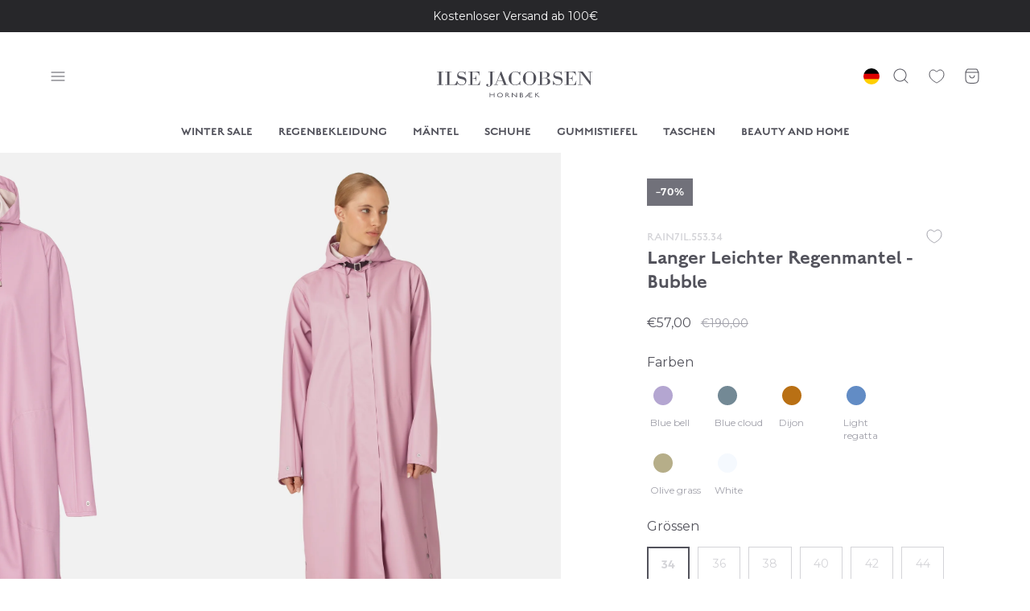

--- FILE ---
content_type: text/html; charset=utf-8
request_url: https://ilsejacobsen.de/products/rain71l-raincoat-raincoat-bubble
body_size: 89646
content:
<!doctype html>
<html lang="de">
<head><meta charset="utf-8">
<meta http-equiv="X-UA-Compatible" content="IE=edge">
<meta name="viewport" content="width=device-width,initial-scale=1"><link rel="apple-touch-icon" sizes="180x180" href="//ilsejacobsen.de/cdn/shop/files/ilse_jacobsen_favicon_64x64px_transparent.png?crop=center&height=180&v=1687776740&width=180">
  <link rel="icon" type="image/png" sizes="32x32" href="//ilsejacobsen.de/cdn/shop/files/ilse_jacobsen_favicon_64x64px_transparent.png?crop=center&height=32&v=1687776740&width=32">
  <link rel="icon" type="image/png" sizes="16x16" href="//ilsejacobsen.de/cdn/shop/files/ilse_jacobsen_favicon_64x64px_transparent.png?crop=center&height=16&v=1687776740&width=16"><meta name="custom-sizes-order" content="30,30_31,31,31/32,32,32/33,33,33/34,34,34/35,35,35/36,36,36/37,37,37/38,38,38/39,39,39/40,40,40/41,41,41/42,42,42/43,43,43/44,44,44/45,45,45/46,46,46/47,47,47/48,48,XXXS,XXXSXXS,XXS,XXSXS,XS,XSS,S,SM,M,ML,L,LXL,XL,XLXXL,XXL,XXLXXXL,XXXL">
<meta property="og:url" content="https://ilsejacobsen.de/products/rain71l-raincoat-raincoat-bubble">
<meta property="og:site_name" content="Ilse Jacobsen Hornbæk DE">
<meta property="og:type" content="product">
<meta property="og:title" content="Langer Leichter Regenmantel - Bubble">
<meta property="og:description" content="RAIN71L von ILSE JACOBSEN HORNBÆK ist eine moderne, A-linienförmige Neuinterpretation des klassischen Regenmantels – jetzt in verlängerter Ausführung für zusätzlichen Schutz. Gefertigt aus einem mitteldicht wasserdichten 5000 MM gummierten PU-Material mit weichem Trikotfutter, bietet er das ganze Jahr über Komfort und "><meta property="og:image:secure_url" content="https://ilsejacobsen.de/cdn/shop/files/RAIN71L-553_F_300.jpg?crop=center&height=630&v=1743401454&width=1200">
  <meta property="og:image" content="https://ilsejacobsen.de/cdn/shop/files/RAIN71L-553_F_300.jpg?crop=center&height=630&v=1743401454&width=1200">
  <meta content="1200" property="og:image:width">
  <meta content="630" property="og:image:height"><meta property="og:price:amount" content="57,00">
  <meta property="og:price:currency" content="EUR"><meta name="twitter:title" content="Ilse Jacobsen Hornbæk DE">
<meta name="twitter:description" content="Ilse Jacobsen Hornbæk DE"><meta content="https://ilsejacobsen.de/cdn/shop/files/RAIN71L-553_F_300.jpg?crop=center&height=4096&v=1743401454&width=4096" name="twitter:image"><script type="application/ld+json">
  {
    "@context": "http://schema.org",
    "@type": "Product",
    "offers": [{
          "@type": "Offer",
          "name": "34",
          "availability":"https://schema.org/OutOfStock",
          "price": 57.0,
          "priceCurrency": "EUR",
          "priceValidUntil": "2026-02-08","sku": "RAIN71L.553.34","url": "\/products\/rain71l-raincoat-raincoat-bubble?variant=47128065278295"
        },
{
          "@type": "Offer",
          "name": "36",
          "availability":"https://schema.org/OutOfStock",
          "price": 57.0,
          "priceCurrency": "EUR",
          "priceValidUntil": "2026-02-08","sku": "RAIN71L.553.36","url": "\/products\/rain71l-raincoat-raincoat-bubble?variant=47128065311063"
        },
{
          "@type": "Offer",
          "name": "38",
          "availability":"https://schema.org/OutOfStock",
          "price": 57.0,
          "priceCurrency": "EUR",
          "priceValidUntil": "2026-02-08","sku": "RAIN71L.553.38","url": "\/products\/rain71l-raincoat-raincoat-bubble?variant=47128065343831"
        },
{
          "@type": "Offer",
          "name": "40",
          "availability":"https://schema.org/OutOfStock",
          "price": 57.0,
          "priceCurrency": "EUR",
          "priceValidUntil": "2026-02-08","sku": "RAIN71L.553.40","url": "\/products\/rain71l-raincoat-raincoat-bubble?variant=47128065376599"
        },
{
          "@type": "Offer",
          "name": "42",
          "availability":"https://schema.org/OutOfStock",
          "price": 57.0,
          "priceCurrency": "EUR",
          "priceValidUntil": "2026-02-08","sku": "RAIN71L.553.42","url": "\/products\/rain71l-raincoat-raincoat-bubble?variant=47128065409367"
        },
{
          "@type": "Offer",
          "name": "44",
          "availability":"https://schema.org/OutOfStock",
          "price": 57.0,
          "priceCurrency": "EUR",
          "priceValidUntil": "2026-02-08","sku": "RAIN71L.553.44","url": "\/products\/rain71l-raincoat-raincoat-bubble?variant=47128065442135"
        },
{
          "@type": "Offer",
          "name": "46",
          "availability":"https://schema.org/OutOfStock",
          "price": 57.0,
          "priceCurrency": "EUR",
          "priceValidUntil": "2026-02-08","sku": "RAIN71L.553.46","url": "\/products\/rain71l-raincoat-raincoat-bubble?variant=47128065474903"
        }
],
      "gtin13": "5714673376748",
      "productId": "5714673376748",
    "brand": {
      "name": "Ilse Jacobsen Hornbæk Rain"
    },
    "name": "Langer Leichter Regenmantel - Bubble",
    "description": "RAIN71L von ILSE JACOBSEN HORNBÆK ist eine moderne, A-linienförmige Neuinterpretation des klassischen Regenmantels – jetzt in verlängerter Ausführung für zusätzlichen Schutz. Gefertigt aus einem mitteldicht wasserdichten 5000 MM gummierten PU-Material mit weichem Trikotfutter, bietet er das ganze Jahr über Komfort und Wetterschutz. Mit abnehmbarer Kapuze, verstellbaren Ärmelabschlüssen und geräumigen Seitentaschen hält dieser Mantel Sie trocken, ohne auf Stil zu verzichten. Verdeckte Druckknöpfe und Seitenschlitze sorgen für Bewegungsfreiheit – ideal für Spaziergänge, Radtouren oder andere Aktivitäten an regnerischen Tagen. Erhältlich in verschiedenen klassischen und saisonalen Farben, lässt sich RAIN71L mühelos über Strick oder eine Steppjacke tragen, wenn es kälter wird.\nExtralange Länge für besseren Schutz\nWassersäule 5000 MM. Mittlerer Nässeschutz\nGummiertes PU mit weichem Trikotfutter\nLeicht und bequem\nSeitentaschen mit schützenden Patten\nVerstellbare Ärmel für optimale Passform\nFront mit Zwei-Wege-Reißverschluss und verdeckten Druckknöpfen\nGeschweißte Nähte für hohe Wasserdichtigkeit\nAbnehmbare Kapuze für variable Looks\nSeitenschlitze mit Druckknöpfen für Bewegungsfreiheit\nMaterialzusammensetzung: 100 % Polyester-Trikot mit PU-BeschichtungWasserdichtigkeit: Wassersäule 5000 MMVordere Länge ab Schulterpunkt: 115 cmRückenlänge ab Schulterpunkt: 123 cm (Größe 38)",
    "category": "Raincoat",
    "url": "/products/rain71l-raincoat-raincoat-bubble",
    "sku": "RAIN71L.553.34",
    "image": {
      "@type": "ImageObject",
      "url": "https:files/RAIN71L-553_F_300.jpg",
      "image": "https:files/RAIN71L-553_F_300.jpg",
      "name": "Langer Leichter Regenmantel - Bubble",
      "width": 2000,
      "height": 3000
    }
  }
  </script><script type="application/ld+json">
{
  "@context": "http://schema.org",
  "@type": "BreadcrumbList",
  "itemListElement": [{
      "@type": "ListItem",
      "position": 1,
      "name": "",
      "item": "https:\/\/ilsejacobsen.de"
    },{
          "@type": "ListItem",
          "position": 2,
          "name": "Langer Leichter Regenmantel - Bubble",
          "item": "https:\/\/ilsejacobsen.de\/products\/rain71l-raincoat-raincoat-bubble"
        }]
}
</script>
<title>Langer Leichter Regenmantel - Bubble</title><meta name="description" content="RAIN71L von ILSE JACOBSEN HORNBÆK ist eine moderne, A-linienförmige Neuinterpretation des klassischen Regenmantels – jetzt in verlängerter Ausführung für zusätzlichen Schutz. Gefertigt aus einem mitteldicht wasserdichten 5000 MM gummierten PU-Material mit weichem Trikotfutter, bietet er das ganze Jahr über Komfort und "><link rel="canonical" href="https://ilsejacobsen.de/products/rain71l-raincoat-raincoat-bubble">
<link href="//ilsejacobsen.de/cdn/shop/t/109/assets/app.css?v=55089908304732803181766138873" rel="stylesheet" type="text/css" media="all" /><link href="//ilsejacobsen.de/cdn/shop/t/109/assets/custom.css?v=99110164182780842191766138873" rel="stylesheet" type="text/css" media="all" /><script>
window.theme = {
  cart: {"note":null,"attributes":{},"original_total_price":0,"total_price":0,"total_discount":0,"total_weight":0.0,"item_count":0,"items":[],"requires_shipping":false,"currency":"EUR","items_subtotal_price":0,"cart_level_discount_applications":[],"checkout_charge_amount":0},
  cartShopLink: null,
  icons: {
    close: `<svg width="24" height="24" viewBox="0 0 24 24" fill="none" xmlns="http://www.w3.org/2000/svg"><path d="M19.3536 5.35355C19.5488 5.15829 19.5488 4.84171 19.3536 4.64645C19.1583 4.45118 18.8417 4.45118 18.6465 4.64645L19.3536 5.35355ZM4.64645 18.6465C4.45118 18.8417 4.45118 19.1583 4.64645 19.3536C4.84171 19.5488 5.15829 19.5488 5.35355 19.3536L4.64645 18.6465ZM5.35358 4.64645C5.15832 4.45118 4.84174 4.45118 4.64648 4.64645C4.45121 4.84171 4.45121 5.15829 4.64648 5.35355L5.35358 4.64645ZM18.6465 19.3536C18.8418 19.5488 19.1583 19.5488 19.3536 19.3536C19.5489 19.1583 19.5489 18.8417 19.3536 18.6465L18.6465 19.3536ZM18.6465 4.64645L4.64645 18.6465L5.35355 19.3536L19.3536 5.35355L18.6465 4.64645ZM4.64648 5.35355L18.6465 19.3536L19.3536 18.6465L5.35358 4.64645L4.64648 5.35355Z" fill="currentColor"/></svg>`,
    heart: `<svg class="icon icon--heart" xmlns="http://www.w3.org/2000/svg" viewBox="0 0 20 20" xml:space="preserve"><path stroke-width=".8333" d="M10 16.7s7.5-3.3 7.5-8.6c0-3.1-1.7-4.8-3.8-4.8-1 0-2 .4-2.7 1.2l-.4.4c-.3.3-.9.3-1.2 0L9 4.5c-.7-.8-1.7-1.2-2.7-1.2-2.1 0-3.8 1.7-3.8 4.8 0 5.2 7.5 8.6 7.5 8.6z"/></svg>`,
    list: `<svg class="icon icon--list" width="24" height="24" viewBox="0 0 24 24" fill="none" xmlns="http://www.w3.org/2000/svg"><path d="M8 7.5C7.72386 7.5 7.5 7.72386 7.5 8C7.5 8.27614 7.72386 8.5 8 8.5V7.5ZM16 8.5C16.2761 8.5 16.5 8.27614 16.5 8C16.5 7.72386 16.2761 7.5 16 7.5V8.5ZM8 11.5C7.72386 11.5 7.5 11.7239 7.5 12C7.5 12.2761 7.72386 12.5 8 12.5V11.5ZM16 12.5C16.2761 12.5 16.5 12.2761 16.5 12C16.5 11.7239 16.2761 11.5 16 11.5V12.5ZM10 15.5C9.72386 15.5 9.5 15.7239 9.5 16C9.5 16.2761 9.72386 16.5 10 16.5V15.5ZM14 16.5C14.2761 16.5 14.5 16.2761 14.5 16C14.5 15.7239 14.2761 15.5 14 15.5V16.5ZM8 8.5H16V7.5H8V8.5ZM8 12.5H16V11.5H8V12.5ZM10 16.5H14V15.5H10V16.5ZM4 12C4 8.76862 4.50515 6.82696 5.66605 5.66605C6.82696 4.50515 8.76862 4 12 4V3C8.73138 3 6.42304 3.49485 4.95895 4.95895C3.49485 6.42304 3 8.73138 3 12H4ZM12 20C8.76862 20 6.82696 19.4948 5.66605 18.3339C4.50515 17.173 4 15.2314 4 12H3C3 15.2686 3.49485 17.577 4.95895 19.0411C6.42304 20.5052 8.73138 21 12 21V20ZM20 12C20 15.2314 19.4948 17.173 18.3339 18.3339C17.173 19.4948 15.2314 20 12 20V21C15.2686 21 17.577 20.5052 19.0411 19.0411C20.5052 17.577 21 15.2686 21 12H20ZM12 4C15.2314 4 17.173 4.50515 18.3339 5.66605C19.4948 6.82696 20 8.76862 20 12H21C21 8.73138 20.5052 6.42304 19.0411 4.95895C17.577 3.49485 15.2686 3 12 3V4Z" fill="currentColor"/></svg>`,
    location: `<svg class="icon icon--location" width="24" height="24" viewBox="0 0 24 24" fill="none" xmlns="http://www.w3.org/2000/svg"><path d="M12.8159 20.6077L13.043 21.0531H13.043L12.8159 20.6077ZM11.1841 20.6077L10.957 21.0531H10.957L11.1841 20.6077ZM19.5 11C19.5 14.8696 16.5491 18.1429 12.5887 20.1623L13.043 21.0531C17.1528 18.9575 20.5 15.4161 20.5 11H19.5ZM11.4113 20.1623C7.45095 18.1429 4.5 14.8696 4.5 11H3.5C3.5 15.4161 6.84723 18.9575 10.957 21.0531L11.4113 20.1623ZM4.5 11C4.5 6.85786 7.85786 3.5 12 3.5V2.5C7.30558 2.5 3.5 6.30558 3.5 11H4.5ZM12 3.5C16.1421 3.5 19.5 6.85786 19.5 11H20.5C20.5 6.30558 16.6944 2.5 12 2.5V3.5ZM12.5887 20.1623C12.2188 20.3509 11.7812 20.3509 11.4113 20.1623L10.957 21.0531C11.6123 21.3873 12.3877 21.3873 13.043 21.0531L12.5887 20.1623ZM14.5 11C14.5 12.3807 13.3807 13.5 12 13.5V14.5C13.933 14.5 15.5 12.933 15.5 11H14.5ZM12 13.5C10.6193 13.5 9.5 12.3807 9.5 11H8.5C8.5 12.933 10.067 14.5 12 14.5V13.5ZM9.5 11C9.5 9.61929 10.6193 8.5 12 8.5V7.5C10.067 7.5 8.5 9.067 8.5 11H9.5ZM12 8.5C13.3807 8.5 14.5 9.61929 14.5 11H15.5C15.5 9.067 13.933 7.5 12 7.5V8.5Z" fill="currentColor"/></svg>`,
    delivery: `<svg width="40" height="41" viewBox="0 0 40 41" fill="none" xmlns="http://www.w3.org/2000/svg"><path d="M7.50024 29.6667H3.22778C2.44752 29.6667 1.6665 24.1036 1.6665 19.4189C1.6665 14.7342 2.44714 9.75676 3.22778 9.17117C4.00841 8.58559 8.65141 8 13.3336 8C18.0157 8 20.8336 8.83333 23.3139 9.66667C25.7942 10.5 24.8748 29.3739 24.8748 29.6667H14.1669M7.50024 29.6667C7.50024 31.5076 8.99263 33 10.8336 33C12.6745 33 14.1669 31.5076 14.1669 29.6667M7.50024 29.6667C7.50024 27.8257 8.99263 26.3333 10.8336 26.3333C12.6745 26.3333 14.1669 27.8257 14.1669 29.6667M34.1669 29.6668H36.026C36.9934 29.6668 37.8054 29.1664 37.9675 28.2127C38.1793 26.9672 38.3336 25.1685 38.3336 23.6767C38.3336 21.2984 37.4763 14.6667 31.2748 14.6667C28.1375 14.6667 25.0004 14.9125 25.0003 15.1701V29.6668L27.5002 29.6667M34.1669 29.6668C34.1669 31.5077 32.6745 33 30.8336 33C28.9926 33 27.5002 31.5076 27.5002 29.6667M34.1669 29.6668C34.1669 27.8258 32.6745 26.3333 30.8336 26.3333C28.9926 26.3333 27.5002 27.8257 27.5002 29.6667M26.2502 21.75H37.0836" stroke="currentColor" stroke-linecap="round" stroke-linejoin="round"/></svg>`,
    check: `<svg width="10" height="10" viewBox="0 0 10 10" fill="none" xmlns="http://www.w3.org/2000/svg"><path d="M2.02021 3.39645C1.82495 3.20118 1.50837 3.20118 1.3131 3.39645C1.11784 3.59171 1.11784 3.90829 1.3131 4.10355L2.02021 3.39645ZM4.99999 7.08333L4.64644 7.43689C4.8417 7.63215 5.15828 7.63215 5.35354 7.43689L4.99999 7.08333ZM8.68688 4.10355C8.88214 3.90829 8.88214 3.59171 8.68688 3.39645C8.49161 3.20118 8.17503 3.20118 7.97977 3.39645L8.68688 4.10355ZM1.3131 4.10355L4.64644 7.43689L5.35354 6.72978L2.02021 3.39645L1.3131 4.10355ZM5.35354 7.43689L8.68688 4.10355L7.97977 3.39645L4.64644 6.72978L5.35354 7.43689Z" fill="currentColor"/></svg>`,
  },
  product: {
    sale: {
      enable: true,
      attributes: `bg-zinc-500 border-zinc-500 text-zinc-50 order-2`,
    },
    custom: {
      enable: true,
      attributes: `bg-zinc-800 border-zinc-800 text-zinc-50`,
    }
  },
  fileUrl: "\/\/ilsejacobsen.de\/cdn\/shop\/files\/xxx.svg?v=4552",
  moneyFormat: "€{{amount_with_comma_separator}}",
  currency: "EUR",
  freeShippingLimit: 10000,
  shippingPrice: 700,
  clerkApiKey: "okaysDzFFR0n9vrP37FTmz5DzIH6lyfX",
  totalProducts: 1248,
  strings: {
    sortBy: "Sortieren nach",
    copied: "Kopiert",
    languageConfirm: "Bestätigen",
    freeShippingAchieved: "Sie haben den kostenlosen Versand erreicht!",
    free: "Kostenlos",
    sku: "",
    buyMore: "Kaufen Sie noch für {{ amount }} und erhalten Sie kostenlosen Versand",
    addToCart: "In den Warenkorb",
    adding: "Ausverkauft",
    goShopping: "Jetzt shoppen",
    articlesViewed: "\u003cstrong\u003e%viewed%\u003c\/strong\u003e von \u003cstrong\u003e%total%\u003c\/strong\u003e angesehenen Artikeln",
    copied: "Kopiert",
    copyDiscountCode: "Rabattcode kopieren",
    copyLink: "Link kopieren",
    onSale: "Im Sale",
    seeAll: "Alle anzeigen",
    seeAllColors: "Alle %amount% Farben anzeigen",
    availableSizes: "Größen:",
    share: "Teilen",
    showResultsAs: "Ergebnisse anzeigen als:",
    size: "Grössen",
    soldOut: "Nicht verfügbar",
    unavailable: "",
    emptyCart: "Ihr Warenkorb ist leer",
    continueShopping: "Shoppen Sie weiter, indem Sie sich unsere Produkte ansehen",
    goToDelivery: "Zur Lieferung",
    deliveryTitle: "Voraussichtliche Lieferung",
    deliveryText: "2–3 Arbeitstage",
    cartSubTotal: "Zwischensumme",
    cartTotal: "Gesamtsumme",
    cartDelivery: "Lieferung",
    cartTermsText: "Allgemeine Geschäftsbedingungen",
    cartTermsHtml: "Ich akzeptiere die %terms%",
    cart: {
      upsell: "Inspiration für dich",
      fitsYourOutfit: "Passt zu Ihrem Outfit",
    },
    termsPopup: {
      title: "Bitte akzeptieren Sie unsere Allgemeinen Geschäftsbedingungen",
      text: "Sie müssen %terms% akzeptieren, bevor Sie mit dem Bezahlvorgang fortfahren",
      acceptBtnText: "Ich akzeptiere die Bedingungen",
      declineBtnText: "Ich lehne die Geschäftsbedingungen ab"
    },
    search: {
      productsMatching: "Produkte, die Ihrer Anfrage entsprechen",
      categories: "Kategorien",
      noResults: "Leider konnten wir keine Produkte finden, die zu Ihrer Suche passen",
      noCategories: "",
      seeAllResults: "Alle %hits% anzeigen",
      seeAllResultsMobile: " von  Ergebnissen anzeigen",
      showingResults: "Showing %amount% of %total% Ergebnissen werden angezeigt"
    },
    searchResultsPage: {
      totalProducts: "%total% Produkte",
      filters: "Filter",
      sortBy: "Och"
    },
    wishlistEmpty: "Ihre Wunschliste ist leer",
    productFilter: {
      productCount: "%count% Produkte",
      productsViewed: "\u003cstrong\u003e%count%\u003c\/strong\u003e von \u003cstrong\u003e%total%\u003c\/strong\u003e angesehenen Produkten",
    }
  },
  templates: {
    articleItem: `<div class="article-item">
  <a class="aspect-ratio aspect-ratio--3/2" href="%url%">%image%</a>

  <div class="pt-6 pl-sm lg:pr-28">
    <div class="space-y-1">
      <p class="flex items-center text-zinc-400"><span class="article-item__category label-big">%category%</span><span class="label-big-reg">%date%</span>
      </p>

      <a href="%url%">
        <h3>%title%</h3>
      </a>

      <div class="base-reg">%excerpt%</div>
    </div>

    <a class="button button--dark inline-block mt-7 lg:mt-11" href="%url%">Mehr lesen</a>
  </div>
</div>
`,
    lineItem: `<li class="border-b border-zinc-200 last:border-none">
  <div
    class="line-item py-4 md:p-4"
    data-component="lineItem"
    data-position="%index%"
    data-config='{
  "productId": null,
  "variantId": null
}'>
    <div class="flex items-center justify-between">
      <div class="flex items-center"><div class="flex flex-col items-center justify-center space-y-4 mr-sm py-3 text-zinc-400">
          <button
            class="line-item__icon js-wishlistBtn"
            type="button"><svg class="icon icon--heart" xmlns="http://www.w3.org/2000/svg" viewBox="0 0 20 20" xml:space="preserve"><path stroke-width=".8333" d="M10 16.7s7.5-3.3 7.5-8.6c0-3.1-1.7-4.8-3.8-4.8-1 0-2 .4-2.7 1.2l-.4.4c-.3.3-.9.3-1.2 0L9 4.5c-.7-.8-1.7-1.2-2.7-1.2-2.1 0-3.8 1.7-3.8 4.8 0 5.2 7.5 8.6 7.5 8.6z"/></svg></button>

          <button
            class="line-item__icon"
            data-remove><svg width="24" height="24" viewBox="0 0 24 24" fill="none" xmlns="http://www.w3.org/2000/svg"><path d="M19.3536 5.35355C19.5488 5.15829 19.5488 4.84171 19.3536 4.64645C19.1583 4.45118 18.8417 4.45118 18.6465 4.64645L19.3536 5.35355ZM4.64645 18.6465C4.45118 18.8417 4.45118 19.1583 4.64645 19.3536C4.84171 19.5488 5.15829 19.5488 5.35355 19.3536L4.64645 18.6465ZM5.35358 4.64645C5.15832 4.45118 4.84174 4.45118 4.64648 4.64645C4.45121 4.84171 4.45121 5.15829 4.64648 5.35355L5.35358 4.64645ZM18.6465 19.3536C18.8418 19.5488 19.1583 19.5488 19.3536 19.3536C19.5489 19.1583 19.5489 18.8417 19.3536 18.6465L18.6465 19.3536ZM18.6465 4.64645L4.64645 18.6465L5.35355 19.3536L19.3536 5.35355L18.6465 4.64645ZM4.64648 5.35355L18.6465 19.3536L19.3536 18.6465L5.35358 4.64645L4.64648 5.35355Z" fill="currentColor"/></svg></button>
        </div><div class="w-10 mr-sm md:w-15 md:mr-5">
          <div class="aspect-ratio aspect-ratio--8/13">
            <a class="absolute top-0 left-0 w-full h-full z-10" href="%url%"></a>%image%</div>
        </div><div class="flex flex-col items-start">
          <a
            class="text-xs font-semibold text-zinc-500 md:text-sm"
            href="%url%">
            
%title%

          </a>

          <p class="text-xs font-heading text-zinc-300 md:text-sm leading-6">
            %sku_text% %sku%
          </p>
        </div>
      </div>

      <div><div class="flex items-center py-[5px] border border-zinc-100">
          <button
            class="flex items-center justify-center w-7 h-5 mr-4 pl-sm"
            data-qty-button="minus"><svg width="20" height="20" viewBox="0 0 20 20" fill="none" xmlns="http://www.w3.org/2000/svg"><path d="M3.33331 9.5C3.05717 9.5 2.83331 9.72386 2.83331 10C2.83331 10.2761 3.05717 10.5 3.33331 10.5V9.5ZM16.6666 10.5C16.9428 10.5 17.1666 10.2761 17.1666 10C17.1666 9.72386 16.9428 9.5 16.6666 9.5V10.5ZM3.33331 10.5H16.6666V9.5H3.33331V10.5Z" fill="#52525B"/></svg></button>

          <input
            class="line-item__qty w-5 h-5 text-center text-sm appearance-none"
            type="number"
            min="0"
            value="%qty_value%"
            data-qty-input
          >

          <button
            class="flex items-center justify-center w-7 h-5 ml-4 pr-sm"
            data-qty-button="plus"><svg width="20" height="20" viewBox="0 0 20 20" fill="none" xmlns="http://www.w3.org/2000/svg"><path d="M3.33331 9.50016C3.05717 9.50016 2.83331 9.72402 2.83331 10.0002C2.83331 10.2763 3.05717 10.5002 3.33331 10.5002V9.50016ZM16.6666 10.5002C16.9428 10.5002 17.1666 10.2763 17.1666 10.0002C17.1666 9.72402 16.9428 9.50016 16.6666 9.50016V10.5002ZM10.5 3.3335C10.5 3.05735 10.2761 2.8335 9.99998 2.8335C9.72384 2.8335 9.49998 3.05735 9.49998 3.3335H10.5ZM9.49998 16.6668C9.49998 16.943 9.72384 17.1668 9.99998 17.1668C10.2761 17.1668 10.5 16.943 10.5 16.6668H9.49998ZM3.33331 10.5002H16.6666V9.50016H3.33331V10.5002ZM9.49998 3.3335V16.6668H10.5V3.3335H9.49998Z" fill="#52525B"/></svg></button>
        </div>

        <p class="mt-3 text-right font-heading text-xs font-light leading-6 md:text-sm">%price%</p>
      </div>
    </div>
  </div>
</li>
`,
    placeholderItem: `<div class="product-item animate-pulse">
  <div class="aspect-ratio aspect-ratio--2/3 bg-zinc-200"></div>
  <div class="mt-5">
    <div class="h-sm w-3/4 bg-zinc-200 rounded-full"></div>
    <div class="mt-sm h-sm w-1/3 bg-zinc-200 rounded-full"></div>
  </div>
</div>
`
  },
};
</script>

<script src="//ilsejacobsen.de/cdn/shopifycloud/storefront/assets/themes_support/option_selection-b017cd28.js" defer></script>
<script src="//ilsejacobsen.de/cdn/shop/t/109/assets/shared.js?v=101582464111998426681766138873" defer></script>
<script src="//ilsejacobsen.de/cdn/shop/t/109/assets/app.js?v=11909173489720787521766138873" defer></script><script src="//ilsejacobsen.de/cdn/shop/t/109/assets/product.js?v=67930359623318206091766138873" defer></script><!-- Start of Clerk.io E-commerce Personalisation tool - www.clerk.io -->
  <script type="text/javascript">
    (function(w,d){
      var e=d.createElement('script');e.type='text/javascript';e.async=true;
      e.src=(d.location.protocol=='https:'?'https':'http')+'://cdn.clerk.io/clerk.js';
      var s=d.getElementsByTagName('script')[0];s.parentNode.insertBefore(e,s);
      w.__clerk_q=w.__clerk_q||[];w.Clerk=w.Clerk||function(){w.__clerk_q.push(arguments)};
    })(window,document);

    Clerk('config', {
      key: 'nvLcRaQyFtr5XU6ZW7GCjM3IjrLFuJP6',
      formatters: {
        currency_converter: function(price) {
          var converted_price = (price*Shopify.currency.rate);
          return (converted_price).toString();
        }
      },
      globals: {
        currency_iso: "{{ cart.currency.iso_code }}",
        currency_symbol: "{{ cart.currency.symbol }}"
      }
    });
  </script>
  <!-- End of Clerk.io E-commerce Personalisation tool - www.clerk.io -->
  
  <script>window.performance && window.performance.mark && window.performance.mark('shopify.content_for_header.start');</script><meta id="shopify-digital-wallet" name="shopify-digital-wallet" content="/66480570604/digital_wallets/dialog">
<meta name="shopify-checkout-api-token" content="46f61310659501e08410a9a62cc54a8b">
<meta id="in-context-paypal-metadata" data-shop-id="66480570604" data-venmo-supported="false" data-environment="production" data-locale="de_DE" data-paypal-v4="true" data-currency="EUR">
<link rel="alternate" type="application/json+oembed" href="https://ilsejacobsen.de/products/rain71l-raincoat-raincoat-bubble.oembed">
<script async="async" src="/checkouts/internal/preloads.js?locale=de-DE"></script>
<link rel="preconnect" href="https://shop.app" crossorigin="anonymous">
<script async="async" src="https://shop.app/checkouts/internal/preloads.js?locale=de-DE&shop_id=66480570604" crossorigin="anonymous"></script>
<script id="apple-pay-shop-capabilities" type="application/json">{"shopId":66480570604,"countryCode":"DK","currencyCode":"EUR","merchantCapabilities":["supports3DS"],"merchantId":"gid:\/\/shopify\/Shop\/66480570604","merchantName":"Ilse Jacobsen Hornbæk DE","requiredBillingContactFields":["postalAddress","email","phone"],"requiredShippingContactFields":["postalAddress","email","phone"],"shippingType":"shipping","supportedNetworks":["visa","maestro","masterCard","amex"],"total":{"type":"pending","label":"Ilse Jacobsen Hornbæk DE","amount":"1.00"},"shopifyPaymentsEnabled":true,"supportsSubscriptions":true}</script>
<script id="shopify-features" type="application/json">{"accessToken":"46f61310659501e08410a9a62cc54a8b","betas":["rich-media-storefront-analytics"],"domain":"ilsejacobsen.de","predictiveSearch":true,"shopId":66480570604,"locale":"de"}</script>
<script>var Shopify = Shopify || {};
Shopify.shop = "ilse-jacobsen-hornbaek-de.myshopify.com";
Shopify.locale = "de";
Shopify.currency = {"active":"EUR","rate":"1.0"};
Shopify.country = "DE";
Shopify.theme = {"name":"🟢 [Production] Winter Sale","id":191849267543,"schema_name":"Ilse Jacobsen","schema_version":"1.0","theme_store_id":null,"role":"main"};
Shopify.theme.handle = "null";
Shopify.theme.style = {"id":null,"handle":null};
Shopify.cdnHost = "ilsejacobsen.de/cdn";
Shopify.routes = Shopify.routes || {};
Shopify.routes.root = "/";</script>
<script type="module">!function(o){(o.Shopify=o.Shopify||{}).modules=!0}(window);</script>
<script>!function(o){function n(){var o=[];function n(){o.push(Array.prototype.slice.apply(arguments))}return n.q=o,n}var t=o.Shopify=o.Shopify||{};t.loadFeatures=n(),t.autoloadFeatures=n()}(window);</script>
<script>
  window.ShopifyPay = window.ShopifyPay || {};
  window.ShopifyPay.apiHost = "shop.app\/pay";
  window.ShopifyPay.redirectState = null;
</script>
<script id="shop-js-analytics" type="application/json">{"pageType":"product"}</script>
<script defer="defer" async type="module" src="//ilsejacobsen.de/cdn/shopifycloud/shop-js/modules/v2/client.init-shop-cart-sync_DIwzDt8_.de.esm.js"></script>
<script defer="defer" async type="module" src="//ilsejacobsen.de/cdn/shopifycloud/shop-js/modules/v2/chunk.common_DK6FaseX.esm.js"></script>
<script defer="defer" async type="module" src="//ilsejacobsen.de/cdn/shopifycloud/shop-js/modules/v2/chunk.modal_DJrdBHKE.esm.js"></script>
<script type="module">
  await import("//ilsejacobsen.de/cdn/shopifycloud/shop-js/modules/v2/client.init-shop-cart-sync_DIwzDt8_.de.esm.js");
await import("//ilsejacobsen.de/cdn/shopifycloud/shop-js/modules/v2/chunk.common_DK6FaseX.esm.js");
await import("//ilsejacobsen.de/cdn/shopifycloud/shop-js/modules/v2/chunk.modal_DJrdBHKE.esm.js");

  window.Shopify.SignInWithShop?.initShopCartSync?.({"fedCMEnabled":true,"windoidEnabled":true});

</script>
<script>
  window.Shopify = window.Shopify || {};
  if (!window.Shopify.featureAssets) window.Shopify.featureAssets = {};
  window.Shopify.featureAssets['shop-js'] = {"shop-cart-sync":["modules/v2/client.shop-cart-sync_CpbWr8Q_.de.esm.js","modules/v2/chunk.common_DK6FaseX.esm.js","modules/v2/chunk.modal_DJrdBHKE.esm.js"],"init-fed-cm":["modules/v2/client.init-fed-cm_BnAV8Oxq.de.esm.js","modules/v2/chunk.common_DK6FaseX.esm.js","modules/v2/chunk.modal_DJrdBHKE.esm.js"],"shop-toast-manager":["modules/v2/client.shop-toast-manager_6XJ40SNJ.de.esm.js","modules/v2/chunk.common_DK6FaseX.esm.js","modules/v2/chunk.modal_DJrdBHKE.esm.js"],"init-shop-cart-sync":["modules/v2/client.init-shop-cart-sync_DIwzDt8_.de.esm.js","modules/v2/chunk.common_DK6FaseX.esm.js","modules/v2/chunk.modal_DJrdBHKE.esm.js"],"shop-button":["modules/v2/client.shop-button_CZz_39uh.de.esm.js","modules/v2/chunk.common_DK6FaseX.esm.js","modules/v2/chunk.modal_DJrdBHKE.esm.js"],"init-windoid":["modules/v2/client.init-windoid_B-LDUEPU.de.esm.js","modules/v2/chunk.common_DK6FaseX.esm.js","modules/v2/chunk.modal_DJrdBHKE.esm.js"],"shop-cash-offers":["modules/v2/client.shop-cash-offers_Dr1ejWJu.de.esm.js","modules/v2/chunk.common_DK6FaseX.esm.js","modules/v2/chunk.modal_DJrdBHKE.esm.js"],"pay-button":["modules/v2/client.pay-button_ghLncuwV.de.esm.js","modules/v2/chunk.common_DK6FaseX.esm.js","modules/v2/chunk.modal_DJrdBHKE.esm.js"],"init-customer-accounts":["modules/v2/client.init-customer-accounts_CXFx84Ar.de.esm.js","modules/v2/client.shop-login-button_D4ESF-iV.de.esm.js","modules/v2/chunk.common_DK6FaseX.esm.js","modules/v2/chunk.modal_DJrdBHKE.esm.js"],"avatar":["modules/v2/client.avatar_BTnouDA3.de.esm.js"],"checkout-modal":["modules/v2/client.checkout-modal_C1x0kikZ.de.esm.js","modules/v2/chunk.common_DK6FaseX.esm.js","modules/v2/chunk.modal_DJrdBHKE.esm.js"],"init-shop-for-new-customer-accounts":["modules/v2/client.init-shop-for-new-customer-accounts_v7pinn42.de.esm.js","modules/v2/client.shop-login-button_D4ESF-iV.de.esm.js","modules/v2/chunk.common_DK6FaseX.esm.js","modules/v2/chunk.modal_DJrdBHKE.esm.js"],"init-customer-accounts-sign-up":["modules/v2/client.init-customer-accounts-sign-up_DpQU4YB3.de.esm.js","modules/v2/client.shop-login-button_D4ESF-iV.de.esm.js","modules/v2/chunk.common_DK6FaseX.esm.js","modules/v2/chunk.modal_DJrdBHKE.esm.js"],"init-shop-email-lookup-coordinator":["modules/v2/client.init-shop-email-lookup-coordinator_BRs9hJ8g.de.esm.js","modules/v2/chunk.common_DK6FaseX.esm.js","modules/v2/chunk.modal_DJrdBHKE.esm.js"],"shop-follow-button":["modules/v2/client.shop-follow-button_Q3WId6RZ.de.esm.js","modules/v2/chunk.common_DK6FaseX.esm.js","modules/v2/chunk.modal_DJrdBHKE.esm.js"],"shop-login-button":["modules/v2/client.shop-login-button_D4ESF-iV.de.esm.js","modules/v2/chunk.common_DK6FaseX.esm.js","modules/v2/chunk.modal_DJrdBHKE.esm.js"],"shop-login":["modules/v2/client.shop-login_DtE1on06.de.esm.js","modules/v2/chunk.common_DK6FaseX.esm.js","modules/v2/chunk.modal_DJrdBHKE.esm.js"],"lead-capture":["modules/v2/client.lead-capture_BFGmGe6G.de.esm.js","modules/v2/chunk.common_DK6FaseX.esm.js","modules/v2/chunk.modal_DJrdBHKE.esm.js"],"payment-terms":["modules/v2/client.payment-terms_Cj7FQ-eb.de.esm.js","modules/v2/chunk.common_DK6FaseX.esm.js","modules/v2/chunk.modal_DJrdBHKE.esm.js"]};
</script>
<script>(function() {
  var isLoaded = false;
  function asyncLoad() {
    if (isLoaded) return;
    isLoaded = true;
    var urls = ["https:\/\/iis.intercom.io\/widget.js?shop=ilse-jacobsen-hornbaek-de.myshopify.com","https:\/\/cdn.nfcube.com\/instafeed-03450ab36fcdf70834acb42a966e552d.js?shop=ilse-jacobsen-hornbaek-de.myshopify.com"];
    for (var i = 0; i < urls.length; i++) {
      var s = document.createElement('script');
      s.type = 'text/javascript';
      s.async = true;
      s.src = urls[i];
      var x = document.getElementsByTagName('script')[0];
      x.parentNode.insertBefore(s, x);
    }
  };
  if(window.attachEvent) {
    window.attachEvent('onload', asyncLoad);
  } else {
    window.addEventListener('load', asyncLoad, false);
  }
})();</script>
<script id="__st">var __st={"a":66480570604,"offset":3600,"reqid":"dce8bbc1-b4ad-4096-81d4-ef6006eee708-1769680400","pageurl":"ilsejacobsen.de\/products\/rain71l-raincoat-raincoat-bubble","u":"a1fa89afb32e","p":"product","rtyp":"product","rid":8573668950359};</script>
<script>window.ShopifyPaypalV4VisibilityTracking = true;</script>
<script id="captcha-bootstrap">!function(){'use strict';const t='contact',e='account',n='new_comment',o=[[t,t],['blogs',n],['comments',n],[t,'customer']],c=[[e,'customer_login'],[e,'guest_login'],[e,'recover_customer_password'],[e,'create_customer']],r=t=>t.map((([t,e])=>`form[action*='/${t}']:not([data-nocaptcha='true']) input[name='form_type'][value='${e}']`)).join(','),a=t=>()=>t?[...document.querySelectorAll(t)].map((t=>t.form)):[];function s(){const t=[...o],e=r(t);return a(e)}const i='password',u='form_key',d=['recaptcha-v3-token','g-recaptcha-response','h-captcha-response',i],f=()=>{try{return window.sessionStorage}catch{return}},m='__shopify_v',_=t=>t.elements[u];function p(t,e,n=!1){try{const o=window.sessionStorage,c=JSON.parse(o.getItem(e)),{data:r}=function(t){const{data:e,action:n}=t;return t[m]||n?{data:e,action:n}:{data:t,action:n}}(c);for(const[e,n]of Object.entries(r))t.elements[e]&&(t.elements[e].value=n);n&&o.removeItem(e)}catch(o){console.error('form repopulation failed',{error:o})}}const l='form_type',E='cptcha';function T(t){t.dataset[E]=!0}const w=window,h=w.document,L='Shopify',v='ce_forms',y='captcha';let A=!1;((t,e)=>{const n=(g='f06e6c50-85a8-45c8-87d0-21a2b65856fe',I='https://cdn.shopify.com/shopifycloud/storefront-forms-hcaptcha/ce_storefront_forms_captcha_hcaptcha.v1.5.2.iife.js',D={infoText:'Durch hCaptcha geschützt',privacyText:'Datenschutz',termsText:'Allgemeine Geschäftsbedingungen'},(t,e,n)=>{const o=w[L][v],c=o.bindForm;if(c)return c(t,g,e,D).then(n);var r;o.q.push([[t,g,e,D],n]),r=I,A||(h.body.append(Object.assign(h.createElement('script'),{id:'captcha-provider',async:!0,src:r})),A=!0)});var g,I,D;w[L]=w[L]||{},w[L][v]=w[L][v]||{},w[L][v].q=[],w[L][y]=w[L][y]||{},w[L][y].protect=function(t,e){n(t,void 0,e),T(t)},Object.freeze(w[L][y]),function(t,e,n,w,h,L){const[v,y,A,g]=function(t,e,n){const i=e?o:[],u=t?c:[],d=[...i,...u],f=r(d),m=r(i),_=r(d.filter((([t,e])=>n.includes(e))));return[a(f),a(m),a(_),s()]}(w,h,L),I=t=>{const e=t.target;return e instanceof HTMLFormElement?e:e&&e.form},D=t=>v().includes(t);t.addEventListener('submit',(t=>{const e=I(t);if(!e)return;const n=D(e)&&!e.dataset.hcaptchaBound&&!e.dataset.recaptchaBound,o=_(e),c=g().includes(e)&&(!o||!o.value);(n||c)&&t.preventDefault(),c&&!n&&(function(t){try{if(!f())return;!function(t){const e=f();if(!e)return;const n=_(t);if(!n)return;const o=n.value;o&&e.removeItem(o)}(t);const e=Array.from(Array(32),(()=>Math.random().toString(36)[2])).join('');!function(t,e){_(t)||t.append(Object.assign(document.createElement('input'),{type:'hidden',name:u})),t.elements[u].value=e}(t,e),function(t,e){const n=f();if(!n)return;const o=[...t.querySelectorAll(`input[type='${i}']`)].map((({name:t})=>t)),c=[...d,...o],r={};for(const[a,s]of new FormData(t).entries())c.includes(a)||(r[a]=s);n.setItem(e,JSON.stringify({[m]:1,action:t.action,data:r}))}(t,e)}catch(e){console.error('failed to persist form',e)}}(e),e.submit())}));const S=(t,e)=>{t&&!t.dataset[E]&&(n(t,e.some((e=>e===t))),T(t))};for(const o of['focusin','change'])t.addEventListener(o,(t=>{const e=I(t);D(e)&&S(e,y())}));const B=e.get('form_key'),M=e.get(l),P=B&&M;t.addEventListener('DOMContentLoaded',(()=>{const t=y();if(P)for(const e of t)e.elements[l].value===M&&p(e,B);[...new Set([...A(),...v().filter((t=>'true'===t.dataset.shopifyCaptcha))])].forEach((e=>S(e,t)))}))}(h,new URLSearchParams(w.location.search),n,t,e,['guest_login'])})(!0,!0)}();</script>
<script integrity="sha256-4kQ18oKyAcykRKYeNunJcIwy7WH5gtpwJnB7kiuLZ1E=" data-source-attribution="shopify.loadfeatures" defer="defer" src="//ilsejacobsen.de/cdn/shopifycloud/storefront/assets/storefront/load_feature-a0a9edcb.js" crossorigin="anonymous"></script>
<script crossorigin="anonymous" defer="defer" src="//ilsejacobsen.de/cdn/shopifycloud/storefront/assets/shopify_pay/storefront-65b4c6d7.js?v=20250812"></script>
<script data-source-attribution="shopify.dynamic_checkout.dynamic.init">var Shopify=Shopify||{};Shopify.PaymentButton=Shopify.PaymentButton||{isStorefrontPortableWallets:!0,init:function(){window.Shopify.PaymentButton.init=function(){};var t=document.createElement("script");t.src="https://ilsejacobsen.de/cdn/shopifycloud/portable-wallets/latest/portable-wallets.de.js",t.type="module",document.head.appendChild(t)}};
</script>
<script data-source-attribution="shopify.dynamic_checkout.buyer_consent">
  function portableWalletsHideBuyerConsent(e){var t=document.getElementById("shopify-buyer-consent"),n=document.getElementById("shopify-subscription-policy-button");t&&n&&(t.classList.add("hidden"),t.setAttribute("aria-hidden","true"),n.removeEventListener("click",e))}function portableWalletsShowBuyerConsent(e){var t=document.getElementById("shopify-buyer-consent"),n=document.getElementById("shopify-subscription-policy-button");t&&n&&(t.classList.remove("hidden"),t.removeAttribute("aria-hidden"),n.addEventListener("click",e))}window.Shopify?.PaymentButton&&(window.Shopify.PaymentButton.hideBuyerConsent=portableWalletsHideBuyerConsent,window.Shopify.PaymentButton.showBuyerConsent=portableWalletsShowBuyerConsent);
</script>
<script data-source-attribution="shopify.dynamic_checkout.cart.bootstrap">document.addEventListener("DOMContentLoaded",(function(){function t(){return document.querySelector("shopify-accelerated-checkout-cart, shopify-accelerated-checkout")}if(t())Shopify.PaymentButton.init();else{new MutationObserver((function(e,n){t()&&(Shopify.PaymentButton.init(),n.disconnect())})).observe(document.body,{childList:!0,subtree:!0})}}));
</script>
<link id="shopify-accelerated-checkout-styles" rel="stylesheet" media="screen" href="https://ilsejacobsen.de/cdn/shopifycloud/portable-wallets/latest/accelerated-checkout-backwards-compat.css" crossorigin="anonymous">
<style id="shopify-accelerated-checkout-cart">
        #shopify-buyer-consent {
  margin-top: 1em;
  display: inline-block;
  width: 100%;
}

#shopify-buyer-consent.hidden {
  display: none;
}

#shopify-subscription-policy-button {
  background: none;
  border: none;
  padding: 0;
  text-decoration: underline;
  font-size: inherit;
  cursor: pointer;
}

#shopify-subscription-policy-button::before {
  box-shadow: none;
}

      </style>

<script>window.performance && window.performance.mark && window.performance.mark('shopify.content_for_header.end');</script>
<!-- BEGIN app block: shopify://apps/supergrid-by-depict/blocks/depict_brand_features/ad5c7d1f-ddfb-424b-b936-7f08c4544f6b -->


<!--
  Merchant: shopify-66480570604
  Market id: 12661555436
  Collection id: 
-->
<script
  id="depict-grid-rendering-script"
  
    
      data-align-images="true"
    
  
  data-desktop-column-spacing="8px"
  data-desktop-row-spacing="8px"
  data-mobile-column-spacing="8px"
  data-mobile-row-spacing="8px"
  data-desktop-margin="0px 0px"
  data-mobile-margin="0px 0px"
  data-columns-mobile="2"
  data-columns-desktop="4"
  data-custom-css='null'
  data-remove-product-card-padding="true"
  data-content-blocks="null"
  data-block-ids=""
  data-block-assets=""
  data-block-links=""
  data-duplicates="[]"
  data-collection-id=""
  data-storefront-access-key="6891c063570e0fb9f03109af32503c67"
  data-current-page-product-ids="[]"
  data-default-sorting=""
  data-image-config="[]"
  data-should-show-watermark="false"
  data-collection-handle=""
  data-paginate='
    {
    "page_size": 50,
    "pages": 1,
    "current_page": 0
    }
  '
  data-ab-tests="null"
  
>
  //# allFunctionsCalledOnLoad
  
    try {
      localStorage.setItem('depict_market_id', 12661555436);
    } catch (e) {
      console.error('[Depict] Failed to set depict_market_id:', e);
    }
  

  !function(){"use strict";var t=document.createElement("style");t.textContent='.depict-grid{--default-row-height:minmax(var(--sample-product-height),auto);grid-template-columns:repeat(var(--grid-columns),minmax(0,1fr))!important;gap:var(--grid-gap)!important;row-gap:var(--row-gap,var(--grid-gap))!important;align-items:unset!important;grid-auto-flow:dense!important;grid-template-rows:var(--grid-template-rows)!important;grid-auto-rows:var(--default-row-height)!important;display:grid!important}@media (width<=990px){.depict-grid{gap:var(--mobile-grid-gap)!important;row-gap:var(--mobile-row-gap,var(--mobile-grid-gap))!important}.depict-grid.mobile-custom-margin{margin:var(--mobile-custom-margin)!important}}@media (width>=991px){.depict-grid.desktop-custom-margin{margin:var(--desktop-custom-margin)!important}}.depict-grid:before,.depict-grid:after{display:none!important}.depict-grid>*{width:100%!important;max-width:unset!important;order:var(--order)!important;margin:0!important}.depict-grid>:not(.depict-content-block){grid-row:unset!important;grid-column:unset!important;grid-template-rows:unset!important}#depict-grid-rendering-script,depict-grid-start-beacon,depict-grid-end-beacon{display:none!important}.depict-content-block{grid-column:span var(--grid-column-span);grid-row:span var(--grid-row-span);aspect-ratio:var(--content-aspect-ratio,auto);display:flex!important}@media (pointer:fine){.depict-content-block:not(:hover) .depict-block-image.hover-image,.depict-content-block:has(.depict-block-image.hover-image):hover .depict-block-image:not(.hover-image){opacity:0}}.depict-content-block .d-instagram{right:8px;bottom:var(--instagram-bottom-distance);gap:0;transition:all .2s;display:flex;position:absolute;color:#fff!important}.depict-content-block .d-instagram svg{visibility:hidden;position:absolute}.depict-content-block .d-instagram .shadow-text{pointer-events:none!important;opacity:0!important;margin:0!important;padding:0!important;position:absolute!important}.depict-content-block .d-instagram .clipped-element{backdrop-filter:blur(200px);filter:grayscale()invert()contrast(100000%);min-height:var(--text-height);clip-path:var(--text-clip-path);-webkit-clip-path:var(--text-clip-path);min-width:var(--icon-width);transition:all .2s;display:flex}.depict-content-block:hover .d-instagram .clipped-element{min-width:calc(var(--icon-width) + var(--insta-gap) + var(--text-width))}.depict-content-spacer{height:var(--content-height,auto)}.depict-block-media{contain:strict;max-width:100%;margin-bottom:var(--bottom-alignment-spacing,0px);margin-top:var(--top-alignment-spacing,0px);--instagram-bottom-distance:8px;flex-grow:1;flex-basis:100%;align-self:stretch;align-items:stretch;position:relative}.depict-block-media,.depict-block-media:empty{display:flex!important}.depict-block-media .background-overlay{background:var(--overlay-color);position:absolute;inset:0;display:block!important}.depict-block-media .spacer-rect{width:100%;height:100%;fill:none!important}.depict-block-media .content-text{gap:var(--text-gap);align-items:var(--h-align);width:100%;height:100%;text-align:var(--h-align);justify-content:var(--v-align);flex-direction:column;padding:16px;display:flex;position:absolute}.depict-block-media .content-text:has(.text-part:nth-child(2)) .text-part{max-height:50%}.depict-block-media .content-text .text-part{overflow-clip-margin:2px;white-space:pre-wrap;color:var(--color);margin:0;font-weight:400;overflow:clip}.depict-block-media .content-text .text-part.bold{font-weight:700}.depict-block-media .content-text .text-part.underline{text-decoration:underline}.depict-block-media .content-text .text-part.italic{font-style:italic}.depict-block-media:has(.d-instagram) .content-text{height:calc(100% - (var(--instagram-bottom-distance) + var(--instagram-text-height)))}.depict-block-media video{object-fit:cover;flex-grow:1;width:100%;height:100%;position:absolute;inset:0}.depict-block-media video::-webkit-media-controls-panel{display:none!important}.depict-block-media .depict-block-image{object-fit:cover;width:100%;height:100%;transition:opacity .2s;inset:0}@media (pointer:fine){.depict-block-media .depict-block-image{position:absolute}}@media (pointer:coarse){.depict-block-media:has(.depict-block-image.hover-image){scroll-behavior:smooth;scroll-snap-type:x mandatory;scrollbar-width:none;overflow:auto hidden}.depict-block-media:has(.depict-block-image.hover-image) .depict-block-image{opacity:1;scroll-snap-align:start;flex:0 0 100%;position:static}.depict-block-media:has(.depict-block-image.hover-image):before,.depict-block-media:has(.depict-block-image.hover-image):after{color:#fff;opacity:.65;pointer-events:none;z-index:10;background:#000;border-radius:8px;padding:4px 6px;font-family:system-ui,-apple-system,Segoe UI,Roboto,Helvetica Neue,Arial,sans-serif;font-size:10px;line-height:1;position:absolute;bottom:8px}.depict-block-media:has(.depict-block-image.hover-image):before{content:"● ○";left:50%;transform:translate(-50%)}.depict-block-media:has(.depict-block-image.hover-image):after{content:"○ ●";right:-50%;transform:translate(50%)}}depict-watermark-container{z-index:1000000;color:#000;grid-column:1/-1;justify-content:center;width:100%;font-family:Inter,sans-serif;font-size:10px;font-weight:500;display:flex;position:sticky;bottom:28px}depict-watermark-container.d-fixed{position:fixed;left:0}.depict-watermark{backdrop-filter:blur(8px);color:#fff;white-space:nowrap;direction:ltr;background:#0000004d;border-radius:999px;justify-content:center;align-items:center;gap:4px;padding:5px 10px;text-decoration:none;display:flex;box-shadow:0 1px 2px #0a0d1408}.depict-watermark svg{height:1.6em}\n',document.head.appendChild(t);const e=Symbol("solid-proxy"),n="function"==typeof Proxy,o=Symbol("solid-track"),r={equals:(t,e)=>t===e};let i=P;const c=1,a=2,s={owned:null,cleanups:null,context:null,owner:null};var l=null;let u=null,d=null,f=null,p=null,g=0;function m(t,e){const n=d,o=l,r=0===t.length,i=o,c=r?s:{owned:null,cleanups:null,context:i?i.context:null,owner:i},a=r?t:()=>t((()=>y((()=>B(c)))));l=c,d=null;try{return C(a,!0)}finally{d=n,l=o}}function h(t,e){const n={value:t,observers:null,observerSlots:null,comparator:(e=e?Object.assign({},r,e):r).equals||void 0};return[O.bind(n),t=>("function"==typeof t&&(t=t(n.value)),M(n,t))]}function _(t,e,n){T(E(t,e,!1,c))}function v(t,e,n){i=D;const o=E(t,e,!1,c);o.user=!0,p?p.push(o):T(o)}function b(t,e,n){n=n?Object.assign({},r,n):r;const o=E(t,e,!0,0);return o.observers=null,o.observerSlots=null,o.comparator=n.equals||void 0,T(o),O.bind(o)}function w(t){return C(t,!1)}function y(t){if(null===d)return t();const e=d;d=null;try{return t()}finally{d=e}}function k(t){return null===l||(null===l.cleanups?l.cleanups=[t]:l.cleanups.push(t)),t}function x(t,e){const n=Symbol("context");return{id:n,Provider:z(n),defaultValue:t}}function S(t){let e;return l&&l.context&&void 0!==(e=l.context[t.id])?e:t.defaultValue}function I(t){const e=b(t),n=b((()=>j(e())));return n.toArray=()=>{const t=n();return Array.isArray(t)?t:null!=t?[t]:[]},n}function O(){if(this.sources&&this.state)if(this.state===c)T(this);else{const t=f;f=null,C((()=>R(this)),!1),f=t}if(d){const t=this.observers?this.observers.length:0;d.sources?(d.sources.push(this),d.sourceSlots.push(t)):(d.sources=[this],d.sourceSlots=[t]),this.observers?(this.observers.push(d),this.observerSlots.push(d.sources.length-1)):(this.observers=[d],this.observerSlots=[d.sources.length-1])}return this.value}function M(t,e,n){let o=t.value;return t.comparator&&t.comparator(o,e)||(t.value=e,t.observers&&t.observers.length&&C((()=>{for(let e=0;e<t.observers.length;e+=1){const n=t.observers[e],o=u&&u.running;o&&u.disposed.has(n),(o?n.tState:n.state)||(n.pure?f.push(n):p.push(n),n.observers&&L(n)),o||(n.state=c)}if(f.length>1e6)throw f=[],Error()}),!1)),e}function T(t){if(!t.fn)return;B(t);const e=g;((t,e,n)=>{let o;const r=l,i=d;d=l=t;try{o=t.fn(e)}catch(a){return t.pure&&(t.state=c,t.owned&&t.owned.forEach(B),t.owned=null),t.updatedAt=n+1,N(a)}finally{d=i,l=r}(!t.updatedAt||t.updatedAt<=n)&&(null!=t.updatedAt&&"observers"in t?M(t,o):t.value=o,t.updatedAt=n)})(t,t.value,e)}function E(t,e,n,o=c,r){const i={fn:t,state:o,updatedAt:null,owned:null,sources:null,sourceSlots:null,cleanups:null,value:e,owner:l,context:l?l.context:null,pure:n};return null===l||l!==s&&(l.owned?l.owned.push(i):l.owned=[i]),i}function A(t){if(0===t.state)return;if(t.state===a)return R(t);if(t.suspense&&y(t.suspense.inFallback))return t.suspense.effects.push(t);const e=[t];for(;(t=t.owner)&&(!t.updatedAt||t.updatedAt<g);)t.state&&e.push(t);for(let n=e.length-1;n>=0;n--)if((t=e[n]).state===c)T(t);else if(t.state===a){const n=f;f=null,C((()=>R(t,e[0])),!1),f=n}}function C(t,e){if(f)return t();let n=!1;e||(f=[]),p?n=!0:p=[],g++;try{const e=t();return(t=>{if(f&&(P(f),f=null),t)return;const e=p;p=null,e.length&&C((()=>i(e)),!1)})(n),e}catch(o){n||(p=null),f=null,N(o)}}function P(t){for(let e=0;e<t.length;e++)A(t[e])}function D(t){let e,n=0;for(e=0;e<t.length;e++){const o=t[e];o.user?t[n++]=o:A(o)}for(e=0;e<n;e++)A(t[e])}function R(t,e){t.state=0;for(let n=0;n<t.sources.length;n+=1){const o=t.sources[n];if(o.sources){const t=o.state;t===c?o!==e&&(!o.updatedAt||o.updatedAt<g)&&A(o):t===a&&R(o,e)}}}function L(t){for(let e=0;e<t.observers.length;e+=1){const n=t.observers[e];n.state||(n.state=a,n.pure?f.push(n):p.push(n),n.observers&&L(n))}}function B(t){let e;if(t.sources)for(;t.sources.length;){const e=t.sources.pop(),n=t.sourceSlots.pop(),o=e.observers;if(o&&o.length){const t=o.pop(),r=e.observerSlots.pop();n<o.length&&(t.sourceSlots[r]=n,o[n]=t,e.observerSlots[n]=r)}}if(t.tOwned){for(e=t.tOwned.length-1;e>=0;e--)B(t.tOwned[e]);delete t.tOwned}if(t.owned){for(e=t.owned.length-1;e>=0;e--)B(t.owned[e]);t.owned=null}if(t.cleanups){for(e=t.cleanups.length-1;e>=0;e--)t.cleanups[e]();t.cleanups=null}t.state=0}function N(t,e=l){const n=(t=>t instanceof Error?t:Error("string"==typeof t?t:"Unknown error",{cause:t}))(t);throw n}function j(t){if("function"==typeof t&&!t.length)return j(t());if(Array.isArray(t)){const e=[];for(let n=0;n<t.length;n++){const o=j(t[n]);Array.isArray(o)?e.push.apply(e,o):e.push(o)}return e}return t}function z(t,e){return e=>{let n;return _((()=>n=y((()=>(l.context={...l.context,[t]:e.value},I((()=>e.children)))))),void 0),n}}const H=Symbol("fallback");function $(t){for(let e=0;e<t.length;e++)t[e]()}function F(t,e,n={}){let r=[],i=[],c=[],a=0,s=e.length>1?[]:null;return k((()=>$(c))),()=>{let l,u,d=t()||[],f=d.length;return d[o],y((()=>{let t,e,o,g,h,_,v,b,w;if(0===f)0!==a&&($(c),c=[],r=[],i=[],a=0,s&&(s=[])),n.fallback&&(r=[H],i[0]=m((t=>(c[0]=t,n.fallback()))),a=1);else if(0===a){for(i=Array(f),u=0;u<f;u++)r[u]=d[u],i[u]=m(p);a=f}else{for(o=Array(f),g=Array(f),s&&(h=Array(f)),_=0,v=Math.min(a,f);_<v&&r[_]===d[_];_++);for(v=a-1,b=f-1;v>=_&&b>=_&&r[v]===d[b];v--,b--)o[b]=i[v],g[b]=c[v],s&&(h[b]=s[v]);for(t=new Map,e=Array(b+1),u=b;u>=_;u--)w=d[u],l=t.get(w),e[u]=void 0===l?-1:l,t.set(w,u);for(l=_;l<=v;l++)w=r[l],u=t.get(w),void 0!==u&&-1!==u?(o[u]=i[l],g[u]=c[l],s&&(h[u]=s[l]),u=e[u],t.set(w,u)):c[l]();for(u=_;u<f;u++)u in o?(i[u]=o[u],c[u]=g[u],s&&(s[u]=h[u],s[u](u))):i[u]=m(p);i=i.slice(0,a=f),r=d.slice(0)}return i}));function p(t){if(c[u]=t,s){const[t,n]=h(u);return s[u]=n,e(d[u],t)}return e(d[u])}}}function J(t,e){return y((()=>t(e||{})))}function W(){return!0}const V={get:(t,n,o)=>n===e?o:t.get(n),has:(t,n)=>n===e||t.has(n),set:W,deleteProperty:W,getOwnPropertyDescriptor:(t,e)=>({configurable:!0,enumerable:!0,get:()=>t.get(e),set:W,deleteProperty:W}),ownKeys:t=>t.keys()};function q(t){const e="fallback"in t&&{fallback:()=>t.fallback};return b(((t,e,n={})=>{let r,i=[],c=[],a=[],s=[],l=0;return k((()=>$(a))),()=>{const u=t()||[],d=u.length;return u[o],y((()=>{if(0===d)return 0!==l&&($(a),a=[],i=[],c=[],l=0,s=[]),n.fallback&&(i=[H],c[0]=m((t=>(a[0]=t,n.fallback()))),l=1),c;for(i[0]===H&&(a[0](),a=[],i=[],c=[],l=0),r=0;r<d;r++)r<i.length&&i[r]!==u[r]?s[r]((()=>u[r])):r>=i.length&&(c[r]=m(f));for(;r<i.length;r++)a[r]();return l=s.length=a.length=d,i=u.slice(0),c=c.slice(0,l)}));function f(t){a[r]=t;const[n,o]=h(u[r]);return s[r]=o,e(n,r)}}})((()=>t.each),t.children,e||void 0))}function U(t){const e=t.keyed,n=b((()=>t.when),void 0,void 0),o=e?n:b(n,void 0,{equals:(t,e)=>!t==!e});return b((()=>{const r=o();if(r){const i=t.children;return"function"==typeof i&&i.length>0?y((()=>i(e?r:()=>{if(!y(o))throw"Stale read from <Show>.";return n()}))):i}return t.fallback}),void 0,void 0)}const G=new Set(["className","value","readOnly","noValidate","formNoValidate","isMap","noModule","playsInline","allowfullscreen","async","autofocus","autoplay","checked","controls","default","disabled","formnovalidate","hidden","indeterminate","inert","ismap","loop","multiple","muted","nomodule","novalidate","open","playsinline","readonly","required","reversed","seamless","selected"]),K=new Set(["innerHTML","textContent","innerText","children"]),X=Object.assign(Object.create(null),{className:"class",htmlFor:"for"}),Q=Object.assign(Object.create(null),{class:"className",novalidate:{$:"noValidate",FORM:1},formnovalidate:{$:"formNoValidate",BUTTON:1,INPUT:1},ismap:{$:"isMap",IMG:1},nomodule:{$:"noModule",SCRIPT:1},playsinline:{$:"playsInline",VIDEO:1},readonly:{$:"readOnly",INPUT:1,TEXTAREA:1}}),Y=new Set(["beforeinput","click","dblclick","contextmenu","focusin","focusout","input","keydown","keyup","mousedown","mousemove","mouseout","mouseover","mouseup","pointerdown","pointermove","pointerout","pointerover","pointerup","touchend","touchmove","touchstart"]),Z=new Set(["altGlyph","altGlyphDef","altGlyphItem","animate","animateColor","animateMotion","animateTransform","circle","clipPath","color-profile","cursor","defs","desc","ellipse","feBlend","feColorMatrix","feComponentTransfer","feComposite","feConvolveMatrix","feDiffuseLighting","feDisplacementMap","feDistantLight","feDropShadow","feFlood","feFuncA","feFuncB","feFuncG","feFuncR","feGaussianBlur","feImage","feMerge","feMergeNode","feMorphology","feOffset","fePointLight","feSpecularLighting","feSpotLight","feTile","feTurbulence","filter","font","font-face","font-face-format","font-face-name","font-face-src","font-face-uri","foreignObject","g","glyph","glyphRef","hkern","image","line","linearGradient","marker","mask","metadata","missing-glyph","mpath","path","pattern","polygon","polyline","radialGradient","rect","set","stop","svg","switch","symbol","text","textPath","tref","tspan","use","view","vkern"]),tt={xlink:"http://www.w3.org/1999/xlink",xml:"http://www.w3.org/XML/1998/namespace"},et="_$DX_DELEGATE";function nt(t,e,n,o){let r;const i=()=>{const e=document.createElement("template");return e.innerHTML=t,n?e.content.firstChild.firstChild:e.content.firstChild},c=e?()=>y((()=>document.importNode(r||(r=i()),!0))):()=>(r||(r=i())).cloneNode(!0);return c.cloneNode=c,c}function ot(t,e,n){null==n?t.removeAttribute(e):t.setAttribute(e,n)}function rt(t,e){null==e?t.removeAttribute("class"):t.className=e}function it(t,e={},n,o){const r={};return _((()=>r.children=dt(t,e.children,r.children))),_((()=>"function"==typeof e.ref&&ct(e.ref,t))),_((()=>((t,e,n,o,r={},i=!1)=>{e||(e={});for(const c in r)if(!(c in e)){if("children"===c)continue;r[c]=lt(t,c,null,r[c],n,i,e)}for(const c in e){if("children"===c)continue;const o=e[c];r[c]=lt(t,c,o,r[c],n,i,e)}})(t,e,n,0,r,!0))),r}function ct(t,e,n){return y((()=>t(e,n)))}function at(t,e,n,o){if(void 0===n||o||(o=[]),"function"!=typeof e)return dt(t,e,o,n);_((o=>dt(t,e(),o,n)),o)}function st(t,e,n){const o=e.trim().split(/\s+/);for(let r=0,i=o.length;r<i;r++)t.classList.toggle(o[r],n)}function lt(t,e,n,o,r,i,c){let a,s,l,u,d;if("style"===e)return((t,e,n)=>{if(!e)return n?ot(t,"style"):e;const o=t.style;if("string"==typeof e)return o.cssText=e;let r,i;for(i in"string"==typeof n&&(o.cssText=n=void 0),n||(n={}),e||(e={}),n)null==e[i]&&o.removeProperty(i),delete n[i];for(i in e)r=e[i],r!==n[i]&&(o.setProperty(i,r),n[i]=r);return n})(t,n,o);if("classList"===e)return((t,e,n={})=>{const o=Object.keys(e||{}),r=Object.keys(n);let i,c;for(i=0,c=r.length;i<c;i++){const o=r[i];o&&"undefined"!==o&&!e[o]&&(st(t,o,!1),delete n[o])}for(i=0,c=o.length;i<c;i++){const r=o[i],c=!!e[r];r&&"undefined"!==r&&n[r]!==c&&c&&(st(t,r,!0),n[r]=c)}return n})(t,n,o);if(n===o)return o;if("ref"===e)i||n(t);else if("on:"===e.slice(0,3)){const r=e.slice(3);o&&t.removeEventListener(r,o,"function"!=typeof o&&o),n&&t.addEventListener(r,n,"function"!=typeof n&&n)}else if("oncapture:"===e.slice(0,10)){const r=e.slice(10);o&&t.removeEventListener(r,o,!0),n&&t.addEventListener(r,n,!0)}else if("on"===e.slice(0,2)){const r=e.slice(2).toLowerCase(),i=Y.has(r);if(!i&&o){const e=Array.isArray(o)?o[0]:o;t.removeEventListener(r,e)}(i||n)&&(((t,e,n,o)=>{if(o)Array.isArray(n)?(t["$$"+e]=n[0],t[`$$${e}Data`]=n[1]):t["$$"+e]=n;else if(Array.isArray(n)){const o=n[0];t.addEventListener(e,n[0]=e=>o.call(t,n[1],e))}else t.addEventListener(e,n,"function"!=typeof n&&n)})(t,r,n,i),i&&((t,e=window.document)=>{const n=e[et]||(e[et]=new Set);for(let o=0,r=t.length;o<r;o++){const r=t[o];n.has(r)||(n.add(r),e.addEventListener(r,ut))}})([r]))}else if("attr:"===e.slice(0,5))ot(t,e.slice(5),n);else if("bool:"===e.slice(0,5))((t,e,n)=>{n?t.setAttribute(e,""):t.removeAttribute(e)})(t,e.slice(5),n);else if((d="prop:"===e.slice(0,5))||(l=K.has(e))||!r&&((u=((t,e)=>{const n=Q[t];return"object"==typeof n?n[e]?n.$:void 0:n})(e,t.tagName))||(s=G.has(e)))||(a=t.nodeName.includes("-")||"is"in c))d&&(e=e.slice(5),s=!0),"class"===e||"className"===e?rt(t,n):!a||s||l?t[u||e]=n:t[(f=e,f.toLowerCase().replace(/-([a-z])/g,((t,e)=>e.toUpperCase())))]=n;else{const o=r&&e.indexOf(":")>-1&&tt[e.split(":")[0]];o?((t,e,n,o)=>{null==o?t.removeAttributeNS(e,n):t.setAttributeNS(e,n,o)})(t,o,e,n):ot(t,X[e]||e,n)}var f;return n}function ut(t){let e=t.target;const n="$$"+t.type,o=t.target,r=t.currentTarget,i=e=>Object.defineProperty(t,"target",{configurable:!0,value:e}),c=()=>{const o=e[n];if(o&&!e.disabled){const r=e[n+"Data"];if(void 0!==r?o.call(e,r,t):o.call(e,t),t.cancelBubble)return}return e.host&&"string"!=typeof e.host&&!e.host._$host&&e.contains(t.target)&&i(e.host),!0},a=()=>{for(;c()&&(e=e._$host||e.parentNode||e.host););};if(Object.defineProperty(t,"currentTarget",{configurable:!0,get:()=>e||document}),t.composedPath){const n=t.composedPath();i(n[0]);for(let t=0;t<n.length-2&&(e=n[t],c());t++){if(e._$host){e=e._$host,a();break}if(e.parentNode===r)break}}else a();i(o)}function dt(t,e,n,o,r){for(;"function"==typeof n;)n=n();if(e===n)return n;const i=typeof e,c=void 0!==o;if(t=c&&n[0]&&n[0].parentNode||t,"string"===i||"number"===i){if("number"===i&&(e=e.toString())===n)return n;if(c){let r=n[0];r&&3===r.nodeType?r.data!==e&&(r.data=e):r=document.createTextNode(e),n=gt(t,n,o,r)}else n=""!==n&&"string"==typeof n?t.firstChild.data=e:t.textContent=e}else if(null==e||"boolean"===i)n=gt(t,n,o);else{if("function"===i)return _((()=>{let r=e();for(;"function"==typeof r;)r=r();n=dt(t,r,n,o)})),()=>n;if(Array.isArray(e)){const i=[],a=n&&Array.isArray(n);if(ft(i,e,n,r))return _((()=>n=dt(t,i,n,o,!0))),()=>n;if(0===i.length){if(n=gt(t,n,o),c)return n}else a?0===n.length?pt(t,i,o):((t,e,n)=>{let o=n.length,r=e.length,i=o,c=0,a=0,s=e[r-1].nextSibling,l=null;for(;c<r||a<i;)if(e[c]!==n[a]){for(;e[r-1]===n[i-1];)r--,i--;if(r===c){const e=i<o?a?n[a-1].nextSibling:n[i-a]:s;for(;a<i;)t.insertBefore(n[a++],e)}else if(i===a)for(;c<r;)l&&l.has(e[c])||e[c].remove(),c++;else if(e[c]===n[i-1]&&n[a]===e[r-1]){const o=e[--r].nextSibling;t.insertBefore(n[a++],e[c++].nextSibling),t.insertBefore(n[--i],o),e[r]=n[i]}else{if(!l){l=new Map;let t=a;for(;t<i;)l.set(n[t],t++)}const o=l.get(e[c]);if(null!=o)if(a<o&&o<i){let s,u=c,d=1;for(;++u<r&&u<i&&null!=(s=l.get(e[u]))&&s===o+d;)d++;if(d>o-a){const r=e[c];for(;a<o;)t.insertBefore(n[a++],r)}else t.replaceChild(n[a++],e[c++])}else c++;else e[c++].remove()}}else c++,a++})(t,n,i):(n&&gt(t),pt(t,i));n=i}else if(e.nodeType){if(Array.isArray(n)){if(c)return n=gt(t,n,o,e);gt(t,n,null,e)}else null!=n&&""!==n&&t.firstChild?t.replaceChild(e,t.firstChild):t.appendChild(e);n=e}}return n}function ft(t,e,n,o){let r=!1;for(let i=0,c=e.length;i<c;i++){let c,a=e[i],s=n&&n[t.length];if(null==a||!0===a||!1===a);else if("object"==(c=typeof a)&&a.nodeType)t.push(a);else if(Array.isArray(a))r=ft(t,a,s)||r;else if("function"===c)if(o){for(;"function"==typeof a;)a=a();r=ft(t,Array.isArray(a)?a:[a],Array.isArray(s)?s:[s])||r}else t.push(a),r=!0;else{const e=a+"";s&&3===s.nodeType&&s.data===e?t.push(s):t.push(document.createTextNode(e))}}return r}function pt(t,e,n=null){for(let o=0,r=e.length;o<r;o++)t.insertBefore(e[o],n)}function gt(t,e,n,o){if(void 0===n)return t.textContent="";const r=o||document.createTextNode("");if(e.length){let o=!1;for(let i=e.length-1;i>=0;i--){const c=e[i];if(r!==c){const e=c.parentNode===t;o||i?e&&c.remove():e?t.replaceChild(r,c):t.insertBefore(r,n)}else o=!0}}else t.insertBefore(r,n);return[r]}function mt(t){const[,o]=((t,...o)=>{if(n&&e in t){const e=new Set(o.length>1?o.flat():o[0]),n=o.map((e=>new Proxy({get:n=>e.includes(n)?t[n]:void 0,has:n=>e.includes(n)&&n in t,keys:()=>e.filter((e=>e in t))},V)));return n.push(new Proxy({get:n=>e.has(n)?void 0:t[n],has:n=>!e.has(n)&&n in t,keys:()=>Object.keys(t).filter((t=>!e.has(t)))},V)),n}const r={},i=o.map((()=>({})));for(const e of Object.getOwnPropertyNames(t)){const n=Object.getOwnPropertyDescriptor(t,e),c=!n.get&&!n.set&&n.enumerable&&n.writable&&n.configurable;let a=!1,s=0;for(const t of o)t.includes(e)&&(a=!0,c?i[s][e]=n.value:Object.defineProperty(i[s],e,n)),++s;a||(c?r[e]=n.value:Object.defineProperty(r,e,n))}return[...i,r]})(t,["component"]);return((t,e)=>{const n=b(t);return b((()=>{const t=n();switch(typeof t){case"function":return y((()=>t(e)));case"string":const n=Z.has(t),o=((t,e=!1)=>e?document.createElementNS("http://www.w3.org/2000/svg",t):document.createElement(t))(t,n);return it(o,e,n),o}}))})((()=>t.component),o)}function ht(t){const e=[];for(let n=1;n<=t;n++){const o=n/t;e.push(o)}return e.push(0),e}function _t({l:t,u:e,p:n,m:o,h:r}){const{height:i,width:c}=n,a=i/t.span_rows,s=c/t.span_columns,l=i-a+a/2,u=n.top+l,d=innerHeight;if(!(u>=0&&u<=d||n.bottom>=0&&n.bottom<=d))return;const f=new Set(e.parentElement.children),p=n.left-s/2,g=n.right+s/2,m=Math.max(u,0),h=t=>f.has(t),_=document.elementsFromPoint(p,m).find(h),v=document.elementsFromPoint(g,m).find(h),[,b]=o.get(e),[,w]=r.get(e);w(v),b(_)}const vt="[Depict]",bt=new URLSearchParams(location.search).has("depict_debug"),wt=location.hostname.endsWith("urlbox.com"),yt=bt||wt,kt=(...t)=>yt&&console.log(vt,...t),xt=(...t)=>yt&&console.warn(vt,...t);class St extends URL{get _(){const t=this.pathname.split("/").at(-1);try{return decodeURIComponent(t)}catch(e){return kt(e),t}}set _(t){const e=this.pathname.split("/");e.pop(),e.push(t),this.pathname=e.join("/")}get v(){return this._.split(".").slice(0,-1).join(".")}set v(t){this._=[t,this.k].join(".")}get k(){return this._.split(".").at(-1)}constructor(t){super(t,document.baseURI)}}const It=t=>t.includes(",")&&t.includes(" ")&&(t.includes("w")||t.includes("x")),Ot=t=>t.match(/url\(['"]?(.*?)['"]?\)/)?.[1],Mt=t=>t.split(",")[0].trim().split(" ")[0];function Tt(t){let e=t;return e=e.replace(/\.progressive$/,""),e=e.replace(/@(2|3)x$/,""),e=e.replace(/_crop_(top|center|bottom|left|right)$/,""),e=e.replace(/_(pico|icon|thumb|small|compact|medium|large|grande|original|master|\d+x|x\d+|\d+x\d+|\{width\}x|\{size\})$/,""),e}function Et(t,e){if(!e)return!1;const n=(t=>{if(!t)return;if(It(t))return new St(Mt(t));const e=Ot(t);return new St(e||t)})(e);if(!n)return!1;const o=new St(t);return n._===o._||Tt(n.v)===o.v&&((r=o.k)===(i=n.k)||"png"===r&&"jpg"===i);var r,i}function At(t,e,n){const o=new St(t),r=new St(e),i=new St(n),c=o.v.split(r.v).pop();i._=`${i.v}${c}.${i.k}`;for(const[a,s]of o.searchParams)"v"!==a&&i.searchParams.set(a,s);return i}function Ct(t){const e=t.getAttribute("width"),n=t.getAttribute("height");return{S:e?+e:void 0,I:n?+n:void 0}}const Pt="depictDefaultImage",Dt="depictHoverImage";function Rt({O:t,M:e,T:n,A:o}){const{S:r,I:i}=Ct(t),c=n.width;for(const a of o){let o=t;for(let t=0;t<a.length;t++){const i=a[t];if(t===a.length-1){const t=o[i];Lt({C:t,P:e=>{kt("Setting",i,"previously",t,"to",e),o[i]=e},T:n,D:r,R:c,M:e,L:"dataset"===a[0]});break}o=o[i]}}if(t instanceof HTMLImageElement){const e=n.alt,o=t.alt;o&&e&&o!==e&&(t.alt=e),r&&c&&r!==c&&(t.width=c);const a=n.height;i&&a&&i!==a&&(t.height=a)}}function Lt({C:t,P:e,M:n,T:o,D:r,R:i,L:c}){const a=o.image;if(!a)return;if(It(t)){const o=t.split(",").map((t=>{const e=t.trim();if(!e)return t;const[o,c]=e.split(" ");return`${At(o,n,a)} ${c===r+"w"?i+"w":c}`})).join(", ");return void(t!==o&&e(o))}const s=Ot(t);if(s){const o=At(s,n,a),r=t.replace(s,o.href);t!==r&&e(r)}else{let o=At(t,n,a).href;if(c){const t=o.split("/"),e=decodeURIComponent(t.pop());o=[...t,e].join("/")}t!==o&&e(o)}}function Bt(t,e){const n=[];let o;if(e instanceof HTMLImageElement||e instanceof HTMLSourceElement)for(const r of["src","srcset"])Et(t,e[r])&&(n.push([r]),o||=e[r]);for(const r in e.dataset){const i=e.dataset[r];i&&Et(t,i)&&(n.push(["dataset",r]),o||=i)}return{A:n,B:o}}function Nt(t,e){const n=[...t?.querySelectorAll("img,source,[data-bgset]")||[]].filter((t=>!t.hasAttribute("data-depict-no-modify")));kt("productCard:",t,"allImageChildren:",n);const o={};if(!n||!t)return o;for(const r of e){if(!r)continue;const e=jt(r,n,t);e.length&&(o[r]=e)}return o}function jt(t,e,n){if(!t||!e)return[];const o=[...e].map((e=>({N:e,...Bt(t,e)}))).filter((({A:t,B:e})=>t.length>0&&e)),{v:r}=new St(t);for(const i of n?.querySelectorAll(`[style*=${JSON.stringify(r)}]`)||[]){const e=i.style.cssText;i&&e&&Et(t,e)&&o.push({N:i,A:[["style","cssText"]],B:e})}return o}function zt(t){const{j:e,H:n}=Ht(t,"default",Pt),{j:o,H:r}=Ht(t,"hover",Dt);return{F:n,J:r,W:o,V:e}}function Ht(t,e,n){const o=`[data-depict-${e}-image]`,r=t?.matches(o)?t:t?.querySelector(o),i=r?.dataset,c=i?.[n];return{H:c,j:i}}function $t({q:t,U:e,G:n}){if(t?.matches(".depict-content-block"))return()=>e().get(t)?.();const{F:o,J:r}=zt(t),i=Nt(t,[r,o]),c=o?i[o]:void 0,a=r?i[r]:void 0;if(!t||!c&&!a)return()=>{};const s=c?Ft(c).N:void 0,l=a?Ft(a).N:void 0;let u=!1;const[d,f]=h(0),[p,g]=h(0),[m,_]=h(0),[x,S]=h(0),[I,O]=h(0),M=new ResizeObserver((e=>w((()=>{for(const{target:n,contentRect:{height:o}}of e)n===t?f(o):n===s?g(o):n===l&&_(o),u||(u=!0,queueMicrotask((()=>{const e=t.getBoundingClientRect(),n=(y(m)&&l&&y(m)>y(p)?l:s).getBoundingClientRect();if(n.width&&n.height&&e.width&&e.height){const t=n.top-e.top,o=e.bottom-n.bottom;S(t),O(o)}else S(0),O(0);u=!1})))}))));k((()=>M.disconnect())),s&&M.observe(s),l&&M.observe(l),M.observe(t);const T=b((()=>{const t=d(),e=p()||m();if(t&&e)return t-e}));return v((()=>{const t=T();if(null==t)return;const e={K:x(),X:I()};n((o=>{let r=o.get(t);return r||(r=new Set,o.set(t,r)),r.add(e),k((()=>n((t=>(r.delete(e),t))))),o}))})),T}function Ft(t){const e=t.find((t=>"IMG"===t.N?.tagName));if(e)return e;const[n]=t;if(t.every((t=>"SOURCE"===t.N?.tagName))){const t=n.N?.closest("picture")?.querySelector("img");if(t)return{N:t}}return n}var Jt=nt("<div>");const Wt=new WeakMap;let Vt=!0;function qt(t,e,n,o=!1){if(!t)return;const r=()=>Wt.get(t)?.[e],i=n+"";r()!==i&&(document.documentElement.contains(t)||o?(Wt.set(t,{...Wt.get(t),[e]:i}),(!bt&&Vt&&!wt||(t?.style.setProperty(e,i),wt))&&t?.animate([{[e]:i},{[e]:i}],{fill:"forwards",duration:1})):queueMicrotask((()=>qt(t,e,r()||n,!0))))}function Ut(t){for(const e of t)return e}const Gt=Zt("depict-grid-start-beacon",void 0,["data-paginate"]),Kt=Zt("depict-grid-end-beacon"),Xt=Zt("depict-watermark-container"),Qt=Zt("depict-content-block-link",{Y:HTMLAnchorElement,Z:"a"}),Yt=Zt("depict-content-block");function Zt(t,e,n){const[o,r]=h(new Set),i={},c={},a=e?.Y||HTMLElement;for(const s of n||[]){const[t,e]=h(new WeakMap,{equals:!1});i[s]=t,c[s]=e}return customElements.define(t,class extends a{static observedAttributes=n||[];connectedCallback(){r((t=>new Set(t).add(this)))}disconnectedCallback(){r((t=>{const e=new Set(t);return e.delete(this)?e:t}))}attributeChangedCallback(t,e,n){(0,c[t])((t=>(t.set(this,n),t)))}},...e?[{extends:e.Z}]:[]),{tt:o,et:i}}const te=x();function ee(t){const e=b((()=>{for(const t of Gt.tt()){const e=t.parentElement;if(e)return e}})),n=b((()=>{for(const t of Kt.tt())if(e()?.contains(t))return!0;return!1})),o=b((()=>!!e()));return v((()=>{o()&&(()=>{const t="flex",e=((n=Jt()).style.setProperty("display","var(--my-variable)"),n);var n;const o=((r=Jt()).style.setProperty("contain","strict"),at(r,e),r);var r;document.body.append(o),qt(e,"--my-variable",t);const i=getComputedStyle(e).display;o.remove(),Vt=i===t})()})),J(te.Provider,{value:{nt:e,ot:n,rt:o},get children(){return t.children}})}function ne(){return S(te).nt}function oe(){return S(te).rt}const re="depict_cached_fetch",ie="depict_product_elements",ce="depict_collection_handle_to_id",ae=JSON.parse(localStorage[re]||"{}");async function se({it:t,ct:e,st:n=!1,lt:o}){const r=JSON.stringify({input:t,init:e,...o&&{extraKey:o}}),i=ae[r],c=+new Date;if(i&&!n){const t=c-i.time;return{response:new Response(i.value,{status:200}),cacheAgeMs:t}}const a=await fetch(t,e);if(200===a.status){const t=await a.clone().text();ae[r]={time:c,value:t},localStorage[re]=JSON.stringify(ae)}return{response:a,cacheAgeMs:0}}async function le({ut:t,dt:e,ft:n,st:o=!1,lt:r}){const i=[];let c,a;for(;;){const{response:s,cacheAgeMs:l}=await se({it:"/api/2025-04/graphql.json",ct:ue(t,e,c),st:o,lt:r}),{data:u}=await s.json(),{nodes:d,pageInfo:f}="collection"in u?u.collection.products:u.products;if((null==a||l>a)&&(a=l),c=f.endCursor,i.push(...d.map((t=>t.id))),n(i),!f.hasNextPage)return a}}function ue(t,e,n){const o=JSON.stringify(n)||null,r="pageInfo { endCursor hasNextPage hasPreviousPage startCursor }";return{method:"POST",headers:{"Content-Type":"application/json","X-Shopify-Storefront-Access-Token":t},body:JSON.stringify({query:void 0===e?`query Products {\n    products(first: 250, after: ${o}, sortKey: TITLE) {\n        nodes {\n            id\n        }\n        ${r}\n    }\n}`:`query CollectionProducts {\n    collection(id: "gid://shopify/Collection/${e}") {\n        products(first: 250, after: ${o}) {\n            nodes {\n                id\n            }\n            ${r}\n        }\n    }\n}`})}}const[de,fe]=h(location.href),pe=()=>fe(location.href);((t,e=!0)=>{if("undefined"==typeof History)return;const{prototype:n}=History,o=history,r=e=>{const r=n=>{const o=n[e];o&&(n[e]=new Proxy(o,{apply:(n,o,r)=>{const i=Reflect.apply(n,o,r);try{t(r,e)}catch(c){console.error(c)}return i}}))};r(n),Object.getOwnPropertyNames(o).includes(e)&&r(o)};r("pushState"),e&&r("replaceState")})(pe),addEventListener("popstate",pe);const ge=de,me=x(),he=()=>S(me);function _e(t){const e=b((()=>{const t=new URL(ge());return Object.fromEntries(t.searchParams)})),n=b((()=>e().sort_by)),o=b((()=>{for(const t in e())if(t.startsWith("filter")&&"filter.v.availability"!==t&&e()[t])return!0;return!1}));return J(me.Provider,{value:{gt:o,ht:n},get children(){return t.children}})}const ve=document.currentScript,be={type:"depictFrameReady"},we="true"===document.head.dataset.depictCollectionsList||"true"===new URLSearchParams(location.search).get("depict_iframe_preview"),ye=[["overflow","visible"],["position","revert"]];function ke(t){for(const[e,n]of ye)qt(t,e,n),t.style.setProperty(e,n,"important")}const xe="depict-watermark-container",Se=we?.02:.1;function Ie(t){let e=t;for(;e;)e.hasAttribute("inert")&&e.removeAttribute("inert"),e=e?.parentElement;document.querySelectorAll("dialog[open]").forEach((e=>!e.contains(t)&&e.close()));const n=performance.now(),o=Math.min(300,innerWidth/5),r=innerHeight-1,i=innerWidth-1;for(let c=0;c<=i;c=c>=i?1/0:Math.min(c+o,i))for(let e=150;e<=r;e=e>=r?1/0:Math.min(e+o,r)){const n=document.elementsFromPoint(c,e);if(n.includes(t))for(const e of n){if(e===t)break;if(!t.contains(e))if(e.contains(t))for(const t of["before","after"]){const n="d-hide-"+t;e.classList.contains(n)||"none"!==getComputedStyle(e,"::"+t).content&&(e.classList.add(n),kt("pseudohide",e,t))}else e.matches(xe)||e.closest(xe)||(kt("pdel",e,n),e.remove())}}kt("Popup delete",performance.now()-n,"ms")}const Oe=x();function Me(t){const{_t:e,vt:n,bt:o,wt:r}=(()=>{const[t,e]=h(we),[n,o]=h(!1),r=t=>{if(t.source===parent)try{const n=JSON.parse(t.data);"depictTriggerIframeMode"===n.type?(n.isBeforeAfter&&o(!0),e(!0)):"depictAssignDataset"===n.type&&Object.assign(ve.dataset,n.assign)}catch(n){xt("Failed to parse message from parent",n)}};return addEventListener("message",r),k((()=>removeEventListener("message",r))),parent?.postMessage(JSON.stringify(be),"*"),{_t:t,vt:(e,n,o)=>{t()&&(kt("Media errored",o),parent?.postMessage(JSON.stringify({type:"depictMediaLoadingFailed",urls:e,media:n?"video":"image"}),"*"))},bt:n,wt:(e,n)=>{t()&&parent?.postMessage(JSON.stringify({type:"depictBlockContextMenu",urls:e,media:n?"video":"image"}),"*")}}})(),i=oe();return v((()=>{e()&&((()=>{const t=ne(),{documentElement:e,scrollingElement:n}=document;let o=!1;v((()=>{const r=t();if(!r)return;n?.scrollTo({top:r.getBoundingClientRect().top-innerHeight*Se,...!we&&{behavior:"smooth"}}),addEventListener("load",(()=>Ie(r))),Ie(r);const i=new ResizeObserver((()=>Ie(r)));let c;i.observe(e);const a=()=>{if(we&&!o&&(requestAnimationFrame((()=>{o=!1,Ie(r)})),o=!0),c)return;const t=r.childElementCount;c=setTimeout((()=>{c=void 0,Ie(r)}),t<20||we?0:t<50?1e3:3e3)},s=new MutationObserver(a);s.observe(e,{childList:!0,subtree:!0,attributes:!0,characterData:!0}),addEventListener("transitionstart",a),addEventListener("transitionend",a),k((()=>()=>{s.disconnect(),i.disconnect(),removeEventListener("transitionstart",a),removeEventListener("transitionend",a)}))}))})(),v((()=>{i()&&(()=>{const t=new MutationObserver((t=>{for(const e of t)ke(e.target)}));for(const e of["body","documentElement"]){const n=document[e];ke(n),t.observe(n,{attributes:!0,attributeFilter:["style"]})}k((()=>t.disconnect()))})()})))})),J(Oe.Provider,{value:{_t:e,vt:n,bt:o,wt:r},get children(){return t.children}})}function Te(){return S(Oe)}const Ee=x();function Ae(t){const e=(()=>{const{ht:t,gt:e}=he(),{bt:n}=Te(),[o,r]=h(!1),[i,c]=h("null"),[a,s]=h("[]"),[l,u]=h("null"),[d,f]=h("null"),[p,g]=h("null"),[m,_]=h(""),[v,y]=h(2),[x,S]=h(),[I,O]=h(),[M,T]=h(4),[E,A]=h(""),[C,P]=h(""),[D,R]=h(""),[L,B]=h(),[N,j]=h(""),[z,H]=h(""),[$,J]=h(""),[W,V]=h("null"),[q,U]=h(""),[G,K]=h(""),[X,Q]=h(""),[Y,Z]=h(""),[tt,et]=h(!1),[nt,ot]=h(!1),[rt,it]=h(),{yt:ct}=(t=>{const{_t:e}=Te();return{yt:b((()=>{try{if("B"===(()=>{try{return localStorage.depict_ab_variant??=Math.random()>.5?"A":"B"}catch(t){console.error(t)}})()||e())return!1;const n=JSON.parse(t()),o=+new Date;return n?.some((t=>{const e=+new Date(t.start_date),n=+new Date(t.end_date);return e<=o&&n>=o}))}catch(n){return console.error("Error parsing abTestsJson",t(),n),!1}}))}})(W),at=F((()=>[...Gt.tt()]),(t=>b((()=>Gt.et["data-paginate"]().get(t))))),st=()=>w((()=>{const{dataset:t}=ve,{collectionId:e,collectionHandle:n}=t;O("null"===n?void 0:n),S(e?+e:void 0),r("true"===t.alignImages),c(t.contentBlocks),g(t.duplicates),_(t.blockIds),y(+t.columnsMobile),T(+t.columnsDesktop),u(t.paginate),B(t.storefrontAccessKey),f(t.currentPageProductIds),P(t.blockAssets),A(t.blockLinks),R(t.defaultSorting),s(t.imageConfig),j(t.desktopColumnSpacing||"8px"),H(t.desktopRowSpacing||"8px"),J(t.mobileColumnSpacing||"8px"),U(t.mobileRowSpacing||"8px"),K(t.desktopMargin||""),Q(t.mobileMargin||""),V(t.abTests||"null"),Z(t.customCss||""),et("true"===t.removeProductCardPadding),it(t.overrideProductIdOrder),ot("true"===t.shouldShowWatermark)}));st();const lt=new MutationObserver(st),ut=b((()=>{try{return JSON.parse(rt()||"null")}catch(t){console.error(t)}})),dt=b((()=>{if(n())return!1;if(ct())return!0;const o=D(),r=t();return o&&r&&o!==r||e()})),ft=b((()=>{if(dt())return[];try{return JSON.parse(p())}catch(t){return console.error("Error parsing duplicatesJson",p(),t),[]}})),[pt,gt]=h(),mt=b((()=>{for(const e of[...at(),l]){const n=e();if(n)try{return JSON.parse(n)}catch(t){console.error("Error parsing paginateJson",n,t)}}return{}})),ht=b((()=>({...mt(),...void 0!==pt()&&{current_page:pt()}})),void 0,{equals:(t,e)=>JSON.stringify(t)===JSON.stringify(e)}),_t=(()=>{const t=window.matchMedia("(max-width: 990px)"),[e,n]=h(t.matches),o=t=>n(t.matches);return t.addEventListener("change",o),k((()=>t.removeEventListener("change",o))),e})(),vt=b((()=>_t()?v():M())),bt=b((()=>{if(ct())return[];try{return JSON.parse(a())}catch(t){return console.error("Error parsing imageConfigJson",a(),t),[]}})),wt=b((()=>{try{return JSON.parse(d())}catch(t){return console.error("Error parsing firstPageProductIdsFromLiquidJson",d(),t),null}})),yt=b((()=>{let t=null;try{t=JSON.parse(i())}catch(s){console.error("Error parsing contentBlocksJson_",i(),s),t=null}const e=m().trim().split(","),n=E().split("፨"),o=(t=>t.split("፨").map((t=>{const[e,n]=t.split("⵰");if(!n){const[t,n]=e.split("ꌝ");return{kt:t,xt:n}}const o=n.split("𑈺"),r=[];for(const i of o){const t=i.split("〷"),[e,n,o,c]=t;r.push({St:e,It:n,Ot:o,S:+c})}return{Mt:r,Tt:e}})))(C()),r=t?.map(((t,r)=>({...t,Et:e[r],...o[r],At:n[r],span_columns:Math.min(vt(),t.span_columns)}))),c=_t()?"mobile":"desktop",a=r?.filter((({visibility:t})=>!t||t===c));return((t,e)=>{const n=[];return t?.map((t=>{const o=t.span_columns,r=t.span_rows;let i,c,a=t.index,s=!1;do{if(i=a%e,s=i+o>e,!s)t:for(let t=0;t<r;t++)for(let r=0;r<o;r++)if(n[a+t*e+r]){s=!0;break t}s&&a++}while(s);for(let l=0;l<r;l++)for(let r=0;r<o;r++){const o=a+l*e+r;n[o]=t.Et,void 0===c&&(c=o)}return{...t,index:c}}))})(a,vt())})),xt=b((()=>{try{return JSON.parse(Y()||'""')}catch(t){return kt(t),""}}));return lt.observe(ve,{attributes:!0}),{Ct:dt,Pt:yt,Dt:ft,Rt:ht,Lt:wt,dt:x,ut:L,Bt:vt,Nt:o,jt:i,zt:bt,Ht:N,$t:z,Ft:$,Jt:q,Wt:G,Vt:X,qt:xt,Ut:tt,Gt:nt,Kt:ut,Xt:gt,Qt:I}})();return J(Ee.Provider,{value:e,get children(){return t.children}})}function Ce(){return S(Ee)}const Pe=x();function De(t){const{ut:e,dt:n,Lt:o,Kt:r,Rt:i}=Ce(),[c,a]=h(void 0,{equals:!1}),{ht:s}=he();v((async()=>{const t=e();if(!t)return;const o=await le({ut:t,dt:n(),ft:a,lt:s()});o<1e4||(o<6e5&&await new Promise((t=>addEventListener("load",t,{once:!0}))),le({ut:t,dt:n(),ft:a,st:!0,lt:s()}))}));const l=b((()=>{const t=r();if(t?.length)return t;const e=c(),n=o();return!e?.length&&n?.length&&0===i().current_page?n:e}),void 0,{equals:!1});return J(Pe.Provider,{value:l,get children(){return t.children}})}function Re(){return S(Pe)}function Le(t,e){return"toSorted"in t?t.toSorted(e):[...t].sort(e)}function Be(t,e){return-1===t?.indexOf(e)?void 0:t?.indexOf(e)}const Ne=t=>t instanceof HTMLElement&&!t.matches(".depict-content-block"),je="[data-depict-product-id]",ze=x();function He(){return S(ze)}function $e(t){const e=ne(),n=Re(),o=b((()=>{const t=e(),[n,o]=h(new Set);if(!t)return n;o(new Set([...t.children].filter(Ne)));const r=new MutationObserver((t=>o((e=>{const n=new Set(e);for(const o of t){for(const t of o.addedNodes)Ne(t)&&n.add(t);for(const t of o.removedNodes)Ne(t)&&n.delete(t)}return n}))));return r.observe(t,{childList:!0}),k((()=>r.disconnect())),n})),r=b((()=>{const t={};for(const e of o()()){const n=e.matches(je)?e:e.querySelector(je),o=n?.dataset.depictProductId;o?t["gid://shopify/Product/"+o]=e:Kt.tt()}return t})),{Dt:i}=Ce(),c=b((()=>{const t=n();if(!t)return[];const e=[...t],o=((t,e)=>t&&Le(t,((t,n)=>(t?.index||Be(e,t.product_gid)||1/0)-(n?.index||Be(e,n.product_gid)||1/0))))(i(),t||[]);return o?.forEach((t=>{const n="gid://shopify/Product/"+t.handle;if(null!==t.index)e.splice(t.index,0,n);else{const r=e.indexOf(t.product_gid);if(-1===r)return;const i=r+1+Le(o.filter((e=>e.product_gid===t.product_gid)),((t,e)=>(t?.created_at||1/0)-(e?.created_at||1/0))).indexOf(t);e.splice(i,0,n)}})),e})),a=b((()=>{const t=r();return c().map((e=>t[e])).filter((t=>t))})),s=b((()=>{const t=r();return c().map((e=>!e.includes("duplicate")&&t[e])).filter((t=>t))}));return J(ze.Provider,{value:{Yt:a,Zt:c,te:r,ee:()=>o()(),ne:s},get children(){return t.children}})}function Fe(t,e){return"difference"in t?t.difference(e):new Set([...t].filter((t=>!e.has(t))))}function Je(t){const e=new St(t);return e.v=Tt(e.v),e._}function We(t,e){if(!e)return;const n=e.default,o=e.hover,r=n.image,i=o.image,{F:c,J:a,V:s,W:l}=zt(t),{oe:u,re:d}=(({J:t,ie:e,F:n,ce:o})=>{const r=[],i=[];n&&o&&(r.push(n),i.push(o)),t&&e&&(r.push(t),i.push(e));const c=Object.fromEntries(r.map((t=>[Je(t),t]))),a=Object.fromEntries(i.map((t=>[Je(t),t]))),s={...c,...a},l=new Set(Object.keys(c)),u=new Set(Object.keys(a));return{oe:[...Fe(l,u)].map((t=>s[t])),re:[...Fe(u,l)].map((t=>s[t]))}})({F:c,J:a,ce:r,ie:i}),f=Nt(t,[c,a,r,i]),p=u.map((t=>(t=>{if(!t?.length)return;let e,n,o,r;for(const{A:i,N:c}of t){const[t]=i;let a,s=c;for(const e of t)s=s?.[e];if("string"!=typeof s||!s)continue;It(s)&&(a=Mt(s)),a=Ot(s)||s;const l=new St(a),u=l.searchParams;l.v=Tt(l.v);for(const[e]of u)"v"!==e&&u.delete(e);if(e||=l.href,c instanceof HTMLImageElement){const{S:t,I:e}=Ct(c);n||=c.alt,o||=t,r||=e}}return e?{image:e,alt:n,width:o,height:r}:void 0})(f[t]))),g=new Set;if(c&&r){Ve({M:c,ae:f,T:n,se:g});const t="files/"+new St(r)._;s&&s[Pt]!==t&&(s[Pt]=t)}if(a&&i){Ve({M:a,ae:f,T:o,se:g});const t="files/"+new St(i)._;l&&l[Dt]!==t&&(l[Dt]=t)}for(let m=0;m<d.length;m++){const t=d[m],e=p[m];e&&t&&Ve({M:t,ae:f,T:e,se:g})}}function Ve({M:t,ae:e,T:n,se:o}){const r=e[t];if(t&&r)for(const{N:i,A:c}of r)o.has(i)||(Rt({O:i,M:t,T:n,A:c}),o.add(i))}function qe(t){const{ne:e}=He(),n=S(te).ot;return b((()=>{if(n())return!0;const o=e();return o.indexOf(t)<o.length-1}))}var Ue=nt("<video crossorigin=anonymous>"),Ge=nt("<source>");function Ke(t){const e=b((()=>Le(t.Mt,((t,e)=>"m3u8"===t.St&&"m3u8"!==e.St?-1:"m3u8"===e.St&&"m3u8"!==t.St?1:e.S-t.S)))),n=(()=>{const t=document,[e,n]=h("hidden"!==t.visibilityState),o=()=>n("hidden"!==t.visibilityState);return t.addEventListener("visibilitychange",o),k((()=>t.removeEventListener("visibilitychange",o))),e})(),{vt:o}=Te();return ct((e=>{const o=b((e=>{const o=n()&&t.le;return!(e||!t.ue)||o}));v((()=>{o()?e.play().catch((t=>xt("Error playing video",t))):e.pause()}))}),r=Ue()),r.addEventListener("error",(e=>o(t.Mt.map((t=>t.Ot)),!0,e))),r.playsInline=!0,r.muted=!0,r.loop=!0,r.controls=!1,ot(r,"disablepictureinpicture",!0),at(r,J(q,{get each(){return e()},children:t=>{return e=Ge(),_((n=>{var o=t().It,r=t().Ot;return o!==n.e&&ot(e,"type",n.e=o),r!==n.t&&ot(e,"src",n.t=r),n}),{e:void 0,t:void 0}),e;var e}})),_((()=>ot(r,"poster",t.de))),r;var r}const Xe=x();function Qe(t){const e=new Map,n=new IntersectionObserver((t=>w((()=>{for(const n of t)e.get(n.target)?.(n)}))));return k((()=>n.disconnect())),J(Xe.Provider,{value:{fe:n,pe:e},get children(){return t.children}})}var Ye=nt("<div class=background-overlay>"),Ze=nt("<div class=content-text>");function tn(t){const e=b((()=>t.l.text));return J(U,{get when(){return e()},get children(){return[J(U,{get when(){return e()?.background_overlay},get children(){var t=Ye();return _((n=>null!=(n=e().background_overlay)?t.style.setProperty("--overlay-color",n):t.style.removeProperty("--overlay-color"))),t}}),(n=Ze(),at(n,J(q,{get each(){return[e().header,e().body]},children:t=>J(U,{get when(){return t()?.text},get children(){return J(mt,{class:"text-part",get classList(){return{underline:t()?.underline,italic:t()?.italic,bold:t()?.bold,[t().html_tag]:!0}},get style(){return{"--color":t()?.color_hex||"white"}},get component(){return t().html_tag},get children(){return t()?.text}})}})})),_((o=>{var r=e()?.gap||"0",i=e()?.horizontal_alignment||"center",c=e()?.vertical_alignment||"center",a=t.ge+"px";return r!==o.e&&(null!=(o.e=r)?n.style.setProperty("--text-gap",r):n.style.removeProperty("--text-gap")),i!==o.t&&(null!=(o.t=i)?n.style.setProperty("--h-align",i):n.style.removeProperty("--h-align")),c!==o.a&&(null!=(o.a=c)?n.style.setProperty("--v-align",c):n.style.removeProperty("--v-align")),a!==o.o&&(null!=(o.o=a)?n.style.setProperty("--instagram-text-height",a):n.style.removeProperty("--instagram-text-height")),o}),{e:void 0,t:void 0,a:void 0,o:void 0}),n)];var n}})}var en=nt("<img loading=lazy>",!0,!1);function nn(t){let e;const n=globalThis?.visualViewport,[o,r]=h(n?.scale??1),i=b((()=>t.me?t.he/t.me:void 0)),c=b((()=>on(t._e,400,i()))),a=b((()=>{return e=t._e,n=[128,256,512,1024,2048,3072,4096],o=i(),n.map((t=>`${on(e,t,o)} ${t}w`)).join(", ");var e,n,o})),{vt:s}=Te(),l=()=>{clearTimeout(e),e=setTimeout((()=>r(n?.scale??1)),250)};return n?.addEventListener("resize",l,{passive:!0}),k((()=>n?.removeEventListener("resize",l))),J(U,{get when(){return t.he},get children(){var e=en();return ct((e=>{v((()=>e.loading=t.ve?"eager":"lazy"))}),e),e.addEventListener("error",(e=>s([t._e],!1,e))),_((n=>{var r=t.be||"Content block image",i="depict-block-image"+(t.we?" "+t.we:""),s=t.he*o()+"px",l=a(),u=c();return r!==n.e&&ot(e,"alt",n.e=r),i!==n.t&&rt(e,n.t=i),s!==n.a&&ot(e,"sizes",n.a=s),l!==n.o&&ot(e,"srcset",n.o=l),u!==n.i&&ot(e,"src",n.i=u),n}),{e:void 0,t:void 0,a:void 0,o:void 0,i:void 0}),e}})}function on(t,e,n){const o=null==n?"":"&crop=center&height="+encodeURIComponent(Math.round(e/n));return t+"&width="+encodeURIComponent(e)+o}function rn(t){const e=b((()=>t.ye&&(t=>{const[e,n]=h(0),[o,r]=h(0),i=new ResizeObserver((e=>w((()=>{for(let o=0;o<e.length;o++){const{width:i,height:c}=e[o].contentRect,a=c||t.getBoundingClientRect().height;a&&r(Math.ceil(a)),i&&n(Math.ceil(i))}}))));return i.observe(t),k((()=>i.disconnect())),[e,o]})(t.ye)));return[J(nn,{get he(){return e()?.[0]?.()||0},get me(){return e()?.[1]?.()||0},get _e(){return t.ke},get ve(){return t.ue},get be(){return t.be}}),J(U,{get when(){return t.xe},get children(){return J(nn,{get he(){return e()?.[0]?.()||0},get me(){return e()?.[1]?.()||0},get _e(){return t.xe},get ve(){return t.ue||t.le},we:"hover-image"})}})]}var cn=nt('<a target=_blank rel="noopener noreferrer"class=d-instagram><p class=shadow-text></p><div class=clipped-element>'),an=nt('<svg width=0 height=0 aria-hidden=true><defs><clipPath><path d="M8 4a4 4 0 1 0 0 8 4 4 0 1 0 0-8zm0 6c-1.103 0-2-.897-2-2s.897-2 2-2 2 .897 2 2-.897 2-2 2zm3-10H5a5 5 0 0 0-5 5v6a5 5 0 0 0 5 5h6a5 5 0 0 0 5-5V5a5 5 0 0 0-5-5zm3 11c0 1.653-1.347 3-3 3H5c-1.653 0-3-1.347-3-3V5c0-1.653 1.347-3 3-3h6c1.653 0 3 1.347 3 3v6zm-2-8a1 1 0 1 0 0 2 1 1 0 1 0 0-2z"></path><text x=28>');function sn(t){const[e,n]=h("Arial"),[o,r]=h(0),[i,c]=h(0),[a,s]=h(0),l=new ResizeObserver((t=>{const{contentRect:{width:e,height:o},target:i}=t.at(-1),{font:a,fontSize:l,lineHeight:u}=getComputedStyle(i),d=parseFloat(l),f=parseFloat(u)||d;c(e),r(o),n(a),s(f-d/2+(24>o?12:0))})),u="x"+(2e17*Math.random()).toString(36),d=new ResizeObserver((e=>t.Se(e.at(-1).contentRect.height))),f=()=>Math.max(o(),24);return k((()=>{l.disconnect(),d.disconnect()})),[(b=cn(),w=b.firstChild,y=w.nextSibling,ct((t=>d.observe(t)),b),null!=`url(#${u})`?b.style.setProperty("--text-clip-path",`url(#${u})`):b.style.removeProperty("--text-clip-path"),b.style.setProperty("--icon-width","24px"),b.style.setProperty("--insta-gap","4px"),ct((t=>l.observe(t)),w),at(w,(()=>t.Ie)),ot(y,"aria-hidden",!0),_((e=>{var n=t.Oe,o=i()+"px",r=f()+"px",c="Instagram post by "+t.Ie;return n!==e.e&&ot(b,"href",e.e=n),o!==e.t&&(null!=(e.t=o)?b.style.setProperty("--text-width",o):b.style.removeProperty("--text-width")),r!==e.a&&(null!=(e.a=r)?b.style.setProperty("--text-height",r):b.style.removeProperty("--text-height")),c!==e.o&&ot(w,"aria-label",e.o=c),e}),{e:void 0,t:void 0,a:void 0,o:void 0}),b),(p=an(),g=p.firstChild.firstChild,m=g.firstChild,v=m.nextSibling,ot(g,"id",u),at(v,(()=>t.Ie)),_((t=>{var n=`translate(0, ${f()/2-12}) scale(1.5)`,o=a(),r=e();return n!==t.e&&ot(m,"transform",t.e=n),o!==t.t&&ot(v,"y",t.t=o),r!==t.a&&(null!=(t.a=r)?v.style.setProperty("font",r):v.style.removeProperty("font")),t}),{e:void 0,t:void 0,a:void 0}),p)];var p,g,m,v,b,w,y}var ln=nt("<div class=depict-block-media>"),un=nt("<svg xmlns=http://www.w3.org/2000/svg width=100% height=100%><rect class=spacer-rect>");function dn(t){const e=b((()=>t.l.index<2*t.Bt)),{wt:n}=Te();return J(mt,{get component(){return t.l.At?gn:"depict-content-block"},get class(){return"depict-content-block"+(t.l.space?.height?" depict-content-spacer":"")},onContextMenu:()=>{const e=t.l.Mt;e?n(e.map((t=>t.Ot)),!0):n([t.l.kt,t.l.xt].filter((t=>t)),!1)},ref:e=>v((()=>{for(const n in t.Me)qt(e,n,t.Me[n]);qt(e,"--content-aspect-ratio",t.Te.get(t.l.Et)||"auto"),t.l.space?.height&&qt(e,"--content-height",t.l.space.height+"px")})),get href(){return t.l.At},get children(){return J(fn,{get ue(){return e()},get Te(){return t.Te},get l(){return t.l}})}})}function fn(t){const[e,n]=h(),[o,r]=h(0),i=b((()=>e()&&(t=>{const e=S(Xe),[n,o]=h(!1);return e.pe.set(t,(t=>o(t.isIntersecting))),e.fe.observe(t),k((()=>{e.fe.unobserve(t),e.pe.delete(t)})),n})(e()))),c=b((()=>t.l.instagram_post_metadata?.post_url)),a=b((()=>t.l.instagram_post_metadata?.creator));return ct(n,s=ln()),at(s,J(U,{get when(){return t.l.Mt},get children(){return J(Ke,{get de(){return t.l.Tt},get Mt(){return t.l.Mt},get ue(){return t.ue},get le(){return i()?.()}})}}),null),at(s,J(U,{get when(){return t.l.kt},get children(){return J(rn,{get ke(){return t.l.kt},get xe(){return t.l.xt},get ye(){return e()},get ue(){return t.ue},get le(){return i()?.()},get be(){return t.l?.alt_text}})}}),null),at(s,J(U,{get when(){return t.l.space},get children(){return J(pn,{})}}),null),at(s,J(tn,{get ge(){return o()},get l(){return t.l}}),null),at(s,J(U,{get when(){return(t=()=>!!c(),b((()=>t())))()&&a();var t},get children(){return J(sn,{get Oe(){return c()},get Ie(){return a()},Se:r})}}),null),s;var s}function pn(){return un()}function gn(t){const e=document.createElement("a",{is:"depict-content-block-link"});return it(e,t,!1),e}const mn="depictGridRenderingRan";var hn=nt("<style id=depict-custom-styling>"),_n=nt('<svg xmlns=http://www.w3.org/2000/svg viewBox="0 0 279.245 100"><g clip-path=url(#A) transform="translate(-23.844 -.406)"fill=currentColor><path d="M43.206 52.019H28.685a4.84 4.84 0 0 0-4.84 4.84V71.38a4.84 4.84 0 0 0 4.84 4.841h14.521a4.84 4.84 0 0 0 4.84-4.841V56.86a4.84 4.84 0 0 0-4.84-4.84zM70.635 61.7H56.114a4.84 4.84 0 0 0-4.84 4.84v4.84a4.84 4.84 0 0 0 4.84 4.84h14.521a4.84 4.84 0 0 0 4.84-4.84v-4.84a4.84 4.84 0 0 0-4.84-4.84zM43.206 24.59H28.685a4.84 4.84 0 0 0-4.84 4.84v14.521a4.84 4.84 0 0 0 4.84 4.84h14.521a4.84 4.84 0 0 0 4.84-4.84v-14.52a4.84 4.84 0 0 0-4.84-4.84z"></path><path d="M70.635 24.59H56.114a4.84 4.84 0 0 0-4.84 4.84v24.202a4.84 4.84 0 0 0 4.84 4.84h14.521a4.84 4.84 0 0 0 4.84-4.84V29.431a4.84 4.84 0 0 0-4.84-4.84z"></path></g><path d="M276.133 68.702c1.155 0 1.733-.072 3.105-.289v7.221c-2.239.505-3.972.722-5.994.722-7.365 0-10.903-3.177-10.903-12.059V46.389h-5.199v-7.582h5.199V27.904h9.893v10.904h6.643v7.582h-6.643v17.836c0 3.899 1.372 4.477 3.899 4.477zm-38.351 8.16c-11.409 0-18.702-8.087-18.702-19.641 0-11.481 7.293-19.641 18.558-19.641 10.181 0 16.608 6.282 17.546 14.875h-10.036c-.362-3.322-1.95-7.221-7.366-7.221-5.921 0-8.52 5.055-8.52 11.987s2.527 11.987 8.52 11.987c5.344 0 7.004-3.683 7.366-7.365h10.036c-.577 8.737-7.22 15.019-17.402 15.019zm-22.269-43.253H205.26v-9.315h10.253zm-.216 42.097h-9.893V38.808h9.893zm-30.028-38.054c9.604 0 16.247 7.438 16.247 19.569s-6.643 19.568-16.247 19.568c-5.56 0-9.315-2.744-10.975-5.055h-.145v16.752h-9.892V38.808h9.892v3.899h.145c1.66-2.166 5.415-5.055 10.975-5.055zm-2.455 31.555c5.488 0 8.449-4.766 8.449-11.986s-2.961-11.914-8.449-11.914c-5.343 0-8.52 4.333-8.52 11.914 0 7.654 3.177 11.987 8.52 11.987zm-22.415-11.408v2.094h-27.223c.072 5.488 3.683 9.387 9.098 9.387 4.983 0 7.005-2.744 7.727-4.838h10.037c-2.022 7.365-7.871 12.42-18.052 12.42-11.843 0-18.775-8.16-18.775-19.641 0-11.12 6.788-19.641 18.775-19.641 12.058 0 18.413 7.437 18.413 20.218zm-27.223-4.477h17.186c0-5.127-3.25-8.304-8.449-8.304-4.91 0-8.304 3.105-8.737 8.304zM97.654 75.706h-22.24V24.077h21.662c14.37 0 23.035 9.243 23.035 25.851s-8.16 25.778-22.457 25.778zm-11.12-9.243h9.459c9.532 0 12.709-6.932 12.709-16.536S105.525 33.32 95.993 33.32h-9.459z"fill=currentColor></path><defs><clipPath id=A><path fill=#fff transform="translate(23.844 24.59)"d="M0 0h51.631v51.631H0z">');function vn(){return _n()}var bn=nt('<depict-watermark-container><a class=depict-watermark href="https://depict.ai/?ref=depict_watermark"target=_blank>',!0,!1),wn=nt("<span>Powered by");const yn=globalThis?.Shopify?.designMode;function kn(t){const{_t:e}=Te();return o=(n=bn()).firstChild,"function"==typeof xn?ct(xn,n):xn=n,n._$owner=l,"function"==typeof xn?ct(xn,o):xn=o,at(o,J(U,{get when(){return e()||yn},get fallback(){return[wn(),J(vn,{})]},get children(){return["Upgrade",J(vn,{})," to remove"]}})),_((()=>rt(n,t.Ee?"d-fixed":""))),n;var n,o}function xn(t){qt(t,"display","flex"),qt(t,"visibility","visible")}function Sn(){const{Te:t,Ae:e,Ce:n}=(()=>{const{Bt:t}=Ce(),e=ne(),[n,o]=h(new Set),{Pe:r,De:i,Re:c}=(t=>{const{Pt:e,Rt:n,Bt:o}=Ce(),{Zt:r}=He(),i=b((()=>{const i=r()||[],c=e();if(i.length<1)return;const{page_size:a}=n(),s=new Map,l=new Set(i),u=t(),d=o(),f=new Map;for(const t of c||[]){const{index:e}=t,n=s.get(e);n?(n.push(t),s.set(e,n)):s.set(e,[t])}const p={},g={},m=new Map;let h=0,_=0,v=0,b=0,w=0;for(;l.size;){const t=s.get(w),e=m.get(w);if(e)m.delete(w),w+=e;else if(t){s.delete(w);for(const e of t){for(let t=1;t<e.span_rows;t++)m.set(w+d*t,e.span_columns);w+=e.span_columns,(p[h]||=[]).push({...e,Le:e.index-v})}}else{const t=Ut(l);w++,b++,t&&!t.includes("duplicate")&&_++,t&&t.includes("duplicate")&&(g[h]||=[]).push(t),l.delete(t)}const n=Math.floor(_/a);h===n||u.has(n)||(f.set(h,b),b=0,v=w,h=n)}f.set(h,b);for(const[t,e]of s){s.delete(t);for(const t of e){const e=Math.min(t.index,w),n=Math.max(e-v,0);(p[h]||=[]).push({...t,Le:n}),w+=t.span_columns}}return{Be:p,Ne:f,je:g}}));return{Pe:b((()=>i()?.Be?.[n().current_page])),De:b((()=>i()?.Ne?.get(n().current_page))),Re:b((()=>i()?.je?.[n().current_page]))}})(n),{Ce:a}=(({Re:t})=>{const{Dt:e}=Ce(),{te:n}=He(),o=ne(),r=new WeakSet,i=b((()=>{const o=n(),r=t(),i=new Map;for(const t of e()||[]){const e=o[t.product_gid];r?.includes("gid://shopify/Product/"+t.handle)&&i.set(t,e)}return i})),c=F((()=>[...i().keys()]),(t=>{const e=b((()=>i().get(t))),n=JSON.parse(localStorage[ie]||"{}");v((()=>{let i,c=e();if(c)i=qe(c);else{const e=n[t.product_gid]?.value;if(null!=e){const t=(new DOMParser).parseFromString(e,"text/html");null!=t.body.firstElementChild&&(c=t.body.firstElementChild,c.classList.add("depict-ls-clone"))}}c&&v((()=>{if(i&&!i()||!o())return;const e=!i;if(((t,e,n,o)=>{const r=ne(),i=o?t:t.cloneNode(!0);i.dataset.depictClone="true";const c=i.matches(je)?i:i.querySelector(je),a="_depict_cloned_"+(2e22*Math.random()).toString(36);c&&(c.dataset.depictProductId=e?.handle),((t,e)=>{const n=t.querySelectorAll("label");for(const o of n){const n=o.htmlFor;if(!n)continue;const r=n+e,i=t.querySelectorAll('[id="'+n+'"]');if(i.length){for(const t of i)t.id=r;o.htmlFor=r}}})(i,a),((t,e)=>{const n=t.querySelectorAll("[aria-controls]");for(const o of n){const t=o.getAttribute("aria-controls");if(!t)continue;const n=o.ariaControlsElements,r=t+e;o.setAttribute("aria-controls",r);for(const e of n)e.id=r}})(i,a),We(i,e),n.add(i),r().appendChild(i),k((()=>{n.delete(i),i.remove()}))})(c,t,r,e),!e)try{n[t.product_gid]={time:+new Date,value:c.outerHTML},localStorage[ie]=JSON.stringify(n)}catch(a){console.error(a,"Could not store product element in local storage")}}))}))}));return v(c),{Ce:r}})({Re:c}),s=((t,e)=>{const{Bt:n}=Ce();return b((()=>{let o=e();const r=new Map;if(void 0===o)return r;const i=new Map(t()?.map((t=>[t.Le,t]))||[]),c=new Map,a=n();let s=0;for(let t=0;t<o;t++){const e=i.get(t),n=c.get(t);if(n)c.delete(t),s+=n;else if(e){const{span_columns:n,span_rows:i}=e;for(let e=1;e<i;e++)c.set(t+a*e,n);o+=n*i,r.set(t-s,e.Et),s+=n-1}}return r}))})(r,i),l=(()=>{const{Yt:t}=He(),e=ne(),[n,o]=h(void 0),r=new ResizeObserver((t=>o(t.at(-1).contentRect.height))),i=b((()=>t()[0]));let c=0,a=!1;v((()=>{const t=i();t&&(r.observe(t),k((()=>r.unobserve(t))))}));const s=b((()=>{let t=n();return t?(t=10*Math.round(t/10),t-=10,a?(a=!1,c=0):c>2?(t=0,a=!0):(c++,setTimeout((()=>c--),1e3))):t=300,t+"px"}));return v((()=>qt(e(),"--sample-product-height",s()))),s})(),{Ae:u,ze:d}=(({He:t,Pe:e,$e:n})=>{const{Yt:o}=He(),{Bt:r,Ct:i,Rt:c}=Ce(),a=b((()=>{let t=c().pages-1;for(;n().has(t);)t--;return c().current_page>=t})),s=b((()=>{const n=new Map,c=new Map;if(i())return{Ae:n,ze:c};const s=Object.fromEntries(e()?.map((t=>[t.Et,t]))||[]),l=new Set(o()),u=t(),d=new Set(Object.keys(s)),f=a(),p=new Map,g=(t,e)=>{const o=s[t],{span_columns:i,span_rows:c}=o,a={"--order":e,"--grid-column-span":i,"--grid-row-span":i>=r()?1:c};p.set(e,(t=>a["--order"]=t)),n.set(t,a),d.delete(t)},m=Array.from({...Object.fromEntries(u),length:Math.max(...u.keys())+1});let h=0;for(;l.size;h++){const t=m[h];if(t){g(t,h);continue}const e=Ut(l);p.set(h,e),l.delete(e)}if(f)for(const t of d)g(t,h++);const _=p.size;for(const[t,e]of p){const n=t-_;"function"==typeof e?e(n):c.set(e,n)}return{Ae:n,ze:c}}));return{Ae:()=>s().Ae,ze:()=>s().ze}})({He:s,Pe:r,$e:n}),{Te:f}=(({Pe:t,Ae:e,Fe:n})=>{const o=ne(),[r,i]=h(new Map),{Bt:c}=Ce(),a=b((()=>{const n=new Set,o=e();for(const e of t()||[]){const t=e.Et;o.has(t)||n.add(t)}return n}));return v((()=>{const e=new Map,r=c(),s=[],l=Le(t()||[],((t,e)=>t.Le-e.Le));let u=0;for(const t of l){const{span_columns:n,Et:o}=t;n<r||a().has(o)||(e.set(o,+t.aspect_ratio),s[Math.floor(t.Le/r)-u]=!0,u+=t.span_rows-1)}i(e);const d=[];for(let t=0;t<s.length;t++)s[t]?d.push("auto"):d.push(`minmax(${n()}, auto)`);qt(o(),"--grid-template-rows",d.length?d.join(" "):"none")})),{Te:r}})({Pe:r,Fe:l,Ae:u});return(t=>{const e=F((()=>[...t().keys()]),(e=>{v((()=>qt(e,"--order",t().get(e)))),k((()=>qt(e,"--order",0)))}));v(e)})(d),(t=>{const e=Re(),{te:n}=He(),{Rt:o,Xt:r}=Ce(),i=b((()=>new Set(Object.keys(n()).filter((t=>!t.includes("duplicate")))))),c=b((()=>{const t=i(),n=e();if(n)for(let e=0;e<n.length;e++)if(t.has(n[e]))return e})),a=b((()=>i().size));v((()=>{const n=c();if(null==n||void 0===e())return;const{page_size:i}=o(),s=Math.floor(n/i),l=new Set;for(let t=n;t<n+a();t+=i){const e=Math.floor(t/i);e!==s&&l.add(e)}w((()=>{r(s),t(l)}))}))})(o),v((()=>qt(e(),"--grid-columns",t()+""))),{Te:f,Ae:u,Ce:a}})(),{Je:o}=(({Te:t,Ae:e})=>{const n=ne(),{Bt:o,Pt:r}=Ce(),i=b((()=>new Set([...Qt.tt(),...Yt.tt()]))),[c,a]=h(new Map,{equals:!1}),s=b((()=>Object.fromEntries(r()?.map((t=>[t.Et,t]))?.filter((([t])=>e().has(t)))||[])));return v((()=>{const r=n();if(!r)return;const c=F((()=>Object.keys(s())),(n=>{const c=b((()=>s()[n])),l=I((()=>J(dn,{get l(){return c()},get Bt(){return o()},get Te(){return t()},get Me(){return e().get(n)}})));v((()=>{const t=l();a((e=>e.set(t,c))),r.prepend(t),v((()=>{!i().has(t)&&!r.contains(t)&&r.prepend(t)})),k((()=>{a((e=>(e.delete(t),e))),t.remove()}))}))}));v(c)})),{Je:c}})({Te:t,Ae:e}),{jt:r,Nt:i}=Ce(),c=oe();return((t,e)=>{const{ee:n}=He(),o=e=>{y(t).has(e)||e.remove()};v((()=>Qt.tt().forEach(o))),v((()=>Yt.tt().forEach(o))),v((()=>{const t=[...n()].filter((t=>t.matches("[data-depict-clone]")));for(const n of t)e.has(n)||n.remove()}))})(o,n),(()=>{const{zt:t}=Ce(),{te:e}=He(),n=b((()=>{const n=new Map,o=e(),r=t(),i=Object.fromEntries(r.map((t=>[t.product_gid,t])));for(const t in o){const e=i[t];if(!e)continue;const r=o[t];n.set(r,e)}return n})),o=F((()=>[...n().keys()]),(t=>{const e=qe(t),o=b((()=>n().get(t)));v((()=>{e()&&We(t,o())}))}));v(o)})(),(()=>{const t=ne(),{Ht:e,$t:n,Ft:o,Jt:r,Wt:i,Vt:c}=Ce();v((()=>{const a=t();if(!a)return;const{classList:s}=a;s.add("depict-grid"),qt(a,"--grid-gap",e()),qt(a,"--row-gap",n()),qt(a,"--mobile-grid-gap",o()),qt(a,"--mobile-row-gap",r());const l=i();l&&qt(a,"--desktop-custom-margin",l),s.toggle("desktop-custom-margin",!!l);const u=c();u&&qt(a,"--mobile-custom-margin",u),s.toggle("mobile-custom-margin",!!u)}))})(),(()=>{const{Gt:t}=Ce(),e=ne(),{_t:n}=Te();v((()=>{const o=e();if(!o||!t())return;const r=o.parentElement,i=J(kn,{Ee:!(!r||!getComputedStyle(r).flexDirection?.startsWith("row"))});o.after(i),k((()=>i.remove())),v((()=>{if(n())for(const t of Xt.tt())t!==i&&t.remove()}))}))})(),(()=>{const t=oe();v((()=>{t()&&(()=>{const{_t:t}=Te(),{Ut:e,qt:n}=Ce(),o=b((()=>{let o="";return e()&&(o+=".depict-grid>*{padding:0 !important}"),t()&&(o+='[class*="cookie" i],*:has(.depict-grid){pointer-events:auto!important}.d-hide-before::before{display:none !important}.d-hide-after::after{display:none !important}'),o+=n(),o})),r=(at(i=hn(),o),i);var i;document.head.append(r),k((()=>r.remove())),v((()=>{if(t())for(const t of document.querySelectorAll("#depict-custom-styling"))t!==r&&t.remove()}))})()}))})(),(()=>{try{const t=[re,ie,ce];for(const e of t){const t=localStorage[e];if(t){const n=JSON.parse(t),o=+new Date,r=Object.entries(n),i=r.filter((([t,{time:e}])=>o-e<864e5));i.length!==r.length&&(localStorage[e]=JSON.stringify(Object.fromEntries(i)))}}}catch(t){console.error("Failed pruning localStorage",t)}})(),(()=>{const{dt:t,Qt:e}=Ce();v((()=>{try{const n=t(),o=e();if(!n||!o)return;const r=JSON.parse(localStorage[ce]||"{}");r[o]={time:+new Date,value:n},localStorage[ce]=JSON.stringify(r)}catch(n){console.error("Failed to save collection mapping",n)}}))})(),v((()=>{i()&&c()&&((t,e)=>{const n=new Map,o=new Map,r=new IntersectionObserver((e=>w((()=>e.forEach((({target:e,boundingClientRect:r})=>_t({u:e,l:t().get(e)(),p:r,m:n,h:o})))))),{threshold:ht(100)}),[i,c]=h(!1),a=()=>c((t=>!t)),s=h(new Map,{equals:!1}),l=h(new Map,{equals:!1}),[u,d]=h(innerWidth),f=new ResizeObserver((()=>d(innerWidth))),p=F((()=>[...t().keys()]),(c=>(({We:t,Ve:[e,n],qe:o,m:r,h:i,Ue:c,Ge:[a,s],Ke:l,Xe:u})=>{const d=h(void 0),f=h(void 0),[p]=d,[g]=f,[m,_]=h(!1),[w,y]=h(!1);r.set(o,d),i.set(o,f);const x=b((()=>(t(),m(),$t({q:p(),G:s,U:e})))),S=b((()=>(t(),w(),$t({q:g(),G:s,U:e})))),I=b((()=>{const t=x()(),e=S()();return Math.min(t??1/0,e??1/0)})),O=b((()=>{const t=a().get(I());return t?Ut(t)?.K??0:0})),M=b((()=>{const t=a().get(I());if(!t)return 0;const e=Ut(t);let n;return n=e?e.X:I(),n===1/0?0:n})),T="--bottom-alignment-spacing",E="--top-alignment-spacing";v((()=>{l(),_t({u:o,l:u(),p:o.getBoundingClientRect(),h:i,m:r})})),v((()=>qt(o,T,M()+"px"))),v((()=>qt(o,E,O()+"px"))),k((()=>qt(o,T,"0px"))),k((()=>qt(o,E,"0px"))),n((t=>t.set(o,I))),k((()=>n((t=>(t.delete(o),t))))),c.observe(o);for(const[h,b]of[[p,_],[g,y]])v((()=>{const t=h(),e=()=>b((t=>!t));t?.addEventListener("transitionend",e),t?.addEventListener("animationend",e),k((()=>{t?.removeEventListener("transitionend",e),t?.removeEventListener("animationend",e)}))}));k((()=>{c.unobserve(o),r.delete(o),i.delete(o)}))})({We:i,Ve:s,qe:c,m:n,h:o,Ue:r,Ge:l,Xe:()=>t().get(c)(),Ke:()=>{u(),e(),i()}})));v(p),f.observe(document.documentElement),f.observe(document.body),addEventListener("DOMContentLoaded",a),addEventListener("load",a),k((()=>{f.disconnect(),removeEventListener("DOMContentLoaded",a),removeEventListener("load",a)}))})(o,r)})),console.log("Depict Content Features support loaded"),[]}m((()=>((()=>{if(window[mn])throw console.error(ve,ve.parentElement),ve.remove(),Error("Depict grid rendering ran twice");window[mn]=!0})(),J(_e,{get children(){return J(ee,{get children(){return J(Me,{get children(){return J(Ae,{get children(){return J(De,{get children(){return J($e,{get children(){return J(Qe,{get children(){return J(Sn,{})}})}})}})}})}})}})}}))))}();

</script>


<!-- END app block --><!-- BEGIN app block: shopify://apps/hreflang-manager/blocks/gwa-hreflang/35dc0b05-d599-4c8e-8584-8cd17768854a --><!-- BEGIN app snippet: gwa-hreflang-product --><link rel="alternate" hreflang="da" href="https://ilsejacobsen.dk/products/rain71l-raincoat-raincoat-bubble"><link rel="alternate" hreflang="x-default" href="https://www.ilsejacobsen.com/products/rain71l-raincoat-raincoat-bubble"><link rel="alternate" hreflang="en" href="https://www.ilsejacobsen.com/products/rain71l-raincoat-raincoat-bubble"><link rel="alternate" hreflang="fr" href="https://www.ilsejacobsen.fr/products/rain71l-raincoat-raincoat-bubble"><link rel="alternate" hreflang="en-FR" href="https://www.ilsejacobsen.fr/en/products/rain71l-raincoat-raincoat-bubble"><link rel="alternate" hreflang="es" href="https://www.ilsejacobsen.es/products/rain71l-raincoat-raincoat-bubble"><link rel="alternate" hreflang="en-ES" href="https://www.ilsejacobsen.es/en/products/rain71l-raincoat-raincoat-bubble"><link rel="alternate" hreflang="de-DE" href="https://ilsejacobsen.de/products/rain71l-raincoat-raincoat-bubble"><link rel="alternate" hreflang="de-AT" href="https://ilsejacobsen.de/products/rain71l-raincoat-raincoat-bubble"><link rel="alternate" hreflang="en-GB" href="https://www.ilsejacobsen.co.uk/products/rain71l-raincoat-raincoat-bubble"><link rel="alternate" hreflang="nb" href="https://www.ilsejacobsen.no/products/rain71l-raincoat-raincoat-bubble"><link rel="alternate" hreflang="sv" href="https://ilsejacobsen.se/products/rain71l-raincoat-raincoat-bubble"><!-- END app snippet --><!-- END app block --><!-- BEGIN app block: shopify://apps/klaviyo-email-marketing-sms/blocks/klaviyo-onsite-embed/2632fe16-c075-4321-a88b-50b567f42507 -->












  <script async src="https://static.klaviyo.com/onsite/js/Xv9ckn/klaviyo.js?company_id=Xv9ckn"></script>
  <script>!function(){if(!window.klaviyo){window._klOnsite=window._klOnsite||[];try{window.klaviyo=new Proxy({},{get:function(n,i){return"push"===i?function(){var n;(n=window._klOnsite).push.apply(n,arguments)}:function(){for(var n=arguments.length,o=new Array(n),w=0;w<n;w++)o[w]=arguments[w];var t="function"==typeof o[o.length-1]?o.pop():void 0,e=new Promise((function(n){window._klOnsite.push([i].concat(o,[function(i){t&&t(i),n(i)}]))}));return e}}})}catch(n){window.klaviyo=window.klaviyo||[],window.klaviyo.push=function(){var n;(n=window._klOnsite).push.apply(n,arguments)}}}}();</script>

  
    <script id="viewed_product">
      if (item == null) {
        var _learnq = _learnq || [];

        var MetafieldReviews = null
        var MetafieldYotpoRating = null
        var MetafieldYotpoCount = null
        var MetafieldLooxRating = null
        var MetafieldLooxCount = null
        var okendoProduct = null
        var okendoProductReviewCount = null
        var okendoProductReviewAverageValue = null
        try {
          // The following fields are used for Customer Hub recently viewed in order to add reviews.
          // This information is not part of __kla_viewed. Instead, it is part of __kla_viewed_reviewed_items
          MetafieldReviews = {};
          MetafieldYotpoRating = null
          MetafieldYotpoCount = null
          MetafieldLooxRating = null
          MetafieldLooxCount = null

          okendoProduct = null
          // If the okendo metafield is not legacy, it will error, which then requires the new json formatted data
          if (okendoProduct && 'error' in okendoProduct) {
            okendoProduct = null
          }
          okendoProductReviewCount = okendoProduct ? okendoProduct.reviewCount : null
          okendoProductReviewAverageValue = okendoProduct ? okendoProduct.reviewAverageValue : null
        } catch (error) {
          console.error('Error in Klaviyo onsite reviews tracking:', error);
        }

        var item = {
          Name: "Langer Leichter Regenmantel - Bubble",
          ProductID: 8573668950359,
          Categories: ["60% Rabatt","70 % Rabatt","Alle Produkte","Black Week","Light True Rain","Rain Walk","Regenbekleidung","Regenbekleidung Sale","Regenjacken","Sale"],
          ImageURL: "https://ilsejacobsen.de/cdn/shop/files/RAIN71L-553_F_300_grande.jpg?v=1743401454",
          URL: "https://ilsejacobsen.de/products/rain71l-raincoat-raincoat-bubble",
          Brand: "Ilse Jacobsen Hornbæk Rain",
          Price: "€57,00",
          Value: "57,00",
          CompareAtPrice: "€190,00"
        };
        _learnq.push(['track', 'Viewed Product', item]);
        _learnq.push(['trackViewedItem', {
          Title: item.Name,
          ItemId: item.ProductID,
          Categories: item.Categories,
          ImageUrl: item.ImageURL,
          Url: item.URL,
          Metadata: {
            Brand: item.Brand,
            Price: item.Price,
            Value: item.Value,
            CompareAtPrice: item.CompareAtPrice
          },
          metafields:{
            reviews: MetafieldReviews,
            yotpo:{
              rating: MetafieldYotpoRating,
              count: MetafieldYotpoCount,
            },
            loox:{
              rating: MetafieldLooxRating,
              count: MetafieldLooxCount,
            },
            okendo: {
              rating: okendoProductReviewAverageValue,
              count: okendoProductReviewCount,
            }
          }
        }]);
      }
    </script>
  




  <script>
    window.klaviyoReviewsProductDesignMode = false
  </script>







<!-- END app block --><link href="https://monorail-edge.shopifysvc.com" rel="dns-prefetch">
<script>(function(){if ("sendBeacon" in navigator && "performance" in window) {try {var session_token_from_headers = performance.getEntriesByType('navigation')[0].serverTiming.find(x => x.name == '_s').description;} catch {var session_token_from_headers = undefined;}var session_cookie_matches = document.cookie.match(/_shopify_s=([^;]*)/);var session_token_from_cookie = session_cookie_matches && session_cookie_matches.length === 2 ? session_cookie_matches[1] : "";var session_token = session_token_from_headers || session_token_from_cookie || "";function handle_abandonment_event(e) {var entries = performance.getEntries().filter(function(entry) {return /monorail-edge.shopifysvc.com/.test(entry.name);});if (!window.abandonment_tracked && entries.length === 0) {window.abandonment_tracked = true;var currentMs = Date.now();var navigation_start = performance.timing.navigationStart;var payload = {shop_id: 66480570604,url: window.location.href,navigation_start,duration: currentMs - navigation_start,session_token,page_type: "product"};window.navigator.sendBeacon("https://monorail-edge.shopifysvc.com/v1/produce", JSON.stringify({schema_id: "online_store_buyer_site_abandonment/1.1",payload: payload,metadata: {event_created_at_ms: currentMs,event_sent_at_ms: currentMs}}));}}window.addEventListener('pagehide', handle_abandonment_event);}}());</script>
<script id="web-pixels-manager-setup">(function e(e,d,r,n,o){if(void 0===o&&(o={}),!Boolean(null===(a=null===(i=window.Shopify)||void 0===i?void 0:i.analytics)||void 0===a?void 0:a.replayQueue)){var i,a;window.Shopify=window.Shopify||{};var t=window.Shopify;t.analytics=t.analytics||{};var s=t.analytics;s.replayQueue=[],s.publish=function(e,d,r){return s.replayQueue.push([e,d,r]),!0};try{self.performance.mark("wpm:start")}catch(e){}var l=function(){var e={modern:/Edge?\/(1{2}[4-9]|1[2-9]\d|[2-9]\d{2}|\d{4,})\.\d+(\.\d+|)|Firefox\/(1{2}[4-9]|1[2-9]\d|[2-9]\d{2}|\d{4,})\.\d+(\.\d+|)|Chrom(ium|e)\/(9{2}|\d{3,})\.\d+(\.\d+|)|(Maci|X1{2}).+ Version\/(15\.\d+|(1[6-9]|[2-9]\d|\d{3,})\.\d+)([,.]\d+|)( \(\w+\)|)( Mobile\/\w+|) Safari\/|Chrome.+OPR\/(9{2}|\d{3,})\.\d+\.\d+|(CPU[ +]OS|iPhone[ +]OS|CPU[ +]iPhone|CPU IPhone OS|CPU iPad OS)[ +]+(15[._]\d+|(1[6-9]|[2-9]\d|\d{3,})[._]\d+)([._]\d+|)|Android:?[ /-](13[3-9]|1[4-9]\d|[2-9]\d{2}|\d{4,})(\.\d+|)(\.\d+|)|Android.+Firefox\/(13[5-9]|1[4-9]\d|[2-9]\d{2}|\d{4,})\.\d+(\.\d+|)|Android.+Chrom(ium|e)\/(13[3-9]|1[4-9]\d|[2-9]\d{2}|\d{4,})\.\d+(\.\d+|)|SamsungBrowser\/([2-9]\d|\d{3,})\.\d+/,legacy:/Edge?\/(1[6-9]|[2-9]\d|\d{3,})\.\d+(\.\d+|)|Firefox\/(5[4-9]|[6-9]\d|\d{3,})\.\d+(\.\d+|)|Chrom(ium|e)\/(5[1-9]|[6-9]\d|\d{3,})\.\d+(\.\d+|)([\d.]+$|.*Safari\/(?![\d.]+ Edge\/[\d.]+$))|(Maci|X1{2}).+ Version\/(10\.\d+|(1[1-9]|[2-9]\d|\d{3,})\.\d+)([,.]\d+|)( \(\w+\)|)( Mobile\/\w+|) Safari\/|Chrome.+OPR\/(3[89]|[4-9]\d|\d{3,})\.\d+\.\d+|(CPU[ +]OS|iPhone[ +]OS|CPU[ +]iPhone|CPU IPhone OS|CPU iPad OS)[ +]+(10[._]\d+|(1[1-9]|[2-9]\d|\d{3,})[._]\d+)([._]\d+|)|Android:?[ /-](13[3-9]|1[4-9]\d|[2-9]\d{2}|\d{4,})(\.\d+|)(\.\d+|)|Mobile Safari.+OPR\/([89]\d|\d{3,})\.\d+\.\d+|Android.+Firefox\/(13[5-9]|1[4-9]\d|[2-9]\d{2}|\d{4,})\.\d+(\.\d+|)|Android.+Chrom(ium|e)\/(13[3-9]|1[4-9]\d|[2-9]\d{2}|\d{4,})\.\d+(\.\d+|)|Android.+(UC? ?Browser|UCWEB|U3)[ /]?(15\.([5-9]|\d{2,})|(1[6-9]|[2-9]\d|\d{3,})\.\d+)\.\d+|SamsungBrowser\/(5\.\d+|([6-9]|\d{2,})\.\d+)|Android.+MQ{2}Browser\/(14(\.(9|\d{2,})|)|(1[5-9]|[2-9]\d|\d{3,})(\.\d+|))(\.\d+|)|K[Aa][Ii]OS\/(3\.\d+|([4-9]|\d{2,})\.\d+)(\.\d+|)/},d=e.modern,r=e.legacy,n=navigator.userAgent;return n.match(d)?"modern":n.match(r)?"legacy":"unknown"}(),u="modern"===l?"modern":"legacy",c=(null!=n?n:{modern:"",legacy:""})[u],f=function(e){return[e.baseUrl,"/wpm","/b",e.hashVersion,"modern"===e.buildTarget?"m":"l",".js"].join("")}({baseUrl:d,hashVersion:r,buildTarget:u}),m=function(e){var d=e.version,r=e.bundleTarget,n=e.surface,o=e.pageUrl,i=e.monorailEndpoint;return{emit:function(e){var a=e.status,t=e.errorMsg,s=(new Date).getTime(),l=JSON.stringify({metadata:{event_sent_at_ms:s},events:[{schema_id:"web_pixels_manager_load/3.1",payload:{version:d,bundle_target:r,page_url:o,status:a,surface:n,error_msg:t},metadata:{event_created_at_ms:s}}]});if(!i)return console&&console.warn&&console.warn("[Web Pixels Manager] No Monorail endpoint provided, skipping logging."),!1;try{return self.navigator.sendBeacon.bind(self.navigator)(i,l)}catch(e){}var u=new XMLHttpRequest;try{return u.open("POST",i,!0),u.setRequestHeader("Content-Type","text/plain"),u.send(l),!0}catch(e){return console&&console.warn&&console.warn("[Web Pixels Manager] Got an unhandled error while logging to Monorail."),!1}}}}({version:r,bundleTarget:l,surface:e.surface,pageUrl:self.location.href,monorailEndpoint:e.monorailEndpoint});try{o.browserTarget=l,function(e){var d=e.src,r=e.async,n=void 0===r||r,o=e.onload,i=e.onerror,a=e.sri,t=e.scriptDataAttributes,s=void 0===t?{}:t,l=document.createElement("script"),u=document.querySelector("head"),c=document.querySelector("body");if(l.async=n,l.src=d,a&&(l.integrity=a,l.crossOrigin="anonymous"),s)for(var f in s)if(Object.prototype.hasOwnProperty.call(s,f))try{l.dataset[f]=s[f]}catch(e){}if(o&&l.addEventListener("load",o),i&&l.addEventListener("error",i),u)u.appendChild(l);else{if(!c)throw new Error("Did not find a head or body element to append the script");c.appendChild(l)}}({src:f,async:!0,onload:function(){if(!function(){var e,d;return Boolean(null===(d=null===(e=window.Shopify)||void 0===e?void 0:e.analytics)||void 0===d?void 0:d.initialized)}()){var d=window.webPixelsManager.init(e)||void 0;if(d){var r=window.Shopify.analytics;r.replayQueue.forEach((function(e){var r=e[0],n=e[1],o=e[2];d.publishCustomEvent(r,n,o)})),r.replayQueue=[],r.publish=d.publishCustomEvent,r.visitor=d.visitor,r.initialized=!0}}},onerror:function(){return m.emit({status:"failed",errorMsg:"".concat(f," has failed to load")})},sri:function(e){var d=/^sha384-[A-Za-z0-9+/=]+$/;return"string"==typeof e&&d.test(e)}(c)?c:"",scriptDataAttributes:o}),m.emit({status:"loading"})}catch(e){m.emit({status:"failed",errorMsg:(null==e?void 0:e.message)||"Unknown error"})}}})({shopId: 66480570604,storefrontBaseUrl: "https://ilsejacobsen.de",extensionsBaseUrl: "https://extensions.shopifycdn.com/cdn/shopifycloud/web-pixels-manager",monorailEndpoint: "https://monorail-edge.shopifysvc.com/unstable/produce_batch",surface: "storefront-renderer",enabledBetaFlags: ["2dca8a86"],webPixelsConfigList: [{"id":"3707109719","configuration":"{\"accountID\":\"Xv9ckn\",\"webPixelConfig\":\"eyJlbmFibGVBZGRlZFRvQ2FydEV2ZW50cyI6IHRydWV9\"}","eventPayloadVersion":"v1","runtimeContext":"STRICT","scriptVersion":"524f6c1ee37bacdca7657a665bdca589","type":"APP","apiClientId":123074,"privacyPurposes":["ANALYTICS","MARKETING"],"dataSharingAdjustments":{"protectedCustomerApprovalScopes":["read_customer_address","read_customer_email","read_customer_name","read_customer_personal_data","read_customer_phone"]}},{"id":"3705667927","configuration":"{\"pixel_id\":\"154022765265162\",\"pixel_type\":\"facebook_pixel\"}","eventPayloadVersion":"v1","runtimeContext":"OPEN","scriptVersion":"ca16bc87fe92b6042fbaa3acc2fbdaa6","type":"APP","apiClientId":2329312,"privacyPurposes":["ANALYTICS","MARKETING","SALE_OF_DATA"],"dataSharingAdjustments":{"protectedCustomerApprovalScopes":["read_customer_address","read_customer_email","read_customer_name","read_customer_personal_data","read_customer_phone"]}},{"id":"2103378263","configuration":"{\"merchantId\":\"shopify-66480570604\",\"defaultMarketId\":\"12661555436\"}","eventPayloadVersion":"v1","runtimeContext":"STRICT","scriptVersion":"847e437d0030572cda122a70fbd10927","type":"APP","apiClientId":93504864257,"privacyPurposes":["ANALYTICS"],"dataSharingAdjustments":{"protectedCustomerApprovalScopes":["read_customer_personal_data"]}},{"id":"83198295","eventPayloadVersion":"1","runtimeContext":"LAX","scriptVersion":"1","type":"CUSTOM","privacyPurposes":["ANALYTICS","MARKETING","SALE_OF_DATA"],"name":"Elevar Custom Pixel"},{"id":"256541015","eventPayloadVersion":"1","runtimeContext":"LAX","scriptVersion":"1","type":"CUSTOM","privacyPurposes":[],"name":"Reaktion"},{"id":"shopify-app-pixel","configuration":"{}","eventPayloadVersion":"v1","runtimeContext":"STRICT","scriptVersion":"0450","apiClientId":"shopify-pixel","type":"APP","privacyPurposes":["ANALYTICS","MARKETING"]},{"id":"shopify-custom-pixel","eventPayloadVersion":"v1","runtimeContext":"LAX","scriptVersion":"0450","apiClientId":"shopify-pixel","type":"CUSTOM","privacyPurposes":["ANALYTICS","MARKETING"]}],isMerchantRequest: false,initData: {"shop":{"name":"Ilse Jacobsen Hornbæk DE","paymentSettings":{"currencyCode":"EUR"},"myshopifyDomain":"ilse-jacobsen-hornbaek-de.myshopify.com","countryCode":"DK","storefrontUrl":"https:\/\/ilsejacobsen.de"},"customer":null,"cart":null,"checkout":null,"productVariants":[{"price":{"amount":57.0,"currencyCode":"EUR"},"product":{"title":"Langer Leichter Regenmantel - Bubble","vendor":"Ilse Jacobsen Hornbæk Rain","id":"8573668950359","untranslatedTitle":"Langer Leichter Regenmantel - Bubble","url":"\/products\/rain71l-raincoat-raincoat-bubble","type":"Raincoat"},"id":"47128065278295","image":{"src":"\/\/ilsejacobsen.de\/cdn\/shop\/files\/RAIN71L-553_F_400.jpg?v=1743401460"},"sku":"RAIN71L.553.34","title":"34","untranslatedTitle":"34"},{"price":{"amount":57.0,"currencyCode":"EUR"},"product":{"title":"Langer Leichter Regenmantel - Bubble","vendor":"Ilse Jacobsen Hornbæk Rain","id":"8573668950359","untranslatedTitle":"Langer Leichter Regenmantel - Bubble","url":"\/products\/rain71l-raincoat-raincoat-bubble","type":"Raincoat"},"id":"47128065311063","image":{"src":"\/\/ilsejacobsen.de\/cdn\/shop\/files\/RAIN71L-553_F_400.jpg?v=1743401460"},"sku":"RAIN71L.553.36","title":"36","untranslatedTitle":"36"},{"price":{"amount":57.0,"currencyCode":"EUR"},"product":{"title":"Langer Leichter Regenmantel - Bubble","vendor":"Ilse Jacobsen Hornbæk Rain","id":"8573668950359","untranslatedTitle":"Langer Leichter Regenmantel - Bubble","url":"\/products\/rain71l-raincoat-raincoat-bubble","type":"Raincoat"},"id":"47128065343831","image":{"src":"\/\/ilsejacobsen.de\/cdn\/shop\/files\/RAIN71L-553_F_400.jpg?v=1743401460"},"sku":"RAIN71L.553.38","title":"38","untranslatedTitle":"38"},{"price":{"amount":57.0,"currencyCode":"EUR"},"product":{"title":"Langer Leichter Regenmantel - Bubble","vendor":"Ilse Jacobsen Hornbæk Rain","id":"8573668950359","untranslatedTitle":"Langer Leichter Regenmantel - Bubble","url":"\/products\/rain71l-raincoat-raincoat-bubble","type":"Raincoat"},"id":"47128065376599","image":{"src":"\/\/ilsejacobsen.de\/cdn\/shop\/files\/RAIN71L-553_F_400.jpg?v=1743401460"},"sku":"RAIN71L.553.40","title":"40","untranslatedTitle":"40"},{"price":{"amount":57.0,"currencyCode":"EUR"},"product":{"title":"Langer Leichter Regenmantel - Bubble","vendor":"Ilse Jacobsen Hornbæk Rain","id":"8573668950359","untranslatedTitle":"Langer Leichter Regenmantel - Bubble","url":"\/products\/rain71l-raincoat-raincoat-bubble","type":"Raincoat"},"id":"47128065409367","image":{"src":"\/\/ilsejacobsen.de\/cdn\/shop\/files\/RAIN71L-553_F_400.jpg?v=1743401460"},"sku":"RAIN71L.553.42","title":"42","untranslatedTitle":"42"},{"price":{"amount":57.0,"currencyCode":"EUR"},"product":{"title":"Langer Leichter Regenmantel - Bubble","vendor":"Ilse Jacobsen Hornbæk Rain","id":"8573668950359","untranslatedTitle":"Langer Leichter Regenmantel - Bubble","url":"\/products\/rain71l-raincoat-raincoat-bubble","type":"Raincoat"},"id":"47128065442135","image":{"src":"\/\/ilsejacobsen.de\/cdn\/shop\/files\/RAIN71L-553_F_400.jpg?v=1743401460"},"sku":"RAIN71L.553.44","title":"44","untranslatedTitle":"44"},{"price":{"amount":57.0,"currencyCode":"EUR"},"product":{"title":"Langer Leichter Regenmantel - Bubble","vendor":"Ilse Jacobsen Hornbæk Rain","id":"8573668950359","untranslatedTitle":"Langer Leichter Regenmantel - Bubble","url":"\/products\/rain71l-raincoat-raincoat-bubble","type":"Raincoat"},"id":"47128065474903","image":{"src":"\/\/ilsejacobsen.de\/cdn\/shop\/files\/RAIN71L-553_F_400.jpg?v=1743401460"},"sku":"RAIN71L.553.46","title":"46","untranslatedTitle":"46"}],"purchasingCompany":null},},"https://ilsejacobsen.de/cdn","1d2a099fw23dfb22ep557258f5m7a2edbae",{"modern":"","legacy":""},{"shopId":"66480570604","storefrontBaseUrl":"https:\/\/ilsejacobsen.de","extensionBaseUrl":"https:\/\/extensions.shopifycdn.com\/cdn\/shopifycloud\/web-pixels-manager","surface":"storefront-renderer","enabledBetaFlags":"[\"2dca8a86\"]","isMerchantRequest":"false","hashVersion":"1d2a099fw23dfb22ep557258f5m7a2edbae","publish":"custom","events":"[[\"page_viewed\",{}],[\"product_viewed\",{\"productVariant\":{\"price\":{\"amount\":57.0,\"currencyCode\":\"EUR\"},\"product\":{\"title\":\"Langer Leichter Regenmantel - Bubble\",\"vendor\":\"Ilse Jacobsen Hornbæk Rain\",\"id\":\"8573668950359\",\"untranslatedTitle\":\"Langer Leichter Regenmantel - Bubble\",\"url\":\"\/products\/rain71l-raincoat-raincoat-bubble\",\"type\":\"Raincoat\"},\"id\":\"47128065278295\",\"image\":{\"src\":\"\/\/ilsejacobsen.de\/cdn\/shop\/files\/RAIN71L-553_F_400.jpg?v=1743401460\"},\"sku\":\"RAIN71L.553.34\",\"title\":\"34\",\"untranslatedTitle\":\"34\"}}]]"});</script><script>
  window.ShopifyAnalytics = window.ShopifyAnalytics || {};
  window.ShopifyAnalytics.meta = window.ShopifyAnalytics.meta || {};
  window.ShopifyAnalytics.meta.currency = 'EUR';
  var meta = {"product":{"id":8573668950359,"gid":"gid:\/\/shopify\/Product\/8573668950359","vendor":"Ilse Jacobsen Hornbæk Rain","type":"Raincoat","handle":"rain71l-raincoat-raincoat-bubble","variants":[{"id":47128065278295,"price":5700,"name":"Langer Leichter Regenmantel - Bubble - 34","public_title":"34","sku":"RAIN71L.553.34"},{"id":47128065311063,"price":5700,"name":"Langer Leichter Regenmantel - Bubble - 36","public_title":"36","sku":"RAIN71L.553.36"},{"id":47128065343831,"price":5700,"name":"Langer Leichter Regenmantel - Bubble - 38","public_title":"38","sku":"RAIN71L.553.38"},{"id":47128065376599,"price":5700,"name":"Langer Leichter Regenmantel - Bubble - 40","public_title":"40","sku":"RAIN71L.553.40"},{"id":47128065409367,"price":5700,"name":"Langer Leichter Regenmantel - Bubble - 42","public_title":"42","sku":"RAIN71L.553.42"},{"id":47128065442135,"price":5700,"name":"Langer Leichter Regenmantel - Bubble - 44","public_title":"44","sku":"RAIN71L.553.44"},{"id":47128065474903,"price":5700,"name":"Langer Leichter Regenmantel - Bubble - 46","public_title":"46","sku":"RAIN71L.553.46"}],"remote":false},"page":{"pageType":"product","resourceType":"product","resourceId":8573668950359,"requestId":"dce8bbc1-b4ad-4096-81d4-ef6006eee708-1769680400"}};
  for (var attr in meta) {
    window.ShopifyAnalytics.meta[attr] = meta[attr];
  }
</script>
<script class="analytics">
  (function () {
    var customDocumentWrite = function(content) {
      var jquery = null;

      if (window.jQuery) {
        jquery = window.jQuery;
      } else if (window.Checkout && window.Checkout.$) {
        jquery = window.Checkout.$;
      }

      if (jquery) {
        jquery('body').append(content);
      }
    };

    var hasLoggedConversion = function(token) {
      if (token) {
        return document.cookie.indexOf('loggedConversion=' + token) !== -1;
      }
      return false;
    }

    var setCookieIfConversion = function(token) {
      if (token) {
        var twoMonthsFromNow = new Date(Date.now());
        twoMonthsFromNow.setMonth(twoMonthsFromNow.getMonth() + 2);

        document.cookie = 'loggedConversion=' + token + '; expires=' + twoMonthsFromNow;
      }
    }

    var trekkie = window.ShopifyAnalytics.lib = window.trekkie = window.trekkie || [];
    if (trekkie.integrations) {
      return;
    }
    trekkie.methods = [
      'identify',
      'page',
      'ready',
      'track',
      'trackForm',
      'trackLink'
    ];
    trekkie.factory = function(method) {
      return function() {
        var args = Array.prototype.slice.call(arguments);
        args.unshift(method);
        trekkie.push(args);
        return trekkie;
      };
    };
    for (var i = 0; i < trekkie.methods.length; i++) {
      var key = trekkie.methods[i];
      trekkie[key] = trekkie.factory(key);
    }
    trekkie.load = function(config) {
      trekkie.config = config || {};
      trekkie.config.initialDocumentCookie = document.cookie;
      var first = document.getElementsByTagName('script')[0];
      var script = document.createElement('script');
      script.type = 'text/javascript';
      script.onerror = function(e) {
        var scriptFallback = document.createElement('script');
        scriptFallback.type = 'text/javascript';
        scriptFallback.onerror = function(error) {
                var Monorail = {
      produce: function produce(monorailDomain, schemaId, payload) {
        var currentMs = new Date().getTime();
        var event = {
          schema_id: schemaId,
          payload: payload,
          metadata: {
            event_created_at_ms: currentMs,
            event_sent_at_ms: currentMs
          }
        };
        return Monorail.sendRequest("https://" + monorailDomain + "/v1/produce", JSON.stringify(event));
      },
      sendRequest: function sendRequest(endpointUrl, payload) {
        // Try the sendBeacon API
        if (window && window.navigator && typeof window.navigator.sendBeacon === 'function' && typeof window.Blob === 'function' && !Monorail.isIos12()) {
          var blobData = new window.Blob([payload], {
            type: 'text/plain'
          });

          if (window.navigator.sendBeacon(endpointUrl, blobData)) {
            return true;
          } // sendBeacon was not successful

        } // XHR beacon

        var xhr = new XMLHttpRequest();

        try {
          xhr.open('POST', endpointUrl);
          xhr.setRequestHeader('Content-Type', 'text/plain');
          xhr.send(payload);
        } catch (e) {
          console.log(e);
        }

        return false;
      },
      isIos12: function isIos12() {
        return window.navigator.userAgent.lastIndexOf('iPhone; CPU iPhone OS 12_') !== -1 || window.navigator.userAgent.lastIndexOf('iPad; CPU OS 12_') !== -1;
      }
    };
    Monorail.produce('monorail-edge.shopifysvc.com',
      'trekkie_storefront_load_errors/1.1',
      {shop_id: 66480570604,
      theme_id: 191849267543,
      app_name: "storefront",
      context_url: window.location.href,
      source_url: "//ilsejacobsen.de/cdn/s/trekkie.storefront.a804e9514e4efded663580eddd6991fcc12b5451.min.js"});

        };
        scriptFallback.async = true;
        scriptFallback.src = '//ilsejacobsen.de/cdn/s/trekkie.storefront.a804e9514e4efded663580eddd6991fcc12b5451.min.js';
        first.parentNode.insertBefore(scriptFallback, first);
      };
      script.async = true;
      script.src = '//ilsejacobsen.de/cdn/s/trekkie.storefront.a804e9514e4efded663580eddd6991fcc12b5451.min.js';
      first.parentNode.insertBefore(script, first);
    };
    trekkie.load(
      {"Trekkie":{"appName":"storefront","development":false,"defaultAttributes":{"shopId":66480570604,"isMerchantRequest":null,"themeId":191849267543,"themeCityHash":"16742343928050014623","contentLanguage":"de","currency":"EUR","eventMetadataId":"8a33beab-7188-479f-84f1-d2bb05a35b3a"},"isServerSideCookieWritingEnabled":true,"monorailRegion":"shop_domain","enabledBetaFlags":["65f19447","b5387b81"]},"Session Attribution":{},"S2S":{"facebookCapiEnabled":true,"source":"trekkie-storefront-renderer","apiClientId":580111}}
    );

    var loaded = false;
    trekkie.ready(function() {
      if (loaded) return;
      loaded = true;

      window.ShopifyAnalytics.lib = window.trekkie;

      var originalDocumentWrite = document.write;
      document.write = customDocumentWrite;
      try { window.ShopifyAnalytics.merchantGoogleAnalytics.call(this); } catch(error) {};
      document.write = originalDocumentWrite;

      window.ShopifyAnalytics.lib.page(null,{"pageType":"product","resourceType":"product","resourceId":8573668950359,"requestId":"dce8bbc1-b4ad-4096-81d4-ef6006eee708-1769680400","shopifyEmitted":true});

      var match = window.location.pathname.match(/checkouts\/(.+)\/(thank_you|post_purchase)/)
      var token = match? match[1]: undefined;
      if (!hasLoggedConversion(token)) {
        setCookieIfConversion(token);
        window.ShopifyAnalytics.lib.track("Viewed Product",{"currency":"EUR","variantId":47128065278295,"productId":8573668950359,"productGid":"gid:\/\/shopify\/Product\/8573668950359","name":"Langer Leichter Regenmantel - Bubble - 34","price":"57.00","sku":"RAIN71L.553.34","brand":"Ilse Jacobsen Hornbæk Rain","variant":"34","category":"Raincoat","nonInteraction":true,"remote":false},undefined,undefined,{"shopifyEmitted":true});
      window.ShopifyAnalytics.lib.track("monorail:\/\/trekkie_storefront_viewed_product\/1.1",{"currency":"EUR","variantId":47128065278295,"productId":8573668950359,"productGid":"gid:\/\/shopify\/Product\/8573668950359","name":"Langer Leichter Regenmantel - Bubble - 34","price":"57.00","sku":"RAIN71L.553.34","brand":"Ilse Jacobsen Hornbæk Rain","variant":"34","category":"Raincoat","nonInteraction":true,"remote":false,"referer":"https:\/\/ilsejacobsen.de\/products\/rain71l-raincoat-raincoat-bubble"});
      }
    });


        var eventsListenerScript = document.createElement('script');
        eventsListenerScript.async = true;
        eventsListenerScript.src = "//ilsejacobsen.de/cdn/shopifycloud/storefront/assets/shop_events_listener-3da45d37.js";
        document.getElementsByTagName('head')[0].appendChild(eventsListenerScript);

})();</script>
<script
  defer
  src="https://ilsejacobsen.de/cdn/shopifycloud/perf-kit/shopify-perf-kit-3.1.0.min.js"
  data-application="storefront-renderer"
  data-shop-id="66480570604"
  data-render-region="gcp-us-east1"
  data-page-type="product"
  data-theme-instance-id="191849267543"
  data-theme-name="Ilse Jacobsen"
  data-theme-version="1.0"
  data-monorail-region="shop_domain"
  data-resource-timing-sampling-rate="10"
  data-shs="true"
  data-shs-beacon="true"
  data-shs-export-with-fetch="true"
  data-shs-logs-sample-rate="1"
  data-shs-beacon-endpoint="https://ilsejacobsen.de/api/collect"
></script>
</head>

<body><div id="shopify-section-announcement-bar" class="shopify-section"><script>
  theme.enableAnnouncementBar = true;
</script><div
    class="relative h-10 bg-zinc-800 text-zinc-50">
    <div class="container container--wide relative h-full"><div class="swiper h-full">
  <div
    class="swiper-wrapper"
    style="transition-timing-function: linear; will-change: transform;">
      <div class="swiper-slide h-full">
        <div class="flex items-center justify-center h-full text-center text-sm  whitespace-nowrap"><div><p>Kostenloser Versand ab 100€</p><p></p></div></div>
      </div>
  </div>
</div>

<a class="absolute top-0 left-0 w-full h-full z-10" href=""></a>
</div>
  </div>
</div><!-- BEGIN sections: header-group -->
<div id="shopify-section-sections--27724057280855__header" class="shopify-section shopify-section-group-header-group"><style>
  
    
      #shopify-section-sections--27724057280855__header .header {
        color: #52525b;
        background-color: #ffffff;
      }
    
  
</style>

<header
  class="header top-10 sm:top-15"
  role="banner"
  data-template="product"
  data-component="header"
  data-site-header
><div class="flex items-center justify-between h-headerHeight sm:px-5 global:px-10"><div
    class="flex items-center flex-1 h-full"
    data-component="secondaryDesktopMenu"
  ><button
      class="global:hidden"
      role="button"
      
        data-mobile-menu-toggle
      
      
        aria-label="Mobiles Menü"
      
    ><svg width="24" height="24" viewBox="0 0 24 24" fill="none" xmlns="http://www.w3.org/2000/svg"><path d="M4 16.5C3.72386 16.5 3.5 16.7239 3.5 17C3.5 17.2761 3.72386 17.5 4 17.5V16.5ZM20 17.5C20.2761 17.5 20.5 17.2761 20.5 17C20.5 16.7239 20.2761 16.5 20 16.5V17.5ZM4 11.5C3.72386 11.5 3.5 11.7239 3.5 12C3.5 12.2761 3.72386 12.5 4 12.5V11.5ZM20 12.5C20.2761 12.5 20.5 12.2761 20.5 12C20.5 11.7239 20.2761 11.5 20 11.5V12.5ZM4 6.5C3.72386 6.5 3.5 6.72386 3.5 7C3.5 7.27614 3.72386 7.5 4 7.5V6.5ZM20 7.5C20.2761 7.5 20.5 7.27614 20.5 7C20.5 6.72386 20.2761 6.5 20 6.5V7.5ZM4 17.5H20V16.5H4V17.5ZM4 12.5H20V11.5H4V12.5ZM4 7.5H20V6.5H4V7.5Z" fill="currentColor"/></svg></button><div
              class="flex items-center cursor-pointer md:hidden"
              data-language-drawer-toggle
            >
              <img
                class="w-[15px] h-[15px] ml-[10px] rounded-full object-cover"
                src="//ilsejacobsen.de/cdn/shop/files/de.svg?v=3852498295481067494"
                alt="Germany"
              >
            </div><button
      class="hidden global:block"
      role="button"
      data-secondary-desktop-menu-toggle
    ><svg width="24" height="24" viewBox="0 0 24 24" fill="none" xmlns="http://www.w3.org/2000/svg"><path d="M4 16.5C3.72386 16.5 3.5 16.7239 3.5 17C3.5 17.2761 3.72386 17.5 4 17.5V16.5ZM20 17.5C20.2761 17.5 20.5 17.2761 20.5 17C20.5 16.7239 20.2761 16.5 20 16.5V17.5ZM4 11.5C3.72386 11.5 3.5 11.7239 3.5 12C3.5 12.2761 3.72386 12.5 4 12.5V11.5ZM20 12.5C20.2761 12.5 20.5 12.2761 20.5 12C20.5 11.7239 20.2761 11.5 20 11.5V12.5ZM4 6.5C3.72386 6.5 3.5 6.72386 3.5 7C3.5 7.27614 3.72386 7.5 4 7.5V6.5ZM20 7.5C20.2761 7.5 20.5 7.27614 20.5 7C20.5 6.72386 20.2761 6.5 20 6.5V7.5ZM4 17.5H20V16.5H4V17.5ZM4 12.5H20V11.5H4V12.5ZM4 7.5H20V6.5H4V7.5Z" fill="currentColor"/></svg></button></div><a
    class="header__logo w-logoMobile sm:w-logoDesktop sm:pt-5"
    href="/"
  ><svg class="logo" width="195" height="50" viewBox="0 0 195 50" fill="none" xmlns="http://www.w3.org/2000/svg"><path d="M71.0326 41.1902V38.3606H66.6315V41.1902H65.7578V35.5309H66.5992V37.6605H71.0003V35.5309H71.874V41.1902H71.0326ZM78.7669 36.1435C80.2556 36.1435 81.4853 37.0479 81.4853 38.3606C81.4853 39.6733 80.2556 40.5776 78.7669 40.5776C77.246 40.5776 76.0486 39.7025 76.0486 38.3606C76.0486 37.0479 77.2783 36.1435 78.7669 36.1435ZM78.7669 41.2486C80.7733 41.2486 82.3914 40.0525 82.3914 38.3606C82.3914 36.6395 80.7733 35.4434 78.7669 35.4434C76.7606 35.4434 75.1425 36.6103 75.1425 38.3314C75.1425 40.0525 76.7606 41.2486 78.7669 41.2486ZM87.4074 36.2019C88.1517 36.2019 88.4753 36.4936 88.4753 36.9895C88.4753 37.5146 88.1517 37.7771 87.375 37.7771H86.4689V36.2019H87.4074ZM91.1289 41.1902L88.1193 38.3897C88.896 38.2439 89.3167 37.6896 89.3167 36.9895C89.3167 36.1435 88.7665 35.5309 87.3426 35.5309H85.6275V41.1902H86.5012V38.4773H87.1808L89.9963 41.1902H91.1289ZM99.8987 41.1902V35.5309H99.025V39.9067L94.009 35.5309H93.556V41.1902H94.4297V36.8728L99.4457 41.1902H99.8987ZM105.465 38.4481C106.339 38.4481 106.792 38.8273 106.792 39.4399C106.792 40.0817 106.436 40.5193 105.691 40.5193H104.429V38.4481H105.465ZM105.271 36.2019C105.918 36.2019 106.306 36.4644 106.306 36.9895C106.306 37.4271 106.047 37.7771 105.335 37.7771H104.429V36.2019H105.271ZM105.562 41.1902C107.051 41.1902 107.633 40.5776 107.633 39.4983C107.633 38.769 107.083 38.2147 106.339 38.098C106.889 37.8938 107.148 37.4271 107.148 36.9603C107.148 36.0852 106.5 35.5601 105.141 35.5601H103.556V41.2194H105.562V41.1902ZM115.044 38.7398H113.07L115.044 36.5519V38.7398ZM119.154 41.1902V40.5193H115.885V38.3606H117.859V37.6896H115.885V36.2311H118.895V35.5601H115.011L109.769 41.2194H110.74L112.358 39.4983H115.044V41.2194H119.154V41.1902ZM128.409 41.1902L124.396 37.6896L127.309 35.5309H126.079L123.458 37.5729V35.5309H122.616V41.1902H123.49V37.8355L127.341 41.1902H128.409ZM8.05792 9.04318H0V9.48075H2.58889V25.3209H0V25.7585H8.05792V25.3209H5.46903V9.48075H8.05792V9.04318ZM31.7786 15.4317L30.7431 15.1984C28.1218 14.6149 26.6656 14.119 26.6656 12.3687C26.6656 10.5309 28.5749 9.3349 30.5812 9.3349C32.5876 9.3349 34.0115 10.4726 34.6264 11.5519C34.9824 12.1645 35.0794 12.7188 35.1442 13.1564H35.8237L35.6619 8.78064H35.3707L34.3675 9.85998C33.6556 9.42241 32.4582 8.78064 30.646 8.78064C26.9244 8.78064 25.2417 11.5228 25.2417 13.7981C25.2417 15.1109 25.8565 16.3944 27.0539 17.1529C27.8953 17.7071 29.0603 17.9697 30.3547 18.2322L31.455 18.4656C33.0731 18.874 35.3383 19.3991 35.3383 21.762C35.3383 24.0373 33.4614 25.4376 31.0343 25.4376C29.0279 25.4376 27.5717 24.4749 26.7626 23.5706C25.7918 22.4913 25.5976 21.3536 25.5006 20.6243H24.821C24.4003 22.1704 24.109 23.3081 23.2353 24.2124C22.1997 25.3209 20.97 25.3209 18.8989 25.3501H15.6628V9.50993H18.2193V9.04318H10.1614V9.48075H12.7826V25.3209H10.1614V25.7585H25.274L25.5006 23.5706C26.9892 25.2625 28.5749 26.0502 30.9372 26.0502C35.1118 26.0502 36.7299 22.9288 36.7299 20.3617C36.7622 16.5986 33.7526 15.8985 31.7786 15.4317ZM53.6547 20.5951C52.6192 24.2124 51.4218 24.9708 50.2568 25.2334C49.9008 25.2917 49.8361 25.2917 47.5061 25.3501H44.3347V17.5613H45.2085C46.3411 17.5613 47.8944 17.5613 48.4769 18.699C48.7358 19.1365 48.7682 19.6616 48.8653 20.8577H49.286V14.0023H48.8653C48.8006 15.6651 48.5417 16.0443 48.4122 16.1902C47.765 17.0654 46.5029 17.0654 45.2085 17.0945H44.3347V9.50993H46.4706C48.9947 9.50993 50.6451 9.50993 51.8101 11.1144C52.2956 11.7853 52.3926 12.0478 52.8781 13.6523H53.2017L53.0075 9.04318H39.0599V9.48075H41.6164V25.3209H39.0599V25.7876H53.4606L53.9783 20.5659H53.6547V20.5951ZM71.9064 9.04318H64.1074V9.48075H66.6315V23.6581C66.5992 25.1167 66.5992 25.671 66.3403 26.2544C65.9843 26.9253 65.3047 27.3046 64.5928 27.3046C63.9132 27.3046 63.6219 26.9837 63.6219 26.8086C63.6219 26.7503 63.6867 26.6628 63.719 26.6044L63.8808 26.4002C64.0103 26.2252 64.1721 25.9918 64.1721 25.6418C64.1721 24.9708 63.6867 24.3874 62.9424 24.3874C62.2304 24.3874 61.6156 25 61.6156 25.7585C61.6156 26.692 62.4893 27.7713 64.3986 27.7713C66.5992 27.7713 67.9907 26.4878 68.5408 25.7585C69.4469 24.5624 69.4469 23.1622 69.4469 21.6453V9.50993H71.9064V9.04318ZM78.864 12.6604L81.7442 19.9533H75.9192L78.864 12.6604ZM83.88 25.3501H81.1617V25.7876H89.0578V25.3501H86.8572L80.4821 9.04318H79.673L73.039 25.3501H71.1621V25.7876H76.3399V25.3501H73.7833L75.6926 20.4784H81.9383L83.88 25.3501ZM104.009 13.3897V9.04318H103.62L102.747 10.2392C101.387 9.48075 100.125 8.78064 98.0865 8.78064C94.1385 8.78064 89.5432 11.902 89.5432 17.6196C89.5432 22.7538 93.7178 26.0794 97.7953 26.0794C99.6075 26.0794 101.193 25.4959 102.649 24.5041L103.62 25.7876H104.041L104.203 21.1202H103.717C103.556 21.3827 102.941 22.6079 102.779 22.8413C102.585 23.1914 101.096 25.5251 97.8924 25.5251C96.5008 25.5251 95.2064 25.0875 94.3974 24.3291C92.9735 23.0747 92.9735 21.4703 92.9735 17.9697C92.9735 14.8483 93.1353 12.8063 93.556 11.8145C94.2356 10.2392 95.5624 9.7433 96.3067 9.5391C97.0186 9.3349 97.6011 9.3349 97.9894 9.3349C99.2515 9.3349 100.449 9.68495 101.355 10.3267C102.423 11.1144 103.103 12.2229 103.426 13.3897H104.009ZM115.691 25.4667C115.108 25.4667 114.526 25.4084 113.976 25.2334C111.225 24.4457 111.031 22.4329 110.869 21.4411C110.74 20.3034 110.707 19.0782 110.707 17.5029C110.707 15.9277 110.74 14.5858 110.869 13.4189C110.966 12.6021 111.16 11.4061 112.293 10.4726C113.134 9.77247 114.494 9.39324 115.691 9.39324C116.791 9.39324 119.186 9.74329 120.092 11.7561C120.513 12.6896 120.675 14.2941 120.675 17.5029C120.675 22.112 120.351 23.3664 119.121 24.3874C118.215 25.0875 116.921 25.4667 115.691 25.4667ZM107.86 14.3524C107.504 15.3442 107.374 16.3652 107.374 17.4154C107.374 18.9907 107.698 21.091 109.413 23.1039C110.125 23.9498 112.196 26.0794 115.691 26.0794C119.801 26.0794 122.584 23.0747 123.522 20.4784C123.878 19.4866 124.008 18.4656 124.008 17.4154C124.008 15.5776 123.587 13.6231 121.969 11.727C120.998 10.6184 118.959 8.75146 115.691 8.75146C111.581 8.78064 108.798 11.727 107.86 14.3524ZM131.224 25.3501V17.2987C134.557 17.2987 134.655 17.2987 135.464 17.4738C137.826 17.9405 138.344 19.4282 138.344 21.3536C138.344 22.4037 138.214 24.5333 135.917 25.1167C135.205 25.2917 134.396 25.2917 132.454 25.3209H131.224V25.3501ZM132.195 9.50993C135.043 9.5391 137.826 9.56827 137.826 13.1855C137.826 16.3361 135.787 16.832 133.166 16.832L131.192 16.8611V9.50993H132.195ZM125.949 25.7876H132.745C135.625 25.7876 137.729 25.7876 139.541 24.65C140.965 23.7456 141.483 22.5496 141.483 21.2952C141.483 19.3991 140.188 18.1447 138.247 17.5029C137.114 17.1529 136.208 17.0654 135.496 17.0654C138.279 16.7445 140.706 15.4026 140.706 13.1272C140.706 11.9603 140.027 10.2684 137.308 9.50993C135.69 9.07235 133.975 9.07235 131.224 9.07235H125.949V9.50993H128.603V25.3501H125.949V25.7876ZM155.527 8.78064L154.524 9.85998C153.812 9.42241 152.615 8.78064 150.803 8.78064C147.081 8.78064 145.398 11.5228 145.398 13.7981C145.398 15.1109 146.013 16.3944 147.211 17.1529C148.084 17.7071 149.217 17.9697 150.512 18.2322L151.612 18.4656C153.23 18.874 155.495 19.3991 155.495 21.762C155.495 24.0373 153.618 25.4376 151.191 25.4376C149.185 25.4376 147.728 24.4749 146.919 23.5706C145.949 22.4913 145.754 21.3536 145.657 20.6243H144.978L145.14 25.7876H145.657L146.693 24.4457C147.372 25.0292 148.764 26.0502 151.126 26.0502C155.301 26.0502 156.951 22.9288 156.951 20.3617C156.951 16.5694 153.942 15.8693 151.968 15.4026L150.9 15.1692C148.279 14.5858 146.822 14.0899 146.822 12.3396C146.822 10.5018 148.732 9.30572 150.706 9.30572C152.712 9.30572 154.136 10.4434 154.751 11.5228C155.107 12.1354 155.204 12.6896 155.269 13.1272H155.948L155.786 8.75146H155.527V8.78064ZM173.844 20.5951C172.808 24.2124 171.611 24.9708 170.446 25.2334C170.09 25.2917 170.025 25.2917 167.695 25.3501H164.524V17.5613H165.398C166.53 17.5613 168.084 17.5613 168.666 18.699C168.925 19.1365 168.957 19.6616 169.054 20.8577H169.475V14.0023H169.054C168.99 15.6651 168.731 16.0443 168.601 16.1902C167.954 17.0654 166.692 17.0654 165.398 17.0945H164.524V9.50993H166.66C169.184 9.50993 170.834 9.50993 171.999 11.1144C172.485 11.7853 172.582 12.0478 173.067 13.6523H173.391L173.197 9.04318H159.249V9.48075H161.806V25.3209H159.249V25.7876H173.65L174.168 20.5659H173.844V20.5951ZM194.167 9.50993V9.04318H188.795V9.48075H191.287V21.1202L189.474 18.699C188.989 17.9988 188.439 17.3279 187.921 16.6278L182.161 9.04318H175.98V9.48075H178.504V25.3209H175.98V25.7585H181.837V25.3209H179.183V9.65578C179.572 10.2392 180.575 11.4936 182.646 14.2065L191.481 25.7585H191.966V9.45158H194.167V9.50993Z" fill="currentColor"/></svg></a><div class="flex items-center justify-end flex-1 h-full"><div
              class="items-center hidden cursor-pointer md:flex"
              data-language-drawer-toggle
            >
              <img
                class="w-[20px] h-[20px] mr-[15px] rounded-full object-cover"
                src="//ilsejacobsen.de/cdn/shop/files/de.svg?v=3852498295481067494"
                alt="Germany"
              >
            </div>
      
    
      
    
      
    
      
    
      
    
      
    
      
    
      
    
      
    
      
    
      
    
    
      <button
        class="sm:hidden"
        role="button"
        aria-label="Suche"
        data-search-toggle-mobile
      ><svg width="24" height="24" viewBox="0 0 24 24" fill="none" xmlns="http://www.w3.org/2000/svg"><path d="M19.6464 20.3536C19.8417 20.5488 20.1583 20.5488 20.3535 20.3536C20.5488 20.1583 20.5488 19.8417 20.3535 19.6465L19.6464 20.3536ZM16.1568 15.4498C15.9616 15.2545 15.645 15.2545 15.4497 15.4498C15.2545 15.645 15.2545 15.9616 15.4497 16.1569L16.1568 15.4498ZM10.5 17.5C6.63401 17.5 3.5 14.366 3.5 10.5H2.5C2.5 14.9183 6.08172 18.5 10.5 18.5V17.5ZM3.5 10.5C3.5 6.63401 6.63401 3.5 10.5 3.5V2.5C6.08172 2.5 2.5 6.08172 2.5 10.5H3.5ZM10.5 3.5C14.366 3.5 17.5 6.63401 17.5 10.5H18.5C18.5 6.08172 14.9183 2.5 10.5 2.5V3.5ZM17.5 10.5C17.5 14.366 14.366 17.5 10.5 17.5V18.5C14.9183 18.5 18.5 14.9183 18.5 10.5H17.5ZM20.3535 19.6465L16.1568 15.4498L15.4497 16.1569L19.6464 20.3536L20.3535 19.6465Z" fill="currentColor"/></svg></button>

      <button
        class="hidden sm:inline-flex"
        role="button"
        aria-label="Suche"
        data-search-toggle
      ><svg width="24" height="24" viewBox="0 0 24 24" fill="none" xmlns="http://www.w3.org/2000/svg"><path d="M19.6464 20.3536C19.8417 20.5488 20.1583 20.5488 20.3535 20.3536C20.5488 20.1583 20.5488 19.8417 20.3535 19.6465L19.6464 20.3536ZM16.1568 15.4498C15.9616 15.2545 15.645 15.2545 15.4497 15.4498C15.2545 15.645 15.2545 15.9616 15.4497 16.1569L16.1568 15.4498ZM10.5 17.5C6.63401 17.5 3.5 14.366 3.5 10.5H2.5C2.5 14.9183 6.08172 18.5 10.5 18.5V17.5ZM3.5 10.5C3.5 6.63401 6.63401 3.5 10.5 3.5V2.5C6.08172 2.5 2.5 6.08172 2.5 10.5H3.5ZM10.5 3.5C14.366 3.5 17.5 6.63401 17.5 10.5H18.5C18.5 6.08172 14.9183 2.5 10.5 2.5V3.5ZM17.5 10.5C17.5 14.366 14.366 17.5 10.5 17.5V18.5C14.9183 18.5 18.5 14.9183 18.5 10.5H17.5ZM20.3535 19.6465L16.1568 15.4498L15.4497 16.1569L19.6464 20.3536L20.3535 19.6465Z" fill="currentColor"/></svg></button>
    

    <a
      href="/pages/wishlist"
      class="hidden ml-4 text-current wishlist-button sm:ml-5 global:block"
      aria-label="Wunschliste"
      data-component="wishlistButton"
    ><svg class="icon icon--heart" xmlns="http://www.w3.org/2000/svg" viewBox="0 0 20 20" xml:space="preserve"><path stroke-width=".8333" d="M10 16.7s7.5-3.3 7.5-8.6c0-3.1-1.7-4.8-3.8-4.8-1 0-2 .4-2.7 1.2l-.4.4c-.3.3-.9.3-1.2 0L9 4.5c-.7-.8-1.7-1.2-2.7-1.2-2.1 0-3.8 1.7-3.8 4.8 0 5.2 7.5 8.6 7.5 8.6z"/></svg><span class="wishlist-button__count js-count"></span>
    </a>

    

    <a
      class="relative ml-4 text-current sm:ml-5"
      href="/cart"
      role="button"
      aria-label="Warenkorb"
      data-cart-drawer-toggle
    ><svg width="24" height="24" viewBox="0 0 24 24" fill="none" xmlns="http://www.w3.org/2000/svg"><path d="M15.5 11C15.5 10.7239 15.2761 10.5 15 10.5C14.7239 10.5 14.5 10.7239 14.5 11H15.5ZM9.5 11C9.5 10.7239 9.27614 10.5 9 10.5C8.72386 10.5 8.5 10.7239 8.5 11H9.5ZM4 7L3.55279 6.77639C3.51807 6.84582 3.5 6.92238 3.5 7H4ZM20 7H20.5C20.5 6.92238 20.4819 6.84582 20.4472 6.77639L20 7ZM18.5528 4.10557L19 3.88197V3.88197L18.5528 4.10557ZM5.44721 4.10557L5 3.88197H5L5.44721 4.10557ZM14.5 11C14.5 12.3807 13.3807 13.5 12 13.5V14.5C13.933 14.5 15.5 12.933 15.5 11H14.5ZM12 13.5C10.6193 13.5 9.5 12.3807 9.5 11H8.5C8.5 12.933 10.067 14.5 12 14.5V13.5ZM4 7.5H20V6.5H4V7.5ZM4.5 13V7H3.5V13H4.5ZM19.5 7V13H20.5V7H19.5ZM12 20C10.2888 20 8.96874 19.9288 7.94509 19.7324C6.92493 19.5367 6.2424 19.2243 5.76656 18.7743C5.29367 18.327 4.9728 17.6943 4.77267 16.7538C4.57097 15.8059 4.5 14.5848 4.5 13H3.5C3.5 14.5986 3.57002 15.9067 3.79457 16.9619C4.02069 18.0245 4.41131 18.8689 5.07942 19.5008C5.74458 20.1299 6.63254 20.4988 7.75664 20.7145C8.87724 20.9295 10.2752 21 12 21V20ZM19.5 13C19.5 14.5848 19.429 15.8059 19.2273 16.7538C19.0272 17.6943 18.7063 18.327 18.2334 18.7743C17.7576 19.2243 17.0751 19.5367 16.0549 19.7324C15.0313 19.9288 13.7112 20 12 20V21C13.7248 21 15.1228 20.9295 16.2434 20.7145C17.3675 20.4988 18.2554 20.1299 18.9206 19.5008C19.5887 18.8689 19.9793 18.0245 20.2054 16.9619C20.43 15.9067 20.5 14.5986 20.5 13H19.5ZM20.4472 6.77639L19 3.88197L18.1056 4.32918L19.5528 7.22361L20.4472 6.77639ZM16.7639 2.5H7.23607V3.5H16.7639V2.5ZM5 3.88197L3.55279 6.77639L4.44721 7.22361L5.89443 4.32918L5 3.88197ZM7.23607 2.5C6.28914 2.5 5.42348 3.03501 5 3.88197L5.89443 4.32918C6.14852 3.821 6.66791 3.5 7.23607 3.5V2.5ZM19 3.88197C18.5765 3.03501 17.7109 2.5 16.7639 2.5V3.5C17.3321 3.5 17.8515 3.821 18.1056 4.32918L19 3.88197Z" fill="currentColor"/></svg><div
        class="items-center justify-center absolute -right-1 -top-[2px] w-4 h-4 rounded-full bg-primary text-zinc-50 text-center font-heading text-[10px] font-semibold leading-none hidden"
        data-cart-count="icon"
      >0</div>
    </a>
  </div>
</div>
<nav class="hidden mt-4 overflow-hidden transition-all duration-300 ease-out h-headerNav global:block" data-desktop-nav>
    <ul class="flex items-center justify-center h-full -mx-8"><li
          class="main-menu__item h-full px-4 "
          data-desktop-menu-item
          
        >
          <a
            class="flex items-center h-full text-current transition-all duration-300 ease-out label-big"
            href="/collections/sale"
          >
            Winter Sale
          </a></li><li
          class="main-menu__item h-full px-4 has-megamenu "
          data-desktop-menu-item
          
            data-item-id="regenbekleidung"
          
        >
          <a
            class="flex items-center h-full text-current transition-all duration-300 ease-out label-big"
            href="/collections/regenbekleidung"
          >
            Regenbekleidung
          </a><div
  class="megamenu absolute top-full left-0 w-full bg-primary text-zinc-50 overflow-hidden"
  data-megamenu="Regenbekleidung">
  <div class=" flex relative p-10"><div class="flex w-1/2"><div class="w-1/2">
              <a href="/collections/regenjacken">
                <h4 class="mb-7">
                  Regenbekleidung
                </h4>
              </a>

              <ul class="space-y-5"><li>
                    <a
                      class="flex items-center text-zinc-400 transition-colors duration-300 ease-out hover:text-zinc-50"
                      href="/collections/regenjacken">
                      Regenjacken
</a>
                  </li><li>
                    <a
                      class="flex items-center text-zinc-400 transition-colors duration-300 ease-out hover:text-zinc-50"
                      href="/collections/regenhosen">
                      Regenhosen
</a>
                  </li></ul>
            </div><div class="w-1/2">
              <a href="/collections/walk-regenmantel">
                <h4 class="mb-7">
                  Einsatzbereich
                </h4>
              </a>

              <ul class="space-y-5"><li>
                    <a
                      class="flex items-center text-zinc-400 transition-colors duration-300 ease-out hover:text-zinc-50"
                      href="/collections/walk-regenmantel">
                      Walk 
</a>
                  </li><li>
                    <a
                      class="flex items-center text-zinc-400 transition-colors duration-300 ease-out hover:text-zinc-50"
                      href="/collections/rain-urban-regenmantel">
                      Urban 
</a>
                  </li><li>
                    <a
                      class="flex items-center text-zinc-400 transition-colors duration-300 ease-out hover:text-zinc-50"
                      href="/collections/rain-active-regenmantel">
                      Active 
</a>
                  </li><li>
                    <a
                      class="flex items-center text-zinc-400 transition-colors duration-300 ease-out hover:text-zinc-50"
                      href="/collections/thermal-rain-regenmantel">
                      Thermal 
</a>
                  </li></ul>
            </div></div><div class="flex w-1/2 -ml-3"><div class="flex flex-col items-center w-1/2 ml-3">
              <div class="aspect-ratio aspect-ratio--11/10 w-full"><img src="[data-uri]"
       data-src="//ilsejacobsen.de/cdn/shop/files/SS24_IMAGEPHOTO_C-027.jpg?v=1705653855&width={width}&crop=center"
       data-aspectratio=""
       data-sizes="auto"
       data-max-width="1200"
       data-max-height="1200"
       alt=""
       class="lazyload"
       decoding="async"
       ><div class="flex flex-col items-center justify-end absolute top-0 left-0 w-full h-full p-7 text-center"><h3>Functional SoftShell</h3><p class="mt-5 text-sm">Aus Liebe zur Natur</p></div></div><a
                  class="button inline-block mt-5"
                  href="/collections/softshell-regenmantel">SoftShell kaufen</a></div><div class="flex flex-col items-center w-1/2 ml-3">
              <div class="aspect-ratio aspect-ratio--11/10 w-full"><img src="[data-uri]"
       data-src="//ilsejacobsen.de/cdn/shop/files/SS24_IMAGEPHOTO_C-144.jpg?v=1705655602&width={width}&crop=center"
       data-aspectratio=""
       data-sizes="auto"
       data-max-width="1200"
       data-max-height="1200"
       alt=""
       class="lazyload"
       decoding="async"
       ><div class="flex flex-col items-center justify-end absolute top-0 left-0 w-full h-full p-7 text-center"><h3>Light True Rain</h3><p class="mt-5 text-sm">Trocken bleiben und farbenfrohe Akzente setzen</p></div></div><a
                  class="button inline-block mt-5"
                  href="/collections/light-true-rain-regenmantel">Light True Rain kaufen</a></div></div></div>
</div>
</li><li
          class="main-menu__item h-full px-4 has-megamenu "
          data-desktop-menu-item
          
            data-item-id="mäntel"
          
        >
          <a
            class="flex items-center h-full text-current transition-all duration-300 ease-out label-big"
            href="/collections/mantel"
          >
            Mäntel
          </a><div
  class="megamenu absolute top-full left-0 w-full bg-primary text-zinc-50 overflow-hidden"
  data-megamenu="Mäntel">
  <div class=" flex relative p-10"><div class="flex w-1/2"><div class="w-1/2">
              <a href="/collections/mantel">
                <h4 class="mb-7">
                  Mäntel
                </h4>
              </a>

              <ul class="space-y-5"><li>
                    <a
                      class="flex items-center text-zinc-400 transition-colors duration-300 ease-out hover:text-zinc-50"
                      href="/collections/mantel">
                      Alle Jacken und Mäntel
</a>
                  </li></ul>
            </div><div class="w-1/2">
              <a href="/collections/quilted-oberbekleidung">
                <h4 class="mb-7">
                  Nach Aktivität kaufen
                </h4>
              </a>

              <ul class="space-y-5"><li>
                    <a
                      class="flex items-center text-zinc-400 transition-colors duration-300 ease-out hover:text-zinc-50"
                      href="/collections/quilted-oberbekleidung">
                      Steppjacken
</a>
                  </li><li>
                    <a
                      class="flex items-center text-zinc-400 transition-colors duration-300 ease-out hover:text-zinc-50"
                      href="/collections/thermal-rain-regenmantel">
                      Thermal
</a>
                  </li></ul>
            </div></div><div class="flex w-1/2 -ml-3"><div class="flex flex-col items-center w-1/2 ml-3">
              <div class="aspect-ratio aspect-ratio--11/10 w-full"><img src="[data-uri]"
       data-src="//ilsejacobsen.de/cdn/shop/files/Overtoj_Dunjakker_2.jpg?v=1693232394&width={width}&crop=center"
       data-aspectratio=""
       data-sizes="auto"
       data-max-width="1199"
       data-max-height="1499"
       alt=""
       class="lazyload"
       decoding="async"
       ><div class="flex flex-col items-center justify-end absolute top-0 left-0 w-full h-full p-7 text-center"><h3>Daunenmäntel</h3><p class="mt-5 text-sm">Für ultimative Wärme und Komfort</p></div></div><a
                  class="button inline-block mt-5"
                  href="/collections/daunenmantel">Daunenmäntel kaufen</a></div><div class="flex flex-col items-center w-1/2 ml-3">
              <div class="aspect-ratio aspect-ratio--11/10 w-full"><img src="[data-uri]"
       data-src="//ilsejacobsen.de/cdn/shop/files/SS24_IMAGEPHOTO_C-120.jpg?v=1705655685&width={width}&crop=center"
       data-aspectratio=""
       data-sizes="auto"
       data-max-width="1200"
       data-max-height="1200"
       alt=""
       class="lazyload"
       decoding="async"
       ><div class="flex flex-col items-center justify-end absolute top-0 left-0 w-full h-full p-7 text-center"><h3>Feminin und gesteppt</h3><p class="mt-5 text-sm">Vielseitig und leicht</p></div></div><a
                  class="button inline-block mt-5"
                  href="/collections/quilted">Steppjacken kaufen</a></div></div></div>
</div>
</li><li
          class="main-menu__item h-full px-4 has-megamenu "
          data-desktop-menu-item
          
            data-item-id="schuhe"
          
        >
          <a
            class="flex items-center h-full text-current transition-all duration-300 ease-out label-big"
            href="/collections/schuhe"
          >
            Schuhe
          </a><div
  class="megamenu absolute top-full left-0 w-full bg-primary text-zinc-50 overflow-hidden"
  data-megamenu="Schuhe">
  <div class=" flex relative p-10"><div class="flex w-1/2"><div class="w-1/2">
              <a href="/collections/flip-flops">
                <h4 class="mb-7">
                  Schuhe
                </h4>
              </a>

              <ul class="space-y-5"><li>
                    <a
                      class="flex items-center text-zinc-400 transition-colors duration-300 ease-out hover:text-zinc-50"
                      href="/collections/flip-flops">
                      Flip Flops
</a>
                  </li><li>
                    <a
                      class="flex items-center text-zinc-400 transition-colors duration-300 ease-out hover:text-zinc-50"
                      href="/collections/tulip-mokassins">
                      Tulip Mokassins
</a>
                  </li><li>
                    <a
                      class="flex items-center text-zinc-400 transition-colors duration-300 ease-out hover:text-zinc-50"
                      href="/collections/tulip-sneakers">
                      Tulip Sneaker
</a>
                  </li><li>
                    <a
                      class="flex items-center text-zinc-400 transition-colors duration-300 ease-out hover:text-zinc-50"
                      href="/collections/tulip-stiefel">
                      Tulip Stiefel
</a>
                  </li><li>
                    <a
                      class="flex items-center text-zinc-400 transition-colors duration-300 ease-out hover:text-zinc-50"
                      href="/collections/tulip-men">
                      Tulip Männer
</a>
                  </li><li>
                    <a
                      class="flex items-center text-zinc-400 transition-colors duration-300 ease-out hover:text-zinc-50"
                      href="/collections/sandalen">
                      Sandalen
</a>
                  </li></ul>
            </div><div class="w-1/2">
              <a href="/collections/stiefel">
                <h4 class="mb-7">
                  Weitere Schuhe
                </h4>
              </a>

              <ul class="space-y-5"><li>
                    <a
                      class="flex items-center text-zinc-400 transition-colors duration-300 ease-out hover:text-zinc-50"
                      href="/collections/stiefel">
                      Stiefel
</a>
                  </li><li>
                    <a
                      class="flex items-center text-zinc-400 transition-colors duration-300 ease-out hover:text-zinc-50"
                      href="/collections/hausschuhe">
                      Hausschuhe
</a>
                  </li></ul>
            </div></div><div class="flex w-1/2 -ml-3"><div class="flex flex-col items-center w-1/2 ml-3">
              <div class="aspect-ratio aspect-ratio--11/10 w-full"><img src="[data-uri]"
       data-src="//ilsejacobsen.de/cdn/shop/files/SS24_IMAGEPHOTO_C-172.jpg?v=1705653529&width={width}&crop=center"
       data-aspectratio=""
       data-sizes="auto"
       data-max-width="1200"
       data-max-height="1200"
       alt=""
       class="lazyload"
       decoding="async"
       ><div class="flex flex-col items-center justify-end absolute top-0 left-0 w-full h-full p-7 text-center"><h3>Gehen wie auf Wolken</h3><p class="mt-5 text-sm">Komfort wie nie zuvor</p></div></div><a
                  class="button inline-block mt-5"
                  href="/collections/tulip-mokassins">Tulip kaufen</a></div><div class="flex flex-col items-center w-1/2 ml-3">
              <div class="aspect-ratio aspect-ratio--11/10 w-full"><img src="[data-uri]"
       data-src="//ilsejacobsen.de/cdn/shop/files/SS24_IMAGEPHOTO_C-167.jpg?v=1705665255&width={width}&crop=center"
       data-aspectratio=""
       data-sizes="auto"
       data-max-width="1200"
       data-max-height="1200"
       alt=""
       class="lazyload"
       decoding="async"
       ><div class="flex flex-col items-center justify-end absolute top-0 left-0 w-full h-full p-7 text-center"><h3>Flip flops</h3><p class="mt-5 text-sm">Wähle deinen Favoriten</p></div></div><a
                  class="button inline-block mt-5"
                  href="/collections/flip-flops">Flip flops  kaufen</a></div></div></div>
</div>
</li><li
          class="main-menu__item h-full px-4 has-megamenu "
          data-desktop-menu-item
          
            data-item-id="gummistiefel"
          
        >
          <a
            class="flex items-center h-full text-current transition-all duration-300 ease-out label-big"
            href="/collections/gummistiefel"
          >
            Gummistiefel
          </a><div
  class="megamenu absolute top-full left-0 w-full bg-primary text-zinc-50 overflow-hidden"
  data-megamenu="Gummistiefel">
  <div class=" flex relative p-10"><div class="flex w-1/2"><div class="w-1/2">
              <a href="/collections/kurze-gummistiefel">
                <h4 class="mb-7">
                  Gummistiefel
                </h4>
              </a>

              <ul class="space-y-5"><li>
                    <a
                      class="flex items-center text-zinc-400 transition-colors duration-300 ease-out hover:text-zinc-50"
                      href="/collections/kurze-gummistiefel">
                      Kurze Gummistiefel
</a>
                  </li><li>
                    <a
                      class="flex items-center text-zinc-400 transition-colors duration-300 ease-out hover:text-zinc-50"
                      href="/collections/halbhohe-gummistiefel">
                      Halbhohe Gummistiefel
</a>
                  </li><li>
                    <a
                      class="flex items-center text-zinc-400 transition-colors duration-300 ease-out hover:text-zinc-50"
                      href="/collections/hohe-gummistiefel">
                      Hohe Gummistiefel
</a>
                  </li><li>
                    <a
                      class="flex items-center text-zinc-400 transition-colors duration-300 ease-out hover:text-zinc-50"
                      href="/collections/regen-accessoires-1">
                      Gummistiefel Accessoires
</a>
                  </li></ul>
            </div><div class="w-1/2">
              <a href="/collections/signature-farben-gummistiefel-1">
                <h4 class="mb-7">
                  Seasonal
                </h4>
              </a>

              <ul class="space-y-5"><li>
                    <a
                      class="flex items-center text-zinc-400 transition-colors duration-300 ease-out hover:text-zinc-50"
                      href="/collections/signature-farben-gummistiefel-1">
                      Signature Farben
</a>
                  </li></ul>
            </div></div><div class="flex w-1/2 -ml-3"><div class="flex flex-col items-center w-1/2 ml-3">
              <div class="aspect-ratio aspect-ratio--11/10 w-full"><img src="[data-uri]"
       data-src="//ilsejacobsen.de/cdn/shop/files/SS23_IMAGEPHOTO_C-12.jpg?v=1705650970&width={width}&crop=center"
       data-aspectratio=""
       data-sizes="auto"
       data-max-width="1200"
       data-max-height="1200"
       alt=""
       class="lazyload"
       decoding="async"
       ><div class="flex flex-col items-center justify-end absolute top-0 left-0 w-full h-full p-7 text-center"><h3>Ein zeitloser Klassiker</h3><p class="mt-5 text-sm">Der Original-Gummistiefel</p></div></div><a
                  class="button inline-block mt-5"
                  href="/collections/gummistiefel">Gummistiefel kaufen</a></div><div class="flex flex-col items-center w-1/2 ml-3">
              <div class="aspect-ratio aspect-ratio--11/10 w-full"><img src="[data-uri]"
       data-src="//ilsejacobsen.de/cdn/shop/files/AW22_IMAGECONTENT_C-05_d1453e84-7dde-459a-8324-a0af408d6501.jpg?v=1705651283&width={width}&crop=center"
       data-aspectratio=""
       data-sizes="auto"
       data-max-width="1200"
       data-max-height="1200"
       alt=""
       class="lazyload"
       decoding="async"
       ><div class="flex flex-col items-center justify-end absolute top-0 left-0 w-full h-full p-7 text-center"><h3>Ihre Füße bleiben trocken</h3><p class="mt-5 text-sm">Bei jedem Wetter und unter allen Umständen</p></div></div><a
                  class="button inline-block mt-5"
                  href="/collections/gummistiefel">Gummistiefel kaufen</a></div></div></div>
</div>
</li><li
          class="main-menu__item h-full px-4 has-megamenu "
          data-desktop-menu-item
          
            data-item-id="taschen"
          
        >
          <a
            class="flex items-center h-full text-current transition-all duration-300 ease-out label-big"
            href="/collections/taschen"
          >
            Taschen
          </a><div
  class="megamenu absolute top-full left-0 w-full bg-primary text-zinc-50 overflow-hidden"
  data-megamenu="Taschen">
  <div class=" flex relative p-10"><div class="flex w-1/2"><div class="w-1/2">
              <a href="/collections/tote-bags">
                <h4 class="mb-7">
                  Taschen
                </h4>
              </a>

              <ul class="space-y-5"><li>
                    <a
                      class="flex items-center text-zinc-400 transition-colors duration-300 ease-out hover:text-zinc-50"
                      href="/collections/tote-bags">
                      Tote Bags
</a>
                  </li><li>
                    <a
                      class="flex items-center text-zinc-400 transition-colors duration-300 ease-out hover:text-zinc-50"
                      href="/collections/tote-bags-mini">
                      Tote Bags Mini
</a>
                  </li><li>
                    <a
                      class="flex items-center text-zinc-400 transition-colors duration-300 ease-out hover:text-zinc-50"
                      href="/collections/crossbody-bags">
                      Crossbody Taschen
</a>
                  </li><li>
                    <a
                      class="flex items-center text-zinc-400 transition-colors duration-300 ease-out hover:text-zinc-50"
                      href="/collections/backpacks">
                      Taschenzubehör
</a>
                  </li></ul>
            </div><div class="w-1/2">
              <a href="/collections/bag-accessories">
                <h4 class="mb-7">
                  Accessoires
                </h4>
              </a>

              <ul class="space-y-5"><li>
                    <a
                      class="flex items-center text-zinc-400 transition-colors duration-300 ease-out hover:text-zinc-50"
                      href="/collections/bag-accessories">
                      Taschenzubehör
</a>
                  </li></ul>
            </div></div><div class="flex w-1/2 -ml-3"><div class="flex flex-col items-center w-1/2 ml-3">
              <div class="aspect-ratio aspect-ratio--11/10 w-full"><img src="[data-uri]"
       data-src="//ilsejacobsen.de/cdn/shop/files/SS24_IMAGEPHOTO_C-161.jpg?v=1705661458&width={width}&crop=center"
       data-aspectratio=""
       data-sizes="auto"
       data-max-width="1200"
       data-max-height="1200"
       alt=""
       class="lazyload"
       decoding="async"
       ><div class="flex flex-col items-center justify-end absolute top-0 left-0 w-full h-full p-7 text-center"><h3>Wende-Shopper</h3><p class="mt-5 text-sm">Funktionale Mehrzwecktaschen</p></div></div><a
                  class="button inline-block mt-5"
                  href="/collections/bag08">Taschen kaufen</a></div><div class="flex flex-col items-center w-1/2 ml-3">
              <div class="aspect-ratio aspect-ratio--11/10 w-full"><img src="[data-uri]"
       data-src="//ilsejacobsen.de/cdn/shop/files/SS24_IMAGEPHOTO_C-184.jpg?v=1713964246&width={width}&crop=center"
       data-aspectratio=""
       data-sizes="auto"
       data-max-width="1200"
       data-max-height="1500"
       alt=""
       class="lazyload"
       decoding="async"
       ><div class="flex flex-col items-center justify-end absolute top-0 left-0 w-full h-full p-7 text-center"><h3>Fühle den Sommer</h3><p class="mt-5 text-sm">In allen Farben der Sonne</p></div></div><a
                  class="button inline-block mt-5"
                  href="/collections/taschen-1">Taschen kaufen</a></div></div></div>
</div>
</li><li
          class="main-menu__item h-full px-4 "
          data-desktop-menu-item
          
        >
          <a
            class="flex items-center h-full text-current transition-all duration-300 ease-out label-big"
            href="https://homebyilsejacobsen.com/"
          >
            Beauty and Home
          </a></li></ul>
  </nav>
  
<div
  class="search-desktop"
  data-component="desktopSearch"
  data-products-count="1248"
  data-search-drawer>
  <form
    class=""
    action="/search">
    <div class="flex items-center justify-between w-full pb-6 border-b border-white">
      <div class="flex items-center w-full">
        <div
          class="mr-5 cursor-pointer"
          data-search-reset><svg width="24" height="24" viewBox="0 0 24 24" fill="none" xmlns="http://www.w3.org/2000/svg"><path d="M19.6464 20.3536C19.8417 20.5488 20.1583 20.5488 20.3535 20.3536C20.5488 20.1583 20.5488 19.8417 20.3535 19.6465L19.6464 20.3536ZM16.1568 15.4498C15.9616 15.2545 15.645 15.2545 15.4497 15.4498C15.2545 15.645 15.2545 15.9616 15.4497 16.1569L16.1568 15.4498ZM10.5 17.5C6.63401 17.5 3.5 14.366 3.5 10.5H2.5C2.5 14.9183 6.08172 18.5 10.5 18.5V17.5ZM3.5 10.5C3.5 6.63401 6.63401 3.5 10.5 3.5V2.5C6.08172 2.5 2.5 6.08172 2.5 10.5H3.5ZM10.5 3.5C14.366 3.5 17.5 6.63401 17.5 10.5H18.5C18.5 6.08172 14.9183 2.5 10.5 2.5V3.5ZM17.5 10.5C17.5 14.366 14.366 17.5 10.5 17.5V18.5C14.9183 18.5 18.5 14.9183 18.5 10.5H17.5ZM20.3535 19.6465L16.1568 15.4498L15.4497 16.1569L19.6464 20.3536L20.3535 19.6465Z" fill="currentColor"/></svg></div>

        <input
          class="w-full bg-transparent font-heading text-4xl placeholder:opacity-30"
          type="text"
          name="q"
          placeholder="Produkt, Kategorie oder Artikelnummer suchen"
          role="combobox"
          aria-expanded="false"
          aria-owns="predictive-search-results-list"
          aria-controls="predictive-search-results-list"
          aria-haspopup="listbox"
          aria-autocomplete="list"
          autocorrect="off"
          autocomplete="off"
          autocapitalize="off"
          spellcheck="false">
      </div>

      <div
        class="ml-5 cursor-pointer"
        data-search-toggle><svg width="24" height="24" viewBox="0 0 24 24" fill="none" xmlns="http://www.w3.org/2000/svg"><path d="M19.3536 5.35355C19.5488 5.15829 19.5488 4.84171 19.3536 4.64645C19.1583 4.45118 18.8417 4.45118 18.6465 4.64645L19.3536 5.35355ZM4.64645 18.6465C4.45118 18.8417 4.45118 19.1583 4.64645 19.3536C4.84171 19.5488 5.15829 19.5488 5.35355 19.3536L4.64645 18.6465ZM5.35358 4.64645C5.15832 4.45118 4.84174 4.45118 4.64648 4.64645C4.45121 4.84171 4.45121 5.15829 4.64648 5.35355L5.35358 4.64645ZM18.6465 19.3536C18.8418 19.5488 19.1583 19.5488 19.3536 19.3536C19.5489 19.1583 19.5489 18.8417 19.3536 18.6465L18.6465 19.3536ZM18.6465 4.64645L4.64645 18.6465L5.35355 19.3536L19.3536 5.35355L18.6465 4.64645ZM4.64648 5.35355L18.6465 19.3536L19.3536 18.6465L5.35358 4.64645L4.64648 5.35355Z" fill="currentColor"/></svg></div>
    </div>

    <div
      class="mt-14 hidden"
      data-search-suggestion-list>
      <div class="w-1/4">
        <h4 class="mb-6">Beliebte Suchen</h4>

        <ul class="space-y-6"></ul>
      </div>
    </div>
  </form>
</div>

</header><div
  class="drawer drawer--top px-5 pb-5 bg-primary text-zinc-50 overflow-hidden"
  data-mobile-menu
  data-component="mobileMenu"><div class="flex items-center justify-between h-headerHeight sm:px-5 global:px-10"><div
    class="flex items-center flex-1 h-full"
    data-component="secondaryDesktopMenu"
  ><button
      class="global:hidden"
      role="button"
      
        data-mobile-menu-toggle
      
      
        aria-label=""
      
    ><svg width="24" height="24" viewBox="0 0 24 24" fill="none" xmlns="http://www.w3.org/2000/svg"><path d="M19.3536 5.35355C19.5488 5.15829 19.5488 4.84171 19.3536 4.64645C19.1583 4.45118 18.8417 4.45118 18.6465 4.64645L19.3536 5.35355ZM4.64645 18.6465C4.45118 18.8417 4.45118 19.1583 4.64645 19.3536C4.84171 19.5488 5.15829 19.5488 5.35355 19.3536L4.64645 18.6465ZM5.35358 4.64645C5.15832 4.45118 4.84174 4.45118 4.64648 4.64645C4.45121 4.84171 4.45121 5.15829 4.64648 5.35355L5.35358 4.64645ZM18.6465 19.3536C18.8418 19.5488 19.1583 19.5488 19.3536 19.3536C19.5489 19.1583 19.5489 18.8417 19.3536 18.6465L18.6465 19.3536ZM18.6465 4.64645L4.64645 18.6465L5.35355 19.3536L19.3536 5.35355L18.6465 4.64645ZM4.64648 5.35355L18.6465 19.3536L19.3536 18.6465L5.35358 4.64645L4.64648 5.35355Z" fill="currentColor"/></svg></button><div
              class="flex items-center cursor-pointer md:hidden"
              data-language-drawer-toggle
            >
              <img
                class="w-[15px] h-[15px] ml-[10px] rounded-full object-cover"
                src="//ilsejacobsen.de/cdn/shop/files/de.svg?v=3852498295481067494"
                alt="Germany"
              >
            </div><button
      class="hidden global:block"
      role="button"
      data-secondary-desktop-menu-toggle
    ><svg width="24" height="24" viewBox="0 0 24 24" fill="none" xmlns="http://www.w3.org/2000/svg"><path d="M4 16.5C3.72386 16.5 3.5 16.7239 3.5 17C3.5 17.2761 3.72386 17.5 4 17.5V16.5ZM20 17.5C20.2761 17.5 20.5 17.2761 20.5 17C20.5 16.7239 20.2761 16.5 20 16.5V17.5ZM4 11.5C3.72386 11.5 3.5 11.7239 3.5 12C3.5 12.2761 3.72386 12.5 4 12.5V11.5ZM20 12.5C20.2761 12.5 20.5 12.2761 20.5 12C20.5 11.7239 20.2761 11.5 20 11.5V12.5ZM4 6.5C3.72386 6.5 3.5 6.72386 3.5 7C3.5 7.27614 3.72386 7.5 4 7.5V6.5ZM20 7.5C20.2761 7.5 20.5 7.27614 20.5 7C20.5 6.72386 20.2761 6.5 20 6.5V7.5ZM4 17.5H20V16.5H4V17.5ZM4 12.5H20V11.5H4V12.5ZM4 7.5H20V6.5H4V7.5Z" fill="currentColor"/></svg></button></div><a
    class="header__logo w-logoMobile sm:w-logoDesktop sm:pt-5"
    href="/"
  ><svg class="logo" width="195" height="50" viewBox="0 0 195 50" fill="none" xmlns="http://www.w3.org/2000/svg"><path d="M71.0326 41.1902V38.3606H66.6315V41.1902H65.7578V35.5309H66.5992V37.6605H71.0003V35.5309H71.874V41.1902H71.0326ZM78.7669 36.1435C80.2556 36.1435 81.4853 37.0479 81.4853 38.3606C81.4853 39.6733 80.2556 40.5776 78.7669 40.5776C77.246 40.5776 76.0486 39.7025 76.0486 38.3606C76.0486 37.0479 77.2783 36.1435 78.7669 36.1435ZM78.7669 41.2486C80.7733 41.2486 82.3914 40.0525 82.3914 38.3606C82.3914 36.6395 80.7733 35.4434 78.7669 35.4434C76.7606 35.4434 75.1425 36.6103 75.1425 38.3314C75.1425 40.0525 76.7606 41.2486 78.7669 41.2486ZM87.4074 36.2019C88.1517 36.2019 88.4753 36.4936 88.4753 36.9895C88.4753 37.5146 88.1517 37.7771 87.375 37.7771H86.4689V36.2019H87.4074ZM91.1289 41.1902L88.1193 38.3897C88.896 38.2439 89.3167 37.6896 89.3167 36.9895C89.3167 36.1435 88.7665 35.5309 87.3426 35.5309H85.6275V41.1902H86.5012V38.4773H87.1808L89.9963 41.1902H91.1289ZM99.8987 41.1902V35.5309H99.025V39.9067L94.009 35.5309H93.556V41.1902H94.4297V36.8728L99.4457 41.1902H99.8987ZM105.465 38.4481C106.339 38.4481 106.792 38.8273 106.792 39.4399C106.792 40.0817 106.436 40.5193 105.691 40.5193H104.429V38.4481H105.465ZM105.271 36.2019C105.918 36.2019 106.306 36.4644 106.306 36.9895C106.306 37.4271 106.047 37.7771 105.335 37.7771H104.429V36.2019H105.271ZM105.562 41.1902C107.051 41.1902 107.633 40.5776 107.633 39.4983C107.633 38.769 107.083 38.2147 106.339 38.098C106.889 37.8938 107.148 37.4271 107.148 36.9603C107.148 36.0852 106.5 35.5601 105.141 35.5601H103.556V41.2194H105.562V41.1902ZM115.044 38.7398H113.07L115.044 36.5519V38.7398ZM119.154 41.1902V40.5193H115.885V38.3606H117.859V37.6896H115.885V36.2311H118.895V35.5601H115.011L109.769 41.2194H110.74L112.358 39.4983H115.044V41.2194H119.154V41.1902ZM128.409 41.1902L124.396 37.6896L127.309 35.5309H126.079L123.458 37.5729V35.5309H122.616V41.1902H123.49V37.8355L127.341 41.1902H128.409ZM8.05792 9.04318H0V9.48075H2.58889V25.3209H0V25.7585H8.05792V25.3209H5.46903V9.48075H8.05792V9.04318ZM31.7786 15.4317L30.7431 15.1984C28.1218 14.6149 26.6656 14.119 26.6656 12.3687C26.6656 10.5309 28.5749 9.3349 30.5812 9.3349C32.5876 9.3349 34.0115 10.4726 34.6264 11.5519C34.9824 12.1645 35.0794 12.7188 35.1442 13.1564H35.8237L35.6619 8.78064H35.3707L34.3675 9.85998C33.6556 9.42241 32.4582 8.78064 30.646 8.78064C26.9244 8.78064 25.2417 11.5228 25.2417 13.7981C25.2417 15.1109 25.8565 16.3944 27.0539 17.1529C27.8953 17.7071 29.0603 17.9697 30.3547 18.2322L31.455 18.4656C33.0731 18.874 35.3383 19.3991 35.3383 21.762C35.3383 24.0373 33.4614 25.4376 31.0343 25.4376C29.0279 25.4376 27.5717 24.4749 26.7626 23.5706C25.7918 22.4913 25.5976 21.3536 25.5006 20.6243H24.821C24.4003 22.1704 24.109 23.3081 23.2353 24.2124C22.1997 25.3209 20.97 25.3209 18.8989 25.3501H15.6628V9.50993H18.2193V9.04318H10.1614V9.48075H12.7826V25.3209H10.1614V25.7585H25.274L25.5006 23.5706C26.9892 25.2625 28.5749 26.0502 30.9372 26.0502C35.1118 26.0502 36.7299 22.9288 36.7299 20.3617C36.7622 16.5986 33.7526 15.8985 31.7786 15.4317ZM53.6547 20.5951C52.6192 24.2124 51.4218 24.9708 50.2568 25.2334C49.9008 25.2917 49.8361 25.2917 47.5061 25.3501H44.3347V17.5613H45.2085C46.3411 17.5613 47.8944 17.5613 48.4769 18.699C48.7358 19.1365 48.7682 19.6616 48.8653 20.8577H49.286V14.0023H48.8653C48.8006 15.6651 48.5417 16.0443 48.4122 16.1902C47.765 17.0654 46.5029 17.0654 45.2085 17.0945H44.3347V9.50993H46.4706C48.9947 9.50993 50.6451 9.50993 51.8101 11.1144C52.2956 11.7853 52.3926 12.0478 52.8781 13.6523H53.2017L53.0075 9.04318H39.0599V9.48075H41.6164V25.3209H39.0599V25.7876H53.4606L53.9783 20.5659H53.6547V20.5951ZM71.9064 9.04318H64.1074V9.48075H66.6315V23.6581C66.5992 25.1167 66.5992 25.671 66.3403 26.2544C65.9843 26.9253 65.3047 27.3046 64.5928 27.3046C63.9132 27.3046 63.6219 26.9837 63.6219 26.8086C63.6219 26.7503 63.6867 26.6628 63.719 26.6044L63.8808 26.4002C64.0103 26.2252 64.1721 25.9918 64.1721 25.6418C64.1721 24.9708 63.6867 24.3874 62.9424 24.3874C62.2304 24.3874 61.6156 25 61.6156 25.7585C61.6156 26.692 62.4893 27.7713 64.3986 27.7713C66.5992 27.7713 67.9907 26.4878 68.5408 25.7585C69.4469 24.5624 69.4469 23.1622 69.4469 21.6453V9.50993H71.9064V9.04318ZM78.864 12.6604L81.7442 19.9533H75.9192L78.864 12.6604ZM83.88 25.3501H81.1617V25.7876H89.0578V25.3501H86.8572L80.4821 9.04318H79.673L73.039 25.3501H71.1621V25.7876H76.3399V25.3501H73.7833L75.6926 20.4784H81.9383L83.88 25.3501ZM104.009 13.3897V9.04318H103.62L102.747 10.2392C101.387 9.48075 100.125 8.78064 98.0865 8.78064C94.1385 8.78064 89.5432 11.902 89.5432 17.6196C89.5432 22.7538 93.7178 26.0794 97.7953 26.0794C99.6075 26.0794 101.193 25.4959 102.649 24.5041L103.62 25.7876H104.041L104.203 21.1202H103.717C103.556 21.3827 102.941 22.6079 102.779 22.8413C102.585 23.1914 101.096 25.5251 97.8924 25.5251C96.5008 25.5251 95.2064 25.0875 94.3974 24.3291C92.9735 23.0747 92.9735 21.4703 92.9735 17.9697C92.9735 14.8483 93.1353 12.8063 93.556 11.8145C94.2356 10.2392 95.5624 9.7433 96.3067 9.5391C97.0186 9.3349 97.6011 9.3349 97.9894 9.3349C99.2515 9.3349 100.449 9.68495 101.355 10.3267C102.423 11.1144 103.103 12.2229 103.426 13.3897H104.009ZM115.691 25.4667C115.108 25.4667 114.526 25.4084 113.976 25.2334C111.225 24.4457 111.031 22.4329 110.869 21.4411C110.74 20.3034 110.707 19.0782 110.707 17.5029C110.707 15.9277 110.74 14.5858 110.869 13.4189C110.966 12.6021 111.16 11.4061 112.293 10.4726C113.134 9.77247 114.494 9.39324 115.691 9.39324C116.791 9.39324 119.186 9.74329 120.092 11.7561C120.513 12.6896 120.675 14.2941 120.675 17.5029C120.675 22.112 120.351 23.3664 119.121 24.3874C118.215 25.0875 116.921 25.4667 115.691 25.4667ZM107.86 14.3524C107.504 15.3442 107.374 16.3652 107.374 17.4154C107.374 18.9907 107.698 21.091 109.413 23.1039C110.125 23.9498 112.196 26.0794 115.691 26.0794C119.801 26.0794 122.584 23.0747 123.522 20.4784C123.878 19.4866 124.008 18.4656 124.008 17.4154C124.008 15.5776 123.587 13.6231 121.969 11.727C120.998 10.6184 118.959 8.75146 115.691 8.75146C111.581 8.78064 108.798 11.727 107.86 14.3524ZM131.224 25.3501V17.2987C134.557 17.2987 134.655 17.2987 135.464 17.4738C137.826 17.9405 138.344 19.4282 138.344 21.3536C138.344 22.4037 138.214 24.5333 135.917 25.1167C135.205 25.2917 134.396 25.2917 132.454 25.3209H131.224V25.3501ZM132.195 9.50993C135.043 9.5391 137.826 9.56827 137.826 13.1855C137.826 16.3361 135.787 16.832 133.166 16.832L131.192 16.8611V9.50993H132.195ZM125.949 25.7876H132.745C135.625 25.7876 137.729 25.7876 139.541 24.65C140.965 23.7456 141.483 22.5496 141.483 21.2952C141.483 19.3991 140.188 18.1447 138.247 17.5029C137.114 17.1529 136.208 17.0654 135.496 17.0654C138.279 16.7445 140.706 15.4026 140.706 13.1272C140.706 11.9603 140.027 10.2684 137.308 9.50993C135.69 9.07235 133.975 9.07235 131.224 9.07235H125.949V9.50993H128.603V25.3501H125.949V25.7876ZM155.527 8.78064L154.524 9.85998C153.812 9.42241 152.615 8.78064 150.803 8.78064C147.081 8.78064 145.398 11.5228 145.398 13.7981C145.398 15.1109 146.013 16.3944 147.211 17.1529C148.084 17.7071 149.217 17.9697 150.512 18.2322L151.612 18.4656C153.23 18.874 155.495 19.3991 155.495 21.762C155.495 24.0373 153.618 25.4376 151.191 25.4376C149.185 25.4376 147.728 24.4749 146.919 23.5706C145.949 22.4913 145.754 21.3536 145.657 20.6243H144.978L145.14 25.7876H145.657L146.693 24.4457C147.372 25.0292 148.764 26.0502 151.126 26.0502C155.301 26.0502 156.951 22.9288 156.951 20.3617C156.951 16.5694 153.942 15.8693 151.968 15.4026L150.9 15.1692C148.279 14.5858 146.822 14.0899 146.822 12.3396C146.822 10.5018 148.732 9.30572 150.706 9.30572C152.712 9.30572 154.136 10.4434 154.751 11.5228C155.107 12.1354 155.204 12.6896 155.269 13.1272H155.948L155.786 8.75146H155.527V8.78064ZM173.844 20.5951C172.808 24.2124 171.611 24.9708 170.446 25.2334C170.09 25.2917 170.025 25.2917 167.695 25.3501H164.524V17.5613H165.398C166.53 17.5613 168.084 17.5613 168.666 18.699C168.925 19.1365 168.957 19.6616 169.054 20.8577H169.475V14.0023H169.054C168.99 15.6651 168.731 16.0443 168.601 16.1902C167.954 17.0654 166.692 17.0654 165.398 17.0945H164.524V9.50993H166.66C169.184 9.50993 170.834 9.50993 171.999 11.1144C172.485 11.7853 172.582 12.0478 173.067 13.6523H173.391L173.197 9.04318H159.249V9.48075H161.806V25.3209H159.249V25.7876H173.65L174.168 20.5659H173.844V20.5951ZM194.167 9.50993V9.04318H188.795V9.48075H191.287V21.1202L189.474 18.699C188.989 17.9988 188.439 17.3279 187.921 16.6278L182.161 9.04318H175.98V9.48075H178.504V25.3209H175.98V25.7585H181.837V25.3209H179.183V9.65578C179.572 10.2392 180.575 11.4936 182.646 14.2065L191.481 25.7585H191.966V9.45158H194.167V9.50993Z" fill="currentColor"/></svg></a><div class="flex items-center justify-end flex-1 h-full"><div
              class="items-center hidden cursor-pointer md:flex"
              data-language-drawer-toggle
            >
              <img
                class="w-[20px] h-[20px] mr-[15px] rounded-full object-cover"
                src="//ilsejacobsen.de/cdn/shop/files/de.svg?v=3852498295481067494"
                alt="Germany"
              >
            </div>
      
    
      
    
      
    
      
    
      
    
      
    
      
    
      
    
      
    
      
    
      
    
    
      <button
        class="sm:hidden"
        role="button"
        aria-label="Suche"
        data-search-toggle-mobile
      ><svg width="24" height="24" viewBox="0 0 24 24" fill="none" xmlns="http://www.w3.org/2000/svg"><path d="M19.6464 20.3536C19.8417 20.5488 20.1583 20.5488 20.3535 20.3536C20.5488 20.1583 20.5488 19.8417 20.3535 19.6465L19.6464 20.3536ZM16.1568 15.4498C15.9616 15.2545 15.645 15.2545 15.4497 15.4498C15.2545 15.645 15.2545 15.9616 15.4497 16.1569L16.1568 15.4498ZM10.5 17.5C6.63401 17.5 3.5 14.366 3.5 10.5H2.5C2.5 14.9183 6.08172 18.5 10.5 18.5V17.5ZM3.5 10.5C3.5 6.63401 6.63401 3.5 10.5 3.5V2.5C6.08172 2.5 2.5 6.08172 2.5 10.5H3.5ZM10.5 3.5C14.366 3.5 17.5 6.63401 17.5 10.5H18.5C18.5 6.08172 14.9183 2.5 10.5 2.5V3.5ZM17.5 10.5C17.5 14.366 14.366 17.5 10.5 17.5V18.5C14.9183 18.5 18.5 14.9183 18.5 10.5H17.5ZM20.3535 19.6465L16.1568 15.4498L15.4497 16.1569L19.6464 20.3536L20.3535 19.6465Z" fill="currentColor"/></svg></button>

      <button
        class="hidden sm:inline-flex"
        role="button"
        aria-label="Suche"
        data-search-toggle
      ><svg width="24" height="24" viewBox="0 0 24 24" fill="none" xmlns="http://www.w3.org/2000/svg"><path d="M19.6464 20.3536C19.8417 20.5488 20.1583 20.5488 20.3535 20.3536C20.5488 20.1583 20.5488 19.8417 20.3535 19.6465L19.6464 20.3536ZM16.1568 15.4498C15.9616 15.2545 15.645 15.2545 15.4497 15.4498C15.2545 15.645 15.2545 15.9616 15.4497 16.1569L16.1568 15.4498ZM10.5 17.5C6.63401 17.5 3.5 14.366 3.5 10.5H2.5C2.5 14.9183 6.08172 18.5 10.5 18.5V17.5ZM3.5 10.5C3.5 6.63401 6.63401 3.5 10.5 3.5V2.5C6.08172 2.5 2.5 6.08172 2.5 10.5H3.5ZM10.5 3.5C14.366 3.5 17.5 6.63401 17.5 10.5H18.5C18.5 6.08172 14.9183 2.5 10.5 2.5V3.5ZM17.5 10.5C17.5 14.366 14.366 17.5 10.5 17.5V18.5C14.9183 18.5 18.5 14.9183 18.5 10.5H17.5ZM20.3535 19.6465L16.1568 15.4498L15.4497 16.1569L19.6464 20.3536L20.3535 19.6465Z" fill="currentColor"/></svg></button>
    

    <a
      href="/pages/wishlist"
      class="hidden ml-4 text-current wishlist-button sm:ml-5 global:block"
      aria-label="Wunschliste"
      data-component="wishlistButton"
    ><svg class="icon icon--heart" xmlns="http://www.w3.org/2000/svg" viewBox="0 0 20 20" xml:space="preserve"><path stroke-width=".8333" d="M10 16.7s7.5-3.3 7.5-8.6c0-3.1-1.7-4.8-3.8-4.8-1 0-2 .4-2.7 1.2l-.4.4c-.3.3-.9.3-1.2 0L9 4.5c-.7-.8-1.7-1.2-2.7-1.2-2.1 0-3.8 1.7-3.8 4.8 0 5.2 7.5 8.6 7.5 8.6z"/></svg><span class="wishlist-button__count js-count"></span>
    </a>

    

    <a
      class="relative ml-4 text-current sm:ml-5"
      href="/cart"
      role="button"
      aria-label="Warenkorb"
      data-cart-drawer-toggle
    ><svg width="24" height="24" viewBox="0 0 24 24" fill="none" xmlns="http://www.w3.org/2000/svg"><path d="M15.5 11C15.5 10.7239 15.2761 10.5 15 10.5C14.7239 10.5 14.5 10.7239 14.5 11H15.5ZM9.5 11C9.5 10.7239 9.27614 10.5 9 10.5C8.72386 10.5 8.5 10.7239 8.5 11H9.5ZM4 7L3.55279 6.77639C3.51807 6.84582 3.5 6.92238 3.5 7H4ZM20 7H20.5C20.5 6.92238 20.4819 6.84582 20.4472 6.77639L20 7ZM18.5528 4.10557L19 3.88197V3.88197L18.5528 4.10557ZM5.44721 4.10557L5 3.88197H5L5.44721 4.10557ZM14.5 11C14.5 12.3807 13.3807 13.5 12 13.5V14.5C13.933 14.5 15.5 12.933 15.5 11H14.5ZM12 13.5C10.6193 13.5 9.5 12.3807 9.5 11H8.5C8.5 12.933 10.067 14.5 12 14.5V13.5ZM4 7.5H20V6.5H4V7.5ZM4.5 13V7H3.5V13H4.5ZM19.5 7V13H20.5V7H19.5ZM12 20C10.2888 20 8.96874 19.9288 7.94509 19.7324C6.92493 19.5367 6.2424 19.2243 5.76656 18.7743C5.29367 18.327 4.9728 17.6943 4.77267 16.7538C4.57097 15.8059 4.5 14.5848 4.5 13H3.5C3.5 14.5986 3.57002 15.9067 3.79457 16.9619C4.02069 18.0245 4.41131 18.8689 5.07942 19.5008C5.74458 20.1299 6.63254 20.4988 7.75664 20.7145C8.87724 20.9295 10.2752 21 12 21V20ZM19.5 13C19.5 14.5848 19.429 15.8059 19.2273 16.7538C19.0272 17.6943 18.7063 18.327 18.2334 18.7743C17.7576 19.2243 17.0751 19.5367 16.0549 19.7324C15.0313 19.9288 13.7112 20 12 20V21C13.7248 21 15.1228 20.9295 16.2434 20.7145C17.3675 20.4988 18.2554 20.1299 18.9206 19.5008C19.5887 18.8689 19.9793 18.0245 20.2054 16.9619C20.43 15.9067 20.5 14.5986 20.5 13H19.5ZM20.4472 6.77639L19 3.88197L18.1056 4.32918L19.5528 7.22361L20.4472 6.77639ZM16.7639 2.5H7.23607V3.5H16.7639V2.5ZM5 3.88197L3.55279 6.77639L4.44721 7.22361L5.89443 4.32918L5 3.88197ZM7.23607 2.5C6.28914 2.5 5.42348 3.03501 5 3.88197L5.89443 4.32918C6.14852 3.821 6.66791 3.5 7.23607 3.5V2.5ZM19 3.88197C18.5765 3.03501 17.7109 2.5 16.7639 2.5V3.5C17.3321 3.5 17.8515 3.821 18.1056 4.32918L19 3.88197Z" fill="currentColor"/></svg><div
        class="items-center justify-center absolute -right-1 -top-[2px] w-4 h-4 rounded-full bg-primary text-zinc-50 text-center font-heading text-[10px] font-semibold leading-none hidden"
        data-cart-count="icon"
      >0</div>
    </a>
  </div>
</div>
<div class="flex items-end justify-between mt-8 text-center">
    <button
      class="mobile-menu__tab-toggle active"
      data-tab-toggle>Shop</button>

    <button
      class="mobile-menu__tab-toggle"
      data-tab-toggle>Navigation</button>
  </div><div class="mobile-menu__scrollable"><div data-tab-content>
  <nav
    class="mt-14"
    aria-label="Hauptnavigation">
    <ul class="flex flex-wrap -mt-6 -ml-3"><li class="w-1/2 pt-6 pl-3">
          <a
            class="block"
            href="/collections/sale"
            data-mobile-menu-item
            data-title="Winter Sale">
            <div class="aspect-ratio aspect-ratio--3/2 mb-1">
              <img class="lazyload" src="//ilsejacobsen.de/cdn/shop/files/winter-sale.jpg?v=5775051492355634478" alt="Winter Sale">
            </div>

            <div class="mobile-menu__title">Winter Sale</div>
          </a></li><li class="w-1/2 pt-6 pl-3">
          <a
            class="block"
            href="/collections/regenbekleidung"
            data-mobile-menu-item
            data-title="Regenbekleidung"data-mobile-item-id="regenbekleidung">
            <div class="aspect-ratio aspect-ratio--3/2 mb-1">
              <img class="lazyload" src="//ilsejacobsen.de/cdn/shop/files/regenbekleidung.jpg?v=3633444026842217296" alt="Regenbekleidung">
            </div>

            <div class="mobile-menu__title">Regenbekleidung</div>
          </a><div
  class="mobile-menu__secondary-drawer pb-5 bg-primary text-zinc-50 overflow-hidden"
  data-mobile-secondary-drawer="regenbekleidung">
  <div class="flex items-center justify-between px-5">
    <button
      class="flex"
      data-mobile-secondary-drawer-toggle><svg width="24" height="24" viewBox="0 0 24 24" fill="none" xmlns="http://www.w3.org/2000/svg"><path d="M14.3536 7.35355C14.5488 7.15829 14.5488 6.84171 14.3536 6.64645C14.1583 6.45118 13.8417 6.45118 13.6464 6.64645L14.3536 7.35355ZM9 12L8.64645 11.6464C8.45118 11.8417 8.45118 12.1583 8.64645 12.3536L9 12ZM13.6464 17.3536C13.8417 17.5488 14.1583 17.5488 14.3536 17.3536C14.5488 17.1583 14.5488 16.8417 14.3536 16.6464L13.6464 17.3536ZM13.6464 6.64645L8.64645 11.6464L9.35355 12.3536L14.3536 7.35355L13.6464 6.64645ZM8.64645 12.3536L13.6464 17.3536L14.3536 16.6464L9.35355 11.6464L8.64645 12.3536ZM20.5 12C20.5 16.6944 16.6944 20.5 12 20.5V21.5C17.2467 21.5 21.5 17.2467 21.5 12H20.5ZM12 20.5C7.30558 20.5 3.5 16.6944 3.5 12H2.5C2.5 17.2467 6.75329 21.5 12 21.5V20.5ZM3.5 12C3.5 7.30558 7.30558 3.5 12 3.5V2.5C6.75329 2.5 2.5 6.75329 2.5 12H3.5ZM12 3.5C16.6944 3.5 20.5 7.30558 20.5 12H21.5C21.5 6.75329 17.2467 2.5 12 2.5V3.5Z" fill="currentColor"/></svg><span class="mobile-menu__secondary-drawer__back">Regenbekleidung</span>
    </button>

    <a href="/collections/regenbekleidung" class="button button--small">Alle kaufen</a>
  </div>

  <div class="mobile-menu__secondary-drawer__scrollable mt-12">
    <div class="overflow-hidden">
      <div class="px-5"><div
            class="mobile-featured-slider"
            data-test-parent
            data-component="mobileFeaturedSlider"
            data-section-id="sections--27724057280855__header">
            <div
              class="swiper !overflow-visible"
              data-mobile-featured-slider>
              <div class="swiper-wrapper"><div class="swiper-slide">
                    <div class="aspect-ratio aspect-ratio--5/6"><img src="[data-uri]"
       data-src="//ilsejacobsen.de/cdn/shop/files/SS24_IMAGEPHOTO_C-027.jpg?v=1705653855&width={width}&crop=center"
       data-aspectratio=""
       data-sizes="auto"
       data-max-width="1200"
       data-max-height="1200"
       alt=""
       class="lazyload"
       decoding="async"
       ><div class="flex flex-col items-center justify-end absolute top-0 left-0 w-full h-full p-5 text-center"><div class="font-heading font-medium text-xl -tracking-0.2"><p>Walk</p></div><a
                            class="button block mt-5"
                            href="/collections/walk-regenmantel">Jetzt kaufen</a></div></div>
                  </div><div class="swiper-slide">
                    <div class="aspect-ratio aspect-ratio--5/6"><img src="[data-uri]"
       data-src="//ilsejacobsen.de/cdn/shop/files/Gor_firkantet.jpg?v=1705661689&width={width}&crop=center"
       data-aspectratio=""
       data-sizes="auto"
       data-max-width="1200"
       data-max-height="1200"
       alt=""
       class="lazyload"
       decoding="async"
       ><div class="flex flex-col items-center justify-end absolute top-0 left-0 w-full h-full p-5 text-center"><div class="font-heading font-medium text-xl -tracking-0.2"><p>Urban</p></div><a
                            class="button block mt-5"
                            href="/collections/rain-urban-regenmantel">Jetzt kaufen</a></div></div>
                  </div><div class="swiper-slide">
                    <div class="aspect-ratio aspect-ratio--5/6"><img src="[data-uri]"
       data-src="//ilsejacobsen.de/cdn/shop/files/Active-SS23-RAIN198SP.jpg?v=1681994242&width={width}&crop=center"
       data-aspectratio=""
       data-sizes="auto"
       data-max-width="720"
       data-max-height="1080"
       alt=""
       class="lazyload"
       decoding="async"
       ><div class="flex flex-col items-center justify-end absolute top-0 left-0 w-full h-full p-5 text-center"><div class="font-heading font-medium text-xl -tracking-0.2"><p>Active</p></div><a
                            class="button block mt-5"
                            href="/collections/rain-active-regenmantel">Jetzt kaufen</a></div></div>
                  </div><div class="swiper-slide">
                    <div class="aspect-ratio aspect-ratio--5/6"><img src="[data-uri]"
       data-src="//ilsejacobsen.de/cdn/shop/files/rain_thermal_a715d602-968a-473f-959b-961636dd47c8.jpg?v=1693233469&width={width}&crop=center"
       data-aspectratio=""
       data-sizes="auto"
       data-max-width="1600"
       data-max-height="2000"
       alt=""
       class="lazyload"
       decoding="async"
       ><div class="flex flex-col items-center justify-end absolute top-0 left-0 w-full h-full p-5 text-center"><div class="font-heading font-medium text-xl -tracking-0.2"><p>Thermal</p></div><a
                            class="button block mt-5"
                            href="/collections/rain-thermal-regenmantel">Jetzt kaufen</a></div></div>
                  </div></div>
            </div>

            <div class="flex items-center justify-between mt-6">
              <div class="text-sm text-zinc-400">
                <span data-current-slide>1</span> / <span data-slides-count></span>
              </div>

              <div class="flex items-center">
                <button
                  class="text-zinc-400 disabled:opacity-50"
                  data-slide-prev="sections--27724057280855__header"><svg width="24" height="24" viewBox="0 0 24 24" fill="none" xmlns="http://www.w3.org/2000/svg"><path d="M15.3536 4.35355C15.5488 4.15829 15.5488 3.84171 15.3536 3.64645C15.1583 3.45118 14.8417 3.45118 14.6464 3.64645L15.3536 4.35355ZM7 12L6.64645 11.6464C6.45118 11.8417 6.45118 12.1583 6.64645 12.3536L7 12ZM14.6464 20.3536C14.8417 20.5488 15.1583 20.5488 15.3536 20.3536C15.5488 20.1583 15.5488 19.8417 15.3536 19.6464L14.6464 20.3536ZM14.6464 3.64645L6.64645 11.6464L7.35355 12.3536L15.3536 4.35355L14.6464 3.64645ZM6.64645 12.3536L14.6464 20.3536L15.3536 19.6464L7.35355 11.6464L6.64645 12.3536Z" fill="currentColor"/></svg></button>


                <button
                  class="ml-5 text-zinc-400 disabled:opacity-50"
                  data-slide-next="sections--27724057280855__header"><svg width="24" height="24" viewBox="0 0 24 24" fill="none" xmlns="http://www.w3.org/2000/svg"><path d="M8.64645 19.6464C8.45118 19.8417 8.45118 20.1583 8.64645 20.3536C8.84171 20.5488 9.15829 20.5488 9.35355 20.3536L8.64645 19.6464ZM17 12L17.3536 12.3536C17.4473 12.2598 17.5 12.1326 17.5 12C17.5 11.8674 17.4473 11.7402 17.3536 11.6464L17 12ZM9.35355 3.64645C9.15829 3.45118 8.84171 3.45118 8.64645 3.64645C8.45118 3.84171 8.45118 4.15829 8.64645 4.35355L9.35355 3.64645ZM9.35355 20.3536L17.3536 12.3536L16.6464 11.6464L8.64645 19.6464L9.35355 20.3536ZM17.3536 11.6464L9.35355 3.64645L8.64645 4.35355L16.6464 12.3536L17.3536 11.6464Z" fill="currentColor"/></svg></button>
              </div>
            </div>

            <div
              class="slider-progress-bar dark-mode"
              data-progress-bar></div>
          </div><div class="mt-12">
            <nav aria-label="Regenbekleidung - Untermenü">
              <ul><li>
                    <a
                      class="mobile-menu__title block py-5 border-b border-zinc-700"
                      href="/collections/regenjacken">Regenjacken</a>
                  </li><li>
                    <a
                      class="mobile-menu__title block py-5 border-b border-zinc-700"
                      href="/collections/regenhosen">Regenhosen</a>
                  </li><li>
                    <a
                      class="mobile-menu__title block py-5 border-b border-zinc-700"
                      href="/collections/walk-regenmantel">Walk</a>
                  </li><li>
                    <a
                      class="mobile-menu__title block py-5 border-b border-zinc-700"
                      href="/collections/urban-regenmantel">Urban</a>
                  </li><li>
                    <a
                      class="mobile-menu__title block py-5 border-b border-zinc-700"
                      href="/collections/rain-active-regenmantel">Active </a>
                  </li><li>
                    <a
                      class="mobile-menu__title block py-5 border-b border-zinc-700"
                      href="/collections/rain-thermal-regenmantel">Thermal </a>
                  </li></ul>
            </nav>
          </div></div>
    </div>
  </div>
</div>
</li><li class="w-1/2 pt-6 pl-3">
          <a
            class="block"
            href="/collections/mantel"
            data-mobile-menu-item
            data-title="Mäntel"data-mobile-item-id="mantel">
            <div class="aspect-ratio aspect-ratio--3/2 mb-1">
              <img class="lazyload" src="//ilsejacobsen.de/cdn/shop/files/mantel.jpg?v=16757918321850232750" alt="Mäntel">
            </div>

            <div class="mobile-menu__title">Mäntel</div>
          </a><div
  class="mobile-menu__secondary-drawer pb-5 bg-primary text-zinc-50 overflow-hidden"
  data-mobile-secondary-drawer="mantel">
  <div class="flex items-center justify-between px-5">
    <button
      class="flex"
      data-mobile-secondary-drawer-toggle><svg width="24" height="24" viewBox="0 0 24 24" fill="none" xmlns="http://www.w3.org/2000/svg"><path d="M14.3536 7.35355C14.5488 7.15829 14.5488 6.84171 14.3536 6.64645C14.1583 6.45118 13.8417 6.45118 13.6464 6.64645L14.3536 7.35355ZM9 12L8.64645 11.6464C8.45118 11.8417 8.45118 12.1583 8.64645 12.3536L9 12ZM13.6464 17.3536C13.8417 17.5488 14.1583 17.5488 14.3536 17.3536C14.5488 17.1583 14.5488 16.8417 14.3536 16.6464L13.6464 17.3536ZM13.6464 6.64645L8.64645 11.6464L9.35355 12.3536L14.3536 7.35355L13.6464 6.64645ZM8.64645 12.3536L13.6464 17.3536L14.3536 16.6464L9.35355 11.6464L8.64645 12.3536ZM20.5 12C20.5 16.6944 16.6944 20.5 12 20.5V21.5C17.2467 21.5 21.5 17.2467 21.5 12H20.5ZM12 20.5C7.30558 20.5 3.5 16.6944 3.5 12H2.5C2.5 17.2467 6.75329 21.5 12 21.5V20.5ZM3.5 12C3.5 7.30558 7.30558 3.5 12 3.5V2.5C6.75329 2.5 2.5 6.75329 2.5 12H3.5ZM12 3.5C16.6944 3.5 20.5 7.30558 20.5 12H21.5C21.5 6.75329 17.2467 2.5 12 2.5V3.5Z" fill="currentColor"/></svg><span class="mobile-menu__secondary-drawer__back">Mäntel</span>
    </button>

    <a href="/collections/mantel" class="button button--small">Alle kaufen</a>
  </div>

  <div class="mobile-menu__secondary-drawer__scrollable mt-12">
    <div class="overflow-hidden">
      <div class="px-5"><div
            class="mobile-featured-slider"
            data-test-parent
            data-component="mobileFeaturedSlider"
            data-section-id="sections--27724057280855__header">
            <div
              class="swiper !overflow-visible"
              data-mobile-featured-slider>
              <div class="swiper-wrapper"><div class="swiper-slide">
                    <div class="aspect-ratio aspect-ratio--5/6"><img src="[data-uri]"
       data-src="//ilsejacobsen.de/cdn/shop/files/overtoj_34b97aa1-6793-45c8-9b91-15bd8c959663.jpg?v=1693233732&width={width}&crop=center"
       data-aspectratio=""
       data-sizes="auto"
       data-max-width="1530"
       data-max-height="986"
       alt=""
       class="lazyload"
       decoding="async"
       ><div class="flex flex-col items-center justify-end absolute top-0 left-0 w-full h-full p-5 text-center"><div class="font-heading font-medium text-xl -tracking-0.2"><p>Alle Mäntel</p></div><a
                            class="button block mt-5"
                            href="/collections/mantel">Jetzt kaufen</a></div></div>
                  </div><div class="swiper-slide">
                    <div class="aspect-ratio aspect-ratio--5/6"><img src="[data-uri]"
       data-src="//ilsejacobsen.de/cdn/shop/files/SS24_IMAGEPHOTO_C-120.jpg?v=1705655685&width={width}&crop=center"
       data-aspectratio=""
       data-sizes="auto"
       data-max-width="1200"
       data-max-height="1200"
       alt=""
       class="lazyload"
       decoding="async"
       ><div class="flex flex-col items-center justify-end absolute top-0 left-0 w-full h-full p-5 text-center"><div class="font-heading font-medium text-xl -tracking-0.2"><p>Steppjacken </p></div><a
                            class="button block mt-5"
                            href="/collections/quilted-oberbekleidung">Jetzt kaufen</a></div></div>
                  </div><div class="swiper-slide">
                    <div class="aspect-ratio aspect-ratio--5/6"><img src="[data-uri]"
       data-src="//ilsejacobsen.de/cdn/shop/files/Overtoj_Dunjakker_2_9a48fc98-7e91-4c03-a75a-e5910892be6e.jpg?v=1693233763&width={width}&crop=center"
       data-aspectratio=""
       data-sizes="auto"
       data-max-width="1199"
       data-max-height="1499"
       alt=""
       class="lazyload"
       decoding="async"
       ><div class="flex flex-col items-center justify-end absolute top-0 left-0 w-full h-full p-5 text-center"><div class="font-heading font-medium text-xl -tracking-0.2"><p>Daunenjacken </p></div><a
                            class="button block mt-5"
                            href="/collections/down-outerwear">Jetzt kaufen</a></div></div>
                  </div><div class="swiper-slide">
                    <div class="aspect-ratio aspect-ratio--5/6"><img src="[data-uri]"
       data-src="//ilsejacobsen.de/cdn/shop/files/rain_thermal_01c195da-3b38-4c6b-a094-c2a2f2b74f47.jpg?v=1693233800&width={width}&crop=center"
       data-aspectratio=""
       data-sizes="auto"
       data-max-width="1600"
       data-max-height="2000"
       alt=""
       class="lazyload"
       decoding="async"
       ><div class="flex flex-col items-center justify-end absolute top-0 left-0 w-full h-full p-5 text-center"><div class="font-heading font-medium text-xl -tracking-0.2"><p>Thermal</p></div><a
                            class="button block mt-5"
                            href="/collections/thermal-pace-oberbekleidung">Jetzt kaufen</a></div></div>
                  </div></div>
            </div>

            <div class="flex items-center justify-between mt-6">
              <div class="text-sm text-zinc-400">
                <span data-current-slide>1</span> / <span data-slides-count></span>
              </div>

              <div class="flex items-center">
                <button
                  class="text-zinc-400 disabled:opacity-50"
                  data-slide-prev="sections--27724057280855__header"><svg width="24" height="24" viewBox="0 0 24 24" fill="none" xmlns="http://www.w3.org/2000/svg"><path d="M15.3536 4.35355C15.5488 4.15829 15.5488 3.84171 15.3536 3.64645C15.1583 3.45118 14.8417 3.45118 14.6464 3.64645L15.3536 4.35355ZM7 12L6.64645 11.6464C6.45118 11.8417 6.45118 12.1583 6.64645 12.3536L7 12ZM14.6464 20.3536C14.8417 20.5488 15.1583 20.5488 15.3536 20.3536C15.5488 20.1583 15.5488 19.8417 15.3536 19.6464L14.6464 20.3536ZM14.6464 3.64645L6.64645 11.6464L7.35355 12.3536L15.3536 4.35355L14.6464 3.64645ZM6.64645 12.3536L14.6464 20.3536L15.3536 19.6464L7.35355 11.6464L6.64645 12.3536Z" fill="currentColor"/></svg></button>


                <button
                  class="ml-5 text-zinc-400 disabled:opacity-50"
                  data-slide-next="sections--27724057280855__header"><svg width="24" height="24" viewBox="0 0 24 24" fill="none" xmlns="http://www.w3.org/2000/svg"><path d="M8.64645 19.6464C8.45118 19.8417 8.45118 20.1583 8.64645 20.3536C8.84171 20.5488 9.15829 20.5488 9.35355 20.3536L8.64645 19.6464ZM17 12L17.3536 12.3536C17.4473 12.2598 17.5 12.1326 17.5 12C17.5 11.8674 17.4473 11.7402 17.3536 11.6464L17 12ZM9.35355 3.64645C9.15829 3.45118 8.84171 3.45118 8.64645 3.64645C8.45118 3.84171 8.45118 4.15829 8.64645 4.35355L9.35355 3.64645ZM9.35355 20.3536L17.3536 12.3536L16.6464 11.6464L8.64645 19.6464L9.35355 20.3536ZM17.3536 11.6464L9.35355 3.64645L8.64645 4.35355L16.6464 12.3536L17.3536 11.6464Z" fill="currentColor"/></svg></button>
              </div>
            </div>

            <div
              class="slider-progress-bar dark-mode"
              data-progress-bar></div>
          </div><div class="mt-12">
            <nav aria-label="Mäntel - Untermenü">
              <ul><li>
                    <a
                      class="mobile-menu__title block py-5 border-b border-zinc-700"
                      href="/collections/mantel">Alle Mäntel</a>
                  </li><li>
                    <a
                      class="mobile-menu__title block py-5 border-b border-zinc-700"
                      href="/collections/quilted-oberbekleidung">Art</a>
                  </li><li>
                    <a
                      class="mobile-menu__title block py-5 border-b border-zinc-700"
                      href="/collections/thermal-rain-regenmantel">Thermal</a>
                  </li></ul>
            </nav>
          </div></div>
    </div>
  </div>
</div>
</li><li class="w-1/2 pt-6 pl-3">
          <a
            class="block"
            href="/collections/schuhe"
            data-mobile-menu-item
            data-title="Schuhe"data-mobile-item-id="schuhe">
            <div class="aspect-ratio aspect-ratio--3/2 mb-1">
              <img class="lazyload" src="//ilsejacobsen.de/cdn/shop/files/schuhe.jpg?v=5557042652053834618" alt="Schuhe">
            </div>

            <div class="mobile-menu__title">Schuhe</div>
          </a><div
  class="mobile-menu__secondary-drawer pb-5 bg-primary text-zinc-50 overflow-hidden"
  data-mobile-secondary-drawer="schuhe">
  <div class="flex items-center justify-between px-5">
    <button
      class="flex"
      data-mobile-secondary-drawer-toggle><svg width="24" height="24" viewBox="0 0 24 24" fill="none" xmlns="http://www.w3.org/2000/svg"><path d="M14.3536 7.35355C14.5488 7.15829 14.5488 6.84171 14.3536 6.64645C14.1583 6.45118 13.8417 6.45118 13.6464 6.64645L14.3536 7.35355ZM9 12L8.64645 11.6464C8.45118 11.8417 8.45118 12.1583 8.64645 12.3536L9 12ZM13.6464 17.3536C13.8417 17.5488 14.1583 17.5488 14.3536 17.3536C14.5488 17.1583 14.5488 16.8417 14.3536 16.6464L13.6464 17.3536ZM13.6464 6.64645L8.64645 11.6464L9.35355 12.3536L14.3536 7.35355L13.6464 6.64645ZM8.64645 12.3536L13.6464 17.3536L14.3536 16.6464L9.35355 11.6464L8.64645 12.3536ZM20.5 12C20.5 16.6944 16.6944 20.5 12 20.5V21.5C17.2467 21.5 21.5 17.2467 21.5 12H20.5ZM12 20.5C7.30558 20.5 3.5 16.6944 3.5 12H2.5C2.5 17.2467 6.75329 21.5 12 21.5V20.5ZM3.5 12C3.5 7.30558 7.30558 3.5 12 3.5V2.5C6.75329 2.5 2.5 6.75329 2.5 12H3.5ZM12 3.5C16.6944 3.5 20.5 7.30558 20.5 12H21.5C21.5 6.75329 17.2467 2.5 12 2.5V3.5Z" fill="currentColor"/></svg><span class="mobile-menu__secondary-drawer__back">Schuhe</span>
    </button>

    <a href="/collections/schuhe" class="button button--small">Alle kaufen</a>
  </div>

  <div class="mobile-menu__secondary-drawer__scrollable mt-12">
    <div class="overflow-hidden">
      <div class="px-5"><div
            class="mobile-featured-slider"
            data-test-parent
            data-component="mobileFeaturedSlider"
            data-section-id="sections--27724057280855__header">
            <div
              class="swiper !overflow-visible"
              data-mobile-featured-slider>
              <div class="swiper-wrapper"><div class="swiper-slide">
                    <div class="aspect-ratio aspect-ratio--5/6"><img src="[data-uri]"
       data-src="//ilsejacobsen.de/cdn/shop/files/Stovler_Tulip_fa47bb91-a29c-416e-a0db-e4d4304e0171.jpg?v=1693234080&width={width}&crop=center"
       data-aspectratio=""
       data-sizes="auto"
       data-max-width="1600"
       data-max-height="2000"
       alt=""
       class="lazyload"
       decoding="async"
       ><div class="flex flex-col items-center justify-end absolute top-0 left-0 w-full h-full p-5 text-center"><div class="font-heading font-medium text-xl -tracking-0.2"><p>Tulip Stiefel</p></div><a
                            class="button block mt-5"
                            href="/collections/tulip-stiefel">Jetzt kaufen</a></div></div>
                  </div><div class="swiper-slide">
                    <div class="aspect-ratio aspect-ratio--5/6"><img src="[data-uri]"
       data-src="//ilsejacobsen.de/cdn/shop/files/SS24_IMAGEPHOTO_C-172.jpg?v=1705653529&width={width}&crop=center"
       data-aspectratio=""
       data-sizes="auto"
       data-max-width="1200"
       data-max-height="1200"
       alt=""
       class="lazyload"
       decoding="async"
       ><div class="flex flex-col items-center justify-end absolute top-0 left-0 w-full h-full p-5 text-center"><div class="font-heading font-medium text-xl -tracking-0.2"><p>Tulip Mokassins</p></div><a
                            class="button block mt-5"
                            href="/collections/tulip-mokassins">Jetzt kaufen</a></div></div>
                  </div><div class="swiper-slide">
                    <div class="aspect-ratio aspect-ratio--5/6"><img src="[data-uri]"
       data-src="//ilsejacobsen.de/cdn/shop/files/tulip_slippers_847218e7-b11c-4b80-ad92-7a2a577c8616.jpg?v=1693234157&width={width}&crop=center"
       data-aspectratio=""
       data-sizes="auto"
       data-max-width="1600"
       data-max-height="2000"
       alt=""
       class="lazyload"
       decoding="async"
       ><div class="flex flex-col items-center justify-end absolute top-0 left-0 w-full h-full p-5 text-center"><div class="font-heading font-medium text-xl -tracking-0.2"><p>Hausschuhe</p></div><a
                            class="button block mt-5"
                            href="/collections/hausschuhe">Jetzt kaufen</a></div></div>
                  </div><div class="swiper-slide">
                    <div class="aspect-ratio aspect-ratio--5/6"><img src="[data-uri]"
       data-src="//ilsejacobsen.de/cdn/shop/files/sandal.png?v=1687771136&width={width}&crop=center"
       data-aspectratio=""
       data-sizes="auto"
       data-max-width="1200"
       data-max-height="1500"
       alt=""
       class="lazyload"
       decoding="async"
       ><div class="flex flex-col items-center justify-end absolute top-0 left-0 w-full h-full p-5 text-center"><div class="font-heading font-medium text-xl -tracking-0.2"><p>Sandalen</p></div><a
                            class="button block mt-5"
                            href="/collections/sandalen">Jetzt kaufen</a></div></div>
                  </div></div>
            </div>

            <div class="flex items-center justify-between mt-6">
              <div class="text-sm text-zinc-400">
                <span data-current-slide>1</span> / <span data-slides-count></span>
              </div>

              <div class="flex items-center">
                <button
                  class="text-zinc-400 disabled:opacity-50"
                  data-slide-prev="sections--27724057280855__header"><svg width="24" height="24" viewBox="0 0 24 24" fill="none" xmlns="http://www.w3.org/2000/svg"><path d="M15.3536 4.35355C15.5488 4.15829 15.5488 3.84171 15.3536 3.64645C15.1583 3.45118 14.8417 3.45118 14.6464 3.64645L15.3536 4.35355ZM7 12L6.64645 11.6464C6.45118 11.8417 6.45118 12.1583 6.64645 12.3536L7 12ZM14.6464 20.3536C14.8417 20.5488 15.1583 20.5488 15.3536 20.3536C15.5488 20.1583 15.5488 19.8417 15.3536 19.6464L14.6464 20.3536ZM14.6464 3.64645L6.64645 11.6464L7.35355 12.3536L15.3536 4.35355L14.6464 3.64645ZM6.64645 12.3536L14.6464 20.3536L15.3536 19.6464L7.35355 11.6464L6.64645 12.3536Z" fill="currentColor"/></svg></button>


                <button
                  class="ml-5 text-zinc-400 disabled:opacity-50"
                  data-slide-next="sections--27724057280855__header"><svg width="24" height="24" viewBox="0 0 24 24" fill="none" xmlns="http://www.w3.org/2000/svg"><path d="M8.64645 19.6464C8.45118 19.8417 8.45118 20.1583 8.64645 20.3536C8.84171 20.5488 9.15829 20.5488 9.35355 20.3536L8.64645 19.6464ZM17 12L17.3536 12.3536C17.4473 12.2598 17.5 12.1326 17.5 12C17.5 11.8674 17.4473 11.7402 17.3536 11.6464L17 12ZM9.35355 3.64645C9.15829 3.45118 8.84171 3.45118 8.64645 3.64645C8.45118 3.84171 8.45118 4.15829 8.64645 4.35355L9.35355 3.64645ZM9.35355 20.3536L17.3536 12.3536L16.6464 11.6464L8.64645 19.6464L9.35355 20.3536ZM17.3536 11.6464L9.35355 3.64645L8.64645 4.35355L16.6464 12.3536L17.3536 11.6464Z" fill="currentColor"/></svg></button>
              </div>
            </div>

            <div
              class="slider-progress-bar dark-mode"
              data-progress-bar></div>
          </div><div class="mt-12">
            <nav aria-label="Schuhe - Untermenü">
              <ul><li>
                    <a
                      class="mobile-menu__title block py-5 border-b border-zinc-700"
                      href="/collections/flip-flops">Flip Flops </a>
                  </li><li>
                    <a
                      class="mobile-menu__title block py-5 border-b border-zinc-700"
                      href="/collections/tulip-mokassins">Tulip Mokassins</a>
                  </li><li>
                    <a
                      class="mobile-menu__title block py-5 border-b border-zinc-700"
                      href="/collections/tulip-sneakers">Tulip Sneaker</a>
                  </li><li>
                    <a
                      class="mobile-menu__title block py-5 border-b border-zinc-700"
                      href="/collections/tulip-stiefel">Tulip Stiefel</a>
                  </li><li>
                    <a
                      class="mobile-menu__title block py-5 border-b border-zinc-700"
                      href="/collections/tulip-men">Tulip Männer</a>
                  </li><li>
                    <a
                      class="mobile-menu__title block py-5 border-b border-zinc-700"
                      href="/collections/sandalen">Sandalen</a>
                  </li><li>
                    <a
                      class="mobile-menu__title block py-5 border-b border-zinc-700"
                      href="/collections/stiefel">Stiefel</a>
                  </li><li>
                    <a
                      class="mobile-menu__title block py-5 border-b border-zinc-700"
                      href="/collections/schuhe">Alle Schuhe</a>
                  </li></ul>
            </nav>
          </div></div>
    </div>
  </div>
</div>
</li><li class="w-1/2 pt-6 pl-3">
          <a
            class="block"
            href="/collections/gummistiefel"
            data-mobile-menu-item
            data-title="Gummistiefel"data-mobile-item-id="gummistiefel">
            <div class="aspect-ratio aspect-ratio--3/2 mb-1">
              <img class="lazyload" src="//ilsejacobsen.de/cdn/shop/files/gummistiefel.jpg?v=11158724017915235756" alt="Gummistiefel">
            </div>

            <div class="mobile-menu__title">Gummistiefel</div>
          </a><div
  class="mobile-menu__secondary-drawer pb-5 bg-primary text-zinc-50 overflow-hidden"
  data-mobile-secondary-drawer="gummistiefel">
  <div class="flex items-center justify-between px-5">
    <button
      class="flex"
      data-mobile-secondary-drawer-toggle><svg width="24" height="24" viewBox="0 0 24 24" fill="none" xmlns="http://www.w3.org/2000/svg"><path d="M14.3536 7.35355C14.5488 7.15829 14.5488 6.84171 14.3536 6.64645C14.1583 6.45118 13.8417 6.45118 13.6464 6.64645L14.3536 7.35355ZM9 12L8.64645 11.6464C8.45118 11.8417 8.45118 12.1583 8.64645 12.3536L9 12ZM13.6464 17.3536C13.8417 17.5488 14.1583 17.5488 14.3536 17.3536C14.5488 17.1583 14.5488 16.8417 14.3536 16.6464L13.6464 17.3536ZM13.6464 6.64645L8.64645 11.6464L9.35355 12.3536L14.3536 7.35355L13.6464 6.64645ZM8.64645 12.3536L13.6464 17.3536L14.3536 16.6464L9.35355 11.6464L8.64645 12.3536ZM20.5 12C20.5 16.6944 16.6944 20.5 12 20.5V21.5C17.2467 21.5 21.5 17.2467 21.5 12H20.5ZM12 20.5C7.30558 20.5 3.5 16.6944 3.5 12H2.5C2.5 17.2467 6.75329 21.5 12 21.5V20.5ZM3.5 12C3.5 7.30558 7.30558 3.5 12 3.5V2.5C6.75329 2.5 2.5 6.75329 2.5 12H3.5ZM12 3.5C16.6944 3.5 20.5 7.30558 20.5 12H21.5C21.5 6.75329 17.2467 2.5 12 2.5V3.5Z" fill="currentColor"/></svg><span class="mobile-menu__secondary-drawer__back">Gummistiefel</span>
    </button>

    <a href="/collections/gummistiefel" class="button button--small">Alle kaufen</a>
  </div>

  <div class="mobile-menu__secondary-drawer__scrollable mt-12">
    <div class="overflow-hidden">
      <div class="px-5"><div
            class="mobile-featured-slider"
            data-test-parent
            data-component="mobileFeaturedSlider"
            data-section-id="sections--27724057280855__header">
            <div
              class="swiper !overflow-visible"
              data-mobile-featured-slider>
              <div class="swiper-wrapper"><div class="swiper-slide">
                    <div class="aspect-ratio aspect-ratio--5/6"><img src="[data-uri]"
       data-src="//ilsejacobsen.de/cdn/shop/files/rub1-menu-2.jpg?v=1665054427&width={width}&crop=center"
       data-aspectratio=""
       data-sizes="auto"
       data-max-width="2048"
       data-max-height="2048"
       alt=""
       class="lazyload"
       decoding="async"
       ><div class="flex flex-col items-center justify-end absolute top-0 left-0 w-full h-full p-5 text-center"><div class="font-heading font-medium text-xl -tracking-0.2"><p>Klassischer Bestseller</p></div><a
                            class="button block mt-5"
                            href="/collections/hohe-gummistiefel">Jetzt kaufen</a></div></div>
                  </div><div class="swiper-slide">
                    <div class="aspect-ratio aspect-ratio--5/6"><img src="[data-uri]"
       data-src="//ilsejacobsen.de/cdn/shop/files/SS23_IMAGEPHOTO_C-12.jpg?v=1705650970&width={width}&crop=center"
       data-aspectratio=""
       data-sizes="auto"
       data-max-width="1200"
       data-max-height="1200"
       alt=""
       class="lazyload"
       decoding="async"
       ><div class="flex flex-col items-center justify-end absolute top-0 left-0 w-full h-full p-5 text-center"><div class="font-heading font-medium text-xl -tracking-0.2"><p>Farbe der Saison</p></div><a
                            class="button block mt-5"
                            href="/collections/gummistiefel">Jetzt kaufen</a></div></div>
                  </div><div class="swiper-slide">
                    <div class="aspect-ratio aspect-ratio--5/6"><img src="[data-uri]"
       data-src="//ilsejacobsen.de/cdn/shop/files/testbillede3_wholesale.jpg?v=1665054427&width={width}&crop=center"
       data-aspectratio=""
       data-sizes="auto"
       data-max-width="800"
       data-max-height="534"
       alt=""
       class="lazyload"
       decoding="async"
       ><div class="flex flex-col items-center justify-end absolute top-0 left-0 w-full h-full p-5 text-center"><div class="font-heading font-medium text-xl -tracking-0.2"><p>Signature Farben</p></div><a
                            class="button block mt-5"
                            href="/collections/signature-colors">Jetzt kaufen</a></div></div>
                  </div><div class="swiper-slide">
                    <div class="aspect-ratio aspect-ratio--5/6"><img src="[data-uri]"
       data-src="//ilsejacobsen.de/cdn/shop/files/AW22_IMAGECONTENT_C-05_d1453e84-7dde-459a-8324-a0af408d6501.jpg?v=1705651283&width={width}&crop=center"
       data-aspectratio=""
       data-sizes="auto"
       data-max-width="1200"
       data-max-height="1200"
       alt=""
       class="lazyload"
       decoding="async"
       ><div class="flex flex-col items-center justify-end absolute top-0 left-0 w-full h-full p-5 text-center"><div class="font-heading font-medium text-xl -tracking-0.2"><p>Accessories</p></div><a
                            class="button block mt-5"
                            href="/collections/regen-accessoires-1">Jetzt kaufen</a></div></div>
                  </div></div>
            </div>

            <div class="flex items-center justify-between mt-6">
              <div class="text-sm text-zinc-400">
                <span data-current-slide>1</span> / <span data-slides-count></span>
              </div>

              <div class="flex items-center">
                <button
                  class="text-zinc-400 disabled:opacity-50"
                  data-slide-prev="sections--27724057280855__header"><svg width="24" height="24" viewBox="0 0 24 24" fill="none" xmlns="http://www.w3.org/2000/svg"><path d="M15.3536 4.35355C15.5488 4.15829 15.5488 3.84171 15.3536 3.64645C15.1583 3.45118 14.8417 3.45118 14.6464 3.64645L15.3536 4.35355ZM7 12L6.64645 11.6464C6.45118 11.8417 6.45118 12.1583 6.64645 12.3536L7 12ZM14.6464 20.3536C14.8417 20.5488 15.1583 20.5488 15.3536 20.3536C15.5488 20.1583 15.5488 19.8417 15.3536 19.6464L14.6464 20.3536ZM14.6464 3.64645L6.64645 11.6464L7.35355 12.3536L15.3536 4.35355L14.6464 3.64645ZM6.64645 12.3536L14.6464 20.3536L15.3536 19.6464L7.35355 11.6464L6.64645 12.3536Z" fill="currentColor"/></svg></button>


                <button
                  class="ml-5 text-zinc-400 disabled:opacity-50"
                  data-slide-next="sections--27724057280855__header"><svg width="24" height="24" viewBox="0 0 24 24" fill="none" xmlns="http://www.w3.org/2000/svg"><path d="M8.64645 19.6464C8.45118 19.8417 8.45118 20.1583 8.64645 20.3536C8.84171 20.5488 9.15829 20.5488 9.35355 20.3536L8.64645 19.6464ZM17 12L17.3536 12.3536C17.4473 12.2598 17.5 12.1326 17.5 12C17.5 11.8674 17.4473 11.7402 17.3536 11.6464L17 12ZM9.35355 3.64645C9.15829 3.45118 8.84171 3.45118 8.64645 3.64645C8.45118 3.84171 8.45118 4.15829 8.64645 4.35355L9.35355 3.64645ZM9.35355 20.3536L17.3536 12.3536L16.6464 11.6464L8.64645 19.6464L9.35355 20.3536ZM17.3536 11.6464L9.35355 3.64645L8.64645 4.35355L16.6464 12.3536L17.3536 11.6464Z" fill="currentColor"/></svg></button>
              </div>
            </div>

            <div
              class="slider-progress-bar dark-mode"
              data-progress-bar></div>
          </div><div class="mt-12">
            <nav aria-label="Gummistiefel - Untermenü">
              <ul><li>
                    <a
                      class="mobile-menu__title block py-5 border-b border-zinc-700"
                      href="/collections/kurze-gummistiefel">Kurze Gummistiefel</a>
                  </li><li>
                    <a
                      class="mobile-menu__title block py-5 border-b border-zinc-700"
                      href="/collections/halbhohe-gummistiefel">Halbhohe Gummistiefel</a>
                  </li><li>
                    <a
                      class="mobile-menu__title block py-5 border-b border-zinc-700"
                      href="/collections/hohe-gummistiefel">Hohe Gummistiefel</a>
                  </li><li>
                    <a
                      class="mobile-menu__title block py-5 border-b border-zinc-700"
                      href="/collections/gummistiefel">Alle Gummistiefel</a>
                  </li><li>
                    <a
                      class="mobile-menu__title block py-5 border-b border-zinc-700"
                      href="/collections/regen-accessoires-1">Gummistiefel Accessoires</a>
                  </li></ul>
            </nav>
          </div></div>
    </div>
  </div>
</div>
</li><li class="w-1/2 pt-6 pl-3">
          <a
            class="block"
            href="/collections/taschen"
            data-mobile-menu-item
            data-title="Taschen"data-mobile-item-id="taschen">
            <div class="aspect-ratio aspect-ratio--3/2 mb-1">
              <img class="lazyload" src="//ilsejacobsen.de/cdn/shop/files/taschen.jpg?v=12748259232718391819" alt="Taschen">
            </div>

            <div class="mobile-menu__title">Taschen</div>
          </a><div
  class="mobile-menu__secondary-drawer pb-5 bg-primary text-zinc-50 overflow-hidden"
  data-mobile-secondary-drawer="taschen">
  <div class="flex items-center justify-between px-5">
    <button
      class="flex"
      data-mobile-secondary-drawer-toggle><svg width="24" height="24" viewBox="0 0 24 24" fill="none" xmlns="http://www.w3.org/2000/svg"><path d="M14.3536 7.35355C14.5488 7.15829 14.5488 6.84171 14.3536 6.64645C14.1583 6.45118 13.8417 6.45118 13.6464 6.64645L14.3536 7.35355ZM9 12L8.64645 11.6464C8.45118 11.8417 8.45118 12.1583 8.64645 12.3536L9 12ZM13.6464 17.3536C13.8417 17.5488 14.1583 17.5488 14.3536 17.3536C14.5488 17.1583 14.5488 16.8417 14.3536 16.6464L13.6464 17.3536ZM13.6464 6.64645L8.64645 11.6464L9.35355 12.3536L14.3536 7.35355L13.6464 6.64645ZM8.64645 12.3536L13.6464 17.3536L14.3536 16.6464L9.35355 11.6464L8.64645 12.3536ZM20.5 12C20.5 16.6944 16.6944 20.5 12 20.5V21.5C17.2467 21.5 21.5 17.2467 21.5 12H20.5ZM12 20.5C7.30558 20.5 3.5 16.6944 3.5 12H2.5C2.5 17.2467 6.75329 21.5 12 21.5V20.5ZM3.5 12C3.5 7.30558 7.30558 3.5 12 3.5V2.5C6.75329 2.5 2.5 6.75329 2.5 12H3.5ZM12 3.5C16.6944 3.5 20.5 7.30558 20.5 12H21.5C21.5 6.75329 17.2467 2.5 12 2.5V3.5Z" fill="currentColor"/></svg><span class="mobile-menu__secondary-drawer__back">Taschen</span>
    </button>

    <a href="/collections/taschen" class="button button--small">Alle kaufen</a>
  </div>

  <div class="mobile-menu__secondary-drawer__scrollable mt-12">
    <div class="overflow-hidden">
      <div class="px-5"><div
            class="mobile-featured-slider"
            data-test-parent
            data-component="mobileFeaturedSlider"
            data-section-id="sections--27724057280855__header">
            <div
              class="swiper !overflow-visible"
              data-mobile-featured-slider>
              <div class="swiper-wrapper"><div class="swiper-slide">
                    <div class="aspect-ratio aspect-ratio--5/6"><img src="[data-uri]"
       data-src="//ilsejacobsen.de/cdn/shop/files/Bags-Mobil-Menu-1.jpg?v=1720184755&width={width}&crop=center"
       data-aspectratio=""
       data-sizes="auto"
       data-max-width="1200"
       data-max-height="1500"
       alt=""
       class="lazyload"
       decoding="async"
       ><div class="flex flex-col items-center justify-end absolute top-0 left-0 w-full h-full p-5 text-center"><div class="font-heading font-medium text-xl -tracking-0.2"><p>Taschen</p></div><a
                            class="button block mt-5"
                            href="/collections/tote-bags">Jetzt kaufen</a></div></div>
                  </div><div class="swiper-slide">
                    <div class="aspect-ratio aspect-ratio--5/6"><img src="[data-uri]"
       data-src="//ilsejacobsen.de/cdn/shop/files/Bags-Mobil-Menu-2.jpg?v=1721039143&width={width}&crop=center"
       data-aspectratio=""
       data-sizes="auto"
       data-max-width="1200"
       data-max-height="1500"
       alt=""
       class="lazyload"
       decoding="async"
       ><div class="flex flex-col items-center justify-end absolute top-0 left-0 w-full h-full p-5 text-center"><div class="font-heading font-medium text-xl -tracking-0.2"><p>Tote Bags Mini</p></div><a
                            class="button block mt-5"
                            href="/collections/tote-bags-mini">Jetzt kaufen</a></div></div>
                  </div><div class="swiper-slide">
                    <div class="aspect-ratio aspect-ratio--5/6"><img src="[data-uri]"
       data-src="//ilsejacobsen.de/cdn/shop/files/Bags-Mobil-Menu-3.jpg?v=1721039221&width={width}&crop=center"
       data-aspectratio=""
       data-sizes="auto"
       data-max-width="1200"
       data-max-height="1500"
       alt=""
       class="lazyload"
       decoding="async"
       ><div class="flex flex-col items-center justify-end absolute top-0 left-0 w-full h-full p-5 text-center"><div class="font-heading font-medium text-xl -tracking-0.2"><p>Crossbody Taschen</p></div><a
                            class="button block mt-5"
                            href="/collections/crossbody-bags">Jetzt kaufen</a></div></div>
                  </div><div class="swiper-slide">
                    <div class="aspect-ratio aspect-ratio--5/6"><img src="[data-uri]"
       data-src="//ilsejacobsen.de/cdn/shop/files/Bags-Mobil-Menu-4_1.jpg?v=1721039048&width={width}&crop=center"
       data-aspectratio=""
       data-sizes="auto"
       data-max-width="1200"
       data-max-height="1500"
       alt=""
       class="lazyload"
       decoding="async"
       ><div class="flex flex-col items-center justify-end absolute top-0 left-0 w-full h-full p-5 text-center"><div class="font-heading font-medium text-xl -tracking-0.2"><p>Rucksäcke</p></div><a
                            class="button block mt-5"
                            href="/collections/backpacks">Jetzt kaufen</a></div></div>
                  </div></div>
            </div>

            <div class="flex items-center justify-between mt-6">
              <div class="text-sm text-zinc-400">
                <span data-current-slide>1</span> / <span data-slides-count></span>
              </div>

              <div class="flex items-center">
                <button
                  class="text-zinc-400 disabled:opacity-50"
                  data-slide-prev="sections--27724057280855__header"><svg width="24" height="24" viewBox="0 0 24 24" fill="none" xmlns="http://www.w3.org/2000/svg"><path d="M15.3536 4.35355C15.5488 4.15829 15.5488 3.84171 15.3536 3.64645C15.1583 3.45118 14.8417 3.45118 14.6464 3.64645L15.3536 4.35355ZM7 12L6.64645 11.6464C6.45118 11.8417 6.45118 12.1583 6.64645 12.3536L7 12ZM14.6464 20.3536C14.8417 20.5488 15.1583 20.5488 15.3536 20.3536C15.5488 20.1583 15.5488 19.8417 15.3536 19.6464L14.6464 20.3536ZM14.6464 3.64645L6.64645 11.6464L7.35355 12.3536L15.3536 4.35355L14.6464 3.64645ZM6.64645 12.3536L14.6464 20.3536L15.3536 19.6464L7.35355 11.6464L6.64645 12.3536Z" fill="currentColor"/></svg></button>


                <button
                  class="ml-5 text-zinc-400 disabled:opacity-50"
                  data-slide-next="sections--27724057280855__header"><svg width="24" height="24" viewBox="0 0 24 24" fill="none" xmlns="http://www.w3.org/2000/svg"><path d="M8.64645 19.6464C8.45118 19.8417 8.45118 20.1583 8.64645 20.3536C8.84171 20.5488 9.15829 20.5488 9.35355 20.3536L8.64645 19.6464ZM17 12L17.3536 12.3536C17.4473 12.2598 17.5 12.1326 17.5 12C17.5 11.8674 17.4473 11.7402 17.3536 11.6464L17 12ZM9.35355 3.64645C9.15829 3.45118 8.84171 3.45118 8.64645 3.64645C8.45118 3.84171 8.45118 4.15829 8.64645 4.35355L9.35355 3.64645ZM9.35355 20.3536L17.3536 12.3536L16.6464 11.6464L8.64645 19.6464L9.35355 20.3536ZM17.3536 11.6464L9.35355 3.64645L8.64645 4.35355L16.6464 12.3536L17.3536 11.6464Z" fill="currentColor"/></svg></button>
              </div>
            </div>

            <div
              class="slider-progress-bar dark-mode"
              data-progress-bar></div>
          </div><div class="mt-12">
            <nav aria-label="Taschen - Untermenü">
              <ul><li>
                    <a
                      class="mobile-menu__title block py-5 border-b border-zinc-700"
                      href="/collections/taschen">Taschen</a>
                  </li><li>
                    <a
                      class="mobile-menu__title block py-5 border-b border-zinc-700"
                      href="/collections/tote-bags">Tote Bags</a>
                  </li></ul>
            </nav>
          </div></div>
    </div>
  </div>
</div>
</li><li class="w-1/2 pt-6 pl-3">
          <a
            class="block"
            href="https://homebyilsejacobsen.com/"
            data-mobile-menu-item
            data-title="Beauty and Home">
            <div class="aspect-ratio aspect-ratio--3/2 mb-1">
              <img class="lazyload" src="//ilsejacobsen.de/cdn/shop/files/beauty-and-home.jpg?v=7704597830220462284" alt="Beauty and Home">
            </div>

            <div class="mobile-menu__title">Beauty and Home</div>
          </a></li></ul>
  </nav>

  <nav
    class="mt-12"
    aria-label="Navigation unten">
    <ul><li>
        <a
          class="flex items-center py-5 border-b border-zinc-700"
          href="/pages/wishlist"
          data-component="wishlistButton">
          <span class="mb-[5px] text-zinc-400 wishlist-button"><svg class="icon icon--heart" xmlns="http://www.w3.org/2000/svg" viewBox="0 0 20 20" xml:space="preserve"><path stroke-width=".8333" d="M10 16.7s7.5-3.3 7.5-8.6c0-3.1-1.7-4.8-3.8-4.8-1 0-2 .4-2.7 1.2l-.4.4c-.3.3-.9.3-1.2 0L9 4.5c-.7-.8-1.7-1.2-2.7-1.2-2.1 0-3.8 1.7-3.8 4.8 0 5.2 7.5 8.6 7.5 8.6z"/></svg><span class="wishlist-button__count js-count"></span>
          </span>

          <span class="mobile-menu__title ml-3">
            Gespeicherte Artikel
          </span>
        </a>
      </li>

      <li>
        <a
          class="flex items-center py-5 border-b border-zinc-700"
          href="/account">
          <span class="w-5 h-5 mb-[5px] text-zinc-400"><svg width="24" height="24" viewBox="0 0 24 24" fill="none" xmlns="http://www.w3.org/2000/svg"><path d="M6.5 21.5001H17.5V20.5001H6.5V21.5001ZM12 14.0001C11.0135 14.0001 8.94285 13.9767 7.11521 14.4883C6.19878 14.7449 5.29953 15.1471 4.62366 15.7917C3.93293 16.4505 3.5 17.3405 3.5 18.5001H4.5C4.5 17.6193 4.81707 16.9892 5.31384 16.5154C5.82547 16.0274 6.55122 15.6847 7.38479 15.4513C9.05715 14.9832 10.9865 15.0001 12 15.0001V14.0001ZM12 15.0001C13.0135 15.0001 14.9428 14.9832 16.6152 15.4513C17.4488 15.6847 18.1745 16.0274 18.6862 16.5154C19.1829 16.9892 19.5 17.6193 19.5 18.5001H20.5C20.5 17.3405 20.0671 16.4505 19.3763 15.7917C18.7005 15.1471 17.8012 14.7449 16.8848 14.4883C15.0572 13.9767 12.9865 14.0001 12 14.0001V15.0001ZM3.5 18.5001C3.5 20.157 4.84315 21.5001 6.5 21.5001V20.5001C5.39543 20.5001 4.5 19.6047 4.5 18.5001H3.5ZM19.5 18.5001C19.5 19.6047 18.6046 20.5001 17.5 20.5001V21.5001C19.1569 21.5001 20.5 20.157 20.5 18.5001H19.5ZM15.5 7C15.5 8.933 13.933 10.5 12 10.5V11.5C14.4853 11.5 16.5 9.48528 16.5 7H15.5ZM12 10.5C10.067 10.5 8.5 8.933 8.5 7H7.5C7.5 9.48528 9.51472 11.5 12 11.5V10.5ZM8.5 7C8.5 5.067 10.067 3.5 12 3.5V2.5C9.51472 2.5 7.5 4.51472 7.5 7H8.5ZM12 3.5C13.933 3.5 15.5 5.067 15.5 7H16.5C16.5 4.51472 14.4853 2.5 12 2.5V3.5Z" fill="currentColor"/></svg></span>

          <span class="mobile-menu__title ml-3">
            Mein Profil
          </span>
        </a>
      </li>
    </ul>
  </nav>
</div>
<div class="hidden" data-tab-content>
  <nav
    class="mt-5"
    aria-label="Sekundäres Menü">
    <ul><li>
          <a
            class="mobile-menu__title block py-5 border-b border-zinc-700"
            href="/pages/about-ilse-jacobsen-hornbaek">Unsere Geschichte</a>
        </li><li>
          <a
            class="mobile-menu__title block py-5 border-b border-zinc-700"
            href="/pages/size-guides">Größentabelle </a>
        </li><li>
          <a
            class="mobile-menu__title block py-5 border-b border-zinc-700"
            href="https://intercom.help/ilse-jacobsen/de/">Hilfecenter </a>
        </li></ul>
  </nav><div class="aspect-ratio aspect-ratio--11/10 mt-12 text-white"><img src="[data-uri]"
       data-src="//ilsejacobsen.de/cdn/shop/files/secondary_banner.jpg?v=1665054428&width={width}&crop=center"
       data-aspectratio=""
       data-sizes="auto"
       data-max-width="1496"
       data-max-height="1360"
       alt=""
       class="lazyload"
       decoding="async"
       ><div
          class="flex flex-col items-center justify-end absolute top-0 left-0 w-full h-full px-7 pb-7 text-center"><div class="mb-5 font-heading font-medium text-xl -tracking-0.2"><p>Von einem kleinen Laden in Nordseeland zu einer multinationalen Sensation</p></div><a
              class="button"
              href="/pages/about-ilse-jacobsen-hornbaek">Weiterlesen</a></div></div></div>
</div>
</div>
<div
  class="drawer drawer--left w-[500px] bg-transparent"
  data-secondary-desktop-menu>
  <div class="relative mt-5 ml-5 mb-5 h-secondaryDesktopHeaderHeight p-10 bg-primary text-zinc-50"><header class="pb-10">
      <button
        class=""
        type="button"
        data-secondary-desktop-menu-toggle><svg width="24" height="24" viewBox="0 0 24 24" fill="none" xmlns="http://www.w3.org/2000/svg"><path d="M19.3536 5.35355C19.5488 5.15829 19.5488 4.84171 19.3536 4.64645C19.1583 4.45118 18.8417 4.45118 18.6465 4.64645L19.3536 5.35355ZM4.64645 18.6465C4.45118 18.8417 4.45118 19.1583 4.64645 19.3536C4.84171 19.5488 5.15829 19.5488 5.35355 19.3536L4.64645 18.6465ZM5.35358 4.64645C5.15832 4.45118 4.84174 4.45118 4.64648 4.64645C4.45121 4.84171 4.45121 5.15829 4.64648 5.35355L5.35358 4.64645ZM18.6465 19.3536C18.8418 19.5488 19.1583 19.5488 19.3536 19.3536C19.5489 19.1583 19.5489 18.8417 19.3536 18.6465L18.6465 19.3536ZM18.6465 4.64645L4.64645 18.6465L5.35355 19.3536L19.3536 5.35355L18.6465 4.64645ZM4.64648 5.35355L18.6465 19.3536L19.3536 18.6465L5.35358 4.64645L4.64648 5.35355Z" fill="currentColor"/></svg></button>
    </header><div class="flex flex-col h-secondaryHeaderInner overflow-auto"><nav
        class="mt-5"
        aria-label="Sekundäres Menü">
        <ul><li>
              <a
                class="mobile-menu__title block py-5 border-b border-zinc-700"
                href="/pages/about-ilse-jacobsen-hornbaek">Unsere Geschichte</a>
            </li><li>
              <a
                class="mobile-menu__title block py-5 border-b border-zinc-700"
                href="/pages/size-guides">Größentabelle </a>
            </li><li>
              <a
                class="mobile-menu__title block py-5 border-b border-zinc-700"
                href="https://intercom.help/ilse-jacobsen/de/">Hilfecenter </a>
            </li></ul>
      </nav><div class="aspect-ratio aspect-ratio--11/10 mt-auto text-white"><img src="[data-uri]"
       data-src="//ilsejacobsen.de/cdn/shop/files/secondary_banner.jpg?v=1665054428&width={width}&crop=center"
       data-aspectratio=""
       data-sizes="auto"
       data-max-width="1496"
       data-max-height="1360"
       alt=""
       class="lazyload"
       decoding="async"
       ><div
              class="flex flex-col items-center justify-end absolute top-0 left-0 w-full h-full px-7 pb-7 text-center"><div class="mb-5 font-heading font-medium text-xl -tracking-0.2"><p>Von einem kleinen Laden in Nordseeland zu einer multinationalen Sensation</p></div><a
                  class="button"
                  href="/pages/about-ilse-jacobsen-hornbaek">Weiterlesen</a></div></div></div>
  </div>
</div>

<div
  class="drawer drawer--top pb-5 bg-primary text-zinc-50 overflow-hidden"
  data-mobile-search
  data-component="mobileSearch"><div class="px-5"><div class="flex items-center justify-between h-headerHeight sm:px-5 global:px-10"><div
    class="flex items-center flex-1 h-full"
    data-component="secondaryDesktopMenu"
  ><button
      class="global:hidden"
      role="button"
      
        data-search-toggle-mobile
      
      
        aria-label=""
      
    ><svg width="24" height="24" viewBox="0 0 24 24" fill="none" xmlns="http://www.w3.org/2000/svg"><path d="M19.3536 5.35355C19.5488 5.15829 19.5488 4.84171 19.3536 4.64645C19.1583 4.45118 18.8417 4.45118 18.6465 4.64645L19.3536 5.35355ZM4.64645 18.6465C4.45118 18.8417 4.45118 19.1583 4.64645 19.3536C4.84171 19.5488 5.15829 19.5488 5.35355 19.3536L4.64645 18.6465ZM5.35358 4.64645C5.15832 4.45118 4.84174 4.45118 4.64648 4.64645C4.45121 4.84171 4.45121 5.15829 4.64648 5.35355L5.35358 4.64645ZM18.6465 19.3536C18.8418 19.5488 19.1583 19.5488 19.3536 19.3536C19.5489 19.1583 19.5489 18.8417 19.3536 18.6465L18.6465 19.3536ZM18.6465 4.64645L4.64645 18.6465L5.35355 19.3536L19.3536 5.35355L18.6465 4.64645ZM4.64648 5.35355L18.6465 19.3536L19.3536 18.6465L5.35358 4.64645L4.64648 5.35355Z" fill="currentColor"/></svg></button><div
              class="flex items-center cursor-pointer md:hidden"
              data-language-drawer-toggle
            >
              <img
                class="w-[15px] h-[15px] ml-[10px] rounded-full object-cover"
                src="//ilsejacobsen.de/cdn/shop/files/de.svg?v=3852498295481067494"
                alt="Germany"
              >
            </div><button
      class="hidden global:block"
      role="button"
      data-secondary-desktop-menu-toggle
    ><svg width="24" height="24" viewBox="0 0 24 24" fill="none" xmlns="http://www.w3.org/2000/svg"><path d="M4 16.5C3.72386 16.5 3.5 16.7239 3.5 17C3.5 17.2761 3.72386 17.5 4 17.5V16.5ZM20 17.5C20.2761 17.5 20.5 17.2761 20.5 17C20.5 16.7239 20.2761 16.5 20 16.5V17.5ZM4 11.5C3.72386 11.5 3.5 11.7239 3.5 12C3.5 12.2761 3.72386 12.5 4 12.5V11.5ZM20 12.5C20.2761 12.5 20.5 12.2761 20.5 12C20.5 11.7239 20.2761 11.5 20 11.5V12.5ZM4 6.5C3.72386 6.5 3.5 6.72386 3.5 7C3.5 7.27614 3.72386 7.5 4 7.5V6.5ZM20 7.5C20.2761 7.5 20.5 7.27614 20.5 7C20.5 6.72386 20.2761 6.5 20 6.5V7.5ZM4 17.5H20V16.5H4V17.5ZM4 12.5H20V11.5H4V12.5ZM4 7.5H20V6.5H4V7.5Z" fill="currentColor"/></svg></button></div><a
    class="header__logo w-logoMobile sm:w-logoDesktop sm:pt-5"
    href="/"
  ><svg class="logo" width="195" height="50" viewBox="0 0 195 50" fill="none" xmlns="http://www.w3.org/2000/svg"><path d="M71.0326 41.1902V38.3606H66.6315V41.1902H65.7578V35.5309H66.5992V37.6605H71.0003V35.5309H71.874V41.1902H71.0326ZM78.7669 36.1435C80.2556 36.1435 81.4853 37.0479 81.4853 38.3606C81.4853 39.6733 80.2556 40.5776 78.7669 40.5776C77.246 40.5776 76.0486 39.7025 76.0486 38.3606C76.0486 37.0479 77.2783 36.1435 78.7669 36.1435ZM78.7669 41.2486C80.7733 41.2486 82.3914 40.0525 82.3914 38.3606C82.3914 36.6395 80.7733 35.4434 78.7669 35.4434C76.7606 35.4434 75.1425 36.6103 75.1425 38.3314C75.1425 40.0525 76.7606 41.2486 78.7669 41.2486ZM87.4074 36.2019C88.1517 36.2019 88.4753 36.4936 88.4753 36.9895C88.4753 37.5146 88.1517 37.7771 87.375 37.7771H86.4689V36.2019H87.4074ZM91.1289 41.1902L88.1193 38.3897C88.896 38.2439 89.3167 37.6896 89.3167 36.9895C89.3167 36.1435 88.7665 35.5309 87.3426 35.5309H85.6275V41.1902H86.5012V38.4773H87.1808L89.9963 41.1902H91.1289ZM99.8987 41.1902V35.5309H99.025V39.9067L94.009 35.5309H93.556V41.1902H94.4297V36.8728L99.4457 41.1902H99.8987ZM105.465 38.4481C106.339 38.4481 106.792 38.8273 106.792 39.4399C106.792 40.0817 106.436 40.5193 105.691 40.5193H104.429V38.4481H105.465ZM105.271 36.2019C105.918 36.2019 106.306 36.4644 106.306 36.9895C106.306 37.4271 106.047 37.7771 105.335 37.7771H104.429V36.2019H105.271ZM105.562 41.1902C107.051 41.1902 107.633 40.5776 107.633 39.4983C107.633 38.769 107.083 38.2147 106.339 38.098C106.889 37.8938 107.148 37.4271 107.148 36.9603C107.148 36.0852 106.5 35.5601 105.141 35.5601H103.556V41.2194H105.562V41.1902ZM115.044 38.7398H113.07L115.044 36.5519V38.7398ZM119.154 41.1902V40.5193H115.885V38.3606H117.859V37.6896H115.885V36.2311H118.895V35.5601H115.011L109.769 41.2194H110.74L112.358 39.4983H115.044V41.2194H119.154V41.1902ZM128.409 41.1902L124.396 37.6896L127.309 35.5309H126.079L123.458 37.5729V35.5309H122.616V41.1902H123.49V37.8355L127.341 41.1902H128.409ZM8.05792 9.04318H0V9.48075H2.58889V25.3209H0V25.7585H8.05792V25.3209H5.46903V9.48075H8.05792V9.04318ZM31.7786 15.4317L30.7431 15.1984C28.1218 14.6149 26.6656 14.119 26.6656 12.3687C26.6656 10.5309 28.5749 9.3349 30.5812 9.3349C32.5876 9.3349 34.0115 10.4726 34.6264 11.5519C34.9824 12.1645 35.0794 12.7188 35.1442 13.1564H35.8237L35.6619 8.78064H35.3707L34.3675 9.85998C33.6556 9.42241 32.4582 8.78064 30.646 8.78064C26.9244 8.78064 25.2417 11.5228 25.2417 13.7981C25.2417 15.1109 25.8565 16.3944 27.0539 17.1529C27.8953 17.7071 29.0603 17.9697 30.3547 18.2322L31.455 18.4656C33.0731 18.874 35.3383 19.3991 35.3383 21.762C35.3383 24.0373 33.4614 25.4376 31.0343 25.4376C29.0279 25.4376 27.5717 24.4749 26.7626 23.5706C25.7918 22.4913 25.5976 21.3536 25.5006 20.6243H24.821C24.4003 22.1704 24.109 23.3081 23.2353 24.2124C22.1997 25.3209 20.97 25.3209 18.8989 25.3501H15.6628V9.50993H18.2193V9.04318H10.1614V9.48075H12.7826V25.3209H10.1614V25.7585H25.274L25.5006 23.5706C26.9892 25.2625 28.5749 26.0502 30.9372 26.0502C35.1118 26.0502 36.7299 22.9288 36.7299 20.3617C36.7622 16.5986 33.7526 15.8985 31.7786 15.4317ZM53.6547 20.5951C52.6192 24.2124 51.4218 24.9708 50.2568 25.2334C49.9008 25.2917 49.8361 25.2917 47.5061 25.3501H44.3347V17.5613H45.2085C46.3411 17.5613 47.8944 17.5613 48.4769 18.699C48.7358 19.1365 48.7682 19.6616 48.8653 20.8577H49.286V14.0023H48.8653C48.8006 15.6651 48.5417 16.0443 48.4122 16.1902C47.765 17.0654 46.5029 17.0654 45.2085 17.0945H44.3347V9.50993H46.4706C48.9947 9.50993 50.6451 9.50993 51.8101 11.1144C52.2956 11.7853 52.3926 12.0478 52.8781 13.6523H53.2017L53.0075 9.04318H39.0599V9.48075H41.6164V25.3209H39.0599V25.7876H53.4606L53.9783 20.5659H53.6547V20.5951ZM71.9064 9.04318H64.1074V9.48075H66.6315V23.6581C66.5992 25.1167 66.5992 25.671 66.3403 26.2544C65.9843 26.9253 65.3047 27.3046 64.5928 27.3046C63.9132 27.3046 63.6219 26.9837 63.6219 26.8086C63.6219 26.7503 63.6867 26.6628 63.719 26.6044L63.8808 26.4002C64.0103 26.2252 64.1721 25.9918 64.1721 25.6418C64.1721 24.9708 63.6867 24.3874 62.9424 24.3874C62.2304 24.3874 61.6156 25 61.6156 25.7585C61.6156 26.692 62.4893 27.7713 64.3986 27.7713C66.5992 27.7713 67.9907 26.4878 68.5408 25.7585C69.4469 24.5624 69.4469 23.1622 69.4469 21.6453V9.50993H71.9064V9.04318ZM78.864 12.6604L81.7442 19.9533H75.9192L78.864 12.6604ZM83.88 25.3501H81.1617V25.7876H89.0578V25.3501H86.8572L80.4821 9.04318H79.673L73.039 25.3501H71.1621V25.7876H76.3399V25.3501H73.7833L75.6926 20.4784H81.9383L83.88 25.3501ZM104.009 13.3897V9.04318H103.62L102.747 10.2392C101.387 9.48075 100.125 8.78064 98.0865 8.78064C94.1385 8.78064 89.5432 11.902 89.5432 17.6196C89.5432 22.7538 93.7178 26.0794 97.7953 26.0794C99.6075 26.0794 101.193 25.4959 102.649 24.5041L103.62 25.7876H104.041L104.203 21.1202H103.717C103.556 21.3827 102.941 22.6079 102.779 22.8413C102.585 23.1914 101.096 25.5251 97.8924 25.5251C96.5008 25.5251 95.2064 25.0875 94.3974 24.3291C92.9735 23.0747 92.9735 21.4703 92.9735 17.9697C92.9735 14.8483 93.1353 12.8063 93.556 11.8145C94.2356 10.2392 95.5624 9.7433 96.3067 9.5391C97.0186 9.3349 97.6011 9.3349 97.9894 9.3349C99.2515 9.3349 100.449 9.68495 101.355 10.3267C102.423 11.1144 103.103 12.2229 103.426 13.3897H104.009ZM115.691 25.4667C115.108 25.4667 114.526 25.4084 113.976 25.2334C111.225 24.4457 111.031 22.4329 110.869 21.4411C110.74 20.3034 110.707 19.0782 110.707 17.5029C110.707 15.9277 110.74 14.5858 110.869 13.4189C110.966 12.6021 111.16 11.4061 112.293 10.4726C113.134 9.77247 114.494 9.39324 115.691 9.39324C116.791 9.39324 119.186 9.74329 120.092 11.7561C120.513 12.6896 120.675 14.2941 120.675 17.5029C120.675 22.112 120.351 23.3664 119.121 24.3874C118.215 25.0875 116.921 25.4667 115.691 25.4667ZM107.86 14.3524C107.504 15.3442 107.374 16.3652 107.374 17.4154C107.374 18.9907 107.698 21.091 109.413 23.1039C110.125 23.9498 112.196 26.0794 115.691 26.0794C119.801 26.0794 122.584 23.0747 123.522 20.4784C123.878 19.4866 124.008 18.4656 124.008 17.4154C124.008 15.5776 123.587 13.6231 121.969 11.727C120.998 10.6184 118.959 8.75146 115.691 8.75146C111.581 8.78064 108.798 11.727 107.86 14.3524ZM131.224 25.3501V17.2987C134.557 17.2987 134.655 17.2987 135.464 17.4738C137.826 17.9405 138.344 19.4282 138.344 21.3536C138.344 22.4037 138.214 24.5333 135.917 25.1167C135.205 25.2917 134.396 25.2917 132.454 25.3209H131.224V25.3501ZM132.195 9.50993C135.043 9.5391 137.826 9.56827 137.826 13.1855C137.826 16.3361 135.787 16.832 133.166 16.832L131.192 16.8611V9.50993H132.195ZM125.949 25.7876H132.745C135.625 25.7876 137.729 25.7876 139.541 24.65C140.965 23.7456 141.483 22.5496 141.483 21.2952C141.483 19.3991 140.188 18.1447 138.247 17.5029C137.114 17.1529 136.208 17.0654 135.496 17.0654C138.279 16.7445 140.706 15.4026 140.706 13.1272C140.706 11.9603 140.027 10.2684 137.308 9.50993C135.69 9.07235 133.975 9.07235 131.224 9.07235H125.949V9.50993H128.603V25.3501H125.949V25.7876ZM155.527 8.78064L154.524 9.85998C153.812 9.42241 152.615 8.78064 150.803 8.78064C147.081 8.78064 145.398 11.5228 145.398 13.7981C145.398 15.1109 146.013 16.3944 147.211 17.1529C148.084 17.7071 149.217 17.9697 150.512 18.2322L151.612 18.4656C153.23 18.874 155.495 19.3991 155.495 21.762C155.495 24.0373 153.618 25.4376 151.191 25.4376C149.185 25.4376 147.728 24.4749 146.919 23.5706C145.949 22.4913 145.754 21.3536 145.657 20.6243H144.978L145.14 25.7876H145.657L146.693 24.4457C147.372 25.0292 148.764 26.0502 151.126 26.0502C155.301 26.0502 156.951 22.9288 156.951 20.3617C156.951 16.5694 153.942 15.8693 151.968 15.4026L150.9 15.1692C148.279 14.5858 146.822 14.0899 146.822 12.3396C146.822 10.5018 148.732 9.30572 150.706 9.30572C152.712 9.30572 154.136 10.4434 154.751 11.5228C155.107 12.1354 155.204 12.6896 155.269 13.1272H155.948L155.786 8.75146H155.527V8.78064ZM173.844 20.5951C172.808 24.2124 171.611 24.9708 170.446 25.2334C170.09 25.2917 170.025 25.2917 167.695 25.3501H164.524V17.5613H165.398C166.53 17.5613 168.084 17.5613 168.666 18.699C168.925 19.1365 168.957 19.6616 169.054 20.8577H169.475V14.0023H169.054C168.99 15.6651 168.731 16.0443 168.601 16.1902C167.954 17.0654 166.692 17.0654 165.398 17.0945H164.524V9.50993H166.66C169.184 9.50993 170.834 9.50993 171.999 11.1144C172.485 11.7853 172.582 12.0478 173.067 13.6523H173.391L173.197 9.04318H159.249V9.48075H161.806V25.3209H159.249V25.7876H173.65L174.168 20.5659H173.844V20.5951ZM194.167 9.50993V9.04318H188.795V9.48075H191.287V21.1202L189.474 18.699C188.989 17.9988 188.439 17.3279 187.921 16.6278L182.161 9.04318H175.98V9.48075H178.504V25.3209H175.98V25.7585H181.837V25.3209H179.183V9.65578C179.572 10.2392 180.575 11.4936 182.646 14.2065L191.481 25.7585H191.966V9.45158H194.167V9.50993Z" fill="currentColor"/></svg></a><div class="flex items-center justify-end flex-1 h-full"><div
              class="items-center hidden cursor-pointer md:flex"
              data-language-drawer-toggle
            >
              <img
                class="w-[20px] h-[20px] mr-[15px] rounded-full object-cover"
                src="//ilsejacobsen.de/cdn/shop/files/de.svg?v=3852498295481067494"
                alt="Germany"
              >
            </div>
      
    
      
    
      
    
      
    
      
    
      
    
      
    
      
    
      
    
      
    
      
    
    
      <button
        class="sm:hidden"
        role="button"
        aria-label="Suche"
        data-search-toggle-mobile
      ><svg width="24" height="24" viewBox="0 0 24 24" fill="none" xmlns="http://www.w3.org/2000/svg"><path d="M19.6464 20.3536C19.8417 20.5488 20.1583 20.5488 20.3535 20.3536C20.5488 20.1583 20.5488 19.8417 20.3535 19.6465L19.6464 20.3536ZM16.1568 15.4498C15.9616 15.2545 15.645 15.2545 15.4497 15.4498C15.2545 15.645 15.2545 15.9616 15.4497 16.1569L16.1568 15.4498ZM10.5 17.5C6.63401 17.5 3.5 14.366 3.5 10.5H2.5C2.5 14.9183 6.08172 18.5 10.5 18.5V17.5ZM3.5 10.5C3.5 6.63401 6.63401 3.5 10.5 3.5V2.5C6.08172 2.5 2.5 6.08172 2.5 10.5H3.5ZM10.5 3.5C14.366 3.5 17.5 6.63401 17.5 10.5H18.5C18.5 6.08172 14.9183 2.5 10.5 2.5V3.5ZM17.5 10.5C17.5 14.366 14.366 17.5 10.5 17.5V18.5C14.9183 18.5 18.5 14.9183 18.5 10.5H17.5ZM20.3535 19.6465L16.1568 15.4498L15.4497 16.1569L19.6464 20.3536L20.3535 19.6465Z" fill="currentColor"/></svg></button>

      <button
        class="hidden sm:inline-flex"
        role="button"
        aria-label="Suche"
        data-search-toggle
      ><svg width="24" height="24" viewBox="0 0 24 24" fill="none" xmlns="http://www.w3.org/2000/svg"><path d="M19.6464 20.3536C19.8417 20.5488 20.1583 20.5488 20.3535 20.3536C20.5488 20.1583 20.5488 19.8417 20.3535 19.6465L19.6464 20.3536ZM16.1568 15.4498C15.9616 15.2545 15.645 15.2545 15.4497 15.4498C15.2545 15.645 15.2545 15.9616 15.4497 16.1569L16.1568 15.4498ZM10.5 17.5C6.63401 17.5 3.5 14.366 3.5 10.5H2.5C2.5 14.9183 6.08172 18.5 10.5 18.5V17.5ZM3.5 10.5C3.5 6.63401 6.63401 3.5 10.5 3.5V2.5C6.08172 2.5 2.5 6.08172 2.5 10.5H3.5ZM10.5 3.5C14.366 3.5 17.5 6.63401 17.5 10.5H18.5C18.5 6.08172 14.9183 2.5 10.5 2.5V3.5ZM17.5 10.5C17.5 14.366 14.366 17.5 10.5 17.5V18.5C14.9183 18.5 18.5 14.9183 18.5 10.5H17.5ZM20.3535 19.6465L16.1568 15.4498L15.4497 16.1569L19.6464 20.3536L20.3535 19.6465Z" fill="currentColor"/></svg></button>
    

    <a
      href="/pages/wishlist"
      class="hidden ml-4 text-current wishlist-button sm:ml-5 global:block"
      aria-label="Wunschliste"
      data-component="wishlistButton"
    ><svg class="icon icon--heart" xmlns="http://www.w3.org/2000/svg" viewBox="0 0 20 20" xml:space="preserve"><path stroke-width=".8333" d="M10 16.7s7.5-3.3 7.5-8.6c0-3.1-1.7-4.8-3.8-4.8-1 0-2 .4-2.7 1.2l-.4.4c-.3.3-.9.3-1.2 0L9 4.5c-.7-.8-1.7-1.2-2.7-1.2-2.1 0-3.8 1.7-3.8 4.8 0 5.2 7.5 8.6 7.5 8.6z"/></svg><span class="wishlist-button__count js-count"></span>
    </a>

    

    <a
      class="relative ml-4 text-current sm:ml-5"
      href="/cart"
      role="button"
      aria-label="Warenkorb"
      data-cart-drawer-toggle
    ><svg width="24" height="24" viewBox="0 0 24 24" fill="none" xmlns="http://www.w3.org/2000/svg"><path d="M15.5 11C15.5 10.7239 15.2761 10.5 15 10.5C14.7239 10.5 14.5 10.7239 14.5 11H15.5ZM9.5 11C9.5 10.7239 9.27614 10.5 9 10.5C8.72386 10.5 8.5 10.7239 8.5 11H9.5ZM4 7L3.55279 6.77639C3.51807 6.84582 3.5 6.92238 3.5 7H4ZM20 7H20.5C20.5 6.92238 20.4819 6.84582 20.4472 6.77639L20 7ZM18.5528 4.10557L19 3.88197V3.88197L18.5528 4.10557ZM5.44721 4.10557L5 3.88197H5L5.44721 4.10557ZM14.5 11C14.5 12.3807 13.3807 13.5 12 13.5V14.5C13.933 14.5 15.5 12.933 15.5 11H14.5ZM12 13.5C10.6193 13.5 9.5 12.3807 9.5 11H8.5C8.5 12.933 10.067 14.5 12 14.5V13.5ZM4 7.5H20V6.5H4V7.5ZM4.5 13V7H3.5V13H4.5ZM19.5 7V13H20.5V7H19.5ZM12 20C10.2888 20 8.96874 19.9288 7.94509 19.7324C6.92493 19.5367 6.2424 19.2243 5.76656 18.7743C5.29367 18.327 4.9728 17.6943 4.77267 16.7538C4.57097 15.8059 4.5 14.5848 4.5 13H3.5C3.5 14.5986 3.57002 15.9067 3.79457 16.9619C4.02069 18.0245 4.41131 18.8689 5.07942 19.5008C5.74458 20.1299 6.63254 20.4988 7.75664 20.7145C8.87724 20.9295 10.2752 21 12 21V20ZM19.5 13C19.5 14.5848 19.429 15.8059 19.2273 16.7538C19.0272 17.6943 18.7063 18.327 18.2334 18.7743C17.7576 19.2243 17.0751 19.5367 16.0549 19.7324C15.0313 19.9288 13.7112 20 12 20V21C13.7248 21 15.1228 20.9295 16.2434 20.7145C17.3675 20.4988 18.2554 20.1299 18.9206 19.5008C19.5887 18.8689 19.9793 18.0245 20.2054 16.9619C20.43 15.9067 20.5 14.5986 20.5 13H19.5ZM20.4472 6.77639L19 3.88197L18.1056 4.32918L19.5528 7.22361L20.4472 6.77639ZM16.7639 2.5H7.23607V3.5H16.7639V2.5ZM5 3.88197L3.55279 6.77639L4.44721 7.22361L5.89443 4.32918L5 3.88197ZM7.23607 2.5C6.28914 2.5 5.42348 3.03501 5 3.88197L5.89443 4.32918C6.14852 3.821 6.66791 3.5 7.23607 3.5V2.5ZM19 3.88197C18.5765 3.03501 17.7109 2.5 16.7639 2.5V3.5C17.3321 3.5 17.8515 3.821 18.1056 4.32918L19 3.88197Z" fill="currentColor"/></svg><div
        class="items-center justify-center absolute -right-1 -top-[2px] w-4 h-4 rounded-full bg-primary text-zinc-50 text-center font-heading text-[10px] font-semibold leading-none hidden"
        data-cart-count="icon"
      >0</div>
    </a>
  </div>
</div>
</div>

  <form
    class="flex flex-col"
    style="height: calc(100% - 51px)"
    action="/search">
    <div class="flex items-center px-5 pb-5 border-b border-white/30">
      <div
        class="mr-sm"
        data-search-reset><svg width="24" height="24" viewBox="0 0 24 24" fill="none" xmlns="http://www.w3.org/2000/svg"><path d="M19.6464 20.3536C19.8417 20.5488 20.1583 20.5488 20.3535 20.3536C20.5488 20.1583 20.5488 19.8417 20.3535 19.6465L19.6464 20.3536ZM16.1568 15.4498C15.9616 15.2545 15.645 15.2545 15.4497 15.4498C15.2545 15.645 15.2545 15.9616 15.4497 16.1569L16.1568 15.4498ZM10.5 17.5C6.63401 17.5 3.5 14.366 3.5 10.5H2.5C2.5 14.9183 6.08172 18.5 10.5 18.5V17.5ZM3.5 10.5C3.5 6.63401 6.63401 3.5 10.5 3.5V2.5C6.08172 2.5 2.5 6.08172 2.5 10.5H3.5ZM10.5 3.5C14.366 3.5 17.5 6.63401 17.5 10.5H18.5C18.5 6.08172 14.9183 2.5 10.5 2.5V3.5ZM17.5 10.5C17.5 14.366 14.366 17.5 10.5 17.5V18.5C14.9183 18.5 18.5 14.9183 18.5 10.5H17.5ZM20.3535 19.6465L16.1568 15.4498L15.4497 16.1569L19.6464 20.3536L20.3535 19.6465Z" fill="currentColor"/></svg></div>

      <input
        class="w-full bg-transparent font-heading text-lg placeholder:opacity-30"
        type="text"
        name="q"
        placeholder="Produkt, Kategorie oder Artikelnummer suchen"
        role="combobox"
        aria-expanded="false"
        aria-owns="predictive-search-results-list"
        aria-controls="predictive-search-results-list"
        aria-haspopup="listbox"
        aria-autocomplete="list"
        autocorrect="off"
        autocomplete="off"
        autocapitalize="off"
        spellcheck="false">
    </div>

    <div class="overflow-auto h-full">
      <div
        class="overflow-hidden flex-col mt-14 px-7 hidden"
        data-search-suggestion-list>
        <div>
          <h4 class="mb-6">Beliebte Suchen</h4>

          <ul class="space-y-6"></ul>
        </div>
      </div>
    </div>
  </form>
</div>



</div>
<!-- END sections: header-group --><div id="shopify-section-color-swatches1" class="shopify-section visually-hidden"><script>
  theme.swatches = [
    
      
        {
          name: "001 Black",
          type: "single",
          color: "#242529",
          color_secondary: null,
          image: null
        },
      
    
      
        {
          name: "001001 Black Black",
          type: "double",
          color: "#000000",
          color_secondary: "#000000",
          image: null
        },
      
    
      
        {
          name: "001111 Black Pearled Ivory",
          type: "double",
          color: "#000000",
          color_secondary: "#f0dfcc",
          image: null
        },
      
    
      
        {
          name: "001248 Black Mocca",
          type: "double",
          color: "#000000",
          color_secondary: "#806850",
          image: null
        },
      
    
      
        {
          name: "002 Black beauty",
          type: "single",
          color: "#242529",
          color_secondary: null,
          image: null
        },
      
    
      
        {
          name: "003 Silver grey",
          type: "single",
          color: "#a39e99",
          color_secondary: null,
          image: null
        },
      
    
      
        {
          name: "004 Grey malange",
          type: "single",
          color: "#a7b2b0",
          color_secondary: null,
          image: null
        },
      
    
      
        {
          name: "006 Grey",
          type: "single",
          color: "#5c5d5b",
          color_secondary: null,
          image: null
        },
      
    
      
        {
          name: "006001 Grey Black",
          type: "double",
          color: "#5c5d5b",
          color_secondary: "#000000",
          image: null
        },
      
    
      
        {
          name: "006222 Grey Wheat",
          type: "double",
          color: "#5c5d5b",
          color_secondary: "#917f6e",
          image: null
        },
      
    
      
        {
          name: "006248 Grey Mocca",
          type: "double",
          color: "#5c5d5b",
          color_secondary: "#806850",
          image: null
        },
      
    
      
        {
          name: "008 Dark ash",
          type: "single",
          color: "#7d6b5f",
          color_secondary: null,
          image: null
        },
      
    
      
        {
          name: "011 Dark cloud",
          type: "single",
          color: "#4a4741",
          color_secondary: null,
          image: null
        },
      
    
      
        {
          name: "12 Creme",
          type: "single",
          color: "#f2e4d3",
          color_secondary: null,
          image: null
        },
      
    
      
        {
          name: "013 Windspray",
          type: "single",
          color: "#aeb4b7",
          color_secondary: null,
          image: null
        },
      
    
      
        {
          name: "014 Grey",
          type: "single",
          color: "#a7b2b0",
          color_secondary: null,
          image: null
        },
      
    
      
        {
          name: "017 Soft grey",
          type: "single",
          color: "#948d90",
          color_secondary: null,
          image: null
        },
      
    
      
        {
          name: "018 Morning fog",
          type: "single",
          color: "#c7c8c9",
          color_secondary: null,
          image: null
        },
      
    
      
        {
          name: "020 Smoked pearl",
          type: "single",
          color: "#666567",
          color_secondary: null,
          image: null
        },
      
    
      
        {
          name: "021 Pumice stone",
          type: "single",
          color: "#cac2b9",
          color_secondary: null,
          image: null
        },
      
    
      
        {
          name: "022 Mineral",
          type: "single",
          color: "#93969d",
          color_secondary: null,
          image: null
        },
      
    
      
        {
          name: "023 Vapor gray",
          type: "single",
          color: "#dfddd7",
          color_secondary: null,
          image: null
        },
      
    
      
        {
          name: "025 Forged iron",
          type: "single",
          color: "#47424a",
          color_secondary: null,
          image: null
        },
      
    
      
        {
          name: "026 Drizzle",
          type: "single",
          color: "#a09e9c",
          color_secondary: null,
          image: null
        },
      
    
      
        {
          name: "027 Frost grey",
          type: "single",
          color: "#868384",
          color_secondary: null,
          image: null
        },
      
    
      
        {
          name: "028 Gray morn",
          type: "single",
          color: "#cbbdb5",
          color_secondary: null,
          image: null
        },
      
    
      
        {
          name: "029 Chateau gray",
          type: "single",
          color: "#bbb0a8",
          color_secondary: null,
          image: null
        },
      
    
      
        {
          name: "030 Moonstruck",
          type: "single",
          color: "#c2bdb5",
          color_secondary: null,
          image: null
        },
      
    
      
        {
          name: "31 Pink",
          type: "single",
          color: "#ed7492",
          color_secondary: null,
          image: null
        },
      
    
      
        {
          name: "032 Stone",
          type: "single",
          color: "#686c6c",
          color_secondary: null,
          image: null
        },
      
    
      
        {
          name: "033 Dark shadow",
          type: "single",
          color: "#4a4b4d",
          color_secondary: null,
          image: null
        },
      
    
      
        {
          name: "034 Lava",
          type: "single",
          color: "#58636d",
          color_secondary: null,
          image: null
        },
      
    
      
        {
          name: "038 Asphalt",
          type: "single",
          color: "#444447",
          color_secondary: null,
          image: null
        },
      
    
      
        {
          name: "039 Lunar rock",
          type: "single",
          color: "#c7c7c7",
          color_secondary: null,
          image: null
        },
      
    
      
        {
          name: "040 Grey weather",
          type: "single",
          color: "#938f90",
          color_secondary: null,
          image: null
        },
      
    
      
        {
          name: "41 Army",
          type: "single",
          color: "#5e5347",
          color_secondary: null,
          image: null
        },
      
    
      
        {
          name: "54 Prune",
          type: "single",
          color: "#4d3d3f",
          color_secondary: null,
          image: null
        },
      
    
      
        {
          name: "70 Gold",
          type: "single",
          color: "#cb9962",
          color_secondary: null,
          image: null
        },
      
    
      
        {
          name: "71 Silver",
          type: "single",
          color: "#a4a3a2",
          color_secondary: null,
          image: null
        },
      
    
      
        {
          name: "80 Yellow",
          type: "single",
          color: "#f3de4c",
          color_secondary: null,
          image: null
        },
      
    
      
        {
          name: "080 Dark antracite",
          type: "single",
          color: "#413e3d",
          color_secondary: null,
          image: null
        },
      
    
      
        {
          name: "081 Charcol",
          type: "single",
          color: "#39363a",
          color_secondary: null,
          image: null
        },
      
    
      
        {
          name: "90 Misty Rose",
          type: "single",
          color: "#d9a59c",
          color_secondary: null,
          image: null
        },
      
    
      
        {
          name: "100 White",
          type: "single",
          color: "#f5f9fe",
          color_secondary: null,
          image: null
        },
      
    
      
        {
          name: "101 Ivory",
          type: "single",
          color: "#ddcbb0",
          color_secondary: null,
          image: null
        },
      
    
      
        {
          name: "102 Whitecap",
          type: "single",
          color: "#e1d6c7",
          color_secondary: null,
          image: null
        },
      
    
      
        {
          name: "103 Double cream",
          type: "single",
          color: "#f3e0ab",
          color_secondary: null,
          image: null
        },
      
    
      
        {
          name: "104 Egg white",
          type: "single",
          color: "#f0d8cd",
          color_secondary: null,
          image: null
        },
      
    
      
        {
          name: "105 Greige",
          type: "single",
          color: "#928475",
          color_secondary: null,
          image: null
        },
      
    
      
        {
          name: "106 White pepper",
          type: "single",
          color: "#b6a893",
          color_secondary: null,
          image: null
        },
      
    
      
        {
          name: "110111 Latte Pearled Ivory",
          type: "double",
          color: "#bca88c",
          color_secondary: "#f0dfcc",
          image: null
        },
      
    
      
        {
          name: "111 Beige",
          type: "single",
          color: "#f0e2be",
          color_secondary: null,
          image: null
        },
      
    
      
        {
          name: "112 Light sand",
          type: "single",
          color: "#decdbb",
          color_secondary: null,
          image: null
        },
      
    
      
        {
          name: "113 Doe",
          type: "single",
          color: "#b69674",
          color_secondary: null,
          image: null
        },
      
    
      
        {
          name: "120 Creme",
          type: "single",
          color: "#f2e4d3",
          color_secondary: null,
          image: null
        },
      
    
      
        {
          name: "121 Milk creme",
          type: "single",
          color: "#ede6de",
          color_secondary: null,
          image: null
        },
      
    
      
        {
          name: "121121 Milk Creme Milk Creme",
          type: "double",
          color: "#fcf3e9",
          color_secondary: "#fcf3e9",
          image: null
        },
      
    
      
        {
          name: "121222 Milk Creme Wheat",
          type: "double",
          color: "#fcf3e9",
          color_secondary: "#917f6e",
          image: null
        },
      
    
      
        {
          name: "122 Butter",
          type: "single",
          color: "#f7e9da",
          color_secondary: null,
          image: null
        },
      
    
      
        {
          name: "123 Gardenia",
          type: "single",
          color: "#f0e8de",
          color_secondary: null,
          image: null
        },
      
    
      
        {
          name: "124 White sugar",
          type: "single",
          color: "#f3eee7",
          color_secondary: null,
          image: null
        },
      
    
      
        {
          name: "125 Oyster",
          type: "single",
          color: "#f1e2d3",
          color_secondary: null,
          image: null
        },
      
    
      
        {
          name: "131 Vanilla",
          type: "single",
          color: "#f1ecca",
          color_secondary: null,
          image: null
        },
      
    
      
        {
          name: "132 Bleached sand",
          type: "single",
          color: "#daccb4",
          color_secondary: null,
          image: null
        },
      
    
      
        {
          name: "141 Nude",
          type: "single",
          color: "#efceaf",
          color_secondary: null,
          image: null
        },
      
    
      
        {
          name: "142 Warm sand",
          type: "single",
          color: "#c6ae91",
          color_secondary: null,
          image: null
        },
      
    
      
        {
          name: "143 Cream tan",
          type: "single",
          color: "#eec8b9",
          color_secondary: null,
          image: null
        }
      
    
  ]
</script>
</div><div id="shopify-section-color-swatches2" class="shopify-section visually-hidden"><script>
  swatchesTwo = [
    
      
        {
          name: "144 Kit",
          type: "single",
          color: "#cdc5bd",
          color_secondary: null,
          image: null
        },
      
    
      
        {
          name: "145 White sand",
          type: "single",
          color: "#dbd4d0",
          color_secondary: null,
          image: null
        },
      
    
      
        {
          name: "146 Taupe",
          type: "single",
          color: "#af9c8f",
          color_secondary: null,
          image: null
        },
      
    
      
        {
          name: "147 Skind",
          type: "single",
          color: "#e5cebf",
          color_secondary: null,
          image: null
        },
      
    
      
        {
          name: "148 Sand pile",
          type: "single",
          color: "#aa9f96",
          color_secondary: null,
          image: null
        },
      
    
      
        {
          name: "149 Atmosphere",
          type: "single",
          color: "#a89c94",
          color_secondary: null,
          image: null
        },
      
    
      
        {
          name: "149001 Atmosphere Black",
          type: "double",
          color: "#9d938d",
          color_secondary: "#000000",
          image: null
        },
      
    
      
        {
          name: "149222 Atmosphere Wheat",
          type: "double",
          color: "#9d938d",
          color_secondary: "#917f6e",
          image: null
        },
      
    
      
        {
          name: "150 Strand",
          type: "single",
          color: "#beaf9f",
          color_secondary: null,
          image: null
        },
      
    
      
        {
          name: "151 Sand",
          type: "single",
          color: "#d3c9be",
          color_secondary: null,
          image: null
        },
      
    
      
        {
          name: "152 Sandshell",
          type: "single",
          color: "#bfab9b",
          color_secondary: null,
          image: null
        },
      
    
      
        {
          name: "153 Portobello",
          type: "single",
          color: "#cdb2a1",
          color_secondary: null,
          image: null
        },
      
    
      
        {
          name: "154 Pebble",
          type: "single",
          color: "#958277",
          color_secondary: null,
          image: null
        },
      
    
      
        {
          name: "155 Light camel",
          type: "single",
          color: "#cebaa8",
          color_secondary: null,
          image: null
        },
      
    
      
        {
          name: "156 Tannin",
          type: "single",
          color: "#a7896d",
          color_secondary: null,
          image: null
        },
      
    
      
        {
          name: "157 Incense",
          type: "single",
          color: "#af9a7e",
          color_secondary: null,
          image: null
        },
      
    
      
        {
          name: "158 Natural",
          type: "single",
          color: "#ab907d",
          color_secondary: null,
          image: null
        },
      
    
      
        {
          name: "159 Chinchilla",
          type: "single",
          color: "#a28f7b",
          color_secondary: null,
          image: null
        },
      
    
      
        {
          name: "160 Eggshell",
          type: "single",
          color: "#d5c6b2",
          color_secondary: null,
          image: null
        },
      
    
      
        {
          name: "161 Beige sand",
          type: "single",
          color: "#cebaa8",
          color_secondary: null,
          image: null
        },
      
    
      
        {
          name: "162 Ginger root",
          type: "single",
          color: "#c0a68b",
          color_secondary: null,
          image: null
        },
      
    
      
        {
          name: "163 Cobblestone",
          type: "single",
          color: "#a99a8e",
          color_secondary: null,
          image: null
        },
      
    
      
        {
          name: "180 Sesame",
          type: "single",
          color: "#c3a48b",
          color_secondary: null,
          image: null
        },
      
    
      
        {
          name: "181 Etherea",
          type: "single",
          color: "#a6948f",
          color_secondary: null,
          image: null
        },
      
    
      
        {
          name: "190 Mineral nude",
          type: "single",
          color: "#b89785",
          color_secondary: null,
          image: null
        },
      
    
      
        {
          name: "191 Beige",
          type: "single",
          color: "#d5b997",
          color_secondary: null,
          image: null
        },
      
    
      
        {
          name: "200 Brown",
          type: "single",
          color: "#432d2b",
          color_secondary: null,
          image: null
        },
      
    
      
        {
          name: "200001 Brown Black",
          type: "double",
          color: "#3c2828",
          color_secondary: "#000000",
          image: null
        },
      
    
      
        {
          name: "201 Nougat",
          type: "single",
          color: "#7d543d",
          color_secondary: null,
          image: null
        },
      
    
      
        {
          name: "202 Java",
          type: "single",
          color: "#462f2d",
          color_secondary: null,
          image: null
        },
      
    
      
        {
          name: "203 Musk",
          type: "single",
          color: "#4a3d36",
          color_secondary: null,
          image: null
        },
      
    
      
        {
          name: "204 Light nougat",
          type: "single",
          color: "#af8f80",
          color_secondary: null,
          image: null
        },
      
    
      
        {
          name: "205 Chocolate",
          type: "single",
          color: "#5f3e36",
          color_secondary: null,
          image: null
        },
      
    
      
        {
          name: "206 Mud",
          type: "single",
          color: "#6e5a4d",
          color_secondary: null,
          image: null
        },
      
    
      
        {
          name: "207 Mole hills",
          type: "single",
          color: "#907f79",
          color_secondary: null,
          image: null
        },
      
    
      
        {
          name: "208 Coffee bean",
          type: "single",
          color: "#634836",
          color_secondary: null,
          image: null
        },
      
    
      
        {
          name: "209 Light chestnut",
          type: "single",
          color: "#815b38",
          color_secondary: null,
          image: null
        },
      
    
      
        {
          name: "210 Camel",
          type: "single",
          color: "#b2967a",
          color_secondary: null,
          image: null
        },
      
    
      
        {
          name: "211 Clay",
          type: "single",
          color: "#8a7164",
          color_secondary: null,
          image: null
        },
      
    
      
        {
          name: "212 Cinnamon",
          type: "single",
          color: "#bf8957",
          color_secondary: null,
          image: null
        },
      
    
      
        {
          name: "213 Dark camel",
          type: "single",
          color: "#917a62",
          color_secondary: null,
          image: null
        },
      
    
      
        {
          name: "214 Hazel",
          type: "single",
          color: "#9f7863",
          color_secondary: null,
          image: null
        },
      
    
      
        {
          name: "215 Ebony",
          type: "single",
          color: "#503938",
          color_secondary: null,
          image: null
        },
      
    
      
        {
          name: "216 Chestnut",
          type: "single",
          color: "#5f3e36",
          color_secondary: null,
          image: null
        },
      
    
      
        {
          name: "217 Warm taupe",
          type: "single",
          color: "#b09382",
          color_secondary: null,
          image: null
        },
      
    
      
        {
          name: "218 Fossil",
          type: "single",
          color: "#816f62",
          color_secondary: null,
          image: null
        },
      
    
      
        {
          name: "219 Dark latte",
          type: "single",
          color: "#a68a6d",
          color_secondary: null,
          image: null
        },
      
    
      
        {
          name: "220 Acorn",
          type: "single",
          color: "#7e5e52",
          color_secondary: null,
          image: null
        },
      
    
      
        {
          name: "221 Tanned",
          type: "single",
          color: "#7d543d",
          color_secondary: null,
          image: null
        },
      
    
      
        {
          name: "222 Wheat",
          type: "single",
          color: "#917f6e",
          color_secondary: null,
          image: null
        },
      
    
      
        {
          name: "222111 Wheat Pearled Ivory",
          type: "double",
          color: "#917f6e",
          color_secondary: "#f0dfcc",
          image: null
        },
      
    
      
        {
          name: "222222 Wheat Wheat",
          type: "double",
          color: "#917f6e",
          color_secondary: "#917f6e",
          image: null
        },
      
    
      
        {
          name: "222248 Wheat Mocca",
          type: "double",
          color: "#917f6e",
          color_secondary: "#806850",
          image: null
        },
      
    
      
        {
          name: "223 Tan",
          type: "single",
          color: "#63473b",
          color_secondary: null,
          image: null
        },
      
    
      
        {
          name: "224 Otter",
          type: "single",
          color: "#89684d",
          color_secondary: null,
          image: null
        },
      
    
      
        {
          name: "225 Brownie",
          type: "single",
          color: "#533235",
          color_secondary: null,
          image: null
        },
      
    
      
        {
          name: "226 Chokolade truffle",
          type: "single",
          color: "#612e35",
          color_secondary: null,
          image: null
        },
      
    
      
        {
          name: "227 Bronze brown",
          type: "single",
          color: "#825e2f",
          color_secondary: null,
          image: null
        }
      
    
  ]

  theme.swatches = [... theme.swatches, ...swatchesTwo]
</script>
</div><div id="shopify-section-color-swatches3" class="shopify-section visually-hidden"><script>
  swatchesThree = [
    
      
        {
          name: "228 Walnut",
          type: "single",
          color: "#7c4f33",
          color_secondary: null,
          image: null
        },
      
    
      
        {
          name: "229 Chocolate brown",
          type: "single",
          color: "#4f403b",
          color_secondary: null,
          image: null
        },
      
    
      
        {
          name: "230 Biscuit",
          type: "single",
          color: "#937d5f",
          color_secondary: null,
          image: null
        },
      
    
      
        {
          name: "231 Liccorice",
          type: "single",
          color: "#393133",
          color_secondary: null,
          image: null
        },
      
    
      
        {
          name: "232 Falcon",
          type: "single",
          color: "#72635b",
          color_secondary: null,
          image: null
        },
      
    
      
        {
          name: "232232 Falcon Falcon",
          type: "double",
          color: "#675c56",
          color_secondary: "#675c56",
          image: null
        },
      
    
      
        {
          name: "233 Ganache",
          type: "single",
          color: "#352929",
          color_secondary: null,
          image: null
        },
      
    
      
        {
          name: "234 Cub brown",
          type: "single",
          color: "#6f5b4b",
          color_secondary: null,
          image: null
        },
      
    
      
        {
          name: "235 Desert palm",
          type: "single",
          color: "#5b4632",
          color_secondary: null,
          image: null
        },
      
    
      
        {
          name: "236 Cashew",
          type: "single",
          color: "#976f4c",
          color_secondary: null,
          image: null
        },
      
    
      
        {
          name: "236001 Cashew Black",
          type: "double",
          color: "#a5856c",
          color_secondary: "#000000",
          image: null
        },
      
    
      
        {
          name: "236111 Cashew Pearled Ivory",
          type: "double",
          color: "#a5856c",
          color_secondary: "#f0dfcc",
          image: null
        },
      
    
      
        {
          name: "236236 Cashew Cashew",
          type: "double",
          color: "#a5856c",
          color_secondary: "#a5856c",
          image: null
        },
      
    
      
        {
          name: "236248 Cashew Mocca",
          type: "double",
          color: "#a5856c",
          color_secondary: "#806850",
          image: null
        },
      
    
      
        {
          name: "237 Iced coffee",
          type: "single",
          color: "#b18f6a",
          color_secondary: null,
          image: null
        },
      
    
      
        {
          name: "238 Golden brown",
          type: "single",
          color: "#9d7546",
          color_secondary: null,
          image: null
        },
      
    
      
        {
          name: "239 Bison",
          type: "single",
          color: "#6f4f3a",
          color_secondary: null,
          image: null
        },
      
    
      
        {
          name: "241 Rust",
          type: "single",
          color: "#b75b2e",
          color_secondary: null,
          image: null
        },
      
    
      
        {
          name: "242 Burnt henna",
          type: "single",
          color: "#91362b",
          color_secondary: null,
          image: null
        },
      
    
      
        {
          name: "243 Mahogany",
          type: "single",
          color: "#934c44",
          color_secondary: null,
          image: null
        },
      
    
      
        {
          name: "244 Pecan",
          type: "single",
          color: "#6e3e38",
          color_secondary: null,
          image: null
        },
      
    
      
        {
          name: "245 Redwood",
          type: "single",
          color: "#a33d27",
          color_secondary: null,
          image: null
        },
      
    
      
        {
          name: "248 Mocca",
          type: "single",
          color: "#a48a6f",
          color_secondary: null,
          image: null
        },
      
    
      
        {
          name: "248001 Mocca Black",
          type: "double",
          color: "#806850",
          color_secondary: "#000000",
          image: null
        },
      
    
      
        {
          name: "248248 Mocca Mocca",
          type: "double",
          color: "#806850",
          color_secondary: "#806850",
          image: null
        },
      
    
      
        {
          name: "249 Dark cognac",
          type: "single",
          color: "#754734",
          color_secondary: null,
          image: null
        },
      
    
      
        {
          name: "250 Cognac",
          type: "single",
          color: "#9e5436",
          color_secondary: null,
          image: null
        },
      
    
      
        {
          name: "251 Mustrad",
          type: "single",
          color: "#d47520",
          color_secondary: null,
          image: null
        },
      
    
      
        {
          name: "252 Sierra",
          type: "single",
          color: "#995d41",
          color_secondary: null,
          image: null
        },
      
    
      
        {
          name: "253 Sienna",
          type: "single",
          color: "#b7631a",
          color_secondary: null,
          image: null
        },
      
    
      
        {
          name: "254 Burnt caramel",
          type: "single",
          color: "#a75420",
          color_secondary: null,
          image: null
        },
      
    
      
        {
          name: "255 Desert sand",
          type: "single",
          color: "#c08768",
          color_secondary: null,
          image: null
        },
      
    
      
        {
          name: "258 Brandy",
          type: "single",
          color: "#674132",
          color_secondary: null,
          image: null
        },
      
    
      
        {
          name: "259 Wren",
          type: "single",
          color: "#423b33",
          color_secondary: null,
          image: null
        },
      
    
      
        {
          name: "260 Nut",
          type: "single",
          color: "#543d38",
          color_secondary: null,
          image: null
        },
      
    
      
        {
          name: "261 Pink cobber",
          type: "single",
          color: "#90705a",
          color_secondary: null,
          image: null
        },
      
    
      
        {
          name: "270 Crystal",
          type: "single",
          color: "#9f7b77",
          color_secondary: null,
          image: null
        },
      
    
      
        {
          name: "281 Root",
          type: "single",
          color: "#714b42",
          color_secondary: null,
          image: null
        },
      
    
      
        {
          name: "285 Fudge",
          type: "single",
          color: "#4a3238",
          color_secondary: null,
          image: null
        },
      
    
      
        {
          name: "290 Mulch",
          type: "single",
          color: "#443937",
          color_secondary: null,
          image: null
        },
      
    
      
        {
          name: "300 Red",
          type: "single",
          color: "#de0c2b",
          color_secondary: null,
          image: null
        },
      
    
      
        {
          name: "301 Pale pink",
          type: "single",
          color: "#deb5ae",
          color_secondary: null,
          image: null
        },
      
    
      
        {
          name: "302 Warm red",
          type: "single",
          color: "#e51e2c",
          color_secondary: null,
          image: null
        },
      
    
      
        {
          name: "303 Deep red",
          type: "single",
          color: "#ca142d",
          color_secondary: null,
          image: null
        },
      
    
      
        {
          name: "304 Vermilion",
          type: "single",
          color: "#e83a3f",
          color_secondary: null,
          image: null
        },
      
    
      
        {
          name: "305 Pink sand",
          type: "single",
          color: "#cda795",
          color_secondary: null,
          image: null
        },
      
    
      
        {
          name: "306 Hot pink",
          type: "single",
          color: "#e94762",
          color_secondary: null,
          image: null
        },
      
    
      
        {
          name: "307 Maroon Banner",
          type: "single",
          color: "#5b2b37",
          color_secondary: null,
          image: null
        },
      
    
      
        {
          name: "308 Barberry",
          type: "single",
          color: "#e62353",
          color_secondary: null,
          image: null
        },
      
    
      
        {
          name: "309 Blush",
          type: "single",
          color: "#e69480",
          color_secondary: null,
          image: null
        },
      
    
      
        {
          name: "310 Pink",
          type: "single",
          color: "#ed7492",
          color_secondary: null,
          image: null
        },
      
    
      
        {
          name: "311 Mauve",
          type: "single",
          color: "#cba7b0",
          color_secondary: null,
          image: null
        },
      
    
      
        {
          name: "312 Rose hip",
          type: "single",
          color: "#e94869",
          color_secondary: null,
          image: null
        },
      
    
      
        {
          name: "313 Barely pink",
          type: "single",
          color: "#f9d0d9",
          color_secondary: null,
          image: null
        },
      
    
      
        {
          name: "314 Rosebud",
          type: "single",
          color: "#d7a1a7",
          color_secondary: null,
          image: null
        },
      
    
      
        {
          name: "315 Cranberry cream",
          type: "single",
          color: "#eb5a85",
          color_secondary: null,
          image: null
        },
      
    
      
        {
          name: "316 Grapefruit",
          type: "single",
          color: "#f29488",
          color_secondary: null,
          image: null
        },
      
    
      
        {
          name: "317 Warm pink",
          type: "single",
          color: "#e6165b",
          color_secondary: null,
          image: null
        },
      
    
      
        {
          name: "318 Cherry blossom",
          type: "single",
          color: "#f3a7c9",
          color_secondary: null,
          image: null
        },
      
    
      
        {
          name: "319 Soft rose",
          type: "single",
          color: "#ec6278",
          color_secondary: null,
          image: null
        },
      
    
      
        {
          name: "320 Rose",
          type: "single",
          color: "#e9d1c8",
          color_secondary: null,
          image: null
        },
      
    
      
        {
          name: "321 Rouge",
          type: "single",
          color: "#b56767",
          color_secondary: null,
          image: null
        }
      
    
  ]

  theme.swatches = [... theme.swatches, ...swatchesThree]
</script>
</div><div id="shopify-section-color-swatches4" class="shopify-section visually-hidden"><script>
  swatchesFour = [
    
      
    
      
        {
          name: "323 Wine",
          type: "single",
          color: "#8b1b2b",
          color_secondary: null,
          image: null
        },
      
    
      
        {
          name: "324 Jester red",
          type: "single",
          color: "#ba1730",
          color_secondary: null,
          image: null
        },
      
    
      
        {
          name: "325 Morning glory",
          type: "single",
          color: "#ef819d",
          color_secondary: null,
          image: null
        },
      
    
      
        {
          name: "326 Cream pink",
          type: "single",
          color: "#f7e5da",
          color_secondary: null,
          image: null
        },
      
    
      
        {
          name: "327 Mq pink",
          type: "single",
          color: "#e04f80",
          color_secondary: null,
          image: null
        },
      
    
      
        {
          name: "328 Beet red",
          type: "single",
          color: "#7a1f3d",
          color_secondary: null,
          image: null
        },
      
    
      
        {
          name: "329 Scarlet",
          type: "single",
          color: "#b81c2c",
          color_secondary: null,
          image: null
        },
      
    
      
        {
          name: "330 Rubino",
          type: "single",
          color: "#59262f",
          color_secondary: null,
          image: null
        },
      
    
      
        {
          name: "331 Brick red",
          type: "single",
          color: "#b33528",
          color_secondary: null,
          image: null
        },
      
    
      
        {
          name: "332 Blood red",
          type: "single",
          color: "#953337",
          color_secondary: null,
          image: null
        },
      
    
      
        {
          name: "333 Light brick",
          type: "single",
          color: "#ac4f41",
          color_secondary: null,
          image: null
        },
      
    
      
        {
          name: "334 Cherry",
          type: "single",
          color: "#9a2848",
          color_secondary: null,
          image: null
        },
      
    
      
        {
          name: "335 Rio red",
          type: "single",
          color: "#8e2131",
          color_secondary: null,
          image: null
        },
      
    
      
        {
          name: "336 Tile",
          type: "single",
          color: "#b03733",
          color_secondary: null,
          image: null
        },
      
    
      
        {
          name: "337 Raisin",
          type: "single",
          color: "#8c6063",
          color_secondary: null,
          image: null
        },
      
    
      
        {
          name: "338 Oxblood",
          type: "single",
          color: "#70393f",
          color_secondary: null,
          image: null
        },
      
    
      
        {
          name: "339 Carmine",
          type: "single",
          color: "#d11437",
          color_secondary: null,
          image: null
        },
      
    
      
        {
          name: "340 Orange",
          type: "single",
          color: "#de5a37",
          color_secondary: null,
          image: null
        },
      
    
      
        {
          name: "341 Mandarine",
          type: "single",
          color: "#ed683d",
          color_secondary: null,
          image: null
        },
      
    
      
        {
          name: "342 Dubarry red",
          type: "single",
          color: "#f76064",
          color_secondary: null,
          image: null
        },
      
    
      
        {
          name: "343 Cruize orange",
          type: "single",
          color: "#ed683d",
          color_secondary: null,
          image: null
        },
      
    
      
        {
          name: "344 Carrot",
          type: "single",
          color: "#e47126",
          color_secondary: null,
          image: null
        },
      
    
      
        {
          name: "345 Cool orange",
          type: "single",
          color: "#e94d3b",
          color_secondary: null,
          image: null
        },
      
    
      
        {
          name: "346 Dusty pink",
          type: "single",
          color: "#e4a498",
          color_secondary: null,
          image: null
        },
      
    
      
        {
          name: "347 Pale mauve",
          type: "single",
          color: "#c7a4a4",
          color_secondary: null,
          image: null
        },
      
    
      
        {
          name: "348 Rose violet",
          type: "single",
          color: "#dd408d",
          color_secondary: null,
          image: null
        },
      
    
      
        {
          name: "349 Hot orange",
          type: "single",
          color: "#ec6150",
          color_secondary: null,
          image: null
        },
      
    
      
        {
          name: "350 Marron",
          type: "single",
          color: "#864655",
          color_secondary: null,
          image: null
        },
      
    
      
        {
          name: "351 Soft blush",
          type: "single",
          color: "#f9cfd2",
          color_secondary: null,
          image: null
        },
      
    
      
        {
          name: "352 Rose clay",
          type: "single",
          color: "#d18476",
          color_secondary: null,
          image: null
        },
      
    
      
        {
          name: "353 Marsala",
          type: "single",
          color: "#994f4b",
          color_secondary: null,
          image: null
        },
      
    
      
        {
          name: "354 Sea pink",
          type: "single",
          color: "#f299ad",
          color_secondary: null,
          image: null
        },
      
    
      
        {
          name: "355 Coral blush",
          type: "single",
          color: "#f9c2b2",
          color_secondary: null,
          image: null
        },
      
    
      
        {
          name: "356 Dragon red",
          type: "single",
          color: "#b6182e",
          color_secondary: null,
          image: null
        },
      
    
      
        {
          name: "357 Flame",
          type: "single",
          color: "#ce5318",
          color_secondary: null,
          image: null
        },
      
    
      
        {
          name: "358 Greanium",
          type: "single",
          color: "#f18c9f",
          color_secondary: null,
          image: null
        },
      
    
      
        {
          name: "359 Pink sorbet",
          type: "single",
          color: "#e8396f",
          color_secondary: null,
          image: null
        },
      
    
      
        {
          name: "361 Grenadine",
          type: "single",
          color: "#e03e32",
          color_secondary: null,
          image: null
        },
      
    
      
        {
          name: "362 Blush",
          type: "single",
          color: "#f08277",
          color_secondary: null,
          image: null
        },
      
    
      
        {
          name: "363 Warm orange",
          type: "single",
          color: "#df311b",
          color_secondary: null,
          image: null
        },
      
    
      
        {
          name: "364 Salmon rose",
          type: "single",
          color: "#ff8d92",
          color_secondary: null,
          image: null
        },
      
    
      
        {
          name: "365 Shell",
          type: "single",
          color: "#fbd6cb",
          color_secondary: null,
          image: null
        },
      
    
      
        {
          name: "366 Coral pink",
          type: "single",
          color: "#f5a799",
          color_secondary: null,
          image: null
        },
      
    
      
        {
          name: "367 Carnation",
          type: "single",
          color: "#f17a9c",
          color_secondary: null,
          image: null
        },
      
    
      
        {
          name: "368 Strawberry cream",
          type: "single",
          color: "#f5c3c3",
          color_secondary: null,
          image: null
        },
      
    
      
        {
          name: "369 Cork",
          type: "single",
          color: "#cd8871",
          color_secondary: null,
          image: null
        },
      
    
      
        {
          name: "370 Sweet rose",
          type: "single",
          color: "#df1345",
          color_secondary: null,
          image: null
        },
      
    
      
        {
          name: "371 Poppy red",
          type: "single",
          color: "#eb5b5a",
          color_secondary: null,
          image: null
        },
      
    
      
        {
          name: "372 Simply red",
          type: "single",
          color: "#d4173a",
          color_secondary: null,
          image: null
        }
      
    
  ]

  theme.swatches = [... theme.swatches, ...swatchesFour]
</script>
</div><div id="shopify-section-color-swatches5" class="shopify-section visually-hidden"><script>
  swatchesFive = [
    
      
        {
          name: "373 Peach whip",
          type: "single",
          color: "#e6bfb8",
          color_secondary: null,
          image: null
        },
      
    
      
        {
          name: "374 Powder puff",
          type: "single",
          color: "#f3dfd5",
          color_secondary: null,
          image: null
        },
      
    
      
        {
          name: "375 Red bud",
          type: "single",
          color: "#af2a49",
          color_secondary: null,
          image: null
        },
      
    
      
        {
          name: "376 Rose pink",
          type: "single",
          color: "#d52f78",
          color_secondary: null,
          image: null
        },
      
    
      
        {
          name: "377 Flamingo",
          type: "single",
          color: "#ee7254",
          color_secondary: null,
          image: null
        },
      
    
      
        {
          name: "378 Adobe rose",
          type: "single",
          color: "#bb9e99",
          color_secondary: null,
          image: null
        },
      
    
      
        {
          name: "379 Winetasting",
          type: "single",
          color: "#4a2a34",
          color_secondary: null,
          image: null
        },
      
    
      
        {
          name: "381 Bisque",
          type: "single",
          color: "#efc9b5",
          color_secondary: null,
          image: null
        },
      
    
      
        {
          name: "382 Langoustino",
          type: "single",
          color: "#cd6b55",
          color_secondary: null,
          image: null
        },
      
    
      
        {
          name: "383 Rhubarb",
          type: "single",
          color: "#7b1e2e",
          color_secondary: null,
          image: null
        },
      
    
      
        {
          name: "384 Henna",
          type: "single",
          color: "#7f423b",
          color_secondary: null,
          image: null
        },
      
    
      
        {
          name: "385 Carmine rose",
          type: "single",
          color: "#e85b8e",
          color_secondary: null,
          image: null
        },
      
    
      
        {
          name: "386 Brik red",
          type: "single",
          color: "#7a302d",
          color_secondary: null,
          image: null
        },
      
    
      
        {
          name: "387 Red Plum",
          type: "single",
          color: "#7d2946",
          color_secondary: null,
          image: null
        },
      
    
      
        {
          name: "388 Peach",
          type: "single",
          color: "#f4a887",
          color_secondary: null,
          image: null
        },
      
    
      
        {
          name: "389 Strawberry ice",
          type: "single",
          color: "#e78a90",
          color_secondary: null,
          image: null
        },
      
    
      
        {
          name: "390 Coral",
          type: "single",
          color: "#ed6e76",
          color_secondary: null,
          image: null
        },
      
    
      
        {
          name: "391 Spiced coral",
          type: "single",
          color: "#eb5c5e",
          color_secondary: null,
          image: null
        },
      
    
      
        {
          name: "392 Tawny port",
          type: "single",
          color: "#5f2b35",
          color_secondary: null,
          image: null
        },
      
    
      
        {
          name: "393 Peachskin",
          type: "single",
          color: "#e1b7b5",
          color_secondary: null,
          image: null
        },
      
    
      
        {
          name: "394 Papya",
          type: "single",
          color: "#f49f68",
          color_secondary: null,
          image: null
        },
      
    
      
        {
          name: "395 Dry rose",
          type: "single",
          color: "#8d4759",
          color_secondary: null,
          image: null
        },
      
    
      
        {
          name: "396 Indian red",
          type: "single",
          color: "#dc5c62",
          color_secondary: null,
          image: null
        },
      
    
      
        {
          name: "397 Granita red",
          type: "single",
          color: "#a62451",
          color_secondary: null,
          image: null
        },
      
    
      
        {
          name: "398 Rose violet",
          type: "single",
          color: "#dd408d",
          color_secondary: null,
          image: null
        },
      
    
      
        {
          name: "399 Azalea pink",
          type: "single",
          color: "#ed6a95",
          color_secondary: null,
          image: null
        },
      
    
      
        {
          name: "401 Capers",
          type: "single",
          color: "#605745",
          color_secondary: null,
          image: null
        },
      
    
      
        {
          name: "402 Mint leaf",
          type: "single",
          color: "#009e8a",
          color_secondary: null,
          image: null
        },
      
    
      
        {
          name: "402 Plantation",
          type: "single",
          color: "#83642b",
          color_secondary: null,
          image: null
        },
      
    
      
        {
          name: "403 Moss",
          type: "single",
          color: "#445230",
          color_secondary: null,
          image: null
        },
      
    
      
        {
          name: "404 Sea",
          type: "single",
          color: "#00878b",
          color_secondary: null,
          image: null
        },
      
    
      
        {
          name: "405 Palm",
          type: "single",
          color: "#2f6c68",
          color_secondary: null,
          image: null
        },
      
    
      
        {
          name: "406 Biscay",
          type: "single",
          color: "#00ad9c",
          color_secondary: null,
          image: null
        },
      
    
      
        {
          name: "407 Light sea",
          type: "single",
          color: "#2f6c68",
          color_secondary: null,
          image: null
        },
      
    
      
        {
          name: "408 Aquatic",
          type: "single",
          color: "#52a1ab",
          color_secondary: null,
          image: null
        },
      
    
      
        {
          name: "409 Seagreen",
          type: "single",
          color: "#00716a",
          color_secondary: null,
          image: null
        },
      
    
      
        {
          name: "410 Army",
          type: "single",
          color: "#555042",
          color_secondary: null,
          image: null
        },
      
    
      
        {
          name: "410001 Army Black",
          type: "double",
          color: "#555042",
          color_secondary: "#000000",
          image: null
        },
      
    
      
        {
          name: "410111 Army Pearled Ivory",
          type: "double",
          color: "#555042",
          color_secondary: "#f0dfcc",
          image: null
        },
      
    
      
        {
          name: "411 Clover",
          type: "single",
          color: "#666341",
          color_secondary: null,
          image: null
        },
      
    
      
        {
          name: "412 Spring beech",
          type: "single",
          color: "#519253",
          color_secondary: null,
          image: null
        },
      
    
      
        {
          name: "412 Light clover",
          type: "single",
          color: "#7e866c",
          color_secondary: null,
          image: null
        },
      
    
      
        {
          name: "414 Atlantic",
          type: "single",
          color: "#004d55",
          color_secondary: null,
          image: null
        },
      
    
      
        {
          name: "415 Bright aqua",
          type: "single",
          color: "#00a198",
          color_secondary: null,
          image: null
        },
      
    
      
        {
          name: "416 Agate green",
          type: "single",
          color: "#00a09a",
          color_secondary: null,
          image: null
        },
      
    
      
        {
          name: "417 Beach glass",
          type: "single",
          color: "#96dfce",
          color_secondary: null,
          image: null
        },
      
    
      
        {
          name: "418 Viridian green",
          type: "single",
          color: "#008f89",
          color_secondary: null,
          image: null
        },
      
    
      
        {
          name: "419 Midnight green",
          type: "single",
          color: "#004349",
          color_secondary: null,
          image: null
        },
      
    
      
        {
          name: "420 Lime",
          type: "single",
          color: "#acc926",
          color_secondary: null,
          image: null
        },
      
    
      
        {
          name: "421 Lemon grass",
          type: "single",
          color: "#d5d800",
          color_secondary: null,
          image: null
        },
      
    
      
        {
          name: "422 Sunny lime",
          type: "single",
          color: "#d7e183",
          color_secondary: null,
          image: null
        },
      
    
      
        {
          name: "423 Yucca",
          type: "single",
          color: "#a4d6ca",
          color_secondary: null,
          image: null
        },
      
    
      
        {
          name: "424 Sharp green",
          type: "single",
          color: "#b9d374",
          color_secondary: null,
          image: null
        }
      
    
  ]

  theme.swatches = [... theme.swatches, ...swatchesFive]
</script>
</div><div id="shopify-section-color-swatches6" class="shopify-section visually-hidden"><script>
  swatchesSix = [
    
      
        {
          name: "425 Scarab",
          type: "single",
          color: "#24302d",
          color_secondary: null,
          image: null
        },
      
    
      
        {
          name: "426 Cedar",
          type: "single",
          color: "#938d65",
          color_secondary: null,
          image: null
        },
      
    
      
        {
          name: "427 Cockatoo",
          type: "single",
          color: "#58c8b6",
          color_secondary: null,
          image: null
        },
      
    
      
        {
          name: "428 Green lily",
          type: "single",
          color: "#c0ccc1",
          color_secondary: null,
          image: null
        },
      
    
      
        {
          name: "429 Urban",
          type: "single",
          color: "#464e4d",
          color_secondary: null,
          image: null
        },
      
    
      
        {
          name: "431 Elm",
          type: "single",
          color: "#a49e86",
          color_secondary: null,
          image: null
        },
      
    
      
        {
          name: "432 Lizard",
          type: "single",
          color: "#71643e",
          color_secondary: null,
          image: null
        },
      
    
      
        {
          name: "433 Agate gray",
          type: "single",
          color: "#b1af9f",
          color_secondary: null,
          image: null
        },
      
    
      
        {
          name: "434 Green lime",
          type: "single",
          color: "#cbd62b",
          color_secondary: null,
          image: null
        },
      
    
      
        {
          name: "435 Green tea",
          type: "single",
          color: "#999b85",
          color_secondary: null,
          image: null
        },
      
    
      
        {
          name: "436 Myrtle green",
          type: "single",
          color: "#658c88",
          color_secondary: null,
          image: null
        },
      
    
      
        {
          name: "437 Algae",
          type: "single",
          color: "#70a38d",
          color_secondary: null,
          image: null
        },
      
    
      
        {
          name: "438 Spruce",
          type: "single",
          color: "#578270",
          color_secondary: null,
          image: null
        },
      
    
      
        {
          name: "439 Sea plant",
          type: "single",
          color: "#008658",
          color_secondary: null,
          image: null
        },
      
    
      
        {
          name: "440 Olive",
          type: "single",
          color: "#b2994f",
          color_secondary: null,
          image: null
        },
      
    
      
        {
          name: "441 Green gurry",
          type: "single",
          color: "#bb9019",
          color_secondary: null,
          image: null
        },
      
    
      
        {
          name: "442 Antique moss",
          type: "single",
          color: "#c3a103",
          color_secondary: null,
          image: null
        },
      
    
      
        {
          name: "443 Pale green",
          type: "single",
          color: "#c9af7a",
          color_secondary: null,
          image: null
        },
      
    
      
        {
          name: "444 Golden olive",
          type: "single",
          color: "#af9841",
          color_secondary: null,
          image: null
        },
      
    
      
        {
          name: "445 Moss",
          type: "single",
          color: "#a19b5a",
          color_secondary: null,
          image: null
        },
      
    
      
        {
          name: "446 Olive branch",
          type: "single",
          color: "#6c6946",
          color_secondary: null,
          image: null
        },
      
    
      
        {
          name: "447 Pear",
          type: "single",
          color: "#a0aa50",
          color_secondary: null,
          image: null
        },
      
    
      
        {
          name: "448 Tea leaf",
          type: "single",
          color: "#a49a79",
          color_secondary: null,
          image: null
        },
      
    
      
        {
          name: "449 Olive leaf",
          type: "single",
          color: "#535040",
          color_secondary: null,
          image: null
        },
      
    
      
        {
          name: "451 Bleached",
          type: "single",
          color: "#7c8c87",
          color_secondary: null,
          image: null
        },
      
    
      
        {
          name: "452 Anchor",
          type: "single",
          color: "#836f4d",
          color_secondary: null,
          image: null
        },
      
    
      
        {
          name: "453 Agave",
          type: "single",
          color: "#697269",
          color_secondary: null,
          image: null
        },
      
    
      
        {
          name: "454 Bark",
          type: "single",
          color: "#746c58",
          color_secondary: null,
          image: null
        },
      
    
      
        {
          name: "455 North green",
          type: "single",
          color: "#546c71",
          color_secondary: null,
          image: null
        },
      
    
      
        {
          name: "456 Washed army",
          type: "single",
          color: "#7a6332",
          color_secondary: null,
          image: null
        },
      
    
      
        {
          name: "457 Sage",
          type: "single",
          color: "#817a65",
          color_secondary: null,
          image: null
        },
      
    
      
        {
          name: "458 Lizard green",
          type: "single",
          color: "#72653f",
          color_secondary: null,
          image: null
        },
      
    
      
        {
          name: "459 Olive grass",
          type: "single",
          color: "#b6ae89",
          color_secondary: null,
          image: null
        },
      
    
      
        {
          name: "460 mist",
          type: "single",
          color: "#d1e4bb",
          color_secondary: null,
          image: null
        },
      
    
      
        {
          name: "461 Clearly aqua",
          type: "single",
          color: "#c8e2d5",
          color_secondary: null,
          image: null
        },
      
    
      
        {
          name: "462 Soft mint",
          type: "single",
          color: "#d9ece6",
          color_secondary: null,
          image: null
        },
      
    
      
        {
          name: "463 Laurel green",
          type: "single",
          color: "#adbaa1",
          color_secondary: null,
          image: null
        },
      
    
      
        {
          name: "464 Sapphire",
          type: "single",
          color: "#a1cac9",
          color_secondary: null,
          image: null
        },
      
    
      
        {
          name: "465 Deep olive",
          type: "single",
          color: "#36352c",
          color_secondary: null,
          image: null
        },
      
    
      
        {
          name: "466 Juniper",
          type: "single",
          color: "#007341",
          color_secondary: null,
          image: null
        },
      
    
      
        {
          name: "467 Pastel green",
          type: "single",
          color: "#b3d1b2",
          color_secondary: null,
          image: null
        },
      
    
      
        {
          name: "468 Blue surf",
          type: "single",
          color: "#86a9a5",
          color_secondary: null,
          image: null
        },
      
    
      
        {
          name: "469 Sage",
          type: "single",
          color: "#5a8a89",
          color_secondary: null,
          image: null
        },
      
    
      
        {
          name: "470 Mint",
          type: "single",
          color: "#9dd2c6",
          color_secondary: null,
          image: null
        },
      
    
      
        {
          name: "471 Spring green",
          type: "single",
          color: "#37b291",
          color_secondary: null,
          image: null
        },
      
    
      
        {
          name: "472 Spring bouquet",
          type: "single",
          color: "#3cb07c",
          color_secondary: null,
          image: null
        },
      
    
      
        {
          name: "473 Evergreen",
          type: "single",
          color: "#00844a",
          color_secondary: null,
          image: null
        },
      
    
      
        {
          name: "474 Emerald",
          type: "single",
          color: "#006056",
          color_secondary: null,
          image: null
        },
      
    
      
        {
          name: "475 Seaweed",
          type: "single",
          color: "#97c1a1",
          color_secondary: null,
          image: null
        },
      
    
      
        {
          name: "476 Granite green",
          type: "single",
          color: "#85a094",
          color_secondary: null,
          image: null
        }
      
    
  ]

  theme.swatches = [... theme.swatches, ...swatchesSix]
</script>
</div><div id="shopify-section-color-swatches7" class="shopify-section visually-hidden"><script>
  swatchesSeven = [
    
      
        {
          name: "477 Mint",
          type: "single",
          color: "#009b87",
          color_secondary: null,
          image: null
        },
      
    
      
        {
          name: "478 Basil",
          type: "single",
          color: "#006955",
          color_secondary: null,
          image: null
        },
      
    
      
        {
          name: "479 Fern",
          type: "single",
          color: "#00a07d",
          color_secondary: null,
          image: null
        },
      
    
      
        {
          name: "480 Lime green",
          type: "single",
          color: "#9fc232",
          color_secondary: null,
          image: null
        },
      
    
      
        {
          name: "481 Deep forest",
          type: "single",
          color: "#2f3f37",
          color_secondary: null,
          image: null
        },
      
    
      
        {
          name: "482 Bottle green",
          type: "single",
          color: "#2f4d45",
          color_secondary: null,
          image: null
        },
      
    
      
        {
          name: "483 Dark emerald",
          type: "single",
          color: "#324241",
          color_secondary: null,
          image: null
        },
      
    
      
        {
          name: "484 Bayberry",
          type: "single",
          color: "#005e55",
          color_secondary: null,
          image: null
        },
      
    
      
        {
          name: "485 Pine",
          type: "single",
          color: "#203a3d",
          color_secondary: null,
          image: null
        },
      
    
      
        {
          name: "486 Green bay",
          type: "single",
          color: "#255759",
          color_secondary: null,
          image: null
        },
      
    
      
        {
          name: "487 Botanic garden",
          type: "single",
          color: "#0f3f3c",
          color_secondary: null,
          image: null
        },
      
    
      
        {
          name: "488 Deep lake",
          type: "single",
          color: "#00646c",
          color_secondary: null,
          image: null
        },
      
    
      
        {
          name: "489 Dark olive",
          type: "single",
          color: "#36352c",
          color_secondary: null,
          image: null
        },
      
    
      
        {
          name: "490 Viridian green",
          type: "single",
          color: "#009299",
          color_secondary: null,
          image: null
        },
      
    
      
        {
          name: "491 Teal green",
          type: "single",
          color: "#007e7d",
          color_secondary: null,
          image: null
        },
      
    
      
        {
          name: "492 Beetle",
          type: "single",
          color: "#303d3c",
          color_secondary: null,
          image: null
        },
      
    
      
        {
          name: "493 Fern Green",
          type: "single",
          color: "#4f7942",
          color_secondary: null,
          image: null
        },
      
    
      
        {
          name: "494 Bok Choy",
          type: "single",
          color: "#bccab4",
          color_secondary: null,
          image: null
        },
      
    
      
        {
          name: "495 Bright green",
          type: "single",
          color: "#85c27d",
          color_secondary: null,
          image: null
        },
      
    
      
        {
          name: "496 Covert Green",
          type: "single",
          color: "#807760",
          color_secondary: null,
          image: null
        },
      
    
      
        {
          name: "501 Bell flower",
          type: "single",
          color: "#563575",
          color_secondary: null,
          image: null
        },
      
    
      
        {
          name: "503 Dark bell flower",
          type: "single",
          color: "#3c2453",
          color_secondary: null,
          image: null
        },
      
    
      
        {
          name: "504 Grape",
          type: "single",
          color: "#9d5c76",
          color_secondary: null,
          image: null
        },
      
    
      
        {
          name: "505 Bright lilac",
          type: "single",
          color: "#754392",
          color_secondary: null,
          image: null
        },
      
    
      
        {
          name: "506 Fushsia",
          type: "single",
          color: "#b9286d",
          color_secondary: null,
          image: null
        },
      
    
      
        {
          name: "507 Mulberry",
          type: "single",
          color: "#a76c97",
          color_secondary: null,
          image: null
        },
      
    
      
        {
          name: "508 Rosy",
          type: "single",
          color: "#ad7b95",
          color_secondary: null,
          image: null
        },
      
    
      
        {
          name: "509 Frosting",
          type: "single",
          color: "#e19ac3",
          color_secondary: null,
          image: null
        },
      
    
      
        {
          name: "510 Purple",
          type: "single",
          color: "#61466b",
          color_secondary: null,
          image: null
        },
      
    
      
        {
          name: "511 Blue bell",
          type: "single",
          color: "#b4a6d1",
          color_secondary: null,
          image: null
        },
      
    
      
        {
          name: "512 Orchid",
          type: "single",
          color: "#752f74",
          color_secondary: null,
          image: null
        },
      
    
      
        {
          name: "513 Tulip",
          type: "single",
          color: "#a493c6",
          color_secondary: null,
          image: null
        },
      
    
      
        {
          name: "514 Purple ash",
          type: "single",
          color: "#958497",
          color_secondary: null,
          image: null
        },
      
    
      
        {
          name: "515 Berry",
          type: "single",
          color: "#9e9da9",
          color_secondary: null,
          image: null
        },
      
    
      
        {
          name: "516 Fragrant Lilac",
          type: "single",
          color: "#c5a6b2",
          color_secondary: null,
          image: null
        },
      
    
      
        {
          name: "517 Cotton candy",
          type: "single",
          color: "#d1acce",
          color_secondary: null,
          image: null
        },
      
    
      
        {
          name: "518 Oldrose",
          type: "single",
          color: "#ae949f",
          color_secondary: null,
          image: null
        },
      
    
      
        {
          name: "519 Burnished Lilac",
          type: "single",
          color: "#bda7a7",
          color_secondary: null,
          image: null
        },
      
    
      
        {
          name: "520 Lavender",
          type: "single",
          color: "#a69ab2",
          color_secondary: null,
          image: null
        },
      
    
      
        {
          name: "521 Iris",
          type: "single",
          color: "#c0b1be",
          color_secondary: null,
          image: null
        },
      
    
      
        {
          name: "522 Pink lavender",
          type: "single",
          color: "#e8b1cd",
          color_secondary: null,
          image: null
        },
      
    
      
        {
          name: "523 Rosewood",
          type: "single",
          color: "#99858b",
          color_secondary: null,
          image: null
        },
      
    
      
        {
          name: "524 Eggplant",
          type: "single",
          color: "#5d2939",
          color_secondary: null,
          image: null
        },
      
    
      
        {
          name: "525 Orcid ice",
          type: "single",
          color: "#e0cfda",
          color_secondary: null,
          image: null
        },
      
    
      
        {
          name: "526 Black plum",
          type: "single",
          color: "#745766",
          color_secondary: null,
          image: null
        },
      
    
      
        {
          name: "527 Jam",
          type: "single",
          color: "#8d346f",
          color_secondary: null,
          image: null
        },
      
    
      
        {
          name: "528 Madeira",
          type: "single",
          color: "#55353b",
          color_secondary: null,
          image: null
        },
      
    
      
        {
          name: "529 Bloom",
          type: "single",
          color: "#ceafd1",
          color_secondary: null,
          image: null
        },
      
    
      
        {
          name: "530 Bordeaux",
          type: "single",
          color: "#59262f",
          color_secondary: null,
          image: null
        },
      
    
      
        {
          name: "531 Grape wine",
          type: "single",
          color: "#662b42",
          color_secondary: null,
          image: null
        },
      
    
      
        {
          name: "532 Sheer Lilac",
          type: "single",
          color: "#c495c3",
          color_secondary: null,
          image: null
        },
      
    
      
        {
          name: "533 Lavender gray",
          type: "single",
          color: "#998fa2",
          color_secondary: null,
          image: null
        },
      
    
      
        {
          name: "534 Dawn Pink",
          type: "single",
          color: "#d4b9c4",
          color_secondary: null,
          image: null
        },
      
    
      
        {
          name: "535 Orchid Haze",
          type: "single",
          color: "#b1879a",
          color_secondary: null,
          image: null
        }
      
    
  ]

  theme.swatches = [... theme.swatches, ...swatchesSeven]
</script>
</div><div id="shopify-section-color-swatches8" class="shopify-section visually-hidden"><script>
  swatchesEight = [
    
      
        {
          name: "536 Ballerina",
          type: "single",
          color: "#f3cfdb",
          color_secondary: null,
          image: null
        },
      
    
      
        {
          name: "537 Lavender pink",
          type: "single",
          color: "#e1c6d6",
          color_secondary: null,
          image: null
        },
      
    
      
        {
          name: "538 Wineyard",
          type: "single",
          color: "#62333b",
          color_secondary: null,
          image: null
        },
      
    
      
        {
          name: "539 Lavender sky",
          type: "single",
          color: "#d1c4d5",
          color_secondary: null,
          image: null
        },
      
    
      
        {
          name: "540 Prune",
          type: "single",
          color: "#4d3d3f",
          color_secondary: null,
          image: null
        },
      
    
      
        {
          name: "541 Plum",
          type: "single",
          color: "#4c3140",
          color_secondary: null,
          image: null
        },
      
    
      
        {
          name: "542 Dark violet",
          type: "single",
          color: "#433455",
          color_secondary: null,
          image: null
        },
      
    
      
        {
          name: "543 Plum purple",
          type: "single",
          color: "#51304e",
          color_secondary: null,
          image: null
        },
      
    
      
        {
          name: "544 Wild aster",
          type: "single",
          color: "#92316f",
          color_secondary: null,
          image: null
        },
      
    
      
        {
          name: "545 Lavender mist",
          type: "single",
          color: "#e5c7d4",
          color_secondary: null,
          image: null
        },
      
    
      
        {
          name: "546 Mauv Shadows",
          type: "single",
          color: "#d5b9c4",
          color_secondary: null,
          image: null
        },
      
    
      
        {
          name: "547 Deep mauve",
          type: "single",
          color: "#8b6f70",
          color_secondary: null,
          image: null
        },
      
    
      
        {
          name: "548 Old lavender",
          type: "single",
          color: "#7c6761",
          color_secondary: null,
          image: null
        },
      
    
      
        {
          name: "549 Concrete",
          type: "single",
          color: "#c3b9bf",
          color_secondary: null,
          image: null
        },
      
    
      
        {
          name: "550 Lilac",
          type: "single",
          color: "#723a7f",
          color_secondary: null,
          image: null
        },
      
    
      
        {
          name: "551 Grape royale",
          type: "single",
          color: "#502e54",
          color_secondary: null,
          image: null
        },
      
    
      
        {
          name: "552 Purple rain",
          type: "single",
          color: "#56466b",
          color_secondary: null,
          image: null
        },
      
    
      
        {
          name: "553 Bubble",
          type: "single",
          color: "#c49cb4",
          color_secondary: null,
          image: null
        },
      
    
      
        {
          name: "554 Rose dust",
          type: "single",
          color: "#f0d8cd",
          color_secondary: null,
          image: null
        },
      
    
      
        {
          name: "555 Illusion blue",
          type: "single",
          color: "#c9d2dc",
          color_secondary: null,
          image: null
        },
      
    
      
        {
          name: "556 Hushed violet",
          type: "single",
          color: "#d1c0c0",
          color_secondary: null,
          image: null
        },
      
    
      
        {
          name: "557 Thistle",
          type: "single",
          color: "#b9b3c5",
          color_secondary: null,
          image: null
        },
      
    
      
        {
          name: "600 Navy",
          type: "single",
          color: "#242c41",
          color_secondary: null,
          image: null
        },
      
    
      
        {
          name: "600600 Navy Navy",
          type: "double",
          color: "#242c41",
          color_secondary: "#242c41",
          image: null
        },
      
    
      
        {
          name: "601 India ink",
          type: "single",
          color: "#383d49",
          color_secondary: null,
          image: null
        },
      
    
      
        {
          name: "602 Skyway",
          type: "single",
          color: "#bfcdd9",
          color_secondary: null,
          image: null
        },
      
    
      
        {
          name: "603 Ash blue",
          type: "single",
          color: "#677f9b",
          color_secondary: null,
          image: null
        },
      
    
      
        {
          name: "604 Ombre Blue",
          type: "single",
          color: "#4e5055",
          color_secondary: null,
          image: null
        },
      
    
      
        {
          name: "604112 Ombre Blue Light Sand",
          type: "double",
          color: "#4e5055",
          color_secondary: "#decdbb",
          image: null
        },
      
    
      
        {
          name: "604248 Ombre Blue Mocca",
          type: "double",
          color: "#4e5055",
          color_secondary: "#806850",
          image: null
        },
      
    
      
        {
          name: "605 Submarine",
          type: "single",
          color: "#798ea4",
          color_secondary: null,
          image: null
        },
      
    
      
        {
          name: "606 Moonstone",
          type: "single",
          color: "#4c7391",
          color_secondary: null,
          image: null
        },
      
    
      
        {
          name: "607 Steel",
          type: "single",
          color: "#4c6479",
          color_secondary: null,
          image: null
        },
      
    
      
        {
          name: "608 Pale petroleum",
          type: "single",
          color: "#809da5",
          color_secondary: null,
          image: null
        },
      
    
      
        {
          name: "609 Helium",
          type: "single",
          color: "#b3ccdf",
          color_secondary: null,
          image: null
        },
      
    
      
        {
          name: "610 Turquqise",
          type: "single",
          color: "#00879f",
          color_secondary: null,
          image: null
        },
      
    
      
        {
          name: "611 Still water",
          type: "single",
          color: "#7ba3ab",
          color_secondary: null,
          image: null
        },
      
    
      
        {
          name: "612 Salt sea",
          type: "single",
          color: "#8fc2ce",
          color_secondary: null,
          image: null
        },
      
    
      
        {
          name: "613 Slate",
          type: "single",
          color: "#85a1a3",
          color_secondary: null,
          image: null
        },
      
    
      
        {
          name: "614 Thunder",
          type: "single",
          color: "#225e90",
          color_secondary: null,
          image: null
        },
      
    
      
        {
          name: "615 Estate Blue",
          type: "single",
          color: "#212d44",
          color_secondary: null,
          image: null
        },
      
    
      
        {
          name: "616 True navy",
          type: "single",
          color: "#252532",
          color_secondary: null,
          image: null
        },
      
    
      
        {
          name: "617 Silver blue",
          type: "single",
          color: "#89999a",
          color_secondary: null,
          image: null
        },
      
    
      
        {
          name: "618 Sky gray",
          type: "single",
          color: "#b9cac8",
          color_secondary: null,
          image: null
        },
      
    
      
        {
          name: "619 Halogen blue",
          type: "single",
          color: "#bec6dc",
          color_secondary: null,
          image: null
        },
      
    
      
        {
          name: "620 Indigo",
          type: "single",
          color: "#222f43",
          color_secondary: null,
          image: null
        },
      
    
      
        {
          name: "621 Petroleum",
          type: "single",
          color: "#00475b",
          color_secondary: null,
          image: null
        },
      
    
      
        {
          name: "622 Lake blue",
          type: "single",
          color: "#608bb9",
          color_secondary: null,
          image: null
        },
      
    
      
        {
          name: "623 Agean blue",
          type: "single",
          color: "#4f6f81",
          color_secondary: null,
          image: null
        },
      
    
      
        {
          name: "624 Clear sky",
          type: "single",
          color: "#9ebad2",
          color_secondary: null,
          image: null
        },
      
    
      
        {
          name: "625 Aqua sky",
          type: "single",
          color: "#52bdc0",
          color_secondary: null,
          image: null
        },
      
    
      
        {
          name: "626 Limoge",
          type: "single",
          color: "#263859",
          color_secondary: null,
          image: null
        },
      
    
      
        {
          name: "627 Holiday",
          type: "single",
          color: "#81c3b4",
          color_secondary: null,
          image: null
        }
      
    
  ]

  theme.swatches = [... theme.swatches, ...swatchesEight]
</script>
</div><div id="shopify-section-color-swatches9" class="shopify-section visually-hidden"><script>
  swatchesNine = [
    
      
        {
          name: "628 Heather",
          type: "single",
          color: "#b7c0d6",
          color_secondary: null,
          image: null
        },
      
    
      
        {
          name: "629 Light denim",
          type: "single",
          color: "#447aa6",
          color_secondary: null,
          image: null
        },
      
    
      
        {
          name: "630 Sky blue",
          type: "single",
          color: "#adc9c3",
          color_secondary: null,
          image: null
        },
      
    
      
        {
          name: "631 Sky",
          type: "single",
          color: "#51b0b7",
          color_secondary: null,
          image: null
        },
      
    
      
        {
          name: "632 Light petrol",
          type: "single",
          color: "#005c6b",
          color_secondary: null,
          image: null
        },
      
    
      
        {
          name: "633 Aqua",
          type: "single",
          color: "#00acc0",
          color_secondary: null,
          image: null
        },
      
    
      
        {
          name: "634 Dust blue",
          type: "single",
          color: "#96a2a7",
          color_secondary: null,
          image: null
        },
      
    
      
        {
          name: "635 Faience",
          type: "single",
          color: "#a7bfd5",
          color_secondary: null,
          image: null
        },
      
    
      
        {
          name: "636 Grey blue",
          type: "single",
          color: "#637385",
          color_secondary: null,
          image: null
        },
      
    
      
        {
          name: "637 White blue",
          type: "single",
          color: "#bdc9d8",
          color_secondary: null,
          image: null
        },
      
    
      
        {
          name: "638 Air blue",
          type: "single",
          color: "#42abd5",
          color_secondary: null,
          image: null
        },
      
    
      
        {
          name: "639 Smoke blue",
          type: "single",
          color: "#5f8a96",
          color_secondary: null,
          image: null
        },
      
    
      
        {
          name: "640 Blue",
          type: "single",
          color: "#39408f",
          color_secondary: null,
          image: null
        },
      
    
      
        {
          name: "641 Nautical blue",
          type: "single",
          color: "#005191",
          color_secondary: null,
          image: null
        },
      
    
      
        {
          name: "642 Marine",
          type: "single",
          color: "#3e3d71",
          color_secondary: null,
          image: null
        },
      
    
      
        {
          name: "643 Brilliant blue",
          type: "single",
          color: "#0076b7",
          color_secondary: null,
          image: null
        },
      
    
      
        {
          name: "644 Night blue",
          type: "single",
          color: "#222f43",
          color_secondary: null,
          image: null
        },
      
    
      
        {
          name: "645 Aqua haze",
          type: "single",
          color: "#6dbbbe",
          color_secondary: null,
          image: null
        },
      
    
      
        {
          name: "646 Caribbean",
          type: "single",
          color: "#0082a0",
          color_secondary: null,
          image: null
        },
      
    
      
        {
          name: "647 Midnight",
          type: "single",
          color: "#305a74",
          color_secondary: null,
          image: null
        },
      
    
      
        {
          name: "648 Bright blue",
          type: "single",
          color: "#0277a8",
          color_secondary: null,
          image: null
        },
      
    
      
        {
          name: "649 Azure",
          type: "single",
          color: "#007fb5",
          color_secondary: null,
          image: null
        },
      
    
      
        {
          name: "651 Pacific",
          type: "single",
          color: "#009fb0",
          color_secondary: null,
          image: null
        },
      
    
      
        {
          name: "652 Pond",
          type: "single",
          color: "#1f3d4a",
          color_secondary: null,
          image: null
        },
      
    
      
        {
          name: "653 Blue nights",
          type: "single",
          color: "#363a48",
          color_secondary: null,
          image: null
        },
      
    
      
        {
          name: "654 Bluestone",
          type: "single",
          color: "#577184",
          color_secondary: null,
          image: null
        },
      
    
      
        {
          name: "655 Bell air",
          type: "single",
          color: "#769cc4",
          color_secondary: null,
          image: null
        },
      
    
      
        {
          name: "656 Light regatta",
          type: "single",
          color: "#628cc5",
          color_secondary: null,
          image: null
        },
      
    
      
        {
          name: "657 Regatta",
          type: "single",
          color: "#167bbb",
          color_secondary: null,
          image: null
        },
      
    
      
        {
          name: "658 Blue bell",
          type: "single",
          color: "#a1b5ce",
          color_secondary: null,
          image: null
        },
      
    
      
        {
          name: "659 Dusty aqua",
          type: "single",
          color: "#c1ddce",
          color_secondary: null,
          image: null
        },
      
    
      
        {
          name: "660 Dark indigo",
          type: "single",
          color: "#2f2f37",
          color_secondary: null,
          image: null
        },
      
    
      
        {
          name: "660111 Dark Indigo Pearled Ivory",
          type: "double",
          color: "#2f2f37",
          color_secondary: "#f0dfcc",
          image: null
        },
      
    
      
        {
          name: "660248 Dark Indigo Mocca",
          type: "double",
          color: "#2f2f37",
          color_secondary: "#806850",
          image: null
        },
      
    
      
        {
          name: "661 Night",
          type: "single",
          color: "#2e3140",
          color_secondary: null,
          image: null
        },
      
    
      
        {
          name: "662 Royal",
          type: "single",
          color: "#26243c",
          color_secondary: null,
          image: null
        },
      
    
      
        {
          name: "663 Midnight navy",
          type: "single",
          color: "#34404e",
          color_secondary: null,
          image: null
        },
      
    
      
        {
          name: "664 Turbulence",
          type: "single",
          color: "#4e535b",
          color_secondary: null,
          image: null
        },
      
    
      
        {
          name: "665 Stellar Blue",
          type: "single",
          color: "#587283",
          color_secondary: null,
          image: null
        },
      
    
      
        {
          name: "666 Jade mint",
          type: "single",
          color: "#c7e5df",
          color_secondary: null,
          image: null
        },
      
    
      
        {
          name: "667 Navy blazer",
          type: "single",
          color: "#282d3c",
          color_secondary: null,
          image: null
        },
      
    
      
        {
          name: "668 Cameo blue",
          type: "single",
          color: "#749ca6",
          color_secondary: null,
          image: null
        },
      
    
      
        {
          name: "669 Frost",
          type: "single",
          color: "#91b3d7",
          color_secondary: null,
          image: null
        },
      
    
      
        {
          name: "671 Direct blue",
          type: "single",
          color: "#0060a3",
          color_secondary: null,
          image: null
        },
      
    
      
        {
          name: "672 True blue",
          type: "single",
          color: "#1e4477",
          color_secondary: null,
          image: null
        },
      
    
      
        {
          name: "673 Blue green",
          type: "single",
          color: "#19576d",
          color_secondary: null,
          image: null
        },
      
    
      
        {
          name: "674 Blue web",
          type: "single",
          color: "#1a3c7e",
          color_secondary: null,
          image: null
        },
      
    
      
        {
          name: "675 Blue Depths",
          type: "single",
          color: "#243055",
          color_secondary: null,
          image: null
        },
      
    
      
        {
          name: "676 Country blue",
          type: "single",
          color: "#707f9a",
          color_secondary: null,
          image: null
        },
      
    
      
        {
          name: "677 Lichen blue",
          type: "single",
          color: "#5c89b4",
          color_secondary: null,
          image: null
        },
      
    
      
        {
          name: "678 Apollo gray",
          type: "single",
          color: "#aeb4b7",
          color_secondary: null,
          image: null
        },
      
    
      
        {
          name: "679 Mid indigo",
          type: "single",
          color: "#384c67",
          color_secondary: null,
          image: null
        }
      
    
  ]

  theme.swatches = [... theme.swatches, ...swatchesNine]
</script>
</div><div id="shopify-section-color-swatches10" class="shopify-section visually-hidden"><script>
  swatchesTen = [
    
      
        {
          name: "680 Midnight blue",
          type: "single",
          color: "#252d3b",
          color_secondary: null,
          image: null
        },
      
    
      
        {
          name: "681 Blue eclipse",
          type: "single",
          color: "#343148",
          color_secondary: null,
          image: null
        },
      
    
      
        {
          name: "682 Poseidon",
          type: "single",
          color: "#005267",
          color_secondary: null,
          image: null
        },
      
    
      
        {
          name: "683 Forever blue",
          type: "single",
          color: "#839dbb",
          color_secondary: null,
          image: null
        },
      
    
      
        {
          name: "684 Polar blue",
          type: "single",
          color: "#8ac3c6",
          color_secondary: null,
          image: null
        },
      
    
      
        {
          name: "685 Orion blue",
          type: "single",
          color: "#334e5c",
          color_secondary: null,
          image: null
        },
      
    
      
        {
          name: "686 Cornflower",
          type: "single",
          color: "#949eb6",
          color_secondary: null,
          image: null
        },
      
    
      
        {
          name: "687 Sea foam",
          type: "single",
          color: "#a5bcbb",
          color_secondary: null,
          image: null
        },
      
    
      
        {
          name: "688 Strom",
          type: "single",
          color: "#697a7e",
          color_secondary: null,
          image: null
        },
      
    
      
        {
          name: "689 Stone gray",
          type: "single",
          color: "#626879",
          color_secondary: null,
          image: null
        },
      
    
      
        {
          name: "690 Blue teal",
          type: "single",
          color: "#2c4053",
          color_secondary: null,
          image: null
        },
      
    
      
        {
          name: "691 Blue rock",
          type: "single",
          color: "#294b68",
          color_secondary: null,
          image: null
        },
      
    
      
        {
          name: "692 Arctic",
          type: "single",
          color: "#054157",
          color_secondary: null,
          image: null
        },
      
    
      
        {
          name: "693 Light blue wash",
          type: "single",
          color: "#294b68",
          color_secondary: null,
          image: null
        },
      
    
      
        {
          name: "694 Dark blue wash",
          type: "single",
          color: "#21243b",
          color_secondary: null,
          image: null
        },
      
    
      
        {
          name: "695 Maritime blue",
          type: "single",
          color: "#22243a",
          color_secondary: null,
          image: null
        },
      
    
      
        {
          name: "696 Winter ocean",
          type: "single",
          color: "#5d6e7d",
          color_secondary: null,
          image: null
        },
      
    
      
        {
          name: "697 Arona blue",
          type: "single",
          color: "#879ba3",
          color_secondary: null,
          image: null
        },
      
    
      
        {
          name: "698 Blue cloud",
          type: "single",
          color: "#738995",
          color_secondary: null,
          image: null
        },
      
    
      
        {
          name: "699 Blue grayness",
          type: "single",
          color: "#585d6f",
          color_secondary: null,
          image: null
        },
      
    
      
        {
          name: "700 Gold",
          type: "single",
          color: "#cb9962",
          color_secondary: null,
          image: null
        },
      
    
      
        {
          name: "701 Metallic gold",
          type: "single",
          color: "#b29a88",
          color_secondary: null,
          image: null
        },
      
    
      
        {
          name: "702 Metallic platinum",
          type: "single",
          color: "#a7987e",
          color_secondary: null,
          image: null
        },
      
    
      
        {
          name: "703 Metallic nougat",
          type: "single",
          color: "#a7987e",
          color_secondary: null,
          image: null
        },
      
    
      
        {
          name: "704 Metallic gunmetal",
          type: "single",
          color: "#464149",
          color_secondary: null,
          image: null
        },
      
    
      
        {
          name: "705 Metallic sunbeam",
          type: "single",
          color: "#f4e976",
          color_secondary: null,
          image: null
        },
      
    
      
        {
          name: "706 Metallic brown",
          type: "single",
          color: "#684a3c",
          color_secondary: null,
          image: null
        },
      
    
      
        {
          name: "707 Allure",
          type: "single",
          color: "#7291b4",
          color_secondary: null,
          image: null
        },
      
    
      
        {
          name: "709 Antique silver",
          type: "single",
          color: "#666564",
          color_secondary: null,
          image: null
        },
      
    
      
        {
          name: "710 Silver",
          type: "single",
          color: "#a4a3a2",
          color_secondary: null,
          image: null
        },
      
    
      
        {
          name: "711 Metallic silver",
          type: "single",
          color: "#807c7a",
          color_secondary: null,
          image: null
        },
      
    
      
        {
          name: "712 Metallic blue",
          type: "single",
          color: "#8b9194",
          color_secondary: null,
          image: null
        },
      
    
      
        {
          name: "713 Metallic green",
          type: "single",
          color: "#58772c",
          color_secondary: null,
          image: null
        },
      
    
      
        {
          name: "715 Metallic mint",
          type: "single",
          color: "#72a373",
          color_secondary: null,
          image: null
        },
      
    
      
        {
          name: "717 Metallic purple",
          type: "single",
          color: "#504143",
          color_secondary: null,
          image: null
        },
      
    
      
        {
          name: "718 Gun metal",
          type: "single",
          color: "#4b5458",
          color_secondary: null,
          image: null
        },
      
    
      
        {
          name: "720 Copper",
          type: "single",
          color: "#aa7049",
          color_secondary: null,
          image: null
        },
      
    
      
        {
          name: "721 Metallic rose",
          type: "single",
          color: "#be877d",
          color_secondary: null,
          image: null
        },
      
    
      
        {
          name: "722 Metallic white sugar",
          type: "single",
          color: "#ece8e1",
          color_secondary: null,
          image: null
        },
      
    
      
        {
          name: "723 Metallic rust",
          type: "single",
          color: "#d1986f",
          color_secondary: null,
          image: null
        },
      
    
      
        {
          name: "750 Metallic copper",
          type: "single",
          color: "#90705a",
          color_secondary: null,
          image: null
        },
      
    
      
        {
          name: "751 Metallic orange",
          type: "single",
          color: "#da6444",
          color_secondary: null,
          image: null
        },
      
    
      
        {
          name: "780 Platin",
          type: "single",
          color: "#d9c3ad",
          color_secondary: null,
          image: null
        },
      
    
      
        {
          name: "780210 Platin Camel",
          type: "double",
          color: "#d9c3ad",
          color_secondary: "#a88e76",
          image: null
        },
      
    
      
        {
          name: "780710 Platin Silver",
          type: "single",
          color: "#d9c3ad",
          color_secondary: null,
          image: null
        },
      
    
      
        {
          name: "781 Champagne",
          type: "single",
          color: "#bba08e",
          color_secondary: null,
          image: null
        },
      
    
      
        {
          name: "800 Yellow",
          type: "single",
          color: "#f3de4c",
          color_secondary: null,
          image: null
        },
      
    
      
        {
          name: "801 Golden yellow",
          type: "single",
          color: "#de9003",
          color_secondary: null,
          image: null
        },
      
    
      
        {
          name: "802 Mimosa",
          type: "single",
          color: "#decf44",
          color_secondary: null,
          image: null
        },
      
    
      
        {
          name: "803 Chartreuse",
          type: "single",
          color: "#ffe700",
          color_secondary: null,
          image: null
        },
      
    
      
        {
          name: "804 Lime",
          type: "single",
          color: "#d2da55",
          color_secondary: null,
          image: null
        },
      
    
      
        {
          name: "805 Sunbeam",
          type: "single",
          color: "#f4e976",
          color_secondary: null,
          image: null
        }
      
    
  ]

  theme.swatches = [... theme.swatches, ...swatchesTen]
</script>
</div><div id="shopify-section-color-swatches11" class="shopify-section visually-hidden"><script>
  swatchesElleven = [
    
      
        {
          name: "806 Lemon drop",
          type: "single",
          color: "#fdd878",
          color_secondary: null,
          image: null
        },
      
    
      
        {
          name: "807 Pale banana",
          type: "single",
          color: "#fae199",
          color_secondary: null,
          image: null
        },
      
    
      
        {
          name: "808 Cyper yellow",
          type: "single",
          color: "#ffd400",
          color_secondary: null,
          image: null
        },
      
    
      
        {
          name: "809 Sulphur",
          type: "single",
          color: "#eab700",
          color_secondary: null,
          image: null
        },
      
    
      
        {
          name: "810 Soft yellow",
          type: "single",
          color: "#eeeeb6",
          color_secondary: null,
          image: null
        },
      
    
      
        {
          name: "811 Sunshine",
          type: "single",
          color: "#ffdd82",
          color_secondary: null,
          image: null
        },
      
    
      
        {
          name: "812 Spectra yellow",
          type: "single",
          color: "#f5aa09",
          color_secondary: null,
          image: null
        },
      
    
      
        {
          name: "813 Gold glow",
          type: "single",
          color: "#db9937",
          color_secondary: null,
          image: null
        },
      
    
      
        {
          name: "814 Acasia",
          type: "single",
          color: "#dfce5d",
          color_secondary: null,
          image: null
        },
      
    
      
        {
          name: "815 Golden haze",
          type: "single",
          color: "#fed697",
          color_secondary: null,
          image: null
        },
      
    
      
        {
          name: "816 Pear sorbet",
          type: "single",
          color: "#f4eac3",
          color_secondary: null,
          image: null
        },
      
    
      
        {
          name: "817 Dijon",
          type: "single",
          color: "#b97014",
          color_secondary: null,
          image: null
        },
      
    
      
        {
          name: "818 Golden rod",
          type: "single",
          color: "#f5aa09",
          color_secondary: null,
          image: null
        },
      
    
      
        {
          name: "819 Nugget gold",
          type: "single",
          color: "#c9971f",
          color_secondary: null,
          image: null
        },
      
    
      
        {
          name: "821 Pumpkin",
          type: "single",
          color: "#ae6b28",
          color_secondary: null,
          image: null
        },
      
    
      
        {
          name: "822 Glow",
          type: "single",
          color: "#f49825",
          color_secondary: null,
          image: null
        },
      
    
      
        {
          name: "823 Dandelion",
          type: "single",
          color: "#ffd02e",
          color_secondary: null,
          image: null
        },
      
    
      
        {
          name: "824 Super lemon",
          type: "single",
          color: "#e5bf45",
          color_secondary: null,
          image: null
        },
      
    
      
        {
          name: "825 Misted yellow",
          type: "single",
          color: "#dab965",
          color_secondary: null,
          image: null
        },
      
    
      
        {
          name: "826 Elfin yellow",
          type: "single",
          color: "#eeea97",
          color_secondary: null,
          image: null
        },
      
    
      
        {
          name: "827 Flan yellow",
          type: "single",
          color: "#fee5b4",
          color_secondary: null,
          image: null
        },
      
    
      
        {
          name: "828 Dusty yellow",
          type: "single",
          color: "#d4cc9a",
          color_secondary: null,
          image: null
        },
      
    
      
        {
          name: "829 Acacia",
          type: "single",
          color: "#dacd65",
          color_secondary: null,
          image: null
        },
      
    
      
        {
          name: "830 Curry",
          type: "single",
          color: "#e0a14c",
          color_secondary: null,
          image: null
        },
      
    
      
        {
          name: "831 Daffodil",
          type: "single",
          color: "#ffbf4e",
          color_secondary: null,
          image: null
        },
      
    
      
        {
          name: "832 Melon",
          type: "single",
          color: "#f39425",
          color_secondary: null,
          image: null
        },
      
    
      
        {
          name: "833 Dark melon",
          type: "single",
          color: "#ef7937",
          color_secondary: null,
          image: null
        },
      
    
      
        {
          name: "834 Spice",
          type: "single",
          color: "#ec681a",
          color_secondary: null,
          image: null
        },
      
    
      
        {
          name: "835 Tangelo",
          type: "single",
          color: "#ef7d1b",
          color_secondary: null,
          image: null
        },
      
    
      
        {
          name: "836 Red orange",
          type: "single",
          color: "#f45725",
          color_secondary: null,
          image: null
        },
      
    
      
        {
          name: "837 Cantaloupe",
          type: "single",
          color: "#fbc37e",
          color_secondary: null,
          image: null
        },
      
    
      
        {
          name: "838 Custrad",
          type: "single",
          color: "#f8ce97",
          color_secondary: null,
          image: null
        },
      
    
      
        {
          name: "839 Mango sorbet",
          type: "single",
          color: "#f5a26f",
          color_secondary: null,
          image: null
        },
      
    
      
        {
          name: "840 Amber yellow",
          type: "single",
          color: "#fab75a",
          color_secondary: null,
          image: null
        },
      
    
      
        {
          name: "841 Amber gold",
          type: "single",
          color: "#f3ab45",
          color_secondary: null,
          image: null
        },
      
    
      
        {
          name: "842 Amber",
          type: "single",
          color: "#ab6523",
          color_secondary: null,
          image: null
        },
      
    
      
        {
          name: "843 Burnt ochre",
          type: "single",
          color: "#ac6919",
          color_secondary: null,
          image: null
        },
      
    
      
        {
          name: "844 Marigold",
          type: "single",
          color: "#d2b272",
          color_secondary: null,
          image: null
        },
      
    
      
        {
          name: "845 Winter sun",
          type: "single",
          color: "#eed59d",
          color_secondary: null,
          image: null
        },
      
    
      
        {
          name: "846 New olive",
          type: "single",
          color: "#c4962b",
          color_secondary: null,
          image: null
        },
      
    
      
        {
          name: "847 Taffy",
          type: "single",
          color: "#c29a6b",
          color_secondary: null,
          image: null
        },
      
    
      
        {
          name: "848 Flame orange",
          type: "single",
          color: "#f1892a",
          color_secondary: null,
          image: null
        },
      
    
      
        {
          name: "849 Golden nugget",
          type: "single",
          color: "#da9a57",
          color_secondary: null,
          image: null
        },
      
    
      
        {
          name: "850 Citronella",
          type: "single",
          color: "#bba56a",
          color_secondary: null,
          image: null
        },
      
    
      
        {
          name: "852 Butterscotch",
          type: "single",
          color: "#f19035",
          color_secondary: null,
          image: null
        },
      
    
      
        {
          name: "900 Misty rose",
          type: "single",
          color: "#d9a59c",
          color_secondary: null,
          image: null
        },
      
    
      
        {
          name: "901 Cerise",
          type: "single",
          color: "#aa0d46",
          color_secondary: null,
          image: null
        },
      
    
      
        {
          name: "902 Rose blush",
          type: "single",
          color: "#cd8389",
          color_secondary: null,
          image: null
        },
      
    
      
        {
          name: "903 Mauve chalk",
          type: "single",
          color: "#e8cfc8",
          color_secondary: null,
          image: null
        },
      
    
      
        {
          name: "904 scooter",
          type: "single",
          color: "#991c32",
          color_secondary: null,
          image: null
        },
      
    
      
        {
          name: "890 Raspberry",
          type: "single",
          color: "#e83c4c",
          color_secondary: null,
          image: null
        }
      
    
  ]

  theme.swatches = [... theme.swatches, ...swatchesElleven]
</script>
</div><div id="shopify-section-color-swatches12" class="shopify-section visually-hidden"><script>
  swatchesTwelve = [
    
      
        {
          name: "905 Fire",
          type: "single",
          color: "#d21d2a",
          color_secondary: null,
          image: null
        },
      
    
      
        {
          name: "906 Camelia",
          type: "single",
          color: "#fa745e",
          color_secondary: null,
          image: null
        },
      
    
      
        {
          name: "907 Peach bud",
          type: "single",
          color: "#ffb2a7",
          color_secondary: null,
          image: null
        },
      
    
      
        {
          name: "908 Rosy pink",
          type: "single",
          color: "#ecadc8",
          color_secondary: null,
          image: null
        },
      
    
      
        {
          name: "909 Aurora pink",
          type: "single",
          color: "#ec81a4",
          color_secondary: null,
          image: null
        },
      
    
      
        {
          name: "910 Neon pink",
          type: "single",
          color: "#e72f61",
          color_secondary: null,
          image: null
        },
      
    
      
        {
          name: "911 Bubblegum",
          type: "single",
          color: "#f48aac",
          color_secondary: null,
          image: null
        },
      
    
      
        {
          name: "912 Wild rose",
          type: "single",
          color: "#e5859a",
          color_secondary: null,
          image: null
        },
      
    
      
        {
          name: "913 Desert rose",
          type: "single",
          color: "#c07b73",
          color_secondary: null,
          image: null
        },
      
    
      
        {
          name: "914 Chutney",
          type: "single",
          color: "#ac5949",
          color_secondary: null,
          image: null
        },
      
    
      
        {
          name: "915 Currants",
          type: "single",
          color: "#84273e",
          color_secondary: null,
          image: null
        },
      
    
      
        {
          name: "916 Wild berry",
          type: "single",
          color: "#9f5069",
          color_secondary: null,
          image: null
        },
      
    
      
        {
          name: "917 Magenta",
          type: "single",
          color: "#e72e74",
          color_secondary: null,
          image: null
        },
      
    
      
        {
          name: "918 Woodrose",
          type: "single",
          color: "#ae8c8e",
          color_secondary: null,
          image: null
        },
      
    
      
        {
          name: "919 Pink rose",
          type: "single",
          color: "#cb3373",
          color_secondary: null,
          image: null
        },
      
    
      
        {
          name: "920 Neon coral",
          type: "single",
          color: "#ea5060",
          color_secondary: null,
          image: null
        },
      
    
      
        {
          name: "921 Soft coral",
          type: "single",
          color: "#f0ab9c",
          color_secondary: null,
          image: null
        },
      
    
      
        {
          name: "922 Coral rose",
          type: "single",
          color: "#ed696d",
          color_secondary: null,
          image: null
        },
      
    
      
        {
          name: "923 Pale blush",
          type: "single",
          color: "#d9c2c1",
          color_secondary: null,
          image: null
        },
      
    
      
        {
          name: "924 Lotus",
          type: "single",
          color: "#e2c1c0",
          color_secondary: null,
          image: null
        },
      
    
      
        {
          name: "925 Toreador red",
          type: "single",
          color: "#d50f31",
          color_secondary: null,
          image: null
        },
      
    
      
        {
          name: "926 Apricot",
          type: "single",
          color: "#c26a5a",
          color_secondary: null,
          image: null
        },
      
    
      
        {
          name: "927 Coral powder",
          type: "single",
          color: "#e29d93",
          color_secondary: null,
          image: null
        },
      
    
      
        {
          name: "928 Dusty rose",
          type: "single",
          color: "#c2a193",
          color_secondary: null,
          image: null
        },
      
    
      
        {
          name: "929 Powder pink",
          type: "single",
          color: "#d0959e",
          color_secondary: null,
          image: null
        },
      
    
      
        {
          name: "930 Neon orange",
          type: "single",
          color: "#ed6b32",
          color_secondary: null,
          image: null
        },
      
    
      
        {
          name: "931 Peachskin",
          type: "single",
          color: "#dfb8b6",
          color_secondary: null,
          image: null
        },
      
    
      
        {
          name: "932 Fiesta",
          type: "single",
          color: "#dd4132",
          color_secondary: null,
          image: null
        },
      
    
      
        {
          name: "933 Sangria",
          type: "single",
          color: "#992451",
          color_secondary: null,
          image: null
        },
      
    
      
        {
          name: "940 Neon yellow",
          type: "single",
          color: "#dada00",
          color_secondary: null,
          image: null
        },
      
    
      
        {
          name: "941 Neon green",
          type: "single",
          color: "#009a47",
          color_secondary: null,
          image: null
        }
      
    
  ]

  theme.swatches = [... theme.swatches, ...swatchesTwelve]
</script>
</div><div id="shopify-section-color-swatches13" class="shopify-section visually-hidden">
</div><div id="shopify-section-color-swatches14" class="shopify-section visually-hidden">
</div><div id="shopify-section-color-swatches15" class="shopify-section visually-hidden">
</div><div id="shopify-section-cart-drawer" class="shopify-section"><div
  class="cart-drawer"
  data-component="cartDrawer"
  data-cart-drawer
  hidden>
  <form
    class="h-full px-4 md:px-10"
    action="/cart"
    method="post">
    <input type="hidden" name="checkout"><header class="flex items-center justify-between py-10 border-b border-zinc-200">
      <div class="flex items-center">
        <div class="relative mr-6"><svg width="24" height="24" viewBox="0 0 24 24" fill="none" xmlns="http://www.w3.org/2000/svg"><path d="M15.5 11C15.5 10.7239 15.2761 10.5 15 10.5C14.7239 10.5 14.5 10.7239 14.5 11H15.5ZM9.5 11C9.5 10.7239 9.27614 10.5 9 10.5C8.72386 10.5 8.5 10.7239 8.5 11H9.5ZM4 7L3.55279 6.77639C3.51807 6.84582 3.5 6.92238 3.5 7H4ZM20 7H20.5C20.5 6.92238 20.4819 6.84582 20.4472 6.77639L20 7ZM18.5528 4.10557L19 3.88197V3.88197L18.5528 4.10557ZM5.44721 4.10557L5 3.88197H5L5.44721 4.10557ZM14.5 11C14.5 12.3807 13.3807 13.5 12 13.5V14.5C13.933 14.5 15.5 12.933 15.5 11H14.5ZM12 13.5C10.6193 13.5 9.5 12.3807 9.5 11H8.5C8.5 12.933 10.067 14.5 12 14.5V13.5ZM4 7.5H20V6.5H4V7.5ZM4.5 13V7H3.5V13H4.5ZM19.5 7V13H20.5V7H19.5ZM12 20C10.2888 20 8.96874 19.9288 7.94509 19.7324C6.92493 19.5367 6.2424 19.2243 5.76656 18.7743C5.29367 18.327 4.9728 17.6943 4.77267 16.7538C4.57097 15.8059 4.5 14.5848 4.5 13H3.5C3.5 14.5986 3.57002 15.9067 3.79457 16.9619C4.02069 18.0245 4.41131 18.8689 5.07942 19.5008C5.74458 20.1299 6.63254 20.4988 7.75664 20.7145C8.87724 20.9295 10.2752 21 12 21V20ZM19.5 13C19.5 14.5848 19.429 15.8059 19.2273 16.7538C19.0272 17.6943 18.7063 18.327 18.2334 18.7743C17.7576 19.2243 17.0751 19.5367 16.0549 19.7324C15.0313 19.9288 13.7112 20 12 20V21C13.7248 21 15.1228 20.9295 16.2434 20.7145C17.3675 20.4988 18.2554 20.1299 18.9206 19.5008C19.5887 18.8689 19.9793 18.0245 20.2054 16.9619C20.43 15.9067 20.5 14.5986 20.5 13H19.5ZM20.4472 6.77639L19 3.88197L18.1056 4.32918L19.5528 7.22361L20.4472 6.77639ZM16.7639 2.5H7.23607V3.5H16.7639V2.5ZM5 3.88197L3.55279 6.77639L4.44721 7.22361L5.89443 4.32918L5 3.88197ZM7.23607 2.5C6.28914 2.5 5.42348 3.03501 5 3.88197L5.89443 4.32918C6.14852 3.821 6.66791 3.5 7.23607 3.5V2.5ZM19 3.88197C18.5765 3.03501 17.7109 2.5 16.7639 2.5V3.5C17.3321 3.5 17.8515 3.821 18.1056 4.32918L19 3.88197Z" fill="currentColor"/></svg><div
            class="items-center justify-center absolute -right-1 -bottom-1 w-4 h-4 rounded-full bg-primary text-zinc-50 text-center font-heading text-[10px] font-semibold leading-none hidden"
            data-cart-count="icon">0</div>
        </div>
        <h4>
          <span>Ihr Warenkorb</span>
           (<span data-cart-count>0</span>)
        </h4>
      </div>

      <button data-cart-drawer-toggle><svg width="24" height="24" viewBox="0 0 24 24" fill="none" xmlns="http://www.w3.org/2000/svg"><path d="M19.3536 5.35355C19.5488 5.15829 19.5488 4.84171 19.3536 4.64645C19.1583 4.45118 18.8417 4.45118 18.6465 4.64645L19.3536 5.35355ZM4.64645 18.6465C4.45118 18.8417 4.45118 19.1583 4.64645 19.3536C4.84171 19.5488 5.15829 19.5488 5.35355 19.3536L4.64645 18.6465ZM5.35358 4.64645C5.15832 4.45118 4.84174 4.45118 4.64648 4.64645C4.45121 4.84171 4.45121 5.15829 4.64648 5.35355L5.35358 4.64645ZM18.6465 19.3536C18.8418 19.5488 19.1583 19.5488 19.3536 19.3536C19.5489 19.1583 19.5489 18.8417 19.3536 18.6465L18.6465 19.3536ZM18.6465 4.64645L4.64645 18.6465L5.35355 19.3536L19.3536 5.35355L18.6465 4.64645ZM4.64648 5.35355L18.6465 19.3536L19.3536 18.6465L5.35358 4.64645L4.64648 5.35355Z" fill="currentColor"/></svg></button>
    </header><div
      class="flex items-center justify-center h-10 mt-4 mb-6 text-xs font-medium text-center bg-zinc-400 text-zinc-50 sm:text-sm"
      data-shipping-message-outer><p data-shipping-message-inner>Kaufen Sie noch für <span data-shipping-remaining-amount>€100</span> und erhalten Sie kostenlosen Versand</p>
    </div><div
      class="mb-sm pb-10 md:py-10 overflow-auto sm:mb-12 h-cartDrawerInnerEmptyMobile sm:h-cartDrawerInnerEmpty"
      data-cart-items-wrapper>
      <ul
        class="mb-12 sm:mb-15"
        data-cart-items><li>
            <h4>Ihr Warenkorb ist leer</h4>

            <p class="mt-6 base-reg">Shoppen Sie weiter, indem Sie sich unsere Produkte ansehen</p>
          </li></ul><div
        data-component="cartClerkSlider"
        data-is-empty='true'>
        <div class="flex items-center justify-between mb-4">
          <h4 data-cart-product-slider-title>Inspiration für dich</h4>

          <div class="flex items-center">
            <button
              class="text-zinc-400 disabled:opacity-50"
              data-upsell-slider-prev="cart-drawer"><svg width="24" height="24" viewBox="0 0 24 24" fill="none" xmlns="http://www.w3.org/2000/svg"><path d="M15.3536 4.35355C15.5488 4.15829 15.5488 3.84171 15.3536 3.64645C15.1583 3.45118 14.8417 3.45118 14.6464 3.64645L15.3536 4.35355ZM7 12L6.64645 11.6464C6.45118 11.8417 6.45118 12.1583 6.64645 12.3536L7 12ZM14.6464 20.3536C14.8417 20.5488 15.1583 20.5488 15.3536 20.3536C15.5488 20.1583 15.5488 19.8417 15.3536 19.6464L14.6464 20.3536ZM14.6464 3.64645L6.64645 11.6464L7.35355 12.3536L15.3536 4.35355L14.6464 3.64645ZM6.64645 12.3536L14.6464 20.3536L15.3536 19.6464L7.35355 11.6464L6.64645 12.3536Z" fill="currentColor"/></svg></button>


            <button
              class="ml-5 text-zinc-400 disabled:opacity-50"
              data-upsell-slider-next="cart-drawer"><svg width="24" height="24" viewBox="0 0 24 24" fill="none" xmlns="http://www.w3.org/2000/svg"><path d="M8.64645 19.6464C8.45118 19.8417 8.45118 20.1583 8.64645 20.3536C8.84171 20.5488 9.15829 20.5488 9.35355 20.3536L8.64645 19.6464ZM17 12L17.3536 12.3536C17.4473 12.2598 17.5 12.1326 17.5 12C17.5 11.8674 17.4473 11.7402 17.3536 11.6464L17 12ZM9.35355 3.64645C9.15829 3.45118 8.84171 3.45118 8.64645 3.64645C8.45118 3.84171 8.45118 4.15829 8.64645 4.35355L9.35355 3.64645ZM9.35355 20.3536L17.3536 12.3536L16.6464 11.6464L8.64645 19.6464L9.35355 20.3536ZM17.3536 11.6464L9.35355 3.64645L8.64645 4.35355L16.6464 12.3536L17.3536 11.6464Z" fill="currentColor"/></svg></button>
          </div>
        </div>

        <div data-cart-upsell>
          <div
            class="swiper"
            data-upsell-slider>
            <div
              class="swiper-wrapper"
              data-upsell-wrapper>
            </div>
          </div>
        </div>
      </div></div><footer class="fixed bottom-0 right-0 z-10 w-full px-4 py-6 overflow-hidden bg-white border-t max-w-cartDrawer border-zinc-200 md:px-10">
      <div
        class="h-full"
        data-cart-footer-inner><a
            class="w-full text-center button button--filled button--dark"
            href="">Jetzt shoppen</a></div>


      <div class="flex items-center justify-between pt-5">
        <div class="flex items-center"><svg width="24" height="24" viewBox="0 0 24 24" fill="none" xmlns="http://www.w3.org/2000/svg"><path d="M8.5 7.00049C8.5 5.06749 10.067 3.50049 12 3.50049V2.50049C9.51472 2.50049 7.5 4.51521 7.5 7.00049H8.5ZM12 3.50049C13.933 3.50049 15.5 5.06749 15.5 7.00049H16.5C16.5 4.51521 14.4853 2.50049 12 2.50049V3.50049ZM15.5 7.00049V10.4303H16.5V7.00049H15.5ZM7.5 7.00049V10.4303H8.5V7.00049H7.5ZM12 20.5005C9.32724 20.5005 7.73609 20.1688 6.80156 19.4345C5.90679 18.7315 5.5 17.559 5.5 15.5005H4.5C4.5 17.6478 4.91674 19.2254 6.18374 20.2209C7.41097 21.1851 9.31982 21.5005 12 21.5005V20.5005ZM18.5 15.5005C18.5 17.559 18.0932 18.7315 17.1984 19.4345C16.2639 20.1688 14.6728 20.5005 12 20.5005V21.5005C14.6802 21.5005 16.589 21.1851 17.8163 20.2209C19.0833 19.2254 19.5 17.6478 19.5 15.5005H18.5ZM12 10.5005C13.6582 10.5005 14.9135 10.627 15.8566 10.9093L16.1434 9.95134C15.0617 9.6275 13.6923 9.50049 12 9.50049V10.5005ZM15.8566 10.9093C16.8747 11.2141 17.5051 11.6922 17.8997 12.3801C18.3076 13.0911 18.5 14.0883 18.5 15.5005H19.5C19.5 14.0231 19.3037 12.8179 18.7672 11.8825C18.2174 10.9242 17.3478 10.3119 16.1434 9.95134L15.8566 10.9093ZM5.5 15.5005C5.5 14.0883 5.6924 13.0911 6.10025 12.3801C6.49487 11.6922 7.12526 11.2141 8.1434 10.9093L7.8566 9.95134C6.65218 10.3119 5.78258 10.9242 5.23283 11.8825C4.69632 12.8179 4.5 14.0231 4.5 15.5005H5.5ZM8.1434 10.9093C9.08653 10.627 10.3418 10.5005 12 10.5005V9.50049C10.3077 9.50049 8.93833 9.6275 7.8566 9.95134L8.1434 10.9093Z" fill="currentColor"/></svg><p class="text-xs ml-sm text-zinc-400 md:text-sm">Sichere Bezahlung</p>
        </div><ul class="flex flex-wrap items-center -mt-1 -ml-1 sm:-mt-4 sm:-ml-4"><li class="w-8 mt-1 ml-1 sm:mt-4 sm:ml-4">
      <div class="w-full border border-zinc-200 rounded"><svg width="30" height="20" viewBox="0 0 30 20" fill="none" xmlns="http://www.w3.org/2000/svg"> <rect width="29.1667" height="20" rx="3" fill="white"/> <path d="M23.2383 6.76172H21.981C21.6009 6.76172 21.3085 6.8887 21.1331 7.3014L18.7354 13.2379H20.4313C20.4313 13.2379 20.7237 12.4443 20.7822 12.2538C20.9576 12.2538 22.6243 12.2538 22.8582 12.2538C22.9167 12.476 23.0629 13.2062 23.0629 13.2062H24.5834L23.2383 6.76172ZM21.25 10.9204C21.3962 10.5395 21.8933 9.11092 21.8933 9.11092C21.8933 9.14267 22.0395 8.72997 22.098 8.50775L22.2149 9.07918C22.2149 9.07918 22.5366 10.6347 22.5951 10.9522H21.25V10.9204Z" fill="#172B85"/> <path d="M18.8523 11.1114C18.8523 12.4448 17.7412 13.3337 16.016 13.3337C15.2851 13.3337 14.5833 13.1749 14.2032 12.9845L14.4371 11.5241L14.6418 11.6194C15.1681 11.8733 15.519 11.9686 16.1622 11.9686C16.6301 11.9686 17.1272 11.7781 17.1272 11.3337C17.1272 11.0479 16.9225 10.8575 16.2792 10.54C15.6652 10.2225 14.8465 9.71461 14.8465 8.79398C14.8465 7.52414 15.9868 6.66699 17.595 6.66699C18.209 6.66699 18.7353 6.79398 19.057 6.95271L18.8231 8.34953L18.7061 8.22255C18.4137 8.09556 18.0336 7.96858 17.478 7.96858C16.864 8.00033 16.5716 8.28604 16.5716 8.54001C16.5716 8.82572 16.9225 9.04794 17.478 9.33366C18.4137 9.80985 18.8523 10.3495 18.8523 11.1114Z" fill="#172B85"/> <path d="M4.58334 6.8262L4.61258 6.69922H7.1272C7.47807 6.69922 7.74123 6.8262 7.82895 7.2389L8.3845 10.096C7.82895 8.57223 6.5424 7.33414 4.58334 6.8262Z" fill="#F9B50B"/> <path d="M11.9224 6.76221L9.37859 13.2067H7.65345L6.19147 7.80983C7.2441 8.53999 8.12129 9.68285 8.44292 10.4765L8.61836 11.1432L10.1973 6.73047H11.9224V6.76221Z" fill="#172B85"/> <path d="M12.595 6.73047H14.2032L13.1798 13.2067H11.5716L12.595 6.73047Z" fill="#172B85"/> </svg></div>
    </li><li class="w-8 mt-1 ml-1 sm:mt-4 sm:ml-4">
      <div class="w-full border border-zinc-200 rounded"><svg width="30" height="20" viewBox="0 0 30 20" fill="none" xmlns="http://www.w3.org/2000/svg"> <rect x="0.166748" width="29.1667" height="20" rx="3" fill="white"/> <path d="M16.7606 14.1013H16.1018V14.7662H16.8387V14.966H15.88V13.1221H16.8007V13.3222H16.1018V13.9045H16.7606V14.1013Z" fill="#172B85"/> <path d="M17.1789 13.0234H17.4022V14.9667H17.1789V13.0234Z" fill="#172B85"/> <path d="M18.6118 14.1748C18.6356 13.9885 18.5151 13.8158 18.3431 13.79C18.3297 13.7884 18.3171 13.7868 18.3037 13.7868C18.1139 13.7997 17.9657 13.9691 17.9628 14.1748H18.6118V14.1748ZM17.9605 14.3475C17.9411 14.5798 18.0989 14.7854 18.3133 14.8064C18.3357 14.8088 18.3573 14.8088 18.3797 14.8064C18.4958 14.8104 18.6111 14.7871 18.7183 14.7379L18.7585 14.9106C18.629 14.9678 18.4898 14.9952 18.3499 14.9911C18.0357 15.0113 17.7663 14.7515 17.7477 14.4111C17.7462 14.3805 17.7462 14.3508 17.7491 14.3209C17.7127 13.9692 17.9463 13.652 18.2709 13.6133C18.288 13.6117 18.3052 13.6102 18.3223 13.6094C18.6067 13.6134 18.8337 13.8659 18.83 14.1732C18.83 14.1918 18.8285 14.2112 18.8263 14.2305C18.827 14.2684 18.8248 14.3055 18.8188 14.3426L17.9605 14.3475Z" fill="#172B85"/> <path d="M20.0343 14.919C19.9241 14.9722 19.8043 14.9995 19.6837 14.9995C19.3637 15.0173 19.0905 14.7495 19.0749 14.4026C19.0734 14.376 19.0741 14.3503 19.0756 14.3236C19.0592 13.9518 19.3242 13.6355 19.6674 13.6178C19.689 13.617 19.7098 13.617 19.7314 13.6178C19.8378 13.6154 19.9436 13.6403 20.0396 13.6887L19.989 13.8718C19.9093 13.8283 19.8207 13.8066 19.7314 13.809C19.4976 13.8026 19.3033 14.0034 19.2981 14.2567C19.2974 14.2744 19.2982 14.2921 19.2997 14.3091C19.2788 14.5591 19.4485 14.7794 19.6793 14.8028C19.6942 14.8044 19.709 14.8044 19.7232 14.8044C19.817 14.8052 19.91 14.7843 19.9956 14.7415L20.0343 14.919Z" fill="#172B85"/> <path d="M20.6581 13.3271V13.6442H20.9759V13.8274H20.6581V14.5372C20.6581 14.6985 20.7013 14.7946 20.8248 14.7946C20.868 14.7962 20.9119 14.7913 20.9536 14.7784L20.964 14.9616C20.9008 14.9842 20.8338 14.9955 20.7668 14.9947C20.6774 14.9995 20.5903 14.9624 20.5271 14.8938C20.4608 14.793 20.4303 14.6694 20.4415 14.546V13.8201H20.2525V13.6419H20.4415V13.3957L20.6581 13.3271Z" fill="#172B85"/> <path d="M21.2863 14.0548C21.2863 13.8991 21.2864 13.7652 21.276 13.6418H21.4702L21.4806 13.9047H21.4881C21.5327 13.7394 21.6697 13.6225 21.829 13.6152C21.8491 13.6152 21.8699 13.6175 21.89 13.6207V13.8482C21.8655 13.8434 21.8402 13.8419 21.8156 13.8427C21.6593 13.8484 21.5313 13.9797 21.5179 14.1491C21.5126 14.1863 21.5104 14.2241 21.5104 14.2612V14.9671H21.2871L21.2863 14.0548Z" fill="#172B85"/> <path d="M22.2876 14.3057C22.2876 14.5961 22.4364 14.8146 22.6597 14.8146C22.8831 14.8146 23.0319 14.5984 23.0319 14.3C23.0319 14.0757 22.9284 13.7942 22.6657 13.7942C22.4029 13.7942 22.2935 14.0572 22.2935 14.3057H22.2876ZM23.2612 14.2919C23.2902 14.6468 23.0482 14.9608 22.7207 14.9922C22.6984 14.9946 22.6754 14.9954 22.653 14.9946C22.3315 14.997 22.0686 14.717 22.0664 14.3685C22.0664 14.3499 22.0672 14.3315 22.0679 14.3138C22.0397 13.9588 22.2831 13.6458 22.6106 13.616C22.6314 13.6144 22.653 13.6134 22.6738 13.6134C22.9924 13.6062 23.2567 13.8805 23.2641 14.2257C23.2641 14.2483 23.2634 14.2701 23.2612 14.2919Z" fill="#172B85"/> <path d="M23.5954 13.9991C23.5954 13.8595 23.5954 13.7499 23.585 13.641H23.7823L23.7949 13.8596H23.8002C23.8828 13.7031 24.0383 13.6086 24.2043 13.6135C24.3733 13.6135 24.636 13.7233 24.636 14.1783V14.9663H24.4128V14.2033C24.4128 13.9895 24.3383 13.812 24.1299 13.812C23.9922 13.816 23.8723 13.9152 23.8321 14.058C23.8217 14.0943 23.8165 14.1323 23.8172 14.1702V14.9663H23.5939L23.5954 13.9991Z" fill="#172B85"/> <path d="M23.4051 5.51172H22.1478C21.7677 5.51172 21.4753 5.6387 21.2998 6.0514L18.9022 11.9879H20.5981C20.5981 11.9879 20.8905 11.1943 20.9489 11.0038C21.1244 11.0038 22.791 11.0038 23.025 11.0038C23.0834 11.226 23.2296 11.9562 23.2296 11.9562H24.7501L23.4051 5.51172ZM21.4168 9.67045C21.563 9.2895 22.06 7.86092 22.06 7.86092C22.06 7.89267 22.2062 7.47997 22.2647 7.25775L22.3817 7.82918C22.3817 7.82918 22.7033 9.38473 22.7618 9.70219H21.4168V9.67045Z" fill="#172B85"/> <path d="M19.019 9.86144C19.019 11.1948 17.9079 12.0837 16.1828 12.0837C15.4518 12.0837 14.7501 11.9249 14.3699 11.7345L14.6039 10.2741L14.8085 10.3694C15.3348 10.6233 15.6857 10.7186 16.329 10.7186C16.7968 10.7186 17.2939 10.5281 17.2939 10.0837C17.2939 9.79794 17.0892 9.60747 16.446 9.29001C15.8319 8.97255 15.0132 8.46461 15.0132 7.54398C15.0132 6.27414 16.1536 5.41699 17.7617 5.41699C18.3758 5.41699 18.9021 5.54398 19.2237 5.70271L18.9898 7.09953L18.8728 6.97255C18.5804 6.84556 18.2003 6.71858 17.6448 6.71858C17.0307 6.75033 16.7383 7.03604 16.7383 7.29001C16.7383 7.57572 17.0892 7.79794 17.6448 8.08366C18.5804 8.55985 19.019 9.09953 19.019 9.86144Z" fill="#172B85"/> <path d="M12.7618 5.48047H14.3699L13.3466 11.9567H11.7384L12.7618 5.48047Z" fill="#172B85"/> <path d="M4.75009 5.5762L4.77933 5.44922H7.29394C7.64482 5.44922 7.90798 5.5762 7.9957 5.9889L8.55125 8.84604C7.9957 7.32223 6.70915 6.08414 4.75009 5.5762Z" fill="#F9B50B"/> <path d="M12.0892 5.51221L9.54534 11.9567H7.8202L6.35822 6.55983C7.41084 7.28999 8.28803 8.43285 8.60967 9.2265L8.78511 9.89317L10.3641 5.48047H12.0892V5.51221Z" fill="#172B85"/> </svg></div>
    </li><li class="w-8 mt-1 ml-1 sm:mt-4 sm:ml-4">
      <div class="w-full border border-zinc-200 rounded"><svg width="30" height="20" viewBox="0 0 30 20" fill="none" xmlns="http://www.w3.org/2000/svg"> <rect x="0.500244" width="29.1667" height="20" rx="3" fill="white"/> <path fill-rule="evenodd" clip-rule="evenodd" d="M15.0836 14.4402C14.0685 15.3091 12.7519 15.8337 11.3131 15.8337C8.10274 15.8337 5.50024 13.222 5.50024 10.0003C5.50024 6.77866 8.10274 4.16699 11.3131 4.16699C12.7519 4.16699 14.0685 4.69155 15.0836 5.5605C16.0986 4.69155 17.4153 4.16699 18.8541 4.16699C22.0644 4.16699 24.6669 6.77866 24.6669 10.0003C24.6669 13.222 22.0644 15.8337 18.8541 15.8337C17.4153 15.8337 16.0986 15.3091 15.0836 14.4402Z" fill="#ED0006"/> <path fill-rule="evenodd" clip-rule="evenodd" d="M15.0836 14.4402C16.3334 13.3702 17.1259 11.7781 17.1259 10.0003C17.1259 8.2225 16.3334 6.63044 15.0836 5.5605C16.0986 4.69155 17.4153 4.16699 18.854 4.16699C22.0644 4.16699 24.6669 6.77866 24.6669 10.0003C24.6669 13.222 22.0644 15.8337 18.854 15.8337C17.4153 15.8337 16.0986 15.3091 15.0836 14.4402Z" fill="#F9A000"/> <path fill-rule="evenodd" clip-rule="evenodd" d="M15.0836 14.4402C16.3334 13.3702 17.1259 11.7782 17.1259 10.0004C17.1259 8.22255 16.3334 6.63049 15.0836 5.56055C13.8338 6.63049 13.0413 8.22255 13.0413 10.0004C13.0413 11.7782 13.8338 13.3702 15.0836 14.4402Z" fill="#FF5E00"/> </svg></div>
    </li><li class="w-8 mt-1 ml-1 sm:mt-4 sm:ml-4">
      <div class="w-full border border-zinc-200 rounded"><svg width="30" height="20" viewBox="0 0 30 20" fill="none" xmlns="http://www.w3.org/2000/svg"> <rect x="0.666992" width="29.1667" height="20" rx="3" fill="white"/> <path d="M17.2927 10.0003C17.2927 13.222 14.6902 15.8337 11.4798 15.8337C8.26949 15.8337 5.66699 13.222 5.66699 10.0003C5.66699 6.77866 8.26949 4.16699 11.4798 4.16699C14.6902 4.16699 17.2927 6.77866 17.2927 10.0003Z" fill="#ED0006"/> <path d="M24.8336 10.0003C24.8336 13.222 22.2311 15.8337 19.0208 15.8337C15.8104 15.8337 13.2079 13.222 13.2079 10.0003C13.2079 6.77866 15.8104 4.16699 19.0208 4.16699C22.2311 4.16699 24.8336 6.77866 24.8336 10.0003Z" fill="#0099DF"/> <path fill-rule="evenodd" clip-rule="evenodd" d="M15.2503 14.4402C16.5002 13.3702 17.2927 11.7782 17.2927 10.0004C17.2927 8.22255 16.5002 6.63049 15.2503 5.56055C14.0005 6.63049 13.208 8.22255 13.208 10.0004C13.208 11.7782 14.0005 13.3702 15.2503 14.4402Z" fill="#6C6BBD"/> </svg></div>
    </li></ul>
</div>
    </footer>
  </form>
</div>


</div><main class="pt-headerHeight lg:pt-topSpacing" role="main">
    
      <div id="shopify-section-template--27724064719191__main" class="shopify-section"><style>
  .product-information-wrapper {
    padding-top: 1rem;
  }
  
  @media (min-width: 1280px) {
  .product-information-wrapper {
      padding-top: 0;
    } 
  }
</style>

<div
  class="product"
  data-component="product">
  <script
    type="application/json"
    class="js-data">
      {"id":8573668950359,"title":"Langer Leichter Regenmantel - Bubble","handle":"rain71l-raincoat-raincoat-bubble","description":"\u003cp\u003eRAIN71L von ILSE JACOBSEN HORNBÆK ist eine moderne, A-linienförmige Neuinterpretation des klassischen Regenmantels – jetzt in verlängerter Ausführung für zusätzlichen Schutz. Gefertigt aus einem mitteldicht wasserdichten 5000 MM gummierten PU-Material mit weichem Trikotfutter, bietet er das ganze Jahr über Komfort und Wetterschutz. Mit abnehmbarer Kapuze, verstellbaren Ärmelabschlüssen und geräumigen Seitentaschen hält dieser Mantel Sie trocken, ohne auf Stil zu verzichten. Verdeckte Druckknöpfe und Seitenschlitze sorgen für Bewegungsfreiheit – ideal für Spaziergänge, Radtouren oder andere Aktivitäten an regnerischen Tagen. Erhältlich in verschiedenen klassischen und saisonalen Farben, lässt sich RAIN71L mühelos über Strick oder eine Steppjacke tragen, wenn es kälter wird.\u003c\/p\u003e\u003cul\u003e\n\u003cli\u003eExtralange Länge für besseren Schutz\u003c\/li\u003e\n\u003cli\u003eWassersäule 5000 MM. Mittlerer Nässeschutz\u003c\/li\u003e\n\u003cli\u003eGummiertes PU mit weichem Trikotfutter\u003c\/li\u003e\n\u003cli\u003eLeicht und bequem\u003c\/li\u003e\n\u003cli\u003eSeitentaschen mit schützenden Patten\u003c\/li\u003e\n\u003cli\u003eVerstellbare Ärmel für optimale Passform\u003c\/li\u003e\n\u003cli\u003eFront mit Zwei-Wege-Reißverschluss und verdeckten Druckknöpfen\u003c\/li\u003e\n\u003cli\u003eGeschweißte Nähte für hohe Wasserdichtigkeit\u003c\/li\u003e\n\u003cli\u003eAbnehmbare Kapuze für variable Looks\u003c\/li\u003e\n\u003cli\u003eSeitenschlitze mit Druckknöpfen für Bewegungsfreiheit\u003c\/li\u003e\n\u003c\/ul\u003e\u003cp\u003e\u003cstrong\u003eMaterialzusammensetzung:\u003c\/strong\u003e 100 % Polyester-Trikot mit PU-Beschichtung\u003cbr\u003e\u003cstrong\u003eWasserdichtigkeit:\u003c\/strong\u003e Wassersäule 5000 MM\u003cbr\u003e\u003cstrong\u003eVordere Länge ab Schulterpunkt:\u003c\/strong\u003e 115 cm\u003cbr\u003e\u003cstrong\u003eRückenlänge ab Schulterpunkt:\u003c\/strong\u003e 123 cm (Größe 38)\u003c\/p\u003e","published_at":"2024-10-17T00:00:00+02:00","created_at":"2023-09-22T12:57:46+02:00","vendor":"Ilse Jacobsen Hornbæk Rain","type":"Raincoat","tags":["100% Polyester tricot w PU coating","23 SS","23S1","Bubble","Collection: BW24","Collection: BW24 50%","Collection: BW24 Rainwear","Collection: BW24 Rainwear Light Rain","Collection: Sale","Collection: Sale Rainwear","Collection: UK Influencer Products","Contemporary","Female","Group: Rain Light True Rain","Ilse Jacobsen Hornbæk Rain","kvinde","kvinder","Main Category: Rainwear","Rain","Rain Coats","Rain Coats - Rain Jackets","Raincoat","Segment: Rain Walk","sizenote:Loose fit - what size to choose?","sizepage:jackets-go-one-size-down","Summer Sale 2024","Summer Sale 2024 Rainwear","True rain coat","VSM:CAMPAIGN","WinterSale2025","WinterSale2025_70off","WinterSale2025Ilse Jacobsen Hornbæk Rain","WinterSale2025Total"],"price":5700,"price_min":5700,"price_max":5700,"available":false,"price_varies":false,"compare_at_price":19000,"compare_at_price_min":19000,"compare_at_price_max":19000,"compare_at_price_varies":false,"variants":[{"id":47128065278295,"title":"34","option1":"34","option2":null,"option3":null,"sku":"RAIN71L.553.34","requires_shipping":true,"taxable":true,"featured_image":{"id":63067629093207,"product_id":8573668950359,"position":4,"created_at":"2025-03-31T08:10:56+02:00","updated_at":"2025-03-31T08:11:00+02:00","alt":null,"width":2000,"height":3000,"src":"\/\/ilsejacobsen.de\/cdn\/shop\/files\/RAIN71L-553_F_400.jpg?v=1743401460","variant_ids":[47128065278295,47128065311063,47128065343831,47128065376599,47128065409367,47128065442135,47128065474903]},"available":false,"name":"Langer Leichter Regenmantel - Bubble - 34","public_title":"34","options":["34"],"price":5700,"weight":700,"compare_at_price":19000,"inventory_management":"shopify","barcode":"5714673376748","featured_media":{"alt":null,"id":53689429197143,"position":4,"preview_image":{"aspect_ratio":0.667,"height":3000,"width":2000,"src":"\/\/ilsejacobsen.de\/cdn\/shop\/files\/RAIN71L-553_F_400.jpg?v=1743401460"}},"requires_selling_plan":false,"selling_plan_allocations":[],"quantity_rule":{"min":1,"max":null,"increment":1}},{"id":47128065311063,"title":"36","option1":"36","option2":null,"option3":null,"sku":"RAIN71L.553.36","requires_shipping":true,"taxable":true,"featured_image":{"id":63067629093207,"product_id":8573668950359,"position":4,"created_at":"2025-03-31T08:10:56+02:00","updated_at":"2025-03-31T08:11:00+02:00","alt":null,"width":2000,"height":3000,"src":"\/\/ilsejacobsen.de\/cdn\/shop\/files\/RAIN71L-553_F_400.jpg?v=1743401460","variant_ids":[47128065278295,47128065311063,47128065343831,47128065376599,47128065409367,47128065442135,47128065474903]},"available":false,"name":"Langer Leichter Regenmantel - Bubble - 36","public_title":"36","options":["36"],"price":5700,"weight":700,"compare_at_price":19000,"inventory_management":"shopify","barcode":"5714673376755","featured_media":{"alt":null,"id":53689429197143,"position":4,"preview_image":{"aspect_ratio":0.667,"height":3000,"width":2000,"src":"\/\/ilsejacobsen.de\/cdn\/shop\/files\/RAIN71L-553_F_400.jpg?v=1743401460"}},"requires_selling_plan":false,"selling_plan_allocations":[],"quantity_rule":{"min":1,"max":null,"increment":1}},{"id":47128065343831,"title":"38","option1":"38","option2":null,"option3":null,"sku":"RAIN71L.553.38","requires_shipping":true,"taxable":true,"featured_image":{"id":63067629093207,"product_id":8573668950359,"position":4,"created_at":"2025-03-31T08:10:56+02:00","updated_at":"2025-03-31T08:11:00+02:00","alt":null,"width":2000,"height":3000,"src":"\/\/ilsejacobsen.de\/cdn\/shop\/files\/RAIN71L-553_F_400.jpg?v=1743401460","variant_ids":[47128065278295,47128065311063,47128065343831,47128065376599,47128065409367,47128065442135,47128065474903]},"available":false,"name":"Langer Leichter Regenmantel - Bubble - 38","public_title":"38","options":["38"],"price":5700,"weight":700,"compare_at_price":19000,"inventory_management":"shopify","barcode":"5714673376762","featured_media":{"alt":null,"id":53689429197143,"position":4,"preview_image":{"aspect_ratio":0.667,"height":3000,"width":2000,"src":"\/\/ilsejacobsen.de\/cdn\/shop\/files\/RAIN71L-553_F_400.jpg?v=1743401460"}},"requires_selling_plan":false,"selling_plan_allocations":[],"quantity_rule":{"min":1,"max":null,"increment":1}},{"id":47128065376599,"title":"40","option1":"40","option2":null,"option3":null,"sku":"RAIN71L.553.40","requires_shipping":true,"taxable":true,"featured_image":{"id":63067629093207,"product_id":8573668950359,"position":4,"created_at":"2025-03-31T08:10:56+02:00","updated_at":"2025-03-31T08:11:00+02:00","alt":null,"width":2000,"height":3000,"src":"\/\/ilsejacobsen.de\/cdn\/shop\/files\/RAIN71L-553_F_400.jpg?v=1743401460","variant_ids":[47128065278295,47128065311063,47128065343831,47128065376599,47128065409367,47128065442135,47128065474903]},"available":false,"name":"Langer Leichter Regenmantel - Bubble - 40","public_title":"40","options":["40"],"price":5700,"weight":700,"compare_at_price":19000,"inventory_management":"shopify","barcode":"5714673376779","featured_media":{"alt":null,"id":53689429197143,"position":4,"preview_image":{"aspect_ratio":0.667,"height":3000,"width":2000,"src":"\/\/ilsejacobsen.de\/cdn\/shop\/files\/RAIN71L-553_F_400.jpg?v=1743401460"}},"requires_selling_plan":false,"selling_plan_allocations":[],"quantity_rule":{"min":1,"max":null,"increment":1}},{"id":47128065409367,"title":"42","option1":"42","option2":null,"option3":null,"sku":"RAIN71L.553.42","requires_shipping":true,"taxable":true,"featured_image":{"id":63067629093207,"product_id":8573668950359,"position":4,"created_at":"2025-03-31T08:10:56+02:00","updated_at":"2025-03-31T08:11:00+02:00","alt":null,"width":2000,"height":3000,"src":"\/\/ilsejacobsen.de\/cdn\/shop\/files\/RAIN71L-553_F_400.jpg?v=1743401460","variant_ids":[47128065278295,47128065311063,47128065343831,47128065376599,47128065409367,47128065442135,47128065474903]},"available":false,"name":"Langer Leichter Regenmantel - Bubble - 42","public_title":"42","options":["42"],"price":5700,"weight":700,"compare_at_price":19000,"inventory_management":"shopify","barcode":"5714673376786","featured_media":{"alt":null,"id":53689429197143,"position":4,"preview_image":{"aspect_ratio":0.667,"height":3000,"width":2000,"src":"\/\/ilsejacobsen.de\/cdn\/shop\/files\/RAIN71L-553_F_400.jpg?v=1743401460"}},"requires_selling_plan":false,"selling_plan_allocations":[],"quantity_rule":{"min":1,"max":null,"increment":1}},{"id":47128065442135,"title":"44","option1":"44","option2":null,"option3":null,"sku":"RAIN71L.553.44","requires_shipping":true,"taxable":true,"featured_image":{"id":63067629093207,"product_id":8573668950359,"position":4,"created_at":"2025-03-31T08:10:56+02:00","updated_at":"2025-03-31T08:11:00+02:00","alt":null,"width":2000,"height":3000,"src":"\/\/ilsejacobsen.de\/cdn\/shop\/files\/RAIN71L-553_F_400.jpg?v=1743401460","variant_ids":[47128065278295,47128065311063,47128065343831,47128065376599,47128065409367,47128065442135,47128065474903]},"available":false,"name":"Langer Leichter Regenmantel - Bubble - 44","public_title":"44","options":["44"],"price":5700,"weight":700,"compare_at_price":19000,"inventory_management":"shopify","barcode":"5714673376793","featured_media":{"alt":null,"id":53689429197143,"position":4,"preview_image":{"aspect_ratio":0.667,"height":3000,"width":2000,"src":"\/\/ilsejacobsen.de\/cdn\/shop\/files\/RAIN71L-553_F_400.jpg?v=1743401460"}},"requires_selling_plan":false,"selling_plan_allocations":[],"quantity_rule":{"min":1,"max":null,"increment":1}},{"id":47128065474903,"title":"46","option1":"46","option2":null,"option3":null,"sku":"RAIN71L.553.46","requires_shipping":true,"taxable":true,"featured_image":{"id":63067629093207,"product_id":8573668950359,"position":4,"created_at":"2025-03-31T08:10:56+02:00","updated_at":"2025-03-31T08:11:00+02:00","alt":null,"width":2000,"height":3000,"src":"\/\/ilsejacobsen.de\/cdn\/shop\/files\/RAIN71L-553_F_400.jpg?v=1743401460","variant_ids":[47128065278295,47128065311063,47128065343831,47128065376599,47128065409367,47128065442135,47128065474903]},"available":false,"name":"Langer Leichter Regenmantel - Bubble - 46","public_title":"46","options":["46"],"price":5700,"weight":700,"compare_at_price":19000,"inventory_management":"shopify","barcode":"5714673376809","featured_media":{"alt":null,"id":53689429197143,"position":4,"preview_image":{"aspect_ratio":0.667,"height":3000,"width":2000,"src":"\/\/ilsejacobsen.de\/cdn\/shop\/files\/RAIN71L-553_F_400.jpg?v=1743401460"}},"requires_selling_plan":false,"selling_plan_allocations":[],"quantity_rule":{"min":1,"max":null,"increment":1}}],"images":["\/\/ilsejacobsen.de\/cdn\/shop\/files\/RAIN71L-553_F_300.jpg?v=1743401454","\/\/ilsejacobsen.de\/cdn\/shop\/files\/RAIN71L-553_F_305.jpg?v=1743401456","\/\/ilsejacobsen.de\/cdn\/shop\/files\/RAIN71L-553_F_315.jpg?v=1743401457","\/\/ilsejacobsen.de\/cdn\/shop\/files\/RAIN71L-553_F_400.jpg?v=1743401460"],"featured_image":"\/\/ilsejacobsen.de\/cdn\/shop\/files\/RAIN71L-553_F_300.jpg?v=1743401454","options":["Size"],"media":[{"alt":null,"id":53689428967767,"position":1,"preview_image":{"aspect_ratio":0.667,"height":3000,"width":2000,"src":"\/\/ilsejacobsen.de\/cdn\/shop\/files\/RAIN71L-553_F_300.jpg?v=1743401454"},"aspect_ratio":0.667,"height":3000,"media_type":"image","src":"\/\/ilsejacobsen.de\/cdn\/shop\/files\/RAIN71L-553_F_300.jpg?v=1743401454","width":2000},{"alt":null,"id":53689429066071,"position":2,"preview_image":{"aspect_ratio":0.667,"height":3000,"width":2000,"src":"\/\/ilsejacobsen.de\/cdn\/shop\/files\/RAIN71L-553_F_305.jpg?v=1743401456"},"aspect_ratio":0.667,"height":3000,"media_type":"image","src":"\/\/ilsejacobsen.de\/cdn\/shop\/files\/RAIN71L-553_F_305.jpg?v=1743401456","width":2000},{"alt":null,"id":53689429098839,"position":3,"preview_image":{"aspect_ratio":0.667,"height":3000,"width":2000,"src":"\/\/ilsejacobsen.de\/cdn\/shop\/files\/RAIN71L-553_F_315.jpg?v=1743401457"},"aspect_ratio":0.667,"height":3000,"media_type":"image","src":"\/\/ilsejacobsen.de\/cdn\/shop\/files\/RAIN71L-553_F_315.jpg?v=1743401457","width":2000},{"alt":null,"id":53689429197143,"position":4,"preview_image":{"aspect_ratio":0.667,"height":3000,"width":2000,"src":"\/\/ilsejacobsen.de\/cdn\/shop\/files\/RAIN71L-553_F_400.jpg?v=1743401460"},"aspect_ratio":0.667,"height":3000,"media_type":"image","src":"\/\/ilsejacobsen.de\/cdn\/shop\/files\/RAIN71L-553_F_400.jpg?v=1743401460","width":2000}],"requires_selling_plan":false,"selling_plan_groups":[],"content":"\u003cp\u003eRAIN71L von ILSE JACOBSEN HORNBÆK ist eine moderne, A-linienförmige Neuinterpretation des klassischen Regenmantels – jetzt in verlängerter Ausführung für zusätzlichen Schutz. Gefertigt aus einem mitteldicht wasserdichten 5000 MM gummierten PU-Material mit weichem Trikotfutter, bietet er das ganze Jahr über Komfort und Wetterschutz. Mit abnehmbarer Kapuze, verstellbaren Ärmelabschlüssen und geräumigen Seitentaschen hält dieser Mantel Sie trocken, ohne auf Stil zu verzichten. Verdeckte Druckknöpfe und Seitenschlitze sorgen für Bewegungsfreiheit – ideal für Spaziergänge, Radtouren oder andere Aktivitäten an regnerischen Tagen. Erhältlich in verschiedenen klassischen und saisonalen Farben, lässt sich RAIN71L mühelos über Strick oder eine Steppjacke tragen, wenn es kälter wird.\u003c\/p\u003e\u003cul\u003e\n\u003cli\u003eExtralange Länge für besseren Schutz\u003c\/li\u003e\n\u003cli\u003eWassersäule 5000 MM. Mittlerer Nässeschutz\u003c\/li\u003e\n\u003cli\u003eGummiertes PU mit weichem Trikotfutter\u003c\/li\u003e\n\u003cli\u003eLeicht und bequem\u003c\/li\u003e\n\u003cli\u003eSeitentaschen mit schützenden Patten\u003c\/li\u003e\n\u003cli\u003eVerstellbare Ärmel für optimale Passform\u003c\/li\u003e\n\u003cli\u003eFront mit Zwei-Wege-Reißverschluss und verdeckten Druckknöpfen\u003c\/li\u003e\n\u003cli\u003eGeschweißte Nähte für hohe Wasserdichtigkeit\u003c\/li\u003e\n\u003cli\u003eAbnehmbare Kapuze für variable Looks\u003c\/li\u003e\n\u003cli\u003eSeitenschlitze mit Druckknöpfen für Bewegungsfreiheit\u003c\/li\u003e\n\u003c\/ul\u003e\u003cp\u003e\u003cstrong\u003eMaterialzusammensetzung:\u003c\/strong\u003e 100 % Polyester-Trikot mit PU-Beschichtung\u003cbr\u003e\u003cstrong\u003eWasserdichtigkeit:\u003c\/strong\u003e Wassersäule 5000 MM\u003cbr\u003e\u003cstrong\u003eVordere Länge ab Schulterpunkt:\u003c\/strong\u003e 115 cm\u003cbr\u003e\u003cstrong\u003eRückenlänge ab Schulterpunkt:\u003c\/strong\u003e 123 cm (Größe 38)\u003c\/p\u003e"}
  </script>

  <div class="flex flex-col items-start xl:flex-row"><div
      class="relative w-screen xl:w-[57.5%] overflow-hidden"
      data-component="productImages"
      data-section-id="template--27724064719191__main"><div class="relative w-[70%] ml-auto">
  <div
    class="swiper !overflow-visible"
    data-slider>
    <div class="swiper-wrapper"><div
          class="swiper-slide"
          data-lightbox-toggle="open">
          <div class="aspect-ratio aspect-ratio--2/3 w-full"><img src="[data-uri]"
       sizes="vw"
       srcset="//ilsejacobsen.de/cdn/shop/files/RAIN71L-553_F_300.jpg?crop=center&height=45&v=1743401454&width=30 30w,//ilsejacobsen.de/cdn/shop/files/RAIN71L-553_F_300.jpg?crop=center&height=90&v=1743401454&width=60 60w,//ilsejacobsen.de/cdn/shop/files/RAIN71L-553_F_300.jpg?crop=center&height=135&v=1743401454&width=90 90w,//ilsejacobsen.de/cdn/shop/files/RAIN71L-553_F_300.jpg?crop=center&height=180&v=1743401454&width=120 120w,//ilsejacobsen.de/cdn/shop/files/RAIN71L-553_F_300.jpg?crop=center&height=225&v=1743401454&width=150 150w,//ilsejacobsen.de/cdn/shop/files/RAIN71L-553_F_300.jpg?crop=center&height=270&v=1743401454&width=180 180w,//ilsejacobsen.de/cdn/shop/files/RAIN71L-553_F_300.jpg?crop=center&height=315&v=1743401454&width=210 210w,//ilsejacobsen.de/cdn/shop/files/RAIN71L-553_F_300.jpg?crop=center&height=360&v=1743401454&width=240 240w,//ilsejacobsen.de/cdn/shop/files/RAIN71L-553_F_300.jpg?crop=center&height=405&v=1743401454&width=270 270w,//ilsejacobsen.de/cdn/shop/files/RAIN71L-553_F_300.jpg?crop=center&height=450&v=1743401454&width=300 300w,//ilsejacobsen.de/cdn/shop/files/RAIN71L-553_F_300.jpg?crop=center&height=495&v=1743401454&width=330 330w,//ilsejacobsen.de/cdn/shop/files/RAIN71L-553_F_300.jpg?crop=center&height=615&v=1743401454&width=410 410w,//ilsejacobsen.de/cdn/shop/files/RAIN71L-553_F_300.jpg?crop=center&height=735&v=1743401454&width=490 490w,//ilsejacobsen.de/cdn/shop/files/RAIN71L-553_F_300.jpg?crop=center&height=855&v=1743401454&width=570 570w,//ilsejacobsen.de/cdn/shop/files/RAIN71L-553_F_300.jpg?crop=center&height=975&v=1743401454&width=650 650w,//ilsejacobsen.de/cdn/shop/files/RAIN71L-553_F_300.jpg?crop=center&height=1095&v=1743401454&width=730 730w,//ilsejacobsen.de/cdn/shop/files/RAIN71L-553_F_300.jpg?crop=center&height=1215&v=1743401454&width=810 810w,//ilsejacobsen.de/cdn/shop/files/RAIN71L-553_F_300.jpg?crop=center&height=1335&v=1743401454&width=890 890w,//ilsejacobsen.de/cdn/shop/files/RAIN71L-553_F_300.jpg?crop=center&height=1455&v=1743401454&width=970 970w,//ilsejacobsen.de/cdn/shop/files/RAIN71L-553_F_300.jpg?crop=center&height=1575&v=1743401454&width=1050 1050w,//ilsejacobsen.de/cdn/shop/files/RAIN71L-553_F_300.jpg?crop=center&height=1935&v=1743401454&width=1290 1290w,//ilsejacobsen.de/cdn/shop/files/RAIN71L-553_F_300.jpg?crop=center&height=2295&v=1743401454&width=1530 1530w,//ilsejacobsen.de/cdn/shop/files/RAIN71L-553_F_300.jpg?crop=center&height=2655&v=1743401454&width=1770 1770w"
       alt="Langer Leichter Regenmantel - Bubble"
       class="cursor-pointer"
       decoding="async"
       ></div>
        </div><div
          class="swiper-slide"
          data-lightbox-toggle="open">
          <div class="aspect-ratio aspect-ratio--2/3 w-full"><img src="[data-uri]"
       sizes="vw"
       srcset="//ilsejacobsen.de/cdn/shop/files/RAIN71L-553_F_305.jpg?crop=center&height=45&v=1743401456&width=30 30w,//ilsejacobsen.de/cdn/shop/files/RAIN71L-553_F_305.jpg?crop=center&height=90&v=1743401456&width=60 60w,//ilsejacobsen.de/cdn/shop/files/RAIN71L-553_F_305.jpg?crop=center&height=135&v=1743401456&width=90 90w,//ilsejacobsen.de/cdn/shop/files/RAIN71L-553_F_305.jpg?crop=center&height=180&v=1743401456&width=120 120w,//ilsejacobsen.de/cdn/shop/files/RAIN71L-553_F_305.jpg?crop=center&height=225&v=1743401456&width=150 150w,//ilsejacobsen.de/cdn/shop/files/RAIN71L-553_F_305.jpg?crop=center&height=270&v=1743401456&width=180 180w,//ilsejacobsen.de/cdn/shop/files/RAIN71L-553_F_305.jpg?crop=center&height=315&v=1743401456&width=210 210w,//ilsejacobsen.de/cdn/shop/files/RAIN71L-553_F_305.jpg?crop=center&height=360&v=1743401456&width=240 240w,//ilsejacobsen.de/cdn/shop/files/RAIN71L-553_F_305.jpg?crop=center&height=405&v=1743401456&width=270 270w,//ilsejacobsen.de/cdn/shop/files/RAIN71L-553_F_305.jpg?crop=center&height=450&v=1743401456&width=300 300w,//ilsejacobsen.de/cdn/shop/files/RAIN71L-553_F_305.jpg?crop=center&height=495&v=1743401456&width=330 330w,//ilsejacobsen.de/cdn/shop/files/RAIN71L-553_F_305.jpg?crop=center&height=615&v=1743401456&width=410 410w,//ilsejacobsen.de/cdn/shop/files/RAIN71L-553_F_305.jpg?crop=center&height=735&v=1743401456&width=490 490w,//ilsejacobsen.de/cdn/shop/files/RAIN71L-553_F_305.jpg?crop=center&height=855&v=1743401456&width=570 570w,//ilsejacobsen.de/cdn/shop/files/RAIN71L-553_F_305.jpg?crop=center&height=975&v=1743401456&width=650 650w,//ilsejacobsen.de/cdn/shop/files/RAIN71L-553_F_305.jpg?crop=center&height=1095&v=1743401456&width=730 730w,//ilsejacobsen.de/cdn/shop/files/RAIN71L-553_F_305.jpg?crop=center&height=1215&v=1743401456&width=810 810w,//ilsejacobsen.de/cdn/shop/files/RAIN71L-553_F_305.jpg?crop=center&height=1335&v=1743401456&width=890 890w,//ilsejacobsen.de/cdn/shop/files/RAIN71L-553_F_305.jpg?crop=center&height=1455&v=1743401456&width=970 970w,//ilsejacobsen.de/cdn/shop/files/RAIN71L-553_F_305.jpg?crop=center&height=1575&v=1743401456&width=1050 1050w,//ilsejacobsen.de/cdn/shop/files/RAIN71L-553_F_305.jpg?crop=center&height=1935&v=1743401456&width=1290 1290w,//ilsejacobsen.de/cdn/shop/files/RAIN71L-553_F_305.jpg?crop=center&height=2295&v=1743401456&width=1530 1530w,//ilsejacobsen.de/cdn/shop/files/RAIN71L-553_F_305.jpg?crop=center&height=2655&v=1743401456&width=1770 1770w"
       alt="Langer Leichter Regenmantel - Bubble"
       class="cursor-pointer"
       decoding="async"
       ></div>
        </div><div
          class="swiper-slide"
          data-lightbox-toggle="open">
          <div class="aspect-ratio aspect-ratio--2/3 w-full"><img src="[data-uri]"
       sizes="vw"
       srcset="//ilsejacobsen.de/cdn/shop/files/RAIN71L-553_F_315.jpg?crop=center&height=45&v=1743401457&width=30 30w,//ilsejacobsen.de/cdn/shop/files/RAIN71L-553_F_315.jpg?crop=center&height=90&v=1743401457&width=60 60w,//ilsejacobsen.de/cdn/shop/files/RAIN71L-553_F_315.jpg?crop=center&height=135&v=1743401457&width=90 90w,//ilsejacobsen.de/cdn/shop/files/RAIN71L-553_F_315.jpg?crop=center&height=180&v=1743401457&width=120 120w,//ilsejacobsen.de/cdn/shop/files/RAIN71L-553_F_315.jpg?crop=center&height=225&v=1743401457&width=150 150w,//ilsejacobsen.de/cdn/shop/files/RAIN71L-553_F_315.jpg?crop=center&height=270&v=1743401457&width=180 180w,//ilsejacobsen.de/cdn/shop/files/RAIN71L-553_F_315.jpg?crop=center&height=315&v=1743401457&width=210 210w,//ilsejacobsen.de/cdn/shop/files/RAIN71L-553_F_315.jpg?crop=center&height=360&v=1743401457&width=240 240w,//ilsejacobsen.de/cdn/shop/files/RAIN71L-553_F_315.jpg?crop=center&height=405&v=1743401457&width=270 270w,//ilsejacobsen.de/cdn/shop/files/RAIN71L-553_F_315.jpg?crop=center&height=450&v=1743401457&width=300 300w,//ilsejacobsen.de/cdn/shop/files/RAIN71L-553_F_315.jpg?crop=center&height=495&v=1743401457&width=330 330w,//ilsejacobsen.de/cdn/shop/files/RAIN71L-553_F_315.jpg?crop=center&height=615&v=1743401457&width=410 410w,//ilsejacobsen.de/cdn/shop/files/RAIN71L-553_F_315.jpg?crop=center&height=735&v=1743401457&width=490 490w,//ilsejacobsen.de/cdn/shop/files/RAIN71L-553_F_315.jpg?crop=center&height=855&v=1743401457&width=570 570w,//ilsejacobsen.de/cdn/shop/files/RAIN71L-553_F_315.jpg?crop=center&height=975&v=1743401457&width=650 650w,//ilsejacobsen.de/cdn/shop/files/RAIN71L-553_F_315.jpg?crop=center&height=1095&v=1743401457&width=730 730w,//ilsejacobsen.de/cdn/shop/files/RAIN71L-553_F_315.jpg?crop=center&height=1215&v=1743401457&width=810 810w,//ilsejacobsen.de/cdn/shop/files/RAIN71L-553_F_315.jpg?crop=center&height=1335&v=1743401457&width=890 890w,//ilsejacobsen.de/cdn/shop/files/RAIN71L-553_F_315.jpg?crop=center&height=1455&v=1743401457&width=970 970w,//ilsejacobsen.de/cdn/shop/files/RAIN71L-553_F_315.jpg?crop=center&height=1575&v=1743401457&width=1050 1050w,//ilsejacobsen.de/cdn/shop/files/RAIN71L-553_F_315.jpg?crop=center&height=1935&v=1743401457&width=1290 1290w,//ilsejacobsen.de/cdn/shop/files/RAIN71L-553_F_315.jpg?crop=center&height=2295&v=1743401457&width=1530 1530w,//ilsejacobsen.de/cdn/shop/files/RAIN71L-553_F_315.jpg?crop=center&height=2655&v=1743401457&width=1770 1770w"
       alt="Langer Leichter Regenmantel - Bubble"
       class="cursor-pointer"
       decoding="async"
       ></div>
        </div><div
          class="swiper-slide"
          data-lightbox-toggle="open">
          <div class="aspect-ratio aspect-ratio--2/3 w-full"><img src="[data-uri]"
       sizes="vw"
       srcset="//ilsejacobsen.de/cdn/shop/files/RAIN71L-553_F_400.jpg?crop=center&height=45&v=1743401460&width=30 30w,//ilsejacobsen.de/cdn/shop/files/RAIN71L-553_F_400.jpg?crop=center&height=90&v=1743401460&width=60 60w,//ilsejacobsen.de/cdn/shop/files/RAIN71L-553_F_400.jpg?crop=center&height=135&v=1743401460&width=90 90w,//ilsejacobsen.de/cdn/shop/files/RAIN71L-553_F_400.jpg?crop=center&height=180&v=1743401460&width=120 120w,//ilsejacobsen.de/cdn/shop/files/RAIN71L-553_F_400.jpg?crop=center&height=225&v=1743401460&width=150 150w,//ilsejacobsen.de/cdn/shop/files/RAIN71L-553_F_400.jpg?crop=center&height=270&v=1743401460&width=180 180w,//ilsejacobsen.de/cdn/shop/files/RAIN71L-553_F_400.jpg?crop=center&height=315&v=1743401460&width=210 210w,//ilsejacobsen.de/cdn/shop/files/RAIN71L-553_F_400.jpg?crop=center&height=360&v=1743401460&width=240 240w,//ilsejacobsen.de/cdn/shop/files/RAIN71L-553_F_400.jpg?crop=center&height=405&v=1743401460&width=270 270w,//ilsejacobsen.de/cdn/shop/files/RAIN71L-553_F_400.jpg?crop=center&height=450&v=1743401460&width=300 300w,//ilsejacobsen.de/cdn/shop/files/RAIN71L-553_F_400.jpg?crop=center&height=495&v=1743401460&width=330 330w,//ilsejacobsen.de/cdn/shop/files/RAIN71L-553_F_400.jpg?crop=center&height=615&v=1743401460&width=410 410w,//ilsejacobsen.de/cdn/shop/files/RAIN71L-553_F_400.jpg?crop=center&height=735&v=1743401460&width=490 490w,//ilsejacobsen.de/cdn/shop/files/RAIN71L-553_F_400.jpg?crop=center&height=855&v=1743401460&width=570 570w,//ilsejacobsen.de/cdn/shop/files/RAIN71L-553_F_400.jpg?crop=center&height=975&v=1743401460&width=650 650w,//ilsejacobsen.de/cdn/shop/files/RAIN71L-553_F_400.jpg?crop=center&height=1095&v=1743401460&width=730 730w,//ilsejacobsen.de/cdn/shop/files/RAIN71L-553_F_400.jpg?crop=center&height=1215&v=1743401460&width=810 810w,//ilsejacobsen.de/cdn/shop/files/RAIN71L-553_F_400.jpg?crop=center&height=1335&v=1743401460&width=890 890w,//ilsejacobsen.de/cdn/shop/files/RAIN71L-553_F_400.jpg?crop=center&height=1455&v=1743401460&width=970 970w,//ilsejacobsen.de/cdn/shop/files/RAIN71L-553_F_400.jpg?crop=center&height=1575&v=1743401460&width=1050 1050w,//ilsejacobsen.de/cdn/shop/files/RAIN71L-553_F_400.jpg?crop=center&height=1935&v=1743401460&width=1290 1290w,//ilsejacobsen.de/cdn/shop/files/RAIN71L-553_F_400.jpg?crop=center&height=2295&v=1743401460&width=1530 1530w,//ilsejacobsen.de/cdn/shop/files/RAIN71L-553_F_400.jpg?crop=center&height=2655&v=1743401460&width=1770 1770w"
       alt="Langer Leichter Regenmantel - Bubble"
       class="cursor-pointer"
       decoding="async"
       ></div>
        </div></div>
  </div>

  <div class="flex items-end justify-start absolute right-6 bottom-6 z-10"><div class="hidden mr-4 xl:block">
      <div class="swiper" data-thumbnail-slider>
        <div class="swiper-wrapper"><div
              class="swiper-slide !w-[60px] transition-opacity duration-300 ease-out order-1 "
              data-thumbnail-item>
              <div class="aspect-ratio aspect-ratio--2/3"><img src="[data-uri]"
       sizes="vw"
       srcset="//ilsejacobsen.de/cdn/shop/files/RAIN71L-553_F_300.jpg?crop=center&height=45&v=1743401454&width=30 30w,//ilsejacobsen.de/cdn/shop/files/RAIN71L-553_F_300.jpg?crop=center&height=90&v=1743401454&width=60 60w,//ilsejacobsen.de/cdn/shop/files/RAIN71L-553_F_300.jpg?crop=center&height=135&v=1743401454&width=90 90w,//ilsejacobsen.de/cdn/shop/files/RAIN71L-553_F_300.jpg?crop=center&height=180&v=1743401454&width=120 120w,//ilsejacobsen.de/cdn/shop/files/RAIN71L-553_F_300.jpg?crop=center&height=225&v=1743401454&width=150 150w,//ilsejacobsen.de/cdn/shop/files/RAIN71L-553_F_300.jpg?crop=center&height=270&v=1743401454&width=180 180w,//ilsejacobsen.de/cdn/shop/files/RAIN71L-553_F_300.jpg?crop=center&height=315&v=1743401454&width=210 210w,//ilsejacobsen.de/cdn/shop/files/RAIN71L-553_F_300.jpg?crop=center&height=360&v=1743401454&width=240 240w,//ilsejacobsen.de/cdn/shop/files/RAIN71L-553_F_300.jpg?crop=center&height=405&v=1743401454&width=270 270w,//ilsejacobsen.de/cdn/shop/files/RAIN71L-553_F_300.jpg?crop=center&height=450&v=1743401454&width=300 300w,//ilsejacobsen.de/cdn/shop/files/RAIN71L-553_F_300.jpg?crop=center&height=495&v=1743401454&width=330 330w,//ilsejacobsen.de/cdn/shop/files/RAIN71L-553_F_300.jpg?crop=center&height=615&v=1743401454&width=410 410w,//ilsejacobsen.de/cdn/shop/files/RAIN71L-553_F_300.jpg?crop=center&height=735&v=1743401454&width=490 490w,//ilsejacobsen.de/cdn/shop/files/RAIN71L-553_F_300.jpg?crop=center&height=855&v=1743401454&width=570 570w,//ilsejacobsen.de/cdn/shop/files/RAIN71L-553_F_300.jpg?crop=center&height=975&v=1743401454&width=650 650w,//ilsejacobsen.de/cdn/shop/files/RAIN71L-553_F_300.jpg?crop=center&height=1095&v=1743401454&width=730 730w,//ilsejacobsen.de/cdn/shop/files/RAIN71L-553_F_300.jpg?crop=center&height=1215&v=1743401454&width=810 810w,//ilsejacobsen.de/cdn/shop/files/RAIN71L-553_F_300.jpg?crop=center&height=1335&v=1743401454&width=890 890w,//ilsejacobsen.de/cdn/shop/files/RAIN71L-553_F_300.jpg?crop=center&height=1455&v=1743401454&width=970 970w,//ilsejacobsen.de/cdn/shop/files/RAIN71L-553_F_300.jpg?crop=center&height=1575&v=1743401454&width=1050 1050w,//ilsejacobsen.de/cdn/shop/files/RAIN71L-553_F_300.jpg?crop=center&height=1935&v=1743401454&width=1290 1290w,//ilsejacobsen.de/cdn/shop/files/RAIN71L-553_F_300.jpg?crop=center&height=2295&v=1743401454&width=1530 1530w,//ilsejacobsen.de/cdn/shop/files/RAIN71L-553_F_300.jpg?crop=center&height=2655&v=1743401454&width=1770 1770w"
       alt="Langer Leichter Regenmantel - Bubble"
       class=""
       decoding="async"
       ></div>
            </div><div
              class="swiper-slide !w-[60px] transition-opacity duration-300 ease-out opacity-50"
              data-thumbnail-item>
              <div class="aspect-ratio aspect-ratio--2/3"><img src="[data-uri]"
       sizes="vw"
       srcset="//ilsejacobsen.de/cdn/shop/files/RAIN71L-553_F_305.jpg?crop=center&height=45&v=1743401456&width=30 30w,//ilsejacobsen.de/cdn/shop/files/RAIN71L-553_F_305.jpg?crop=center&height=90&v=1743401456&width=60 60w,//ilsejacobsen.de/cdn/shop/files/RAIN71L-553_F_305.jpg?crop=center&height=135&v=1743401456&width=90 90w,//ilsejacobsen.de/cdn/shop/files/RAIN71L-553_F_305.jpg?crop=center&height=180&v=1743401456&width=120 120w,//ilsejacobsen.de/cdn/shop/files/RAIN71L-553_F_305.jpg?crop=center&height=225&v=1743401456&width=150 150w,//ilsejacobsen.de/cdn/shop/files/RAIN71L-553_F_305.jpg?crop=center&height=270&v=1743401456&width=180 180w,//ilsejacobsen.de/cdn/shop/files/RAIN71L-553_F_305.jpg?crop=center&height=315&v=1743401456&width=210 210w,//ilsejacobsen.de/cdn/shop/files/RAIN71L-553_F_305.jpg?crop=center&height=360&v=1743401456&width=240 240w,//ilsejacobsen.de/cdn/shop/files/RAIN71L-553_F_305.jpg?crop=center&height=405&v=1743401456&width=270 270w,//ilsejacobsen.de/cdn/shop/files/RAIN71L-553_F_305.jpg?crop=center&height=450&v=1743401456&width=300 300w,//ilsejacobsen.de/cdn/shop/files/RAIN71L-553_F_305.jpg?crop=center&height=495&v=1743401456&width=330 330w,//ilsejacobsen.de/cdn/shop/files/RAIN71L-553_F_305.jpg?crop=center&height=615&v=1743401456&width=410 410w,//ilsejacobsen.de/cdn/shop/files/RAIN71L-553_F_305.jpg?crop=center&height=735&v=1743401456&width=490 490w,//ilsejacobsen.de/cdn/shop/files/RAIN71L-553_F_305.jpg?crop=center&height=855&v=1743401456&width=570 570w,//ilsejacobsen.de/cdn/shop/files/RAIN71L-553_F_305.jpg?crop=center&height=975&v=1743401456&width=650 650w,//ilsejacobsen.de/cdn/shop/files/RAIN71L-553_F_305.jpg?crop=center&height=1095&v=1743401456&width=730 730w,//ilsejacobsen.de/cdn/shop/files/RAIN71L-553_F_305.jpg?crop=center&height=1215&v=1743401456&width=810 810w,//ilsejacobsen.de/cdn/shop/files/RAIN71L-553_F_305.jpg?crop=center&height=1335&v=1743401456&width=890 890w,//ilsejacobsen.de/cdn/shop/files/RAIN71L-553_F_305.jpg?crop=center&height=1455&v=1743401456&width=970 970w,//ilsejacobsen.de/cdn/shop/files/RAIN71L-553_F_305.jpg?crop=center&height=1575&v=1743401456&width=1050 1050w,//ilsejacobsen.de/cdn/shop/files/RAIN71L-553_F_305.jpg?crop=center&height=1935&v=1743401456&width=1290 1290w,//ilsejacobsen.de/cdn/shop/files/RAIN71L-553_F_305.jpg?crop=center&height=2295&v=1743401456&width=1530 1530w,//ilsejacobsen.de/cdn/shop/files/RAIN71L-553_F_305.jpg?crop=center&height=2655&v=1743401456&width=1770 1770w"
       alt="Langer Leichter Regenmantel - Bubble"
       class=""
       decoding="async"
       ></div>
            </div><div
              class="swiper-slide !w-[60px] transition-opacity duration-300 ease-out opacity-50"
              data-thumbnail-item>
              <div class="aspect-ratio aspect-ratio--2/3"><img src="[data-uri]"
       sizes="vw"
       srcset="//ilsejacobsen.de/cdn/shop/files/RAIN71L-553_F_315.jpg?crop=center&height=45&v=1743401457&width=30 30w,//ilsejacobsen.de/cdn/shop/files/RAIN71L-553_F_315.jpg?crop=center&height=90&v=1743401457&width=60 60w,//ilsejacobsen.de/cdn/shop/files/RAIN71L-553_F_315.jpg?crop=center&height=135&v=1743401457&width=90 90w,//ilsejacobsen.de/cdn/shop/files/RAIN71L-553_F_315.jpg?crop=center&height=180&v=1743401457&width=120 120w,//ilsejacobsen.de/cdn/shop/files/RAIN71L-553_F_315.jpg?crop=center&height=225&v=1743401457&width=150 150w,//ilsejacobsen.de/cdn/shop/files/RAIN71L-553_F_315.jpg?crop=center&height=270&v=1743401457&width=180 180w,//ilsejacobsen.de/cdn/shop/files/RAIN71L-553_F_315.jpg?crop=center&height=315&v=1743401457&width=210 210w,//ilsejacobsen.de/cdn/shop/files/RAIN71L-553_F_315.jpg?crop=center&height=360&v=1743401457&width=240 240w,//ilsejacobsen.de/cdn/shop/files/RAIN71L-553_F_315.jpg?crop=center&height=405&v=1743401457&width=270 270w,//ilsejacobsen.de/cdn/shop/files/RAIN71L-553_F_315.jpg?crop=center&height=450&v=1743401457&width=300 300w,//ilsejacobsen.de/cdn/shop/files/RAIN71L-553_F_315.jpg?crop=center&height=495&v=1743401457&width=330 330w,//ilsejacobsen.de/cdn/shop/files/RAIN71L-553_F_315.jpg?crop=center&height=615&v=1743401457&width=410 410w,//ilsejacobsen.de/cdn/shop/files/RAIN71L-553_F_315.jpg?crop=center&height=735&v=1743401457&width=490 490w,//ilsejacobsen.de/cdn/shop/files/RAIN71L-553_F_315.jpg?crop=center&height=855&v=1743401457&width=570 570w,//ilsejacobsen.de/cdn/shop/files/RAIN71L-553_F_315.jpg?crop=center&height=975&v=1743401457&width=650 650w,//ilsejacobsen.de/cdn/shop/files/RAIN71L-553_F_315.jpg?crop=center&height=1095&v=1743401457&width=730 730w,//ilsejacobsen.de/cdn/shop/files/RAIN71L-553_F_315.jpg?crop=center&height=1215&v=1743401457&width=810 810w,//ilsejacobsen.de/cdn/shop/files/RAIN71L-553_F_315.jpg?crop=center&height=1335&v=1743401457&width=890 890w,//ilsejacobsen.de/cdn/shop/files/RAIN71L-553_F_315.jpg?crop=center&height=1455&v=1743401457&width=970 970w,//ilsejacobsen.de/cdn/shop/files/RAIN71L-553_F_315.jpg?crop=center&height=1575&v=1743401457&width=1050 1050w,//ilsejacobsen.de/cdn/shop/files/RAIN71L-553_F_315.jpg?crop=center&height=1935&v=1743401457&width=1290 1290w,//ilsejacobsen.de/cdn/shop/files/RAIN71L-553_F_315.jpg?crop=center&height=2295&v=1743401457&width=1530 1530w,//ilsejacobsen.de/cdn/shop/files/RAIN71L-553_F_315.jpg?crop=center&height=2655&v=1743401457&width=1770 1770w"
       alt="Langer Leichter Regenmantel - Bubble"
       class=""
       decoding="async"
       ></div>
            </div><div
              class="swiper-slide !w-[60px] transition-opacity duration-300 ease-out opacity-50"
              data-thumbnail-item>
              <div class="aspect-ratio aspect-ratio--2/3"><img src="[data-uri]"
       sizes="vw"
       srcset="//ilsejacobsen.de/cdn/shop/files/RAIN71L-553_F_400.jpg?crop=center&height=45&v=1743401460&width=30 30w,//ilsejacobsen.de/cdn/shop/files/RAIN71L-553_F_400.jpg?crop=center&height=90&v=1743401460&width=60 60w,//ilsejacobsen.de/cdn/shop/files/RAIN71L-553_F_400.jpg?crop=center&height=135&v=1743401460&width=90 90w,//ilsejacobsen.de/cdn/shop/files/RAIN71L-553_F_400.jpg?crop=center&height=180&v=1743401460&width=120 120w,//ilsejacobsen.de/cdn/shop/files/RAIN71L-553_F_400.jpg?crop=center&height=225&v=1743401460&width=150 150w,//ilsejacobsen.de/cdn/shop/files/RAIN71L-553_F_400.jpg?crop=center&height=270&v=1743401460&width=180 180w,//ilsejacobsen.de/cdn/shop/files/RAIN71L-553_F_400.jpg?crop=center&height=315&v=1743401460&width=210 210w,//ilsejacobsen.de/cdn/shop/files/RAIN71L-553_F_400.jpg?crop=center&height=360&v=1743401460&width=240 240w,//ilsejacobsen.de/cdn/shop/files/RAIN71L-553_F_400.jpg?crop=center&height=405&v=1743401460&width=270 270w,//ilsejacobsen.de/cdn/shop/files/RAIN71L-553_F_400.jpg?crop=center&height=450&v=1743401460&width=300 300w,//ilsejacobsen.de/cdn/shop/files/RAIN71L-553_F_400.jpg?crop=center&height=495&v=1743401460&width=330 330w,//ilsejacobsen.de/cdn/shop/files/RAIN71L-553_F_400.jpg?crop=center&height=615&v=1743401460&width=410 410w,//ilsejacobsen.de/cdn/shop/files/RAIN71L-553_F_400.jpg?crop=center&height=735&v=1743401460&width=490 490w,//ilsejacobsen.de/cdn/shop/files/RAIN71L-553_F_400.jpg?crop=center&height=855&v=1743401460&width=570 570w,//ilsejacobsen.de/cdn/shop/files/RAIN71L-553_F_400.jpg?crop=center&height=975&v=1743401460&width=650 650w,//ilsejacobsen.de/cdn/shop/files/RAIN71L-553_F_400.jpg?crop=center&height=1095&v=1743401460&width=730 730w,//ilsejacobsen.de/cdn/shop/files/RAIN71L-553_F_400.jpg?crop=center&height=1215&v=1743401460&width=810 810w,//ilsejacobsen.de/cdn/shop/files/RAIN71L-553_F_400.jpg?crop=center&height=1335&v=1743401460&width=890 890w,//ilsejacobsen.de/cdn/shop/files/RAIN71L-553_F_400.jpg?crop=center&height=1455&v=1743401460&width=970 970w,//ilsejacobsen.de/cdn/shop/files/RAIN71L-553_F_400.jpg?crop=center&height=1575&v=1743401460&width=1050 1050w,//ilsejacobsen.de/cdn/shop/files/RAIN71L-553_F_400.jpg?crop=center&height=1935&v=1743401460&width=1290 1290w,//ilsejacobsen.de/cdn/shop/files/RAIN71L-553_F_400.jpg?crop=center&height=2295&v=1743401460&width=1530 1530w,//ilsejacobsen.de/cdn/shop/files/RAIN71L-553_F_400.jpg?crop=center&height=2655&v=1743401460&width=1770 1770w"
       alt="Langer Leichter Regenmantel - Bubble"
       class=""
       decoding="async"
       ></div>
            </div></div>
      </div>
    </div><div class="flex items-center space-x-sm">
      <button
        class="flex items-center justify-center w-8 h-8 bg-zinc-50 xl:w-11 xl:h-11"
        type="button"
        data-slide-prev="template--27724064719191__main"><svg width="24" height="24" viewBox="0 0 24 24" fill="none" xmlns="http://www.w3.org/2000/svg"><path d="M15.3536 4.35355C15.5488 4.15829 15.5488 3.84171 15.3536 3.64645C15.1583 3.45118 14.8417 3.45118 14.6464 3.64645L15.3536 4.35355ZM7 12L6.64645 11.6464C6.45118 11.8417 6.45118 12.1583 6.64645 12.3536L7 12ZM14.6464 20.3536C14.8417 20.5488 15.1583 20.5488 15.3536 20.3536C15.5488 20.1583 15.5488 19.8417 15.3536 19.6464L14.6464 20.3536ZM14.6464 3.64645L6.64645 11.6464L7.35355 12.3536L15.3536 4.35355L14.6464 3.64645ZM6.64645 12.3536L14.6464 20.3536L15.3536 19.6464L7.35355 11.6464L6.64645 12.3536Z" fill="currentColor"/></svg></button>

      <button
        class="flex items-center justify-center w-8 h-8 bg-zinc-50 xl:w-11 xl:h-11"
        type="button"
        data-slide-next="template--27724064719191__main"><svg width="24" height="24" viewBox="0 0 24 24" fill="none" xmlns="http://www.w3.org/2000/svg"><path d="M8.64645 19.6464C8.45118 19.8417 8.45118 20.1583 8.64645 20.3536C8.84171 20.5488 9.15829 20.5488 9.35355 20.3536L8.64645 19.6464ZM17 12L17.3536 12.3536C17.4473 12.2598 17.5 12.1326 17.5 12C17.5 11.8674 17.4473 11.7402 17.3536 11.6464L17 12ZM9.35355 3.64645C9.15829 3.45118 8.84171 3.45118 8.64645 3.64645C8.45118 3.84171 8.45118 4.15829 8.64645 4.35355L9.35355 3.64645ZM9.35355 20.3536L17.3536 12.3536L16.6464 11.6464L8.64645 19.6464L9.35355 20.3536ZM17.3536 11.6464L9.35355 3.64645L8.64645 4.35355L16.6464 12.3536L17.3536 11.6464Z" fill="currentColor"/></svg></button>
    </div>
  </div>
</div><div class="flex items-center space-x-1 absolute bottom-6 left-6 base-reg text-black z-10 sm:hidden">
  <div data-current-image-index>1</div> <span>/</span> <div>4</div>
</div><a
  class="flex items-center absolute top-5 left-6 z-10 xl:top-11 xl:left-15"
  href="javascript:history.go(-1)"
  data-component="backLink"
  data-parent-path="collections"
  hidden>
  <div class="flex items-center justify-center w-10 h-10 rounded-full bg-zinc-600 text-zinc-50"><svg width="24" height="24" viewBox="0 0 24 24" fill="none" xmlns="http://www.w3.org/2000/svg"><path d="M4 12L20 12M4 12L10 6M4 12L10 18" stroke="currentColor" stroke-linecap="round" stroke-linejoin="round"/></svg></div>

  <p class="hidden global:block label-big ml-4"></p>
</a>
<div
  class="modal lightboxModal"
  data-component="productLightbox"><button
    class="close-button"
    data-lightbox-toggle><svg width="24" height="24" viewBox="0 0 24 24" fill="none" xmlns="http://www.w3.org/2000/svg"><path d="M19.3536 5.35355C19.5488 5.15829 19.5488 4.84171 19.3536 4.64645C19.1583 4.45118 18.8417 4.45118 18.6465 4.64645L19.3536 5.35355ZM4.64645 18.6465C4.45118 18.8417 4.45118 19.1583 4.64645 19.3536C4.84171 19.5488 5.15829 19.5488 5.35355 19.3536L4.64645 18.6465ZM5.35358 4.64645C5.15832 4.45118 4.84174 4.45118 4.64648 4.64645C4.45121 4.84171 4.45121 5.15829 4.64648 5.35355L5.35358 4.64645ZM18.6465 19.3536C18.8418 19.5488 19.1583 19.5488 19.3536 19.3536C19.5489 19.1583 19.5489 18.8417 19.3536 18.6465L18.6465 19.3536ZM18.6465 4.64645L4.64645 18.6465L5.35355 19.3536L19.3536 5.35355L18.6465 4.64645ZM4.64648 5.35355L18.6465 19.3536L19.3536 18.6465L5.35358 4.64645L4.64648 5.35355Z" fill="currentColor"/></svg></button><div
    class="swiper transform top-1/2 -translate-y-1/2 xl:h-full"
    data-lightbox-slider>
    <div class="swiper-wrapper"><div class="swiper-slide"><img src="[data-uri]"
       data-src="//ilsejacobsen.de/cdn/shop/files/RAIN71L-553_F_300.jpg?v=1743401454&width={width}&crop=center"
       data-aspectratio=""
       data-sizes="auto"
       data-max-width="2000"
       data-max-height="3000"
       alt="Langer Leichter Regenmantel - Bubble"
       class="!w-auto !h-full mx-auto cursor-pointer transition-all duration-500 cursor-zoom-in lazyload"
       decoding="async"
       data-zoom-open></div><div class="swiper-slide"><img src="[data-uri]"
       data-src="//ilsejacobsen.de/cdn/shop/files/RAIN71L-553_F_305.jpg?v=1743401456&width={width}&crop=center"
       data-aspectratio=""
       data-sizes="auto"
       data-max-width="2000"
       data-max-height="3000"
       alt="Langer Leichter Regenmantel - Bubble"
       class="!w-auto !h-full mx-auto cursor-pointer transition-all duration-500 cursor-zoom-in lazyload"
       decoding="async"
       data-zoom-open></div><div class="swiper-slide"><img src="[data-uri]"
       data-src="//ilsejacobsen.de/cdn/shop/files/RAIN71L-553_F_315.jpg?v=1743401457&width={width}&crop=center"
       data-aspectratio=""
       data-sizes="auto"
       data-max-width="2000"
       data-max-height="3000"
       alt="Langer Leichter Regenmantel - Bubble"
       class="!w-auto !h-full mx-auto cursor-pointer transition-all duration-500 cursor-zoom-in lazyload"
       decoding="async"
       data-zoom-open></div><div class="swiper-slide"><img src="[data-uri]"
       data-src="//ilsejacobsen.de/cdn/shop/files/RAIN71L-553_F_400.jpg?v=1743401460&width={width}&crop=center"
       data-aspectratio=""
       data-sizes="auto"
       data-max-width="2000"
       data-max-height="3000"
       alt="Langer Leichter Regenmantel - Bubble"
       class="!w-auto !h-full mx-auto cursor-pointer transition-all duration-500 cursor-zoom-in lazyload"
       decoding="async"
       data-zoom-open></div></div>
  </div><div
    class="modal z-20"
    data-lightbox-zoom-modal
    data-lightbox-image>
    <button
      class="absolute top-10 right-10 z-10"
      data-zoom-close><svg width="24" height="24" viewBox="0 0 24 24" fill="none" xmlns="http://www.w3.org/2000/svg"><path d="M19.3536 5.35355C19.5488 5.15829 19.5488 4.84171 19.3536 4.64645C19.1583 4.45118 18.8417 4.45118 18.6465 4.64645L19.3536 5.35355ZM4.64645 18.6465C4.45118 18.8417 4.45118 19.1583 4.64645 19.3536C4.84171 19.5488 5.15829 19.5488 5.35355 19.3536L4.64645 18.6465ZM5.35358 4.64645C5.15832 4.45118 4.84174 4.45118 4.64648 4.64645C4.45121 4.84171 4.45121 5.15829 4.64648 5.35355L5.35358 4.64645ZM18.6465 19.3536C18.8418 19.5488 19.1583 19.5488 19.3536 19.3536C19.5489 19.1583 19.5489 18.8417 19.3536 18.6465L18.6465 19.3536ZM18.6465 4.64645L4.64645 18.6465L5.35355 19.3536L19.3536 5.35355L18.6465 4.64645ZM4.64648 5.35355L18.6465 19.3536L19.3536 18.6465L5.35358 4.64645L4.64648 5.35355Z" fill="currentColor"/></svg></button><div class="h-screen"><div
          class="absolute top-0 left-0 w-full h-screen overflow-auto"
          data-zoom-close
          data-zoomed-image><img src="[data-uri]"
       data-src="//ilsejacobsen.de/cdn/shop/files/RAIN71L-553_F_300.jpg?v=1743401454&width={width}&crop=center"
       data-aspectratio=""
       data-sizes="auto"
       data-max-width="2000"
       data-max-height="3000"
       alt="Langer Leichter Regenmantel - Bubble"
       class="w-[200%] max-w-[unset] cursor-zoom-out xl:!w-screen lazyload"
       decoding="async"
       ></div><div
          class="absolute top-0 left-0 w-full h-screen overflow-auto opacity-0 pointer-events-none"
          data-zoom-close
          data-zoomed-image><img src="[data-uri]"
       data-src="//ilsejacobsen.de/cdn/shop/files/RAIN71L-553_F_305.jpg?v=1743401456&width={width}&crop=center"
       data-aspectratio=""
       data-sizes="auto"
       data-max-width="2000"
       data-max-height="3000"
       alt="Langer Leichter Regenmantel - Bubble"
       class="w-[200%] max-w-[unset] cursor-zoom-out xl:!w-screen lazyload"
       decoding="async"
       ></div><div
          class="absolute top-0 left-0 w-full h-screen overflow-auto opacity-0 pointer-events-none"
          data-zoom-close
          data-zoomed-image><img src="[data-uri]"
       data-src="//ilsejacobsen.de/cdn/shop/files/RAIN71L-553_F_315.jpg?v=1743401457&width={width}&crop=center"
       data-aspectratio=""
       data-sizes="auto"
       data-max-width="2000"
       data-max-height="3000"
       alt="Langer Leichter Regenmantel - Bubble"
       class="w-[200%] max-w-[unset] cursor-zoom-out xl:!w-screen lazyload"
       decoding="async"
       ></div><div
          class="absolute top-0 left-0 w-full h-screen overflow-auto opacity-0 pointer-events-none"
          data-zoom-close
          data-zoomed-image><img src="[data-uri]"
       data-src="//ilsejacobsen.de/cdn/shop/files/RAIN71L-553_F_400.jpg?v=1743401460&width={width}&crop=center"
       data-aspectratio=""
       data-sizes="auto"
       data-max-width="2000"
       data-max-height="3000"
       alt="Langer Leichter Regenmantel - Bubble"
       class="w-[200%] max-w-[unset] cursor-zoom-out xl:!w-screen lazyload"
       decoding="async"
       ></div></div>
  </div><button
    class="flex items-center justify-center absolute top-1/2 left-10 transform -translate-y-1/2 bg-zinc-50 z-10"
    type="button"
    data-lightbox-prev><svg width="24" height="24" viewBox="0 0 24 24" fill="none" xmlns="http://www.w3.org/2000/svg"><path d="M15.3536 4.35355C15.5488 4.15829 15.5488 3.84171 15.3536 3.64645C15.1583 3.45118 14.8417 3.45118 14.6464 3.64645L15.3536 4.35355ZM7 12L6.64645 11.6464C6.45118 11.8417 6.45118 12.1583 6.64645 12.3536L7 12ZM14.6464 20.3536C14.8417 20.5488 15.1583 20.5488 15.3536 20.3536C15.5488 20.1583 15.5488 19.8417 15.3536 19.6464L14.6464 20.3536ZM14.6464 3.64645L6.64645 11.6464L7.35355 12.3536L15.3536 4.35355L14.6464 3.64645ZM6.64645 12.3536L14.6464 20.3536L15.3536 19.6464L7.35355 11.6464L6.64645 12.3536Z" fill="currentColor"/></svg></button>

  <button
    class="flex items-center justify-center absolute top-1/2 right-10 transform -translate-y-1/2 bg-zinc-50 z-10"
    type="button"
    data-lightbox-next><svg width="24" height="24" viewBox="0 0 24 24" fill="none" xmlns="http://www.w3.org/2000/svg"><path d="M8.64645 19.6464C8.45118 19.8417 8.45118 20.1583 8.64645 20.3536C8.84171 20.5488 9.15829 20.5488 9.35355 20.3536L8.64645 19.6464ZM17 12L17.3536 12.3536C17.4473 12.2598 17.5 12.1326 17.5 12C17.5 11.8674 17.4473 11.7402 17.3536 11.6464L17 12ZM9.35355 3.64645C9.15829 3.45118 8.84171 3.45118 8.64645 3.64645C8.45118 3.84171 8.45118 4.15829 8.64645 4.35355L9.35355 3.64645ZM9.35355 20.3536L17.3536 12.3536L16.6464 11.6464L8.64645 19.6464L9.35355 20.3536ZM17.3536 11.6464L9.35355 3.64645L8.64645 4.35355L16.6464 12.3536L17.3536 11.6464Z" fill="currentColor"/></svg></button><div class="flex absolute bottom-5 left-5 transform z-10 xl:flex-col xl:space-y-4 xl:top-1/2 xl:left-[104px] xl:-translate-y-1/2 xl:bottom-[unset]"><div
        class="w-15 transition-opacity duration-300 cursor-pointer"
        data-lightbox-thumbnail><img src="[data-uri]"
       data-src="//ilsejacobsen.de/cdn/shop/files/RAIN71L-553_F_300.jpg?v=1743401454&width={width}&crop=center"
       data-aspectratio=""
       data-sizes="auto"
       data-max-width="2000"
       data-max-height="3000"
       alt="Langer Leichter Regenmantel - Bubble"
       class="lazyload"
       decoding="async"
       ></div><div
        class="w-15 transition-opacity duration-300 opacity-50 cursor-pointer"
        data-lightbox-thumbnail><img src="[data-uri]"
       data-src="//ilsejacobsen.de/cdn/shop/files/RAIN71L-553_F_305.jpg?v=1743401456&width={width}&crop=center"
       data-aspectratio=""
       data-sizes="auto"
       data-max-width="2000"
       data-max-height="3000"
       alt="Langer Leichter Regenmantel - Bubble"
       class="lazyload"
       decoding="async"
       ></div><div
        class="w-15 transition-opacity duration-300 opacity-50 cursor-pointer"
        data-lightbox-thumbnail><img src="[data-uri]"
       data-src="//ilsejacobsen.de/cdn/shop/files/RAIN71L-553_F_315.jpg?v=1743401457&width={width}&crop=center"
       data-aspectratio=""
       data-sizes="auto"
       data-max-width="2000"
       data-max-height="3000"
       alt="Langer Leichter Regenmantel - Bubble"
       class="lazyload"
       decoding="async"
       ></div><div
        class="w-15 transition-opacity duration-300 opacity-50 cursor-pointer"
        data-lightbox-thumbnail><img src="[data-uri]"
       data-src="//ilsejacobsen.de/cdn/shop/files/RAIN71L-553_F_400.jpg?v=1743401460&width={width}&crop=center"
       data-aspectratio=""
       data-sizes="auto"
       data-max-width="2000"
       data-max-height="3000"
       alt="Langer Leichter Regenmantel - Bubble"
       class="lazyload"
       decoding="async"
       ></div></div>
</div>
<div class="hidden xl:block"><div
  class="px-7 xl:pl-16 xl:pr-0 mt-12"
  data-products-tabs><div
    class="xl:hidden"
    data-component="productTabsMobile"><div class="border-b border-zinc-200 cursor-pointer">
            <div
              class="flex itemx-center justify-between py-5"
              data-toggle>Produktinformationen<span
                class="tabs-icon"
                data-icon><svg class="" width="15" height="15" viewBox="0 0 15 15" fill="none" xmlns="http://www.w3.org/2000/svg"><path d="M2.85355 5.27145C2.65829 5.07618 2.34171 5.07618 2.14645 5.27145C1.95118 5.46671 1.95118 5.78329 2.14645 5.97855L2.85355 5.27145ZM7.5 10.625L7.14645 10.9786C7.34171 11.1738 7.65829 11.1738 7.85355 10.9786L7.5 10.625ZM12.8536 5.97855C13.0488 5.78329 13.0488 5.46671 12.8536 5.27145C12.6583 5.07618 12.3417 5.07618 12.1464 5.27145L12.8536 5.97855ZM2.14645 5.97855L7.14645 10.9786L7.85355 10.2714L2.85355 5.27145L2.14645 5.97855ZM7.85355 10.9786L12.8536 5.97855L12.1464 5.27145L7.14645 10.2714L7.85355 10.9786Z" fill="currentColor"/></svg></span>
            </div>

            <div
              class="tab"
              data-tab>
              <div class="pb-5"><div
  class="product__tab-content active"
  data-tab-content><div class="rte"><p>RAIN71L von ILSE JACOBSEN HORNBÆK ist eine moderne, A-linienförmige Neuinterpretation des klassischen Regenmantels – jetzt in verlängerter Ausführung für zusätzlichen Schutz. Gefertigt aus einem mitteldicht wasserdichten 5000 MM gummierten PU-Material mit weichem Trikotfutter, bietet er das ganze Jahr über Komfort und Wetterschutz. Mit abnehmbarer Kapuze, verstellbaren Ärmelabschlüssen und geräumigen Seitentaschen hält dieser Mantel Sie trocken, ohne auf Stil zu verzichten. Verdeckte Druckknöpfe und Seitenschlitze sorgen für Bewegungsfreiheit – ideal für Spaziergänge, Radtouren oder andere Aktivitäten an regnerischen Tagen. Erhältlich in verschiedenen klassischen und saisonalen Farben, lässt sich RAIN71L mühelos über Strick oder eine Steppjacke tragen, wenn es kälter wird.</p><ul>
<li>Extralange Länge für besseren Schutz</li>
<li>Wassersäule 5000 MM. Mittlerer Nässeschutz</li>
<li>Gummiertes PU mit weichem Trikotfutter</li>
<li>Leicht und bequem</li>
<li>Seitentaschen mit schützenden Patten</li>
<li>Verstellbare Ärmel für optimale Passform</li>
<li>Front mit Zwei-Wege-Reißverschluss und verdeckten Druckknöpfen</li>
<li>Geschweißte Nähte für hohe Wasserdichtigkeit</li>
<li>Abnehmbare Kapuze für variable Looks</li>
<li>Seitenschlitze mit Druckknöpfen für Bewegungsfreiheit</li>
</ul><p><strong>Materialzusammensetzung:</strong> 100 % Polyester-Trikot mit PU-Beschichtung<br><strong>Wasserdichtigkeit:</strong> Wassersäule 5000 MM<br><strong>Vordere Länge ab Schulterpunkt:</strong> 115 cm<br><strong>Rückenlänge ab Schulterpunkt:</strong> 123 cm (Größe 38)</p></div></div>
</div>
            </div>
          </div><div class="border-b border-zinc-200 cursor-pointer">
            <div
              class="flex itemx-center justify-between py-5"
              data-toggle>Lieferung & Rücksendungen<span
                class="tabs-icon"
                data-icon><svg class="" width="15" height="15" viewBox="0 0 15 15" fill="none" xmlns="http://www.w3.org/2000/svg"><path d="M2.85355 5.27145C2.65829 5.07618 2.34171 5.07618 2.14645 5.27145C1.95118 5.46671 1.95118 5.78329 2.14645 5.97855L2.85355 5.27145ZM7.5 10.625L7.14645 10.9786C7.34171 11.1738 7.65829 11.1738 7.85355 10.9786L7.5 10.625ZM12.8536 5.97855C13.0488 5.78329 13.0488 5.46671 12.8536 5.27145C12.6583 5.07618 12.3417 5.07618 12.1464 5.27145L12.8536 5.97855ZM2.14645 5.97855L7.14645 10.9786L7.85355 10.2714L2.85355 5.27145L2.14645 5.97855ZM7.85355 10.9786L12.8536 5.97855L12.1464 5.27145L7.14645 10.2714L7.85355 10.9786Z" fill="currentColor"/></svg></span>
            </div>

            <div
              class="tab"
              data-tab>
              <div class="pb-5"><div
  class="product__tab-content"
  data-tab-content
  data-component="deliveryCountdown">
  <div
  class="p-6 bg-zinc-100 hidden"
  data-config='{
    "date": 30,
    "month": 10,
    "year": 2023,
    "minutes": "23:59"
  }'><div class="mt-6">
        <ul class="flex flex-wrap items-center -mt-6 -ml-6"><li class="w-full  pt-6 pl-6 xl:w-1/2">
                <div class="flex items-center delivery-returns__item text-zinc-900"><svg width="24" height="24" viewBox="0 0 24 24" fill="none" xmlns="http://www.w3.org/2000/svg"><path d="M17.3536 9.35355C17.5488 9.15829 17.5488 8.84171 17.3536 8.64645C17.1583 8.45118 16.8417 8.45118 16.6464 8.64645L17.3536 9.35355ZM9.99998 16L9.64643 16.3536C9.84169 16.5488 10.1583 16.5488 10.3535 16.3536L9.99998 16ZM7.35349 12.6464C7.15823 12.4512 6.84165 12.4512 6.64638 12.6464C6.45112 12.8417 6.45112 13.1583 6.64639 13.3536L7.35349 12.6464ZM16.6464 8.64645L9.64643 15.6465L10.3535 16.3536L17.3536 9.35355L16.6464 8.64645ZM6.64639 13.3536L9.64643 16.3536L10.3535 15.6465L7.35349 12.6464L6.64639 13.3536ZM20.5 12C20.5 16.6944 16.6944 20.5 12 20.5V21.5C17.2467 21.5 21.5 17.2467 21.5 12H20.5ZM12 20.5C7.30558 20.5 3.5 16.6944 3.5 12H2.5C2.5 17.2467 6.75329 21.5 12 21.5V20.5ZM3.5 12C3.5 7.30558 7.30558 3.5 12 3.5V2.5C6.75329 2.5 2.5 6.75329 2.5 12H3.5ZM12 3.5C16.6944 3.5 20.5 7.30558 20.5 12H21.5C21.5 6.75329 17.2467 2.5 12 2.5V3.5Z" fill="currentColor"/></svg><div class="ml-4"><p class="mb-3 label-big text-zinc-400">30-tägiges Rückgaberecht</p><div class="delivery-returns__item__text"><p>in ungetragenem Zustand mit Etikett und in Originalverpackung</p></div>
                  </div>
                </div>
              </li></ul>
      </div></div><div class="mt-12 rte"><p><strong>Lieferinformationen und Preise</strong></p>
<p>In der unten stehenden Tabelle sind Lieferländer, Lieferzeiten und Preise aufgeführt. Bitte beachten Sie unsere <a href="https://ilse-jacobsen-hornbaek-de.myshopify.com/pages/terms-conditions">Allgemeinen Geschäftsbedingungen</a>, die für alle Sendungen gelten.</p>
<p> </p>
<p><span>Werktage gelten an Wochentagen - Montag bis Freitag, Feiertage ausgenommen. Die Lieferzeiten sind geschätzt und sollten als Richtlinie betrachtet werden. Bitte beachten Sie, dass es während stark frequentierten Zeiträumen wie dem Black Friday zu Lieferzeiten von bis zu 4-12 Werktagen kommen kann.</span></p>
<p></div><div class="mt-12 product__table"> </p>
<p> </p>
<table width="100%">
<tbody>
<tr>
<td style="width: 71.9531px;">
<div>
<meta charset="utf-8">
<br>
</div>
<span>LAND</span>
</td>
<td style="width: 99.8906px;">
<div>
<meta charset="utf-8">
<br>
</div>
<span>LIEFERZEIT</span>
</td>
<td style="width: 100.906px;">VERSANDART</td>
<td style="width: 100.906px;">
<div>
<meta charset="utf-8">
<br>
</div>
<span>VERSANDKOSTEN</span>
</td>
<td style="width: 90.9062px;">
<div>
<meta charset="utf-8">
<br>
</div>
<span>RÜCKSENDEKOSTEN</span>
</td>
<td style="width: 153.344px;">KOSTENLOSER VERSAND AB</td>
</tr>
<tr>
<td style="width: 71.9531px;"><span>Deutschland</span></td>
<td style="width: 99.8906px;">
<div>
<span><span>3-4<br></span></span><span>Arbeitstage</span>
</div>
</td>
<td style="width: 100.906px;">DHL Lieferung nach Hause</td>
<td style="width: 100.906px;"><span data-sheets-textstyleruns='{"1":0,"2":{"2":{"1":2,"2":0},"3":"Arial","4":10}}' data-sheets-userformat='{"2":14399,"3":{"1":0,"3":1},"4":{"1":2,"2":16711680},"5":{"1":[{"1":2,"2":0,"5":{"1":0}},{"1":0,"2":0,"3":3},{"1":1,"2":0,"4":1}]},"6":{"1":[{"1":2,"2":0,"5":{"1":0}},{"1":0,"2":0,"3":3},{"1":1,"2":0,"4":1}]},"7":{"1":[{"1":2,"2":0,"5":{"1":0}},{"1":0,"2":0,"3":3},{"1":1,"2":0,"4":1}]},"8":{"1":[{"1":2,"2":0,"5":{"1":0}},{"1":0,"2":0,"3":3},{"1":1,"2":0,"4":1}]},"14":{"1":2,"2":0},"15":"Arial","16":10}' data-sheets-value='{"1":2,"2":"Kostenlos"}'>7 EUR</span></td>
<td style="width: 90.9062px;">
<div><br></div>
<div>
<meta charset="utf-8">
<br>
</div>
<span>7 EUR</span>
</td>
<td style="width: 153.344px;">
<div><br></div>
<div>
<meta charset="utf-8">
<br>
</div>
<div>
<meta charset="utf-8">
<br>
</div>
100 EUR</td>
</tr>
<tr>
<td style="width: 71.9531px;"><span>Deutschland</span></td>
<td style="width: 99.8906px;">2 <span>Arbeitstage</span>
</td>
<td style="width: 100.906px;">GLS Paketshop</td>
<td style="width: 100.906px;"><span data-sheets-textstyleruns='{"1":0,"2":{"2":{"1":2,"2":0},"3":"Arial","4":10}}' data-sheets-userformat='{"2":14399,"3":{"1":0,"3":1},"4":{"1":2,"2":16711680},"5":{"1":[{"1":2,"2":0,"5":{"1":0}},{"1":0,"2":0,"3":3},{"1":1,"2":0,"4":1}]},"6":{"1":[{"1":2,"2":0,"5":{"1":0}},{"1":0,"2":0,"3":3},{"1":1,"2":0,"4":1}]},"7":{"1":[{"1":2,"2":0,"5":{"1":0}},{"1":0,"2":0,"3":3},{"1":1,"2":0,"4":1}]},"8":{"1":[{"1":2,"2":0,"5":{"1":0}},{"1":0,"2":0,"3":3},{"1":1,"2":0,"4":1}]},"14":{"1":2,"2":0},"15":"Arial","16":10}' data-sheets-value='{"1":2,"2":"Kostenlos"}'>7 EUR</span></td>
<td style="width: 90.9062px;">7 EUR</td>
<td style="width: 153.344px;">
<meta charset="utf-8">
<meta charset="utf-8">100 EUR<br>
</td>
</tr>
<tr>
<td style="width: 71.9531px;"><span>Deutschland</span></td>
<td style="width: 99.8906px;">
<meta charset="utf-8"> <span>1-2<br></span><span>Arbeitstage</span>
</td>
<td style="width: 100.906px;"><span data-sheets-textstyleruns='{"1":0,"2":{"2":{"1":2,"2":0},"3":"Arial","4":10}}' data-sheets-userformat='{"2":14399,"3":{"1":0,"3":1},"4":{"1":2,"2":16711680},"5":{"1":[{"1":2,"2":0,"5":{"1":0}},{"1":0,"2":0,"3":3},{"1":1,"2":0,"4":1}]},"6":{"1":[{"1":2,"2":0,"5":{"1":0}},{"1":0,"2":0,"3":3},{"1":1,"2":0,"4":1}]},"7":{"1":[{"1":2,"2":0,"5":{"1":0}},{"1":0,"2":0,"3":3},{"1":1,"2":0,"4":1}]},"8":{"1":[{"1":2,"2":0,"5":{"1":0}},{"1":0,"2":0,"3":3},{"1":1,"2":0,"4":1}]},"14":{"1":2,"2":0},"15":"Arial","16":10}' data-sheets-value='{"1":2,"2":"Kostenlos"}'>DHL Express</span></td>
<td style="width: 100.906px;"><span data-sheets-textstyleruns='{"1":0,"2":{"2":{"1":2,"2":0},"3":"Arial","4":10}}' data-sheets-userformat='{"2":14399,"3":{"1":0,"3":1},"4":{"1":2,"2":16711680},"5":{"1":[{"1":2,"2":0,"5":{"1":0}},{"1":0,"2":0,"3":3},{"1":1,"2":0,"4":1}]},"6":{"1":[{"1":2,"2":0,"5":{"1":0}},{"1":0,"2":0,"3":3},{"1":1,"2":0,"4":1}]},"7":{"1":[{"1":2,"2":0,"5":{"1":0}},{"1":0,"2":0,"3":3},{"1":1,"2":0,"4":1}]},"8":{"1":[{"1":2,"2":0,"5":{"1":0}},{"1":0,"2":0,"3":3},{"1":1,"2":0,"4":1}]},"14":{"1":2,"2":0},"15":"Arial","16":10}' data-sheets-value='{"1":2,"2":"Kostenlos"}'>25 EUR</span></td>
<td style="width: 90.9062px;">7 EUR</td>
<td style="width: 153.344px;"><br></td>
</tr>
<tr>
<td style="width: 71.9531px;">
<p class="p1"><span class="s1">Österreich</span></p>
</td>
<td style="width: 99.8906px;">
<meta charset="utf-8"> <span>3-4<br></span><span>Arbeitstage</span>
</td>
<td style="width: 100.906px;">
<meta charset="utf-8"> <span>DHL Lieferung nach Hause</span><span data-sheets-textstyleruns='{"1":0,"2":{"2":{"1":2,"2":0},"3":"Arial","4":10}}' data-sheets-userformat='{"2":14399,"3":{"1":0,"3":1},"4":{"1":2,"2":16711680},"5":{"1":[{"1":2,"2":0,"5":{"1":0}},{"1":0,"2":0,"3":3},{"1":1,"2":0,"4":1}]},"6":{"1":[{"1":2,"2":0,"5":{"1":0}},{"1":0,"2":0,"3":3},{"1":1,"2":0,"4":1}]},"7":{"1":[{"1":2,"2":0,"5":{"1":0}},{"1":0,"2":0,"3":3},{"1":1,"2":0,"4":1}]},"8":{"1":[{"1":2,"2":0,"5":{"1":0}},{"1":0,"2":0,"3":3},{"1":1,"2":0,"4":1}]},"14":{"1":2,"2":0},"15":"Arial","16":10}' data-sheets-value='{"1":2,"2":"Kostenlos"}'></span>
</td>
<td style="width: 100.906px;">
<meta charset="utf-8"> <span>7 EUR</span><span data-sheets-textstyleruns='{"1":0,"2":{"2":{"1":2,"2":0},"3":"Arial","4":10}}' data-sheets-userformat='{"2":14399,"3":{"1":0,"3":1},"4":{"1":2,"2":16711680},"5":{"1":[{"1":2,"2":0,"5":{"1":0}},{"1":0,"2":0,"3":3},{"1":1,"2":0,"4":1}]},"6":{"1":[{"1":2,"2":0,"5":{"1":0}},{"1":0,"2":0,"3":3},{"1":1,"2":0,"4":1}]},"7":{"1":[{"1":2,"2":0,"5":{"1":0}},{"1":0,"2":0,"3":3},{"1":1,"2":0,"4":1}]},"8":{"1":[{"1":2,"2":0,"5":{"1":0}},{"1":0,"2":0,"3":3},{"1":1,"2":0,"4":1}]},"14":{"1":2,"2":0},"15":"Arial","16":10}' data-sheets-value='{"1":2,"2":"Kostenlos"}'></span>
</td>
<td style="width: 90.9062px;">
<meta charset="utf-8"> <span>7 EUR</span>
</td>
<td style="width: 153.344px;">
<meta charset="utf-8">
<meta charset="utf-8">100 EUR<br>
</td>
</tr>
<tr>
<td style="width: 71.9531px;">
<p class="p1"><span class="s1"><meta charset="utf-8"> <span>Österreich</span></span></p>
</td>
<td style="width: 99.8906px;"><span><meta charset="utf-8">2-3 Arbeitstage</span></td>
<td style="width: 100.906px;"><span><meta charset="utf-8">GLS Paketshop</span></td>
<td style="width: 100.906px;"><span><meta charset="utf-8">7 EUR</span></td>
<td style="width: 90.9062px;"><span><meta charset="utf-8">7 EUR</span></td>
<td style="width: 153.344px;">
<meta charset="utf-8">100 EUR</td>
</tr>
<tr>
<td style="width: 71.9531px;">
<p class="p1"><span class="s1"><span><meta charset="utf-8">Österreich</span></span></p>
</td>
<td style="width: 99.8906px;"><span><meta charset="utf-8">1-2<br>Arbeitstage </span></td>
<td style="width: 100.906px;"><span><meta charset="utf-8">DHL Express</span></td>
<td style="width: 100.906px;"><span>25 EUR</span></td>
<td style="width: 90.9062px;"><span><meta charset="utf-8">7 EUR</span></td>
<td style="width: 153.344px;"></td>
</tr>
</tbody>
</table></div><div class="mt-4 base-reg text-zinc-400"><p>Alle Preise inklusive Steuern und Gebühren.</p></div></div>
</div>
            </div>
          </div></div><div
    class="hidden xl:block"
    data-component="productTabsDesktop">
    <header class="flex items-center space-x-9 border-b border-zinc-200"><button
            class="product__tab-toggle active"
            type="button"
            data-tab-type="product_description"
            data-tab-toggle>Produktinformationen</button><button
            class="product__tab-toggle"
            type="button"
            data-tab-type="delivery_returns"
            data-tab-toggle>Lieferung & Rücksendungen</button></header>

    <div class="mt-12"><div
  class="product__tab-content active"
  data-tab-content><div class="rte"><p>RAIN71L von ILSE JACOBSEN HORNBÆK ist eine moderne, A-linienförmige Neuinterpretation des klassischen Regenmantels – jetzt in verlängerter Ausführung für zusätzlichen Schutz. Gefertigt aus einem mitteldicht wasserdichten 5000 MM gummierten PU-Material mit weichem Trikotfutter, bietet er das ganze Jahr über Komfort und Wetterschutz. Mit abnehmbarer Kapuze, verstellbaren Ärmelabschlüssen und geräumigen Seitentaschen hält dieser Mantel Sie trocken, ohne auf Stil zu verzichten. Verdeckte Druckknöpfe und Seitenschlitze sorgen für Bewegungsfreiheit – ideal für Spaziergänge, Radtouren oder andere Aktivitäten an regnerischen Tagen. Erhältlich in verschiedenen klassischen und saisonalen Farben, lässt sich RAIN71L mühelos über Strick oder eine Steppjacke tragen, wenn es kälter wird.</p><ul>
<li>Extralange Länge für besseren Schutz</li>
<li>Wassersäule 5000 MM. Mittlerer Nässeschutz</li>
<li>Gummiertes PU mit weichem Trikotfutter</li>
<li>Leicht und bequem</li>
<li>Seitentaschen mit schützenden Patten</li>
<li>Verstellbare Ärmel für optimale Passform</li>
<li>Front mit Zwei-Wege-Reißverschluss und verdeckten Druckknöpfen</li>
<li>Geschweißte Nähte für hohe Wasserdichtigkeit</li>
<li>Abnehmbare Kapuze für variable Looks</li>
<li>Seitenschlitze mit Druckknöpfen für Bewegungsfreiheit</li>
</ul><p><strong>Materialzusammensetzung:</strong> 100 % Polyester-Trikot mit PU-Beschichtung<br><strong>Wasserdichtigkeit:</strong> Wassersäule 5000 MM<br><strong>Vordere Länge ab Schulterpunkt:</strong> 115 cm<br><strong>Rückenlänge ab Schulterpunkt:</strong> 123 cm (Größe 38)</p></div></div>
<div
  class="product__tab-content"
  data-tab-content
  data-component="deliveryCountdown">
  <div
  class="p-6 bg-zinc-100 hidden"
  data-config='{
    "date": 30,
    "month": 10,
    "year": 2023,
    "minutes": "23:59"
  }'><div class="mt-6">
        <ul class="flex flex-wrap items-center -mt-6 -ml-6"><li class="w-full  pt-6 pl-6 xl:w-1/2">
                <div class="flex items-center delivery-returns__item text-zinc-900"><svg width="24" height="24" viewBox="0 0 24 24" fill="none" xmlns="http://www.w3.org/2000/svg"><path d="M17.3536 9.35355C17.5488 9.15829 17.5488 8.84171 17.3536 8.64645C17.1583 8.45118 16.8417 8.45118 16.6464 8.64645L17.3536 9.35355ZM9.99998 16L9.64643 16.3536C9.84169 16.5488 10.1583 16.5488 10.3535 16.3536L9.99998 16ZM7.35349 12.6464C7.15823 12.4512 6.84165 12.4512 6.64638 12.6464C6.45112 12.8417 6.45112 13.1583 6.64639 13.3536L7.35349 12.6464ZM16.6464 8.64645L9.64643 15.6465L10.3535 16.3536L17.3536 9.35355L16.6464 8.64645ZM6.64639 13.3536L9.64643 16.3536L10.3535 15.6465L7.35349 12.6464L6.64639 13.3536ZM20.5 12C20.5 16.6944 16.6944 20.5 12 20.5V21.5C17.2467 21.5 21.5 17.2467 21.5 12H20.5ZM12 20.5C7.30558 20.5 3.5 16.6944 3.5 12H2.5C2.5 17.2467 6.75329 21.5 12 21.5V20.5ZM3.5 12C3.5 7.30558 7.30558 3.5 12 3.5V2.5C6.75329 2.5 2.5 6.75329 2.5 12H3.5ZM12 3.5C16.6944 3.5 20.5 7.30558 20.5 12H21.5C21.5 6.75329 17.2467 2.5 12 2.5V3.5Z" fill="currentColor"/></svg><div class="ml-4"><p class="mb-3 label-big text-zinc-400">30-tägiges Rückgaberecht</p><div class="delivery-returns__item__text"><p>in ungetragenem Zustand mit Etikett und in Originalverpackung</p></div>
                  </div>
                </div>
              </li></ul>
      </div></div><div class="mt-12 rte"><p><strong>Lieferinformationen und Preise</strong></p>
<p>In der unten stehenden Tabelle sind Lieferländer, Lieferzeiten und Preise aufgeführt. Bitte beachten Sie unsere <a href="https://ilse-jacobsen-hornbaek-de.myshopify.com/pages/terms-conditions">Allgemeinen Geschäftsbedingungen</a>, die für alle Sendungen gelten.</p>
<p> </p>
<p><span>Werktage gelten an Wochentagen - Montag bis Freitag, Feiertage ausgenommen. Die Lieferzeiten sind geschätzt und sollten als Richtlinie betrachtet werden. Bitte beachten Sie, dass es während stark frequentierten Zeiträumen wie dem Black Friday zu Lieferzeiten von bis zu 4-12 Werktagen kommen kann.</span></p>
<p></div><div class="mt-12 product__table"> </p>
<p> </p>
<table width="100%">
<tbody>
<tr>
<td style="width: 71.9531px;">
<div>
<meta charset="utf-8">
<br>
</div>
<span>LAND</span>
</td>
<td style="width: 99.8906px;">
<div>
<meta charset="utf-8">
<br>
</div>
<span>LIEFERZEIT</span>
</td>
<td style="width: 100.906px;">VERSANDART</td>
<td style="width: 100.906px;">
<div>
<meta charset="utf-8">
<br>
</div>
<span>VERSANDKOSTEN</span>
</td>
<td style="width: 90.9062px;">
<div>
<meta charset="utf-8">
<br>
</div>
<span>RÜCKSENDEKOSTEN</span>
</td>
<td style="width: 153.344px;">KOSTENLOSER VERSAND AB</td>
</tr>
<tr>
<td style="width: 71.9531px;"><span>Deutschland</span></td>
<td style="width: 99.8906px;">
<div>
<span><span>3-4<br></span></span><span>Arbeitstage</span>
</div>
</td>
<td style="width: 100.906px;">DHL Lieferung nach Hause</td>
<td style="width: 100.906px;"><span data-sheets-textstyleruns='{"1":0,"2":{"2":{"1":2,"2":0},"3":"Arial","4":10}}' data-sheets-userformat='{"2":14399,"3":{"1":0,"3":1},"4":{"1":2,"2":16711680},"5":{"1":[{"1":2,"2":0,"5":{"1":0}},{"1":0,"2":0,"3":3},{"1":1,"2":0,"4":1}]},"6":{"1":[{"1":2,"2":0,"5":{"1":0}},{"1":0,"2":0,"3":3},{"1":1,"2":0,"4":1}]},"7":{"1":[{"1":2,"2":0,"5":{"1":0}},{"1":0,"2":0,"3":3},{"1":1,"2":0,"4":1}]},"8":{"1":[{"1":2,"2":0,"5":{"1":0}},{"1":0,"2":0,"3":3},{"1":1,"2":0,"4":1}]},"14":{"1":2,"2":0},"15":"Arial","16":10}' data-sheets-value='{"1":2,"2":"Kostenlos"}'>7 EUR</span></td>
<td style="width: 90.9062px;">
<div><br></div>
<div>
<meta charset="utf-8">
<br>
</div>
<span>7 EUR</span>
</td>
<td style="width: 153.344px;">
<div><br></div>
<div>
<meta charset="utf-8">
<br>
</div>
<div>
<meta charset="utf-8">
<br>
</div>
100 EUR</td>
</tr>
<tr>
<td style="width: 71.9531px;"><span>Deutschland</span></td>
<td style="width: 99.8906px;">2 <span>Arbeitstage</span>
</td>
<td style="width: 100.906px;">GLS Paketshop</td>
<td style="width: 100.906px;"><span data-sheets-textstyleruns='{"1":0,"2":{"2":{"1":2,"2":0},"3":"Arial","4":10}}' data-sheets-userformat='{"2":14399,"3":{"1":0,"3":1},"4":{"1":2,"2":16711680},"5":{"1":[{"1":2,"2":0,"5":{"1":0}},{"1":0,"2":0,"3":3},{"1":1,"2":0,"4":1}]},"6":{"1":[{"1":2,"2":0,"5":{"1":0}},{"1":0,"2":0,"3":3},{"1":1,"2":0,"4":1}]},"7":{"1":[{"1":2,"2":0,"5":{"1":0}},{"1":0,"2":0,"3":3},{"1":1,"2":0,"4":1}]},"8":{"1":[{"1":2,"2":0,"5":{"1":0}},{"1":0,"2":0,"3":3},{"1":1,"2":0,"4":1}]},"14":{"1":2,"2":0},"15":"Arial","16":10}' data-sheets-value='{"1":2,"2":"Kostenlos"}'>7 EUR</span></td>
<td style="width: 90.9062px;">7 EUR</td>
<td style="width: 153.344px;">
<meta charset="utf-8">
<meta charset="utf-8">100 EUR<br>
</td>
</tr>
<tr>
<td style="width: 71.9531px;"><span>Deutschland</span></td>
<td style="width: 99.8906px;">
<meta charset="utf-8"> <span>1-2<br></span><span>Arbeitstage</span>
</td>
<td style="width: 100.906px;"><span data-sheets-textstyleruns='{"1":0,"2":{"2":{"1":2,"2":0},"3":"Arial","4":10}}' data-sheets-userformat='{"2":14399,"3":{"1":0,"3":1},"4":{"1":2,"2":16711680},"5":{"1":[{"1":2,"2":0,"5":{"1":0}},{"1":0,"2":0,"3":3},{"1":1,"2":0,"4":1}]},"6":{"1":[{"1":2,"2":0,"5":{"1":0}},{"1":0,"2":0,"3":3},{"1":1,"2":0,"4":1}]},"7":{"1":[{"1":2,"2":0,"5":{"1":0}},{"1":0,"2":0,"3":3},{"1":1,"2":0,"4":1}]},"8":{"1":[{"1":2,"2":0,"5":{"1":0}},{"1":0,"2":0,"3":3},{"1":1,"2":0,"4":1}]},"14":{"1":2,"2":0},"15":"Arial","16":10}' data-sheets-value='{"1":2,"2":"Kostenlos"}'>DHL Express</span></td>
<td style="width: 100.906px;"><span data-sheets-textstyleruns='{"1":0,"2":{"2":{"1":2,"2":0},"3":"Arial","4":10}}' data-sheets-userformat='{"2":14399,"3":{"1":0,"3":1},"4":{"1":2,"2":16711680},"5":{"1":[{"1":2,"2":0,"5":{"1":0}},{"1":0,"2":0,"3":3},{"1":1,"2":0,"4":1}]},"6":{"1":[{"1":2,"2":0,"5":{"1":0}},{"1":0,"2":0,"3":3},{"1":1,"2":0,"4":1}]},"7":{"1":[{"1":2,"2":0,"5":{"1":0}},{"1":0,"2":0,"3":3},{"1":1,"2":0,"4":1}]},"8":{"1":[{"1":2,"2":0,"5":{"1":0}},{"1":0,"2":0,"3":3},{"1":1,"2":0,"4":1}]},"14":{"1":2,"2":0},"15":"Arial","16":10}' data-sheets-value='{"1":2,"2":"Kostenlos"}'>25 EUR</span></td>
<td style="width: 90.9062px;">7 EUR</td>
<td style="width: 153.344px;"><br></td>
</tr>
<tr>
<td style="width: 71.9531px;">
<p class="p1"><span class="s1">Österreich</span></p>
</td>
<td style="width: 99.8906px;">
<meta charset="utf-8"> <span>3-4<br></span><span>Arbeitstage</span>
</td>
<td style="width: 100.906px;">
<meta charset="utf-8"> <span>DHL Lieferung nach Hause</span><span data-sheets-textstyleruns='{"1":0,"2":{"2":{"1":2,"2":0},"3":"Arial","4":10}}' data-sheets-userformat='{"2":14399,"3":{"1":0,"3":1},"4":{"1":2,"2":16711680},"5":{"1":[{"1":2,"2":0,"5":{"1":0}},{"1":0,"2":0,"3":3},{"1":1,"2":0,"4":1}]},"6":{"1":[{"1":2,"2":0,"5":{"1":0}},{"1":0,"2":0,"3":3},{"1":1,"2":0,"4":1}]},"7":{"1":[{"1":2,"2":0,"5":{"1":0}},{"1":0,"2":0,"3":3},{"1":1,"2":0,"4":1}]},"8":{"1":[{"1":2,"2":0,"5":{"1":0}},{"1":0,"2":0,"3":3},{"1":1,"2":0,"4":1}]},"14":{"1":2,"2":0},"15":"Arial","16":10}' data-sheets-value='{"1":2,"2":"Kostenlos"}'></span>
</td>
<td style="width: 100.906px;">
<meta charset="utf-8"> <span>7 EUR</span><span data-sheets-textstyleruns='{"1":0,"2":{"2":{"1":2,"2":0},"3":"Arial","4":10}}' data-sheets-userformat='{"2":14399,"3":{"1":0,"3":1},"4":{"1":2,"2":16711680},"5":{"1":[{"1":2,"2":0,"5":{"1":0}},{"1":0,"2":0,"3":3},{"1":1,"2":0,"4":1}]},"6":{"1":[{"1":2,"2":0,"5":{"1":0}},{"1":0,"2":0,"3":3},{"1":1,"2":0,"4":1}]},"7":{"1":[{"1":2,"2":0,"5":{"1":0}},{"1":0,"2":0,"3":3},{"1":1,"2":0,"4":1}]},"8":{"1":[{"1":2,"2":0,"5":{"1":0}},{"1":0,"2":0,"3":3},{"1":1,"2":0,"4":1}]},"14":{"1":2,"2":0},"15":"Arial","16":10}' data-sheets-value='{"1":2,"2":"Kostenlos"}'></span>
</td>
<td style="width: 90.9062px;">
<meta charset="utf-8"> <span>7 EUR</span>
</td>
<td style="width: 153.344px;">
<meta charset="utf-8">
<meta charset="utf-8">100 EUR<br>
</td>
</tr>
<tr>
<td style="width: 71.9531px;">
<p class="p1"><span class="s1"><meta charset="utf-8"> <span>Österreich</span></span></p>
</td>
<td style="width: 99.8906px;"><span><meta charset="utf-8">2-3 Arbeitstage</span></td>
<td style="width: 100.906px;"><span><meta charset="utf-8">GLS Paketshop</span></td>
<td style="width: 100.906px;"><span><meta charset="utf-8">7 EUR</span></td>
<td style="width: 90.9062px;"><span><meta charset="utf-8">7 EUR</span></td>
<td style="width: 153.344px;">
<meta charset="utf-8">100 EUR</td>
</tr>
<tr>
<td style="width: 71.9531px;">
<p class="p1"><span class="s1"><span><meta charset="utf-8">Österreich</span></span></p>
</td>
<td style="width: 99.8906px;"><span><meta charset="utf-8">1-2<br>Arbeitstage </span></td>
<td style="width: 100.906px;"><span><meta charset="utf-8">DHL Express</span></td>
<td style="width: 100.906px;"><span>25 EUR</span></td>
<td style="width: 90.9062px;"><span><meta charset="utf-8">7 EUR</span></td>
<td style="width: 153.344px;"></td>
</tr>
</tbody>
</table></div><div class="mt-4 base-reg text-zinc-400"><p>Alle Preise inklusive Steuern und Gebühren.</p></div></div>
</div>
  </div>
</div>
</div>
    </div><div class="product-information-wrapper w-full px-7 xl:sticky xl:top-28 xl:w-[390px] xl:mx-1/12 xl:px-0"><style>
  .product-information-header {
    padding-top: 0rem;
  }
  
  @media (min-width: 1280px) {
    .product-information-header {
      padding-top: 2rem;
    }
    .product-information-header--with-label {
      padding-top: 2rem;
    }
  }
  
  .product-labels-container {
    margin-bottom: 10px;
  }
  
  @media (min-width: 1280px) {
    .product-labels-container {
      margin-bottom: 20px;
    }
  }
</style>

<div
  class="product-information-header product-information-header--with-label flex items-center justify-between"
  data-component="productWishlist"
  data-config='{
  "productId": 8573668950359,
  "variantId": 47128065278295
}'>
  <div><div class="product-labels-container flex flex-row items-start"><div class="label label--product-item  bg-zinc-500 border-zinc-500 text-zinc-50">
            &minus;70&percnt;
          </div></div><p class="text-zinc-300 font-heading font-light text-sm leading-[22px] uppercase">
       RAIN71L.553.34
    </p>
    
    <h1 class="h3">Langer Leichter Regenmantel - Bubble</h1>
  </div>

  <button type="button" class="product__wishlist-button text-zinc-400 js-wishlistBtn"><svg class="icon icon--heart" xmlns="http://www.w3.org/2000/svg" viewBox="0 0 20 20" xml:space="preserve"><path stroke-width=".8333" d="M10 16.7s7.5-3.3 7.5-8.6c0-3.1-1.7-4.8-3.8-4.8-1 0-2 .4-2.7 1.2l-.4.4c-.3.3-.9.3-1.2 0L9 4.5c-.7-.8-1.7-1.2-2.7-1.2-2.1 0-3.8 1.7-3.8 4.8 0 5.2 7.5 8.6 7.5 8.6z"/></svg></button>
</div>

<div class="mt-6">
  <span class="js-price">€57</span>
  <del class="js-compare-at-price text-zinc-400 text-sm ml-2" >
    €190
  </del>
</div>
<div data-component="productForm"><form method="post" action="/cart/add" id="product_form_8573668950359" accept-charset="UTF-8" class="shopify-product-form" enctype="multipart/form-data"><input type="hidden" name="form_type" value="product" /><input type="hidden" name="utf8" value="✓" />
  <div
    class="mt-6 opacity-0 transition-opacity duration-300 ease-out"
    data-component="linkedProducts"
    data-sku="RAIN71L.553.34"
    data-products-count="1248"
    data-context="product-page"
    data-current-url="/products/rain71l-raincoat-raincoat-bubble">
    <div class="flex items-center justify-between">
      <p class="base-big">
        Farben
      </p>

      <button
        class="hidden text-zinc-400 text-sm underline"
        data-linked-all
        data-linked-drawer-toggle>Alle <span data-linked-all-count></span> Farben ansehen</button>
    </div>

    <div class="mt-3">
      <ul
        class="flex flex-wrap items-start -mt-sm justify-start"
        data-linked-products></ul>
    </div>
  </div>

<div class="mt-6" data-component="productOptions"><div class="flex justify-between items-center">
      <p class="base-big">Grössen</p></div>

    <div class="mt-3">
      <ul class="flex flex-wrap -mt-sm -ml-sm">
        
<li class="pt-sm pl-sm w-1/6">
                  <input
                    class="product__radio-input visually-hidden"
                    type="radio"
                    name="size"
                    value="47128065278295"
                    id="47128065278295"
                    checked
                    data-product-radio
                    data-value="34">
                  <label
                    class="product__radio-label text-zinc-300"
                    for="47128065278295">
                    
34

                  </label>
                </li><li class="pt-sm pl-sm w-1/6">
                  <input
                    class="product__radio-input visually-hidden"
                    type="radio"
                    name="size"
                    value="47128065311063"
                    id="47128065311063"
                    
                    data-product-radio
                    data-value="36">
                  <label
                    class="product__radio-label text-zinc-300"
                    for="47128065311063">
                    
36

                  </label>
                </li><li class="pt-sm pl-sm w-1/6">
                  <input
                    class="product__radio-input visually-hidden"
                    type="radio"
                    name="size"
                    value="47128065343831"
                    id="47128065343831"
                    
                    data-product-radio
                    data-value="38">
                  <label
                    class="product__radio-label text-zinc-300"
                    for="47128065343831">
                    
38

                  </label>
                </li><li class="pt-sm pl-sm w-1/6">
                  <input
                    class="product__radio-input visually-hidden"
                    type="radio"
                    name="size"
                    value="47128065376599"
                    id="47128065376599"
                    
                    data-product-radio
                    data-value="40">
                  <label
                    class="product__radio-label text-zinc-300"
                    for="47128065376599">
                    
40

                  </label>
                </li><li class="pt-sm pl-sm w-1/6">
                  <input
                    class="product__radio-input visually-hidden"
                    type="radio"
                    name="size"
                    value="47128065409367"
                    id="47128065409367"
                    
                    data-product-radio
                    data-value="42">
                  <label
                    class="product__radio-label text-zinc-300"
                    for="47128065409367">
                    
42

                  </label>
                </li><li class="pt-sm pl-sm w-1/6">
                  <input
                    class="product__radio-input visually-hidden"
                    type="radio"
                    name="size"
                    value="47128065442135"
                    id="47128065442135"
                    
                    data-product-radio
                    data-value="44">
                  <label
                    class="product__radio-label text-zinc-300"
                    for="47128065442135">
                    
44

                  </label>
                </li><li class="pt-sm pl-sm w-1/6">
                  <input
                    class="product__radio-input visually-hidden"
                    type="radio"
                    name="size"
                    value="47128065474903"
                    id="47128065474903"
                    
                    data-product-radio
                    data-value="46">
                  <label
                    class="product__radio-label text-zinc-300"
                    for="47128065474903">
                    
46

                  </label>
                </li>
      </ul>
    </div><div class="hidden">
    <select
      name="id"
      id="product-8573668950359"
      data-variant-select><option
          selected="selected"
          value="47128065278295"
        >
          34
        </option><option
          
          value="47128065311063"
        >
          36
        </option><option
          
          value="47128065343831"
        >
          38
        </option><option
          
          value="47128065376599"
        >
          40
        </option><option
          
          value="47128065409367"
        >
          42
        </option><option
          
          value="47128065442135"
        >
          44
        </option><option
          
          value="47128065474903"
        >
          46
        </option></select>
  </div>
</div>
<div class="mt-12">
      <button
        class="button button--filled button--dark w-full text-base disabled:opacity-50 disabled:cursor-default js-add-to-cart"
        data-submit
        disabled>Nicht verfügbar</button>
    </div><input type="hidden" name="product-id" value="8573668950359" /><input type="hidden" name="section-id" value="template--27724064719191__main" /></form></div>
<div class="mt-6">
    <ul class="flex items-center flex-wrap -mt-sm -ml-10"><li class="pt-sm pl-10">
            <div class="flex items-center text-zinc-900">
              <div class="w-6 h-6"><img src="//ilsejacobsen.de/cdn/shop/files/delivery.svg?v=8799440362052822728" alt="Lieferung 2–3 Arbeitstage"></div>

              <span class="ml-sm base-big-reg text-sm font-light">Lieferung 2–3 Arbeitstage</span>
            </div>
          </li><li class="pt-sm pl-10">
            <div class="flex items-center text-zinc-900">
              <div class="w-6 h-6"><img src="//ilsejacobsen.de/cdn/shop/files/delivery.svg?v=8799440362052822728" alt="Kostenloser Versand ab 100€"></div>

              <span class="ml-sm base-big-reg text-sm font-light">Kostenloser Versand ab 100€</span>
            </div>
          </li><li class="pt-sm pl-10">
            <div class="flex items-center text-zinc-900">
              <div class="w-6 h-6"><svg width="24" height="24" viewBox="0 0 24 24" fill="none" xmlns="http://www.w3.org/2000/svg"><path d="M17.3536 9.35355C17.5488 9.15829 17.5488 8.84171 17.3536 8.64645C17.1583 8.45118 16.8417 8.45118 16.6464 8.64645L17.3536 9.35355ZM9.99998 16L9.64643 16.3536C9.84169 16.5488 10.1583 16.5488 10.3535 16.3536L9.99998 16ZM7.35349 12.6464C7.15823 12.4512 6.84165 12.4512 6.64638 12.6464C6.45112 12.8417 6.45112 13.1583 6.64639 13.3536L7.35349 12.6464ZM16.6464 8.64645L9.64643 15.6465L10.3535 16.3536L17.3536 9.35355L16.6464 8.64645ZM6.64639 13.3536L9.64643 16.3536L10.3535 15.6465L7.35349 12.6464L6.64639 13.3536ZM20.5 12C20.5 16.6944 16.6944 20.5 12 20.5V21.5C17.2467 21.5 21.5 17.2467 21.5 12H20.5ZM12 20.5C7.30558 20.5 3.5 16.6944 3.5 12H2.5C2.5 17.2467 6.75329 21.5 12 21.5V20.5ZM3.5 12C3.5 7.30558 7.30558 3.5 12 3.5V2.5C6.75329 2.5 2.5 6.75329 2.5 12H3.5ZM12 3.5C16.6944 3.5 20.5 7.30558 20.5 12H21.5C21.5 6.75329 17.2467 2.5 12 2.5V3.5Z" fill="currentColor"/></svg></div>

              <span class="ml-sm base-big-reg text-sm font-light">30-tägige Rückgabegarantie</span>
            </div>
          </li></ul>
  </div><div data-component="productCountdown">
  <div data-config='{
    "date": 30,
    "month": 10,
    "year": 2023,
    "minutes": "23:59"
  }'></div>
</div>
</div>
  </div><div data-scroll-destination-mobile>
    <div class="xl:hidden"><div
  class="px-7 xl:pl-16 xl:pr-0 mt-12"
  data-products-tabs><div
    class="xl:hidden"
    data-component="productTabsMobile"><div class="border-b border-zinc-200 cursor-pointer">
            <div
              class="flex itemx-center justify-between py-5"
              data-toggle>Produktinformationen<span
                class="tabs-icon"
                data-icon><svg class="" width="15" height="15" viewBox="0 0 15 15" fill="none" xmlns="http://www.w3.org/2000/svg"><path d="M2.85355 5.27145C2.65829 5.07618 2.34171 5.07618 2.14645 5.27145C1.95118 5.46671 1.95118 5.78329 2.14645 5.97855L2.85355 5.27145ZM7.5 10.625L7.14645 10.9786C7.34171 11.1738 7.65829 11.1738 7.85355 10.9786L7.5 10.625ZM12.8536 5.97855C13.0488 5.78329 13.0488 5.46671 12.8536 5.27145C12.6583 5.07618 12.3417 5.07618 12.1464 5.27145L12.8536 5.97855ZM2.14645 5.97855L7.14645 10.9786L7.85355 10.2714L2.85355 5.27145L2.14645 5.97855ZM7.85355 10.9786L12.8536 5.97855L12.1464 5.27145L7.14645 10.2714L7.85355 10.9786Z" fill="currentColor"/></svg></span>
            </div>

            <div
              class="tab"
              data-tab>
              <div class="pb-5"><div
  class="product__tab-content active"
  data-tab-content><div class="rte"><p>RAIN71L von ILSE JACOBSEN HORNBÆK ist eine moderne, A-linienförmige Neuinterpretation des klassischen Regenmantels – jetzt in verlängerter Ausführung für zusätzlichen Schutz. Gefertigt aus einem mitteldicht wasserdichten 5000 MM gummierten PU-Material mit weichem Trikotfutter, bietet er das ganze Jahr über Komfort und Wetterschutz. Mit abnehmbarer Kapuze, verstellbaren Ärmelabschlüssen und geräumigen Seitentaschen hält dieser Mantel Sie trocken, ohne auf Stil zu verzichten. Verdeckte Druckknöpfe und Seitenschlitze sorgen für Bewegungsfreiheit – ideal für Spaziergänge, Radtouren oder andere Aktivitäten an regnerischen Tagen. Erhältlich in verschiedenen klassischen und saisonalen Farben, lässt sich RAIN71L mühelos über Strick oder eine Steppjacke tragen, wenn es kälter wird.</p><ul>
<li>Extralange Länge für besseren Schutz</li>
<li>Wassersäule 5000 MM. Mittlerer Nässeschutz</li>
<li>Gummiertes PU mit weichem Trikotfutter</li>
<li>Leicht und bequem</li>
<li>Seitentaschen mit schützenden Patten</li>
<li>Verstellbare Ärmel für optimale Passform</li>
<li>Front mit Zwei-Wege-Reißverschluss und verdeckten Druckknöpfen</li>
<li>Geschweißte Nähte für hohe Wasserdichtigkeit</li>
<li>Abnehmbare Kapuze für variable Looks</li>
<li>Seitenschlitze mit Druckknöpfen für Bewegungsfreiheit</li>
</ul><p><strong>Materialzusammensetzung:</strong> 100 % Polyester-Trikot mit PU-Beschichtung<br><strong>Wasserdichtigkeit:</strong> Wassersäule 5000 MM<br><strong>Vordere Länge ab Schulterpunkt:</strong> 115 cm<br><strong>Rückenlänge ab Schulterpunkt:</strong> 123 cm (Größe 38)</p></div></div>
</div>
            </div>
          </div><div class="border-b border-zinc-200 cursor-pointer">
            <div
              class="flex itemx-center justify-between py-5"
              data-toggle>Lieferung & Rücksendungen<span
                class="tabs-icon"
                data-icon><svg class="" width="15" height="15" viewBox="0 0 15 15" fill="none" xmlns="http://www.w3.org/2000/svg"><path d="M2.85355 5.27145C2.65829 5.07618 2.34171 5.07618 2.14645 5.27145C1.95118 5.46671 1.95118 5.78329 2.14645 5.97855L2.85355 5.27145ZM7.5 10.625L7.14645 10.9786C7.34171 11.1738 7.65829 11.1738 7.85355 10.9786L7.5 10.625ZM12.8536 5.97855C13.0488 5.78329 13.0488 5.46671 12.8536 5.27145C12.6583 5.07618 12.3417 5.07618 12.1464 5.27145L12.8536 5.97855ZM2.14645 5.97855L7.14645 10.9786L7.85355 10.2714L2.85355 5.27145L2.14645 5.97855ZM7.85355 10.9786L12.8536 5.97855L12.1464 5.27145L7.14645 10.2714L7.85355 10.9786Z" fill="currentColor"/></svg></span>
            </div>

            <div
              class="tab"
              data-tab>
              <div class="pb-5"><div
  class="product__tab-content"
  data-tab-content
  data-component="deliveryCountdown">
  <div
  class="p-6 bg-zinc-100 hidden"
  data-config='{
    "date": 30,
    "month": 10,
    "year": 2023,
    "minutes": "23:59"
  }'><div class="mt-6">
        <ul class="flex flex-wrap items-center -mt-6 -ml-6"><li class="w-full  pt-6 pl-6 xl:w-1/2">
                <div class="flex items-center delivery-returns__item text-zinc-900"><svg width="24" height="24" viewBox="0 0 24 24" fill="none" xmlns="http://www.w3.org/2000/svg"><path d="M17.3536 9.35355C17.5488 9.15829 17.5488 8.84171 17.3536 8.64645C17.1583 8.45118 16.8417 8.45118 16.6464 8.64645L17.3536 9.35355ZM9.99998 16L9.64643 16.3536C9.84169 16.5488 10.1583 16.5488 10.3535 16.3536L9.99998 16ZM7.35349 12.6464C7.15823 12.4512 6.84165 12.4512 6.64638 12.6464C6.45112 12.8417 6.45112 13.1583 6.64639 13.3536L7.35349 12.6464ZM16.6464 8.64645L9.64643 15.6465L10.3535 16.3536L17.3536 9.35355L16.6464 8.64645ZM6.64639 13.3536L9.64643 16.3536L10.3535 15.6465L7.35349 12.6464L6.64639 13.3536ZM20.5 12C20.5 16.6944 16.6944 20.5 12 20.5V21.5C17.2467 21.5 21.5 17.2467 21.5 12H20.5ZM12 20.5C7.30558 20.5 3.5 16.6944 3.5 12H2.5C2.5 17.2467 6.75329 21.5 12 21.5V20.5ZM3.5 12C3.5 7.30558 7.30558 3.5 12 3.5V2.5C6.75329 2.5 2.5 6.75329 2.5 12H3.5ZM12 3.5C16.6944 3.5 20.5 7.30558 20.5 12H21.5C21.5 6.75329 17.2467 2.5 12 2.5V3.5Z" fill="currentColor"/></svg><div class="ml-4"><p class="mb-3 label-big text-zinc-400">30-tägiges Rückgaberecht</p><div class="delivery-returns__item__text"><p>in ungetragenem Zustand mit Etikett und in Originalverpackung</p></div>
                  </div>
                </div>
              </li></ul>
      </div></div><div class="mt-12 rte"><p><strong>Lieferinformationen und Preise</strong></p>
<p>In der unten stehenden Tabelle sind Lieferländer, Lieferzeiten und Preise aufgeführt. Bitte beachten Sie unsere <a href="https://ilse-jacobsen-hornbaek-de.myshopify.com/pages/terms-conditions">Allgemeinen Geschäftsbedingungen</a>, die für alle Sendungen gelten.</p>
<p> </p>
<p><span>Werktage gelten an Wochentagen - Montag bis Freitag, Feiertage ausgenommen. Die Lieferzeiten sind geschätzt und sollten als Richtlinie betrachtet werden. Bitte beachten Sie, dass es während stark frequentierten Zeiträumen wie dem Black Friday zu Lieferzeiten von bis zu 4-12 Werktagen kommen kann.</span></p>
<p></div><div class="mt-12 product__table"> </p>
<p> </p>
<table width="100%">
<tbody>
<tr>
<td style="width: 71.9531px;">
<div>
<meta charset="utf-8">
<br>
</div>
<span>LAND</span>
</td>
<td style="width: 99.8906px;">
<div>
<meta charset="utf-8">
<br>
</div>
<span>LIEFERZEIT</span>
</td>
<td style="width: 100.906px;">VERSANDART</td>
<td style="width: 100.906px;">
<div>
<meta charset="utf-8">
<br>
</div>
<span>VERSANDKOSTEN</span>
</td>
<td style="width: 90.9062px;">
<div>
<meta charset="utf-8">
<br>
</div>
<span>RÜCKSENDEKOSTEN</span>
</td>
<td style="width: 153.344px;">KOSTENLOSER VERSAND AB</td>
</tr>
<tr>
<td style="width: 71.9531px;"><span>Deutschland</span></td>
<td style="width: 99.8906px;">
<div>
<span><span>3-4<br></span></span><span>Arbeitstage</span>
</div>
</td>
<td style="width: 100.906px;">DHL Lieferung nach Hause</td>
<td style="width: 100.906px;"><span data-sheets-textstyleruns='{"1":0,"2":{"2":{"1":2,"2":0},"3":"Arial","4":10}}' data-sheets-userformat='{"2":14399,"3":{"1":0,"3":1},"4":{"1":2,"2":16711680},"5":{"1":[{"1":2,"2":0,"5":{"1":0}},{"1":0,"2":0,"3":3},{"1":1,"2":0,"4":1}]},"6":{"1":[{"1":2,"2":0,"5":{"1":0}},{"1":0,"2":0,"3":3},{"1":1,"2":0,"4":1}]},"7":{"1":[{"1":2,"2":0,"5":{"1":0}},{"1":0,"2":0,"3":3},{"1":1,"2":0,"4":1}]},"8":{"1":[{"1":2,"2":0,"5":{"1":0}},{"1":0,"2":0,"3":3},{"1":1,"2":0,"4":1}]},"14":{"1":2,"2":0},"15":"Arial","16":10}' data-sheets-value='{"1":2,"2":"Kostenlos"}'>7 EUR</span></td>
<td style="width: 90.9062px;">
<div><br></div>
<div>
<meta charset="utf-8">
<br>
</div>
<span>7 EUR</span>
</td>
<td style="width: 153.344px;">
<div><br></div>
<div>
<meta charset="utf-8">
<br>
</div>
<div>
<meta charset="utf-8">
<br>
</div>
100 EUR</td>
</tr>
<tr>
<td style="width: 71.9531px;"><span>Deutschland</span></td>
<td style="width: 99.8906px;">2 <span>Arbeitstage</span>
</td>
<td style="width: 100.906px;">GLS Paketshop</td>
<td style="width: 100.906px;"><span data-sheets-textstyleruns='{"1":0,"2":{"2":{"1":2,"2":0},"3":"Arial","4":10}}' data-sheets-userformat='{"2":14399,"3":{"1":0,"3":1},"4":{"1":2,"2":16711680},"5":{"1":[{"1":2,"2":0,"5":{"1":0}},{"1":0,"2":0,"3":3},{"1":1,"2":0,"4":1}]},"6":{"1":[{"1":2,"2":0,"5":{"1":0}},{"1":0,"2":0,"3":3},{"1":1,"2":0,"4":1}]},"7":{"1":[{"1":2,"2":0,"5":{"1":0}},{"1":0,"2":0,"3":3},{"1":1,"2":0,"4":1}]},"8":{"1":[{"1":2,"2":0,"5":{"1":0}},{"1":0,"2":0,"3":3},{"1":1,"2":0,"4":1}]},"14":{"1":2,"2":0},"15":"Arial","16":10}' data-sheets-value='{"1":2,"2":"Kostenlos"}'>7 EUR</span></td>
<td style="width: 90.9062px;">7 EUR</td>
<td style="width: 153.344px;">
<meta charset="utf-8">
<meta charset="utf-8">100 EUR<br>
</td>
</tr>
<tr>
<td style="width: 71.9531px;"><span>Deutschland</span></td>
<td style="width: 99.8906px;">
<meta charset="utf-8"> <span>1-2<br></span><span>Arbeitstage</span>
</td>
<td style="width: 100.906px;"><span data-sheets-textstyleruns='{"1":0,"2":{"2":{"1":2,"2":0},"3":"Arial","4":10}}' data-sheets-userformat='{"2":14399,"3":{"1":0,"3":1},"4":{"1":2,"2":16711680},"5":{"1":[{"1":2,"2":0,"5":{"1":0}},{"1":0,"2":0,"3":3},{"1":1,"2":0,"4":1}]},"6":{"1":[{"1":2,"2":0,"5":{"1":0}},{"1":0,"2":0,"3":3},{"1":1,"2":0,"4":1}]},"7":{"1":[{"1":2,"2":0,"5":{"1":0}},{"1":0,"2":0,"3":3},{"1":1,"2":0,"4":1}]},"8":{"1":[{"1":2,"2":0,"5":{"1":0}},{"1":0,"2":0,"3":3},{"1":1,"2":0,"4":1}]},"14":{"1":2,"2":0},"15":"Arial","16":10}' data-sheets-value='{"1":2,"2":"Kostenlos"}'>DHL Express</span></td>
<td style="width: 100.906px;"><span data-sheets-textstyleruns='{"1":0,"2":{"2":{"1":2,"2":0},"3":"Arial","4":10}}' data-sheets-userformat='{"2":14399,"3":{"1":0,"3":1},"4":{"1":2,"2":16711680},"5":{"1":[{"1":2,"2":0,"5":{"1":0}},{"1":0,"2":0,"3":3},{"1":1,"2":0,"4":1}]},"6":{"1":[{"1":2,"2":0,"5":{"1":0}},{"1":0,"2":0,"3":3},{"1":1,"2":0,"4":1}]},"7":{"1":[{"1":2,"2":0,"5":{"1":0}},{"1":0,"2":0,"3":3},{"1":1,"2":0,"4":1}]},"8":{"1":[{"1":2,"2":0,"5":{"1":0}},{"1":0,"2":0,"3":3},{"1":1,"2":0,"4":1}]},"14":{"1":2,"2":0},"15":"Arial","16":10}' data-sheets-value='{"1":2,"2":"Kostenlos"}'>25 EUR</span></td>
<td style="width: 90.9062px;">7 EUR</td>
<td style="width: 153.344px;"><br></td>
</tr>
<tr>
<td style="width: 71.9531px;">
<p class="p1"><span class="s1">Österreich</span></p>
</td>
<td style="width: 99.8906px;">
<meta charset="utf-8"> <span>3-4<br></span><span>Arbeitstage</span>
</td>
<td style="width: 100.906px;">
<meta charset="utf-8"> <span>DHL Lieferung nach Hause</span><span data-sheets-textstyleruns='{"1":0,"2":{"2":{"1":2,"2":0},"3":"Arial","4":10}}' data-sheets-userformat='{"2":14399,"3":{"1":0,"3":1},"4":{"1":2,"2":16711680},"5":{"1":[{"1":2,"2":0,"5":{"1":0}},{"1":0,"2":0,"3":3},{"1":1,"2":0,"4":1}]},"6":{"1":[{"1":2,"2":0,"5":{"1":0}},{"1":0,"2":0,"3":3},{"1":1,"2":0,"4":1}]},"7":{"1":[{"1":2,"2":0,"5":{"1":0}},{"1":0,"2":0,"3":3},{"1":1,"2":0,"4":1}]},"8":{"1":[{"1":2,"2":0,"5":{"1":0}},{"1":0,"2":0,"3":3},{"1":1,"2":0,"4":1}]},"14":{"1":2,"2":0},"15":"Arial","16":10}' data-sheets-value='{"1":2,"2":"Kostenlos"}'></span>
</td>
<td style="width: 100.906px;">
<meta charset="utf-8"> <span>7 EUR</span><span data-sheets-textstyleruns='{"1":0,"2":{"2":{"1":2,"2":0},"3":"Arial","4":10}}' data-sheets-userformat='{"2":14399,"3":{"1":0,"3":1},"4":{"1":2,"2":16711680},"5":{"1":[{"1":2,"2":0,"5":{"1":0}},{"1":0,"2":0,"3":3},{"1":1,"2":0,"4":1}]},"6":{"1":[{"1":2,"2":0,"5":{"1":0}},{"1":0,"2":0,"3":3},{"1":1,"2":0,"4":1}]},"7":{"1":[{"1":2,"2":0,"5":{"1":0}},{"1":0,"2":0,"3":3},{"1":1,"2":0,"4":1}]},"8":{"1":[{"1":2,"2":0,"5":{"1":0}},{"1":0,"2":0,"3":3},{"1":1,"2":0,"4":1}]},"14":{"1":2,"2":0},"15":"Arial","16":10}' data-sheets-value='{"1":2,"2":"Kostenlos"}'></span>
</td>
<td style="width: 90.9062px;">
<meta charset="utf-8"> <span>7 EUR</span>
</td>
<td style="width: 153.344px;">
<meta charset="utf-8">
<meta charset="utf-8">100 EUR<br>
</td>
</tr>
<tr>
<td style="width: 71.9531px;">
<p class="p1"><span class="s1"><meta charset="utf-8"> <span>Österreich</span></span></p>
</td>
<td style="width: 99.8906px;"><span><meta charset="utf-8">2-3 Arbeitstage</span></td>
<td style="width: 100.906px;"><span><meta charset="utf-8">GLS Paketshop</span></td>
<td style="width: 100.906px;"><span><meta charset="utf-8">7 EUR</span></td>
<td style="width: 90.9062px;"><span><meta charset="utf-8">7 EUR</span></td>
<td style="width: 153.344px;">
<meta charset="utf-8">100 EUR</td>
</tr>
<tr>
<td style="width: 71.9531px;">
<p class="p1"><span class="s1"><span><meta charset="utf-8">Österreich</span></span></p>
</td>
<td style="width: 99.8906px;"><span><meta charset="utf-8">1-2<br>Arbeitstage </span></td>
<td style="width: 100.906px;"><span><meta charset="utf-8">DHL Express</span></td>
<td style="width: 100.906px;"><span>25 EUR</span></td>
<td style="width: 90.9062px;"><span><meta charset="utf-8">7 EUR</span></td>
<td style="width: 153.344px;"></td>
</tr>
</tbody>
</table></div><div class="mt-4 base-reg text-zinc-400"><p>Alle Preise inklusive Steuern und Gebühren.</p></div></div>
</div>
            </div>
          </div></div><div
    class="hidden xl:block"
    data-component="productTabsDesktop">
    <header class="flex items-center space-x-9 border-b border-zinc-200"><button
            class="product__tab-toggle active"
            type="button"
            data-tab-type="product_description"
            data-tab-toggle>Produktinformationen</button><button
            class="product__tab-toggle"
            type="button"
            data-tab-type="delivery_returns"
            data-tab-toggle>Lieferung & Rücksendungen</button></header>

    <div class="mt-12"><div
  class="product__tab-content active"
  data-tab-content><div class="rte"><p>RAIN71L von ILSE JACOBSEN HORNBÆK ist eine moderne, A-linienförmige Neuinterpretation des klassischen Regenmantels – jetzt in verlängerter Ausführung für zusätzlichen Schutz. Gefertigt aus einem mitteldicht wasserdichten 5000 MM gummierten PU-Material mit weichem Trikotfutter, bietet er das ganze Jahr über Komfort und Wetterschutz. Mit abnehmbarer Kapuze, verstellbaren Ärmelabschlüssen und geräumigen Seitentaschen hält dieser Mantel Sie trocken, ohne auf Stil zu verzichten. Verdeckte Druckknöpfe und Seitenschlitze sorgen für Bewegungsfreiheit – ideal für Spaziergänge, Radtouren oder andere Aktivitäten an regnerischen Tagen. Erhältlich in verschiedenen klassischen und saisonalen Farben, lässt sich RAIN71L mühelos über Strick oder eine Steppjacke tragen, wenn es kälter wird.</p><ul>
<li>Extralange Länge für besseren Schutz</li>
<li>Wassersäule 5000 MM. Mittlerer Nässeschutz</li>
<li>Gummiertes PU mit weichem Trikotfutter</li>
<li>Leicht und bequem</li>
<li>Seitentaschen mit schützenden Patten</li>
<li>Verstellbare Ärmel für optimale Passform</li>
<li>Front mit Zwei-Wege-Reißverschluss und verdeckten Druckknöpfen</li>
<li>Geschweißte Nähte für hohe Wasserdichtigkeit</li>
<li>Abnehmbare Kapuze für variable Looks</li>
<li>Seitenschlitze mit Druckknöpfen für Bewegungsfreiheit</li>
</ul><p><strong>Materialzusammensetzung:</strong> 100 % Polyester-Trikot mit PU-Beschichtung<br><strong>Wasserdichtigkeit:</strong> Wassersäule 5000 MM<br><strong>Vordere Länge ab Schulterpunkt:</strong> 115 cm<br><strong>Rückenlänge ab Schulterpunkt:</strong> 123 cm (Größe 38)</p></div></div>
<div
  class="product__tab-content"
  data-tab-content
  data-component="deliveryCountdown">
  <div
  class="p-6 bg-zinc-100 hidden"
  data-config='{
    "date": 30,
    "month": 10,
    "year": 2023,
    "minutes": "23:59"
  }'><div class="mt-6">
        <ul class="flex flex-wrap items-center -mt-6 -ml-6"><li class="w-full  pt-6 pl-6 xl:w-1/2">
                <div class="flex items-center delivery-returns__item text-zinc-900"><svg width="24" height="24" viewBox="0 0 24 24" fill="none" xmlns="http://www.w3.org/2000/svg"><path d="M17.3536 9.35355C17.5488 9.15829 17.5488 8.84171 17.3536 8.64645C17.1583 8.45118 16.8417 8.45118 16.6464 8.64645L17.3536 9.35355ZM9.99998 16L9.64643 16.3536C9.84169 16.5488 10.1583 16.5488 10.3535 16.3536L9.99998 16ZM7.35349 12.6464C7.15823 12.4512 6.84165 12.4512 6.64638 12.6464C6.45112 12.8417 6.45112 13.1583 6.64639 13.3536L7.35349 12.6464ZM16.6464 8.64645L9.64643 15.6465L10.3535 16.3536L17.3536 9.35355L16.6464 8.64645ZM6.64639 13.3536L9.64643 16.3536L10.3535 15.6465L7.35349 12.6464L6.64639 13.3536ZM20.5 12C20.5 16.6944 16.6944 20.5 12 20.5V21.5C17.2467 21.5 21.5 17.2467 21.5 12H20.5ZM12 20.5C7.30558 20.5 3.5 16.6944 3.5 12H2.5C2.5 17.2467 6.75329 21.5 12 21.5V20.5ZM3.5 12C3.5 7.30558 7.30558 3.5 12 3.5V2.5C6.75329 2.5 2.5 6.75329 2.5 12H3.5ZM12 3.5C16.6944 3.5 20.5 7.30558 20.5 12H21.5C21.5 6.75329 17.2467 2.5 12 2.5V3.5Z" fill="currentColor"/></svg><div class="ml-4"><p class="mb-3 label-big text-zinc-400">30-tägiges Rückgaberecht</p><div class="delivery-returns__item__text"><p>in ungetragenem Zustand mit Etikett und in Originalverpackung</p></div>
                  </div>
                </div>
              </li></ul>
      </div></div><div class="mt-12 rte"><p><strong>Lieferinformationen und Preise</strong></p>
<p>In der unten stehenden Tabelle sind Lieferländer, Lieferzeiten und Preise aufgeführt. Bitte beachten Sie unsere <a href="https://ilse-jacobsen-hornbaek-de.myshopify.com/pages/terms-conditions">Allgemeinen Geschäftsbedingungen</a>, die für alle Sendungen gelten.</p>
<p> </p>
<p><span>Werktage gelten an Wochentagen - Montag bis Freitag, Feiertage ausgenommen. Die Lieferzeiten sind geschätzt und sollten als Richtlinie betrachtet werden. Bitte beachten Sie, dass es während stark frequentierten Zeiträumen wie dem Black Friday zu Lieferzeiten von bis zu 4-12 Werktagen kommen kann.</span></p>
<p></div><div class="mt-12 product__table"> </p>
<p> </p>
<table width="100%">
<tbody>
<tr>
<td style="width: 71.9531px;">
<div>
<meta charset="utf-8">
<br>
</div>
<span>LAND</span>
</td>
<td style="width: 99.8906px;">
<div>
<meta charset="utf-8">
<br>
</div>
<span>LIEFERZEIT</span>
</td>
<td style="width: 100.906px;">VERSANDART</td>
<td style="width: 100.906px;">
<div>
<meta charset="utf-8">
<br>
</div>
<span>VERSANDKOSTEN</span>
</td>
<td style="width: 90.9062px;">
<div>
<meta charset="utf-8">
<br>
</div>
<span>RÜCKSENDEKOSTEN</span>
</td>
<td style="width: 153.344px;">KOSTENLOSER VERSAND AB</td>
</tr>
<tr>
<td style="width: 71.9531px;"><span>Deutschland</span></td>
<td style="width: 99.8906px;">
<div>
<span><span>3-4<br></span></span><span>Arbeitstage</span>
</div>
</td>
<td style="width: 100.906px;">DHL Lieferung nach Hause</td>
<td style="width: 100.906px;"><span data-sheets-textstyleruns='{"1":0,"2":{"2":{"1":2,"2":0},"3":"Arial","4":10}}' data-sheets-userformat='{"2":14399,"3":{"1":0,"3":1},"4":{"1":2,"2":16711680},"5":{"1":[{"1":2,"2":0,"5":{"1":0}},{"1":0,"2":0,"3":3},{"1":1,"2":0,"4":1}]},"6":{"1":[{"1":2,"2":0,"5":{"1":0}},{"1":0,"2":0,"3":3},{"1":1,"2":0,"4":1}]},"7":{"1":[{"1":2,"2":0,"5":{"1":0}},{"1":0,"2":0,"3":3},{"1":1,"2":0,"4":1}]},"8":{"1":[{"1":2,"2":0,"5":{"1":0}},{"1":0,"2":0,"3":3},{"1":1,"2":0,"4":1}]},"14":{"1":2,"2":0},"15":"Arial","16":10}' data-sheets-value='{"1":2,"2":"Kostenlos"}'>7 EUR</span></td>
<td style="width: 90.9062px;">
<div><br></div>
<div>
<meta charset="utf-8">
<br>
</div>
<span>7 EUR</span>
</td>
<td style="width: 153.344px;">
<div><br></div>
<div>
<meta charset="utf-8">
<br>
</div>
<div>
<meta charset="utf-8">
<br>
</div>
100 EUR</td>
</tr>
<tr>
<td style="width: 71.9531px;"><span>Deutschland</span></td>
<td style="width: 99.8906px;">2 <span>Arbeitstage</span>
</td>
<td style="width: 100.906px;">GLS Paketshop</td>
<td style="width: 100.906px;"><span data-sheets-textstyleruns='{"1":0,"2":{"2":{"1":2,"2":0},"3":"Arial","4":10}}' data-sheets-userformat='{"2":14399,"3":{"1":0,"3":1},"4":{"1":2,"2":16711680},"5":{"1":[{"1":2,"2":0,"5":{"1":0}},{"1":0,"2":0,"3":3},{"1":1,"2":0,"4":1}]},"6":{"1":[{"1":2,"2":0,"5":{"1":0}},{"1":0,"2":0,"3":3},{"1":1,"2":0,"4":1}]},"7":{"1":[{"1":2,"2":0,"5":{"1":0}},{"1":0,"2":0,"3":3},{"1":1,"2":0,"4":1}]},"8":{"1":[{"1":2,"2":0,"5":{"1":0}},{"1":0,"2":0,"3":3},{"1":1,"2":0,"4":1}]},"14":{"1":2,"2":0},"15":"Arial","16":10}' data-sheets-value='{"1":2,"2":"Kostenlos"}'>7 EUR</span></td>
<td style="width: 90.9062px;">7 EUR</td>
<td style="width: 153.344px;">
<meta charset="utf-8">
<meta charset="utf-8">100 EUR<br>
</td>
</tr>
<tr>
<td style="width: 71.9531px;"><span>Deutschland</span></td>
<td style="width: 99.8906px;">
<meta charset="utf-8"> <span>1-2<br></span><span>Arbeitstage</span>
</td>
<td style="width: 100.906px;"><span data-sheets-textstyleruns='{"1":0,"2":{"2":{"1":2,"2":0},"3":"Arial","4":10}}' data-sheets-userformat='{"2":14399,"3":{"1":0,"3":1},"4":{"1":2,"2":16711680},"5":{"1":[{"1":2,"2":0,"5":{"1":0}},{"1":0,"2":0,"3":3},{"1":1,"2":0,"4":1}]},"6":{"1":[{"1":2,"2":0,"5":{"1":0}},{"1":0,"2":0,"3":3},{"1":1,"2":0,"4":1}]},"7":{"1":[{"1":2,"2":0,"5":{"1":0}},{"1":0,"2":0,"3":3},{"1":1,"2":0,"4":1}]},"8":{"1":[{"1":2,"2":0,"5":{"1":0}},{"1":0,"2":0,"3":3},{"1":1,"2":0,"4":1}]},"14":{"1":2,"2":0},"15":"Arial","16":10}' data-sheets-value='{"1":2,"2":"Kostenlos"}'>DHL Express</span></td>
<td style="width: 100.906px;"><span data-sheets-textstyleruns='{"1":0,"2":{"2":{"1":2,"2":0},"3":"Arial","4":10}}' data-sheets-userformat='{"2":14399,"3":{"1":0,"3":1},"4":{"1":2,"2":16711680},"5":{"1":[{"1":2,"2":0,"5":{"1":0}},{"1":0,"2":0,"3":3},{"1":1,"2":0,"4":1}]},"6":{"1":[{"1":2,"2":0,"5":{"1":0}},{"1":0,"2":0,"3":3},{"1":1,"2":0,"4":1}]},"7":{"1":[{"1":2,"2":0,"5":{"1":0}},{"1":0,"2":0,"3":3},{"1":1,"2":0,"4":1}]},"8":{"1":[{"1":2,"2":0,"5":{"1":0}},{"1":0,"2":0,"3":3},{"1":1,"2":0,"4":1}]},"14":{"1":2,"2":0},"15":"Arial","16":10}' data-sheets-value='{"1":2,"2":"Kostenlos"}'>25 EUR</span></td>
<td style="width: 90.9062px;">7 EUR</td>
<td style="width: 153.344px;"><br></td>
</tr>
<tr>
<td style="width: 71.9531px;">
<p class="p1"><span class="s1">Österreich</span></p>
</td>
<td style="width: 99.8906px;">
<meta charset="utf-8"> <span>3-4<br></span><span>Arbeitstage</span>
</td>
<td style="width: 100.906px;">
<meta charset="utf-8"> <span>DHL Lieferung nach Hause</span><span data-sheets-textstyleruns='{"1":0,"2":{"2":{"1":2,"2":0},"3":"Arial","4":10}}' data-sheets-userformat='{"2":14399,"3":{"1":0,"3":1},"4":{"1":2,"2":16711680},"5":{"1":[{"1":2,"2":0,"5":{"1":0}},{"1":0,"2":0,"3":3},{"1":1,"2":0,"4":1}]},"6":{"1":[{"1":2,"2":0,"5":{"1":0}},{"1":0,"2":0,"3":3},{"1":1,"2":0,"4":1}]},"7":{"1":[{"1":2,"2":0,"5":{"1":0}},{"1":0,"2":0,"3":3},{"1":1,"2":0,"4":1}]},"8":{"1":[{"1":2,"2":0,"5":{"1":0}},{"1":0,"2":0,"3":3},{"1":1,"2":0,"4":1}]},"14":{"1":2,"2":0},"15":"Arial","16":10}' data-sheets-value='{"1":2,"2":"Kostenlos"}'></span>
</td>
<td style="width: 100.906px;">
<meta charset="utf-8"> <span>7 EUR</span><span data-sheets-textstyleruns='{"1":0,"2":{"2":{"1":2,"2":0},"3":"Arial","4":10}}' data-sheets-userformat='{"2":14399,"3":{"1":0,"3":1},"4":{"1":2,"2":16711680},"5":{"1":[{"1":2,"2":0,"5":{"1":0}},{"1":0,"2":0,"3":3},{"1":1,"2":0,"4":1}]},"6":{"1":[{"1":2,"2":0,"5":{"1":0}},{"1":0,"2":0,"3":3},{"1":1,"2":0,"4":1}]},"7":{"1":[{"1":2,"2":0,"5":{"1":0}},{"1":0,"2":0,"3":3},{"1":1,"2":0,"4":1}]},"8":{"1":[{"1":2,"2":0,"5":{"1":0}},{"1":0,"2":0,"3":3},{"1":1,"2":0,"4":1}]},"14":{"1":2,"2":0},"15":"Arial","16":10}' data-sheets-value='{"1":2,"2":"Kostenlos"}'></span>
</td>
<td style="width: 90.9062px;">
<meta charset="utf-8"> <span>7 EUR</span>
</td>
<td style="width: 153.344px;">
<meta charset="utf-8">
<meta charset="utf-8">100 EUR<br>
</td>
</tr>
<tr>
<td style="width: 71.9531px;">
<p class="p1"><span class="s1"><meta charset="utf-8"> <span>Österreich</span></span></p>
</td>
<td style="width: 99.8906px;"><span><meta charset="utf-8">2-3 Arbeitstage</span></td>
<td style="width: 100.906px;"><span><meta charset="utf-8">GLS Paketshop</span></td>
<td style="width: 100.906px;"><span><meta charset="utf-8">7 EUR</span></td>
<td style="width: 90.9062px;"><span><meta charset="utf-8">7 EUR</span></td>
<td style="width: 153.344px;">
<meta charset="utf-8">100 EUR</td>
</tr>
<tr>
<td style="width: 71.9531px;">
<p class="p1"><span class="s1"><span><meta charset="utf-8">Österreich</span></span></p>
</td>
<td style="width: 99.8906px;"><span><meta charset="utf-8">1-2<br>Arbeitstage </span></td>
<td style="width: 100.906px;"><span><meta charset="utf-8">DHL Express</span></td>
<td style="width: 100.906px;"><span>25 EUR</span></td>
<td style="width: 90.9062px;"><span><meta charset="utf-8">7 EUR</span></td>
<td style="width: 153.344px;"></td>
</tr>
</tbody>
</table></div><div class="mt-4 base-reg text-zinc-400"><p>Alle Preise inklusive Steuern und Gebühren.</p></div></div>
</div>
  </div>
</div>
</div>
  </div>
</div><div
  class="drawer drawer--right w-full md:w-[500px] md:top-5 md:right-5 md:bottom-5"
  data-linked-drawer
  hidden>
  <div class="p-10">
    <header class="flex items-center justify-between pb-10 border-b border-zinc-200">
      <p class="h4">Größe (<span data-linked-all-count></span>)</p>

      <button data-linked-drawer-toggle><svg width="24" height="24" viewBox="0 0 24 24" fill="none" xmlns="http://www.w3.org/2000/svg"><path d="M19.3536 5.35355C19.5488 5.15829 19.5488 4.84171 19.3536 4.64645C19.1583 4.45118 18.8417 4.45118 18.6465 4.64645L19.3536 5.35355ZM4.64645 18.6465C4.45118 18.8417 4.45118 19.1583 4.64645 19.3536C4.84171 19.5488 5.15829 19.5488 5.35355 19.3536L4.64645 18.6465ZM5.35358 4.64645C5.15832 4.45118 4.84174 4.45118 4.64648 4.64645C4.45121 4.84171 4.45121 5.15829 4.64648 5.35355L5.35358 4.64645ZM18.6465 19.3536C18.8418 19.5488 19.1583 19.5488 19.3536 19.3536C19.5489 19.1583 19.5489 18.8417 19.3536 18.6465L18.6465 19.3536ZM18.6465 4.64645L4.64645 18.6465L5.35355 19.3536L19.3536 5.35355L18.6465 4.64645ZM4.64648 5.35355L18.6465 19.3536L19.3536 18.6465L5.35358 4.64645L4.64648 5.35355Z" fill="currentColor"/></svg></button>
    </header>

    <div class="linked-products__drawer h-linkedDrawerHeight py-10 overflow-auto">
      <ul
        class="flex flex-wrap items-start -mt-sm"
        data-linked-drawer-products></ul>
    </div>
  </div>
</div>

</div><div id="shopify-section-template--27724064719191__1650883076a11006a6" class="shopify-section section"><div class="container container--normal">
  <div class="flex flex-col-reverse xl:flex-row">
    <div class="w-full mt-12 xl:w-1/2 xl:mt-0">
      <div class="relative pt-[105%] xl:ml-[16%] xl:pt-[90%]">
        <div class="absolute top-0 left-0 w-8/12">
          <div class="aspect-ratio aspect-ratio--130 w-full bg-zinc-400"><img src="[data-uri]"
       data-src="//ilsejacobsen.de/cdn/shop/files/staggered1.jpg?v=1665054431&width={width}&crop=center"
       data-aspectratio=""
       data-sizes="auto"
       data-max-width="1948"
       data-max-height="2512"
       alt=""
       class="object-bottom lazyload"
       decoding="async"
       ></div>
        </div>

        <div class="absolute bottom-0 right-0 w-8/12 z-10">
          <div class="aspect-ratio aspect-ratio--130 w-full bg-zinc-200"><img src="[data-uri]"
       data-src="//ilsejacobsen.de/cdn/shop/files/staggered2.jpg?v=1665054430&width={width}&crop=center"
       data-aspectratio=""
       data-sizes="auto"
       data-max-width="1948"
       data-max-height="2480"
       alt=""
       class="object-center lazyload"
       decoding="async"
       ></div>
        </div>
      </div>
    </div>

    <div class="w-full xl:w-1/2">
      <div class="flex flex-col items-center justify-center h-full text-center xl:mx-[16%]">
        <div class="h2"><p>Inspiriert von der </p><p>nordischen Natur</p></div>

        <div class="base-big-reg mt-5"><p>Wir sind weltweit bekannt für unsere legendäre Regenbekleidung<br/>für Damen, die von der nordischen Natur und dem Leben am Meer inspiriert ist.Hochwertige Regenbekleidung mit hoher Funktionalität ermöglicht auch bei regnerischem Wetter jede Art von Outdoor-Aktivität.</p></div>
      </div>
    </div>
  </div>
</div>


</div><div id="shopify-section-template--27724064719191__16540013395ce8fe8e" class="shopify-section section"><div
  class="overflow-hidden"
  data-component="featuredProductsSlider"
  data-slider-type="manual"
  data-product-id="8573668950359"
  data-endpoint="recommendations/popular"
  data-section-id="template--27724064719191__16540013395ce8fe8e"
  data-clerk-label=""
  data-limit="16"
  data-count="4">
  <div class="container container--normal">
    <header class="flex flex-col mb-6 sm:flex-row sm:items-center sm:justify-between">
      <h2>Das könnte Ihnen auch gefallen</h2>

      <div
        class="flex items-center transition-opacity duration-300 ease-out"
        data-slider-controls>
        <div class="hidden mr-8 sm:flex sm:items-center sm:justify-between">
          <div class="flex items-center ml-8">
            <button
              class="text-zinc-400 disabled:opacity-50 swiper-prev"
              data-slide-prev="template--27724064719191__16540013395ce8fe8e"><svg width="24" height="24" viewBox="0 0 24 24" fill="none" xmlns="http://www.w3.org/2000/svg"><path d="M15.3536 4.35355C15.5488 4.15829 15.5488 3.84171 15.3536 3.64645C15.1583 3.45118 14.8417 3.45118 14.6464 3.64645L15.3536 4.35355ZM7 12L6.64645 11.6464C6.45118 11.8417 6.45118 12.1583 6.64645 12.3536L7 12ZM14.6464 20.3536C14.8417 20.5488 15.1583 20.5488 15.3536 20.3536C15.5488 20.1583 15.5488 19.8417 15.3536 19.6464L14.6464 20.3536ZM14.6464 3.64645L6.64645 11.6464L7.35355 12.3536L15.3536 4.35355L14.6464 3.64645ZM6.64645 12.3536L14.6464 20.3536L15.3536 19.6464L7.35355 11.6464L6.64645 12.3536Z" fill="currentColor"/></svg></button>


            <button
              class="ml-5 text-zinc-400 disabled:opacity-50 swiper-next"
              data-slide-next="template--27724064719191__16540013395ce8fe8e"><svg width="24" height="24" viewBox="0 0 24 24" fill="none" xmlns="http://www.w3.org/2000/svg"><path d="M8.64645 19.6464C8.45118 19.8417 8.45118 20.1583 8.64645 20.3536C8.84171 20.5488 9.15829 20.5488 9.35355 20.3536L8.64645 19.6464ZM17 12L17.3536 12.3536C17.4473 12.2598 17.5 12.1326 17.5 12C17.5 11.8674 17.4473 11.7402 17.3536 11.6464L17 12ZM9.35355 3.64645C9.15829 3.45118 8.84171 3.45118 8.64645 3.64645C8.45118 3.84171 8.45118 4.15829 8.64645 4.35355L9.35355 3.64645ZM9.35355 20.3536L17.3536 12.3536L16.6464 11.6464L8.64645 19.6464L9.35355 20.3536ZM17.3536 11.6464L9.35355 3.64645L8.64645 4.35355L16.6464 12.3536L17.3536 11.6464Z" fill="currentColor"/></svg></button>
          </div>
        </div><a
            class="mt-4 button button--small button--dark sm:mt-0"
            href="/collections/core-products">Erkunde alles</a></div>
    </header><div
        class="swiper !overflow-visible"
        data-featured-products-slider>
        <div class="swiper-wrapper"><div class="swiper-slide product-slider__slide"><div
  class="product-item"
  data-component="productItem"
  data-sku="ART06.001.34"
  data-context="product-item"
  data-config='{
    "productId": 8463785853271,
    "variantId": 46844986032471,
    "url": "\/products\/art06-padded-quilt-coat-coat-black"
  }'
  data-colorless="false"
  data-hasonlyonevariant="false"
  data-forge='product-item.liquid'
>
  <div class="aspect-ratio aspect-ratio--2/3 bg-zinc-200" ><img src="[data-uri]"
       data-src="//ilsejacobsen.de/cdn/shop/files/ART06-001_F_300.jpg?v=1743423265&width={width}&height={height}&crop=center"
       data-aspectratio="0.6666666666666666"
       data-sizes="auto"
       data-max-width="2000"
       data-max-height="3000"
       alt="Langer Steppmantel - Black"
       class="featured lazyload"
       decoding="async"
       ><img src="[data-uri]"
       data-src="//ilsejacobsen.de/cdn/shop/files/ART06-001_F_305.jpg?v=1743423269&width={width}&height={height}&crop=center"
       data-aspectratio="0.6666666666666666"
       data-sizes="auto"
       data-max-width="2000"
       data-max-height="3000"
       alt="Langer Steppmantel - Black"
       class="hover opacity-0 lazyload"
       decoding="async"
       ><a class="absolute top-0 left-0 w-full h-full" href="/products/art06-padded-quilt-coat-coat-black"></a>

    <button type="button" class="product-item__wishlist-button js-wishlistBtn"><svg class="icon icon--heart" xmlns="http://www.w3.org/2000/svg" viewBox="0 0 20 20" xml:space="preserve"><path stroke-width=".8333" d="M10 16.7s7.5-3.3 7.5-8.6c0-3.1-1.7-4.8-3.8-4.8-1 0-2 .4-2.7 1.2l-.4.4c-.3.3-.9.3-1.2 0L9 4.5c-.7-.8-1.7-1.2-2.7-1.2-2.1 0-3.8 1.7-3.8 4.8 0 5.2 7.5 8.6 7.5 8.6z"/></svg></button>
  </div>

  <div
    class="product-item__meta has-variants bg-white"
    >
    <a href="/products/art06-padded-quilt-coat-coat-black">
      <p
        class="base-big text-zinc-400"
        
        >Langer Steppmantel - Black</p>
    </a>

    <p
      class="flex items-center flex-col label-big mt-sm text-zinc-500 sm:flex-row"
      >€200,00</p>

    <ul
      class="flex items-center space-x-sm mt-5"
      data-linked-products
      data-forge='product-item.liquid'
    ></ul><div class="flex items-end absolute -bottom-9 left-sm w-full h-9 text-sm">
        <p class="font-medium whitespace-nowrap">Größen:</p>

        <ul class="flex items-center ml-sm space-x-sm pr-5 overflow-auto"><li class=" text-xs md:text-sm">
                
34

              </li><li class=" text-xs md:text-sm">
                
36

              </li><li class=" text-xs md:text-sm">
                
38

              </li><li class=" text-xs md:text-sm">
                
40

              </li><li class=" text-xs md:text-sm">
                
42

              </li><li class=" text-xs md:text-sm">
                
44

              </li><li class=" text-xs md:text-sm">
                
46

              </li></ul>
      </div></div>
</div>
</div><div class="swiper-slide product-slider__slide"><div
  class="product-item"
  data-component="productItem"
  data-sku="RAIN128.660.34"
  data-context="product-item"
  data-config='{
    "productId": 8573703487831,
    "variantId": 47128251597143,
    "url": "\/products\/rain128-raincoat-raincoat-dark-indigo"
  }'
  data-colorless="false"
  data-hasonlyonevariant="false"
  data-forge='product-item.liquid'
>
  <div class="aspect-ratio aspect-ratio--2/3 bg-zinc-200" ><img src="[data-uri]"
       data-src="//ilsejacobsen.de/cdn/shop/files/RAIN128-660_F_300.jpg?v=1743686524&width={width}&height={height}&crop=center"
       data-aspectratio="0.6666666666666666"
       data-sizes="auto"
       data-max-width="2000"
       data-max-height="3000"
       alt="Softshell Regenmantel A-Linie - Dark Indigo"
       class="featured lazyload"
       decoding="async"
       ><img src="[data-uri]"
       data-src="//ilsejacobsen.de/cdn/shop/files/RAIN128-660_F_305.jpg?v=1743686528&width={width}&height={height}&crop=center"
       data-aspectratio="0.6666666666666666"
       data-sizes="auto"
       data-max-width="2000"
       data-max-height="3000"
       alt="Softshell Regenmantel A-Linie - Dark Indigo"
       class="hover opacity-0 lazyload"
       decoding="async"
       ><a class="absolute top-0 left-0 w-full h-full" href="/products/rain128-raincoat-raincoat-dark-indigo"></a>

    <button type="button" class="product-item__wishlist-button js-wishlistBtn"><svg class="icon icon--heart" xmlns="http://www.w3.org/2000/svg" viewBox="0 0 20 20" xml:space="preserve"><path stroke-width=".8333" d="M10 16.7s7.5-3.3 7.5-8.6c0-3.1-1.7-4.8-3.8-4.8-1 0-2 .4-2.7 1.2l-.4.4c-.3.3-.9.3-1.2 0L9 4.5c-.7-.8-1.7-1.2-2.7-1.2-2.1 0-3.8 1.7-3.8 4.8 0 5.2 7.5 8.6 7.5 8.6z"/></svg></button>
  </div>

  <div
    class="product-item__meta has-variants bg-white"
    >
    <a href="/products/rain128-raincoat-raincoat-dark-indigo">
      <p
        class="base-big text-zinc-400"
        
        >Softshell Regenmantel A-Linie - Dark Indigo</p>
    </a>

    <p
      class="flex items-center flex-col label-big mt-sm text-zinc-500 sm:flex-row"
      >€255,00</p>

    <ul
      class="flex items-center space-x-sm mt-5"
      data-linked-products
      data-forge='product-item.liquid'
    ></ul><div class="flex items-end absolute -bottom-9 left-sm w-full h-9 text-sm">
        <p class="font-medium whitespace-nowrap">Größen:</p>

        <ul class="flex items-center ml-sm space-x-sm pr-5 overflow-auto"><li class=" text-xs md:text-sm">
                
34

              </li><li class=" text-xs md:text-sm">
                
36

              </li><li class=" text-xs md:text-sm">
                
38

              </li><li class=" text-xs md:text-sm">
                
40

              </li><li class=" text-xs md:text-sm">
                
42

              </li><li class=" text-xs md:text-sm">
                
44

              </li><li class=" text-xs md:text-sm">
                
46

              </li></ul>
      </div></div>
</div>
</div><div class="swiper-slide product-slider__slide"><div
  class="product-item"
  data-component="productItem"
  data-sku="RAIN07.410.34"
  data-context="product-item"
  data-config='{
    "productId": 8573704339799,
    "variantId": 47128255725911,
    "url": "\/products\/rain07-3-4-raincoat-raincoat-army"
  }'
  data-colorless="false"
  data-hasonlyonevariant="false"
  data-forge='product-item.liquid'
>
  <div class="aspect-ratio aspect-ratio--2/3 bg-zinc-200" ><img src="[data-uri]"
       data-src="//ilsejacobsen.de/cdn/shop/files/Regenmantel-Raincoat-RAIN07-410_Army.jpg?v=1712236968&width={width}&height={height}&crop=center"
       data-aspectratio="0.6666666666666666"
       data-sizes="auto"
       data-max-width="2000"
       data-max-height="3000"
       alt="Ilse Jacobsen Hornbæk Rain Regenmantel Raincoat 410 Army"
       class="featured lazyload"
       decoding="async"
       ><img src="[data-uri]"
       data-src="//ilsejacobsen.de/cdn/shop/files/Regenmantel-Raincoat-RAIN07-410_Army-2.jpg?v=1714473728&width={width}&height={height}&crop=center"
       data-aspectratio="0.6666666666666666"
       data-sizes="auto"
       data-max-width="2000"
       data-max-height="3000"
       alt="Ilse Jacobsen Hornbæk Rain Regenmantel Raincoat 410 Army"
       class="hover opacity-0 lazyload"
       decoding="async"
       ><div class="flex flex-col items-start absolute top-sm left-sm global:top-4 global:left-4"><div class="label label--product-item bg-zinc-500 border-zinc-500 text-zinc-50 order-2">
            &minus;70&percnt;
          </div></div><a class="absolute top-0 left-0 w-full h-full" href="/products/rain07-3-4-raincoat-raincoat-army"></a>

    <button type="button" class="product-item__wishlist-button js-wishlistBtn"><svg class="icon icon--heart" xmlns="http://www.w3.org/2000/svg" viewBox="0 0 20 20" xml:space="preserve"><path stroke-width=".8333" d="M10 16.7s7.5-3.3 7.5-8.6c0-3.1-1.7-4.8-3.8-4.8-1 0-2 .4-2.7 1.2l-.4.4c-.3.3-.9.3-1.2 0L9 4.5c-.7-.8-1.7-1.2-2.7-1.2-2.1 0-3.8 1.7-3.8 4.8 0 5.2 7.5 8.6 7.5 8.6z"/></svg></button>
  </div>

  <div
    class="product-item__meta has-variants bg-white"
    >
    <a href="/products/rain07-3-4-raincoat-raincoat-army">
      <p
        class="base-big text-zinc-400"
        
        >Regenmantel - Army</p>
    </a>

    <p
      class="flex items-center flex-col label-big mt-sm text-zinc-500 sm:flex-row"
      >€73,50<span class="label-big mt-1 text-zinc-400 font-thin line-through sm:mt-0 sm:ml-2">€245,00</span></p>

    <ul
      class="flex items-center space-x-sm mt-5"
      data-linked-products
      data-forge='product-item.liquid'
    ></ul><div class="flex items-end absolute -bottom-9 left-sm w-full h-9 text-sm">
        <p class="font-medium whitespace-nowrap">Größen:</p>

        <ul class="flex items-center ml-sm space-x-sm pr-5 overflow-auto"><li class=" text-xs md:text-sm">
                
34

              </li><li class=" text-xs md:text-sm">
                
36

              </li><li class="text-zinc-300 text-xs md:text-sm">
                
38

              </li><li class=" text-xs md:text-sm">
                
40

              </li><li class="text-zinc-300 text-xs md:text-sm">
                
42

              </li><li class="text-zinc-300 text-xs md:text-sm">
                
44

              </li><li class=" text-xs md:text-sm">
                
46

              </li></ul>
      </div></div>
</div>
</div><div class="swiper-slide product-slider__slide"><div
  class="product-item"
  data-component="productItem"
  data-sku="TULIP3275.001.36"
  data-context="product-item"
  data-config='{
    "productId": 8463860990295,
    "variantId": 46845292708183,
    "url": "\/products\/tulip3275-flats-slip-in-black"
  }'
  data-colorless="false"
  data-hasonlyonevariant="false"
  data-forge='product-item.liquid'
>
  <div class="aspect-ratio aspect-ratio--2/3 bg-zinc-200" ><img src="[data-uri]"
       data-src="//ilsejacobsen.de/cdn/shop/files/TULIP3275-001_F_500.jpg?v=1744367478&width={width}&height={height}&crop=center"
       data-aspectratio="0.6666666666666666"
       data-sizes="auto"
       data-max-width="2000"
       data-max-height="3000"
       alt="Tulip Slipper - Black"
       class="featured lazyload"
       decoding="async"
       ><img src="[data-uri]"
       data-src="//ilsejacobsen.de/cdn/shop/files/TULIP3275-001_F_505.jpg?v=1744367483&width={width}&height={height}&crop=center"
       data-aspectratio="0.6666666666666666"
       data-sizes="auto"
       data-max-width="2000"
       data-max-height="3000"
       alt="Tulip Slipper - Black"
       class="hover opacity-0 lazyload"
       decoding="async"
       ><a class="absolute top-0 left-0 w-full h-full" href="/products/tulip3275-flats-slip-in-black"></a>

    <button type="button" class="product-item__wishlist-button js-wishlistBtn"><svg class="icon icon--heart" xmlns="http://www.w3.org/2000/svg" viewBox="0 0 20 20" xml:space="preserve"><path stroke-width=".8333" d="M10 16.7s7.5-3.3 7.5-8.6c0-3.1-1.7-4.8-3.8-4.8-1 0-2 .4-2.7 1.2l-.4.4c-.3.3-.9.3-1.2 0L9 4.5c-.7-.8-1.7-1.2-2.7-1.2-2.1 0-3.8 1.7-3.8 4.8 0 5.2 7.5 8.6 7.5 8.6z"/></svg></button>
  </div>

  <div
    class="product-item__meta has-variants bg-white"
    >
    <a href="/products/tulip3275-flats-slip-in-black">
      <p
        class="base-big text-zinc-400"
        
        >Tulip Slipper - Black</p>
    </a>

    <p
      class="flex items-center flex-col label-big mt-sm text-zinc-500 sm:flex-row"
      >€69,00</p>

    <ul
      class="flex items-center space-x-sm mt-5"
      data-linked-products
      data-forge='product-item.liquid'
    ></ul><div class="flex items-end absolute -bottom-9 left-sm w-full h-9 text-sm">
        <p class="font-medium whitespace-nowrap">Größen:</p>

        <ul class="flex items-center ml-sm space-x-sm pr-5 overflow-auto"><li class=" text-xs md:text-sm">
                
36

              </li><li class=" text-xs md:text-sm">
                
37

              </li><li class=" text-xs md:text-sm">
                
38

              </li><li class=" text-xs md:text-sm">
                
39

              </li><li class=" text-xs md:text-sm">
                
40

              </li><li class=" text-xs md:text-sm">
                
41

              </li><li class=" text-xs md:text-sm">
                
42

              </li></ul>
      </div></div>
</div>
</div><div class="swiper-slide product-slider__slide"><div
  class="product-item"
  data-component="productItem"
  data-sku="TULIP3275.410.36"
  data-context="product-item"
  data-config='{
    "productId": 8463864168791,
    "variantId": 46845306831191,
    "url": "\/products\/tulip3275-flats-slip-in-army"
  }'
  data-colorless="false"
  data-hasonlyonevariant="false"
  data-forge='product-item.liquid'
>
  <div class="aspect-ratio aspect-ratio--2/3 bg-zinc-200" ><img src="[data-uri]"
       data-src="//ilsejacobsen.de/cdn/shop/files/TULIP3275-410_F_2.jpg?v=1744368892&width={width}&height={height}&crop=center"
       data-aspectratio="0.6666666666666666"
       data-sizes="auto"
       data-max-width="2000"
       data-max-height="3000"
       alt="Tulip Slipper - Army"
       class="featured lazyload"
       decoding="async"
       ><img src="[data-uri]"
       data-src="//ilsejacobsen.de/cdn/shop/files/TULIP3275-410_F_4.jpg?v=1744368893&width={width}&height={height}&crop=center"
       data-aspectratio="0.6666666666666666"
       data-sizes="auto"
       data-max-width="2000"
       data-max-height="3000"
       alt="Tulip Slipper - Army"
       class="hover opacity-0 lazyload"
       decoding="async"
       ><a class="absolute top-0 left-0 w-full h-full" href="/products/tulip3275-flats-slip-in-army"></a>

    <button type="button" class="product-item__wishlist-button js-wishlistBtn"><svg class="icon icon--heart" xmlns="http://www.w3.org/2000/svg" viewBox="0 0 20 20" xml:space="preserve"><path stroke-width=".8333" d="M10 16.7s7.5-3.3 7.5-8.6c0-3.1-1.7-4.8-3.8-4.8-1 0-2 .4-2.7 1.2l-.4.4c-.3.3-.9.3-1.2 0L9 4.5c-.7-.8-1.7-1.2-2.7-1.2-2.1 0-3.8 1.7-3.8 4.8 0 5.2 7.5 8.6 7.5 8.6z"/></svg></button>
  </div>

  <div
    class="product-item__meta has-variants bg-white"
    >
    <a href="/products/tulip3275-flats-slip-in-army">
      <p
        class="base-big text-zinc-400"
        
        >Tulip Slipper - Army</p>
    </a>

    <p
      class="flex items-center flex-col label-big mt-sm text-zinc-500 sm:flex-row"
      >€69,00</p>

    <ul
      class="flex items-center space-x-sm mt-5"
      data-linked-products
      data-forge='product-item.liquid'
    ></ul><div class="flex items-end absolute -bottom-9 left-sm w-full h-9 text-sm">
        <p class="font-medium whitespace-nowrap">Größen:</p>

        <ul class="flex items-center ml-sm space-x-sm pr-5 overflow-auto"><li class=" text-xs md:text-sm">
                
36

              </li><li class=" text-xs md:text-sm">
                
37

              </li><li class=" text-xs md:text-sm">
                
38

              </li><li class=" text-xs md:text-sm">
                
39

              </li><li class=" text-xs md:text-sm">
                
40

              </li><li class=" text-xs md:text-sm">
                
41

              </li><li class=" text-xs md:text-sm">
                
42

              </li></ul>
      </div></div>
</div>
</div><div class="swiper-slide product-slider__slide"><div
  class="product-item"
  data-component="productItem"
  data-sku="RAIN07.620.34"
  data-context="product-item"
  data-config='{
    "productId": 8573704438103,
    "variantId": 47128256807255,
    "url": "\/products\/rain07-3-4-raincoat-raincoat-indigo"
  }'
  data-colorless="false"
  data-hasonlyonevariant="false"
  data-forge='product-item.liquid'
>
  <div class="aspect-ratio aspect-ratio--2/3 bg-zinc-200" ><img src="[data-uri]"
       data-src="//ilsejacobsen.de/cdn/shop/files/Regenmantel-Raincoat-RAIN07-620_Indigo.jpg?v=1712236982&width={width}&height={height}&crop=center"
       data-aspectratio="0.6666666666666666"
       data-sizes="auto"
       data-max-width="2000"
       data-max-height="3000"
       alt="Ilse Jacobsen Hornbæk Rain Regenmantel Raincoat 620 Indigo"
       class="featured lazyload"
       decoding="async"
       ><img src="[data-uri]"
       data-src="//ilsejacobsen.de/cdn/shop/files/Regenmantel-Raincoat-RAIN07-620_Indigo-1.jpg?v=1712236982&width={width}&height={height}&crop=center"
       data-aspectratio="0.6666666666666666"
       data-sizes="auto"
       data-max-width="2000"
       data-max-height="3000"
       alt="Ilse Jacobsen Hornbæk Rain Regenmantel Raincoat 620 Indigo"
       class="hover opacity-0 lazyload"
       decoding="async"
       ><div class="flex flex-col items-start absolute top-sm left-sm global:top-4 global:left-4"><div class="label label--product-item bg-zinc-500 border-zinc-500 text-zinc-50 order-2">
            &minus;70&percnt;
          </div></div><a class="absolute top-0 left-0 w-full h-full" href="/products/rain07-3-4-raincoat-raincoat-indigo"></a>

    <button type="button" class="product-item__wishlist-button js-wishlistBtn"><svg class="icon icon--heart" xmlns="http://www.w3.org/2000/svg" viewBox="0 0 20 20" xml:space="preserve"><path stroke-width=".8333" d="M10 16.7s7.5-3.3 7.5-8.6c0-3.1-1.7-4.8-3.8-4.8-1 0-2 .4-2.7 1.2l-.4.4c-.3.3-.9.3-1.2 0L9 4.5c-.7-.8-1.7-1.2-2.7-1.2-2.1 0-3.8 1.7-3.8 4.8 0 5.2 7.5 8.6 7.5 8.6z"/></svg></button>
  </div>

  <div
    class="product-item__meta has-variants bg-white"
    >
    <a href="/products/rain07-3-4-raincoat-raincoat-indigo">
      <p
        class="base-big text-zinc-400"
        
        >Regenmantel - Indigo</p>
    </a>

    <p
      class="flex items-center flex-col label-big mt-sm text-zinc-500 sm:flex-row"
      >€73,50<span class="label-big mt-1 text-zinc-400 font-thin line-through sm:mt-0 sm:ml-2">€245,00</span></p>

    <ul
      class="flex items-center space-x-sm mt-5"
      data-linked-products
      data-forge='product-item.liquid'
    ></ul><div class="flex items-end absolute -bottom-9 left-sm w-full h-9 text-sm">
        <p class="font-medium whitespace-nowrap">Größen:</p>

        <ul class="flex items-center ml-sm space-x-sm pr-5 overflow-auto"><li class=" text-xs md:text-sm">
                
34

              </li><li class=" text-xs md:text-sm">
                
36

              </li><li class="text-zinc-300 text-xs md:text-sm">
                
38

              </li><li class=" text-xs md:text-sm">
                
40

              </li><li class="text-zinc-300 text-xs md:text-sm">
                
42

              </li><li class="text-zinc-300 text-xs md:text-sm">
                
44

              </li><li class="text-zinc-300 text-xs md:text-sm">
                
46

              </li></ul>
      </div></div>
</div>
</div><div class="swiper-slide product-slider__slide"><div
  class="product-item"
  data-component="productItem"
  data-sku="RAIN128.410.34"
  data-context="product-item"
  data-config='{
    "productId": 8573702668631,
    "variantId": 47128247009623,
    "url": "\/products\/rain128-raincoat-raincoat-army"
  }'
  data-colorless="false"
  data-hasonlyonevariant="false"
  data-forge='product-item.liquid'
>
  <div class="aspect-ratio aspect-ratio--2/3 bg-zinc-200" ><img src="[data-uri]"
       data-src="//ilsejacobsen.de/cdn/shop/files/RAIN128-410_F_300.jpg?v=1743686620&width={width}&height={height}&crop=center"
       data-aspectratio="0.6666666666666666"
       data-sizes="auto"
       data-max-width="2000"
       data-max-height="3000"
       alt="Softshell Regenmantel A-Linie - Army"
       class="featured lazyload"
       decoding="async"
       ><img src="[data-uri]"
       data-src="//ilsejacobsen.de/cdn/shop/files/RAIN128-410_F_305.jpg?v=1743686625&width={width}&height={height}&crop=center"
       data-aspectratio="0.6666666666666666"
       data-sizes="auto"
       data-max-width="2000"
       data-max-height="3000"
       alt="Softshell Regenmantel A-Linie - Army"
       class="hover opacity-0 lazyload"
       decoding="async"
       ><a class="absolute top-0 left-0 w-full h-full" href="/products/rain128-raincoat-raincoat-army"></a>

    <button type="button" class="product-item__wishlist-button js-wishlistBtn"><svg class="icon icon--heart" xmlns="http://www.w3.org/2000/svg" viewBox="0 0 20 20" xml:space="preserve"><path stroke-width=".8333" d="M10 16.7s7.5-3.3 7.5-8.6c0-3.1-1.7-4.8-3.8-4.8-1 0-2 .4-2.7 1.2l-.4.4c-.3.3-.9.3-1.2 0L9 4.5c-.7-.8-1.7-1.2-2.7-1.2-2.1 0-3.8 1.7-3.8 4.8 0 5.2 7.5 8.6 7.5 8.6z"/></svg></button>
  </div>

  <div
    class="product-item__meta has-variants bg-white"
    >
    <a href="/products/rain128-raincoat-raincoat-army">
      <p
        class="base-big text-zinc-400"
        
        >Softshell Regenmantel A-Linie - Army</p>
    </a>

    <p
      class="flex items-center flex-col label-big mt-sm text-zinc-500 sm:flex-row"
      >€255,00</p>

    <ul
      class="flex items-center space-x-sm mt-5"
      data-linked-products
      data-forge='product-item.liquid'
    ></ul><div class="flex items-end absolute -bottom-9 left-sm w-full h-9 text-sm">
        <p class="font-medium whitespace-nowrap">Größen:</p>

        <ul class="flex items-center ml-sm space-x-sm pr-5 overflow-auto"><li class=" text-xs md:text-sm">
                
34

              </li><li class=" text-xs md:text-sm">
                
36

              </li><li class=" text-xs md:text-sm">
                
38

              </li><li class=" text-xs md:text-sm">
                
40

              </li><li class=" text-xs md:text-sm">
                
42

              </li><li class=" text-xs md:text-sm">
                
44

              </li><li class="text-zinc-300 text-xs md:text-sm">
                
46

              </li></ul>
      </div></div>
</div>
</div><div class="swiper-slide product-slider__slide"><div
  class="product-item"
  data-component="productItem"
  data-sku="RUB30C.001.36"
  data-context="product-item"
  data-config='{
    "productId": 8463852896599,
    "variantId": 46845256008023,
    "url": "\/products\/rub30c-short-rubber-boots-rain-boots-black"
  }'
  data-colorless="false"
  data-hasonlyonevariant="false"
  data-forge='product-item.liquid'
>
  <div class="aspect-ratio aspect-ratio--2/3 bg-zinc-200" ><img src="[data-uri]"
       data-src="//ilsejacobsen.de/cdn/shop/files/Kurze_Gummistiefel-Rain_boots-RUB30C-001_Black.jpg?v=1710423952&width={width}&height={height}&crop=center"
       data-aspectratio="0.6666666666666666"
       data-sizes="auto"
       data-max-width="2000"
       data-max-height="3000"
       alt="Ilse Jacobsen Hornbæk Footwear Kurze Gummistiefel Rain boots 001 Black"
       class="featured lazyload"
       decoding="async"
       ><img src="[data-uri]"
       data-src="//ilsejacobsen.de/cdn/shop/files/Kurze_Gummistiefel-Rain_boots-RUB30C-001_Black-1.jpg?v=1710423952&width={width}&height={height}&crop=center"
       data-aspectratio="0.6666666666666666"
       data-sizes="auto"
       data-max-width="2000"
       data-max-height="3000"
       alt="Ilse Jacobsen Hornbæk Footwear Kurze Gummistiefel Rain boots 001 Black"
       class="hover opacity-0 lazyload"
       decoding="async"
       ><a class="absolute top-0 left-0 w-full h-full" href="/products/rub30c-short-rubber-boots-rain-boots-black"></a>

    <button type="button" class="product-item__wishlist-button js-wishlistBtn"><svg class="icon icon--heart" xmlns="http://www.w3.org/2000/svg" viewBox="0 0 20 20" xml:space="preserve"><path stroke-width=".8333" d="M10 16.7s7.5-3.3 7.5-8.6c0-3.1-1.7-4.8-3.8-4.8-1 0-2 .4-2.7 1.2l-.4.4c-.3.3-.9.3-1.2 0L9 4.5c-.7-.8-1.7-1.2-2.7-1.2-2.1 0-3.8 1.7-3.8 4.8 0 5.2 7.5 8.6 7.5 8.6z"/></svg></button>
  </div>

  <div
    class="product-item__meta has-variants bg-white"
    >
    <a href="/products/rub30c-short-rubber-boots-rain-boots-black">
      <p
        class="base-big text-zinc-400"
        
        >Kurze Gummistiefel - Black</p>
    </a>

    <p
      class="flex items-center flex-col label-big mt-sm text-zinc-500 sm:flex-row"
      >€135,00</p>

    <ul
      class="flex items-center space-x-sm mt-5"
      data-linked-products
      data-forge='product-item.liquid'
    ></ul><div class="flex items-end absolute -bottom-9 left-sm w-full h-9 text-sm">
        <p class="font-medium whitespace-nowrap">Größen:</p>

        <ul class="flex items-center ml-sm space-x-sm pr-5 overflow-auto"><li class=" text-xs md:text-sm">
                
36

              </li><li class=" text-xs md:text-sm">
                
37

              </li><li class=" text-xs md:text-sm">
                
38

              </li><li class=" text-xs md:text-sm">
                
39

              </li><li class=" text-xs md:text-sm">
                
40

              </li><li class=" text-xs md:text-sm">
                
41

              </li><li class=" text-xs md:text-sm">
                
42

              </li></ul>
      </div></div>
</div>
</div><div class="swiper-slide product-slider__slide"><div
  class="product-item"
  data-component="productItem"
  data-sku="RUB1.001.34"
  data-context="product-item"
  data-config='{
    "productId": 8463845556567,
    "variantId": 46845219701079,
    "url": "\/products\/rub1-hohe-gummistiefel-rain-boots-black"
  }'
  data-colorless="false"
  data-hasonlyonevariant="false"
  data-forge='product-item.liquid'
>
  <div class="aspect-ratio aspect-ratio--2/3 bg-zinc-200" ><img src="[data-uri]"
       data-src="//ilsejacobsen.de/cdn/shop/files/Hohe_Gummistiefel-Rain_boots-RUB1-01_Black.jpg?v=1718180278&width={width}&height={height}&crop=center"
       data-aspectratio="0.6666666666666666"
       data-sizes="auto"
       data-max-width="2000"
       data-max-height="3000"
       alt="Ilse Jacobsen Hornbæk Footwear  Hohe Gummistiefel Rain boots 01 Black"
       class="featured lazyload"
       decoding="async"
       ><img src="[data-uri]"
       data-src="//ilsejacobsen.de/cdn/shop/files/Hohe_Gummistiefel-Rain_boots-RUB1-01_Black-1_99985e95-c414-420d-bc44-3bff0a491c2e.jpg?v=1718180288&width={width}&height={height}&crop=center"
       data-aspectratio="0.6666666666666666"
       data-sizes="auto"
       data-max-width="2000"
       data-max-height="3000"
       alt="Ilse Jacobsen Hornbæk Footwear  Hohe Gummistiefel Rain boots 01 Black"
       class="hover opacity-0 lazyload"
       decoding="async"
       ><a class="absolute top-0 left-0 w-full h-full" href="/products/rub1-hohe-gummistiefel-rain-boots-black"></a>

    <button type="button" class="product-item__wishlist-button js-wishlistBtn"><svg class="icon icon--heart" xmlns="http://www.w3.org/2000/svg" viewBox="0 0 20 20" xml:space="preserve"><path stroke-width=".8333" d="M10 16.7s7.5-3.3 7.5-8.6c0-3.1-1.7-4.8-3.8-4.8-1 0-2 .4-2.7 1.2l-.4.4c-.3.3-.9.3-1.2 0L9 4.5c-.7-.8-1.7-1.2-2.7-1.2-2.1 0-3.8 1.7-3.8 4.8 0 5.2 7.5 8.6 7.5 8.6z"/></svg></button>
  </div>

  <div
    class="product-item__meta has-variants bg-white"
    >
    <a href="/products/rub1-hohe-gummistiefel-rain-boots-black">
      <p
        class="base-big text-zinc-400"
        
        >Hohe Gummistiefel - Black</p>
    </a>

    <p
      class="flex items-center flex-col label-big mt-sm text-zinc-500 sm:flex-row"
      >€175,00</p>

    <ul
      class="flex items-center space-x-sm mt-5"
      data-linked-products
      data-forge='product-item.liquid'
    ></ul><div class="flex items-end absolute -bottom-9 left-sm w-full h-9 text-sm">
        <p class="font-medium whitespace-nowrap">Größen:</p>

        <ul class="flex items-center ml-sm space-x-sm pr-5 overflow-auto"><li class=" text-xs md:text-sm">
                
34

              </li><li class=" text-xs md:text-sm">
                
35

              </li><li class=" text-xs md:text-sm">
                
36

              </li><li class=" text-xs md:text-sm">
                
37

              </li><li class=" text-xs md:text-sm">
                
38

              </li><li class=" text-xs md:text-sm">
                
39

              </li><li class=" text-xs md:text-sm">
                
40

              </li><li class=" text-xs md:text-sm">
                
41

              </li><li class=" text-xs md:text-sm">
                
42

              </li></ul>
      </div></div>
</div>
</div><div class="swiper-slide product-slider__slide"><div
  class="product-item"
  data-component="productItem"
  data-sku="RUB15.410.34"
  data-context="product-item"
  data-config='{
    "productId": 8463849357655,
    "variantId": 46845238346071,
    "url": "\/products\/rub15-3-4-rubber-boots-rain-boots-army"
  }'
  data-colorless="false"
  data-hasonlyonevariant="false"
  data-forge='product-item.liquid'
>
  <div class="aspect-ratio aspect-ratio--2/3 bg-zinc-200" ><img src="[data-uri]"
       data-src="//ilsejacobsen.de/cdn/shop/files/Halbhohe_Gummistiefel-Rain_boots-RUB15-41_Army.jpg?v=1718180204&width={width}&height={height}&crop=center"
       data-aspectratio="0.6666666666666666"
       data-sizes="auto"
       data-max-width="2000"
       data-max-height="3000"
       alt="Ilse Jacobsen Hornbæk Footwear Halbhohe Gummistiefel Rain boots 41 Army"
       class="featured lazyload"
       decoding="async"
       ><img src="[data-uri]"
       data-src="//ilsejacobsen.de/cdn/shop/files/Halbhohe_Gummistiefel-Rain_boots-RUB15-41_Army-1.jpg?v=1718180204&width={width}&height={height}&crop=center"
       data-aspectratio="0.6666666666666666"
       data-sizes="auto"
       data-max-width="2000"
       data-max-height="3000"
       alt="Ilse Jacobsen Hornbæk Footwear Halbhohe Gummistiefel Rain boots 41 Army"
       class="hover opacity-0 lazyload"
       decoding="async"
       ><a class="absolute top-0 left-0 w-full h-full" href="/products/rub15-3-4-rubber-boots-rain-boots-army"></a>

    <button type="button" class="product-item__wishlist-button js-wishlistBtn"><svg class="icon icon--heart" xmlns="http://www.w3.org/2000/svg" viewBox="0 0 20 20" xml:space="preserve"><path stroke-width=".8333" d="M10 16.7s7.5-3.3 7.5-8.6c0-3.1-1.7-4.8-3.8-4.8-1 0-2 .4-2.7 1.2l-.4.4c-.3.3-.9.3-1.2 0L9 4.5c-.7-.8-1.7-1.2-2.7-1.2-2.1 0-3.8 1.7-3.8 4.8 0 5.2 7.5 8.6 7.5 8.6z"/></svg></button>
  </div>

  <div
    class="product-item__meta has-variants bg-white"
    >
    <a href="/products/rub15-3-4-rubber-boots-rain-boots-army">
      <p
        class="base-big text-zinc-400"
        
        >Halbhohe Gummistiefel - Army</p>
    </a>

    <p
      class="flex items-center flex-col label-big mt-sm text-zinc-500 sm:flex-row"
      >€170,00</p>

    <ul
      class="flex items-center space-x-sm mt-5"
      data-linked-products
      data-forge='product-item.liquid'
    ></ul><div class="flex items-end absolute -bottom-9 left-sm w-full h-9 text-sm">
        <p class="font-medium whitespace-nowrap">Größen:</p>

        <ul class="flex items-center ml-sm space-x-sm pr-5 overflow-auto"><li class=" text-xs md:text-sm">
                
34

              </li><li class=" text-xs md:text-sm">
                
35

              </li><li class=" text-xs md:text-sm">
                
36

              </li><li class=" text-xs md:text-sm">
                
37

              </li><li class=" text-xs md:text-sm">
                
38

              </li><li class=" text-xs md:text-sm">
                
39

              </li><li class=" text-xs md:text-sm">
                
40

              </li><li class=" text-xs md:text-sm">
                
41

              </li><li class=" text-xs md:text-sm">
                
42

              </li></ul>
      </div></div>
</div>
</div><div class="swiper-slide product-slider__slide"><div
  class="product-item"
  data-component="productItem"
  data-sku="RAIN71.660.34"
  data-context="product-item"
  data-config='{
    "productId": 8573707747671,
    "variantId": 47128276369751,
    "url": "\/products\/rain71-raincoat-raincoat-dark-indigo"
  }'
  data-colorless="false"
  data-hasonlyonevariant="false"
  data-forge='product-item.liquid'
>
  <div class="aspect-ratio aspect-ratio--2/3 bg-zinc-200" ><img src="[data-uri]"
       data-src="//ilsejacobsen.de/cdn/shop/files/RAIN71-660_F_300.jpg?v=1743155060&width={width}&height={height}&crop=center"
       data-aspectratio="0.6666666666666666"
       data-sizes="auto"
       data-max-width="2000"
       data-max-height="3000"
       alt="Leichter Regenmantel - Dark Indigo"
       class="featured lazyload"
       decoding="async"
       ><img src="[data-uri]"
       data-src="//ilsejacobsen.de/cdn/shop/files/RAIN71-660_F_305.jpg?v=1743155061&width={width}&height={height}&crop=center"
       data-aspectratio="0.6666666666666666"
       data-sizes="auto"
       data-max-width="2000"
       data-max-height="3000"
       alt="Leichter Regenmantel - Dark Indigo"
       class="hover opacity-0 lazyload"
       decoding="async"
       ><a class="absolute top-0 left-0 w-full h-full" href="/products/rain71-raincoat-raincoat-dark-indigo"></a>

    <button type="button" class="product-item__wishlist-button js-wishlistBtn"><svg class="icon icon--heart" xmlns="http://www.w3.org/2000/svg" viewBox="0 0 20 20" xml:space="preserve"><path stroke-width=".8333" d="M10 16.7s7.5-3.3 7.5-8.6c0-3.1-1.7-4.8-3.8-4.8-1 0-2 .4-2.7 1.2l-.4.4c-.3.3-.9.3-1.2 0L9 4.5c-.7-.8-1.7-1.2-2.7-1.2-2.1 0-3.8 1.7-3.8 4.8 0 5.2 7.5 8.6 7.5 8.6z"/></svg></button>
  </div>

  <div
    class="product-item__meta has-variants bg-white"
    >
    <a href="/products/rain71-raincoat-raincoat-dark-indigo">
      <p
        class="base-big text-zinc-400"
        
        >Leichter Regenmantel - Dark Indigo</p>
    </a>

    <p
      class="flex items-center flex-col label-big mt-sm text-zinc-500 sm:flex-row"
      >€150,00</p>

    <ul
      class="flex items-center space-x-sm mt-5"
      data-linked-products
      data-forge='product-item.liquid'
    ></ul><div class="flex items-end absolute -bottom-9 left-sm w-full h-9 text-sm">
        <p class="font-medium whitespace-nowrap">Größen:</p>

        <ul class="flex items-center ml-sm space-x-sm pr-5 overflow-auto"><li class=" text-xs md:text-sm">
                
34

              </li><li class=" text-xs md:text-sm">
                
36

              </li><li class=" text-xs md:text-sm">
                
38

              </li><li class=" text-xs md:text-sm">
                
40

              </li><li class=" text-xs md:text-sm">
                
42

              </li><li class=" text-xs md:text-sm">
                
44

              </li><li class=" text-xs md:text-sm">
                
46

              </li></ul>
      </div></div>
</div>
</div><div class="swiper-slide product-slider__slide"><div
  class="product-item"
  data-component="productItem"
  data-sku="RAIN37.001.34"
  data-context="product-item"
  data-config='{
    "productId": 8573684089175,
    "variantId": 47128145363287,
    "url": "\/products\/rain37-3-4-raincoat-raincoat-black"
  }'
  data-colorless="false"
  data-hasonlyonevariant="false"
  data-forge='product-item.liquid'
>
  <div class="aspect-ratio aspect-ratio--2/3 bg-zinc-200" ><img src="[data-uri]"
       data-src="//ilsejacobsen.de/cdn/shop/files/RAIN37-001_F_300.jpg?v=1743750685&width={width}&height={height}&crop=center"
       data-aspectratio="0.6666666666666666"
       data-sizes="auto"
       data-max-width="2000"
       data-max-height="3000"
       alt="Softshell Regenmantel - Black"
       class="featured lazyload"
       decoding="async"
       ><img src="[data-uri]"
       data-src="//ilsejacobsen.de/cdn/shop/files/RAIN37-001_F_305.jpg?v=1743750690&width={width}&height={height}&crop=center"
       data-aspectratio="0.6666666666666666"
       data-sizes="auto"
       data-max-width="2000"
       data-max-height="3000"
       alt="Softshell Regenmantel - Black"
       class="hover opacity-0 lazyload"
       decoding="async"
       ><a class="absolute top-0 left-0 w-full h-full" href="/products/rain37-3-4-raincoat-raincoat-black"></a>

    <button type="button" class="product-item__wishlist-button js-wishlistBtn"><svg class="icon icon--heart" xmlns="http://www.w3.org/2000/svg" viewBox="0 0 20 20" xml:space="preserve"><path stroke-width=".8333" d="M10 16.7s7.5-3.3 7.5-8.6c0-3.1-1.7-4.8-3.8-4.8-1 0-2 .4-2.7 1.2l-.4.4c-.3.3-.9.3-1.2 0L9 4.5c-.7-.8-1.7-1.2-2.7-1.2-2.1 0-3.8 1.7-3.8 4.8 0 5.2 7.5 8.6 7.5 8.6z"/></svg></button>
  </div>

  <div
    class="product-item__meta has-variants bg-white"
    >
    <a href="/products/rain37-3-4-raincoat-raincoat-black">
      <p
        class="base-big text-zinc-400"
        
        >Softshell Regenmantel - Black</p>
    </a>

    <p
      class="flex items-center flex-col label-big mt-sm text-zinc-500 sm:flex-row"
      >€245,00</p>

    <ul
      class="flex items-center space-x-sm mt-5"
      data-linked-products
      data-forge='product-item.liquid'
    ></ul><div class="flex items-end absolute -bottom-9 left-sm w-full h-9 text-sm">
        <p class="font-medium whitespace-nowrap">Größen:</p>

        <ul class="flex items-center ml-sm space-x-sm pr-5 overflow-auto"><li class=" text-xs md:text-sm">
                
34

              </li><li class=" text-xs md:text-sm">
                
36

              </li><li class=" text-xs md:text-sm">
                
38

              </li><li class=" text-xs md:text-sm">
                
40

              </li><li class=" text-xs md:text-sm">
                
42

              </li><li class=" text-xs md:text-sm">
                
44

              </li><li class=" text-xs md:text-sm">
                
46

              </li><li class=" text-xs md:text-sm">
                
48

              </li></ul>
      </div></div>
</div>
</div><div class="swiper-slide product-slider__slide"><div
  class="product-item"
  data-component="productItem"
  data-sku="RAIN71.001.34"
  data-context="product-item"
  data-config='{
    "productId": 8573704929623,
    "variantId": 47128262017367,
    "url": "\/products\/rain71-raincoat-raincoat-black"
  }'
  data-colorless="false"
  data-hasonlyonevariant="false"
  data-forge='product-item.liquid'
>
  <div class="aspect-ratio aspect-ratio--2/3 bg-zinc-200" ><img src="[data-uri]"
       data-src="//ilsejacobsen.de/cdn/shop/files/RAIN71-001_F_300.jpg?v=1743154700&width={width}&height={height}&crop=center"
       data-aspectratio="0.6666666666666666"
       data-sizes="auto"
       data-max-width="2000"
       data-max-height="3000"
       alt="Leichter Regenmantel - Black"
       class="featured lazyload"
       decoding="async"
       ><img src="[data-uri]"
       data-src="//ilsejacobsen.de/cdn/shop/files/RAIN71-001_F_305.jpg?v=1743154701&width={width}&height={height}&crop=center"
       data-aspectratio="0.6666666666666666"
       data-sizes="auto"
       data-max-width="2000"
       data-max-height="3000"
       alt="Leichter Regenmantel - Black"
       class="hover opacity-0 lazyload"
       decoding="async"
       ><a class="absolute top-0 left-0 w-full h-full" href="/products/rain71-raincoat-raincoat-black"></a>

    <button type="button" class="product-item__wishlist-button js-wishlistBtn"><svg class="icon icon--heart" xmlns="http://www.w3.org/2000/svg" viewBox="0 0 20 20" xml:space="preserve"><path stroke-width=".8333" d="M10 16.7s7.5-3.3 7.5-8.6c0-3.1-1.7-4.8-3.8-4.8-1 0-2 .4-2.7 1.2l-.4.4c-.3.3-.9.3-1.2 0L9 4.5c-.7-.8-1.7-1.2-2.7-1.2-2.1 0-3.8 1.7-3.8 4.8 0 5.2 7.5 8.6 7.5 8.6z"/></svg></button>
  </div>

  <div
    class="product-item__meta has-variants bg-white"
    >
    <a href="/products/rain71-raincoat-raincoat-black">
      <p
        class="base-big text-zinc-400"
        
        >Leichter Regenmantel - Black</p>
    </a>

    <p
      class="flex items-center flex-col label-big mt-sm text-zinc-500 sm:flex-row"
      >€150,00</p>

    <ul
      class="flex items-center space-x-sm mt-5"
      data-linked-products
      data-forge='product-item.liquid'
    ></ul><div class="flex items-end absolute -bottom-9 left-sm w-full h-9 text-sm">
        <p class="font-medium whitespace-nowrap">Größen:</p>

        <ul class="flex items-center ml-sm space-x-sm pr-5 overflow-auto"><li class=" text-xs md:text-sm">
                
34

              </li><li class=" text-xs md:text-sm">
                
36

              </li><li class=" text-xs md:text-sm">
                
38

              </li><li class=" text-xs md:text-sm">
                
40

              </li><li class=" text-xs md:text-sm">
                
42

              </li><li class=" text-xs md:text-sm">
                
44

              </li><li class=" text-xs md:text-sm">
                
46

              </li></ul>
      </div></div>
</div>
</div><div class="swiper-slide product-slider__slide"><div
  class="product-item"
  data-component="productItem"
  data-sku="RAIN07.001.34"
  data-context="product-item"
  data-config='{
    "productId": 8573703848279,
    "variantId": 47128253530455,
    "url": "\/products\/rain07-regenmantel-raincoat-black"
  }'
  data-colorless="false"
  data-hasonlyonevariant="false"
  data-forge='product-item.liquid'
>
  <div class="aspect-ratio aspect-ratio--2/3 bg-zinc-200" ><img src="[data-uri]"
       data-src="//ilsejacobsen.de/cdn/shop/files/Regenmantel-Raincoat-RAIN07-001_Black.jpg?v=1712236933&width={width}&height={height}&crop=center"
       data-aspectratio="0.6666666666666666"
       data-sizes="auto"
       data-max-width="2000"
       data-max-height="3000"
       alt="Ilse Jacobsen Hornbæk Rain Regenmantel Raincoat 001 Black"
       class="featured lazyload"
       decoding="async"
       ><img src="[data-uri]"
       data-src="//ilsejacobsen.de/cdn/shop/files/Regenmantel-Raincoat-RAIN07-001_Black-1.jpg?v=1712236933&width={width}&height={height}&crop=center"
       data-aspectratio="0.6666666666666666"
       data-sizes="auto"
       data-max-width="2000"
       data-max-height="3000"
       alt="Ilse Jacobsen Hornbæk Rain Regenmantel Raincoat 001 Black"
       class="hover opacity-0 lazyload"
       decoding="async"
       ><div class="flex flex-col items-start absolute top-sm left-sm global:top-4 global:left-4"><div class="label label--product-item bg-zinc-500 border-zinc-500 text-zinc-50 order-2">
            &minus;70&percnt;
          </div></div><a class="absolute top-0 left-0 w-full h-full" href="/products/rain07-regenmantel-raincoat-black"></a>

    <button type="button" class="product-item__wishlist-button js-wishlistBtn"><svg class="icon icon--heart" xmlns="http://www.w3.org/2000/svg" viewBox="0 0 20 20" xml:space="preserve"><path stroke-width=".8333" d="M10 16.7s7.5-3.3 7.5-8.6c0-3.1-1.7-4.8-3.8-4.8-1 0-2 .4-2.7 1.2l-.4.4c-.3.3-.9.3-1.2 0L9 4.5c-.7-.8-1.7-1.2-2.7-1.2-2.1 0-3.8 1.7-3.8 4.8 0 5.2 7.5 8.6 7.5 8.6z"/></svg></button>
  </div>

  <div
    class="product-item__meta has-variants bg-white"
    >
    <a href="/products/rain07-regenmantel-raincoat-black">
      <p
        class="base-big text-zinc-400"
        
        >Regenmantel - Black</p>
    </a>

    <p
      class="flex items-center flex-col label-big mt-sm text-zinc-500 sm:flex-row"
      >€73,50<span class="label-big mt-1 text-zinc-400 font-thin line-through sm:mt-0 sm:ml-2">€245,00</span></p>

    <ul
      class="flex items-center space-x-sm mt-5"
      data-linked-products
      data-forge='product-item.liquid'
    ></ul><div class="flex items-end absolute -bottom-9 left-sm w-full h-9 text-sm">
        <p class="font-medium whitespace-nowrap">Größen:</p>

        <ul class="flex items-center ml-sm space-x-sm pr-5 overflow-auto"><li class="text-zinc-300 text-xs md:text-sm">
                
34

              </li><li class=" text-xs md:text-sm">
                
36

              </li><li class=" text-xs md:text-sm">
                
38

              </li><li class=" text-xs md:text-sm">
                
40

              </li><li class=" text-xs md:text-sm">
                
42

              </li><li class="text-zinc-300 text-xs md:text-sm">
                
44

              </li><li class="text-zinc-300 text-xs md:text-sm">
                
46

              </li></ul>
      </div></div>
</div>
</div><div class="swiper-slide product-slider__slide"><div
  class="product-item"
  data-component="productItem"
  data-sku="RAIN37.660.34"
  data-context="product-item"
  data-config='{
    "productId": 8573689790807,
    "variantId": 47128179704151,
    "url": "\/products\/rain37-3-4-raincoat-raincoat-dark-indigo"
  }'
  data-colorless="false"
  data-hasonlyonevariant="false"
  data-forge='product-item.liquid'
>
  <div class="aspect-ratio aspect-ratio--2/3 bg-zinc-200" ><img src="[data-uri]"
       data-src="//ilsejacobsen.de/cdn/shop/files/RAIN37-660_F_300.jpg?v=1743751037&width={width}&height={height}&crop=center"
       data-aspectratio="0.6666666666666666"
       data-sizes="auto"
       data-max-width="2000"
       data-max-height="3000"
       alt="Softshell Regenmantel - Dark Indigo"
       class="featured lazyload"
       decoding="async"
       ><img src="[data-uri]"
       data-src="//ilsejacobsen.de/cdn/shop/files/RAIN37-660_F_305.jpg?v=1743751042&width={width}&height={height}&crop=center"
       data-aspectratio="0.6666666666666666"
       data-sizes="auto"
       data-max-width="2000"
       data-max-height="3000"
       alt="Softshell Regenmantel - Dark Indigo"
       class="hover opacity-0 lazyload"
       decoding="async"
       ><a class="absolute top-0 left-0 w-full h-full" href="/products/rain37-3-4-raincoat-raincoat-dark-indigo"></a>

    <button type="button" class="product-item__wishlist-button js-wishlistBtn"><svg class="icon icon--heart" xmlns="http://www.w3.org/2000/svg" viewBox="0 0 20 20" xml:space="preserve"><path stroke-width=".8333" d="M10 16.7s7.5-3.3 7.5-8.6c0-3.1-1.7-4.8-3.8-4.8-1 0-2 .4-2.7 1.2l-.4.4c-.3.3-.9.3-1.2 0L9 4.5c-.7-.8-1.7-1.2-2.7-1.2-2.1 0-3.8 1.7-3.8 4.8 0 5.2 7.5 8.6 7.5 8.6z"/></svg></button>
  </div>

  <div
    class="product-item__meta has-variants bg-white"
    >
    <a href="/products/rain37-3-4-raincoat-raincoat-dark-indigo">
      <p
        class="base-big text-zinc-400"
        
        >Softshell Regenmantel - Dark Indigo</p>
    </a>

    <p
      class="flex items-center flex-col label-big mt-sm text-zinc-500 sm:flex-row"
      >€245,00</p>

    <ul
      class="flex items-center space-x-sm mt-5"
      data-linked-products
      data-forge='product-item.liquid'
    ></ul><div class="flex items-end absolute -bottom-9 left-sm w-full h-9 text-sm">
        <p class="font-medium whitespace-nowrap">Größen:</p>

        <ul class="flex items-center ml-sm space-x-sm pr-5 overflow-auto"><li class=" text-xs md:text-sm">
                
34

              </li><li class=" text-xs md:text-sm">
                
36

              </li><li class=" text-xs md:text-sm">
                
38

              </li><li class=" text-xs md:text-sm">
                
40

              </li><li class=" text-xs md:text-sm">
                
42

              </li><li class=" text-xs md:text-sm">
                
44

              </li><li class=" text-xs md:text-sm">
                
46

              </li><li class=" text-xs md:text-sm">
                
48

              </li></ul>
      </div></div>
</div>
</div><div class="swiper-slide product-slider__slide"><div
  class="product-item"
  data-component="productItem"
  data-sku="RUB15.001.34"
  data-context="product-item"
  data-config='{
    "productId": 8463847883095,
    "variantId": 46845230743895,
    "url": "\/products\/rub15-3-4-rubber-boots-rain-boots-black"
  }'
  data-colorless="false"
  data-hasonlyonevariant="false"
  data-forge='product-item.liquid'
>
  <div class="aspect-ratio aspect-ratio--2/3 bg-zinc-200" ><img src="[data-uri]"
       data-src="//ilsejacobsen.de/cdn/shop/files/Halbhohe_Gummistiefel-Rain_boots-RUB15-01_Black.jpg?v=1718180088&width={width}&height={height}&crop=center"
       data-aspectratio="0.6666666666666666"
       data-sizes="auto"
       data-max-width="2000"
       data-max-height="3000"
       alt="Ilse Jacobsen Hornbæk Footwear Halbhohe Gummistiefel Rain boots 01 Black"
       class="featured lazyload"
       decoding="async"
       ><img src="[data-uri]"
       data-src="//ilsejacobsen.de/cdn/shop/files/Halbhohe_Gummistiefel-Rain_boots-RUB15-01_Black-1.jpg?v=1718180088&width={width}&height={height}&crop=center"
       data-aspectratio="0.6666666666666666"
       data-sizes="auto"
       data-max-width="2000"
       data-max-height="3000"
       alt="Ilse Jacobsen Hornbæk Footwear Halbhohe Gummistiefel Rain boots 01 Black"
       class="hover opacity-0 lazyload"
       decoding="async"
       ><a class="absolute top-0 left-0 w-full h-full" href="/products/rub15-3-4-rubber-boots-rain-boots-black"></a>

    <button type="button" class="product-item__wishlist-button js-wishlistBtn"><svg class="icon icon--heart" xmlns="http://www.w3.org/2000/svg" viewBox="0 0 20 20" xml:space="preserve"><path stroke-width=".8333" d="M10 16.7s7.5-3.3 7.5-8.6c0-3.1-1.7-4.8-3.8-4.8-1 0-2 .4-2.7 1.2l-.4.4c-.3.3-.9.3-1.2 0L9 4.5c-.7-.8-1.7-1.2-2.7-1.2-2.1 0-3.8 1.7-3.8 4.8 0 5.2 7.5 8.6 7.5 8.6z"/></svg></button>
  </div>

  <div
    class="product-item__meta has-variants bg-white"
    >
    <a href="/products/rub15-3-4-rubber-boots-rain-boots-black">
      <p
        class="base-big text-zinc-400"
        
        >Halbhohe Gummistiefel - Black</p>
    </a>

    <p
      class="flex items-center flex-col label-big mt-sm text-zinc-500 sm:flex-row"
      >€170,00</p>

    <ul
      class="flex items-center space-x-sm mt-5"
      data-linked-products
      data-forge='product-item.liquid'
    ></ul><div class="flex items-end absolute -bottom-9 left-sm w-full h-9 text-sm">
        <p class="font-medium whitespace-nowrap">Größen:</p>

        <ul class="flex items-center ml-sm space-x-sm pr-5 overflow-auto"><li class="text-zinc-300 text-xs md:text-sm">
                
34

              </li><li class="text-zinc-300 text-xs md:text-sm">
                
35

              </li><li class=" text-xs md:text-sm">
                
36

              </li><li class=" text-xs md:text-sm">
                
37

              </li><li class=" text-xs md:text-sm">
                
38

              </li><li class=" text-xs md:text-sm">
                
39

              </li><li class=" text-xs md:text-sm">
                
40

              </li><li class=" text-xs md:text-sm">
                
41

              </li><li class=" text-xs md:text-sm">
                
42

              </li></ul>
      </div></div>
</div>
</div></div>
      </div><div
      class="flex items-center justify-between mr-8 transition-opacity duration-300 ease-out sm:hidden"
      data-slider-controls>
      <div class="text-sm text-zinc-400">
        <span data-current-slide-mobile>1</span> / <span>16</span>
      </div>

      <div class="flex items-center ml-8">
        <button
          class="text-zinc-400 disabled:opacity-50 swiper-prev"
          data-slide-prev-mobile="template--27724064719191__16540013395ce8fe8e"><svg width="24" height="24" viewBox="0 0 24 24" fill="none" xmlns="http://www.w3.org/2000/svg"><path d="M15.3536 4.35355C15.5488 4.15829 15.5488 3.84171 15.3536 3.64645C15.1583 3.45118 14.8417 3.45118 14.6464 3.64645L15.3536 4.35355ZM7 12L6.64645 11.6464C6.45118 11.8417 6.45118 12.1583 6.64645 12.3536L7 12ZM14.6464 20.3536C14.8417 20.5488 15.1583 20.5488 15.3536 20.3536C15.5488 20.1583 15.5488 19.8417 15.3536 19.6464L14.6464 20.3536ZM14.6464 3.64645L6.64645 11.6464L7.35355 12.3536L15.3536 4.35355L14.6464 3.64645ZM6.64645 12.3536L14.6464 20.3536L15.3536 19.6464L7.35355 11.6464L6.64645 12.3536Z" fill="currentColor"/></svg></button>


        <button
          class="ml-5 text-zinc-400 disabled:opacity-50 swiper-next"
          data-slide-next-mobile="template--27724064719191__16540013395ce8fe8e"><svg width="24" height="24" viewBox="0 0 24 24" fill="none" xmlns="http://www.w3.org/2000/svg"><path d="M8.64645 19.6464C8.45118 19.8417 8.45118 20.1583 8.64645 20.3536C8.84171 20.5488 9.15829 20.5488 9.35355 20.3536L8.64645 19.6464ZM17 12L17.3536 12.3536C17.4473 12.2598 17.5 12.1326 17.5 12C17.5 11.8674 17.4473 11.7402 17.3536 11.6464L17 12ZM9.35355 3.64645C9.15829 3.45118 8.84171 3.45118 8.64645 3.64645C8.45118 3.84171 8.45118 4.15829 8.64645 4.35355L9.35355 3.64645ZM9.35355 20.3536L17.3536 12.3536L16.6464 11.6464L8.64645 19.6464L9.35355 20.3536ZM17.3536 11.6464L9.35355 3.64645L8.64645 4.35355L16.6464 12.3536L17.3536 11.6464Z" fill="currentColor"/></svg></button>
      </div>
    </div>

    <div
      class="slider-progress-bar light-mode"
      data-progress-bar></div>
  </div>
</div>


</div>
    
  </main><div id="shopify-section-instagram" class="shopify-section"><div
  class="overflow-hidden print:hidden"
  data-component="instafeed"
  data-instagram-section>
  <div class="bg-zinc-800 text-zinc-50 py-12 sm:py-24">
    <div class="container container--normal">
      <header class="flex flex-col items-start sm:flex-row sm:items-center sm:justify-between"><h2>Shop Instagram</h2><a
            class="button flex items-center mt-4 sm:mt-0"
            href="https://www.instagram.com/ilsejacobsen/">
            <span class="mr-sm"><svg width="20" height="20" viewBox="0 0 20 20" fill="none" xmlns="http://www.w3.org/2000/svg"><path d="M10 0C7.28333 0 6.94417 0.0125 5.8775 0.06C4.8125 0.11 4.0875 0.2775 3.45 0.525C2.7925 0.78 2.23417 1.1225 1.67833 1.67833C1.1225 2.23417 0.779167 2.79167 0.525 3.45C0.2775 4.0875 0.109167 4.8125 0.06 5.8775C0.01 6.94417 0 7.28333 0 10C0 12.7167 0.0125 13.0558 0.06 14.1225C0.11 15.1867 0.2775 15.9125 0.525 16.55C0.78 17.2067 1.1225 17.7658 1.67833 18.3217C2.23417 18.8767 2.79167 19.2208 3.45 19.475C4.08833 19.7217 4.81333 19.8908 5.8775 19.94C6.94417 19.99 7.28333 20 10 20C12.7167 20 13.0558 19.9875 14.1225 19.94C15.1867 19.89 15.9125 19.7217 16.55 19.475C17.2067 19.22 17.7658 18.8767 18.3217 18.3217C18.8767 17.7658 19.2208 17.2092 19.475 16.55C19.7217 15.9125 19.8908 15.1867 19.94 14.1225C19.99 13.0558 20 12.7167 20 10C20 7.28333 19.9875 6.94417 19.94 5.8775C19.89 4.81333 19.7217 4.08667 19.475 3.45C19.22 2.7925 18.8767 2.23417 18.3217 1.67833C17.7658 1.1225 17.2092 0.779167 16.55 0.525C15.9125 0.2775 15.1867 0.109167 14.1225 0.06C13.0558 0.01 12.7167 0 10 0ZM10 1.8C12.6692 1.8 12.9875 1.81333 14.0417 1.85917C15.0167 1.905 15.5458 2.06667 15.8975 2.205C16.3658 2.38583 16.6975 2.6025 17.0492 2.95167C17.3983 3.30167 17.615 3.63417 17.7958 4.1025C17.9325 4.45417 18.0958 4.98333 18.14 5.95833C18.1875 7.01333 18.1983 7.33 18.1983 10C18.1983 12.67 18.1858 12.9875 18.1367 14.0417C18.0858 15.0167 17.9233 15.5458 17.7858 15.8975C17.5992 16.3658 17.3867 16.6975 17.0367 17.0492C16.6875 17.3983 16.35 17.615 15.8867 17.7958C15.5367 17.9325 14.9992 18.0958 14.0242 18.14C12.9625 18.1875 12.65 18.1983 9.975 18.1983C7.29917 18.1983 6.98667 18.1858 5.92583 18.1367C4.95 18.0858 4.4125 17.9233 4.0625 17.7858C3.58833 17.5992 3.2625 17.3867 2.91333 17.0367C2.5625 16.6875 2.33833 16.35 2.16333 15.8867C2.02583 15.5367 1.86417 14.9992 1.81333 14.0242C1.77583 12.9742 1.7625 12.65 1.7625 9.9875C1.7625 7.32417 1.77583 6.99917 1.81333 5.93667C1.86417 4.96167 2.02583 4.425 2.16333 4.075C2.33833 3.6 2.5625 3.275 2.91333 2.92417C3.2625 2.575 3.58833 2.35 4.0625 2.17583C4.4125 2.0375 4.93833 1.875 5.91333 1.825C6.97583 1.7875 7.28833 1.775 9.9625 1.775L10 1.8ZM10 4.865C7.1625 4.865 4.865 7.165 4.865 10C4.865 12.8375 7.165 15.135 10 15.135C12.8375 15.135 15.135 12.835 15.135 10C15.135 7.1625 12.835 4.865 10 4.865ZM10 13.3333C8.15833 13.3333 6.66667 11.8417 6.66667 10C6.66667 8.15833 8.15833 6.66667 10 6.66667C11.8417 6.66667 13.3333 8.15833 13.3333 10C13.3333 11.8417 11.8417 13.3333 10 13.3333ZM16.5383 4.6625C16.5383 5.325 16 5.8625 15.3383 5.8625C14.6758 5.8625 14.1383 5.32417 14.1383 4.6625C14.1383 4.00083 14.6767 3.46333 15.3383 3.46333C15.9992 3.4625 16.5383 4.00083 16.5383 4.6625Z" fill="white"/>
</svg></span>Geh zu Instagram</a></header>

    </div>

    <div class="mt-6 global:mt-12 global:mx-auto global:max-w-containerNormal global:px-16">
      <div
        id="insta-feed"
        class="!flex px-7 overflow-scroll global:px-0"
        data-instagram-feed>
      </div>
    </div>
  </div>
</div>

<style>
  #insta-feed {
    margin-top: -8px !important;
    margin-left: -8px !important;
    scrollbar-width: none;
  }
  #insta-feed::-webkit-scrollbar {
    display: none;
  }

  #insta-feed > a {
    width: 25% !important;
    display: block;
    padding-top: 8px;
    padding-left: 8px;
    z-index: 10;
  }

  #insta-feed > a .instafeed-container {
    width: 100% !important;
    padding-top: 100% !important;
    margin: 0 !important;
  }

  #insta-feed > a .instafeed-container img {
    width: 100% !important;
    height: 100% !important;
    margin: 0 !important;
  }

  #insta-feed .instafeed-overlay {
    width: 100% !important;
    height: 100% !important;
  }

  @media screen and (max-width: 640px) {
    #insta-feed > a {
      width: 90% !important;
      flex: 1 0 90%;
    }
  }
</style>


</div><div id="shopify-section-footer" class="shopify-section"><script>
	window.theme.countries = [{
            "alpha": "DE",
            "name": "Germany",
            "currency": "EUR",
            "current": true,
            "international": false,
            "url": "https:\/\/ilse-jacobsen-hornbaek-de.myshopify.com"
          },{
            "alpha": "US",
            "name": "USA",
            "currency": "USD",
            "current": false,
            "international": false,
            "url": "https:\/\/ilse-jacobsen-hornbaek-us.myshopify.com"
          },{
            "alpha": "EU",
            "name": "International",
            "currency": "EUR",
            "current": false,
            "international": true,
            "url": "https:\/\/ilse-jacobsen-hornbaek-com.myshopify.com\/"
          },{
            "alpha": "DK",
            "name": "Denmark",
            "currency": "DKK",
            "current": false,
            "international": false,
            "url": "https:\/\/ilse-jacobsen-hornbaek-dk.myshopify.com\/"
          },{
            "alpha": "SE",
            "name": "Sweden",
            "currency": "SEK",
            "current": false,
            "international": false,
            "url": "https:\/\/ilse-jacobsen-hornbaek-se.myshopify.com\/"
          },{
            "alpha": "NO",
            "name": "Norway",
            "currency": "NOK",
            "current": false,
            "international": false,
            "url": "https:\/\/ilse-jacobsen-hornbaek-no.myshopify.com\/"
          },{
            "alpha": "GB",
            "name": "United Kingdom",
            "currency": "GBP",
            "current": false,
            "international": false,
            "url": "https:\/\/ilse-jacobsen-hornbaek-uk.myshopify.com\/"
          },{
            "alpha": "FR",
            "name": "France",
            "currency": "EUR",
            "current": false,
            "international": false,
            "url": "https:\/\/www.ilsejacobsen.fr\/"
          },{
            "alpha": "ES",
            "name": "Spain",
            "currency": "EUR",
            "current": false,
            "international": false,
            "url": "https:\/\/www.ilsejacobsen.es\/"
          },];

	window.theme.isInternational = false
</script>

<footer
  class="bg-zinc-800 text-zinc-50 print:hidden "
  data-site-footer><div class="container container--normal">
      <div class="pt-5 pb-24">
        <div
          class="flex flex-wrap"
          data-component="footerMenuTabs"><div
                  class="w-full border-b border-zinc-400 lg:border-0 lg:w-1/4"><h4
                      class="flex items-center justify-between py-5 lg:mb-12 lg:py-0"
                      data-footer-menu-toggle>Benötigen Sie Hilfe?<span
                        class="tabs-icon text-zinc-400 lg:hidden"
                        data-footer-menu-icon><svg class="" width="15" height="15" viewBox="0 0 15 15" fill="none" xmlns="http://www.w3.org/2000/svg"><path d="M2.85355 5.27145C2.65829 5.07618 2.34171 5.07618 2.14645 5.27145C1.95118 5.46671 1.95118 5.78329 2.14645 5.97855L2.85355 5.27145ZM7.5 10.625L7.14645 10.9786C7.34171 11.1738 7.65829 11.1738 7.85355 10.9786L7.5 10.625ZM12.8536 5.97855C13.0488 5.78329 13.0488 5.46671 12.8536 5.27145C12.6583 5.07618 12.3417 5.07618 12.1464 5.27145L12.8536 5.97855ZM2.14645 5.97855L7.14645 10.9786L7.85355 10.2714L2.85355 5.27145L2.14645 5.97855ZM7.85355 10.9786L12.8536 5.97855L12.1464 5.27145L7.14645 10.2714L7.85355 10.9786Z" fill="currentColor"/></svg></span>
                    </h4><div
                      class="tab footer"
                      data-footer-menu-tab>
                      <ul class="pb-5 space-y-4 text-zinc-400 lg:pb-0"><li>
                            <a
                              class="footer__menu__link"
                              href="https://intercom.help/ilse-jacobsen/en">Helpcenter - FAQ</a>
                          </li><li>
                            <a
                              class="footer__menu__link"
                              href="/pages/contact">Kontakt </a>
                          </li><li>
                            <a
                              class="footer__menu__link"
                              href="/pages/size-guides">Größentabelle </a>
                          </li><li>
                            <a
                              class="footer__menu__link"
                              href="https://intercom.help/ilse-jacobsen/de/collections/9788152-grossenfuhrer-produktinformationen-und-pflegeanleitungen">Waschen & Pflegen</a>
                          </li><li>
                            <a
                              class="footer__menu__link"
                              href="https://intercom.help/ilse-jacobsen/de/articles/9289634-wie-man-zurucksendet">Rücksendungen </a>
                          </li><li>
                            <a
                              class="footer__menu__link"
                              href="https://intercom.help/ilse-jacobsen/de/articles/9289754-so-machen-sie-eine-reklamation">Reklamation einreichen</a>
                          </li><li>
                            <a
                              class="footer__menu__link"
                              href="/products/gift-card">Geschenkkarte</a>
                          </li></ul>
                    </div></div><div
                  class="w-full border-b border-zinc-400 lg:border-0 lg:w-1/4"><h4
                      class="flex items-center justify-between py-5 lg:mb-12 lg:py-0"
                      data-footer-menu-toggle>AGB<span
                        class="tabs-icon text-zinc-400 lg:hidden"
                        data-footer-menu-icon><svg class="" width="15" height="15" viewBox="0 0 15 15" fill="none" xmlns="http://www.w3.org/2000/svg"><path d="M2.85355 5.27145C2.65829 5.07618 2.34171 5.07618 2.14645 5.27145C1.95118 5.46671 1.95118 5.78329 2.14645 5.97855L2.85355 5.27145ZM7.5 10.625L7.14645 10.9786C7.34171 11.1738 7.65829 11.1738 7.85355 10.9786L7.5 10.625ZM12.8536 5.97855C13.0488 5.78329 13.0488 5.46671 12.8536 5.27145C12.6583 5.07618 12.3417 5.07618 12.1464 5.27145L12.8536 5.97855ZM2.14645 5.97855L7.14645 10.9786L7.85355 10.2714L2.85355 5.27145L2.14645 5.97855ZM7.85355 10.9786L12.8536 5.97855L12.1464 5.27145L7.14645 10.2714L7.85355 10.9786Z" fill="currentColor"/></svg></span>
                    </h4><div
                      class="tab footer"
                      data-footer-menu-tab>
                      <ul class="pb-5 space-y-4 text-zinc-400 lg:pb-0"><li>
                            <a
                              class="footer__menu__link"
                              href="/pages/terms-conditions">Allgemeine Geschäftsbedingungen</a>
                          </li><li>
                            <a
                              class="footer__menu__link"
                              href="/pages/privacy-cookies">Datenschutz & Cookies </a>
                          </li><li>
                            <a
                              class="footer__menu__link"
                              href="/pages/lieferung-und-zahlung">Lieferung und Zahlung</a>
                          </li></ul>
                    </div></div><div
                  class="w-full border-b border-zinc-400 lg:border-0 lg:w-1/4"><h4
                      class="flex items-center justify-between py-5 lg:mb-12 lg:py-0"
                      data-footer-menu-toggle>Über uns<span
                        class="tabs-icon text-zinc-400 lg:hidden"
                        data-footer-menu-icon><svg class="" width="15" height="15" viewBox="0 0 15 15" fill="none" xmlns="http://www.w3.org/2000/svg"><path d="M2.85355 5.27145C2.65829 5.07618 2.34171 5.07618 2.14645 5.27145C1.95118 5.46671 1.95118 5.78329 2.14645 5.97855L2.85355 5.27145ZM7.5 10.625L7.14645 10.9786C7.34171 11.1738 7.65829 11.1738 7.85355 10.9786L7.5 10.625ZM12.8536 5.97855C13.0488 5.78329 13.0488 5.46671 12.8536 5.27145C12.6583 5.07618 12.3417 5.07618 12.1464 5.27145L12.8536 5.97855ZM2.14645 5.97855L7.14645 10.9786L7.85355 10.2714L2.85355 5.27145L2.14645 5.97855ZM7.85355 10.9786L12.8536 5.97855L12.1464 5.27145L7.14645 10.2714L7.85355 10.9786Z" fill="currentColor"/></svg></span>
                    </h4><div
                      class="tab footer"
                      data-footer-menu-tab>
                      <ul class="pb-5 space-y-4 text-zinc-400 lg:pb-0"><li>
                            <a
                              class="footer__menu__link"
                              href="/pages/about-ilse-jacobsen-hornbaek">Unsere Geschichte</a>
                          </li><li>
                            <a
                              class="footer__menu__link"
                              href="/pages/wholesale">Großhandel </a>
                          </li><li>
                            <a
                              class="footer__menu__link"
                              href="/pages/nachhaltigkeit">Nachhaltigkeit</a>
                          </li><li>
                            <a
                              class="footer__menu__link"
                              href="https://intercom.help/ilse-jacobsen/de/articles/9289529-offizielle-webshops">Offizielle webshops</a>
                          </li><li>
                            <a
                              class="footer__menu__link"
                              href="https://homebyilsejacobsen.com">Home by Ilse Jacobsen</a>
                          </li></ul>
                    </div></div><div class="w-full lg:w-1/4"><h4 class="pt-5 mb-12 lg:pt-0">Machen Sie es wie über 100.000+ zufriedene Kundinnen</h4><div class="flex flex-col">
                    <div class="newsletter__title h3"><p>Melden Sie sich an, um exklusive Angebote und die neuesten Nachrichten zu erhalten!</p></div><form method="post" action="/contact#contact_form" id="contact_form" accept-charset="UTF-8" class="flex flex-col items-start"><input type="hidden" name="form_type" value="customer" /><input type="hidden" name="utf8" value="✓" /><div class="flex flex-col space-y-4">
                        <input type="hidden" name="customer[accepts_marketing]" value="true">
                        <input type="hidden" name="contact[tags]" value="newsletter">
                        <input
                          name="contact[email]"
                          class="newsletter__input"
                          type="email"
                          inputmode="email"
                          placeholder="E-Mail-Adresse">

                        <input
                          name="contact[name]"
                          class="newsletter__input"
                          type="text"
                          placeholder="Vollständiger Name">

                        <select
                          class="newsletter__input select text-zinc-400"
                          name="contact[country]">
                          <option
                            disabled
                            selected
                            value="">Land</option><option value="Germany">Germany</option><option value=" Austria"> Austria</option><option value=" Belgium"> Belgium</option><option value=" Ireland"> Ireland</option><option value=" United Kingdom"> United Kingdom</option><option value=" USA"> USA</option><option value=" Canada"> Canada</option><option value=" Denmark"> Denmark</option><option value=" Sweden"> Sweden</option><option value=" Norway"> Norway</option><option value=" France"> France</option><option value=" Spain"> Spain</option><option value=" Italy"> Italy</option><option value=" Czechia"> Czechia</option><option value=" Estonia"> Estonia</option><option value=" Finland"> Finland</option><option value=" Latvia"> Latvia</option><option value=" Lithuania"> Lithuania</option><option value=" Luxembourg"> Luxembourg</option><option value=" Poland"> Poland</option><option value=" Switzerland"> Switzerland</option><option value=" International"> International</option></select>

                        <div>
                          <input
                            class="absolute w-0 h-0 overflow-hidden appearance-none newsletter__input--checkbox"
                            type="checkbox"
                            id="terms">

                          <label
                            class="flex cursor-pointer"
                            for="terms">
                            <div class="newsletter__checkbox">
                              <span class="transition-opacity duration-300 ease-out opacity-0"><svg width="10" height="10" viewBox="0 0 10 10" fill="none" xmlns="http://www.w3.org/2000/svg"><path d="M2.02021 3.39645C1.82495 3.20118 1.50837 3.20118 1.3131 3.39645C1.11784 3.59171 1.11784 3.90829 1.3131 4.10355L2.02021 3.39645ZM4.99999 7.08333L4.64644 7.43689C4.8417 7.63215 5.15828 7.63215 5.35354 7.43689L4.99999 7.08333ZM8.68688 4.10355C8.88214 3.90829 8.88214 3.59171 8.68688 3.39645C8.49161 3.20118 8.17503 3.20118 7.97977 3.39645L8.68688 4.10355ZM1.3131 4.10355L4.64644 7.43689L5.35354 6.72978L2.02021 3.39645L1.3131 4.10355ZM5.35354 7.43689L8.68688 4.10355L7.97977 3.39645L4.64644 6.72978L5.35354 7.43689Z" fill="currentColor"/></svg></span>
                            </div>

                            <div class="text-xs text-zinc-400">Ja, ich möchte den Newsletter erhalten und akzeptiere die Allgemeinen Geschäftsbedingungen. <a class="text-zinc-50" href="/policies/privacy-policy" target="_blank">Lesen Sie hier unsere Datenschutzerklärung</a></div>
                          </label>
                        </div>
                      </div>

                      <button
                        class="inline-block button mt-7"
                        type="submit"
                        role="button">Jetzt anmelden</button></form></div>
                </div></div>
      </div>
    </div><div class="py-8 bg-zinc-900 text-zinc-50">
    <div class="container container--normal ">
      <div class="flex flex-col items-center justify-between xl:flex-row">
        <div class="flex-1 order-2 mt-sm text-center xl:order-1 xl:mt-0 xl:text-left "><div
                    class="flex items-center cursor-pointer"
                    data-language-drawer-toggle>
                    <img
                      class="w-[30px] h-[30px] mr-[15px] rounded-full object-cover"
                      src="//ilsejacobsen.de/cdn/shop/files/de.svg?v=3852498295481067494"
                      alt="Germany">

                    <p class="text-zinc-400">Germany</p>
                  </div></div>

        <a
          class="order-1 footer__logo w-logoMobile xl:order-2"
          href=""><svg class="logo" width="195" height="50" viewBox="0 0 195 50" fill="none" xmlns="http://www.w3.org/2000/svg"><path d="M71.0326 41.1902V38.3606H66.6315V41.1902H65.7578V35.5309H66.5992V37.6605H71.0003V35.5309H71.874V41.1902H71.0326ZM78.7669 36.1435C80.2556 36.1435 81.4853 37.0479 81.4853 38.3606C81.4853 39.6733 80.2556 40.5776 78.7669 40.5776C77.246 40.5776 76.0486 39.7025 76.0486 38.3606C76.0486 37.0479 77.2783 36.1435 78.7669 36.1435ZM78.7669 41.2486C80.7733 41.2486 82.3914 40.0525 82.3914 38.3606C82.3914 36.6395 80.7733 35.4434 78.7669 35.4434C76.7606 35.4434 75.1425 36.6103 75.1425 38.3314C75.1425 40.0525 76.7606 41.2486 78.7669 41.2486ZM87.4074 36.2019C88.1517 36.2019 88.4753 36.4936 88.4753 36.9895C88.4753 37.5146 88.1517 37.7771 87.375 37.7771H86.4689V36.2019H87.4074ZM91.1289 41.1902L88.1193 38.3897C88.896 38.2439 89.3167 37.6896 89.3167 36.9895C89.3167 36.1435 88.7665 35.5309 87.3426 35.5309H85.6275V41.1902H86.5012V38.4773H87.1808L89.9963 41.1902H91.1289ZM99.8987 41.1902V35.5309H99.025V39.9067L94.009 35.5309H93.556V41.1902H94.4297V36.8728L99.4457 41.1902H99.8987ZM105.465 38.4481C106.339 38.4481 106.792 38.8273 106.792 39.4399C106.792 40.0817 106.436 40.5193 105.691 40.5193H104.429V38.4481H105.465ZM105.271 36.2019C105.918 36.2019 106.306 36.4644 106.306 36.9895C106.306 37.4271 106.047 37.7771 105.335 37.7771H104.429V36.2019H105.271ZM105.562 41.1902C107.051 41.1902 107.633 40.5776 107.633 39.4983C107.633 38.769 107.083 38.2147 106.339 38.098C106.889 37.8938 107.148 37.4271 107.148 36.9603C107.148 36.0852 106.5 35.5601 105.141 35.5601H103.556V41.2194H105.562V41.1902ZM115.044 38.7398H113.07L115.044 36.5519V38.7398ZM119.154 41.1902V40.5193H115.885V38.3606H117.859V37.6896H115.885V36.2311H118.895V35.5601H115.011L109.769 41.2194H110.74L112.358 39.4983H115.044V41.2194H119.154V41.1902ZM128.409 41.1902L124.396 37.6896L127.309 35.5309H126.079L123.458 37.5729V35.5309H122.616V41.1902H123.49V37.8355L127.341 41.1902H128.409ZM8.05792 9.04318H0V9.48075H2.58889V25.3209H0V25.7585H8.05792V25.3209H5.46903V9.48075H8.05792V9.04318ZM31.7786 15.4317L30.7431 15.1984C28.1218 14.6149 26.6656 14.119 26.6656 12.3687C26.6656 10.5309 28.5749 9.3349 30.5812 9.3349C32.5876 9.3349 34.0115 10.4726 34.6264 11.5519C34.9824 12.1645 35.0794 12.7188 35.1442 13.1564H35.8237L35.6619 8.78064H35.3707L34.3675 9.85998C33.6556 9.42241 32.4582 8.78064 30.646 8.78064C26.9244 8.78064 25.2417 11.5228 25.2417 13.7981C25.2417 15.1109 25.8565 16.3944 27.0539 17.1529C27.8953 17.7071 29.0603 17.9697 30.3547 18.2322L31.455 18.4656C33.0731 18.874 35.3383 19.3991 35.3383 21.762C35.3383 24.0373 33.4614 25.4376 31.0343 25.4376C29.0279 25.4376 27.5717 24.4749 26.7626 23.5706C25.7918 22.4913 25.5976 21.3536 25.5006 20.6243H24.821C24.4003 22.1704 24.109 23.3081 23.2353 24.2124C22.1997 25.3209 20.97 25.3209 18.8989 25.3501H15.6628V9.50993H18.2193V9.04318H10.1614V9.48075H12.7826V25.3209H10.1614V25.7585H25.274L25.5006 23.5706C26.9892 25.2625 28.5749 26.0502 30.9372 26.0502C35.1118 26.0502 36.7299 22.9288 36.7299 20.3617C36.7622 16.5986 33.7526 15.8985 31.7786 15.4317ZM53.6547 20.5951C52.6192 24.2124 51.4218 24.9708 50.2568 25.2334C49.9008 25.2917 49.8361 25.2917 47.5061 25.3501H44.3347V17.5613H45.2085C46.3411 17.5613 47.8944 17.5613 48.4769 18.699C48.7358 19.1365 48.7682 19.6616 48.8653 20.8577H49.286V14.0023H48.8653C48.8006 15.6651 48.5417 16.0443 48.4122 16.1902C47.765 17.0654 46.5029 17.0654 45.2085 17.0945H44.3347V9.50993H46.4706C48.9947 9.50993 50.6451 9.50993 51.8101 11.1144C52.2956 11.7853 52.3926 12.0478 52.8781 13.6523H53.2017L53.0075 9.04318H39.0599V9.48075H41.6164V25.3209H39.0599V25.7876H53.4606L53.9783 20.5659H53.6547V20.5951ZM71.9064 9.04318H64.1074V9.48075H66.6315V23.6581C66.5992 25.1167 66.5992 25.671 66.3403 26.2544C65.9843 26.9253 65.3047 27.3046 64.5928 27.3046C63.9132 27.3046 63.6219 26.9837 63.6219 26.8086C63.6219 26.7503 63.6867 26.6628 63.719 26.6044L63.8808 26.4002C64.0103 26.2252 64.1721 25.9918 64.1721 25.6418C64.1721 24.9708 63.6867 24.3874 62.9424 24.3874C62.2304 24.3874 61.6156 25 61.6156 25.7585C61.6156 26.692 62.4893 27.7713 64.3986 27.7713C66.5992 27.7713 67.9907 26.4878 68.5408 25.7585C69.4469 24.5624 69.4469 23.1622 69.4469 21.6453V9.50993H71.9064V9.04318ZM78.864 12.6604L81.7442 19.9533H75.9192L78.864 12.6604ZM83.88 25.3501H81.1617V25.7876H89.0578V25.3501H86.8572L80.4821 9.04318H79.673L73.039 25.3501H71.1621V25.7876H76.3399V25.3501H73.7833L75.6926 20.4784H81.9383L83.88 25.3501ZM104.009 13.3897V9.04318H103.62L102.747 10.2392C101.387 9.48075 100.125 8.78064 98.0865 8.78064C94.1385 8.78064 89.5432 11.902 89.5432 17.6196C89.5432 22.7538 93.7178 26.0794 97.7953 26.0794C99.6075 26.0794 101.193 25.4959 102.649 24.5041L103.62 25.7876H104.041L104.203 21.1202H103.717C103.556 21.3827 102.941 22.6079 102.779 22.8413C102.585 23.1914 101.096 25.5251 97.8924 25.5251C96.5008 25.5251 95.2064 25.0875 94.3974 24.3291C92.9735 23.0747 92.9735 21.4703 92.9735 17.9697C92.9735 14.8483 93.1353 12.8063 93.556 11.8145C94.2356 10.2392 95.5624 9.7433 96.3067 9.5391C97.0186 9.3349 97.6011 9.3349 97.9894 9.3349C99.2515 9.3349 100.449 9.68495 101.355 10.3267C102.423 11.1144 103.103 12.2229 103.426 13.3897H104.009ZM115.691 25.4667C115.108 25.4667 114.526 25.4084 113.976 25.2334C111.225 24.4457 111.031 22.4329 110.869 21.4411C110.74 20.3034 110.707 19.0782 110.707 17.5029C110.707 15.9277 110.74 14.5858 110.869 13.4189C110.966 12.6021 111.16 11.4061 112.293 10.4726C113.134 9.77247 114.494 9.39324 115.691 9.39324C116.791 9.39324 119.186 9.74329 120.092 11.7561C120.513 12.6896 120.675 14.2941 120.675 17.5029C120.675 22.112 120.351 23.3664 119.121 24.3874C118.215 25.0875 116.921 25.4667 115.691 25.4667ZM107.86 14.3524C107.504 15.3442 107.374 16.3652 107.374 17.4154C107.374 18.9907 107.698 21.091 109.413 23.1039C110.125 23.9498 112.196 26.0794 115.691 26.0794C119.801 26.0794 122.584 23.0747 123.522 20.4784C123.878 19.4866 124.008 18.4656 124.008 17.4154C124.008 15.5776 123.587 13.6231 121.969 11.727C120.998 10.6184 118.959 8.75146 115.691 8.75146C111.581 8.78064 108.798 11.727 107.86 14.3524ZM131.224 25.3501V17.2987C134.557 17.2987 134.655 17.2987 135.464 17.4738C137.826 17.9405 138.344 19.4282 138.344 21.3536C138.344 22.4037 138.214 24.5333 135.917 25.1167C135.205 25.2917 134.396 25.2917 132.454 25.3209H131.224V25.3501ZM132.195 9.50993C135.043 9.5391 137.826 9.56827 137.826 13.1855C137.826 16.3361 135.787 16.832 133.166 16.832L131.192 16.8611V9.50993H132.195ZM125.949 25.7876H132.745C135.625 25.7876 137.729 25.7876 139.541 24.65C140.965 23.7456 141.483 22.5496 141.483 21.2952C141.483 19.3991 140.188 18.1447 138.247 17.5029C137.114 17.1529 136.208 17.0654 135.496 17.0654C138.279 16.7445 140.706 15.4026 140.706 13.1272C140.706 11.9603 140.027 10.2684 137.308 9.50993C135.69 9.07235 133.975 9.07235 131.224 9.07235H125.949V9.50993H128.603V25.3501H125.949V25.7876ZM155.527 8.78064L154.524 9.85998C153.812 9.42241 152.615 8.78064 150.803 8.78064C147.081 8.78064 145.398 11.5228 145.398 13.7981C145.398 15.1109 146.013 16.3944 147.211 17.1529C148.084 17.7071 149.217 17.9697 150.512 18.2322L151.612 18.4656C153.23 18.874 155.495 19.3991 155.495 21.762C155.495 24.0373 153.618 25.4376 151.191 25.4376C149.185 25.4376 147.728 24.4749 146.919 23.5706C145.949 22.4913 145.754 21.3536 145.657 20.6243H144.978L145.14 25.7876H145.657L146.693 24.4457C147.372 25.0292 148.764 26.0502 151.126 26.0502C155.301 26.0502 156.951 22.9288 156.951 20.3617C156.951 16.5694 153.942 15.8693 151.968 15.4026L150.9 15.1692C148.279 14.5858 146.822 14.0899 146.822 12.3396C146.822 10.5018 148.732 9.30572 150.706 9.30572C152.712 9.30572 154.136 10.4434 154.751 11.5228C155.107 12.1354 155.204 12.6896 155.269 13.1272H155.948L155.786 8.75146H155.527V8.78064ZM173.844 20.5951C172.808 24.2124 171.611 24.9708 170.446 25.2334C170.09 25.2917 170.025 25.2917 167.695 25.3501H164.524V17.5613H165.398C166.53 17.5613 168.084 17.5613 168.666 18.699C168.925 19.1365 168.957 19.6616 169.054 20.8577H169.475V14.0023H169.054C168.99 15.6651 168.731 16.0443 168.601 16.1902C167.954 17.0654 166.692 17.0654 165.398 17.0945H164.524V9.50993H166.66C169.184 9.50993 170.834 9.50993 171.999 11.1144C172.485 11.7853 172.582 12.0478 173.067 13.6523H173.391L173.197 9.04318H159.249V9.48075H161.806V25.3209H159.249V25.7876H173.65L174.168 20.5659H173.844V20.5951ZM194.167 9.50993V9.04318H188.795V9.48075H191.287V21.1202L189.474 18.699C188.989 17.9988 188.439 17.3279 187.921 16.6278L182.161 9.04318H175.98V9.48075H178.504V25.3209H175.98V25.7585H181.837V25.3209H179.183V9.65578C179.572 10.2392 180.575 11.4936 182.646 14.2065L191.481 25.7585H191.966V9.45158H194.167V9.50993Z" fill="currentColor"/></svg></a>

        <div class="flex flex-col items-center justify-center flex-1 order-3 mt-10 xl:flex-row xl:justify-end xl:mt-0 "><div class="flex justify-center xl:justify-end"><ul class="flex flex-wrap items-center -mt-1 -ml-1 sm:-mt-4 sm:-ml-4"><li class="w-8 mt-1 ml-1 sm:mt-4 sm:ml-4">
      <div class="w-full"><svg width="30" height="20" viewBox="0 0 30 20" fill="none" xmlns="http://www.w3.org/2000/svg"> <rect width="29.1667" height="20" rx="3" fill="white"/> <path d="M23.2383 6.76172H21.981C21.6009 6.76172 21.3085 6.8887 21.1331 7.3014L18.7354 13.2379H20.4313C20.4313 13.2379 20.7237 12.4443 20.7822 12.2538C20.9576 12.2538 22.6243 12.2538 22.8582 12.2538C22.9167 12.476 23.0629 13.2062 23.0629 13.2062H24.5834L23.2383 6.76172ZM21.25 10.9204C21.3962 10.5395 21.8933 9.11092 21.8933 9.11092C21.8933 9.14267 22.0395 8.72997 22.098 8.50775L22.2149 9.07918C22.2149 9.07918 22.5366 10.6347 22.5951 10.9522H21.25V10.9204Z" fill="#172B85"/> <path d="M18.8523 11.1114C18.8523 12.4448 17.7412 13.3337 16.016 13.3337C15.2851 13.3337 14.5833 13.1749 14.2032 12.9845L14.4371 11.5241L14.6418 11.6194C15.1681 11.8733 15.519 11.9686 16.1622 11.9686C16.6301 11.9686 17.1272 11.7781 17.1272 11.3337C17.1272 11.0479 16.9225 10.8575 16.2792 10.54C15.6652 10.2225 14.8465 9.71461 14.8465 8.79398C14.8465 7.52414 15.9868 6.66699 17.595 6.66699C18.209 6.66699 18.7353 6.79398 19.057 6.95271L18.8231 8.34953L18.7061 8.22255C18.4137 8.09556 18.0336 7.96858 17.478 7.96858C16.864 8.00033 16.5716 8.28604 16.5716 8.54001C16.5716 8.82572 16.9225 9.04794 17.478 9.33366C18.4137 9.80985 18.8523 10.3495 18.8523 11.1114Z" fill="#172B85"/> <path d="M4.58334 6.8262L4.61258 6.69922H7.1272C7.47807 6.69922 7.74123 6.8262 7.82895 7.2389L8.3845 10.096C7.82895 8.57223 6.5424 7.33414 4.58334 6.8262Z" fill="#F9B50B"/> <path d="M11.9224 6.76221L9.37859 13.2067H7.65345L6.19147 7.80983C7.2441 8.53999 8.12129 9.68285 8.44292 10.4765L8.61836 11.1432L10.1973 6.73047H11.9224V6.76221Z" fill="#172B85"/> <path d="M12.595 6.73047H14.2032L13.1798 13.2067H11.5716L12.595 6.73047Z" fill="#172B85"/> </svg></div>
    </li><li class="w-8 mt-1 ml-1 sm:mt-4 sm:ml-4">
      <div class="w-full"><svg width="30" height="20" viewBox="0 0 30 20" fill="none" xmlns="http://www.w3.org/2000/svg"> <rect x="0.166748" width="29.1667" height="20" rx="3" fill="white"/> <path d="M16.7606 14.1013H16.1018V14.7662H16.8387V14.966H15.88V13.1221H16.8007V13.3222H16.1018V13.9045H16.7606V14.1013Z" fill="#172B85"/> <path d="M17.1789 13.0234H17.4022V14.9667H17.1789V13.0234Z" fill="#172B85"/> <path d="M18.6118 14.1748C18.6356 13.9885 18.5151 13.8158 18.3431 13.79C18.3297 13.7884 18.3171 13.7868 18.3037 13.7868C18.1139 13.7997 17.9657 13.9691 17.9628 14.1748H18.6118V14.1748ZM17.9605 14.3475C17.9411 14.5798 18.0989 14.7854 18.3133 14.8064C18.3357 14.8088 18.3573 14.8088 18.3797 14.8064C18.4958 14.8104 18.6111 14.7871 18.7183 14.7379L18.7585 14.9106C18.629 14.9678 18.4898 14.9952 18.3499 14.9911C18.0357 15.0113 17.7663 14.7515 17.7477 14.4111C17.7462 14.3805 17.7462 14.3508 17.7491 14.3209C17.7127 13.9692 17.9463 13.652 18.2709 13.6133C18.288 13.6117 18.3052 13.6102 18.3223 13.6094C18.6067 13.6134 18.8337 13.8659 18.83 14.1732C18.83 14.1918 18.8285 14.2112 18.8263 14.2305C18.827 14.2684 18.8248 14.3055 18.8188 14.3426L17.9605 14.3475Z" fill="#172B85"/> <path d="M20.0343 14.919C19.9241 14.9722 19.8043 14.9995 19.6837 14.9995C19.3637 15.0173 19.0905 14.7495 19.0749 14.4026C19.0734 14.376 19.0741 14.3503 19.0756 14.3236C19.0592 13.9518 19.3242 13.6355 19.6674 13.6178C19.689 13.617 19.7098 13.617 19.7314 13.6178C19.8378 13.6154 19.9436 13.6403 20.0396 13.6887L19.989 13.8718C19.9093 13.8283 19.8207 13.8066 19.7314 13.809C19.4976 13.8026 19.3033 14.0034 19.2981 14.2567C19.2974 14.2744 19.2982 14.2921 19.2997 14.3091C19.2788 14.5591 19.4485 14.7794 19.6793 14.8028C19.6942 14.8044 19.709 14.8044 19.7232 14.8044C19.817 14.8052 19.91 14.7843 19.9956 14.7415L20.0343 14.919Z" fill="#172B85"/> <path d="M20.6581 13.3271V13.6442H20.9759V13.8274H20.6581V14.5372C20.6581 14.6985 20.7013 14.7946 20.8248 14.7946C20.868 14.7962 20.9119 14.7913 20.9536 14.7784L20.964 14.9616C20.9008 14.9842 20.8338 14.9955 20.7668 14.9947C20.6774 14.9995 20.5903 14.9624 20.5271 14.8938C20.4608 14.793 20.4303 14.6694 20.4415 14.546V13.8201H20.2525V13.6419H20.4415V13.3957L20.6581 13.3271Z" fill="#172B85"/> <path d="M21.2863 14.0548C21.2863 13.8991 21.2864 13.7652 21.276 13.6418H21.4702L21.4806 13.9047H21.4881C21.5327 13.7394 21.6697 13.6225 21.829 13.6152C21.8491 13.6152 21.8699 13.6175 21.89 13.6207V13.8482C21.8655 13.8434 21.8402 13.8419 21.8156 13.8427C21.6593 13.8484 21.5313 13.9797 21.5179 14.1491C21.5126 14.1863 21.5104 14.2241 21.5104 14.2612V14.9671H21.2871L21.2863 14.0548Z" fill="#172B85"/> <path d="M22.2876 14.3057C22.2876 14.5961 22.4364 14.8146 22.6597 14.8146C22.8831 14.8146 23.0319 14.5984 23.0319 14.3C23.0319 14.0757 22.9284 13.7942 22.6657 13.7942C22.4029 13.7942 22.2935 14.0572 22.2935 14.3057H22.2876ZM23.2612 14.2919C23.2902 14.6468 23.0482 14.9608 22.7207 14.9922C22.6984 14.9946 22.6754 14.9954 22.653 14.9946C22.3315 14.997 22.0686 14.717 22.0664 14.3685C22.0664 14.3499 22.0672 14.3315 22.0679 14.3138C22.0397 13.9588 22.2831 13.6458 22.6106 13.616C22.6314 13.6144 22.653 13.6134 22.6738 13.6134C22.9924 13.6062 23.2567 13.8805 23.2641 14.2257C23.2641 14.2483 23.2634 14.2701 23.2612 14.2919Z" fill="#172B85"/> <path d="M23.5954 13.9991C23.5954 13.8595 23.5954 13.7499 23.585 13.641H23.7823L23.7949 13.8596H23.8002C23.8828 13.7031 24.0383 13.6086 24.2043 13.6135C24.3733 13.6135 24.636 13.7233 24.636 14.1783V14.9663H24.4128V14.2033C24.4128 13.9895 24.3383 13.812 24.1299 13.812C23.9922 13.816 23.8723 13.9152 23.8321 14.058C23.8217 14.0943 23.8165 14.1323 23.8172 14.1702V14.9663H23.5939L23.5954 13.9991Z" fill="#172B85"/> <path d="M23.4051 5.51172H22.1478C21.7677 5.51172 21.4753 5.6387 21.2998 6.0514L18.9022 11.9879H20.5981C20.5981 11.9879 20.8905 11.1943 20.9489 11.0038C21.1244 11.0038 22.791 11.0038 23.025 11.0038C23.0834 11.226 23.2296 11.9562 23.2296 11.9562H24.7501L23.4051 5.51172ZM21.4168 9.67045C21.563 9.2895 22.06 7.86092 22.06 7.86092C22.06 7.89267 22.2062 7.47997 22.2647 7.25775L22.3817 7.82918C22.3817 7.82918 22.7033 9.38473 22.7618 9.70219H21.4168V9.67045Z" fill="#172B85"/> <path d="M19.019 9.86144C19.019 11.1948 17.9079 12.0837 16.1828 12.0837C15.4518 12.0837 14.7501 11.9249 14.3699 11.7345L14.6039 10.2741L14.8085 10.3694C15.3348 10.6233 15.6857 10.7186 16.329 10.7186C16.7968 10.7186 17.2939 10.5281 17.2939 10.0837C17.2939 9.79794 17.0892 9.60747 16.446 9.29001C15.8319 8.97255 15.0132 8.46461 15.0132 7.54398C15.0132 6.27414 16.1536 5.41699 17.7617 5.41699C18.3758 5.41699 18.9021 5.54398 19.2237 5.70271L18.9898 7.09953L18.8728 6.97255C18.5804 6.84556 18.2003 6.71858 17.6448 6.71858C17.0307 6.75033 16.7383 7.03604 16.7383 7.29001C16.7383 7.57572 17.0892 7.79794 17.6448 8.08366C18.5804 8.55985 19.019 9.09953 19.019 9.86144Z" fill="#172B85"/> <path d="M12.7618 5.48047H14.3699L13.3466 11.9567H11.7384L12.7618 5.48047Z" fill="#172B85"/> <path d="M4.75009 5.5762L4.77933 5.44922H7.29394C7.64482 5.44922 7.90798 5.5762 7.9957 5.9889L8.55125 8.84604C7.9957 7.32223 6.70915 6.08414 4.75009 5.5762Z" fill="#F9B50B"/> <path d="M12.0892 5.51221L9.54534 11.9567H7.8202L6.35822 6.55983C7.41084 7.28999 8.28803 8.43285 8.60967 9.2265L8.78511 9.89317L10.3641 5.48047H12.0892V5.51221Z" fill="#172B85"/> </svg></div>
    </li><li class="w-8 mt-1 ml-1 sm:mt-4 sm:ml-4">
      <div class="w-full"><svg width="30" height="20" viewBox="0 0 30 20" fill="none" xmlns="http://www.w3.org/2000/svg"> <rect x="0.500244" width="29.1667" height="20" rx="3" fill="white"/> <path fill-rule="evenodd" clip-rule="evenodd" d="M15.0836 14.4402C14.0685 15.3091 12.7519 15.8337 11.3131 15.8337C8.10274 15.8337 5.50024 13.222 5.50024 10.0003C5.50024 6.77866 8.10274 4.16699 11.3131 4.16699C12.7519 4.16699 14.0685 4.69155 15.0836 5.5605C16.0986 4.69155 17.4153 4.16699 18.8541 4.16699C22.0644 4.16699 24.6669 6.77866 24.6669 10.0003C24.6669 13.222 22.0644 15.8337 18.8541 15.8337C17.4153 15.8337 16.0986 15.3091 15.0836 14.4402Z" fill="#ED0006"/> <path fill-rule="evenodd" clip-rule="evenodd" d="M15.0836 14.4402C16.3334 13.3702 17.1259 11.7781 17.1259 10.0003C17.1259 8.2225 16.3334 6.63044 15.0836 5.5605C16.0986 4.69155 17.4153 4.16699 18.854 4.16699C22.0644 4.16699 24.6669 6.77866 24.6669 10.0003C24.6669 13.222 22.0644 15.8337 18.854 15.8337C17.4153 15.8337 16.0986 15.3091 15.0836 14.4402Z" fill="#F9A000"/> <path fill-rule="evenodd" clip-rule="evenodd" d="M15.0836 14.4402C16.3334 13.3702 17.1259 11.7782 17.1259 10.0004C17.1259 8.22255 16.3334 6.63049 15.0836 5.56055C13.8338 6.63049 13.0413 8.22255 13.0413 10.0004C13.0413 11.7782 13.8338 13.3702 15.0836 14.4402Z" fill="#FF5E00"/> </svg></div>
    </li><li class="w-8 mt-1 ml-1 sm:mt-4 sm:ml-4">
      <div class="w-full"><svg width="30" height="20" viewBox="0 0 30 20" fill="none" xmlns="http://www.w3.org/2000/svg"> <rect x="0.666992" width="29.1667" height="20" rx="3" fill="white"/> <path d="M17.2927 10.0003C17.2927 13.222 14.6902 15.8337 11.4798 15.8337C8.26949 15.8337 5.66699 13.222 5.66699 10.0003C5.66699 6.77866 8.26949 4.16699 11.4798 4.16699C14.6902 4.16699 17.2927 6.77866 17.2927 10.0003Z" fill="#ED0006"/> <path d="M24.8336 10.0003C24.8336 13.222 22.2311 15.8337 19.0208 15.8337C15.8104 15.8337 13.2079 13.222 13.2079 10.0003C13.2079 6.77866 15.8104 4.16699 19.0208 4.16699C22.2311 4.16699 24.8336 6.77866 24.8336 10.0003Z" fill="#0099DF"/> <path fill-rule="evenodd" clip-rule="evenodd" d="M15.2503 14.4402C16.5002 13.3702 17.2927 11.7782 17.2927 10.0004C17.2927 8.22255 16.5002 6.63049 15.2503 5.56055C14.0005 6.63049 13.208 8.22255 13.208 10.0004C13.208 11.7782 14.0005 13.3702 15.2503 14.4402Z" fill="#6C6BBD"/> </svg></div>
    </li></ul>
</div><div class="flex justify-center mt-6 text-white xl:justify-end xl:mt-0 xl:ml-12"><ul class="flex flex-wrap items-center -mt-4 -ml-4"><li class="mt-4 ml-4">
      <a
        class="social-icon__link "
        href="https://www.instagram.com/ilsejacobsen"
        target="_blank"><svg width="20" height="20" viewBox="0 0 20 20" fill="none" xmlns="http://www.w3.org/2000/svg"><path d="M10 0C7.28333 0 6.94417 0.0125 5.8775 0.06C4.8125 0.11 4.0875 0.2775 3.45 0.525C2.7925 0.78 2.23417 1.1225 1.67833 1.67833C1.1225 2.23417 0.779167 2.79167 0.525 3.45C0.2775 4.0875 0.109167 4.8125 0.06 5.8775C0.01 6.94417 0 7.28333 0 10C0 12.7167 0.0125 13.0558 0.06 14.1225C0.11 15.1867 0.2775 15.9125 0.525 16.55C0.78 17.2067 1.1225 17.7658 1.67833 18.3217C2.23417 18.8767 2.79167 19.2208 3.45 19.475C4.08833 19.7217 4.81333 19.8908 5.8775 19.94C6.94417 19.99 7.28333 20 10 20C12.7167 20 13.0558 19.9875 14.1225 19.94C15.1867 19.89 15.9125 19.7217 16.55 19.475C17.2067 19.22 17.7658 18.8767 18.3217 18.3217C18.8767 17.7658 19.2208 17.2092 19.475 16.55C19.7217 15.9125 19.8908 15.1867 19.94 14.1225C19.99 13.0558 20 12.7167 20 10C20 7.28333 19.9875 6.94417 19.94 5.8775C19.89 4.81333 19.7217 4.08667 19.475 3.45C19.22 2.7925 18.8767 2.23417 18.3217 1.67833C17.7658 1.1225 17.2092 0.779167 16.55 0.525C15.9125 0.2775 15.1867 0.109167 14.1225 0.06C13.0558 0.01 12.7167 0 10 0ZM10 1.8C12.6692 1.8 12.9875 1.81333 14.0417 1.85917C15.0167 1.905 15.5458 2.06667 15.8975 2.205C16.3658 2.38583 16.6975 2.6025 17.0492 2.95167C17.3983 3.30167 17.615 3.63417 17.7958 4.1025C17.9325 4.45417 18.0958 4.98333 18.14 5.95833C18.1875 7.01333 18.1983 7.33 18.1983 10C18.1983 12.67 18.1858 12.9875 18.1367 14.0417C18.0858 15.0167 17.9233 15.5458 17.7858 15.8975C17.5992 16.3658 17.3867 16.6975 17.0367 17.0492C16.6875 17.3983 16.35 17.615 15.8867 17.7958C15.5367 17.9325 14.9992 18.0958 14.0242 18.14C12.9625 18.1875 12.65 18.1983 9.975 18.1983C7.29917 18.1983 6.98667 18.1858 5.92583 18.1367C4.95 18.0858 4.4125 17.9233 4.0625 17.7858C3.58833 17.5992 3.2625 17.3867 2.91333 17.0367C2.5625 16.6875 2.33833 16.35 2.16333 15.8867C2.02583 15.5367 1.86417 14.9992 1.81333 14.0242C1.77583 12.9742 1.7625 12.65 1.7625 9.9875C1.7625 7.32417 1.77583 6.99917 1.81333 5.93667C1.86417 4.96167 2.02583 4.425 2.16333 4.075C2.33833 3.6 2.5625 3.275 2.91333 2.92417C3.2625 2.575 3.58833 2.35 4.0625 2.17583C4.4125 2.0375 4.93833 1.875 5.91333 1.825C6.97583 1.7875 7.28833 1.775 9.9625 1.775L10 1.8ZM10 4.865C7.1625 4.865 4.865 7.165 4.865 10C4.865 12.8375 7.165 15.135 10 15.135C12.8375 15.135 15.135 12.835 15.135 10C15.135 7.1625 12.835 4.865 10 4.865ZM10 13.3333C8.15833 13.3333 6.66667 11.8417 6.66667 10C6.66667 8.15833 8.15833 6.66667 10 6.66667C11.8417 6.66667 13.3333 8.15833 13.3333 10C13.3333 11.8417 11.8417 13.3333 10 13.3333ZM16.5383 4.6625C16.5383 5.325 16 5.8625 15.3383 5.8625C14.6758 5.8625 14.1383 5.32417 14.1383 4.6625C14.1383 4.00083 14.6767 3.46333 15.3383 3.46333C15.9992 3.4625 16.5383 4.00083 16.5383 4.6625Z" fill="white"/>
</svg></a>
    </li><li class="mt-4 ml-4">
      <a
        class="social-icon__link "
        href="https://www.facebook.com/ilsejacobsenhornbaek"
        target="_blank"><svg width="20" height="20" viewBox="0 0 20 20" fill="none" xmlns="http://www.w3.org/2000/svg"><path d="M20 10.0611C20 4.5045 15.5229 0 10 0C4.47716 0 0 4.5045 0 10.0611C0 15.0829 3.65686 19.2452 8.4375 20V12.9694H5.89845V10.0611H8.4375V7.84452C8.4375 5.32295 9.93045 3.93012 12.2146 3.93012C13.3087 3.93012 14.4531 4.12662 14.4531 4.12662V6.6026H13.1922C11.9499 6.6026 11.5625 7.37815 11.5625 8.1738V10.0611H14.336L13.8926 12.9694H11.5625V20C16.3432 19.2452 20 15.0829 20 10.0611Z" fill="currentColor"/></svg></a>
    </li><li class="mt-4 ml-4">
      <a
        class="social-icon__link "
        href="https://gr.pinterest.com/ilsejacobsen/"
        target="_blank"><svg width="20" height="20" viewBox="0 0 20 20" fill="none" xmlns="http://www.w3.org/2000/svg"><path d="M10.0146 0C4.48352 0 0 4.4725 0 9.98917C0 14.2217 2.63815 17.8367 6.36398 19.2908C6.27626 18.5 6.19774 17.2883 6.39823 16.425C6.58118 15.6442 7.57278 11.4608 7.57278 11.4608C7.57278 11.4608 7.27288 10.8608 7.27288 9.97667C7.27288 8.59083 8.0807 7.55083 9.084 7.55083C9.93943 7.55083 10.3521 8.19167 10.3521 8.9575C10.3521 9.815 9.80661 11.0967 9.52341 12.2842C9.28533 13.2783 10.0246 14.0883 11.0062 14.0883C12.7839 14.0883 14.154 12.2175 14.154 9.51583C14.154 7.13167 12.4306 5.45833 9.97034 5.45833C7.12167 5.45833 5.45174 7.59333 5.45174 9.79083C5.45174 10.6517 5.78088 11.5767 6.19439 12.075C6.2771 12.175 6.28796 12.2625 6.2654 12.3625C6.19022 12.675 6.02063 13.3617 5.98638 13.4983C5.94211 13.6858 5.8427 13.7242 5.65139 13.6358C4.40249 13.0608 3.6189 11.2375 3.6189 9.76417C3.6189 6.6175 5.91454 3.72083 10.2352 3.72083C13.7087 3.72083 16.4103 6.19333 16.4103 9.49C16.4103 12.9358 14.2325 15.7083 11.2034 15.7083C10.1892 15.7083 9.23687 15.1842 8.89938 14.5592L8.27367 16.9325C8.04895 17.8033 7.43494 18.8925 7.02226 19.5542C7.9604 19.8417 8.94867 20 9.98789 20C15.5073 20 20 15.5292 20 10.0108C20 4.49167 15.5073 0.0216667 9.98789 0.0216667L10.0146 0Z" fill="currentColor"/></svg></a>
    </li></ul>
</div>
        </div>
      </div>
    </div>
  </div>
</footer><div data-component="languageDrawer">
  <div
    class="language-selector__drawer"
    data-language-drawer
    hidden>
    <button
      class="close-button absolute top-6 left-6 md:left-[unset] md:right-6"
      data-language-drawer-toggle><svg width="24" height="24" viewBox="0 0 24 24" fill="none" xmlns="http://www.w3.org/2000/svg"><path d="M19.3536 5.35355C19.5488 5.15829 19.5488 4.84171 19.3536 4.64645C19.1583 4.45118 18.8417 4.45118 18.6465 4.64645L19.3536 5.35355ZM4.64645 18.6465C4.45118 18.8417 4.45118 19.1583 4.64645 19.3536C4.84171 19.5488 5.15829 19.5488 5.35355 19.3536L4.64645 18.6465ZM5.35358 4.64645C5.15832 4.45118 4.84174 4.45118 4.64648 4.64645C4.45121 4.84171 4.45121 5.15829 4.64648 5.35355L5.35358 4.64645ZM18.6465 19.3536C18.8418 19.5488 19.1583 19.5488 19.3536 19.3536C19.5489 19.1583 19.5489 18.8417 19.3536 18.6465L18.6465 19.3536ZM18.6465 4.64645L4.64645 18.6465L5.35355 19.3536L19.3536 5.35355L18.6465 4.64645ZM4.64648 5.35355L18.6465 19.3536L19.3536 18.6465L5.35358 4.64645L4.64648 5.35355Z" fill="currentColor"/></svg></button>

    <div class="text-center">
      <h2 class="text-xl font-medium">
        Ist das Ihr Ziel?
      </h2>

      <p class="mt-2 text-sm">
        Bitte wählen Sie Ihr Versandland
      </p>
    </div>

    <ul class="overflow-auto max-h-half mt-14 sm:max-h-languageInner"><li class="mb-4 border language-selector__list-item last:mb-0 border-zinc-200">
                <a class="flex items-center justify-between px-5 py-sm text-zinc-500 focus:outline-none active:outline-none" href="https://ilse-jacobsen-hornbaek-de.myshopify.com">
                  <div class="flex items-center">
                    <img
                      class="object-cover w-5 h-5 mr-2 rounded-full md:w-7 md:h-7 md:mr-4"
                      src="//ilsejacobsen.de/cdn/shop/files/de.svg?v=3852498295481067494"
                      alt="Germany">

                    <span class="font-light base-big leading-1">
                      Germany
                    </span>
                  </div>

                  <p class="label-big">EUR</p>
                </a>
              </li><li class="mb-4 border language-selector__list-item last:mb-0 border-zinc-200">
                <a class="flex items-center justify-between px-5 py-sm text-zinc-500 focus:outline-none active:outline-none" href="https://ilse-jacobsen-hornbaek-us.myshopify.com">
                  <div class="flex items-center">
                    <img
                      class="object-cover w-5 h-5 mr-2 rounded-full md:w-7 md:h-7 md:mr-4"
                      src="//ilsejacobsen.de/cdn/shop/files/us.svg?v=16332999298568650987"
                      alt="USA">

                    <span class="font-light base-big leading-1">
                      USA
                    </span>
                  </div>

                  <p class="label-big">USD</p>
                </a>
              </li><li class="mb-4 border language-selector__list-item last:mb-0 border-zinc-200">
                <a class="flex items-center justify-between px-5 py-sm text-zinc-500 focus:outline-none active:outline-none" href="https://ilse-jacobsen-hornbaek-com.myshopify.com/">
                  <div class="flex items-center">
                    <img
                      class="object-cover w-5 h-5 mr-2 rounded-full md:w-7 md:h-7 md:mr-4"
                      src="//ilsejacobsen.de/cdn/shop/files/eu.svg?v=13794205938367730916"
                      alt="International">

                    <span class="font-light base-big leading-1">
                      International
                    </span>
                  </div>

                  <p class="label-big">EUR</p>
                </a>
              </li><li class="mb-4 border language-selector__list-item last:mb-0 border-zinc-200">
                <a class="flex items-center justify-between px-5 py-sm text-zinc-500 focus:outline-none active:outline-none" href="https://ilse-jacobsen-hornbaek-dk.myshopify.com/">
                  <div class="flex items-center">
                    <img
                      class="object-cover w-5 h-5 mr-2 rounded-full md:w-7 md:h-7 md:mr-4"
                      src="//ilsejacobsen.de/cdn/shop/files/dk.svg?v=10337065397935877284"
                      alt="Denmark">

                    <span class="font-light base-big leading-1">
                      Denmark
                    </span>
                  </div>

                  <p class="label-big">DKK</p>
                </a>
              </li><li class="mb-4 border language-selector__list-item last:mb-0 border-zinc-200">
                <a class="flex items-center justify-between px-5 py-sm text-zinc-500 focus:outline-none active:outline-none" href="https://ilse-jacobsen-hornbaek-se.myshopify.com/">
                  <div class="flex items-center">
                    <img
                      class="object-cover w-5 h-5 mr-2 rounded-full md:w-7 md:h-7 md:mr-4"
                      src="//ilsejacobsen.de/cdn/shop/files/se.svg?v=2065896030655356497"
                      alt="Sweden">

                    <span class="font-light base-big leading-1">
                      Sweden
                    </span>
                  </div>

                  <p class="label-big">SEK</p>
                </a>
              </li><li class="mb-4 border language-selector__list-item last:mb-0 border-zinc-200">
                <a class="flex items-center justify-between px-5 py-sm text-zinc-500 focus:outline-none active:outline-none" href="https://ilse-jacobsen-hornbaek-no.myshopify.com/">
                  <div class="flex items-center">
                    <img
                      class="object-cover w-5 h-5 mr-2 rounded-full md:w-7 md:h-7 md:mr-4"
                      src="//ilsejacobsen.de/cdn/shop/files/no.svg?v=15611175751721127921"
                      alt="Norway">

                    <span class="font-light base-big leading-1">
                      Norway
                    </span>
                  </div>

                  <p class="label-big">NOK</p>
                </a>
              </li><li class="mb-4 border language-selector__list-item last:mb-0 border-zinc-200">
                <a class="flex items-center justify-between px-5 py-sm text-zinc-500 focus:outline-none active:outline-none" href="https://ilse-jacobsen-hornbaek-uk.myshopify.com/">
                  <div class="flex items-center">
                    <img
                      class="object-cover w-5 h-5 mr-2 rounded-full md:w-7 md:h-7 md:mr-4"
                      src="//ilsejacobsen.de/cdn/shop/files/gb.svg?v=3738242496438605141"
                      alt="United Kingdom">

                    <span class="font-light base-big leading-1">
                      United Kingdom
                    </span>
                  </div>

                  <p class="label-big">GBP</p>
                </a>
              </li><li class="mb-4 border language-selector__list-item last:mb-0 border-zinc-200">
                <a class="flex items-center justify-between px-5 py-sm text-zinc-500 focus:outline-none active:outline-none" href="https://www.ilsejacobsen.fr/">
                  <div class="flex items-center">
                    <img
                      class="object-cover w-5 h-5 mr-2 rounded-full md:w-7 md:h-7 md:mr-4"
                      src="//ilsejacobsen.de/cdn/shop/files/fr.svg?v=3504997337945017185"
                      alt="France">

                    <span class="font-light base-big leading-1">
                      France
                    </span>
                  </div>

                  <p class="label-big">EUR</p>
                </a>
              </li><li class="mb-4 border language-selector__list-item last:mb-0 border-zinc-200">
                <a class="flex items-center justify-between px-5 py-sm text-zinc-500 focus:outline-none active:outline-none" href="https://www.ilsejacobsen.es/">
                  <div class="flex items-center">
                    <img
                      class="object-cover w-5 h-5 mr-2 rounded-full md:w-7 md:h-7 md:mr-4"
                      src="//ilsejacobsen.de/cdn/shop/files/es.svg?v=7414300773403304673"
                      alt="Spain">

                    <span class="font-light base-big leading-1">
                      Spain
                    </span>
                  </div>

                  <p class="label-big">EUR</p>
                </a>
              </li></ul>
  </div>
</div><div
  class="language-selector"
  data-component="languageSelector">
  <div
    class="modal modal--down language-selector__modal w-full h-[unset] top-[unset] bottom-0 px-7 pb-10 rounded-t-2xl md:max-w-[500px] md:top-1/2 md:bottom-[unset] md:left-1/2 md:transform md:-translate-y-1/2 md:-translate-x-1/2 md:px-20 md:pb-20 md:rounded-none"
    data-modal hidden>
    <button
      class="close-button absolute top-6 left-6 md:left-[unset] md:right-6"
      data-close-btn><svg width="24" height="24" viewBox="0 0 24 24" fill="none" xmlns="http://www.w3.org/2000/svg"><path d="M19.3536 5.35355C19.5488 5.15829 19.5488 4.84171 19.3536 4.64645C19.1583 4.45118 18.8417 4.45118 18.6465 4.64645L19.3536 5.35355ZM4.64645 18.6465C4.45118 18.8417 4.45118 19.1583 4.64645 19.3536C4.84171 19.5488 5.15829 19.5488 5.35355 19.3536L4.64645 18.6465ZM5.35358 4.64645C5.15832 4.45118 4.84174 4.45118 4.64648 4.64645C4.45121 4.84171 4.45121 5.15829 4.64648 5.35355L5.35358 4.64645ZM18.6465 19.3536C18.8418 19.5488 19.1583 19.5488 19.3536 19.3536C19.5489 19.1583 19.5489 18.8417 19.3536 18.6465L18.6465 19.3536ZM18.6465 4.64645L4.64645 18.6465L5.35355 19.3536L19.3536 5.35355L18.6465 4.64645ZM4.64648 5.35355L18.6465 19.3536L19.3536 18.6465L5.35358 4.64645L4.64648 5.35355Z" fill="currentColor"/></svg></button>

    <header class="mt-20 text-center">
      <h2 class="text-xl font-medium">
        Ist das Ihr Ziel?
      </h2>

      <p class="mt-2 text-sm">
        Bitte wählen Sie Ihr Versandland
      </p>
    </header>

    <div class="mt-7">
      <ul
        role="list"
        data-country-list>
      </ul>
    </div>
  </div>
</div>


</div><script>
// window.cookieInformationDebug = true
const debugConsole = (message, data) => {
  if (window.cookieInformationDebug) {
    if (data !== undefined) {
      console.log(`${message}`, data);
    } else {
      console.log(`${message}`);
    }
  }
};

// Initialize Google dataLayer
window.dataLayer = window.dataLayer || [];
function gtag() { dataLayer.push(arguments); }

// Initial consent state for Google - all denied
gtag('consent', 'default', {
  'ad_storage': 'denied',
  'ad_user_data': 'denied',
  'ad_personalization': 'denied',
  'analytics_storage': 'denied',
  'wait_for_update': 500
});
gtag('set', 'ads_data_redaction', true);
gtag('set', 'url_passthrough', true);

// Initial consent state for Microsoft - all denied
window.uetq = window.uetq || [];
window.uetq.push('consent', 'default', {
    'ad_storage': 'denied',
    'wait_for_update': 500
    });

// Function to update Google consent mode based on consent signals
const updateGoogleConsent = (signals) => {
  const marketing = !!signals['cookie_cat_marketing'];
  const analytics = !!signals['cookie_cat_statistic'];
  
  gtag('consent', 'update', {
    'ad_storage': marketing ? 'granted' : 'denied',
    'ad_user_data': marketing ? 'granted' : 'denied',
    'ad_personalization': marketing ? 'granted' : 'denied',
    'analytics_storage': analytics ? 'granted' : 'denied'
  });
  
  debugConsole("Google consent updated:", {
    'ad_storage': marketing ? 'granted' : 'denied',
    'analytics_storage': analytics ? 'granted' : 'denied'
  });
};

// Function to update Microsoft UET consent based on consent signals
const updateMicrosoftConsent = (signals) => {
  const marketing = !!signals['cookie_cat_marketing'];
  
window.uetq = window.uetq || [];
window.uetq.push('consent', 'update', {
    'ad_storage': marketing ? 'granted' : 'denied'
  });
  
  debugConsole("Microsoft UET consent updated:", {
    'ad_storage': marketing ? 'granted' : 'denied'
  });
};

// Function to check for existing consent cookie and update all consent modes immediately
const checkExistingConsent = () => {
  if (window.CookieInformation) {
    const consentCookie = window.CookieInformation._getCookieValue('CookieInformationConsent');
    if (consentCookie) {
      try {
        const consent = JSON.parse(consentCookie);
        if (consent) {
          const approvedConsents = consent.consents_approved || [];
          const consentSignals = approvedConsents.reduce((acc, curr) => {
            acc[curr] = true;
            return acc;
          }, {});
          
          debugConsole("Found existing consent signals:", consentSignals);
          
          // Update all consent systems IMMEDIATELY from existing cookie
          updateGoogleConsent(consentSignals);
          updateMicrosoftConsent(consentSignals);
          return consentSignals;
        }
      } catch (e) {
        debugConsole("Error parsing existing consent cookie:", e);
      }
    }
  }
  return null;
};

// Check for existing CookieInformation object periodically
const existingConsentInterval = setInterval(() => {
  if (window.CookieInformation) {
    clearInterval(existingConsentInterval);
    // Check and apply existing consent immediately if available
    const existingConsent = checkExistingConsent();
    if (existingConsent) {
      debugConsole("Applied existing consent on page load");
    }
  }
}, 10); // Check very frequently

const addCookieInformationConsentScript = () => {
  const consentScript = document.createElement('script');
  consentScript.setAttribute('src', 'https://policy.app.cookieinformation.com/uc.js');
  consentScript.setAttribute('data-culture', 'DE');
  consentScript.setAttribute('data-gcm-enabled', 'false');
  consentScript.id = 'CookieConsent';
  document.head.appendChild(consentScript);
};

const setupListenerForConsentGathering = () => {
  // This event will trigger after user has interacted with the cookie banner
  window.addEventListener("CookieInformationConsentGiven", () => {
    debugConsole("CookieInformationConsentGiven event triggered");
    let consentSignals = {};
    let consentCookieReady = false;
    let customerPrivacyAPIReady = false;

    // Check for Cookie Information consent data
    const checkCookieInformation = () => {
      if (window.CookieInformation) {
        const consentCookie = window.CookieInformation._getCookieValue('CookieInformationConsent');

        if (consentCookie) {
          try {
            const consent = JSON.parse(consentCookie);

            if (consent) {
              const approvedConsents = consent.consents_approved || [];
              consentSignals = approvedConsents.reduce((acc, curr) => {
                acc[curr] = true;
                return acc;
              }, {});
              
              debugConsole("Parsed new consent signals:", consentSignals);
              
              // Update all consent systems IMMEDIATELY after detecting new signals
              updateGoogleConsent(consentSignals);
              updateMicrosoftConsent(consentSignals);
              
              consentCookieReady = true;
              checkAndSetShopifyTrackingConsent();
            }
          } catch (e) {
            debugConsole("Error parsing consent cookie:", e);
          }
        }
      }
    };

    const checkAndSetShopifyTrackingConsent = () => {
      if (consentCookieReady && customerPrivacyAPIReady && Object.keys(consentSignals).length > 0) {
        const shopifyConsent = {
          "analytics": consentSignals['cookie_cat_statistic'] || false,
          "marketing": consentSignals['cookie_cat_marketing'] || false,
          "preferences": consentSignals['cookie_cat_functional'] || false,
          "sale_of_data": consentSignals['cookie_cat_marketing'] || false,
        };
        
        // Set Shopify consent (separate from Google consent)
        window.Shopify.customerPrivacy.setTrackingConsent(
          shopifyConsent,
          (userConsent) => {
            debugConsole("Shopify consent updated:", userConsent);
          }
        );
      }
    };

    // Check immediately and also set up interval for Cookie Information
    checkCookieInformation();
    const cookieCheckInterval = setInterval(() => {
      if (!consentCookieReady) {
        checkCookieInformation();
      } else {
        clearInterval(cookieCheckInterval);
      }
    }, 500);

    // Check for Shopify privacy API
    const customerPrivacyAPIInterval = setInterval(() => {
      if (window.Shopify && window.Shopify.customerPrivacy) {
        clearInterval(customerPrivacyAPIInterval);
        customerPrivacyAPIReady = true;
        checkAndSetShopifyTrackingConsent();
      }
    }, 100);
  });
};

// Check if the cookie already exists as soon as the page loads
document.addEventListener('DOMContentLoaded', () => {
  if (window.CookieInformation) {
    checkExistingConsent();
  }
});

// Load Shopify features and initialize
window.Shopify.loadFeatures(
  [
    {
      name: 'consent-tracking-api',
      version: '0.1',
    },
  ],
  error => {
    if (error) {
      debugConsole("Error loading Shopify consent API:", error);
      throw error;
    }
    debugConsole("Shopify consent API loaded");
    setupListenerForConsentGathering();
    addCookieInformationConsentScript();
  }
);
</script><script>
  function setTrackingConsent() {
    window.Shopify.loadFeatures([{ name: 'consent-tracking-api', version: '0.1' }], function(error) {
    if (error) {
      throw error
    }
    var canTrackMarketing = window.CookieInformation?.getConsentGivenFor('cookie_cat_marketing') || false

    if (! canTrackMarketing) {
      canTrackMarketing = false;
    }

    window.Shopify.customerPrivacy.setTrackingConsent(canTrackMarketing, function() {});
  });
}

setTrackingConsent();
window.addEventListener('CookieInformationConsentGiven', setTrackingConsent, false);
</script>
<link rel="stylesheet" href="//ilsejacobsen.de/cdn/shop/t/109/assets/app_wishlist-king_templates.css?v=96986265127677818251766138873" />

<style>
  .wk-link {}

  .wk-link__icon {
    margin-right: 0;
  }

  .wk-link__label {
    display: none;
  }

  .wk-link__count {
    display: none;
  }

  .wk-button {}

  .wk-button__icon {}

  .wk-button__label {}

  .wk-button.wk-button--floating {}

  .wk-product-form__submit {}

  :root {
    --wk-icon--stroke-width: 1px;

    --wk-link--color: currentColor;
    --wk-link__icon--size: 20px;

    --wk-button--color: currentColor;
    --wk-button__icon--color: currentColor;
    --wk-button__icon--size: 16px;

    --wk-product-form__submit--color: currentColor;
    --wk-product-form__submit--background: white;

    --wk-share-button--color: white;
    --wk-share-button--background: #3d3d3d;
    --wk-share-button--size: 26px;

    --wk-page__image--aspect-ratio: 1 / 1;
    --wk-page__grid--max-columns: 4;
  }
</style>

<script type="module" async>
  import WishlistKing from "//ilsejacobsen.de/cdn/shop/t/109/assets/app_wishlist-king_sdk.js?v=35087895618318193861766138873";
  import templates from "//ilsejacobsen.de/cdn/shop/t/109/assets/app_wishlist-king_templates.js?v=111467031437306512291766138873";
  import settings from "//ilsejacobsen.de/cdn/shop/t/109/assets/app_wishlist-king_settings.js?v=170336742170989057921766138873";

  WishlistKing.toolkit.init({
    templates,
    settings,
    events: {
      ready() {
        // App is ready and WishlistKing.toolkit can be used
      },
      addedToCart(cart) {
        // This is a good place to trigger AJAX cart update
        window.scrollTo(0, 0);
        location.reload();
      },
      loginRequired(intent) {
        window.location = [
          "/account/login?wk-redirect=",
          encodeURIComponent(
            JSON.stringify({
              path: window.location.pathname,
              intent: intent,
            })
          ),
        ].join("");
      },
    },
    shop: {
      name: "Ilse Jacobsen Hornbæk DE",
      domain: "ilsejacobsen.de",
      permanent_domain: "ilse-jacobsen-hornbaek-de.myshopify.com",
      currency: "EUR",
      money_format: "€{{amount_with_comma_separator}}",
      root_url: "",
    },
    session: {
      customer: null,
      customer_email: null,
    },
    wishlist: {
      filter: function (product) {
        return !product.hidden;
      },
      share: {
        title: "Meine Wunschliste",
        description: "Schau dir einige meiner Lieblingsstücke an von Ilse Jacobsen Hornbæk DE.",
      },
      fallbackImage: "https://cdn.shopify.com/s/images/themes/product-1.png",
    },
    theme: {
      locale: {
        wishlist: "Wunschliste",
        wishlist_empty_note: "Ihre Wunschliste ist leer",
        add_to_wishlist: "Zur Wunschliste hinzufügen",
        remove_from_wishlist: "Von der Wunschliste entfernen",
        clear_wishlist: "Wunschliste löschen",
        in_wishlist: "Auf Wunschliste",
        share_wishlist: "Wunschliste teilen",
        copy_share_link: "Link kopieren",
        share_link_copied: "Link kopiert",
        share_by_email_body: "Hier ist der Link zu meiner Liste:",
        login_or_signup_note: "Um Ihre Wunschliste zu speichern, melden Sie sich bitte an oder registrieren \u003ca href='https:\/\/ilsejacobsen.de\/customer_authentication\/redirect?locale=de\u0026region_country=DE'\u003elogin\u003c\/a\u003e or \u003ca href='https:\/\/shopify.com\/66480570604\/account?locale=de'\u003eSie sich\u003c\/a\u003e.",
        add_to_cart: "In den Warenkorb",
        sold_out: "Ausverkauft",
        quantity: "Stückzahl",
        view_product: "Produkt ansehen",
        view_wishlist: "Wunschliste anzeigen",
        share_on_facebook: "Auf Facebook teilen",
        share_on_twitter: "",
        share_on_pinterest: "",
        share_with_whatsapp: "",
        share_by_email: "Mit E-Mail teilen",
        get_link: "Link abrufen",
        send_to_customer_service: "An den Kundenservice senden",
        add_all_to_cart: "Wunschliste in den Warenkorb legen",
      },
      customer: null,
      customer_accounts_enabled: true,
    },
  });

  // Header link
  /*
  WishlistKing.observe(
    {
      selector: "header a[href='/cart']",
    },
    (target) => {
      target.insertBefore(WishlistKing.createComponent("wishlist-link"));
    }
  );
  */

  // Wishlist button on product page
  /*
  WishlistKing.observe(
    {
      selector: "form[action='/cart/add']",
      template: "product",
    },
    (target) => {
      target.append(
        WishlistKing.createComponent("wishlist-button", {
          id: "8573668950359",
        })
      );
    }
  );
  */

  // Wishlist button on collection page
  /*
  WishlistKing.observe(
    {
      selector: "[data-product-id]",
      template: "collection",
    },
    (target) => {
      target.append(
        WishlistKing.createComponent("wishlist-button-floating", {
          id: target.container.getAttribute("data-product-id"),
        })
      );
    }
  );
  */

  // Wishlist page
  /*
  WishlistKing.observe(
    {
      selector: "main .js-output",
      template: "page",
      handle: WishlistKing.toolkit.settings.wishlistPageHandle,
    },
    (target) => {
      target.insertAfter(WishlistKing.createComponent("wishlist-page"));
    }
  );

  // Shared wishlist page
  WishlistKing.observe(
    {
      selector: "main .rte",
      template: "page",
      handle: WishlistKing.toolkit.settings.sharedWishlistPageHandle,
    },
    (target) => {
      target.insertAfter(WishlistKing.createComponent("wishlist-page-shared"));
    }
  );
  */
</script>
</body>
</html>


--- FILE ---
content_type: text/html; charset=utf-8
request_url: https://ilsejacobsen.de/collections/all?page=1&view=linked&page=1
body_size: 14054
content:

[{
      "title": "Abendkleider Kurz - Black",
      "available": false,
      "price": 5400,
      "images": 1,
      "id": 9641029894487,
      "url": "\/products\/emma7010-short-dress-clothes-black",
      "sku": "EMMA7010.001.XS",
      "tags": ["(PAST COLLECTIONS DRESSES)","(PAST COLLECTIONS)","23 SS","6% Elastane","94% Polyester","Archive","Black","Clothes","Clothing\/Dresses","Collection: BW24","Collection: BW24 50%","Collection: BW24 Dresses","Collection: Christmas 2023 Festive Gifts","Collection: Products - no discount","discounted","Dress - short","Female","Ilse Jacobsen Hornbæk Miscellaneous","kvinde","kvinder","Pre-Spy","VSM:CAMPAIGN","WinterSale2025","WinterSale2025Ilse Jacobsen Hornbæk Womenswear","WinterSale2025Total"]
    },
{
      "title": "Abendkleider Kurz - Blue Web",
      "available": false,
      "price": 5400,
      "images": 1,
      "id": 9641019081047,
      "url": "\/products\/emma7010-short-dress-clothes-blue-web",
      "sku": "EMMA7010.674.XS",
      "tags": ["(PAST COLLECTIONS DRESSES)","(PAST COLLECTIONS)","23 SS","6% Elastane","94% Polyester","Archive","Blue Web","Clothes","Clothing\/Dresses","Collection: BW24","Collection: BW24 50%","Collection: BW24 Dresses","Collection: Christmas 2023 Festive Gifts","Collection: Products - no discount","discounted","Dress - short","Female","Ilse Jacobsen Hornbæk Miscellaneous","kvinde","kvinder","Pre-Spy","VSM:CAMPAIGN","WinterSale2025","WinterSale2025Ilse Jacobsen Hornbæk Womenswear","WinterSale2025Total"]
    },
{
      "title": "Abendkleider Lang - Black",
      "available": false,
      "price": 7000,
      "images": 1,
      "id": 9641030058327,
      "url": "\/products\/emma7381-long-dress-clothes-black",
      "sku": "EMMA7381.001.XS",
      "tags": ["23 SS","5% Elastane....","95% Polyester","Archive","Black","Clothes","Collection: BW24","Collection: BW24 50%","Collection: BW24 Dresses","Collection: Christmas 2023 Festive Gifts","Collection: Products - no discount","Dress - long","Female","Ilse Jacobsen Hornbæk Miscellaneous","kvinde","kvinder","Pre-Spy","VSM:CAMPAIGN","WinterSale2025","WinterSale2025Ilse Jacobsen Hornbæk Womenswear","WinterSale2025Total"]
    },
{
      "title": "Ankel Boots - Black",
      "available": true,
      "price": 5700,
      "images": 9,
      "id": 9628796354903,
      "url": "\/products\/miley6002-ankel-boots-boots-black",
      "sku": "MILEY6002.001.36",
      "tags": ["24 AW","Black","Boots","Collection Category: AW24 Boots","Collection: AW24","Collection: BW Influencer Products","Collection: BW24","Collection: BW24 50%","Collection: BW24 Shoes","Collection: BW24 Shoes Boots","Collection: Products - no discount","Collection: UK Influencer Products","Contemporary","Cow leather.","Female","Ilse Jacobsen Hornbæk Footwear","kvinde","kvinder","Leather","Main Category: Footwear","new_arrival","VSM:CAMPAIGN","WinterSale2025","WinterSale2025_70off","WinterSale2025Ilse Jacobsen Hornbæk Footwear","WinterSale2025Total"]
    },
{
      "title": "Ballerina - Adobe Rose Pearled Ivory",
      "available": true,
      "price": 3000,
      "images": 1,
      "id": 9978616512855,
      "url": "\/products\/ballerina-adobe-rose-pearled-ivory",
      "sku": "TULIP3476.378111.36",
      "tags": ["Collection: Mid Season Sale 2025 Just Added","Collection: Sale","Collection: Sale Footwear","Collection: Sale Tulip","DIRECT US","Footwear Woman","Footwear Woman - Flats","Ilse Jacobsen Hornbæk Footwear","Main Category: Footwear","VSM:CAMPAIGN","WinterSale2025","WinterSale2025Ilse Jacobsen Hornbæk Footwear","WinterSale2025Total"]
    },
{
      "title": "Ballerina - Adobe Rose White",
      "available": true,
      "price": 3000,
      "images": 7,
      "id": 9978616217943,
      "url": "\/products\/ballerina-adobe-rose-white",
      "sku": "TULIP3476.378100.35",
      "tags": ["Collection Category: SS25 Shoes","Collection: Sale","Collection: Sale Footwear","Collection: Sale Tulip","DIRECT US","Footwear Woman","Footwear Woman - Flats","Ilse Jacobsen Hornbæk Footwear","Main Category: Footwear","Sale SS25 Campaign","VSM:CAMPAIGN","WinterSale2025","WinterSale2025Ilse Jacobsen Hornbæk Footwear","WinterSale2025Total"]
    },
{
      "title": "Ballerina - Dark Indigo Pearled Ivory",
      "available": true,
      "price": 3000,
      "images": 1,
      "id": 9978616381783,
      "url": "\/products\/ballerina-dark-indigo-pearled-ivory",
      "sku": "TULIP3476.660111.36",
      "tags": ["Collection: Mid Season Sale 2025 Just Added","Collection: Sale","Collection: Sale Footwear","Collection: Sale Tulip","DIRECT US","Footwear Woman","Footwear Woman - Flats","Ilse Jacobsen Hornbæk Footwear","Main Category: Footwear","VSM:CAMPAIGN","WinterSale2025","WinterSale2025Ilse Jacobsen Hornbæk Footwear","WinterSale2025Total"]
    },
{
      "title": "Ballerina - Dark Indigo White",
      "available": true,
      "price": 3000,
      "images": 8,
      "id": 9978616283479,
      "url": "\/products\/ballerina-dark-indigo-white",
      "sku": "TULIP3476.660100.35",
      "tags": ["Collection Category: SS25 Shoes","Collection: Sale","DIRECT US","Footwear Woman","Footwear Woman - Flats","Ilse Jacobsen Hornbæk Footwear","Main Category: Footwear","Sale SS25 Campaign","VSM:CAMPAIGN","WinterSale2025","WinterSale2025Ilse Jacobsen Hornbæk Footwear","WinterSale2025Total"]
    },
{
      "title": "Ballerina - Kit Pearled Ivory",
      "available": true,
      "price": 3000,
      "images": 1,
      "id": 9978616447319,
      "url": "\/products\/ballerina-kit-pearled-ivory",
      "sku": "TULIP3476.144111.36",
      "tags": ["Collection: Mid Season Sale 2025 Just Added","Collection: Sale","Collection: Sale Footwear","Collection: Sale Tulip","DIRECT US","Footwear Woman","Footwear Woman - Flats","Ilse Jacobsen Hornbæk Footwear","Main Category: Footwear","VSM:CAMPAIGN","WinterSale2025","WinterSale2025Ilse Jacobsen Hornbæk Footwear","WinterSale2025Total"]
    },
{
      "title": "Ballerina - Kit White",
      "available": true,
      "price": 3000,
      "images": 8,
      "id": 9978616152407,
      "url": "\/products\/ballerina-kit-white",
      "sku": "TULIP3476.144100.35",
      "tags": ["Collection Category: SS25 Shoes","Collection: Sale","Collection: Sale Footwear","Collection: Sale Tulip","DIRECT US","Footwear Woman","Footwear Woman - Flats","Ilse Jacobsen Hornbæk Footwear","Main Category: Footwear","Sale SS25 Campaign","VSM:CAMPAIGN","WinterSale2025","WinterSale2025Ilse Jacobsen Hornbæk Footwear","WinterSale2025Total"]
    },
{
      "title": "Ballerina Gestreift - Lotus White",
      "available": true,
      "price": 3000,
      "images": 8,
      "id": 9976154095959,
      "url": "\/products\/ballerina-gestreift-lotus-white",
      "sku": "TULIPSTRIPES3995.924100.36",
      "tags": ["25 SS","Collection Category: SS25 Shoes","Collection: Sale","Collection: Sale Footwear","Collection: Sale Tulip","Footwear Woman","Footwear Woman - Flats","Ilse Jacobsen Hornbæk Footwear","Main Category: Footwear","Sale SS25 Campaign","VSM:CAMPAIGN","WinterSale2025","WinterSale2025Ilse Jacobsen Hornbæk Footwear","WinterSale2025Total"]
    },
{
      "title": "Ballerina Gestreift - Peach Bud White",
      "available": true,
      "price": 3000,
      "images": 7,
      "id": 9976153964887,
      "url": "\/products\/ballerina-gestreift-peach-bud-white",
      "sku": "TULIPSTRIPES3995.907100.36",
      "tags": ["25 SS","Collection Category: SS25 Shoes","Collection: Sale","Collection: Sale Footwear","Collection: Sale Tulip","Footwear Woman","Footwear Woman - Flats","Ilse Jacobsen Hornbæk Footwear","Main Category: Footwear","Sale SS25 Campaign","VSM:CAMPAIGN","WinterSale2025","WinterSale2025Ilse Jacobsen Hornbæk Footwear","WinterSale2025Total"]
    },
{
      "title": "Ballerinas - Black Pearled Ivory",
      "available": true,
      "price": 3000,
      "images": 1,
      "id": 9978993049943,
      "url": "\/products\/ballerinas-black-pearled-ivory",
      "sku": "TULIP3579.001111.36",
      "tags": ["25 SS","26 SS","Collection: Products - no discount","Footwear Woman","Footwear Woman - Flats","Ilse Jacobsen Hornbæk Footwear","Main Category: Footwear","VSM:CAMPAIGN","WinterSale2025","WinterSale2025Ilse Jacobsen Hornbæk Footwear","WinterSale2025Total"]
    },
{
      "title": "Ballerinas - Black White",
      "available": true,
      "price": 3000,
      "images": 8,
      "id": 9978992984407,
      "url": "\/products\/ballerinas-black-white",
      "sku": "TULIP3579.001100.35",
      "tags": ["25 SS","26 SS","Collection Category: SS25 Shoes","Collection: Sale","Collection: Sale Footwear","Collection: Sale Tulip","Footwear Woman","Footwear Woman - Flats","Ilse Jacobsen Hornbæk Footwear","Main Category: Footwear","Sale SS25 Campaign","VSM:CAMPAIGN","WinterSale2025","WinterSale2025Ilse Jacobsen Hornbæk Footwear","WinterSale2025Total"]
    },
{
      "title": "Ballerinas - Kit Pearled Ivory",
      "available": true,
      "price": 3000,
      "images": 1,
      "id": 9978993213783,
      "url": "\/products\/ballerinas-kit-pearled-ivory",
      "sku": "TULIP3579.144111.36",
      "tags": ["25 SS","26 SS","Collection: Products - no discount","Footwear Woman","Footwear Woman - Flats","Ilse Jacobsen Hornbæk Footwear","Main Category: Footwear","VSM:CAMPAIGN","WinterSale2025","WinterSale2025Ilse Jacobsen Hornbæk Footwear","WinterSale2025Total"]
    },
{
      "title": "Ballerinas - Kit White",
      "available": true,
      "price": 3000,
      "images": 7,
      "id": 9978993017175,
      "url": "\/products\/ballerinas-kit-white",
      "sku": "TULIP3579.144100.35",
      "tags": ["25 SS","26 SS","Collection Category: SS25 Shoes","Collection: Sale","Collection: Sale Footwear","Collection: Sale Tulip","Footwear Woman","Footwear Woman - Flats","Ilse Jacobsen Hornbæk Footwear","Main Category: Footwear","Sale SS25 Campaign","VSM:CAMPAIGN","WinterSale2025","WinterSale2025Ilse Jacobsen Hornbæk Footwear","WinterSale2025Total"]
    },
{
      "title": "Beach Bag - Adobe Rose Rose Gold",
      "available": true,
      "price": 4400,
      "images": 4,
      "id": 9962109829463,
      "url": "\/products\/beach-bag-adobe-rose-rose-gold",
      "sku": "BRAID02.378708.OS",
      "tags": ["25 AW","26 SS","Bags","Bags - Shoulder bag","Collection Category: SS25 Bags","Collection: Sale","Collection: Sale Bags","Ilse Jacobsen Hornbæk Accessories","Main Category: Bags","Sale SS25 Campaign","Variant status: NOOS or RERUNNER or NEW","VSM:CAMPAIGN","WinterSale2025","WinterSale2025Ilse Jacobsen Hornbæk Accessories","WinterSale2025Total"]
    },
{
      "title": "Beach Bag - Black Black",
      "available": true,
      "price": 5500,
      "images": 4,
      "id": 9962109305175,
      "url": "\/products\/beach-bag-black-black-1",
      "sku": "BRAID02.001001.OS",
      "tags": ["25 AW","26 SS","Bags","Bags - Shoulder bag","Collection Category: SS25 Bags","Collection: Products - no discount","Ilse Jacobsen Hornbæk Accessories","Main Category: Bags","Variant status: NOOS or RERUNNER","VSM:CAMPAIGN"]
    },
{
      "title": "Beach Bag - Dark Indigo Sand Pile",
      "available": true,
      "price": 4400,
      "images": 5,
      "id": 9962109960535,
      "url": "\/products\/beach-bag-dark-indigo-sand-pile-1",
      "sku": "BRAID02.660148.OS",
      "tags": ["25 AW","26 SS","Bags","Bags - Shoulder bag","Collection Category: SS25 Bags","Collection: Products - no discount","Ilse Jacobsen Hornbæk Accessories","Main Category: Bags","Variant status: NOOS or RERUNNER or NEW","VSM:CAMPAIGN","WinterSale2025","WinterSale2025Ilse Jacobsen Hornbæk Accessories","WinterSale2025Total"]
    },
{
      "title": "Beach Bag - Milk Creme Drizzle",
      "available": false,
      "price": 11000,
      "images": 5,
      "id": 9962110189911,
      "url": "\/products\/beach-bag-milk-creme-drizzle",
      "sku": "BRAID02.121026.OS",
      "tags": ["25 AW","26 SS","Bags","Bags - Shoulder bag","Collection: Products - no discount","Ilse Jacobsen Hornbæk Accessories","Main Category: Bags"]
    },
{
      "title": "Beach Bag - Mocca Black",
      "available": true,
      "price": 4400,
      "images": 5,
      "id": 9962109043031,
      "url": "\/products\/beach-bag-mocca-black",
      "sku": "BRAID02.248001.OS",
      "tags": ["25 AW","26 SS","Bags","Bags - Shoulder bag","Collection: Products - no discount","Ilse Jacobsen Hornbæk Accessories","Main Category: Bags","Variant status: NOOS or RERUNNER or NEW","VSM:CAMPAIGN","WinterSale2025","WinterSale2025Ilse Jacobsen Hornbæk Accessories","WinterSale2025Total"]
    },
{
      "title": "Beach Bag - Sand Pile Black",
      "available": true,
      "price": 4400,
      "images": 5,
      "id": 9962109534551,
      "url": "\/products\/beach-bag-sand-pile-black-1",
      "sku": "BRAID02.148001.OS",
      "tags": ["25 AW","26 SS","Bags","Bags - Shoulder bag","Collection Category: SS25 Bags","Collection: Products - no discount","Ilse Jacobsen Hornbæk Accessories","Main Category: Bags","Variant status: NOOS or RERUNNER or NEW","VSM:CAMPAIGN","WinterSale2025","WinterSale2025Ilse Jacobsen Hornbæk Accessories","WinterSale2025Total"]
    },
{
      "title": "Bequeme Herrenschuhe - Army",
      "available": true,
      "price": 7500,
      "images": 8,
      "id": 8463859712343,
      "url": "\/products\/tulip140men-flats-for-men-slip-in-army",
      "sku": "TULIP140MEN.410.39",
      "tags": ["23 AW","24 AW","24 AW Direct USA","24 SS","24 SS Direct USA","25 AW","26 SS","60% Nylon 40% PU","Army","Collection: Products - no discount","Essential","Flats","Footwear Men","Footwear Men - Flats","Ilse Jacobsen Hornbæk Footwear","Jacobsen Hornbæk","Main Category: Footwear","Main Sub Category: Footwear Men","Male","mand","mænd","Pre-Spy","Shoe","Shoes","Tulip Men","VSM:NOOS"]
    },
{
      "title": "Bequeme Herrenschuhe - Army Pearled Ivory",
      "available": false,
      "price": 3480,
      "images": 7,
      "id": 9978705445207,
      "url": "\/products\/bequeme-herrenschuhe-army-pearled-ivory",
      "sku": "TULIP144MEN.410111.39",
      "tags": ["25 SS","Collection Category: SS25 Tulip Men","Collection: Sale","Collection: Sale Footwear Men","Footwear Men","Footwear Men - Flats","Jacobsen Hornbæk","Main Category: Footwear","Main Sub Category: Footwear Men","Sale SS25 Campaign","VSM:CAMPAIGN","WinterSale2025","WinterSale2025Jacobsen Hornbæk","WinterSale2025Total"]
    },
{
      "title": "Bequeme Herrenschuhe - Atmosphere",
      "available": false,
      "price": 7500,
      "images": 7,
      "id": 9978674938199,
      "url": "\/products\/bequeme-herrenschuhe-atmosphere",
      "sku": "TULIP140MEN.149.39",
      "tags": ["25 AW","26 SS","Collection: Products - no discount","Footwear Men","Footwear Men - Flats","Jacobsen Hornbæk","Main Category: Footwear","Main Sub Category: Footwear Men"]
    },
{
      "title": "Bequeme Herrenschuhe - Black",
      "available": true,
      "price": 7500,
      "images": 9,
      "id": 8463859220823,
      "url": "\/products\/tulip140men-flats-for-men-slip-in-black",
      "sku": "TULIP140MEN.001.39",
      "tags": ["24 AW","24 AW Direct USA","24 SS","24 SS Direct USA","25 AW","25 SS Direct CAN","26 SS","60% Nylon 40% PU","Black","Collection: Products - no discount","Essential","Flats","Footwear Men","Footwear Men - Flats","Ilse Jacobsen Hornbæk Footwear","Jacobsen Hornbæk","Main Category: Footwear","Main Sub Category: Footwear Men","Male","mand","mænd","Pre-Spy","Shoe","Shoes","Tulip Men","VSM:NOOS"]
    },
{
      "title": "Bequeme Herrenschuhe - Black Pearled Ivory",
      "available": true,
      "price": 3480,
      "images": 7,
      "id": 9978705215831,
      "url": "\/products\/bequeme-herrenschuhe-black-pearled-ivory",
      "sku": "TULIP144MEN.001111.39",
      "tags": ["25 SS","Collection Category: SS25 Tulip Men","Collection: Sale","Collection: Sale Footwear Men","Footwear Men","Footwear Men - Flats","Jacobsen Hornbæk","Main Category: Footwear","Main Sub Category: Footwear Men","Sale SS25 Campaign","VSM:CAMPAIGN","WinterSale2025","WinterSale2025Jacobsen Hornbæk","WinterSale2025Total"]
    },
{
      "title": "Bequeme Herrenschuhe - Blue Greyness Pearled Ivory",
      "available": false,
      "price": 3480,
      "images": 7,
      "id": 9978705510743,
      "url": "\/products\/bequeme-herrenschuhe-blue-greyness-pearled-ivory",
      "sku": "TULIP144MEN.699111.39",
      "tags": ["25 SS","Collection Category: SS25 Tulip Men","Collection: Sale","Collection: Sale Footwear Men","Footwear Men","Footwear Men - Flats","Jacobsen Hornbæk","Main Category: Footwear","Main Sub Category: Footwear Men","Sale SS25 Campaign","VSM:CAMPAIGN","WinterSale2025","WinterSale2025Jacobsen Hornbæk","WinterSale2025Total"]
    },
{
      "title": "Bequeme Herrenschuhe - Brown Pearled Ivory",
      "available": true,
      "price": 3480,
      "images": 7,
      "id": 9978705379671,
      "url": "\/products\/bequeme-herrenschuhe-brown-pearled-ivory",
      "sku": "TULIP144MEN.200111.39",
      "tags": ["25 SS","Collection Category: SS25 Tulip Men","Collection: Sale","Collection: Sale Footwear Men","Footwear Men","Footwear Men - Flats","Jacobsen Hornbæk","Main Category: Footwear","Main Sub Category: Footwear Men","Sale SS25 Campaign","VSM:CAMPAIGN","WinterSale2025","WinterSale2025Jacobsen Hornbæk","WinterSale2025Total"]
    },
{
      "title": "Bequeme Herrenschuhe - Cashew",
      "available": true,
      "price": 7500,
      "images": 8,
      "id": 8463859548503,
      "url": "\/products\/tulip140men-flats-for-men-slip-in-cashew",
      "sku": "TULIP140MEN.236.39",
      "tags": ["23 AW","24 AW","24 AW Direct USA","24 SS","24 SS Direct USA","25 AW","26 SS","60% Nylon 40% PU","Cashew","Collection: Products - no discount","Essential","Flats","Footwear Men","Footwear Men - Flats","Ilse Jacobsen Hornbæk Footwear","Jacobsen Hornbæk","Main Category: Footwear","Main Sub Category: Footwear Men","Male","mand","mænd","Pre-Spy","Shoe","Shoes","Tulip Men","VSM:NOOS"]
    },
{
      "title": "Bequeme Herrenschuhe - Dark Indigo",
      "available": true,
      "price": 3750,
      "images": 9,
      "id": 9978675102039,
      "url": "\/products\/bequeme-herrenschuhe-dark-indigo",
      "sku": "TULIP140MEN.660.39",
      "tags": ["25 AW","26 SS","Collection: Products - no discount","Footwear Men","Footwear Men - Flats","Jacobsen Hornbæk","Main Category: Footwear","Main Sub Category: Footwear Men","VSM:CAMPAIGN"]
    },
{
      "title": "Bequeme Herrenschuhe - Dark Indigo Pearled Ivory",
      "available": false,
      "price": 3240,
      "images": 7,
      "id": 9978702594391,
      "url": "\/products\/bequeme-herrenschuhe-dark-indigo-pearled-ivory",
      "sku": "TULIP143MEN.660111.39",
      "tags": ["25 SS","Collection Category: SS25 Tulip Men","Collection: Sale","Collection: Sale Footwear Men","Footwear Men","Footwear Men - Flats","Jacobsen Hornbæk","Main Category: Footwear","Main Sub Category: Footwear Men","Sale SS25 Campaign","VSM:CAMPAIGN","WinterSale2025","WinterSale2025Jacobsen Hornbæk","WinterSale2025Total"]
    },
{
      "title": "Bequeme Herrenschuhe - Dark Indigo White",
      "available": false,
      "price": 8100,
      "images": 1,
      "id": 9978702496087,
      "url": "\/products\/bequeme-herrenschuhe-dark-indigo-white",
      "sku": "TULIP143MEN.660100.39",
      "tags": ["25 SS","Collection: Products - no discount","Footwear Men","Footwear Men - Flats","Jacobsen Hornbæk","Main Category: Footwear","Main Sub Category: Footwear Men"]
    },
{
      "title": "Bequeme Herrenschuhe - Deep Olive Pearled Ivory",
      "available": true,
      "price": 3200,
      "images": 7,
      "id": 9979057373527,
      "url": "\/products\/bequeme-herrenschuhe-deep-olive-pearled-ivory",
      "sku": "TULIP3885.465111.39",
      "tags": ["26 SS","Collection Category: SS25 Tulip Men","Collection: Products - no discount","Footwear Men","Footwear Men - Flats","Jacobsen Hornbæk","Main Category: Footwear","Main Sub Category: Footwear Men","VSM:CAMPAIGN","WinterSale2025","WinterSale2025Jacobsen Hornbæk","WinterSale2025Total"]
    },
{
      "title": "Bequeme Herrenschuhe - Falcon",
      "available": false,
      "price": 7500,
      "images": 7,
      "id": 9978674970967,
      "url": "\/products\/bequeme-herrenschuhe-falcon",
      "sku": "TULIP140MEN.232.39",
      "tags": ["25 AW","26 SS","Collection: Products - no discount","Footwear Men","Footwear Men - Flats","Jacobsen Hornbæk","Main Category: Footwear","Main Sub Category: Footwear Men"]
    },
{
      "title": "Bequeme Herrenschuhe - Falcon Pearled Ivory",
      "available": true,
      "price": 3200,
      "images": 7,
      "id": 9979057307991,
      "url": "\/products\/bequeme-herrenschuhe-falcon-pearled-ivory",
      "sku": "TULIP3885.232111.39",
      "tags": ["26 SS","Collection Category: SS25 Tulip Men","Collection: Products - no discount","Footwear Men","Footwear Men - Flats","Jacobsen Hornbæk","Main Category: Footwear","Main Sub Category: Footwear Men","VSM:CAMPAIGN","WinterSale2025","WinterSale2025Jacobsen Hornbæk","WinterSale2025Total"]
    },
{
      "title": "Bequeme Herrenschuhe - Grey Blue",
      "available": true,
      "price": 7500,
      "images": 8,
      "id": 8493796524375,
      "url": "\/products\/tulip140men-tulip-schuhe-manner-slip-in-grey-blue",
      "sku": "TULIP140MEN.636.39",
      "tags": ["23 AW","24 AW","24 AW Direct USA","24 SS","24 SS Direct USA","25 AW","25 SS Direct CAN","26 SS","60% Nylon 40% PU","Collection: Products - no discount","Essential","Flats","Footwear Men","Footwear Men - Flats","Grey Blue","Ilse Jacobsen Hornbæk Footwear","Jacobsen Hornbæk","Main Category: Footwear","Main Sub Category: Footwear Men","Male","mand","mænd","Pre-Spy","Shoe","Shoes","Tulip Men","VSM:NOOS"]
    },
{
      "title": "Bequeme Herrenschuhe - Kit",
      "available": true,
      "price": 3750,
      "images": 7,
      "id": 9978674905431,
      "url": "\/products\/bequeme-herrenschuhe-kit",
      "sku": "TULIP140MEN.144.39",
      "tags": ["25 AW","26 SS","Collection Category: SS25 Tulip Men","Collection: Products - no discount","Footwear Men","Footwear Men - Flats","Jacobsen Hornbæk","Main Category: Footwear","Main Sub Category: Footwear Men","VSM:CAMPAIGN"]
    },
{
      "title": "Bequeme Herrenschuhe - Kit Pearled Ivory",
      "available": true,
      "price": 3240,
      "images": 7,
      "id": 9978702725463,
      "url": "\/products\/bequeme-herrenschuhe-kit-pearled-ivory",
      "sku": "TULIP143MEN.144111.39",
      "tags": ["25 SS","Collection Category: SS25 Tulip Men","Collection: Sale","Collection: Sale Footwear Men","Footwear Men","Footwear Men - Flats","Jacobsen Hornbæk","Main Category: Footwear","Main Sub Category: Footwear Men","Sale SS25 Campaign","VSM:CAMPAIGN","WinterSale2025","WinterSale2025Jacobsen Hornbæk","WinterSale2025Total"]
    },
{
      "title": "Bequeme Herrenschuhe - Kit Pearled Ivory",
      "available": true,
      "price": 3480,
      "images": 7,
      "id": 9978705314135,
      "url": "\/products\/bequeme-herrenschuhe-kit-pearled-ivory-1",
      "sku": "TULIP144MEN.144111.39",
      "tags": ["25 SS","Collection Category: SS25 Tulip Men","Collection: Sale","Collection: Sale Footwear Men","Footwear Men","Footwear Men - Flats","Jacobsen Hornbæk","Main Category: Footwear","Main Sub Category: Footwear Men","Sale SS25 Campaign","VSM:CAMPAIGN","WinterSale2025","WinterSale2025Jacobsen Hornbæk","WinterSale2025Total"]
    },
{
      "title": "Bequeme Herrenschuhe - Kit White",
      "available": false,
      "price": 8100,
      "images": 1,
      "id": 9978702397783,
      "url": "\/products\/bequeme-herrenschuhe-kit-white",
      "sku": "TULIP143MEN.144100.39",
      "tags": ["25 SS","Collection: Products - no discount","Footwear Men","Footwear Men - Flats","Jacobsen Hornbæk","Main Category: Footwear","Main Sub Category: Footwear Men"]
    },
{
      "title": "Bequeme Herrenschuhe - Latte",
      "available": true,
      "price": 7500,
      "images": 8,
      "id": 8722870075735,
      "url": "\/products\/tulip140men-tulip-schuhe-manner-slip-in-latte",
      "sku": "TULIP140MEN.110.39",
      "tags": ["24 AW Direct USA","24 SS","24 SS Direct USA","25 AW","26 SS","60% Nylon 40% PU","Collection: Products - no discount","Essential","Flats","Footwear Men","Footwear Men - Flats","Ilse Jacobsen Hornbæk Footwear","Jacobsen Hornbæk","Latte","Main Category: Footwear","Main Sub Category: Footwear Men","Male","mand","mænd","Shoe","Shoes","Tulip Men","VSM:NOOS"]
    },
{
      "title": "Bequeme Herrenschuhe - Navy",
      "available": true,
      "price": 3750,
      "images": 9,
      "id": 8722880594263,
      "url": "\/products\/tulip140men-flats-for-men-slip-in-navy",
      "sku": "TULIP140MEN.600.39",
      "tags": ["23 AW","24 AW","24 AW Direct USA","24 SS","24 SS Direct USA","25 AW","26 SS","60% Nylon 40% PU","Collection Category: SS25 Tulip Men","Collection: Products - no discount","Essential","Flats","Footwear Men","Footwear Men - Flats","Ilse Jacobsen Hornbæk Footwear","Jacobsen Hornbæk","Main Category: Footwear","Main Sub Category: Footwear Men","Male","mand","mænd","Navy","Pre-Spy","Shoe","Shoes","Tulip Men","VSM:CAMPAIGN"]
    },
{
      "title": "Bequeme Herrenschuhe - White",
      "available": true,
      "price": 2250,
      "images": 7,
      "id": 8463859384663,
      "url": "\/products\/tulip140men-flats-for-men-slip-in-white",
      "sku": "TULIP140MEN.100.40",
      "tags": ["23 AW","24 SS Direct USA","25 AW","25 SS Direct CAN","26 SS","60% Nylon 40% PU","Collection: Mid Season Sale 2025 Just Added","Collection: Sale","Collection: Sale Footwear","Collection: Sale Footwear Men","Essential","Flats","Footwear Men","Footwear Men - Flats","Ilse Jacobsen Hornbæk Footwear","Jacobsen Hornbæk","Main Category: Footwear","Main Sub Category: Footwear Men","Male","mand","mænd","Pre-Spy","Shoe","Shoes","Tulip Men","VSM:CAMPAIGN","White","WinterSale2025","WinterSale2025_70off","WinterSale2025Jacobsen Hornbæk","WinterSale2025Total"]
    },
{
      "title": "Bluse mit V-Ausschnitt - Sand Artsy Stroke Flower",
      "available": false,
      "price": 4600,
      "images": 6,
      "id": 9975463838039,
      "url": "\/products\/bluse-mit-v-ausschnitt-sand-artsy-stroke-flower",
      "sku": "TENCELLA05P.116 .36",
      "tags": ["25 SS","Collection: Products - no discount","Ilse Jacobsen Hornbæk Womenswear","Main Category: Clothing","Shirts","Shirts - Shirt long sleeve","VSM:CAMPAIGN","WinterSale2025","WinterSale2025Ilse Jacobsen Hornbæk Womenswear","WinterSale2025Total"]
    },
{
      "title": "Boots - Black",
      "available": true,
      "price": 7600,
      "images": 7,
      "id": 9619942637911,
      "url": "\/products\/explorer01-boots-boots-black",
      "sku": "EXPLORER01.001.36",
      "tags": ["24 AW","Black","Boots","Collection Category: AW24 Boots","Collection: AW24","Collection: BW24","Collection: BW24 50%","Collection: BW24 Shoes","Collection: BW24 Shoes Boots","Collection: Products - no discount","Contemporary","Cow leather","Female","Ilse Jacobsen Hornbæk Footwear","kvinde","kvinder","Leather","Main Category: Footwear","nubuk leather","VSM:CAMPAIGN","WinterSale2025","WinterSale2025Ilse Jacobsen Hornbæk Footwear","WinterSale2025Total"]
    },
{
      "title": "Boots - Black",
      "available": true,
      "price": 7000,
      "images": 7,
      "id": 9619943194967,
      "url": "\/products\/explorer02-boots-boots-black",
      "sku": "EXPLORER02.001.36",
      "tags": ["24 AW","Black","Boots","Collection Category: AW24 Boots","Collection: AW24","Collection: BW24","Collection: BW24 50%","Collection: BW24 Shoes","Collection: BW24 Shoes Boots","Collection: Products - no discount","Contemporary","Cow leather","Female","Ilse Jacobsen Hornbæk Footwear","kvinde","kvinder","Leather","Main Category: Footwear","nubuk leather","VSM:CAMPAIGN","WinterSale2025","WinterSale2025Ilse Jacobsen Hornbæk Footwear","WinterSale2025Total"]
    },
{
      "title": "Bouclé-Bomberjacke - Creme",
      "available": false,
      "price": 7000,
      "images": 5,
      "id": 9961683419479,
      "url": "\/products\/boucle-bomberjacke-creme",
      "sku": "BOUCLA01.120.36",
      "tags": ["25 SS","Collection Category: SS25 2nd Layer","Collection Category: SS25 Outerwear","Collection: Sale","Collection: Sale Outerwear","Ilse Jacobsen Hornbæk Womenswear","Main Category: Clothing","Sale SS25 Campaign","Second layer","Second layer - 2nd Layer","Variant status: NOOS or RERUNNER or NEW","VSM:CAMPAIGN","WinterSale2025","WinterSale2025Ilse Jacobsen Hornbæk Womenswear","WinterSale2025Total"]
    },
{
      "title": "Bouclé-Bomberjacke - Heather",
      "available": false,
      "price": 7000,
      "images": 6,
      "id": 9961683321175,
      "url": "\/products\/boucle-bomberjacke-heather",
      "sku": "BOUCLA01.628.36",
      "tags": ["25 SS","Collection Category: SS25 2nd Layer","Collection Category: SS25 Outerwear","Collection: Sale","Collection: Sale Outerwear","Ilse Jacobsen Hornbæk Womenswear","Main Category: Clothing","Sale SS25 Campaign","Second layer","Second layer - 2nd Layer","Variant status: NOOS or RERUNNER or NEW","VSM:CAMPAIGN","WinterSale2025","WinterSale2025Ilse Jacobsen Hornbæk Womenswear","WinterSale2025Total"]
    },
{
      "title": "Braided Clutch - Black Black",
      "available": true,
      "price": 2200,
      "images": 4,
      "id": 10278370181463,
      "url": "\/products\/braided-clutch-black-black",
      "sku": "BRAID04.001001.OS",
      "tags": ["25 AW","Bags","Bags - Shoulder bag","Collection Category: AW25 Bags","Collection: AW25","Ilse Jacobsen Hornbæk Accessories","Main Category: Bags","VSM:CAMPAIGN","WinterSale2025","WinterSale2025Ilse Jacobsen Hornbæk Accessories","WinterSale2025Total"]
    },
{
      "title": "Braided Clutch - Mocca Black",
      "available": true,
      "price": 2200,
      "images": 5,
      "id": 10278370050391,
      "url": "\/products\/braided-clutch-mocca-black",
      "sku": "BRAID04.248001.OS",
      "tags": ["25 AW","Bags","Bags - Shoulder bag","Collection Category: AW25 Bags","Collection: AW25","Ilse Jacobsen Hornbæk Accessories","Main Category: Bags","VSM:CAMPAIGN","WinterSale2025","WinterSale2025Ilse Jacobsen Hornbæk Accessories","WinterSale2025Total"]
    },
{
      "title": "Braided Cross-Body - Black",
      "available": true,
      "price": 7500,
      "images": 5,
      "id": 10278359466327,
      "url": "\/products\/braided-cross-body-black",
      "sku": "CHIP12.001.OS",
      "tags": ["26 SS","Bags","Bags - Shoulder bag","Collection Category: AW25 Bags","Collection: AW25","Ilse Jacobsen Hornbæk Accessories","Main Category: Bags","VSM:NOOS"]
    },
{
      "title": "Braided Cross-Body - Chocolate Brown",
      "available": true,
      "price": 7500,
      "images": 4,
      "id": 10278359597399,
      "url": "\/products\/braided-cross-body-chocolate-brown",
      "sku": "CHIP12.229.OS",
      "tags": ["26 SS","Bags","Bags - Shoulder bag","Collection Category: AW25 Bags","Collection: AW25","Ilse Jacobsen Hornbæk Accessories","Main Category: Bags","VSM:NOOS"]
    },
{
      "title": "Braided Cross-Body Shopper - Black",
      "available": true,
      "price": 9500,
      "images": 6,
      "id": 10278363726167,
      "url": "\/products\/braided-cross-body-shopper-black",
      "sku": "CHIP11.001.OS",
      "tags": ["26 SS","Bags","Bags - Shoulder bag","Collection Category: AW25 Bags","Collection: AW25","Ilse Jacobsen Hornbæk Accessories","Main Category: Bags","VSM:NOOS"]
    },
{
      "title": "Braided Cross-Body Shopper - Chocolate Brown",
      "available": true,
      "price": 9500,
      "images": 4,
      "id": 10278363824471,
      "url": "\/products\/braided-cross-body-shopper-chocolate-brown",
      "sku": "CHIP11.229.OS",
      "tags": ["26 SS","Bags","Bags - Shoulder bag","Collection Category: AW25 Bags","Collection: AW25","Ilse Jacobsen Hornbæk Accessories","Main Category: Bags","VSM:NOOS"]
    },
{
      "title": "Braided Squared Cross-Body - Black",
      "available": false,
      "price": 2200,
      "images": 5,
      "id": 10278359695703,
      "url": "\/products\/braided-squared-cross-body-black",
      "sku": "CHIP13.001.OS",
      "tags": ["25 AW","Bags","Bags - Shoulder bag","Collection Category: AW25 Bags","Collection: AW25","Ilse Jacobsen Hornbæk Accessories","Main Category: Bags","VSM:CAMPAIGN","WinterSale2025","WinterSale2025Ilse Jacobsen Hornbæk Accessories","WinterSale2025Total"]
    },
{
      "title": "Braided Squared Cross-Body - Chocolate Brown",
      "available": false,
      "price": 2200,
      "images": 3,
      "id": 10278359794007,
      "url": "\/products\/braided-squared-cross-body-chocolate-brown",
      "sku": "CHIP13.229.OS",
      "tags": ["25 AW","Bags","Bags - Shoulder bag","Collection Category: AW25 Bags","Collection: AW25","Ilse Jacobsen Hornbæk Accessories","Main Category: Bags","VSM:CAMPAIGN","WinterSale2025","WinterSale2025Ilse Jacobsen Hornbæk Accessories","WinterSale2025Total"]
    },
{
      "title": "Braided Wallet - Black Black",
      "available": false,
      "price": 2000,
      "images": 5,
      "id": 10278365790551,
      "url": "\/products\/braided-wallet-black-black",
      "sku": "BRAID03.001001.OS",
      "tags": ["25 AW","Bags","Bags - Shoulder bag","Collection Category: AW25 Bags","Collection: AW25","Ilse Jacobsen Hornbæk Accessories","Main Category: Bags","VSM:CAMPAIGN","WinterSale2025","WinterSale2025Ilse Jacobsen Hornbæk Accessories","WinterSale2025Total"]
    },
{
      "title": "Braided Wallet - Mocca Black",
      "available": true,
      "price": 2000,
      "images": 5,
      "id": 10278365725015,
      "url": "\/products\/braided-wallet-mocca-black",
      "sku": "BRAID03.248001.OS",
      "tags": ["25 AW","Bags","Bags - Shoulder bag","Collection Category: AW25 Bags","Collection: AW25","Ilse Jacobsen Hornbæk Accessories","Main Category: Bags","VSM:CAMPAIGN","WinterSale2025","WinterSale2025Ilse Jacobsen Hornbæk Accessories","WinterSale2025Total"]
    },
{
      "title": "Butterfly Scarf - Beige Butterfly",
      "available": false,
      "price": 4200,
      "images": 3,
      "id": 10278375686487,
      "url": "\/products\/butterfly-scarf-beige-butterfly",
      "sku": "WOOCA02.126.OS",
      "tags": ["25 AW","Accessories","Accessories - Scarf","Collection Category: AW25 Scarves","Collection: AW25","Ilse Jacobsen Hornbæk Accessories","Main Category: Accessories","VSM:CAMPAIGN","WinterSale2025","WinterSale2025Ilse Jacobsen Hornbæk Accessories","WinterSale2025Total"]
    },
{
      "title": "Calf Length Boots - Black",
      "available": false,
      "price": 9200,
      "images": 9,
      "id": 9628795404631,
      "url": "\/products\/miley7003-calf-length-boots-boots-black",
      "sku": "MILEY7003.001.36",
      "tags": ["24 AW","Black","Boots","Collection Category: AW24 Boots","Collection: AW24","Collection: BW Influencer Products","Collection: BW24","Collection: BW24 50%","Collection: BW24 Shoes","Collection: BW24 Shoes Boots","Collection: Products - no discount","Collection: UK Influencer Products","Contemporary","Cow leather","Female","Ilse Jacobsen Hornbæk Footwear","kvinde","kvinder","Leather","Main Category: Footwear","new_arrival","VSM:CAMPAIGN","WinterSale2025","WinterSale2025Ilse Jacobsen Hornbæk Footwear","WinterSale2025Total"]
    },
{
      "title": "Charcoal Bag - Black",
      "available": true,
      "price": 450,
      "images": 2,
      "id": 8654230552919,
      "url": "\/products\/charcoal1-charcoalbag-shoes-black",
      "sku": "CHARCOAL1.001.OS",
      "tags": ["23 AW","Black","Collection: BW24","Collection: BW24 50%","Collection: BW24 Shoes","Collection: BW24 Shoes Flats","Collection: Products - no discount","dev:no-color-product","Female","Ilse Jacobsen Hornbæk Footwear","kvinde","kvinder","Main Category: Footwear","Other","Others - Accessories","Pre-Spy","Rainboots Accessories","Shoes","Textile","VSM:CAMPAIGN","WinterSale2025","WinterSale2025_70off","WinterSale2025Ilse Jacobsen Hornbæk Footwear","WinterSale2025Total"]
    },
{
      "title": "Christmas Leash - Ginger Root",
      "available": false,
      "price": 1750,
      "images": 1,
      "id": 9580701221207,
      "url": "\/products\/xmasleash01-christmas-leash-vov-vuf-ginger-root",
      "sku": "XMASLEASH01.162.OS",
      "tags": ["Archive","Collection: Products - no discount","Female","Ginger Root","Ilse Jacobsen Hornbæk Miscellaneous","kvinde","kvinder","Nylon","Pre-Spy","Vov","Vov \u0026 Vuf","VSM:CAMPAIGN"]
    },
{
      "title": "Christmas Leash - Red",
      "available": false,
      "price": 1750,
      "images": 1,
      "id": 9580701581655,
      "url": "\/products\/xmasleash01-christmas-leash-vov-vuf-red",
      "sku": "XMASLEASH01.300.OS",
      "tags": ["Archive","Collection: Products - no discount","Female","Ilse Jacobsen Hornbæk Miscellaneous","kvinde","kvinder","Nylon","Pre-Spy","Red","Vov","Vov \u0026 Vuf","VSM:CAMPAIGN"]
    },
{
      "title": "City Sneaker - Kit White",
      "available": true,
      "price": 3720,
      "images": 8,
      "id": 9975467606359,
      "url": "\/products\/city-sneaker-kit-white",
      "sku": "TANSY4074.144100.35",
      "tags": ["25 SS","Collection Category: SS25 Shoes","Collection: Sale","Collection: Sale Footwear","Collection: Sale Tulip","Footwear Woman","Footwear Woman - Sneakers","Ilse Jacobsen Hornbæk Footwear","Main Category: Footwear","Sale SS25 Campaign","VSM:CAMPAIGN","WinterSale2025","WinterSale2025Ilse Jacobsen Hornbæk Footwear","WinterSale2025Total"]
    },
{
      "title": "City Sneaker - White Dark Indigo",
      "available": true,
      "price": 3720,
      "images": 8,
      "id": 9975467835735,
      "url": "\/products\/city-sneaker-white-dark-indigo",
      "sku": "TANSY4074.100660.35",
      "tags": ["25 SS","Collection Category: SS25 Shoes","Collection: Sale","Collection: Sale Footwear","Collection: Sale Tulip","Footwear Woman","Footwear Woman - Sneakers","Ilse Jacobsen Hornbæk Footwear","Main Category: Footwear","Sale SS25 Campaign","VSM:CAMPAIGN","WinterSale2025","WinterSale2025Ilse Jacobsen Hornbæk Footwear","WinterSale2025Total"]
    },
{
      "title": "City Sneaker Herren - Dark Indigo White",
      "available": false,
      "price": 3720,
      "images": 7,
      "id": 9975468425559,
      "url": "\/products\/city-sneaker-herren-dark-indigo-white",
      "sku": "TANSY4073.660100.39",
      "tags": ["25 SS","Collection Category: SS25 Tulip Men","Collection: Sale","Collection: Sale Footwear Men","Footwear Men","Footwear Men - Sneakers","Jacobsen Hornbæk","Main Category: Footwear","Main Sub Category: Footwear Men","Sale SS25 Campaign","VSM:CAMPAIGN","WinterSale2025","WinterSale2025Jacobsen Hornbæk","WinterSale2025Total"]
    },
{
      "title": "City Sneaker Herren - Deep Olive White",
      "available": true,
      "price": 3720,
      "images": 7,
      "id": 9975468261719,
      "url": "\/products\/city-sneaker-herren-deep-olive-white",
      "sku": "TANSY4073.465100.39",
      "tags": ["25 SS","Collection Category: SS25 Tulip Men","Collection: Sale","Collection: Sale Footwear Men","Footwear Men","Footwear Men - Sneakers","Jacobsen Hornbæk","Main Category: Footwear","Main Sub Category: Footwear Men","Sale SS25 Campaign","VSM:CAMPAIGN","WinterSale2025","WinterSale2025Jacobsen Hornbæk","WinterSale2025Total"]
    },
{
      "title": "Clog Gummistiefel Soft-Top - Adobe Rose Adobe Rose",
      "available": true,
      "price": 4400,
      "images": 11,
      "id": 9975472456023,
      "url": "\/products\/clog-gummistiefel-soft-top-adobe-rose-adobe-rose",
      "sku": "RUBAIR02.378378.36",
      "tags": ["25 SS","Collection Category: SS25 Shoes","Collection: Sale","Collection: Sale Footwear","Collection: Sale Rainboots","Footwear Woman","Footwear Woman - Clogs","Ilse Jacobsen Hornbæk Footwear","Main Category: Rainboots","Main Sub Category: Rainboots Short","Sale SS25 Campaign","VSM:CAMPAIGN","WinterSale2025","WinterSale2025Ilse Jacobsen Hornbæk Footwear","WinterSale2025Total"]
    },
{
      "title": "Clog Gummistiefel Soft-Top - Army",
      "available": true,
      "price": 4400,
      "images": 9,
      "id": 9619945193815,
      "url": "\/products\/rubair02-neo-rain-clog-boots-army",
      "sku": "RUBAIR02.410.36",
      "tags": ["24 AW","25 SS","48% Artificial Rubber","52% Natural rubber","and Neoprene","Army","Boots","Collection Category: AW24 Rainboots","Collection: AW24","Collection: Mid Season Sale 2025 Just Added","Collection: Sale","Collection: Sale Footwear","Collection: Sale Rainboots","Essential","Female","Footwear Woman","Footwear Woman - Clogs","Ilse Jacobsen Hornbæk Footwear","kvinde","kvinder","Main Category: Rainboots","Main Sub Category: Rainboots Short","Rain","Rubber boots ankel","VSM:CAMPAIGN","WinterSale2025","WinterSale2025Ilse Jacobsen Hornbæk Footwear","WinterSale2025Total"]
    },
{
      "title": "Clog Gummistiefel Soft-Top - Black",
      "available": true,
      "price": 4400,
      "images": 9,
      "id": 9619944669527,
      "url": "\/products\/rubair02-neo-rain-clog-boots-black",
      "sku": "RUBAIR02.001.36",
      "tags": ["24 AW","25 SS","48% Artificial Rubber","52% Natural rubber","and Neoprene","Black","Boots","Collection Category: AW24 Rainboots","Collection: AW24","Collection: Mid Season Sale 2025 Just Added","Collection: Sale","Collection: Sale Footwear","Collection: Sale Rainboots","Essential","Female","Footwear Woman","Footwear Woman - Clogs","Ilse Jacobsen Hornbæk Footwear","kvinde","kvinder","Main Category: Rainboots","Main Sub Category: Rainboots Short","Rain","Rubber boots ankel","VSM:CAMPAIGN","WinterSale2025","WinterSale2025Ilse Jacobsen Hornbæk Footwear","WinterSale2025Total"]
    },
{
      "title": "Clog Gummistiefel Soft-Top - Maroon Banner",
      "available": true,
      "price": 4400,
      "images": 7,
      "id": 9975472357719,
      "url": "\/products\/clog-gummistiefel-soft-top-maroon-banner",
      "sku": "RUBAIR02.307.36",
      "tags": ["25 SS","Collection: Mid Season Sale 2025 Just Added","Collection: Sale","Collection: Sale Footwear","Collection: Sale Rainboots","Footwear Woman","Footwear Woman - Clogs","Ilse Jacobsen Hornbæk Footwear","Main Category: Rainboots","Main Sub Category: Rainboots Short","VSM:CAMPAIGN","WinterSale2025","WinterSale2025Ilse Jacobsen Hornbæk Footwear","WinterSale2025Total"]
    },
{
      "title": "Clog Gummistiefel Soft-Top - Milk Creme Milk Creme",
      "available": false,
      "price": 11000,
      "images": 9,
      "id": 9975472554327,
      "url": "\/products\/clog-gummistiefel-soft-top-milk-creme-milk-creme",
      "sku": "RUBAIR02.121121.36",
      "tags": ["25 SS","Collection: Products - no discount","Footwear Woman","Footwear Woman - Clogs","Ilse Jacobsen Hornbæk Footwear","Main Category: Rainboots","Main Sub Category: Rainboots Short"]
    },
{
      "title": "Clog Gummistiefel Soft-Top - Navy Navy",
      "available": true,
      "price": 4400,
      "images": 10,
      "id": 9975472652631,
      "url": "\/products\/clog-gummistiefel-soft-top-navy-navy",
      "sku": "RUBAIR02.600600.36",
      "tags": ["25 SS","Collection: Mid Season Sale 2025 Just Added","Collection: Sale","Collection: Sale Footwear","Collection: Sale Rainboots","Footwear Woman","Footwear Woman - Clogs","Ilse Jacobsen Hornbæk Footwear","Main Category: Rainboots","Main Sub Category: Rainboots Short","VSM:CAMPAIGN","WinterSale2025","WinterSale2025Ilse Jacobsen Hornbæk Footwear","WinterSale2025Total"]
    },
{
      "title": "Cosy Ankle Boot - Atmosphere Wheat",
      "available": true,
      "price": 8100,
      "images": 10,
      "id": 10279297024343,
      "url": "\/products\/cosy-ankle-boot-atmosphere-wheat",
      "sku": "SNIPPY01.149222.36",
      "tags": ["25 AW","Collection Category: AW25 Shoes","Collection: AW25","Footwear Woman","Footwear Woman - Slippers","Ilse Jacobsen Hornbæk Footwear","Main Category: Footwear","VSM:NOOS"]
    },
{
      "title": "Cosy Ankle Boot - Grey Wheat",
      "available": true,
      "price": 8100,
      "images": 10,
      "id": 10279296958807,
      "url": "\/products\/cosy-ankle-boot-grey-wheat",
      "sku": "SNIPPY01.006222.36",
      "tags": ["25 AW","Collection Category: AW25 Shoes","Collection: AW25","Footwear Woman","Footwear Woman - Slippers","Ilse Jacobsen Hornbæk Footwear","Main Category: Footwear","VSM:NOOS"]
    },
{
      "title": "Cosy Ankle Boot - Milk Creme Wheat",
      "available": true,
      "price": 8100,
      "images": 10,
      "id": 10279296991575,
      "url": "\/products\/cosy-ankle-boot-milk-creme-wheat",
      "sku": "SNIPPY01.121222.36",
      "tags": ["25 AW","Collection Category: AW25 Shoes","Collection: AW25","Footwear Woman","Footwear Woman - Slippers","Ilse Jacobsen Hornbæk Footwear","Main Category: Footwear","VSM:NOOS"]
    },
{
      "title": "Crossbody Bag - Adobe Rose",
      "available": true,
      "price": 2200,
      "images": 5,
      "id": 9961654157655,
      "url": "\/products\/crossbody-bag-adobe-rose",
      "sku": "BAG08CB.378.OS",
      "tags": ["25 AW","26 AW","26 SS","Bags","Bags - Shoulder bag","Collection Category: SS25 Bags","Collection: Sale","Collection: Sale Bags","Ilse Jacobsen Hornbæk Accessories","Main Category: Bags","Sale SS25 Campaign","Variant status: NOOS or RERUNNER or NEW","VSM:CAMPAIGN","WinterSale2025","WinterSale2025Ilse Jacobsen Hornbæk Accessories","WinterSale2025Total"]
    },
{
      "title": "Crossbody Bag - Army",
      "available": true,
      "price": 2490,
      "images": 3,
      "id": 8463388016983,
      "url": "\/products\/bag08sh-shoulder-bag-shoulder-bag-army",
      "sku": "BAG08SH.410.OS",
      "tags": ["100% Polyurethane","23 SS","Army","Bag","BAG08","Collection Category: Crossbody Bags","Collection: BW24","Collection: BW24 50%","Collection: BW24 Bags","Collection: Sale","Collection: Sale Bags","Essential","Female","Ilse Jacobsen Hornbæk Accessories","kvinde","kvinder","Main Category: Bags","Micro","Micro fiber","Summer Sale 2024","Summer Sale 2024 Bags","Tote bag","VSM:CAMPAIGN","WinterSale2025","WinterSale2025_70off","WinterSale2025Ilse Jacobsen Hornbæk Accessories","WinterSale2025Total"]
    },
{
      "title": "Crossbody Bag - Army",
      "available": true,
      "price": 2750,
      "images": 4,
      "id": 9500457009495,
      "url": "\/products\/bag08cb-crossbody-bag-shoulderbag-army",
      "sku": "BAG08CB.410.OS",
      "tags": ["100% Polyurethane","24 AW","24 AW Direct USA","24 SS Direct USA","25 AW","26 AW","26 SS","Army","Bag","Bag shopper","BAG08","Bags","Bags - Shoulder bag","Collection Category: AW24 Bags","Collection Category: Crossbody Bags","Collection: AW24","Collection: BW Influencer Products","Collection: Products - no discount","Collection: UK Influencer Products","Essential","Female","Ilse Jacobsen Hornbæk Accessories","kvinde","kvinder","Main Category: Bags","Micro","Micro fiber","ShoulderBag","Tote bag","Variant status: NOOS or RERUNNER","VSM:CAMPAIGN"]
    },
{
      "title": "Crossbody Bag - Beach Glass",
      "available": true,
      "price": 2200,
      "images": 5,
      "id": 9961654223191,
      "url": "\/products\/crossbody-bag-beach-glass",
      "sku": "BAG08CB.417.OS",
      "tags": ["25 AW","26 AW","26 SS","Bags","Bags - Shoulder bag","Collection Category: SS25 Bags","Collection: Sale","Collection: Sale Bags","Ilse Jacobsen Hornbæk Accessories","Main Category: Bags","Sale SS25 Campaign","Variant status: NOOS or RERUNNER or NEW","VSM:CAMPAIGN","WinterSale2025","WinterSale2025Ilse Jacobsen Hornbæk Accessories","WinterSale2025Total"]
    },
{
      "title": "Crossbody Bag - Black",
      "available": false,
      "price": 5500,
      "images": 5,
      "id": 8891332690263,
      "url": "\/products\/bag08cb-schultertasche-tote-bag-black",
      "sku": "BAG08CB.001.OS",
      "tags": ["100% Polyurethane","23 AW","24 AW","24 AW Direct USA","24 SS","24 SS Direct USA","25 AW","25 SS","26 AW","26 SS","Bag","Bag shopper","BAG08","Bags","Bags - Shoulder bag","Black","Collection Category: AW23 Bags","Collection Category: Crossbody Bags","Collection: Autumn Winter 2023","Collection: Products - no discount","Collection: UK Influencer Products","Essential","Female","Ilse Jacobsen Hornbæk Accessories","kvinde","kvinder","Main Category: Bags","Micro","Micro fiber","Pre-Spy","ShoulderBag","Tote bag","Variant status: NOOS or RERUNNER","VSM:NOOS"]
    },
{
      "title": "Crossbody Bag - Bleached",
      "available": true,
      "price": 2490,
      "images": 3,
      "id": 8463388180823,
      "url": "\/products\/bag08sh-shoulder-bag-shoulder-bag-bleached",
      "sku": "BAG08SH.451.OS",
      "tags": ["100% Polyurethane","23 SS","Bag","BAG08","Bleached","Collection Category: Crossbody Bags","Collection: BW24","Collection: BW24 50%","Collection: BW24 Bags","Collection: Sale","Collection: Sale Bags","Essential","Female","Ilse Jacobsen Hornbæk Accessories","kvinde","kvinder","Main Category: Bags","Micro","Micro fiber","Summer Sale 2024","Summer Sale 2024 Bags","Tote bag","VSM:CAMPAIGN","WinterSale2025","WinterSale2025_70off","WinterSale2025Ilse Jacobsen Hornbæk Accessories","WinterSale2025Total"]
    },
{
      "title": "Crossbody Bag - Bleached Silver",
      "available": false,
      "price": 3520,
      "images": 4,
      "id": 8463389098327,
      "url": "\/products\/bag08cross-crossbody-bag-shoulder-bag-bleached-silver",
      "sku": "BAG08CROSS.451710.OS",
      "tags": ["100% Polyurethane","23 SS","Archive","Bag","BAG08","Bleached Silver","Collection Category: Crossbody Bags","Collection: BW24","Collection: BW24 50%","Collection: BW24 Bags","Collection: Sale","Collection: Sale Bags","Double-face","Female","Ilse Jacobsen Hornbæk Accessories","kvinde","kvinder","Main Category: Bags","Micro","Micro fiber","Pre-Spy","Shoulder bag","Summer Sale 2024","Summer Sale 2024 Bags","VSM:CAMPAIGN","WinterSale2025","WinterSale2025Ilse Jacobsen Hornbæk Accessories","WinterSale2025Total"]
    },
{
      "title": "Crossbody Bag - Burnt Caramel",
      "available": false,
      "price": 2490,
      "images": 3,
      "id": 8538344390999,
      "url": "\/products\/bag08sh-shoulder-bag-shoulder-bag-burnt-caramel",
      "sku": "BAG08SH.254.OS",
      "tags": ["100% Polyurethane","23 SS","Bag","BAG08","Burnt Caramel","Collection Category: Crossbody Bags","Collection: BW24","Collection: BW24 50%","Collection: BW24 Bags","Collection: Sale","Collection: Sale Bags","Essential","Female","Ilse Jacobsen Hornbæk Accessories","kvinde","kvinder","Main Category: Bags","Micro","Micro fiber","Summer Sale 2024","Summer Sale 2024 Bags","Tote bag","VSM:CAMPAIGN","WinterSale2025","WinterSale2025_70off","WinterSale2025Ilse Jacobsen Hornbæk Accessories","WinterSale2025Total"]
    },
{
      "title": "Crossbody Bag - Burnt Caramel Metallic Brown",
      "available": false,
      "price": 3520,
      "images": 3,
      "id": 8463388672343,
      "url": "\/products\/bag08cross-crossbody-bag-shoulder-bag-burnt-caramel-metallic-brown",
      "sku": "BAG08CROSS.254706.OS",
      "tags": ["100% Polyurethane","23 SS","Archive","Bag","BAG08","Burnt Caramel Metallic Brown","Collection Category: Crossbody Bags","Collection: BW24","Collection: BW24 50%","Collection: BW24 Bags","Collection: Sale","Collection: Sale Bags","Double-face","Female","Ilse Jacobsen Hornbæk Accessories","kvinde","kvinder","Main Category: Bags","Micro","Micro fiber","Shoulder bag","Summer Sale 2024","Summer Sale 2024 Bags","VSM:CAMPAIGN","WinterSale2025","WinterSale2025Ilse Jacobsen Hornbæk Accessories","WinterSale2025Total"]
    },
{
      "title": "Crossbody Bag - Dubarry",
      "available": true,
      "price": 2200,
      "images": 5,
      "id": 9961654059351,
      "url": "\/products\/crossbody-bag-dubarry",
      "sku": "BAG08CB.342.OS",
      "tags": ["25 AW","26 AW","26 SS","Bags","Bags - Shoulder bag","Collection Category: SS25 Bags","Collection: Sale","Collection: Sale Bags","Ilse Jacobsen Hornbæk Accessories","Main Category: Bags","Sale SS25 Campaign","Variant status: NOOS or RERUNNER or NEW","VSM:CAMPAIGN","WinterSale2025","WinterSale2025Ilse Jacobsen Hornbæk Accessories","WinterSale2025Total"]
    },
{
      "title": "Crossbody Bag - Egg White",
      "available": false,
      "price": 5500,
      "images": 4,
      "id": 9961653928279,
      "url": "\/products\/crossbody-bag-egg-white",
      "sku": "BAG08CB.104.OS",
      "tags": ["25 AW","26 AW","26 SS","Bags","Bags - Shoulder bag","Collection: Products - no discount","Ilse Jacobsen Hornbæk Accessories","Main Category: Bags","Variant status: NOOS or RERUNNER or NEW"]
    },
{
      "title": "Crossbody Bag - Falcon",
      "available": false,
      "price": 5500,
      "images": 4,
      "id": 9961653961047,
      "url": "\/products\/crossbody-bag-falcon",
      "sku": "BAG08CB.232.OS",
      "tags": ["25 AW","26 AW","26 SS","Bags","Bags - Shoulder bag","Collection: Products - no discount","Ilse Jacobsen Hornbæk Accessories","Main Category: Bags","Variant status: NOOS or RERUNNER or NEW"]
    },
{
      "title": "Crossbody Bag - Gun Metal",
      "available": true,
      "price": 2200,
      "images": 4,
      "id": 8859193934167,
      "url": "\/products\/bag08cb-schultertasche-shoulderbag-gun-metal",
      "sku": "BAG08CB.718.OS",
      "tags": ["100% Polyurethane","24 AW","24 AW Direct USA","24 SS","24 SS Direct USA","25 AW","26 AW","26 SS","Bag","Bag shopper","BAG08","Bags","Bags - Shoulder bag","Collection Category: Crossbody Bags","Collection Category: SS24 Bags","Collection Style: SS24 Bags","Collection: Mid Season Sale 2025 Just Added","Collection: Sale","Collection: Sale Bags","Collection: Spring Summer 2024","Collection: UK Influencer Products","Essential","Female","Gun Metal","Ilse Jacobsen Hornbæk Accessories","kvinde","kvinder","Main Category: Bags","Micro","Micro fiber","ShoulderBag","Tote bag","VSM:CAMPAIGN","WinterSale2025","WinterSale2025Ilse Jacobsen Hornbæk Accessories","WinterSale2025Total"]
    },
{
      "title": "Crossbody Bag - Incense",
      "available": true,
      "price": 2200,
      "images": 4,
      "id": 9500456288599,
      "url": "\/products\/bag08cb-crossbody-bag-shoulderbag-incense",
      "sku": "BAG08CB.157.OS",
      "tags": ["100% Polyurethane","24 AW","24 AW Direct USA","24 SS Direct USA","25 AW","26 AW","26 SS","Bag","Bag shopper","BAG08","Bags","Bags - Shoulder bag","Collection Category: Crossbody Bags","Collection: BW Influencer Products","Collection: Mid Season Sale 2025 Just Added","Collection: Sale","Collection: Sale Bags","Collection: UK Influencer Products","Essential","Female","Ilse Jacobsen Hornbæk Accessories","Incense","kvinde","kvinder","Main Category: Bags","Micro","Micro fiber","ShoulderBag","Tote bag","VSM:CAMPAIGN","WinterSale2025","WinterSale2025Ilse Jacobsen Hornbæk Accessories","WinterSale2025Total"]
    },
{
      "title": "Crossbody Bag - Maroon Banner",
      "available": false,
      "price": 2200,
      "images": 4,
      "id": 9500456845655,
      "url": "\/products\/bag08cb-crossbody-bag-shoulderbag-maroon-banner",
      "sku": "BAG08CB.307.OS",
      "tags": ["100% Polyurethane","24 AW","24 AW Direct USA","24 SS Direct USA","25 AW","26 AW","26 SS","Bag","Bag shopper","BAG08","Bags","Bags - Shoulder bag","Collection Category: AW24 Bags","Collection Category: Crossbody Bags","Collection: AW24","Collection: BW Influencer Products","Collection: BW24","Collection: BW24 40%","Collection: BW24 Bags","Collection: Products - no discount","Collection: UK Influencer Products","Essential","Female","Ilse Jacobsen Hornbæk Accessories","kvinde","kvinder","Main Category: Bags","Maroon Banner","Micro","Micro fiber","ShoulderBag","Tote bag","VSM:CAMPAIGN","WinterSale2025","WinterSale2025Ilse Jacobsen Hornbæk Accessories","WinterSale2025Total"]
    },
{
      "title": "Crossbody Bag - Navy",
      "available": false,
      "price": 5500,
      "images": 0,
      "id": 9961654288727,
      "url": "\/products\/crossbody-bag-navy",
      "sku": "BAG08CB.600.OS",
      "tags": ["25 AW","26 AW","26 SS","Bags","Bags - Shoulder bag","Collection: Products - no discount","Ilse Jacobsen Hornbæk Accessories","Main Category: Bags","Variant status: NOOS or RERUNNER or NEW"]
    },
{
      "title": "Crossbody Bag - Platin",
      "available": true,
      "price": 5500,
      "images": 5,
      "id": 8859194392919,
      "url": "\/products\/bag08cb-schultertasche-tote-bag-platin",
      "sku": "BAG08CB.780.OS",
      "tags": ["100% Polyurethane","23 AW","24 AW","24 AW Direct USA","24 SS","24 SS Direct USA","25 AW","25 SS","26 AW","26 SS","Bag","Bag shopper","BAG08","Bags","Bags - Shoulder bag","Collection Category: AW23 Bags","Collection Category: Crossbody Bags","Collection: Autumn Winter 2023","Collection: Products - no discount","Collection: UK Influencer Products","Essential","Female","Ilse Jacobsen Hornbæk Accessories","kvinde","kvinder","Main Category: Bags","Micro","Micro fiber","Platin","Pre-Spy","ShoulderBag","Tote bag","Variant status: NOOS or RERUNNER","VSM:NOOS"]
    },
{
      "title": "Crossbody Bag - Silver",
      "available": true,
      "price": 5500,
      "images": 5,
      "id": 9497918832983,
      "url": "\/products\/bag08cb-schultertasche-tote-bag-silver",
      "sku": "BAG08CB.710.OS",
      "tags": ["100% Polyurethane","23 AW","24 AW","24 AW Direct USA","24 SS","24 SS Direct USA","25 AW","25 SS","26 AW","26 SS","Bag","Bag shopper","BAG08","Bags","Bags - Shoulder bag","Collection Category: AW23 Bags","Collection Category: Crossbody Bags","Collection: Autumn Winter 2023","Collection: Products - no discount","Collection: UK Influencer Products","Essential","Female","Ilse Jacobsen Hornbæk Accessories","kvinde","kvinder","Main Category: Bags","Micro","Micro fiber","Pre-Spy","ShoulderBag","Silver","Tote bag","Variant status: NOOS or RERUNNER","VSM:NOOS"]
    },
{
      "title": "Crossbody Rain Bag - Otter",
      "available": false,
      "price": 3000,
      "images": 2,
      "id": 8734412996951,
      "url": "\/products\/rainbag02sh-rain-bag-accessoires-otter",
      "sku": "RAINBAG02SH.224.OS",
      "tags": ["(PAST COLLECTIONS BAGS)","(PAST COLLECTIONS)","21 Year 21","Bag","Collection Category: Crossbody Bags","Collection: BW24","Collection: BW24 50%","Collection: BW24 Bags","Collection: Sale","Collection: Sale Bags","Female","Ilse Jacobsen Hornbæk Accessories","kvinde","kvinder","Main Category: Bags","Otter","PU \u0026 Faux Shearling (100% Polyester)","RAINBAG02SH","Scarf","Summer Sale 2024","Summer Sale 2024 Bags","Summer Sale: Bags","VSM:CAMPAIGN","WinterSale2025","WinterSale2025Ilse Jacobsen Hornbæk Accessories","WinterSale2025Total"]
    },
{
      "title": "Crossbody Shopper Tasche - Black",
      "available": true,
      "price": 3800,
      "images": 5,
      "id": 9965450985815,
      "url": "\/products\/crossbody-shopper-tasche-black",
      "sku": "CHIP01.001.OS",
      "tags": ["25 SS","Bags","Bags - Shoulder bag","Collection Category: SS25 Bags","Collection: Sale","Collection: Sale Bags","Ilse Jacobsen Hornbæk Accessories","Main Category: Bags","Sale SS25 Campaign","Variant status: NOOS or RERUNNER","VSM:CAMPAIGN","WinterSale2025","WinterSale2025Ilse Jacobsen Hornbæk Accessories","WinterSale2025Total"]
    },
{
      "title": "Crossbody Shopper Tasche - Greige",
      "available": true,
      "price": 3800,
      "images": 6,
      "id": 9965451182423,
      "url": "\/products\/crossbody-shopper-tasche-greige",
      "sku": "CHIP01.105.OS",
      "tags": ["25 SS","Bags","Bags - Shoulder bag","Collection Category: SS25 Bags","Collection: Sale","Collection: Sale Bags","Ilse Jacobsen Hornbæk Accessories","Main Category: Bags","Sale SS25 Campaign","Variant status: NOOS or RERUNNER or NEW","VSM:CAMPAIGN","WinterSale2025","WinterSale2025Ilse Jacobsen Hornbæk Accessories","WinterSale2025Total"]
    },
{
      "title": "Crossbody Tasche - Black",
      "available": true,
      "price": 3000,
      "images": 5,
      "id": 9965458719063,
      "url": "\/products\/crossbody-tasche-black",
      "sku": "CHIP02.001.OS",
      "tags": ["25 SS","Bags","Bags - Shoulder bag","BW25 Price fix","Collection Category: SS25 Bags","Collection: Products - no discount","Ilse Jacobsen Hornbæk Accessories","Main Category: Bags","Variant status: NOOS or RERUNNER","VSM:CAMPAIGN","WinterSale2025","WinterSale2025Ilse Jacobsen Hornbæk Accessories","WinterSale2025Total"]
    },
{
      "title": "Crossbody Tasche - Greige",
      "available": true,
      "price": 3000,
      "images": 5,
      "id": 9965458751831,
      "url": "\/products\/crossbody-tasche-greige",
      "sku": "CHIP02.105.OS",
      "tags": ["25 SS","Bags","Bags - Shoulder bag","BW25 Price fix","Collection Category: SS25 Bags","Collection: Products - no discount","Ilse Jacobsen Hornbæk Accessories","Main Category: Bags","Variant status: NOOS or RERUNNER or NEW","VSM:CAMPAIGN","WinterSale2025","WinterSale2025Ilse Jacobsen Hornbæk Accessories","WinterSale2025Total"]
    },
{
      "title": "Crossbody Tote Bag - Bleached Silver",
      "available": false,
      "price": 3320,
      "images": 3,
      "id": 8463411020119,
      "url": "\/products\/bag08tote-tote-bag-tote-bag-bleached-silver",
      "sku": "BAG08TOTE.451710.OS",
      "tags": ["100% Polyurethane","23 AW","23 SS","Bag","BAG08","Bleached Silver","Collection Category: Crossbody Bags","Collection Category: Tote Bags","Collection: BW24","Collection: BW24 50%","Collection: BW24 Bags","Collection: Sale","Collection: Sale Bags","Double-face","Essential","Female","Ilse Jacobsen Hornbæk Accessories","kvinde","kvinder","Main Category: Bags","Micro","Micro fiber","Summer Sale 2024","Summer Sale 2024 Bags","Tote bag","VSM:CAMPAIGN","WinterSale2025","WinterSale2025Ilse Jacobsen Hornbæk Accessories","WinterSale2025Total"]
    },
{
      "title": "Crossbody Tote Bag - Golden Nugget Golden Nugget Metallic",
      "available": false,
      "price": 3320,
      "images": 4,
      "id": 9639119192407,
      "url": "\/products\/bag08tote-tote-bag-tote-bag-golden-nugget-golden-nugget-metallic",
      "sku": "BAG08TOTE.849725.OS",
      "tags": ["100% Polyurethane","23 AW","24 SS Direct USA","Bag","BAG08","Collection Category: AW23 Bags","Collection Category: Crossbody Bags","Collection Category: Tote Bags","Collection: Autumn Winter 2023","Collection: BW24","Collection: BW24 50%","Collection: BW24 Bags","Collection: Products - no discount","Double-face","Essential","Female","Golden Nugget Golden Nugget Metallic","Ilse Jacobsen Hornbæk Accessories","kvinde","kvinder","Main Category: Bags","Micro","Micro fiber","Tote bag","VSM:CAMPAIGN","WinterSale2025","WinterSale2025Ilse Jacobsen Hornbæk Accessories","WinterSale2025Total"]
    },
{
      "title": "Daunenjacke - Concrete",
      "available": false,
      "price": 10200,
      "images": 7,
      "id": 9606486655319,
      "url": "\/products\/walk05-down-jacket-down-jacket-concrete",
      "sku": "WALK05.549.34",
      "tags": ["100% Polyester (recycled)","23 AW","Black Week 2023: 50%","Black Week 2023: Outerwear","Black Week 2023: Outerwear Down","Category: Outerwear","Collection: BW24","Collection: BW24 50%","Collection: BW24 Outerwear","Collection: BW24 Outerwear Down","Collection: Sale","Collection: Sale Outerwear","Concrete","Contemporary","Down","Down jacket","Female","Group: Outerwear Walk","Ilse Jacobsen Hornbæk Outerwear","kvinde","kvinder","Main Category: Outerwear","Outdoor coat","Pre-Spy","Segment: Outerwear Down","Summer Sale 2024","Summer Sale 2024 Outerwear","VSM:CAMPAIGN","WinterSale2025","WinterSale2025Ilse Jacobsen Hornbæk Outerwear","WinterSale2025Total"]
    },
{
      "title": "Daunenjacke - Olive Grass",
      "available": true,
      "price": 7650,
      "images": 8,
      "id": 8543102042455,
      "url": "\/products\/walk05-daunenjacke-down-jacket-olive-grass",
      "sku": "WALK05.459.34",
      "tags": ["100% Polyester (recycled)","23 AW","24 SS","Category: Outerwear","Collection: BW Influencer Products","Collection: BW24","Collection: BW24 50%","Collection: BW24 Outerwear","Collection: BW24 Outerwear Down","Collection: Sale","Collection: Sale Outerwear","Contemporary","Down","Down jacket","Female","Group: Outerwear Walk","Ilse Jacobsen Hornbæk Outerwear","kvinde","kvinder","Main Category: Outerwear","Olive Grass","Outdoor coat","Pre-Spy","Segment: Outerwear Down","Summer Sale 2024","Summer Sale 2024 Outerwear","VSM:CAMPAIGN","WinterSale2025","WinterSale2025_70off","WinterSale2025Ilse Jacobsen Hornbæk Outerwear","WinterSale2025Total"]
    },
{
      "title": "Daunenmantel - Lizard",
      "available": false,
      "price": 15200,
      "images": 17,
      "id": 8734364926295,
      "url": "\/products\/peppy02-down-coat-winter-coat-lizard",
      "sku": "PEPPY02.432.34",
      "tags": ["100% Polyester","22 Year 22","Black Week 2023: 40%","Black Week 2023: Outerwear","Black Week 2023: Outerwear Down","Category: Outerwear","Collection: BW24","Collection: BW24 50%","Collection: BW24 Outerwear","Collection: BW24 Outerwear Down","Collection: Sale","Collection: Sale Outerwear","Contemporary","Down","Female","Group: Outerwear Walk","Ilse Jacobsen Hornbæk Outerwear","kvinde","kvinder","Lizard","Main Category: Outerwear","Outdoor coat","Pre-Spy","Segment: Outerwear Down","Summer Sale 2024","Summer Sale 2024 Outerwear","VSM:CAMPAIGN","Winter coat","WinterSale2025","WinterSale2025Ilse Jacobsen Hornbæk Outerwear","WinterSale2025Total"]
    },
{
      "title": "Daunenweste - Concrete",
      "available": false,
      "price": 6450,
      "images": 11,
      "id": 8922621247831,
      "url": "\/products\/walk06-down-vest-puffer-vest-concrete",
      "sku": "WALK06.549.34",
      "tags": ["100% Polyester (recycled)","23 SS","Collection: BW24","Collection: BW24 50%","Collection: BW24 Outerwear","Collection: BW24 Outerwear Down","Collection: Sale","Collection: Sale Outerwear","Concrete","Contemporary","Down","Female","Group: Outerwear Walk","Ilse Jacobsen Hornbæk Outerwear","kvinde","kvinder","Main Category: Outerwear","Outdoor vest","Pre-Spy","Puffer vest","Segment: Outerwear Down","Summer Sale 2024","Summer Sale 2024 Outerwear","VSM:CAMPAIGN","WinterSale2025","WinterSale2025_70off","WinterSale2025Ilse Jacobsen Hornbæk Outerwear","WinterSale2025Total"]
    },
{
      "title": "Daunenweste - Olive Grass",
      "available": false,
      "price": 6450,
      "images": 14,
      "id": 8550891716951,
      "url": "\/products\/walk06-down-vest-puffer-vest-olive-grass",
      "sku": "WALK06.459.34",
      "tags": ["100% Polyester (recycled)","23 AW","23 SS","24 SS","Collection Category: AW23 Outerwear","Collection: Autumn Winter 2023","Collection: BW24","Collection: BW24 50%","Collection: BW24 Outerwear","Collection: BW24 Outerwear Down","Collection: Sale","Collection: Sale Outerwear","Contemporary","Down","Female","Group: Outerwear Walk","Ilse Jacobsen Hornbæk Outerwear","kvinde","kvinder","Main Category: Outerwear","Olive Grass","Outdoor vest","Pre-Spy","Puffer vest","Segment: Outerwear Down","Summer Sale 2024","Summer Sale 2024 Outerwear","VSM:CAMPAIGN","WinterSale2025","WinterSale2025_70off","WinterSale2025Ilse Jacobsen Hornbæk Outerwear","WinterSale2025Total"]
    },
{
      "title": "Dip Dye Scarf - Mauve Dip Dye",
      "available": true,
      "price": 4200,
      "images": 3,
      "id": 10278377652567,
      "url": "\/products\/dip-dye-scarf-mauve-dip-dye",
      "sku": "WOOCA01.559.OS",
      "tags": ["25 AW","Accessories","Accessories - Scarf","Collection Category: AW25 Scarves","Collection: AW25","Ilse Jacobsen Hornbæk Accessories","Main Category: Accessories","VSM:CAMPAIGN","WinterSale2025","WinterSale2025Ilse Jacobsen Hornbæk Accessories","WinterSale2025Total"]
    },
{
      "title": "Down Coat - Black",
      "available": false,
      "price": 14600,
      "images": 6,
      "id": 9596618015063,
      "url": "\/products\/wanderdown01-down-coat-winter-coat-black",
      "sku": "WANDERDOWN01.001.34",
      "tags": ["100% Polyester","24 AW","Black","Category: Outerwear","Collection Category: AW24 Outerwear","Collection: AW24","Collection: BW24","Collection: BW24 50%","Collection: BW24 Outerwear","Collection: BW24 Outerwear Down","Collection: Products - no discount","Collection: UK Influencer Products","Contemporary","Down","Female","Ilse Jacobsen Hornbæk Outerwear","kvinde","kvinder","Main Category: Outerwear","Segment: Outerwear Down","VSM:CAMPAIGN","Winter coat","WinterSale2025","WinterSale2025Ilse Jacobsen Hornbæk Outerwear","WinterSale2025Total"]
    },
{
      "title": "Dress With pleats - Beige Dotted",
      "available": true,
      "price": 7000,
      "images": 2,
      "id": 10278354518359,
      "url": "\/products\/dress-with-pleats-beige-dotted",
      "sku": "CREPPO08P.128.XS",
      "tags": ["25 AW","Collection Category: AW25 Clothing","Collection: AW25","Dresses","Dresses - Long dress long sleeve","Ilse Jacobsen Hornbæk Womenswear","Main Category: Clothing","VSM:CAMPAIGN","WinterSale2025","WinterSale2025Ilse Jacobsen Hornbæk Womenswear","WinterSale2025Total"]
    },
{
      "title": "Dress With Pleats - Ombre Blue",
      "available": false,
      "price": 7000,
      "images": 2,
      "id": 10278354420055,
      "url": "\/products\/dress-with-pleats-ombre-blue",
      "sku": "CREPPO08.604.XS",
      "tags": ["25 AW","Collection Category: AW25 Clothing","Collection: AW25","Dresses","Dresses - Long dress long sleeve","Ilse Jacobsen Hornbæk Womenswear","Main Category: Clothing","VSM:CAMPAIGN","WinterSale2025","WinterSale2025Ilse Jacobsen Hornbæk Womenswear","WinterSale2025Total"]
    },
{
      "title": "Easy On Sneaker - Black Mocca",
      "available": false,
      "price": 9600,
      "images": 5,
      "id": 10279354859863,
      "url": "\/products\/easy-on-sneaker-black-mocca",
      "sku": "SONNY4079.001248.39",
      "tags": ["Collection Category: AW25 Tulip Men","Collection: AW25","DIRECT US","Footwear Men","Footwear Men - Sneakers","Jacobsen Hornbæk","Main Category: Footwear","Main Sub Category: Footwear Men"]
    },
{
      "title": "Easy On Sneaker - Grey Mocca",
      "available": false,
      "price": 9600,
      "images": 7,
      "id": 10279354925399,
      "url": "\/products\/easy-on-sneaker-grey-mocca",
      "sku": "SONNY4079.006248.39",
      "tags": ["Collection Category: AW25 Tulip Men","Collection: AW25","DIRECT US","Footwear Men","Footwear Men - Sneakers","Jacobsen Hornbæk","Main Category: Footwear","Main Sub Category: Footwear Men"]
    },
{
      "title": "Easy On Sneaker - Mud Mocca",
      "available": false,
      "price": 9600,
      "images": 7,
      "id": 10279354990935,
      "url": "\/products\/easy-on-sneaker-mud-mocca",
      "sku": "SONNY4079.206248.39",
      "tags": ["Collection Category: AW25 Tulip Men","Collection: AW25","DIRECT US","Footwear Men","Footwear Men - Sneakers","Jacobsen Hornbæk","Main Category: Footwear","Main Sub Category: Footwear Men"]
    },
{
      "title": "Elisa Harlekin Knot Dress - Dark Indigo",
      "available": true,
      "price": 3570,
      "images": 2,
      "id": 9539595927895,
      "url": "\/products\/elisa04harl-elisa-harlekin-knot-dress-clothes-dark-indigo",
      "sku": "ELISA04HARL.660.XS",
      "tags": ["24 AW","5% Elastane","95% Viscose (EcoVero™ Lenzing™)","Clothes","Collection Category: AW24 Clothing","Collection: AW24","Collection: BW Influencer Products","Collection: BW24","Collection: BW24 50%","Collection: BW24 Dresses","Collection: Products - no discount","Collection: UK Influencer Products","Contemporary","Dark Indigo","Female","Ilse Jacobsen Hornbæk Womenswear","kvinde","kvinder","Main Category: Clothing","VSM:CAMPAIGN","WinterSale2025","WinterSale2025_70off","WinterSale2025Ilse Jacobsen Hornbæk Womenswear","WinterSale2025Total"]
    },
{
      "title": "Elisa Harlekin Knot Dress - Rosy Pink",
      "available": true,
      "price": 3570,
      "images": 6,
      "id": 9539596124503,
      "url": "\/products\/elisa04harl-elisa-harlekin-knot-dress-clothes-rosy-pink",
      "sku": "ELISA04HARL.908.XS",
      "tags": ["24 AW","5% Elastane","95% Viscose (EcoVero™ Lenzing™)","Clothes","Collection Category: AW24 Clothing","Collection: AW24","Collection: BW Influencer Products","Collection: BW24","Collection: BW24 50%","Collection: BW24 Dresses","Collection: Products - no discount","Collection: UK Influencer Products","Contemporary","Female","Ilse Jacobsen Hornbæk Womenswear","kvinde","kvinder","Main Category: Clothing","Rosy Pink","VSM:CAMPAIGN","WinterSale2025","WinterSale2025_70off","WinterSale2025Ilse Jacobsen Hornbæk Womenswear","WinterSale2025Total"]
    },
{
      "title": "Elisa Harlekin Wrap Dress - Dark Indigo",
      "available": true,
      "price": 4770,
      "images": 6,
      "id": 9539596288343,
      "url": "\/products\/elisa03harl-elisa-harlekin-wrap-dress-clothes-dark-indigo",
      "sku": "ELISA03HARL.660.XS",
      "tags": ["24 AW","5% Elastane","95% Viscose (EcoVero™ Lenzing™)","Clothes","Collection Category: AW24 Clothing","Collection: AW24","Collection: BW Influencer Products","Collection: BW24","Collection: BW24 50%","Collection: BW24 Dresses","Collection: Products - no discount","Collection: UK Influencer Products","Contemporary","Dark Indigo","Female","Ilse Jacobsen Hornbæk Womenswear","kvinde","kvinder","Main Category: Clothing","VSM:CAMPAIGN","WinterSale2025","WinterSale2025_70off","WinterSale2025Ilse Jacobsen Hornbæk Womenswear","WinterSale2025Total"]
    },
{
      "title": "Elisa Harlekin Wrap Dress - Rosy Pink",
      "available": true,
      "price": 4770,
      "images": 5,
      "id": 9539649929559,
      "url": "\/products\/elisa03harl-elisa-harlekin-wrap-dress-clothes-rosy-pink",
      "sku": "ELISA03HARL.908.XS",
      "tags": ["24 AW","5% Elastane","95% Viscose (EcoVero™ Lenzing™)","Clothes","Collection Category: AW24 Clothing","Collection: AW24","Collection: BW Influencer Products","Collection: BW24","Collection: BW24 50%","Collection: BW24 Dresses","Collection: Products - no discount","Collection: UK Influencer Products","Contemporary","Female","Ilse Jacobsen Hornbæk Womenswear","kvinde","kvinder","Main Category: Clothing","Rosy Pink","VSM:CAMPAIGN","WinterSale2025","WinterSale2025_70off","WinterSale2025Ilse Jacobsen Hornbæk Womenswear","WinterSale2025Total"]
    },
{
      "title": "Elisa Seashell Bluse - Rosy Pink",
      "available": true,
      "price": 2970,
      "images": 6,
      "id": 9539595600215,
      "url": "\/products\/elisa06shell-elisa-seashell-kimono-jacket-clothes-rosy-pink",
      "sku": "ELISA06SHELL.908.XS",
      "tags": ["24 AW","5% Elastane","95% Viscose (EcoVero™ Lenzing™)","Clothes","Collection Category: AW24 Clothing","Collection: AW24","Collection: BW Influencer Products","Collection: BW24","Collection: BW24 50%","Collection: BW24 Clothing","Collection: Products - no discount","Collection: UK Influencer Products","Contemporary","Female","Ilse Jacobsen Hornbæk Womenswear","kvinde","kvinder","Main Category: Clothing","Rosy Pink","VSM:CAMPAIGN","Winter Sale Adjustment Clothing","WinterSale2025","WinterSale2025_70off","WinterSale2025Ilse Jacobsen Hornbæk Womenswear","WinterSale2025Total"]
    },
{
      "title": "Elisa Seashell Flaired Trousers - Rosy Pink",
      "available": true,
      "price": 3570,
      "images": 4,
      "id": 9539595436375,
      "url": "\/products\/elisa07shell-elisa-seashell-flaired-trousers-clothes-rosy-pink",
      "sku": "ELISA07SHELL.908.XS",
      "tags": ["24 AW","5% Elastane","95% Viscose (EcoVero™ Lenzing™)","Clothes","Collection Category: AW24 Clothing","Collection: AW24","Collection: BW Influencer Products","Collection: BW24","Collection: BW24 50%","Collection: BW24 Clothing","Collection: Products - no discount","Collection: UK Influencer Products","Contemporary","Female","Ilse Jacobsen Hornbæk Womenswear","kvinde","kvinder","Main Category: Clothing","Rosy Pink","VSM:CAMPAIGN","Winter Sale Adjustment Clothing","WinterSale2025","WinterSale2025_70off","WinterSale2025Ilse Jacobsen Hornbæk Womenswear","WinterSale2025Total"]
    },
{
      "title": "Elisa Seashell Knot Dress - Rosy Pink",
      "available": true,
      "price": 3570,
      "images": 7,
      "id": 9539595239767,
      "url": "\/products\/elisa09shell-elisa-seashell-knot-dress-clothes-rosy-pink",
      "sku": "ELISA09SHELL.908.XS",
      "tags": ["24 AW","5% Elastane","95% Viscose (EcoVero™ Lenzing™)","Clothes","Collection Category: AW24 Clothing","Collection: AW24","Collection: BW Influencer Products","Collection: BW24","Collection: BW24 50%","Collection: BW24 Dresses","Collection: Products - no discount","Collection: UK Influencer Products","Contemporary","Female","Ilse Jacobsen Hornbæk Womenswear","kvinde","kvinder","Main Category: Clothing","Rosy Pink","VSM:CAMPAIGN","WinterSale2025","WinterSale2025_70off","WinterSale2025Ilse Jacobsen Hornbæk Womenswear","WinterSale2025Total"]
    },
{
      "title": "Elisa Seashell Long Dress - Rosy Pink",
      "available": true,
      "price": 4770,
      "images": 6,
      "id": 9539595764055,
      "url": "\/products\/elisa05shell-elisa-seashell-long-dress-clothes-rosy-pink",
      "sku": "ELISA05SHELL.908.XS",
      "tags": ["24 AW","5% Elastane","95% Ecovero Viscose","Clothes","Collection Category: AW24 Clothing","Collection: AW24","Collection: BW Influencer Products","Collection: BW24","Collection: BW24 50%","Collection: BW24 Dresses","Collection: Products - no discount","Collection: UK Influencer Products","Contemporary","Female","Ilse Jacobsen Hornbæk Womenswear","kvinde","kvinder","Main Category: Clothing","Rosy Pink","VSM:CAMPAIGN","WinterSale2025","WinterSale2025_70off","WinterSale2025Ilse Jacobsen Hornbæk Womenswear","WinterSale2025Total"]
    },
{
      "title": "Elisa Seashell Skirt - Rosy Pink",
      "available": true,
      "price": 3570,
      "images": 4,
      "id": 9539594977623,
      "url": "\/products\/elisa02shell-elisa-seashell-skirt-clothes-rosy-pink",
      "sku": "ELISA02SHELL.908.XXS",
      "tags": ["24 AW","5% Elastane","95% Viscose (EcoVero™ Lenzing™)","Clothes","Collection Category: AW24 Clothing","Collection: AW24","Collection: BW Influencer Products","Collection: BW24","Collection: BW24 50%","Collection: BW24 Clothing","Collection: Products - no discount","Collection: UK Influencer Products","Contemporary","Female","Ilse Jacobsen Hornbæk Womenswear","kvinde","kvinder","Main Category: Clothing","Rosy Pink","VSM:CAMPAIGN","Winter Sale Adjustment Clothing","WinterSale2025","WinterSale2025_70off","WinterSale2025Ilse Jacobsen Hornbæk Womenswear","WinterSale2025Total"]
    },
{
      "title": "Elisa Seashell Wrap Dress - Rosy Pink",
      "available": true,
      "price": 4770,
      "images": 5,
      "id": 9539650552151,
      "url": "\/products\/elisa03shell-elisa-seashell-wrap-dress-clothes-rosy-pink",
      "sku": "ELISA03SHELL.908.XS",
      "tags": ["24 AW","5% Elastane","95% Viscose (EcoVero™ Lenzing™)","Clothes","Collection Category: AW24 Clothing","Collection: AW24","Collection: BW Influencer Products","Collection: BW24","Collection: BW24 50%","Collection: BW24 Dresses","Collection: Products - no discount","Collection: UK Influencer Products","Contemporary","Female","Ilse Jacobsen Hornbæk Womenswear","kvinde","kvinder","Main Category: Clothing","Rosy Pink","VSM:CAMPAIGN","WinterSale2025","WinterSale2025_70off","WinterSale2025Ilse Jacobsen Hornbæk Womenswear","WinterSale2025Total"]
    },
{
      "title": "Flats - Army Army",
      "available": false,
      "price": 3200,
      "images": 7,
      "id": 9500492857687,
      "url": "\/products\/tulip3878-flats-slip-in-army-army",
      "sku": "TULIP3878.410410.35",
      "tags": ["24 AW","Army Army","Collection Category: AW24 Shoes","Collection: AW24","Collection: BW24","Collection: BW24 50%","Collection: BW24 Shoes","Collection: BW24 Shoes Flats","Collection: Products - no discount","Contemporary","Female","Ilse Jacobsen Hornbæk Footwear","kvinde","kvinder","Main Category: Footwear","Micro","Micro fiber","Microfiber: 60% Nylon 40% PU","Slip-in","VSM:CAMPAIGN","WinterSale2025","WinterSale2025Ilse Jacobsen Hornbæk Footwear","WinterSale2025Total"]
    },
{
      "title": "Flats - Black Black",
      "available": true,
      "price": 2400,
      "images": 7,
      "id": 9500491972951,
      "url": "\/products\/tulip3878-flats-slip-in-black-black",
      "sku": "TULIP3878.001001.35",
      "tags": ["24 AW","Black Black","Collection Category: AW24 Shoes","Collection: AW24","Collection: Products - no discount","Contemporary","Female","Ilse Jacobsen Hornbæk Footwear","kvinde","kvinder","Main Category: Footwear","Micro","Micro fiber","Microfiber: 60% Nylon 40% PU","Slip-in","VSM:CAMPAIGN","WinterSale2025","WinterSale2025_70off","WinterSale2025Ilse Jacobsen Hornbæk Footwear","WinterSale2025Total"]
    },
{
      "title": "Flats - Brown Brown",
      "available": false,
      "price": 3200,
      "images": 7,
      "id": 9500492497239,
      "url": "\/products\/tulip3878-flats-slip-in-brown-brown",
      "sku": "TULIP3878.200200.35",
      "tags": ["24 AW","Brown Brown","Collection Category: AW24 Shoes","Collection: AW24","Collection: BW24","Collection: BW24 50%","Collection: BW24 Shoes","Collection: BW24 Shoes Flats","Collection: Products - no discount","Contemporary","Female","Ilse Jacobsen Hornbæk Footwear","kvinde","kvinder","Main Category: Footwear","Micro","Micro fiber","Microfiber: 60% Nylon 40% PU","Slip-in","VSM:CAMPAIGN","WinterSale2025","WinterSale2025Ilse Jacobsen Hornbæk Footwear","WinterSale2025Total"]
    },
{
      "title": "Fleece Jacket - Light Sand",
      "available": false,
      "price": 4000,
      "images": 6,
      "id": 9608616935767,
      "url": "\/products\/fleecewind03-fleece-jacket-jacket-light-sand",
      "sku": "FLEECEWIND03.112.34",
      "tags": ["100% Polyester (recycled)","24 AW","Active","Collection Category: AW24 Outerwear","Collection: AW24","Collection: BW Influencer Products","Collection: BW24","Collection: BW24 40%","Collection: BW24 Outerwear","Collection: BW24 Outerwear Padded","Collection: Products - no discount","Female","Fleece","Ilse Jacobsen Hornbæk Outerwear","Jacket","kvinde","kvinder","Light Sand","Main Category: Outerwear","VSM:CAMPAIGN","WinterSale2025","WinterSale2025Ilse Jacobsen Hornbæk Outerwear","WinterSale2025Total"]
    },
{
      "title": "Fleece Jacket - Navy",
      "available": false,
      "price": 4000,
      "images": 6,
      "id": 9608617820503,
      "url": "\/products\/fleecewind03-fleece-jacket-jacket-navy",
      "sku": "FLEECEWIND03.600.34",
      "tags": ["100% Polyester (recycled)","24 AW","Active","Collection Category: AW24 Outerwear","Collection: AW24","Collection: BW Influencer Products","Collection: BW24","Collection: BW24 40%","Collection: BW24 Outerwear","Collection: BW24 Outerwear Padded","Collection: Products - no discount","Female","Fleece","Ilse Jacobsen Hornbæk Outerwear","Jacket","kvinde","kvinder","Main Category: Outerwear","Navy","VSM:CAMPAIGN","WinterSale2025","WinterSale2025Ilse Jacobsen Hornbæk Outerwear","WinterSale2025Total"]
    },
{
      "title": "Fleece Vest - Light Sand",
      "available": false,
      "price": 3320,
      "images": 6,
      "id": 9608616149335,
      "url": "\/products\/fleecewind01-fleece-vest-vest-light-sand",
      "sku": "FLEECEWIND01.112.34",
      "tags": ["100% Polyester (recycled)","24 AW","Active","Collection Category: AW24 Outerwear","Collection: AW24","Collection: BW Influencer Products","Collection: BW24","Collection: BW24 40%","Collection: BW24 Outerwear","Collection: BW24 Outerwear Padded","Collection: Products - no discount","Female","Fleece","Ilse Jacobsen Hornbæk Outerwear","kvinde","kvinder","Light Sand","Main Category: Outerwear","Vest","VSM:CAMPAIGN","WinterSale2025","WinterSale2025Ilse Jacobsen Hornbæk Outerwear","WinterSale2025Total"]
    },
{
      "title": "Fleece Vest - Navy",
      "available": false,
      "price": 3320,
      "images": 6,
      "id": 9608616608087,
      "url": "\/products\/fleecewind01-fleece-vest-vest-navy",
      "sku": "FLEECEWIND01.600.34",
      "tags": ["100% Polyester (recycled)","24 AW","Active","Collection Category: AW24 Outerwear","Collection: AW24","Collection: BW Influencer Products","Collection: BW24","Collection: BW24 40%","Collection: BW24 Outerwear","Collection: BW24 Outerwear Padded","Collection: Products - no discount","Female","Fleece","Ilse Jacobsen Hornbæk Outerwear","kvinde","kvinder","Main Category: Outerwear","Navy","Vest","VSM:CAMPAIGN","WinterSale2025","WinterSale2025Ilse Jacobsen Hornbæk Outerwear","WinterSale2025Total"]
    },
{
      "title": "Flip Flops - Army",
      "available": false,
      "price": 1600,
      "images": 10,
      "id": 8734373445975,
      "url": "\/products\/cheerful12h-flip-flops-shoes-army",
      "sku": "CHEERFUL12H.410.35",
      "tags": ["22 Year 22","Air","Air rubber","Air Rubber mixed with PVC","Army","Collection Category: Main \/ Flip-flops","Collection: BW24","Collection: BW24 50%","Collection: BW24 Shoes","Collection: BW24 Shoes Flip-flops","Collection: Cheerful","Collection: Sale","Collection: Sale Flipflops","Collection: Sale Footwear","decorated with glitter","Female","Flip-Flops","Ilse Jacobsen Hornbæk Footwear","kvinde","kvinder","Main Category: Footwear","Shoes","Summer Sale 2024","Summer Sale 2024 Shoes","Summer Sale: Flip Flops","VSM:CAMPAIGN","WinterSale2025","WinterSale2025Ilse Jacobsen Hornbæk Footwear","WinterSale2025Total"]
    },
{
      "title": "Flip Flops - Atmosphere",
      "available": true,
      "price": 3000,
      "images": 5,
      "id": 9584132915543,
      "url": "\/products\/cheerful02-flip-flop-flip-flops-atmosphere",
      "sku": "CHEERFUL02.149.36",
      "tags": ["23 SS","24 SS","25 SS","Air","Air rubber","Air Rubber Mixed With PVC","Atmosphere","Collection Category: Main \/ Flip-flops","Collection: Cheerful","Collection: Products - no discount","Essential","Female","Flip-flops","Ilse Jacobsen Hornbæk Footwear","kvinde","kvinder","Main Category: Footwear","VSM:NOOS"]
    },
{
      "title": "Flip Flops - Azalea Pink",
      "available": true,
      "price": 3000,
      "images": 10,
      "id": 8494871740759,
      "url": "\/products\/cheerful02-flip-flop-flip-flops-azalea-pink",
      "sku": "CHEERFUL02.399.36",
      "tags": ["23 SS","24 SS","Air","Air rubber","Air Rubber Mixed With PVC","Azalea Pink","Collection Category: Main \/ Flip-flops","Collection: Cheerful","Collection: Products - no discount","Essential","Female","Flip-flops","Ilse Jacobsen Hornbæk Footwear","kvinde","kvinder","Main Category: Footwear","VSM:NOOS"]
    },
{
      "title": "Flip Flops - Black",
      "available": false,
      "price": 1600,
      "images": 7,
      "id": 8463257796951,
      "url": "\/products\/cheerful12b-flip-flops-shoes-black",
      "sku": "CHEERFUL12B.001.35",
      "tags": ["22 Year 22","Air","Air rubber","Air Rubber mixed with PVC","Black","Collection Category: Main \/ Flip-flops","Collection: BW24","Collection: BW24 50%","Collection: BW24 Shoes","Collection: BW24 Shoes Flip-flops","Collection: Cheerful","Collection: Sale","Collection: Sale Flipflops","Collection: Sale Footwear","decorated with glitter","Female","Flip-Flops","Ilse Jacobsen Hornbæk Footwear","kvinde","kvinder","Main Category: Footwear","Shoes","Summer Sale 2024","Summer Sale 2024 Shoes","Summer Sale: Flip Flops","VSM:CAMPAIGN","WinterSale2025","WinterSale2025Ilse Jacobsen Hornbæk Footwear","WinterSale2025Total"]
    },
{
      "title": "Flip Flops - Black",
      "available": false,
      "price": 1400,
      "images": 3,
      "id": 8463810134359,
      "url": "\/products\/cheerful04m-flip-flop-flip-flops-black",
      "sku": "CHEERFUL04M.001.35",
      "tags": ["21 Year 21","24 SS","Air","Air rubber","Air Rubber with metallic PU","Black","Collection Category: Main \/ Flip-flops","Collection: BW24","Collection: BW24 50%","Collection: BW24 Shoes","Collection: BW24 Shoes Flip-flops","Collection: Cheerful","Collection: Sale","Collection: Sale Flipflops","Collection: Sale Footwear","Essential","Female","Flip-flops","Ilse Jacobsen Hornbæk Footwear","kvinde","kvinder","Main Category: Footwear","Summer Sale 2024","Summer Sale 2024 Shoes","VSM:CAMPAIGN","WinterSale2025","WinterSale2025Ilse Jacobsen Hornbæk Footwear","WinterSale2025Total"]
    },
{
      "title": "Flip Flops - Black",
      "available": false,
      "price": 1200,
      "images": 5,
      "id": 8922589200727,
      "url": "\/products\/cheerful11m-flip-flops-shoes-black",
      "sku": "CHEERFUL11M.001.35",
      "tags": ["21 Year 21","Air","Air rubber","Air Rubber mixed with PVC","Black","Collection Category: Main \/ Flip-flops","Collection: BW24","Collection: BW24 50%","Collection: BW24 Shoes","Collection: BW24 Shoes Flip-flops","Collection: Cheerful","Collection: Sale","Collection: Sale Flipflops","Collection: Sale Footwear","Female","Flip-Flops","Ilse Jacobsen Hornbæk Footwear","kvinde","kvinder","Main Category: Footwear","metallic PU","Shoes","Summer Sale 2024","Summer Sale 2024 Shoes","Summer Sale: Flip Flops","VSM:CAMPAIGN","WinterSale2025","WinterSale2025_70off","WinterSale2025Ilse Jacobsen Hornbæk Footwear","WinterSale2025Total"]
    },
{
      "title": "Flip Flops - Blue Bell",
      "available": true,
      "price": 3000,
      "images": 5,
      "id": 8494871871831,
      "url": "\/products\/cheerful02-flip-flop-flip-flops-blue-bell",
      "sku": "CHEERFUL02.658.36",
      "tags": ["23 SS","24 SS","25 SS","Air","Air rubber","Air Rubber Mixed With PVC","Blue Bell","Collection Category: Main \/ Flip-flops","Collection: Cheerful","Collection: Products - no discount","Essential","Female","Flip-flops","Ilse Jacobsen Hornbæk Footwear","kvinde","kvinder","Main Category: Footwear","VSM:NOOS"]
    },
{
      "title": "Flip Flops - Creme",
      "available": true,
      "price": 1400,
      "images": 3,
      "id": 8463810298199,
      "url": "\/products\/cheerful04m-flip-flop-flip-flops-creme",
      "sku": "CHEERFUL04M.120.35",
      "tags": ["21 Year 21","24 SS","Air","Air rubber","Air Rubber with metallic PU","Collection Category: Main \/ Flip-flops","Collection: BW24","Collection: BW24 50%","Collection: BW24 Shoes","Collection: BW24 Shoes Flip-flops","Collection: Cheerful","Collection: Sale","Collection: Sale Flipflops","Collection: Sale Footwear","Creme","Essential","Female","Flip-flops","Ilse Jacobsen Hornbæk Footwear","kvinde","kvinder","Main Category: Footwear","Summer Sale 2024","Summer Sale 2024 Shoes","VSM:CAMPAIGN","WinterSale2025","WinterSale2025Ilse Jacobsen Hornbæk Footwear","WinterSale2025Total"]
    },
{
      "title": "Flip Flops - Dusty Agua",
      "available": true,
      "price": 1600,
      "images": 11,
      "id": 8734373511511,
      "url": "\/products\/cheerful12m-flip-flops-shoes-dusty-agua",
      "sku": "CHEERFUL12M.659.35",
      "tags": ["22 Year 22","Air","Air rubber","Air Rubber mixed with PVC","Collection Category: Main \/ Flip-flops","Collection: BW24","Collection: BW24 50%","Collection: BW24 Shoes","Collection: BW24 Shoes Flip-flops","Collection: Cheerful","Collection: Sale","Collection: Sale Flipflops","Collection: Sale Footwear","decorated with glitter","Dusty Agua","Female","Flip-Flops","Ilse Jacobsen Hornbæk Footwear","kvinde","kvinder","Main Category: Footwear","Shoes","Summer Sale 2024","Summer Sale 2024 Shoes","Summer Sale: Flip Flops","VSM:CAMPAIGN","WinterSale2025","WinterSale2025Ilse Jacobsen Hornbæk Footwear","WinterSale2025Total"]
    },
{
      "title": "Flip Flops - Fern Green",
      "available": true,
      "price": 3000,
      "images": 5,
      "id": 8494871806295,
      "url": "\/products\/cheerful02-flip-flop-flip-flops-fern-green",
      "sku": "CHEERFUL02.493.36",
      "tags": ["23 SS","24 SS","25 SS","Air","Air rubber","Air Rubber Mixed With PVC","Collection Category: Main \/ Flip-flops","Collection: Cheerful","Collection: Products - no discount","Essential","Female","Fern Green","Flip-flops","Ilse Jacobsen Hornbæk Footwear","kvinde","kvinder","Main Category: Footwear","VSM:NOOS"]
    },
{
      "title": "Flip Flops - Indigo",
      "available": false,
      "price": 1400,
      "images": 3,
      "id": 8922633503063,
      "url": "\/products\/cheerful04m-flip-flop-flip-flops-indigo",
      "sku": "CHEERFUL04M.620.35",
      "tags": ["21 Year 21","Air","Air rubber","Air Rubber with metallic PU","Collection Category: Main \/ Flip-flops","Collection: BW24","Collection: BW24 50%","Collection: BW24 Shoes","Collection: BW24 Shoes Flip-flops","Collection: Cheerful","Collection: Sale","Collection: Sale Flipflops","Collection: Sale Footwear","Essential","Female","Flip-flops","Ilse Jacobsen Hornbæk Footwear","Indigo","kvinde","kvinder","Main Category: Footwear","Summer Sale 2024","Summer Sale 2024 Shoes","VSM:CAMPAIGN","WinterSale2025","WinterSale2025Ilse Jacobsen Hornbæk Footwear","WinterSale2025Total"]
    },
{
      "title": "Flip Flops - Light Regatta",
      "available": true,
      "price": 1600,
      "images": 5,
      "id": 8499732971863,
      "url": "\/products\/cheerful12s-flip-flops-shoes-light-regatta",
      "sku": "CHEERFUL12S.656.35",
      "tags": ["22 Year 22","Air","Air rubber","Air Rubber mixed with PVC","Collection Category: Main \/ Flip-flops","Collection: BW24","Collection: BW24 50%","Collection: BW24 Shoes","Collection: BW24 Shoes Flip-flops","Collection: Cheerful","Collection: Sale","Collection: Sale Flipflops","Collection: Sale Footwear","decorated with glitter","Female","Flip-Flops","Ilse Jacobsen Hornbæk Footwear","kvinde","kvinder","Light Regatta","Main Category: Footwear","Shoes","Summer Sale 2024","Summer Sale 2024 Shoes","Summer Sale: Flip Flops","VSM:CAMPAIGN","WinterSale2025","WinterSale2025Ilse Jacobsen Hornbæk Footwear","WinterSale2025Total"]
    },
{
      "title": "Flip Flops - Mango Sorbet",
      "available": false,
      "price": 1600,
      "images": 5,
      "id": 8922608861527,
      "url": "\/products\/cheerful12b-flip-flops-shoes-mango-sorbet",
      "sku": "CHEERFUL12B.839.35",
      "tags": ["22 Year 22","Air","Air rubber","Air Rubber mixed with PVC","Collection Category: Main \/ Flip-flops","Collection: BW24","Collection: BW24 50%","Collection: BW24 Shoes","Collection: BW24 Shoes Flip-flops","Collection: Cheerful","Collection: Sale","Collection: Sale Flipflops","Collection: Sale Footwear","decorated with glitter","Female","Flip-Flops","Ilse Jacobsen Hornbæk Footwear","kvinde","kvinder","Main Category: Footwear","Mango Sorbet","Shoes","Summer Sale 2024","Summer Sale 2024 Shoes","Summer Sale: Flip Flops","VSM:CAMPAIGN","WinterSale2025","WinterSale2025Ilse Jacobsen Hornbæk Footwear","WinterSale2025Total"]
    },
{
      "title": "Flip Flops - Misty Rose",
      "available": true,
      "price": 3000,
      "images": 5,
      "id": 8494872133975,
      "url": "\/products\/cheerful02-flip-flop-flip-flops-misty-rose",
      "sku": "CHEERFUL02.900.36",
      "tags": ["23 SS","24 SS","25 SS","Air","Air rubber","Air Rubber Mixed With PVC","Collection Category: Main \/ Flip-flops","Collection: Cheerful","Collection: Products - no discount","Essential","Female","Flip-flops","Ilse Jacobsen Hornbæk Footwear","kvinde","kvinder","Main Category: Footwear","Misty Rose","VSM:NOOS"]
    },
{
      "title": "Flip Flops - Orchid Haze",
      "available": true,
      "price": 1600,
      "images": 15,
      "id": 8463304458583,
      "url": "\/products\/cheerful12g-flip-flops-shoes-orchid-haze",
      "sku": "CHEERFUL12G.535.35",
      "tags": ["22 Year 22","Air","Air rubber","Air Rubber mixed with PVC","Collection Category: Main \/ Flip-flops","Collection: BW24","Collection: BW24 50%","Collection: BW24 Shoes","Collection: BW24 Shoes Flip-flops","Collection: Cheerful","Collection: Sale","Collection: Sale Flipflops","Collection: Sale Footwear","decorated with PU glitter","Female","Flip-Flops","Ilse Jacobsen Hornbæk Footwear","kvinde","kvinder","Main Category: Footwear","Orchid Haze","Shoes","Summer Sale 2024","Summer Sale 2024 Shoes","Summer Sale: Flip Flops","VSM:CAMPAIGN","WinterSale2025","WinterSale2025Ilse Jacobsen Hornbæk Footwear","WinterSale2025Total"]
    },
{
      "title": "Flip Flops - Pear sorbet",
      "available": false,
      "price": 1600,
      "images": 15,
      "id": 8463305867607,
      "url": "\/products\/cheerful12g-flip-flops-shoes-pear-sorbet",
      "sku": "CHEERFUL12G.816.35",
      "tags": ["22 Year 22","Air","Air rubber","Air Rubber mixed with PVC","Collection Category: Main \/ Flip-flops","Collection: BW24","Collection: BW24 50%","Collection: BW24 Shoes","Collection: BW24 Shoes Flip-flops","Collection: Cheerful","Collection: Sale","Collection: Sale Flipflops","Collection: Sale Footwear","decorated with PU glitter","Female","Flip-Flops","Ilse Jacobsen Hornbæk Footwear","kvinde","kvinder","Main Category: Footwear","Pear sorbet","Shoes","Summer Sale 2024","Summer Sale 2024 Shoes","Summer Sale: Flip Flops","VSM:CAMPAIGN","WinterSale2025","WinterSale2025Ilse Jacobsen Hornbæk Footwear","WinterSale2025Total"]
    },
{
      "title": "Flip Flops - Platin",
      "available": true,
      "price": 1400,
      "images": 3,
      "id": 8463810593111,
      "url": "\/products\/cheerful04m-flip-flop-flip-flops-platin",
      "sku": "CHEERFUL04M.780.35",
      "tags": ["21 Year 21","24 SS","Air","Air rubber","Air Rubber with metallic PU","Collection Category: Main \/ Flip-flops","Collection: BW24","Collection: BW24 50%","Collection: BW24 Shoes","Collection: BW24 Shoes Flip-flops","Collection: Cheerful","Collection: Sale","Collection: Sale Flipflops","Collection: Sale Footwear","Essential","Female","Flip-flops","Ilse Jacobsen Hornbæk Footwear","kvinde","kvinder","Main Category: Footwear","Platin","Summer Sale 2024","Summer Sale 2024 Shoes","VSM:CAMPAIGN","WinterSale2025","WinterSale2025Ilse Jacobsen Hornbæk Footwear","WinterSale2025Total"]
    },
{
      "title": "Flip Flops - Platin",
      "available": true,
      "price": 3000,
      "images": 5,
      "id": 8494872068439,
      "url": "\/products\/cheerful02-flip-flop-flip-flops-platin",
      "sku": "CHEERFUL02.780.36",
      "tags": ["23 SS","24 SS","25 SS","Air","Air rubber","Air Rubber Mixed With PVC","Collection Category: Main \/ Flip-flops","Collection: Cheerful","Collection: Products - no discount","Essential","Female","Flip-flops","Ilse Jacobsen Hornbæk Footwear","kvinde","kvinder","Main Category: Footwear","Platin","VSM:NOOS"]
    },
{
      "title": "Flip Flops - Prune",
      "available": false,
      "price": 1600,
      "images": 5,
      "id": 8999676936535,
      "url": "\/products\/cheerful12b-flip-flops-shoes-prune",
      "sku": "CHEERFUL12B.540.35",
      "tags": ["22 Year 22","Air","Air rubber","Air Rubber mixed with PVC","Collection Category: Main \/ Flip-flops","Collection: BW24","Collection: BW24 50%","Collection: BW24 Shoes","Collection: BW24 Shoes Flip-flops","Collection: Cheerful","Collection: Sale","Collection: Sale Flipflops","Collection: Sale Footwear","decorated with glitter","Female","Flip-Flops","Ilse Jacobsen Hornbæk Footwear","kvinde","kvinder","Main Category: Footwear","Prune","Shoes","Summer Sale 2024","Summer Sale 2024 Shoes","Summer Sale: Flip Flops","VSM:CAMPAIGN","WinterSale2025","WinterSale2025Ilse Jacobsen Hornbæk Footwear","WinterSale2025Total"]
    },
{
      "title": "Flip Flops - Rose",
      "available": true,
      "price": 1600,
      "images": 5,
      "id": 8463303082327,
      "url": "\/products\/cheerful12s-flip-flops-shoes-rose",
      "sku": "CHEERFUL12S.320.35",
      "tags": ["22 Year 22","Air","Air rubber","Air Rubber mixed with PVC","Collection Category: Main \/ Flip-flops","Collection: BW24","Collection: BW24 50%","Collection: BW24 Shoes","Collection: BW24 Shoes Flip-flops","Collection: Cheerful","Collection: Sale","Collection: Sale Flipflops","Collection: Sale Footwear","decorated with glitter","Female","Flip-Flops","Ilse Jacobsen Hornbæk Footwear","kvinde","kvinder","Main Category: Footwear","Rose","Shoes","Summer Sale 2024","Summer Sale 2024 Shoes","Summer Sale: Flip Flops","VSM:CAMPAIGN","WinterSale2025","WinterSale2025Ilse Jacobsen Hornbæk Footwear","WinterSale2025Total"]
    },
{
      "title": "Flip Flops - Silver",
      "available": true,
      "price": 3000,
      "images": 5,
      "id": 8494871970135,
      "url": "\/products\/cheerful02-flip-flop-flip-flops-silver",
      "sku": "CHEERFUL02.710.36",
      "tags": ["23 SS","24 SS","25 SS","Air","Air rubber","Air Rubber Mixed With PVC","Collection Category: Main \/ Flip-flops","Collection: Cheerful","Collection: Products - no discount","Essential","Female","Flip-flops","Ilse Jacobsen Hornbæk Footwear","kvinde","kvinder","Main Category: Footwear","Silver","VSM:NOOS"]
    },
{
      "title": "Flip Flops - White",
      "available": false,
      "price": 1600,
      "images": 10,
      "id": 9575676772695,
      "url": "\/products\/cheerful12j-flip-flops-shoes-white",
      "sku": "CHEERFUL12J.100.35",
      "tags": ["22 Year 22","Air","Air rubber","Air Rubber mixed with PVC","Collection Category: Main \/ Flip-flops","Collection: BW24","Collection: BW24 50%","Collection: BW24 Shoes","Collection: BW24 Shoes Flip-flops","Collection: Cheerful","Collection: Sale","Collection: Sale Flipflops","Collection: Sale Footwear","decorated with glitter","Female","Flip-Flops","Ilse Jacobsen Hornbæk Footwear","kvinde","kvinder","Main Category: Footwear","Shoes","Summer Sale 2024","Summer Sale 2024 Shoes","Summer Sale: Flip Flops","VSM:CAMPAIGN","White","WinterSale2025","WinterSale2025Ilse Jacobsen Hornbæk Footwear","WinterSale2025Total"]
    },
{
      "title": "Flip Flops Mit Riemen - Army",
      "available": true,
      "price": 1400,
      "images": 5,
      "id": 8927904203095,
      "url": "\/products\/cheerful14-flip-flops-mit-riemen-flip-flops-army",
      "sku": "CHEERFUL14.410.36",
      "tags": ["24 SS","25 SS","Air","Air rubber","Air Rubber with PVC","Army","Collection Category: Main \/ Flip-flops","Collection Category: SS24 Shoes","Collection Style: SS24 Flip-flops","Collection: BW24","Collection: BW24 30%","Collection: BW24 Shoes","Collection: BW24 Shoes Flip-flops","Collection: Cheerful","Collection: Products - no discount","Collection: Spring Summer 2024","Contemporary","Female","Flip-flops","Ilse Jacobsen Hornbæk Footwear","kvinde","kvinder","Main Category: Footwear","VSM:CAMPAIGN","WinterSale2025","WinterSale2025Ilse Jacobsen Hornbæk Footwear","WinterSale2025Total"]
    },
{
      "title": "Flip Flops Mit Riemen - Black",
      "available": true,
      "price": 1400,
      "images": 5,
      "id": 8927903449431,
      "url": "\/products\/cheerful14-flip-flops-mit-riemen-flip-flops-black",
      "sku": "CHEERFUL14.001.36",
      "tags": ["24 SS","25 SS","Air","Air rubber","Air Rubber with PVC","Black","Collection Category: Main \/ Flip-flops","Collection Category: SS24 Shoes","Collection Style: SS24 Flip-flops","Collection: BW24","Collection: BW24 30%","Collection: BW24 Shoes","Collection: BW24 Shoes Flip-flops","Collection: Cheerful","Collection: Products - no discount","Collection: Spring Summer 2024","Contemporary","Female","Flip-flops","Ilse Jacobsen Hornbæk Footwear","kvinde","kvinder","Main Category: Footwear","VSM:CAMPAIGN","WinterSale2025","WinterSale2025Ilse Jacobsen Hornbæk Footwear","WinterSale2025Total"]
    },
{
      "title": "Flip Flops Mit Riemen - Platin",
      "available": true,
      "price": 1400,
      "images": 5,
      "id": 8927904792919,
      "url": "\/products\/cheerful14-flip-flops-mit-riemen-flip-flops-platin",
      "sku": "CHEERFUL14.780.36",
      "tags": ["24 SS","25 SS","Air","Air rubber","Air Rubber with PVC","Collection Category: Main \/ Flip-flops","Collection Category: SS24 Shoes","Collection Style: SS24 Flip-flops","Collection: BW24","Collection: BW24 30%","Collection: BW24 Shoes","Collection: BW24 Shoes Flip-flops","Collection: Cheerful","Collection: Products - no discount","Collection: Spring Summer 2024","Contemporary","Female","Flip-flops","Ilse Jacobsen Hornbæk Footwear","kvinde","kvinder","Main Category: Footwear","Platin","VSM:CAMPAIGN","WinterSale2025","WinterSale2025Ilse Jacobsen Hornbæk Footwear","WinterSale2025Total"]
    },
{
      "title": "Flip Flops Strasssteinen - Atmosphere",
      "available": true,
      "price": 4000,
      "images": 5,
      "id": 8463811019095,
      "url": "\/products\/cheerful10g-flip-flops-with-rhinstones-flip-flops-atmosphere",
      "sku": "CHEERFUL10G.149.35",
      "tags": ["21 Year 21","24 SS","Air","Air rubber","Air Rubber mixed with PVC","Atmosphere","Collection Category: Main \/ Flip-flops","Collection: Cheerful","Collection: Products - no discount","decorated with glitter","Essential","Female","Flip-flops","Ilse Jacobsen Hornbæk Footwear","kvinde","kvinder","Main Category: Footwear","VSM:NOOS"]
    },
{
      "title": "Flip Flops Strasssteinen - Black",
      "available": true,
      "price": 4000,
      "images": 2,
      "id": 8463810822487,
      "url": "\/products\/cheerful10g-flip-flops-with-rhinstones-flip-flops-black",
      "sku": "CHEERFUL10G.001.35",
      "tags": ["21 Year 21","24 SS","Air","Air rubber","Air Rubber mixed with PVC","Black","Collection Category: Main \/ Flip-flops","Collection: Cheerful","Collection: Christmas 2023 Festive Gifts","Collection: Products - no discount","decorated with glitter","Essential","Female","Flip-flops","Ilse Jacobsen Hornbæk Footwear","kvinde","kvinder","Main Category: Footwear","VSM:NOOS"]
    },
{
      "title": "Flip Flops Strasssteinen - Creme",
      "available": false,
      "price": 1600,
      "images": 6,
      "id": 9376241221975,
      "url": "\/products\/cheerful10g-flip-flops-with-rhinstones-flip-flops-creme",
      "sku": "CHEERFUL10G.120.35",
      "tags": ["21 Year 21","Air","Air rubber","Air Rubber mixed with PVC","Collection Category: Main \/ Flip-flops","Collection: Cheerful","Collection: Products - no discount","Creme","decorated with glitter","Essential","Female","Flip-flops","Ilse Jacobsen Hornbæk Footwear","kvinde","kvinder","Main Category: Footwear","VSM:CAMPAIGN","WinterSale2025","WinterSale2025Ilse Jacobsen Hornbæk Footwear","WinterSale2025Total"]
    },
{
      "title": "Flip Flops Strasssteinen - Platin",
      "available": true,
      "price": 4000,
      "images": 2,
      "id": 8463811248471,
      "url": "\/products\/cheerful10g-flip-flops-with-rhinstones-flip-flops-platin",
      "sku": "CHEERFUL10G.780.35",
      "tags": ["21 Year 21","24 SS","Air","Air rubber","Air Rubber mixed with PVC","Collection Category: Main \/ Flip-flops","Collection: Cheerful","Collection: Products - no discount","decorated with glitter","Essential","Female","Flip-flops","Ilse Jacobsen Hornbæk Footwear","kvinde","kvinder","Main Category: Footwear","Platin","VSM:NOOS"]
    },
{
      "title": "Flip-Flops Blume - Beige",
      "available": true,
      "price": 3500,
      "images": 8,
      "id": 9965314900311,
      "url": "\/products\/flip-flops-blume-beige",
      "sku": "CHEERFUL16F.191.36",
      "tags": ["25 PS","26 SS","Collection Category: Main \/ Flip-flops","Collection Category: SS25 Flip Flops","Collection: Products - no discount","Footwear Woman","Footwear Woman - Flipflops","Ilse Jacobsen Hornbæk Footwear","Main Category: Footwear","Variant status: NOOS or RERUNNER","VSM:NOOS"]
    },
{
      "title": "Flip-Flops Blume - Black",
      "available": true,
      "price": 3500,
      "images": 8,
      "id": 9965314834775,
      "url": "\/products\/flip-flops-blume-black",
      "sku": "CHEERFUL16F.001.36",
      "tags": ["25 PS","26 SS","Collection Category: Main \/ Flip-flops","Collection Category: SS25 Flip Flops","Collection: Products - no discount","Footwear Woman","Footwear Woman - Flipflops","Ilse Jacobsen Hornbæk Footwear","Main Category: Footwear","Variant status: NOOS or RERUNNER","VSM:NOOS"]
    },
{
      "title": "Flip-Flops Blume - Creme",
      "available": false,
      "price": 3500,
      "images": 8,
      "id": 9965314965847,
      "url": "\/products\/flip-flops-blume-creme",
      "sku": "CHEERFUL16F.120.36",
      "tags": ["25 PS","26 SS","Collection Category: Main \/ Flip-flops","Collection Category: SS25 Flip Flops","Collection: Products - no discount","Footwear Woman","Footwear Woman - Flipflops","Ilse Jacobsen Hornbæk Footwear","Main Category: Footwear","Variant status: NOOS or RERUNNER","VSM:NOOS"]
    },
{
      "title": "Flip-flops Fabric - Army",
      "available": true,
      "price": 3500,
      "images": 2,
      "id": 9962176872791,
      "url": "\/products\/flip-flops-fabric-army",
      "sku": "CHEERFUL06.410.36",
      "tags": ["25 SS","26 SS","Collection Category: Main \/ Flip-flops","Collection Category: SS25 Flip Flops","Collection: Products - no discount","Footwear Woman","Footwear Woman - Flipflops","Ilse Jacobsen Hornbæk Footwear","Main Category: Footwear","Variant status: NOOS or RERUNNER or NEW","VSM:NOOS"]
    },
{
      "title": "Flip-flops Fabric - Atmosphere",
      "available": true,
      "price": 3500,
      "images": 7,
      "id": 9962176315735,
      "url": "\/products\/flip-flops-fabric-atmosphere",
      "sku": "CHEERFUL06.149.36",
      "tags": ["25 SS","26 SS","Collection Category: Main \/ Flip-flops","Collection Category: SS25 Flip Flops","Collection: Products - no discount","Footwear Woman","Footwear Woman - Flipflops","Ilse Jacobsen Hornbæk Footwear","Main Category: Footwear","Variant status: NOOS or RERUNNER or NEW","VSM:NOOS"]
    },
{
      "title": "Flip-flops Fabric - Blue Bell",
      "available": true,
      "price": 3500,
      "images": 7,
      "id": 9962176512343,
      "url": "\/products\/flip-flops-fabric-blue-bell",
      "sku": "CHEERFUL06.658.36",
      "tags": ["25 SS","26 SS","Collection Category: Main \/ Flip-flops","Collection Category: SS25 Flip Flops","Collection: Products - no discount","Footwear Woman","Footwear Woman - Flipflops","Ilse Jacobsen Hornbæk Footwear","Main Category: Footwear","Variant status: NOOS or RERUNNER or NEW","VSM:NOOS"]
    },
{
      "title": "Flip-flops Fabric - Milk Creme",
      "available": true,
      "price": 3500,
      "images": 2,
      "id": 9962176217431,
      "url": "\/products\/flip-flops-fabric-milk-creme",
      "sku": "CHEERFUL06.121.36",
      "tags": ["25 SS","26 SS","Collection Category: Main \/ Flip-flops","Collection: Products - no discount","Footwear Woman","Footwear Woman - Flipflops","Ilse Jacobsen Hornbæk Footwear","Main Category: Footwear","Variant status: NOOS or RERUNNER or NEW","VSM:NOOS"]
    },
{
      "title": "Flip-flops Fabric - Misty Rose",
      "available": true,
      "price": 3500,
      "images": 2,
      "id": 9962176676183,
      "url": "\/products\/flip-flops-fabric-misty-rose",
      "sku": "CHEERFUL06.900.36",
      "tags": ["25 SS","26 SS","Collection Category: Main \/ Flip-flops","Collection Category: SS25 Flip Flops","Collection: Products - no discount","Footwear Woman","Footwear Woman - Flipflops","Ilse Jacobsen Hornbæk Footwear","Main Category: Footwear","Variant status: NOOS or RERUNNER or NEW","VSM:NOOS"]
    },
{
      "title": "Flip-flops Fabric - Raspberry",
      "available": true,
      "price": 3500,
      "images": 7,
      "id": 9962176610647,
      "url": "\/products\/flip-flops-fabric-raspberry",
      "sku": "CHEERFUL06.890.36",
      "tags": ["25 SS","26 SS","Collection Category: Main \/ Flip-flops","Collection Category: SS25 Flip Flops","Collection: Products - no discount","Footwear Woman","Footwear Woman - Flipflops","Ilse Jacobsen Hornbæk Footwear","Main Category: Footwear","Variant status: NOOS or RERUNNER or NEW","VSM:NOOS"]
    },
{
      "title": "Flip-flops Glitter - Army",
      "available": true,
      "price": 3500,
      "images": 7,
      "id": 8463797846359,
      "url": "\/products\/cheerful01-flip-flop-with-glitter-flip-flops-army",
      "sku": "CHEERFUL01.410.36",
      "tags": ["23 AW","24 AW Direct USA","24 SS","24 SS Direct USA","25 AW","25 SS","Air","Air rubber","Air Rubber mixed with PVC","Army","Collection Category: Main \/ Flip-flops","Collection: Cheerful","Collection: Free Gift Shop","Collection: Products - no discount","Collection: UK Influencer Products","decorated with PU glitter","Essential","Female","Flip-flops","Footwear Woman","Footwear Woman - Flipflops","Ilse Jacobsen Hornbæk Footwear","kvinde","kvinder","Main Category: Footwear","NOOSRERUN","Pre-Spy","Variant status: NOOS or RERUNNER","VSM:NOOS"]
    },
{
      "title": "Flip-flops Glitter - Atmosphere",
      "available": true,
      "price": 3500,
      "images": 3,
      "id": 8463795290455,
      "url": "\/products\/cheerful01-flip-flop-with-glitter-flip-flops-atmosphere",
      "sku": "CHEERFUL01.149.35",
      "tags": ["23 AW","24 AW Direct USA","24 SS","24 SS Direct USA","25 AW","25 SS","Air","Air rubber","Air Rubber mixed with PVC","Atmosphere","Collection Category: Main \/ Flip-flops","Collection: Cheerful","Collection: Products - no discount","Collection: UK Influencer Products","decorated with PU glitter","Essential","Female","Flip-flops","Footwear Woman","Footwear Woman - Flipflops","Ilse Jacobsen Hornbæk Footwear","kvinde","kvinder","Main Category: Footwear","NOOSRERUN","Pre-Spy","Variant status: NOOS or RERUNNER","VSM:NOOS"]
    },
{
      "title": "Flip-flops Glitter - Azalea Pink",
      "available": true,
      "price": 3500,
      "images": 4,
      "id": 8463797649751,
      "url": "\/products\/cheerful01-flip-flop-with-glitter-flip-flops-azalea-pink",
      "sku": "CHEERFUL01.399.35",
      "tags": ["23 AW","24 SS","25 AW","25 SS","Air","Air rubber","Air Rubber mixed with PVC","Azalea Pink","Collection Category: Main \/ Flip-flops","Collection: Cheerful","Collection: Products - no discount","Collection: UK Influencer Products","decorated with PU glitter","Essential","Female","Flip-flops","Footwear Woman","Footwear Woman - Flipflops","Ilse Jacobsen Hornbæk Footwear","kvinde","kvinder","Main Category: Footwear","NOOSRERUN","Pre-Spy","Variant status: NOOS or RERUNNER","VSM:NOOS"]
    },
{
      "title": "Flip-flops Glitter - Ballerina",
      "available": true,
      "price": 3500,
      "images": 5,
      "id": 8463798763863,
      "url": "\/products\/cheerful01-flip-flop-with-glitter-flip-flops-ballerina",
      "sku": "CHEERFUL01.536.36",
      "tags": ["24 AW Direct USA","24 SS","24 SS Direct USA","25 AW","25 SS","Air","Air rubber","Air Rubber mixed with PVC","Ballerina","Collection Category: Main \/ Flip-flops","Collection: Cheerful","Collection: Products - no discount","Collection: UK Influencer Products","decorated with PU glitter","Essential","Female","Flip-flops","Footwear Woman","Footwear Woman - Flipflops","Ilse Jacobsen Hornbæk Footwear","kvinde","kvinder","Main Category: Footwear","NOOSRERUN","Pre-Spy","Variant status: NOOS or RERUNNER","VSM:NOOS"]
    },
{
      "title": "Flip-flops Glitter - Black",
      "available": true,
      "price": 3500,
      "images": 4,
      "id": 8463794602327,
      "url": "\/products\/cheerful01-flip-flop-with-glitter-flip-flops-black",
      "sku": "CHEERFUL01.001.35",
      "tags": ["23 AW","24 AW Direct USA","24 SS","24 SS Direct USA","25 AW","25 SS","Air","Air rubber","Air Rubber mixed with PVC","Black","Collection Category: Main \/ Flip-flops","Collection: Cheerful","Collection: Free Gift Shop","Collection: Products - no discount","Collection: UK Influencer Products","decorated with PU glitter","Essential","Female","Flip-flops","Footwear Woman","Footwear Woman - Flipflops","Ilse Jacobsen Hornbæk Footwear","kvinde","kvinder","Main Category: Footwear","NOOSRERUN","Pre-Spy","Variant status: NOOS or RERUNNER","VSM:NOOS"]
    },
{
      "title": "Flip-flops Glitter - Blue Bell",
      "available": true,
      "price": 3500,
      "images": 1,
      "id": 8463800435031,
      "url": "\/products\/cheerful01-flip-flop-with-glitter-flip-flops-blue-bell",
      "sku": "CHEERFUL01.658.36",
      "tags": ["24 SS","25 AW","25 SS","Air","Air rubber","Air Rubber mixed with PVC","Blue Bell","Collection Category: Main \/ Flip-flops","Collection: Cheerful","Collection: Products - no discount","Collection: UK Influencer Products","decorated with PU glitter","Essential","Female","Flip-flops","Footwear Woman","Footwear Woman - Flipflops","Ilse Jacobsen Hornbæk Footwear","kvinde","kvinder","Main Category: Footwear","NOOSRERUN","Pre-Spy","Variant status: NOOS or RERUNNER","VSM:NOOS"]
    },
{
      "title": "Flip-flops Glitter - Blue Web",
      "available": true,
      "price": 3500,
      "images": 6,
      "id": 8463801450839,
      "url": "\/products\/cheerful01-flip-flop-with-glitter-flip-flops-blue-web",
      "sku": "CHEERFUL01.674.35",
      "tags": ["23 SS","24 SS","25 AW","25 SS","Air","Air rubber","Air Rubber mixed with PVC","Blue Web","Collection Category: Main \/ Flip-flops","Collection: Cheerful","Collection: Products - no discount","Collection: UK Influencer Products","decorated with PU glitter","Essential","Female","Flip-flops","Footwear Woman","Footwear Woman - Flipflops","Ilse Jacobsen Hornbæk Footwear","kvinde","kvinder","Main Category: Footwear","NOOSRERUN","Pre-Spy","Variant status: NOOS or RERUNNER","VSM:NOOS"]
    },
{
      "title": "Flip-flops Glitter - Bright Green",
      "available": true,
      "price": 3500,
      "images": 7,
      "id": 8795549401431,
      "url": "\/products\/cheerful01-flip-flops-glitzer-flip-flops-bright-green",
      "sku": "CHEERFUL01.495.36",
      "tags": ["24 SS","25 AW","25 SS","Air","Air rubber","Air Rubber mixed with PVC","Bright Green","Collection Category: Main \/ Flip-flops","Collection Category: SS24 Shoes","Collection Style: SS24 Flip-flops","Collection: Cheerful","Collection: Products - no discount","Collection: Spring Summer 2024","Collection: UK Influencer Products","decorated with PU glitter","Essential","Female","Flip-flops","Footwear Woman","Footwear Woman - Flipflops","Ilse Jacobsen Hornbæk Footwear","kvinde","kvinder","Main Category: Footwear","NOOSRERUN","Variant status: NOOS or RERUNNER","VSM:NOOS"]
    },
{
      "title": "Flip-flops Glitter - Creme",
      "available": true,
      "price": 3500,
      "images": 3,
      "id": 8598834381143,
      "url": "\/products\/cheerful01-flip-flop-with-glitter-flip-flops-creme",
      "sku": "CHEERFUL01.120.35",
      "tags": ["24 AW Direct USA","24 SS","24 SS Direct USA","25 AW","25 SS","Air","Air rubber","Air Rubber mixed with PVC","Collection Category: Main \/ Flip-flops","Collection: Cheerful","Collection: Products - no discount","Collection: UK Influencer Products","Creme","decorated with PU glitter","Essential","Female","Flip-flops","Footwear Woman","Footwear Woman - Flipflops","Ilse Jacobsen Hornbæk Footwear","kvinde","kvinder","Main Category: Footwear","NOOSRERUN","Pre-Spy","Variant status: NOOS or RERUNNER","VSM:NOOS"]
    },
{
      "title": "Flip-flops Glitter - Cub Brown",
      "available": true,
      "price": 3500,
      "images": 5,
      "id": 8463795650903,
      "url": "\/products\/cheerful01-flip-flop-with-glitter-flip-flops-cub-brown",
      "sku": "CHEERFUL01.234.35",
      "tags": ["24 SS","25 AW","25 SS","Air","Air rubber","Air Rubber mixed with PVC","Collection Category: Main \/ Flip-flops","Collection Category: SS24 Shoes","Collection Style: SS24 Flip-flops","Collection: Cheerful","Collection: Products - no discount","Collection: Spring Summer 2024","Collection: UK Influencer Products","Cub Brown","decorated with PU glitter","Essential","Female","Flip-flops","Footwear Woman","Footwear Woman - Flipflops","Ilse Jacobsen Hornbæk Footwear","kvinde","kvinder","Main Category: Footwear","NOOSRERUN","Pre-Spy","Variant status: NOOS or RERUNNER","VSM:NOOS"]
    },
{
      "title": "Flip-flops Glitter - Deep Red",
      "available": true,
      "price": 3500,
      "images": 4,
      "id": 9334737699159,
      "url": "\/products\/cheerful01-flip-flop-with-glitter-flip-flops-deep-red-1",
      "sku": "CHEERFUL01.303.36",
      "tags": ["24 AW Direct USA","24 SS","24 SS Direct USA","25 AW","25 SS","Air","Air rubber","Air Rubber mixed with PVC","Collection Category: Main \/ Flip-flops","Collection: Cheerful","Collection: Products - no discount","Collection: UK Influencer Products","decorated with PU glitter","Deep Red","Essential","Female","Flip-flops","Footwear Woman","Footwear Woman - Flipflops","Ilse Jacobsen Hornbæk Footwear","kvinde","kvinder","Main Category: Footwear","NOOSRERUN","Pre-Spy","Variant status: NOOS or RERUNNER","VSM:NOOS"]
    },
{
      "title": "Flip-flops Glitter - Direct Blue",
      "available": false,
      "price": 1400,
      "images": 4,
      "id": 9575650591063,
      "url": "\/products\/cheerful01-flip-flop-with-glitter-flip-flops-direct-blue",
      "sku": "CHEERFUL01.671.36",
      "tags": ["21 Year 21","25 AW","Air","Air rubber","Air Rubber mixed with PVC","Collection Category: Main \/ Flip-flops","Collection: BW24","Collection: BW24 50%","Collection: BW24 Shoes","Collection: BW24 Shoes Flip-flops","Collection: Cheerful","Collection: Sale","Collection: Sale Flipflops","Collection: Sale Footwear","Collection: UK Influencer Products","decorated with PU glitter","Direct Blue","Essential","Female","Flip-flops","Footwear Woman","Footwear Woman - Flipflops","Ilse Jacobsen Hornbæk Footwear","kvinde","kvinder","Main Category: Footwear","NOOSRERUN","Pre-Spy","Summer Sale 2024","Summer Sale 2024 Shoes","VSM:CAMPAIGN","WinterSale2025","WinterSale2025Ilse Jacobsen Hornbæk Footwear","WinterSale2025Total"]
    },
{
      "title": "Flip-flops Glitter - Dusty Aqua",
      "available": true,
      "price": 1400,
      "images": 4,
      "id": 8463800762711,
      "url": "\/products\/cheerful01-flip-flop-with-glitter-flip-flops-dusty-agua",
      "sku": "CHEERFUL01.659.35",
      "tags": ["21 Year 21","25 AW","Air","Air rubber","Air Rubber mixed with PVC","Collection Category: Main \/ Flip-flops","Collection: BW24","Collection: BW24 50%","Collection: BW24 Shoes","Collection: BW24 Shoes Flip-flops","Collection: Cheerful","Collection: Sale","Collection: Sale Flipflops","Collection: Sale Footwear","Collection: UK Influencer Products","decorated with PU glitter","Dusty Agua","Essential","Female","Flip-flops","Footwear Woman","Footwear Woman - Flipflops","Ilse Jacobsen Hornbæk Footwear","kvinde","kvinder","Main Category: Footwear","NOOSRERUN","Pre-Spy","Summer Sale 2024","Summer Sale 2024 Shoes","VSM:CAMPAIGN","WinterSale2025","WinterSale2025Ilse Jacobsen Hornbæk Footwear","WinterSale2025Total"]
    },
{
      "title": "Flip-flops Glitter - Fern Green",
      "available": true,
      "price": 3500,
      "images": 5,
      "id": 8733671227735,
      "url": "\/products\/cheerful01-flip-flop-with-glitter-flip-flops-fern-green",
      "sku": "CHEERFUL01.493.36",
      "tags": ["23 AW","23 SS","24 SS","25 AW","25 SS","Air","Air rubber","Air Rubber mixed with PVC","Collection Category: Main \/ Flip-flops","Collection: Cheerful","Collection: Products - no discount","Collection: UK Influencer Products","decorated with PU glitter","Essential","Female","Fern Green","Flip-flops","Footwear Woman","Footwear Woman - Flipflops","Ilse Jacobsen Hornbæk Footwear","kvinde","kvinder","Main Category: Footwear","NOOSRERUN","Pre-Spy","Variant status: NOOS or RERUNNER","VSM:NOOS"]
    },
{
      "title": "Flip-flops Glitter - Grey",
      "available": true,
      "price": 3500,
      "images": 4,
      "id": 8463794372951,
      "url": "\/products\/cheerful01-flip-flop-with-glitter-flip-flops-grey",
      "sku": "CHEERFUL01.006.36",
      "tags": ["23 AW","24 AW Direct USA","24 SS","24 SS Direct USA","25 AW","25 SS","Air","Air rubber","Air Rubber mixed with PVC","Collection Category: Main \/ Flip-flops","Collection: Cheerful","Collection: Products - no discount","Collection: UK Influencer Products","decorated with PU glitter","Essential","Female","Flip-flops","Footwear Woman","Footwear Woman - Flipflops","Grey","Ilse Jacobsen Hornbæk Footwear","kvinde","kvinder","Main Category: Footwear","NOOSRERUN","Pre-Spy","Variant status: NOOS or RERUNNER","VSM:NOOS"]
    },
{
      "title": "Flip-flops Glitter - Hot Orange",
      "available": true,
      "price": 3500,
      "images": 6,
      "id": 8795221786967,
      "url": "\/products\/cheerful01-flip-flops-glitzer-flip-flops-hot-orange",
      "sku": "CHEERFUL01.349.36",
      "tags": ["24 SS","25 AW","25 SS","Air","Air rubber","Air Rubber mixed with PVC","Collection Category: Main \/ Flip-flops","Collection: Cheerful","Collection: Products - no discount","Collection: UK Influencer Products","decorated with PU glitter","Essential","Female","Flip-flops","Footwear Woman","Footwear Woman - Flipflops","Hot Orange","Ilse Jacobsen Hornbæk Footwear","kvinde","kvinder","Main Category: Footwear","NOOSRERUN","Pre-Spy","Variant status: NOOS or RERUNNER","VSM:NOOS"]
    },
{
      "title": "Flip-flops Glitter - Indian Red",
      "available": true,
      "price": 3500,
      "images": 4,
      "id": 8463797453143,
      "url": "\/products\/cheerful01-flip-flop-with-glitter-flip-flops-indian-red",
      "sku": "CHEERFUL01.396.36",
      "tags": ["24 SS","25 AW","25 SS","Air","Air rubber","Air Rubber mixed with PVC","Collection Category: Main \/ Flip-flops","Collection: Cheerful","Collection: Products - no discount","Collection: UK Influencer Products","decorated with PU glitter","Essential","Female","Flip-flops","Footwear Woman","Footwear Woman - Flipflops","Ilse Jacobsen Hornbæk Footwear","Indian Red","kvinde","kvinder","Main Category: Footwear","NOOSRERUN","Pre-Spy","VSM:NOOS"]
    },
{
      "title": "Flip-flops Glitter - Indigo",
      "available": true,
      "price": 3500,
      "images": 5,
      "id": 8463799451991,
      "url": "\/products\/cheerful01-flip-flop-with-glitter-flip-flops-indigo",
      "sku": "CHEERFUL01.620.35",
      "tags": ["23 AW","24 AW Direct USA","24 SS","24 SS Direct USA","25 AW","25 SS","Air","Air rubber","Air Rubber mixed with PVC","Collection Category: Main \/ Flip-flops","Collection: Cheerful","Collection: Products - no discount","Collection: UK Influencer Products","decorated with PU glitter","Essential","Female","Flip-flops","Footwear Woman","Footwear Woman - Flipflops","Ilse Jacobsen Hornbæk Footwear","Indigo","kvinde","kvinder","Main Category: Footwear","NOOSRERUN","Pre-Spy","Variant status: NOOS or RERUNNER","VSM:NOOS"]
    },
{
      "title": "Flip-flops Glitter - Jade Mint",
      "available": false,
      "price": 1400,
      "images": 4,
      "id": 9575650427223,
      "url": "\/products\/cheerful01-flip-flop-with-glitter-flip-flops-jade-mint",
      "sku": "CHEERFUL01.666.37",
      "tags": ["21 Year 21","25 AW","Air","Air rubber","Air Rubber mixed with PVC","Collection Category: Main \/ Flip-flops","Collection: BW24","Collection: BW24 50%","Collection: BW24 Shoes","Collection: BW24 Shoes Flip-flops","Collection: Cheerful","Collection: Sale","Collection: Sale Flipflops","Collection: Sale Footwear","Collection: UK Influencer Products","decorated with PU glitter","Essential","Female","Flip-flops","Footwear Woman","Footwear Woman - Flipflops","Ilse Jacobsen Hornbæk Footwear","Jade Mint","kvinde","kvinder","Main Category: Footwear","NOOSRERUN","Pre-Spy","Summer Sale 2024","Summer Sale 2024 Shoes","VSM:CAMPAIGN","WinterSale2025","WinterSale2025Ilse Jacobsen Hornbæk Footwear","WinterSale2025Total"]
    },
{
      "title": "Flip-flops Glitter - Lichen Blue",
      "available": true,
      "price": 3500,
      "images": 6,
      "id": 8463801614679,
      "url": "\/products\/cheerful01-flip-flop-with-glitter-flip-flops-lichen-blue",
      "sku": "CHEERFUL01.677.35",
      "tags": ["24 AW Direct USA","24 SS","24 SS Direct USA","25 AW","25 SS","Air","Air rubber","Air Rubber mixed with PVC","Collection Category: Main \/ Flip-flops","Collection: Cheerful","Collection: Products - no discount","Collection: UK Influencer Products","decorated with PU glitter","Essential","Female","Flip-flops","Footwear Woman","Footwear Woman - Flipflops","Ilse Jacobsen Hornbæk Footwear","kvinde","kvinder","Lichen Blue","Main Category: Footwear","NOOSRERUN","Pre-Spy","Variant status: NOOS or RERUNNER","VSM:NOOS"]
    },
{
      "title": "Flip-flops Glitter - Light Regatta",
      "available": true,
      "price": 3500,
      "images": 6,
      "id": 8463800107351,
      "url": "\/products\/cheerful01-flip-flop-with-glitter-flip-flops-light-regatta",
      "sku": "CHEERFUL01.656.36",
      "tags": ["24 AW Direct USA","24 SS","24 SS Direct USA","25 AW","25 SS","Air","Air rubber","Air Rubber mixed with PVC","Collection Category: Main \/ Flip-flops","Collection: Cheerful","Collection: Products - no discount","Collection: UK Influencer Products","decorated with PU glitter","Essential","Female","Flip-flops","Footwear Woman","Footwear Woman - Flipflops","Ilse Jacobsen Hornbæk Footwear","kvinde","kvinder","Light Regatta","Main Category: Footwear","NOOSRERUN","Pre-Spy","Variant status: NOOS or RERUNNER","VSM:NOOS"]
    },
{
      "title": "Flip-flops Glitter - Lime",
      "available": true,
      "price": 3500,
      "images": 4,
      "id": 8463803384151,
      "url": "\/products\/cheerful01-flip-flop-with-glitter-flip-flops-lime",
      "sku": "CHEERFUL01.420.35",
      "tags": ["24 SS","25 AW","25 SS","Air","Air rubber","Air Rubber mixed with PVC","Collection Category: Main \/ Flip-flops","Collection: Cheerful","Collection: Products - no discount","Collection: UK Influencer Products","decorated with PU glitter","Essential","Female","Flip-flops","Footwear Woman","Footwear Woman - Flipflops","Ilse Jacobsen Hornbæk Footwear","kvinde","kvinder","Lime","Main Category: Footwear","NOOSRERUN","Pre-Spy","VSM:NOOS"]
    },
{
      "title": "Flip-flops Glitter - Magenta",
      "available": true,
      "price": 3500,
      "images": 5,
      "id": 9962148430167,
      "url": "\/products\/flip-flops-glitter-magenta",
      "sku": "CHEERFUL01.917.36",
      "tags": ["25 AW","Collection Category: Main \/ Flip-flops","Collection: Products - no discount","Footwear Woman","Footwear Woman - Flipflops","Ilse Jacobsen Hornbæk Footwear","Main Category: Footwear","NOOSRERUN","Variant status: NOOS or RERUNNER","VSM:NOOS"]
    },
{
      "title": "Flip-flops Glitter - Misty Rose",
      "available": true,
      "price": 3500,
      "images": 5,
      "id": 8463804268887,
      "url": "\/products\/cheerful01-flip-flop-with-glitter-flip-flops-misty-rose",
      "sku": "CHEERFUL01.900.35",
      "tags": ["23 AW","24 AW Direct USA","24 SS","24 SS Direct USA","25 AW","25 SS","Air","Air rubber","Air Rubber mixed with PVC","Collection Category: Main \/ Flip-flops","Collection: Cheerful","Collection: Products - no discount","Collection: UK Influencer Products","decorated with PU glitter","Essential","Female","Flip-flops","Footwear Woman","Footwear Woman - Flipflops","Ilse Jacobsen Hornbæk Footwear","kvinde","kvinder","Main Category: Footwear","Misty Rose","NOOSRERUN","Pre-Spy","Variant status: NOOS or RERUNNER","VSM:NOOS"]
    },
{
      "title": "Flip-flops Glitter - North Green",
      "available": true,
      "price": 1050,
      "images": 5,
      "id": 9575649149271,
      "url": "\/products\/cheerful01-flip-flop-with-glitter-flip-flops-north-green",
      "sku": "CHEERFUL01.455.36",
      "tags": ["21 Year 21","25 AW","Air","Air rubber","Air Rubber mixed with PVC","Collection Category: Main \/ Flip-flops","Collection: BW24","Collection: BW24 50%","Collection: BW24 Shoes","Collection: BW24 Shoes Flip-flops","Collection: Cheerful","Collection: Sale","Collection: Sale Flipflops","Collection: Sale Footwear","Collection: UK Influencer Products","decorated with PU glitter","Essential","Female","Flip-flops","Footwear Woman","Footwear Woman - Flipflops","Ilse Jacobsen Hornbæk Footwear","kvinde","kvinder","Main Category: Footwear","NOOSRERUN","North Green","Pre-Spy","Summer Sale 2024","Summer Sale 2024 Shoes","VSM:CAMPAIGN","WinterSale2025","WinterSale2025_70off","WinterSale2025Ilse Jacobsen Hornbæk Footwear","WinterSale2025Total"]
    },
{
      "title": "Flip-flops Glitter - Orchid Haze",
      "available": true,
      "price": 3500,
      "images": 4,
      "id": 8463798665559,
      "url": "\/products\/cheerful01-flip-flop-with-glitter-flip-flops-orchid-haze",
      "sku": "CHEERFUL01.535.36",
      "tags": ["23 AW","24 SS","25 AW","25 SS","Air","Air rubber","Air Rubber mixed with PVC","Collection Category: Main \/ Flip-flops","Collection: Cheerful","Collection: Products - no discount","Collection: UK Influencer Products","decorated with PU glitter","Essential","Female","Flip-flops","Footwear Woman","Footwear Woman - Flipflops","Ilse Jacobsen Hornbæk Footwear","kvinde","kvinder","Main Category: Footwear","NOOSRERUN","Orchid Haze","Pre-Spy","Variant status: NOOS or RERUNNER","VSM:NOOS"]
    },
{
      "title": "Flip-flops Glitter - Pale Banana",
      "available": true,
      "price": 3500,
      "images": 8,
      "id": 9962148233559,
      "url": "\/products\/flip-flops-glitter-pale-banana",
      "sku": "CHEERFUL01.807.36",
      "tags": ["25 AW","Collection Category: Main \/ Flip-flops","Collection Category: SS25 Flip Flops","Collection: Products - no discount","Footwear Woman","Footwear Woman - Flipflops","Ilse Jacobsen Hornbæk Footwear","Main Category: Footwear","NOOSRERUN","Variant status: NOOS or RERUNNER","VSM:NOOS"]
    },
{
      "title": "Flip-flops Glitter - Pear sorbet",
      "available": true,
      "price": 1400,
      "images": 4,
      "id": 8463803679063,
      "url": "\/products\/cheerful01-flip-flop-with-glitter-flip-flops-pear-sorbet",
      "sku": "CHEERFUL01.816.36",
      "tags": ["21 Year 21","25 AW","Air","Air rubber","Air Rubber mixed with PVC","Collection Category: Main \/ Flip-flops","Collection: BW24","Collection: BW24 50%","Collection: BW24 Shoes","Collection: BW24 Shoes Flip-flops","Collection: Cheerful","Collection: Sale","Collection: Sale Flipflops","Collection: Sale Footwear","Collection: UK Influencer Products","decorated with PU glitter","Essential","Female","Flip-flops","Footwear Woman","Footwear Woman - Flipflops","Ilse Jacobsen Hornbæk Footwear","kvinde","kvinder","Main Category: Footwear","NOOSRERUN","Pear sorbet","Pre-Spy","Summer Sale 2024","Summer Sale 2024 Shoes","VSM:CAMPAIGN","WinterSale2025","WinterSale2025Ilse Jacobsen Hornbæk Footwear","WinterSale2025Total"]
    },
{
      "title": "Flip-flops Glitter - Pink",
      "available": true,
      "price": 3500,
      "images": 3,
      "id": 9456689217879,
      "url": "\/products\/cheerful01-flip-flop-with-glitter-flip-flops-pink",
      "sku": "CHEERFUL01.310.36",
      "tags": ["23 AW","24 SS","25 AW","25 SS","Air","Air rubber","Air Rubber mixed with PVC","Collection Category: Main \/ Flip-flops","Collection: Cheerful","Collection: Products - no discount","Collection: UK Influencer Products","decorated with PU glitter","Essential","Female","Flip-flops","Footwear Woman","Footwear Woman - Flipflops","Ilse Jacobsen Hornbæk Footwear","kvinde","kvinder","Main Category: Footwear","NOOSRERUN","Pink","Pre-Spy","Variant status: NOOS or RERUNNER","VSM:NOOS"]
    },
{
      "title": "Flip-flops Glitter - Platin",
      "available": true,
      "price": 3500,
      "images": 7,
      "id": 8463802597719,
      "url": "\/products\/cheerful01-flip-flop-with-glitter-flip-flops-platin",
      "sku": "CHEERFUL01.780.36",
      "tags": ["23 AW","24 AW Direct USA","24 SS","24 SS Direct USA","25 AW","25 SS","Air","Air rubber","Air Rubber mixed with PVC","Collection Category: Main \/ Flip-flops","Collection: Cheerful","Collection: Free Gift Shop","Collection: Products - no discount","Collection: UK Influencer Products","decorated with PU glitter","Essential","Female","Flip-flops","Footwear Woman","Footwear Woman - Flipflops","Ilse Jacobsen Hornbæk Footwear","kvinde","kvinder","Main Category: Footwear","NOOSRERUN","Platin","Pre-Spy","Variant status: NOOS or RERUNNER","VSM:NOOS"]
    },
{
      "title": "Flip-flops Glitter - Prune",
      "available": true,
      "price": 3500,
      "images": 7,
      "id": 8463799058775,
      "url": "\/products\/cheerful01-flip-flop-with-glitter-flip-flops-prune",
      "sku": "CHEERFUL01.540.35",
      "tags": ["23 AW","24 AW Direct USA","24 SS","24 SS Direct USA","25 AW","25 SS","Air","Air rubber","Air Rubber mixed with PVC","Collection Category: Main \/ Flip-flops","Collection: Cheerful","Collection: Products - no discount","Collection: UK Influencer Products","decorated with PU glitter","Essential","Female","Flip-flops","Footwear Woman","Footwear Woman - Flipflops","Ilse Jacobsen Hornbæk Footwear","kvinde","kvinder","Main Category: Footwear","NOOSRERUN","Pre-Spy","Prune","Variant status: NOOS or RERUNNER","VSM:NOOS"]
    },
{
      "title": "Flip-flops Glitter - Raspberry",
      "available": true,
      "price": 3500,
      "images": 8,
      "id": 9962148299095,
      "url": "\/products\/flip-flops-glitter-raspberry",
      "sku": "CHEERFUL01.890.36",
      "tags": ["25 AW","Collection Category: Main \/ Flip-flops","Collection Category: SS25 Flip Flops","Collection: Products - no discount","Footwear Woman","Footwear Woman - Flipflops","Ilse Jacobsen Hornbæk Footwear","Main Category: Footwear","NOOSRERUN","Variant status: NOOS or RERUNNER","VSM:NOOS"]
    },
{
      "title": "Flip-flops Glitter - Rubino",
      "available": true,
      "price": 1050,
      "images": 4,
      "id": 9575648002391,
      "url": "\/products\/cheerful01-flip-flop-with-glitter-flip-flops-rubino",
      "sku": "CHEERFUL01.330.35",
      "tags": ["21 Year 21","25 AW","Air","Air rubber","Air Rubber mixed with PVC","Collection Category: Main \/ Flip-flops","Collection: BW24","Collection: BW24 50%","Collection: BW24 Shoes","Collection: BW24 Shoes Flip-flops","Collection: Cheerful","Collection: Sale","Collection: Sale Flipflops","Collection: Sale Footwear","Collection: UK Influencer Products","decorated with PU glitter","Essential","Female","Flip-flops","Footwear Woman","Footwear Woman - Flipflops","Ilse Jacobsen Hornbæk Footwear","kvinde","kvinder","Main Category: Footwear","NOOSRERUN","Pre-Spy","Rubino","Summer Sale 2024","Summer Sale 2024 Shoes","VSM:CAMPAIGN","WinterSale2025","WinterSale2025_70off","WinterSale2025Ilse Jacobsen Hornbæk Footwear","WinterSale2025Total"]
    },
{
      "title": "Flip-flops Glitter - Silver",
      "available": true,
      "price": 3500,
      "images": 4,
      "id": 8463802138967,
      "url": "\/products\/cheerful01-flip-flop-with-glitter-flip-flops-silver",
      "sku": "CHEERFUL01.710.35",
      "tags": ["23 AW","23 SS","24 AW Direct USA","24 SS","24 SS Direct USA","25 AW","25 SS","Air","Air rubber","Air Rubber mixed with PVC","Collection Category: Main \/ Flip-flops","Collection: Cheerful","Collection: Free Gift Shop","Collection: Products - no discount","Collection: UK Influencer Products","decorated with PU glitter","Essential","Female","Flip-flops","Footwear Woman","Footwear Woman - Flipflops","Ilse Jacobsen Hornbæk Footwear","kvinde","kvinder","Main Category: Footwear","NOOSRERUN","Pre-Spy","Silver","Variant status: NOOS or RERUNNER","VSM:NOOS"]
    },
{
      "title": "Flip-flops Glitter - Spice",
      "available": true,
      "price": 3500,
      "images": 10,
      "id": 9962148856151,
      "url": "\/products\/flip-flops-glitter-spice",
      "sku": "CHEERFUL01.834.35",
      "tags": ["25 AW","Collection Category: Main \/ Flip-flops","Collection: Products - no discount","Footwear Woman","Footwear Woman - Flipflops","Ilse Jacobsen Hornbæk Footwear","Main Category: Footwear","NOOSRERUN","Variant status: NOOS or RERUNNER","VSM:NOOS"]
    },
{
      "title": "Flip-flops Glitter - Warm Pink",
      "available": true,
      "price": 1050,
      "images": 4,
      "id": 9962148594007,
      "url": "\/products\/flip-flops-glitter-warm-pink",
      "sku": "CHEERFUL01.317.36",
      "tags": ["25 AW","Collection Category: Main \/ Flip-flops","Collection: Mid Season Sale 2025 Just Added","Collection: Sale","Collection: Sale Flipflops","Collection: Sale Footwear","Footwear Woman","Footwear Woman - Flipflops","Ilse Jacobsen Hornbæk Footwear","Main Category: Footwear","NOOSRERUN","VSM:CAMPAIGN","WinterSale2025","WinterSale2025_70off","WinterSale2025Ilse Jacobsen Hornbæk Footwear","WinterSale2025Total"]
    },
{
      "title": "Flip-flops Glitter - Yellow",
      "available": true,
      "price": 3500,
      "images": 5,
      "id": 8463802958167,
      "url": "\/products\/cheerful01-flip-flop-with-glitter-flip-flops-yellow",
      "sku": "CHEERFUL01.800.36",
      "tags": ["23 AW","24 SS","25 AW","25 SS","Air","Air rubber","Air Rubber mixed with PVC","Collection Category: Main \/ Flip-flops","Collection: Cheerful","Collection: Products - no discount","Collection: UK Influencer Products","decorated with PU glitter","Essential","Female","Flip-flops","Footwear Woman","Footwear Woman - Flipflops","Ilse Jacobsen Hornbæk Footwear","kvinde","kvinder","Main Category: Footwear","NOOSRERUN","Pre-Spy","Variant status: NOOS or RERUNNER","VSM:NOOS","Yellow"]
    },
{
      "title": "Gefilzte Casual Jacke - Black",
      "available": true,
      "price": 5400,
      "images": 6,
      "id": 10278356648279,
      "url": "\/products\/gefilzte-casual-jacke-black",
      "sku": "FELTTIO02.001.36",
      "tags": ["25 AW","Collection Category: AW25 Clothing","Collection: AW25","Ilse Jacobsen Hornbæk Womenswear","Main Category: Clothing","Second layer","Second layer - 2nd Layer","VSM:CAMPAIGN","WinterSale2025","WinterSale2025Ilse Jacobsen Hornbæk Womenswear","WinterSale2025Total"]
    },
{
      "title": "Gefilzte Casual Jacke - Dark Indigo",
      "available": true,
      "price": 5400,
      "images": 6,
      "id": 9967135195479,
      "url": "\/products\/gefilzte-casual-jacke-dark-indigo",
      "sku": "FELTTIO02.660.36",
      "tags": ["25 AW","Collection Category: SS25 2nd Layer","Collection Category: SS25 Outerwear","Collection: Products - no discount","Ilse Jacobsen Hornbæk Womenswear","Main Category: Clothing","Second layer","Second layer - 2nd Layer","Variant status: NOOS or RERUNNER","VSM:CAMPAIGN","WinterSale2025","WinterSale2025Ilse Jacobsen Hornbæk Womenswear","WinterSale2025Total"]
    },
{
      "title": "Gefilzte Casual Jacke - Mocca",
      "available": true,
      "price": 5400,
      "images": 6,
      "id": 10278356681047,
      "url": "\/products\/gefilzte-casual-jacke-mocca",
      "sku": "FELTTIO02.248.36",
      "tags": ["25 AW","Collection Category: AW25 Clothing","Collection: AW25","Ilse Jacobsen Hornbæk Womenswear","Main Category: Clothing","Second layer","Second layer - 2nd Layer","VSM:CAMPAIGN","WinterSale2025","WinterSale2025Ilse Jacobsen Hornbæk Womenswear","WinterSale2025Total"]
    },
{
      "title": "Gefilzte Casual Jacke - White Pepper",
      "available": true,
      "price": 5400,
      "images": 3,
      "id": 9967135129943,
      "url": "\/products\/gefilzte-casual-jacke-white-pepper",
      "sku": "FELTTIO02.106.36",
      "tags": ["25 AW","Collection Category: SS25 2nd Layer","Collection Category: SS25 Outerwear","Collection: Products - no discount","Ilse Jacobsen Hornbæk Womenswear","Main Category: Clothing","Second layer","Second layer - 2nd Layer","Variant status: NOOS or RERUNNER","VSM:CAMPAIGN","WinterSale2025","WinterSale2025Ilse Jacobsen Hornbæk Womenswear","WinterSale2025Total"]
    },
{
      "title": "Geflochtener Schlüsselanhänger - Black Platin",
      "available": false,
      "price": 1000,
      "images": 1,
      "id": 9962135388503,
      "url": "\/products\/geflochtener-schlusselanhanger-black-platin",
      "sku": "BRAIDCHAIN01.001780.OS",
      "tags": ["25 PS","Accessories","Accessories - Keychain","Collection Category: SS25 Bags","Collection: Products - no discount","Ilse Jacobsen Hornbæk Accessories","Main Category: Accessories","Variant status: NOOS or RERUNNER or NEW","VSM:CAMPAIGN"]
    },
{
      "title": "Geflochtener Schlüsselanhänger - Greige Light Sand",
      "available": false,
      "price": 1000,
      "images": 1,
      "id": 9962135290199,
      "url": "\/products\/geflochtener-schlusselanhanger-greige-light-sand",
      "sku": "BRAIDCHAIN01.105112.OS",
      "tags": ["25 PS","Accessories","Accessories - Keychain","Collection Category: SS25 Bags","Collection: Products - no discount","Ilse Jacobsen Hornbæk Accessories","Main Category: Accessories","Variant status: NOOS or RERUNNER or NEW","VSM:CAMPAIGN"]
    },
{
      "title": "Geflochtener Schlüsselanhänger - Platin Silver",
      "available": false,
      "price": 1000,
      "images": 1,
      "id": 9962135159127,
      "url": "\/products\/geflochtener-schlusselanhanger-platin-silver",
      "sku": "BRAIDCHAIN01.780710.OS",
      "tags": ["25 PS","Accessories","Accessories - Keychain","Collection Category: SS25 Bags","Collection: Products - no discount","Ilse Jacobsen Hornbæk Accessories","Main Category: Accessories","Variant status: NOOS or RERUNNER or NEW","VSM:CAMPAIGN"]
    },
{
      "title": "Gefütterte Socken Für RUB1 Hohe Gummistiefel - Black Creme",
      "available": true,
      "price": 1800,
      "images": 2,
      "id": 8734456054103,
      "url": "\/products\/sock39-fleece-sock-accessoires-black-creme",
      "sku": "SOCK39.001120.S",
      "tags": ["100% Polyester fleece","17 Year 17","Black Creme","Black Week 2023: 50%","Black Week 2023: Rainboots","Black Week 2023: Rainboots Long","Collection: BW24","Collection: BW24 50%","Collection: BW24 Rainboots","Collection: BW24 Rainboots Long","Collection: Sale","Collection: Sale Footwear","Collection: Sale Rainboots","Female","Ilse Jacobsen Hornbæk Footwear","kvinde","kvinder","Main Category: Footwear","Other","Others - Accessories","Rainboots Accessories","Scarf","Summer Sale 2024","Summer Sale 2024 Shoes","VSM:CAMPAIGN","WinterSale2025","WinterSale2025Ilse Jacobsen Hornbæk Footwear","WinterSale2025Total"]
    },
{
      "title": "Gefütterte Socken Für RUB1 Hohe Gummistiefel - Creme Black",
      "available": true,
      "price": 1800,
      "images": 2,
      "id": 8734456316247,
      "url": "\/products\/sock39-fleece-sock-accessoires-creme-black",
      "sku": "SOCK39.120001.S",
      "tags": ["100% Polyester fleece","17 Year 17","Black Week 2023: 50%","Black Week 2023: Rainboots","Black Week 2023: Rainboots Long","Collection: BW24","Collection: BW24 50%","Collection: BW24 Rainboots","Collection: BW24 Rainboots Long","Collection: Sale","Collection: Sale Footwear","Collection: Sale Rainboots","Creme Black","Female","Ilse Jacobsen Hornbæk Footwear","kvinde","kvinder","Main Category: Footwear","Other","Others - Accessories","Rainboots Accessories","Scarf","Summer Sale 2024","Summer Sale 2024 Shoes","VSM:CAMPAIGN","WinterSale2025","WinterSale2025Ilse Jacobsen Hornbæk Footwear","WinterSale2025Total"]
    },
{
      "title": "Gefütterte Socken Für RUB15 Halbhohe Gummistiefel - Black Creme",
      "available": true,
      "price": 1600,
      "images": 2,
      "id": 8463143371095,
      "url": "\/products\/sock40-fleece-sock-accessoires-black-creme",
      "sku": "SOCK40.001120.S",
      "tags": ["100% Polyester fleece","17 Year 17","23 AW","Black Creme","Black Week 2023: 50%","Black Week 2023: Rainboots","Black Week 2023: Rainboots Medium","Collection: BW24","Collection: BW24 50%","Collection: BW24 Rainboots","Collection: BW24 Rainboots Medium","Collection: Sale","Collection: Sale Footwear","Collection: Sale Rainboots","Female","Ilse Jacobsen Hornbæk Footwear","kvinde","kvinder","Main Category: Footwear","Other","Others - Accessories","Rainboots Accessories","Scarf","Summer Sale 2024","Summer Sale 2024 Shoes","VSM:CAMPAIGN","WinterSale2025","WinterSale2025Ilse Jacobsen Hornbæk Footwear","WinterSale2025Total"]
    },
{
      "title": "Gefütterte Socken Für RUB15 Halbhohe Gummistiefel - Creme Black",
      "available": true,
      "price": 1200,
      "images": 2,
      "id": 8734456414551,
      "url": "\/products\/sock40-fleece-sock-accessoires-creme-black",
      "sku": "SOCK40.120001.S",
      "tags": ["100% Polyester fleece","17 Year 17","Black Week 2023: 50%","Black Week 2023: Rainboots","Black Week 2023: Rainboots Medium","Collection: BW24","Collection: BW24 50%","Collection: BW24 Rainboots","Collection: BW24 Rainboots Medium","Collection: Sale","Collection: Sale Footwear","Collection: Sale Rainboots","Creme Black","Female","Ilse Jacobsen Hornbæk Footwear","kvinde","kvinder","Main Category: Footwear","Other","Others - Accessories","Rainboots Accessories","Scarf","Summer Sale 2024","Summer Sale 2024 Shoes","VSM:CAMPAIGN","WinterSale2025","WinterSale2025_70off","WinterSale2025Ilse Jacobsen Hornbæk Footwear","WinterSale2025Total"]
    },
{
      "title": "Gefütterte Socken Für RUB2 Kurze Gummistiefel - Black Creme",
      "available": true,
      "price": 1200,
      "images": 2,
      "id": 8463142912343,
      "url": "\/products\/sock42-fleece-sock-socks-black-creme",
      "sku": "SOCK42.001120.S",
      "tags": ["100% Polyester fleece","17 Year 17","23 AW","Black Creme","Black Week 2023: 50%","Black Week 2023: Rainboots","Black Week 2023: Rainboots Short","Collection: BW24","Collection: BW24 50%","Collection: BW24 Rainboots","Collection: BW24 Rainboots Short","Collection: Sale","Collection: Sale Footwear","Collection: Sale Rainboots","Female","Ilse Jacobsen Hornbæk Footwear","kvinde","kvinder","Main Category: Footwear","Other","Others - Accessories","Rainboots Accessories","Socks","Summer Sale 2024","Summer Sale 2024 Shoes","VSM:CAMPAIGN","WinterSale2025","WinterSale2025_70off","WinterSale2025Ilse Jacobsen Hornbæk Footwear","WinterSale2025Total"]
    },
{
      "title": "Gefütterte Socken Für RUB2 Kurze Gummistiefel - Creme Black",
      "available": true,
      "price": 1600,
      "images": 2,
      "id": 8463143108951,
      "url": "\/products\/sock42-fleece-sock-socks-creme-black",
      "sku": "SOCK42.120001.S",
      "tags": ["100% Polyester fleece","17 Year 17","23 AW","Black Week 2023: 50%","Black Week 2023: Rainboots","Black Week 2023: Rainboots Short","Collection: BW24","Collection: BW24 50%","Collection: BW24 Rainboots","Collection: BW24 Rainboots Short","Collection: Sale","Collection: Sale Footwear","Collection: Sale Rainboots","Creme Black","Female","Ilse Jacobsen Hornbæk Footwear","kvinde","kvinder","Main Category: Footwear","Other","Others - Accessories","Rainboots Accessories","Socks","Summer Sale 2024","Summer Sale 2024 Shoes","VSM:CAMPAIGN","WinterSale2025","WinterSale2025Ilse Jacobsen Hornbæk Footwear","WinterSale2025Total"]
    },
{
      "title": "Gepolsterte Regenmantel - Black",
      "available": true,
      "price": 11800,
      "images": 2,
      "id": 8573664756055,
      "url": "\/products\/rainp01-padded-rain-jacket-rain-jacket-black",
      "sku": "RAINP01.001.34",
      "tags": ["100% Polyester tricot (recycled) with PU coating","22 Year 22","Archive","Black","Collection: BW24","Collection: BW24 50%","Collection: BW24 Outerwear","Collection: BW24 Outerwear Padded","Collection: BW24 Rainwear","Collection: BW24 Rainwear Regular","Collection: Sale","Collection: Sale Rainwear","Female","Ilse Jacobsen Hornbæk Rain","kvinde","kvinder","Main Category: Rainwear","Outdoor coat","Rain","Rain jacket","Summer Sale 2024","Summer Sale 2024 Rainwear","VSM:CAMPAIGN","WinterSale2025","WinterSale2025Ilse Jacobsen Hornbæk Rain","WinterSale2025Total"]
    },
{
      "title": "Gepolsterte Weste - Bleached",
      "available": false,
      "price": 6150,
      "images": 4,
      "id": 8463371370839,
      "url": "\/products\/aerial08-padded-vest-vest-bleached",
      "sku": "AERIAL08.451.34",
      "tags": ["100% Polyester","23 SS","Black Week 2023: 50%","Black Week 2023: Outerwear","Black Week 2023: Outerwear Padded","Bleached","Category: Outerwear","Collection: BW24","Collection: BW24 50%","Collection: BW24 Outerwear","Collection: BW24 Outerwear Padded","Collection: Sale","Collection: Sale Outerwear","Contemporary","Female","Ilse Jacobsen Hornbæk Outerwear","kvinde","kvinder","Main Category: Outerwear","Outdoor vest","Quilted","Summer Sale 2024","Summer Sale 2024 Outerwear","Vest","VSM:CAMPAIGN","WinterSale2025","WinterSale2025_70off","WinterSale2025Ilse Jacobsen Hornbæk Outerwear","WinterSale2025Total"]
    },
{
      "title": "Gepolsterte Weste - Whitecap",
      "available": false,
      "price": 8200,
      "images": 5,
      "id": 9606488654167,
      "url": "\/products\/aerial08-padded-vest-vest-whitecap",
      "sku": "AERIAL08.102.34",
      "tags": ["100% Polyester","23 SS","Black Week 2023: 50%","Black Week 2023: Outerwear","Black Week 2023: Outerwear Padded","Category: Outerwear","Collection: BW24","Collection: BW24 50%","Collection: BW24 Outerwear","Collection: BW24 Outerwear Padded","Collection: Sale","Collection: Sale Outerwear","Contemporary","Female","Ilse Jacobsen Hornbæk Outerwear","kvinde","kvinder","Main Category: Outerwear","Outdoor vest","Pre-Spy","Quilted","Summer Sale 2024","Summer Sale 2024 Outerwear","Vest","VSM:CAMPAIGN","Whitecap","WinterSale2025","WinterSale2025Ilse Jacobsen Hornbæk Outerwear","WinterSale2025Total"]
    },
{
      "title": "Gepolsterter Langer Mantel - Cobblestone",
      "available": false,
      "price": 10350,
      "images": 11,
      "id": 9606513754455,
      "url": "\/products\/walkpep03-padded-long-coat-clothes-cobblestone",
      "sku": "WALKPEP03.163.34",
      "tags": ["100% Polyester (recycled)","22 Year 22","Archive","Black Week 2023: 50%","Black Week 2023: Outerwear","Black Week 2023: Outerwear Down","Category: Outerwear","Coat","Cobblestone","Collection: BW Influencer Products","Collection: BW24","Collection: BW24 50%","Collection: BW24 Outerwear","Collection: BW24 Outerwear Down","Collection: Sale","Collection: Sale Outerwear","Female","Ilse Jacobsen Hornbæk Outerwear","kvinde","kvinder","Main Category: Outerwear","Outdoor coat","Padded","Summer Sale 2024","Summer Sale 2024 Outerwear","VSM:CAMPAIGN","WinterSale2025","WinterSale2025_70off","WinterSale2025Ilse Jacobsen Hornbæk Outerwear","WinterSale2025Total"]
    },
{
      "title": "Geschenkkarte",
      "available": false,
      "price": 1000,
      "images": 1,
      "id": 8695410295127,
      "url": "\/products\/gift-card",
      "sku": "WEBGIFTCARD10EUR",
      "tags": ["Collection: Products - no discount","Main Category: Gift Card"]
    },
{
      "title": "Gesteppter Blazer - Beige Artsy Stroke Flower",
      "available": true,
      "price": 7000,
      "images": 7,
      "id": 9975469506903,
      "url": "\/products\/gesteppter-blazer-beige-artsy-stroke-flower",
      "sku": "QUILTTO02P.109.36",
      "tags": ["25 SS","Collection Category: SS25 2nd Layer","Collection Category: SS25 Outerwear","Collection: Sale","Collection: Sale Outerwear","Ilse Jacobsen Hornbæk Womenswear","Main Category: Clothing","Quilt","Quilt - 2nd Layer","Sale SS25 Campaign","VSM:CAMPAIGN","WinterSale2025","WinterSale2025Ilse Jacobsen Hornbæk Womenswear","WinterSale2025Total"]
    },
{
      "title": "Gesteppter Blazer - Dark Indigo",
      "available": true,
      "price": 7000,
      "images": 6,
      "id": 9975469343063,
      "url": "\/products\/gesteppter-blazer-dark-indigo",
      "sku": "QUILTTO02.660.36",
      "tags": ["25 SS","Collection Category: SS25 2nd Layer","Collection Category: SS25 Outerwear","Collection: Sale","Collection: Sale Outerwear","Ilse Jacobsen Hornbæk Womenswear","Main Category: Clothing","Quilt","Quilt - 2nd Layer","Sale SS25 Campaign","VSM:CAMPAIGN","WinterSale2025","WinterSale2025Ilse Jacobsen Hornbæk Womenswear","WinterSale2025Total"]
    },
{
      "title": "Gesteppter Blazer - Greige",
      "available": true,
      "price": 7000,
      "images": 5,
      "id": 9975469179223,
      "url": "\/products\/gesteppter-blazer-greige",
      "sku": "QUILTTO02.105.36",
      "tags": ["25 SS","Collection Category: SS25 2nd Layer","Collection Category: SS25 Outerwear","Collection: Sale","Collection: Sale Outerwear","Ilse Jacobsen Hornbæk Womenswear","Main Category: Clothing","Quilt","Quilt - 2nd Layer","Sale SS25 Campaign","VSM:CAMPAIGN","WinterSale2025","WinterSale2025Ilse Jacobsen Hornbæk Womenswear","WinterSale2025Total"]
    },
{
      "title": "Gestreifter Schal - Beige Organic Stripe",
      "available": false,
      "price": 3400,
      "images": 3,
      "id": 9965656047959,
      "url": "\/products\/gestreifter-schal-beige-organic-stripe",
      "sku": "LICCO01P.115.OS",
      "tags": ["25 SS","Accessories","Accessories - Scarf","Accessories - Scarf Pants","Collection Category: SS25 Clothing","Collection: Sale","Collection: Sale Clothing","Ilse Jacobsen Hornbæk Accessories","Main Category: Accessories","Sale SS25 Campaign","Variant status: NOOS or RERUNNER or NEW","VSM:CAMPAIGN","WinterSale2025","WinterSale2025Ilse Jacobsen Hornbæk Accessories","WinterSale2025Total"]
    },
{
      "title": "Gestreifter Schal - Red Organic Stripe",
      "available": true,
      "price": 3400,
      "images": 2,
      "id": 9965656146263,
      "url": "\/products\/gestreifter-schal-red-organic-stripe",
      "sku": "LICCO01P.943.OS",
      "tags": ["25 SS","Accessories","Accessories - Scarf","Accessories - Scarf Pants","Collection Category: SS25 Clothing","Collection: Sale","Collection: Sale Clothing","Ilse Jacobsen Hornbæk Accessories","Main Category: Accessories","Sale SS25 Campaign","Variant status: NOOS or RERUNNER or NEW","VSM:CAMPAIGN","WinterSale2025","WinterSale2025Ilse Jacobsen Hornbæk Accessories","WinterSale2025Total"]
    },
{
      "title": "Große Beach Bag - Black Black",
      "available": true,
      "price": 4600,
      "images": 6,
      "id": 9962064019799,
      "url": "\/products\/beach-bag-black-black",
      "sku": "BRAID01.001001.OS",
      "tags": ["25 SS","Bags","Bags - Shoulder bag","Collection Category: SS25 Bags","Collection: Products - no discount","Ilse Jacobsen Hornbæk Accessories","Main Category: Bags","Variant status: NOOS or RERUNNER or NEW","VSM:CAMPAIGN","WinterSale2025","WinterSale2025Ilse Jacobsen Hornbæk Accessories","WinterSale2025Total"]
    },
{
      "title": "Große Beach Bag - Dark Indigo Sand Pile",
      "available": true,
      "price": 4600,
      "images": 5,
      "id": 9962064216407,
      "url": "\/products\/beach-bag-dark-indigo-sand-pile",
      "sku": "BRAID01.660148.OS",
      "tags": ["25 SS","Bags","Bags - Shoulder bag","Collection Category: SS25 Bags","Collection: Products - no discount","Ilse Jacobsen Hornbæk Accessories","Main Category: Bags","Variant status: NOOS or RERUNNER or NEW","VSM:CAMPAIGN","WinterSale2025","WinterSale2025Ilse Jacobsen Hornbæk Accessories","WinterSale2025Total"]
    },
{
      "title": "Große Beach Bag - Sand Pile Black",
      "available": true,
      "price": 4600,
      "images": 5,
      "id": 9962064118103,
      "url": "\/products\/beach-bag-sand-pile-black",
      "sku": "BRAID01.148001.OS",
      "tags": ["25 SS","Bags","Bags - Shoulder bag","Collection Category: SS25 Bags","Collection: Products - no discount","Ilse Jacobsen Hornbæk Accessories","Main Category: Bags","Variant status: NOOS or RERUNNER or NEW","VSM:CAMPAIGN","WinterSale2025","WinterSale2025Ilse Jacobsen Hornbæk Accessories","WinterSale2025Total"]
    },
{
      "title": "Gummistiefel 25 jähriges Jubiläum - Beige Butterfly",
      "available": true,
      "price": 6800,
      "images": 10,
      "id": 10279316685143,
      "url": "\/products\/short-rubber-boot-beige-butterfly",
      "sku": "RUB47P.126.36",
      "tags": ["25 AW","Collection Category: AW25 Rainboots","Collection Category: AW25 Shoes","Collection: AW25","Collection: RUB25","Footwear Woman","Footwear Woman - Rainboots","Ilse Jacobsen Hornbæk Footwear","Main Category: Rainboots","Main Sub Category: Rainboots Short","VSM:CAMPAIGN","WinterSale2025","WinterSale2025Ilse Jacobsen Hornbæk Footwear","WinterSale2025Total"]
    },
{
      "title": "Halbhohe Gummistiefel - Army",
      "available": true,
      "price": 17000,
      "images": 8,
      "id": 8463849357655,
      "url": "\/products\/rub15-3-4-rubber-boots-rain-boots-army",
      "sku": "RUB15.410.34",
      "tags": ["15% White Fillers","23 AW","24 AW","24 AW Direct USA","24 SS","24 SS Direct USA","25 SS","5% Other","80% Natural Rubber","Army","Collection: Christmas 2023 Iconic Gifts","Collection: Core Products","Collection: Products - no discount","Collection: Rainboots Signature Colors","Collection: RUB25","Collection: UK Influencer Products","Essential","Female","Ilse Jacobsen Hornbæk Footwear","kvinde","kvinder","Main Category: Rainboots","Main Sub Category: Rainboots Medium","Pre-Spy","Rain","Rain boots","Rubber boots 3\/4","sizenote:Loose fit - what size to choose?","sizepage:rainboots-go-one-size-down","VSM:NOOS"]
    },
{
      "title": "Halbhohe Gummistiefel - Atmosphere",
      "available": true,
      "price": 17000,
      "images": 3,
      "id": 8463848538455,
      "url": "\/products\/rub15-3-4-rubber-boots-rain-boots-atmosphere",
      "sku": "RUB15.149.34",
      "tags": ["15% White Fillers","23 AW","24 AW","24 SS","25 SS","5% Other","80% Natural Rubber","Atmosphere","Collection: Core Products","Collection: Products - no discount","Collection: Rainboots Signature Colors","Collection: UK Influencer Products","Essential","Female","Ilse Jacobsen Hornbæk Footwear","kvinde","kvinder","Main Category: Rainboots","Main Sub Category: Rainboots Medium","Pre-Spy","Rain","Rain boots","Rubber boots 3\/4","sizenote:Loose fit - what size to choose?","sizepage:rainboots-go-one-size-down","VSM:NOOS"]
    },
{
      "title": "Halbhohe Gummistiefel - Black",
      "available": true,
      "price": 17000,
      "images": 8,
      "id": 8463847883095,
      "url": "\/products\/rub15-3-4-rubber-boots-rain-boots-black",
      "sku": "RUB15.001.34",
      "tags": ["15% White Fillers","23 AW","24 AW","24 AW Direct USA","24 SS","24 SS Direct USA","25 SS","5% Other","80% Natural Rubber","Black","Collection: Core Products","Collection: Products - no discount","Collection: Rainboots Signature Colors","Collection: RUB25","Collection: UK Influencer Products","Essential","Female","Ilse Jacobsen Hornbæk Footwear","kvinde","kvinder","Main Category: Rainboots","Main Sub Category: Rainboots Medium","Pre-Spy","Rain","Rain boots","Rubber boots 3\/4","sizenote:Loose fit - what size to choose?","sizepage:rainboots-go-one-size-down","VSM:NOOS"]
    },
{
      "title": "Halbhohe Gummistiefel - Cyber Yellow",
      "available": true,
      "price": 17000,
      "images": 7,
      "id": 9636285186391,
      "url": "\/products\/rub15-3-4-rubber-boots-rain-boots-cyber-yellow",
      "sku": "RUB15.808.34",
      "tags": ["15% White Fillers","23 AW","24 AW","24 AW Direct USA","24 SS","24 SS Direct USA","25 SS","5% Other","80% Natural Rubber","Collection: BW Influencer Products","Collection: Core Products","Collection: Products - no discount","Collection: Rainboots Signature Colors","Collection: RUB25","Collection: UK Influencer Products","Cyber Yellow","Essential","Female","Ilse Jacobsen Hornbæk Footwear","kvinde","kvinder","Main Category: Rainboots","Main Sub Category: Rainboots Medium","Pre-Spy","Rain","Rain boots","Rubber boots 3\/4","sizenote:Loose fit - what size to choose?","sizepage:rainboots-go-one-size-down","VSM:NOOS"]
    },
{
      "title": "Halbhohe Gummistiefel - Dark Indigo",
      "available": true,
      "price": 17000,
      "images": 7,
      "id": 8463850242391,
      "url": "\/products\/rub15-3-4-rubber-boots-rain-boots-dark-indigo",
      "sku": "RUB15.660.34",
      "tags": ["15% White Fillers","23 AW","24 AW","24 AW Direct USA","24 SS","24 SS Direct USA","25 SS","5% Other","80% Natural Rubber","Collection: Core Products","Collection: Products - no discount","Collection: Rainboots Signature Colors","Collection: UK Influencer Products","Dark Indigo","Essential","Female","Ilse Jacobsen Hornbæk Footwear","kvinde","kvinder","Main Category: Rainboots","Main Sub Category: Rainboots Medium","Pre-Spy","Rain","Rain boots","Rubber boots 3\/4","sizenote:Loose fit - what size to choose?","sizepage:rainboots-go-one-size-down","VSM:NOOS"]
    },
{
      "title": "Halbhohe Gummistiefel - Deep Red",
      "available": true,
      "price": 17000,
      "images": 7,
      "id": 9636284957015,
      "url": "\/products\/rub15-3-4-rubber-boots-rain-boots-deep-red",
      "sku": "RUB15.303.34",
      "tags": ["15% White Fillers","23 AW","24 AW","24 AW Direct USA","24 SS","24 SS Direct USA","25 SS","5% Other","80% Natural Rubber","Collection: BW Influencer Products","Collection: Core Products","Collection: Products - no discount","Collection: Rainboots Signature Colors","Collection: RUB25","Collection: UK Influencer Products","Deep Red","Essential","Female","Ilse Jacobsen Hornbæk Footwear","kvinde","kvinder","Main Category: Rainboots","Main Sub Category: Rainboots Medium","Pre-Spy","Rain","Rain boots","Rubber boots 3\/4","sizenote:Loose fit - what size to choose?","sizepage:rainboots-go-one-size-down","VSM:NOOS"]
    },
{
      "title": "Halbhohe Gummistiefel - Ganache",
      "available": false,
      "price": 5100,
      "images": 12,
      "id": 8463848833367,
      "url": "\/products\/rub15-3-4-rubber-boots-rain-boots-ganache",
      "sku": "RUB15.233.34",
      "tags": ["15% White Fillers","22 Year 22","24 AW Direct USA","24 SS Direct USA","5% Other","80% Natural Rubber","Black Week 2023: 30%","Black Week 2023: Rainboots","Black Week 2023: Rainboots Medium","Collection: BW24","Collection: BW24 50%","Collection: BW24 Rainboots","Collection: BW24 Rainboots Medium","Collection: Sale","Collection: Sale Footwear","Collection: Sale Rainboots","Collection: UK Influencer Products","Essential","Female","Ganache","Ilse Jacobsen Hornbæk Footwear","kvinde","kvinder","Main Category: Rainboots","Main Sub Category: Rainboots Medium","Pre-Spy","Rain","Rain boots","Rubber boots 3\/4","sizenote:Loose fit - what size to choose?","sizepage:rainboots-go-one-size-down","Summer Sale 2024","Summer Sale 2024 Shoes","VSM:CAMPAIGN","WinterSale2025","WinterSale2025_70off","WinterSale2025Ilse Jacobsen Hornbæk Footwear","WinterSale2025Total"]
    },
{
      "title": "Halbhohe Gummistiefel - Light Regatta",
      "available": true,
      "price": 5100,
      "images": 6,
      "id": 8463850045783,
      "url": "\/products\/rub15-3-4-rubber-boots-rain-boots-light-regatta",
      "sku": "RUB15.656.34",
      "tags": ["15% White Fillers","22 Year 22","23 AW","24 AW Direct USA","24 SS","24 SS Direct USA","5% Other","80% Natural Rubber","Black Week 2023: 30%","Black Week 2023: Rainboots","Black Week 2023: Rainboots Medium","Collection: BW24","Collection: BW24 50%","Collection: BW24 Rainboots","Collection: BW24 Rainboots Medium","Collection: Sale","Collection: Sale Footwear","Collection: Sale Rainboots","Collection: UK Influencer Products","Essential","Female","Ilse Jacobsen Hornbæk Footwear","kvinde","kvinder","Light Regatta","Main Category: Rainboots","Main Sub Category: Rainboots Medium","Pre-Spy","Rain","Rain boots","Rubber boots 3\/4","sizenote:Loose fit - what size to choose?","sizepage:rainboots-go-one-size-down","Summer Sale 2024","Summer Sale 2024 Shoes","VSM:CAMPAIGN","WinterSale2025","WinterSale2025_70off","WinterSale2025Ilse Jacobsen Hornbæk Footwear","WinterSale2025Total"]
    },
{
      "title": "Halbhohe Gummistiefel - Otter",
      "available": true,
      "price": 5100,
      "images": 10,
      "id": 8922612662615,
      "url": "\/products\/rub15-3-4-rubber-boots-rain-boots-otter",
      "sku": "RUB15.224.34",
      "tags": ["15% White Fillers","23 AW","24 AW Direct USA","24 SS Direct USA","5% Other","80% Natural Rubber","Black Week 2023: 30%","Black Week 2023: Rainboots","Black Week 2023: Rainboots Medium","Collection: BW Influencer Products","Collection: BW24","Collection: BW24 50%","Collection: BW24 Rainboots","Collection: BW24 Rainboots Medium","Collection: Sale","Collection: Sale Footwear","Collection: Sale Rainboots","Collection: UK Influencer Products","Essential","Female","Ilse Jacobsen Hornbæk Footwear","kvinde","kvinder","Main Category: Rainboots","Main Sub Category: Rainboots Medium","Otter","Pre-Spy","Rain","Rain boots","Rubber boots 3\/4","sizenote:Loose fit - what size to choose?","sizepage:rainboots-go-one-size-down","Summer Sale 2024","Summer Sale 2024 Shoes","VSM:CAMPAIGN","WinterSale2025","WinterSale2025_70off","WinterSale2025Ilse Jacobsen Hornbæk Footwear","WinterSale2025Total"]
    },
{
      "title": "Halbhohe Gummistiefel Mit Reißverschluss - Army",
      "available": false,
      "price": 9800,
      "images": 13,
      "id": 8463856927063,
      "url": "\/products\/rub47zip-3-4-rubber-boots-with-zip-rain-boots-army",
      "sku": "RUB47ZIP.410.35",
      "tags": ["20% Other","23 AW","24 AW Direct USA","24 SS","24 SS Direct USA","80% Natural Rubber","Army","Collection: BW24","Collection: BW24 50%","Collection: BW24 Rainboots","Collection: BW24 Rainboots Medium","Collection: Sale","Collection: Sale Footwear","Collection: Sale Rainboots","Essential","Female","Ilse Jacobsen Hornbæk Footwear","kvinde","kvinder","Main Category: Rainboots","Main Sub Category: Rainboots Medium","Pre-Spy","Rain","Rain boots","Rubber boots 3\/4","Summer Sale 2024","Summer Sale 2024 Shoes","VSM:CAMPAIGN","WinterSale2025","WinterSale2025Ilse Jacobsen Hornbæk Footwear","WinterSale2025Total"]
    },
{
      "title": "Halbhohe Gummistiefel Mit Reißverschluss - Black",
      "available": false,
      "price": 9800,
      "images": 13,
      "id": 8463856501079,
      "url": "\/products\/rub47zip-3-4-rubber-boots-with-zip-rain-boots-black",
      "sku": "RUB47ZIP.001.35",
      "tags": ["20% Other","23 AW","24 AW Direct USA","24 SS","24 SS Direct USA","80% Natural Rubber","Black","Collection: BW24","Collection: BW24 50%","Collection: BW24 Rainboots","Collection: BW24 Rainboots Medium","Collection: Sale","Collection: Sale Footwear","Collection: Sale Rainboots","Essential","Female","Ilse Jacobsen Hornbæk Footwear","kvinde","kvinder","Main Category: Rainboots","Main Sub Category: Rainboots Medium","Pre-Spy","Rain","Rain boots","Rubber boots 3\/4","Summer Sale 2024","Summer Sale 2024 Shoes","VSM:CAMPAIGN","WinterSale2025","WinterSale2025Ilse Jacobsen Hornbæk Footwear","WinterSale2025Total"]
    },
{
      "title": "Halbhohe Gummistiefel Mit Reißverschluss - Dijon",
      "available": false,
      "price": 9800,
      "images": 3,
      "id": 8463857156439,
      "url": "\/products\/rub47zip-3-4-rubber-boots-with-zip-rain-boots-dijon",
      "sku": "RUB47ZIP.817.35",
      "tags": ["20% Other","23 AW","24 SS","80% Natural Rubber","Collection: BW24","Collection: BW24 50%","Collection: BW24 Rainboots","Collection: BW24 Rainboots Medium","Collection: Sale","Collection: Sale Footwear","Collection: Sale Rainboots","Dijon","Essential","Female","Ilse Jacobsen Hornbæk Footwear","kvinde","kvinder","Main Category: Rainboots","Main Sub Category: Rainboots Medium","Pre-Spy","Rain","Rain boots","Rubber boots 3\/4","Summer Sale 2024","Summer Sale 2024 Shoes","VSM:CAMPAIGN","WinterSale2025","WinterSale2025Ilse Jacobsen Hornbæk Footwear","WinterSale2025Total"]
    },
{
      "title": "Halbhohe Gummistiefel Mit Reißverschluss - Otter",
      "available": false,
      "price": 9800,
      "images": 2,
      "id": 8463856763223,
      "url": "\/products\/rub47zip-3-4-rubber-boots-with-zip-rain-boots-otter",
      "sku": "RUB47ZIP.224.35",
      "tags": ["20% Other","23 AW","24 AW Direct USA","24 SS Direct USA","80% Natural Rubber","Collection: BW24","Collection: BW24 50%","Collection: BW24 Rainboots","Collection: BW24 Rainboots Medium","Collection: Sale","Collection: Sale Footwear","Collection: Sale Rainboots","Essential","Female","Ilse Jacobsen Hornbæk Footwear","kvinde","kvinder","Main Category: Rainboots","Main Sub Category: Rainboots Medium","Otter","Pre-Spy","Rain","Rain boots","Rubber boots 3\/4","Summer Sale 2024","Summer Sale 2024 Shoes","VSM:CAMPAIGN","WinterSale2025","WinterSale2025Ilse Jacobsen Hornbæk Footwear","WinterSale2025Total"]
    },
{
      "title": "Hausschuhe - Adobe Rose",
      "available": true,
      "price": 2400,
      "images": 12,
      "id": 8550887227735,
      "url": "\/products\/tulip3871-slippers-home-adobe-rose",
      "sku": "TULIP3871.378.35",
      "tags": ["24 AW","24 AW Direct USA","Adobe Rose","Collection Category: Home Slippers","Collection: BW24","Collection: BW24 50%","Collection: BW24 Shoes","Collection: BW24 Shoes Home Slippers","Collection: Christmas 2023 Cozy Gifts","Collection: Products - no discount","Essential","Female","Flats","Home","Ilse Jacobsen Hornbæk Footwear","kvinde","kvinder","Main Category: Footwear","Micro","Micro fiber","Pre-Spy","Recycled micro fiber 60% Nylon 40% PU","Slippers","VSM:CAMPAIGN","WinterSale2025","WinterSale2025_70off","WinterSale2025Ilse Jacobsen Hornbæk Footwear","WinterSale2025Total"]
    },
{
      "title": "Hausschuhe - Chocolate",
      "available": false,
      "price": 3200,
      "images": 6,
      "id": 9640852029783,
      "url": "\/products\/tulip3872-hausschuhe-slide-in-chocolate",
      "sku": "TULIP3872.205.36",
      "tags": ["23 AW","24 AW Direct USA","40% PU","Chocolate","Collection Category: AW23 Shoes","Collection: Autumn Winter 2023","Collection: BW24","Collection: BW24 50%","Collection: BW24 Shoes","Collection: BW24 Shoes Home Slippers","Collection: Sale","Collection: Sale Footwear","Collection: Sale Tulip","Essential","Female","Flats","Home","Ilse Jacobsen Hornbæk Footwear","kvinde","kvinder","Main Category: Footwear","Micro","Micro fiber","Microfiber with PU coating: 60% Nylon","Summer Sale 2024","Summer Sale 2024 Shoes","Tulip boots","VSM:CAMPAIGN","WinterSale2025","WinterSale2025Ilse Jacobsen Hornbæk Footwear","WinterSale2025Total"]
    },
{
      "title": "Hausschuhe - Deep Olive",
      "available": true,
      "price": 2400,
      "images": 11,
      "id": 8550887358807,
      "url": "\/products\/tulip3871-slippers-home-deep-olive",
      "sku": "TULIP3871.465.35",
      "tags": ["23 AW","24 AW","24 AW Direct USA","Collection Category: Home Slippers","Collection: BW24","Collection: BW24 50%","Collection: BW24 Shoes","Collection: BW24 Shoes Home Slippers","Collection: Christmas 2023 Cozy Gifts","Collection: Products - no discount","Deep Olive","Essential","Female","Flats","Home","Ilse Jacobsen Hornbæk Footwear","kvinde","kvinder","Main Category: Footwear","Micro","Micro fiber","Pre-Spy","Recycled micro fiber 60% Nylon 40% PU","Slippers","VSM:CAMPAIGN","WinterSale2025","WinterSale2025_70off","WinterSale2025Ilse Jacobsen Hornbæk Footwear","WinterSale2025Total"]
    },
{
      "title": "Hausschuhe - Falcon",
      "available": true,
      "price": 2400,
      "images": 14,
      "id": 8550887162199,
      "url": "\/products\/tulip3871-slippers-home-falcon",
      "sku": "TULIP3871.232.35",
      "tags": ["23 AW","24 AW","24 AW Direct USA","Collection Category: Home Slippers","Collection: BW24","Collection: BW24 50%","Collection: BW24 Shoes","Collection: BW24 Shoes Home Slippers","Collection: Christmas 2023 Cozy Gifts","Collection: Products - no discount","Essential","Falcon","Female","Flats","Home","Ilse Jacobsen Hornbæk Footwear","kvinde","kvinder","Main Category: Footwear","Micro","Micro fiber","Pre-Spy","Recycled micro fiber 60% Nylon 40% PU","Slippers","VSM:CAMPAIGN","WinterSale2025","WinterSale2025_70off","WinterSale2025Ilse Jacobsen Hornbæk Footwear","WinterSale2025Total"]
    }
]

--- FILE ---
content_type: text/html; charset=utf-8
request_url: https://ilsejacobsen.de/collections/all?view=linked&page=2
body_size: 14481
content:

[{
      "title": "Hausschuhe - Kit",
      "available": true,
      "price": 2400,
      "images": 12,
      "id": 8550886834519,
      "url": "\/products\/tulip3871-slippers-home-kit",
      "sku": "TULIP3871.144.35",
      "tags": ["23 AW","Collection Category: Home Slippers","Collection: BW24","Collection: BW24 50%","Collection: BW24 Shoes","Collection: BW24 Shoes Home Slippers","Collection: Christmas 2023 Cozy Gifts","Collection: Products - no discount","Essential","Female","Flats","Home","Ilse Jacobsen Hornbæk Footwear","Kit","kvinde","kvinder","Main Category: Footwear","Micro","Micro fiber","Pre-Spy","Recycled micro fiber 60% Nylon 40% PU","Slippers","VSM:CAMPAIGN","WinterSale2025","WinterSale2025_70off","WinterSale2025Ilse Jacobsen Hornbæk Footwear","WinterSale2025Total"]
    },
{
      "title": "Hausschuhe - Latte",
      "available": false,
      "price": 3200,
      "images": 5,
      "id": 8550886736215,
      "url": "\/products\/tulip3871-slippers-home-latte",
      "sku": "TULIP3871.110.35",
      "tags": ["23 AW","24 AW","24 AW Direct USA","Collection Category: Home Slippers","Collection: BW24","Collection: BW24 50%","Collection: BW24 Shoes","Collection: BW24 Shoes Home Slippers","Collection: Christmas 2023 Cozy Gifts","Collection: Products - no discount","Essential","Female","Flats","Home","Ilse Jacobsen Hornbæk Footwear","kvinde","kvinder","Latte","Main Category: Footwear","Micro","Micro fiber","Pre-Spy","Recycled micro fiber 60% Nylon 40% PU","Slippers","VSM:CAMPAIGN","WinterSale2025","WinterSale2025Ilse Jacobsen Hornbæk Footwear","WinterSale2025Total"]
    },
{
      "title": "Hemd Mit Fließendem Rückenteil - Heather",
      "available": true,
      "price": 4600,
      "images": 7,
      "id": 9965644022103,
      "url": "\/products\/hemd-mit-fliessendem-ruckenteil-heather",
      "sku": "CRISSAPA03.628.36",
      "tags": ["25 AW","Collection Category: SS25 Clothing","Collection Category: SS25 Shirts","Collection: Sale","Collection: Sale Clothing","Ilse Jacobsen Hornbæk Womenswear","Main Category: Clothing","Sale SS25 Campaign","Shirts","Shirts - Shirt long sleeve","Variant status: NOOS or RERUNNER","VSM:CAMPAIGN","WinterSale2025","WinterSale2025Ilse Jacobsen Hornbæk Womenswear","WinterSale2025Total"]
    },
{
      "title": "Hemd Mit Fließendem Rückenteil - White",
      "available": true,
      "price": 4600,
      "images": 6,
      "id": 9965643923799,
      "url": "\/products\/hemd-mit-fliessendem-ruckenteil-white",
      "sku": "CRISSAPA03.100.36",
      "tags": ["25 AW","Collection Category: SS25 Clothing","Collection Category: SS25 Shirts","Collection: Sale","Collection: Sale Clothing","Ilse Jacobsen Hornbæk Womenswear","Main Category: Clothing","Sale SS25 Campaign","Shirts","Shirts - Shirt long sleeve","Variant status: NOOS or RERUNNER","VSM:CAMPAIGN","WinterSale2025","WinterSale2025Ilse Jacobsen Hornbæk Womenswear","WinterSale2025Total"]
    },
{
      "title": "Hemd Mit Fließendem Rückenteil Streifen - Heather",
      "available": true,
      "price": 4600,
      "images": 6,
      "id": 9965646152023,
      "url": "\/products\/hemd-mit-fliessendem-ruckenteil-streifen-heather",
      "sku": "CRISSAPA03ST.628.36",
      "tags": ["25 AW","Collection Category: SS25 Clothing","Collection Category: SS25 Shirts","Collection: Sale","Collection: Sale Clothing","Ilse Jacobsen Hornbæk Womenswear","Main Category: Clothing","Sale SS25 Campaign","Shirts","Shirts - Shirt long sleeve","Variant status: NOOS or RERUNNER","VSM:CAMPAIGN","WinterSale2025","WinterSale2025Ilse Jacobsen Hornbæk Womenswear","WinterSale2025Total"]
    },
{
      "title": "Hemd mit Halber Knopfleiste - Brown Panthera Print",
      "available": true,
      "price": 3800,
      "images": 2,
      "id": 9965675512151,
      "url": "\/products\/hemd-mit-halber-knopfleiste-brown-panthera-print",
      "sku": "PANTHERA01P.263.36",
      "tags": ["25 SS","BW25 Price fix","Collection Category: SS25 Clothing","Collection Category: SS25 Shirts","Collection: Products - no discount","Ilse Jacobsen Hornbæk Womenswear","Main Category: Clothing","Sale SS25 Campaign","Shirts","Shirts - Shirt long sleeve","Variant status: NOOS or RERUNNER or NEW","VSM:CAMPAIGN","WinterSale2025","WinterSale2025Ilse Jacobsen Hornbæk Womenswear","WinterSale2025Total"]
    },
{
      "title": "Hemd mit Halber Knopfleiste - Graphic Camo",
      "available": true,
      "price": 3800,
      "images": 2,
      "id": 9965675577687,
      "url": "\/products\/hemd-mit-halber-knopfleiste-graphic-camo",
      "sku": "PANTHERA01P.405.36",
      "tags": ["25 SS","Collection Category: SS25 Clothing","Collection Category: SS25 Shirts","Collection: Sale","Collection: Sale Clothing","Ilse Jacobsen Hornbæk Womenswear","Main Category: Clothing","Sale SS25 Campaign","Shirts","Shirts - Shirt long sleeve","Variant status: NOOS or RERUNNER or NEW","VSM:CAMPAIGN","WinterSale2025","WinterSale2025Ilse Jacobsen Hornbæk Womenswear","WinterSale2025Total"]
    },
{
      "title": "Herrenschuhe Mit Schnürung - Black Pearled Ivory",
      "available": true,
      "price": 3480,
      "images": 7,
      "id": 9978715144535,
      "url": "\/products\/herrenschuhe-mit-schnurung-black-pearled-ivory",
      "sku": "TULIP145MEN.001111.39",
      "tags": ["25 SS","Collection Category: SS25 Tulip Men","Collection: Products - no discount","Footwear Men","Footwear Men - Flats","Jacobsen Hornbæk","Main Category: Footwear","Main Sub Category: Footwear Men","VSM:CAMPAIGN","WinterSale2025","WinterSale2025Jacobsen Hornbæk","WinterSale2025Total"]
    },
{
      "title": "Herrenschuhe Mit Schnürung - Dark Indigo Pearled Ivory",
      "available": true,
      "price": 3480,
      "images": 7,
      "id": 9978714947927,
      "url": "\/products\/herrenschuhe-mit-schnurung-dark-indigo-pearled-ivory",
      "sku": "TULIP145MEN.660111.39",
      "tags": ["25 SS","Collection Category: SS25 Tulip Men","Collection: Products - no discount","Footwear Men","Footwear Men - Flats","Jacobsen Hornbæk","Main Category: Footwear","Main Sub Category: Footwear Men","VSM:CAMPAIGN","WinterSale2025","WinterSale2025Jacobsen Hornbæk","WinterSale2025Total"]
    },
{
      "title": "Herrenschuhe Mit Schnürung - Dark Indigo Pearled Ivory",
      "available": false,
      "price": 3720,
      "images": 7,
      "id": 9979100496215,
      "url": "\/products\/herrenschuhe-mit-schnurung-dark-indigo-pearled-ivory-1",
      "sku": "TULIP4097.660111.39",
      "tags": ["25 SS","Collection Category: SS25 Tulip Men","Collection: Sale","Collection: Sale Footwear Men","Footwear Men","Footwear Men - Sneakers","Jacobsen Hornbæk","Main Category: Footwear","Main Sub Category: Footwear Men","Sale SS25 Campaign","VSM:CAMPAIGN","WinterSale2025","WinterSale2025Jacobsen Hornbæk","WinterSale2025Total"]
    },
{
      "title": "Herrenschuhe Mit Schnürung - Deep Olive Pearled Ivory",
      "available": true,
      "price": 3480,
      "images": 7,
      "id": 9978715275607,
      "url": "\/products\/herrenschuhe-mit-schnurung-deep-olive-pearled-ivory",
      "sku": "TULIP145MEN.465111.39",
      "tags": ["25 SS","Collection Category: SS25 Tulip Men","Collection: Products - no discount","Footwear Men","Footwear Men - Flats","Jacobsen Hornbæk","Main Category: Footwear","Main Sub Category: Footwear Men","VSM:CAMPAIGN","WinterSale2025","WinterSale2025Jacobsen Hornbæk","WinterSale2025Total"]
    },
{
      "title": "Herrenschuhe Mit Schnürung - Kit Pearled Ivory",
      "available": true,
      "price": 3480,
      "images": 7,
      "id": 9978715504983,
      "url": "\/products\/herrenschuhe-mit-schnurung-kit-pearled-ivory",
      "sku": "TULIP145MEN.144111.39",
      "tags": ["25 SS","Collection Category: SS25 Tulip Men","Collection: Products - no discount","Footwear Men","Footwear Men - Flats","Jacobsen Hornbæk","Main Category: Footwear","Main Sub Category: Footwear Men","VSM:CAMPAIGN","WinterSale2025","WinterSale2025Jacobsen Hornbæk","WinterSale2025Total"]
    },
{
      "title": "Herrenschuhe Mit Schnürung - Kit Pearled Ivory",
      "available": true,
      "price": 3720,
      "images": 7,
      "id": 9979100561751,
      "url": "\/products\/herrenschuhe-mit-schnurung-kit-pearled-ivory-1",
      "sku": "TULIP4097.144111.39",
      "tags": ["25 SS","Collection Category: SS25 Tulip Men","Collection: Sale","Collection: Sale Footwear Men","Footwear Men","Footwear Men - Sneakers","Jacobsen Hornbæk","Main Category: Footwear","Main Sub Category: Footwear Men","Sale SS25 Campaign","VSM:CAMPAIGN","WinterSale2025","WinterSale2025Jacobsen Hornbæk","WinterSale2025Total"]
    },
{
      "title": "Hohe Gummistiefel - Army",
      "available": true,
      "price": 17500,
      "images": 7,
      "id": 8463846965591,
      "url": "\/products\/rub1-hohe-gummistiefel-rain-boots-army",
      "sku": "RUB1.410.34",
      "tags": ["15% White Fillers","23 AW","24 AW","24 AW Direct USA","24 SS","24 SS Direct USA","25 SS","5% Other","80% Natural Rubber","Army","Collection: Core Products","Collection: Products - no discount","Collection: Rainboots Signature Colors","Collection: RUB25","Collection: UK Influencer Products","Essential","Female","Ilse Jacobsen Hornbæk Footwear","kvinde","kvinder","Main Category: Rainboots","Main Sub Category: Rainboots Long","Pre-Spy","Rain","Rain boots","Rubber boots long","sizenote:Loose fit - what size to choose?","sizepage:rainboots-go-one-size-down","VSM:NOOS"]
    },
{
      "title": "Hohe Gummistiefel - Atmosphere",
      "available": true,
      "price": 17500,
      "images": 12,
      "id": 8463846113623,
      "url": "\/products\/rub1-hohe-gummistiefel-rain-boots-atmosphere",
      "sku": "RUB1.149.34",
      "tags": ["15% White Fillers","23 AW","24 AW","24 AW Direct USA","24 SS","24 SS Direct USA","25 SS","5% Other","80% Natural Rubber","Atmosphere","Black Week 2023: Rainboots","Collection: Core Products","Collection: Products - no discount","Collection: Rainboots Signature Colors","Collection: UK Influencer Products","Essential","Female","Ilse Jacobsen Hornbæk Footwear","kvinde","kvinder","Main Category: Rainboots","Main Sub Category: Rainboots Long","Pre-Spy","Rain","Rain boots","Rubber boots long","sizenote:Loose fit - what size to choose?","sizepage:rainboots-go-one-size-down","VSM:NOOS","Winter Sale 2024: New styles added"]
    },
{
      "title": "Hohe Gummistiefel - Black",
      "available": true,
      "price": 17500,
      "images": 7,
      "id": 8463845556567,
      "url": "\/products\/rub1-hohe-gummistiefel-rain-boots-black",
      "sku": "RUB1.001.34",
      "tags": ["15% White Fillers","23 AW","24 AW","24 AW Direct USA","24 SS","24 SS Direct USA","25 SS","5% Other","80% Natural Rubber","Black","Collection: Christmas 2023 Iconic Gifts","Collection: Core Products","Collection: Products - no discount","Collection: Rainboots Signature Colors","Collection: RUB25","Collection: UK Influencer Products","Essential","Female","Ilse Jacobsen Hornbæk Footwear","kvinde","kvinder","Main Category: Rainboots","Main Sub Category: Rainboots Long","Pre-Spy","Rain","Rain boots","Rubber boots long","sizenote:Loose fit - what size to choose?","sizepage:rainboots-go-one-size-down","VSM:NOOS"]
    },
{
      "title": "Hohe Gummistiefel - Cyber Yellow",
      "available": true,
      "price": 17500,
      "images": 7,
      "id": 9636284432727,
      "url": "\/products\/rub1-hohe-gummistiefel-rain-boots-cyber-yellow",
      "sku": "RUB1.808.34",
      "tags": ["15% White Fillers","23 AW","24 AW","24 AW Direct USA","24 SS","24 SS Direct USA","25 SS","5% Other","80% Natural Rubber","Collection: Core Products","Collection: Products - no discount","Collection: Rainboots Signature Colors","Collection: RUB25","Collection: UK Influencer Products","Cyber Yellow","Essential","Female","Ilse Jacobsen Hornbæk Footwear","kvinde","kvinder","Main Category: Rainboots","Main Sub Category: Rainboots Long","Pre-Spy","Rain","Rain boots","Rubber boots long","sizenote:Loose fit - what size to choose?","sizepage:rainboots-go-one-size-down","VSM:NOOS"]
    },
{
      "title": "Hohe Gummistiefel - Dark Indigo",
      "available": true,
      "price": 17500,
      "images": 7,
      "id": 8463847588183,
      "url": "\/products\/rub1-hohe-gummistiefel-rain-boots-dark-indigo",
      "sku": "RUB1.660.34",
      "tags": ["15% White Fillers","23 AW","24 AW","24 AW Direct USA","24 SS","24 SS Direct USA","25 SS","5% Other","80% Natural Rubber","Collection: Core Products","Collection: Products - no discount","Collection: Rainboots Signature Colors","Collection: UK Influencer Products","Dark Indigo","Essential","Female","Ilse Jacobsen Hornbæk Footwear","kvinde","kvinder","Main Category: Rainboots","Main Sub Category: Rainboots Long","Pre-Spy","Rain","Rain boots","Rubber boots long","sizenote:Loose fit - what size to choose?","sizepage:rainboots-go-one-size-down","VSM:NOOS"]
    },
{
      "title": "Hohe Gummistiefel - Deep Red",
      "available": true,
      "price": 17500,
      "images": 7,
      "id": 9636283842903,
      "url": "\/products\/rub1-hohe-gummistiefel-rain-boots-deep-red",
      "sku": "RUB1.303.34",
      "tags": ["15% White Fillers","23 AW","24 AW","24 AW Direct USA","24 SS","24 SS Direct USA","25 SS","5% Other","80% Natural Rubber","Collection: Core Products","Collection: Products - no discount","Collection: Rainboots Signature Colors","Collection: RUB25","Collection: UK Influencer Products","Deep Red","Essential","Female","Ilse Jacobsen Hornbæk Footwear","kvinde","kvinder","Main Category: Rainboots","Main Sub Category: Rainboots Long","Pre-Spy","Rain","Rain boots","Rubber boots long","sizenote:Loose fit - what size to choose?","sizepage:rainboots-go-one-size-down","VSM:NOOS"]
    },
{
      "title": "Hohe Gummistiefel - Ganache",
      "available": true,
      "price": 5250,
      "images": 12,
      "id": 8463846539607,
      "url": "\/products\/rub1-hohe-gummistiefel-rain-boots-ganache",
      "sku": "RUB1.233.34",
      "tags": ["15% White Fillers","22 Year 22","24 AW Direct USA","24 SS Direct USA","5% Other","80% Natural Rubber","Black Week 2023: 30%","Black Week 2023: Rainboots","Black Week 2023: Rainboots Long","Collection: BW24","Collection: BW24 50%","Collection: BW24 Rainboots","Collection: BW24 Rainboots Long","Collection: Sale","Collection: Sale Footwear","Collection: Sale Rainboots","Collection: UK Influencer Products","Essential","Female","Ganache","Ilse Jacobsen Hornbæk Footwear","kvinde","kvinder","Main Category: Rainboots","Main Sub Category: Rainboots Long","Pre-Spy","Rain","Rain boots","Rubber boots long","sizenote:Loose fit - what size to choose?","sizepage:rainboots-go-one-size-down","Summer Sale 2024","Summer Sale 2024 Shoes","VSM:CAMPAIGN","WinterSale2025","WinterSale2025_70off","WinterSale2025Ilse Jacobsen Hornbæk Footwear","WinterSale2025Total"]
    },
{
      "title": "Hohe Gummistiefel - Olive Grass",
      "available": true,
      "price": 5250,
      "images": 6,
      "id": 8463847162199,
      "url": "\/products\/rub1-hohe-gummistiefel-rain-boots-olive-grass",
      "sku": "RUB1.459.34",
      "tags": ["15% White Fillers","23 SS","24 AW Direct USA","24 SS","24 SS Direct USA","5% Other","80% Natural Rubber","Black Week 2023: Rainboots","Collection: BW Influencer Products","Collection: BW24","Collection: BW24 50%","Collection: BW24 Rainboots","Collection: BW24 Rainboots Long","Collection: Sale","Collection: Sale Footwear","Collection: Sale Rainboots","Collection: UK Influencer Products","Essential","Female","Ilse Jacobsen Hornbæk Footwear","kvinde","kvinder","Main Category: Rainboots","Main Sub Category: Rainboots Long","Olive Grass","Pre-Spy","Rain","Rain boots","Rubber boots long","sizenote:Loose fit - what size to choose?","sizepage:rainboots-go-one-size-down","Summer Sale 2024","Summer Sale 2024 Shoes","VSM:CAMPAIGN","Winter Sale 2024: New styles added","WinterSale2025","WinterSale2025_70off","WinterSale2025Ilse Jacobsen Hornbæk Footwear","WinterSale2025Total"]
    },
{
      "title": "Hohe Gummistiefel - Otter",
      "available": true,
      "price": 5250,
      "images": 2,
      "id": 8922575110487,
      "url": "\/products\/rub1-hohe-gummistiefel-rain-boots-otter",
      "sku": "RUB1.224.34",
      "tags": ["15% White Fillers","23 AW","5% Other","80% Natural Rubber","Black Week 2023: 30%","Black Week 2023: Rainboots","Black Week 2023: Rainboots Long","Collection: BW24","Collection: BW24 50%","Collection: BW24 Rainboots","Collection: BW24 Rainboots Long","Collection: Sale","Collection: Sale Footwear","Collection: Sale Rainboots","Collection: UK Influencer Products","Essential","Female","Ilse Jacobsen Hornbæk Footwear","kvinde","kvinder","Main Category: Rainboots","Main Sub Category: Rainboots Long","Otter","Pre-Spy","Rain","Rain boots","Rubber boots long","sizenote:Loose fit - what size to choose?","sizepage:rainboots-go-one-size-down","Summer Sale 2024","Summer Sale 2024 Shoes","VSM:CAMPAIGN","WinterSale2025","WinterSale2025_70off","WinterSale2025Ilse Jacobsen Hornbæk Footwear","WinterSale2025Total"]
    },
{
      "title": "Home Slippers - Milk Creme",
      "available": true,
      "price": 3000,
      "images": 5,
      "id": 9580914475351,
      "url": "\/products\/thea1001-home-slippers-slip-in-milk-creme",
      "sku": "THEA1001.121.36",
      "tags": ["100% Curly Sheepskin","24 AW","Collection Category: AW24 Home Slippers","Collection Category: AW24 Shoes","Collection Category: Home Slippers","Collection: AW24","Collection: BW Influencer Products","Collection: BW24","Collection: BW24 50%","Collection: BW24 Shoes","Collection: BW24 Shoes Home Slippers","Collection: Products - no discount","Collection: UK Influencer Products","Essential","Female","Ilse Jacobsen Hornbæk Footwear","kvinde","kvinder","Leather","Main Category: Footwear","Milk Creme","Slip-in","TPR sole","VSM:CAMPAIGN","WinterSale2025","WinterSale2025_70off","WinterSale2025Ilse Jacobsen Hornbæk Footwear","WinterSale2025Total"]
    },
{
      "title": "Home Slippers - Milk Creme",
      "available": true,
      "price": 3000,
      "images": 5,
      "id": 9580916310359,
      "url": "\/products\/thea1002-home-slippers-sandals-milk-creme",
      "sku": "THEA1002.121.36",
      "tags": ["100% Curly Sheepskin","24 AW","Collection Category: AW24 Home Slippers","Collection Category: AW24 Shoes","Collection Category: Home Slippers","Collection: AW24","Collection: BW Influencer Products","Collection: BW24","Collection: BW24 50%","Collection: BW24 Shoes","Collection: BW24 Shoes Home Slippers","Collection: Products - no discount","Collection: UK Influencer Products","cork footbed","Essential","Female","Ilse Jacobsen Hornbæk Footwear","kvinde","kvinder","Leather","Main Category: Footwear","Milk Creme","Sandals","TPR sole","VSM:CAMPAIGN","WinterSale2025","WinterSale2025_70off","WinterSale2025Ilse Jacobsen Hornbæk Footwear","WinterSale2025Total"]
    },
{
      "title": "Home Slippers - Tannin",
      "available": true,
      "price": 3000,
      "images": 5,
      "id": 9580915523927,
      "url": "\/products\/thea1001-home-slippers-slip-in-tannin",
      "sku": "THEA1001.156.36",
      "tags": ["100% Curly Sheepskin","24 AW","Collection Category: AW24 Home Slippers","Collection Category: AW24 Shoes","Collection Category: Home Slippers","Collection: AW24","Collection: BW Influencer Products","Collection: BW24","Collection: BW24 50%","Collection: BW24 Shoes","Collection: BW24 Shoes Home Slippers","Collection: Products - no discount","Collection: UK Influencer Products","Essential","Female","Ilse Jacobsen Hornbæk Footwear","kvinde","kvinder","Leather","Main Category: Footwear","Slip-in","Tannin","TPR sole","VSM:CAMPAIGN","WinterSale2025","WinterSale2025_70off","WinterSale2025Ilse Jacobsen Hornbæk Footwear","WinterSale2025Total"]
    },
{
      "title": "Home Slippers - Tannin",
      "available": true,
      "price": 3000,
      "images": 5,
      "id": 9580916703575,
      "url": "\/products\/thea1002-home-slippers-sandals-tannin",
      "sku": "THEA1002.156.36",
      "tags": ["100% Curly Sheepskin","24 AW","Collection Category: AW24 Home Slippers","Collection Category: AW24 Shoes","Collection Category: Home Slippers","Collection: AW24","Collection: BW Influencer Products","Collection: BW24","Collection: BW24 50%","Collection: BW24 Shoes","Collection: BW24 Shoes Home Slippers","Collection: Products - no discount","Collection: UK Influencer Products","cork footbed","Essential","Female","Ilse Jacobsen Hornbæk Footwear","kvinde","kvinder","Leather","Main Category: Footwear","Sandals","Tannin","TPR sole","VSM:CAMPAIGN","WinterSale2025","WinterSale2025_70off","WinterSale2025Ilse Jacobsen Hornbæk Footwear","WinterSale2025Total"]
    },
{
      "title": "Hose - Concrete",
      "available": true,
      "price": 5100,
      "images": 4,
      "id": 8463880683863,
      "url": "\/products\/walk10-pants-trousers-concrete",
      "sku": "WALK10.549.S",
      "tags": ["100% Polyester (recycled)","23 SS","Black Week 2023: 50%","Black Week 2023: Outerwear","Black Week 2023: Outerwear Down","Category: Outerwear","Collection: BW24","Collection: BW24 50%","Collection: BW24 Outerwear","Collection: BW24 Outerwear Down","Collection: Sale","Collection: Sale Outerwear","Concrete","Contemporary","Down","Female","Group: Outerwear Walk","Ilse Jacobsen Hornbæk Outerwear","kvinde","kvinder","Main Category: Outerwear","Segment: Outerwear Down","Summer Sale 2024","Summer Sale 2024 Outerwear","Trousers","VSM:CAMPAIGN","WinterSale2025","WinterSale2025_70off","WinterSale2025Ilse Jacobsen Hornbæk Outerwear","WinterSale2025Total"]
    },
{
      "title": "Hose - Olive Grass",
      "available": true,
      "price": 5100,
      "images": 4,
      "id": 9606495207767,
      "url": "\/products\/walk10-pants-trousers-olive-grass",
      "sku": "WALK10.459.S",
      "tags": ["100% Polyester (recycled)","23 SS","24 SS","Black Week 2023: 50%","Black Week 2023: Outerwear","Black Week 2023: Outerwear Down","Category: Outerwear","Collection: BW24","Collection: BW24 50%","Collection: BW24 Outerwear","Collection: BW24 Outerwear Down","Collection: Sale","Collection: Sale Outerwear","Contemporary","Down","Female","Group: Outerwear Walk","Ilse Jacobsen Hornbæk Outerwear","kvinde","kvinder","Main Category: Outerwear","Olive Grass","Segment: Outerwear Down","Summer Sale 2024","Summer Sale 2024 Outerwear","Trousers","VSM:CAMPAIGN","WinterSale2025","WinterSale2025_70off","WinterSale2025Ilse Jacobsen Hornbæk Outerwear","WinterSale2025Total"]
    },
{
      "title": "Houndstooth Braided Shopper - Ombre Blue light Sand",
      "available": true,
      "price": 3000,
      "images": 6,
      "id": 10278377750871,
      "url": "\/products\/houndstooth-braided-shopper-ombre-blue-light-sand",
      "sku": "BAG08HOUNDSTOOTH.604112.OS",
      "tags": ["25 AW","Bags","Bags - Shoulder bag","Collection Category: AW25 Bags","Collection: AW25","Ilse Jacobsen Hornbæk Accessories","Main Category: Bags","VSM:CAMPAIGN","WinterSale2025","WinterSale2025Ilse Jacobsen Hornbæk Accessories","WinterSale2025Total"]
    },
{
      "title": "House Coat - Desert Sand",
      "available": true,
      "price": 4800,
      "images": 8,
      "id": 8922607583575,
      "url": "\/products\/belle7159rose-house-coat-clothes-desert-sand",
      "sku": "BELLE7159ROSE.255.SM",
      "tags": ["100% Polyester","22 Year 22","Archive","Bathrobe","Clothes","Collection: BW24","Collection: BW24 50%","Collection: BW24 Outerwear","Collection: BW24 Outerwear Quilt","Collection: Sale","Collection: Sale Outerwear","Desert Sand","Female","Ilse Jacobsen Hornbæk Outerwear","kvinde","kvinder","Main Category: Outerwear","Summer Sale 2024","Summer Sale 2024 Outerwear","VSM:CAMPAIGN","WinterSale2025","WinterSale2025_70off","WinterSale2025Ilse Jacobsen Hornbæk Outerwear","WinterSale2025Total"]
    },
{
      "title": "Klassischer Mantel - Black",
      "available": false,
      "price": 11800,
      "images": 8,
      "id": 8734393074007,
      "url": "\/products\/walkpep02-padded-coat-clothes-black",
      "sku": "WALKPEP02.001.34",
      "tags": ["100% Polyester (recycled)","22 Year 22","Archive","Black","Black Week 2023: 50%","Black Week 2023: Outerwear","Black Week 2023: Outerwear Down","Category: Outerwear","Coat","Collection: BW24","Collection: BW24 50%","Collection: BW24 Outerwear","Collection: BW24 Outerwear Down","Collection: Sale","Collection: Sale Outerwear","Down","Female","Ilse Jacobsen Hornbæk Outerwear","kvinde","kvinder","Main Category: Outerwear","Outdoor coat","Pre-Spy","Summer Sale 2024","Summer Sale 2024 Outerwear","VSM:CAMPAIGN","WinterSale2025","WinterSale2025Ilse Jacobsen Hornbæk Outerwear","WinterSale2025Total"]
    },
{
      "title": "Klassischer Mantel - Cashew",
      "available": false,
      "price": 6570,
      "images": 3,
      "id": 8922586087767,
      "url": "\/products\/art06tartan-padded-coat-clothes-cashew",
      "sku": "ART06TARTAN.236.34",
      "tags": ["21 Year 21","Archive","Black Week 2023: 40%","Black Week 2023: Outerwear","Black Week 2023: Outerwear Quilt","Cashew","Category: Outerwear","Coat","Collection: BW24","Collection: BW24 50%","Collection: BW24 Outerwear","Collection: BW24 Outerwear Quilt","Collection: Sale","Collection: Sale Outerwear","Exterior 100% Polyester","Female","Group: Outerwear Art","Ilse Jacobsen Hornbæk Outerwear","kvinde","kvinder","Lining 100% Polyester","Main Category: Outerwear","Outdoor coat","Padding 100% Polyester","Quilted","Segment: Outerwear Quilt","sizenote:Loose fit - what size to choose?","sizepage:jackets-go-one-size-down","Summer Sale 2024","Summer Sale 2024 Outerwear","Summer Sale: Outerwear","VSM:CAMPAIGN","WinterSale2025","WinterSale2025_70off","WinterSale2025Ilse Jacobsen Hornbæk Outerwear","WinterSale2025Total"]
    },
{
      "title": "Klassischer Mantel - Cobblestone",
      "available": false,
      "price": 8850,
      "images": 11,
      "id": 9606513066327,
      "url": "\/products\/walkpep02-padded-coat-clothes-cobblestone",
      "sku": "WALKPEP02.163.34",
      "tags": ["100% Polyester (recycled)","22 Year 22","Archive","Black Week 2023: 50%","Black Week 2023: Outerwear","Black Week 2023: Outerwear Down","Category: Outerwear","Coat","Cobblestone","Collection: BW24","Collection: BW24 50%","Collection: BW24 Outerwear","Collection: BW24 Outerwear Down","Collection: Sale","Collection: Sale Outerwear","Down","Female","Ilse Jacobsen Hornbæk Outerwear","kvinde","kvinder","Main Category: Outerwear","Outdoor coat","Pre-Spy","Summer Sale 2024","Summer Sale 2024 Outerwear","VSM:CAMPAIGN","WinterSale2025","WinterSale2025_70off","WinterSale2025Ilse Jacobsen Hornbæk Outerwear","WinterSale2025Total"]
    },
{
      "title": "Klassischer Mantel - Falcon",
      "available": true,
      "price": 6570,
      "images": 3,
      "id": 9606496649559,
      "url": "\/products\/art06tartan-padded-coat-clothes-falcon",
      "sku": "ART06TARTAN.232.34",
      "tags": ["21 Year 21","Archive","Black Week 2023: 40%","Black Week 2023: Outerwear","Black Week 2023: Outerwear Quilt","Category: Outerwear","Coat","Collection: BW24","Collection: BW24 50%","Collection: BW24 Outerwear","Collection: BW24 Outerwear Quilt","Collection: Sale","Collection: Sale Outerwear","Exterior 100% Polyester","Falcon","Female","Group: Outerwear Art","Ilse Jacobsen Hornbæk Outerwear","kvinde","kvinder","Lining 100% Polyester","Main Category: Outerwear","Outdoor coat","Padding 100% Polyester","Quilted","Segment: Outerwear Quilt","sizenote:Loose fit - what size to choose?","sizepage:jackets-go-one-size-down","Summer Sale 2024","Summer Sale 2024 Outerwear","Summer Sale: Outerwear","VSM:CAMPAIGN","WinterSale2025","WinterSale2025_70off","WinterSale2025Ilse Jacobsen Hornbæk Outerwear","WinterSale2025Total"]
    },
{
      "title": "Klassischer Mantel - True Navy",
      "available": false,
      "price": 6570,
      "images": 3,
      "id": 9606497173847,
      "url": "\/products\/art06tartan-padded-coat-clothes-true-navy",
      "sku": "ART06TARTAN.616.34",
      "tags": ["21 Year 21","Archive","Black Week 2023: 40%","Black Week 2023: Outerwear","Black Week 2023: Outerwear QuiltBlack Week 2023: Outerwear Quilt","Category: Outerwear","Coat","Collection: BW24","Collection: BW24 50%","Collection: BW24 Outerwear","Collection: BW24 Outerwear Quilt","Collection: Sale","Collection: Sale Outerwear","Exterior 100% Polyester","Female","Group: Outerwear Art","Ilse Jacobsen Hornbæk Outerwear","kvinde","kvinder","Lining 100% Polyester","Main Category: Outerwear","Outdoor coat","Padding 100% Polyester","Quilted","Segment: Outerwear Quilt","sizenote:Loose fit - what size to choose?","sizepage:jackets-go-one-size-down","Summer Sale 2024","Summer Sale 2024 Outerwear","Summer Sale: Outerwear","True Navy","VSM:CAMPAIGN","WinterSale2025","WinterSale2025_70off","WinterSale2025Ilse Jacobsen Hornbæk Outerwear","WinterSale2025Total"]
    },
{
      "title": "Klassisches Hemd - Heather",
      "available": true,
      "price": 4400,
      "images": 6,
      "id": 9965627769175,
      "url": "\/products\/klassisches-hemd-heather",
      "sku": "CRISSAPA01.628.36",
      "tags": ["25 SS","Collection Category: SS25 Clothing","Collection Category: SS25 Shirts","Collection: Sale","Collection: Sale Clothing","Ilse Jacobsen Hornbæk Womenswear","Main Category: Clothing","Sale SS25 Campaign","Shirts","Shirts - Shirt long sleeve","Variant status: NOOS or RERUNNER or NEW","VSM:CAMPAIGN","WinterSale2025","WinterSale2025Ilse Jacobsen Hornbæk Womenswear","WinterSale2025Total"]
    },
{
      "title": "Klassisches Hemd - White",
      "available": false,
      "price": 4400,
      "images": 6,
      "id": 9965627670871,
      "url": "\/products\/klassisches-hemd-white",
      "sku": "CRISSAPA01.100.36",
      "tags": ["25 SS","Collection Category: SS25 Clothing","Collection Category: SS25 Shirts","Collection: Sale","Collection: Sale Clothing","Ilse Jacobsen Hornbæk Womenswear","Main Category: Clothing","Sale SS25 Campaign","Shirts","Shirts - Shirt long sleeve","Variant status: NOOS or RERUNNER or NEW","VSM:CAMPAIGN","WinterSale2025","WinterSale2025Ilse Jacobsen Hornbæk Womenswear","WinterSale2025Total"]
    },
{
      "title": "Klassisches Hemd Lange Ärmel - Heather",
      "available": true,
      "price": 4400,
      "images": 6,
      "id": 9965631144279,
      "url": "\/products\/klassisches-hemd-lange-armel-heather",
      "sku": "CRISSAPA01ST.628.36",
      "tags": ["25 SS","Collection Category: SS25 Clothing","Collection Category: SS25 Shirts","Collection: Sale","Collection: Sale Clothing","Ilse Jacobsen Hornbæk Womenswear","Main Category: Clothing","Sale SS25 Campaign","Shirts","Shirts - Shirt long sleeve","Variant status: NOOS or RERUNNER or NEW","VSM:CAMPAIGN","WinterSale2025","WinterSale2025Ilse Jacobsen Hornbæk Womenswear","WinterSale2025Total"]
    },
{
      "title": "Klassisches Hemd Verlängertes Rückenteil - Heather",
      "available": true,
      "price": 4800,
      "images": 6,
      "id": 9965635862871,
      "url": "\/products\/klassisches-hemd-verlangertes-ruckenteil-heather",
      "sku": "CRISSAPA02.628.36",
      "tags": ["25 AW","Collection Category: SS25 Clothing","Collection Category: SS25 Shirts","Collection: Sale","Collection: Sale Clothing","Ilse Jacobsen Hornbæk Womenswear","Main Category: Clothing","Sale SS25 Campaign","Shirts","Shirts - Shirt long sleeve","Variant status: NOOS or RERUNNER","VSM:CAMPAIGN","WinterSale2025","WinterSale2025Ilse Jacobsen Hornbæk Womenswear","WinterSale2025Total"]
    },
{
      "title": "Klassisches Hemd Verlängertes Rückenteil - White",
      "available": true,
      "price": 4800,
      "images": 7,
      "id": 9965635764567,
      "url": "\/products\/klassisches-hemd-verlangertes-ruckenteil-white",
      "sku": "CRISSAPA02.100.36",
      "tags": ["25 AW","Collection Category: SS25 Clothing","Collection Category: SS25 Shirts","Collection: Sale","Collection: Sale Clothing","Ilse Jacobsen Hornbæk Womenswear","Main Category: Clothing","Sale SS25 Campaign","Shirts","Shirts - Shirt long sleeve","Variant status: NOOS or RERUNNER","VSM:CAMPAIGN","WinterSale2025","WinterSale2025Ilse Jacobsen Hornbæk Womenswear","WinterSale2025Total"]
    },
{
      "title": "Klassisches Hemd Verlängertes Rückenteil Streifen - Heather",
      "available": true,
      "price": 4800,
      "images": 10,
      "id": 9965638484311,
      "url": "\/products\/klassisches-hemd-verlangertes-ruckenteil-streifen-heather",
      "sku": "CRISSAPA02ST.628.36",
      "tags": ["25 AW","Collection Category: SS25 Clothing","Collection Category: SS25 Shirts","Collection: Sale","Collection: Sale Clothing","Ilse Jacobsen Hornbæk Womenswear","Main Category: Clothing","Sale SS25 Campaign","Shirts","Shirts - Shirt long sleeve","Variant status: NOOS or RERUNNER","VSM:CAMPAIGN","WinterSale2025","WinterSale2025Ilse Jacobsen Hornbæk Womenswear","WinterSale2025Total"]
    },
{
      "title": "Kleid - Green Lily",
      "available": false,
      "price": 6000,
      "images": 3,
      "id": 9641030648151,
      "url": "\/products\/nice7273mio-dress-clothes-green-lily",
      "sku": "NICE7273MIO.428.S",
      "tags": ["(PAST COLLECTIONS DRESSES)","(PAST COLLECTIONS)","21 Year 21","5% Elastane.","95% Polyester","Archive","Clothes","Collection: BW24","Collection: BW24 50%","Collection: BW24 Dresses","Collection: Products - no discount","discounted","Dress - short","Female","Green Lily","Ilse Jacobsen Hornbæk Miscellaneous","kvinde","kvinder","Summer Sale: Clothing","Summer Sale: Past Collections","VSM:CAMPAIGN","WinterSale2025","WinterSale2025Ilse Jacobsen Hornbæk Womenswear","WinterSale2025Total"]
    },
{
      "title": "Kleid - Indigo",
      "available": false,
      "price": 5000,
      "images": 1,
      "id": 9641030517079,
      "url": "\/products\/emma272-dress-clothes-indigo",
      "sku": "EMMA272.620.SM",
      "tags": ["(PAST COLLECTIONS DRESSES)","(PAST COLLECTIONS)","19 Year 19","5% Elastane.","95% Polyester","Archive","Clothes","Collection: BW24","Collection: BW24 50%","Collection: BW24 Dresses","Collection: Products - no discount","discounted","Female","Ilse Jacobsen Hornbæk Miscellaneous","Indigo","kvinde","kvinder","Summer Sale: Clothing","Summer Sale: Past Collections","VSM:CAMPAIGN","WinterSale2025","WinterSale2025Ilse Jacobsen Hornbæk Womenswear","WinterSale2025Total"]
    },
{
      "title": "Kleid mit Falten - Dark Indigo",
      "available": true,
      "price": 6400,
      "images": 6,
      "id": 9965652771159,
      "url": "\/products\/kleid-mit-falten-dark-indigo",
      "sku": "MILIRO02.660.XS",
      "tags": ["25 AW","Collection Category: SS25 Dresses","Collection: Products - no discount","Dresses","Dresses - Calf length dress long sleeves","Ilse Jacobsen Hornbæk Womenswear","Main Category: Clothing","Variant status: NOOS or RERUNNER or NEW","VSM:CAMPAIGN","WinterSale2025","WinterSale2025Ilse Jacobsen Hornbæk Womenswear","WinterSale2025Total"]
    },
{
      "title": "Kleid mit Falten - Greige",
      "available": true,
      "price": 6400,
      "images": 7,
      "id": 9965652705623,
      "url": "\/products\/kleid-mit-falten-greige",
      "sku": "MILIRO02.105.XS",
      "tags": ["25 AW","Collection Category: SS25 Dresses","Collection: Products - no discount","Dresses","Dresses - Calf length dress long sleeves","Ilse Jacobsen Hornbæk Womenswear","Main Category: Clothing","Variant status: NOOS or RERUNNER or NEW","VSM:CAMPAIGN","WinterSale2025","WinterSale2025Ilse Jacobsen Hornbæk Womenswear","WinterSale2025Total"]
    },
{
      "title": "Kleid mit Langen Ärmeln und Falten - Dark Indigo",
      "available": true,
      "price": 7000,
      "images": 6,
      "id": 9965649559895,
      "url": "\/products\/kleid-mit-langen-armeln-und-falten-dark-indigo",
      "sku": "MILIRO01.660.XS",
      "tags": ["25 AW","Collection Category: SS25 Dresses","Collection: Products - no discount","Dresses","Dresses - Calf length dress long sleeves","Ilse Jacobsen Hornbæk Womenswear","Main Category: Clothing","Variant status: NOOS or RERUNNER or NEW","VSM:CAMPAIGN","WinterSale2025","WinterSale2025Ilse Jacobsen Hornbæk Womenswear","WinterSale2025Total"]
    },
{
      "title": "Kleid mit Langen Ärmeln und Falten - Greige",
      "available": true,
      "price": 7000,
      "images": 7,
      "id": 9965649494359,
      "url": "\/products\/kleid-mit-langen-armeln-und-falten-greige",
      "sku": "MILIRO01.105.XS",
      "tags": ["25 AW","Collection Category: SS25 Dresses","Collection: Products - no discount","Dresses","Dresses - Calf length dress long sleeves","Ilse Jacobsen Hornbæk Womenswear","Main Category: Clothing","Variant status: NOOS or RERUNNER or NEW","VSM:CAMPAIGN","WinterSale2025","WinterSale2025Ilse Jacobsen Hornbæk Womenswear","WinterSale2025Total"]
    },
{
      "title": "Knöchelhohe Stiefel - Black",
      "available": false,
      "price": 3720,
      "images": 2,
      "id": 8734359945559,
      "url": "\/products\/tulip6072-ankle-boots-boots-black",
      "sku": "TULIP6072.001.36",
      "tags": ["22 Year 22","40% PU","Black","Boots","Collection: BW24","Collection: BW24 50%","Collection: BW24 Shoes","Collection: BW24 Shoes Flats","Collection: Christmas 2023 Cozy Gifts","Collection: Sale","Collection: Sale Footwear","Collection: Sale Tulip","Essential","Female","Flats","Ilse Jacobsen Hornbæk Footwear","kvinde","kvinder","Main Category: Footwear","Micro","Micro fiber","Recycled microfiber: 60% Nylon","Summer Sale 2024","Summer Sale 2024 Shoes","Tulip boots","VSM:CAMPAIGN","WinterSale2025","WinterSale2025Ilse Jacobsen Hornbæk Footwear","WinterSale2025Total"]
    },
{
      "title": "Knöchelhohe Stiefel - Chocolate",
      "available": false,
      "price": 3720,
      "images": 2,
      "id": 8463382282583,
      "url": "\/products\/tulip6072-ankle-boots-boots-chocolate",
      "sku": "TULIP6072.205.36",
      "tags": ["22 Year 22","23 AW","40% PU","Boots","Chocolate","Collection: BW24","Collection: BW24 50%","Collection: BW24 Shoes","Collection: BW24 Shoes Flats","Collection: Christmas 2023 Cozy Gifts","Collection: Sale","Collection: Sale Footwear","Collection: Sale Tulip","Essential","Female","Flats","Ilse Jacobsen Hornbæk Footwear","kvinde","kvinder","Main Category: Footwear","Micro","Micro fiber","Recycled microfiber: 60% Nylon","Summer Sale 2024","Summer Sale 2024 Shoes","Tulip boots","VSM:CAMPAIGN","WinterSale2025","WinterSale2025Ilse Jacobsen Hornbæk Footwear","WinterSale2025Total"]
    },
{
      "title": "Knöchelhohe Stiefel - Falcon",
      "available": false,
      "price": 3720,
      "images": 6,
      "id": 8463382315351,
      "url": "\/products\/tulip6072-ankle-boots-boots-falcon",
      "sku": "TULIP6072.232.36",
      "tags": ["22 Year 22","23 AW","40% PU","Boots","Collection: BW24","Collection: BW24 50%","Collection: BW24 Shoes","Collection: BW24 Shoes Flats","Collection: Christmas 2023 Cozy Gifts","Collection: Sale","Collection: Sale Footwear","Collection: Sale Tulip","Essential","Falcon","Female","Flats","Ilse Jacobsen Hornbæk Footwear","kvinde","kvinder","Main Category: Footwear","Micro","Micro fiber","Recycled microfiber: 60% Nylon","Summer Sale 2024","Summer Sale 2024 Shoes","Tulip boots","VSM:CAMPAIGN","WinterSale2025","WinterSale2025Ilse Jacobsen Hornbæk Footwear","WinterSale2025Total"]
    },
{
      "title": "Knöchelhohe Stiefel - Kit",
      "available": false,
      "price": 3720,
      "images": 12,
      "id": 8463382184279,
      "url": "\/products\/tulip6072-ankle-boots-boots-kit",
      "sku": "TULIP6072.144.36",
      "tags": ["22 Year 22","23 AW","40% PU","Boots","Collection: BW24","Collection: BW24 50%","Collection: BW24 Shoes","Collection: BW24 Shoes Flats","Collection: Christmas 2023 Cozy Gifts","Collection: Sale","Collection: Sale Footwear","Collection: Sale Tulip","Essential","Female","Flats","Ilse Jacobsen Hornbæk Footwear","Kit","kvinde","kvinder","Main Category: Footwear","Micro","Micro fiber","Recycled microfiber: 60% Nylon","Summer Sale 2024","Summer Sale 2024 Shoes","Tulip boots","VSM:CAMPAIGN","WinterSale2025","WinterSale2025Ilse Jacobsen Hornbæk Footwear","WinterSale2025Total"]
    },
{
      "title": "Knöchelhohe Stiefel - Latte",
      "available": false,
      "price": 3720,
      "images": 2,
      "id": 8463382118743,
      "url": "\/products\/tulip6072-ankle-boots-boots-latte",
      "sku": "TULIP6072.110.36",
      "tags": ["22 Year 22","23 AW","40% PU","Boots","Collection: BW24","Collection: BW24 50%","Collection: BW24 Shoes","Collection: BW24 Shoes Flats","Collection: Christmas 2023 Cozy Gifts","Collection: Sale","Collection: Sale Footwear","Collection: Sale Tulip","Essential","Female","Flats","Ilse Jacobsen Hornbæk Footwear","kvinde","kvinder","Latte","Main Category: Footwear","Micro","Micro fiber","Recycled microfiber: 60% Nylon","Summer Sale 2024","Summer Sale 2024 Shoes","Tulip boots","VSM:CAMPAIGN","WinterSale2025","WinterSale2025Ilse Jacobsen Hornbæk Footwear","WinterSale2025Total"]
    },
{
      "title": "Kurze Gummistiefel - Army",
      "available": true,
      "price": 13500,
      "images": 3,
      "id": 8463853715799,
      "url": "\/products\/rub30c-short-rubber-boots-rain-boots-army",
      "sku": "RUB30C.410.36",
      "tags": ["23 AW","24 AW","24 SS","25 SS","48% Other","52% Natural rubber","Army","Collection: Christmas 2023 Iconic Gifts","Collection: Core Products","Collection: Products - no discount","Collection: UK Influencer Products","Essential","Female","Ilse Jacobsen Hornbæk Footwear","kvinde","kvinder","Main Category: Rainboots","Main Sub Category: Rainboots Short","Pre-Spy","Rain","Rain boots","Rubber boots ankel","VSM:NOOS"]
    },
{
      "title": "Kurze Gummistiefel - Army",
      "available": true,
      "price": 16500,
      "images": 7,
      "id": 9563610153303,
      "url": "\/products\/rub2-short-rubber-boots-rain-boots-army",
      "sku": "RUB2.410.34",
      "tags": ["15% White Fillers","23 AW","24 AW","24 AW Direct USA","24 SS","24 SS Direct USA","25 SS","5% Other","80% Natural Rubber","Army","Collection: Core Products","Collection: Products - no discount","Collection: Rainboots Signature Colors","Collection: RUB25","Collection: UK Influencer Products","Essential","Female","Ilse Jacobsen Hornbæk Footwear","kvinde","kvinder","Main Category: Rainboots","Main Sub Category: Rainboots Short","Pre-Spy","Rain","Rain boots","Rubber boots ankel","sizenote:Loose fit - what size to choose?","sizepage:rainboots-go-one-size-down","VSM:NOOS"]
    },
{
      "title": "Kurze Gummistiefel - Atmosphere",
      "available": true,
      "price": 16500,
      "images": 9,
      "id": 8463851127127,
      "url": "\/products\/rub2-short-rubber-boots-rain-boots-atmosphere",
      "sku": "RUB2.149.34",
      "tags": ["15% White Fillers","23 AW","24 AW","24 AW Direct USA","24 SS","24 SS Direct USA","25 SS","5% Other","80% Natural Rubber","Atmosphere","Collection: BW Influencer Products","Collection: Core Products","Collection: Products - no discount","Collection: Rainboots Signature Colors","Collection: UK Influencer Products","Essential","Female","Ilse Jacobsen Hornbæk Footwear","kvinde","kvinder","Main Category: Rainboots","Main Sub Category: Rainboots Short","Pre-Spy","Rain","Rain boots","Rubber boots ankel","sizenote:Loose fit - what size to choose?","sizepage:rainboots-go-one-size-down","VSM:NOOS"]
    },
{
      "title": "Kurze Gummistiefel - Atmosphere",
      "available": true,
      "price": 13500,
      "images": 6,
      "id": 8613013848407,
      "url": "\/products\/rub30c-kurze-gummistiefel-rain-boots-atmosphere",
      "sku": "RUB30C.149.36",
      "tags": ["23 AW","24 AW","24 AW Direct USA","24 SS","24 SS Direct USA","25 SS","48% Other","52% Natural rubber","Atmosphere","Collection Category: AW23 Rainboots","Collection: Autumn Winter 2023","Collection: BW Influencer Products","Collection: Products - no discount","Collection: UK Influencer Products","Essential","Female","Ilse Jacobsen Hornbæk Footwear","kvinde","kvinder","Main Category: Rainboots","Main Sub Category: Rainboots Short","Pre-Spy","Rain","Rain boots","Rubber boots ankel","VSM:NOOS"]
    },
{
      "title": "Kurze Gummistiefel - Black",
      "available": true,
      "price": 13500,
      "images": 7,
      "id": 8463852896599,
      "url": "\/products\/rub30c-short-rubber-boots-rain-boots-black",
      "sku": "RUB30C.001.36",
      "tags": ["23 AW","24 AW","24 AW Direct USA","24 SS","24 SS Direct USA","25 SS","48% Other","52% Natural rubber","Black","Collection: Core Products","Collection: Products - no discount","Collection: UK Influencer Products","Essential","Female","Ilse Jacobsen Hornbæk Footwear","kvinde","kvinder","Main Category: Rainboots","Main Sub Category: Rainboots Short","Pre-Spy","Rain","Rain boots","Rubber boots ankel","VSM:NOOS"]
    },
{
      "title": "Kurze Gummistiefel - Black",
      "available": true,
      "price": 16500,
      "images": 7,
      "id": 9563608744279,
      "url": "\/products\/rub2-short-rubber-boots-rain-boots-black",
      "sku": "RUB2.001.34",
      "tags": ["15% White Fillers","23 AW","24 AW","24 AW Direct USA","24 SS","24 SS Direct USA","25 SS","5% Other","80% Natural Rubber","Black","Collection: Core Products","Collection: Products - no discount","Collection: Rainboots Signature Colors","Collection: RUB25","Collection: UK Influencer Products","Essential","Female","Ilse Jacobsen Hornbæk Footwear","kvinde","kvinder","Main Category: Rainboots","Main Sub Category: Rainboots Short","Pre-Spy","Rain","Rain boots","Rubber boots ankel","sizenote:Loose fit - what size to choose?","sizepage:rainboots-go-one-size-down","VSM:NOOS"]
    },
{
      "title": "Kurze Gummistiefel - Blue Cloud",
      "available": false,
      "price": 4050,
      "images": 5,
      "id": 8463854371159,
      "url": "\/products\/rub30c-short-rubber-boots-rain-boots-blue-cloud",
      "sku": "RUB30C.698.36",
      "tags": ["22 Year 22","48% Other","52% Natural rubber","Black Week 2023: 30%","Black Week 2023: Rainboots","Black Week 2023: Rainboots Short","Blue Cloud","Collection: BW24","Collection: BW24 50%","Collection: BW24 Rainboots","Collection: BW24 Rainboots Short","Collection: Sale","Collection: Sale Footwear","Collection: Sale Rainboots","Collection: UK Influencer Products","Essential","Female","Ilse Jacobsen Hornbæk Footwear","kvinde","kvinder","Main Category: Rainboots","Main Sub Category: Rainboots Short","Pre-Spy","Rain","Rain boots","Rubber boots ankel","Summer Sale 2024","Summer Sale 2024 Shoes","VSM:CAMPAIGN","WinterSale2025","WinterSale2025_70off","WinterSale2025Ilse Jacobsen Hornbæk Footwear","WinterSale2025Total"]
    },
{
      "title": "Kurze Gummistiefel - Cyber Yellow",
      "available": true,
      "price": 16500,
      "images": 8,
      "id": 9636285841751,
      "url": "\/products\/rub2-short-rubber-boots-rain-boots-cyber-yellow",
      "sku": "RUB2.808.34",
      "tags": ["15% White Fillers","23 AW","24 AW","24 AW Direct USA","24 SS","24 SS Direct USA","25 SS","5% Other","80% Natural Rubber","Collection: Core Products","Collection: Products - no discount","Collection: Rainboots Signature Colors","Collection: RUB25","Collection: UK Influencer Products","Cyber Yellow","Essential","Female","Ilse Jacobsen Hornbæk Footwear","kvinde","kvinder","Main Category: Rainboots","Main Sub Category: Rainboots Short","Pre-Spy","Rain","Rain boots","Rubber boots ankel","sizenote:Loose fit - what size to choose?","sizepage:rainboots-go-one-size-down","VSM:NOOS"]
    },
{
      "title": "Kurze Gummistiefel - Dark Indigo",
      "available": true,
      "price": 13500,
      "images": 6,
      "id": 8613016338775,
      "url": "\/products\/rub30c-kurze-gummistiefel-rain-boots-dark-indigo",
      "sku": "RUB30C.660.36",
      "tags": ["23 AW","24 AW","24 AW Direct USA","24 SS","24 SS Direct USA","25 SS","48% Other","52% Natural rubber","Collection Category: AW23 Rainboots","Collection: Autumn Winter 2023","Collection: Core Products","Collection: Products - no discount","Collection: UK Influencer Products","Dark Indigo","Essential","Female","Ilse Jacobsen Hornbæk Footwear","kvinde","kvinder","Main Category: Rainboots","Main Sub Category: Rainboots Short","Rain","Rain boots","Rubber boots ankel","VSM:NOOS"]
    },
{
      "title": "Kurze Gummistiefel - Dark Indigo",
      "available": true,
      "price": 16500,
      "images": 7,
      "id": 9563610874199,
      "url": "\/products\/rub2-short-rubber-boots-rain-boots-dark-indigo",
      "sku": "RUB2.660.34",
      "tags": ["15% White Fillers","23 AW","24 AW","24 AW Direct USA","24 SS","24 SS Direct USA","25 SS","5% Other","80% Natural Rubber","Collection: Core Products","Collection: Products - no discount","Collection: Rainboots Signature Colors","Collection: UK Influencer Products","Dark Indigo","Essential","Female","Ilse Jacobsen Hornbæk Footwear","kvinde","kvinder","Main Category: Rainboots","Main Sub Category: Rainboots Short","Pre-Spy","Rain","Rain boots","Rubber boots ankel","sizenote:Loose fit - what size to choose?","sizepage:rainboots-go-one-size-down","VSM:NOOS"]
    },
{
      "title": "Kurze Gummistiefel - Deep Red",
      "available": true,
      "price": 16500,
      "images": 7,
      "id": 9636285481303,
      "url": "\/products\/rub2-short-rubber-boots-rain-boots-deep-red",
      "sku": "RUB2.303.34",
      "tags": ["15% White Fillers","23 AW","24 AW","24 AW Direct USA","24 SS","24 SS Direct USA","25 SS","5% Other","80% Natural Rubber","Collection: Core Products","Collection: Products - no discount","Collection: Rainboots Signature Colors","Collection: RUB25","Collection: UK Influencer Products","Deep Red","Essential","Female","Ilse Jacobsen Hornbæk Footwear","kvinde","kvinder","Main Category: Rainboots","Main Sub Category: Rainboots Short","Pre-Spy","Rain","Rain boots","Rubber boots ankel","sizenote:Loose fit - what size to choose?","sizepage:rainboots-go-one-size-down","VSM:NOOS"]
    },
{
      "title": "Kurze Gummistiefel - Kit",
      "available": false,
      "price": 6600,
      "images": 7,
      "id": 8463850799447,
      "url": "\/products\/rub2-short-rubber-boots-rain-boots-kit",
      "sku": "RUB2.144.34",
      "tags": ["15% White Fillers","23 SS","24 AW Direct USA","24 SS","24 SS Direct USA","5% Other","80% Natural Rubber","Black Week 2023: Rainboots","Collection: BW Influencer Products added","Collection: BW24","Collection: BW24 50%","Collection: BW24 Rainboots","Collection: BW24 Rainboots Short","Collection: Sale","Collection: Sale Footwear","Collection: Sale Rainboots","Collection: UK Influencer Products","Essential","Female","Ilse Jacobsen Hornbæk Footwear","Kit","kvinde","kvinder","Main Category: Rainboots","Main Sub Category: Rainboots Short","Pre-Spy","Rain","Rain boots","Rubber boots ankel","sizenote:Loose fit - what size to choose?","sizepage:rainboots-go-one-size-down","Summer Sale 2024","Summer Sale 2024 Shoes","VSM:CAMPAIGN","Winter Sale 2024: New styles","WinterSale2025","WinterSale2025Ilse Jacobsen Hornbæk Footwear","WinterSale2025Total"]
    },
{
      "title": "Kurze Gummistiefel - Light Regatta",
      "available": true,
      "price": 4950,
      "images": 6,
      "id": 8463852241239,
      "url": "\/products\/rub2-short-rubber-boots-rain-boots-light-regatta",
      "sku": "RUB2.656.34",
      "tags": ["15% White Fillers","22 Year 22","24 AW Direct USA","24 SS","24 SS Direct USA","5% Other","80% Natural Rubber","Black Week 2023: 30%","Black Week 2023: Rainboots","Black Week 2023: Rainboots Short","Collection: BW24","Collection: BW24 50%","Collection: BW24 Rainboots","Collection: BW24 Rainboots Short","Collection: Sale","Collection: Sale Footwear","Collection: Sale Rainboots","Collection: UK Influencer Products","Essential","Female","Ilse Jacobsen Hornbæk Footwear","kvinde","kvinder","Light Regatta","Main Category: Rainboots","Main Sub Category: Rainboots Short","Pre-Spy","Rain","Rain boots","Rubber boots ankel","sizenote:Loose fit - what size to choose?","sizepage:rainboots-go-one-size-down","Summer Sale 2024","Summer Sale 2024 Shoes","VSM:CAMPAIGN","WinterSale2025","WinterSale2025_70off","WinterSale2025Ilse Jacobsen Hornbæk Footwear","WinterSale2025Total"]
    },
{
      "title": "Kurze Gummistiefel - Milk Creme",
      "available": true,
      "price": 13500,
      "images": 3,
      "id": 8463853191511,
      "url": "\/products\/rub30c-short-rubber-boots-rain-boots-milk-creme",
      "sku": "RUB30C.121.36",
      "tags": ["23 AW","24 AW","24 AW Direct USA","24 SS","24 SS Direct USA","25 SS","48% Other","52% Natural rubber","Collection: BW Influencer Products","Collection: Products - no discount","Collection: UK Influencer Products","Essential","Female","Ilse Jacobsen Hornbæk Footwear","kvinde","kvinder","Main Category: Rainboots","Main Sub Category: Rainboots Short","Milk Creme","Pre-Spy","Rain","Rain boots","Rubber boots ankel","VSM:NOOS"]
    },
{
      "title": "Kurze Gummistiefel - Olive Grass",
      "available": false,
      "price": 4950,
      "images": 7,
      "id": 8463851979095,
      "url": "\/products\/rub2-short-rubber-boots-rain-boots-olive-grass",
      "sku": "RUB2.459.34",
      "tags": ["15% White Fillers","23 SS","24 AW Direct USA","24 SS","24 SS Direct USA","5% Other","80% Natural Rubber","Black Week 2023: Rainboots","Collection: BW Influencer Products","Collection: BW24","Collection: BW24 50%","Collection: BW24 Rainboots","Collection: BW24 Rainboots Short","Collection: Sale","Collection: Sale Footwear","Collection: Sale Rainboots","Collection: UK Influencer Products","Essential","Female","Ilse Jacobsen Hornbæk Footwear","kvinde","kvinder","Main Category: Rainboots","Main Sub Category: Rainboots Short","Olive Grass","Pre-Spy","Rain","Rain boots","Rubber boots ankel","sizenote:Loose fit - what size to choose?","sizepage:rainboots-go-one-size-down","Summer Sale 2024","Summer Sale 2024 Shoes","VSM:CAMPAIGN","Winter Sale 2024: New styles added","WinterSale2025","WinterSale2025_70off","WinterSale2025Ilse Jacobsen Hornbæk Footwear","WinterSale2025Total"]
    },
{
      "title": "Kurze Gummistiefel - Otter",
      "available": true,
      "price": 4950,
      "images": 8,
      "id": 8463851290967,
      "url": "\/products\/rub2-short-rubber-boots-rain-boots-otter",
      "sku": "RUB2.224.34",
      "tags": ["15% White Fillers","23 AW","24 AW Direct USA","24 SS Direct USA","5% Other","80% Natural Rubber","Black Week 2023: 30%","Black Week 2023: Rainboots","Black Week 2023: Rainboots Short","Collection: BW Influencer Products","Collection: BW24","Collection: BW24 50%","Collection: BW24 Rainboots","Collection: BW24 Rainboots Short","Collection: Sale","Collection: Sale Footwear","Collection: Sale Rainboots","Collection: UK Influencer Products","Essential","Female","Ilse Jacobsen Hornbæk Footwear","kvinde","kvinder","Main Category: Rainboots","Main Sub Category: Rainboots Short","Otter","Pre-Spy","Rain","Rain boots","Rubber boots ankel","sizenote:Loose fit - what size to choose?","sizepage:rainboots-go-one-size-down","Summer Sale 2024","Summer Sale 2024 Shoes","VSM:CAMPAIGN","WinterSale2025","WinterSale2025_70off","WinterSale2025Ilse Jacobsen Hornbæk Footwear","WinterSale2025Total"]
    },
{
      "title": "Kurze Gummistiefel Hohem Absatz - Army",
      "available": false,
      "price": 6800,
      "images": 9,
      "id": 8463855681879,
      "url": "\/products\/rub47-short-rubber-boots-with-high-heel-rain-boots-army",
      "sku": "RUB47.410.35",
      "tags": ["15% White Fillers","23 AW","24 AW Direct USA","24 SS","24 SS Direct USA","5% Other","80% Natural Rubber","Army","Collection: BW24","Collection: BW24 50%","Collection: BW24 Rainboots","Collection: BW24 Rainboots Short","Collection: Sale","Collection: Sale Footwear","Collection: Sale Rainboots","Essential","Female","Ilse Jacobsen Hornbæk Footwear","kvinde","kvinder","Main Category: Rainboots","Main Sub Category: Rainboots Short","Pre-Spy","Rain","Rain boots","Rubber boots ankel","Summer Sale 2024","Summer Sale 2024 Shoes","VSM:CAMPAIGN","WinterSale2025","WinterSale2025Ilse Jacobsen Hornbæk Footwear","WinterSale2025Total"]
    },
{
      "title": "Kurze Gummistiefel Hohem Absatz - Atmosphere",
      "available": false,
      "price": 6800,
      "images": 9,
      "id": 8463855026519,
      "url": "\/products\/rub47-short-rubber-boots-with-high-heel-rain-boots-atmosphere",
      "sku": "RUB47.149.35",
      "tags": ["15% White Fillers","23 AW","24 AW Direct USA","24 SS","24 SS Direct USA","5% Other","80% Natural Rubber","Atmosphere","Collection: BW24","Collection: BW24 50%","Collection: BW24 Rainboots","Collection: BW24 Rainboots Short","Collection: Sale","Collection: Sale Footwear","Collection: Sale Rainboots","Essential","Female","Ilse Jacobsen Hornbæk Footwear","kvinde","kvinder","Main Category: Rainboots","Main Sub Category: Rainboots Short","Pre-Spy","Rain","Rain boots","Rubber boots ankel","Summer Sale 2024","Summer Sale 2024 Shoes","VSM:CAMPAIGN","WinterSale2025","WinterSale2025Ilse Jacobsen Hornbæk Footwear","WinterSale2025Total"]
    },
{
      "title": "Kurze Gummistiefel Hohem Absatz - Cyber Yellow",
      "available": false,
      "price": 6800,
      "images": 9,
      "id": 8463856337239,
      "url": "\/products\/rub47-short-rubber-boots-with-high-heel-rain-boots-cyber-yellow",
      "sku": "RUB47.808.35",
      "tags": ["15% White Fillers","23 AW","24 AW Direct USA","24 SS","24 SS Direct USA","5% Other","80% Natural Rubber","Collection: BW24","Collection: BW24 50%","Collection: BW24 Rainboots","Collection: BW24 Rainboots Short","Collection: Sale","Collection: Sale Footwear","Collection: Sale Rainboots","Cyber Yellow","Essential","Female","Ilse Jacobsen Hornbæk Footwear","kvinde","kvinder","Main Category: Rainboots","Main Sub Category: Rainboots Short","Pre-Spy","Rain","Rain boots","Rubber boots ankel","Summer Sale 2024","Summer Sale 2024 Shoes","VSM:CAMPAIGN","WinterSale2025","WinterSale2025Ilse Jacobsen Hornbæk Footwear","WinterSale2025Total"]
    },
{
      "title": "Kurze Gummistiefel Hohem Absatz - Dark Indigo",
      "available": false,
      "price": 6800,
      "images": 9,
      "id": 8463856173399,
      "url": "\/products\/rub47-short-rubber-boots-with-high-heel-rain-boots-dark-indigo",
      "sku": "RUB47.660.35",
      "tags": ["15% White Fillers","23 AW","24 AW Direct USA","24 SS","24 SS Direct USA","5% Other","80% Natural Rubber","Collection: BW24","Collection: BW24 50%","Collection: BW24 Rainboots","Collection: BW24 Rainboots Short","Collection: Sale","Collection: Sale Footwear","Collection: Sale Rainboots","Dark Indigo","Essential","Female","Ilse Jacobsen Hornbæk Footwear","kvinde","kvinder","Main Category: Rainboots","Main Sub Category: Rainboots Short","Pre-Spy","Rain","Rain boots","Rubber boots ankel","Summer Sale 2024","Summer Sale 2024 Shoes","VSM:CAMPAIGN","WinterSale2025","WinterSale2025Ilse Jacobsen Hornbæk Footwear","WinterSale2025Total"]
    },
{
      "title": "Kurze Gummistiefel Hohem Absatz - Otter",
      "available": false,
      "price": 6800,
      "images": 11,
      "id": 8463855550807,
      "url": "\/products\/rub47-short-rubber-boots-with-high-heel-rain-boots-otter",
      "sku": "RUB47.224.35",
      "tags": ["15% White Fillers","23 AW","24 AW Direct USA","24 SS Direct USA","5% Other","80% Natural Rubber","Collection: BW24","Collection: BW24 50%","Collection: BW24 Rainboots","Collection: BW24 Rainboots Short","Collection: Sale","Collection: Sale Footwear","Collection: Sale Rainboots","Essential","Female","Ilse Jacobsen Hornbæk Footwear","kvinde","kvinder","Main Category: Rainboots","Main Sub Category: Rainboots Short","Otter","Pre-Spy","Rain","Rain boots","Rubber boots ankel","Summer Sale 2024","Summer Sale 2024 Shoes","VSM:CAMPAIGN","WinterSale2025","WinterSale2025Ilse Jacobsen Hornbæk Footwear","WinterSale2025Total"]
    },
{
      "title": "Kurze Gummistiefel Soft-Top - Army",
      "available": true,
      "price": 6000,
      "images": 9,
      "id": 9619944341847,
      "url": "\/products\/rubair01-neo-rain-boot-boots-army",
      "sku": "RUBAIR01.410.36",
      "tags": ["24 AW","25 SS","Army","Boots","Collection Category: AW24 Rainboots","Collection: AW24","Collection: Mid Season Sale 2025 Just Added","Collection: Sale","Collection: Sale Footwear","Collection: Sale Rainboots","Contemporary","Female","Footwear Woman","Footwear Woman - Rainboots","Ilse Jacobsen Hornbæk Footwear","kvinde","kvinder","Main Category: Rainboots","Main Sub Category: Rainboots Short","Rain","Rubber and Neoprene","Rubber boots ankel","VSM:CAMPAIGN","WinterSale2025","WinterSale2025Ilse Jacobsen Hornbæk Footwear","WinterSale2025Total"]
    },
{
      "title": "Kurze Gummistiefel Soft-Top - Black",
      "available": true,
      "price": 6000,
      "images": 9,
      "id": 9619943752023,
      "url": "\/products\/rubair01-neo-rain-boot-boots-black",
      "sku": "RUBAIR01.001.36",
      "tags": ["24 AW","25 SS","Black","Boots","Collection Category: AW24 Rainboots","Collection: AW24","Collection: Mid Season Sale 2025 Just Added","Collection: Sale","Collection: Sale Footwear","Collection: Sale Rainboots","Contemporary","Female","Footwear Woman","Footwear Woman - Rainboots","Ilse Jacobsen Hornbæk Footwear","kvinde","kvinder","Main Category: Rainboots","Main Sub Category: Rainboots Short","Rain","Rubber and Neoprene","Rubber boots ankel","VSM:CAMPAIGN","WinterSale2025","WinterSale2025Ilse Jacobsen Hornbæk Footwear","WinterSale2025Total"]
    },
{
      "title": "Kurze Gummistiefel Soft-Top - Navy Navy",
      "available": true,
      "price": 6000,
      "images": 10,
      "id": 9975471997271,
      "url": "\/products\/kurze-gummistiefel-soft-top-navy-navy",
      "sku": "RUBAIR01.600600.36",
      "tags": ["25 SS","Collection: Mid Season Sale 2025 Just Added","Collection: Sale","Collection: Sale Footwear","Collection: Sale Rainboots","Footwear Woman","Footwear Woman - Rainboots","Ilse Jacobsen Hornbæk Footwear","Main Category: Rainboots","Main Sub Category: Rainboots Short","VSM:CAMPAIGN","WinterSale2025","WinterSale2025Ilse Jacobsen Hornbæk Footwear","WinterSale2025Total"]
    },
{
      "title": "Kurze Steppjacke - Beige Artsy Stroke Flower",
      "available": true,
      "price": 5600,
      "images": 11,
      "id": 9975469932887,
      "url": "\/products\/kurze-steppjacke-beige-artsy-stroke-flower",
      "sku": "QUILTTO01P.109.36",
      "tags": ["25 SS","Collection Category: SS25 2nd Layer","Collection Category: SS25 Outerwear","Collection: Sale","Collection: Sale Outerwear","Ilse Jacobsen Hornbæk Womenswear","Main Category: Clothing","Quilt","Quilt - 2nd Layer","Sale SS25 Campaign","VSM:CAMPAIGN","WinterSale2025","WinterSale2025Ilse Jacobsen Hornbæk Womenswear","WinterSale2025Total"]
    },
{
      "title": "Kurze Steppjacke - Dark Indigo",
      "available": true,
      "price": 15000,
      "images": 6,
      "id": 9966855618903,
      "url": "\/products\/kurze-steppjacke-dark-indigo",
      "sku": "DUNE02.660.34",
      "tags": ["25 AW","26 AW","26 SS","Collection Category: SS25 Outerwear","Collection: Products - no discount","Ilse Jacobsen Hornbæk Outerwear","Main Category: Outerwear","Quilt","Quilt - Quilt Jackets","Quilts \u0026 Jackets","Quilts \u0026 Jackets - Quilt Jackets","Variant status: NOOS or RERUNNER","VSM:NOOS"]
    },
{
      "title": "Kurze Steppjacke - Dark Indigo",
      "available": true,
      "price": 5600,
      "images": 7,
      "id": 9975469801815,
      "url": "\/products\/kurze-steppjacke-dark-indigo-1",
      "sku": "QUILTTO01.660.36",
      "tags": ["25 SS","Collection Category: SS25 2nd Layer","Collection Category: SS25 Outerwear","Collection: Sale","Collection: Sale Outerwear","Ilse Jacobsen Hornbæk Womenswear","Main Category: Clothing","Quilt","Quilt - 2nd Layer","Sale SS25 Campaign","VSM:CAMPAIGN","WinterSale2025","WinterSale2025Ilse Jacobsen Hornbæk Womenswear","WinterSale2025Total"]
    },
{
      "title": "Kurze Steppjacke - Greige",
      "available": true,
      "price": 15000,
      "images": 6,
      "id": 9966855455063,
      "url": "\/products\/kurze-steppjacke-greige",
      "sku": "DUNE02.105.34",
      "tags": ["25 AW","26 AW","26 SS","Collection Category: SS25 Outerwear","Collection: Products - no discount","Ilse Jacobsen Hornbæk Outerwear","Main Category: Outerwear","Quilt","Quilt - Quilt Jackets","Quilts \u0026 Jackets","Quilts \u0026 Jackets - Quilt Jackets","Variant status: NOOS or RERUNNER or NEW","VSM:NOOS"]
    },
{
      "title": "Kurze Steppjacke - Greige",
      "available": true,
      "price": 5600,
      "images": 6,
      "id": 9975469670743,
      "url": "\/products\/kurze-steppjacke-greige-1",
      "sku": "QUILTTO01.105.36",
      "tags": ["25 SS","Collection Category: SS25 2nd Layer","Collection Category: SS25 Outerwear","Collection: Sale","Collection: Sale Outerwear","Ilse Jacobsen Hornbæk Womenswear","Main Category: Clothing","Quilt","Quilt - 2nd Layer","Sale SS25 Campaign","VSM:CAMPAIGN","WinterSale2025","WinterSale2025Ilse Jacobsen Hornbæk Womenswear","WinterSale2025Total"]
    },
{
      "title": "Kurze Steppjacke - Kit",
      "available": true,
      "price": 15000,
      "images": 6,
      "id": 9966855553367,
      "url": "\/products\/kurze-steppjacke-kit",
      "sku": "DUNE02.144.34",
      "tags": ["25 AW","26 AW","26 SS","Collection Category: SS25 Outerwear","Collection: Products - no discount","Ilse Jacobsen Hornbæk Outerwear","Main Category: Outerwear","Quilt","Quilt - Quilt Jackets","Quilts \u0026 Jackets","Quilts \u0026 Jackets - Quilt Jackets","VSM:NOOS"]
    },
{
      "title": "Kurze Steppjacke - Peachskin",
      "available": true,
      "price": 6000,
      "images": 6,
      "id": 9966855684439,
      "url": "\/products\/kurze-steppjacke-peachskin",
      "sku": "DUNE02.931.34",
      "tags": ["25 AW","26 AW","26 SS","Collection Category: SS25 Outerwear","Collection: Sale","Collection: Sale Outerwear","Ilse Jacobsen Hornbæk Outerwear","Main Category: Outerwear","Quilt","Quilt - Quilt Jackets","Quilts \u0026 Jackets","Quilts \u0026 Jackets - Quilt Jackets","Sale SS25 Campaign","Variant status: NOOS or RERUNNER or NEW","VSM:CAMPAIGN","WinterSale2025","WinterSale2025Ilse Jacobsen Hornbæk Outerwear","WinterSale2025Total"]
    },
{
      "title": "Kurzer Softshell Regenmantel - Greige",
      "available": true,
      "price": 7000,
      "images": 7,
      "id": 9965761560919,
      "url": "\/products\/kurzer-softshell-regenmantel-greige",
      "sku": "DAYBREAK02B.105.34",
      "tags": ["25 SS","Collection Category: SS25 Rainwear","Collection Category: SS25 Rainwear SoftShell","Collection: Products - no discount","Ilse Jacobsen Hornbæk Rain","Main Category: Rainwear","Rain Coats","Rain Coats - Rain Jackets","Variant status: NOOS or RERUNNER or NEW","VSM:CAMPAIGN","WinterSale2025","WinterSale2025Ilse Jacobsen Hornbæk Rain","WinterSale2025Total"]
    },
{
      "title": "Kurzer Softshell Regenmantel - Heather",
      "available": true,
      "price": 7000,
      "images": 6,
      "id": 9965761757527,
      "url": "\/products\/kurzer-softshell-regenmantel-heather",
      "sku": "DAYBREAK02B.628.34",
      "tags": ["25 SS","Collection Category: SS25 Rainwear","Collection Category: SS25 Rainwear SoftShell","Collection: Sale","Collection: Sale Rainwear","Ilse Jacobsen Hornbæk Rain","Main Category: Rainwear","Rain Coats","Rain Coats - Rain Jackets","Sale SS25 Campaign","Variant status: NOOS or RERUNNER or NEW","VSM:CAMPAIGN","WinterSale2025","WinterSale2025Ilse Jacobsen Hornbæk Rain","WinterSale2025Total"]
    },
{
      "title": "Kurzer Softshell Regenmantel - Lotus",
      "available": true,
      "price": 7000,
      "images": 6,
      "id": 9965761855831,
      "url": "\/products\/kurzer-softshell-regenmantel-lotus",
      "sku": "DAYBREAK02B.924.34",
      "tags": ["25 SS","Collection Category: SS25 Rainwear","Collection Category: SS25 Rainwear SoftShell","Collection: Sale","Collection: Sale Rainwear","Ilse Jacobsen Hornbæk Rain","Main Category: Rainwear","Rain Coats","Rain Coats - Rain Jackets","Sale SS25 Campaign","Variant status: NOOS or RERUNNER or NEW","VSM:CAMPAIGN","WinterSale2025","WinterSale2025Ilse Jacobsen Hornbæk Rain","WinterSale2025Total"]
    },
{
      "title": "Kurzer Softshell Regenmantel - Spiced Coral",
      "available": true,
      "price": 7000,
      "images": 6,
      "id": 9965761659223,
      "url": "\/products\/kurzer-softshell-regenmantel-spiced-coral",
      "sku": "DAYBREAK02B.391.34",
      "tags": ["25 SS","Collection Category: SS25 Rainwear","Collection Category: SS25 Rainwear SoftShell","Collection: Sale","Collection: Sale Rainwear","Ilse Jacobsen Hornbæk Rain","Main Category: Rainwear","Rain Coats","Rain Coats - Rain Jackets","Sale SS25 Campaign","Variant status: NOOS or RERUNNER or NEW","VSM:CAMPAIGN","WinterSale2025","WinterSale2025Ilse Jacobsen Hornbæk Rain","WinterSale2025Total"]
    },
{
      "title": "Langärmliges Hemd - Dark Indigo",
      "available": false,
      "price": 4400,
      "images": 6,
      "id": 9965495812439,
      "url": "\/products\/langarmliges-hemd-dark-indigo",
      "sku": "COTTIK05.660.36",
      "tags": ["25 SS","Collection Category: SS25 Clothing","Collection Category: SS25 Shirts","Collection: Sale","Collection: Sale Clothing","Ilse Jacobsen Hornbæk Womenswear","Main Category: Clothing","Sale SS25 Campaign","Shirts","Shirts - Shirt long sleeve","Variant status: NOOS or RERUNNER or NEW","VSM:CAMPAIGN","WinterSale2025","WinterSale2025Ilse Jacobsen Hornbæk Womenswear","WinterSale2025Total"]
    },
{
      "title": "Langärmliges Hemd - Greige",
      "available": false,
      "price": 4400,
      "images": 7,
      "id": 9965495615831,
      "url": "\/products\/langarmliges-hemd-greige",
      "sku": "COTTIK05.105.36",
      "tags": ["25 SS","Collection Category: SS25 Clothing","Collection Category: SS25 Shirts","Collection: Sale","Collection: Sale Clothing","Ilse Jacobsen Hornbæk Womenswear","Main Category: Clothing","Sale SS25 Campaign","Shirts","Shirts - Shirt long sleeve","Variant status: NOOS or RERUNNER or NEW","VSM:CAMPAIGN","WinterSale2025","WinterSale2025Ilse Jacobsen Hornbæk Womenswear","WinterSale2025Total"]
    },
{
      "title": "Langärmliges Hemd - Spiced Coral",
      "available": false,
      "price": 4400,
      "images": 6,
      "id": 9965495681367,
      "url": "\/products\/langarmliges-hemd-spiced-coral",
      "sku": "COTTIK05.391.36",
      "tags": ["25 SS","Collection Category: SS25 Clothing","Collection Category: SS25 Shirts","Collection: Sale","Collection: Sale Clothing","Ilse Jacobsen Hornbæk Womenswear","Main Category: Clothing","Sale SS25 Campaign","Shirts","Shirts - Shirt long sleeve","Variant status: NOOS or RERUNNER or NEW","VSM:CAMPAIGN","WinterSale2025","WinterSale2025Ilse Jacobsen Hornbæk Womenswear","WinterSale2025Total"]
    },
{
      "title": "Langärmliges Hemd Pintuck - Beige Organic Stripe",
      "available": false,
      "price": 4400,
      "images": 7,
      "id": 9965610041687,
      "url": "\/products\/langarmliges-hemd-pintuck-beige-organic-stripe",
      "sku": "COTTIK05P.115.36",
      "tags": ["25 SS","Collection Category: SS25 Clothing","Collection Category: SS25 Shirts","Collection: Sale","Collection: Sale Clothing","Ilse Jacobsen Hornbæk Womenswear","Main Category: Clothing","Sale SS25 Campaign","Shirts","Shirts - Shirt long sleeve","Variant status: NOOS or RERUNNER or NEW","VSM:CAMPAIGN","WinterSale2025","WinterSale2025Ilse Jacobsen Hornbæk Womenswear","WinterSale2025Total"]
    },
{
      "title": "Langärmliges Hemd Pintuck - Red Organic Stripe",
      "available": false,
      "price": 4400,
      "images": 6,
      "id": 9965610107223,
      "url": "\/products\/langarmliges-hemd-pintuck-red-organic-stripe",
      "sku": "COTTIK05P.943.36",
      "tags": ["25 SS","Collection Category: SS25 Clothing","Collection Category: SS25 Shirts","Collection: Sale","Collection: Sale Clothing","Ilse Jacobsen Hornbæk Womenswear","Main Category: Clothing","Sale SS25 Campaign","Shirts","Shirts - Shirt long sleeve","Variant status: NOOS or RERUNNER or NEW","VSM:CAMPAIGN","WinterSale2025","WinterSale2025Ilse Jacobsen Hornbæk Womenswear","WinterSale2025Total"]
    },
{
      "title": "Lange Daunenweste - Black",
      "available": false,
      "price": 9600,
      "images": 11,
      "id": 8463876522327,
      "url": "\/products\/walk03-long-down-vest-clothes-black",
      "sku": "WALK03.001.34",
      "tags": ["100% Polyester (recycled)","22 Year 22","23 AW","24 SS","Archive","Black","Collection: BW24","Collection: BW24 50%","Collection: BW24 Outerwear","Collection: BW24 Outerwear Down","Collection: Sale","Collection: Sale Outerwear","Down","Female","Group: Outerwear Walk","Ilse Jacobsen Hornbæk Outerwear","kvinde","kvinder","Main Category: Outerwear","Outdoor coat","Pre-Spy","Segment: Outerwear Down","Summer Sale 2024","Summer Sale 2024 Outerwear","Vest","VSM:CAMPAIGN","Walk W16","WinterSale2025","WinterSale2025_70off","WinterSale2025Ilse Jacobsen Hornbæk Outerwear","WinterSale2025Total"]
    },
{
      "title": "Lange Daunenweste - Cobblestone",
      "available": false,
      "price": 12800,
      "images": 11,
      "id": 8463876817239,
      "url": "\/products\/walk03-long-down-vest-clothes-cobblestone",
      "sku": "WALK03.163.34",
      "tags": ["100% Polyester (recycled)","22 Year 22","24 SS","Archive","Cobblestone","Collection: BW24","Collection: BW24 50%","Collection: BW24 Outerwear","Collection: BW24 Outerwear Down","Collection: Sale","Collection: Sale Outerwear","Down","Female","Group: Outerwear Walk","Ilse Jacobsen Hornbæk Outerwear","kvinde","kvinder","Main Category: Outerwear","Outdoor coat","Pre-Spy","Segment: Outerwear Down","Summer Sale 2024","Summer Sale 2024 Outerwear","Vest","VSM:CAMPAIGN","Walk W16","WinterSale2025","WinterSale2025Ilse Jacobsen Hornbæk Outerwear","WinterSale2025Total"]
    },
{
      "title": "Lange Daunenweste - Cobblestone",
      "available": false,
      "price": 14600,
      "images": 11,
      "id": 9606512279895,
      "url": "\/products\/walk04-long-down-vest-clothes-cobblestone",
      "sku": "WALK04.163.34",
      "tags": ["100% Recycle polyester","22 Year 22","Archive","Black Week 2023: 50%","Black Week 2023: Outerwear","Black Week 2023: Outerwear Down","Category: Outerwear","Coat","Cobblestone","Collection: BW24","Collection: BW24 50%","Collection: BW24 Outerwear","Collection: BW24 Outerwear Down","Collection: Sale","Collection: Sale Outerwear","Down","Female","Group: Outerwear Walk","Ilse Jacobsen Hornbæk Outerwear","kvinde","kvinder","Main Category: Outerwear","Outdoor coat","Segment: Outerwear Down","Summer Sale 2024","Summer Sale 2024 Outerwear","VSM:CAMPAIGN","WinterSale2025","WinterSale2025Ilse Jacobsen Hornbæk Outerwear","WinterSale2025Total"]
    },
{
      "title": "Lange Gummistiefel - Adobe Rose Adobe Rose",
      "available": true,
      "price": 6400,
      "images": 10,
      "id": 9975471178071,
      "url": "\/products\/lange-gummistiefel-adobe-rose-adobe-rose",
      "sku": "RUBAIR03.378378.36",
      "tags": ["25 SS","Collection Category: SS25 Rainboots","Collection: Sale","Collection: Sale Footwear","Collection: Sale Rainboots","Footwear Woman","Footwear Woman - Rainboots","Ilse Jacobsen Hornbæk Footwear","Main Category: Rainboots","Main Sub Category: Rainboots Long","Sale SS25 Campaign","VSM:CAMPAIGN","WinterSale2025","WinterSale2025Ilse Jacobsen Hornbæk Footwear","WinterSale2025Total"]
    },
{
      "title": "Lange Gummistiefel - Army Army",
      "available": true,
      "price": 6400,
      "images": 9,
      "id": 9975471079767,
      "url": "\/products\/lange-gummistiefel-army-army",
      "sku": "RUBAIR03.410410.36",
      "tags": ["25 SS","Collection Category: SS25 Rainboots","Collection: Sale","Collection: Sale Footwear","Collection: Sale Rainboots","Footwear Woman","Footwear Woman - Rainboots","Ilse Jacobsen Hornbæk Footwear","Main Category: Rainboots","Main Sub Category: Rainboots Long","Sale SS25 Campaign","VSM:CAMPAIGN","WinterSale2025","WinterSale2025Ilse Jacobsen Hornbæk Footwear","WinterSale2025Total"]
    },
{
      "title": "Lange Gummistiefel - Black Black",
      "available": true,
      "price": 6400,
      "images": 10,
      "id": 9975470915927,
      "url": "\/products\/lange-gummistiefel-black-black",
      "sku": "RUBAIR03.001001.36",
      "tags": ["25 SS","Collection Category: SS25 Rainboots","Collection: Sale","Collection: Sale Footwear","Collection: Sale Rainboots","Footwear Woman","Footwear Woman - Rainboots","Ilse Jacobsen Hornbæk Footwear","Main Category: Rainboots","Main Sub Category: Rainboots Long","Sale SS25 Campaign","VSM:CAMPAIGN","WinterSale2025","WinterSale2025Ilse Jacobsen Hornbæk Footwear","WinterSale2025Total"]
    },
{
      "title": "Lange Gummistiefel - Milk Creme Milk Creme",
      "available": false,
      "price": 16000,
      "images": 9,
      "id": 9975471341911,
      "url": "\/products\/lange-gummistiefel-milk-creme-milk-creme",
      "sku": "RUBAIR03.121121.36",
      "tags": ["25 SS","Collection: Products - no discount","Footwear Woman","Footwear Woman - Rainboots","Ilse Jacobsen Hornbæk Footwear","Main Category: Rainboots","Main Sub Category: Rainboots Long"]
    },
{
      "title": "Lange Gummistiefel - Navy Navy",
      "available": true,
      "price": 6400,
      "images": 11,
      "id": 9975471440215,
      "url": "\/products\/lange-gummistiefel-navy-navy",
      "sku": "RUBAIR03.600600.36",
      "tags": ["25 SS","Collection Category: SS25 Rainboots","Collection: Sale","Collection: Sale Footwear","Collection: Sale Rainboots","Footwear Woman","Footwear Woman - Rainboots","Ilse Jacobsen Hornbæk Footwear","Main Category: Rainboots","Main Sub Category: Rainboots Long","Sale SS25 Campaign","VSM:CAMPAIGN","WinterSale2025","WinterSale2025Ilse Jacobsen Hornbæk Footwear","WinterSale2025Total"]
    },
{
      "title": "Langer Leichter Regenmantel - Army",
      "available": false,
      "price": 5700,
      "images": 1,
      "id": 8734366794071,
      "url": "\/products\/rain71l-raincoat-raincoat-army",
      "sku": "RAIN71L.410.34",
      "tags": ["100% Polyester tricot w PU coating","22 Year 22","23S1","Army","Black Week 2023: 40%","Black Week 2023: Rainwear","Black Week 2023: Rainwear Light Rain","Collection: BW24","Collection: BW24 50%","Collection: BW24 Rainwear","Collection: BW24 Rainwear Light Rain","Collection: Sale","Collection: Sale Rainwear","Collection: UK Influencer Products","Contemporary","Female","Group: Rain Light True Rain","Ilse Jacobsen Hornbæk Rain","kvinde","kvinder","Main Category: Rainwear","Rain","Rain Coats","Rain Coats - Rain Jackets","Raincoat","Segment: Rain Walk","sizenote:Loose fit - what size to choose?","sizepage:jackets-go-one-size-down","Summer Sale 2024","Summer Sale 2024 Rainwear","True rain coat","VSM:CAMPAIGN","WinterSale2025","WinterSale2025_70off","WinterSale2025Ilse Jacobsen Hornbæk Rain","WinterSale2025Total"]
    },
{
      "title": "Langer Leichter Regenmantel - Blue Bell",
      "available": true,
      "price": 5700,
      "images": 3,
      "id": 8734367154519,
      "url": "\/products\/rain71l-raincoat-raincoat-blue-bell",
      "sku": "RAIN71L.658.34",
      "tags": ["100% Polyester tricot w PU coating","22 Year 22","23S1","Black Week 2023: 40%","Black Week 2023: Rainwear","Black Week 2023: Rainwear Light Rain","Blue Bell","Collection: BW24","Collection: BW24 50%","Collection: BW24 Rainwear","Collection: BW24 Rainwear Light Rain","Collection: Sale","Collection: Sale Rainwear","Collection: UK Influencer Products","Contemporary","Female","Group: Rain Light True Rain","Ilse Jacobsen Hornbæk Rain","kvinde","kvinder","Main Category: Rainwear","Rain","Rain Coats","Rain Coats - Rain Jackets","Raincoat","Segment: Rain Walk","sizenote:Loose fit - what size to choose?","sizepage:jackets-go-one-size-down","Summer Sale 2024","Summer Sale 2024 Rainwear","True rain coat","VSM:CAMPAIGN","WinterSale2025","WinterSale2025_70off","WinterSale2025Ilse Jacobsen Hornbæk Rain","WinterSale2025Total"]
    },
{
      "title": "Langer Leichter Regenmantel - Blue Cloud",
      "available": true,
      "price": 5700,
      "images": 4,
      "id": 8573669310807,
      "url": "\/products\/rain71l-raincoat-raincoat-blue-cloud",
      "sku": "RAIN71L.698.34",
      "tags": ["100% Polyester tricot w PU coating","23 SS","23S1","Blue Cloud","Collection: BW24","Collection: BW24 50%","Collection: BW24 Rainwear","Collection: BW24 Rainwear Light Rain","Collection: Sale","Collection: Sale Rainwear","Collection: UK Influencer Products","Contemporary","Female","Group: Rain Light True Rain","Ilse Jacobsen Hornbæk Rain","kvinde","kvinder","Main Category: Rainwear","Rain","Rain Coats","Rain Coats - Rain Jackets","Raincoat","Segment: Rain Walk","sizenote:Loose fit - what size to choose?","sizepage:jackets-go-one-size-down","Summer Sale 2024","Summer Sale 2024 Rainwear","True rain coat","VSM:CAMPAIGN","WinterSale2025","WinterSale2025_70off","WinterSale2025Ilse Jacobsen Hornbæk Rain","WinterSale2025Total"]
    },
{
      "title": "Langer Leichter Regenmantel - Bubble",
      "available": false,
      "price": 5700,
      "images": 4,
      "id": 8573668950359,
      "url": "\/products\/rain71l-raincoat-raincoat-bubble",
      "sku": "RAIN71L.553.34",
      "tags": ["100% Polyester tricot w PU coating","23 SS","23S1","Bubble","Collection: BW24","Collection: BW24 50%","Collection: BW24 Rainwear","Collection: BW24 Rainwear Light Rain","Collection: Sale","Collection: Sale Rainwear","Collection: UK Influencer Products","Contemporary","Female","Group: Rain Light True Rain","Ilse Jacobsen Hornbæk Rain","kvinde","kvinder","Main Category: Rainwear","Rain","Rain Coats","Rain Coats - Rain Jackets","Raincoat","Segment: Rain Walk","sizenote:Loose fit - what size to choose?","sizepage:jackets-go-one-size-down","Summer Sale 2024","Summer Sale 2024 Rainwear","True rain coat","VSM:CAMPAIGN","WinterSale2025","WinterSale2025_70off","WinterSale2025Ilse Jacobsen Hornbæk Rain","WinterSale2025Total"]
    },
{
      "title": "Langer Leichter Regenmantel - Dark Indigo",
      "available": false,
      "price": 7600,
      "images": 1,
      "id": 8734367252823,
      "url": "\/products\/rain71l-raincoat-raincoat-dark-indigo",
      "sku": "RAIN71L.660.34",
      "tags": ["100% Polyester tricot w PU coating","22 Year 22","23S1","Black Week 2023: 40%","Black Week 2023: Rainwear","Black Week 2023: Rainwear Light Rain","Collection: BW24","Collection: BW24 50%","Collection: BW24 Rainwear","Collection: BW24 Rainwear Light Rain","Collection: Sale","Collection: Sale Rainwear","Collection: UK Influencer Products","Contemporary","Dark Indigo","Female","Group: Rain Light True Rain","Ilse Jacobsen Hornbæk Rain","kvinde","kvinder","Main Category: Rainwear","Rain","Rain Coats","Rain Coats - Rain Jackets","Raincoat","Segment: Rain Walk","sizenote:Loose fit - what size to choose?","sizepage:jackets-go-one-size-down","Summer Sale 2024","Summer Sale 2024 Rainwear","True rain coat","VSM:CAMPAIGN","WinterSale2025","WinterSale2025Ilse Jacobsen Hornbæk Rain","WinterSale2025Total"]
    },
{
      "title": "Langer Leichter Regenmantel - Dijon",
      "available": true,
      "price": 5700,
      "images": 1,
      "id": 8734367351127,
      "url": "\/products\/rain71l-raincoat-raincoat-dijon",
      "sku": "RAIN71L.817.34",
      "tags": ["100% Polyester tricot w PU coating","22 Year 22","23S1","Black Week 2023: 40%","Black Week 2023: Rainwear","Black Week 2023: Rainwear Light Rain","Collection: BW24","Collection: BW24 50%","Collection: BW24 Rainwear","Collection: BW24 Rainwear Light Rain","Collection: Sale","Collection: Sale Rainwear","Collection: UK Influencer Products","Contemporary","Dijon","Female","Group: Rain Light True Rain","Ilse Jacobsen Hornbæk Rain","kvinde","kvinder","Main Category: Rainwear","Rain","Rain Coats","Rain Coats - Rain Jackets","Raincoat","Segment: Rain Walk","sizenote:Loose fit - what size to choose?","sizepage:jackets-go-one-size-down","Summer Sale 2024","Summer Sale 2024 Rainwear","True rain coat","VSM:CAMPAIGN","WinterSale2025","WinterSale2025_70off","WinterSale2025Ilse Jacobsen Hornbæk Rain","WinterSale2025Total"]
    },
{
      "title": "Langer Leichter Regenmantel - Light Regatta",
      "available": true,
      "price": 5700,
      "images": 3,
      "id": 8734366957911,
      "url": "\/products\/rain71l-raincoat-raincoat-light-regatta",
      "sku": "RAIN71L.656.34",
      "tags": ["100% Polyester tricot w PU coating","22 Year 22","23S1","Black Week 2023: 40%","Black Week 2023: Rainwear","Black Week 2023: Rainwear Light Rain","Collection: BW24","Collection: BW24 50%","Collection: BW24 Rainwear","Collection: BW24 Rainwear Light Rain","Collection: Sale","Collection: Sale Rainwear","Collection: UK Influencer Products","Contemporary","Female","Group: Rain Light True Rain","Ilse Jacobsen Hornbæk Rain","kvinde","kvinder","Light Regatta","Main Category: Rainwear","Rain","Rain Coats","Rain Coats - Rain Jackets","Raincoat","Segment: Rain Walk","sizenote:Loose fit - what size to choose?","sizepage:jackets-go-one-size-down","Summer Sale 2024","Summer Sale 2024 Rainwear","True rain coat","VSM:CAMPAIGN","WinterSale2025","WinterSale2025_70off","WinterSale2025Ilse Jacobsen Hornbæk Rain","WinterSale2025Total"]
    },
{
      "title": "Langer Leichter Regenmantel - Olive Grass",
      "available": true,
      "price": 5700,
      "images": 4,
      "id": 8573668753751,
      "url": "\/products\/rain71l-raincoat-raincoat-olive-grass",
      "sku": "RAIN71L.459.34",
      "tags": ["100% Polyester tricot w PU coating","23 SS","23S1","Collection: BW24","Collection: BW24 50%","Collection: BW24 Rainwear","Collection: BW24 Rainwear Light Rain","Collection: Sale","Collection: Sale Rainwear","Collection: UK Influencer Products","Contemporary","Female","Group: Rain Light True Rain","Ilse Jacobsen Hornbæk Rain","kvinde","kvinder","Main Category: Rainwear","Olive Grass","Rain","Rain Coats","Rain Coats - Rain Jackets","Raincoat","Segment: Rain Walk","sizenote:Loose fit - what size to choose?","sizepage:jackets-go-one-size-down","Summer Sale 2024","Summer Sale 2024 Rainwear","True rain coat","VSM:CAMPAIGN","WinterSale2025","WinterSale2025_70off","WinterSale2025Ilse Jacobsen Hornbæk Rain","WinterSale2025Total"]
    },
{
      "title": "Langer Leichter Regenmantel - Purple Rain",
      "available": false,
      "price": 5700,
      "images": 4,
      "id": 8573668819287,
      "url": "\/products\/rain71l-raincoat-raincoat-purple-rain",
      "sku": "RAIN71L.552.34",
      "tags": ["100% Polyester tricot w PU coating","23 SS","23S1","Collection: BW24","Collection: BW24 50%","Collection: BW24 Rainwear","Collection: BW24 Rainwear Light Rain","Collection: Sale","Collection: Sale Rainwear","Collection: UK Influencer Products","Contemporary","Female","Group: Rain Light True Rain","Ilse Jacobsen Hornbæk Rain","kvinde","kvinder","Main Category: Rainwear","Purple Rain","Rain","Rain Coats","Rain Coats - Rain Jackets","Raincoat","Segment: Rain Walk","sizenote:Loose fit - what size to choose?","sizepage:jackets-go-one-size-down","Summer Sale 2024","Summer Sale 2024 Rainwear","True rain coat","VSM:CAMPAIGN","WinterSale2025","WinterSale2025_70off","WinterSale2025Ilse Jacobsen Hornbæk Rain","WinterSale2025Total"]
    },
{
      "title": "Langer Leichter Regenmantel - White",
      "available": true,
      "price": 5700,
      "images": 4,
      "id": 8734366728535,
      "url": "\/products\/rain71l-raincoat-raincoat-white",
      "sku": "RAIN71L.100.34",
      "tags": ["100% Polyester tricot w PU coating","22 Year 22","23S1","Black Week 2023: 40%","Black Week 2023: Rainwear","Black Week 2023: Rainwear Light Rain","Collection: BW24","Collection: BW24 50%","Collection: BW24 Rainwear","Collection: BW24 Rainwear Light Rain","Collection: Sale","Collection: Sale Rainwear","Collection: UK Influencer Products","Contemporary","Female","Group: Rain Light True Rain","Ilse Jacobsen Hornbæk Rain","kvinde","kvinder","Main Category: Rainwear","Rain","Rain Coats","Rain Coats - Rain Jackets","Raincoat","Segment: Rain Walk","sizenote:Loose fit - what size to choose?","sizepage:jackets-go-one-size-down","Summer Sale 2024","Summer Sale 2024 Rainwear","True rain coat","VSM:CAMPAIGN","White","WinterSale2025","WinterSale2025_70off","WinterSale2025Ilse Jacobsen Hornbæk Rain","WinterSale2025Total"]
    },
{
      "title": "Langer Regenmantel - Adobe Rose",
      "available": true,
      "price": 7650,
      "images": 4,
      "id": 8573681205591,
      "url": "\/products\/rain37l-langer-regenmantel-raincoat-adobe-rose",
      "sku": "RAIN37L.378.34",
      "tags": ["100% Polyester","23 AW","25 SS","6% Elastane","Adobe Rose","Black Week 2023: 40%","Black Week 2023: Rainwear","Black Week 2023: Rainwear Softshell","Collection: BW24","Collection: BW24 40%","Collection: BW24 Rainwear","Collection: BW24 Rainwear Softshell","Collection: Products - no discount","Collection: UK Influencer Products","Essential","Female","Fleece Bonding","Functional rain coat","Group: Rain SoftShell","Ilse Jacobsen Hornbæk Rain","kvinde","kvinder","Main Category: Rainwear","Pre-Spy","Raincoat","Segment: Rain Walk","Shell 94% Polyester","Soft","Soft Shell","VSM:CAMPAIGN","WinterSale2025","WinterSale2025_70off","WinterSale2025Ilse Jacobsen Hornbæk Rain","WinterSale2025Total"]
    },
{
      "title": "Langer Regenmantel - Army",
      "available": true,
      "price": 25500,
      "images": 6,
      "id": 8573681860951,
      "url": "\/products\/rain37l-long-raincoat-raincoat-army",
      "sku": "RAIN37L.410.34",
      "tags": ["100% Polyester","23 AW","24 AW","24 AW Direct USA","24 SS","24 SS Direct USA","25 SS","6% Elastane","Army","Collection: Core Products","Collection: Products - no discount","Collection: UK Influencer Products","Essential","Female","Fleece Bonding","Functional rain coat","Group: Rain SoftShell","Ilse Jacobsen Hornbæk Rain","kvinde","kvinder","Main Category: Rainwear","Pre-Spy","Raincoat","Segment: Rain Walk","Shell 94% Polyester","Soft","Soft Shell","VSM:NOOS"]
    },
{
      "title": "Langer Regenmantel - Beetle",
      "available": true,
      "price": 7650,
      "images": 7,
      "id": 9606478528855,
      "url": "\/products\/rain37l-langer-regenmantel-raincoat-beetle",
      "sku": "RAIN37L.492.34",
      "tags": ["100% Polyester","23 AW","6% Elastane","Beetle","Black Week 2023: Rainwear","Collection Category: AW23 Rainwear","Collection: Autumn Winter 2023","Collection: BW24","Collection: BW24 50%","Collection: BW24 Rainwear","Collection: BW24 Rainwear Softshell","Collection: Sale","Collection: Sale Rainwear","Collection: UK Influencer Products","Essential","Female","Fleece Bonding","Functional rain coat","Group: Rain SoftShell","Ilse Jacobsen Hornbæk Rain","kvinde","kvinder","Main Category: Rainwear","Raincoat","Segment: Rain Walk","Shell 94% Polyester","Soft","Soft Shell","Summer Sale 2024","Summer Sale 2024 Rainwear","VSM:CAMPAIGN","Winter Sale 2024: New styles added","WinterSale2025","WinterSale2025_70off","WinterSale2025Ilse Jacobsen Hornbæk Rain","WinterSale2025Total"]
    },
{
      "title": "Langer Regenmantel - Black",
      "available": true,
      "price": 25500,
      "images": 6,
      "id": 8573678485847,
      "url": "\/products\/rain37l-long-raincoat-raincoat-black",
      "sku": "RAIN37L.001.34",
      "tags": ["100% Polyester","23 AW","24 AW","24 AW Direct USA","24 SS","24 SS Direct USA","25 SS","6% Elastane","Black","Collection: Core Products","Collection: Products - no discount","Collection: UK Influencer Products","Essential","Female","Fleece Bonding","Functional rain coat","Group: Rain SoftShell","Ilse Jacobsen Hornbæk Rain","kvinde","kvinder","Main Category: Rainwear","Pre-Spy","Raincoat","Segment: Rain Walk","Shell 94% Polyester","Soft","Soft Shell","VSM:NOOS"]
    },
{
      "title": "Langer Regenmantel - Cashew",
      "available": true,
      "price": 7650,
      "images": 3,
      "id": 8573680615767,
      "url": "\/products\/rain37l-long-raincoat-raincoat-cashew",
      "sku": "RAIN37L.236.34",
      "tags": ["100% Polyester","21 Year 21","6% Elastane","Black Week 2023: 40%","Black Week 2023: Rainwear","Black Week 2023: Rainwear Softshell","Cashew","Collection: BW24","Collection: BW24 50%","Collection: BW24 Rainwear","Collection: BW24 Rainwear Softshell","Collection: Sale","Collection: Sale Rainwear","Collection: UK Influencer Products","Essential","Female","Fleece Bonding","Functional rain coat","Group: Rain SoftShell","Ilse Jacobsen Hornbæk Rain","kvinde","kvinder","Main Category: Rainwear","Pre-Spy","Raincoat","Segment: Rain Walk","Shell 94% Polyester","Soft","Soft Shell","Summer Sale 2024","Summer Sale 2024 Rainwear","VSM:CAMPAIGN","WinterSale2025","WinterSale2025_70off","WinterSale2025Ilse Jacobsen Hornbæk Rain","WinterSale2025Total"]
    },
{
      "title": "Langer Regenmantel - Chateau Gray",
      "available": true,
      "price": 25500,
      "images": 7,
      "id": 8573678944599,
      "url": "\/products\/rain37l-long-raincoat-raincoat-chateau-gray",
      "sku": "RAIN37L.029.34",
      "tags": ["100% Polyester","23 AW","24 AW","24 SS","24 SS Direct USA","25 SS","6% Elastane","Chateau Gray","Collection: Products - no discount","Collection: UK Influencer Products","Essential","Female","Fleece Bonding","Functional rain coat","Group: Rain SoftShell","Ilse Jacobsen Hornbæk Rain","kvinde","kvinder","Main Category: Rainwear","Pre-Spy","Raincoat","Segment: Rain Walk","Shell 94% Polyester","Soft","Soft Shell","VSM:NOOS"]
    },
{
      "title": "Langer Regenmantel - Chocolate Brown",
      "available": true,
      "price": 7650,
      "images": 5,
      "id": 8573680386391,
      "url": "\/products\/rain37l-langer-regenmantel-raincoat-chocolate-brown",
      "sku": "RAIN37L.229.34",
      "tags": ["100% Polyester","23 AW","25 SS","6% Elastane","Black Week 2023: Rainwear","Chocolate Brown","Collection Category: AW23 Rainwear","Collection: Autumn Winter 2023","Collection: BW Influencer Products","Collection: BW24","Collection: BW24 40%","Collection: BW24 Rainwear","Collection: BW24 Rainwear Softshell","Collection: Products - no discount","Collection: UK Influencer Products","Essential","Female","Fleece Bonding","Functional rain coat","Group: Rain SoftShell","Ilse Jacobsen Hornbæk Rain","kvinde","kvinder","Main Category: Rainwear","Raincoat","Segment: Rain Walk","Shell 94% Polyester","Soft","Soft Shell","VSM:CAMPAIGN","Winter Sale 2024: New styles added","WinterSale2025","WinterSale2025_70off","WinterSale2025Ilse Jacobsen Hornbæk Rain","WinterSale2025Total"]
    },
{
      "title": "Langer Regenmantel - Concrete",
      "available": false,
      "price": 7650,
      "images": 4,
      "id": 8573682778455,
      "url": "\/products\/rain37l-long-raincoat-raincoat-concrete",
      "sku": "RAIN37L.549.34",
      "tags": ["100% Polyester","23 SS","6% Elastane","Black Week 2023: 40%","Black Week 2023: Rainwear","Black Week 2023: Rainwear Softshell","Collection: BW24","Collection: BW24 50%","Collection: BW24 Rainwear","Collection: BW24 Rainwear Softshell","Collection: Sale","Collection: Sale Rainwear","Collection: UK Influencer Products","Concrete","Essential","Female","Fleece Bonding","Functional rain coat","Group: Rain SoftShell","Ilse Jacobsen Hornbæk Rain","kvinde","kvinder","Main Category: Rainwear","Raincoat","Segment: Rain Walk","Shell 94% Polyester","Soft","Soft Shell","Summer Sale 2024","Summer Sale 2024 Rainwear","VSM:CAMPAIGN","WinterSale2025","WinterSale2025_70off","WinterSale2025Ilse Jacobsen Hornbæk Rain","WinterSale2025Total"]
    },
{
      "title": "Langer Regenmantel - Dark Indigo",
      "available": true,
      "price": 25500,
      "images": 6,
      "id": 8573683335511,
      "url": "\/products\/rain37l-long-raincoat-raincoat-dark-indigo",
      "sku": "RAIN37L.660.34",
      "tags": ["100% Polyester","23 AW","24 AW","24 AW Direct USA","24 SS","24 SS Direct USA","25 SS","6% Elastane","Collection: Core Products","Collection: Products - no discount","Collection: UK Influencer Products","Dark Indigo","Essential","Female","Fleece Bonding","Functional rain coat","Group: Rain SoftShell","Ilse Jacobsen Hornbæk Rain","kvinde","kvinder","Main Category: Rainwear","Pre-Spy","Raincoat","Segment: Rain Walk","Shell 94% Polyester","Soft","Soft Shell","VSM:NOOS"]
    },
{
      "title": "Langer Regenmantel - Dark Shadow",
      "available": true,
      "price": 7650,
      "images": 3,
      "id": 8573679272279,
      "url": "\/products\/rain37l-long-raincoat-raincoat-dark-shadow",
      "sku": "RAIN37L.033.34",
      "tags": ["100% Polyester","23 AW","6% Elastane","Black Week 2023: 40%","Black Week 2023: Rainwear","Black Week 2023: Rainwear Softshell","Collection: BW24","Collection: BW24 50%","Collection: BW24 Rainwear","Collection: BW24 Rainwear Softshell","Collection: Sale","Collection: Sale Rainwear","Collection: UK Influencer Products","Dark Shadow","Essential","Female","Fleece Bonding","Functional rain coat","Group: Rain SoftShell","Ilse Jacobsen Hornbæk Rain","kvinde","kvinder","Main Category: Rainwear","Pre-Spy","Raincoat","Segment: Rain Walk","Shell 94% Polyester","Soft","Soft Shell","Summer Sale 2024","Summer Sale 2024 Rainwear","VSM:CAMPAIGN","WinterSale2025","WinterSale2025_70off","WinterSale2025Ilse Jacobsen Hornbæk Rain","WinterSale2025Total"]
    },
{
      "title": "Langer Regenmantel - Evergreen",
      "available": true,
      "price": 7650,
      "images": 1,
      "id": 8573682090327,
      "url": "\/products\/rain37l-long-raincoat-raincoat-evergreen",
      "sku": "RAIN37L.473.34",
      "tags": ["100% Polyester","23 AW","23 SS","6% Elastane","Collection Category: AW23 Rainwear","Collection: Autumn Winter 2023","Collection: BW24","Collection: BW24 50%","Collection: BW24 Rainwear","Collection: BW24 Rainwear Softshell","Collection: Sale","Collection: Sale Rainwear","Collection: UK Influencer Products","Essential","Evergreen","Female","Fleece Bonding","Functional rain coat","Group: Rain SoftShell","Ilse Jacobsen Hornbæk Rain","kvinde","kvinder","Main Category: Rainwear","Raincoat","Segment: Rain Walk","Shell 94% Polyester","Soft","Soft Shell","Summer Sale 2024","Summer Sale 2024 Rainwear","VSM:CAMPAIGN","WinterSale2025","WinterSale2025_70off","WinterSale2025Ilse Jacobsen Hornbæk Rain","WinterSale2025Total"]
    },
{
      "title": "Langer Regenmantel - Fire",
      "available": true,
      "price": 10200,
      "images": 2,
      "id": 9500487713111,
      "url": "\/products\/rain37l-langer-regenmantel-raincoat-fire",
      "sku": "RAIN37L.905.34",
      "tags": ["100% Polyester","24 AW","6% Elastane","Collection Category: AW24 Rainwear","Collection Category: AW24 Rainwear SoftShell","Collection: AW24","Collection: BW24","Collection: BW24 30%","Collection: BW24 Rainwear","Collection: BW24 Rainwear Softshell","Collection: Products - no discount","Collection: UK Influencer Products","Essential","Female","Fire","Fleece Bonding","Functional rain coat","Group: Rain SoftShell","Ilse Jacobsen Hornbæk Rain","kvinde","kvinder","Main Category: Rainwear","Raincoat","Segment: Rain Walk","Shell 94% Polyester","Soft","Soft Shell","VSM:CAMPAIGN","WinterSale2025","WinterSale2025Ilse Jacobsen Hornbæk Rain","WinterSale2025Total"]
    },
{
      "title": "Langer Regenmantel - Hot Orange",
      "available": true,
      "price": 7650,
      "images": 6,
      "id": 8722839175511,
      "url": "\/products\/rain37l-langer-regenmantel-raincoat-hot-orange",
      "sku": "RAIN37L.349.34",
      "tags": ["100% Polyester","24 SS","6% Elastane","Collection: BW24","Collection: BW24 50%","Collection: BW24 Rainwear","Collection: BW24 Rainwear Softshell","Collection: Sale","Collection: Sale Rainwear","Collection: Spring Summer 2024","Collection: Spring Summer 2024 B-Drop","Collection: UK Influencer Products","Essential","Female","Fleece Bonding","Functional rain coat","Group: Rain SoftShell","Hot Orange","Ilse Jacobsen Hornbæk Rain","kvinde","kvinder","Main Category: Rainwear","Raincoat","Segment: Rain Walk","Shell 94% Polyester","Soft","Soft Shell","Summer Sale 2024","Summer Sale 2024 Rainwear","VSM:CAMPAIGN","WinterSale2025","WinterSale2025_70off","WinterSale2025Ilse Jacobsen Hornbæk Rain","WinterSale2025Total"]
    },
{
      "title": "Langer Regenmantel - Light Regatta",
      "available": true,
      "price": 7650,
      "images": 6,
      "id": 8573683040599,
      "url": "\/products\/rain37l-long-raincoat-raincoat-light-regatta",
      "sku": "RAIN37L.656.34",
      "tags": ["100% Polyester","22 Year 22","6% Elastane","Black Week 2023: 40%","Black Week 2023: Rainwear","Black Week 2023: Rainwear Softshell","Collection: BW24","Collection: BW24 50%","Collection: BW24 Rainwear","Collection: BW24 Rainwear Softshell","Collection: Sale","Collection: Sale Rainwear","Collection: UK Influencer Products","Essential","Female","Fleece Bonding","Functional rain coat","Group: Rain SoftShell","Ilse Jacobsen Hornbæk Rain","kvinde","kvinder","Light Regatta","Main Category: Rainwear","Pre-Spy","Raincoat","Segment: Rain Walk","Shell 94% Polyester","Soft","Soft Shell","Summer Sale 2024","Summer Sale 2024 Rainwear","VSM:CAMPAIGN","WinterSale2025","WinterSale2025_70off","WinterSale2025Ilse Jacobsen Hornbæk Rain","WinterSale2025Total"]
    },
{
      "title": "Langer Regenmantel - Maroon Banner",
      "available": true,
      "price": 7650,
      "images": 4,
      "id": 9500487090519,
      "url": "\/products\/rain37l-langer-regenmantel-raincoat-maroon-banner",
      "sku": "RAIN37L.307.34",
      "tags": ["100% Polyester","24 AW","6% Elastane","Collection Category: AW24 Rainwear","Collection Category: AW24 Rainwear SoftShell","Collection: AW24","Collection: BW Influencer Products","Collection: BW24","Collection: BW24 30%","Collection: BW24 Rainwear","Collection: BW24 Rainwear Softshell","Collection: Products - no discount","Collection: UK Influencer Products","Essential","Female","Fleece Bonding","Functional rain coat","Group: Rain SoftShell","Ilse Jacobsen Hornbæk Rain","kvinde","kvinder","Main Category: Rainwear","Maroon Banner","Raincoat","Segment: Rain Walk","Shell 94% Polyester","Soft","Soft Shell","VSM:CAMPAIGN","WinterSale2025","WinterSale2025_70off","WinterSale2025Ilse Jacobsen Hornbæk Rain","WinterSale2025Total"]
    },
{
      "title": "Langer Regenmantel - Old Lavender",
      "available": true,
      "price": 7650,
      "images": 8,
      "id": 8573682549079,
      "url": "\/products\/rain37l-long-raincoat-raincoat-old-lavender",
      "sku": "RAIN37L.548.34",
      "tags": ["100% Polyester","22 Year 22","6% Elastane","Black Week 2023: 40%","Black Week 2023: Rainwear","Black Week 2023: Rainwear Softshell","Collection: BW24","Collection: BW24 50%","Collection: BW24 Rainwear","Collection: BW24 Rainwear Softshell","Collection: Sale","Collection: Sale Rainwear","Collection: UK Influencer Products","Essential","Female","Fleece Bonding","Functional rain coat","Group: Rain SoftShell","Ilse Jacobsen Hornbæk Rain","kvinde","kvinder","Main Category: Rainwear","Old Lavender","Pre-Spy","Raincoat","Segment: Rain Walk","Shell 94% Polyester","Soft","Soft Shell","Summer Sale 2024","Summer Sale 2024 Rainwear","VSM:CAMPAIGN","WinterSale2025","WinterSale2025_70off","WinterSale2025Ilse Jacobsen Hornbæk Rain","WinterSale2025Total"]
    },
{
      "title": "Langer Regenmantel - Rhubarb",
      "available": false,
      "price": 7650,
      "images": 5,
      "id": 9606477775191,
      "url": "\/products\/rain37l-long-raincoat-raincoat-rhubarb",
      "sku": "RAIN37L.383.34",
      "tags": ["100% Polyester","21 Year 21","6% Elastane","Collection: BW24","Collection: BW24 50%","Collection: BW24 Rainwear","Collection: BW24 Rainwear Softshell","Collection: Sale","Collection: Sale Rainwear","Collection: UK Influencer Products","Essential","Female","Fleece Bonding","Functional rain coat","Group: Rain SoftShell","Ilse Jacobsen Hornbæk Rain","kvinde","kvinder","Main Category: Rainwear","Pre-Spy","Raincoat","Rhubarb","Segment: Rain Walk","Shell 94% Polyester","Soft","Soft Shell","Summer Sale 2024","Summer Sale 2024 Rainwear","Summer Sale: Rainwear","VSM:CAMPAIGN","WinterSale2025","WinterSale2025_70off","WinterSale2025Ilse Jacobsen Hornbæk Rain","WinterSale2025Total"]
    },
{
      "title": "Langer Regenmantel - Walnut",
      "available": true,
      "price": 7650,
      "images": 4,
      "id": 9606476595543,
      "url": "\/products\/rain37l-long-raincoat-raincoat-walnut",
      "sku": "RAIN37L.228.34",
      "tags": ["100% Polyester","23 SS","6% Elastane","Black Week 2023: 40%","Black Week 2023: Rainwear","Black Week 2023: Rainwear Softshell","Collection: BW24","Collection: BW24 50%","Collection: BW24 Rainwear","Collection: BW24 Rainwear Softshell","Collection: Sale","Collection: Sale Rainwear","Collection: UK Influencer Products","Essential","Female","Fleece Bonding","Functional rain coat","Group: Rain SoftShell","Ilse Jacobsen Hornbæk Rain","kvinde","kvinder","Main Category: Rainwear","Raincoat","Segment: Rain Walk","Shell 94% Polyester","Soft","Soft Shell","Summer Sale 2024","Summer Sale 2024 Rainwear","VSM:CAMPAIGN","Walnut","WinterSale2025","WinterSale2025_70off","WinterSale2025Ilse Jacobsen Hornbæk Rain","WinterSale2025Total"]
    },
{
      "title": "Langer Regenmantel - Warm Orange",
      "available": true,
      "price": 7650,
      "images": 3,
      "id": 9606477545815,
      "url": "\/products\/rain37l-long-raincoat-raincoat-warm-orange",
      "sku": "RAIN37L.363.34",
      "tags": ["100% Polyester","21 Year 21","6% Elastane","Black Week 2023: 40%","Black Week 2023: Rainwear","Black Week 2023: Rainwear Softshell","Collection: BW24","Collection: BW24 50%","Collection: BW24 Rainwear","Collection: BW24 Rainwear Softshell","Collection: Sale","Collection: Sale Rainwear","Collection: UK Influencer Products","Essential","Female","Fleece Bonding","Functional rain coat","Group: Rain SoftShell","Ilse Jacobsen Hornbæk Rain","kvinde","kvinder","Main Category: Rainwear","Pre-Spy","Raincoat","Segment: Rain Walk","Shell 94% Polyester","Soft","Soft Shell","Summer Sale 2024","Summer Sale 2024 Rainwear","VSM:CAMPAIGN","Warm Orange","WinterSale2025","WinterSale2025_70off","WinterSale2025Ilse Jacobsen Hornbæk Rain","WinterSale2025Total"]
    },
{
      "title": "Langer Regenmantel - Winter Ocean",
      "available": false,
      "price": 7650,
      "images": 7,
      "id": 9606478889303,
      "url": "\/products\/rain37l-long-raincoat-raincoat-winter-ocean",
      "sku": "RAIN37L.696.34",
      "tags": ["100% Polyester","23 SS","24 SS","24 SS Direct USA","6% Elastane","Collection: BW24","Collection: BW24 50%","Collection: BW24 Rainwear","Collection: BW24 Rainwear Softshell","Collection: Sale","Collection: Sale Rainwear","Collection: UK Influencer Products","Essential","Female","Fleece Bonding","Functional rain coat","Group: Rain SoftShell","Ilse Jacobsen Hornbæk Rain","kvinde","kvinder","Main Category: Rainwear","Raincoat","Segment: Rain Walk","Shell 94% Polyester","Soft","Soft Shell","Summer Sale 2024","Summer Sale 2024 Rainwear","VSM:CAMPAIGN","Winter Ocean","WinterSale2025","WinterSale2025_70off","WinterSale2025Ilse Jacobsen Hornbæk Rain","WinterSale2025Total"]
    },
{
      "title": "Langer Steppmantel - Army",
      "available": true,
      "price": 20000,
      "images": 6,
      "id": 8463788015959,
      "url": "\/products\/art06-padded-quilt-coat-coat-army",
      "sku": "ART06.410.34",
      "tags": ["100% Polyester","23 AW","24 AW","24 AW Direct USA","24 SS","24 SS Direct USA","25 AW","25 SS","26 AW","26 SS","Army","Category: Outerwear","Coat","Collection: Christmas 2023 Iconic Gifts","Collection: Core Products","Collection: Products - no discount","Collection: UK Influencer Products","Essential","Female","Group: Outerwear Art","Ilse Jacobsen Hornbæk Outerwear","kvinde","kvinder","Main Category: Outerwear","Outdoor coat","Pre-Spy","Quilt","Quilt - Quilt Jackets","Quilted","Quilts \u0026 Jackets","Quilts \u0026 Jackets - Quilt Jackets","Segment: Outerwear Quilt","sizenote:Loose fit - what size to choose?","sizepage:jackets-go-one-size-down","Variant status: NOOS or RERUNNER","VSM:NOOS"]
    },
{
      "title": "Langer Steppmantel - Artistic Flower Print",
      "available": true,
      "price": 8000,
      "images": 13,
      "id": 9975470588247,
      "url": "\/products\/langer-steppmantel-artistic-flower-print",
      "sku": "QUILTED05P.937.34",
      "tags": ["25 SS","Collection Category: SS25 Outerwear","Collection: Sale","Collection: Sale Outerwear","Ilse Jacobsen Hornbæk Outerwear","Main Category: Outerwear","Quilt","Quilt - Quilt Jackets","Sale SS25 Campaign","VSM:CAMPAIGN","WinterSale2025","WinterSale2025Ilse Jacobsen Hornbæk Outerwear","WinterSale2025Total"]
    },
{
      "title": "Langer Steppmantel - Black",
      "available": true,
      "price": 20000,
      "images": 9,
      "id": 8463785853271,
      "url": "\/products\/art06-padded-quilt-coat-coat-black",
      "sku": "ART06.001.34",
      "tags": ["100% Polyester","23 AW","24 AW","24 AW Direct USA","24 SS","24 SS Direct USA","25 AW","25 SS","26 AW","26 SS","Black","Category: Outerwear","Coat","Collection: Core Products","Collection: Products - no discount","Collection: UK Influencer Products","Essential","Female","Group: Outerwear Art","Ilse Jacobsen Hornbæk Outerwear","kvinde","kvinder","Main Category: Outerwear","Outdoor coat","Pre-Spy","Quilt","Quilt - Quilt Jackets","Quilted","Quilts \u0026 Jackets","Quilts \u0026 Jackets - Quilt Jackets","Segment: Outerwear Quilt","sizenote:Loose fit - what size to choose?","sizepage:jackets-go-one-size-down","Variant status: NOOS or RERUNNER","VSM:NOOS"]
    },
{
      "title": "Langer Steppmantel - Burnished Lilac",
      "available": true,
      "price": 20000,
      "images": 6,
      "id": 10278416449879,
      "url": "\/products\/langer-steppmantel-burnished-lilac",
      "sku": "ART06.519.34",
      "tags": ["26 AW","26 SS","Collection Category: AW25 Outerwear","Collection: AW25","Ilse Jacobsen Hornbæk Outerwear","Main Category: Outerwear","Quilt","Quilt - Quilt Jackets","Quilts \u0026 Jackets","Quilts \u0026 Jackets - Quilt Jackets","VSM:NOOS"]
    },
{
      "title": "Langer Steppmantel - Cashew",
      "available": false,
      "price": 8000,
      "images": 1,
      "id": 9606453428567,
      "url": "\/products\/art06-padded-quilt-coat-coat-cashew",
      "sku": "ART06.236.34",
      "tags": ["100% Polyester","21 Year 21","23 AW","24 AW Direct USA","24 SS Direct USA","25 AW","26 AW","26 SS","Black Week 2023: Outerwear","Cashew","Category: Outerwear","Coat","Collection: BW24","Collection: BW24 50%","Collection: BW24 Outerwear","Collection: BW24 Outerwear Quilt","Collection: Sale","Collection: Sale Outerwear","Collection: UK Influencer Products","Essential","Female","Group: Outerwear Art","Ilse Jacobsen Hornbæk Outerwear","kvinde","kvinder","Main Category: Outerwear","Outdoor coat","Pre-Spy","Quilt","Quilt - Quilt Jackets","Quilted","Quilts \u0026 Jackets","Quilts \u0026 Jackets - Quilt Jackets","Segment: Outerwear Quilt","sizenote:Loose fit - what size to choose?","sizepage:jackets-go-one-size-down","Summer Sale 2024","Summer Sale 2024 Outerwear","VSM:CAMPAIGN","Winter Sale 2024: New styles added","WinterSale2025","WinterSale2025Ilse Jacobsen Hornbæk Outerwear","WinterSale2025Total"]
    },
{
      "title": "Langer Steppmantel - Cub Brown",
      "available": false,
      "price": 8000,
      "images": 6,
      "id": 9639115260247,
      "url": "\/products\/art06-gepolsterter-steppmantel-coat-cub-brown",
      "sku": "ART06.234.34",
      "tags": ["100% Polyester","24 SS","25 AW","26 AW","26 SS","Category: Outerwear","Coat","Collection: BW24","Collection: BW24 50%","Collection: BW24 Outerwear","Collection: BW24 Outerwear Quilt","Collection: Sale","Collection: Sale Outerwear","Collection: Spring Summer 2024","Collection: Spring Summer 2024 A-Drop","Collection: UK Influencer Products","Cub Brown","Essential","Female","Group: Outerwear Art","Ilse Jacobsen Hornbæk Outerwear","kvinde","kvinder","Main Category: Outerwear","Outdoor coat","Quilt","Quilt - Quilt Jackets","Quilted","Quilts \u0026 Jackets","Quilts \u0026 Jackets - Quilt Jackets","Segment: Outerwear Quilt","sizenote:Loose fit - what size to choose?","sizepage:jackets-go-one-size-down","Summer Sale 2024","Summer Sale 2024 Outerwear","VSM:CAMPAIGN","WinterSale2025","WinterSale2025Ilse Jacobsen Hornbæk Outerwear","WinterSale2025Total"]
    },
{
      "title": "Langer Steppmantel - Dark Indigo",
      "available": true,
      "price": 20000,
      "images": 7,
      "id": 8506167263575,
      "url": "\/products\/art06-padded-quilt-coat-coat-dark-indigo",
      "sku": "ART06.660.34",
      "tags": ["100% Polyester","23 AW","24 AW","24 AW Direct USA","24 SS","24 SS Direct USA","25 AW","25 SS","26 AW","26 SS","Category: Outerwear","Coat","Collection: Core Products","Collection: Products - no discount","Collection: UK Influencer Products","Dark Indigo","Essential","Female","Group: Outerwear Art","Ilse Jacobsen Hornbæk Outerwear","kvinde","kvinder","Main Category: Outerwear","Outdoor coat","Pre-Spy","Quilt","Quilt - Quilt Jackets","Quilted","Quilts \u0026 Jackets","Quilts \u0026 Jackets - Quilt Jackets","Segment: Outerwear Quilt","sizenote:Loose fit - what size to choose?","sizepage:jackets-go-one-size-down","Variant status: NOOS or RERUNNER","VSM:NOOS"]
    },
{
      "title": "Langer Steppmantel - Dark Indigo",
      "available": true,
      "price": 8600,
      "images": 6,
      "id": 9953814184279,
      "url": "\/products\/quilt-jacket-dark-indigo",
      "sku": "ALLY02.660.34",
      "tags": ["25 SS","Collection Category: SS25 Outerwear","Collection: Sale","Collection: Sale Outerwear","Ilse Jacobsen Hornbæk Outerwear","Main Category: Outerwear","Quilt","Quilt - Quilt Jackets","Sale SS25 Campaign","Variant status: NOOS or RERUNNER or NEW","VSM:CAMPAIGN","WinterSale2025","WinterSale2025Ilse Jacobsen Hornbæk Outerwear","WinterSale2025Total"]
    },
{
      "title": "Langer Steppmantel - Dark Shadow",
      "available": false,
      "price": 8000,
      "images": 2,
      "id": 9959205536087,
      "url": "\/products\/langer-steppmantel-dark-shadow",
      "sku": "ART06.033.34",
      "tags": ["25 AW","26 AW","26 SS","Collection: Products - no discount","Ilse Jacobsen Hornbæk Outerwear","Main Category: Outerwear","Quilt","Quilt - Quilt Jackets","Quilts \u0026 Jackets","Quilts \u0026 Jackets - Quilt Jackets","VSM:CAMPAIGN","WinterSale2025","WinterSale2025Ilse Jacobsen Hornbæk Outerwear","WinterSale2025Total"]
    },
{
      "title": "Langer Steppmantel - Dubarry",
      "available": true,
      "price": 8000,
      "images": 6,
      "id": 9959206158679,
      "url": "\/products\/langer-steppmantel-dubarry",
      "sku": "ART06.342.34",
      "tags": ["25 AW","26 AW","26 SS","Collection Category: SS25 Outerwear","Collection: Sale","Collection: Sale Outerwear","Ilse Jacobsen Hornbæk Outerwear","Main Category: Outerwear","Quilt","Quilt - Quilt Jackets","Quilts \u0026 Jackets","Quilts \u0026 Jackets - Quilt Jackets","Sale SS25 Campaign","Variant status: NOOS or RERUNNER or NEW","VSM:CAMPAIGN","WinterSale2025","WinterSale2025Ilse Jacobsen Hornbæk Outerwear","WinterSale2025Total"]
    },
{
      "title": "Langer Steppmantel - Ebony",
      "available": true,
      "price": 6000,
      "images": 6,
      "id": 9500480438615,
      "url": "\/products\/art06-gepolsterter-steppmantel-coat-ebony",
      "sku": "ART06.215.34",
      "tags": ["100% Polyester","24 AW","25 AW","26 AW","26 SS","Category: Outerwear","Coat","Collection Category: AW24 Outerwear","Collection: AW24","Collection: BW Influencer Products","Collection: Mid Season Sale 2025 Just Added","Collection: Sale","Collection: Sale Outerwear","Collection: UK Influencer Products","Ebony","Essential","Female","Group: Outerwear Art","Ilse Jacobsen Hornbæk Outerwear","kvinde","kvinder","Main Category: Outerwear","Outdoor coat","Quilt","Quilt - Quilt Jackets","Quilted","Quilts \u0026 Jackets","Quilts \u0026 Jackets - Quilt Jackets","Segment: Outerwear Quilt","sizenote:Loose fit - what size to choose?","sizepage:jackets-go-one-size-down","VSM:CAMPAIGN","WinterSale2025","WinterSale2025_70off","WinterSale2025Ilse Jacobsen Hornbæk Outerwear","WinterSale2025Total"]
    },
{
      "title": "Langer Steppmantel - Estate Blue",
      "available": true,
      "price": 20000,
      "images": 6,
      "id": 10278416580951,
      "url": "\/products\/langer-steppmantel-estate-blue",
      "sku": "ART06.615.34",
      "tags": ["26 AW","26 SS","Collection Category: AW25 Outerwear","Collection: AW25","Ilse Jacobsen Hornbæk Outerwear","Main Category: Outerwear","Quilt","Quilt - Quilt Jackets","Quilts \u0026 Jackets","Quilts \u0026 Jackets - Quilt Jackets","VSM:NOOS"]
    },
{
      "title": "Langer Steppmantel - Floral Camo",
      "available": true,
      "price": 6000,
      "images": 6,
      "id": 9500495446359,
      "url": "\/products\/quilted05p-quilt-coat-coat-floral-camo",
      "sku": "QUILTED05P.799.34",
      "tags": ["100% Polyester (recycled)","24 AW","25 SS","Category: Outerwear","Coat","Collection Category: AW24 Outerwear","Collection: AW24","Collection: BW24","Collection: BW24 50%","Collection: BW24 Outerwear","Collection: BW24 Outerwear Quilt","Collection: Mid Season Sale 2025 Just Added","Collection: Sale","Collection: Sale Outerwear","Collection: UK Influencer Products","Contemporary","Female","Floral Camo","Ilse Jacobsen Hornbæk Outerwear","kvinde","kvinder","Main Category: Outerwear","Quilt","Quilt - Quilt Jackets","Quilted","VSM:CAMPAIGN","WinterSale2025","WinterSale2025_70off","WinterSale2025Ilse Jacobsen Hornbæk Outerwear","WinterSale2025Total"]
    },
{
      "title": "Langer Steppmantel - Golden Brown",
      "available": false,
      "price": 8000,
      "images": 2,
      "id": 9959205994839,
      "url": "\/products\/langer-steppmantel-golden-brown",
      "sku": "ART06.238.34",
      "tags": ["25 AW","26 AW","26 SS","Collection: Products - no discount","Ilse Jacobsen Hornbæk Outerwear","Main Category: Outerwear","Quilt","Quilt - Quilt Jackets","Quilts \u0026 Jackets","Quilts \u0026 Jackets - Quilt Jackets","VSM:CAMPAIGN","WinterSale2025","WinterSale2025Ilse Jacobsen Hornbæk Outerwear","WinterSale2025Total"]
    },
{
      "title": "Langer Steppmantel - Heather",
      "available": true,
      "price": 8000,
      "images": 6,
      "id": 9959206388055,
      "url": "\/products\/langer-steppmantel-heather",
      "sku": "ART06.628.34",
      "tags": ["25 AW","26 AW","26 SS","Collection Category: SS25 Outerwear","Collection: Sale","Collection: Sale Outerwear","Ilse Jacobsen Hornbæk Outerwear","Main Category: Outerwear","Quilt","Quilt - Quilt Jackets","Quilts \u0026 Jackets","Quilts \u0026 Jackets - Quilt Jackets","Sale SS25 Campaign","Variant status: NOOS or RERUNNER or NEW","VSM:CAMPAIGN","WinterSale2025","WinterSale2025Ilse Jacobsen Hornbæk Outerwear","WinterSale2025Total"]
    },
{
      "title": "Langer Steppmantel - Kit",
      "available": true,
      "price": 20000,
      "images": 6,
      "id": 9500479881559,
      "url": "\/products\/art06-gepolsterter-steppmantel-coat-kit",
      "sku": "ART06.144.34",
      "tags": ["100% Polyester","24 AW","24 AW Direct USA","24 SS Direct USA","25 AW","25 SS","26 AW","26 SS","Category: Outerwear","Coat","Collection: BW Influencer Products","Collection: Products - no discount","Collection: UK Influencer Products","Essential","Female","Group: Outerwear Art","Ilse Jacobsen Hornbæk Outerwear","Kit","kvinde","kvinder","Main Category: Outerwear","Outdoor coat","Quilt","Quilt - Quilt Jackets","Quilted","Quilts \u0026 Jackets","Quilts \u0026 Jackets - Quilt Jackets","Segment: Outerwear Quilt","sizenote:Loose fit - what size to choose?","sizepage:jackets-go-one-size-down","VSM:NOOS"]
    },
{
      "title": "Langer Steppmantel - Magenta",
      "available": false,
      "price": 6000,
      "images": 6,
      "id": 8715755979095,
      "url": "\/products\/art06-gepolsterter-steppmantel-coat-magenta",
      "sku": "ART06.917.34",
      "tags": ["100% Polyester","24 SS","25 AW","26 AW","26 SS","Category: Outerwear","Coat","Collection: BW24","Collection: BW24 50%","Collection: BW24 Outerwear","Collection: BW24 Outerwear Quilt","Collection: Sale","Collection: Sale Outerwear","Collection: Spring Summer 2024","Collection: Spring Summer 2024 A-Drop","Collection: UK Influencer Products","Essential","Female","Group: Outerwear Art","Ilse Jacobsen Hornbæk Outerwear","kvinde","kvinder","Magenta","Main Category: Outerwear","Outdoor coat","Quilt","Quilt - Quilt Jackets","Quilted","Quilts \u0026 Jackets","Quilts \u0026 Jackets - Quilt Jackets","Segment: Outerwear Quilt","sizenote:Loose fit - what size to choose?","sizepage:jackets-go-one-size-down","Summer Sale 2024","Summer Sale 2024 Outerwear","VSM:CAMPAIGN","WinterSale2025","WinterSale2025_70off","WinterSale2025Ilse Jacobsen Hornbæk Outerwear","WinterSale2025Total"]
    },
{
      "title": "Langer Steppmantel - Marigold",
      "available": false,
      "price": 6000,
      "images": 4,
      "id": 8463789785431,
      "url": "\/products\/art06-padded-quilt-coat-coat-marigold",
      "sku": "ART06.844.34",
      "tags": ["100% Polyester","22 Year 22","23 AW","24 AW Direct USA","24 SS Direct USA","25 AW","26 AW","26 SS","Black Week 2023: Outerwear","Category: Outerwear","Coat","Collection: BW24","Collection: BW24 50%","Collection: BW24 Outerwear","Collection: BW24 Outerwear Quilt","Collection: Sale","Collection: Sale Outerwear","Collection: UK Influencer Products","Essential","Female","Group: Outerwear Art","Ilse Jacobsen Hornbæk Outerwear","kvinde","kvinder","Main Category: Outerwear","Marigold","Outdoor coat","Pre-Spy","Quilt","Quilt - Quilt Jackets","Quilted","Quilts \u0026 Jackets","Quilts \u0026 Jackets - Quilt Jackets","Segment: Outerwear Quilt","sizenote:Loose fit - what size to choose?","sizepage:jackets-go-one-size-down","Summer Sale 2024","Summer Sale 2024 Outerwear","VSM:CAMPAIGN","Winter Sale 2024: New styles added","WinterSale2025","WinterSale2025_70off","WinterSale2025Ilse Jacobsen Hornbæk Outerwear","WinterSale2025Total"]
    },
{
      "title": "Langer Steppmantel - Milk Creme",
      "available": true,
      "price": 8600,
      "images": 7,
      "id": 9953814085975,
      "url": "\/products\/quilt-jacket-milk-creme",
      "sku": "ALLY02.121.34",
      "tags": ["25 SS","Collection Category: SS25 Outerwear","Collection: Sale","Collection: Sale Outerwear","Ilse Jacobsen Hornbæk Outerwear","Main Category: Outerwear","Quilt","Quilt - Quilt Jackets","Sale SS25 Campaign","Variant status: NOOS or RERUNNER or NEW","VSM:CAMPAIGN","WinterSale2025","WinterSale2025Ilse Jacobsen Hornbæk Outerwear","WinterSale2025Total"]
    },
{
      "title": "Langer Steppmantel - Mocca",
      "available": false,
      "price": 8000,
      "images": 6,
      "id": 10278416384343,
      "url": "\/products\/langer-steppmantel-mocca",
      "sku": "ART06.248.34",
      "tags": ["26 AW","26 SS","Collection Category: AW25 Outerwear","Collection: AW25","Ilse Jacobsen Hornbæk Outerwear","Main Category: Outerwear","Quilt","Quilt - Quilt Jackets","Quilts \u0026 Jackets","Quilts \u0026 Jackets - Quilt Jackets","VSM:CAMPAIGN","WinterSale2025","WinterSale2025Ilse Jacobsen Hornbæk Outerwear","WinterSale2025Total"]
    },
{
      "title": "Langer Steppmantel - Ombre Blue",
      "available": true,
      "price": 20000,
      "images": 6,
      "id": 10278416515415,
      "url": "\/products\/langer-steppmantel-ombre-blue",
      "sku": "ART06.604.34",
      "tags": ["26 AW","26 SS","Collection Category: AW25 Outerwear","Collection: AW25","Ilse Jacobsen Hornbæk Outerwear","Main Category: Outerwear","Quilt","Quilt - Quilt Jackets","Quilts \u0026 Jackets","Quilts \u0026 Jackets - Quilt Jackets","VSM:NOOS"]
    },
{
      "title": "Langer Steppmantel - Pale Pink",
      "available": true,
      "price": 6000,
      "images": 3,
      "id": 8463787295063,
      "url": "\/products\/art06-padded-quilt-coat-coat-pale-pink",
      "sku": "ART06.301.34",
      "tags": ["100% Polyester","23 AW","24 AW Direct USA","24 SS","24 SS Direct USA","25 AW","25 SS","26 AW","26 SS","Category: Outerwear","Coat","Collection: Mid Season Sale 2025 Just Added","Collection: Sale","Collection: Sale Outerwear","Collection: UK Influencer Products","Essential","Female","Group: Outerwear Art","Ilse Jacobsen Hornbæk Outerwear","kvinde","kvinder","Main Category: Outerwear","Outdoor coat","Pale Pink","Pre-Spy","Quilt","Quilt - Quilt Jackets","Quilted","Quilts \u0026 Jackets","Quilts \u0026 Jackets - Quilt Jackets","Segment: Outerwear Quilt","sizenote:Loose fit - what size to choose?","sizepage:jackets-go-one-size-down","VSM:CAMPAIGN","WinterSale2025","WinterSale2025_70off","WinterSale2025Ilse Jacobsen Hornbæk Outerwear","WinterSale2025Total"]
    },
{
      "title": "Langer Steppmantel - Wheat",
      "available": true,
      "price": 20000,
      "images": 6,
      "id": 10278416318807,
      "url": "\/products\/langer-steppmantel-wheat",
      "sku": "ART06.222.34",
      "tags": ["26 AW","26 SS","Collection Category: AW25 Outerwear","Collection: AW25","Ilse Jacobsen Hornbæk Outerwear","Main Category: Outerwear","Quilt","Quilt - Quilt Jackets","Quilts \u0026 Jackets","Quilts \u0026 Jackets - Quilt Jackets","VSM:NOOS"]
    },
{
      "title": "Langer Steppweste - Concrete",
      "available": true,
      "price": 5850,
      "images": 6,
      "id": 8463361999191,
      "url": "\/products\/rezap03-quilt-long-vest-vest-concrete",
      "sku": "REZAP03.549.34",
      "tags": ["100% Polyester (recycled)","23 SS","Category: Outerwear","Collection: BW24","Collection: BW24 50%","Collection: BW24 Outerwear","Collection: BW24 Outerwear Quilt","Collection: Sale","Collection: Sale Outerwear","Concrete","Contemporary","Female","Group: Outerwear Rezap","Ilse Jacobsen Hornbæk Outerwear","kvinde","kvinder","Main Category: Outerwear","Outdoor vest","Quilted","Segment: Outerwear Quilt","Summer Sale 2024","Summer Sale 2024 Outerwear","Vest","VSM:CAMPAIGN","WinterSale2025","WinterSale2025_70off","WinterSale2025Ilse Jacobsen Hornbæk Outerwear","WinterSale2025Total"]
    },
{
      "title": "Langer Steppweste - Walnut",
      "available": true,
      "price": 5850,
      "images": 4,
      "id": 8463361802583,
      "url": "\/products\/rezap03-quilt-long-vest-vest-walnut",
      "sku": "REZAP03.228.34",
      "tags": ["100% Polyester (recycled)","23 SS","Category: Outerwear","Collection: BW24","Collection: BW24 50%","Collection: BW24 Outerwear","Collection: BW24 Outerwear Quilt","Collection: Sale","Collection: Sale Outerwear","Contemporary","Female","Group: Outerwear Rezap","Ilse Jacobsen Hornbæk Outerwear","kvinde","kvinder","Main Category: Outerwear","Outdoor vest","Quilted","Segment: Outerwear Quilt","Summer Sale 2024","Summer Sale 2024 Outerwear","Vest","VSM:CAMPAIGN","Walnut","WinterSale2025","WinterSale2025_70off","WinterSale2025Ilse Jacobsen Hornbæk Outerwear","WinterSale2025Total"]
    },
{
      "title": "Langes Kleid A-Linie - Dark Indigo",
      "available": true,
      "price": 7000,
      "images": 7,
      "id": 9975470195031,
      "url": "\/products\/langes-kleid-a-linie-dark-indigo",
      "sku": "TENCELLA01.660.36",
      "tags": ["25 SS","Collection Category: SS25 Dresses","Collection: Sale","Collection: Sale Dresses","Dresses","Dresses - Long dress short sleeve","Ilse Jacobsen Hornbæk Womenswear","Main Category: Clothing","Sale SS25 Campaign","VSM:CAMPAIGN","WinterSale2025","WinterSale2025Ilse Jacobsen Hornbæk Womenswear","WinterSale2025Total"]
    },
{
      "title": "Langes Kleid A-Linie - Sand Artsy Stroke Flower",
      "available": false,
      "price": 7000,
      "images": 5,
      "id": 9975470391639,
      "url": "\/products\/langes-kleid-a-linie-sand-artsy-stroke-flower",
      "sku": "TENCELLA01P.116 .36",
      "tags": ["25 SS","Collection: Products - no discount","Dresses","Dresses - Long dress short sleeve","Ilse Jacobsen Hornbæk Womenswear","Main Category: Clothing","VSM:CAMPAIGN","WinterSale2025","WinterSale2025Ilse Jacobsen Hornbæk Womenswear","WinterSale2025Total"]
    },
{
      "title": "Langes Kleid A-Linie - White Pepper",
      "available": true,
      "price": 7000,
      "images": 6,
      "id": 9975470063959,
      "url": "\/products\/langes-kleid-a-linie-white-pepper",
      "sku": "TENCELLA01.106.36",
      "tags": ["25 SS","Collection Category: SS25 Dresses","Collection: Sale","Collection: Sale Dresses","Dresses","Dresses - Long dress short sleeve","Ilse Jacobsen Hornbæk Womenswear","Main Category: Clothing","Sale SS25 Campaign","VSM:CAMPAIGN","WinterSale2025","WinterSale2025Ilse Jacobsen Hornbæk Womenswear","WinterSale2025Total"]
    },
{
      "title": "Langes Kleid mit Ballonärmeln Pintuck - Beige Organic Stripe",
      "available": false,
      "price": 6400,
      "images": 5,
      "id": 9965473464663,
      "url": "\/products\/langes-kleid-mit-ballonarmeln-pintuck-beige-organic-stripe",
      "sku": "COTTIK03P.115.36",
      "tags": ["25 SS","Collection Category: SS25 Dresses","Collection: Sale","Collection: Sale Dresses","Dresses","Dresses - Long dress 3\/4 Sleeve","Ilse Jacobsen Hornbæk Womenswear","Main Category: Clothing","Sale SS25 Campaign","Variant status: NOOS or RERUNNER or NEW","VSM:CAMPAIGN","WinterSale2025","WinterSale2025Ilse Jacobsen Hornbæk Womenswear","WinterSale2025Total"]
    },
{
      "title": "Langes Kleid mit Ballonärmeln Pintuck - Red Organic Stripe",
      "available": false,
      "price": 6400,
      "images": 5,
      "id": 9965473562967,
      "url": "\/products\/langes-kleid-mit-ballonarmeln-pintuck-red-organic-stripe",
      "sku": "COTTIK03P.943.36",
      "tags": ["25 SS","Collection Category: SS25 Dresses","Collection: Sale","Collection: Sale Dresses","Dresses","Dresses - Long dress 3\/4 Sleeve","Ilse Jacobsen Hornbæk Womenswear","Main Category: Clothing","Sale SS25 Campaign","Variant status: NOOS or RERUNNER or NEW","VSM:CAMPAIGN","WinterSale2025","WinterSale2025Ilse Jacobsen Hornbæk Womenswear","WinterSale2025Total"]
    },
{
      "title": "Langes Kleid mit Kurzen Ärmeln - Dark Indigo",
      "available": false,
      "price": 5400,
      "images": 6,
      "id": 9965461766487,
      "url": "\/products\/langes-kleid-mit-kurzen-armeln-dark-indigo",
      "sku": "COTTIK02.660.36",
      "tags": ["25 SS","Collection Category: SS25 Dresses","Collection: Sale","Collection: Sale Dresses","Dresses","Dresses - Long dress sleeveless","Ilse Jacobsen Hornbæk Womenswear","Main Category: Clothing","Sale SS25 Campaign","Variant status: NOOS or RERUNNER or NEW","VSM:CAMPAIGN","WinterSale2025","WinterSale2025Ilse Jacobsen Hornbæk Womenswear","WinterSale2025Total"]
    },
{
      "title": "Langes Kleid mit Kurzen Ärmeln - Greige",
      "available": true,
      "price": 5400,
      "images": 8,
      "id": 9965461635415,
      "url": "\/products\/langes-kleid-mit-kurzen-armeln-greige",
      "sku": "COTTIK02.105.36",
      "tags": ["25 SS","Collection Category: SS25 Dresses","Collection: Sale","Collection: Sale Dresses","Dresses","Dresses - Long dress sleeveless","Ilse Jacobsen Hornbæk Womenswear","Main Category: Clothing","Sale SS25 Campaign","Variant status: NOOS or RERUNNER or NEW","VSM:CAMPAIGN","WinterSale2025","WinterSale2025Ilse Jacobsen Hornbæk Womenswear","WinterSale2025Total"]
    },
{
      "title": "Langes Kleid mit Kurzen Ärmeln - Spiced Coral",
      "available": false,
      "price": 5400,
      "images": 6,
      "id": 9965461700951,
      "url": "\/products\/langes-kleid-mit-kurzen-armeln-spiced-coral",
      "sku": "COTTIK02.391.36",
      "tags": ["25 SS","Collection Category: SS25 Dresses","Collection: Sale","Collection: Sale Dresses","Dresses","Dresses - Long dress sleeveless","Ilse Jacobsen Hornbæk Womenswear","Main Category: Clothing","Sale SS25 Campaign","Variant status: NOOS or RERUNNER or NEW","VSM:CAMPAIGN","WinterSale2025","WinterSale2025Ilse Jacobsen Hornbæk Womenswear","WinterSale2025Total"]
    },
{
      "title": "Langes Kleid mit Kurzen Ärmeln Pintuck - Beige Organic Stripe",
      "available": false,
      "price": 5400,
      "images": 7,
      "id": 9965467861335,
      "url": "\/products\/langes-kleid-mit-kurzen-armeln-pintuck-beige-organic-stripe",
      "sku": "COTTIK02P.115.36",
      "tags": ["25 SS","Collection Category: SS25 Dresses","Collection: Sale","Collection: Sale Dresses","Dresses","Dresses - Long dress sleeveless","Ilse Jacobsen Hornbæk Womenswear","Main Category: Clothing","Sale SS25 Campaign","Variant status: NOOS or RERUNNER or NEW","VSM:CAMPAIGN","WinterSale2025","WinterSale2025Ilse Jacobsen Hornbæk Womenswear","WinterSale2025Total"]
    },
{
      "title": "Langes Kleid mit Kurzen Ärmeln Pintuck - Red Organic Stripe",
      "available": false,
      "price": 5400,
      "images": 6,
      "id": 9965467894103,
      "url": "\/products\/langes-kleid-mit-kurzen-armeln-pintuck-red-organic-stripe",
      "sku": "COTTIK02P.943.36",
      "tags": ["25 SS","Collection Category: SS25 Dresses","Collection: Sale","Collection: Sale Dresses","Dresses","Dresses - Long dress sleeveless","Ilse Jacobsen Hornbæk Womenswear","Main Category: Clothing","Sale SS25 Campaign","Variant status: NOOS or RERUNNER or NEW","VSM:CAMPAIGN","WinterSale2025","WinterSale2025Ilse Jacobsen Hornbæk Womenswear","WinterSale2025Total"]
    },
{
      "title": "Langes Tunikakleid - Sand Artsy Stroke Flower",
      "available": false,
      "price": 4800,
      "images": 7,
      "id": 9975470686551,
      "url": "\/products\/langes-tunikakleid-sand-artsy-stroke-flower",
      "sku": "TENCELLA06P.116 .S",
      "tags": ["25 SS","Collection: Products - no discount","Dresses","Dresses - Shirt long sleeve","Ilse Jacobsen Hornbæk Womenswear","Main Category: Clothing","VSM:CAMPAIGN","WinterSale2025","WinterSale2025Ilse Jacobsen Hornbæk Womenswear","WinterSale2025Total"]
    },
{
      "title": "Langes Wickelkleid - Faded Sunset",
      "available": true,
      "price": 7600,
      "images": 5,
      "id": 9965623804247,
      "url": "\/products\/langes-wickelkleid-faded-sunset",
      "sku": "CREPPOSUN02P.944.XS",
      "tags": ["25 SS","Collection Category: SS25 Dresses","Collection: Sale","Collection: Sale Dresses","Dresses","Dresses - Long dress short sleeve","Ilse Jacobsen Hornbæk Womenswear","Main Category: Clothing","Sale SS25 Campaign","Variant status: NOOS or RERUNNER or NEW","VSM:CAMPAIGN","WinterSale2025","WinterSale2025Ilse Jacobsen Hornbæk Womenswear","WinterSale2025Total"]
    },
{
      "title": "Ledersandalen - Beige",
      "available": false,
      "price": 3000,
      "images": 5,
      "id": 9579217289559,
      "url": "\/products\/vera1004-ledersandalen-sandals-beige",
      "sku": "VERA1004.191.36",
      "tags": ["24 SS","Beige","Buff Leather","Collection Category: SS24 Shoes","Collection Style: SS24 Sandals","Collection: BW24","Collection: BW24 50%","Collection: BW24 Shoes","Collection: BW24 Shoes Flats","Collection: Sale","Collection: Sale Footwear","Collection: Spring Summer 2024","Contemporary","Female","Ilse Jacobsen Hornbæk Footwear","kvinde","kvinder","Leather","Main Category: Footwear","Sandals","Summer Sale 2024","Summer Sale 2024 Shoes","VSM:CAMPAIGN","WinterSale2025","WinterSale2025Ilse Jacobsen Hornbæk Footwear","WinterSale2025Total"]
    },
{
      "title": "Ledersandalen - Bison",
      "available": true,
      "price": 2250,
      "images": 5,
      "id": 9579217518935,
      "url": "\/products\/vera1004-ledersandalen-sandals-bison",
      "sku": "VERA1004.239.36",
      "tags": ["24 SS","Bison","Buff Leather","Collection Category: SS24 Shoes","Collection Style: SS24 Sandals","Collection: BW24","Collection: BW24 50%","Collection: BW24 Shoes","Collection: BW24 Shoes Flats","Collection: Sale","Collection: Sale Footwear","Collection: Spring Summer 2024","Contemporary","Female","Ilse Jacobsen Hornbæk Footwear","kvinde","kvinder","Leather","Main Category: Footwear","Sandals","Summer Sale 2024","Summer Sale 2024 Shoes","VSM:CAMPAIGN","WinterSale2025","WinterSale2025_70off","WinterSale2025Ilse Jacobsen Hornbæk Footwear","WinterSale2025Total"]
    },
{
      "title": "Ledersandalen - Black",
      "available": false,
      "price": 3000,
      "images": 5,
      "id": 9010433524055,
      "url": "\/products\/vera1004-ledersandalen-sandals-black",
      "sku": "VERA1004.001.36",
      "tags": ["24 SS","Black","Buff Leather","Collection Category: SS24 Shoes","Collection Style: SS24 Sandals","Collection: BW24","Collection: BW24 50%","Collection: BW24 Shoes","Collection: BW24 Shoes Flats","Collection: Sale","Collection: Sale Footwear","Collection: Spring Summer 2024","Contemporary","Female","Ilse Jacobsen Hornbæk Footwear","kvinde","kvinder","Leather","Main Category: Footwear","Sandals","Summer Sale 2024","Summer Sale 2024 Shoes","VSM:CAMPAIGN","WinterSale2025","WinterSale2025Ilse Jacobsen Hornbæk Footwear","WinterSale2025Total"]
    },
{
      "title": "Ledersandalen - Black",
      "available": false,
      "price": 3000,
      "images": 5,
      "id": 9639116702039,
      "url": "\/products\/vera1006-ledersandalen-sandals-black",
      "sku": "VERA1006.001.36",
      "tags": ["24 SS","Black","Collection Category: SS24 Shoes","Collection Style: SS24 Sandals","Collection: BW24","Collection: BW24 50%","Collection: BW24 Shoes","Collection: BW24 Shoes Flats","Collection: Sale","Collection: Sale Footwear","Collection: Spring Summer 2024","Contemporary","Female","Ilse Jacobsen Hornbæk Footwear","kvinde","kvinder","Leather","Main Category: Footwear","Sandals","Sheep leather","Summer Sale 2024","Summer Sale 2024 Shoes","VSM:CAMPAIGN","WinterSale2025","WinterSale2025Ilse Jacobsen Hornbæk Footwear","WinterSale2025Total"]
    },
{
      "title": "Ledersandalen - Silver",
      "available": false,
      "price": 3000,
      "images": 5,
      "id": 9639116996951,
      "url": "\/products\/vera1006-ledersandalen-sandals-silver",
      "sku": "VERA1006.710.36",
      "tags": ["24 SS","Collection Category: SS24 Shoes","Collection Style: SS24 Sandals","Collection: BW24","Collection: BW24 50%","Collection: BW24 Shoes","Collection: BW24 Shoes Flats","Collection: Sale","Collection: Sale Footwear","Collection: Spring Summer 2024","Contemporary","Female","Ilse Jacobsen Hornbæk Footwear","kvinde","kvinder","Leather","Main Category: Footwear","Sandals","Sheep leather","Silver","Summer Sale 2024","Summer Sale 2024 Shoes","VSM:CAMPAIGN","WinterSale2025","WinterSale2025Ilse Jacobsen Hornbæk Footwear","WinterSale2025Total"]
    },
{
      "title": "Leichter Regenmantel - Acorn",
      "available": true,
      "price": 3960,
      "images": 6,
      "id": 9533646045527,
      "url": "\/products\/rain228fr-regenjacke-rain-jacket-acorn",
      "sku": "RAIN228FR.220.34",
      "tags": ["100% Polyester (recycled) trikot w. PU coating","24 AW","26 AW","26 SS","Acorn","Collection Category: AW24 Rainwear","Collection: AW24","Collection: BW Influencer Products","Collection: Mid Season Sale 2025 Just Added","Collection: RAIN228FR","Collection: Sale","Collection: Sale Rainwear","Collection: UK Influencer Products","Contemporary","Female","Group: Rain Light True Rain","Ilse Jacobsen Hornbæk Rain","kvinde","kvinder","Main Category: Rainwear","Rain","Rain Coats","Rain Coats - Rain Jackets","Rain jacket","Segment: Rain Walk","True rain coat","VSM:CAMPAIGN","WinterSale2025","WinterSale2025Ilse Jacobsen Hornbæk Rain","WinterSale2025Total"]
    },
{
      "title": "Leichter Regenmantel - Adobe Rose",
      "available": true,
      "price": 15000,
      "images": 7,
      "id": 8573705912663,
      "url": "\/products\/rain71-raincoat-raincoat-adobe-rose",
      "sku": "RAIN71.378.34",
      "tags": ["100% Polyester tricot w PU coating","23 AW","24 AW","24 AW Direct USA","24 SS","24 SS Direct CAN","24 SS Direct EUR","24 SS Direct USA","25 AW","25 SS","26 AW","26 SS","Adobe Rose","Collection: Products - no discount","Collection: UK Influencer Products","Essential","Female","Group: Rain Light True Rain","Ilse Jacobsen Hornbæk Rain","kvinde","kvinder","Main Category: Rainwear","Pre-Spy","Rain","Rain Coats","Rain Coats - Rain Jackets","Raincoat","Segment: Rain Walk","sizenote:Loose fit - what size to choose?","sizepage:jackets-go-one-size-down","True rain coat","Variant status: NOOS or RERUNNER","VSM:NOOS"]
    },
{
      "title": "Leichter Regenmantel - Army",
      "available": true,
      "price": 15000,
      "images": 6,
      "id": 8573705945431,
      "url": "\/products\/rain71-raincoat-raincoat-army",
      "sku": "RAIN71.410.34",
      "tags": ["100% Polyester tricot w PU coating","23 AW","24 AW","24 AW Direct USA","24 SS","24 SS Direct CAN","24 SS Direct EUR","24 SS Direct USA","25 AW","25 SS","26 AW","26 SS","Army","Collection: Core Products","Collection: Products - no discount","Collection: UK Influencer Products","Essential","Female","Group: Rain Light True Rain","Ilse Jacobsen Hornbæk Rain","kvinde","kvinder","Main Category: Rainwear","Pre-Spy","Rain","Rain Coats","Rain Coats - Rain Jackets","Raincoat","Segment: Rain Walk","sizenote:Loose fit - what size to choose?","sizepage:jackets-go-one-size-down","True rain coat","Variant status: NOOS or RERUNNER","VSM:NOOS"]
    },
{
      "title": "Leichter Regenmantel - Army",
      "available": true,
      "price": 9900,
      "images": 10,
      "id": 8715775705431,
      "url": "\/products\/rain228fr-rain-jacket-rain-jacket-army",
      "sku": "RAIN228FR.410.34",
      "tags": ["100% Polyester (recycled) trikot w. PU coating","24 AW","24 SS","25 SS","26 AW","26 SS","Army","Collection: Products - no discount","Collection: RAIN228FR","Collection: Spring Summer 2024","Collection: Spring Summer 2024 A-Drop","Collection: UK Influencer Products","Contemporary","Female","Group: Rain Light True Rain","Ilse Jacobsen Hornbæk Rain","kvinde","kvinder","Main Category: Rainwear","Rain","Rain Coats","Rain Coats - Rain Jackets","Rain jacket","Segment: Rain Walk","True rain coat","VSM:NOOS"]
    },
{
      "title": "Leichter Regenmantel - Atmosphere",
      "available": true,
      "price": 15000,
      "images": 7,
      "id": 8573705355607,
      "url": "\/products\/rain71-raincoat-raincoat-atmosphere",
      "sku": "RAIN71.149.34",
      "tags": ["100% Polyester tricot w PU coating","23 AW","24 AW","24 SS","24 SS Direct CAN","24 SS Direct EUR","25 AW","25 SS","26 AW","26 SS","Atmosphere","Collection: Products - no discount","Collection: UK Influencer Products","Essential","Female","Group: Rain Light True Rain","Ilse Jacobsen Hornbæk Rain","kvinde","kvinder","Main Category: Rainwear","Pre-Spy","Rain","Rain Coats","Rain Coats - Rain Jackets","Raincoat","Segment: Rain Walk","sizenote:Loose fit - what size to choose?","sizepage:jackets-go-one-size-down","True rain coat","Variant status: NOOS or RERUNNER","VSM:NOOS"]
    },
{
      "title": "Leichter Regenmantel - Atmosphere",
      "available": true,
      "price": 9900,
      "images": 6,
      "id": 10278426280279,
      "url": "\/products\/leichter-regenmantel-atmosphere",
      "sku": "RAIN228FR.149.34",
      "tags": ["26 AW","26 SS","Collection Category: AW25 Rainwear","Collection: AW25","Ilse Jacobsen Hornbæk Rain","Main Category: Rainwear","Rain Coats","Rain Coats - Rain Jackets","VSM:NOOS"]
    },
{
      "title": "Leichter Regenmantel - Beetle",
      "available": true,
      "price": 4500,
      "images": 2,
      "id": 9606449070423,
      "url": "\/products\/rain71-regenmantel-raincoat-beetle",
      "sku": "RAIN71.492.34",
      "tags": ["100% Polyester tricot w PU coating","23 AW","24 AW Direct USA","24 SS Direct USA","25 AW","26 AW","26 SS","Beetle","Black Week 2023: Rainwear","Collection Category: AW23 Rainwear","Collection: Autumn Winter 2023","Collection: BW24","Collection: BW24 50%","Collection: BW24 Rainwear","Collection: BW24 Rainwear Light Rain","Collection: Sale","Collection: Sale Rainwear","Collection: UK Influencer Products","Essential","Female","Group: Rain Light True Rain","Ilse Jacobsen Hornbæk Rain","kvinde","kvinder","Main Category: Rainwear","Pre-Spy","Rain","Rain Coats","Rain Coats - Rain Jackets","Raincoat","Segment: Rain Walk","sizenote:Loose fit - what size to choose?","sizepage:jackets-go-one-size-down","Summer Sale 2024","Summer Sale 2024 Rainwear","True rain coat","VSM:CAMPAIGN","Winter Sale 2024: New styles added","WinterSale2025","WinterSale2025_70off","WinterSale2025Ilse Jacobsen Hornbæk Rain","WinterSale2025Total"]
    },
{
      "title": "Leichter Regenmantel - Black",
      "available": true,
      "price": 15000,
      "images": 6,
      "id": 8573704929623,
      "url": "\/products\/rain71-raincoat-raincoat-black",
      "sku": "RAIN71.001.34",
      "tags": ["100% Polyester tricot w PU coating","23 AW","24 AW","24 AW Direct USA","24 SS","24 SS Direct CAN","24 SS Direct EUR","24 SS Direct USA","25 AW","25 SS","26 AW","26 SS","Black","Collection: Christmas 2023 Iconic Gifts","Collection: Core Products","Collection: Products - no discount","Collection: UK Influencer Products","Essential","Female","Group: Rain Light True Rain","Ilse Jacobsen Hornbæk Rain","kvinde","kvinder","Main Category: Rainwear","Pre-Spy","Rain","Rain Coats","Rain Coats - Rain Jackets","Raincoat","Segment: Rain Walk","sizenote:Loose fit - what size to choose?","sizepage:jackets-go-one-size-down","True rain coat","Variant status: NOOS or RERUNNER","VSM:NOOS"]
    },
{
      "title": "Leichter Regenmantel - Black Beauty",
      "available": true,
      "price": 9900,
      "images": 6,
      "id": 9533645783383,
      "url": "\/products\/rain228fr-regenjacke-rain-jacket-black-beauty",
      "sku": "RAIN228FR.002.34",
      "tags": ["100% Polyester (recycled) trikot w. PU coating","24 AW","25 SS","26 AW","26 SS","Black Beauty","Collection Category: AW24 Rainwear","Collection: AW24","Collection: Products - no discount","Collection: RAIN228FR","Collection: UK Influencer Products","Contemporary","Female","Group: Rain Light True Rain","Ilse Jacobsen Hornbæk Rain","kvinde","kvinder","Main Category: Rainwear","Rain","Rain Coats","Rain Coats - Rain Jackets","Rain jacket","Segment: Rain Walk","True rain coat","VSM:NOOS"]
    },
{
      "title": "Leichter Regenmantel - Blue Bell",
      "available": false,
      "price": 6000,
      "images": 3,
      "id": 9606449758551,
      "url": "\/products\/rain71-raincoat-raincoat-blue-bell",
      "sku": "RAIN71.658.34",
      "tags": ["100% Polyester tricot w PU coating","22 Year 22","25 AW","26 AW","26 SS","Black Week 2023: 40%","Black Week 2023: Rainwear","Black Week 2023: Rainwear Light Rain","Blue Bell","Collection: BW24","Collection: BW24 50%","Collection: BW24 Rainwear","Collection: BW24 Rainwear Light Rain","Collection: Sale","Collection: Sale Rainwear","Collection: UK Influencer Products","Essential","Female","Group: Rain Light True Rain","Ilse Jacobsen Hornbæk Rain","kvinde","kvinder","Main Category: Rainwear","Pre-Spy","Rain","Rain Coats","Rain Coats - Rain Jackets","Raincoat","Segment: Rain Walk","sizenote:Loose fit - what size to choose?","sizepage:jackets-go-one-size-down","Summer Sale 2024","Summer Sale 2024 Rainwear","True rain coat","VSM:CAMPAIGN","WinterSale2025","WinterSale2025Ilse Jacobsen Hornbæk Rain","WinterSale2025Total"]
    },
{
      "title": "Leichter Regenmantel - Blue Cloud",
      "available": true,
      "price": 15000,
      "images": 4,
      "id": 8573708206423,
      "url": "\/products\/rain71-raincoat-raincoat-blue-cloud",
      "sku": "RAIN71.698.34",
      "tags": ["100% Polyester tricot w PU coating","23 AW","23 SS","24 AW","24 AW Direct USA","24 SS","24 SS Direct CAN","24 SS Direct EUR","24 SS Direct USA","25 AW","25 SS","26 AW","26 SS","Blue Cloud","Collection: Products - no discount","Collection: UK Influencer Products","Essential","Female","Group: Rain Light True Rain","Ilse Jacobsen Hornbæk Rain","kvinde","kvinder","Main Category: Rainwear","Pre-Spy","Rain","Rain Coats","Rain Coats - Rain Jackets","Raincoat","Segment: Rain Walk","sizenote:Loose fit - what size to choose?","sizepage:jackets-go-one-size-down","True rain coat","Variant status: NOOS or RERUNNER","VSM:NOOS"]
    },
{
      "title": "Leichter Regenmantel - Bright Green",
      "available": false,
      "price": 6000,
      "images": 6,
      "id": 8715766202711,
      "url": "\/products\/rain71-raincoat-raincoat-bright-green",
      "sku": "RAIN71.495.34",
      "tags": ["100% Polyester tricot w PU coating","24 SS","25 AW","26 AW","26 SS","Bright Green","Collection: BW24","Collection: BW24 30%","Collection: BW24 Rainwear","Collection: BW24 Rainwear Light Rain","Collection: Mid Season Sale 2025 Just Added","Collection: Sale","Collection: Sale Rainwear","Collection: Spring Summer 2024","Collection: Spring Summer 2024 A-Drop","Collection: UK Influencer Products","Essential","Female","Group: Rain Light True Rain","Ilse Jacobsen Hornbæk Rain","kvinde","kvinder","Main Category: Rainwear","Rain","Rain Coats","Rain Coats - Rain Jackets","Raincoat","Segment: Rain Walk","sizenote:Loose fit - what size to choose?","sizepage:jackets-go-one-size-down","True rain coat","VSM:CAMPAIGN","WinterSale2025","WinterSale2025Ilse Jacobsen Hornbæk Rain","WinterSale2025Total"]
    },
{
      "title": "Leichter Regenmantel - Bubble",
      "available": true,
      "price": 4500,
      "images": 4,
      "id": 9596797124951,
      "url": "\/products\/rain71-raincoat-raincoat-bubble",
      "sku": "RAIN71.553.34",
      "tags": ["100% Polyester tricot w PU coating","23 SS","25 AW","26 AW","26 SS","Black Week 2023: 40%","Black Week 2023: Rainwear","Black Week 2023: Rainwear Light Rain","Bubble","Collection: BW24","Collection: BW24 50%","Collection: BW24 Rainwear","Collection: BW24 Rainwear Light Rain","Collection: Sale","Collection: Sale Rainwear","Collection: UK Influencer Products","Essential","Female","Group: Rain Light True Rain","Ilse Jacobsen Hornbæk Rain","kvinde","kvinder","Main Category: Rainwear","Pre-Spy","Rain","Rain Coats","Rain Coats - Rain Jackets","Raincoat","Segment: Rain Walk","sizenote:Loose fit - what size to choose?","sizepage:jackets-go-one-size-down","Summer Sale 2024","Summer Sale 2024 Rainwear","True rain coat","VSM:CAMPAIGN","WinterSale2025","WinterSale2025_70off","WinterSale2025Ilse Jacobsen Hornbæk Rain","WinterSale2025Total"]
    },
{
      "title": "Leichter Regenmantel - Covert Green",
      "available": true,
      "price": 4500,
      "images": 6,
      "id": 9500511502679,
      "url": "\/products\/rain71-regenmantel-raincoat-covert-green",
      "sku": "RAIN71.496.34",
      "tags": ["100% Polyester tricot w PU coating","24 AW","25 AW","26 AW","26 SS","Collection Category: AW24 Rainwear","Collection: AW24","Collection: BW Influencer Products","Collection: BW24","Collection: BW24 50%","Collection: BW24 Rainwear","Collection: BW24 Rainwear Light Rain","Collection: Mid Season Sale 2025 Just Added","Collection: Sale","Collection: Sale Rainwear","Collection: UK Influencer Products","Covert Green","Essential","Female","Group: Rain Light True Rain","Ilse Jacobsen Hornbæk Rain","kvinde","kvinder","Main Category: Rainwear","Rain","Rain Coats","Rain Coats - Rain Jackets","Raincoat","Segment: Rain Walk","sizenote:Loose fit - what size to choose?","sizepage:jackets-go-one-size-down","True rain coat","VSM:CAMPAIGN","WinterSale2025","WinterSale2025_70off","WinterSale2025Ilse Jacobsen Hornbæk Rain","WinterSale2025Total"]
    },
{
      "title": "Leichter Regenmantel - Cub Brown",
      "available": false,
      "price": 6000,
      "images": 6,
      "id": 9641017901399,
      "url": "\/products\/rain71-raincoat-raincoat-cub-brown",
      "sku": "RAIN71.234.38",
      "tags": ["100% Polyester tricot w PU coating","24 SS","25 AW","26 AW","26 SS","Collection: BW24","Collection: BW24 50%","Collection: BW24 Rainwear","Collection: BW24 Rainwear Light Rain","Collection: Sale","Collection: Sale Rainwear","Collection: Spring Summer 2024","Collection: Spring Summer 2024 A-Drop","Collection: UK Influencer Products","Cub Brown","Essential","Female","Group: Rain Light True Rain","Ilse Jacobsen Hornbæk Rain","kvinde","kvinder","Main Category: Rainwear","Rain","Rain Coats","Rain Coats - Rain Jackets","Raincoat","Segment: Rain Walk","sizenote:Loose fit - what size to choose?","sizepage:jackets-go-one-size-down","Summer Sale 2024","Summer Sale 2024 Rainwear","True rain coat","VSM:CAMPAIGN","WinterSale2025","WinterSale2025Ilse Jacobsen Hornbæk Rain","WinterSale2025Total"]
    },
{
      "title": "Leichter Regenmantel - Cyber Yellow",
      "available": true,
      "price": 15000,
      "images": 8,
      "id": 8598834118999,
      "url": "\/products\/rain71-regenmantel-raincoat-cyber-yellow",
      "sku": "RAIN71.808.34",
      "tags": ["100% Polyester tricot w PU coating","23 AW","24 AW Direct USA","24 SS","24 SS Direct USA","25 AW","25 SS","26 AW","26 SS","Collection: Products - no discount","Collection: UK Influencer Products","Cyber Yellow","Essential","Female","Group: Rain Light True Rain","Ilse Jacobsen Hornbæk Rain","kvinde","kvinder","Main Category: Rainwear","Pre-Spy","Rain","Rain Coats","Rain Coats - Rain Jackets","Raincoat","Segment: Rain Walk","sizenote:Loose fit - what size to choose?","sizepage:jackets-go-one-size-down","True rain coat","Variant status: NOOS or RERUNNER","VSM:NOOS"]
    },
{
      "title": "Leichter Regenmantel - Dark Indigo",
      "available": true,
      "price": 15000,
      "images": 9,
      "id": 8573707747671,
      "url": "\/products\/rain71-raincoat-raincoat-dark-indigo",
      "sku": "RAIN71.660.34",
      "tags": ["100% Polyester tricot w PU coating","23 AW","24 AW","24 AW Direct USA","24 SS","24 SS Direct CAN","24 SS Direct EUR","24 SS Direct USA","25 AW","25 SS","26 AW","26 SS","Collection: Core Products","Collection: Products - no discount","Collection: UK Influencer Products","Dark Indigo","Essential","Female","Group: Rain Light True Rain","Ilse Jacobsen Hornbæk Rain","kvinde","kvinder","Main Category: Rainwear","Pre-Spy","Rain","Rain Coats","Rain Coats - Rain Jackets","Raincoat","Segment: Rain Walk","sizenote:Loose fit - what size to choose?","sizepage:jackets-go-one-size-down","True rain coat","Variant status: NOOS or RERUNNER","VSM:NOOS"]
    },
{
      "title": "Leichter Regenmantel - Dark Indigo",
      "available": true,
      "price": 9900,
      "images": 6,
      "id": 8715776033111,
      "url": "\/products\/rain228fr-rain-jacket-rain-jacket-dark-indigo",
      "sku": "RAIN228FR.660.34",
      "tags": ["100% Polyester (recycled) trikot w. PU coating","24 AW","24 SS","25 SS","26 AW","26 SS","Collection: Products - no discount","Collection: RAIN228FR","Collection: Spring Summer 2024","Collection: Spring Summer 2024 A-Drop","Collection: UK Influencer Products","Contemporary","Dark Indigo","Female","Group: Rain Light True Rain","Ilse Jacobsen Hornbæk Rain","kvinde","kvinder","Main Category: Rainwear","Rain","Rain Coats","Rain Coats - Rain Jackets","Rain jacket","Segment: Rain Walk","True rain coat","VSM:NOOS"]
    },
{
      "title": "Leichter Regenmantel - Dark Shadow",
      "available": true,
      "price": 15000,
      "images": 6,
      "id": 8573705027927,
      "url": "\/products\/rain71-raincoat-raincoat-dark-shadow",
      "sku": "RAIN71.033.34",
      "tags": ["100% Polyester tricot w PU coating","23 AW","24 AW","24 AW Direct USA","24 SS","24 SS Direct CAN","24 SS Direct EUR","24 SS Direct USA","25 AW","25 SS","26 AW","26 SS","Collection: Products - no discount","Collection: UK Influencer Products","Dark Shadow","Essential","Female","Group: Rain Light True Rain","Ilse Jacobsen Hornbæk Rain","kvinde","kvinder","Main Category: Rainwear","Pre-Spy","Rain","Rain Coats","Rain Coats - Rain Jackets","Raincoat","Segment: Rain Walk","sizenote:Loose fit - what size to choose?","sizepage:jackets-go-one-size-down","True rain coat","Variant status: NOOS or RERUNNER","VSM:NOOS"]
    },
{
      "title": "Leichter Regenmantel - Dawn Pink",
      "available": true,
      "price": 9900,
      "images": 6,
      "id": 10278426411351,
      "url": "\/products\/leichter-regenmantel-dawn-pink",
      "sku": "RAIN228FR.534.34",
      "tags": ["26 AW","26 SS","Collection Category: AW25 Rainwear","Collection: AW25","Ilse Jacobsen Hornbæk Rain","Main Category: Rainwear","Rain Coats","Rain Coats - Rain Jackets","VSM:NOOS"]
    },
{
      "title": "Leichter Regenmantel - Deep Red",
      "available": true,
      "price": 15000,
      "images": 6,
      "id": 8573705781591,
      "url": "\/products\/rain71-raincoat-raincoat-deep-red",
      "sku": "RAIN71.303.34",
      "tags": ["100% Polyester tricot w PU coating","23 AW","24 AW Direct USA","24 SS","24 SS Direct USA","25 AW","25 SS","26 AW","26 SS","Collection: Products - no discount","Collection: UK Influencer Products","Deep Red","Essential","Female","Group: Rain Light True Rain","Ilse Jacobsen Hornbæk Rain","kvinde","kvinder","Main Category: Rainwear","Pre-Spy","Rain","Rain Coats","Rain Coats - Rain Jackets","Raincoat","Segment: Rain Walk","sizenote:Loose fit - what size to choose?","sizepage:jackets-go-one-size-down","True rain coat","Variant status: NOOS or RERUNNER","VSM:NOOS"]
    },
{
      "title": "Leichter Regenmantel - Dijon",
      "available": false,
      "price": 4500,
      "images": 6,
      "id": 8573708403031,
      "url": "\/products\/rain71-raincoat-raincoat-dijon",
      "sku": "RAIN71.817.34",
      "tags": ["100% Polyester tricot w PU coating","23 AW","24 SS","25 AW","26 AW","26 SS","Collection: BW24","Collection: BW24 50%","Collection: BW24 Rainwear","Collection: BW24 Rainwear Light Rain","Collection: Sale","Collection: Sale Rainwear","Collection: UK Influencer Products","Dijon","Essential","Female","Group: Rain Light True Rain","Ilse Jacobsen Hornbæk Rain","kvinde","kvinder","Main Category: Rainwear","Pre-Spy","Rain","Rain Coats","Rain Coats - Rain Jackets","Raincoat","Segment: Rain Walk","sizenote:Loose fit - what size to choose?","sizepage:jackets-go-one-size-down","Summer Sale 2024","Summer Sale 2024 Rainwear","True rain coat","VSM:CAMPAIGN","WinterSale2025","WinterSale2025_70off","WinterSale2025Ilse Jacobsen Hornbæk Rain","WinterSale2025Total"]
    },
{
      "title": "Leichter Regenmantel - Dubarry",
      "available": true,
      "price": 15000,
      "images": 6,
      "id": 9953811956055,
      "url": "\/products\/raincoat-dubarry",
      "sku": "RAIN71.342.34",
      "tags": ["25 AW","26 AW","26 SS","Collection Category: SS25 Rainwear","Collection: Products - no discount","Ilse Jacobsen Hornbæk Rain","Main Category: Rainwear","Rain Coats","Rain Coats - Rain Jackets","Variant status: NOOS or RERUNNER","VSM:NOOS"]
    },
{
      "title": "Leichter Regenmantel - Evergreen",
      "available": false,
      "price": 6000,
      "images": 2,
      "id": 9606448906583,
      "url": "\/products\/rain71-regenmantel-raincoat-evergreen-1",
      "sku": "RAIN71.473.34",
      "tags": ["100% Polyester tricot w PU coating","23 AW","25 AW","26 AW","26 SS","Black Week 2023: Rainwear","Collection Category: AW23 Rainwear","Collection: Autumn Winter 2023","Collection: BW24","Collection: BW24 50%","Collection: BW24 Rainwear","Collection: BW24 Rainwear Light Rain","Collection: Sale","Collection: Sale Rainwear","Collection: UK Influencer Products","Essential","Evergreen","Female","Group: Rain Light True Rain","Ilse Jacobsen Hornbæk Rain","kvinde","kvinder","Main Category: Rainwear","Rain","Rain Coats","Rain Coats - Rain Jackets","Raincoat","Segment: Rain Walk","sizenote:Loose fit - what size to choose?","sizepage:jackets-go-one-size-down","Summer Sale 2024","Summer Sale 2024 Rainwear","True rain coat","VSM:CAMPAIGN","Winter Sale 2024: New styles added","WinterSale2025","WinterSale2025Ilse Jacobsen Hornbæk Rain","WinterSale2025Total"]
    },
{
      "title": "Leichter Regenmantel - Fire",
      "available": true,
      "price": 6000,
      "images": 6,
      "id": 9500516385111,
      "url": "\/products\/rain71-regenmantel-raincoat-fire",
      "sku": "RAIN71.905.34",
      "tags": ["100% Polyester tricot w PU coating","24 AW","25 AW","26 AW","26 SS","Collection Category: AW24 Rainwear","Collection: AW24","Collection: BW24","Collection: BW24 50%","Collection: BW24 Rainwear","Collection: BW24 Rainwear Light Rain","Collection: Mid Season Sale 2025 Just Added","Collection: Sale","Collection: Sale Rainwear","Collection: UK Influencer Products","Essential","Female","Fire","Group: Rain Light True Rain","Ilse Jacobsen Hornbæk Rain","kvinde","kvinder","Main Category: Rainwear","Rain","Rain Coats","Rain Coats - Rain Jackets","Raincoat","Segment: Rain Walk","sizenote:Loose fit - what size to choose?","sizepage:jackets-go-one-size-down","True rain coat","VSM:CAMPAIGN","WinterSale2025","WinterSale2025Ilse Jacobsen Hornbæk Rain","WinterSale2025Total"]
    },
{
      "title": "Leichter Regenmantel - Fire",
      "available": true,
      "price": 9900,
      "images": 6,
      "id": 9533646569815,
      "url": "\/products\/rain228fr-regenjacke-rain-jacket-fire",
      "sku": "RAIN228FR.905.34",
      "tags": ["100% Polyester (recycled) trikot w. PU coating","24 AW","25 SS","26 AW","26 SS","Collection Category: AW24 Rainwear","Collection: AW24","Collection: Products - no discount","Collection: RAIN228FR","Collection: UK Influencer Products","Contemporary","Female","Fire","Group: Rain Light True Rain","Ilse Jacobsen Hornbæk Rain","kvinde","kvinder","Main Category: Rainwear","Rain","Rain Coats","Rain Coats - Rain Jackets","Rain jacket","Segment: Rain Walk","True rain coat","VSM:NOOS"]
    },
{
      "title": "Leichter Regenmantel - Flan Yellow",
      "available": false,
      "price": 6000,
      "images": 1,
      "id": 8573708501335,
      "url": "\/products\/rain71-raincoat-raincoat-flan-yellow",
      "sku": "RAIN71.827.34",
      "tags": ["100% Polyester tricot w PU coating","21 Year 21","25 AW","26 AW","26 SS","Black Week 2023: 40%","Black Week 2023: Rainwear","Black Week 2023: Rainwear Light Rain","Collection: BW24","Collection: BW24 50%","Collection: BW24 Rainwear","Collection: BW24 Rainwear Light Rain","Collection: Sale","Collection: Sale Rainwear","Collection: UK Influencer Products","Essential","Female","Flan Yellow","Group: Rain Light True Rain","Ilse Jacobsen Hornbæk Rain","kvinde","kvinder","Main Category: Rainwear","Pre-Spy","Rain","Rain Coats","Rain Coats - Rain Jackets","Raincoat","Segment: Rain Walk","sizenote:Loose fit - what size to choose?","sizepage:jackets-go-one-size-down","Summer Sale 2024","Summer Sale 2024 Rainwear","True rain coat","VSM:CAMPAIGN","WinterSale2025","WinterSale2025Ilse Jacobsen Hornbæk Rain","WinterSale2025Total"]
    },
{
      "title": "Leichter Regenmantel - Ganache",
      "available": false,
      "price": 6000,
      "images": 5,
      "id": 9606447137111,
      "url": "\/products\/rain71-raincoat-raincoat-ganache",
      "sku": "RAIN71.233.34",
      "tags": ["100% Polyester tricot w PU coating","22 Year 22","23 AW","24 AW Direct USA","24 SS Direct USA","25 AW","26 AW","26 SS","Black Week 2023: 40%","Black Week 2023: Rainwear","Black Week 2023: Rainwear Light Rain","Collection: BW24","Collection: BW24 50%","Collection: BW24 Rainwear","Collection: BW24 Rainwear Light Rain","Collection: Sale","Collection: Sale Rainwear","Collection: UK Influencer Products","Essential","Female","Ganache","Group: Rain Light True Rain","Ilse Jacobsen Hornbæk Rain","kvinde","kvinder","Main Category: Rainwear","Pre-Spy","Rain","Rain Coats","Rain Coats - Rain Jackets","Raincoat","Segment: Rain Walk","sizenote:Loose fit - what size to choose?","sizepage:jackets-go-one-size-down","Summer Sale 2024","Summer Sale 2024 Rainwear","True rain coat","VSM:CAMPAIGN","WinterSale2025","WinterSale2025Ilse Jacobsen Hornbæk Rain","WinterSale2025Total"]
    },
{
      "title": "Leichter Regenmantel - Golden Nugget",
      "available": true,
      "price": 4500,
      "images": 6,
      "id": 8573708763479,
      "url": "\/products\/rain71-regenmantel-raincoat-golden-nugget",
      "sku": "RAIN71.849.34",
      "tags": ["100% Polyester tricot w PU coating","23 AW","24 AW Direct USA","24 SS Direct USA","25 AW","26 AW","26 SS","Black Week 2023: Rainwear","Collection Category: AW23 Rainwear","Collection: Autumn Winter 2023","Collection: BW24","Collection: BW24 50%","Collection: BW24 Rainwear","Collection: BW24 Rainwear Light Rain","Collection: Sale","Collection: Sale Rainwear","Collection: UK Influencer Products","Essential","Female","Golden Nugget","Group: Rain Light True Rain","Ilse Jacobsen Hornbæk Rain","kvinde","kvinder","Main Category: Rainwear","Rain","Rain Coats","Rain Coats - Rain Jackets","Raincoat","Segment: Rain Walk","sizenote:Loose fit - what size to choose?","sizepage:jackets-go-one-size-down","Summer Sale 2024","Summer Sale 2024 Rainwear","True rain coat","VSM:CAMPAIGN","Winter Sale 2024: New styles added","WinterSale2025","WinterSale2025_70off","WinterSale2025Ilse Jacobsen Hornbæk Rain","WinterSale2025Total"]
    },
{
      "title": "Leichter Regenmantel - Heather",
      "available": true,
      "price": 15000,
      "images": 8,
      "id": 9958497190231,
      "url": "\/products\/raincoat-heather",
      "sku": "RAIN71.628.34",
      "tags": ["25 AW","26 AW","26 SS","Collection Category: SS25 Rainwear","Collection: Products - no discount","Ilse Jacobsen Hornbæk Rain","Main Category: Rainwear","Rain Coats","Rain Coats - Rain Jackets","Variant status: NOOS or RERUNNER","VSM:NOOS"]
    },
{
      "title": "Leichter Regenmantel - Incense",
      "available": true,
      "price": 15000,
      "images": 6,
      "id": 9520164045143,
      "url": "\/products\/rain71-regenmantel-raincoat-incense",
      "sku": "RAIN71.157.34",
      "tags": ["100% Polyester tricot w PU coating","24 AW","25 AW","26 AW","26 SS","Collection Category: AW24 Rainwear","Collection: AW24","Collection: Products - no discount","Collection: UK Influencer Products","Essential","Female","Group: Rain Light True Rain","Ilse Jacobsen Hornbæk Rain","Incense","kvinde","kvinder","Main Category: Rainwear","Rain","Rain Coats","Rain Coats - Rain Jackets","Raincoat","Segment: Rain Walk","sizenote:Loose fit - what size to choose?","sizepage:jackets-go-one-size-down","True rain coat","Variant status: NOOS or RERUNNER or NEW","VSM:NOOS"]
    },
{
      "title": "Leichter Regenmantel - Lavender Pink",
      "available": false,
      "price": 6000,
      "images": 1,
      "id": 8573707256151,
      "url": "\/products\/rain71-raincoat-raincoat-lavender-pink",
      "sku": "RAIN71.537.34",
      "tags": ["100% Polyester tricot w PU coating","23 AW","25 AW","26 AW","26 SS","Collection: BW24","Collection: BW24 50%","Collection: BW24 Rainwear","Collection: BW24 Rainwear Light Rain","Collection: Sale","Collection: Sale Rainwear","Collection: UK Influencer Products","Essential","Female","Group: Rain Light True Rain","Ilse Jacobsen Hornbæk Rain","kvinde","kvinder","Lavender Pink","Main Category: Rainwear","Pre-Spy","Rain","Rain Coats","Rain Coats - Rain Jackets","Raincoat","Segment: Rain Walk","sizenote:Loose fit - what size to choose?","sizepage:jackets-go-one-size-down","Summer Sale 2024","Summer Sale 2024 Rainwear","True rain coat","VSM:CAMPAIGN","WinterSale2025","WinterSale2025Ilse Jacobsen Hornbæk Rain","WinterSale2025Total"]
    },
{
      "title": "Leichter Regenmantel - Light Regatta",
      "available": true,
      "price": 4500,
      "images": 4,
      "id": 8573707649367,
      "url": "\/products\/rain71-raincoat-raincoat-light-regatta",
      "sku": "RAIN71.656.34",
      "tags": ["100% Polyester tricot w PU coating","22 Year 22","25 AW","26 AW","26 SS","Black Week 2023: 40%","Black Week 2023: Rainwear","Black Week 2023: Rainwear Light Rain","Collection: BW24","Collection: BW24 50%","Collection: BW24 Rainwear","Collection: BW24 Rainwear Light Rain","Collection: Sale","Collection: Sale Rainwear","Collection: UK Influencer Products","Essential","Female","Group: Rain Light True Rain","Ilse Jacobsen Hornbæk Rain","kvinde","kvinder","Light Regatta","Main Category: Rainwear","Pre-Spy","Rain","Rain Coats","Rain Coats - Rain Jackets","Raincoat","Segment: Rain Walk","sizenote:Loose fit - what size to choose?","sizepage:jackets-go-one-size-down","Summer Sale 2024","Summer Sale 2024 Rainwear","True rain coat","VSM:CAMPAIGN","WinterSale2025","WinterSale2025_70off","WinterSale2025Ilse Jacobsen Hornbæk Rain","WinterSale2025Total"]
    },
{
      "title": "Leichter Regenmantel - Lizard",
      "available": true,
      "price": 4500,
      "images": 5,
      "id": 8573706207575,
      "url": "\/products\/rain71-raincoat-raincoat-lizard",
      "sku": "RAIN71.432.34",
      "tags": ["100% Polyester tricot w PU coating","22 Year 22","25 AW","26 AW","26 SS","Black Week 2023: 40%","Black Week 2023: Rainwear","Black Week 2023: Rainwear Light Rain","Collection: BW24","Collection: BW24 50%","Collection: BW24 Rainwear","Collection: BW24 Rainwear Light Rain","Collection: Sale","Collection: Sale Rainwear","Collection: UK Influencer Products","Essential","Female","Group: Rain Light True Rain","Ilse Jacobsen Hornbæk Rain","kvinde","kvinder","Lizard","Main Category: Rainwear","Pre-Spy","Rain","Rain Coats","Rain Coats - Rain Jackets","Raincoat","Segment: Rain Walk","sizenote:Loose fit - what size to choose?","sizepage:jackets-go-one-size-down","Summer Sale 2024","Summer Sale 2024 Rainwear","True rain coat","VSM:CAMPAIGN","WinterSale2025","WinterSale2025_70off","WinterSale2025Ilse Jacobsen Hornbæk Rain","WinterSale2025Total"]
    },
{
      "title": "Leichter Regenmantel - Lotus",
      "available": true,
      "price": 15000,
      "images": 6,
      "id": 9958497255767,
      "url": "\/products\/raincoat-lotus",
      "sku": "RAIN71.924.34",
      "tags": ["25 AW","26 AW","26 SS","Collection Category: SS25 Rainwear","Collection: Products - no discount","Ilse Jacobsen Hornbæk Rain","Main Category: Rainwear","Rain Coats","Rain Coats - Rain Jackets","Variant status: NOOS or RERUNNER or NEW","VSM:NOOS"]
    },
{
      "title": "Leichter Regenmantel - Magenta",
      "available": true,
      "price": 3960,
      "images": 7,
      "id": 8715776360791,
      "url": "\/products\/rain228fr-rain-jacket-rain-jacket-magenta",
      "sku": "RAIN228FR.917.34",
      "tags": ["100% Polyester (recycled) trikot w. PU coating","24 SS","26 AW","26 SS","Collection: Mid Season Sale 2025 Just Added","Collection: RAIN228FR","Collection: Sale","Collection: Sale Rainwear","Collection: Spring Summer 2024","Collection: Spring Summer 2024 A-Drop","Collection: UK Influencer Products","Contemporary","Female","Group: Rain Light True Rain","Ilse Jacobsen Hornbæk Rain","kvinde","kvinder","Magenta","Main Category: Rainwear","Rain","Rain Coats","Rain Coats - Rain Jackets","Rain jacket","Segment: Rain Walk","True rain coat","VSM:CAMPAIGN","WinterSale2025","WinterSale2025Ilse Jacobsen Hornbæk Rain","WinterSale2025Total"]
    },
{
      "title": "Leichter Regenmantel - Maroon Banner",
      "available": true,
      "price": 6000,
      "images": 6,
      "id": 9500500394327,
      "url": "\/products\/rain71-regenmantel-raincoat-maroon-banner",
      "sku": "RAIN71.307.34",
      "tags": ["100% Polyester tricot w PU coating","24 AW","25 AW","26 AW","26 SS","Collection Category: AW24 Rainwear","Collection: AW24","Collection: Products - no discount","Collection: UK Influencer Products","Essential","Female","Group: Rain Light True Rain","Ilse Jacobsen Hornbæk Rain","kvinde","kvinder","Main Category: Rainwear","Maroon Banner","Rain","Rain Coats","Rain Coats - Rain Jackets","Raincoat","Segment: Rain Walk","sizenote:Loose fit - what size to choose?","sizepage:jackets-go-one-size-down","True rain coat","Variant status: NOOS or RERUNNER or NEW","VSM:CAMPAIGN","WinterSale2025","WinterSale2025Ilse Jacobsen Hornbæk Rain","WinterSale2025Total"]
    },
{
      "title": "Leichter Regenmantel - Maroon Banner",
      "available": true,
      "price": 3960,
      "images": 10,
      "id": 9533646209367,
      "url": "\/products\/rain228fr-regenjacke-rain-jacket-maroon-banner",
      "sku": "RAIN228FR.307.34",
      "tags": ["100% Polyester (recycled) trikot w. PU coating","24 AW","26 AW","26 SS","Collection Category: AW24 Rainwear","Collection: AW24","Collection: BW Influencer Products","Collection: Mid Season Sale 2025 Just Added","Collection: RAIN228FR","Collection: Sale","Collection: Sale Rainwear","Collection: UK Influencer Products","Contemporary","Female","Group: Rain Light True Rain","Ilse Jacobsen Hornbæk Rain","kvinde","kvinder","Main Category: Rainwear","Maroon Banner","Rain","Rain Coats","Rain Coats - Rain Jackets","Rain jacket","Segment: Rain Walk","True rain coat","VSM:CAMPAIGN","WinterSale2025","WinterSale2025Ilse Jacobsen Hornbæk Rain","WinterSale2025Total"]
    },
{
      "title": "Leichter Regenmantel - Milk Creme",
      "available": true,
      "price": 15000,
      "images": 4,
      "id": 8573705224535,
      "url": "\/products\/rain71-raincoat-raincoat-milk-creme",
      "sku": "RAIN71.121.34",
      "tags": ["100% Polyester tricot w PU coating","23 AW","24 AW","24 AW Direct USA","24 SS","24 SS Direct CAN","24 SS Direct EUR","24 SS Direct USA","25 AW","25 SS","26 AW","26 SS","Collection: Products - no discount","Collection: UK Influencer Products","Essential","Female","Group: Rain Light True Rain","Ilse Jacobsen Hornbæk Rain","kvinde","kvinder","Main Category: Rainwear","Milk Creme","Pre-Spy","Rain","Rain Coats","Rain Coats - Rain Jackets","Raincoat","Segment: Rain Walk","sizenote:Loose fit - what size to choose?","sizepage:jackets-go-one-size-down","True rain coat","Variant status: NOOS or RERUNNER","VSM:NOOS"]
    },
{
      "title": "Leichter Regenmantel - Milk Creme",
      "available": true,
      "price": 9900,
      "images": 7,
      "id": 8707848569175,
      "url": "\/products\/rain228fr-rain-jacket-rain-jacket-milk-creme",
      "sku": "RAIN228FR.121.34",
      "tags": ["100% Polyester (recycled) trikot w. PU coating","24 AW","24 SS","25 SS","26 AW","26 SS","Collection: Products - no discount","Collection: RAIN228FR","Collection: Spring Summer 2024","Collection: Spring Summer 2024 A-Drop","Collection: UK Influencer Products","Contemporary","Female","Group: Rain Light True Rain","Ilse Jacobsen Hornbæk Rain","kvinde","kvinder","Main Category: Rainwear","Milk Creme","Pre-Spy","Rain","Rain Coats","Rain Coats - Rain Jackets","Rain jacket","Segment: Rain Walk","True rain coat","VSM:NOOS"]
    },
{
      "title": "Leichter Regenmantel - Moss",
      "available": false,
      "price": 4500,
      "images": 1,
      "id": 9606448644439,
      "url": "\/products\/rain71-raincoat-raincoat-moss",
      "sku": "RAIN71.445.34",
      "tags": ["100% Polyester tricot w PU coating","21 Year 21","25 AW","26 AW","26 SS","Collection: BW24","Collection: BW24 50%","Collection: BW24 Rainwear","Collection: BW24 Rainwear Light Rain","Collection: Sale","Collection: Sale Rainwear","Collection: UK Influencer Products","Essential","Female","Group: Rain Light True Rain","Ilse Jacobsen Hornbæk Rain","kvinde","kvinder","Main Category: Rainwear","Moss","Pre-Spy","Rain","Rain Coats","Rain Coats - Rain Jackets","Raincoat","Segment: Rain Walk","sizenote:Loose fit - what size to choose?","sizepage:jackets-go-one-size-down","Summer Sale 2024","Summer Sale 2024 Rainwear","True rain coat","VSM:CAMPAIGN","WinterSale2025","WinterSale2025_70off","WinterSale2025Ilse Jacobsen Hornbæk Rain","WinterSale2025Total"]
    },
{
      "title": "Leichter Regenmantel - Olive Grass",
      "available": true,
      "price": 6000,
      "images": 4,
      "id": 8573706600791,
      "url": "\/products\/rain71-raincoat-raincoat-olive-grass",
      "sku": "RAIN71.459.34",
      "tags": ["100% Polyester tricot w PU coating","23 AW","23 SS","25 AW","26 AW","26 SS","Black Week 2023: Rainwear","Collection: BW Influencer Products","Collection: BW24","Collection: BW24 50%","Collection: BW24 Rainwear","Collection: BW24 Rainwear Light Rain","Collection: Sale","Collection: Sale Rainwear","Collection: UK Influencer Products","Essential","Female","Group: Rain Light True Rain","Ilse Jacobsen Hornbæk Rain","kvinde","kvinder","Main Category: Rainwear","Olive Grass","Rain","Rain Coats","Rain Coats - Rain Jackets","Raincoat","Segment: Rain Walk","sizenote:Loose fit - what size to choose?","sizepage:jackets-go-one-size-down","Summer Sale 2024","Summer Sale 2024 Rainwear","True rain coat","VSM:CAMPAIGN","Winter Sale 2024: New styles added","WinterSale2025","WinterSale2025Ilse Jacobsen Hornbæk Rain","WinterSale2025Total"]
    },
{
      "title": "Leichter Regenmantel - Ombre Blue",
      "available": true,
      "price": 9900,
      "images": 6,
      "id": 10278426607959,
      "url": "\/products\/leichter-regenmantel-ombre-blue",
      "sku": "RAIN228FR.604.34",
      "tags": ["26 AW","26 SS","Collection Category: AW25 Rainwear","Collection: AW25","Ilse Jacobsen Hornbæk Rain","Main Category: Rainwear","Rain Coats","Rain Coats - Rain Jackets","VSM:NOOS"]
    },
{
      "title": "Leichter Regenmantel - Orion Blue",
      "available": true,
      "price": 4500,
      "images": 1,
      "id": 9606450217303,
      "url": "\/products\/rain71-raincoat-raincoat-orion-blue",
      "sku": "RAIN71.685.34",
      "tags": ["100% Polyester tricot w PU coating","23 AW","25 AW","26 AW","26 SS","Black Week 2023: 40%","Black Week 2023: Rainwear","Black Week 2023: Rainwear Light Rain","Collection: BW24","Collection: BW24 50%","Collection: BW24 Rainwear","Collection: BW24 Rainwear Light Rain","Collection: Sale","Collection: Sale Rainwear","Collection: UK Influencer Products","Essential","Female","Group: Rain Light True Rain","Ilse Jacobsen Hornbæk Rain","kvinde","kvinder","Main Category: Rainwear","Orion Blue","Pre-Spy","Rain","Rain Coats","Rain Coats - Rain Jackets","Raincoat","Segment: Rain Walk","sizenote:Loose fit - what size to choose?","sizepage:jackets-go-one-size-down","Summer Sale 2024","Summer Sale 2024 Rainwear","True rain coat","VSM:CAMPAIGN","WinterSale2025","WinterSale2025_70off","WinterSale2025Ilse Jacobsen Hornbæk Rain","WinterSale2025Total"]
    },
{
      "title": "Leichter Regenmantel - Otter",
      "available": true,
      "price": 4500,
      "images": 3,
      "id": 8573705453911,
      "url": "\/products\/rain71-raincoat-raincoat-otter",
      "sku": "RAIN71.224.34",
      "tags": ["100% Polyester tricot w PU coating","23 AW","25 AW","26 AW","26 SS","Black Week 2023: 40%","Black Week 2023: Rainwear","Black Week 2023: Rainwear Light Rain","Collection: BW Influencer Products","Collection: BW24","Collection: BW24 50%","Collection: BW24 Rainwear","Collection: BW24 Rainwear Light Rain","Collection: Sale","Collection: Sale Rainwear","Collection: UK Influencer Products","Essential","Female","Group: Rain Light True Rain","Ilse Jacobsen Hornbæk Rain","kvinde","kvinder","Main Category: Rainwear","Otter","Pre-Spy","Rain","Rain Coats","Rain Coats - Rain Jackets","Raincoat","Segment: Rain Walk","sizenote:Loose fit - what size to choose?","sizepage:jackets-go-one-size-down","Summer Sale 2024","Summer Sale 2024 Rainwear","True rain coat","VSM:CAMPAIGN","WinterSale2025","WinterSale2025_70off","WinterSale2025Ilse Jacobsen Hornbæk Rain","WinterSale2025Total"]
    },
{
      "title": "Leichter Regenmantel - Purple Rain",
      "available": false,
      "price": 6000,
      "images": 5,
      "id": 8573707387223,
      "url": "\/products\/rain71-raincoat-raincoat-purple-rain",
      "sku": "RAIN71.552.34",
      "tags": ["100% Polyester tricot w PU coating","23 AW","23 SS","24 AW Direct USA","24 SS Direct USA","25 AW","26 AW","26 SS","Collection: BW24","Collection: BW24 50%","Collection: BW24 Rainwear","Collection: BW24 Rainwear Light Rain","Collection: Sale","Collection: Sale Rainwear","Collection: UK Influencer Products","Essential","Female","Group: Rain Light True Rain","Ilse Jacobsen Hornbæk Rain","kvinde","kvinder","Main Category: Rainwear","Pre-Spy","Purple Rain","Rain","Rain Coats","Rain Coats - Rain Jackets","Raincoat","Segment: Rain Walk","sizenote:Loose fit - what size to choose?","sizepage:jackets-go-one-size-down","Summer Sale 2024","Summer Sale 2024 Rainwear","True rain coat","VSM:CAMPAIGN","WinterSale2025","WinterSale2025Ilse Jacobsen Hornbæk Rain","WinterSale2025Total"]
    },
{
      "title": "Leichter Regenmantel - Sea Foam",
      "available": false,
      "price": 4500,
      "images": 1,
      "id": 9606450348375,
      "url": "\/products\/rain71-raincoat-raincoat-sea-foam",
      "sku": "RAIN71.687.34",
      "tags": ["100% Polyester tricot w PU coating","21 Year 21","25 AW","26 AW","26 SS","Collection: BW24","Collection: BW24 50%","Collection: BW24 Rainwear","Collection: BW24 Rainwear Light Rain","Collection: Sale","Collection: Sale Rainwear","Collection: UK Influencer Products","Essential","Female","Group: Rain Light True Rain","Ilse Jacobsen Hornbæk Rain","kvinde","kvinder","Main Category: Rainwear","Pre-Spy","Rain","Rain Coats","Rain Coats - Rain Jackets","Raincoat","Sea Foam","Segment: Rain Walk","sizenote:Loose fit - what size to choose?","sizepage:jackets-go-one-size-down","Summer Sale 2024","Summer Sale 2024 Rainwear","Summer Sale: Rainwear","True rain coat","VSM:CAMPAIGN","WinterSale2025","WinterSale2025_70off","WinterSale2025Ilse Jacobsen Hornbæk Rain","WinterSale2025Total"]
    },
{
      "title": "Leichter Regenmantel - Sweet Lavender",
      "available": false,
      "price": 4500,
      "images": 1,
      "id": 9606449234263,
      "url": "\/products\/rain71-raincoat-raincoat-sweet-lavender",
      "sku": "RAIN71.511.34",
      "tags": ["100% Polyester tricot w PU coating","23 AW","23 SS","25 AW","26 AW","26 SS","Collection: BW24","Collection: BW24 50%","Collection: BW24 Rainwear","Collection: BW24 Rainwear Light Rain","Collection: Sale","Collection: Sale Rainwear","Collection: UK Influencer Products","Essential","Female","Group: Rain Light True Rain","Ilse Jacobsen Hornbæk Rain","kvinde","kvinder","Main Category: Rainwear","Rain","Rain Coats","Rain Coats - Rain Jackets","Raincoat","Segment: Rain Walk","sizenote:Loose fit - what size to choose?","sizepage:jackets-go-one-size-down","Summer Sale 2024","Summer Sale 2024 Rainwear","Sweet Lavender","True rain coat","VSM:CAMPAIGN","WinterSale2025","WinterSale2025_70off","WinterSale2025Ilse Jacobsen Hornbæk Rain","WinterSale2025Total"]
    },
{
      "title": "Leichter Regenmantel - White",
      "available": false,
      "price": 6000,
      "images": 4,
      "id": 8573705093463,
      "url": "\/products\/rain71-raincoat-raincoat-white",
      "sku": "RAIN71.100.34",
      "tags": ["100% Polyester tricot w PU coating","21 Year 21","24 AW Direct USA","24 SS Direct USA","25 AW","26 AW","26 SS","Black Week 2023: 40%","Black Week 2023: Rainwear","Black Week 2023: Rainwear Light Rain","Collection: BW24","Collection: BW24 50%","Collection: BW24 Rainwear","Collection: BW24 Rainwear Light Rain","Collection: Sale","Collection: Sale Rainwear","Collection: UK Influencer Products","Essential","Female","Group: Rain Light True Rain","Ilse Jacobsen Hornbæk Rain","kvinde","kvinder","Main Category: Rainwear","Pre-Spy","Rain","Rain Coats","Rain Coats - Rain Jackets","Raincoat","Segment: Rain Walk","sizenote:Loose fit - what size to choose?","sizepage:jackets-go-one-size-down","Summer Sale 2024","Summer Sale 2024 Rainwear","True rain coat","VSM:CAMPAIGN","White","WinterSale2025","WinterSale2025Ilse Jacobsen Hornbæk Rain","WinterSale2025Total"]
    },
{
      "title": "Loafer - Adobe Rose Adobe Rose",
      "available": true,
      "price": 3240,
      "images": 8,
      "id": 9979048919383,
      "url": "\/products\/loafer-adobe-rose-adobe-rose",
      "sku": "TULIP3884.378378.36",
      "tags": ["25 SS","26 SS","Collection Category: SS25 Shoes","Collection: Sale","Collection: Sale Footwear","Collection: Sale Tulip","Footwear Woman","Footwear Woman - Loafer","Ilse Jacobsen Hornbæk Footwear","Main Category: Footwear","Sale SS25 Campaign","VSM:CAMPAIGN","WinterSale2025","WinterSale2025Ilse Jacobsen Hornbæk Footwear","WinterSale2025Total"]
    },
{
      "title": "Loafer - Black Black",
      "available": false,
      "price": 2250,
      "images": 7,
      "id": 9500493185367,
      "url": "\/products\/tulip3976-loafer-slip-in-black-black",
      "sku": "TULIP3976.001001.35",
      "tags": ["24 AW","24 AW Direct IL","24 AW Direct USA","Black Black","Collection Category: AW24 Shoes","Collection: AW24","Collection: Products - no discount","Collection: UK Influencer Products","Contemporary","Female","Ilse Jacobsen Hornbæk Footwear","kvinde","kvinder","Main Category: Footwear","Micro","Micro fiber","Microfiber: 60% Nylon 40% PU","Slip-in","VSM:CAMPAIGN","WinterSale2025","WinterSale2025_70off","WinterSale2025Ilse Jacobsen Hornbæk Footwear","WinterSale2025Total"]
    },
{
      "title": "Loafer - Brown Brown",
      "available": true,
      "price": 2250,
      "images": 7,
      "id": 9500493480279,
      "url": "\/products\/tulip3976-loafer-slip-in-brown-brown",
      "sku": "TULIP3976.200200.35",
      "tags": ["24 AW","24 AW Direct USA","Brown Brown","Collection Category: AW24 Shoes","Collection: AW24","Collection: Products - no discount","Collection: UK Influencer Products","Contemporary","Female","Ilse Jacobsen Hornbæk Footwear","kvinde","kvinder","Main Category: Footwear","Micro","Micro fiber","Microfiber: 60% Nylon 40% PU","Slip-in","VSM:CAMPAIGN","WinterSale2025","WinterSale2025_70off","WinterSale2025Ilse Jacobsen Hornbæk Footwear","WinterSale2025Total"]
    },
{
      "title": "Loafer - Cashew Cashew",
      "available": false,
      "price": 2250,
      "images": 7,
      "id": 9500494004567,
      "url": "\/products\/tulip3976-loafer-slip-in-cashew-cashew",
      "sku": "TULIP3976.236236.35",
      "tags": ["24 AW","24 AW Direct IL","24 AW Direct USA","Cashew Cashew","Collection Category: AW24 Shoes","Collection: AW24","Collection: Products - no discount","Collection: UK Influencer Products","Contemporary","Female","Ilse Jacobsen Hornbæk Footwear","kvinde","kvinder","Main Category: Footwear","Micro","Micro fiber","Microfiber: 60% Nylon 40% PU","Slip-in","VSM:CAMPAIGN","WinterSale2025","WinterSale2025_70off","WinterSale2025Ilse Jacobsen Hornbæk Footwear","WinterSale2025Total"]
    },
{
      "title": "Loafer - Dark Indigo Dark Indigo",
      "available": true,
      "price": 8100,
      "images": 8,
      "id": 9979049050455,
      "url": "\/products\/loafer-dark-indigo-dark-indigo",
      "sku": "TULIP3884.660660.36",
      "tags": ["25 SS","26 SS","Collection Category: SS25 Shoes","Collection: Products - no discount","Footwear Woman","Footwear Woman - Loafer","Ilse Jacobsen Hornbæk Footwear","Main Category: Footwear","VSM:NOOS"]
    },
{
      "title": "Loafer - Deep Olive Deep Olive",
      "available": true,
      "price": 2250,
      "images": 7,
      "id": 9500494561623,
      "url": "\/products\/tulip3976-loafer-slip-in-deep-olive-deep-olive",
      "sku": "TULIP3976.465465.35",
      "tags": ["24 AW","24 AW Direct IL","24 AW Direct USA","Collection Category: AW24 Shoes","Collection: AW24","Collection: BW24","Collection: BW24 50%","Collection: BW24 Shoes","Collection: BW24 Shoes Flats","Collection: Products - no discount","Collection: UK Influencer Products","Contemporary","Deep Olive Deep Olive","Female","Ilse Jacobsen Hornbæk Footwear","kvinde","kvinder","Main Category: Footwear","Micro","Micro fiber","Microfiber: 60% Nylon 40% PU","Slip-in","VSM:CAMPAIGN","WinterSale2025","WinterSale2025_70off","WinterSale2025Ilse Jacobsen Hornbæk Footwear","WinterSale2025Total"]
    },
{
      "title": "Loafer - Kit Kit",
      "available": true,
      "price": 8100,
      "images": 8,
      "id": 9979048624471,
      "url": "\/products\/loafer-kit-kit",
      "sku": "TULIP3884.144144.36",
      "tags": ["25 SS","26 SS","Collection Category: SS25 Shoes","Collection: Products - no discount","Footwear Woman","Footwear Woman - Loafer","Ilse Jacobsen Hornbæk Footwear","Main Category: Footwear","VSM:NOOS"]
    },
{
      "title": "Loafer - Light Regatta Light Regatta",
      "available": true,
      "price": 3240,
      "images": 7,
      "id": 9979048722775,
      "url": "\/products\/loafer-light-regatta-light-regatta",
      "sku": "TULIP3884.656656.36",
      "tags": ["25 SS","26 SS","Collection Category: SS25 Shoes","Collection: Sale","Collection: Sale Footwear","Collection: Sale Tulip","Footwear Woman","Footwear Woman - Loafer","Ilse Jacobsen Hornbæk Footwear","Main Category: Footwear","Sale SS25 Campaign","VSM:CAMPAIGN","WinterSale2025","WinterSale2025Ilse Jacobsen Hornbæk Footwear","WinterSale2025Total"]
    },
{
      "title": "Loafer - Raspberry Raspberry",
      "available": true,
      "price": 3240,
      "images": 7,
      "id": 9979048821079,
      "url": "\/products\/loafer-raspberry-raspberry",
      "sku": "TULIP3884.890890.36",
      "tags": ["25 SS","26 SS","Collection Category: SS25 Shoes","Collection: Sale","Collection: Sale Footwear","Collection: Sale Tulip","Footwear Woman","Footwear Woman - Loafer","Ilse Jacobsen Hornbæk Footwear","Main Category: Footwear","Sale SS25 Campaign","VSM:CAMPAIGN","WinterSale2025","WinterSale2025Ilse Jacobsen Hornbæk Footwear","WinterSale2025Total"]
    },
{
      "title": "Loafer - Winetasting Winetasting",
      "available": false,
      "price": 2250,
      "images": 7,
      "id": 9500494299479,
      "url": "\/products\/tulip3976-loafer-slip-in-winetasting-winetasting",
      "sku": "TULIP3976.379379.35",
      "tags": ["24 AW","24 AW Direct USA","Collection Category: AW24 Shoes","Collection: AW24","Collection: BW24","Collection: BW24 50%","Collection: BW24 Shoes","Collection: BW24 Shoes Flats","Collection: Products - no discount","Collection: UK Influencer Products","Contemporary","Female","Ilse Jacobsen Hornbæk Footwear","kvinde","kvinder","Main Category: Footwear","Micro","Micro fiber","Microfiber: 60% Nylon 40% PU","Slip-in","VSM:CAMPAIGN","Winetasting Winetasting","WinterSale2025","WinterSale2025_70off","WinterSale2025Ilse Jacobsen Hornbæk Footwear","WinterSale2025Total"]
    },
{
      "title": "Logo Umbrella - Mocca Ombre Blue",
      "available": true,
      "price": 2500,
      "images": 4,
      "id": 10278372639063,
      "url": "\/products\/logo-umbrella-mocca-ombre-blue",
      "sku": "UMBRELLA01.248604.OS",
      "tags": ["26 AW","26 SS","Accessories","Accessories - Umbrella","Collection Category: AW25 Umbrellas","Collection: AW25","Ilse Jacobsen Hornbæk Accessories","Main Category: Accessories","VSM:CAMPAIGN"]
    },
{
      "title": "Long A-line Dress With 3\/4 Sleeves - Beige Butterfly",
      "available": false,
      "price": 7000,
      "images": 2,
      "id": 10278318408023,
      "url": "\/products\/long-a-line-dress-with-3-4-sleeves-beige-butterfly",
      "sku": "TENCELLA08P.126.36",
      "tags": ["25 AW","Collection Category: AW25 Clothing","Collection: AW25","Dresses","Dresses - Long dress 3\/4 Sleeve","Ilse Jacobsen Hornbæk Womenswear","Main Category: Clothing","VSM:CAMPAIGN","WinterSale2025","WinterSale2025Ilse Jacobsen Hornbæk Womenswear","WinterSale2025Total"]
    },
{
      "title": "Long Casual Jacket - Mocca",
      "available": false,
      "price": 6400,
      "images": 6,
      "id": 10278350061911,
      "url": "\/products\/long-casual-jacket-mocca",
      "sku": "FELTTIO03.248.36",
      "tags": ["25 AW","Collection Category: AW25 Clothing","Collection: AW25","Ilse Jacobsen Hornbæk Womenswear","Main Category: Clothing","Second layer","Second layer - 2nd Layer","VSM:CAMPAIGN","WinterSale2025","WinterSale2025Ilse Jacobsen Hornbæk Womenswear","WinterSale2025Total"]
    },
{
      "title": "Long Chelsea Boots - Black Black",
      "available": false,
      "price": 4200,
      "images": 7,
      "id": 9582924169559,
      "url": "\/products\/tulip6299-long-chelsea-boots-boots-black-black",
      "sku": "TULIP6299.001001.35",
      "tags": ["24 AW","Black Black","Boots","Collection Category: AW24 Shoes","Collection: AW24","Collection: BW Influencer Products","Collection: BW24","Collection: BW24 50%","Collection: BW24 Shoes","Collection: BW24 Shoes Flats","Collection: Products - no discount","Collection: UK Influencer Products","Contemporary","Female","Ilse Jacobsen Hornbæk Footwear","kvinde","kvinder","Main Category: Footwear","Micro","Micro fiber","Recycled microfiber: 60% Nylon 40% PU","VSM:CAMPAIGN","WinterSale2025","WinterSale2025Ilse Jacobsen Hornbæk Footwear","WinterSale2025Total"]
    },
{
      "title": "Long Chelsea Boots - Deep Olive Black",
      "available": true,
      "price": 3150,
      "images": 7,
      "id": 9582923546967,
      "url": "\/products\/tulip6298-long-chelsea-boots-boots-deep-olive-black",
      "sku": "TULIP6298.465001.35",
      "tags": ["24 AW","24 AW Direct USA","Boots","Collection Category: AW24 Shoes","Collection: AW24","Collection: BW Influencer Products","Collection: BW24","Collection: BW24 50%","Collection: BW24 Shoes","Collection: BW24 Shoes Flats","Collection: Products - no discount","Collection: UK Influencer Products","Contemporary","Deep Olive Black","Female","Ilse Jacobsen Hornbæk Footwear","kvinde","kvinder","Main Category: Footwear","Micro","Micro fiber","Recycled microfiber: 60% Nylon 40% PU","VSM:CAMPAIGN","WinterSale2025","WinterSale2025_70off","WinterSale2025Ilse Jacobsen Hornbæk Footwear","WinterSale2025Total"]
    },
{
      "title": "Long Chelsea Boots - Deep Olive Black",
      "available": false,
      "price": 4200,
      "images": 7,
      "id": 9582924792151,
      "url": "\/products\/tulip6299-long-chelsea-boots-boots-deep-olive-black",
      "sku": "TULIP6299.465001.35",
      "tags": ["24 AW","Boots","Collection Category: AW24 Shoes","Collection: AW24","Collection: BW Influencer Products","Collection: BW24","Collection: BW24 50%","Collection: BW24 Shoes","Collection: BW24 Shoes Flats","Collection: Products - no discount","Collection: UK Influencer Products","Contemporary","Deep Olive Black","Female","Ilse Jacobsen Hornbæk Footwear","kvinde","kvinder","Main Category: Footwear","Micro","Micro fiber","Recycled microfiber: 60% Nylon 40% PU","VSM:CAMPAIGN","WinterSale2025","WinterSale2025Ilse Jacobsen Hornbæk Footwear","WinterSale2025Total"]
    },
{
      "title": "Long Chelsea Boots - Latte Black",
      "available": false,
      "price": 3150,
      "images": 7,
      "id": 9582922826071,
      "url": "\/products\/tulip6298-long-chelsea-boots-boots-latte-black",
      "sku": "TULIP6298.110001.35",
      "tags": ["24 AW","24 AW Direct USA","Boots","Collection Category: AW24 Shoes","Collection: AW24","Collection: BW Influencer Products","Collection: BW24","Collection: BW24 50%","Collection: BW24 Shoes","Collection: BW24 Shoes Flats","Collection: Products - no discount","Collection: UK Influencer Products","Contemporary","Female","Ilse Jacobsen Hornbæk Footwear","kvinde","kvinder","Latte Black","Main Category: Footwear","Micro","Micro fiber","Recycled microfiber: 60% Nylon 40% PU","VSM:CAMPAIGN","WinterSale2025","WinterSale2025_70off","WinterSale2025Ilse Jacobsen Hornbæk Footwear","WinterSale2025Total"]
    },
{
      "title": "Long Down Vest - Concrete",
      "available": false,
      "price": 9300,
      "images": 5,
      "id": 8463880257879,
      "url": "\/products\/walk08-long-down-vest-puffer-vest-concrete",
      "sku": "WALK08.549.34",
      "tags": ["100% Polyester (recycled)","23 SS","Black Week 2023: 50%","Black Week 2023: Outerwear","Black Week 2023: Outerwear Down","Category: Outerwear","Collection: BW24","Collection: BW24 50%","Collection: BW24 Outerwear","Collection: BW24 Outerwear Down","Collection: Sale","Collection: Sale Outerwear","Concrete","Contemporary","Down","Female","Group: Outerwear Walk","Ilse Jacobsen Hornbæk Outerwear","kvinde","kvinder","Main Category: Outerwear","Outdoor vest","Pre-Spy","Puffer vest","Segment: Outerwear Down","Summer Sale 2024","Summer Sale 2024 Outerwear","VSM:CAMPAIGN","WinterSale2025","WinterSale2025_70off","WinterSale2025Ilse Jacobsen Hornbæk Outerwear","WinterSale2025Total"]
    },
{
      "title": "Long Down Vest - Olive Grass",
      "available": false,
      "price": 12400,
      "images": 5,
      "id": 8463880061271,
      "url": "\/products\/walk08-long-down-vest-puffer-vest-olive-grass",
      "sku": "WALK08.459.34",
      "tags": ["100% Polyester (recycled)","23 SS","24 SS","Category: Outerwear","Collection: BW24","Collection: BW24 50%","Collection: BW24 Outerwear","Collection: BW24 Outerwear Down","Collection: Sale","Collection: Sale Outerwear","Contemporary","Down","Female","Group: Outerwear Walk","Ilse Jacobsen Hornbæk Outerwear","kvinde","kvinder","Main Category: Outerwear","Olive Grass","Outdoor vest","Pre-Spy","Puffer vest","Segment: Outerwear Down","Summer Sale 2024","Summer Sale 2024 Outerwear","VSM:CAMPAIGN","WinterSale2025","WinterSale2025Ilse Jacobsen Hornbæk Outerwear","WinterSale2025Total"]
    },
{
      "title": "Long Padded Coat - Beige Butterfly",
      "available": true,
      "price": 11960,
      "images": 6,
      "id": 10278403834199,
      "url": "\/products\/long-padded-coat-beige-butterfly",
      "sku": "PEPPY06P.126.XSS",
      "tags": ["25 AW","Collection Category: AW25 Outerwear","Collection: AW25","Ilse Jacobsen Hornbæk Outerwear","Main Category: Outerwear","Outerwear","Outerwear - Padded Jackets","VSM:CAMPAIGN","WinterSale2025","WinterSale2025Ilse Jacobsen Hornbæk Outerwear","WinterSale2025Total"]
    },
{
      "title": "Long Padded Coat - Mocca",
      "available": true,
      "price": 11960,
      "images": 6,
      "id": 10278403932503,
      "url": "\/products\/long-padded-coat-mocca",
      "sku": "PEPPY06.248.XSS",
      "tags": ["25 AW","Collection Category: AW25 Outerwear","Collection: AW25","Ilse Jacobsen Hornbæk Outerwear","Main Category: Outerwear","Outerwear","Outerwear - Padded Jackets","VSM:CAMPAIGN","WinterSale2025","WinterSale2025Ilse Jacobsen Hornbæk Outerwear","WinterSale2025Total"]
    },
{
      "title": "Long Padded Coat - Ombre Blue",
      "available": true,
      "price": 11960,
      "images": 6,
      "id": 10278404063575,
      "url": "\/products\/long-padded-coat-ombre-blue",
      "sku": "PEPPY06.604.XSS",
      "tags": ["25 AW","Collection Category: AW25 Outerwear","Collection: AW25","Ilse Jacobsen Hornbæk Outerwear","Main Category: Outerwear","Outerwear","Outerwear - Padded Jackets","VSM:CAMPAIGN","WinterSale2025","WinterSale2025Ilse Jacobsen Hornbæk Outerwear","WinterSale2025Total"]
    },
{
      "title": "Long Parka Rain Jacket - Atmosphere",
      "available": true,
      "price": 13500,
      "images": 6,
      "id": 10278423757143,
      "url": "\/products\/long-parka-rain-jacket-atmosphere",
      "sku": "RAIN230FR.149.34",
      "tags": ["26 AW","26 SS","Collection Category: AW25 Rainwear","Collection: AW25","Ilse Jacobsen Hornbæk Rain","Main Category: Rainwear","Rain Coats","Rain Coats - Rain Jackets","VSM:NOOS"]
    },
{
      "title": "Long Parka Rain Jacket - Black Beauty",
      "available": true,
      "price": 13500,
      "images": 6,
      "id": 10278423593303,
      "url": "\/products\/long-parka-rain-jacket-black-beauty",
      "sku": "RAIN230FR.002.34",
      "tags": ["26 AW","26 SS","Collection Category: AW25 Rainwear","Collection: AW25","Ilse Jacobsen Hornbæk Rain","Main Category: Rainwear","Rain Coats","Rain Coats - Rain Jackets","VSM:NOOS"]
    },
{
      "title": "Long Parka Rain Jacket - Milk Creme",
      "available": true,
      "price": 13500,
      "images": 4,
      "id": 10278423658839,
      "url": "\/products\/long-parka-rain-jacket-milk-creme",
      "sku": "RAIN230FR.121.34",
      "tags": ["26 AW","26 SS","Collection Category: AW25 Rainwear","Collection: AW25","Ilse Jacobsen Hornbæk Rain","Main Category: Rainwear","Rain Coats","Rain Coats - Rain Jackets","VSM:NOOS"]
    },
{
      "title": "Long Parka Rain Jacket - Ombre Blue",
      "available": true,
      "price": 13500,
      "images": 6,
      "id": 10278423789911,
      "url": "\/products\/long-parka-rain-jacket-ombre-blue",
      "sku": "RAIN230FR.604.34",
      "tags": ["26 AW","26 SS","Collection Category: AW25 Rainwear","Collection: AW25","Ilse Jacobsen Hornbæk Rain","Main Category: Rainwear","Rain Coats","Rain Coats - Rain Jackets","VSM:NOOS"]
    },
{
      "title": "Long Quilt Jacket - Black",
      "available": false,
      "price": 8000,
      "images": 6,
      "id": 10278414188887,
      "url": "\/products\/long-quilt-jacket-black",
      "sku": "AROS05.001.34",
      "tags": ["25 AW","Collection Category: AW25 Outerwear","Collection: AW25","Ilse Jacobsen Hornbæk Outerwear","Main Category: Outerwear","Quilt","Quilt - Quilt Jackets","VSM:CAMPAIGN","WinterSale2025","WinterSale2025Ilse Jacobsen Hornbæk Outerwear","WinterSale2025Total"]
    },
{
      "title": "Long Quilt Jacket - Ombre Blue",
      "available": true,
      "price": 8000,
      "images": 6,
      "id": 10278414352727,
      "url": "\/products\/long-quilt-jacket-ombre-blue",
      "sku": "AROS05.604.34",
      "tags": ["25 AW","Collection Category: AW25 Outerwear","Collection: AW25","Ilse Jacobsen Hornbæk Outerwear","Main Category: Outerwear","Quilt","Quilt - Quilt Jackets","VSM:CAMPAIGN","WinterSale2025","WinterSale2025Ilse Jacobsen Hornbæk Outerwear","WinterSale2025Total"]
    },
{
      "title": "Long Quilt Jacket - Wheat",
      "available": true,
      "price": 8000,
      "images": 6,
      "id": 10278414287191,
      "url": "\/products\/long-quilt-jacket-wheat",
      "sku": "AROS05.222.34",
      "tags": ["25 AW","Collection Category: AW25 Outerwear","Collection: AW25","Ilse Jacobsen Hornbæk Outerwear","Main Category: Outerwear","Quilt","Quilt - Quilt Jackets","VSM:CAMPAIGN","WinterSale2025","WinterSale2025Ilse Jacobsen Hornbæk Outerwear","WinterSale2025Total"]
    }
]

--- FILE ---
content_type: text/html; charset=utf-8
request_url: https://ilsejacobsen.de/collections/all?view=linked&page=3
body_size: 14559
content:

[{
      "title": "Long Quilt Jacket with Hood - Black",
      "available": false,
      "price": 8000,
      "images": 6,
      "id": 10278399508823,
      "url": "\/products\/long-quilt-jacket-with-hood-black",
      "sku": "QUILTED08.001.34",
      "tags": ["25 AW","Collection Category: AW25 Outerwear","Collection: AW25","Ilse Jacobsen Hornbæk Outerwear","Main Category: Outerwear","Quilt","Quilt - Quilt Jackets","VSM:CAMPAIGN","WinterSale2025","WinterSale2025Ilse Jacobsen Hornbæk Outerwear","WinterSale2025Total"]
    },
{
      "title": "Long Quilt Jacket with Hood - Moss Print",
      "available": true,
      "price": 8000,
      "images": 7,
      "id": 10278399476055,
      "url": "\/products\/long-quilt-jacket-with-hood-moss-print",
      "sku": "QUILTED08P.005.34",
      "tags": ["25 AW","26 SS","Collection Category: AW25 Outerwear","Collection: AW25","Ilse Jacobsen Hornbæk Outerwear","Main Category: Outerwear","Quilt","Quilt - Quilt Jackets","Quilts \u0026 Jackets","Quilts \u0026 Jackets - Quilt Jackets","VSM:CAMPAIGN","WinterSale2025","WinterSale2025Ilse Jacobsen Hornbæk Outerwear","WinterSale2025Total"]
    },
{
      "title": "Long Quilt Jacket with Hood - Wheat",
      "available": true,
      "price": 8000,
      "images": 6,
      "id": 10278399574359,
      "url": "\/products\/long-quilt-jacket-with-hood-wheat",
      "sku": "QUILTED08.222.34",
      "tags": ["25 AW","Collection Category: AW25 Outerwear","Collection: AW25","Ilse Jacobsen Hornbæk Outerwear","Main Category: Outerwear","Quilt","Quilt - Quilt Jackets","VSM:CAMPAIGN","WinterSale2025","WinterSale2025Ilse Jacobsen Hornbæk Outerwear","WinterSale2025Total"]
    },
{
      "title": "Long Rain Jacket - Atmosphere",
      "available": true,
      "price": 13500,
      "images": 6,
      "id": 10278426116439,
      "url": "\/products\/long-rain-jacket-atmosphere",
      "sku": "RAIN232FR.149.34",
      "tags": ["25 AW","26 SS","Collection Category: AW25 Rainwear","Collection: AW25","Ilse Jacobsen Hornbæk Rain","Main Category: Rainwear","Rain Coats","Rain Coats - Rain Jackets","VSM:NOOS"]
    },
{
      "title": "Long Rain Jacket - Black Beauty",
      "available": true,
      "price": 13500,
      "images": 6,
      "id": 10278425887063,
      "url": "\/products\/long-rain-jacket-black-beauty",
      "sku": "RAIN232FR.002.34",
      "tags": ["25 AW","26 SS","Collection Category: AW25 Rainwear","Collection: AW25","Ilse Jacobsen Hornbæk Rain","Main Category: Rainwear","Rain Coats","Rain Coats - Rain Jackets","VSM:NOOS"]
    },
{
      "title": "Long Rain Jacket - Milk Creme",
      "available": true,
      "price": 13500,
      "images": 6,
      "id": 10278426083671,
      "url": "\/products\/long-rain-jacket-milk-creme",
      "sku": "RAIN232FR.121.34",
      "tags": ["25 AW","26 SS","Collection Category: AW25 Rainwear","Collection: AW25","Ilse Jacobsen Hornbæk Rain","Main Category: Rainwear","Rain Coats","Rain Coats - Rain Jackets","VSM:NOOS"]
    },
{
      "title": "Long Rain Jacket - Ombre Blue",
      "available": true,
      "price": 13500,
      "images": 6,
      "id": 10278426149207,
      "url": "\/products\/long-rain-jacket-ombre-blue",
      "sku": "RAIN232FR.604.34",
      "tags": ["25 AW","26 SS","Collection Category: AW25 Rainwear","Collection: AW25","Ilse Jacobsen Hornbæk Rain","Main Category: Rainwear","Rain Coats","Rain Coats - Rain Jackets","VSM:NOOS"]
    },
{
      "title": "Long Sleeved Shirt With Half Placket - Animaa",
      "available": true,
      "price": 4400,
      "images": 2,
      "id": 10278335480151,
      "url": "\/products\/long-sleeved-shirt-with-half-placket-animaa",
      "sku": "SANDY05P.164.36",
      "tags": ["25 AW","Collection Category: AW25 Clothing","Collection: AW25","Ilse Jacobsen Hornbæk Womenswear","Main Category: Clothing","Shirts","Shirts - Shirt long sleeve","VSM:CAMPAIGN","WinterSale2025","WinterSale2025Ilse Jacobsen Hornbæk Womenswear","WinterSale2025Total"]
    },
{
      "title": "Long Sleeved Shirt With Half Placket - Capers",
      "available": true,
      "price": 4400,
      "images": 2,
      "id": 10278331580759,
      "url": "\/products\/long-sleeved-shirt-with-half-placket-capers",
      "sku": "SANDY05.401.36",
      "tags": ["25 AW","Collection Category: AW25 Clothing","Collection: AW25","Ilse Jacobsen Hornbæk Womenswear","Main Category: Clothing","Shirts","Shirts - Shirt long sleeve","VSM:CAMPAIGN","WinterSale2025","WinterSale2025Ilse Jacobsen Hornbæk Womenswear","WinterSale2025Total"]
    },
{
      "title": "Long Sleeved Tunic Dress - Beige Butterfly",
      "available": false,
      "price": 4800,
      "images": 2,
      "id": 10278323126615,
      "url": "\/products\/long-sleeved-tunic-dress-beige-butterfly",
      "sku": "TENCELLA07P.126.S",
      "tags": ["25 AW","Collection Category: AW25 Clothing","Collection: AW25","Dresses","Dresses - Shirt long sleeve","Ilse Jacobsen Hornbæk Womenswear","Main Category: Clothing","VSM:CAMPAIGN","WinterSale2025","WinterSale2025Ilse Jacobsen Hornbæk Womenswear","WinterSale2025Total"]
    },
{
      "title": "Long Sleeved Tunic Shirt Dress - Animaa",
      "available": true,
      "price": 6400,
      "images": 2,
      "id": 10278339182935,
      "url": "\/products\/long-sleeved-tunic-shirt-dress-animaa",
      "sku": "SANDY01P.164.S",
      "tags": ["25 AW","Collection Category: AW25 Clothing","Collection: AW25","Dresses","Dresses - Shirt long sleeve","Ilse Jacobsen Hornbæk Womenswear","Main Category: Clothing","VSM:CAMPAIGN","WinterSale2025","WinterSale2025Ilse Jacobsen Hornbæk Womenswear","WinterSale2025Total"]
    },
{
      "title": "Long Sleeved Tunic Shirt Dress - Capers",
      "available": true,
      "price": 6400,
      "images": 2,
      "id": 10278341673303,
      "url": "\/products\/long-sleeved-tunic-shirt-dress-capers",
      "sku": "SANDY01.401.S",
      "tags": ["25 AW","Collection Category: AW25 Clothing","Collection: AW25","Dresses","Dresses - Shirt long sleeve","Ilse Jacobsen Hornbæk Womenswear","Main Category: Clothing","VSM:CAMPAIGN","WinterSale2025","WinterSale2025Ilse Jacobsen Hornbæk Womenswear","WinterSale2025Total"]
    },
{
      "title": "Long Softshell Raincoat - Dark Indigo",
      "available": true,
      "price": 22000,
      "images": 6,
      "id": 10278421397847,
      "url": "\/products\/long-softshell-raincoat-dark-indigo",
      "sku": "DAYBREAK03.660.34",
      "tags": ["25 AW","26 AW","Collection Category: AW25 Rainwear","Collection: AW25","Ilse Jacobsen Hornbæk Rain","Main Category: Rainwear","Rain Coats","Rain Coats - Rain Jackets","VSM:NOOS"]
    },
{
      "title": "Long Softshell Raincoat - Mocca",
      "available": true,
      "price": 22000,
      "images": 6,
      "id": 10278421201239,
      "url": "\/products\/long-softshell-raincoat-mocca",
      "sku": "DAYBREAK03.248.34",
      "tags": ["25 AW","26 AW","Collection Category: AW25 Rainwear","Collection: AW25","Ilse Jacobsen Hornbæk Rain","Main Category: Rainwear","Rain Coats","Rain Coats - Rain Jackets","VSM:NOOS"]
    },
{
      "title": "Long Softshell Raincoat - Wren",
      "available": true,
      "price": 22000,
      "images": 7,
      "id": 10278421266775,
      "url": "\/products\/long-softshell-raincoat-wren",
      "sku": "DAYBREAK03.259.34",
      "tags": ["25 AW","26 AW","Collection Category: AW25 Rainwear","Collection: AW25","Ilse Jacobsen Hornbæk Rain","Main Category: Rainwear","Rain Coats","Rain Coats - Rain Jackets","VSM:NOOS"]
    },
{
      "title": "Long Winter Coat - Acorn",
      "available": false,
      "price": 11960,
      "images": 5,
      "id": 9500496068951,
      "url": "\/products\/thermal01-raincoat-raincoat-acorn",
      "sku": "THERMAL01.220.34",
      "tags": ["100% Polyester","24 AW","25 AW","26 AW","Acorn","Active","Collection Category: AW24 Rainwear","Collection Category: AW24 Rainwear Technical","Collection: AW24","Collection: BW24","Collection: BW24 50%","Collection: BW24 Rainwear","Collection: BW24 Rainwear Regular","Collection: Mid Season Sale 2025 Just Added","Collection: Sale","Collection: Sale Rainwear","Collection: UK Influencer Products","Female","Ilse Jacobsen Hornbæk Rain","kvinde","kvinder","Main Category: Rainwear","Rain Coats","Rain Coats - Rain Jackets","Raincoat","Thermal","VSM:CAMPAIGN","WinterSale2025","WinterSale2025Ilse Jacobsen Hornbæk Rain","WinterSale2025Total"]
    },
{
      "title": "Long Winter Coat - Black Beauty",
      "available": true,
      "price": 29900,
      "images": 6,
      "id": 9500495806807,
      "url": "\/products\/thermal01-raincoat-raincoat-black-beauty",
      "sku": "THERMAL01.002.34",
      "tags": ["100% Polyester","24 AW","25 AW","26 AW","Active","Black Beauty","Collection Category: AW24 Rainwear","Collection Category: AW24 Rainwear Technical","Collection: AW24","Collection: Products - no discount","Collection: UK Influencer Products","Female","Ilse Jacobsen Hornbæk Rain","kvinde","kvinder","Main Category: Rainwear","Rain Coats","Rain Coats - Rain Jackets","Raincoat","Thermal","VSM:NOOS"]
    },
{
      "title": "Long Winter Coat - Dark Indigo",
      "available": true,
      "price": 29900,
      "images": 6,
      "id": 10278430015831,
      "url": "\/products\/long-winter-coat-dark-indigo",
      "sku": "THERMAL01.660.34",
      "tags": ["25 AW","26 AW","Collection Category: AW25 Rainwear","Collection: AW25","Ilse Jacobsen Hornbæk Rain","Main Category: Rainwear","Rain Coats","Rain Coats - Rain Jackets","VSM:NOOS"]
    },
{
      "title": "Long Winter Coat - Mocca",
      "available": true,
      "price": 29900,
      "images": 6,
      "id": 10278429655383,
      "url": "\/products\/long-winter-coat-mocca",
      "sku": "THERMAL01.248.34",
      "tags": ["25 AW","26 AW","Collection Category: AW25 Rainwear","Collection: AW25","Ilse Jacobsen Hornbæk Rain","Main Category: Rainwear","Rain Coats","Rain Coats - Rain Jackets","VSM:NOOS"]
    },
{
      "title": "Long Winter Coat - Wren",
      "available": true,
      "price": 29900,
      "images": 8,
      "id": 10278429950295,
      "url": "\/products\/long-winter-coat-wren",
      "sku": "THERMAL01.259.34",
      "tags": ["25 AW","26 AW","Collection Category: AW25 Rainwear","Collection: AW25","Ilse Jacobsen Hornbæk Rain","Main Category: Rainwear","Rain Coats","Rain Coats - Rain Jackets","VSM:NOOS"]
    },
{
      "title": "Long Zipped Coat - Black",
      "available": true,
      "price": 8000,
      "images": 6,
      "id": 10278410256727,
      "url": "\/products\/long-zipped-coat-black",
      "sku": "WOOLEN02.001.34",
      "tags": ["25 AW","Collection Category: AW25 Outerwear","Collection: AW25","Ilse Jacobsen Hornbæk Outerwear","Main Category: Outerwear","Outerwear","Outerwear - 2nd Layer","VSM:CAMPAIGN","WinterSale2025","WinterSale2025Ilse Jacobsen Hornbæk Outerwear","WinterSale2025Total"]
    },
{
      "title": "Long Zipped Coat - Wheat",
      "available": false,
      "price": 8000,
      "images": 6,
      "id": 10278410322263,
      "url": "\/products\/long-zipped-coat-wheat",
      "sku": "WOOLEN02.222.34",
      "tags": ["25 AW","Collection Category: AW25 Outerwear","Collection: AW25","Ilse Jacobsen Hornbæk Outerwear","Main Category: Outerwear","Outerwear","Outerwear - 2nd Layer","VSM:CAMPAIGN","WinterSale2025","WinterSale2025Ilse Jacobsen Hornbæk Outerwear","WinterSale2025Total"]
    },
{
      "title": "Midikleid Twist - Blue Grafic Dot",
      "available": true,
      "price": 7000,
      "images": 6,
      "id": 9965617873239,
      "url": "\/products\/midikleid-twist-blue-grafic-dot",
      "sku": "CREPPO06P.681.XS",
      "tags": ["25 SS","Collection Category: SS25 Dresses","Collection: Sale","Collection: Sale Dresses","Dresses","Dresses - Calf length dress sleeveless","Ilse Jacobsen Hornbæk Womenswear","Main Category: Clothing","Sale SS25 Campaign","Variant status: NOOS or RERUNNER or NEW","VSM:CAMPAIGN","WinterSale2025","WinterSale2025Ilse Jacobsen Hornbæk Womenswear","WinterSale2025Total"]
    },
{
      "title": "Moss printed scarf - Moss Print",
      "available": false,
      "price": 4200,
      "images": 3,
      "id": 10278375719255,
      "url": "\/products\/moss-printed-scarf-moss-print",
      "sku": "WOOCA03.005.OS",
      "tags": ["25 AW","Accessories","Accessories - Scarf","Collection Category: AW25 Scarves","Collection: AW25","Ilse Jacobsen Hornbæk Accessories","Main Category: Accessories","VSM:CAMPAIGN","WinterSale2025","WinterSale2025Ilse Jacobsen Hornbæk Accessories","WinterSale2025Total"]
    },
{
      "title": "Öl für Gummistiefel - Non Colour",
      "available": true,
      "price": 1200,
      "images": 2,
      "id": 9624823824727,
      "url": "\/products\/ruboilemu-oil-for-rub-accessoires-non-colour",
      "sku": "RUBOILEMU.999.OS",
      "tags": ["15% Polyoxyethylene ether","23 AW","25% Water","60% Dimethyl Silicone oil","Care","Collection: Products - no discount","dev:no-color-product","Female","Ilse Jacobsen Hornbæk Accessories","kvinde","kvinder","Main Category: Rainboots","Main Sub Category: Rainboots Accessories","Non Colour","OIL EMULSION FOR RUB TREATMENT","Others - Accessories","Pre-Spy","Rainboots Accessories","Scarf","VSM:NOOS"]
    },
{
      "title": "Oversized Padded Coat - Beige Butterfly",
      "available": true,
      "price": 11400,
      "images": 6,
      "id": 10278408323415,
      "url": "\/products\/oversized-padded-coat-beige-butterfly",
      "sku": "PEPPY07P.126.XSS",
      "tags": ["25 AW","Collection Category: AW25 Outerwear","Collection: AW25","Ilse Jacobsen Hornbæk Outerwear","Main Category: Outerwear","Outerwear","Outerwear - Padded Jackets","VSM:CAMPAIGN","WinterSale2025","WinterSale2025Ilse Jacobsen Hornbæk Outerwear","WinterSale2025Total"]
    },
{
      "title": "Oversized Padded Coat - Mocca",
      "available": true,
      "price": 11400,
      "images": 6,
      "id": 10278400229719,
      "url": "\/products\/oversized-padded-coat-mocca",
      "sku": "PEPPY07.248.XSS",
      "tags": ["25 AW","Collection Category: AW25 Outerwear","Collection: AW25","Ilse Jacobsen Hornbæk Outerwear","Main Category: Outerwear","Outerwear","Outerwear - Padded Jackets","VSM:CAMPAIGN","WinterSale2025","WinterSale2025Ilse Jacobsen Hornbæk Outerwear","WinterSale2025Total"]
    },
{
      "title": "Oversized Padded Coat - Ombre Blue",
      "available": true,
      "price": 11400,
      "images": 6,
      "id": 10278400328023,
      "url": "\/products\/oversized-padded-coat-ombre-blue",
      "sku": "PEPPY07.604.XSS",
      "tags": ["25 AW","Collection Category: AW25 Outerwear","Collection: AW25","Ilse Jacobsen Hornbæk Outerwear","Main Category: Outerwear","Outerwear","Outerwear - Padded Jackets","VSM:CAMPAIGN","WinterSale2025","WinterSale2025Ilse Jacobsen Hornbæk Outerwear","WinterSale2025Total"]
    },
{
      "title": "Padded Scarf - Beige Butterfly",
      "available": false,
      "price": 1600,
      "images": 2,
      "id": 10278363922775,
      "url": "\/products\/padded-scarf-beige-butterfly",
      "sku": "PEPPYS08P.126.OS",
      "tags": ["25 AW","26 AW","Accessories","Accessories - Scarf","Collection Category: AW25 Bags","Collection: AW25","Ilse Jacobsen Hornbæk Accessories","Main Category: Accessories","VSM:CAMPAIGN","WinterSale2025","WinterSale2025Ilse Jacobsen Hornbæk Accessories","WinterSale2025Total"]
    },
{
      "title": "Padded Scarf - Mocca",
      "available": false,
      "price": 1600,
      "images": 2,
      "id": 10278363988311,
      "url": "\/products\/padded-scarf-mocca",
      "sku": "PEPPYS08.248.OS",
      "tags": ["25 AW","26 AW","Accessories","Accessories - Scarf","Collection Category: AW25 Bags","Collection: AW25","Ilse Jacobsen Hornbæk Accessories","Main Category: Accessories","VSM:CAMPAIGN","WinterSale2025","WinterSale2025Ilse Jacobsen Hornbæk Accessories","WinterSale2025Total"]
    },
{
      "title": "Padded Scarf - Ombre Blue",
      "available": false,
      "price": 1600,
      "images": 2,
      "id": 10278364152151,
      "url": "\/products\/padded-scarf-ombre-blue",
      "sku": "PEPPYS08.604.OS",
      "tags": ["25 AW","26 AW","Accessories","Accessories - Scarf","Collection Category: AW25 Bags","Collection: AW25","Ilse Jacobsen Hornbæk Accessories","Main Category: Accessories","VSM:CAMPAIGN","WinterSale2025","WinterSale2025Ilse Jacobsen Hornbæk Accessories","WinterSale2025Total"]
    },
{
      "title": "Plateau Flip-Flops Glitter - Army",
      "available": true,
      "price": 3500,
      "images": 5,
      "id": 8938198532439,
      "url": "\/products\/cheerful13-flip-flops-mit-plateausohle-flip-flops-army",
      "sku": "CHEERFUL13.410.36",
      "tags": ["24 AW Direct USA","24 SS","24 SS Direct USA","25 AW","25 SS","26 SS","Air","Air rubber","Air Rubber mixed with PVC","Army","Collection Category: Main \/ Flip-flops","Collection Category: SS24 Shoes","Collection Style: SS24 Flip-flops","Collection: Cheerful","Collection: Products - no discount","Collection: Spring Summer 2024","decorated with PU glitter","Essential","Female","Flip-flops","Footwear Woman","Footwear Woman - Plateau flipflops","Ilse Jacobsen Hornbæk Footwear","kvinde","kvinder","Main Category: Footwear","Variant status: NOOS or RERUNNER","VSM:NOOS"]
    },
{
      "title": "Plateau Flip-Flops Glitter - Black",
      "available": true,
      "price": 3500,
      "images": 5,
      "id": 8938198303063,
      "url": "\/products\/cheerful13-flip-flops-mit-plateausohle-flip-flops-black",
      "sku": "CHEERFUL13.001.36",
      "tags": ["24 AW Direct USA","24 SS","24 SS Direct USA","25 AW","25 SS","26 SS","Air","Air rubber","Air Rubber mixed with PVC","Black","Collection Category: Main \/ Flip-flops","Collection Category: SS24 Shoes","Collection Style: SS24 Flip-flops","Collection: Cheerful","Collection: Products - no discount","Collection: Spring Summer 2024","decorated with PU glitter","Essential","Female","Flip-flops","Footwear Woman","Footwear Woman - Plateau flipflops","Ilse Jacobsen Hornbæk Footwear","kvinde","kvinder","Main Category: Footwear","Variant status: NOOS or RERUNNER","VSM:NOOS"]
    },
{
      "title": "Plateau Flip-Flops Glitter - Blue Bell",
      "available": true,
      "price": 3500,
      "images": 10,
      "id": 9962233561431,
      "url": "\/products\/plateau-flip-flops-glitter-blue-bell",
      "sku": "CHEERFUL13.658.36",
      "tags": ["25 AW","26 SS","Collection Category: Main \/ Flip-flops","Collection Category: SS25 Flip Flops","Collection: Products - no discount","Footwear Woman","Footwear Woman - Plateau flipflops","Ilse Jacobsen Hornbæk Footwear","Main Category: Footwear","Variant status: NOOS or RERUNNER","VSM:NOOS"]
    },
{
      "title": "Plateau Flip-Flops Glitter - Creme",
      "available": true,
      "price": 3500,
      "images": 9,
      "id": 9962234249559,
      "url": "\/products\/plateau-flip-flops-glitter-creme",
      "sku": "CHEERFUL13.120.36",
      "tags": ["25 AW","26 SS","Collection Category: Main \/ Flip-flops","Collection Category: SS25 Flip Flops","Collection: Products - no discount","Footwear Woman","Footwear Woman - Plateau flipflops","Ilse Jacobsen Hornbæk Footwear","Main Category: Footwear","Variant status: NOOS or RERUNNER","VSM:NOOS"]
    },
{
      "title": "Plateau Flip-Flops Glitter - Indigo",
      "available": true,
      "price": 3500,
      "images": 8,
      "id": 9962233430359,
      "url": "\/products\/plateau-flip-flops-glitter-indigo",
      "sku": "CHEERFUL13.620.36",
      "tags": ["25 AW","26 SS","Collection Category: Main \/ Flip-flops","Collection Category: SS25 Flip Flops","Collection: Products - no discount","Footwear Woman","Footwear Woman - Plateau flipflops","Ilse Jacobsen Hornbæk Footwear","Main Category: Footwear","Variant status: NOOS or RERUNNER","VSM:NOOS"]
    },
{
      "title": "Plateau Flip-Flops Glitter - Misty Rose",
      "available": true,
      "price": 3500,
      "images": 8,
      "id": 9962234052951,
      "url": "\/products\/plateau-flip-flops-glitter-misty-rose",
      "sku": "CHEERFUL13.900.36",
      "tags": ["25 AW","26 SS","Collection Category: Main \/ Flip-flops","Collection Category: SS25 Flip Flops","Collection: Products - no discount","Footwear Woman","Footwear Woman - Plateau flipflops","Ilse Jacobsen Hornbæk Footwear","Main Category: Footwear","Variant status: NOOS or RERUNNER","VSM:NOOS"]
    },
{
      "title": "Plateau Flip-Flops Glitter - Pale Banana",
      "available": true,
      "price": 3500,
      "images": 8,
      "id": 9962233823575,
      "url": "\/products\/plateau-flip-flops-glitter-pale-banana",
      "sku": "CHEERFUL13.807.36",
      "tags": ["25 AW","26 SS","Collection Category: Main \/ Flip-flops","Collection Category: SS25 Flip Flops","Collection: Products - no discount","Footwear Woman","Footwear Woman - Plateau flipflops","Ilse Jacobsen Hornbæk Footwear","Main Category: Footwear","Variant status: NOOS or RERUNNER or NEW","VSM:NOOS"]
    },
{
      "title": "Plateau Flip-Flops Glitter - Platin",
      "available": true,
      "price": 3500,
      "images": 5,
      "id": 8938505044311,
      "url": "\/products\/cheerful13-flip-flops-mit-plateausohle-flip-flops-platin",
      "sku": "CHEERFUL13.780.36",
      "tags": ["24 AW Direct USA","24 SS","24 SS Direct USA","25 AW","25 PS","25 SS","26 SS","Air","Air rubber","Air Rubber mixed with PVC","Collection Category: Main \/ Flip-flops","Collection Category: SS24 Shoes","Collection Style: SS24 Flip-flops","Collection: Cheerful","Collection: Products - no discount","Collection: Spring Summer 2024","decorated with PU glitter","Essential","Female","Flip-flops","Footwear Woman","Footwear Woman - Plateau flipflops","Ilse Jacobsen Hornbæk Footwear","kvinde","kvinder","Main Category: Footwear","Platin","Variant status: NOOS or RERUNNER","VSM:NOOS"]
    },
{
      "title": "Plateau Flip-Flops Glitter - Raspberry",
      "available": true,
      "price": 3500,
      "images": 8,
      "id": 9962233889111,
      "url": "\/products\/plateau-flip-flops-glitter-raspberry",
      "sku": "CHEERFUL13.890.36",
      "tags": ["25 AW","26 SS","Collection Category: Main \/ Flip-flops","Collection Category: SS25 Flip Flops","Collection: Products - no discount","Footwear Woman","Footwear Woman - Plateau flipflops","Ilse Jacobsen Hornbæk Footwear","Main Category: Footwear","Variant status: NOOS or RERUNNER or NEW","VSM:NOOS"]
    },
{
      "title": "Plateau Flip-Flops Glitter - Silver",
      "available": true,
      "price": 3500,
      "images": 8,
      "id": 9962233626967,
      "url": "\/products\/plateau-flip-flops-glitter-silver",
      "sku": "CHEERFUL13.710.36",
      "tags": ["25 AW","26 SS","Collection Category: Main \/ Flip-flops","Collection Category: SS25 Flip Flops","Collection: Products - no discount","Footwear Woman","Footwear Woman - Plateau flipflops","Ilse Jacobsen Hornbæk Footwear","Main Category: Footwear","Variant status: NOOS or RERUNNER","VSM:NOOS"]
    },
{
      "title": "Plateau Flip-Flops Glitzersteine - Army",
      "available": true,
      "price": 4000,
      "images": 10,
      "id": 9962264265047,
      "url": "\/products\/plateau-flip-flops-glitzersteine-army",
      "sku": "CHEERFUL15.410.36",
      "tags": ["25 AW","Collection Category: Main \/ Flip-flops","Collection Category: SS25 Flip Flops","Collection: Products - no discount","Footwear Woman","Footwear Woman - Plateau flipflops","Ilse Jacobsen Hornbæk Footwear","Main Category: Footwear","NOOSRERUN","Variant status: NOOS or RERUNNER","VSM:NOOS"]
    },
{
      "title": "Plateau Flip-Flops Glitzersteine - Atmosphere",
      "available": true,
      "price": 4000,
      "images": 8,
      "id": 9962263806295,
      "url": "\/products\/plateau-flip-flops-glitzersteine-atmosphere",
      "sku": "CHEERFUL15.149.36",
      "tags": ["25 AW","Collection Category: Main \/ Flip-flops","Collection Category: SS25 Flip Flops","Collection: Products - no discount","Footwear Woman","Footwear Woman - Plateau flipflops","Ilse Jacobsen Hornbæk Footwear","Main Category: Footwear","NOOSRERUN","Variant status: NOOS or RERUNNER","VSM:NOOS"]
    },
{
      "title": "Plateau Flip-Flops Glitzersteine - Black",
      "available": true,
      "price": 4000,
      "images": 8,
      "id": 9962263675223,
      "url": "\/products\/plateau-flip-flops-glitzersteine-black",
      "sku": "CHEERFUL15.001.36",
      "tags": ["25 AW","Collection Category: Main \/ Flip-flops","Collection Category: SS25 Flip Flops","Collection: Products - no discount","Footwear Woman","Footwear Woman - Plateau flipflops","Ilse Jacobsen Hornbæk Footwear","Main Category: Footwear","NOOSRERUN","Variant status: NOOS or RERUNNER","VSM:NOOS"]
    },
{
      "title": "Plateau Flip-Flops Glitzersteine - Blue Bell",
      "available": true,
      "price": 1600,
      "images": 8,
      "id": 9962263871831,
      "url": "\/products\/plateau-flip-flops-glitzersteine-blue-bell",
      "sku": "CHEERFUL15.658.36",
      "tags": ["25 AW","Collection Category: Main \/ Flip-flops","Collection Category: SS25 Flip Flops","Collection: Products - no discount","Footwear Woman","Footwear Woman - Plateau flipflops","Ilse Jacobsen Hornbæk Footwear","Main Category: Footwear","NOOSRERUN","Variant status: NOOS or RERUNNER","VSM:CAMPAIGN","WinterSale2025","WinterSale2025Ilse Jacobsen Hornbæk Footwear","WinterSale2025Total"]
    },
{
      "title": "Plateau Flip-Flops Glitzersteine - Creme",
      "available": true,
      "price": 4000,
      "images": 8,
      "id": 9962264396119,
      "url": "\/products\/plateau-flip-flops-glitzersteine-creme",
      "sku": "CHEERFUL15.120.36",
      "tags": ["25 AW","Collection Category: Main \/ Flip-flops","Collection Category: SS25 Flip Flops","Collection: Products - no discount","Footwear Woman","Footwear Woman - Plateau flipflops","Ilse Jacobsen Hornbæk Footwear","Main Category: Footwear","NOOSRERUN","Variant status: NOOS or RERUNNER","VSM:NOOS"]
    },
{
      "title": "Plateau Flip-Flops Glitzersteine - Misty Rose",
      "available": true,
      "price": 4000,
      "images": 8,
      "id": 9962264133975,
      "url": "\/products\/plateau-flip-flops-glitzersteine-misty-rose",
      "sku": "CHEERFUL15.900.36",
      "tags": ["25 AW","Collection Category: Main \/ Flip-flops","Collection Category: SS25 Flip Flops","Collection: Products - no discount","Footwear Woman","Footwear Woman - Plateau flipflops","Ilse Jacobsen Hornbæk Footwear","Main Category: Footwear","NOOSRERUN","Variant status: NOOS or RERUNNER","VSM:NOOS"]
    },
{
      "title": "Plateau Flip-Flops Glitzersteine - Platin",
      "available": true,
      "price": 4000,
      "images": 7,
      "id": 9962264002903,
      "url": "\/products\/plateau-flip-flops-glitzersteine-platin",
      "sku": "CHEERFUL15.780.36",
      "tags": ["25 AW","Collection Category: Main \/ Flip-flops","Collection Category: SS25 Flip Flops","Collection: Products - no discount","Footwear Woman","Footwear Woman - Plateau flipflops","Ilse Jacobsen Hornbæk Footwear","Main Category: Footwear","NOOSRERUN","Variant status: NOOS or RERUNNER","VSM:NOOS"]
    },
{
      "title": "Plateau Flip-Flops Glitzersteine - Raspberry",
      "available": true,
      "price": 1600,
      "images": 8,
      "id": 9962264101207,
      "url": "\/products\/plateau-flip-flops-glitzersteine-raspberry",
      "sku": "CHEERFUL15.890.36",
      "tags": ["25 AW","Collection Category: Main \/ Flip-flops","Collection Category: SS25 Flip Flops","Collection: Products - no discount","Footwear Woman","Footwear Woman - Plateau flipflops","Ilse Jacobsen Hornbæk Footwear","Main Category: Footwear","NOOSRERUN","Variant status: NOOS or RERUNNER or NEW","VSM:CAMPAIGN","WinterSale2025","WinterSale2025Ilse Jacobsen Hornbæk Footwear","WinterSale2025Total"]
    },
{
      "title": "Plateau Flip-Flops Metallic - Platin",
      "available": true,
      "price": 1600,
      "images": 8,
      "id": 9962213540183,
      "url": "\/products\/plateau-flip-flops-metallic-platin",
      "sku": "CHEERFUL08M.780.36",
      "tags": ["25 AW","Collection Category: Main \/ Flip-flops","Collection Category: SS25 Flip Flops","Collection: Products - no discount","Footwear Woman","Footwear Woman - Plateau flipflops","Ilse Jacobsen Hornbæk Footwear","Main Category: Footwear","Variant status: NOOS or RERUNNER or NEW","VSM:CAMPAIGN","WinterSale2025","WinterSale2025Ilse Jacobsen Hornbæk Footwear","WinterSale2025Total"]
    },
{
      "title": "Plateau Flip-Flops Metallic - Rose Gold",
      "available": true,
      "price": 1600,
      "images": 8,
      "id": 9962213343575,
      "url": "\/products\/plateau-flip-flops-metallic-rose-gold",
      "sku": "CHEERFUL08M.708.36",
      "tags": ["25 AW","Collection Category: Main \/ Flip-flops","Collection Category: SS25 Flip Flops","Collection: Products - no discount","Footwear Woman","Footwear Woman - Plateau flipflops","Ilse Jacobsen Hornbæk Footwear","Main Category: Footwear","Variant status: NOOS or RERUNNER or NEW","VSM:CAMPAIGN","WinterSale2025","WinterSale2025Ilse Jacobsen Hornbæk Footwear","WinterSale2025Total"]
    },
{
      "title": "Plateau Flip-Flops Metallic - Silver",
      "available": true,
      "price": 1600,
      "images": 8,
      "id": 9962213441879,
      "url": "\/products\/plateau-flip-flops-metallic-silver",
      "sku": "CHEERFUL08M.710.36",
      "tags": ["25 AW","Collection Category: Main \/ Flip-flops","Collection Category: SS25 Flip Flops","Collection: Products - no discount","Footwear Woman","Footwear Woman - Plateau flipflops","Ilse Jacobsen Hornbæk Footwear","Main Category: Footwear","Variant status: NOOS or RERUNNER or NEW","VSM:CAMPAIGN","WinterSale2025","WinterSale2025Ilse Jacobsen Hornbæk Footwear","WinterSale2025Total"]
    },
{
      "title": "Plateausandalen Schnalle - Adobe Rose White",
      "available": true,
      "price": 3240,
      "images": 8,
      "id": 9976329994583,
      "url": "\/products\/plateausandalen-schnalle-adobe-rose-white",
      "sku": "TULIP1037.378100.36",
      "tags": ["25 SS","Collection Category: SS25 Shoes","Collection: Sale","Collection: Sale Footwear","Collection: Sale Tulip","Footwear Woman","Footwear Woman - Plateau Sandal","Ilse Jacobsen Hornbæk Footwear","Main Category: Footwear","Sale SS25 Campaign","VSM:CAMPAIGN","WinterSale2025","WinterSale2025Ilse Jacobsen Hornbæk Footwear","WinterSale2025Total"]
    },
{
      "title": "Plateausandalen Schnalle - Atmosphere White",
      "available": true,
      "price": 3240,
      "images": 7,
      "id": 9976330256727,
      "url": "\/products\/plateausandalen-schnalle-atmosphere-white",
      "sku": "TULIP1037.149100.36",
      "tags": ["25 SS","Collection Category: SS25 Shoes","Collection: Sale","Collection: Sale Footwear","Collection: Sale Tulip","Footwear Woman","Footwear Woman - Plateau Sandal","Ilse Jacobsen Hornbæk Footwear","Main Category: Footwear","Sale SS25 Campaign","VSM:CAMPAIGN","WinterSale2025","WinterSale2025Ilse Jacobsen Hornbæk Footwear","WinterSale2025Total"]
    },
{
      "title": "Plateausandalen Schnalle - Blue Greyness White",
      "available": true,
      "price": 3240,
      "images": 8,
      "id": 9976330092887,
      "url": "\/products\/plateausandalen-schnalle-blue-greyness-white",
      "sku": "TULIP1037.699100.36",
      "tags": ["25 SS","Collection Category: SS25 Shoes","Collection: Sale","Collection: Sale Footwear","Collection: Sale Tulip","Footwear Woman","Footwear Woman - Plateau Sandal","Ilse Jacobsen Hornbæk Footwear","Main Category: Footwear","Sale SS25 Campaign","VSM:CAMPAIGN","WinterSale2025","WinterSale2025Ilse Jacobsen Hornbæk Footwear","WinterSale2025Total"]
    },
{
      "title": "Platform Tulip Slipper - Adobe Rose",
      "available": true,
      "price": 4050,
      "images": 1,
      "id": 9978860667223,
      "url": "\/products\/platform-tulip-slipper-adobe-rose",
      "sku": "TULIP3373.378.35",
      "tags": ["25 AW","26 SS","Collection: Products - no discount","Footwear Woman","Footwear Woman - Flats","Ilse Jacobsen Hornbæk Footwear","Main Category: Footwear","VSM:CAMPAIGN"]
    },
{
      "title": "Platform Tulip Slipper - Army",
      "available": true,
      "price": 8100,
      "images": 7,
      "id": 9334694510935,
      "url": "\/products\/tulip3373-flats-slip-in-army-1",
      "sku": "TULIP3373.410.35",
      "tags": ["23 AW","23 SS","24 AW","24 AW Direct CAN","24 AW Direct IL","24 AW Direct USA","24 SS","24 SS Direct IL","24 SS Direct USA","25 AW","25 SS","25 SS Direct CAN","26 SS","40% PU","Army","Collection: Core Products","Collection: Products - no discount","Collection: Tulip Plateau","Collection: UK Influencer Products","Essential","Female","Flats","Footwear Woman","Footwear Woman - Flats","Ilse Jacobsen Hornbæk Footwear","kvinde","kvinder","Main Category: Footwear","Micro","Micro fiber","Pre-Spy","Recycled microfiber: 60% Nylon","Slip-in","TEST TAG DELETE","VSM:NOOS"]
    },
{
      "title": "Platform Tulip Slipper - Ash Blue",
      "available": true,
      "price": 8100,
      "images": 9,
      "id": 9978862371159,
      "url": "\/products\/platform-tulip-slipper-ash-blue",
      "sku": "TULIP3373.603.35",
      "tags": ["25 AW","26 SS","Collection Category: SS25 Shoes","Collection: Products - no discount","Footwear Woman","Footwear Woman - Flats","Ilse Jacobsen Hornbæk Footwear","Main Category: Footwear","VSM:NOOS"]
    },
{
      "title": "Platform Tulip Slipper - Black",
      "available": true,
      "price": 8100,
      "images": 6,
      "id": 9334692315479,
      "url": "\/products\/tulip3373-flats-slip-in-black-1",
      "sku": "TULIP3373.001.35",
      "tags": ["23 AW","24 AW","24 AW Direct CAN","24 AW Direct IL","24 AW Direct USA","24 SS","24 SS Direct IL","24 SS Direct USA","25 AW","25 SS","25 SS Direct CAN","26 SS","40% PU","Black","Collection: Core Products","Collection: Products - no discount","Collection: Tulip Plateau","Collection: UK Influencer Products","Essential","Female","Flats","Footwear Woman","Footwear Woman - Flats","Ilse Jacobsen Hornbæk Footwear","kvinde","kvinder","Main Category: Footwear","Micro","Micro fiber","Pre-Spy","Recycled microfiber: 60% Nylon","Slip-in","TEST TAG DELETE","VSM:NOOS"]
    },
{
      "title": "Platform Tulip Slipper - Bright Green",
      "available": true,
      "price": 2370,
      "images": 6,
      "id": 8715755094359,
      "url": "\/products\/tulip3373-tulip-schuhe-slip-in-bright-green",
      "sku": "TULIP3373.495.36",
      "tags": ["24 AW Direct IL","24 SS","24 SS Direct IL","25 AW","25 SS Direct CAN","26 SS","40% PU","Bright Green","Collection Category: SS24 Shoes","Collection Style: SS24 Tulip Plateau","Collection: Mid Season Sale 2025 Just Added","Collection: Sale","Collection: Sale Footwear","Collection: Sale Tulip","Collection: Spring Summer 2024","Collection: Tulip Plateau","Collection: UK Influencer Products","Essential","Female","Flats","Footwear Woman","Footwear Woman - Flats","Ilse Jacobsen Hornbæk Footwear","kvinde","kvinder","Main Category: Footwear","Micro","Micro fiber","Recycled microfiber: 60% Nylon","Slip-in","TEST TAG DELETE","VSM:CAMPAIGN","WinterSale2025","WinterSale2025_70off","WinterSale2025Ilse Jacobsen Hornbæk Footwear","WinterSale2025Total"]
    },
{
      "title": "Platform Tulip Slipper - Bubble",
      "available": true,
      "price": 3160,
      "images": 0,
      "id": 9978861060439,
      "url": "\/products\/platform-tulip-slipper-bubble",
      "sku": "TULIP3373.553.35",
      "tags": ["25 AW","26 SS","Collection Category: SS25 Shoes","Collection: Sale","Collection: Sale Footwear","Collection: Sale Tulip","Footwear Woman","Footwear Woman - Flats","Ilse Jacobsen Hornbæk Footwear","Main Category: Footwear","Sale SS25 Campaign","VSM:CAMPAIGN","WinterSale2025","WinterSale2025Ilse Jacobsen Hornbæk Footwear","WinterSale2025Total"]
    },
{
      "title": "Platform Tulip Slipper - Dark Indigo",
      "available": true,
      "price": 8100,
      "images": 14,
      "id": 9497996984663,
      "url": "\/products\/tulip3373-tulip-schuhe-slip-in-dark-indigo",
      "sku": "TULIP3373.660.35",
      "tags": ["24 AW","24 AW Direct CAN","24 AW Direct IL","24 AW Direct USA","24 SS","24 SS Direct IL","24 SS Direct USA","25 AW","25 SS","25 SS Direct CAN","26 SS","40% PU","Collection Category: SS25 Shoes","Collection: Core Products","Collection: Products - no discount","Collection: Tulip Plateau","Collection: UK Influencer Products","Dark Indigo","Essential","Female","Flats","Footwear Woman","Footwear Woman - Flats","Ilse Jacobsen Hornbæk Footwear","kvinde","kvinder","Main Category: Footwear","Micro","Micro fiber","Recycled microfiber: 60% Nylon","Slip-in","TEST TAG DELETE","VSM:NOOS"]
    },
{
      "title": "Platform Tulip Slipper - Deep Olive",
      "available": true,
      "price": 8100,
      "images": 7,
      "id": 8463869903191,
      "url": "\/products\/tulip3373-flats-slip-in-deep-olive",
      "sku": "TULIP3373.465.35",
      "tags": ["23 AW","24 AW","24 AW Direct CAN","24 AW Direct IL","24 AW Direct USA","24 SS Direct IL","24 SS Direct USA","25 AW","25 SS","25 SS Direct CAN","26 SS","40% PU","Collection: Products - no discount","Collection: Tulip Plateau","Collection: UK Influencer Products","Deep Olive","Essential","Female","Flats","Footwear Woman","Footwear Woman - Flats","Ilse Jacobsen Hornbæk Footwear","kvinde","kvinder","Main Category: Footwear","Micro","Micro fiber","Pre-Spy","Recycled microfiber: 60% Nylon","Slip-in","TEST TAG DELETE","VSM:NOOS"]
    },
{
      "title": "Platform Tulip Slipper - Double Cream",
      "available": true,
      "price": 3240,
      "images": 6,
      "id": 9581251952983,
      "url": "\/products\/tulip3373-flats-slip-in-double-cream",
      "sku": "TULIP3373.103.35",
      "tags": ["23 SS","25 AW","26 SS","40% PU","Collection: BW24","Collection: BW24 50%","Collection: BW24 Shoes","Collection: BW24 Shoes Flats","Collection: Sale","Collection: Sale Footwear","Collection: Sale Tulip","Collection: Tulip Plateau","Collection: UK Influencer Products","Double Cream","Essential","Female","Flats","Footwear Woman","Footwear Woman - Flats","Ilse Jacobsen Hornbæk Footwear","kvinde","kvinder","Main Category: Footwear","Micro","Micro fiber","Pre-Spy","Recycled microfiber: 60% Nylon","Slip-in","Summer Sale 2024","Summer Sale 2024 Shoes","TEST TAG DELETE","VSM:CAMPAIGN","WinterSale2025","WinterSale2025Ilse Jacobsen Hornbæk Footwear","WinterSale2025Total"]
    },
{
      "title": "Platform Tulip Slipper - Falcon",
      "available": true,
      "price": 8100,
      "images": 7,
      "id": 9978860536151,
      "url": "\/products\/platform-tulip-slipper-falcon",
      "sku": "TULIP3373.232.35",
      "tags": ["25 AW","26 SS","Collection: Products - no discount","Footwear Woman","Footwear Woman - Flats","Ilse Jacobsen Hornbæk Footwear","Main Category: Footwear","VSM:NOOS"]
    },
{
      "title": "Platform Tulip Slipper - Golden Rod",
      "available": true,
      "price": 8100,
      "images": 9,
      "id": 8463870591319,
      "url": "\/products\/tulip3373-flats-slip-in-golden-rod",
      "sku": "TULIP3373.818.35",
      "tags": ["23 AW","24 AW","24 AW Direct CAN","24 AW Direct IL","24 AW Direct USA","24 SS Direct IL","25 AW","25 SS","25 SS Direct CAN","26 SS","40% PU","Collection Category: SS25 Shoes","Collection: Products - no discount","Collection: Tulip Plateau","Collection: UK Influencer Products","Essential","Female","Flats","Footwear Woman","Footwear Woman - Flats","Golden Rod","Ilse Jacobsen Hornbæk Footwear","kvinde","kvinder","Main Category: Footwear","Micro","Micro fiber","Pre-Spy","Recycled microfiber: 60% Nylon","Slip-in","TEST TAG DELETE","VSM:NOOS"]
    },
{
      "title": "Platform Tulip Slipper - Kit",
      "available": true,
      "price": 8100,
      "images": 7,
      "id": 9978860339543,
      "url": "\/products\/platform-tulip-slipper-kit",
      "sku": "TULIP3373.144.35",
      "tags": ["25 AW","26 SS","Collection Category: SS25 Shoes","Collection: Products - no discount","Footwear Woman","Footwear Woman - Flats","Ilse Jacobsen Hornbæk Footwear","Main Category: Footwear","VSM:NOOS"]
    },
{
      "title": "Platform Tulip Slipper - Latte",
      "available": true,
      "price": 8100,
      "images": 7,
      "id": 9334693429591,
      "url": "\/products\/tulip3373-flats-slip-in-latte-1",
      "sku": "TULIP3373.110.35",
      "tags": ["23 AW","24 AW","24 AW Direct CAN","24 AW Direct IL","24 AW Direct USA","24 SS","24 SS Direct IL","24 SS Direct USA","25 AW","25 SS","25 SS Direct CAN","26 SS","40% PU","Collection: Christmas 2023 Iconic Gifts","Collection: Products - no discount","Collection: Tulip Plateau","Collection: UK Influencer Products","Essential","Female","Flats","Footwear Woman","Footwear Woman - Flats","Ilse Jacobsen Hornbæk Footwear","kvinde","kvinder","Latte","Main Category: Footwear","Micro","Micro fiber","Pre-Spy","Recycled microfiber: 60% Nylon","Slip-in","TEST TAG DELETE","VSM:NOOS"]
    },
{
      "title": "Platform Tulip Slipper - Lemon Drop",
      "available": true,
      "price": 3160,
      "images": 1,
      "id": 9978861420887,
      "url": "\/products\/platform-tulip-slipper-lemon-drop",
      "sku": "TULIP3373.806.35",
      "tags": ["25 AW","26 SS","Collection Category: SS25 Shoes","Collection: Products - no discount","Footwear Woman","Footwear Woman - Flats","Ilse Jacobsen Hornbæk Footwear","Main Category: Footwear","VSM:CAMPAIGN","WinterSale2025","WinterSale2025Ilse Jacobsen Hornbæk Footwear","WinterSale2025Total"]
    },
{
      "title": "Platform Tulip Slipper - Milk Creme",
      "available": true,
      "price": 8100,
      "images": 7,
      "id": 8715754078551,
      "url": "\/products\/tulip3373-tulip-schuhe-slip-in-milk-creme",
      "sku": "TULIP3373.121.36",
      "tags": ["24 AW Direct IL","24 SS","24 SS Direct IL","25 AW","25 SS","25 SS Direct CAN","26 SS","40% PU","Collection Category: SS24 Shoes","Collection Style: SS24 Tulip Plateau","Collection: Products - no discount","Collection: Spring Summer 2024","Collection: Tulip Plateau","Collection: UK Influencer Products","Essential","Female","Flats","Footwear Woman","Footwear Woman - Flats","Ilse Jacobsen Hornbæk Footwear","kvinde","kvinder","Main Category: Footwear","Micro","Micro fiber","Milk Creme","Recycled microfiber: 60% Nylon","Slip-in","TEST TAG DELETE","VSM:NOOS"]
    },
{
      "title": "Platform Tulip Slipper - Raspberry",
      "available": true,
      "price": 8100,
      "images": 9,
      "id": 9978861683031,
      "url": "\/products\/platform-tulip-slipper-raspberry",
      "sku": "TULIP3373.890.35",
      "tags": ["25 AW","26 SS","Collection Category: SS25 Shoes","Collection: Products - no discount","Footwear Woman","Footwear Woman - Flats","Ilse Jacobsen Hornbæk Footwear","Main Category: Footwear","VSM:NOOS"]
    },
{
      "title": "Platform Tulip Slipper - Yucca",
      "available": true,
      "price": 3160,
      "images": 8,
      "id": 9978860798295,
      "url": "\/products\/platform-tulip-slipper-yucca",
      "sku": "TULIP3373.423.35",
      "tags": ["25 AW","26 SS","Collection Category: SS25 Shoes","Collection: Sale","Collection: Sale Footwear","Collection: Sale Tulip","Footwear Woman","Footwear Woman - Flats","Ilse Jacobsen Hornbæk Footwear","Main Category: Footwear","Sale SS25 Campaign","VSM:CAMPAIGN","WinterSale2025","WinterSale2025Ilse Jacobsen Hornbæk Footwear","WinterSale2025Total"]
    },
{
      "title": "Polo - Dark Indigo",
      "available": false,
      "price": 4400,
      "images": 4,
      "id": 9575670022487,
      "url": "\/products\/gwen4094-polo-clothes-dark-indigo",
      "sku": "GWEN4094.660.XS",
      "tags": ["(PAST COLLECTIONS SHIRTS AND BLOUSES)","20% Nylon","23 SS","80% Viscose","Archive","Clothes","Collection: BW24","Collection: BW24 50%","Collection: BW24 Clothing","Collection: Christmas 2023 Cozy Gifts","Collection: Products - no discount","Dark Indigo","discounted","Female","Ilse Jacobsen Hornbæk Miscellaneous","kvinde","kvinder","Pre-Spy","Pullover - short sleeve","Summer Sale: Clothing","VSM:CAMPAIGN","Winter Sale Adjustment Clothing","WinterSale2025","WinterSale2025Ilse Jacobsen Hornbæk Womenswear","WinterSale2025Total"]
    },
{
      "title": "Polo - Double Cream",
      "available": false,
      "price": 4400,
      "images": 4,
      "id": 9575669399895,
      "url": "\/products\/gwen4094-polo-clothes-double-cream",
      "sku": "GWEN4094.103.XS",
      "tags": ["(PAST COLLECTIONS SHIRTS AND BLOUSES)","20% Nylon","23 SS","80% Viscose","Archive","Clothes","Collection: BW24","Collection: BW24 50%","Collection: BW24 Clothing","Collection: Products - no discount","discounted","Double Cream","Female","Ilse Jacobsen Hornbæk Miscellaneous","kvinde","kvinder","Pre-Spy","Pullover - short sleeve","Summer Sale: Clothing","VSM:CAMPAIGN","Winter Sale Adjustment Clothing","WinterSale2025","WinterSale2025Ilse Jacobsen Hornbæk Womenswear","WinterSale2025Total"]
    },
{
      "title": "Poncho Mit Ärmeln - Black",
      "available": true,
      "price": 16500,
      "images": 8,
      "id": 9500488270167,
      "url": "\/products\/rain221sp-poncho-mit-armeln-poncho-black",
      "sku": "RAIN221SP.001.OS",
      "tags": ["100% Polyester","24 AW","25 SS","Active","Black","Collection Category: AW24 Rainwear","Collection Category: AW24 Rainwear Technical","Collection: AW24","Collection: BW Influencer Products","Collection: Products - no discount","Collection: UK Influencer Products","Female","Ilse Jacobsen Hornbæk Rain","kvinde","kvinder","Main Category: Rainwear","Poncho","Rain","VSM:NOOS"]
    },
{
      "title": "Poncho Mit Ärmeln - Covert Green",
      "available": false,
      "price": 6600,
      "images": 9,
      "id": 9639119585623,
      "url": "\/products\/rain221sp-poncho-mit-armeln-poncho-covert-green",
      "sku": "RAIN221SP.496.OS",
      "tags": ["100% Polyester","24 AW","24 SS","Active","Collection: BW Influencer Products","Collection: BW24","Collection: BW24 50%","Collection: BW24 Rainwear","Collection: BW24 Rainwear Regular","Collection: Products - no discount","Collection: Spring Summer 2024","Collection: Spring Summer 2024 A-Drop","Collection: UK Influencer Products","Covert Green","Female","Ilse Jacobsen Hornbæk Rain","kvinde","kvinder","Main Category: Rainwear","Poncho","Rain","VSM:CAMPAIGN","WinterSale2025","WinterSale2025Ilse Jacobsen Hornbæk Rain","WinterSale2025Total"]
    },
{
      "title": "Poncho Raincoat - Black",
      "available": true,
      "price": 16500,
      "images": 6,
      "id": 10278418252119,
      "url": "\/products\/poncho-raincoat-black",
      "sku": "RAIN222SPR.001.OS",
      "tags": ["26 SS","Collection Category: AW25 Rainwear","Collection: AW25","Ilse Jacobsen Hornbæk Rain","Main Category: Rainwear","Poncho","Poncho - Rain Jackets","VSM:NOOS"]
    },
{
      "title": "Poncho Raincoat - Moss Print",
      "available": true,
      "price": 6600,
      "images": 6,
      "id": 10278418153815,
      "url": "\/products\/poncho-raincoat-moss-print",
      "sku": "RAIN222SPRP.005.OS",
      "tags": ["26 AW","26 SS","Collection Category: AW25 Rainwear","Collection: AW25","Ilse Jacobsen Hornbæk Rain","Main Category: Rainwear","Poncho","Poncho - Rain Jackets","VSM:CAMPAIGN","WinterSale2025","WinterSale2025Ilse Jacobsen Hornbæk Rain","WinterSale2025Total"]
    },
{
      "title": "Quilt Coat - Asphalt",
      "available": true,
      "price": 6000,
      "images": 6,
      "id": 9500459696471,
      "url": "\/products\/quilted05-quilt-coat-coat-asphalt",
      "sku": "QUILTED05.038.34",
      "tags": ["100% Polyester (recycled)","24 AW","Asphalt","Category: Outerwear","Coat","Collection Category: AW24 Outerwear","Collection: AW24","Collection: BW Influencer Products","Collection: Products - no discount","Collection: UK Influencer Products","Contemporary","Female","Ilse Jacobsen Hornbæk Outerwear","kvinde","kvinder","Main Category: Outerwear","Quilted","VSM:CAMPAIGN","WinterSale2025","WinterSale2025_70off","WinterSale2025Ilse Jacobsen Hornbæk Outerwear","WinterSale2025Total"]
    },
{
      "title": "Quilt Coat - Light Sand",
      "available": true,
      "price": 6000,
      "images": 6,
      "id": 9500459925847,
      "url": "\/products\/quilted05-quilt-coat-coat-light-sand",
      "sku": "QUILTED05.112.34",
      "tags": ["100% Polyester (recycled)","24 AW","Category: Outerwear","Coat","Collection Category: AW24 Outerwear","Collection: AW24","Collection: BW Influencer Products","Collection: BW24","Collection: BW24 50%","Collection: BW24 Outerwear","Collection: BW24 Outerwear Quilt","Collection: Products - no discount","Collection: UK Influencer Products","Contemporary","Female","Ilse Jacobsen Hornbæk Outerwear","kvinde","kvinder","Light Sand","Main Category: Outerwear","Quilted","VSM:CAMPAIGN","WinterSale2025","WinterSale2025_70off","WinterSale2025Ilse Jacobsen Hornbæk Outerwear","WinterSale2025Total"]
    },
{
      "title": "Quilted Long Vest - Black",
      "available": true,
      "price": 11000,
      "images": 6,
      "id": 10278392824151,
      "url": "\/products\/quilted-long-vest-black",
      "sku": "BEAT02.001.34",
      "tags": ["26 SS","Collection Category: AW25 Outerwear","Collection: AW25","Ilse Jacobsen Hornbæk Outerwear","Main Category: Outerwear","Vests","Vests - Quilt Vest","VSM:NOOS"]
    },
{
      "title": "Quilted Long Vest - Greige",
      "available": true,
      "price": 11000,
      "images": 6,
      "id": 10278392889687,
      "url": "\/products\/quilted-long-vest-greige",
      "sku": "BEAT02.105.34",
      "tags": ["26 SS","Collection Category: AW25 Outerwear","Collection: AW25","Ilse Jacobsen Hornbæk Outerwear","Main Category: Outerwear","Vests","Vests - Quilt Vest","VSM:NOOS"]
    },
{
      "title": "Quilted Long Vest - Light Camel",
      "available": true,
      "price": 11000,
      "images": 6,
      "id": 10278392955223,
      "url": "\/products\/quilted-long-vest-light-camel",
      "sku": "BEAT02.155.34",
      "tags": ["26 SS","Collection Category: AW25 Outerwear","Collection: AW25","Ilse Jacobsen Hornbæk Outerwear","Main Category: Outerwear","Vests","Vests - Quilt Vest","VSM:NOOS"]
    },
{
      "title": "Quilted Long Vest - Nut",
      "available": true,
      "price": 11000,
      "images": 6,
      "id": 10278392987991,
      "url": "\/products\/quilted-long-vest-nut",
      "sku": "BEAT02.260.34",
      "tags": ["26 SS","Collection Category: AW25 Outerwear","Collection: AW25","Ilse Jacobsen Hornbæk Outerwear","Main Category: Outerwear","Vests","Vests - Quilt Vest","VSM:NOOS"]
    },
{
      "title": "Quilted Short Vest - Black",
      "available": true,
      "price": 9500,
      "images": 6,
      "id": 10278387351895,
      "url": "\/products\/quilted-short-vest-black",
      "sku": "BEAT01.001.34",
      "tags": ["26 AW","26 SS","Collection Category: AW25 Outerwear","Collection: AW25","Ilse Jacobsen Hornbæk Outerwear","Main Category: Outerwear","Quilts \u0026 Jackets","Quilts \u0026 Jackets - Quilt Vest","Vests","Vests - Quilt Vest","VSM:NOOS"]
    },
{
      "title": "Quilted Short Vest - Greige",
      "available": true,
      "price": 9500,
      "images": 6,
      "id": 10278387417431,
      "url": "\/products\/quilted-short-vest-greige",
      "sku": "BEAT01.105.34",
      "tags": ["26 AW","26 SS","Collection Category: AW25 Outerwear","Collection: AW25","Ilse Jacobsen Hornbæk Outerwear","Main Category: Outerwear","Quilts \u0026 Jackets","Quilts \u0026 Jackets - Quilt Vest","Vests","Vests - Quilt Vest","VSM:NOOS"]
    },
{
      "title": "Quilted Short Vest - Light Camel",
      "available": true,
      "price": 9500,
      "images": 6,
      "id": 10278387745111,
      "url": "\/products\/quilted-short-vest-light-camel",
      "sku": "BEAT01.155.34",
      "tags": ["26 AW","26 SS","Collection Category: AW25 Outerwear","Collection: AW25","Ilse Jacobsen Hornbæk Outerwear","Main Category: Outerwear","Quilts \u0026 Jackets","Quilts \u0026 Jackets - Quilt Vest","Vests","Vests - Quilt Vest","VSM:NOOS"]
    },
{
      "title": "Quilted Short Vest - Nut",
      "available": true,
      "price": 3800,
      "images": 6,
      "id": 10278387843415,
      "url": "\/products\/quilted-short-vest-nut",
      "sku": "BEAT01.260.34",
      "tags": ["26 AW","26 SS","Collection Category: AW25 Outerwear","Collection: AW25","Ilse Jacobsen Hornbæk Outerwear","Main Category: Outerwear","Quilts \u0026 Jackets","Quilts \u0026 Jackets - Quilt Vest","Vests","Vests - Quilt Vest","VSM:CAMPAIGN","WinterSale2025","WinterSale2025Ilse Jacobsen Hornbæk Outerwear","WinterSale2025Total"]
    },
{
      "title": "Rain Backpack - Black",
      "available": false,
      "price": 4000,
      "images": 2,
      "id": 8734413259095,
      "url": "\/products\/rainbag04sh-rain-bag-accessoires-black",
      "sku": "RAINBAG04SH.001.OS",
      "tags": ["(PAST COLLECTIONS BAGS)","(PAST COLLECTIONS)","21 Year 21","Archive","Bag","Black","Collection Category: Backpacks","Collection: BW24","Collection: BW24 50%","Collection: BW24 Bags","Collection: Sale","Collection: Sale Bags","Female","Ilse Jacobsen Hornbæk Accessories","kvinde","kvinder","Main Category: Bags","PU \u0026 Faux Shearling (100% Polyester)","Scarf","Summer Sale 2024","Summer Sale 2024 Bags","Summer Sale: Bags","VSM:CAMPAIGN","WinterSale2025","WinterSale2025Ilse Jacobsen Hornbæk Accessories","WinterSale2025Total"]
    },
{
      "title": "Rain Backpack - Milk Creme",
      "available": false,
      "price": 4000,
      "images": 2,
      "id": 8962486501719,
      "url": "\/products\/rainbag04sh-rain-bag-accessoires-milk-creme",
      "sku": "RAINBAG04SH.121.OS",
      "tags": ["(PAST COLLECTIONS BAGS)","(PAST COLLECTIONS)","21 Year 21","Archive","Bag","Collection Category: Backpacks","Collection: BW24","Collection: BW24 50%","Collection: BW24 Bags","Collection: Sale","Collection: Sale Bags","Female","Ilse Jacobsen Hornbæk Accessories","kvinde","kvinder","Main Category: Bags","Milk Creme","PU \u0026 Faux Shearling (100% Polyester)","Scarf","Summer Sale 2024","Summer Sale 2024 Bags","Summer Sale: Bags","VSM:CAMPAIGN","WinterSale2025","WinterSale2025Ilse Jacobsen Hornbæk Accessories","WinterSale2025Total"]
    },
{
      "title": "Rain jacket - Army",
      "available": false,
      "price": 9200,
      "images": 6,
      "id": 9500488892759,
      "url": "\/products\/thermal08sp-rain-jacket-rain-jacket-army",
      "sku": "THERMAL08SP.410.34",
      "tags": ["100% Polyester","24 AW","Active","Army","Collection Category: AW24 Rainwear","Collection Category: AW24 Rainwear Technical","Collection: AW24","Collection: BW Influencer Products","Collection: BW24","Collection: BW24 50%","Collection: BW24 Rainwear","Collection: BW24 Rainwear Light Rain","Collection: Products - no discount","Collection: UK Influencer Products","Female","Ilse Jacobsen Hornbæk Rain","kvinde","kvinder","Main Category: Rainwear","Rain jacket","Thermal","VSM:CAMPAIGN","WinterSale2025","WinterSale2025Ilse Jacobsen Hornbæk Rain","WinterSale2025Total"]
    },
{
      "title": "Rain jacket - Incense",
      "available": false,
      "price": 9200,
      "images": 6,
      "id": 9500488630615,
      "url": "\/products\/thermal08sp-rain-jacket-rain-jacket-incense",
      "sku": "THERMAL08SP.157.34",
      "tags": ["100% Polyester","24 AW","Active","Collection Category: AW24 Rainwear","Collection Category: AW24 Rainwear Technical","Collection: AW24","Collection: BW Influencer Products","Collection: BW24","Collection: BW24 50%","Collection: BW24 Rainwear","Collection: BW24 Rainwear Light Rain","Collection: Products - no discount","Collection: UK Influencer Products","Female","Ilse Jacobsen Hornbæk Rain","Incense","kvinde","kvinder","Main Category: Rainwear","Rain jacket","Thermal","VSM:CAMPAIGN","WinterSale2025","WinterSale2025Ilse Jacobsen Hornbæk Rain","WinterSale2025Total"]
    },
{
      "title": "Raincoat - Black",
      "available": true,
      "price": 14600,
      "images": 6,
      "id": 9500477063511,
      "url": "\/products\/techrain01-raincoat-rain-jacket-black",
      "sku": "TECHRAIN01.001.34",
      "tags": ["13% Spandex","24 AW","87% Nylon","Active","Black","Collection Category: AW24 Rainwear","Collection Category: AW24 Rainwear Technical","Collection Category: AW24 Tech Rain","Collection: AW24","Collection: BW Influencer Products","Collection: BW24","Collection: BW24 40%","Collection: BW24 Outerwear","Collection: BW24 Outerwear Down","Collection: BW24 Rainwear","Collection: BW24 Rainwear Regular","Collection: Products - no discount","Collection: UK Influencer Products","Down","Female","Ilse Jacobsen Hornbæk Rain","kvinde","kvinder","Main Category: Rainwear","Rain jacket","VSM:CAMPAIGN","WinterSale2025","WinterSale2025Ilse Jacobsen Hornbæk Rain","WinterSale2025Total"]
    },
{
      "title": "Raincoat - Fire",
      "available": true,
      "price": 14600,
      "images": 7,
      "id": 9500477587799,
      "url": "\/products\/techrain01-raincoat-rain-jacket-fire",
      "sku": "TECHRAIN01.905.34",
      "tags": ["13% Spandex","24 AW","87% Nylon","Active","Collection Category: AW24 Rainwear","Collection Category: AW24 Rainwear Technical","Collection Category: AW24 Tech Rain","Collection: AW24","Collection: BW Influencer Products","Collection: BW24","Collection: BW24 40%","Collection: BW24 Outerwear","Collection: BW24 Outerwear Down","Collection: BW24 Rainwear","Collection: BW24 Rainwear Regular","Collection: Products - no discount","Collection: UK Influencer Products","Down","Female","Fire","Ilse Jacobsen Hornbæk Rain","kvinde","kvinder","Main Category: Rainwear","Rain jacket","VSM:CAMPAIGN","WinterSale2025","WinterSale2025Ilse Jacobsen Hornbæk Rain","WinterSale2025Total"]
    },
{
      "title": "Raincoat - Ombre Blue",
      "available": true,
      "price": 10200,
      "images": 6,
      "id": 10278420316503,
      "url": "\/products\/raincoat-ombre-blue",
      "sku": "RAIN128ST.604.34",
      "tags": ["25 AW","Collection Category: AW25 Rainwear","Collection: AW25","Ilse Jacobsen Hornbæk Rain","Main Category: Rainwear","Rain Coats","Rain Coats - Rain Jackets","VSM:CAMPAIGN","WinterSale2025","WinterSale2025Ilse Jacobsen Hornbæk Rain","WinterSale2025Total"]
    },
{
      "title": "Regen Peacoat - Dark Indigo",
      "available": true,
      "price": 8000,
      "images": 6,
      "id": 9975473013079,
      "url": "\/products\/regen-peacoat-dark-indigo",
      "sku": "TRENCHRAIN02.660.34",
      "tags": ["25 SS","Collection Category: SS25 Rainwear","Collection: Products - no discount","Ilse Jacobsen Hornbæk Rain","Main Category: Rainwear","Rain Coats","Rain Coats - Rain Jackets","VSM:CAMPAIGN","WinterSale2025","WinterSale2025Ilse Jacobsen Hornbæk Rain","WinterSale2025Total"]
    },
{
      "title": "Regen Peacoat - White Pepper",
      "available": false,
      "price": 8000,
      "images": 7,
      "id": 9975472914775,
      "url": "\/products\/regen-peacoat-white-pepper",
      "sku": "TRENCHRAIN02.106.34",
      "tags": ["25 SS","Collection Category: SS25 Rainwear","Collection: Products - no discount","Ilse Jacobsen Hornbæk Rain","Main Category: Rainwear","Rain Coats","Rain Coats - Rain Jackets","VSM:CAMPAIGN","WinterSale2025","WinterSale2025Ilse Jacobsen Hornbæk Rain","WinterSale2025Total"]
    },
{
      "title": "Regenhose - Army",
      "available": false,
      "price": 5400,
      "images": 4,
      "id": 8573696475479,
      "url": "\/products\/rain202-rain-trousers-trousers-army",
      "sku": "RAIN202.410.34",
      "tags": ["24 SS","6% Elastane","Army","Bonding 100% Polyester","Collection: BW24","Collection: BW24 50%","Collection: BW24 Rainwear","Collection: BW24 Rainwear Regular","Collection: Sale","Collection: Sale Rainwear","Contemporary","Female","Group: Rain Subtle Soft","Ilse Jacobsen Hornbæk Rain","kvinde","kvinder","Main Category: Rainwear","Pre-Spy","Rain trousers","Segment: Rain Urban","Shell 94% Polyester","Summer Sale 2024","Summer Sale 2024 Rainwear","Urban","VSM:CAMPAIGN","WinterSale2025","WinterSale2025Ilse Jacobsen Hornbæk Rain","WinterSale2025Total"]
    },
{
      "title": "Regenhose - Black",
      "available": false,
      "price": 5400,
      "images": 1,
      "id": 8573671440727,
      "url": "\/products\/rain199-rain-trousers-rain-trousers-black",
      "sku": "RAIN199.001.34",
      "tags": ["100% Polyester","23 SS","Active","Black","Black Week 2023: 50%","Black Week 2023: Rainwear","Black Week 2023: Rainwear Regular","Collection: BW24","Collection: BW24 50%","Collection: BW24 Rainwear","Collection: BW24 Rainwear Regular","Collection: Sale","Collection: Sale Rainwear","Female","Ilse Jacobsen Hornbæk Rain","kvinde","kvinder","Main Category: Rainwear","Rain","Rain trousers","Summer Sale 2024","Summer Sale 2024 Rainwear","VSM:CAMPAIGN","WinterSale2025","WinterSale2025Ilse Jacobsen Hornbæk Rain","WinterSale2025Total"]
    },
{
      "title": "Regenhose - Black",
      "available": false,
      "price": 4800,
      "images": 1,
      "id": 9596955296087,
      "url": "\/products\/rain199sp-rain-trousers-rain-trousers-black",
      "sku": "RAIN199SP.001.34",
      "tags": ["100% Polyester","23 AW","23 SS","24 SS","Active","Black","Collection: BW Influencer Products","Collection: BW24","Collection: BW24 50%","Collection: BW24 Rainwear","Collection: BW24 Rainwear Regular","Collection: Sale","Collection: Sale Rainwear","Female","Group: Rain Spritz Rain","Ilse Jacobsen Hornbæk Rain","kvinde","kvinder","Main Category: Rainwear","Rain","Rain trousers","Segment: Rain Active","Summer Sale 2024","Summer Sale 2024 Rainwear","VSM:CAMPAIGN","WinterSale2025","WinterSale2025Ilse Jacobsen Hornbæk Rain","WinterSale2025Total"]
    },
{
      "title": "Regenhose - Black",
      "available": false,
      "price": 3000,
      "images": 2,
      "id": 9639119946071,
      "url": "\/products\/rain144-rain-trousers-raincoat-black",
      "sku": "RAIN144.001.34",
      "tags": ["100% Polyester tricot w PU coating","21 Year 21","23 AW","24 SS","Black","Collection: BW24","Collection: BW24 50%","Collection: BW24 Rainwear","Collection: BW24 Rainwear Regular","Collection: Sale","Collection: Sale Rainwear","Collection: UK Influencer Products","Essential","Female","Group: Rain Light True Rain","Ilse Jacobsen Hornbæk Rain","kvinde","kvinder","Main Category: Rainwear","Rain","Raincoat","Segment: Rain Walk","Summer Sale 2024","Summer Sale 2024 Rainwear","True rain coat","VSM:CAMPAIGN","WinterSale2025","WinterSale2025Ilse Jacobsen Hornbæk Rain","WinterSale2025Total"]
    },
{
      "title": "Regenhose - Bleached Sand",
      "available": false,
      "price": 4800,
      "images": 1,
      "id": 9606464176471,
      "url": "\/products\/rain199sp-rain-trousers-rain-trousers-bleached-sand",
      "sku": "RAIN199SP.132.34",
      "tags": ["100% Polyester","23 AW","23 SS","24 SS","Active","Bleached Sand","Collection: BW Influencer Products","Collection: BW24","Collection: BW24 50%","Collection: BW24 Rainwear","Collection: BW24 Rainwear Regular","Collection: Sale","Collection: Sale Rainwear","Female","Group: Rain Spritz Rain","Ilse Jacobsen Hornbæk Rain","kvinde","kvinder","Main Category: Rainwear","Pre-Spy","Rain","Rain trousers","Segment: Rain Active","Summer Sale 2024","Summer Sale 2024 Rainwear","VSM:CAMPAIGN","WinterSale2025","WinterSale2025Ilse Jacobsen Hornbæk Rain","WinterSale2025Total"]
    },
{
      "title": "Regenhose - Blue Web",
      "available": true,
      "price": 4050,
      "images": 1,
      "id": 8573671506263,
      "url": "\/products\/rain199-rain-trousers-rain-trousers-blue-web",
      "sku": "RAIN199.674.34",
      "tags": ["100% Polyester","23 SS","Active","Black Week 2023: 50%","Black Week 2023: Rainwear","Black Week 2023: Rainwear Regular","Blue Web","Collection: BW24","Collection: BW24 50%","Collection: BW24 Rainwear","Collection: BW24 Rainwear Regular","Collection: Sale","Collection: Sale Rainwear","Female","Ilse Jacobsen Hornbæk Rain","kvinde","kvinder","Main Category: Rainwear","Rain","Rain trousers","Summer Sale 2024","Summer Sale 2024 Rainwear","VSM:CAMPAIGN","WinterSale2025","WinterSale2025_70off","WinterSale2025Ilse Jacobsen Hornbæk Rain","WinterSale2025Total"]
    },
{
      "title": "Regenhose - Dark Indigo",
      "available": false,
      "price": 5400,
      "images": 5,
      "id": 8573696737623,
      "url": "\/products\/rain202-rain-trousers-trousers-dark-indigo",
      "sku": "RAIN202.660.34",
      "tags": ["23 AW","23 SS","24 SS","6% Elastane","Bonding 100% Polyester","Collection Category: AW23 Rainwear","Collection: Autumn Winter 2023","Collection: BW24","Collection: BW24 50%","Collection: BW24 Rainwear","Collection: BW24 Rainwear Regular","Collection: Sale","Collection: Sale Rainwear","Contemporary","Dark Indigo","Female","Group: Rain Subtle Soft","Ilse Jacobsen Hornbæk Rain","kvinde","kvinder","Main Category: Rainwear","Rain trousers","Segment: Rain Urban","Shell 94% Polyester","Summer Sale 2024","Summer Sale 2024 Rainwear","Urban","VSM:CAMPAIGN","WinterSale2025","WinterSale2025Ilse Jacobsen Hornbæk Rain","WinterSale2025Total"]
    },
{
      "title": "Regenhose - Dark Indigo",
      "available": false,
      "price": 3000,
      "images": 3,
      "id": 9635992600919,
      "url": "\/products\/rain144-rain-trousers-raincoat-dark-indigo",
      "sku": "RAIN144.660.34",
      "tags": ["100% Polyester tricot w PU coating","21 Year 21","23 AW","24 SS","Collection: BW24","Collection: BW24 50%","Collection: BW24 Rainwear","Collection: BW24 Rainwear Regular","Collection: Products - no discount","Collection: UK Influencer Products","Dark Indigo","Essential","Female","Group: Rain Light True Rain","Ilse Jacobsen Hornbæk Rain","kvinde","kvinder","Main Category: Rainwear","Rain","Raincoat","Segment: Rain Walk","True rain coat","VSM:CAMPAIGN","WinterSale2025","WinterSale2025Ilse Jacobsen Hornbæk Rain","WinterSale2025Total"]
    },
{
      "title": "Regenhose - Milk Creme",
      "available": false,
      "price": 3000,
      "images": 3,
      "id": 8922591232343,
      "url": "\/products\/rain144-rain-trousers-raincoat-milk-creme",
      "sku": "RAIN144.121.34",
      "tags": ["100% Polyester tricot w PU coating","21 Year 21","23 AW","24 SS","Collection: BW24","Collection: BW24 50%","Collection: BW24 Rainwear","Collection: BW24 Rainwear Regular","Collection: Sale","Collection: Sale Rainwear","Collection: UK Influencer Products","Essential","Female","Group: Rain Light True Rain","Ilse Jacobsen Hornbæk Rain","kvinde","kvinder","Main Category: Rainwear","Milk Creme","Rain","Raincoat","Segment: Rain Walk","Summer Sale 2024","Summer Sale 2024 Rainwear","True rain coat","VSM:CAMPAIGN","WinterSale2025","WinterSale2025Ilse Jacobsen Hornbæk Rain","WinterSale2025Total"]
    },
{
      "title": "Regenhose - Olive Grass",
      "available": true,
      "price": 2250,
      "images": 1,
      "id": 8573699621207,
      "url": "\/products\/rain144-rain-trousers-raincoat-olive-grass",
      "sku": "RAIN144.459.34",
      "tags": ["100% Polyester tricot w PU coating","23 AW","23 SS","24 SS","Black Week 2023: 50%","Black Week 2023: Rainwear","Black Week 2023: Rainwear Regular","Collection: BW Influencer Products","Collection: BW24","Collection: BW24 50%","Collection: BW24 Rainwear","Collection: BW24 Rainwear Regular","Collection: Sale","Collection: Sale Rainwear","Collection: UK Influencer Products","Essential","Female","Group: Rain Light True Rain","Ilse Jacobsen Hornbæk Rain","kvinde","kvinder","Main Category: Rainwear","Olive Grass","Rain","Raincoat","Segment: Rain Walk","Summer Sale 2024","Summer Sale 2024 Rainwear","True rain coat","VSM:CAMPAIGN","WinterSale2025","WinterSale2025_70off","WinterSale2025Ilse Jacobsen Hornbæk Rain","WinterSale2025Total"]
    },
{
      "title": "Regenhose - Otter",
      "available": true,
      "price": 2250,
      "images": 1,
      "id": 8573699260759,
      "url": "\/products\/rain144-rain-trousers-raincoat-otter",
      "sku": "RAIN144.224.34",
      "tags": ["100% Polyester tricot w PU coating","21 Year 21","23 AW","24 SS","Black Week 2023: 50%","Black Week 2023: Rainwear","Black Week 2023: Rainwear Regular","Collection: BW Influencer Products","Collection: BW24","Collection: BW24 50%","Collection: BW24 Rainwear","Collection: BW24 Rainwear Regular","Collection: Sale","Collection: Sale Rainwear","Collection: UK Influencer Products","Essential","Female","Group: Rain Light True Rain","Ilse Jacobsen Hornbæk Rain","kvinde","kvinder","Main Category: Rainwear","Otter","Rain","Raincoat","Segment: Rain Walk","Summer Sale 2024","Summer Sale 2024 Rainwear","True rain coat","VSM:CAMPAIGN","WinterSale2025","WinterSale2025_70off","WinterSale2025Ilse Jacobsen Hornbæk Rain","WinterSale2025Total"]
    },
{
      "title": "Regenhose - Purple Rain",
      "available": true,
      "price": 2250,
      "images": 1,
      "id": 8573699785047,
      "url": "\/products\/rain144-rain-trousers-raincoat-purple-rain",
      "sku": "RAIN144.552.34",
      "tags": ["100% Polyester tricot w PU coating","23 AW","23 SS","24 SS","Black Week 2023: 50%","Black Week 2023: Rainwear","Black Week 2023: Rainwear Regular","Collection: BW24","Collection: BW24 50%","Collection: BW24 Rainwear","Collection: BW24 Rainwear Regular","Collection: Sale","Collection: Sale Rainwear","Collection: UK Influencer Products","Essential","Female","Group: Rain Light True Rain","Ilse Jacobsen Hornbæk Rain","kvinde","kvinder","Main Category: Rainwear","Purple Rain","Rain","Raincoat","Segment: Rain Walk","Summer Sale 2024","Summer Sale 2024 Rainwear","True rain coat","VSM:CAMPAIGN","WinterSale2025","WinterSale2025_70off","WinterSale2025Ilse Jacobsen Hornbæk Rain","WinterSale2025Total"]
    },
{
      "title": "Regenhose - Walnut",
      "available": true,
      "price": 4050,
      "images": 2,
      "id": 8573696180567,
      "url": "\/products\/rain202-rain-trousers-trousers-walnut",
      "sku": "RAIN202.228.34",
      "tags": ["23 SS","24 SS","6% Elastane","Bonding 100% Polyester","Collection: BW24","Collection: BW24 50%","Collection: BW24 Rainwear","Collection: BW24 Rainwear Regular","Collection: Sale","Collection: Sale Rainwear","Contemporary","Female","Group: Rain Subtle Soft","Ilse Jacobsen Hornbæk Rain","kvinde","kvinder","Main Category: Rainwear","Rain trousers","Segment: Rain Urban","Shell 94% Polyester","Summer Sale 2024","Summer Sale 2024 Rainwear","Urban","VSM:CAMPAIGN","Walnut","WinterSale2025","WinterSale2025_70off","WinterSale2025Ilse Jacobsen Hornbæk Rain","WinterSale2025Total"]
    },
{
      "title": "Regenhut - Blue Cloud",
      "available": false,
      "price": 1890,
      "images": 5,
      "id": 9606492324183,
      "url": "\/products\/rain201-rain-hat-hat-blue-cloud",
      "sku": "RAIN201.698.OS",
      "tags": ["100% Polyester tricot w PU coating","23 SS","Blue Cloud","Collection: BW24","Collection: BW24 50%","Collection: BW24 Rainwear","Collection: BW24 Rainwear Light Rain","Collection: Sale","Collection: Sale Rainwear","Contemporary","Female","Group: Rain Light True Rain","Hat","Ilse Jacobsen Hornbæk Rain","kvinde","kvinder","Main Category: Rainwear","Others - Accessories","Rain","Rain hat","Segment: Rain Walk","Summer Sale 2024","Summer Sale 2024 Rainwear","VSM:CAMPAIGN","WinterSale2025","WinterSale2025_70off","WinterSale2025Ilse Jacobsen Hornbæk Accessories","WinterSale2025Total"]
    },
{
      "title": "Regenjacke - Army",
      "available": true,
      "price": 17500,
      "images": 6,
      "id": 8722836455767,
      "url": "\/products\/daybreak02-regenjacke-rain-jacket-army",
      "sku": "DAYBREAK02.410.34",
      "tags": ["24 AW","24 SS","25 SS","Army","Collection: BW Influencer Products","Collection: Products - no discount","Collection: Spring Summer 2024","Collection: Spring Summer 2024 B-Drop","Collection: UK Influencer Products","Contemporary","Female","Fleece bonding 100% Polyester","Group: Rain SoftShell","Ilse Jacobsen Hornbæk Rain","kvinde","kvinder","Main Category: Rainwear","Rain jacket","Shell 100% Polyester","Soft","Soft Shell","True rain jacket","VSM:NOOS"]
    },
{
      "title": "Regenjacke - Army",
      "available": true,
      "price": 4050,
      "images": 8,
      "id": 8734378197335,
      "url": "\/products\/rain186-rain-jacket-rain-jacket-army",
      "sku": "RAIN186.410.34",
      "tags": ["100% PL tricot w PU coating","22 Year 22","Archive","Army","Black Week 2023: 50%","Black Week 2023: Rainwear","Black Week 2023: Rainwear Regular","Collection: BW24","Collection: BW24 50%","Collection: BW24 Rainwear","Collection: BW24 Rainwear Regular","Collection: Sale","Collection: Sale Rainwear","Female","Group: Rain Light True Rain","Ilse Jacobsen Hornbæk Rain","kvinde","kvinder","Main Category: Rainwear","Rain","Rain jacket","Segment: Rain Walk","Summer Sale 2024","Summer Sale 2024 Rainwear","True rain jacket","VSM:CAMPAIGN","WinterSale2025","WinterSale2025_70off","WinterSale2025Ilse Jacobsen Hornbæk Rain","WinterSale2025Total"]
    },
{
      "title": "Regenjacke - Beige",
      "available": true,
      "price": 9750,
      "images": 1,
      "id": 8640891683159,
      "url": "\/products\/rain206-rain-jacket-rain-jacket-beige",
      "sku": "RAIN206.191.34",
      "tags": ["23 SS","6% Elastane","Beige","Black Week 2023: 40%","Black Week 2023: Rainwear","Black Week 2023: Rainwear Softshell","Collection: BW24","Collection: BW24 50%","Collection: BW24 Rainwear","Collection: BW24 Rainwear Softshell","Collection: Sale","Collection: Sale Rainwear","Contemporary","Female","Fleece bonding 100% Polyester","Functional rain coat","Group: Rain SoftShell","Ilse Jacobsen Hornbæk Rain","kvinde","kvinder","Main Category: Rainwear","Pre-Spy","Rain jacket","Segment: Rain Walk","Shell 94% Polyester","Soft","Soft Shell","Summer Sale 2024","Summer Sale 2024 Rainwear","VSM:CAMPAIGN","WinterSale2025","WinterSale2025_70off","WinterSale2025Ilse Jacobsen Hornbæk Rain","WinterSale2025Total"]
    },
{
      "title": "Regenjacke - Black",
      "available": false,
      "price": 5400,
      "images": 1,
      "id": 8573692903767,
      "url": "\/products\/rain209-rain-jacket-rain-jacket-black",
      "sku": "RAIN209.001.34",
      "tags": ["100% Polyester tricot w PU coating","23 AW","23 SS","Black","Black Week 2023: Rainwear","Collection: BW24","Collection: BW24 50%","Collection: BW24 Rainwear","Collection: BW24 Rainwear Light Rain","Collection: Sale","Collection: Sale Rainwear","Contemporary","Female","Group: Rain Light True Rain","Ilse Jacobsen Hornbæk Rain","kvinde","kvinder","Main Category: Rainwear","Rain","Rain jacket","Segment: Rain Walk","Summer Sale 2024","Summer Sale 2024 Rainwear","True rain jacket","VSM:CAMPAIGN","Winter Sale 2024: New styles added","WinterSale2025","WinterSale2025_70off","WinterSale2025Ilse Jacobsen Hornbæk Rain","WinterSale2025Total"]
    },
{
      "title": "Regenjacke - Black",
      "available": true,
      "price": 6450,
      "images": 4,
      "id": 8573698146647,
      "url": "\/products\/rain198sp-rain-jacket-rain-jacket-black",
      "sku": "RAIN198SP.001.34",
      "tags": ["100% Polyester","23 AW","23 SS","24 SS","Active","Black","Collection: BW24","Collection: BW24 50%","Collection: BW24 Rainwear","Collection: BW24 Rainwear Regular","Collection: Sale","Collection: Sale Rainwear","Female","Functional rain coat","Group: Rain Spritz Rain","Ilse Jacobsen Hornbæk Rain","kvinde","kvinder","Main Category: Rainwear","Pre-Spy","Rain","Rain jacket","Segment: Rain Active","Summer Sale 2024","Summer Sale 2024 Rainwear","VSM:CAMPAIGN","WinterSale2025","WinterSale2025_70off","WinterSale2025Ilse Jacobsen Hornbæk Rain","WinterSale2025Total"]
    },
{
      "title": "Regenjacke - Black",
      "available": true,
      "price": 8600,
      "images": 2,
      "id": 8795593867607,
      "url": "\/products\/rainshell02-regenjacke-rain-jacket-black",
      "sku": "RAINSHELL02.001.34",
      "tags": ["24 SS","38% Polyamide","62% Cotton","Active","Black","Collection: Products - no discount","Collection: Spring Summer 2024","Collection: Spring Summer 2024 C-Drop","Female","Ilse Jacobsen Hornbæk Rain","kvinde","kvinder","Main Category: Rainwear","Rain jacket","Shell","VSM:CAMPAIGN","WinterSale2025","WinterSale2025Ilse Jacobsen Hornbæk Rain","WinterSale2025Total"]
    },
{
      "title": "Regenjacke - Black",
      "available": false,
      "price": 9200,
      "images": 4,
      "id": 9606494126423,
      "url": "\/products\/rain214-rain-jacket-rain-jacket-black",
      "sku": "RAIN214.001.34",
      "tags": ["100% Polyester","23 SS","Black","Collection: BW24","Collection: BW24 50%","Collection: BW24 Rainwear","Collection: BW24 Rainwear Regular","Collection: Sale","Collection: Sale Rainwear","Contemporary","Functional rain coat","Ilse Jacobsen Hornbæk Rain","Main Category: Rainwear","Rain","Rain jacket","Summer Sale 2024","Summer Sale 2024 Rainwear","Unisex","VSM:CAMPAIGN","WinterSale2025","WinterSale2025Ilse Jacobsen Hornbæk Rain","WinterSale2025Total"]
    },
{
      "title": "Regenjacke - Bleached Sand",
      "available": true,
      "price": 6450,
      "images": 4,
      "id": 8573698244951,
      "url": "\/products\/rain198sp-rain-jacket-rain-jacket-bleached-sand",
      "sku": "RAIN198SP.132.34",
      "tags": ["100% Polyester","23 AW","23 SS","24 SS","Active","Bleached Sand","Collection: BW24","Collection: BW24 50%","Collection: BW24 Rainwear","Collection: BW24 Rainwear Regular","Collection: Sale","Collection: Sale Rainwear","Female","Functional rain coat","Group: Rain Spritz Rain","Ilse Jacobsen Hornbæk Rain","kvinde","kvinder","Main Category: Rainwear","Pre-Spy","Rain","Rain jacket","Segment: Rain Active","Summer Sale 2024","Summer Sale 2024 Rainwear","VSM:CAMPAIGN","WinterSale2025","WinterSale2025_70off","WinterSale2025Ilse Jacobsen Hornbæk Rain","WinterSale2025Total"]
    },
{
      "title": "Regenjacke - Bleached Sand",
      "available": true,
      "price": 17500,
      "images": 6,
      "id": 9500481847639,
      "url": "\/products\/daybreak02-regenjacke-rain-jacket-bleached-sand",
      "sku": "DAYBREAK02.132.34",
      "tags": ["24 AW","25 SS","Bleached Sand","Collection Category: AW24 Rainwear","Collection Category: AW24 Rainwear SoftShell","Collection: AW24","Collection: BW Influencer Products","Collection: Products - no discount","Collection: UK Influencer Products","Contemporary","Female","Fleece bonding 100% Polyester","Group: Rain SoftShell","Ilse Jacobsen Hornbæk Rain","kvinde","kvinder","Main Category: Rainwear","Rain jacket","Shell 100% Polyester","Soft","Soft Shell","True rain jacket","VSM:NOOS"]
    },
{
      "title": "Regenjacke - Blue Bell",
      "available": true,
      "price": 4050,
      "images": 8,
      "id": 8734378361175,
      "url": "\/products\/rain186-rain-jacket-rain-jacket-blue-bell",
      "sku": "RAIN186.658.34",
      "tags": ["100% PL tricot w PU coating","22 Year 22","Archive","Black Week 2023: 50%","Black Week 2023: Rainwear","Black Week 2023: Rainwear Regular","Blue Bell","Collection: BW24","Collection: BW24 50%","Collection: BW24 Rainwear","Collection: BW24 Rainwear Regular","Collection: Sale","Collection: Sale Rainwear","Female","Group: Rain Light True Rain","Ilse Jacobsen Hornbæk Rain","kvinde","kvinder","Main Category: Rainwear","Rain","Rain jacket","Segment: Rain Walk","Summer Sale 2024","Summer Sale 2024 Rainwear","True rain jacket","VSM:CAMPAIGN","WinterSale2025","WinterSale2025_70off","WinterSale2025Ilse Jacobsen Hornbæk Rain","WinterSale2025Total"]
    },
{
      "title": "Regenjacke - Blue Web",
      "available": true,
      "price": 6900,
      "images": 4,
      "id": 9606494290263,
      "url": "\/products\/rain214-rain-jacket-rain-jacket-blue-web",
      "sku": "RAIN214.674.34",
      "tags": ["100% Polyester","23 SS","Blue Web","Collection: BW24","Collection: BW24 50%","Collection: BW24 Rainwear","Collection: BW24 Rainwear Regular","Collection: Sale","Collection: Sale Rainwear","Contemporary","Functional rain coat","Ilse Jacobsen Hornbæk Rain","Main Category: Rainwear","Rain","Rain jacket","Summer Sale 2024","Summer Sale 2024 Rainwear","Unisex","VSM:CAMPAIGN","WinterSale2025","WinterSale2025_70off","WinterSale2025Ilse Jacobsen Hornbæk Rain","WinterSale2025Total"]
    },
{
      "title": "Regenjacke - Chocolate Brown",
      "available": true,
      "price": 6900,
      "images": 2,
      "id": 9606471745879,
      "url": "\/products\/rain219-regenjacke-rain-jacket-chocolate-brown",
      "sku": "RAIN219.229.34",
      "tags": ["23 AW","6% Elastane","Active","Chocolate Brown","Collection Category: AW23 Rainwear","Collection: Autumn Winter 2023","Collection: BW24","Collection: BW24 50%","Collection: BW24 Rainwear","Collection: BW24 Rainwear Regular","Collection: Sale","Collection: Sale Rainwear","Ilse Jacobsen Hornbæk Rain","Main Category: Rainwear","Rain","Rain jacket","Shell 94% Polyester","Summer Sale 2024","Summer Sale 2024 Rainwear","Unisex","VSM:CAMPAIGN","WinterSale2025","WinterSale2025_70off","WinterSale2025Ilse Jacobsen Hornbæk Rain","WinterSale2025Total"]
    },
{
      "title": "Regenjacke - Concrete",
      "available": true,
      "price": 9750,
      "images": 1,
      "id": 8573671014743,
      "url": "\/products\/rain206-rain-jacket-rain-jacket-concrete",
      "sku": "RAIN206.549.34",
      "tags": ["23 SS","6% Elastane","Black Week 2023: 40%","Black Week 2023: Rainwear","Black Week 2023: Rainwear Softshell","Collection: BW24","Collection: BW24 50%","Collection: BW24 Rainwear","Collection: BW24 Rainwear Softshell","Collection: Sale","Collection: Sale Rainwear","Concrete","Contemporary","Female","Fleece bonding 100% Polyester","Functional rain coat","Group: Rain SoftShell","Ilse Jacobsen Hornbæk Rain","kvinde","kvinder","Main Category: Rainwear","Pre-Spy","Rain jacket","Segment: Rain Walk","Shell 94% Polyester","Soft","Soft Shell","Summer Sale 2024","Summer Sale 2024 Rainwear","VSM:CAMPAIGN","WinterSale2025","WinterSale2025_70off","WinterSale2025Ilse Jacobsen Hornbæk Rain","WinterSale2025Total"]
    },
{
      "title": "Regenjacke - Dark Indigo",
      "available": true,
      "price": 9750,
      "images": 1,
      "id": 8573671080279,
      "url": "\/products\/rain206-rain-jacket-rain-jacket-dark-indigo",
      "sku": "RAIN206.660.34",
      "tags": ["23 SS","6% Elastane","Black Week 2023: 40%","Black Week 2023: Rainwear","Black Week 2023: Rainwear Softshell","Collection: BW24","Collection: BW24 50%","Collection: BW24 Rainwear","Collection: BW24 Rainwear Softshell","Collection: Products - no discount","Contemporary","Dark Indigo","Female","Fleece bonding 100% Polyester","Functional rain coat","Group: Rain SoftShell","Ilse Jacobsen Hornbæk Rain","kvinde","kvinder","Main Category: Rainwear","Rain jacket","Segment: Rain Walk","Shell 94% Polyester","Soft","Soft Shell","VSM:CAMPAIGN","WinterSale2025","WinterSale2025_70off","WinterSale2025Ilse Jacobsen Hornbæk Rain","WinterSale2025Total"]
    },
{
      "title": "Regenjacke - Dark Indigo",
      "available": true,
      "price": 17500,
      "images": 5,
      "id": 8722836554071,
      "url": "\/products\/daybreak02-regenjacke-rain-jacket-dark-indigo",
      "sku": "DAYBREAK02.660.34",
      "tags": ["24 AW","24 SS","25 SS","Collection: BW Influencer Products","Collection: Products - no discount","Collection: Spring Summer 2024","Collection: Spring Summer 2024 B-Drop","Collection: UK Influencer Products","Contemporary","Dark Indigo","Female","Fleece bonding 100% Polyester","Group: Rain SoftShell","Ilse Jacobsen Hornbæk Rain","kvinde","kvinder","Main Category: Rainwear","Rain jacket","Shell 100% Polyester","Soft","Soft Shell","True rain jacket","VSM:NOOS"]
    },
{
      "title": "Regenjacke - Dark Indigo",
      "available": true,
      "price": 6900,
      "images": 6,
      "id": 9606472204631,
      "url": "\/products\/rain219-regenjacke-rain-jacket-dark-indigo",
      "sku": "RAIN219.660.34",
      "tags": ["23 AW","6% Elastane","Active","Collection Category: AW23 Rainwear","Collection: Autumn Winter 2023","Collection: BW24","Collection: BW24 50%","Collection: BW24 Rainwear","Collection: BW24 Rainwear Regular","Collection: Sale","Collection: Sale Rainwear","Dark Indigo","Ilse Jacobsen Hornbæk Rain","Main Category: Rainwear","Rain","Rain jacket","Shell 94% Polyester","Summer Sale 2024","Summer Sale 2024 Rainwear","Unisex","VSM:CAMPAIGN","WinterSale2025","WinterSale2025_70off","WinterSale2025Ilse Jacobsen Hornbæk Rain","WinterSale2025Total"]
    },
{
      "title": "Regenjacke - Flan Yellow",
      "available": true,
      "price": 4050,
      "images": 17,
      "id": 8734378426711,
      "url": "\/products\/rain186-rain-jacket-rain-jacket-flan-yellow",
      "sku": "RAIN186.827.34",
      "tags": ["100% PL tricot w PU coating","22 Year 22","Archive","Black Week 2023: 50%","Black Week 2023: Rainwear","Black Week 2023: Rainwear Regular","Collection: BW24","Collection: BW24 50%","Collection: BW24 Rainwear","Collection: BW24 Rainwear Regular","Collection: Sale","Collection: Sale Rainwear","Female","Flan Yellow","Group: Rain Light True Rain","Ilse Jacobsen Hornbæk Rain","kvinde","kvinder","Main Category: Rainwear","Rain","Rain jacket","Segment: Rain Walk","Summer Sale 2024","Summer Sale 2024 Rainwear","True rain jacket","VSM:CAMPAIGN","WinterSale2025","WinterSale2025_70off","WinterSale2025Ilse Jacobsen Hornbæk Rain","WinterSale2025Total"]
    },
{
      "title": "Regenjacke - Hot Orange",
      "available": true,
      "price": 7000,
      "images": 6,
      "id": 8722836390231,
      "url": "\/products\/daybreak02-regenjacke-rain-jacket-hot-orange",
      "sku": "DAYBREAK02.349.34",
      "tags": ["24 SS","Collection: BW24","Collection: BW24 50%","Collection: BW24 Rainwear","Collection: BW24 Rainwear Softshell","Collection: Sale","Collection: Sale Rainwear","Collection: Spring Summer 2024","Collection: Spring Summer 2024 B-Drop","Collection: UK Influencer Products","Contemporary","Female","Fleece bonding 100% Polyester","Group: Rain SoftShell","Hot Orange","Ilse Jacobsen Hornbæk Rain","kvinde","kvinder","Main Category: Rainwear","Rain jacket","Shell 100% Polyester","Soft","Soft Shell","Summer Sale 2024","Summer Sale 2024 Rainwear","True rain jacket","VSM:CAMPAIGN","WinterSale2025","WinterSale2025Ilse Jacobsen Hornbæk Rain","WinterSale2025Total"]
    },
{
      "title": "Regenjacke - Lavender Pink",
      "available": true,
      "price": 4050,
      "images": 8,
      "id": 8734378295639,
      "url": "\/products\/rain186-rain-jacket-rain-jacket-lavender-pink",
      "sku": "RAIN186.537.34",
      "tags": ["100% PL tricot w PU coating","22 Year 22","Archive","Black Week 2023: 50%","Black Week 2023: Rainwear","Black Week 2023: Rainwear Regular","Collection: BW24","Collection: BW24 50%","Collection: BW24 Rainwear","Collection: BW24 Rainwear Regular","Collection: Sale","Collection: Sale Rainwear","Female","Group: Rain Light True Rain","Ilse Jacobsen Hornbæk Rain","kvinde","kvinder","Lavender Pink","Main Category: Rainwear","Rain","Rain jacket","Segment: Rain Walk","Summer Sale 2024","Summer Sale 2024 Rainwear","True rain jacket","VSM:CAMPAIGN","WinterSale2025","WinterSale2025_70off","WinterSale2025Ilse Jacobsen Hornbæk Rain","WinterSale2025Total"]
    },
{
      "title": "Regenjacke - Lime Green",
      "available": true,
      "price": 6900,
      "images": 6,
      "id": 8573691363671,
      "url": "\/products\/rain219-regenjacke-rain-jacket-lime-green",
      "sku": "RAIN219.480.34",
      "tags": ["23 AW","6% Elastane","Active","Collection Category: AW23 Rainwear","Collection: Autumn Winter 2023","Collection: BW24","Collection: BW24 50%","Collection: BW24 Rainwear","Collection: BW24 Rainwear Regular","Collection: Sale","Collection: Sale Rainwear","Ilse Jacobsen Hornbæk Rain","Lime Green","Main Category: Rainwear","Rain","Rain jacket","Shell 94% Polyester","Summer Sale 2024","Summer Sale 2024 Rainwear","Unisex","VSM:CAMPAIGN","WinterSale2025","WinterSale2025_70off","WinterSale2025Ilse Jacobsen Hornbæk Rain","WinterSale2025Total"]
    },
{
      "title": "Regenjacke - Maroon Banner",
      "available": false,
      "price": 7000,
      "images": 2,
      "id": 9500482044247,
      "url": "\/products\/daybreak02-regenjacke-rain-jacket-maroon-banner",
      "sku": "DAYBREAK02.307.34",
      "tags": ["24 AW","Collection Category: AW24 Rainwear","Collection Category: AW24 Rainwear SoftShell","Collection: AW24","Collection: BW Influencer Products","Collection: BW24","Collection: BW24 50%","Collection: BW24 Rainwear","Collection: BW24 Rainwear Softshell","Collection: Products - no discount","Collection: UK Influencer Products","Contemporary","Female","Fleece bonding 100% Polyester","Group: Rain SoftShell","Ilse Jacobsen Hornbæk Rain","kvinde","kvinder","Main Category: Rainwear","Maroon Banner","Rain jacket","Shell 100% Polyester","Soft","Soft Shell","True rain jacket","VSM:CAMPAIGN","WinterSale2025","WinterSale2025Ilse Jacobsen Hornbæk Rain","WinterSale2025Total"]
    },
{
      "title": "Regenjacke - Olive Grass",
      "available": true,
      "price": 5400,
      "images": 4,
      "id": 8573693329751,
      "url": "\/products\/rain209-rain-jacket-rain-jacket-olive-grass",
      "sku": "RAIN209.459.34",
      "tags": ["100% Polyester tricot w PU coating","23 AW","23 SS","Black Week 2023: Rainwear","Collection: BW24","Collection: BW24 50%","Collection: BW24 Rainwear","Collection: BW24 Rainwear Light Rain","Collection: Sale","Collection: Sale Rainwear","Contemporary","Female","Group: Rain Light True Rain","Ilse Jacobsen Hornbæk Rain","kvinde","kvinder","Main Category: Rainwear","Olive Grass","Pre-Spy","Rain","Rain jacket","Segment: Rain Walk","Summer Sale 2024","Summer Sale 2024 Rainwear","True rain jacket","VSM:CAMPAIGN","Winter Sale 2024: New styles added","WinterSale2025","WinterSale2025_70off","WinterSale2025Ilse Jacobsen Hornbæk Rain","WinterSale2025Total"]
    },
{
      "title": "Regenjacke - Pink Lemonade",
      "available": true,
      "price": 5400,
      "images": 1,
      "id": 9606471319895,
      "url": "\/products\/rain209-rain-jacket-rain-jacket-pink-lemonade",
      "sku": "RAIN209.558.34",
      "tags": ["100% Polyester tricot w PU coating","23 AW","23 SS","Black Week 2023: Rainwear","Collection: BW24","Collection: BW24 50%","Collection: BW24 Rainwear","Collection: BW24 Rainwear Light Rain","Collection: Sale","Collection: Sale Rainwear","Contemporary","Female","Group: Rain Light True Rain","Ilse Jacobsen Hornbæk Rain","kvinde","kvinder","Main Category: Rainwear","Pink Lemonade","Rain","Rain jacket","Segment: Rain Walk","Summer Sale 2024","Summer Sale 2024 Rainwear","True rain jacket","VSM:CAMPAIGN","Winter Sale 2024: New styles added","WinterSale2025","WinterSale2025_70off","WinterSale2025Ilse Jacobsen Hornbæk Rain","WinterSale2025Total"]
    },
{
      "title": "Regenjacke - Purple Rain",
      "available": true,
      "price": 5400,
      "images": 4,
      "id": 9606471090519,
      "url": "\/products\/rain209-rain-jacket-rain-jacket-purple-rain",
      "sku": "RAIN209.552.34",
      "tags": ["100% Polyester tricot w PU coating","23 AW","23 SS","Black Week 2023: Rainwear","Collection: BW24","Collection: BW24 50%","Collection: BW24 Rainwear","Collection: BW24 Rainwear Light Rain","Collection: Sale","Collection: Sale Rainwear","Contemporary","Female","Group: Rain Light True Rain","Ilse Jacobsen Hornbæk Rain","kvinde","kvinder","Main Category: Rainwear","Pre-Spy","Purple Rain","Rain","Rain jacket","Segment: Rain Walk","Summer Sale 2024","Summer Sale 2024 Rainwear","True rain jacket","VSM:CAMPAIGN","Winter Sale 2024: New styles added","WinterSale2025","WinterSale2025_70off","WinterSale2025Ilse Jacobsen Hornbæk Rain","WinterSale2025Total"]
    },
{
      "title": "Regenjacke - Walnut",
      "available": false,
      "price": 13000,
      "images": 1,
      "id": 9606493012311,
      "url": "\/products\/rain206-rain-jacket-rain-jacket-walnut",
      "sku": "RAIN206.228.34",
      "tags": ["23 SS","6% Elastane","Black Week 2023: 40%","Black Week 2023: Rainwear","Black Week 2023: Rainwear Softshell","Collection: BW24","Collection: BW24 50%","Collection: BW24 Rainwear","Collection: BW24 Rainwear Softshell","Collection: Sale","Collection: Sale Rainwear","Contemporary","Female","Fleece bonding 100% Polyester","Functional rain coat","Group: Rain SoftShell","Ilse Jacobsen Hornbæk Rain","kvinde","kvinder","Main Category: Rainwear","Pre-Spy","Rain jacket","Segment: Rain Walk","Shell 94% Polyester","Soft","Soft Shell","Summer Sale 2024","Summer Sale 2024 Rainwear","VSM:CAMPAIGN","Walnut","WinterSale2025","WinterSale2025Ilse Jacobsen Hornbæk Rain","WinterSale2025Total"]
    },
{
      "title": "Regenjacke - Winter Ocean",
      "available": true,
      "price": 9750,
      "images": 1,
      "id": 8573671113047,
      "url": "\/products\/rain206-rain-jacket-rain-jacket-winter-ocean",
      "sku": "RAIN206.696.34",
      "tags": ["23 SS","6% Elastane","Black Week 2023: 40%","Black Week 2023: Rainwear","Black Week 2023: Rainwear Softshell","Collection: BW24","Collection: BW24 50%","Collection: BW24 Rainwear","Collection: BW24 Rainwear Softshell","Collection: Sale","Collection: Sale Rainwear","Contemporary","Female","Fleece bonding 100% Polyester","Functional rain coat","Group: Rain SoftShell","Ilse Jacobsen Hornbæk Rain","kvinde","kvinder","Main Category: Rainwear","Pre-Spy","Rain jacket","Segment: Rain Walk","Shell 94% Polyester","Soft","Soft Shell","Summer Sale 2024","Summer Sale 2024 Rainwear","VSM:CAMPAIGN","Winter Ocean","WinterSale2025","WinterSale2025_70off","WinterSale2025Ilse Jacobsen Hornbæk Rain","WinterSale2025Total"]
    },
{
      "title": "Regenmantel - Acorn",
      "available": true,
      "price": 5250,
      "images": 6,
      "id": 9500487909719,
      "url": "\/products\/rain71g-regenmantel-raincoat-acorn",
      "sku": "RAIN71G.220.34",
      "tags": ["100% Polyester tricot w. PU coating","24 AW","Acorn","Collection Category: AW24 Rainwear","Collection: AW24","Collection: BW Influencer Products","Collection: BW24","Collection: BW24 50%","Collection: BW24 Rainwear","Collection: BW24 Rainwear Light Rain","Collection: Products - no discount","Collection: UK Influencer Products","Contemporary","Female","Group: Rain Gloss Rain","Group: Rain Light True Rain","Ilse Jacobsen Hornbæk Rain","kvinde","kvinder","Main Category: Rainwear","Rain","Raincoat","Segment: Rain Urban","Segment: Rain Walk","sizenote:Loose fit - what size to choose?","sizepage:jackets-go-one-size-down","True rain coat","VSM:CAMPAIGN","WinterSale2025","WinterSale2025_70off","WinterSale2025Ilse Jacobsen Hornbæk Rain","WinterSale2025Total"]
    },
{
      "title": "Regenmantel - Adobe Rose",
      "available": false,
      "price": 4500,
      "images": 1,
      "id": 8573673800023,
      "url": "\/products\/rain87-raincoat-raincoat-adobe-rose",
      "sku": "RAIN87.378.34",
      "tags": ["100% Polyester tricot w. PU coating","23 AW","24 AW Direct USA","24 SS","24 SS Direct USA","Adobe Rose","Collection: BW24","Collection: BW24 50%","Collection: BW24 Rainwear","Collection: BW24 Rainwear Regular","Collection: Sale","Collection: Sale Rainwear","Collection: UK Influencer Products","Essential","Female","Group: Rain Light True Rain","Ilse Jacobsen Hornbæk Rain","kvinde","kvinder","Main Category: Rainwear","Pre-Spy","Rain","Raincoat","Segment: Rain Walk","Summer Sale 2024","Summer Sale 2024 Rainwear","True rain coat","VSM:CAMPAIGN","WinterSale2025","WinterSale2025_70off","WinterSale2025Ilse Jacobsen Hornbæk Rain","WinterSale2025Total"]
    },
{
      "title": "Regenmantel - Adobe Rose",
      "available": true,
      "price": 7350,
      "images": 6,
      "id": 8573704241495,
      "url": "\/products\/rain07-3-4-raincoat-raincoat-adobe-rose",
      "sku": "RAIN07.378.34",
      "tags": ["23 AW","24 AW","25 SS","6% Elastane","Adobe Rose","Collection: Products - no discount","Collection: UK Influencer Products","Essential","Female","Fleece bonding 100% Polyester","Functional rain coat","Group: Rain SoftShell","Ilse Jacobsen Hornbæk Rain","kvinde","kvinder","Main Category: Rainwear","Pre-Spy","Raincoat","Segment: Rain Walk","Shell 94% Polyester","Soft","Soft Shell","VSM:CAMPAIGN","WinterSale2025","WinterSale2025_70off","WinterSale2025Ilse Jacobsen Hornbæk Rain","WinterSale2025Total"]
    },
{
      "title": "Regenmantel - Adobe Rose Sand",
      "available": false,
      "price": 9400,
      "images": 3,
      "id": 8734409785687,
      "url": "\/products\/rain135b-raincoat-raincoat-adobe-rose-sand",
      "sku": "RAIN135B.378151.34",
      "tags": ["100% Polyester","21 Year 21","6% Elastane","Adobe Rose Sand","Archive","Black Week 2023: 50%","Black Week 2023: Rainwear","Black Week 2023: Rainwear Softshell","Collection: BW24","Collection: BW24 50%","Collection: BW24 Rainwear","Collection: BW24 Rainwear Softshell","Collection: Sale","Collection: Sale Rainwear","Female","Fleece Bonding","Functional rain coat","Group: Rain SoftShell","Ilse Jacobsen Hornbæk Rain","kvinde","kvinder","Main Category: Rainwear","Raincoat","Segment: Rain Walk","Shell 94% Polyester","Soft","Soft Shell","Summer Sale 2024","Summer Sale 2024 Rainwear","VSM:CAMPAIGN","WinterSale2025","WinterSale2025Ilse Jacobsen Hornbæk Rain","WinterSale2025Total"]
    },
{
      "title": "Regenmantel - Army",
      "available": true,
      "price": 7350,
      "images": 7,
      "id": 8573704339799,
      "url": "\/products\/rain07-3-4-raincoat-raincoat-army",
      "sku": "RAIN07.410.34",
      "tags": ["23 AW","24 AW","24 SS","25 SS","6% Elastane","Army","Collection: Core Products","Collection: Products - no discount","Collection: UK Influencer Products","Essential","Female","Fleece bonding 100% Polyester","Functional rain coat","Group: Rain SoftShell","Ilse Jacobsen Hornbæk Rain","kvinde","kvinder","Main Category: Rainwear","Pre-Spy","Raincoat","Segment: Rain Walk","Shell 94% Polyester","Soft","Soft Shell","VSM:CAMPAIGN","WinterSale2025","WinterSale2025_70off","WinterSale2025Ilse Jacobsen Hornbæk Rain","WinterSale2025Total"]
    },
{
      "title": "Regenmantel - Army",
      "available": true,
      "price": 4800,
      "images": 6,
      "id": 8734378656087,
      "url": "\/products\/rain189-raincoat-raincoat-army",
      "sku": "RAIN189.410.34",
      "tags": ["100% Polyester tricot w PU coating","22 Year 22","Archive","Army","Black Week 2023: 50%","Black Week 2023: Rainwear","Black Week 2023: Rainwear Regular","Collection: BW24","Collection: BW24 50%","Collection: BW24 Rainwear","Collection: BW24 Rainwear Regular","Collection: Sale","Collection: Sale Rainwear","Female","Group: Rain Light True Rain","Ilse Jacobsen Hornbæk Rain","kvinde","kvinder","Main Category: Rainwear","Rain","Raincoat","Segment: Rain Walk","Summer Sale 2024","Summer Sale 2024 Rainwear","Summer Sale: Rainwear","True rain coat","VSM:CAMPAIGN","WinterSale2025","WinterSale2025_70off","WinterSale2025Ilse Jacobsen Hornbæk Rain","WinterSale2025Total"]
    },
{
      "title": "Regenmantel - Army",
      "available": true,
      "price": 19000,
      "images": 6,
      "id": 9500456419671,
      "url": "\/products\/daybreak01-regenmantel-raincoat-army",
      "sku": "DAYBREAK01.410.34",
      "tags": ["24 AW","25 SS","Army","Collection Category: AW24 Rainwear","Collection Category: AW24 Rainwear SoftShell","Collection: AW24","Collection: BW Influencer Products","Collection: Products - no discount","Collection: UK Influencer Products","Contemporary","Female","Fleece bonding 100% Polyester","Group: Rain SoftShell","Ilse Jacobsen Hornbæk Rain","kvinde","kvinder","Main Category: Rainwear","Raincoat","Shell 100% Polyester","Soft","Soft Shell","True rain jacket","VSM:NOOS"]
    },
{
      "title": "Regenmantel - Army",
      "available": false,
      "price": 6000,
      "images": 5,
      "id": 9606484951383,
      "url": "\/products\/rain87-raincoat-raincoat-army",
      "sku": "RAIN87.410.34",
      "tags": ["100% Polyester tricot w. PU coating","23 AW","24 AW","24 AW Direct USA","24 SS","24 SS Direct USA","Army","Collection: BW24","Collection: BW24 50%","Collection: BW24 Rainwear","Collection: BW24 Rainwear Regular","Collection: Sale","Collection: Sale Rainwear","Collection: UK Influencer Products","Essential","Female","Group: Rain Light True Rain","Ilse Jacobsen Hornbæk Rain","kvinde","kvinder","Main Category: Rainwear","Pre-Spy","Rain","Raincoat","Segment: Rain Walk","Summer Sale 2024","Summer Sale 2024 Rainwear","True rain coat","VSM:CAMPAIGN","WinterSale2025","WinterSale2025Ilse Jacobsen Hornbæk Rain","WinterSale2025Total"]
    },
{
      "title": "Regenmantel - Beetle",
      "available": true,
      "price": 5250,
      "images": 3,
      "id": 9606483444055,
      "url": "\/products\/rain71g-regenmantel-raincoat-beetle",
      "sku": "RAIN71G.492.34",
      "tags": ["100% Polyester tricot w. PU coating","23 AW","Beetle","Black Week 2023: Rainwear","Collection Category: AW23 Rainwear","Collection: Autumn Winter 2023","Collection: BW24","Collection: BW24 50%","Collection: BW24 Rainwear","Collection: BW24 Rainwear Light Rain","Collection: Sale","Collection: Sale Rainwear","Collection: UK Influencer Products","Contemporary","Female","Group: Rain Gloss Rain","Group: Rain Light True Rain","Ilse Jacobsen Hornbæk Rain","kvinde","kvinder","Main Category: Rainwear","Pre-Spy","Rain","Raincoat","Segment: Rain Urban","Segment: Rain Walk","sizenote:Loose fit - what size to choose?","sizepage:jackets-go-one-size-down","Summer Sale 2024","Summer Sale 2024 Rainwear","True rain coat","VSM:CAMPAIGN","Winter Sale 2024: New styles added","WinterSale2025","WinterSale2025_70off","WinterSale2025Ilse Jacobsen Hornbæk Rain","WinterSale2025Total"]
    },
{
      "title": "Regenmantel - Beige",
      "available": true,
      "price": 8550,
      "images": 4,
      "id": 8573692477783,
      "url": "\/products\/rain213-raincoat-raincoat-beige",
      "sku": "RAIN213.191.34",
      "tags": ["100% Polyester","23 AW","23 SS","Beige","Black Week 2023: Rainwear","Collection: BW Influencer Products","Collection: BW24","Collection: BW24 50%","Collection: BW24 Rainwear","Collection: BW24 Rainwear Regular","Collection: Sale","Collection: Sale Rainwear","Contemporary","Female","Functional rain coat","Ilse Jacobsen Hornbæk Rain","kvinde","kvinder","Main Category: Rainwear","Pre-Spy","Rain","Raincoat","Summer Sale 2024","Summer Sale 2024 Rainwear","VSM:CAMPAIGN","Winter Sale 2024: New styles added","WinterSale2025","WinterSale2025_70off","WinterSale2025Ilse Jacobsen Hornbæk Rain","WinterSale2025Total"]
    },
{
      "title": "Regenmantel - Beige",
      "available": false,
      "price": 7000,
      "images": 4,
      "id": 8573694017879,
      "url": "\/products\/rain205-mac-rain-jacket-beige",
      "sku": "RAIN205.191.34",
      "tags": ["24 SS","6% Elastane","Beige","Bonding 100% Polyester","Collection: BW Influencer Products","Collection: BW24","Collection: BW24 50%","Collection: BW24 Rainwear","Collection: BW24 Rainwear Regular","Collection: Sale","Collection: Sale Rainwear","Contemporary","Female","Functional rain jacket","Group: Rain Subtle Soft","Ilse Jacobsen Hornbæk Rain","kvinde","kvinder","Main Category: Rainwear","Pre-Spy","Rain jacket","Segment: Rain Urban","Shell 94% Polyester","Summer Sale 2024","Summer Sale 2024 Rainwear","Urban","VSM:CAMPAIGN","WinterSale2025","WinterSale2025Ilse Jacobsen Hornbæk Rain","WinterSale2025Total"]
    },
{
      "title": "Regenmantel - Beige",
      "available": true,
      "price": 7950,
      "images": 7,
      "id": 8573700571479,
      "url": "\/products\/rain135l-raincoat-raincoat-beige",
      "sku": "RAIN135L.191.34",
      "tags": ["23 AW","23 SS","6% Elastane","Beige","Black Week 2023: Rainwear","Collection Category: AW23 Rainwear","Collection: Autumn Winter 2023","Collection: BW Influencer Products","Collection: BW24","Collection: BW24 50%","Collection: BW24 Rainwear","Collection: BW24 Rainwear Softshell","Collection: Sale","Collection: Sale Rainwear","Collection: UK Influencer Products","Contemporary","Female","Fleece bonding 100% Polyester","Functional rain coat","Group: Rain SoftShell","Ilse Jacobsen Hornbæk Rain","kvinde","kvinder","Main Category: Rainwear","Raincoat","Segment: Rain Walk","Shell 94% Polyester","Soft","Soft Shell","Summer Sale 2024","Summer Sale 2024 Rainwear","VSM:CAMPAIGN","Winter Sale 2024: New styles added","WinterSale2025","WinterSale2025_70off","WinterSale2025Ilse Jacobsen Hornbæk Rain","WinterSale2025Total"]
    },
{
      "title": "Regenmantel - Beige",
      "available": false,
      "price": 8000,
      "images": 4,
      "id": 9575668187479,
      "url": "\/products\/rain203-raincoat-raincoat-beige",
      "sku": "RAIN203.191.34",
      "tags": ["22 Year 22","23 AW","23 SS","24 SS","6% Elastane","Beige","Collection: BW Influencer Products","Collection: BW24","Collection: BW24 50%","Collection: BW24 Rainwear","Collection: BW24 Rainwear Regular","Collection: Sale","Collection: Sale Rainwear","Contemporary","Female","Fleece bonding 100% Polyester","Group: Rain Subtle Soft","Ilse Jacobsen Hornbæk Rain","kvinde","kvinder","Main Category: Rainwear","Raincoat","Segment: Rain Urban","Shell 94% Polyester","Summer Sale 2024","Summer Sale 2024 Rainwear","True rain coat","UK Influencer Products","Urban","VSM:CAMPAIGN","WinterSale2025","WinterSale2025Ilse Jacobsen Hornbæk Rain","WinterSale2025Total"]
    },
{
      "title": "Regenmantel - Beige",
      "available": true,
      "price": 10350,
      "images": 5,
      "id": 9575670677847,
      "url": "\/products\/rain197-raincoat-raincoat-beige",
      "sku": "RAIN197.191.34",
      "tags": ["100% Polyester","23 SS","Beige","Collection: BW Influencer Products","Collection: BW24","Collection: BW24 50%","Collection: BW24 Clothing","Collection: BW24 Rainwear Regular","Collection: Sale","Collection: Sale Rainwear","Contemporary","Female","Functional rain coat","Ilse Jacobsen Hornbæk Rain","kvinde","kvinder","Main Category: Rainwear","Pre-Spy","Rain","Raincoat","Summer Sale 2024","Summer Sale 2024 Rainwear","VSM:CAMPAIGN","Winter Sale Adjustment Rain","WinterSale2025","WinterSale2025_70off","WinterSale2025Ilse Jacobsen Hornbæk Rain","WinterSale2025Total"]
    },
{
      "title": "Regenmantel - Beige",
      "available": false,
      "price": 14200,
      "images": 1,
      "id": 9606493372759,
      "url": "\/products\/rain207-raincoat-raincoat-beige",
      "sku": "RAIN207.191.34",
      "tags": ["23 SS","6% Elastane","Beige","Black Week 2023: 40%","Black Week 2023: Rainwear","Black Week 2023: Rainwear Softshell","Collection: BW24","Collection: BW24 50%","Collection: BW24 Rainwear","Collection: BW24 Rainwear Softshell","Collection: Sale","Collection: Sale Rainwear","Contemporary","Female","Fleece bonding 100% Polyester","Functional rain coat","Group: Rain SoftShell","Ilse Jacobsen Hornbæk Rain","kvinde","kvinder","Main Category: Rainwear","Pre-Spy","Raincoat","Segment: Rain Walk","Shell 94% Polyester","Soft","Soft Shell","Summer Sale 2024","Summer Sale 2024 Rainwear","VSM:CAMPAIGN","WinterSale2025","WinterSale2025Ilse Jacobsen Hornbæk Rain","WinterSale2025Total"]
    },
{
      "title": "Regenmantel - Black",
      "available": true,
      "price": 6000,
      "images": 6,
      "id": 8573673111895,
      "url": "\/products\/rain87-raincoat-raincoat-black",
      "sku": "RAIN87.001.34",
      "tags": ["100% Polyester tricot w. PU coating","23 AW","24 AW","24 SS","Black","Collection: Products - no discount","Collection: UK Influencer Products","Essential","Female","Group: Rain Light True Rain","Ilse Jacobsen Hornbæk Rain","kvinde","kvinder","Main Category: Rainwear","Pre-Spy","Rain","Raincoat","Segment: Rain Walk","True rain coat","VSM:CAMPAIGN","WinterSale2025","WinterSale2025Ilse Jacobsen Hornbæk Rain","WinterSale2025Total"]
    },
{
      "title": "Regenmantel - Black",
      "available": false,
      "price": 8550,
      "images": 7,
      "id": 8573692248407,
      "url": "\/products\/rain213-raincoat-raincoat-black",
      "sku": "RAIN213.001.34",
      "tags": ["100% Polyester","23 AW","23 SS","Black","Black Week 2023: Rainwear","Collection: BW Influencer Products","Collection: BW24","Collection: BW24 50%","Collection: BW24 Rainwear","Collection: BW24 Rainwear Regular","Collection: Sale","Collection: Sale Rainwear","Contemporary","Female","Functional rain coat","Ilse Jacobsen Hornbæk Rain","kvinde","kvinder","Main Category: Rainwear","Rain","Raincoat","Summer Sale 2024","Summer Sale 2024 Rainwear","VSM:CAMPAIGN","Winter Sale 2024: New styles added","WinterSale2025","WinterSale2025_70off","WinterSale2025Ilse Jacobsen Hornbæk Rain","WinterSale2025Total"]
    },
{
      "title": "Regenmantel - Black",
      "available": true,
      "price": 7950,
      "images": 5,
      "id": 8573700473175,
      "url": "\/products\/rain135l-raincoat-raincoat-black",
      "sku": "RAIN135L.001.34",
      "tags": ["22 Year 22","23 AW","6% Elastane","Black","Black Week 2023: Rainwear","Collection Category: AW23 Rainwear","Collection: Autumn Winter 2023","Collection: BW Influencer Products","Collection: BW24","Collection: BW24 50%","Collection: BW24 Rainwear","Collection: BW24 Rainwear Softshell","Collection: Sale","Collection: Sale Rainwear","Collection: UK Influencer Products","Contemporary","Female","Fleece bonding 100% Polyester","Functional rain coat","Group: Rain SoftShell","Ilse Jacobsen Hornbæk Rain","kvinde","kvinder","Main Category: Rainwear","Raincoat","Segment: Rain Walk","Shell 94% Polyester","Soft","Soft Shell","Summer Sale 2024","Summer Sale 2024 Rainwear","VSM:CAMPAIGN","Winter Sale 2024: New styles added","WinterSale2025","WinterSale2025_70off","WinterSale2025Ilse Jacobsen Hornbæk Rain","WinterSale2025Total"]
    },
{
      "title": "Regenmantel - Black",
      "available": true,
      "price": 7350,
      "images": 6,
      "id": 8573703848279,
      "url": "\/products\/rain07-regenmantel-raincoat-black",
      "sku": "RAIN07.001.34",
      "tags": ["(sizenote: Color is Dark-Brown\/Black)","23 AW","24 AW","24 SS","25 SS","6% Elastane","Black","Collection: Core Products","Collection: Products - no discount","Collection: UK Influencer Products","Essential","Female","Fleece bonding 100% Polyester","Functional rain coat","Group: Rain SoftShell","Ilse Jacobsen Hornbæk Rain","kvinde","kvinder","Main Category: Rainwear","Raincoat","Segment: Rain Walk","Shell 94% Polyester","Soft","Soft Shell","VSM:CAMPAIGN","WinterSale2025","WinterSale2025_70off","WinterSale2025Ilse Jacobsen Hornbæk Rain","WinterSale2025Total"]
    },
{
      "title": "Regenmantel - Black",
      "available": true,
      "price": 4800,
      "images": 6,
      "id": 8955434926423,
      "url": "\/products\/rain189-raincoat-raincoat-black",
      "sku": "RAIN189.001.34",
      "tags": ["100% Polyester tricot w PU coating","22 Year 22","Archive","Black","Black Week 2023: 50%","Black Week 2023: Rainwear","Black Week 2023: Rainwear Regular","Collection: BW24","Collection: BW24 50%","Collection: BW24 Rainwear","Collection: BW24 Rainwear Regular","Collection: Sale","Collection: Sale Rainwear","Female","Group: Rain Light True Rain","Ilse Jacobsen Hornbæk Rain","kvinde","kvinder","Main Category: Rainwear","Rain","Raincoat","Segment: Rain Walk","Summer Sale 2024","Summer Sale 2024 Rainwear","Summer Sale: Rainwear","True rain coat","VSM:CAMPAIGN","WinterSale2025","WinterSale2025_70off","WinterSale2025Ilse Jacobsen Hornbæk Rain","WinterSale2025Total"]
    },
{
      "title": "Regenmantel - Black",
      "available": false,
      "price": 13800,
      "images": 10,
      "id": 9606491504983,
      "url": "\/products\/rain197-raincoat-raincoat-black",
      "sku": "RAIN197.001.34",
      "tags": ["100% Polyester","23 SS","Black","Collection: BW Influencer Products","Collection: BW24","Collection: BW24 50%","Collection: BW24 Rainwear","Collection: BW24 Rainwear Regular","Collection: Sale","Collection: Sale Rainwear","Contemporary","Female","Functional rain coat","Ilse Jacobsen Hornbæk Rain","kvinde","kvinder","Main Category: Rainwear","Rain","Raincoat","Summer Sale 2024","Summer Sale 2024 Rainwear","VSM:CAMPAIGN","WinterSale2025","WinterSale2025Ilse Jacobsen Hornbæk Rain","WinterSale2025Total"]
    },
{
      "title": "Regenmantel - Black",
      "available": false,
      "price": 10800,
      "images": 4,
      "id": 9606492815703,
      "url": "\/products\/rain204sp-raincoat-raincoat-black",
      "sku": "RAIN204SP.001.34",
      "tags": ["100% Polyester","23 SS","24 SS","Active","Black","Collection: BW24","Collection: BW24 50%","Collection: BW24 Rainwear","Collection: BW24 Rainwear Regular","Collection: Sale","Collection: Sale Rainwear","Female","Functional rain coat","Group: Rain Spritz Rain","Ilse Jacobsen Hornbæk Rain","kvinde","kvinder","Main Category: Rainwear","Rain","Raincoat","Segment: Rain Active","Summer Sale 2024","Summer Sale 2024 Rainwear","VSM:CAMPAIGN","WinterSale2025","WinterSale2025Ilse Jacobsen Hornbæk Rain","WinterSale2025Total"]
    },
{
      "title": "Regenmantel - Black",
      "available": true,
      "price": 9000,
      "images": 1,
      "id": 9606503137623,
      "url": "\/products\/rain176-raincoat-raincoat-black",
      "sku": "RAIN176.001.34",
      "tags": ["22 Year 22","Archive","Black","Black Week 2023: 50%","Black Week 2023: Rainwear","Black Week 2023: Rainwear Regular","Collection: BW24","Collection: BW24 50%","Collection: BW24 Rainwear","Collection: BW24 Rainwear Regular","Collection: Sale","Collection: Sale Rainwear","Female","Functional rain coat","Ilse Jacobsen Hornbæk Rain","kvinde","kvinder","Lining 100% Polyester\/100% Nylon","Main Category: Rainwear","Rain","Raincoat","Shell 100% Polyester","Summer Sale 2024","Summer Sale 2024 Rainwear","VSM:CAMPAIGN","WinterSale2025","WinterSale2025_70off","WinterSale2025Ilse Jacobsen Hornbæk Rain","WinterSale2025Total"]
    },
{
      "title": "Regenmantel - Bleached Sand",
      "available": true,
      "price": 10800,
      "images": 4,
      "id": 8573671276887,
      "url": "\/products\/rain204sp-raincoat-raincoat-bleached-sand",
      "sku": "RAIN204SP.132.34",
      "tags": ["100% Polyester","23 SS","24 SS","Active","Bleached Sand","Collection: BW24","Collection: BW24 50%","Collection: BW24 Rainwear","Collection: BW24 Rainwear Regular","Collection: Sale","Collection: Sale Rainwear","Female","Functional rain coat","Group: Rain Spritz Rain","Ilse Jacobsen Hornbæk Rain","kvinde","kvinder","Main Category: Rainwear","Rain","Raincoat","Segment: Rain Active","Summer Sale 2024","Summer Sale 2024 Rainwear","VSM:CAMPAIGN","WinterSale2025","WinterSale2025Ilse Jacobsen Hornbæk Rain","WinterSale2025Total"]
    },
{
      "title": "Regenmantel - Bleached Sand",
      "available": true,
      "price": 6000,
      "images": 7,
      "id": 8573672489303,
      "url": "\/products\/urban04-mac-jacket-bleached-sand",
      "sku": "URBAN04.132.34",
      "tags": ["23 AW","23 SS","24 SS","65% Polyester 35% Cotton","Bleached Sand","Collection: BW Influencer Products","Collection: BW24","Collection: BW24 50%","Collection: BW24 Rainwear","Collection: BW24 Rainwear Light Rain","Collection: Sale","Collection: Sale Rainwear","Contemporary","Female","Group: Rain Urban","Ilse Jacobsen Hornbæk Rain","Jacket","kvinde","kvinder","Main Category: Rainwear","Outdoor jacket","Pre-Spy","Segment: Rain Urban","Summer Sale 2024","Summer Sale 2024 Rainwear","Urban","VSM:CAMPAIGN","WinterSale2025","WinterSale2025_70off","WinterSale2025Ilse Jacobsen Hornbæk Rain","WinterSale2025Total"]
    },
{
      "title": "Regenmantel - Bleached Sand",
      "available": true,
      "price": 5250,
      "images": 6,
      "id": 8722839339351,
      "url": "\/products\/rain71g-regenmantel-raincoat-bleached-sand",
      "sku": "RAIN71G.132.34",
      "tags": ["100% Polyester tricot w. PU coating","24 AW","24 SS","Bleached Sand","Collection: BW Influencer Products","Collection: BW24","Collection: BW24 50%","Collection: BW24 Rainwear","Collection: BW24 Rainwear Light Rain","Collection: Sale","Collection: Sale Rainwear","Collection: Spring Summer 2024","Collection: Spring Summer 2024 B-Drop","Collection: UK Influencer Products","Contemporary","Female","Group: Rain Gloss Rain","Group: Rain Light True Rain","Ilse Jacobsen Hornbæk Rain","kvinde","kvinder","Main Category: Rainwear","Rain","Raincoat","Segment: Rain Urban","Segment: Rain Walk","sizenote:Loose fit - what size to choose?","sizepage:jackets-go-one-size-down","Summer Sale 2024","Summer Sale 2024 Rainwear","True rain coat","VSM:CAMPAIGN","WinterSale2025","WinterSale2025_70off","WinterSale2025Ilse Jacobsen Hornbæk Rain","WinterSale2025Total"]
    },
{
      "title": "Regenmantel - Bleached Sand",
      "available": true,
      "price": 19000,
      "images": 6,
      "id": 8734574510423,
      "url": "\/products\/daybreak01-regenmantel-raincoat-bleached-sand",
      "sku": "DAYBREAK01.132.34",
      "tags": ["24 AW","24 SS","25 SS","Bleached Sand","Collection: BW Influencer Products","Collection: Products - no discount","Collection: UK Influencer Products","Contemporary","Female","Fleece bonding 100% Polyester","Group: Rain SoftShell","Ilse Jacobsen Hornbæk Rain","kvinde","kvinder","Main Category: Rainwear","Raincoat","Shell 100% Polyester","Soft","Soft Shell","True rain jacket","VSM:NOOS"]
    },
{
      "title": "Regenmantel - Bleached Sand",
      "available": false,
      "price": 4950,
      "images": 2,
      "id": 8859942093143,
      "url": "\/products\/rain222g-regenmantel-raincoat-bleached-sand",
      "sku": "RAIN222G.132.34",
      "tags": ["100% Polyester tricot (recycled) with PU coating","24 SS","Bleached Sand","Collection: BW24","Collection: BW24 50%","Collection: BW24 Rainwear","Collection: BW24 Rainwear Regular","Collection: Sale","Collection: Sale Rainwear","Collection: Spring Summer 2024","Collection: Spring Summer 2024 B-Drop","Contemporary","Female","Ilse Jacobsen Hornbæk Rain","kvinde","kvinder","Main Category: Rainwear","Rain","Raincoat","Summer Sale 2024","Summer Sale 2024 Rainwear","VSM:CAMPAIGN","WinterSale2025","WinterSale2025_70off","WinterSale2025Ilse Jacobsen Hornbæk Rain","WinterSale2025Total"]
    },
{
      "title": "Regenmantel - Blue Bell",
      "available": true,
      "price": 4800,
      "images": 8,
      "id": 9575674216791,
      "url": "\/products\/rain189-raincoat-raincoat-blue-bell",
      "sku": "RAIN189.658.34",
      "tags": ["100% Polyester tricot w PU coating","22 Year 22","Archive","Black Week 2023: 50%","Black Week 2023: Rainwear","Black Week 2023: Rainwear Regular","Blue Bell","Collection: BW24","Collection: BW24 50%","Collection: BW24 Rainwear","Collection: BW24 Rainwear Regular","Collection: Sale","Collection: Sale Rainwear","Female","Group: Rain Light True Rain","Ilse Jacobsen Hornbæk Rain","kvinde","kvinder","Main Category: Rainwear","Rain","Raincoat","Segment: Rain Walk","Summer Sale 2024","Summer Sale 2024 Rainwear","Summer Sale: Rainwear","True rain coat","VSM:CAMPAIGN","WinterSale2025","WinterSale2025_70off","WinterSale2025Ilse Jacobsen Hornbæk Rain","WinterSale2025Total"]
    },
{
      "title": "Regenmantel - Blue Cloud",
      "available": false,
      "price": 5400,
      "images": 14,
      "id": 9606506381655,
      "url": "\/products\/rain196l-raincoat-raincoat-blue-cloud",
      "sku": "RAIN196L.698.34",
      "tags": ["100% PU.","22 Year 22","Archive","Black Week 2023: 50%","Black Week 2023: Rainwear","Black Week 2023: Rainwear Regular","Blue Cloud","Collection: BW24","Collection: BW24 50%","Collection: BW24 Rainwear","Collection: BW24 Rainwear Regular","Collection: Sale","Collection: Sale Rainwear","Female","Group: Rain Light True Rain","Ilse Jacobsen Hornbæk Rain","kvinde","kvinder","Main Category: Rainwear","Rain","Raincoat","Segment: Rain Walk","Summer Sale 2024","Summer Sale 2024 Rainwear","True rain coat","VSM:CAMPAIGN","WinterSale2025","WinterSale2025_70off","WinterSale2025Ilse Jacobsen Hornbæk Rain","WinterSale2025Total"]
    },
{
      "title": "Regenmantel - Blue Web",
      "available": true,
      "price": 8550,
      "images": 5,
      "id": 8573692707159,
      "url": "\/products\/rain213-raincoat-raincoat-blue-web",
      "sku": "RAIN213.674.34",
      "tags": ["100% Polyester","23 AW","23 SS","Black Week 2023: Rainwear","Blue Web","Collection: BW24","Collection: BW24 50%","Collection: BW24 Rainwear","Collection: BW24 Rainwear Regular","Collection: Sale","Collection: Sale Rainwear","Contemporary","Female","Functional rain coat","Ilse Jacobsen Hornbæk Rain","kvinde","kvinder","Main Category: Rainwear","Pre-Spy","Rain","Raincoat","Summer Sale 2024","Summer Sale 2024 Rainwear","VSM:CAMPAIGN","Winter Sale 2024: New styles added","WinterSale2025","WinterSale2025_70off","WinterSale2025Ilse Jacobsen Hornbæk Rain","WinterSale2025Total"]
    },
{
      "title": "Regenmantel - Bright Green",
      "available": false,
      "price": 6000,
      "images": 6,
      "id": 8673933132119,
      "url": "\/products\/rain87-raincoat-raincoat-bright-green",
      "sku": "RAIN87.495.34",
      "tags": ["100% Polyester tricot w. PU coating","24 SS","Bright Green","Collection: BW24","Collection: BW24 50%","Collection: BW24 Rainwear","Collection: BW24 Rainwear Regular","Collection: Sale","Collection: Sale Rainwear","Collection: Spring Summer 2024","Collection: Spring Summer 2024 A-Drop","Collection: UK Influencer Products","Essential","Female","Group: Rain Light True Rain","Ilse Jacobsen Hornbæk Rain","kvinde","kvinder","Main Category: Rainwear","Pre-Spy","Rain","Raincoat","Segment: Rain Walk","Summer Sale 2024","Summer Sale 2024 Rainwear","True rain coat","VSM:CAMPAIGN","WinterSale2025","WinterSale2025Ilse Jacobsen Hornbæk Rain","WinterSale2025Total"]
    },
{
      "title": "Regenmantel - Cashew",
      "available": false,
      "price": 7000,
      "images": 3,
      "id": 9606483312983,
      "url": "\/products\/rain71g-raincoat-raincoat-cashew",
      "sku": "RAIN71G.236.34",
      "tags": ["100% Polyester tricot w. PU coating","21 Year 21","Black Week 2023: 50%","Black Week 2023: Rainwear","Black Week 2023: Rainwear Light Rain","Cashew","Collection: BW24","Collection: BW24 50%","Collection: BW24 Rainwear","Collection: BW24 Rainwear Light Rain","Collection: Sale","Collection: Sale Rainwear","Collection: UK Influencer Products","Contemporary","Female","Group: Rain Gloss Rain","Group: Rain Light True Rain","Ilse Jacobsen Hornbæk Rain","kvinde","kvinder","Main Category: Rainwear","Pre-Spy","Rain","Raincoat","Segment: Rain Urban","Segment: Rain Walk","sizenote:Loose fit - what size to choose?","sizepage:jackets-go-one-size-down","Summer Sale 2024","Summer Sale 2024 Rainwear","True rain coat","VSM:CAMPAIGN","WinterSale2025","WinterSale2025Ilse Jacobsen Hornbæk Rain","WinterSale2025Total"]
    },
{
      "title": "Regenmantel - Chocolate Brown",
      "available": true,
      "price": 5250,
      "images": 6,
      "id": 9606465225047,
      "url": "\/products\/rain205-regenmantel-rain-jacket-chocolate-brown",
      "sku": "RAIN205.229.34",
      "tags": ["23 AW","24 SS","6% Elastane","Bonding 100% Polyester","Chocolate Brown","Collection Category: AW23 Rainwear","Collection: Autumn Winter 2023","Collection: BW Influencer Products","Collection: BW24","Collection: BW24 50%","Collection: BW24 Rainwear","Collection: BW24 Rainwear Regular","Collection: Sale","Collection: Sale Rainwear","Contemporary","Female","Functional rain jacket","Group: Rain Subtle Soft","Ilse Jacobsen Hornbæk Rain","kvinde","kvinder","Main Category: Rainwear","Rain jacket","Segment: Rain Urban","Shell 94% Polyester","Summer Sale 2024","Summer Sale 2024 Rainwear","Urban","VSM:CAMPAIGN","WinterSale2025","WinterSale2025_70off","WinterSale2025Ilse Jacobsen Hornbæk Rain","WinterSale2025Total"]
    },
{
      "title": "Regenmantel - Concrete",
      "available": true,
      "price": 14200,
      "images": 1,
      "id": 8573670424919,
      "url": "\/products\/rain207-raincoat-raincoat-concrete",
      "sku": "RAIN207.549.34",
      "tags": ["23 SS","6% Elastane","Black Week 2023: 40%","Black Week 2023: Rainwear","Black Week 2023: Rainwear Softshell","Collection: BW24","Collection: BW24 50%","Collection: BW24 Rainwear","Collection: BW24 Rainwear Softshell","Collection: Sale","Collection: Sale Rainwear","Concrete","Contemporary","Female","Fleece bonding 100% Polyester","Functional rain coat","Group: Rain SoftShell","Ilse Jacobsen Hornbæk Rain","kvinde","kvinder","Main Category: Rainwear","Pre-Spy","Raincoat","Segment: Rain Walk","Shell 94% Polyester","Soft","Soft Shell","Summer Sale 2024","Summer Sale 2024 Rainwear","VSM:CAMPAIGN","WinterSale2025","WinterSale2025Ilse Jacobsen Hornbæk Rain","WinterSale2025Total"]
    },
{
      "title": "Regenmantel - Concrete",
      "available": false,
      "price": 10600,
      "images": 4,
      "id": 8573700964695,
      "url": "\/products\/rain135l-raincoat-raincoat-concrete",
      "sku": "RAIN135L.549.34",
      "tags": ["23 SS","6% Elastane","Collection: BW Influencer Products","Collection: BW24","Collection: BW24 50%","Collection: BW24 Rainwear","Collection: BW24 Rainwear Softshell","Collection: Sale","Collection: Sale Rainwear","Collection: UK Influencer Products","Concrete","Contemporary","Female","Fleece bonding 100% Polyester","Functional rain coat","Group: Rain SoftShell","Ilse Jacobsen Hornbæk Rain","kvinde","kvinder","Main Category: Rainwear","Raincoat","Segment: Rain Walk","Shell 94% Polyester","Soft","Soft Shell","Summer Sale 2024","Summer Sale 2024 Rainwear","VSM:CAMPAIGN","WinterSale2025","WinterSale2025Ilse Jacobsen Hornbæk Rain","WinterSale2025Total"]
    },
{
      "title": "Regenmantel - Dark Indigo",
      "available": true,
      "price": 5250,
      "images": 5,
      "id": 8573694738775,
      "url": "\/products\/rain205-mac-rain-jacket-dark-indigo",
      "sku": "RAIN205.660.34",
      "tags": ["23 AW","24 SS","6% Elastane","Bonding 100% Polyester","Collection Category: AW23 Rainwear","Collection: Autumn Winter 2023","Collection: BW Influencer Products","Collection: BW24","Collection: BW24 50%","Collection: BW24 Rainwear","Collection: BW24 Rainwear Regular","Collection: Sale","Collection: Sale Rainwear","Contemporary","Dark Indigo","Female","Functional rain jacket","Group: Rain Subtle Soft","Ilse Jacobsen Hornbæk Rain","kvinde","kvinder","Main Category: Rainwear","Pre-Spy","Rain jacket","Segment: Rain Urban","Shell 94% Polyester","Summer Sale 2024","Summer Sale 2024 Rainwear","Urban","VSM:CAMPAIGN","WinterSale2025","WinterSale2025_70off","WinterSale2025Ilse Jacobsen Hornbæk Rain","WinterSale2025Total"]
    },
{
      "title": "Regenmantel - Dark Indigo",
      "available": false,
      "price": 12150,
      "images": 6,
      "id": 8690138513751,
      "url": "\/products\/rain150-raincoat-raincoat-dark-indigo",
      "sku": "RAIN150.660.34",
      "tags": ["100% Polyester","23 AW","23 SS","24 AW","24 SS","25 SS","Active","Collection: BW Influencer Products","Collection: Core Products","Collection: Products - no discount","Dark Indigo","Female","Functional rain coat","Group: Rain Thermal Rain","Ilse Jacobsen Hornbæk Rain","kvinde","kvinder","Main Category: Rainwear","Raincoat","Segment: Rain\/Outerwear Thermal","Thermal","VSM:CAMPAIGN","WinterSale2025","WinterSale2025_70off","WinterSale2025Ilse Jacobsen Hornbæk Rain","WinterSale2025Total"]
    },
{
      "title": "Regenmantel - Dark Indigo",
      "available": true,
      "price": 19000,
      "images": 8,
      "id": 8722836226391,
      "url": "\/products\/daybreak01-regenmantel-raincoat-dark-indigo",
      "sku": "DAYBREAK01.660.34",
      "tags": ["24 AW","24 SS","25 SS","Collection: BW Influencer Products","Collection: Products - no discount","Collection: Spring Summer 2024","Collection: Spring Summer 2024 B-Drop","Collection: UK Influencer Products","Contemporary","Dark Indigo","Female","Fleece bonding 100% Polyester","Group: Rain SoftShell","Ilse Jacobsen Hornbæk Rain","kvinde","kvinder","Main Category: Rainwear","Raincoat","Shell 100% Polyester","Soft","Soft Shell","True rain jacket","VSM:NOOS"]
    },
{
      "title": "Regenmantel - Dark Indigo",
      "available": false,
      "price": 6400,
      "images": 6,
      "id": 8734378885463,
      "url": "\/products\/rain189-raincoat-raincoat-dark-indigo",
      "sku": "RAIN189.660.34",
      "tags": ["100% Polyester tricot w PU coating","22 Year 22","Archive","Black Week 2023: 50%","Black Week 2023: Rainwear","Black Week 2023: Rainwear Regular","Collection: BW24","Collection: BW24 50%","Collection: BW24 Rainwear","Collection: BW24 Rainwear Regular","Collection: Sale","Collection: Sale Rainwear","Dark Indigo","Female","Group: Rain Light True Rain","Ilse Jacobsen Hornbæk Rain","kvinde","kvinder","Main Category: Rainwear","Rain","Raincoat","Segment: Rain Walk","Summer Sale 2024","Summer Sale 2024 Rainwear","Summer Sale: Rainwear","True rain coat","VSM:CAMPAIGN","WinterSale2025","WinterSale2025Ilse Jacobsen Hornbæk Rain","WinterSale2025Total"]
    },
{
      "title": "Regenmantel - Dark Indigo",
      "available": false,
      "price": 8000,
      "images": 6,
      "id": 9606464700759,
      "url": "\/products\/rain203-raincoat-raincoat-dark-indigo",
      "sku": "RAIN203.660.34",
      "tags": ["22 Year 22","23 AW","23 SS","24 SS","6% Elastane","Collection: BW24","Collection: BW24 50%","Collection: BW24 Rainwear","Collection: BW24 Rainwear Regular","Collection: Sale","Collection: Sale Rainwear","Contemporary","Dark Indigo","Female","Fleece bonding 100% Polyester","Group: Rain Subtle Soft","Ilse Jacobsen Hornbæk Rain","kvinde","kvinder","Main Category: Rainwear","Raincoat","Segment: Rain Urban","Shell 94% Polyester","Summer Sale 2024","Summer Sale 2024 Rainwear","True rain coat","UK Influencer Products","Urban","VSM:CAMPAIGN","WinterSale2025","WinterSale2025Ilse Jacobsen Hornbæk Rain","WinterSale2025Total"]
    },
{
      "title": "Regenmantel - Dark Indigo",
      "available": false,
      "price": 4500,
      "images": 6,
      "id": 9639120634199,
      "url": "\/products\/rain87-raincoat-raincoat-dark-indigo",
      "sku": "RAIN87.660.34",
      "tags": ["100% Polyester tricot w. PU coating","23 AW","24 AW","24 AW Direct USA","24 SS","24 SS Direct USA","Collection: BW24","Collection: BW24 50%","Collection: BW24 Rainwear","Collection: BW24 Rainwear Regular","Collection: Sale","Collection: Sale Rainwear","Collection: UK Influencer Products","Dark Indigo","Essential","Female","Group: Rain Light True Rain","Ilse Jacobsen Hornbæk Rain","kvinde","kvinder","Main Category: Rainwear","Pre-Spy","Rain","Raincoat","Segment: Rain Walk","Summer Sale 2024","Summer Sale 2024 Rainwear","True rain coat","VSM:CAMPAIGN","WinterSale2025","WinterSale2025_70off","WinterSale2025Ilse Jacobsen Hornbæk Rain","WinterSale2025Total"]
    },
{
      "title": "Regenmantel - Dark Shadow",
      "available": false,
      "price": 6000,
      "images": 1,
      "id": 9606484656471,
      "url": "\/products\/rain87-raincoat-raincoat-dark-shadow",
      "sku": "RAIN87.033.34",
      "tags": ["100% Polyester tricot w. PU coating","21 Year 21","Black Week 2023: 50%","Black Week 2023: Rainwear","Black Week 2023: Rainwear Regular","Collection: BW24","Collection: BW24 50%","Collection: BW24 Rainwear","Collection: BW24 Rainwear Regular","Collection: Sale","Collection: Sale Rainwear","Collection: UK Influencer Products","Dark Shadow","Essential","Female","Group: Rain Light True Rain","Ilse Jacobsen Hornbæk Rain","kvinde","kvinder","Main Category: Rainwear","Pre-Spy","Rain","Raincoat","Segment: Rain Walk","Summer Sale 2024","Summer Sale 2024 Rainwear","True rain coat","VSM:CAMPAIGN","WinterSale2025","WinterSale2025Ilse Jacobsen Hornbæk Rain","WinterSale2025Total"]
    },
{
      "title": "Regenmantel - Deep Red",
      "available": true,
      "price": 4500,
      "images": 6,
      "id": 8615208616279,
      "url": "\/products\/rain87-raincoat-raincoat-deep-red",
      "sku": "RAIN87.303.34",
      "tags": ["100% Polyester tricot w. PU coating","24 SS","Collection: BW24","Collection: BW24 50%","Collection: BW24 Rainwear","Collection: BW24 Rainwear Regular","Collection: Sale","Collection: Sale Rainwear","Collection: UK Influencer Products","Deep Red","Essential","Female","Group: Rain Light True Rain","Ilse Jacobsen Hornbæk Rain","kvinde","kvinder","Main Category: Rainwear","Pre-Spy","Rain","Raincoat","Segment: Rain Walk","Summer Sale 2024","Summer Sale 2024 Rainwear","True rain coat","VSM:CAMPAIGN","WinterSale2025","WinterSale2025_70off","WinterSale2025Ilse Jacobsen Hornbæk Rain","WinterSale2025Total"]
    },
{
      "title": "Regenmantel - Double Cream",
      "available": true,
      "price": 5850,
      "images": 4,
      "id": 8573669441879,
      "url": "\/products\/rain71gl-raincoat-raincoat-double-cream",
      "sku": "RAIN71GL.103.34",
      "tags": ["100% Polyester w PU coating.","23 SS","Collection: BW24","Collection: BW24 50%","Collection: BW24 Rainwear","Collection: BW24 Rainwear Light Rain","Collection: Sale","Collection: Sale Rainwear","Contemporary","Double Cream","Female","Group: Rain Gloss Rain","Group: Rain Light True Rain","Ilse Jacobsen Hornbæk Rain","kvinde","kvinder","Main Category: Rainwear","Rain","Raincoat","Segment: Rain Walk","Summer Sale 2024","Summer Sale 2024 Rainwear","True rain coat","VSM:CAMPAIGN","WinterSale2025","WinterSale2025_70off","WinterSale2025Ilse Jacobsen Hornbæk Rain","WinterSale2025Total"]
    },
{
      "title": "Regenmantel - Double Cream",
      "available": false,
      "price": 7000,
      "images": 8,
      "id": 8573675274583,
      "url": "\/products\/rain71g-raincoat-raincoat-double-cream",
      "sku": "RAIN71G.103.34",
      "tags": ["100% Polyester tricot w. PU coating","23 SS","Collection: BW24","Collection: BW24 50%","Collection: BW24 Rainwear","Collection: BW24 Rainwear Light Rain","Collection: Sale","Collection: Sale Rainwear","Collection: UK Influencer Products","Contemporary","Double Cream","Female","Group: Rain Gloss Rain","Group: Rain Light True Rain","Ilse Jacobsen Hornbæk Rain","kvinde","kvinder","Main Category: Rainwear","Pre-Spy","Rain","Raincoat","Segment: Rain Urban","Segment: Rain Walk","sizenote:Loose fit - what size to choose?","sizepage:jackets-go-one-size-down","Summer Sale 2024","Summer Sale 2024 Rainwear","True rain coat","VSM:CAMPAIGN","WinterSale2025","WinterSale2025Ilse Jacobsen Hornbæk Rain","WinterSale2025Total"]
    },
{
      "title": "Regenmantel - Flan Yellow",
      "available": true,
      "price": 4800,
      "images": 11,
      "id": 9606503956823,
      "url": "\/products\/rain189-raincoat-raincoat-flan-yellow",
      "sku": "RAIN189.827.34",
      "tags": ["100% Polyester tricot w PU coating","22 Year 22","Archive","Black Week 2023: 50%","Black Week 2023: Rainwear","Black Week 2023: Rainwear Regular","Collection: BW24","Collection: BW24 50%","Collection: BW24 Rainwear","Collection: BW24 Rainwear Regular","Collection: Sale","Collection: Sale Rainwear","Female","Flan Yellow","Group: Rain Light True Rain","Ilse Jacobsen Hornbæk Rain","kvinde","kvinder","Main Category: Rainwear","Rain","Raincoat","Segment: Rain Walk","Summer Sale 2024","Summer Sale 2024 Rainwear","Summer Sale: Rainwear","True rain coat","VSM:CAMPAIGN","WinterSale2025","WinterSale2025_70off","WinterSale2025Ilse Jacobsen Hornbæk Rain","WinterSale2025Total"]
    },
{
      "title": "Regenmantel - Ganache",
      "available": true,
      "price": 5250,
      "images": 6,
      "id": 8722839404887,
      "url": "\/products\/rain71g-regenmantel-raincoat-ganache",
      "sku": "RAIN71G.233.34",
      "tags": ["100% Polyester tricot w. PU coating","24 AW","24 SS","Collection: BW Influencer Products","Collection: BW24","Collection: BW24 50%","Collection: BW24 Rainwear","Collection: BW24 Rainwear Light Rain","Collection: Sale","Collection: Sale Rainwear","Collection: Spring Summer 2024","Collection: Spring Summer 2024 B-Drop","Collection: UK Influencer Products","Contemporary","Female","Ganache","Group: Rain Gloss Rain","Group: Rain Light True Rain","Ilse Jacobsen Hornbæk Rain","kvinde","kvinder","Main Category: Rainwear","Rain","Raincoat","Segment: Rain Urban","Segment: Rain Walk","sizenote:Loose fit - what size to choose?","sizepage:jackets-go-one-size-down","Summer Sale 2024","Summer Sale 2024 Rainwear","True rain coat","VSM:CAMPAIGN","WinterSale2025","WinterSale2025_70off","WinterSale2025Ilse Jacobsen Hornbæk Rain","WinterSale2025Total"]
    },
{
      "title": "Regenmantel - Ganache",
      "available": true,
      "price": 6600,
      "images": 6,
      "id": 8859942617431,
      "url": "\/products\/rain222g-regenmantel-raincoat-ganache",
      "sku": "RAIN222G.233.34",
      "tags": ["100% Polyester tricot (recycled) with PU coating","24 SS","Collection: BW24","Collection: BW24 50%","Collection: BW24 Rainwear","Collection: BW24 Rainwear Regular","Collection: Sale","Collection: Sale Rainwear","Collection: Spring Summer 2024","Collection: Spring Summer 2024 B-Drop","Contemporary","Female","Ganache","Ilse Jacobsen Hornbæk Rain","kvinde","kvinder","Main Category: Rainwear","Rain","Raincoat","Summer Sale 2024","Summer Sale 2024 Rainwear","VSM:CAMPAIGN","WinterSale2025","WinterSale2025Ilse Jacobsen Hornbæk Rain","WinterSale2025Total"]
    },
{
      "title": "Regenmantel - Ganache",
      "available": false,
      "price": 7200,
      "images": 17,
      "id": 9606505136471,
      "url": "\/products\/rain196l-raincoat-raincoat-ganache",
      "sku": "RAIN196L.233.34",
      "tags": ["100% PU.","22 Year 22","Archive","Black Week 2023: 50%","Black Week 2023: Rainwear","Black Week 2023: Rainwear Regular","Collection: BW Influencer Products","Collection: BW24","Collection: BW24 50%","Collection: BW24 Rainwear","Collection: BW24 Rainwear Regular","Collection: Sale","Collection: Sale Rainwear","Female","Ganache","Group: Rain Light True Rain","Ilse Jacobsen Hornbæk Rain","kvinde","kvinder","Main Category: Rainwear","Rain","Raincoat","Segment: Rain Walk","Summer Sale 2024","Summer Sale 2024 Rainwear","True rain coat","VSM:CAMPAIGN","WinterSale2025","WinterSale2025Ilse Jacobsen Hornbæk Rain","WinterSale2025Total"]
    },
{
      "title": "Regenmantel - Hot Orange",
      "available": true,
      "price": 5250,
      "images": 6,
      "id": 8722839470423,
      "url": "\/products\/rain71g-regenmantel-raincoat-hot-orange",
      "sku": "RAIN71G.349.34",
      "tags": ["100% Polyester tricot w. PU coating","24 SS","Collection: BW24","Collection: BW24 50%","Collection: BW24 Rainwear","Collection: BW24 Rainwear Light Rain","Collection: Sale","Collection: Sale Rainwear","Collection: Spring Summer 2024","Collection: Spring Summer 2024 B-Drop","Collection: UK Influencer Products","Contemporary","Female","Group: Rain Gloss Rain","Group: Rain Light True Rain","Hot Orange","Ilse Jacobsen Hornbæk Rain","kvinde","kvinder","Main Category: Rainwear","Pre-Spy","Rain","Raincoat","Segment: Rain Urban","Segment: Rain Walk","sizenote:Loose fit - what size to choose?","sizepage:jackets-go-one-size-down","Summer Sale 2024","Summer Sale 2024 Rainwear","True rain coat","VSM:CAMPAIGN","WinterSale2025","WinterSale2025_70off","WinterSale2025Ilse Jacobsen Hornbæk Rain","WinterSale2025Total"]
    },
{
      "title": "Regenmantel - Hot Orange",
      "available": false,
      "price": 6600,
      "images": 1,
      "id": 8859945337175,
      "url": "\/products\/rain222g-regenmantel-raincoat-hot-orange",
      "sku": "RAIN222G.349.34",
      "tags": ["100% Polyester tricot (recycled) with PU coating","24 SS","Collection: BW24","Collection: BW24 50%","Collection: BW24 Rainwear","Collection: BW24 Rainwear Regular","Collection: Sale","Collection: Sale Rainwear","Collection: Spring Summer 2024","Collection: Spring Summer 2024 B-Drop","Contemporary","Female","Hot Orange","Ilse Jacobsen Hornbæk Rain","kvinde","kvinder","Main Category: Rainwear","Rain","Raincoat","Summer Sale 2024","Summer Sale 2024 Rainwear","VSM:CAMPAIGN","WinterSale2025","WinterSale2025Ilse Jacobsen Hornbæk Rain","WinterSale2025Total"]
    },
{
      "title": "Regenmantel - Illusion Blue",
      "available": false,
      "price": 7800,
      "images": 5,
      "id": 8573669507415,
      "url": "\/products\/rain71gl-raincoat-raincoat-illusion-blue",
      "sku": "RAIN71GL.555.34",
      "tags": ["100% Polyester w PU coating.","23 SS","Collection: BW24","Collection: BW24 50%","Collection: BW24 Rainwear","Collection: BW24 Rainwear Light Rain","Collection: Sale","Collection: Sale Rainwear","Contemporary","Female","Group: Rain Gloss Rain","Group: Rain Light True Rain","Illusion Blue","Ilse Jacobsen Hornbæk Rain","kvinde","kvinder","Main Category: Rainwear","Rain","Raincoat","Segment: Rain Walk","Summer Sale 2024","Summer Sale 2024 Rainwear","True rain coat","VSM:CAMPAIGN","WinterSale2025","WinterSale2025Ilse Jacobsen Hornbæk Rain","WinterSale2025Total"]
    },
{
      "title": "Regenmantel - Illusion Blue",
      "available": true,
      "price": 5250,
      "images": 5,
      "id": 8573675798871,
      "url": "\/products\/rain71g-raincoat-raincoat-illusion-blue",
      "sku": "RAIN71G.555.34",
      "tags": ["100% Polyester tricot w. PU coating","23 SS","Collection: BW24","Collection: BW24 50%","Collection: BW24 Rainwear","Collection: BW24 Rainwear Light Rain","Collection: Sale","Collection: Sale Rainwear","Collection: UK Influencer Products","Contemporary","Female","Group: Rain Gloss Rain","Group: Rain Light True Rain","Illusion Blue","Ilse Jacobsen Hornbæk Rain","kvinde","kvinder","Main Category: Rainwear","Pre-Spy","Rain","Raincoat","Segment: Rain Urban","Segment: Rain Walk","sizenote:Loose fit - what size to choose?","sizepage:jackets-go-one-size-down","Summer Sale 2024","Summer Sale 2024 Rainwear","True rain coat","VSM:CAMPAIGN","WinterSale2025","WinterSale2025_70off","WinterSale2025Ilse Jacobsen Hornbæk Rain","WinterSale2025Total"]
    },
{
      "title": "Regenmantel - Indigo",
      "available": true,
      "price": 7350,
      "images": 6,
      "id": 8573704438103,
      "url": "\/products\/rain07-3-4-raincoat-raincoat-indigo",
      "sku": "RAIN07.620.34",
      "tags": ["23 AW","24 AW","24 SS","25 SS","6% Elastane","Collection: Christmas 2023 Iconic Gifts","Collection: Core Products","Collection: Products - no discount","Collection: UK Influencer Products","Essential","Female","Fleece bonding 100% Polyester","Functional rain coat","Group: Rain SoftShell","Ilse Jacobsen Hornbæk Rain","Indigo","kvinde","kvinder","Main Category: Rainwear","Pre-Spy","Raincoat","Segment: Rain Walk","Shell 94% Polyester","Soft","Soft Shell","VSM:CAMPAIGN","WinterSale2025","WinterSale2025_70off","WinterSale2025Ilse Jacobsen Hornbæk Rain","WinterSale2025Total"]
    },
{
      "title": "Regenmantel - Kit",
      "available": false,
      "price": 12150,
      "images": 5,
      "id": 8690136318295,
      "url": "\/products\/rain150-raincoat-raincoat-kit",
      "sku": "RAIN150.144.34",
      "tags": ["100% Polyester","23 AW","24 AW","24 SS","25 SS","Active","Collection: BW Influencer Products","Collection: Core Products","Collection: Products - no discount","Female","Functional rain coat","Group: Rain Thermal Rain","Ilse Jacobsen Hornbæk Rain","Kit","kvinde","kvinder","Main Category: Rainwear","Pre-Spy","Raincoat","Segment: Rain\/Outerwear Thermal","Thermal","VSM:CAMPAIGN","WinterSale2025","WinterSale2025_70off","WinterSale2025Ilse Jacobsen Hornbæk Rain","WinterSale2025Total"]
    },
{
      "title": "Regenmantel - Kit",
      "available": true,
      "price": 5250,
      "images": 3,
      "id": 9606482166103,
      "url": "\/products\/rain71g-regenmantel-raincoat-kit",
      "sku": "RAIN71G.144.34",
      "tags": ["100% Polyester tricot w. PU coating","23 AW","Black Week 2023: Rainwear","Collection: BW24","Collection: BW24 50%","Collection: BW24 Rainwear","Collection: BW24 Rainwear Light Rain","Collection: Sale","Collection: Sale Rainwear","Collection: UK Influencer Products","Contemporary","Female","Group: Rain Gloss Rain","Group: Rain Light True Rain","Ilse Jacobsen Hornbæk Rain","Kit","kvinde","kvinder","Main Category: Rainwear","Rain","Raincoat","Segment: Rain Urban","Segment: Rain Walk","sizenote:Loose fit - what size to choose?","sizepage:jackets-go-one-size-down","Summer Sale 2024","Summer Sale 2024 Rainwear","True rain coat","VSM:CAMPAIGN","Winter Sale 2024: New styles added","WinterSale2025","WinterSale2025_70off","WinterSale2025Ilse Jacobsen Hornbæk Rain","WinterSale2025Total"]
    },
{
      "title": "Regenmantel - Kit",
      "available": false,
      "price": 10200,
      "images": 11,
      "id": 9606504776023,
      "url": "\/products\/rain190-raincoat-raincoat-kit",
      "sku": "RAIN190.144.34",
      "tags": ["100% Polyester","22 Year 22","Archive","Black Week 2023: 50%","Black Week 2023: Rainwear","Black Week 2023: Rainwear Regular","Collection: BW24","Collection: BW24 50%","Collection: BW24 Rainwear","Collection: BW24 Rainwear Regular","Collection: Sale","Collection: Sale Rainwear","Female","Functional rain coat","Ilse Jacobsen Hornbæk Rain","Kit","kvinde","kvinder","Main Category: Rainwear","Rain","Raincoat","Summer Sale 2024","Summer Sale 2024 Rainwear","VSM:CAMPAIGN","WinterSale2025","WinterSale2025Ilse Jacobsen Hornbæk Rain","WinterSale2025Total"]
    },
{
      "title": "Regenmantel - Lavender Mist",
      "available": true,
      "price": 5400,
      "images": 4,
      "id": 9606502941015,
      "url": "\/products\/rain167-raincoat-raincoat-lavender-mist",
      "sku": "RAIN167.545.34",
      "tags": ["21 Year 21","Archive","Black Week 2023: 50%","Black Week 2023: Rainwear","Black Week 2023: Rainwear Regular","Collection: BW24","Collection: BW24 50%","Collection: BW24 Rainwear","Collection: BW24 Rainwear Regular","Collection: Sale","Collection: Sale Rainwear","Female","Functional rain coat","Ilse Jacobsen Hornbæk Rain","kvinde","kvinder","Lavender Mist","Main Category: Rainwear","Rain","Raincoat","Shell 100% Polyester","Summer Sale 2024","Summer Sale 2024 Rainwear","Summer Sale: Rainwear","VSM:CAMPAIGN","WinterSale2025","WinterSale2025_70off","WinterSale2025Ilse Jacobsen Hornbæk Rain","WinterSale2025Total"]
    },
{
      "title": "Regenmantel - Light Regatta",
      "available": false,
      "price": 5250,
      "images": 6,
      "id": 8573675929943,
      "url": "\/products\/rain71g-raincoat-raincoat-light-regatta",
      "sku": "RAIN71G.656.34",
      "tags": ["100% Polyester tricot w. PU coating","22 Year 22","Black Week 2023: 50%","Black Week 2023: Rainwear","Black Week 2023: Rainwear Light Rain","Collection: BW24","Collection: BW24 50%","Collection: BW24 Rainwear","Collection: BW24 Rainwear Light Rain","Collection: Sale","Collection: Sale Rainwear","Collection: UK Influencer Products","Contemporary","Female","Group: Rain Gloss Rain","Group: Rain Light True Rain","Ilse Jacobsen Hornbæk Rain","kvinde","kvinder","Light Regatta","Main Category: Rainwear","Pre-Spy","Rain","Raincoat","Segment: Rain Urban","Segment: Rain Walk","sizenote:Loose fit - what size to choose?","sizepage:jackets-go-one-size-down","Summer Sale 2024","Summer Sale 2024 Rainwear","True rain coat","VSM:CAMPAIGN","WinterSale2025","WinterSale2025_70off","WinterSale2025Ilse Jacobsen Hornbæk Rain","WinterSale2025Total"]
    },
{
      "title": "Regenmantel - Light Regatta",
      "available": true,
      "price": 7350,
      "images": 1,
      "id": 8573704667479,
      "url": "\/products\/rain07-3-4-raincoat-raincoat-light-regatta",
      "sku": "RAIN07.656.34",
      "tags": ["22 Year 22","6% Elastane","Black Week 2023: 40%","Black Week 2023: Rainwear","Black Week 2023: Rainwear Softshell","Collection: BW24","Collection: BW24 50%","Collection: BW24 Rainwear","Collection: BW24 Rainwear Softshell","Collection: Sale","Collection: Sale Rainwear","Collection: UK Influencer Products","Essential","Female","Fleece bonding 100% Polyester","Functional rain coat","Group: Rain SoftShell","Ilse Jacobsen Hornbæk Rain","kvinde","kvinder","Light Regatta","Main Category: Rainwear","Pre-Spy","Raincoat","Segment: Rain Walk","Shell 94% Polyester","Soft","Soft Shell","Summer Sale 2024","Summer Sale 2024 Rainwear","VSM:CAMPAIGN","WinterSale2025","WinterSale2025_70off","WinterSale2025Ilse Jacobsen Hornbæk Rain","WinterSale2025Total"]
    },
{
      "title": "Regenmantel - Light Regatta",
      "available": false,
      "price": 6400,
      "images": 6,
      "id": 9575674052951,
      "url": "\/products\/rain189-raincoat-raincoat-light-regatta",
      "sku": "RAIN189.656.34",
      "tags": ["100% Polyester tricot w PU coating","22 Year 22","Archive","Black Week 2023: 50%","Black Week 2023: Rainwear","Black Week 2023: Rainwear Regular","Collection: BW24","Collection: BW24 50%","Collection: BW24 Rainwear","Collection: BW24 Rainwear Regular","Collection: Products - no discount","Female","Group: Rain Light True Rain","Ilse Jacobsen Hornbæk Rain","kvinde","kvinder","Light Regatta","Main Category: Rainwear","Rain","Raincoat","Segment: Rain Walk","Summer Sale: Rainwear","True rain coat","VSM:CAMPAIGN","WinterSale2025","WinterSale2025Ilse Jacobsen Hornbæk Rain","WinterSale2025Total"]
    },
{
      "title": "Regenmantel - Lizard",
      "available": true,
      "price": 7200,
      "images": 14,
      "id": 9606506152279,
      "url": "\/products\/rain196l-raincoat-raincoat-lizard",
      "sku": "RAIN196L.432.34",
      "tags": ["100% PU.","22 Year 22","Archive","Black Week 2023: 50%","Black Week 2023: Rainwear","Black Week 2023: Rainwear Regular","Collection: BW24","Collection: BW24 50%","Collection: BW24 Rainwear","Collection: BW24 Rainwear Regular","Collection: Sale","Collection: Sale Rainwear","Female","Group: Rain Light True Rain","Ilse Jacobsen Hornbæk Rain","kvinde","kvinder","Lizard","Main Category: Rainwear","Rain","Raincoat","Segment: Rain Walk","Summer Sale 2024","Summer Sale 2024 Rainwear","True rain coat","VSM:CAMPAIGN","WinterSale2025","WinterSale2025Ilse Jacobsen Hornbæk Rain","WinterSale2025Total"]
    },
{
      "title": "Regenmantel - Milk Creme",
      "available": true,
      "price": 6000,
      "images": 6,
      "id": 8573673374039,
      "url": "\/products\/rain87-raincoat-raincoat-milk-creme",
      "sku": "RAIN87.121.34",
      "tags": ["100% Polyester tricot w. PU coating","24 AW","24 AW Direct USA","24 SS","24 SS Direct USA","Collection: Products - no discount","Collection: UK Influencer Products","Essential","Female","Group: Rain Light True Rain","Ilse Jacobsen Hornbæk Rain","kvinde","kvinder","Main Category: Rainwear","Milk Creme","Pre-Spy","Rain","Raincoat","Segment: Rain Walk","True rain coat","VSM:CAMPAIGN","WinterSale2025","WinterSale2025Ilse Jacobsen Hornbæk Rain","WinterSale2025Total"]
    },
{
      "title": "Regenmantel - Old Lavender",
      "available": true,
      "price": 7950,
      "images": 11,
      "id": 8734365679959,
      "url": "\/products\/rain135l-raincoat-raincoat-old-lavender",
      "sku": "RAIN135L.548.34",
      "tags": ["22 Year 22","6% Elastane","Black Week 2023: 50%","Black Week 2023: Rainwear","Black Week 2023: Rainwear Softshell","Collection: BW Influencer Products","Collection: BW24","Collection: BW24 50%","Collection: BW24 Rainwear","Collection: BW24 Rainwear Softshell","Collection: Sale","Collection: Sale Rainwear","Collection: UK Influencer Products","Contemporary","Female","Fleece bonding 100% Polyester","Functional rain coat","Group: Rain SoftShell","Ilse Jacobsen Hornbæk Rain","kvinde","kvinder","Main Category: Rainwear","Old Lavender","Raincoat","Segment: Rain Walk","Shell 94% Polyester","Soft","Soft Shell","Summer Sale 2024","Summer Sale 2024 Rainwear","VSM:CAMPAIGN","WinterSale2025","WinterSale2025_70off","WinterSale2025Ilse Jacobsen Hornbæk Rain","WinterSale2025Total"]
    },
{
      "title": "Regenmantel - Olive Grass",
      "available": true,
      "price": 6450,
      "images": 4,
      "id": 8573670097239,
      "url": "\/products\/rain208-raincoat-raincoat-olive-grass",
      "sku": "RAIN208.459.34",
      "tags": ["100% Polyester tricot w PU coating","23 SS","Black Week 2023: 40%","Black Week 2023: Rainwear","Black Week 2023: Rainwear Light Rain","Collection: BW24","Collection: BW24 50%","Collection: BW24 Rainwear","Collection: BW24 Rainwear Light Rain","Collection: Sale","Collection: Sale Rainwear","Contemporary","Female","Group: Rain Light True Rain","Ilse Jacobsen Hornbæk Rain","kvinde","kvinder","Main Category: Rainwear","Olive Grass","Rain","Raincoat","Segment: Rain Walk","Summer Sale 2024","Summer Sale 2024 Rainwear","True rain coat","VSM:CAMPAIGN","WinterSale2025","WinterSale2025_70off","WinterSale2025Ilse Jacobsen Hornbæk Rain","WinterSale2025Total"]
    },
{
      "title": "Regenmantel - Olive Grass",
      "available": true,
      "price": 5700,
      "images": 4,
      "id": 9606490292567,
      "url": "\/products\/rain191-raincoat-raincoat-olive-grass",
      "sku": "RAIN191.459.34",
      "tags": ["100% Polyester tricot w PU coating","23 SS","Collection: BW24","Collection: BW24 50%","Collection: BW24 Rainwear","Collection: BW24 Rainwear Light Rain","Collection: Sale","Collection: Sale Rainwear","Contemporary","Female","Group: Rain Light True Rain","Ilse Jacobsen Hornbæk Rain","kvinde","kvinder","Main Category: Rainwear","Olive Grass","Rain","Raincoat","Segment: Rain Walk","Summer Sale 2024","Summer Sale 2024 Rainwear","True rain coat","VSM:CAMPAIGN","WinterSale2025","WinterSale2025_70off","WinterSale2025Ilse Jacobsen Hornbæk Rain","WinterSale2025Total"]
    },
{
      "title": "Regenmantel - Otter",
      "available": false,
      "price": 5800,
      "images": 8,
      "id": 8734409064791,
      "url": "\/products\/rain134-raincoat-raincoat-otter",
      "sku": "RAIN134.224.34",
      "tags": ["100% PU.","21 Year 21","Active","Black Week 2023: 50%","Black Week 2023: Rainwear","Black Week 2023: Rainwear Regular","Collection: BW24","Collection: BW24 50%","Collection: BW24 Rainwear","Collection: BW24 Rainwear Regular","Collection: Sale","Collection: Sale Rainwear","Female","Ilse Jacobsen Hornbæk Rain","kvinde","kvinder","Main Category: Rainwear","Otter","Rain","Raincoat","Summer Sale 2024","Summer Sale 2024 Rainwear","True rain coat","VSM:CAMPAIGN","WinterSale2025","WinterSale2025Ilse Jacobsen Hornbæk Rain","WinterSale2025Total"]
    },
{
      "title": "Regenmantel - Otter",
      "available": false,
      "price": 5100,
      "images": 3,
      "id": 8922590740823,
      "url": "\/products\/rain134l-raincoat-raincoat-otter",
      "sku": "RAIN134L.224.34",
      "tags": ["100% PU.","21 Year 21","Archive","Collection: BW24","Collection: BW24 50%","Collection: BW24 Rainwear","Collection: BW24 Rainwear Regular","Collection: Sale","Collection: Sale Rainwear","Female","Ilse Jacobsen Hornbæk Rain","kvinde","kvinder","Main Category: Rainwear","Otter","Rain","Raincoat","sizenote:Loose fit - what size to choose?","sizepage:rainboots-go-one-size-down","Summer Sale 2024","Summer Sale 2024 Rainwear","Summer Sale: Rainwear","True rain coat","VSM:CAMPAIGN","WinterSale2025","WinterSale2025_70off","WinterSale2025Ilse Jacobsen Hornbæk Rain","WinterSale2025Total"]
    },
{
      "title": "Regenmantel - Otter",
      "available": false,
      "price": 6000,
      "images": 1,
      "id": 9606484787543,
      "url": "\/products\/rain87-raincoat-raincoat-otter",
      "sku": "RAIN87.224.34",
      "tags": ["100% Polyester tricot w. PU coating","21 Year 21","Black Week 2023: 50%","Black Week 2023: Rainwear","Black Week 2023: Rainwear Regular","Collection: BW24","Collection: BW24 50%","Collection: BW24 Rainwear","Collection: BW24 Rainwear Regular","Collection: Sale","Collection: Sale Rainwear","Collection: UK Influencer Products","Essential","Female","Group: Rain Light True Rain","Ilse Jacobsen Hornbæk Rain","kvinde","kvinder","Main Category: Rainwear","Otter","Pre-Spy","Rain","Raincoat","Segment: Rain Walk","Summer Sale 2024","Summer Sale 2024 Rainwear","True rain coat","VSM:CAMPAIGN","WinterSale2025","WinterSale2025Ilse Jacobsen Hornbæk Rain","WinterSale2025Total"]
    },
{
      "title": "Regenmantel - Otter",
      "available": false,
      "price": 7600,
      "images": 1,
      "id": 9606507135319,
      "url": "\/products\/rain71drop-raincoat-raincoat-otter",
      "sku": "RAIN71DROP.224.34",
      "tags": ["100% PL tricot w PU coating","22 Year 22","Archive","Black Week 2023: 50%","Black Week 2023: Rainwear","Black Week 2023: Rainwear Light Rain","Collection: BW24","Collection: BW24 50%","Collection: BW24 Rainwear","Collection: BW24 Rainwear Light Rain","Collection: Sale","Collection: Sale Rainwear","Female","Group: Rain Light True Rain","Ilse Jacobsen Hornbæk Rain","kvinde","kvinder","Main Category: Rainwear","Otter","Rain","Raincoat","Segment: Rain Walk","sizenote:Loose fit - what size to choose?","sizepage:jackets-go-one-size-down","Summer Sale 2024","Summer Sale 2024 Rainwear","Summer Sale: Rainwear","True rain coat","VSM:CAMPAIGN","WinterSale2025","WinterSale2025Ilse Jacobsen Hornbæk Rain","WinterSale2025Total"]
    },
{
      "title": "Regenmantel - Purple Rain",
      "available": true,
      "price": 6450,
      "images": 4,
      "id": 8573670195543,
      "url": "\/products\/rain208-raincoat-raincoat-purple-rain",
      "sku": "RAIN208.552.34",
      "tags": ["100% Polyester tricot w PU coating","23 SS","Black Week 2023: 40%","Black Week 2023: Rainwear","Black Week 2023: Rainwear Light Rain","Collection: BW24","Collection: BW24 50%","Collection: BW24 Rainwear","Collection: BW24 Rainwear Light Rain","Collection: Sale","Collection: Sale Rainwear","Contemporary","Female","Group: Rain Light True Rain","Ilse Jacobsen Hornbæk Rain","kvinde","kvinder","Main Category: Rainwear","Purple Rain","Rain","Raincoat","Segment: Rain Walk","Summer Sale 2024","Summer Sale 2024 Rainwear","True rain coat","VSM:CAMPAIGN","WinterSale2025","WinterSale2025_70off","WinterSale2025Ilse Jacobsen Hornbæk Rain","WinterSale2025Total"]
    },
{
      "title": "Regenmantel - Purple Rain",
      "available": true,
      "price": 5700,
      "images": 4,
      "id": 9606490685783,
      "url": "\/products\/rain191-raincoat-raincoat-purple-rain",
      "sku": "RAIN191.552.34",
      "tags": ["100% Polyester tricot w PU coating","23 SS","Collection: BW24","Collection: BW24 50%","Collection: BW24 Rainwear","Collection: BW24 Rainwear Light Rain","Collection: Sale","Collection: Sale Rainwear","Contemporary","Female","Group: Rain Light True Rain","Ilse Jacobsen Hornbæk Rain","kvinde","kvinder","Main Category: Rainwear","Purple Rain","Rain","Raincoat","Segment: Rain Walk","Summer Sale 2024","Summer Sale 2024 Rainwear","True rain coat","VSM:CAMPAIGN","WinterSale2025","WinterSale2025_70off","WinterSale2025Ilse Jacobsen Hornbæk Rain","WinterSale2025Total"]
    },
{
      "title": "Regenmantel - Sage",
      "available": true,
      "price": 8000,
      "images": 4,
      "id": 8573695623511,
      "url": "\/products\/rain203-raincoat-raincoat-sage",
      "sku": "RAIN203.457.34",
      "tags": ["22 Year 22","23 AW","24 SS","6% Elastane","Collection: BW24","Collection: BW24 50%","Collection: BW24 Rainwear","Collection: BW24 Rainwear Regular","Collection: Sale","Collection: Sale Rainwear","Contemporary","Female","Fleece bonding 100% Polyester","Group: Rain Subtle Soft","Ilse Jacobsen Hornbæk Rain","kvinde","kvinder","Main Category: Rainwear","Raincoat","Sage","Segment: Rain Urban","Shell 94% Polyester","Summer Sale 2024","Summer Sale 2024 Rainwear","True rain coat","UK Influencer Products","Urban","VSM:CAMPAIGN","WinterSale2025","WinterSale2025Ilse Jacobsen Hornbæk Rain","WinterSale2025Total"]
    },
{
      "title": "Regenmantel - Sage",
      "available": false,
      "price": 10600,
      "images": 2,
      "id": 8734365417815,
      "url": "\/products\/rain135l-raincoat-raincoat-sage",
      "sku": "RAIN135L.457.34",
      "tags": ["22 Year 22","6% Elastane","Black Week 2023: 50%","Black Week 2023: Rainwear","Black Week 2023: Rainwear Softshell","Collection: BW Influencer Products","Collection: BW24","Collection: BW24 50%","Collection: BW24 Rainwear","Collection: BW24 Rainwear Softshell","Collection: Sale","Collection: Sale Rainwear","Collection: UK Influencer Products","Contemporary","Female","Fleece bonding 100% Polyester","Functional rain coat","Group: Rain SoftShell","Ilse Jacobsen Hornbæk Rain","kvinde","kvinder","Main Category: Rainwear","Raincoat","Sage","Segment: Rain Walk","Shell 94% Polyester","Soft","Soft Shell","Summer Sale 2024","Summer Sale 2024 Rainwear","VSM:CAMPAIGN","WinterSale2025","WinterSale2025Ilse Jacobsen Hornbæk Rain","WinterSale2025Total"]
    },
{
      "title": "Regenmantel - Sangria",
      "available": true,
      "price": 4500,
      "images": 2,
      "id": 8573675143511,
      "url": "\/products\/rain87-regenmantel-raincoat-sangria",
      "sku": "RAIN87.933.34",
      "tags": ["100% Polyester tricot w. PU coating","23 AW","Black Week 2023: Rainwear","Collection Category: AW23 Rainwear","Collection: Autumn Winter 2023","Collection: BW24","Collection: BW24 50%","Collection: BW24 Rainwear","Collection: BW24 Rainwear Regular","Collection: Sale","Collection: Sale Rainwear","Collection: UK Influencer Products","Essential","Female","Group: Rain Light True Rain","Ilse Jacobsen Hornbæk Rain","kvinde","kvinder","Main Category: Rainwear","Rain","Raincoat","Sangria","Segment: Rain Walk","Summer Sale 2024","Summer Sale 2024 Rainwear","True rain coat","VSM:CAMPAIGN","Winter Sale 2024: New styles added","WinterSale2025","WinterSale2025_70off","WinterSale2025Ilse Jacobsen Hornbæk Rain","WinterSale2025Total"]
    },
{
      "title": "Regenmantel - Sea Plant",
      "available": true,
      "price": 5700,
      "images": 6,
      "id": 8722836160855,
      "url": "\/products\/daybreak01-regenmantel-raincoat-sea-plant",
      "sku": "DAYBREAK01.439.34",
      "tags": ["24 SS","Collection: BW24","Collection: BW24 50%","Collection: BW24 Rainwear","Collection: BW24 Rainwear Regular","Collection: Sale","Collection: Sale Rainwear","Collection: Spring Summer 2024","Collection: Spring Summer 2024 B-Drop","Collection: UK Influencer Products","Contemporary","Female","Fleece bonding 100% Polyester","Group: Rain SoftShell","Ilse Jacobsen Hornbæk Rain","kvinde","kvinder","Main Category: Rainwear","Raincoat","Sea Plant","Shell 100% Polyester","Soft","Soft Shell","Summer Sale 2024","Summer Sale 2024 Rainwear","True rain jacket","VSM:CAMPAIGN","WinterSale2025","WinterSale2025_70off","WinterSale2025Ilse Jacobsen Hornbæk Rain","WinterSale2025Total"]
    },
{
      "title": "Regenmantel - Tea Leaf",
      "available": true,
      "price": 4500,
      "images": 1,
      "id": 9606485508439,
      "url": "\/products\/rain87-raincoat-raincoat-tea-leaf",
      "sku": "RAIN87.448.34",
      "tags": ["100% Polyester tricot w. PU coating","21 Year 21","Black Week 2023: 50%","Black Week 2023: Rainwear","Black Week 2023: Rainwear Regular","Collection: BW24","Collection: BW24 50%","Collection: BW24 Rainwear","Collection: BW24 Rainwear Regular","Collection: Sale","Collection: Sale Rainwear","Collection: UK Influencer Products","Essential","Female","Group: Rain Light True Rain","Ilse Jacobsen Hornbæk Rain","kvinde","kvinder","Main Category: Rainwear","Pre-Spy","Rain","Raincoat","Segment: Rain Walk","Summer Sale 2024","Summer Sale 2024 Rainwear","Tea Leaf","True rain coat","VSM:CAMPAIGN","WinterSale2025","WinterSale2025_70off","WinterSale2025Ilse Jacobsen Hornbæk Rain","WinterSale2025Total"]
    },
{
      "title": "Regenmantel - Thistle",
      "available": true,
      "price": 5850,
      "images": 5,
      "id": 8573669572951,
      "url": "\/products\/rain71gl-raincoat-raincoat-thistle",
      "sku": "RAIN71GL.557.34",
      "tags": ["100% Polyester w PU coating.","23 SS","Collection: BW24","Collection: BW24 50%","Collection: BW24 Rainwear","Collection: BW24 Rainwear Light Rain","Collection: Sale","Collection: Sale Rainwear","Contemporary","Female","Group: Rain Gloss Rain","Group: Rain Light True Rain","Ilse Jacobsen Hornbæk Rain","kvinde","kvinder","Main Category: Rainwear","Pre-Spy","Rain","Raincoat","Segment: Rain Walk","Summer Sale 2024","Summer Sale 2024 Rainwear","Thistle","True rain coat","VSM:CAMPAIGN","WinterSale2025","WinterSale2025_70off","WinterSale2025Ilse Jacobsen Hornbæk Rain","WinterSale2025Total"]
    },
{
      "title": "Regenmantel - Thistle",
      "available": true,
      "price": 5250,
      "images": 8,
      "id": 8922596835671,
      "url": "\/products\/rain71g-raincoat-raincoat-thistle",
      "sku": "RAIN71G.557.34",
      "tags": ["100% Polyester tricot w. PU coating","23 SS","Collection: BW24","Collection: BW24 50%","Collection: BW24 Rainwear","Collection: BW24 Rainwear Light Rain","Collection: Sale","Collection: Sale Rainwear","Collection: UK Influencer Products","Contemporary","Female","Group: Rain Gloss Rain","Group: Rain Light True Rain","Ilse Jacobsen Hornbæk Rain","kvinde","kvinder","Main Category: Rainwear","Pre-Spy","Rain","Raincoat","Segment: Rain Urban","Segment: Rain Walk","sizenote:Loose fit - what size to choose?","sizepage:jackets-go-one-size-down","Summer Sale 2024","Summer Sale 2024 Rainwear","Thistle","True rain coat","VSM:CAMPAIGN","WinterSale2025","WinterSale2025_70off","WinterSale2025Ilse Jacobsen Hornbæk Rain","WinterSale2025Total"]
    },
{
      "title": "Regenmantel - Urban",
      "available": true,
      "price": 7050,
      "images": 3,
      "id": 9606501302615,
      "url": "\/products\/rain135b-raincoat-raincoat-urban",
      "sku": "RAIN135B.429660.34",
      "tags": ["100% Polyester","21 Year 21","24 AW Direct USA","24 SS Direct USA","6% Elastane","Archive","Black Week 2023: 50%","Black Week 2023: Rainwear","Black Week 2023: Rainwear Softshell","Collection: BW24","Collection: BW24 50%","Collection: BW24 Rainwear","Collection: BW24 Rainwear Softshell","Collection: Sale","Collection: Sale Rainwear","Female","Fleece Bonding","Functional rain coat","Group: Rain SoftShell","Ilse Jacobsen Hornbæk Rain","kvinde","kvinder","Main Category: Rainwear","Raincoat","Segment: Rain Walk","Shell 94% Polyester","Soft","Soft Shell","Summer Sale 2024","Summer Sale 2024 Rainwear","Urban","VSM:CAMPAIGN","WinterSale2025","WinterSale2025_70off","WinterSale2025Ilse Jacobsen Hornbæk Rain","WinterSale2025Total"]
    },
{
      "title": "Regenmantel - Walnut",
      "available": false,
      "price": 5250,
      "images": 4,
      "id": 8573694247255,
      "url": "\/products\/rain205-mac-rain-jacket-walnut",
      "sku": "RAIN205.228.34",
      "tags": ["24 SS","6% Elastane","Bonding 100% Polyester","Collection: BW24","Collection: BW24 50%","Collection: BW24 Rainwear","Collection: BW24 Rainwear Regular","Collection: Sale","Collection: Sale Rainwear","Contemporary","Female","Functional rain jacket","Group: Rain Subtle Soft","Ilse Jacobsen Hornbæk Rain","kvinde","kvinder","Main Category: Rainwear","Pre-Spy","Rain jacket","Segment: Rain Urban","Shell 94% Polyester","Summer Sale 2024","Summer Sale 2024 Rainwear","Urban","VSM:CAMPAIGN","Walnut","WinterSale2025","WinterSale2025_70off","WinterSale2025Ilse Jacobsen Hornbæk Rain","WinterSale2025Total"]
    },
{
      "title": "Regenmantel - Walnut",
      "available": false,
      "price": 7950,
      "images": 4,
      "id": 8573700637015,
      "url": "\/products\/rain135l-raincoat-raincoat-walnut",
      "sku": "RAIN135L.228.34",
      "tags": ["23 SS","6% Elastane","Collection: BW Influencer Products","Collection: BW24","Collection: BW24 50%","Collection: BW24 Rainwear","Collection: BW24 Rainwear Softshell","Collection: Sale","Collection: Sale Rainwear","Collection: UK Influencer Products","Contemporary","Female","Fleece bonding 100% Polyester","Functional rain coat","Group: Rain SoftShell","Ilse Jacobsen Hornbæk Rain","kvinde","kvinder","Main Category: Rainwear","Raincoat","Segment: Rain Walk","Shell 94% Polyester","Soft","Soft Shell","Summer Sale 2024","Summer Sale 2024 Rainwear","VSM:CAMPAIGN","Walnut","WinterSale2025","WinterSale2025_70off","WinterSale2025Ilse Jacobsen Hornbæk Rain","WinterSale2025Total"]
    },
{
      "title": "Regenmantel - Walnut",
      "available": false,
      "price": 8000,
      "images": 5,
      "id": 9575668678999,
      "url": "\/products\/rain203-raincoat-raincoat-walnut",
      "sku": "RAIN203.228.34",
      "tags": ["23 AW","23 SS","24 SS","6% Elastane","Collection: BW24","Collection: BW24 50%","Collection: BW24 Rainwear","Collection: BW24 Rainwear Regular","Collection: Sale","Collection: Sale Rainwear","Contemporary","Female","Fleece bonding 100% Polyester","Group: Rain Subtle Soft","Ilse Jacobsen Hornbæk Rain","kvinde","kvinder","Main Category: Rainwear","Raincoat","Segment: Rain Urban","Shell 94% Polyester","Summer Sale 2024","Summer Sale 2024 Rainwear","True rain coat","UK Influencer Products","Urban","VSM:CAMPAIGN","Walnut","WinterSale2025","WinterSale2025Ilse Jacobsen Hornbæk Rain","WinterSale2025Total"]
    },
{
      "title": "Regenmantel - Walnut",
      "available": true,
      "price": 8550,
      "images": 4,
      "id": 9606491242839,
      "url": "\/products\/rain193-raincoat-raincoat-walnut",
      "sku": "RAIN193.228.34",
      "tags": ["22 Year 22","23 SS","6% Elastane","Collection: BW24","Collection: BW24 50%","Collection: BW24 Rainwear","Collection: BW24 Rainwear Regular","Collection: Sale","Collection: Sale Rainwear","Contemporary","Female","Fleece bonding 100% Polyester","Functional rain coat","Group: Rain Subtle Soft","Ilse Jacobsen Hornbæk Rain","kvinde","kvinder","Main Category: Rainwear","Raincoat","Segment: Rain Urban","Shell 94% Polyester","Soft","Soft Shell","Summer Sale 2024","Summer Sale 2024 Rainwear","VSM:CAMPAIGN","Walnut","WinterSale2025","WinterSale2025_70off","WinterSale2025Ilse Jacobsen Hornbæk Rain","WinterSale2025Total"]
    },
{
      "title": "Regenmantel - Warm orange",
      "available": false,
      "price": 9400,
      "images": 3,
      "id": 9606501204311,
      "url": "\/products\/rain135b-raincoat-raincoat-warm-orange",
      "sku": "RAIN135B.363001.34",
      "tags": ["100% Polyester","21 Year 21","6% Elastane","Archive","Black Week 2023: 50%","Black Week 2023: Rainwear","Black Week 2023: Rainwear Softshell","Collection: BW24","Collection: BW24 50%","Collection: BW24 Rainwear","Collection: BW24 Rainwear Softshell","Collection: Sale","Collection: Sale Rainwear","Female","Fleece Bonding","Functional rain coat","Group: Rain SoftShell","Ilse Jacobsen Hornbæk Rain","kvinde","kvinder","Main Category: Rainwear","Raincoat","Segment: Rain Walk","Shell 94% Polyester","Soft","Soft Shell","Summer Sale 2024","Summer Sale 2024 Rainwear","VSM:CAMPAIGN","Warm orange","WinterSale2025","WinterSale2025Ilse Jacobsen Hornbæk Rain","WinterSale2025Total"]
    },
{
      "title": "Regenmantel - Washed Army",
      "available": true,
      "price": 5700,
      "images": 3,
      "id": 9606508020055,
      "url": "\/products\/rain71drop-raincoat-raincoat-washed-army",
      "sku": "RAIN71DROP.456.34",
      "tags": ["100% PL tricot w PU coating","22 Year 22","Archive","Black Week 2023: 50%","Black Week 2023: Rainwear","Black Week 2023: Rainwear Light Rain","Collection: BW24","Collection: BW24 50%","Collection: BW24 Rainwear","Collection: BW24 Rainwear Light Rain","Collection: Sale","Collection: Sale Rainwear","Female","Group: Rain Light True Rain","Ilse Jacobsen Hornbæk Rain","kvinde","kvinder","Main Category: Rainwear","Rain","Raincoat","Segment: Rain Walk","sizenote:Loose fit - what size to choose?","sizepage:jackets-go-one-size-down","Summer Sale 2024","Summer Sale 2024 Rainwear","Summer Sale: Rainwear","True rain coat","VSM:CAMPAIGN","Washed Army","WinterSale2025","WinterSale2025_70off","WinterSale2025Ilse Jacobsen Hornbæk Rain","WinterSale2025Total"]
    },
{
      "title": "Regenmantel - White",
      "available": true,
      "price": 4800,
      "images": 6,
      "id": 9575673889111,
      "url": "\/products\/rain189-raincoat-raincoat-white",
      "sku": "RAIN189.100.34",
      "tags": ["100% Polyester tricot w PU coating","22 Year 22","Archive","Black Week 2023: 50%","Black Week 2023: Rainwear","Black Week 2023: Rainwear Regular","Collection: BW24","Collection: BW24 50%","Collection: BW24 Clothing","Collection: BW24 Rainwear Regular","Collection: Sale","Collection: Sale Rainwear","Female","Group: Rain Light True Rain","Ilse Jacobsen Hornbæk Rain","kvinde","kvinder","Main Category: Rainwear","Rain","Raincoat","Segment: Rain Walk","Summer Sale 2024","Summer Sale 2024 Rainwear","Summer Sale: Rainwear","True rain coat","VSM:CAMPAIGN","White","Winter Sale Adjustment Rain","WinterSale2025","WinterSale2025_70off","WinterSale2025Ilse Jacobsen Hornbæk Rain","WinterSale2025Total"]
    },
{
      "title": "Regenmantel - White Blue",
      "available": true,
      "price": 4500,
      "images": 4,
      "id": 8573674357079,
      "url": "\/products\/rain87-raincoat-raincoat-white-blue",
      "sku": "RAIN87.637.34",
      "tags": ["100% Polyester tricot w. PU coating","21 Year 21","Black Week 2023: 50%","Black Week 2023: Rainwear","Black Week 2023: Rainwear Regular","Collection: BW24","Collection: BW24 50%","Collection: BW24 Rainwear","Collection: BW24 Rainwear Regular","Collection: Sale","Collection: Sale Rainwear","Collection: UK Influencer Products","Essential","Female","Group: Rain Light True Rain","Ilse Jacobsen Hornbæk Rain","kvinde","kvinder","Main Category: Rainwear","Pre-Spy","Rain","Raincoat","Segment: Rain Walk","Summer Sale 2024","Summer Sale 2024 Rainwear","True rain coat","VSM:CAMPAIGN","White Blue","WinterSale2025","WinterSale2025_70off","WinterSale2025Ilse Jacobsen Hornbæk Rain","WinterSale2025Total"]
    },
{
      "title": "Regenmantel - White Sugar",
      "available": true,
      "price": 7050,
      "images": 1,
      "id": 8573667443031,
      "url": "\/products\/rain135b-raincoat-raincoat-white-sugar",
      "sku": "RAIN135B.124151.34",
      "tags": ["100% Polyester","21 Year 21","23 AW","24 AW Direct USA","6% Elastane","Archive","Collection: BW24","Collection: BW24 50%","Collection: BW24 Rainwear","Collection: BW24 Rainwear Softshell","Collection: Sale","Collection: Sale Rainwear","Female","Fleece Bonding","Functional rain coat","Group: Rain SoftShell","Ilse Jacobsen Hornbæk Rain","kvinde","kvinder","Main Category: Rainwear","Raincoat","Segment: Rain Walk","Shell 94% Polyester","Soft","Soft Shell","Summer Sale 2024","Summer Sale 2024 Rainwear","VSM:CAMPAIGN","White Sugar","WinterSale2025","WinterSale2025_70off","WinterSale2025Ilse Jacobsen Hornbæk Rain","WinterSale2025Total"]
    },
{
      "title": "Regenmantel - Winter Ocean",
      "available": true,
      "price": 7950,
      "images": 4,
      "id": 8573701095767,
      "url": "\/products\/rain135l-raincoat-raincoat-winter-ocean",
      "sku": "RAIN135L.696.34",
      "tags": ["22 Year 22","23 AW","23 SS","6% Elastane","Black Week 2023: Rainwear","Collection: BW Influencer Products","Collection: BW24","Collection: BW24 50%","Collection: BW24 Rainwear","Collection: BW24 Rainwear Softshell","Collection: Sale","Collection: Sale Rainwear","Collection: UK Influencer Products","Contemporary","Female","Fleece bonding 100% Polyester","Functional rain coat","Group: Rain SoftShell","Ilse Jacobsen Hornbæk Rain","kvinde","kvinder","Main Category: Rainwear","Raincoat","Segment: Rain Walk","Shell 94% Polyester","Soft","Soft Shell","Summer Sale 2024","Summer Sale 2024 Rainwear","VSM:CAMPAIGN","Winter Ocean","Winter Sale 2024: New styles added","WinterSale2025","WinterSale2025_70off","WinterSale2025Ilse Jacobsen Hornbæk Rain","WinterSale2025Total"]
    },
{
      "title": "Regenmantel - Winter Ocean",
      "available": false,
      "price": 14200,
      "images": 1,
      "id": 9606493929815,
      "url": "\/products\/rain207-raincoat-raincoat-winter-ocean",
      "sku": "RAIN207.696.34",
      "tags": ["23 SS","6% Elastane","Black Week 2023: 40%","Black Week 2023: Rainwear","Black Week 2023: Rainwear Softshell","Collection: BW24","Collection: BW24 50%","Collection: BW24 Rainwear","Collection: BW24 Rainwear Softshell","Collection: Sale","Collection: Sale Rainwear","Contemporary","Female","Fleece bonding 100% Polyester","Functional rain coat","Group: Rain SoftShell","Ilse Jacobsen Hornbæk Rain","kvinde","kvinder","Main Category: Rainwear","Pre-Spy","Raincoat","Segment: Rain Walk","Shell 94% Polyester","Soft","Soft Shell","Summer Sale 2024","Summer Sale 2024 Rainwear","VSM:CAMPAIGN","Winter Ocean","WinterSale2025","WinterSale2025Ilse Jacobsen Hornbæk Rain","WinterSale2025Total"]
    },
{
      "title": "Regenponcho - Artistic Flower Print",
      "available": false,
      "price": 6600,
      "images": 5,
      "id": 9970017075543,
      "url": "\/products\/regenponcho-artistic-flower-print",
      "sku": "RAIN221SPP.937.OS",
      "tags": ["25 SS","Collection Category: SS25 Rainwear","Collection: Sale","Collection: Sale Rainwear","Ilse Jacobsen Hornbæk Rain","Main Category: Rainwear","Poncho","Poncho - Rain Jackets","Sale SS25 Campaign","Variant status: NOOS or RERUNNER or NEW","VSM:CAMPAIGN","WinterSale2025","WinterSale2025Ilse Jacobsen Hornbæk Rain","WinterSale2025Total"]
    },
{
      "title": "Regenponcho - Brown Camo",
      "available": false,
      "price": 6600,
      "images": 6,
      "id": 8715761287511,
      "url": "\/products\/rain221spp-poncho-mit-armeln-poncho-brown-camo",
      "sku": "RAIN221SPP.246.OS",
      "tags": ["100% Polyester","24 AW","24 SS","25 SS","Active","Brown Camo","Collection: BW24","Collection: BW24 50%","Collection: BW24 Rainwear","Collection: BW24 Rainwear Regular","Collection: Mid Season Sale 2025 Just Added","Collection: Sale","Collection: Sale Rainwear","Collection: Spring Summer 2024","Collection: Spring Summer 2024 A-Drop","Collection: UK Influencer Products","Female","Ilse Jacobsen Hornbæk Rain","kvinde","kvinder","Main Category: Rainwear","Poncho","Poncho - Rain Jackets","Rain","VSM:CAMPAIGN","WinterSale2025","WinterSale2025Ilse Jacobsen Hornbæk Rain","WinterSale2025Total"]
    },
{
      "title": "Regenponcho - Floral Camo",
      "available": false,
      "price": 6600,
      "images": 6,
      "id": 9617175314775,
      "url": "\/products\/rain221spp-poncho-mit-armeln-poncho-floral-camo",
      "sku": "RAIN221SPP.799.OS",
      "tags": ["100% Polyester","24 AW","25 SS","Active","Collection Category: AW24 Rainwear","Collection Category: AW24 Rainwear Technical","Collection: AW24","Collection: BW24","Collection: BW24 50%","Collection: BW24 Rainwear","Collection: BW24 Rainwear Regular","Collection: Products - no discount","Collection: UK Influencer Products","Female","Floral Camo","Ilse Jacobsen Hornbæk Rain","kvinde","kvinder","Main Category: Rainwear","Poncho","Poncho - Rain Jackets","Rain","VSM:CAMPAIGN","WinterSale2025","WinterSale2025Ilse Jacobsen Hornbæk Rain","WinterSale2025Total"]
    },
{
      "title": "Regenponcho - Leopard",
      "available": false,
      "price": 6600,
      "images": 7,
      "id": 9638894010711,
      "url": "\/products\/rain221spp-poncho-mit-armeln-poncho-leopard",
      "sku": "RAIN221SPP.760.OS",
      "tags": ["100% Polyester","24 SS","25 SS","Active","Collection: BW24","Collection: BW24 50%","Collection: BW24 Rainwear","Collection: BW24 Rainwear Regular","Collection: Products - no discount","Collection: Spring Summer 2024","Collection: Spring Summer 2024 A-Drop","Collection: UK Influencer Products","Female","Ilse Jacobsen Hornbæk Rain","kvinde","kvinder","Leopard","Main Category: Rainwear","Poncho","Poncho - Rain Jackets","Rain","VSM:CAMPAIGN","WinterSale2025","WinterSale2025Ilse Jacobsen Hornbæk Rain","WinterSale2025Total"]
    },
{
      "title": "Reise Crossbody Tasche - Adobe Rose",
      "available": true,
      "price": 2800,
      "images": 5,
      "id": 9967126217047,
      "url": "\/products\/reise-crossbody-tasche-adobe-rose",
      "sku": "EVERY04.378.OS",
      "tags": ["25 AW","Bags","Bags - Shoulder bag","Collection Category: SS25 Bags","Collection: Sale","Collection: Sale Bags","Ilse Jacobsen Hornbæk Accessories","Main Category: Bags","Sale SS25 Campaign","Variant status: NOOS or RERUNNER or NEW","VSM:CAMPAIGN","WinterSale2025","WinterSale2025Ilse Jacobsen Hornbæk Accessories","WinterSale2025Total"]
    },
{
      "title": "Reise Crossbody Tasche - Army",
      "available": true,
      "price": 2800,
      "images": 5,
      "id": 9967126282583,
      "url": "\/products\/reise-crossbody-tasche-army",
      "sku": "EVERY04.410.OS",
      "tags": ["25 AW","Bags","Bags - Shoulder bag","Collection Category: SS25 Bags","Collection: Products - no discount","Ilse Jacobsen Hornbæk Accessories","Main Category: Bags","VSM:CAMPAIGN","WinterSale2025","WinterSale2025Ilse Jacobsen Hornbæk Accessories","WinterSale2025Total"]
    },
{
      "title": "Reise Crossbody Tasche - Black",
      "available": false,
      "price": 2800,
      "images": 5,
      "id": 9967126020439,
      "url": "\/products\/reise-crossbody-tasche-black",
      "sku": "EVERY04.001.OS",
      "tags": ["25 AW","Bags","Bags - Shoulder bag","Collection Category: SS25 Bags","Collection: Products - no discount","Ilse Jacobsen Hornbæk Accessories","Main Category: Bags","VSM:CAMPAIGN","WinterSale2025","WinterSale2025Ilse Jacobsen Hornbæk Accessories","WinterSale2025Total"]
    },
{
      "title": "Reise Crossbody Tasche - Mocca",
      "available": true,
      "price": 2800,
      "images": 5,
      "id": 9967126118743,
      "url": "\/products\/reise-crossbody-tasche-mocca",
      "sku": "EVERY04.248.OS",
      "tags": ["25 AW","Bags","Bags - Shoulder bag","Collection: Products - no discount","Ilse Jacobsen Hornbæk Accessories","Main Category: Bags","Variant status: NOOS or RERUNNER or NEW","VSM:CAMPAIGN","WinterSale2025","WinterSale2025Ilse Jacobsen Hornbæk Accessories","WinterSale2025Total"]
    },
{
      "title": "Reise-Kulturtasche - Adobe Rose",
      "available": false,
      "price": 2000,
      "images": 4,
      "id": 9967123530071,
      "url": "\/products\/reise-kulturtasche-adobe-rose",
      "sku": "EVERY03.378.OS",
      "tags": ["25 AW","Bags","Bags - Cosmetic pouch","Collection Category: SS25 Bags","Collection: Sale","Collection: Sale Bags","Ilse Jacobsen Hornbæk Accessories","Main Category: Bags","Sale SS25 Campaign","Variant status: NOOS or RERUNNER or NEW","VSM:CAMPAIGN","WinterSale2025","WinterSale2025Ilse Jacobsen Hornbæk Accessories","WinterSale2025Total"]
    },
{
      "title": "Reise-Kulturtasche - Army",
      "available": true,
      "price": 2000,
      "images": 5,
      "id": 9967123562839,
      "url": "\/products\/reise-kulturtasche-army",
      "sku": "EVERY03.410.OS",
      "tags": ["25 AW","Bags","Bags - Cosmetic pouch","Collection Category: SS25 Bags","Collection: Products - no discount","Ilse Jacobsen Hornbæk Accessories","Main Category: Bags","VSM:CAMPAIGN","WinterSale2025","WinterSale2025Ilse Jacobsen Hornbæk Accessories","WinterSale2025Total"]
    },
{
      "title": "Reise-Kulturtasche - Black",
      "available": true,
      "price": 2000,
      "images": 5,
      "id": 9967123333463,
      "url": "\/products\/reise-kulturtasche-black",
      "sku": "EVERY03.001.OS",
      "tags": ["25 AW","Bags","Bags - Cosmetic pouch","Collection Category: SS25 Bags","Collection: Products - no discount","Ilse Jacobsen Hornbæk Accessories","Main Category: Bags","VSM:CAMPAIGN","WinterSale2025","WinterSale2025Ilse Jacobsen Hornbæk Accessories","WinterSale2025Total"]
    },
{
      "title": "Reise-Kulturtasche - Mocca",
      "available": true,
      "price": 2000,
      "images": 5,
      "id": 9967123366231,
      "url": "\/products\/reise-kulturtasche-mocca",
      "sku": "EVERY03.248.OS",
      "tags": ["25 AW","Bags","Bags - Cosmetic pouch","Collection: Products - no discount","Ilse Jacobsen Hornbæk Accessories","Main Category: Bags","Variant status: NOOS or RERUNNER or NEW","VSM:CAMPAIGN","WinterSale2025","WinterSale2025Ilse Jacobsen Hornbæk Accessories","WinterSale2025Total"]
    },
{
      "title": "Rundhalsausschnitt - Olive Grass",
      "available": false,
      "price": 5000,
      "images": 4,
      "id": 9606487966039,
      "url": "\/products\/seaknit4097-crew-neck-clothes-olive-grass",
      "sku": "SEAKNIT4097.459.XS",
      "tags": ["(PAST COLLECTIONS SHIRTS AND BLOUSES)","(PAST COLLECTIONS)","23 SS","40% Polyester","60% Cotton","Archive","Blouse - long sleeve","Cardigan - long sleeve","Clothes","Clothing\/Dresses","Collection: BW24","Collection: BW24 50%","Collection: BW24 Clothing","Collection: Products - no discount","Female","Ilse Jacobsen Hornbæk Miscellaneous","kvinde","kvinder","Olive Grass","Summer Sale: Clothing","VSM:CAMPAIGN","Winter Sale Adjustment Clothing","WinterSale2025","WinterSale2025Ilse Jacobsen Hornbæk Womenswear","WinterSale2025Total"]
    },
{
      "title": "Sandalen - Army",
      "available": true,
      "price": 1950,
      "images": 5,
      "id": 8463405187415,
      "url": "\/products\/tulip1575-sandals-sandals-army",
      "sku": "TULIP1575.410.35",
      "tags": ["22 Year 22","23 SS","40% PU","Army","Collection: BW24","Collection: BW24 50%","Collection: BW24 Shoes","Collection: BW24 Shoes Flats","Collection: Sale","Collection: Sale Footwear","Collection: Sale Tulip","Essential","Female","Ilse Jacobsen Hornbæk Footwear","kvinde","kvinder","Main Category: Footwear","Micro","Micro fiber","Recycled microfiber: 60% Nylon","Sandals","Summer Sale 2024","Summer Sale 2024 Shoes","VSM:CAMPAIGN","WinterSale2025","WinterSale2025_70off","WinterSale2025Ilse Jacobsen Hornbæk Footwear","WinterSale2025Total"]
    },
{
      "title": "Sandalen - Army",
      "available": false,
      "price": 3000,
      "images": 5,
      "id": 8715762434391,
      "url": "\/products\/tulip1076-sandalen-sandals-army",
      "sku": "TULIP1076.410.36",
      "tags": ["24 SS","40% PU","Army","Collection Category: SS24 Shoes","Collection Style: SS24 Sandals","Collection: BW24","Collection: BW24 50%","Collection: BW24 Shoes","Collection: BW24 Shoes Flats","Collection: Sale","Collection: Sale Footwear","Collection: Sale Tulip","Collection: Spring Summer 2024","Contemporary","Female","Ilse Jacobsen Hornbæk Footwear","kvinde","kvinder","Main Category: Footwear","Micro","Micro fiber","Microfiber: 60% Nylon","Sandals","Summer Sale 2024","Summer Sale 2024 Shoes","VSM:CAMPAIGN","WinterSale2025","WinterSale2025Ilse Jacobsen Hornbæk Footwear","WinterSale2025Total"]
    },
{
      "title": "Sandalen - Army",
      "available": true,
      "price": 2190,
      "images": 5,
      "id": 9011603374423,
      "url": "\/products\/tulip1176lc-sandals-sandals-army",
      "sku": "TULIP1176LC.410.35",
      "tags": ["23 SS","40% PU","Army","Collection: BW24","Collection: BW24 50%","Collection: BW24 Shoes","Collection: BW24 Shoes Flats","Collection: Sale","Collection: Sale Footwear","Collection: Sale Tulip","Essential","Female","Flats","Ilse Jacobsen Hornbæk Footwear","kvinde","kvinder","Laser cut recycled microfiber: 60% Nylon","Main Category: Footwear","Micro","Micro fiber","Sandals","Summer Sale 2024","Summer Sale 2024 Shoes","VSM:CAMPAIGN","WinterSale2025","WinterSale2025_70off","WinterSale2025Ilse Jacobsen Hornbæk Footwear","WinterSale2025Total"]
    },
{
      "title": "Sandalen - Army",
      "available": false,
      "price": 2920,
      "images": 5,
      "id": 9349816222039,
      "url": "\/products\/tulip1176le-sandals-sandals-army",
      "sku": "TULIP1176LE.410.35",
      "tags": ["23 SS","40% PU","Army","Collection: BW24","Collection: BW24 50%","Collection: BW24 Shoes","Collection: BW24 Shoes Flats","Collection: Sale","Collection: Sale Footwear","Collection: Sale Tulip","Essential","Female","Ilse Jacobsen Hornbæk Footwear","kvinde","kvinder","Main Category: Footwear","Micro","Micro fiber","new_arrival","Recycled microfiber with print and laser cut 60% Nylon","Sandals","Summer Sale 2024","Summer Sale 2024 Shoes","VSM:CAMPAIGN","WinterSale2025","WinterSale2025Ilse Jacobsen Hornbæk Footwear","WinterSale2025Total"]
    },
{
      "title": "Sandalen - Army",
      "available": true,
      "price": 2010,
      "images": 10,
      "id": 9602045935959,
      "url": "\/products\/tulip1375-sandals-sandals-army",
      "sku": "TULIP1375.410.35",
      "tags": ["22 Year 22","23 SS","40% PU","Army","Collection: BW24","Collection: BW24 50%","Collection: BW24 Shoes","Collection: BW24 Shoes Flats","Collection: Sale","Collection: Sale Footwear","Collection: Sale Tulip","Essential","Female","Ilse Jacobsen Hornbæk Footwear","kvinde","kvinder","Main Category: Footwear","Micro","Micro fiber","Recycled microfiber: 60% Nylon","Sandals","Summer Sale 2024","Summer Sale 2024 Shoes","VSM:CAMPAIGN","WinterSale2025","WinterSale2025_70off","WinterSale2025Ilse Jacobsen Hornbæk Footwear","WinterSale2025Total"]
    },
{
      "title": "Sandalen - Army",
      "available": true,
      "price": 2010,
      "images": 5,
      "id": 9602057896279,
      "url": "\/products\/tulip1576-sandals-sandals-army",
      "sku": "TULIP1576.410.36",
      "tags": ["23 SS","40% PU","Army","Collection: BW24","Collection: BW24 50%","Collection: BW24 Shoes","Collection: BW24 Shoes Flats","Collection: Sale","Collection: Sale Footwear","Collection: Sale Tulip","Essential","Female","Ilse Jacobsen Hornbæk Footwear","kvinde","kvinder","Main Category: Footwear","Micro","Micro fiber","Recycled microfiber: 60% Nylon","Sandals","Summer Sale 2024","Summer Sale 2024 Shoes","VSM:CAMPAIGN","WinterSale2025","WinterSale2025_70off","WinterSale2025Ilse Jacobsen Hornbæk Footwear","WinterSale2025Total"]
    },
{
      "title": "Sandalen - Army",
      "available": false,
      "price": 2400,
      "images": 2,
      "id": 9602082537815,
      "url": "\/products\/tulip1075le-sandals-shoes-army",
      "sku": "TULIP1075LE.410.36",
      "tags": ["(PAST COLLECTIONS SHOES)","100% Recycled microfiber with print","21 Year 21","Army","Collection: BW24","Collection: BW24 50%","Collection: BW24 Shoes","Collection: BW24 Shoes Flats","Collection: Sale","Collection: Sale Footwear","Collection: Sale Tulip","discounted","Female","Ilse Jacobsen Hornbæk Footwear","kvinde","kvinder","Main Category: Footwear","Micro","Micro fiber","Sandals","Shoes","Summer Sale 2024","Summer Sale 2024 Shoes","Summer Sale: Tulip","VSM:CAMPAIGN","WinterSale2025","WinterSale2025Ilse Jacobsen Hornbæk Footwear","WinterSale2025Total"]
    },
{
      "title": "Sandalen - Army",
      "available": true,
      "price": 2100,
      "images": 5,
      "id": 9602122744151,
      "url": "\/products\/tulip1675-sandals-sandals-army",
      "sku": "TULIP1675.410.36",
      "tags": ["23 SS","40% PU","Army","Collection: BW24","Collection: BW24 50%","Collection: BW24 Shoes","Collection: BW24 Shoes Flats","Collection: Sale","Collection: Sale Footwear","Collection: Sale Tulip","Essential","Female","Ilse Jacobsen Hornbæk Footwear","kvinde","kvinder","Main Category: Footwear","Micro","Micro fiber","Recycled microfiber: 60% Nylon","Sandals","Summer Sale 2024","Summer Sale 2024 Shoes","VSM:CAMPAIGN","WinterSale2025","WinterSale2025_70off","WinterSale2025Ilse Jacobsen Hornbæk Footwear","WinterSale2025Total"]
    }
]

--- FILE ---
content_type: text/html; charset=utf-8
request_url: https://ilsejacobsen.de/collections/all?view=linked&page=4
body_size: 12098
content:

[{
      "title": "Sandalen - Army",
      "available": true,
      "price": 2100,
      "images": 5,
      "id": 9602122744151,
      "url": "\/products\/tulip1675-sandals-sandals-army",
      "sku": "TULIP1675.410.36",
      "tags": ["23 SS","40% PU","Army","Collection: BW24","Collection: BW24 50%","Collection: BW24 Shoes","Collection: BW24 Shoes Flats","Collection: Sale","Collection: Sale Footwear","Collection: Sale Tulip","Essential","Female","Ilse Jacobsen Hornbæk Footwear","kvinde","kvinder","Main Category: Footwear","Micro","Micro fiber","Recycled microfiber: 60% Nylon","Sandals","Summer Sale 2024","Summer Sale 2024 Shoes","VSM:CAMPAIGN","WinterSale2025","WinterSale2025_70off","WinterSale2025Ilse Jacobsen Hornbæk Footwear","WinterSale2025Total"]
    },
{
      "title": "Sandalen - Black",
      "available": true,
      "price": 1950,
      "images": 12,
      "id": 8463402828119,
      "url": "\/products\/tulip1575-sandals-sandals-black",
      "sku": "TULIP1575.001.35",
      "tags": ["22 Year 22","23 SS","40% PU","Black","Collection: BW24","Collection: BW24 50%","Collection: BW24 Shoes","Collection: BW24 Shoes Flats","Collection: Sale","Collection: Sale Footwear","Collection: Sale Tulip","Essential","Female","Ilse Jacobsen Hornbæk Footwear","kvinde","kvinder","Main Category: Footwear","Micro","Micro fiber","Recycled microfiber: 60% Nylon","Sandals","Summer Sale 2024","Summer Sale 2024 Shoes","VSM:CAMPAIGN","WinterSale2025","WinterSale2025_70off","WinterSale2025Ilse Jacobsen Hornbæk Footwear","WinterSale2025Total"]
    },
{
      "title": "Sandalen - Black",
      "available": true,
      "price": 2010,
      "images": 22,
      "id": 8463407448407,
      "url": "\/products\/tulip1375-sandals-sandals-black",
      "sku": "TULIP1375.001.35",
      "tags": ["22 Year 22","23 SS","40% PU","Black","Collection: BW24","Collection: BW24 50%","Collection: BW24 Shoes","Collection: BW24 Shoes Flats","Collection: Sale","Collection: Sale Footwear","Collection: Sale Tulip","Essential","Female","Ilse Jacobsen Hornbæk Footwear","kvinde","kvinder","Main Category: Footwear","Micro","Micro fiber","Recycled microfiber: 60% Nylon","Sandals","Summer Sale 2024","Summer Sale 2024 Shoes","VSM:CAMPAIGN","WinterSale2025","WinterSale2025_70off","WinterSale2025Ilse Jacobsen Hornbæk Footwear","WinterSale2025Total"]
    },
{
      "title": "Sandalen - Black",
      "available": false,
      "price": 1640,
      "images": 6,
      "id": 8463410233687,
      "url": "\/products\/cheri0190gl-slip-on-flip-flops-flip-flops-black",
      "sku": "CHERI0190GL.001.36",
      "tags": ["23 SS","Air","Air rubber","Black","Collection: BW24","Collection: BW24 50%","Collection: BW24 Shoes","Collection: BW24 Shoes Flip-flops","Collection: Sale","Collection: Sale Flipflops","Collection: Sale Footwear","Essential","Female","Flip-flops","Ilse Jacobsen Hornbæk Footwear","kvinde","kvinder","Main Category: Footwear","Pre-Spy","PVC with glitter PU","Summer Sale 2024","Summer Sale 2024 Shoes","VSM:CAMPAIGN","WinterSale2025","WinterSale2025Ilse Jacobsen Hornbæk Footwear","WinterSale2025Total"]
    },
{
      "title": "Sandalen - Black",
      "available": true,
      "price": 1800,
      "images": 2,
      "id": 8734422368599,
      "url": "\/products\/tulip1465re-sandals-shoes-black",
      "sku": "TULIP1465RE.001.36",
      "tags": ["#N\/A","(PAST COLLECTIONS SHOES)","21 Year 21","Black","Collection: BW24","Collection: BW24 50%","Collection: BW24 Shoes","Collection: BW24 Shoes Flats","Collection: Sale","Collection: Sale Footwear","Collection: Sale Tulip","Female","Ilse Jacobsen Hornbæk Footwear","kvinde","kvinder","Main Category: Footwear","Micro","Micro fiber","Sandals","Shoes","Summer Sale 2024","Summer Sale 2024 Shoes","Summer Sale: Tulip","VSM:CAMPAIGN","WinterSale2025","WinterSale2025_70off","WinterSale2025Ilse Jacobsen Hornbæk Footwear","WinterSale2025Total"]
    },
{
      "title": "Sandalen - Black",
      "available": true,
      "price": 1800,
      "images": 2,
      "id": 8922597917015,
      "url": "\/products\/tulip1165re-sandals-shoes-black",
      "sku": "TULIP1165RE.001.36",
      "tags": ["(PAST COLLECTIONS SHOES)","21 Year 21","Black","Collection: BW24","Collection: BW24 50%","Collection: BW24 Shoes","Collection: BW24 Shoes Flats","Collection: Sale","Collection: Sale Footwear","Collection: Sale Tulip","Female","Ilse Jacobsen Hornbæk Footwear","kvinde","kvinder","Main Category: Footwear","Micro","Micro fiber","PU with reptile structure","Sandals","Shoes","Summer Sale 2024","Summer Sale 2024 Shoes","Summer Sale: Tulip","VSM:CAMPAIGN","WinterSale2025","WinterSale2025_70off","WinterSale2025Ilse Jacobsen Hornbæk Footwear","WinterSale2025Total"]
    },
{
      "title": "Sandalen - Black",
      "available": true,
      "price": 1950,
      "images": 12,
      "id": 8922635370839,
      "url": "\/products\/tulip1030-sandals-shoes-black",
      "sku": "TULIP1030.001.36",
      "tags": ["22 Year 22","40% Nylon","60% PU","Black","Collection: BW24","Collection: BW24 50%","Collection: BW24 Shoes","Collection: BW24 Shoes Flats","Collection: Sale","Collection: Sale Footwear","Collection: Sale Tulip","Female","Ilse Jacobsen Hornbæk Footwear","kvinde","kvinder","Main Category: Footwear","Micro","Micro fiber","Sandals","Shoes","Summer Sale 2024","Summer Sale 2024 Shoes","VSM:CAMPAIGN","WinterSale2025","WinterSale2025_70off","WinterSale2025Ilse Jacobsen Hornbæk Footwear","WinterSale2025Total"]
    },
{
      "title": "Sandalen - Black",
      "available": true,
      "price": 2010,
      "images": 5,
      "id": 8922636681559,
      "url": "\/products\/tulip1576-sandals-sandals-black",
      "sku": "TULIP1576.001.36",
      "tags": ["23 SS","40% PU","Black","Collection: BW24","Collection: BW24 50%","Collection: BW24 Shoes","Collection: BW24 Shoes Flats","Collection: Sale","Collection: Sale Footwear","Collection: Sale Tulip","Essential","Female","Ilse Jacobsen Hornbæk Footwear","kvinde","kvinder","Main Category: Footwear","Micro","Micro fiber","Recycled microfiber: 60% Nylon","Sandals","Summer Sale 2024","Summer Sale 2024 Shoes","VSM:CAMPAIGN","WinterSale2025","WinterSale2025_70off","WinterSale2025Ilse Jacobsen Hornbæk Footwear","WinterSale2025Total"]
    },
{
      "title": "Sandalen - Black",
      "available": true,
      "price": 2190,
      "images": 5,
      "id": 8962486731095,
      "url": "\/products\/tulip1176lc-sandals-sandals-black",
      "sku": "TULIP1176LC.001.35",
      "tags": ["23 SS","24 AW Direct USA","24 SS Direct USA","40% PU","Black","Collection: BW24","Collection: BW24 50%","Collection: BW24 Shoes","Collection: BW24 Shoes Flats","Collection: Sale","Collection: Sale Footwear","Collection: Sale Tulip","Essential","Female","Flats","Ilse Jacobsen Hornbæk Footwear","kvinde","kvinder","Laser cut recycled microfiber: 60% Nylon","Main Category: Footwear","Micro","Micro fiber","Sandals","Summer Sale 2024","Summer Sale 2024 Shoes","VSM:CAMPAIGN","WinterSale2025","WinterSale2025_70off","WinterSale2025Ilse Jacobsen Hornbæk Footwear","WinterSale2025Total"]
    },
{
      "title": "Sandalen - Black",
      "available": true,
      "price": 1230,
      "images": 6,
      "id": 9375069274455,
      "url": "\/products\/cheri0190pb-slip-on-flip-flops-flip-flops-black",
      "sku": "CHERI0190PB.001.36",
      "tags": ["23 SS","Air","Air rubber","Black","Collection: BW24","Collection: BW24 50%","Collection: BW24 Shoes","Collection: BW24 Shoes Flip-flops","Collection: Sale","Collection: Sale Flipflops","Collection: Sale Footwear","Essential","Female","Flip-flops","Ilse Jacobsen Hornbæk Footwear","kvinde","kvinder","Main Category: Footwear","Pre-Spy","PVC with glitter PU","Summer Sale 2024","Summer Sale 2024 Shoes","VSM:CAMPAIGN","WinterSale2025","WinterSale2025_70off","WinterSale2025Ilse Jacobsen Hornbæk Footwear","WinterSale2025Total"]
    },
{
      "title": "Sandalen - Black",
      "available": true,
      "price": 1200,
      "images": 2,
      "id": 9395077218647,
      "url": "\/products\/cheri0196-slip-on-flip-flops-shoes-black",
      "sku": "CHERI0196.001.36",
      "tags": ["21 Year 21","Black","Collection: BW24","Collection: BW24 50%","Collection: BW24 Shoes","Collection: BW24 Shoes Flip-flops","Collection: Sale","Collection: Sale Flipflops","Collection: Sale Footwear","Female","Flip-Flops","Ilse Jacobsen Hornbæk Footwear","kvinde","kvinder","Main Category: Footwear","Micro","Micro fiber","Shoes","Summer Sale 2024","Summer Sale 2024 Shoes","Summer Sale: Flip Flops","Transparent TPU with glitter inside","VSM:CAMPAIGN","WinterSale2025","WinterSale2025_70off","WinterSale2025Ilse Jacobsen Hornbæk Footwear","WinterSale2025Total"]
    },
{
      "title": "Sandalen - Black",
      "available": true,
      "price": 1800,
      "images": 2,
      "id": 9395081871703,
      "url": "\/products\/tulip1065cr-sandals-shoes-black",
      "sku": "TULIP1065CR.001.36",
      "tags": ["(PAST COLLECTIONS SHOES)","21 Year 21","Black","Collection: BW24","Collection: BW24 50%","Collection: BW24 Shoes","Collection: BW24 Shoes Flats","Collection: Sale","Collection: Sale Footwear","Collection: Sale Tulip","Female","Ilse Jacobsen Hornbæk Footwear","kvinde","kvinder","Main Category: Footwear","Micro","Micro fiber","PU with croco structure","Sandals","Shoes","Summer Sale 2024","Summer Sale 2024 Shoes","Summer Sale: Tulip","VSM:CAMPAIGN","WinterSale2025","WinterSale2025_70off","WinterSale2025Ilse Jacobsen Hornbæk Footwear","WinterSale2025Total"]
    },
{
      "title": "Sandalen - Black",
      "available": true,
      "price": 2100,
      "images": 5,
      "id": 9602041905495,
      "url": "\/products\/tulip1265-sandals-sandals-black",
      "sku": "TULIP1265.001.36",
      "tags": ["23 SS","40% PU","Black","Collection: BW24","Collection: BW24 50%","Collection: BW24 Shoes","Collection: BW24 Shoes Flats","Collection: Sale","Collection: Sale Footwear","Collection: Sale Tulip","Essential","Female","Ilse Jacobsen Hornbæk Footwear","kvinde","kvinder","Main Category: Footwear","Micro","Micro fiber","Recycled microfiber: 60% Nylon","Sandals","Summer Sale 2024","Summer Sale 2024 Shoes","VSM:CAMPAIGN","WinterSale2025","WinterSale2025_70off","WinterSale2025Ilse Jacobsen Hornbæk Footwear","WinterSale2025Total"]
    },
{
      "title": "Sandalen - Black",
      "available": true,
      "price": 1800,
      "images": 2,
      "id": 9602081325399,
      "url": "\/products\/tulip1065re-sandals-shoes-black",
      "sku": "TULIP1065RE.001.36",
      "tags": ["(PAST COLLECTIONS SHOES)","21 Year 21","Black","Collection: BW24","Collection: BW24 50%","Collection: BW24 Shoes","Collection: BW24 Shoes Flats","Collection: Sale","Collection: Sale Footwear","Collection: Sale Tulip","Female","Ilse Jacobsen Hornbæk Footwear","kvinde","kvinder","Main Category: Footwear","Micro","Micro fiber","new_arrival","PU with reptile structure","Sandals","Shoes","Summer Sale 2024","Summer Sale 2024 Shoes","Summer Sale: Tulip","VSM:CAMPAIGN","WinterSale2025","WinterSale2025_70off","WinterSale2025Ilse Jacobsen Hornbæk Footwear","WinterSale2025Total"]
    },
{
      "title": "Sandalen - Black",
      "available": true,
      "price": 1800,
      "images": 2,
      "id": 9602099315031,
      "url": "\/products\/tulip1475-sandals-shoes-black",
      "sku": "TULIP1475.001.36",
      "tags": ["(PAST COLLECTIONS SHOES)","21 Year 21","Black","Collection: BW24","Collection: BW24 50%","Collection: BW24 Shoes","Collection: BW24 Shoes Flats","Collection: Sale","Collection: Sale Footwear","Collection: Sale Tulip","Female","Ilse Jacobsen Hornbæk Footwear","kvinde","kvinder","Main Category: Footwear","Micro","Micro fiber","Recycled microfiber with glitter","Sandals","Shoes","Summer Sale 2024","Summer Sale 2024 Shoes","Summer Sale: Tulip","VSM:CAMPAIGN","WinterSale2025","WinterSale2025_70off","WinterSale2025Ilse Jacobsen Hornbæk Footwear","WinterSale2025Total"]
    },
{
      "title": "Sandalen - Black",
      "available": true,
      "price": 2100,
      "images": 5,
      "id": 9602122580311,
      "url": "\/products\/tulip1675-sandals-sandals-black",
      "sku": "TULIP1675.001.36",
      "tags": ["23 SS","40% PU","Black","Collection: BW24","Collection: BW24 50%","Collection: BW24 Shoes","Collection: BW24 Shoes Flats","Collection: Sale","Collection: Sale Footwear","Collection: Sale Tulip","Essential","Female","Ilse Jacobsen Hornbæk Footwear","kvinde","kvinder","Main Category: Footwear","Micro","Micro fiber","Recycled microfiber: 60% Nylon","Sandals","Summer Sale 2024","Summer Sale 2024 Shoes","VSM:CAMPAIGN","WinterSale2025","WinterSale2025_70off","WinterSale2025Ilse Jacobsen Hornbæk Footwear","WinterSale2025Total"]
    },
{
      "title": "Sandalen - Bleached",
      "available": true,
      "price": 2190,
      "images": 5,
      "id": 8463401353559,
      "url": "\/products\/tulip1578mn-sandals-sandals-bleached",
      "sku": "TULIP1578MN.451.36",
      "tags": ["23 SS","40% PU","Bleached","Collection: BW24","Collection: BW24 50%","Collection: BW24 Shoes","Collection: BW24 Shoes Flats","Collection: Sale","Collection: Sale Footwear","Collection: Sale Tulip","Essential","Female","Ilse Jacobsen Hornbæk Footwear","kvinde","kvinder","Main Category: Footwear","Micro","Micro fiber","Microfiber with metallic coating: 60% Nylon","Pre-Spy","Sandals","Summer Sale 2024","Summer Sale 2024 Shoes","VSM:CAMPAIGN","WinterSale2025","WinterSale2025_70off","WinterSale2025Ilse Jacobsen Hornbæk Footwear","WinterSale2025Total"]
    },
{
      "title": "Sandalen - Bleached",
      "available": true,
      "price": 2190,
      "images": 5,
      "id": 8463406891351,
      "url": "\/products\/tulip1378mn-sandals-sandals-bleached",
      "sku": "TULIP1378MN.451.36",
      "tags": ["23 SS","40% PU","Bleached","Collection: BW24","Collection: BW24 50%","Collection: BW24 Shoes","Collection: BW24 Shoes Flats","Collection: Sale","Collection: Sale Footwear","Collection: Sale Tulip","Essential","Female","Ilse Jacobsen Hornbæk Footwear","kvinde","kvinder","Main Category: Footwear","Micro","Micro fiber","Microfiber with metallic coating: 60% Nylon","Sandals","Summer Sale 2024","Summer Sale 2024 Shoes","VSM:CAMPAIGN","WinterSale2025","WinterSale2025_70off","WinterSale2025Ilse Jacobsen Hornbæk Footwear","WinterSale2025Total"]
    },
{
      "title": "Sandalen - Bleached Sand",
      "available": true,
      "price": 3200,
      "images": 5,
      "id": 8905020834135,
      "url": "\/products\/sienna1052-sandalen-sandals-bleached-sand",
      "sku": "SIENNA1052.132.36",
      "tags": ["24 SS","Bleached Sand","Collection Category: SS24 Shoes","Collection Style: SS24 Sandals","Collection: Products - no discount","Collection: Spring Summer 2024","Contemporary","Cow suede","Female","Ilse Jacobsen Hornbæk Footwear","kvinde","kvinder","Leather","Main Category: Footwear","Sandals","VSM:CAMPAIGN","WinterSale2025","WinterSale2025Ilse Jacobsen Hornbæk Footwear","WinterSale2025Total"]
    },
{
      "title": "Sandalen - Blue Web",
      "available": true,
      "price": 2190,
      "images": 5,
      "id": 8463401582935,
      "url": "\/products\/tulip1578mn-sandals-sandals-blue-web",
      "sku": "TULIP1578MN.674.36",
      "tags": ["23 SS","40% PU","Blue Web","Collection: BW24","Collection: BW24 50%","Collection: BW24 Shoes","Collection: BW24 Shoes Flats","Collection: Sale","Collection: Sale Footwear","Collection: Sale Tulip","Essential","Female","Ilse Jacobsen Hornbæk Footwear","kvinde","kvinder","Main Category: Footwear","Micro","Micro fiber","Microfiber with metallic coating: 60% Nylon","Sandals","Summer Sale 2024","Summer Sale 2024 Shoes","VSM:CAMPAIGN","WinterSale2025","WinterSale2025_70off","WinterSale2025Ilse Jacobsen Hornbæk Footwear","WinterSale2025Total"]
    },
{
      "title": "Sandalen - Blue Web",
      "available": true,
      "price": 2190,
      "images": 10,
      "id": 8922636452183,
      "url": "\/products\/tulip1375mn-sandals-sandals-blue-web",
      "sku": "TULIP1375MN.674.36",
      "tags": ["23 SS","40% PU","Blue Web","Collection: BW24","Collection: BW24 50%","Collection: BW24 Shoes","Collection: BW24 Shoes Flats","Collection: Sale","Collection: Sale Footwear","Collection: Sale Tulip","Essential","Female","Ilse Jacobsen Hornbæk Footwear","kvinde","kvinder","Main Category: Footwear","Micro","Micro fiber","Microfiber with metallic coating: 60% Nylon","Pre-Spy","Sandals","Summer Sale 2024","Summer Sale 2024 Shoes","VSM:CAMPAIGN","WinterSale2025","WinterSale2025_70off","WinterSale2025Ilse Jacobsen Hornbæk Footwear","WinterSale2025Total"]
    },
{
      "title": "Sandalen - Blue Web",
      "available": false,
      "price": 2920,
      "images": 5,
      "id": 9602122350935,
      "url": "\/products\/tulip1378mn-sandals-sandals-blue-web",
      "sku": "TULIP1378MN.674.36",
      "tags": ["23 SS","40% PU","Blue Web","Collection: BW24","Collection: BW24 50%","Collection: BW24 Shoes","Collection: BW24 Shoes Flats","Collection: Sale","Collection: Sale Footwear","Collection: Sale Tulip","Essential","Female","Ilse Jacobsen Hornbæk Footwear","kvinde","kvinder","Main Category: Footwear","Micro","Micro fiber","Microfiber with metallic coating: 60% Nylon","Sandals","Summer Sale 2024","Summer Sale 2024 Shoes","VSM:CAMPAIGN","WinterSale2025","WinterSale2025Ilse Jacobsen Hornbæk Footwear","WinterSale2025Total"]
    },
{
      "title": "Sandalen - Bubble",
      "available": true,
      "price": 2190,
      "images": 5,
      "id": 9602058486103,
      "url": "\/products\/tulip1578mn-sandals-sandals-bubble",
      "sku": "TULIP1578MN.553.36",
      "tags": ["23 SS","40% PU","Bubble","Collection: BW24","Collection: BW24 50%","Collection: BW24 Shoes","Collection: BW24 Shoes Flats","Collection: Sale","Collection: Sale Footwear","Collection: Sale Tulip","Essential","Female","Ilse Jacobsen Hornbæk Footwear","kvinde","kvinder","Main Category: Footwear","Micro","Micro fiber","Microfiber with metallic coating: 60% Nylon","Sandals","Summer Sale 2024","Summer Sale 2024 Shoes","VSM:CAMPAIGN","WinterSale2025","WinterSale2025_70off","WinterSale2025Ilse Jacobsen Hornbæk Footwear","WinterSale2025Total"]
    },
{
      "title": "Sandalen - Bubble",
      "available": true,
      "price": 2190,
      "images": 5,
      "id": 9602122023255,
      "url": "\/products\/tulip1378mn-sandals-sandals-bubble",
      "sku": "TULIP1378MN.553.36",
      "tags": ["23 SS","40% PU","Bubble","Collection: BW24","Collection: BW24 50%","Collection: BW24 Shoes","Collection: BW24 Shoes Flats","Collection: Sale","Collection: Sale Footwear","Collection: Sale Tulip","Essential","Female","Ilse Jacobsen Hornbæk Footwear","kvinde","kvinder","Main Category: Footwear","Micro","Micro fiber","Microfiber with metallic coating: 60% Nylon","Sandals","Summer Sale 2024","Summer Sale 2024 Shoes","VSM:CAMPAIGN","WinterSale2025","WinterSale2025_70off","WinterSale2025Ilse Jacobsen Hornbæk Footwear","WinterSale2025Total"]
    },
{
      "title": "Sandalen - Burnt Caramel",
      "available": true,
      "price": 1800,
      "images": 2,
      "id": 9602080833879,
      "url": "\/products\/tulip1065cr-sandals-shoes-burnt-caramel",
      "sku": "TULIP1065CR.254.36",
      "tags": ["(PAST COLLECTIONS SHOES)","21 Year 21","Burnt Caramel","Collection: BW24","Collection: BW24 50%","Collection: BW24 Shoes","Collection: BW24 Shoes Flats","Collection: Sale","Collection: Sale Footwear","Collection: Sale Tulip","Female","Ilse Jacobsen Hornbæk Footwear","kvinde","kvinder","Main Category: Footwear","Micro","Micro fiber","PU with croco structure","Sandals","Shoes","Summer Sale 2024","Summer Sale 2024 Shoes","Summer Sale: Tulip","VSM:CAMPAIGN","WinterSale2025","WinterSale2025_70off","WinterSale2025Ilse Jacobsen Hornbæk Footwear","WinterSale2025Total"]
    },
{
      "title": "Sandalen - Cashew",
      "available": true,
      "price": 1950,
      "images": 12,
      "id": 8734357061975,
      "url": "\/products\/tulip1575-sandals-sandals-cashew",
      "sku": "TULIP1575.236.35",
      "tags": ["22 Year 22","40% PU","Cashew","Collection: BW24","Collection: BW24 50%","Collection: BW24 Shoes","Collection: BW24 Shoes Flats","Collection: Sale","Collection: Sale Footwear","Collection: Sale Tulip","Essential","Female","Ilse Jacobsen Hornbæk Footwear","kvinde","kvinder","Main Category: Footwear","Micro","Micro fiber","Recycled microfiber: 60% Nylon","Sandals","Summer Sale 2024","Summer Sale 2024 Shoes","VSM:CAMPAIGN","WinterSale2025","WinterSale2025_70off","WinterSale2025Ilse Jacobsen Hornbæk Footwear","WinterSale2025Total"]
    },
{
      "title": "Sandalen - Dark Indigo",
      "available": true,
      "price": 1800,
      "images": 2,
      "id": 8999675429207,
      "url": "\/products\/tulip1075le-sandals-shoes-dark-indigo",
      "sku": "TULIP1075LE.660.36",
      "tags": ["(PAST COLLECTIONS SHOES)","100% Recycled microfiber with print","21 Year 21","Collection: BW24","Collection: BW24 50%","Collection: BW24 Shoes","Collection: BW24 Shoes Flats","Collection: Sale","Collection: Sale Footwear","Collection: Sale Tulip","Dark Indigo","discounted","Female","Ilse Jacobsen Hornbæk Footwear","kvinde","kvinder","Main Category: Footwear","Micro","Micro fiber","Sandals","Shoes","Summer Sale 2024","Summer Sale 2024 Shoes","Summer Sale: Tulip","VSM:CAMPAIGN","WinterSale2025","WinterSale2025_70off","WinterSale2025Ilse Jacobsen Hornbæk Footwear","WinterSale2025Total"]
    },
{
      "title": "Sandalen - Desert Sand",
      "available": false,
      "price": 1950,
      "images": 12,
      "id": 9011399819607,
      "url": "\/products\/tulip1265lq-sandals-shoes-desert-sand",
      "sku": "TULIP1265LQ.255.36",
      "tags": ["22 Year 22","40%","40% Nylon \/ Gloss: 60% PU","Collection: BW24","Collection: BW24 50%","Collection: BW24 Shoes","Collection: BW24 Shoes Flats","Collection: Sale","Collection: Sale Footwear","Collection: Sale Tulip","Desert Sand","Female","Ilse Jacobsen Hornbæk Footwear","kvinde","kvinder","Main Category: Footwear","Micro","Micro fiber","Recycled microfiber: 60% PU","Sandals","Shoes","Summer Sale 2024","Summer Sale 2024 Shoes","VSM:CAMPAIGN","WinterSale2025","WinterSale2025_70off","WinterSale2025Ilse Jacobsen Hornbæk Footwear","WinterSale2025Total"]
    },
{
      "title": "Sandalen - Double Cream",
      "available": true,
      "price": 1950,
      "images": 10,
      "id": 8463403712855,
      "url": "\/products\/tulip1575-sandals-sandals-double-cream",
      "sku": "TULIP1575.103.35",
      "tags": ["22 Year 22","23 SS","40% PU","Collection: BW24","Collection: BW24 50%","Collection: BW24 Shoes","Collection: BW24 Shoes Flats","Collection: Sale","Collection: Sale Footwear","Collection: Sale Tulip","Double Cream","Essential","Female","Ilse Jacobsen Hornbæk Footwear","kvinde","kvinder","Main Category: Footwear","Micro","Micro fiber","Recycled microfiber: 60% Nylon","Sandals","Summer Sale 2024","Summer Sale 2024 Shoes","VSM:CAMPAIGN","WinterSale2025","WinterSale2025_70off","WinterSale2025Ilse Jacobsen Hornbæk Footwear","WinterSale2025Total"]
    },
{
      "title": "Sandalen - Double Cream",
      "available": true,
      "price": 2010,
      "images": 10,
      "id": 9602043838807,
      "url": "\/products\/tulip1375-sandals-sandals-double-cream",
      "sku": "TULIP1375.103.35",
      "tags": ["23 SS","40% PU","Collection: BW24","Collection: BW24 50%","Collection: BW24 Shoes","Collection: BW24 Shoes Flats","Collection: Sale","Collection: Sale Footwear","Collection: Sale Tulip","Double Cream","Essential","Female","Ilse Jacobsen Hornbæk Footwear","kvinde","kvinder","Main Category: Footwear","Micro","Micro fiber","Recycled microfiber: 60% Nylon","Sandals","Summer Sale 2024","Summer Sale 2024 Shoes","VSM:CAMPAIGN","WinterSale2025","WinterSale2025_70off","WinterSale2025Ilse Jacobsen Hornbæk Footwear","WinterSale2025Total"]
    },
{
      "title": "Sandalen - Double Cream",
      "available": true,
      "price": 2010,
      "images": 5,
      "id": 9602057404759,
      "url": "\/products\/tulip1576-sandals-sandals-double-cream",
      "sku": "TULIP1576.103.36",
      "tags": ["23 SS","40% PU","Collection: BW24","Collection: BW24 50%","Collection: BW24 Shoes","Collection: BW24 Shoes Flats","Collection: Sale","Collection: Sale Footwear","Collection: Sale Tulip","Double Cream","Essential","Female","Ilse Jacobsen Hornbæk Footwear","kvinde","kvinder","Main Category: Footwear","Micro","Micro fiber","Recycled microfiber: 60% Nylon","Sandals","Summer Sale 2024","Summer Sale 2024 Shoes","VSM:CAMPAIGN","WinterSale2025","WinterSale2025_70off","WinterSale2025Ilse Jacobsen Hornbæk Footwear","WinterSale2025Total"]
    },
{
      "title": "Sandalen - Flan Yellow",
      "available": true,
      "price": 1800,
      "images": 2,
      "id": 8999678116183,
      "url": "\/products\/tulip1475-sandals-shoes-flan-yellow",
      "sku": "TULIP1475.827.36",
      "tags": ["(PAST COLLECTIONS SHOES)","21 Year 21","Collection: BW24","Collection: BW24 50%","Collection: BW24 Shoes","Collection: BW24 Shoes Flats","Collection: Sale","Collection: Sale Footwear","Collection: Sale Tulip","Female","Flan Yellow","Ilse Jacobsen Hornbæk Footwear","kvinde","kvinder","Main Category: Footwear","Micro","Micro fiber","Recycled microfiber with glitter","Sandals","Shoes","Summer Sale 2024","Summer Sale 2024 Shoes","Summer Sale: Tulip","VSM:CAMPAIGN","WinterSale2025","WinterSale2025_70off","WinterSale2025Ilse Jacobsen Hornbæk Footwear","WinterSale2025Total"]
    },
{
      "title": "Sandalen - Fossil",
      "available": true,
      "price": 1800,
      "images": 2,
      "id": 9602099052887,
      "url": "\/products\/tulip1465re-sandals-shoes-fossil",
      "sku": "TULIP1465RE.218.36",
      "tags": ["#N\/A","(PAST COLLECTIONS SHOES)","21 Year 21","Collection: BW24","Collection: BW24 50%","Collection: BW24 Shoes","Collection: BW24 Shoes Flats","Collection: Sale","Collection: Sale Footwear","Collection: Sale Tulip","Female","Fossil","Ilse Jacobsen Hornbæk Footwear","kvinde","kvinder","Main Category: Footwear","Micro","Micro fiber","Sandals","Shoes","Summer Sale 2024","Summer Sale 2024 Shoes","Summer Sale: Tulip","VSM:CAMPAIGN","WinterSale2025","WinterSale2025_70off","WinterSale2025Ilse Jacobsen Hornbæk Footwear","WinterSale2025Total"]
    },
{
      "title": "Sandalen - Frosting",
      "available": true,
      "price": 1950,
      "images": 10,
      "id": 8463405220183,
      "url": "\/products\/tulip1575-sandals-sandals-frosting",
      "sku": "TULIP1575.509.35",
      "tags": ["22 Year 22","23 SS","40% PU","Collection: BW24","Collection: BW24 50%","Collection: BW24 Shoes","Collection: BW24 Shoes Flats","Collection: Sale","Collection: Sale Footwear","Collection: Sale Tulip","Essential","Female","Frosting","Ilse Jacobsen Hornbæk Footwear","kvinde","kvinder","Main Category: Footwear","Micro","Micro fiber","Recycled microfiber: 60% Nylon","Sandals","Summer Sale 2024","Summer Sale 2024 Shoes","VSM:CAMPAIGN","WinterSale2025","WinterSale2025_70off","WinterSale2025Ilse Jacobsen Hornbæk Footwear","WinterSale2025Total"]
    },
{
      "title": "Sandalen - Golden Brown",
      "available": true,
      "price": 3200,
      "images": 5,
      "id": 8905020997975,
      "url": "\/products\/sienna1052-sandalen-sandals-golden-brown",
      "sku": "SIENNA1052.238.36",
      "tags": ["24 SS","Collection Category: SS24 Shoes","Collection Style: SS24 Sandals","Collection: Products - no discount","Collection: Spring Summer 2024","Contemporary","Cow suede","Female","Golden Brown","Ilse Jacobsen Hornbæk Footwear","kvinde","kvinder","Leather","Main Category: Footwear","Sandals","VSM:CAMPAIGN","WinterSale2025","WinterSale2025Ilse Jacobsen Hornbæk Footwear","WinterSale2025Total"]
    },
{
      "title": "Sandalen - Golden Rod",
      "available": true,
      "price": 1950,
      "images": 12,
      "id": 8734358307159,
      "url": "\/products\/tulip1575-sandals-sandals-golden-rod",
      "sku": "TULIP1575.818.35",
      "tags": ["22 Year 22","40% PU","Collection: BW24","Collection: BW24 50%","Collection: BW24 Shoes","Collection: BW24 Shoes Flats","Collection: Sale","Collection: Sale Footwear","Collection: Sale Tulip","Essential","Female","Golden Rod","Ilse Jacobsen Hornbæk Footwear","kvinde","kvinder","Main Category: Footwear","Micro","Micro fiber","Recycled microfiber: 60% Nylon","Sandals","Summer Sale 2024","Summer Sale 2024 Shoes","VSM:CAMPAIGN","WinterSale2025","WinterSale2025_70off","WinterSale2025Ilse Jacobsen Hornbæk Footwear","WinterSale2025Total"]
    },
{
      "title": "Sandalen - Golden Rod",
      "available": true,
      "price": 2190,
      "images": 5,
      "id": 9602041381207,
      "url": "\/products\/tulip1176lc-sandals-sandals-golden-rod",
      "sku": "TULIP1176LC.818.35",
      "tags": ["22 Year 22","24 AW Direct USA","24 SS Direct USA","40% PU","Collection: BW24","Collection: BW24 50%","Collection: BW24 Shoes","Collection: BW24 Shoes Flats","Collection: Sale","Collection: Sale Footwear","Collection: Sale Tulip","Essential","Female","Flats","Golden Rod","Ilse Jacobsen Hornbæk Footwear","kvinde","kvinder","Laser cut recycled microfiber: 60% Nylon","Main Category: Footwear","Micro","Micro fiber","Sandals","Summer Sale 2024","Summer Sale 2024 Shoes","VSM:CAMPAIGN","WinterSale2025","WinterSale2025_70off","WinterSale2025Ilse Jacobsen Hornbæk Footwear","WinterSale2025Total"]
    },
{
      "title": "Sandalen - Golden Rod",
      "available": true,
      "price": 2010,
      "images": 12,
      "id": 9602047017303,
      "url": "\/products\/tulip1375-sandals-sandals-golden-rod",
      "sku": "TULIP1375.818.35",
      "tags": ["22 Year 22","40% PU","Collection: BW24","Collection: BW24 50%","Collection: BW24 Shoes","Collection: BW24 Shoes Flats","Collection: Sale","Collection: Sale Footwear","Collection: Sale Tulip","Essential","Female","Golden Rod","Ilse Jacobsen Hornbæk Footwear","kvinde","kvinder","Main Category: Footwear","Micro","Micro fiber","Recycled microfiber: 60% Nylon","Sandals","Summer Sale 2024","Summer Sale 2024 Shoes","VSM:CAMPAIGN","WinterSale2025","WinterSale2025_70off","WinterSale2025Ilse Jacobsen Hornbæk Footwear","WinterSale2025Total"]
    },
{
      "title": "Sandalen - Green Lily",
      "available": false,
      "price": 2600,
      "images": 12,
      "id": 9602093941079,
      "url": "\/products\/tulip1360sn-sandals-shoes-green-lily",
      "sku": "TULIP1360SN.428.36",
      "tags": ["22 Year 22","40% Nylon","Collection: BW24","Collection: BW24 50%","Collection: BW24 Shoes","Collection: BW24 Shoes Flats","Collection: Sale","Collection: Sale Footwear","Collection: Sale Tulip","Faux snake skin: 60% PU","Female","Green Lily","Ilse Jacobsen Hornbæk Footwear","kvinde","kvinder","Main Category: Footwear","Micro","Micro fiber","Sandals","Shoes","Summer Sale 2024","Summer Sale 2024 Shoes","VSM:CAMPAIGN","WinterSale2025","WinterSale2025Ilse Jacobsen Hornbæk Footwear","WinterSale2025Total"]
    },
{
      "title": "Sandalen - Grey",
      "available": true,
      "price": 2010,
      "images": 6,
      "id": 8734355489111,
      "url": "\/products\/tulip1375-sandals-sandals-grey",
      "sku": "TULIP1375.006.35",
      "tags": ["22 Year 22","40% PU","Collection: BW24","Collection: BW24 50%","Collection: BW24 Shoes","Collection: BW24 Shoes Flats","Collection: Sale","Collection: Sale Footwear","Collection: Sale Tulip","Essential","Female","Grey","Ilse Jacobsen Hornbæk Footwear","kvinde","kvinder","Main Category: Footwear","Micro","Micro fiber","Recycled microfiber: 60% Nylon","Sandals","Summer Sale 2024","Summer Sale 2024 Shoes","VSM:CAMPAIGN","WinterSale2025","WinterSale2025_70off","WinterSale2025Ilse Jacobsen Hornbæk Footwear","WinterSale2025Total"]
    },
{
      "title": "Sandalen - Grey",
      "available": true,
      "price": 1950,
      "images": 6,
      "id": 8734356504919,
      "url": "\/products\/tulip1575-sandals-sandals-grey",
      "sku": "TULIP1575.006.35",
      "tags": ["22 Year 22","40% PU","Collection: BW24","Collection: BW24 50%","Collection: BW24 Shoes","Collection: BW24 Shoes Flats","Collection: Sale","Collection: Sale Footwear","Collection: Sale Tulip","Essential","Female","Grey","Ilse Jacobsen Hornbæk Footwear","kvinde","kvinder","Main Category: Footwear","Micro","Micro fiber","Recycled microfiber: 60% Nylon","Sandals","Summer Sale 2024","Summer Sale 2024 Shoes","VSM:CAMPAIGN","WinterSale2025","WinterSale2025_70off","WinterSale2025Ilse Jacobsen Hornbæk Footwear","WinterSale2025Total"]
    },
{
      "title": "Sandalen - Grey",
      "available": true,
      "price": 2190,
      "images": 5,
      "id": 9602040758615,
      "url": "\/products\/tulip1176lc-sandals-sandals-grey",
      "sku": "TULIP1176LC.006.35",
      "tags": ["22 Year 22","40% PU","Collection: BW24","Collection: BW24 50%","Collection: BW24 Shoes","Collection: BW24 Shoes Flats","Collection: Sale","Collection: Sale Footwear","Collection: Sale Tulip","Essential","Female","Flats","Grey","Ilse Jacobsen Hornbæk Footwear","kvinde","kvinder","Laser cut recycled microfiber: 60% Nylon","Main Category: Footwear","Micro","Micro fiber","Sandals","Summer Sale 2024","Summer Sale 2024 Shoes","VSM:CAMPAIGN","WinterSale2025","WinterSale2025_70off","WinterSale2025Ilse Jacobsen Hornbæk Footwear","WinterSale2025Total"]
    },
{
      "title": "Sandalen - Gun Metal",
      "available": true,
      "price": 2190,
      "images": 5,
      "id": 9011608191319,
      "url": "\/products\/tulip1176ml-sandals-sandals-gun-metal",
      "sku": "TULIP1176ML.718.35",
      "tags": ["23 SS","24 AW Direct USA","24 SS Direct USA","40% PU","Collection: BW24","Collection: BW24 50%","Collection: BW24 Shoes","Collection: BW24 Shoes Flats","Collection: Sale","Collection: Sale Footwear","Collection: Sale Tulip","Essential","Female","Flats","Gun Metal","Ilse Jacobsen Hornbæk Footwear","kvinde","kvinder","Main Category: Footwear","Metallic laser cut recycled microfiber: 60% Nylon","Micro","Micro fiber","Sandals","Summer Sale 2024","Summer Sale 2024 Shoes","VSM:CAMPAIGN","WinterSale2025","WinterSale2025_70off","WinterSale2025Ilse Jacobsen Hornbæk Footwear","WinterSale2025Total"]
    },
{
      "title": "Sandalen - Java",
      "available": true,
      "price": 2100,
      "images": 12,
      "id": 9602081882455,
      "url": "\/products\/tulip1070-sandals-shoes-java",
      "sku": "TULIP1070.202.36",
      "tags": ["22 Year 22","40% PU \/ Mesh: 100% Nylon","Collection: BW24","Collection: BW24 50%","Collection: BW24 Shoes","Collection: BW24 Shoes Flats","Collection: Sale","Collection: Sale Footwear","Collection: Sale Tulip","Female","Ilse Jacobsen Hornbæk Footwear","Java","kvinde","kvinder","Main Category: Footwear","Micro","Micro fiber","Recycled microfiber: 60% Nylon","Sandals","Shoes","Summer Sale 2024","Summer Sale 2024 Shoes","VSM:CAMPAIGN","WinterSale2025","WinterSale2025_70off","WinterSale2025Ilse Jacobsen Hornbæk Footwear","WinterSale2025Total"]
    },
{
      "title": "Sandalen - Kit",
      "available": true,
      "price": 1950,
      "images": 12,
      "id": 8734356767063,
      "url": "\/products\/tulip1575-sandals-sandals-kit",
      "sku": "TULIP1575.144.35",
      "tags": ["22 Year 22","40% PU","Collection: BW24","Collection: BW24 50%","Collection: BW24 Shoes","Collection: BW24 Shoes Flats","Collection: Sale","Collection: Sale Footwear","Collection: Sale Tulip","Essential","Female","Ilse Jacobsen Hornbæk Footwear","Kit","kvinde","kvinder","Main Category: Footwear","Micro","Micro fiber","Recycled microfiber: 60% Nylon","Sandals","Summer Sale 2024","Summer Sale 2024 Shoes","VSM:CAMPAIGN","WinterSale2025","WinterSale2025_70off","WinterSale2025Ilse Jacobsen Hornbæk Footwear","WinterSale2025Total"]
    },
{
      "title": "Sandalen - Kit",
      "available": false,
      "price": 1800,
      "images": 2,
      "id": 8734415978839,
      "url": "\/products\/tulip1065cr-sandals-shoes-kit",
      "sku": "TULIP1065CR.144.36",
      "tags": ["(PAST COLLECTIONS SHOES)","21 Year 21","Collection: BW24","Collection: BW24 50%","Collection: BW24 Shoes","Collection: BW24 Shoes Flats","Collection: Sale","Collection: Sale Footwear","Collection: Sale Tulip","Female","Ilse Jacobsen Hornbæk Footwear","Kit","kvinde","kvinder","Main Category: Footwear","Micro","Micro fiber","PU with croco structure","Sandals","Shoes","Summer Sale 2024","Summer Sale 2024 Shoes","Summer Sale: Tulip","VSM:CAMPAIGN","WinterSale2025","WinterSale2025_70off","WinterSale2025Ilse Jacobsen Hornbæk Footwear","WinterSale2025Total"]
    },
{
      "title": "Sandalen - Kit",
      "available": true,
      "price": 2010,
      "images": 12,
      "id": 9602044658007,
      "url": "\/products\/tulip1375-sandals-sandals-kit",
      "sku": "TULIP1375.144.35",
      "tags": ["22 Year 22","40% PU","Collection: BW24","Collection: BW24 50%","Collection: BW24 Shoes","Collection: BW24 Shoes Flats","Collection: Sale","Collection: Sale Footwear","Collection: Sale Tulip","Essential","Female","Ilse Jacobsen Hornbæk Footwear","Kit","kvinde","kvinder","Main Category: Footwear","Micro","Micro fiber","Recycled microfiber: 60% Nylon","Sandals","Summer Sale 2024","Summer Sale 2024 Shoes","VSM:CAMPAIGN","WinterSale2025","WinterSale2025_70off","WinterSale2025Ilse Jacobsen Hornbæk Footwear","WinterSale2025Total"]
    },
{
      "title": "Sandalen - Latte",
      "available": true,
      "price": 2190,
      "images": 5,
      "id": 8962486960471,
      "url": "\/products\/tulip1176lc-sandals-sandals-latte",
      "sku": "TULIP1176LC.110.35",
      "tags": ["23 SS","24 AW Direct USA","24 SS Direct USA","40% PU","Collection: BW24","Collection: BW24 50%","Collection: BW24 Shoes","Collection: BW24 Shoes Flats","Collection: Sale","Collection: Sale Footwear","Collection: Sale Tulip","Essential","Female","Flats","Ilse Jacobsen Hornbæk Footwear","kvinde","kvinder","Laser cut recycled microfiber: 60% Nylon","Latte","Main Category: Footwear","Micro","Micro fiber","Sandals","Summer Sale 2024","Summer Sale 2024 Shoes","VSM:CAMPAIGN","WinterSale2025","WinterSale2025_70off","WinterSale2025Ilse Jacobsen Hornbæk Footwear","WinterSale2025Total"]
    },
{
      "title": "Sandalen - Latte",
      "available": false,
      "price": 2920,
      "images": 5,
      "id": 9349815894359,
      "url": "\/products\/tulip1176le-sandals-sandals-latte-1",
      "sku": "TULIP1176LE.110.35",
      "tags": ["23 SS","40% PU","Collection: BW24","Collection: BW24 50%","Collection: BW24 Shoes","Collection: BW24 Shoes Flats","Collection: Sale","Collection: Sale Footwear","Collection: Sale Tulip","Essential","Female","Ilse Jacobsen Hornbæk Footwear","kvinde","kvinder","Latte","Main Category: Footwear","Micro","Micro fiber","new_arrival","Recycled microfiber with print and laser cut 60% Nylon","Sandals","Summer Sale 2024","Summer Sale 2024 Shoes","VSM:CAMPAIGN","WinterSale2025","WinterSale2025Ilse Jacobsen Hornbæk Footwear","WinterSale2025Total"]
    },
{
      "title": "Sandalen - Light Brick",
      "available": true,
      "price": 2190,
      "images": 5,
      "id": 8922624885079,
      "url": "\/products\/tulip1578mn-sandals-sandals-light-brick",
      "sku": "TULIP1578MN.333.36",
      "tags": ["23 SS","40% PU","Collection: BW24","Collection: BW24 50%","Collection: BW24 Shoes","Collection: BW24 Shoes Flats","Collection: Sale","Collection: Sale Footwear","Collection: Sale Tulip","Essential","Female","Ilse Jacobsen Hornbæk Footwear","kvinde","kvinder","Light Brick","Main Category: Footwear","Micro","Micro fiber","Microfiber with metallic coating: 60% Nylon","Sandals","Summer Sale 2024","Summer Sale 2024 Shoes","VSM:CAMPAIGN","WinterSale2025","WinterSale2025_70off","WinterSale2025Ilse Jacobsen Hornbæk Footwear","WinterSale2025Total"]
    },
{
      "title": "Sandalen - Light Brick",
      "available": true,
      "price": 2190,
      "images": 8,
      "id": 8999674282327,
      "url": "\/products\/tulip1375mn-sandals-sandals-light-brick",
      "sku": "TULIP1375MN.333.36",
      "tags": ["23 SS","40% PU","Collection: BW24","Collection: BW24 50%","Collection: BW24 Shoes","Collection: BW24 Shoes Flats","Collection: Sale","Collection: Sale Footwear","Collection: Sale Tulip","Essential","Female","Ilse Jacobsen Hornbæk Footwear","kvinde","kvinder","Light Brick","Main Category: Footwear","Micro","Micro fiber","Microfiber with metallic coating: 60% Nylon","Sandals","Summer Sale 2024","Summer Sale 2024 Shoes","VSM:CAMPAIGN","WinterSale2025","WinterSale2025_70off","WinterSale2025Ilse Jacobsen Hornbæk Footwear","WinterSale2025Total"]
    },
{
      "title": "Sandalen - Light Brick",
      "available": true,
      "price": 2190,
      "images": 5,
      "id": 9602121892183,
      "url": "\/products\/tulip1378mn-sandals-sandals-light-brick",
      "sku": "TULIP1378MN.333.36",
      "tags": ["23 SS","40% PU","Collection: BW24","Collection: BW24 50%","Collection: BW24 Shoes","Collection: BW24 Shoes Flats","Collection: Sale","Collection: Sale Footwear","Collection: Sale Tulip","Essential","Female","Ilse Jacobsen Hornbæk Footwear","kvinde","kvinder","Light Brick","Main Category: Footwear","Micro","Micro fiber","Microfiber with metallic coating: 60% Nylon","Sandals","Summer Sale 2024","Summer Sale 2024 Shoes","VSM:CAMPAIGN","WinterSale2025","WinterSale2025_70off","WinterSale2025Ilse Jacobsen Hornbæk Footwear","WinterSale2025Total"]
    },
{
      "title": "Sandalen - Light Regatta",
      "available": true,
      "price": 2250,
      "images": 5,
      "id": 8715762729303,
      "url": "\/products\/tulip1076-sandalen-sandals-light-regatta",
      "sku": "TULIP1076.656.36",
      "tags": ["24 SS","40% PU","Collection Category: SS24 Shoes","Collection Style: SS24 Sandals","Collection: BW24","Collection: BW24 50%","Collection: BW24 Shoes","Collection: BW24 Shoes Flats","Collection: Sale","Collection: Sale Footwear","Collection: Sale Tulip","Collection: Spring Summer 2024","Contemporary","Female","Ilse Jacobsen Hornbæk Footwear","kvinde","kvinder","Light Regatta","Main Category: Footwear","Micro","Micro fiber","Microfiber: 60% Nylon","Sandals","Summer Sale 2024","Summer Sale 2024 Shoes","VSM:CAMPAIGN","WinterSale2025","WinterSale2025_70off","WinterSale2025Ilse Jacobsen Hornbæk Footwear","WinterSale2025Total"]
    },
{
      "title": "Sandalen - Light Regatta",
      "available": true,
      "price": 1950,
      "images": 12,
      "id": 8734358143319,
      "url": "\/products\/tulip1575-sandals-sandals-light-regatta",
      "sku": "TULIP1575.656.35",
      "tags": ["22 Year 22","40% PU","Collection: BW24","Collection: BW24 50%","Collection: BW24 Shoes","Collection: BW24 Shoes Flats","Collection: Sale","Collection: Sale Footwear","Collection: Sale Tulip","Essential","Female","Ilse Jacobsen Hornbæk Footwear","kvinde","kvinder","Light Regatta","Main Category: Footwear","Micro","Micro fiber","Recycled microfiber: 60% Nylon","Sandals","Summer Sale 2024","Summer Sale 2024 Shoes","VSM:CAMPAIGN","WinterSale2025","WinterSale2025_70off","WinterSale2025Ilse Jacobsen Hornbæk Footwear","WinterSale2025Total"]
    },
{
      "title": "Sandalen - Light Regatta",
      "available": true,
      "price": 1950,
      "images": 12,
      "id": 8922635567447,
      "url": "\/products\/tulip1030-sandals-shoes-light-regatta",
      "sku": "TULIP1030.656.36",
      "tags": ["22 Year 22","40% Nylon","60% PU","Collection: BW24","Collection: BW24 50%","Collection: BW24 Shoes","Collection: BW24 Shoes Flats","Collection: Sale","Collection: Sale Footwear","Collection: Sale Tulip","Female","Ilse Jacobsen Hornbæk Footwear","kvinde","kvinder","Light Regatta","Main Category: Footwear","Micro","Micro fiber","Sandals","Shoes","Summer Sale 2024","Summer Sale 2024 Shoes","VSM:CAMPAIGN","WinterSale2025","WinterSale2025_70off","WinterSale2025Ilse Jacobsen Hornbæk Footwear","WinterSale2025Total"]
    },
{
      "title": "Sandalen - Light Regatta",
      "available": true,
      "price": 2010,
      "images": 12,
      "id": 9602046493015,
      "url": "\/products\/tulip1375-sandals-sandals-light-regatta",
      "sku": "TULIP1375.656.35",
      "tags": ["22 Year 22","40% PU","Collection: BW24","Collection: BW24 50%","Collection: BW24 Shoes","Collection: BW24 Shoes Flats","Collection: Sale","Collection: Sale Footwear","Collection: Sale Tulip","Essential","Female","Ilse Jacobsen Hornbæk Footwear","kvinde","kvinder","Light Regatta","Main Category: Footwear","Micro","Micro fiber","Recycled microfiber: 60% Nylon","Sandals","Summer Sale 2024","Summer Sale 2024 Shoes","VSM:CAMPAIGN","WinterSale2025","WinterSale2025_70off","WinterSale2025Ilse Jacobsen Hornbæk Footwear","WinterSale2025Total"]
    },
{
      "title": "Sandalen - Light Regatta",
      "available": false,
      "price": 2600,
      "images": 10,
      "id": 9602091352407,
      "url": "\/products\/tulip1265lq-sandals-shoes-light-regatta",
      "sku": "TULIP1265LQ.656.36",
      "tags": ["22 Year 22","40%","40% Nylon \/ Gloss: 60% PU","Collection: BW24","Collection: BW24 50%","Collection: BW24 Shoes","Collection: BW24 Shoes Flats","Collection: Sale","Collection: Sale Footwear","Collection: Sale Tulip","Female","Ilse Jacobsen Hornbæk Footwear","kvinde","kvinder","Light Regatta","Main Category: Footwear","Micro","Micro fiber","Recycled microfiber: 60% PU","Sandals","Shoes","Summer Sale 2024","Summer Sale 2024 Shoes","VSM:CAMPAIGN","WinterSale2025","WinterSale2025Ilse Jacobsen Hornbæk Footwear","WinterSale2025Total"]
    },
{
      "title": "Sandalen - Mango Sorbet",
      "available": true,
      "price": 1950,
      "images": 12,
      "id": 8734358470999,
      "url": "\/products\/tulip1575-sandals-sandals-mango-sorbet",
      "sku": "TULIP1575.839.35",
      "tags": ["22 Year 22","40% PU","Collection: BW24","Collection: BW24 50%","Collection: BW24 Shoes","Collection: BW24 Shoes Flats","Collection: Sale","Collection: Sale Footwear","Collection: Sale Tulip","Essential","Female","Ilse Jacobsen Hornbæk Footwear","kvinde","kvinder","Main Category: Footwear","Mango Sorbet","Micro","Micro fiber","Recycled microfiber: 60% Nylon","Sandals","Summer Sale 2024","Summer Sale 2024 Shoes","VSM:CAMPAIGN","WinterSale2025","WinterSale2025_70off","WinterSale2025Ilse Jacobsen Hornbæk Footwear","WinterSale2025Total"]
    },
{
      "title": "Sandalen - Mango Sorbet",
      "available": true,
      "price": 2010,
      "images": 12,
      "id": 9602047770967,
      "url": "\/products\/tulip1375-sandals-sandals-mango-sorbet",
      "sku": "TULIP1375.839.35",
      "tags": ["22 Year 22","40% PU","Collection: BW24","Collection: BW24 50%","Collection: BW24 Shoes","Collection: BW24 Shoes Flats","Collection: Sale","Collection: Sale Footwear","Collection: Sale Tulip","Essential","Female","Ilse Jacobsen Hornbæk Footwear","kvinde","kvinder","Main Category: Footwear","Mango Sorbet","Micro","Micro fiber","Recycled microfiber: 60% Nylon","Sandals","Summer Sale 2024","Summer Sale 2024 Shoes","VSM:CAMPAIGN","WinterSale2025","WinterSale2025_70off","WinterSale2025Ilse Jacobsen Hornbæk Footwear","WinterSale2025Total"]
    },
{
      "title": "Sandalen - Milk Creme",
      "available": true,
      "price": 2250,
      "images": 5,
      "id": 8715762336087,
      "url": "\/products\/tulip1076-sandalen-sandals-milk-creme",
      "sku": "TULIP1076.121.36",
      "tags": ["24 SS","40% PU","Collection Category: SS24 Shoes","Collection Style: SS24 Sandals","Collection: BW24","Collection: BW24 50%","Collection: BW24 Shoes","Collection: BW24 Shoes Flats","Collection: Sale","Collection: Sale Footwear","Collection: Sale Tulip","Collection: Spring Summer 2024","Contemporary","Female","Ilse Jacobsen Hornbæk Footwear","kvinde","kvinder","Main Category: Footwear","Micro","Micro fiber","Microfiber: 60% Nylon","Milk Creme","Sandals","Summer Sale 2024","Summer Sale 2024 Shoes","VSM:CAMPAIGN","WinterSale2025","WinterSale2025_70off","WinterSale2025Ilse Jacobsen Hornbæk Footwear","WinterSale2025Total"]
    },
{
      "title": "Sandalen - Milk Creme",
      "available": true,
      "price": 2250,
      "images": 5,
      "id": 9602110325079,
      "url": "\/products\/tulip1077-sandalen-sandals-milk-creme",
      "sku": "TULIP1077.121.36",
      "tags": ["24 SS","40% PU","Collection Category: SS24 Shoes","Collection Style: SS24 Sandals","Collection: BW24","Collection: BW24 50%","Collection: BW24 Shoes","Collection: BW24 Shoes Flats","Collection: Sale","Collection: Sale Footwear","Collection: Sale Tulip","Collection: Spring Summer 2024","Contemporary","Female","Ilse Jacobsen Hornbæk Footwear","kvinde","kvinder","Main Category: Footwear","Micro","Micro fiber","Milk Creme","Recycled microfiber: 60% Nylon","Sandals","Summer Sale 2024","Summer Sale 2024 Shoes","VSM:CAMPAIGN","WinterSale2025","WinterSale2025_70off","WinterSale2025Ilse Jacobsen Hornbæk Footwear","WinterSale2025Total"]
    },
{
      "title": "Sandalen - Misty Rose",
      "available": false,
      "price": 1640,
      "images": 5,
      "id": 9375066718551,
      "url": "\/products\/cheri0190gl-slip-on-flip-flops-flip-flops-misty-rose",
      "sku": "CHERI0190GL.900.36",
      "tags": ["23 SS","Air","Air rubber","Collection: BW24","Collection: BW24 50%","Collection: BW24 Shoes","Collection: BW24 Shoes Flip-flops","Collection: Sale","Collection: Sale Flipflops","Collection: Sale Footwear","Essential","Female","Flip-flops","Ilse Jacobsen Hornbæk Footwear","kvinde","kvinder","Main Category: Footwear","Misty Rose","Pre-Spy","PVC with glitter PU","Summer Sale 2024","Summer Sale 2024 Shoes","VSM:CAMPAIGN","WinterSale2025","WinterSale2025Ilse Jacobsen Hornbæk Footwear","WinterSale2025Total"]
    },
{
      "title": "Sandalen - Navy",
      "available": true,
      "price": 1950,
      "images": 6,
      "id": 8922633634135,
      "url": "\/products\/tulip1575-sandals-sandals-navy",
      "sku": "TULIP1575.600.35",
      "tags": ["22 Year 22","40% PU","Collection: BW24","Collection: BW24 50%","Collection: BW24 Shoes","Collection: BW24 Shoes Flats","Collection: Sale","Collection: Sale Footwear","Collection: Sale Tulip","Essential","Female","Ilse Jacobsen Hornbæk Footwear","kvinde","kvinder","Main Category: Footwear","Micro","Micro fiber","Navy","Recycled microfiber: 60% Nylon","Sandals","Summer Sale 2024","Summer Sale 2024 Shoes","VSM:CAMPAIGN","WinterSale2025","WinterSale2025_70off","WinterSale2025Ilse Jacobsen Hornbæk Footwear","WinterSale2025Total"]
    },
{
      "title": "Sandalen - Navy",
      "available": false,
      "price": 2920,
      "images": 7,
      "id": 9350805848407,
      "url": "\/products\/tulip1176le-sandals-sandals-navy",
      "sku": "TULIP1176LE.600.35",
      "tags": ["23 SS","40% PU","Collection: BW24","Collection: BW24 50%","Collection: BW24 Shoes","Collection: BW24 Shoes Flats","Collection: Sale","Collection: Sale Footwear","Collection: Sale Tulip","Essential","Female","Ilse Jacobsen Hornbæk Footwear","kvinde","kvinder","Main Category: Footwear","Micro","Micro fiber","Navy","new_arrival","Recycled microfiber with print and laser cut 60% Nylon","Sandals","Summer Sale 2024","Summer Sale 2024 Shoes","VSM:CAMPAIGN","WinterSale2025","WinterSale2025Ilse Jacobsen Hornbæk Footwear","WinterSale2025Total"]
    },
{
      "title": "Sandalen - Navy",
      "available": true,
      "price": 2190,
      "images": 5,
      "id": 9446390006103,
      "url": "\/products\/tulip1176lc-sandals-sandals-navy",
      "sku": "TULIP1176LC.600.35",
      "tags": ["23 SS","40% PU","Collection: BW24","Collection: BW24 50%","Collection: BW24 Shoes","Collection: BW24 Shoes Flats","Collection: Sale","Collection: Sale Footwear","Collection: Sale Tulip","Essential","Female","Flats","Ilse Jacobsen Hornbæk Footwear","kvinde","kvinder","Laser cut recycled microfiber: 60% Nylon","Main Category: Footwear","Micro","Micro fiber","Navy","Sandals","Summer Sale 2024","Summer Sale 2024 Shoes","VSM:CAMPAIGN","WinterSale2025","WinterSale2025_70off","WinterSale2025Ilse Jacobsen Hornbæk Footwear","WinterSale2025Total"]
    },
{
      "title": "Sandalen - Navy",
      "available": true,
      "price": 2250,
      "images": 5,
      "id": 9602113700183,
      "url": "\/products\/tulip1077-sandalen-sandals-navy",
      "sku": "TULIP1077.600.36",
      "tags": ["24 SS","40% PU","Collection Category: SS24 Shoes","Collection Style: SS24 Sandals","Collection: BW24","Collection: BW24 50%","Collection: BW24 Shoes","Collection: BW24 Shoes Flats","Collection: Sale","Collection: Sale Footwear","Collection: Sale Tulip","Collection: Spring Summer 2024","Contemporary","Female","Ilse Jacobsen Hornbæk Footwear","kvinde","kvinder","Main Category: Footwear","Micro","Micro fiber","Navy","Recycled microfiber: 60% Nylon","Sandals","Summer Sale 2024","Summer Sale 2024 Shoes","VSM:CAMPAIGN","WinterSale2025","WinterSale2025_70off","WinterSale2025Ilse Jacobsen Hornbæk Footwear","WinterSale2025Total"]
    },
{
      "title": "Sandalen - Pale Pink",
      "available": false,
      "price": 2600,
      "images": 13,
      "id": 9602093318487,
      "url": "\/products\/tulip1360sn-sandals-shoes-pale-pink",
      "sku": "TULIP1360SN.301.36",
      "tags": ["22 Year 22","40% Nylon","Collection: BW24","Collection: BW24 50%","Collection: BW24 Shoes","Collection: BW24 Shoes Flats","Collection: Sale","Collection: Sale Footwear","Collection: Sale Tulip","Faux snake skin: 60% PU","Female","Ilse Jacobsen Hornbæk Footwear","kvinde","kvinder","Main Category: Footwear","Micro","Micro fiber","Pale Pink","Sandals","Shoes","Summer Sale 2024","Summer Sale 2024 Shoes","VSM:CAMPAIGN","WinterSale2025","WinterSale2025Ilse Jacobsen Hornbæk Footwear","WinterSale2025Total"]
    },
{
      "title": "Sandalen - Platin",
      "available": true,
      "price": 1200,
      "images": 2,
      "id": 8922589462871,
      "url": "\/products\/cheri0196-slip-on-flip-flops-shoes-platin",
      "sku": "CHERI0196.780.36",
      "tags": ["21 Year 21","Collection: BW24","Collection: BW24 50%","Collection: BW24 Shoes","Collection: BW24 Shoes Flip-flops","Collection: Sale","Collection: Sale Flipflops","Collection: Sale Footwear","Female","Flip-Flops","Ilse Jacobsen Hornbæk Footwear","kvinde","kvinder","Main Category: Footwear","Micro","Micro fiber","Platin","Shoes","Summer Sale 2024","Summer Sale 2024 Shoes","Summer Sale: Flip Flops","Transparent TPU with glitter inside","VSM:CAMPAIGN","WinterSale2025","WinterSale2025_70off","WinterSale2025Ilse Jacobsen Hornbæk Footwear","WinterSale2025Total"]
    },
{
      "title": "Sandalen - Platin",
      "available": true,
      "price": 2190,
      "images": 5,
      "id": 9011609698647,
      "url": "\/products\/tulip1176ml-sandals-sandals-platin",
      "sku": "TULIP1176ML.780.35",
      "tags": ["23 SS","24 AW Direct USA","24 SS Direct USA","40% PU","Collection: BW24","Collection: BW24 50%","Collection: BW24 Shoes","Collection: BW24 Shoes Flats","Collection: Sale","Collection: Sale Footwear","Collection: Sale Tulip","Essential","Female","Flats","Ilse Jacobsen Hornbæk Footwear","kvinde","kvinder","Main Category: Footwear","Metallic laser cut recycled microfiber: 60% Nylon","Micro","Micro fiber","Platin","Pre-Spy","Sandals","Summer Sale 2024","Summer Sale 2024 Shoes","VSM:CAMPAIGN","WinterSale2025","WinterSale2025_70off","WinterSale2025Ilse Jacobsen Hornbæk Footwear","WinterSale2025Total"]
    },
{
      "title": "Sandalen - Platin",
      "available": true,
      "price": 1230,
      "images": 5,
      "id": 9365835874647,
      "url": "\/products\/cheri0190gl-slip-on-flip-flops-flip-flops-platin",
      "sku": "CHERI0190GL.780.36",
      "tags": ["23 SS","Air","Air rubber","Collection: BW24","Collection: BW24 50%","Collection: BW24 Shoes","Collection: BW24 Shoes Flip-flops","Collection: Sale","Collection: Sale Flipflops","Collection: Sale Footwear","Essential","Female","Flip-flops","Ilse Jacobsen Hornbæk Footwear","kvinde","kvinder","Main Category: Footwear","Platin","Pre-Spy","PVC with glitter PU","Summer Sale 2024","Summer Sale 2024 Shoes","VSM:CAMPAIGN","WinterSale2025","WinterSale2025_70off","WinterSale2025Ilse Jacobsen Hornbæk Footwear","WinterSale2025Total"]
    },
{
      "title": "Sandalen - Raspberry",
      "available": true,
      "price": 2010,
      "images": 12,
      "id": 8734356406615,
      "url": "\/products\/tulip1375-sandals-sandals-rasperry",
      "sku": "TULIP1375.890.35",
      "tags": ["22 Year 22","40% PU","Collection: BW24","Collection: BW24 50%","Collection: BW24 Shoes","Collection: BW24 Shoes Flats","Collection: Sale","Collection: Sale Footwear","Collection: Sale Tulip","Essential","Female","Ilse Jacobsen Hornbæk Footwear","kvinde","kvinder","Main Category: Footwear","Micro","Micro fiber","Raspberry","Recycled microfiber: 60% Nylon","Sandals","Summer Sale 2024","Summer Sale 2024 Shoes","VSM:CAMPAIGN","WinterSale2025","WinterSale2025_70off","WinterSale2025Ilse Jacobsen Hornbæk Footwear","WinterSale2025Total"]
    },
{
      "title": "Sandalen - Raspberry",
      "available": true,
      "price": 1950,
      "images": 12,
      "id": 9602055962967,
      "url": "\/products\/tulip1575-sandals-sandals-rasperry",
      "sku": "TULIP1575.890.35",
      "tags": ["22 Year 22","40% PU","Collection: BW24","Collection: BW24 50%","Collection: BW24 Shoes","Collection: BW24 Shoes Flats","Collection: Sale","Collection: Sale Footwear","Collection: Sale Tulip","Essential","Female","Ilse Jacobsen Hornbæk Footwear","kvinde","kvinder","Main Category: Footwear","Micro","Micro fiber","Raspberry","Recycled microfiber: 60% Nylon","Sandals","Summer Sale 2024","Summer Sale 2024 Shoes","VSM:CAMPAIGN","WinterSale2025","WinterSale2025_70off","WinterSale2025Ilse Jacobsen Hornbæk Footwear","WinterSale2025Total"]
    },
{
      "title": "Sandalen - Rose Violet",
      "available": true,
      "price": 1950,
      "images": 12,
      "id": 8734357487959,
      "url": "\/products\/tulip1575-sandals-sandals-rose-violet",
      "sku": "TULIP1575.398.35",
      "tags": ["22 Year 22","40% PU","Collection: BW24","Collection: BW24 50%","Collection: BW24 Shoes","Collection: BW24 Shoes Flats","Collection: Sale","Collection: Sale Footwear","Collection: Sale Tulip","Essential","Female","Ilse Jacobsen Hornbæk Footwear","kvinde","kvinder","Main Category: Footwear","Micro","Micro fiber","Recycled microfiber: 60% Nylon","Rose Violet","Sandals","Summer Sale 2024","Summer Sale 2024 Shoes","VSM:CAMPAIGN","WinterSale2025","WinterSale2025_70off","WinterSale2025Ilse Jacobsen Hornbæk Footwear","WinterSale2025Total"]
    },
{
      "title": "Sandalen - Rose Violet",
      "available": true,
      "price": 2010,
      "images": 12,
      "id": 9602045378903,
      "url": "\/products\/tulip1375-sandals-sandals-rose-violet",
      "sku": "TULIP1375.398.35",
      "tags": ["22 Year 22","40% PU","Collection: BW24","Collection: BW24 50%","Collection: BW24 Shoes","Collection: BW24 Shoes Flats","Collection: Sale","Collection: Sale Footwear","Collection: Sale Tulip","Essential","Female","Ilse Jacobsen Hornbæk Footwear","kvinde","kvinder","Main Category: Footwear","Micro","Micro fiber","Recycled microfiber: 60% Nylon","Rose Violet","Sandals","Summer Sale 2024","Summer Sale 2024 Shoes","VSM:CAMPAIGN","WinterSale2025","WinterSale2025_70off","WinterSale2025Ilse Jacobsen Hornbæk Footwear","WinterSale2025Total"]
    },
{
      "title": "Sandalen - Sea",
      "available": false,
      "price": 2600,
      "images": 12,
      "id": 9602051932503,
      "url": "\/products\/tulip1575-sandals-sandals-sea",
      "sku": "TULIP1575.404.35",
      "tags": ["22 Year 22","40% PU","Collection: BW24","Collection: BW24 50%","Collection: BW24 Shoes","Collection: BW24 Shoes Flats","Collection: Sale","Collection: Sale Footwear","Collection: Sale Tulip","Essential","Female","Ilse Jacobsen Hornbæk Footwear","kvinde","kvinder","Main Category: Footwear","Micro","Micro fiber","Recycled microfiber: 60% Nylon","Sandals","Sea","Summer Sale 2024","Summer Sale 2024 Shoes","VSM:CAMPAIGN","WinterSale2025","WinterSale2025Ilse Jacobsen Hornbæk Footwear","WinterSale2025Total"]
    },
{
      "title": "Sandalen - Silver",
      "available": true,
      "price": 1200,
      "images": 2,
      "id": 8734398316887,
      "url": "\/products\/cheri0196-slip-on-flip-flops-shoes-silver",
      "sku": "CHERI0196.710.36",
      "tags": ["21 Year 21","Collection: BW24","Collection: BW24 50%","Collection: BW24 Shoes","Collection: BW24 Shoes Flip-flops","Collection: Sale","Collection: Sale Flipflops","Collection: Sale Footwear","Female","Flip-Flops","Ilse Jacobsen Hornbæk Footwear","kvinde","kvinder","Main Category: Footwear","Micro","Micro fiber","Shoes","Silver","Summer Sale 2024","Summer Sale 2024 Shoes","Summer Sale: Flip Flops","Transparent TPU with glitter inside","VSM:CAMPAIGN","WinterSale2025","WinterSale2025_70off","WinterSale2025Ilse Jacobsen Hornbæk Footwear","WinterSale2025Total"]
    },
{
      "title": "Sandalen - Silver",
      "available": true,
      "price": 2190,
      "images": 5,
      "id": 9522386469207,
      "url": "\/products\/tulip1176ml-sandals-sandals-silver",
      "sku": "TULIP1176ML.710.35",
      "tags": ["23 SS","24 AW Direct USA","24 SS Direct USA","40% PU","Collection: BW24","Collection: BW24 50%","Collection: BW24 Shoes","Collection: BW24 Shoes Flats","Collection: Sale","Collection: Sale Footwear","Collection: Sale Tulip","Essential","Female","Flats","Ilse Jacobsen Hornbæk Footwear","kvinde","kvinder","Main Category: Footwear","Metallic laser cut recycled microfiber: 60% Nylon","Micro","Micro fiber","Sandals","Silver","Summer Sale 2024","Summer Sale 2024 Shoes","VSM:CAMPAIGN","WinterSale2025","WinterSale2025_70off","WinterSale2025Ilse Jacobsen Hornbæk Footwear","WinterSale2025Total"]
    },
{
      "title": "Sandalen - Smoke Blue",
      "available": true,
      "price": 1800,
      "images": 2,
      "id": 9542482067799,
      "url": "\/products\/tulip1065re-sandals-shoes-smoke-blue",
      "sku": "TULIP1065RE.639.36",
      "tags": ["(PAST COLLECTIONS SHOES)","21 Year 21","Collection: BW24","Collection: BW24 50%","Collection: BW24 Shoes","Collection: BW24 Shoes Flats","Collection: Sale","Collection: Sale Footwear","Collection: Sale Tulip","Female","Ilse Jacobsen Hornbæk Footwear","kvinde","kvinder","Main Category: Footwear","Micro","Micro fiber","new_arrival","PU with reptile structure","Sandals","Shoes","Smoke Blue","Summer Sale 2024","Summer Sale 2024 Shoes","Summer Sale: Tulip","VSM:CAMPAIGN","WinterSale2025","WinterSale2025_70off","WinterSale2025Ilse Jacobsen Hornbæk Footwear","WinterSale2025Total"]
    },
{
      "title": "Sandalen - Soft Coral",
      "available": true,
      "price": 1800,
      "images": 2,
      "id": 9542485377367,
      "url": "\/products\/tulip1065re-sandals-shoes-soft-coral",
      "sku": "TULIP1065RE.921.36",
      "tags": ["(PAST COLLECTIONS SHOES)","21 Year 21","Collection: BW24","Collection: BW24 50%","Collection: BW24 Shoes","Collection: BW24 Shoes Flats","Collection: Sale","Collection: Sale Footwear","Collection: Sale Tulip","Female","Ilse Jacobsen Hornbæk Footwear","kvinde","kvinder","Main Category: Footwear","Micro","Micro fiber","new_arrival","PU with reptile structure","Sandals","Shoes","Soft Coral","Summer Sale 2024","Summer Sale 2024 Shoes","Summer Sale: Tulip","VSM:CAMPAIGN","WinterSale2025","WinterSale2025_70off","WinterSale2025Ilse Jacobsen Hornbæk Footwear","WinterSale2025Total"]
    },
{
      "title": "Sandalen - Soft Rose",
      "available": true,
      "price": 1950,
      "images": 12,
      "id": 9602079719767,
      "url": "\/products\/tulip1030-sandals-shoes-soft-rose",
      "sku": "TULIP1030.319.36",
      "tags": ["22 Year 22","40% Nylon","60% PU","Collection: BW24","Collection: BW24 50%","Collection: BW24 Shoes","Collection: BW24 Shoes Flats","Collection: Sale","Collection: Sale Footwear","Collection: Sale Tulip","Female","Ilse Jacobsen Hornbæk Footwear","kvinde","kvinder","Main Category: Footwear","Micro","Micro fiber","Sandals","Shoes","Soft Rose","Summer Sale 2024","Summer Sale 2024 Shoes","VSM:CAMPAIGN","WinterSale2025","WinterSale2025_70off","WinterSale2025Ilse Jacobsen Hornbæk Footwear","WinterSale2025Total"]
    },
{
      "title": "Sandalen - Sunbeam",
      "available": true,
      "price": 2190,
      "images": 6,
      "id": 9602058879319,
      "url": "\/products\/tulip1578mn-sandals-sandals-sunbeam",
      "sku": "TULIP1578MN.805.36",
      "tags": ["23 SS","40% PU","Collection: BW24","Collection: BW24 50%","Collection: BW24 Shoes","Collection: BW24 Shoes Flats","Collection: Sale","Collection: Sale Footwear","Collection: Sale Tulip","Essential","Female","Ilse Jacobsen Hornbæk Footwear","kvinde","kvinder","Main Category: Footwear","Micro","Micro fiber","Microfiber with metallic coating: 60% Nylon","Sandals","Summer Sale 2024","Summer Sale 2024 Shoes","Sunbeam","VSM:CAMPAIGN","WinterSale2025","WinterSale2025_70off","WinterSale2025Ilse Jacobsen Hornbæk Footwear","WinterSale2025Total"]
    },
{
      "title": "Sandalen - Sunbeam",
      "available": true,
      "price": 2190,
      "images": 5,
      "id": 9602122449239,
      "url": "\/products\/tulip1378mn-sandals-sandals-sunbeam",
      "sku": "TULIP1378MN.805.36",
      "tags": ["23 SS","40% PU","Collection: BW24","Collection: BW24 50%","Collection: BW24 Shoes","Collection: BW24 Shoes Flats","Collection: Sale","Collection: Sale Footwear","Collection: Sale Tulip","Essential","Female","Ilse Jacobsen Hornbæk Footwear","kvinde","kvinder","Main Category: Footwear","Micro","Micro fiber","Microfiber with metallic coating: 60% Nylon","Sandals","Summer Sale 2024","Summer Sale 2024 Shoes","Sunbeam","VSM:CAMPAIGN","WinterSale2025","WinterSale2025_70off","WinterSale2025Ilse Jacobsen Hornbæk Footwear","WinterSale2025Total"]
    },
{
      "title": "Sandalen - Viva Magenta",
      "available": true,
      "price": 2250,
      "images": 7,
      "id": 9602111799639,
      "url": "\/products\/tulip1077-sandalen-sandals-viva-magenta",
      "sku": "TULIP1077.309.36",
      "tags": ["24 SS","40% PU","Collection Category: SS24 Shoes","Collection Style: SS24 Sandals","Collection: BW24","Collection: BW24 50%","Collection: BW24 Shoes","Collection: BW24 Shoes Flats","Collection: Sale","Collection: Sale Footwear","Collection: Sale Tulip","Collection: Spring Summer 2024","Contemporary","Female","Ilse Jacobsen Hornbæk Footwear","kvinde","kvinder","Main Category: Footwear","Micro","Micro fiber","Recycled microfiber: 60% Nylon","Sandals","Summer Sale 2024","Summer Sale 2024 Shoes","Viva Magenta","VSM:CAMPAIGN","WinterSale2025","WinterSale2025_70off","WinterSale2025Ilse Jacobsen Hornbæk Footwear","WinterSale2025Total"]
    },
{
      "title": "Sandalen - Walnut",
      "available": false,
      "price": 1950,
      "images": 12,
      "id": 9602090729815,
      "url": "\/products\/tulip1265lq-sandals-shoes-walnut",
      "sku": "TULIP1265LQ.228.36",
      "tags": ["22 Year 22","40%","40% Nylon \/ Gloss: 60% PU","Collection: BW24","Collection: BW24 50%","Collection: BW24 Shoes","Collection: BW24 Shoes Flats","Collection: Sale","Collection: Sale Footwear","Collection: Sale Tulip","Female","Ilse Jacobsen Hornbæk Footwear","kvinde","kvinder","Main Category: Footwear","Micro","Micro fiber","Recycled microfiber: 60% PU","Sandals","Shoes","Summer Sale 2024","Summer Sale 2024 Shoes","VSM:CAMPAIGN","Walnut","WinterSale2025","WinterSale2025_70off","WinterSale2025Ilse Jacobsen Hornbæk Footwear","WinterSale2025Total"]
    },
{
      "title": "Sandalen - Walnut",
      "available": false,
      "price": 1950,
      "images": 12,
      "id": 9602091909463,
      "url": "\/products\/tulip1265sn-sandals-shoes-walnut",
      "sku": "TULIP1265SN.228.36",
      "tags": ["22 Year 22","40% Nylon","Collection: BW24","Collection: BW24 50%","Collection: BW24 Shoes","Collection: BW24 Shoes Flats","Collection: Sale","Collection: Sale Footwear","Collection: Sale Tulip","Faux snake skin: 60% PU","Female","Ilse Jacobsen Hornbæk Footwear","kvinde","kvinder","Main Category: Footwear","Micro","Micro fiber","Sandals","Shoes","Summer Sale 2024","Summer Sale 2024 Shoes","VSM:CAMPAIGN","Walnut","WinterSale2025","WinterSale2025_70off","WinterSale2025Ilse Jacobsen Hornbæk Footwear","WinterSale2025Total"]
    },
{
      "title": "Sandalen - White",
      "available": false,
      "price": 2920,
      "images": 7,
      "id": 9350805717335,
      "url": "\/products\/tulip1176le-sandals-sandals-white",
      "sku": "TULIP1176LE.100.35",
      "tags": ["23 SS","40% PU","Collection: BW24","Collection: BW24 50%","Collection: BW24 Shoes","Collection: BW24 Shoes Flats","Collection: Sale","Collection: Sale Footwear","Collection: Sale Tulip","Essential","Female","Ilse Jacobsen Hornbæk Footwear","kvinde","kvinder","Main Category: Footwear","Micro","Micro fiber","new_arrival","Recycled microfiber with print and laser cut 60% Nylon","Sandals","Summer Sale 2024","Summer Sale 2024 Shoes","VSM:CAMPAIGN","White","WinterSale2025","WinterSale2025Ilse Jacobsen Hornbæk Footwear","WinterSale2025Total"]
    },
{
      "title": "Sandalen - White",
      "available": true,
      "price": 2010,
      "images": 12,
      "id": 9602043216215,
      "url": "\/products\/tulip1375-sandals-sandals-white",
      "sku": "TULIP1375.100.35",
      "tags": ["22 Year 22","40% PU","Collection: BW24","Collection: BW24 50%","Collection: BW24 Shoes","Collection: BW24 Shoes Flats","Collection: Sale","Collection: Sale Footwear","Collection: Sale Tulip","Essential","Female","Ilse Jacobsen Hornbæk Footwear","kvinde","kvinder","Main Category: Footwear","Micro","Micro fiber","Recycled microfiber: 60% Nylon","Sandals","Summer Sale 2024","Summer Sale 2024 Shoes","VSM:CAMPAIGN","White","WinterSale2025","WinterSale2025_70off","WinterSale2025Ilse Jacobsen Hornbæk Footwear","WinterSale2025Total"]
    },
{
      "title": "Sandalen - White",
      "available": true,
      "price": 1950,
      "images": 12,
      "id": 9602049540439,
      "url": "\/products\/tulip1575-sandals-sandals-white",
      "sku": "TULIP1575.100.35",
      "tags": ["22 Year 22","40% PU","Collection: BW24","Collection: BW24 50%","Collection: BW24 Shoes","Collection: BW24 Shoes Flats","Collection: Sale","Collection: Sale Footwear","Collection: Sale Tulip","Essential","Female","Ilse Jacobsen Hornbæk Footwear","kvinde","kvinder","Main Category: Footwear","Micro","Micro fiber","Recycled microfiber: 60% Nylon","Sandals","Summer Sale 2024","Summer Sale 2024 Shoes","VSM:CAMPAIGN","White","WinterSale2025","WinterSale2025_70off","WinterSale2025Ilse Jacobsen Hornbæk Footwear","WinterSale2025Total"]
    },
{
      "title": "Sandalen - White Blue",
      "available": false,
      "price": 1800,
      "images": 2,
      "id": 9602099904855,
      "url": "\/products\/tulip1475-sandals-shoes-white-blue",
      "sku": "TULIP1475.637.36",
      "tags": ["(PAST COLLECTIONS SHOES)","21 Year 21","Collection: BW24","Collection: BW24 50%","Collection: BW24 Shoes","Collection: BW24 Shoes Flats","Collection: Sale","Collection: Sale Footwear","Collection: Sale Tulip","Female","Ilse Jacobsen Hornbæk Footwear","kvinde","kvinder","Main Category: Footwear","Micro","Micro fiber","Recycled microfiber with glitter","Sandals","Shoes","Summer Sale 2024","Summer Sale 2024 Shoes","Summer Sale: Tulip","VSM:CAMPAIGN","White Blue","WinterSale2025","WinterSale2025_70off","WinterSale2025Ilse Jacobsen Hornbæk Footwear","WinterSale2025Total"]
    },
{
      "title": "Sandalen - Whitecap",
      "available": true,
      "price": 2190,
      "images": 5,
      "id": 8463400993111,
      "url": "\/products\/tulip1578mn-sandals-sandals-whitecap",
      "sku": "TULIP1578MN.102.36",
      "tags": ["23 SS","40% PU","Collection: BW24","Collection: BW24 50%","Collection: BW24 Shoes","Collection: BW24 Shoes Flats","Collection: Sale","Collection: Sale Footwear","Collection: Sale Tulip","Essential","Female","Ilse Jacobsen Hornbæk Footwear","kvinde","kvinder","Main Category: Footwear","Micro","Micro fiber","Microfiber with metallic coating: 60% Nylon","Sandals","Summer Sale 2024","Summer Sale 2024 Shoes","VSM:CAMPAIGN","Whitecap","WinterSale2025","WinterSale2025_70off","WinterSale2025Ilse Jacobsen Hornbæk Footwear","WinterSale2025Total"]
    },
{
      "title": "Sandalen - Whitecap",
      "available": true,
      "price": 2190,
      "images": 10,
      "id": 9602048557399,
      "url": "\/products\/tulip1375mn-sandals-sandals-whitecap",
      "sku": "TULIP1375MN.102.36",
      "tags": ["23 SS","40% PU","Collection: BW24","Collection: BW24 50%","Collection: BW24 Shoes","Collection: BW24 Shoes Flats","Collection: Sale","Collection: Sale Footwear","Collection: Sale Tulip","Essential","Female","Ilse Jacobsen Hornbæk Footwear","kvinde","kvinder","Main Category: Footwear","Micro","Micro fiber","Microfiber with metallic coating: 60% Nylon","Sandals","Summer Sale 2024","Summer Sale 2024 Shoes","VSM:CAMPAIGN","Whitecap","WinterSale2025","WinterSale2025_70off","WinterSale2025Ilse Jacobsen Hornbæk Footwear","WinterSale2025Total"]
    },
{
      "title": "Sandalen - Whitecap",
      "available": true,
      "price": 2190,
      "images": 10,
      "id": 9602056749399,
      "url": "\/products\/tulip1575mn-sandals-sandals-whitecap",
      "sku": "TULIP1575MN.102.36",
      "tags": ["23 SS","40% PU","Collection: BW24","Collection: BW24 50%","Collection: BW24 Shoes","Collection: BW24 Shoes Flats","Collection: Sale","Collection: Sale Footwear","Collection: Sale Tulip","Essential","Female","Ilse Jacobsen Hornbæk Footwear","kvinde","kvinder","Main Category: Footwear","Micro","Micro fiber","Microfiber with metallic coating: 60% Nylon","Sandals","Summer Sale 2024","Summer Sale 2024 Shoes","VSM:CAMPAIGN","Whitecap","WinterSale2025","WinterSale2025_70off","WinterSale2025Ilse Jacobsen Hornbæk Footwear","WinterSale2025Total"]
    },
{
      "title": "Sandalen - Whitecap",
      "available": false,
      "price": 2920,
      "images": 5,
      "id": 9602121761111,
      "url": "\/products\/tulip1378mn-sandals-sandals-whitecap",
      "sku": "TULIP1378MN.102.36",
      "tags": ["23 SS","40% PU","Collection: BW24","Collection: BW24 50%","Collection: BW24 Shoes","Collection: BW24 Shoes Flats","Collection: Sale","Collection: Sale Footwear","Collection: Sale Tulip","Essential","Female","Ilse Jacobsen Hornbæk Footwear","kvinde","kvinder","Main Category: Footwear","Micro","Micro fiber","Microfiber with metallic coating: 60% Nylon","Sandals","Summer Sale 2024","Summer Sale 2024 Shoes","VSM:CAMPAIGN","Whitecap","WinterSale2025","WinterSale2025Ilse Jacobsen Hornbæk Footwear","WinterSale2025Total"]
    },
{
      "title": "Sandalen Crossover - Adobe Rose White",
      "available": true,
      "price": 3240,
      "images": 8,
      "id": 9976172839255,
      "url": "\/products\/sandalen-crossover-adobe-rose-white",
      "sku": "TULIP1033.378100.36",
      "tags": ["25 SS","Collection Category: SS25 Shoes","Collection: Sale","Collection: Sale Footwear","Collection: Sale Tulip","Footwear Woman","Footwear Woman - Sandals","Ilse Jacobsen Hornbæk Footwear","Main Category: Footwear","Sale SS25 Campaign","VSM:CAMPAIGN","WinterSale2025","WinterSale2025Ilse Jacobsen Hornbæk Footwear","WinterSale2025Total"]
    },
{
      "title": "Sandalen Crossover - Army White",
      "available": true,
      "price": 3240,
      "images": 8,
      "id": 9976172937559,
      "url": "\/products\/sandalen-crossover-army-white",
      "sku": "TULIP1033.410100.36",
      "tags": ["25 SS","Collection Category: SS25 Shoes","Collection: Sale","Collection: Sale Footwear","Collection: Sale Tulip","Footwear Woman","Footwear Woman - Sandals","Ilse Jacobsen Hornbæk Footwear","Main Category: Footwear","Sale SS25 Campaign","VSM:CAMPAIGN","WinterSale2025","WinterSale2025Ilse Jacobsen Hornbæk Footwear","WinterSale2025Total"]
    },
{
      "title": "Sandalen Crossover - Atmosphere White",
      "available": true,
      "price": 3240,
      "images": 7,
      "id": 9976173166935,
      "url": "\/products\/sandalen-crossover-atmosphere-white",
      "sku": "TULIP1033.149100.36",
      "tags": ["25 SS","Collection Category: SS25 Shoes","Collection: Sale","Collection: Sale Footwear","Collection: Sale Tulip","Footwear Woman","Footwear Woman - Sandals","Ilse Jacobsen Hornbæk Footwear","Main Category: Footwear","Sale SS25 Campaign","VSM:CAMPAIGN","WinterSale2025","WinterSale2025Ilse Jacobsen Hornbæk Footwear","WinterSale2025Total"]
    },
{
      "title": "Sandalen Crossover - Cloud Blue White",
      "available": true,
      "price": 3240,
      "images": 7,
      "id": 9976173101399,
      "url": "\/products\/sandalen-crossover-cloud-blue-white",
      "sku": "TULIP1033.698100.36",
      "tags": ["25 SS","Collection Category: SS25 Shoes","Collection: Sale","Collection: Sale Footwear","Collection: Sale Tulip","Footwear Woman","Footwear Woman - Sandals","Ilse Jacobsen Hornbæk Footwear","Main Category: Footwear","Sale SS25 Campaign","VSM:CAMPAIGN","WinterSale2025","WinterSale2025Ilse Jacobsen Hornbæk Footwear","WinterSale2025Total"]
    },
{
      "title": "Sandalen Mit Riemen - Black",
      "available": false,
      "price": 2250,
      "images": 7,
      "id": 9602107867479,
      "url": "\/products\/tulip1076n-sandalen-mit-riemen-sandals-black",
      "sku": "TULIP1076N.001.36",
      "tags": ["24 SS","40% PU","Black","Collection Category: SS24 Shoes","Collection Style: SS24 Sandals","Collection: BW24","Collection: BW24 50%","Collection: BW24 Shoes","Collection: BW24 Shoes Flats","Collection: Sale","Collection: Sale Footwear","Collection: Sale Tulip","Collection: Spring Summer 2024","Contemporary","Female","Ilse Jacobsen Hornbæk Footwear","kvinde","kvinder","Main Category: Footwear","Micro","Micro fiber","Recycled microfiber: 60% Nylon","Sandals","Summer Sale 2024","Summer Sale 2024 Shoes","VSM:CAMPAIGN","WinterSale2025","WinterSale2025_70off","WinterSale2025Ilse Jacobsen Hornbæk Footwear","WinterSale2025Total"]
    },
{
      "title": "Sandalen Mit Riemen - Bleached Sand",
      "available": true,
      "price": 4000,
      "images": 6,
      "id": 8905020375383,
      "url": "\/products\/sienna1051-sandalen-mit-riemen-sandals-bleached-sand",
      "sku": "SIENNA1051.132.36",
      "tags": ["24 SS","Bleached Sand","Collection Category: SS24 Shoes","Collection Style: SS24 Sandals","Collection: Products - no discount","Collection: Spring Summer 2024","Contemporary","Cow suede","Female","Ilse Jacobsen Hornbæk Footwear","kvinde","kvinder","Leather","Main Category: Footwear","Sandals","VSM:CAMPAIGN","WinterSale2025","WinterSale2025Ilse Jacobsen Hornbæk Footwear","WinterSale2025Total"]
    },
{
      "title": "Sandalen Mit Riemen - Golden Brown",
      "available": true,
      "price": 4000,
      "images": 6,
      "id": 8905020571991,
      "url": "\/products\/sienna1051-sandalen-mit-riemen-sandals-golden-brown",
      "sku": "SIENNA1051.238.36",
      "tags": ["24 SS","Collection Category: SS24 Shoes","Collection Style: SS24 Sandals","Collection: Products - no discount","Collection: Spring Summer 2024","Contemporary","Cow suede","Female","Golden Brown","Ilse Jacobsen Hornbæk Footwear","kvinde","kvinder","Leather","Main Category: Footwear","Sandals","VSM:CAMPAIGN","WinterSale2025","WinterSale2025Ilse Jacobsen Hornbæk Footwear","WinterSale2025Total"]
    },
{
      "title": "Sandalen Schnalle - Adobe Rose White",
      "available": false,
      "price": 8100,
      "images": 7,
      "id": 9976261149015,
      "url": "\/products\/sandalen-schnalle-adobe-rose-white",
      "sku": "TULIP1035.378100.36",
      "tags": ["25 SS","Collection: Products - no discount","Footwear Woman","Footwear Woman - Sandals","Ilse Jacobsen Hornbæk Footwear","Main Category: Footwear"]
    },
{
      "title": "Sandalen Schnalle - Atmosphere White",
      "available": false,
      "price": 3200,
      "images": 7,
      "id": 9976261378391,
      "url": "\/products\/sandalen-schnalle-atmosphere-white",
      "sku": "TULIP1035.149100.36",
      "tags": ["25 SS","Collection Category: SS25 Shoes","Collection: Sale","Collection: Sale Footwear","Collection: Sale Tulip","Footwear Woman","Footwear Woman - Sandals","Ilse Jacobsen Hornbæk Footwear","Main Category: Footwear","Sale SS25 Campaign","VSM:CAMPAIGN","WinterSale2025","WinterSale2025Ilse Jacobsen Hornbæk Footwear","WinterSale2025Total"]
    },
{
      "title": "Sandalen Schnalle - Deep Olive White",
      "available": true,
      "price": 3200,
      "images": 9,
      "id": 9976261280087,
      "url": "\/products\/sandalen-schnalle-deep-olive-white",
      "sku": "TULIP1035.465100.36",
      "tags": ["25 SS","Collection Category: SS25 Shoes","Collection: Sale","Collection: Sale Footwear","Collection: Sale Tulip","Footwear Woman","Footwear Woman - Sandals","Ilse Jacobsen Hornbæk Footwear","Main Category: Footwear","Sale SS25 Campaign","VSM:CAMPAIGN","WinterSale2025","WinterSale2025Ilse Jacobsen Hornbæk Footwear","WinterSale2025Total"]
    },
{
      "title": "Sandalen Schnalle - White White",
      "available": true,
      "price": 3200,
      "images": 8,
      "id": 9976261509463,
      "url": "\/products\/sandalen-schnalle-white-white",
      "sku": "TULIP1035.100100.36",
      "tags": ["25 SS","Collection Category: SS25 Shoes","Collection: Sale","Collection: Sale Footwear","Collection: Sale Tulip","Footwear Woman","Footwear Woman - Sandals","Ilse Jacobsen Hornbæk Footwear","Main Category: Footwear","Sale SS25 Campaign","VSM:CAMPAIGN","WinterSale2025","WinterSale2025Ilse Jacobsen Hornbæk Footwear","WinterSale2025Total"]
    },
{
      "title": "Schnürsenkel Für Hohe Gummistiefel - Black",
      "available": true,
      "price": 400,
      "images": 1,
      "id": 9954109882711,
      "url": "\/products\/laces-for-rub1-black",
      "sku": "RLACES1.001.OS",
      "tags": ["Accessories","Collection: Products - no discount","Ilse Jacobsen Hornbæk Footwear","Ilse Jacobsen Hornbæk Miscellaneous","Main Category: Footwear","NOOSRERUN","Rainboots Accessories","RERUN","Variant status: NOOS or RERUNNER","VSM:NOOS"]
    },
{
      "title": "Schnürsenkel Für Hohe Gummistiefel - Creme",
      "available": true,
      "price": 400,
      "images": 1,
      "id": 9954110013783,
      "url": "\/products\/laces-for-rub1-creme",
      "sku": "RLACES1.120.OS",
      "tags": ["Accessories","Collection: Products - no discount","Ilse Jacobsen Hornbæk Footwear","Ilse Jacobsen Hornbæk Miscellaneous","Main Category: Footwear","NOOSRERUN","Rainboots Accessories","RERUN","Variant status: NOOS or RERUNNER","VSM:NOOS"]
    },
{
      "title": "Schnürsenkel Für Hohe Gummistiefel - Red",
      "available": true,
      "price": 300,
      "images": 1,
      "id": 8463167390039,
      "url": "\/products\/rlaces1-laces-for-rub1-accessoires-red",
      "sku": "RLACES1.300.OS",
      "tags": ["100% Cotton","20 Year 20","23 AW","Accessories","Collection: Products - no discount","Female","Ilse Jacobsen Hornbæk Footwear","Ilse Jacobsen Hornbæk Miscellaneous","kvinde","kvinder","Main Category: Footwear","NOOSRERUN","Other","Others - Accessories","Rainboots Accessories","Red","RERUN","Scarf","Variant status: NOOS or RERUNNER","VSM:NOOS"]
    },
{
      "title": "Schnürsenkel Für Hohe Gummistiefel - White",
      "available": true,
      "price": 400,
      "images": 1,
      "id": 9954109915479,
      "url": "\/products\/laces-for-rub1-white",
      "sku": "RLACES1.100.OS",
      "tags": ["Accessories","Collection: Products - no discount","Ilse Jacobsen Hornbæk Footwear","Ilse Jacobsen Hornbæk Miscellaneous","Main Category: Footwear","NOOSRERUN","Rainboots Accessories","RERUN","Variant status: NOOS or RERUNNER","VSM:NOOS"]
    },
{
      "title": "Schnürsenkel Für Kurze Gummistiefel - Black",
      "available": true,
      "price": 300,
      "images": 1,
      "id": 9334558327127,
      "url": "\/products\/rlaces2-laces-for-rub2-accessoires-black",
      "sku": "RLACES2.001.OS",
      "tags": ["100% Cotton","20 Year 20","Accessories","Black","Collection: Products - no discount","Female","Ilse Jacobsen Hornbæk Footwear","Ilse Jacobsen Hornbæk Miscellaneous","kvinde","kvinder","Main Category: Footwear","NOOSRERUN","Other","Others - Accessories","Rainboots Accessories","RERUN","Scarf","Variant status: NOOS or RERUNNER","VSM:NOOS"]
    },
{
      "title": "Schnürsenkel Für Kurze Gummistiefel - Creme",
      "available": true,
      "price": 300,
      "images": 1,
      "id": 9334559342935,
      "url": "\/products\/rlaces2-laces-for-rub2-accessoires-creme",
      "sku": "RLACES2.120.OS",
      "tags": ["100% Cotton","20 Year 20","Accessories","Collection: Products - no discount","Creme","Female","Ilse Jacobsen Hornbæk Footwear","Ilse Jacobsen Hornbæk Miscellaneous","kvinde","kvinder","Main Category: Footwear","NOOSRERUN","Other","Others - Accessories","Rainboots Accessories","RERUN","Scarf","Variant status: NOOS or RERUNNER","VSM:NOOS"]
    },
{
      "title": "Schnürsenkel Für Kurze Gummistiefel - Red",
      "available": true,
      "price": 300,
      "images": 1,
      "id": 9334559834455,
      "url": "\/products\/rlaces2-laces-for-rub2-accessoires-red",
      "sku": "RLACES2.300.OS",
      "tags": ["100% Cotton","20 Year 20","Accessories","Collection: Products - no discount","Female","Ilse Jacobsen Hornbæk Footwear","Ilse Jacobsen Hornbæk Miscellaneous","kvinde","kvinder","Main Category: Footwear","NOOSRERUN","Other","Others - Accessories","Rainboots Accessories","Red","RERUN","Scarf","Variant status: NOOS or RERUNNER","VSM:NOOS"]
    },
{
      "title": "Schnürsenkel Für Kurze Gummistiefel - White",
      "available": true,
      "price": 400,
      "images": 1,
      "id": 9954785132887,
      "url": "\/products\/schnursenkel-fur-kurze-gummistiefel-white",
      "sku": "RLACES2.100.OS",
      "tags": ["Accessories","Collection: Products - no discount","Ilse Jacobsen Hornbæk Footwear","Ilse Jacobsen Hornbæk Miscellaneous","Main Category: Footwear","NOOSRERUN","RERUN","Variant status: NOOS or RERUNNER","VSM:NOOS"]
    },
{
      "title": "Schnürsenkel Für Mittelhohe Gummistiefel - Black",
      "available": true,
      "price": 400,
      "images": 1,
      "id": 9954764030295,
      "url": "\/products\/schnursenkel-fur-mittelhohe-gummistiefel-black",
      "sku": "RLACES15.001.OS",
      "tags": ["Accessories","Collection: Products - no discount","Ilse Jacobsen Hornbæk Footwear","Ilse Jacobsen Hornbæk Miscellaneous","Main Category: Footwear","NOOSRERUN","RERUN","Variant status: NOOS or RERUNNER","VSM:NOOS"]
    },
{
      "title": "Schnürsenkel Für Mittelhohe Gummistiefel - Creme",
      "available": true,
      "price": 300,
      "images": 1,
      "id": 9334555541847,
      "url": "\/products\/rlaces15-laces-for-rub15-accessoires-creme",
      "sku": "RLACES15.120.OS",
      "tags": ["100% Cotton","20 Year 20","Accessories","Collection: Products - no discount","Creme","Female","Ilse Jacobsen Hornbæk Footwear","Ilse Jacobsen Hornbæk Miscellaneous","kvinde","kvinder","Main Category: Footwear","NOOSRERUN","Other","Others - Accessories","Rainboots Accessories","RERUN","Scarf","Variant status: NOOS or RERUNNER","VSM:NOOS"]
    },
{
      "title": "Schnürsenkel Für Mittelhohe Gummistiefel - Red",
      "available": true,
      "price": 300,
      "images": 1,
      "id": 9334556066135,
      "url": "\/products\/rlaces15-laces-for-rub15-accessoires-red",
      "sku": "RLACES15.300.OS",
      "tags": ["100% Cotton","20 Year 20","Accessories","Collection: Products - no discount","Female","Ilse Jacobsen Hornbæk Footwear","Ilse Jacobsen Hornbæk Miscellaneous","kvinde","kvinder","Main Category: Footwear","NOOSRERUN","Other","Others - Accessories","Rainboots Accessories","Red","RERUN","Scarf","Variant status: NOOS or RERUNNER","VSM:NOOS"]
    },
{
      "title": "Schnürsenkel Für Mittelhohe Gummistiefel - White",
      "available": true,
      "price": 300,
      "images": 1,
      "id": 9334554231127,
      "url": "\/products\/rlaces15-laces-for-rub15-accessoires-white",
      "sku": "RLACES15.100.OS",
      "tags": ["100% Cotton","20 Year 20","Accessories","Collection: Products - no discount","Female","Ilse Jacobsen Hornbæk Footwear","Ilse Jacobsen Hornbæk Miscellaneous","kvinde","kvinder","Main Category: Footwear","NOOSRERUN","Other","Others - Accessories","Rainboots Accessories","RERUN","Scarf","Variant status: NOOS or RERUNNER","VSM:NOOS","White"]
    },
{
      "title": "Schwamm für Gummistiefel Öl - Non Colour",
      "available": false,
      "price": 550,
      "images": 2,
      "id": 8749642613079,
      "url": "\/products\/sponge-sponge-for-natural-rubberboots-accessoires-non-colour",
      "sku": "SPONGE.999.OS",
      "tags": ["#N\/A","Archive","Care","Collection: Products - no discount","dev:no-color-product","Female","Ilse Jacobsen Hornbæk Accessories","kvinde","kvinder","Main Category: Rainboots","Main Sub Category: Rainboots Accessories","Non Colour","Others - Accessories","Pre-Spy","Rainboots Accessories","Scarf","VSM:NOOS"]
    },
{
      "title": "Shimmer Jacke - Dark Indigo Gold",
      "available": true,
      "price": 8000,
      "images": 9,
      "id": 9975468851543,
      "url": "\/products\/shimmer-jacke-dark-indigo-gold",
      "sku": "SHIMMER01.660700.S",
      "tags": ["25 SS","Collection Category: SS25 Outerwear","Collection: Sale","Collection: Sale Outerwear","Ilse Jacobsen Hornbæk Outerwear","Jackets","Jackets - Wind Jackets","Main Category: Outerwear","Sale SS25 Campaign","VSM:CAMPAIGN","WinterSale2025","WinterSale2025Ilse Jacobsen Hornbæk Outerwear","WinterSale2025Total"]
    },
{
      "title": "Shimmer Jacke - Greige Gold",
      "available": true,
      "price": 8000,
      "images": 6,
      "id": 9975468687703,
      "url": "\/products\/shimmer-jacke-greige-gold",
      "sku": "SHIMMER01.105700.S",
      "tags": ["25 SS","Collection Category: SS25 Outerwear","Collection: Sale","Collection: Sale Outerwear","Ilse Jacobsen Hornbæk Outerwear","Jackets","Jackets - Wind Jackets","Main Category: Outerwear","Sale SS25 Campaign","VSM:CAMPAIGN","WinterSale2025","WinterSale2025Ilse Jacobsen Hornbæk Outerwear","WinterSale2025Total"]
    },
{
      "title": "Shirt With Gather - Brandy",
      "available": false,
      "price": 4600,
      "images": 2,
      "id": 10278347407703,
      "url": "\/products\/shirt-with-gather-brandy",
      "sku": "QUANT02.258.36",
      "tags": ["25 AW","Collection Category: AW25 Clothing","Collection: AW25","Ilse Jacobsen Hornbæk Womenswear","Main Category: Clothing","Shirts","Shirts - Shirt long sleeve","VSM:CAMPAIGN","WinterSale2025","WinterSale2025Ilse Jacobsen Hornbæk Womenswear","WinterSale2025Total"]
    },
{
      "title": "Shirt With Gather - Dark Indigo",
      "available": false,
      "price": 4600,
      "images": 2,
      "id": 10278347506007,
      "url": "\/products\/shirt-with-gather-dark-indigo",
      "sku": "QUANT02.660.36",
      "tags": ["25 AW","Collection Category: AW25 Clothing","Collection: AW25","Ilse Jacobsen Hornbæk Womenswear","Main Category: Clothing","Shirts","Shirts - Shirt long sleeve","VSM:CAMPAIGN","WinterSale2025","WinterSale2025Ilse Jacobsen Hornbæk Womenswear","WinterSale2025Total"]
    },
{
      "title": "Shopper - Army Black",
      "available": true,
      "price": 3400,
      "images": 5,
      "id": 10278372835671,
      "url": "\/products\/shopper-army-black",
      "sku": "EVERY06.410001.OS",
      "tags": ["25 AW","Bags","Bags - Shoulder bag","Collection Category: AW25 Bags","Collection: AW25","Ilse Jacobsen Hornbæk Accessories","Main Category: Bags","VSM:CAMPAIGN","WinterSale2025","WinterSale2025Ilse Jacobsen Hornbæk Accessories","WinterSale2025Total"]
    },
{
      "title": "Shopper - Black Black",
      "available": true,
      "price": 3400,
      "images": 5,
      "id": 10278372770135,
      "url": "\/products\/shopper-black-black",
      "sku": "EVERY06.001001.OS",
      "tags": ["25 AW","Bags","Bags - Shoulder bag","Collection Category: AW25 Bags","Collection: AW25","Ilse Jacobsen Hornbæk Accessories","Main Category: Bags","VSM:CAMPAIGN","WinterSale2025","WinterSale2025Ilse Jacobsen Hornbæk Accessories","WinterSale2025Total"]
    },
{
      "title": "Shopper-Tasche für Leichten Regen - Army",
      "available": true,
      "price": 3400,
      "images": 5,
      "id": 9959169950039,
      "url": "\/products\/shopper-tasche-fur-leichten-regen-army",
      "sku": "ALLWEATHER01.410.OS",
      "tags": ["25 AW","Bags","Bags - Shoulder bag","Collection Category: SS25 Bags","Collection: Products - no discount","Ilse Jacobsen Hornbæk Accessories","Main Category: Bags","VSM:CAMPAIGN","WinterSale2025","WinterSale2025Ilse Jacobsen Hornbæk Accessories","WinterSale2025Total"]
    },
{
      "title": "Shopper-Tasche für Leichten Regen - Beige Butterfly",
      "available": true,
      "price": 3400,
      "images": 5,
      "id": 9959166345559,
      "url": "\/products\/shopper-tasche-fur-leichten-regen-beige-butterfly",
      "sku": "ALLWEATHER01P.126.OS",
      "tags": ["25 AW","Bags","Bags - Shoulder bag","Collection Category: AW25 Bags","Collection: AW25","Collection: Products - no discount","Ilse Jacobsen Hornbæk Accessories","Main Category: Bags","Variant status: NOOS or RERUNNER or NEW","VSM:CAMPAIGN","WinterSale2025","WinterSale2025Ilse Jacobsen Hornbæk Accessories","WinterSale2025Total"]
    },
{
      "title": "Shopper-Tasche für Leichten Regen - Black",
      "available": true,
      "price": 3400,
      "images": 5,
      "id": 9959169098071,
      "url": "\/products\/shopper-tasche-fur-leichten-regen-black",
      "sku": "ALLWEATHER01.001.OS",
      "tags": ["25 AW","Bags","Bags - Shoulder bag","Collection Category: SS25 Bags","Collection: Products - no discount","Ilse Jacobsen Hornbæk Accessories","Main Category: Bags","VSM:CAMPAIGN","WinterSale2025","WinterSale2025Ilse Jacobsen Hornbæk Accessories","WinterSale2025Total"]
    },
{
      "title": "Shopper-Tasche für Leichten Regen - Dark Indigo",
      "available": true,
      "price": 3400,
      "images": 5,
      "id": 9959169720663,
      "url": "\/products\/shopper-tasche-fur-leichten-regen-dark-indigo",
      "sku": "ALLWEATHER01.660.OS",
      "tags": ["25 AW","Bags","Bags - Shoulder bag","Collection Category: SS25 Bags","Collection: Products - no discount","Ilse Jacobsen Hornbæk Accessories","Main Category: Bags","VSM:CAMPAIGN","WinterSale2025","WinterSale2025Ilse Jacobsen Hornbæk Accessories","WinterSale2025Total"]
    },
{
      "title": "Shopper-Tasche für Leichten Regen - Dubarry",
      "available": true,
      "price": 3400,
      "images": 6,
      "id": 9959169524055,
      "url": "\/products\/shopper-tasche-fur-leichten-regen-dubarry",
      "sku": "ALLWEATHER01.342.OS",
      "tags": ["25 AW","Bags","Bags - Shoulder bag","Collection Category: SS25 Bags","Collection: Sale","Collection: Sale Bags","Ilse Jacobsen Hornbæk Accessories","Main Category: Bags","Sale SS25 Campaign","Variant status: NOOS or RERUNNER or NEW","VSM:CAMPAIGN","WinterSale2025","WinterSale2025Ilse Jacobsen Hornbæk Accessories","WinterSale2025Total"]
    },
{
      "title": "Shopper-Tasche für Leichten Regen - Ombre Blue",
      "available": true,
      "price": 3400,
      "images": 5,
      "id": 9959169622359,
      "url": "\/products\/shopper-tasche-fur-leichten-regen-ombre-blue",
      "sku": "ALLWEATHER01.604.OS",
      "tags": ["25 AW","Bags","Bags - Shoulder bag","Collection: Products - no discount","Ilse Jacobsen Hornbæk Accessories","Main Category: Bags","Variant status: NOOS or RERUNNER or NEW","VSM:CAMPAIGN","WinterSale2025","WinterSale2025Ilse Jacobsen Hornbæk Accessories","WinterSale2025Total"]
    },
{
      "title": "Shopper-Tasche für Leichten Regen - Peachskin",
      "available": true,
      "price": 3400,
      "images": 5,
      "id": 9959166640471,
      "url": "\/products\/shopper-tasche-fur-leichten-regen-peachskin",
      "sku": "ALLWEATHER01P.931.OS",
      "tags": ["25 AW","Bags","Bags - Shoulder bag","BW25 Price fix","Collection Category: SS25 Bags","Collection: Products - no discount","Ilse Jacobsen Hornbæk Accessories","Main Category: Bags","Sale SS25 Campaign","Variant status: NOOS or RERUNNER or NEW","VSM:CAMPAIGN","WinterSale2025","WinterSale2025Ilse Jacobsen Hornbæk Accessories","WinterSale2025Total"]
    },
{
      "title": "Shopper-Tasche für Leichten Regen - White Pepper",
      "available": true,
      "price": 3400,
      "images": 5,
      "id": 9959166476631,
      "url": "\/products\/shopper-tasche-fur-leichten-regen-white-pepper",
      "sku": "ALLWEATHER01P.106.OS",
      "tags": ["25 AW","Bags","Bags - Shoulder bag","BW25 Price fix","Collection Category: SS25 Bags","Collection: Products - no discount","Ilse Jacobsen Hornbæk Accessories","Main Category: Bags","Sale SS25 Campaign","Variant status: NOOS or RERUNNER or NEW","VSM:CAMPAIGN","WinterSale2025","WinterSale2025Ilse Jacobsen Hornbæk Accessories","WinterSale2025Total"]
    },
{
      "title": "Shopper-Tasche für Leichten Regen - White Pepper",
      "available": true,
      "price": 3400,
      "images": 5,
      "id": 9959169229143,
      "url": "\/products\/shopper-tasche-fur-leichten-regen-white-pepper-1",
      "sku": "ALLWEATHER01.106.OS",
      "tags": ["25 AW","Bags","Bags - Shoulder bag","Collection Category: SS25 Bags","Collection: Products - no discount","Ilse Jacobsen Hornbæk Accessories","Main Category: Bags","VSM:CAMPAIGN","WinterSale2025","WinterSale2025Ilse Jacobsen Hornbæk Accessories","WinterSale2025Total"]
    },
{
      "title": "Short Biker Rubber Boots - Black Black",
      "available": true,
      "price": 18000,
      "images": 10,
      "id": 10279312556375,
      "url": "\/products\/short-biker-rubber-boots-black-black",
      "sku": "RUB54.001001.36",
      "tags": ["25 AW","26 SS","Collection Category: AW25 Rainboots","Collection Category: AW25 Shoes","Collection: AW25","Collection: RUB25","Footwear Woman","Footwear Woman - Rainboots","Ilse Jacobsen Hornbæk Footwear","Main Category: Rainboots","Main Sub Category: Rainboots Short","VSM:NOOS"]
    },
{
      "title": "Short Buttoned Jacket - Black",
      "available": false,
      "price": 6000,
      "images": 6,
      "id": 10278412091735,
      "url": "\/products\/short-buttoned-jacket-black",
      "sku": "WOOLEN01.001.34",
      "tags": ["25 AW","Collection Category: AW25 Outerwear","Collection: AW25","Ilse Jacobsen Hornbæk Outerwear","Main Category: Outerwear","Outerwear","Outerwear - 2nd Layer","VSM:CAMPAIGN","WinterSale2025","WinterSale2025Ilse Jacobsen Hornbæk Outerwear","WinterSale2025Total"]
    },
{
      "title": "Short Buttoned Jacket - Wheat",
      "available": true,
      "price": 6000,
      "images": 6,
      "id": 10278412288343,
      "url": "\/products\/short-buttoned-jacket-wheat",
      "sku": "WOOLEN01.222.34",
      "tags": ["25 AW","Collection Category: AW25 Outerwear","Collection: AW25","Ilse Jacobsen Hornbæk Outerwear","Main Category: Outerwear","Outerwear","Outerwear - 2nd Layer","VSM:CAMPAIGN","WinterSale2025","WinterSale2025Ilse Jacobsen Hornbæk Outerwear","WinterSale2025Total"]
    },
{
      "title": "Short Dress With Flounce - Black",
      "available": true,
      "price": 5400,
      "images": 2,
      "id": 10278350094679,
      "url": "\/products\/short-dress-with-flounce-black",
      "sku": "MILIRO04.001.XS",
      "tags": ["25 AW","Collection Category: AW25 Clothing","Collection: AW25","Dresses","Dresses - Above knee dress with longsleeve","Ilse Jacobsen Hornbæk Womenswear","Main Category: Clothing","VSM:CAMPAIGN","WinterSale2025","WinterSale2025Ilse Jacobsen Hornbæk Womenswear","WinterSale2025Total"]
    },
{
      "title": "Short Overshirt Jacket - Black",
      "available": false,
      "price": 7000,
      "images": 6,
      "id": 10278352027991,
      "url": "\/products\/short-overshirt-jacket-black",
      "sku": "PEACHY01.001.XSS",
      "tags": ["25 AW","Collection Category: AW25 Clothing","Collection: AW25","Ilse Jacobsen Hornbæk Womenswear","Main Category: Clothing","Second layer","Second layer - 2nd Layer","VSM:CAMPAIGN","WinterSale2025","WinterSale2025Ilse Jacobsen Hornbæk Womenswear","WinterSale2025Total"]
    },
{
      "title": "Short Quilt Jacket - Black",
      "available": true,
      "price": 6600,
      "images": 6,
      "id": 10278412353879,
      "url": "\/products\/short-quilt-jacket-black",
      "sku": "AROS06.001.34",
      "tags": ["25 AW","Collection Category: AW25 Outerwear","Collection: AW25","Ilse Jacobsen Hornbæk Outerwear","Main Category: Outerwear","Quilt","Quilt - Quilt Jackets","VSM:CAMPAIGN","WinterSale2025","WinterSale2025Ilse Jacobsen Hornbæk Outerwear","WinterSale2025Total"]
    },
{
      "title": "Short Quilt Jacket - Ombre Blue",
      "available": true,
      "price": 6600,
      "images": 6,
      "id": 10278412517719,
      "url": "\/products\/short-quilt-jacket-ombre-blue",
      "sku": "AROS06.604.34",
      "tags": ["25 AW","Collection Category: AW25 Outerwear","Collection: AW25","Ilse Jacobsen Hornbæk Outerwear","Main Category: Outerwear","Quilt","Quilt - Quilt Jackets","VSM:CAMPAIGN","WinterSale2025","WinterSale2025Ilse Jacobsen Hornbæk Outerwear","WinterSale2025Total"]
    },
{
      "title": "Short Quilt Jacket - Wheat",
      "available": true,
      "price": 6600,
      "images": 6,
      "id": 10278412452183,
      "url": "\/products\/short-quilt-jacket-wheat",
      "sku": "AROS06.222.34",
      "tags": ["25 AW","Collection Category: AW25 Outerwear","Collection: AW25","Ilse Jacobsen Hornbæk Outerwear","Main Category: Outerwear","Quilt","Quilt - Quilt Jackets","VSM:CAMPAIGN","WinterSale2025","WinterSale2025Ilse Jacobsen Hornbæk Outerwear","WinterSale2025Total"]
    },
{
      "title": "Short Quilt Jacket With Hood - Moss Print",
      "available": true,
      "price": 7200,
      "images": 6,
      "id": 10278400360791,
      "url": "\/products\/short-quilt-jacket-with-hood-moss-print",
      "sku": "QUILTED07P.005.34",
      "tags": ["25 AW","Collection Category: AW25 Outerwear","Collection: AW25","Ilse Jacobsen Hornbæk Outerwear","Main Category: Outerwear","Quilt","Quilt - Quilt Jackets","VSM:CAMPAIGN","WinterSale2025","WinterSale2025Ilse Jacobsen Hornbæk Outerwear","WinterSale2025Total"]
    },
{
      "title": "Short Quilted Jacket - Beige Dotted",
      "available": false,
      "price": 7000,
      "images": 6,
      "id": 10278344982871,
      "url": "\/products\/short-quilted-jacket-beige-dotted",
      "sku": "QUILTTO03P.128.36",
      "tags": ["25 AW","Collection Category: AW25 Clothing","Collection: AW25","Ilse Jacobsen Hornbæk Womenswear","Main Category: Clothing","Second layer","Second layer - 2nd Layer","VSM:CAMPAIGN","WinterSale2025","WinterSale2025Ilse Jacobsen Hornbæk Womenswear","WinterSale2025Total"]
    },
{
      "title": "Short Quilted Jacket - Ombre Blue",
      "available": true,
      "price": 5400,
      "images": 6,
      "id": 10278335578455,
      "url": "\/products\/short-quilted-jacket-ombre-blue",
      "sku": "QUILTTO04.604.36",
      "tags": ["25 AW","Collection Category: AW25 Clothing","Collection: AW25","Ilse Jacobsen Hornbæk Womenswear","Main Category: Clothing","Second layer","Second layer - 2nd Layer","VSM:CAMPAIGN","WinterSale2025","WinterSale2025Ilse Jacobsen Hornbæk Womenswear","WinterSale2025Total"]
    },
{
      "title": "Short Quilted Jacket - Ombre Blue",
      "available": false,
      "price": 7000,
      "images": 6,
      "id": 10278344917335,
      "url": "\/products\/short-quilted-jacket-ombre-blue-1",
      "sku": "QUILTTO03.604.36",
      "tags": ["25 AW","Collection Category: AW25 Clothing","Collection: AW25","Ilse Jacobsen Hornbæk Womenswear","Main Category: Clothing","Second layer","Second layer - 2nd Layer","VSM:CAMPAIGN","WinterSale2025","WinterSale2025Ilse Jacobsen Hornbæk Womenswear","WinterSale2025Total"]
    },
{
      "title": "Short Rubber Boots - Black Black",
      "available": true,
      "price": 20500,
      "images": 10,
      "id": 10279312589143,
      "url": "\/products\/short-rubber-boots-black-black",
      "sku": "RUB52.001001.36",
      "tags": ["26 SS","Collection Category: AW25 Rainboots","Collection Category: AW25 Shoes","Collection: AW25","Collection: RUB25","Footwear Woman","Footwear Woman - Rainboots","Ilse Jacobsen Hornbæk Footwear","Main Category: Rainboots","Main Sub Category: Rainboots Short","VSM:NOOS"]
    },
{
      "title": "Short Winter Jacket - Black Beauty",
      "available": true,
      "price": 28500,
      "images": 6,
      "id": 10278421496151,
      "url": "\/products\/short-winter-jacket-black-beauty",
      "sku": "THERMAL09.002.34",
      "tags": ["25 AW","26 AW","Collection Category: AW25 Rainwear","Collection: AW25","Ilse Jacobsen Hornbæk Rain","Main Category: Rainwear","Rain Coats","Rain Coats - Rain Jackets","VSM:NOOS"]
    },
{
      "title": "Short Winter Jacket - Mocca",
      "available": true,
      "price": 28500,
      "images": 6,
      "id": 10278421561687,
      "url": "\/products\/short-winter-jacket-mocca",
      "sku": "THERMAL09.248.34",
      "tags": ["25 AW","26 AW","Collection Category: AW25 Rainwear","Collection: AW25","Ilse Jacobsen Hornbæk Rain","Main Category: Rainwear","Rain Coats","Rain Coats - Rain Jackets","VSM:NOOS"]
    },
{
      "title": "Short Winter Jacket - Wren",
      "available": true,
      "price": 28500,
      "images": 6,
      "id": 10278421659991,
      "url": "\/products\/short-winter-jacket-wren",
      "sku": "THERMAL09.259.34",
      "tags": ["25 AW","26 AW","Collection Category: AW25 Rainwear","Collection: AW25","Ilse Jacobsen Hornbæk Rain","Main Category: Rainwear","Rain Coats","Rain Coats - Rain Jackets","VSM:NOOS"]
    },
{
      "title": "Sneakers - Adobe Rose White",
      "available": true,
      "price": 4000,
      "images": 8,
      "id": 9975455023447,
      "url": "\/products\/sneakers-adobe-rose-white",
      "sku": "TILIA4072.378100.36",
      "tags": ["25 SS","Collection Category: SS25 Shoes","Collection: Sale","Collection: Sale Footwear","Footwear Woman","Footwear Woman - Sneakers","Ilse Jacobsen Hornbæk Footwear","Main Category: Footwear","Sale SS25 Campaign","VSM:CAMPAIGN","WinterSale2025","WinterSale2025Ilse Jacobsen Hornbæk Footwear","WinterSale2025Total"]
    },
{
      "title": "Sneakers - Dark Indigo White",
      "available": true,
      "price": 4000,
      "images": 8,
      "id": 9975455088983,
      "url": "\/products\/sneakers-dark-indigo-white",
      "sku": "TILIA4072.660100.36",
      "tags": ["25 SS","Collection Category: SS25 Shoes","Collection: Sale","Collection: Sale Footwear","Footwear Woman","Footwear Woman - Sneakers","Ilse Jacobsen Hornbæk Footwear","Main Category: Footwear","Sale SS25 Campaign","VSM:CAMPAIGN","WinterSale2025","WinterSale2025Ilse Jacobsen Hornbæk Footwear","WinterSale2025Total"]
    },
{
      "title": "Sneakers - Latte White",
      "available": true,
      "price": 4000,
      "images": 8,
      "id": 9975455187287,
      "url": "\/products\/sneakers-latte-white",
      "sku": "TILIA4072.110100.36",
      "tags": ["25 SS","Collection Category: SS25 Shoes","Collection: Sale","Collection: Sale Footwear","Footwear Woman","Footwear Woman - Sneakers","Ilse Jacobsen Hornbæk Footwear","Main Category: Footwear","Sale SS25 Campaign","VSM:CAMPAIGN","WinterSale2025","WinterSale2025Ilse Jacobsen Hornbæk Footwear","WinterSale2025Total"]
    },
{
      "title": "Sneakers - White White",
      "available": true,
      "price": 4000,
      "images": 7,
      "id": 9975455252823,
      "url": "\/products\/sneakers-white-white",
      "sku": "TILIA4072.100100.36",
      "tags": ["25 SS","Collection Category: SS25 Shoes","Collection: Sale","Collection: Sale Footwear","Footwear Woman","Footwear Woman - Sneakers","Ilse Jacobsen Hornbæk Footwear","Main Category: Footwear","Sale SS25 Campaign","VSM:CAMPAIGN","WinterSale2025","WinterSale2025Ilse Jacobsen Hornbæk Footwear","WinterSale2025Total"]
    },
{
      "title": "Softshell Regenmantel - Army",
      "available": true,
      "price": 24500,
      "images": 7,
      "id": 8573687398743,
      "url": "\/products\/rain37-3-4-raincoat-raincoat-army",
      "sku": "RAIN37.410.34",
      "tags": ["100% Polyester","23 AW","24 AW","24 AW Direct USA","24 SS","24 SS Direct USA","25 AW","25 SS","6% Elastane","Army","Collection: Core Products","Collection: Products - no discount","Collection: UK Influencer Products","Essential","Female","Fleece Bonding","Functional rain coat","Group: Rain SoftShell","Ilse Jacobsen Hornbæk Rain","kvinde","kvinder","Main Category: Rainwear","Pre-Spy","Rain Coats","Rain Coats - Rain Jackets","Raincoat","Segment: Rain Walk","Shell 94% Polyester","Soft","Soft Shell","Variant status: NOOS or RERUNNER","VSM:NOOS"]
    },
{
      "title": "Softshell Regenmantel - Beetle",
      "available": false,
      "price": 9800,
      "images": 2,
      "id": 9606473875799,
      "url": "\/products\/rain37-regenmantel-raincoat-beetle",
      "sku": "RAIN37.492.34",
      "tags": ["100% Polyester","23 AW","25 AW","6% Elastane","Beetle","Black Week 2023: Rainwear","Collection Category: AW23 Rainwear","Collection: Autumn Winter 2023","Collection: BW24","Collection: BW24 50%","Collection: BW24 Rainwear","Collection: BW24 Rainwear Softshell","Collection: Sale","Collection: Sale Rainwear","Collection: UK Influencer Products","Essential","Female","Fleece Bonding","Functional rain coat","Group: Rain SoftShell","Ilse Jacobsen Hornbæk Rain","kvinde","kvinder","Main Category: Rainwear","Pre-Spy","Rain Coats","Rain Coats - Rain Jackets","Raincoat","Segment: Rain Walk","Shell 94% Polyester","Soft","Soft Shell","Summer Sale 2024","Summer Sale 2024 Rainwear","VSM:CAMPAIGN","Winter Sale 2024: New styles added","WinterSale2025","WinterSale2025Ilse Jacobsen Hornbæk Rain","WinterSale2025Total"]
    },
{
      "title": "Softshell Regenmantel - Beige",
      "available": false,
      "price": 9800,
      "images": 4,
      "id": 8573685006679,
      "url": "\/products\/rain37-3-4-raincoat-raincoat-beige",
      "sku": "RAIN37.191.34",
      "tags": ["100% Polyester","23 SS","25 AW","6% Elastane","Beige","Black Week 2023: 40%","Black Week 2023: Rainwear","Black Week 2023: Rainwear Softshell","Collection: BW Influencer Products","Collection: BW24","Collection: BW24 50%","Collection: BW24 Rainwear","Collection: BW24 Rainwear Softshell","Collection: Sale","Collection: Sale Rainwear","Collection: UK Influencer Products","Essential","Female","Fleece Bonding","Functional rain coat","Group: Rain SoftShell","Ilse Jacobsen Hornbæk Rain","kvinde","kvinder","Main Category: Rainwear","Rain Coats","Rain Coats - Rain Jackets","Raincoat","Segment: Rain Walk","Shell 94% Polyester","Soft","Soft Shell","Summer Sale 2024","Summer Sale 2024 Rainwear","VSM:CAMPAIGN","WinterSale2025","WinterSale2025Ilse Jacobsen Hornbæk Rain","WinterSale2025Total"]
    },
{
      "title": "Softshell Regenmantel - Black",
      "available": true,
      "price": 24500,
      "images": 6,
      "id": 8573684089175,
      "url": "\/products\/rain37-3-4-raincoat-raincoat-black",
      "sku": "RAIN37.001.34",
      "tags": ["100% Polyester","23 AW","24 AW","24 AW Direct USA","24 SS","24 SS Direct USA","25 AW","25 SS","6% Elastane","Black","Collection: Core Products","Collection: Products - no discount","Collection: UK Influencer Products","Essential","Female","Fleece Bonding","Functional rain coat","Group: Rain SoftShell","Ilse Jacobsen Hornbæk Rain","kvinde","kvinder","Main Category: Rainwear","Pre-Spy","Rain Coats","Rain Coats - Rain Jackets","Raincoat","Segment: Rain Walk","Shell 94% Polyester","Soft","Soft Shell","Variant status: NOOS or RERUNNER","VSM:NOOS"]
    },
{
      "title": "Softshell Regenmantel - Butterscotch",
      "available": true,
      "price": 7350,
      "images": 2,
      "id": 8573690380631,
      "url": "\/products\/rain37-regenmantel-raincoat-butterscotch",
      "sku": "RAIN37.852.34",
      "tags": ["100% Polyester","23 AW","25 AW","6% Elastane","Black Week 2023: Rainwear","Butterscotch","Collection Category: AW23 Rainwear","Collection: Autumn Winter 2023","Collection: BW24","Collection: BW24 50%","Collection: BW24 Rainwear","Collection: BW24 Rainwear Softshell","Collection: Sale","Collection: Sale Rainwear","Collection: UK Influencer Products","Essential","Female","Fleece Bonding","Functional rain coat","Group: Rain SoftShell","Ilse Jacobsen Hornbæk Rain","kvinde","kvinder","Main Category: Rainwear","Rain Coats","Rain Coats - Rain Jackets","Raincoat","Segment: Rain Walk","Shell 94% Polyester","Soft","Soft Shell","Summer Sale 2024","Summer Sale 2024 Rainwear","VSM:CAMPAIGN","Winter Sale 2024: New styles added","WinterSale2025","WinterSale2025_70off","WinterSale2025Ilse Jacobsen Hornbæk Rain","WinterSale2025Total"]
    },
{
      "title": "Softshell Regenmantel - Cashew",
      "available": true,
      "price": 7350,
      "images": 1,
      "id": 8573686088023,
      "url": "\/products\/rain37-3-4-raincoat-raincoat-cashew",
      "sku": "RAIN37.236.34",
      "tags": ["100% Polyester","21 Year 21","25 AW","6% Elastane","Black Week 2023: 40%","Black Week 2023: Rainwear","Black Week 2023: Rainwear Softshell","Cashew","Collection: BW24","Collection: BW24 50%","Collection: BW24 Rainwear","Collection: BW24 Rainwear Softshell","Collection: Sale","Collection: Sale Rainwear","Collection: UK Influencer Products","Essential","Female","Fleece Bonding","Functional rain coat","Group: Rain SoftShell","Ilse Jacobsen Hornbæk Rain","kvinde","kvinder","Main Category: Rainwear","Pre-Spy","Rain Coats","Rain Coats - Rain Jackets","Raincoat","Segment: Rain Walk","Shell 94% Polyester","Soft","Soft Shell","Summer Sale 2024","Summer Sale 2024 Rainwear","VSM:CAMPAIGN","WinterSale2025","WinterSale2025_70off","WinterSale2025Ilse Jacobsen Hornbæk Rain","WinterSale2025Total"]
    },
{
      "title": "Softshell Regenmantel - Chateau Gray",
      "available": true,
      "price": 24500,
      "images": 6,
      "id": 8573684449623,
      "url": "\/products\/rain37-3-4-raincoat-raincoat-chateau-gray",
      "sku": "RAIN37.029.34",
      "tags": ["100% Polyester","23 AW","24 AW","24 AW Direct USA","24 SS","24 SS Direct USA","25 AW","25 SS","6% Elastane","Chateau Gray","Collection: Christmas 2023 Iconic Gifts","Collection: Products - no discount","Collection: UK Influencer Products","Essential","Female","Fleece Bonding","Functional rain coat","Group: Rain SoftShell","Ilse Jacobsen Hornbæk Rain","kvinde","kvinder","Main Category: Rainwear","Pre-Spy","Rain Coats","Rain Coats - Rain Jackets","Raincoat","Segment: Rain Walk","Shell 94% Polyester","Soft","Soft Shell","Variant status: NOOS or RERUNNER","VSM:NOOS"]
    },
{
      "title": "Softshell Regenmantel - Chocolate Brown",
      "available": true,
      "price": 7350,
      "images": 6,
      "id": 8573685858647,
      "url": "\/products\/rain37-regenmantel-raincoat-chocolate-brown",
      "sku": "RAIN37.229.34",
      "tags": ["100% Polyester","23 AW","25 AW","25 SS","6% Elastane","Chocolate Brown","Collection Category: AW23 Rainwear","Collection: Autumn Winter 2023","Collection: BW Influencer Products","Collection: Mid Season Sale 2025 Just Added","Collection: Sale","Collection: Sale Rainwear","Collection: UK Influencer Products","Essential","Female","Fleece Bonding","Functional rain coat","Group: Rain SoftShell","Ilse Jacobsen Hornbæk Rain","kvinde","kvinder","Main Category: Rainwear","Rain Coats","Rain Coats - Rain Jackets","Raincoat","Segment: Rain Walk","Shell 94% Polyester","Soft","Soft Shell","VSM:CAMPAIGN","WinterSale2025","WinterSale2025_70off","WinterSale2025Ilse Jacobsen Hornbæk Rain","WinterSale2025Total"]
    },
{
      "title": "Softshell Regenmantel - Concrete",
      "available": false,
      "price": 9800,
      "images": 4,
      "id": 9606474465623,
      "url": "\/products\/rain37-3-4-raincoat-raincoat-concrete",
      "sku": "RAIN37.549.34",
      "tags": ["100% Polyester","23 SS","25 AW","6% Elastane","Black Week 2023: 40%","Black Week 2023: Rainwear","Black Week 2023: Rainwear Softshell","Collection: BW Influencer Products","Collection: BW24","Collection: BW24 50%","Collection: BW24 Rainwear","Collection: BW24 Rainwear Softshell","Collection: Sale","Collection: Sale Rainwear","Collection: UK Influencer Products","Concrete","Essential","Female","Fleece Bonding","Functional rain coat","Group: Rain SoftShell","Ilse Jacobsen Hornbæk Rain","kvinde","kvinder","Main Category: Rainwear","Rain Coats","Rain Coats - Rain Jackets","Raincoat","Segment: Rain Walk","Shell 94% Polyester","Soft","Soft Shell","Summer Sale 2024","Summer Sale 2024 Rainwear","VSM:CAMPAIGN","WinterSale2025","WinterSale2025Ilse Jacobsen Hornbæk Rain","WinterSale2025Total"]
    },
{
      "title": "Softshell Regenmantel - Covert Green",
      "available": true,
      "price": 7350,
      "images": 6,
      "id": 9500486238551,
      "url": "\/products\/rain37-regenmantel-raincoat-covert-green",
      "sku": "RAIN37.496.34",
      "tags": ["100% Polyester","24 AW","25 AW","6% Elastane","Collection Category: AW24 Rainwear","Collection Category: AW24 Rainwear SoftShell","Collection: AW24","Collection: BW Influencer Products","Collection: Mid Season Sale 2025 Just Added","Collection: Sale","Collection: Sale Rainwear","Collection: UK Influencer Products","Covert Green","Essential","Female","Fleece Bonding","Functional rain coat","Group: Rain SoftShell","Ilse Jacobsen Hornbæk Rain","kvinde","kvinder","Main Category: Rainwear","Rain Coats","Rain Coats - Rain Jackets","Raincoat","Segment: Rain Walk","Shell 94% Polyester","Soft","Soft Shell","VSM:CAMPAIGN","WinterSale2025","WinterSale2025_70off","WinterSale2025Ilse Jacobsen Hornbæk Rain","WinterSale2025Total"]
    },
{
      "title": "Softshell Regenmantel - Dark Indigo",
      "available": true,
      "price": 24500,
      "images": 6,
      "id": 8573689790807,
      "url": "\/products\/rain37-3-4-raincoat-raincoat-dark-indigo",
      "sku": "RAIN37.660.34",
      "tags": ["100% Polyester","23 AW","24 AW","24 AW Direct USA","24 SS","24 SS Direct USA","25 AW","25 SS","6% Elastane","Collection: Core Products","Collection: Products - no discount","Collection: UK Influencer Products","Dark Indigo","Essential","Female","Fleece Bonding","Functional rain coat","Group: Rain SoftShell","Ilse Jacobsen Hornbæk Rain","kvinde","kvinder","Main Category: Rainwear","Pre-Spy","Rain Coats","Rain Coats - Rain Jackets","Raincoat","Segment: Rain Walk","Shell 94% Polyester","Soft","Soft Shell","Variant status: NOOS or RERUNNER","VSM:NOOS"]
    },
{
      "title": "Softshell Regenmantel - Dark Shadow",
      "available": false,
      "price": 9800,
      "images": 5,
      "id": 9606472401239,
      "url": "\/products\/rain37-3-4-raincoat-raincoat-dark-shadow",
      "sku": "RAIN37.033.34",
      "tags": ["100% Polyester","23 AW","25 AW","6% Elastane","Black Week 2023: 40%","Black Week 2023: Rainwear","Black Week 2023: Rainwear Softshell","Collection: BW24","Collection: BW24 50%","Collection: BW24 Rainwear","Collection: BW24 Rainwear Softshell","Collection: Sale","Collection: Sale Rainwear","Collection: UK Influencer Products","Dark Shadow","Essential","Female","Fleece Bonding","Functional rain coat","Group: Rain SoftShell","Ilse Jacobsen Hornbæk Rain","kvinde","kvinder","Main Category: Rainwear","Pre-Spy","Rain Coats","Rain Coats - Rain Jackets","Raincoat","Segment: Rain Walk","Shell 94% Polyester","Soft","Soft Shell","Summer Sale 2024","Summer Sale 2024 Rainwear","VSM:CAMPAIGN","WinterSale2025","WinterSale2025Ilse Jacobsen Hornbæk Rain","WinterSale2025Total"]
    },
{
      "title": "Softshell Regenmantel - Deep Red",
      "available": false,
      "price": 9800,
      "images": 2,
      "id": 9966674968919,
      "url": "\/products\/softshell-regenmantel-deep-red",
      "sku": "RAIN37.303.34",
      "tags": ["25 AW","Collection: Products - no discount","Ilse Jacobsen Hornbæk Rain","Main Category: Rainwear","Rain Coats","Rain Coats - Rain Jackets","VSM:CAMPAIGN","WinterSale2025","WinterSale2025Ilse Jacobsen Hornbæk Rain","WinterSale2025Total"]
    },
{
      "title": "Softshell Regenmantel - Fire",
      "available": true,
      "price": 9800,
      "images": 6,
      "id": 9500486566231,
      "url": "\/products\/rain37-regenmantel-raincoat-fire",
      "sku": "RAIN37.905.34",
      "tags": ["100% Polyester","24 AW","25 AW","6% Elastane","Collection Category: AW24 Rainwear","Collection Category: AW24 Rainwear SoftShell","Collection: AW24","Collection: BW Influencer Products","Collection: Products - no discount","Collection: UK Influencer Products","Essential","Female","Fire","Fleece Bonding","Functional rain coat","Group: Rain SoftShell","Ilse Jacobsen Hornbæk Rain","kvinde","kvinder","Main Category: Rainwear","Rain Coats","Rain Coats - Rain Jackets","Raincoat","Segment: Rain Walk","Shell 94% Polyester","Soft","Soft Shell","VSM:CAMPAIGN","WinterSale2025","WinterSale2025Ilse Jacobsen Hornbæk Rain","WinterSale2025Total"]
    },
{
      "title": "Softshell Regenmantel - Greige",
      "available": true,
      "price": 7600,
      "images": 6,
      "id": 9965754679639,
      "url": "\/products\/softshell-regenmantel-greige",
      "sku": "DAYBREAK01B.105.34",
      "tags": ["25 SS","26 SS","Collection Category: SS25 Rainwear","Collection Category: SS25 Rainwear SoftShell","Collection: Products - no discount","Ilse Jacobsen Hornbæk Rain","Main Category: Rainwear","Rain Coats","Rain Coats - Rain Jackets","Variant status: NOOS or RERUNNER or NEW","VSM:CAMPAIGN","WinterSale2025","WinterSale2025Ilse Jacobsen Hornbæk Rain","WinterSale2025Total"]
    },
{
      "title": "Softshell Regenmantel - Heather",
      "available": true,
      "price": 7600,
      "images": 6,
      "id": 9965754810711,
      "url": "\/products\/softshell-regenmantel-heather",
      "sku": "DAYBREAK01B.628.34",
      "tags": ["25 SS","26 SS","Collection Category: SS25 Rainwear","Collection Category: SS25 Rainwear SoftShell","Collection: Products - no discount","Ilse Jacobsen Hornbæk Rain","Main Category: Rainwear","Rain Coats","Rain Coats - Rain Jackets","VSM:NOOS","WinterSale2025","WinterSale2025Ilse Jacobsen Hornbæk Rain","WinterSale2025Total"]
    },
{
      "title": "Softshell Regenmantel - Heather",
      "available": true,
      "price": 9800,
      "images": 6,
      "id": 9966675329367,
      "url": "\/products\/softshell-regenmantel-heather-1",
      "sku": "RAIN37.628.34",
      "tags": ["25 AW","Collection Category: SS25 Rainwear","Collection Category: SS25 Rainwear SoftShell","Collection: Products - no discount","Ilse Jacobsen Hornbæk Rain","Main Category: Rainwear","Rain Coats","Rain Coats - Rain Jackets","VSM:CAMPAIGN","WinterSale2025","WinterSale2025Ilse Jacobsen Hornbæk Rain","WinterSale2025Total"]
    },
{
      "title": "Softshell Regenmantel - Hot Orange",
      "available": true,
      "price": 9800,
      "images": 6,
      "id": 8722839044439,
      "url": "\/products\/rain37-regenmantel-raincoat-hot-orange",
      "sku": "RAIN37.349.34",
      "tags": ["100% Polyester","24 SS","25 AW","6% Elastane","Collection: BW Influencer Products","Collection: BW24","Collection: BW24 50%","Collection: BW24 Rainwear","Collection: BW24 Rainwear Softshell","Collection: Sale","Collection: Sale Rainwear","Collection: Spring Summer 2024","Collection: Spring Summer 2024 B-Drop","Collection: UK Influencer Products","Essential","Female","Fleece Bonding","Functional rain coat","Group: Rain SoftShell","Hot Orange","Ilse Jacobsen Hornbæk Rain","kvinde","kvinder","Main Category: Rainwear","Rain Coats","Rain Coats - Rain Jackets","Raincoat","Segment: Rain Walk","Shell 94% Polyester","Soft","Soft Shell","Summer Sale 2024","Summer Sale 2024 Rainwear","VSM:CAMPAIGN","WinterSale2025","WinterSale2025Ilse Jacobsen Hornbæk Rain","WinterSale2025Total"]
    },
{
      "title": "Softshell Regenmantel - Light Regatta",
      "available": true,
      "price": 7350,
      "images": 1,
      "id": 9606474662231,
      "url": "\/products\/rain37-3-4-raincoat-raincoat-light-regatta",
      "sku": "RAIN37.656.34",
      "tags": ["100% Polyester","22 Year 22","23 AW","23 SS","25 AW","6% Elastane","Black Week 2023: 40%","Black Week 2023: Rainwear","Black Week 2023: Rainwear Softshell","Collection: BW24","Collection: BW24 50%","Collection: BW24 Rainwear","Collection: BW24 Rainwear Softshell","Collection: Sale","Collection: Sale Rainwear","Collection: UK Influencer Products","Essential","Female","Fleece Bonding","Functional rain coat","Group: Rain SoftShell","Ilse Jacobsen Hornbæk Rain","kvinde","kvinder","Light Regatta","Main Category: Rainwear","Pre-Spy","Rain Coats","Rain Coats - Rain Jackets","Raincoat","Segment: Rain Walk","Shell 94% Polyester","Soft","Soft Shell","Summer Sale 2024","Summer Sale 2024 Rainwear","VSM:CAMPAIGN","WinterSale2025","WinterSale2025_70off","WinterSale2025Ilse Jacobsen Hornbæk Rain","WinterSale2025Total"]
    },
{
      "title": "Softshell Regenmantel - Lime Green",
      "available": true,
      "price": 7350,
      "images": 6,
      "id": 9606473580887,
      "url": "\/products\/rain37-regenmantel-raincoat-lime-green",
      "sku": "RAIN37.480.34",
      "tags": ["100% Polyester","23 AW","25 AW","6% Elastane","Black Week 2023: Rainwear","Collection Category: AW23 Rainwear","Collection: Autumn Winter 2023","Collection: BW24","Collection: BW24 50%","Collection: BW24 Rainwear","Collection: BW24 Rainwear Softshell","Collection: Sale","Collection: Sale Rainwear","Collection: UK Influencer Products","Essential","Female","Fleece Bonding","Functional rain coat","Group: Rain SoftShell","Ilse Jacobsen Hornbæk Rain","kvinde","kvinder","Lime Green","Main Category: Rainwear","Rain Coats","Rain Coats - Rain Jackets","Raincoat","Segment: Rain Walk","Shell 94% Polyester","Soft","Soft Shell","Summer Sale 2024","Summer Sale 2024 Rainwear","VSM:CAMPAIGN","Winter Sale 2024: New styles added","WinterSale2025","WinterSale2025_70off","WinterSale2025Ilse Jacobsen Hornbæk Rain","WinterSale2025Total"]
    },
{
      "title": "Softshell Regenmantel - Lotus",
      "available": true,
      "price": 7600,
      "images": 6,
      "id": 9965754876247,
      "url": "\/products\/softshell-regenmantel-lotus",
      "sku": "DAYBREAK01B.924.34",
      "tags": ["25 SS","26 SS","Collection Category: SS25 Rainwear","Collection Category: SS25 Rainwear SoftShell","Collection: Products - no discount","Ilse Jacobsen Hornbæk Rain","Main Category: Rainwear","Rain Coats","Rain Coats - Rain Jackets","Variant status: NOOS or RERUNNER or NEW","VSM:CAMPAIGN","WinterSale2025","WinterSale2025Ilse Jacobsen Hornbæk Rain","WinterSale2025Total"]
    },
{
      "title": "Softshell Regenmantel - Maroon Banner",
      "available": false,
      "price": 9800,
      "images": 6,
      "id": 9500485845335,
      "url": "\/products\/rain37-regenmantel-raincoat-maroon-banner",
      "sku": "RAIN37.307.34",
      "tags": ["100% Polyester","24 AW","25 AW","6% Elastane","Collection Category: AW24 Rainwear","Collection Category: AW24 Rainwear SoftShell","Collection: AW24","Collection: BW Influencer Products","Collection: Mid Season Sale 2025 Just Added","Collection: Sale","Collection: Sale Rainwear","Collection: UK Influencer Products","Essential","Female","Fleece Bonding","Functional rain coat","Group: Rain SoftShell","Ilse Jacobsen Hornbæk Rain","kvinde","kvinder","Main Category: Rainwear","Maroon Banner","Rain Coats","Rain Coats - Rain Jackets","Raincoat","Segment: Rain Walk","Shell 94% Polyester","Soft","Soft Shell","VSM:CAMPAIGN","WinterSale2025","WinterSale2025Ilse Jacobsen Hornbæk Rain","WinterSale2025Total"]
    },
{
      "title": "Softshell Regenmantel - Old Lavender",
      "available": true,
      "price": 7350,
      "images": 5,
      "id": 8573688807767,
      "url": "\/products\/rain37-3-4-raincoat-raincoat-old-lavender",
      "sku": "RAIN37.548.34",
      "tags": ["100% Polyester","22 Year 22","25 AW","25 SS","6% Elastane","Black Week 2023: 40%","Black Week 2023: Rainwear","Black Week 2023: Rainwear Softshell","Collection: BW Influencer Products","Collection: BW24","Collection: BW24 40%","Collection: BW24 Rainwear","Collection: BW24 Rainwear Softshell","Collection: Mid Season Sale 2025 Just Added","Collection: Sale","Collection: Sale Rainwear","Collection: UK Influencer Products","Essential","Female","Fleece Bonding","Functional rain coat","Group: Rain SoftShell","Ilse Jacobsen Hornbæk Rain","kvinde","kvinder","Main Category: Rainwear","Old Lavender","Pre-Spy","Rain Coats","Rain Coats - Rain Jackets","Raincoat","Segment: Rain Walk","Shell 94% Polyester","Soft","Soft Shell","VSM:CAMPAIGN","WinterSale2025","WinterSale2025_70off","WinterSale2025Ilse Jacobsen Hornbæk Rain","WinterSale2025Total"]
    },
{
      "title": "Softshell Regenmantel - Sage",
      "available": true,
      "price": 7350,
      "images": 1,
      "id": 9603796828503,
      "url": "\/products\/rain37-3-4-raincoat-raincoat-sage",
      "sku": "RAIN37.457.34",
      "tags": ["100% Polyester","22 Year 22","25 AW","6% Elastane","Black Week 2023: 40%","Black Week 2023: Rainwear","Black Week 2023: Rainwear Softshell","Collection: BW24","Collection: BW24 50%","Collection: BW24 Rainwear","Collection: BW24 Rainwear Softshell","Collection: Sale","Collection: Sale Rainwear","Collection: UK Influencer Products","Essential","Female","Fleece Bonding","Functional rain coat","Group: Rain SoftShell","Ilse Jacobsen Hornbæk Rain","kvinde","kvinder","Main Category: Rainwear","Pre-Spy","Rain Coats","Rain Coats - Rain Jackets","Raincoat","Sage","Segment: Rain Walk","Shell 94% Polyester","Soft","Soft Shell","Summer Sale 2024","Summer Sale 2024 Rainwear","VSM:CAMPAIGN","WinterSale2025","WinterSale2025_70off","WinterSale2025Ilse Jacobsen Hornbæk Rain","WinterSale2025Total"]
    },
{
      "title": "Softshell Regenmantel - Spiced Coral",
      "available": true,
      "price": 7600,
      "images": 6,
      "id": 9965754745175,
      "url": "\/products\/softshell-regenmantel-spiced-coral",
      "sku": "DAYBREAK01B.391.34",
      "tags": ["25 SS","26 SS","Collection Category: SS25 Rainwear","Collection Category: SS25 Rainwear SoftShell","Collection: Products - no discount","Ilse Jacobsen Hornbæk Rain","Main Category: Rainwear","Rain Coats","Rain Coats - Rain Jackets","Variant status: NOOS or RERUNNER or NEW","VSM:CAMPAIGN","WinterSale2025","WinterSale2025Ilse Jacobsen Hornbæk Rain","WinterSale2025Total"]
    },
{
      "title": "Softshell Regenmantel - Spiced Coral",
      "available": true,
      "price": 9800,
      "images": 6,
      "id": 9966675067223,
      "url": "\/products\/softshell-regenmantel-spiced-coral-1",
      "sku": "RAIN37.391.34",
      "tags": ["25 AW","Collection Category: SS25 Rainwear","Collection Category: SS25 Rainwear SoftShell","Collection: Products - no discount","Ilse Jacobsen Hornbæk Rain","Main Category: Rainwear","Rain Coats","Rain Coats - Rain Jackets","VSM:CAMPAIGN","WinterSale2025","WinterSale2025Ilse Jacobsen Hornbæk Rain","WinterSale2025Total"]
    },
{
      "title": "Softshell Regenmantel - Walnut",
      "available": false,
      "price": 9800,
      "images": 4,
      "id": 9606472630615,
      "url": "\/products\/rain37-3-4-raincoat-raincoat-walnut",
      "sku": "RAIN37.228.34",
      "tags": ["100% Polyester","23 SS","25 AW","6% Elastane","Black Week 2023: 40%","Black Week 2023: Rainwear","Black Week 2023: Rainwear Softshell","Collection: BW Influencer Products","Collection: BW24","Collection: BW24 50%","Collection: BW24 Rainwear","Collection: BW24 Rainwear Softshell","Collection: Sale","Collection: Sale Rainwear","Collection: UK Influencer Products","Essential","Female","Fleece Bonding","Functional rain coat","Group: Rain SoftShell","Ilse Jacobsen Hornbæk Rain","kvinde","kvinder","Main Category: Rainwear","Rain Coats","Rain Coats - Rain Jackets","Raincoat","Segment: Rain Walk","Shell 94% Polyester","Soft","Soft Shell","Summer Sale 2024","Summer Sale 2024 Rainwear","VSM:CAMPAIGN","Walnut","WinterSale2025","WinterSale2025Ilse Jacobsen Hornbæk Rain","WinterSale2025Total"]
    },
{
      "title": "Softshell Regenmantel - Warm Orange",
      "available": true,
      "price": 7350,
      "images": 3,
      "id": 9606473285975,
      "url": "\/products\/rain37-3-4-raincoat-raincoat-warm-orange",
      "sku": "RAIN37.363.34",
      "tags": ["100% Polyester","21 Year 21","25 AW","6% Elastane","Black Week 2023: 40%","Black Week 2023: Rainwear","Black Week 2023: Rainwear Softshell","Collection: BW24","Collection: BW24 50%","Collection: BW24 Rainwear","Collection: BW24 Rainwear Softshell","Collection: Sale","Collection: Sale Rainwear","Collection: UK Influencer Products","Essential","Female","Fleece Bonding","Functional rain coat","Group: Rain SoftShell","Ilse Jacobsen Hornbæk Rain","kvinde","kvinder","Main Category: Rainwear","Pre-Spy","Rain Coats","Rain Coats - Rain Jackets","Raincoat","Segment: Rain Walk","Shell 94% Polyester","Soft","Soft Shell","Summer Sale 2024","Summer Sale 2024 Rainwear","VSM:CAMPAIGN","Warm Orange","WinterSale2025","WinterSale2025_70off","WinterSale2025Ilse Jacobsen Hornbæk Rain","WinterSale2025Total"]
    },
{
      "title": "Softshell Regenmantel - Winter Ocean",
      "available": false,
      "price": 9800,
      "images": 5,
      "id": 8573690020183,
      "url": "\/products\/rain37-3-4-raincoat-raincoat-winter-ocean",
      "sku": "RAIN37.696.34",
      "tags": ["100% Polyester","23 SS","24 AW Direct USA","24 SS","24 SS Direct USA","25 AW","6% Elastane","Collection: BW Influencer Products","Collection: BW24","Collection: BW24 50%","Collection: BW24 Rainwear","Collection: BW24 Rainwear Softshell","Collection: Sale","Collection: Sale Rainwear","Collection: UK Influencer Products","Essential","Female","Fleece Bonding","Functional rain coat","Group: Rain SoftShell","Ilse Jacobsen Hornbæk Rain","kvinde","kvinder","Main Category: Rainwear","Rain Coats","Rain Coats - Rain Jackets","Raincoat","Segment: Rain Walk","Shell 94% Polyester","Soft","Soft Shell","Summer Sale 2024","Summer Sale 2024 Rainwear","VSM:CAMPAIGN","Winter Ocean","WinterSale2025","WinterSale2025Ilse Jacobsen Hornbæk Rain","WinterSale2025Total"]
    },
{
      "title": "Softshell Regenmantel A-Linie - Acorn",
      "available": true,
      "price": 7650,
      "images": 6,
      "id": 9500483977559,
      "url": "\/products\/rain128-regenmantel-raincoat-acorn",
      "sku": "RAIN128.220.34",
      "tags": ["24 AW","25 AW","26 AW","26 SS","6% Elastane","Acorn","Collection Category: AW24 Rainwear","Collection Category: AW24 Rainwear SoftShell","Collection: AW24","Collection: BW24","Collection: BW24 50%","Collection: BW24 Rainwear","Collection: BW24 Rainwear Softshell","Collection: Mid Season Sale 2025 Just Added","Collection: Sale","Collection: Sale Rainwear","Collection: UK Influencer Products","Essential","Female","Fleece bonding 100% Polyester","Functional rain coat","Group: Rain SoftShell","Ilse Jacobsen Hornbæk Rain","kvinde","kvinder","Main Category: Rainwear","Rain Coats","Rain Coats - Rain Jackets","Raincoat","Segment: Rain Walk","Shell 94% Polyester","sizenote:Loose fit - what size to choose?","sizepage:jackets-go-one-size-down","Soft","Soft Shell","VSM:CAMPAIGN","WinterSale2025","WinterSale2025_70off","WinterSale2025Ilse Jacobsen Hornbæk Rain","WinterSale2025Total"]
    },
{
      "title": "Softshell Regenmantel A-Linie - Adobe Rose",
      "available": true,
      "price": 10200,
      "images": 6,
      "id": 8573702537559,
      "url": "\/products\/rain128-raincoat-raincoat-adobe-rose",
      "sku": "RAIN128.378.34",
      "tags": ["22 Year 22","25 AW","25 SS","26 AW","26 SS","6% Elastane","Adobe Rose","Collection: Mid Season Sale 2025 Just Added","Collection: Sale","Collection: Sale Rainwear","Collection: UK Influencer Products","Essential","Female","Fleece bonding 100% Polyester","Functional rain coat","Group: Rain SoftShell","Ilse Jacobsen Hornbæk Rain","kvinde","kvinder","Main Category: Rainwear","Pre-Spy","Rain Coats","Rain Coats - Rain Jackets","Raincoat","Segment: Rain Walk","Shell 94% Polyester","sizenote:Loose fit - what size to choose?","sizepage:jackets-go-one-size-down","Soft","Soft Shell","VSM:CAMPAIGN","WinterSale2025","WinterSale2025Ilse Jacobsen Hornbæk Rain","WinterSale2025Total"]
    },
{
      "title": "Softshell Regenmantel A-Linie - Army",
      "available": true,
      "price": 25500,
      "images": 6,
      "id": 8573702668631,
      "url": "\/products\/rain128-raincoat-raincoat-army",
      "sku": "RAIN128.410.34",
      "tags": ["23 AW","24 AW","24 AW Direct USA","24 SS","24 SS Direct USA","25 AW","25 SS","26 AW","26 SS","6% Elastane","Army","Collection: Core Products","Collection: Products - no discount","Collection: UK Influencer Products","Essential","Female","Fleece bonding 100% Polyester","Functional rain coat","Group: Rain SoftShell","Ilse Jacobsen Hornbæk Rain","kvinde","kvinder","Main Category: Rainwear","Pre-Spy","Rain Coats","Rain Coats - Rain Jackets","Raincoat","Segment: Rain Walk","Shell 94% Polyester","sizenote:Loose fit - what size to choose?","sizepage:jackets-go-one-size-down","Soft","Soft Shell","Variant status: NOOS or RERUNNER","VSM:NOOS"]
    },
{
      "title": "Softshell Regenmantel A-Linie - Army",
      "available": true,
      "price": 23000,
      "images": 5,
      "id": 8967733117271,
      "url": "\/products\/rain135-regenmantel-raincoat-army",
      "sku": "RAIN135.410.34",
      "tags": ["100% Polyester","24 AW","24 SS","25 AW","25 SS","6% Elastane","Army","Collection: BW Influencer Products","Collection: Products - no discount","Collection: Spring Summer 2024","Collection: Spring Summer 2024 B-Drop","Collection: UK Influencer Products","Essential","Female","Fleece Bonding","Functional rain coat","Group: Rain SoftShell","Ilse Jacobsen Hornbæk Rain","kvinde","kvinder","Main Category: Rainwear","Rain Coats","Rain Coats - Rain Jackets","Raincoat","Segment: Rain Walk","Shell 94% Polyester","Soft","Soft Shell","VSM:NOOS"]
    },
{
      "title": "Softshell Regenmantel A-Linie - Beetle",
      "available": false,
      "price": 9200,
      "images": 6,
      "id": 9606462079319,
      "url": "\/products\/rain135-regenmantel-raincoat-beetle",
      "sku": "RAIN135.492.34",
      "tags": ["100% Polyester","23 AW","25 AW","6% Elastane","Beetle","Black Week 2023: Rainwear","Collection Category: AW23 Rainwear","Collection: Autumn Winter 2023","Collection: BW24","Collection: BW24 50%","Collection: BW24 Rainwear","Collection: BW24 Rainwear Softshell","Collection: Sale","Collection: Sale Rainwear","Collection: UK Influencer Products","Essential","Female","Fleece Bonding","Functional rain coat","Group: Rain SoftShell","Ilse Jacobsen Hornbæk Rain","kvinde","kvinder","Main Category: Rainwear","Pre-Spy","Rain Coats","Rain Coats - Rain Jackets","Raincoat","Segment: Rain Walk","Shell 94% Polyester","Soft","Soft Shell","Summer Sale 2024","Summer Sale 2024 Rainwear","VSM:CAMPAIGN","Winter Sale 2024: New styles added","WinterSale2025","WinterSale2025Ilse Jacobsen Hornbæk Rain","WinterSale2025Total"]
    },
{
      "title": "Softshell Regenmantel A-Linie - Beige",
      "available": false,
      "price": 10200,
      "images": 4,
      "id": 9606460014935,
      "url": "\/products\/rain128-raincoat-raincoat-beige",
      "sku": "RAIN128.191.34",
      "tags": ["23 AW","23 SS","25 AW","26 AW","26 SS","6% Elastane","Beige","Black Week 2023: 40%","Black Week 2023: Rainwear","Black Week 2023: Rainwear Softshell","Collection: BW24","Collection: BW24 50%","Collection: BW24 Rainwear","Collection: BW24 Rainwear Softshell","Collection: Sale","Collection: Sale Rainwear","Collection: UK Influencer Products","Essential","Female","Fleece bonding 100% Polyester","Functional rain coat","Group: Rain SoftShell","Ilse Jacobsen Hornbæk Rain","kvinde","kvinder","Main Category: Rainwear","Pre-Spy","Rain Coats","Rain Coats - Rain Jackets","Raincoat","Segment: Rain Walk","Shell 94% Polyester","sizenote:Loose fit - what size to choose?","sizepage:jackets-go-one-size-down","Soft","Soft Shell","Summer Sale 2024","Summer Sale 2024 Rainwear","VSM:CAMPAIGN","WinterSale2025","WinterSale2025Ilse Jacobsen Hornbæk Rain","WinterSale2025Total"]
    },
{
      "title": "Softshell Regenmantel A-Linie - Black",
      "available": true,
      "price": 25500,
      "images": 8,
      "id": 8573702013271,
      "url": "\/products\/rain128-raincoat-raincoat-black",
      "sku": "RAIN128.001.34",
      "tags": ["23 AW","24 AW","24 AW Direct USA","24 SS","24 SS Direct USA","25 AW","25 SS","26 AW","26 SS","6% Elastane","Black","Collection: Christmas 2023 Iconic Gifts","Collection: Core Products","Collection: Products - no discount","Collection: UK Influencer Products","Essential","Female","Fleece bonding 100% Polyester","Functional rain coat","Group: Rain SoftShell","Ilse Jacobsen Hornbæk Rain","kvinde","kvinder","Main Category: Rainwear","Pre-Spy","Rain Coats","Rain Coats - Rain Jackets","Raincoat","Segment: Rain Walk","Shell 94% Polyester","sizenote:Loose fit - what size to choose?","sizepage:jackets-go-one-size-down","Soft","Soft Shell","Variant status: NOOS or RERUNNER","VSM:NOOS"]
    },
{
      "title": "Softshell Regenmantel A-Linie - Black",
      "available": true,
      "price": 23000,
      "images": 8,
      "id": 8967732592983,
      "url": "\/products\/rain135-raincoat-raincoat-black",
      "sku": "RAIN135.001.34",
      "tags": ["100% Polyester","23 AW","24 AW","24 SS","25 AW","25 SS","6% Elastane","Black","Collection: BW Influencer Products","Collection: Products - no discount","Collection: UK Influencer Products","Essential","Female","Fleece Bonding","Functional rain coat","Group: Rain SoftShell","Ilse Jacobsen Hornbæk Rain","kvinde","kvinder","Main Category: Rainwear","Pre-Spy","Rain Coats","Rain Coats - Rain Jackets","Raincoat","Segment: Rain Walk","Shell 94% Polyester","Soft","Soft Shell","VSM:NOOS"]
    },
{
      "title": "Softshell Regenmantel A-Linie - Bok Choy",
      "available": true,
      "price": 10200,
      "images": 7,
      "id": 8722836783447,
      "url": "\/products\/rain128-regenmantel-raincoat-bok-choy",
      "sku": "RAIN128.494.34",
      "tags": ["24 SS","25 AW","26 AW","26 SS","6% Elastane","Bok Choy","Collection: BW Influencer Products","Collection: BW24","Collection: BW24 50%","Collection: BW24 Rainwear","Collection: BW24 Rainwear Softshell","Collection: Sale","Collection: Sale Rainwear","Collection: Spring Summer 2024","Collection: Spring Summer 2024 B-Drop","Collection: UK Influencer Products","Essential","Female","Fleece bonding 100% Polyester","Functional rain coat","Group: Rain SoftShell","Ilse Jacobsen Hornbæk Rain","kvinde","kvinder","Main Category: Rainwear","Rain Coats","Rain Coats - Rain Jackets","Raincoat","Segment: Rain Walk","Shell 94% Polyester","sizenote:Loose fit - what size to choose?","sizepage:jackets-go-one-size-down","Soft","Soft Shell","Summer Sale 2024","Summer Sale 2024 Rainwear","VSM:CAMPAIGN","WinterSale2025","WinterSale2025Ilse Jacobsen Hornbæk Rain","WinterSale2025Total"]
    },
{
      "title": "Softshell Regenmantel A-Linie - Butterscotch",
      "available": false,
      "price": 10200,
      "images": 2,
      "id": 8573703717207,
      "url": "\/products\/rain128-regenmantel-raincoat-butterscotch",
      "sku": "RAIN128.852.34",
      "tags": ["23 AW","25 AW","26 AW","26 SS","6% Elastane","Black Week 2023: Rainwear","Butterscotch","Collection Category: AW23 Rainwear","Collection: Autumn Winter 2023","Collection: BW24","Collection: BW24 50%","Collection: BW24 Rainwear","Collection: BW24 Rainwear Softshell","Collection: Sale","Collection: Sale Rainwear","Collection: UK Influencer Products","Essential","Female","Fleece bonding 100% Polyester","Functional rain coat","Group: Rain SoftShell","Ilse Jacobsen Hornbæk Rain","kvinde","kvinder","Main Category: Rainwear","Rain Coats","Rain Coats - Rain Jackets","Raincoat","Segment: Rain Walk","Shell 94% Polyester","sizenote:Loose fit - what size to choose?","sizepage:jackets-go-one-size-down","Soft","Soft Shell","Summer Sale 2024","Summer Sale 2024 Rainwear","VSM:CAMPAIGN","Winter Sale 2024: New styles added","WinterSale2025","WinterSale2025Ilse Jacobsen Hornbæk Rain","WinterSale2025Total"]
    },
{
      "title": "Softshell Regenmantel A-Linie - Chateau Gray",
      "available": true,
      "price": 25500,
      "images": 6,
      "id": 8722836652375,
      "url": "\/products\/rain128-regenmantel-raincoat-chateau-gray",
      "sku": "RAIN128.029.34",
      "tags": ["24 AW","24 SS","25 AW","25 SS","26 AW","26 SS","6% Elastane","Chateau Gray","Collection: BW Influencer Products","Collection: Products - no discount","Collection: Spring Summer 2024","Collection: Spring Summer 2024 B-Drop","Collection: UK Influencer Products","Essential","Female","Fleece bonding 100% Polyester","Functional rain coat","Group: Rain SoftShell","Ilse Jacobsen Hornbæk Rain","kvinde","kvinder","Main Category: Rainwear","Rain Coats","Rain Coats - Rain Jackets","Raincoat","Segment: Rain Walk","Shell 94% Polyester","sizenote:Loose fit - what size to choose?","sizepage:jackets-go-one-size-down","Soft","Soft Shell","Variant status: NOOS or RERUNNER","VSM:NOOS"]
    },
{
      "title": "Softshell Regenmantel A-Linie - Chocolate Brown",
      "available": false,
      "price": 10200,
      "images": 6,
      "id": 8573702373719,
      "url": "\/products\/rain128-regenmantel-raincoat-chocolate-brown",
      "sku": "RAIN128.229.34",
      "tags": ["23 AW","25 AW","26 AW","26 SS","6% Elastane","Black Week 2023: Rainwear","Chocolate Brown","Collection Category: AW23 Rainwear","Collection: Autumn Winter 2023","Collection: BW24","Collection: BW24 50%","Collection: BW24 Rainwear","Collection: BW24 Rainwear Softshell","Collection: Sale","Collection: Sale Rainwear","Collection: UK Influencer Products","Essential","Female","Fleece bonding 100% Polyester","Functional rain coat","Group: Rain SoftShell","Ilse Jacobsen Hornbæk Rain","kvinde","kvinder","Main Category: Rainwear","Rain Coats","Rain Coats - Rain Jackets","Raincoat","Segment: Rain Walk","Shell 94% Polyester","sizenote:Loose fit - what size to choose?","sizepage:jackets-go-one-size-down","Soft","Soft Shell","Summer Sale 2024","Summer Sale 2024 Rainwear","VSM:CAMPAIGN","Winter Sale 2024: New styles added","WinterSale2025","WinterSale2025Ilse Jacobsen Hornbæk Rain","WinterSale2025Total"]
    },
{
      "title": "Softshell Regenmantel A-Linie - Citronella",
      "available": false,
      "price": 9200,
      "images": 6,
      "id": 8967735542103,
      "url": "\/products\/rain135-regenmantel-raincoat-citronella",
      "sku": "RAIN135.850.34",
      "tags": ["100% Polyester","23 AW","24 SS","25 AW","6% Elastane","Citronella","Collection Category: AW23 Rainwear","Collection: Autumn Winter 2023","Collection: BW24","Collection: BW24 50%","Collection: BW24 Rainwear","Collection: BW24 Rainwear Softshell","Collection: Sale","Collection: Sale Rainwear","Collection: UK Influencer Products","Essential","Female","Fleece Bonding","Functional rain coat","Group: Rain SoftShell","Ilse Jacobsen Hornbæk Rain","kvinde","kvinder","Main Category: Rainwear","Rain Coats","Rain Coats - Rain Jackets","Raincoat","Segment: Rain Walk","Shell 94% Polyester","Soft","Soft Shell","Summer Sale 2024","Summer Sale 2024 Rainwear","VSM:CAMPAIGN","WinterSale2025","WinterSale2025Ilse Jacobsen Hornbæk Rain","WinterSale2025Total"]
    },
{
      "title": "Softshell Regenmantel A-Linie - Concrete",
      "available": false,
      "price": 9200,
      "images": 3,
      "id": 8967734526295,
      "url": "\/products\/rain135-raincoat-raincoat-concrete",
      "sku": "RAIN135.549.34",
      "tags": ["100% Polyester","23 AW","23 SS","24 SS","25 AW","6% Elastane","Collection: BW24","Collection: BW24 50%","Collection: BW24 Rainwear","Collection: BW24 Rainwear Softshell","Collection: Sale","Collection: Sale Rainwear","Collection: UK Influencer Products","Concrete","Essential","Female","Fleece Bonding","Functional rain coat","Group: Rain SoftShell","Ilse Jacobsen Hornbæk Rain","kvinde","kvinder","Main Category: Rainwear","Pre-Spy","Rain Coats","Rain Coats - Rain Jackets","Raincoat","Segment: Rain Walk","Shell 94% Polyester","Soft","Soft Shell","Summer Sale 2024","Summer Sale 2024 Rainwear","VSM:CAMPAIGN","WinterSale2025","WinterSale2025Ilse Jacobsen Hornbæk Rain","WinterSale2025Total"]
    },
{
      "title": "Softshell Regenmantel A-Linie - Dark Indigo",
      "available": true,
      "price": 25500,
      "images": 6,
      "id": 8573703487831,
      "url": "\/products\/rain128-raincoat-raincoat-dark-indigo",
      "sku": "RAIN128.660.34",
      "tags": ["23 AW","24 AW","24 AW Direct USA","24 SS","24 SS Direct USA","25 AW","25 SS","26 AW","26 SS","6% Elastane","Collection: Core Products","Collection: Products - no discount","Collection: UK Influencer Products","Dark Indigo","Essential","Female","Fleece bonding 100% Polyester","Functional rain coat","Group: Rain SoftShell","Ilse Jacobsen Hornbæk Rain","kvinde","kvinder","Main Category: Rainwear","Pre-Spy","Rain Coats","Rain Coats - Rain Jackets","Raincoat","Segment: Rain Walk","Shell 94% Polyester","sizenote:Loose fit - what size to choose?","sizepage:jackets-go-one-size-down","Soft","Soft Shell","Variant status: NOOS or RERUNNER","VSM:NOOS"]
    },
{
      "title": "Softshell Regenmantel A-Linie - Dark Indigo",
      "available": true,
      "price": 23000,
      "images": 7,
      "id": 8967734853975,
      "url": "\/products\/rain135-regenmantel-raincoat-dark-indigo",
      "sku": "RAIN135.660.34",
      "tags": ["100% Polyester","24 AW","24 SS","25 AW","25 SS","6% Elastane","Collection: Products - no discount","Collection: Spring Summer 2024","Collection: Spring Summer 2024 B-Drop Collection: BW Influencer Products","Collection: UK Influencer Products","Dark Indigo","Essential","Female","Fleece Bonding","Functional rain coat","Group: Rain SoftShell","Ilse Jacobsen Hornbæk Rain","kvinde","kvinder","Main Category: Rainwear","Rain Coats","Rain Coats - Rain Jackets","Raincoat","Segment: Rain Walk","Shell 94% Polyester","Soft","Soft Shell","VSM:NOOS"]
    },
{
      "title": "Softshell Regenmantel A-Linie - Fire",
      "available": false,
      "price": 6900,
      "images": 6,
      "id": 9500485091671,
      "url": "\/products\/rain135-regenmantel-raincoat-fire",
      "sku": "RAIN135.905.34",
      "tags": ["100% Polyester","24 AW","25 AW","6% Elastane","Collection Category: AW24 Rainwear","Collection Category: AW24 Rainwear SoftShell","Collection: AW24","Collection: BW24","Collection: BW24 50%","Collection: BW24 Rainwear","Collection: BW24 Rainwear Softshell","Collection: Mid Season Sale 2025 Just Added","Collection: Sale","Collection: Sale Rainwear","Collection: UK Influencer Products","Essential","Female","Fire","Fleece Bonding","Functional rain coat","Group: Rain SoftShell","Ilse Jacobsen Hornbæk Rain","kvinde","kvinder","Main Category: Rainwear","Rain Coats","Rain Coats - Rain Jackets","Raincoat","Segment: Rain Walk","Shell 94% Polyester","Soft","Soft Shell","VSM:CAMPAIGN","WinterSale2025","WinterSale2025_70off","WinterSale2025Ilse Jacobsen Hornbæk Rain","WinterSale2025Total"]
    },
{
      "title": "Softshell Regenmantel A-Linie - Fire",
      "available": true,
      "price": 10200,
      "images": 6,
      "id": 9965806059863,
      "url": "\/products\/softshell-regenmantel-a-linie-fire",
      "sku": "RAIN128.905.34",
      "tags": ["25 AW","26 AW","26 SS","Collection: Mid Season Sale 2025 Just Added","Collection: Sale","Collection: Sale Rainwear","Ilse Jacobsen Hornbæk Rain","Main Category: Rainwear","Rain Coats","Rain Coats - Rain Jackets","VSM:CAMPAIGN","WinterSale2025","WinterSale2025Ilse Jacobsen Hornbæk Rain","WinterSale2025Total"]
    },
{
      "title": "Softshell Regenmantel A-Linie - Heather",
      "available": true,
      "price": 10200,
      "images": 6,
      "id": 9965805470039,
      "url": "\/products\/softshell-regenmantel-a-linie-heather",
      "sku": "RAIN128.628.34",
      "tags": ["25 AW","26 AW","26 SS","Collection Category: SS25 Rainwear","Collection Category: SS25 Rainwear SoftShell","Collection: Sale","Collection: Sale Rainwear","Ilse Jacobsen Hornbæk Rain","Main Category: Rainwear","Rain Coats","Rain Coats - Rain Jackets","Sale SS25 Campaign","Variant status: NOOS or RERUNNER or NEW","VSM:CAMPAIGN","WinterSale2025","WinterSale2025Ilse Jacobsen Hornbæk Rain","WinterSale2025Total"]
    },
{
      "title": "Softshell Regenmantel A-Linie - Hot Orange",
      "available": false,
      "price": 9200,
      "images": 6,
      "id": 8967732855127,
      "url": "\/products\/rain135-regenmantel-raincoat-hot-orange",
      "sku": "RAIN135.349.34",
      "tags": ["100% Polyester","24 SS","25 AW","6% Elastane","Collection: BW24","Collection: BW24 50%","Collection: BW24 Rainwear","Collection: BW24 Rainwear Softshell","Collection: Sale","Collection: Sale Rainwear","Collection: Spring Summer 2024","Collection: Spring Summer 2024 B-Drop","Collection: UK Influencer Products","Essential","Female","Fleece Bonding","Functional rain coat","Group: Rain SoftShell","Hot Orange","Ilse Jacobsen Hornbæk Rain","kvinde","kvinder","Main Category: Rainwear","Pre-Spy","Rain Coats","Rain Coats - Rain Jackets","Raincoat","Segment: Rain Walk","Shell 94% Polyester","Soft","Soft Shell","Summer Sale 2024","Summer Sale 2024 Rainwear","VSM:CAMPAIGN","WinterSale2025","WinterSale2025Ilse Jacobsen Hornbæk Rain","WinterSale2025Total"]
    },
{
      "title": "Softshell Regenmantel A-Linie - Light Regatta",
      "available": false,
      "price": 7650,
      "images": 1,
      "id": 8573703422295,
      "url": "\/products\/rain128-raincoat-raincoat-light-regatta",
      "sku": "RAIN128.656.34",
      "tags": ["22 Year 22","25 AW","26 AW","26 SS","6% Elastane","Black Week 2023: 40%","Black Week 2023: Rainwear","Black Week 2023: Rainwear Softshell","Collection: BW24","Collection: BW24 50%","Collection: BW24 Rainwear","Collection: BW24 Rainwear Softshell","Collection: Sale","Collection: Sale Rainwear","Collection: UK Influencer Products","Essential","Female","Fleece bonding 100% Polyester","Functional rain coat","Group: Rain SoftShell","Ilse Jacobsen Hornbæk Rain","kvinde","kvinder","Light Regatta","Main Category: Rainwear","Pre-Spy","Rain Coats","Rain Coats - Rain Jackets","Raincoat","Segment: Rain Walk","Shell 94% Polyester","sizenote:Loose fit - what size to choose?","sizepage:jackets-go-one-size-down","Soft","Soft Shell","Summer Sale 2024","Summer Sale 2024 Rainwear","VSM:CAMPAIGN","WinterSale2025","WinterSale2025_70off","WinterSale2025Ilse Jacobsen Hornbæk Rain","WinterSale2025Total"]
    },
{
      "title": "Softshell Regenmantel A-Linie - Lime Green",
      "available": true,
      "price": 7650,
      "images": 6,
      "id": 8573702996311,
      "url": "\/products\/rain128-regenmantel-raincoat-lime-green",
      "sku": "RAIN128.480.34",
      "tags": ["23 AW","25 AW","26 AW","26 SS","6% Elastane","Black Week 2023: Rainwear","Collection Category: AW23 Rainwear","Collection: Autumn Winter 2023","Collection: BW24","Collection: BW24 50%","Collection: BW24 Rainwear","Collection: BW24 Rainwear Softshell","Collection: Sale","Collection: Sale Rainwear","Collection: UK Influencer Products","Essential","Female","Fleece bonding 100% Polyester","Functional rain coat","Group: Rain SoftShell","Ilse Jacobsen Hornbæk Rain","kvinde","kvinder","Lime Green","Main Category: Rainwear","Rain Coats","Rain Coats - Rain Jackets","Raincoat","Segment: Rain Walk","Shell 94% Polyester","sizenote:Loose fit - what size to choose?","sizepage:jackets-go-one-size-down","Soft","Soft Shell","Summer Sale 2024","Summer Sale 2024 Rainwear","VSM:CAMPAIGN","Winter Sale 2024: New styles added","WinterSale2025","WinterSale2025_70off","WinterSale2025Ilse Jacobsen Hornbæk Rain","WinterSale2025Total"]
    },
{
      "title": "Softshell Regenmantel A-Linie - Maroon Banner",
      "available": true,
      "price": 6900,
      "images": 6,
      "id": 9500484632919,
      "url": "\/products\/rain135-regenmantel-raincoat-maroon-banner",
      "sku": "RAIN135.307.34",
      "tags": ["100% Polyester","24 AW","25 AW","6% Elastane","Collection Category: AW24 Rainwear","Collection Category: AW24 Rainwear SoftShell","Collection: AW24","Collection: BW Influencer Products","Collection: BW24","Collection: BW24 50%","Collection: BW24 Rainwear","Collection: BW24 Rainwear Softshell","Collection: Mid Season Sale 2025 Just Added","Collection: Sale","Collection: Sale Rainwear","Collection: UK Influencer Products","Essential","Female","Fleece Bonding","Functional rain coat","Group: Rain SoftShell","Ilse Jacobsen Hornbæk Rain","kvinde","kvinder","Main Category: Rainwear","Maroon Banner","Rain Coats","Rain Coats - Rain Jackets","Raincoat","Segment: Rain Walk","Shell 94% Polyester","Soft","Soft Shell","VSM:CAMPAIGN","WinterSale2025","WinterSale2025_70off","WinterSale2025Ilse Jacobsen Hornbæk Rain","WinterSale2025Total"]
    },
{
      "title": "Softshell Regenmantel A-Linie - Old Lavender",
      "available": true,
      "price": 7650,
      "images": 5,
      "id": 8573703258455,
      "url": "\/products\/rain128-raincoat-raincoat-old-lavender",
      "sku": "RAIN128.548.34",
      "tags": ["23 AW","24 SS","25 AW","26 AW","26 SS","6% Elastane","Black Week 2023: Rainwear","Collection: BW Influencer Products","Collection: BW24","Collection: BW24 50%","Collection: BW24 Rainwear","Collection: BW24 Rainwear Softshell","Collection: Sale","Collection: Sale Rainwear","Collection: UK Influencer Products","Essential","Female","Fleece bonding 100% Polyester","Functional rain coat","Group: Rain SoftShell","Ilse Jacobsen Hornbæk Rain","kvinde","kvinder","Main Category: Rainwear","Old Lavender","Pre-Spy","Rain Coats","Rain Coats - Rain Jackets","Raincoat","Segment: Rain Walk","Shell 94% Polyester","sizenote:Loose fit - what size to choose?","sizepage:jackets-go-one-size-down","Soft","Soft Shell","Summer Sale 2024","Summer Sale 2024 Rainwear","VSM:CAMPAIGN","Winter Sale 2024: New styles added","WinterSale2025","WinterSale2025_70off","WinterSale2025Ilse Jacobsen Hornbæk Rain","WinterSale2025Total"]
    },
{
      "title": "Softshell Regenmantel A-Linie - Old Lavender",
      "available": false,
      "price": 6900,
      "images": 4,
      "id": 8967734067543,
      "url": "\/products\/rain135-raincoat-raincoat-old-lavender",
      "sku": "RAIN135.548.34",
      "tags": ["100% Polyester","24 SS","25 AW","6% Elastane","Collection: BW Influencer Products","Collection: BW24","Collection: BW24 50%","Collection: BW24 Rainwear","Collection: BW24 Rainwear Softshell","Collection: Sale","Collection: Sale Rainwear","Collection: UK Influencer Products","Essential","Female","Fleece Bonding","Functional rain coat","Group: Rain SoftShell","Ilse Jacobsen Hornbæk Rain","kvinde","kvinder","Main Category: Rainwear","Old Lavender","Pre-Spy","Rain Coats","Rain Coats - Rain Jackets","Raincoat","Segment: Rain Walk","Shell 94% Polyester","Soft","Soft Shell","Summer Sale 2024","Summer Sale 2024 Rainwear","VSM:CAMPAIGN","WinterSale2025","WinterSale2025_70off","WinterSale2025Ilse Jacobsen Hornbæk Rain","WinterSale2025Total"]
    },
{
      "title": "Softshell Regenmantel A-Linie - Orion Blue",
      "available": false,
      "price": 10200,
      "images": 1,
      "id": 9965805764951,
      "url": "\/products\/softshell-regenmantel-a-linie-orion-blue",
      "sku": "RAIN128.685.34",
      "tags": ["25 AW","26 AW","26 SS","Collection: Products - no discount","Ilse Jacobsen Hornbæk Rain","Main Category: Rainwear","Rain Coats","Rain Coats - Rain Jackets","VSM:CAMPAIGN","WinterSale2025","WinterSale2025Ilse Jacobsen Hornbæk Rain","WinterSale2025Total"]
    },
{
      "title": "Softshell Regenmantel A-Linie - Rhubarb",
      "available": true,
      "price": 7650,
      "images": 6,
      "id": 8573702603095,
      "url": "\/products\/rain128-regenmantel-raincoat-rhubarb",
      "sku": "RAIN128.383.34",
      "tags": ["23 AW","24 SS","25 AW","26 AW","26 SS","6% Elastane","Collection: BW Influencer Products","Collection: BW24","Collection: BW24 50%","Collection: BW24 Rainwear","Collection: BW24 Rainwear Softshell","Collection: Sale","Collection: Sale Rainwear","Collection: UK Influencer Products","Essential","Female","Fleece bonding 100% Polyester","Functional rain coat","Group: Rain SoftShell","Ilse Jacobsen Hornbæk Rain","kvinde","kvinder","Main Category: Rainwear","Pre-Spy","Rain Coats","Rain Coats - Rain Jackets","Raincoat","Rhubarb","Segment: Rain Walk","Shell 94% Polyester","sizenote:Loose fit - what size to choose?","sizepage:jackets-go-one-size-down","Soft","Soft Shell","Summer Sale 2024","Summer Sale 2024 Rainwear","VSM:CAMPAIGN","WinterSale2025","WinterSale2025_70off","WinterSale2025Ilse Jacobsen Hornbæk Rain","WinterSale2025Total"]
    },
{
      "title": "Softshell Regenmantel A-Linie - Sage",
      "available": true,
      "price": 7650,
      "images": 1,
      "id": 8573702799703,
      "url": "\/products\/rain128-raincoat-raincoat-sage",
      "sku": "RAIN128.457.34",
      "tags": ["22 Year 22","23 AW","25 AW","26 AW","26 SS","6% Elastane","Black Week 2023: Rainwear","Collection: BW24","Collection: BW24 50%","Collection: BW24 Rainwear","Collection: BW24 Rainwear Softshell","Collection: Sale","Collection: Sale Rainwear","Collection: UK Influencer Products","Essential","Female","Fleece bonding 100% Polyester","Functional rain coat","Group: Rain SoftShell","Ilse Jacobsen Hornbæk Rain","kvinde","kvinder","Main Category: Rainwear","Pre-Spy","Rain Coats","Rain Coats - Rain Jackets","Raincoat","Sage","Segment: Rain Walk","Shell 94% Polyester","sizenote:Loose fit - what size to choose?","sizepage:jackets-go-one-size-down","Soft","Soft Shell","Summer Sale 2024","Summer Sale 2024 Rainwear","VSM:CAMPAIGN","Winter Sale 2024: New styles added","WinterSale2025","WinterSale2025_70off","WinterSale2025Ilse Jacobsen Hornbæk Rain","WinterSale2025Total"]
    },
{
      "title": "Softshell Regenmantel A-Linie - Sangria",
      "available": false,
      "price": 9200,
      "images": 5,
      "id": 9966667333975,
      "url": "\/products\/softshell-regenmantel-a-linie-sangria",
      "sku": "RAIN135.933.34",
      "tags": ["25 AW","Collection: Products - no discount","Ilse Jacobsen Hornbæk Rain","Main Category: Rainwear","Rain Coats","Rain Coats - Rain Jackets","VSM:CAMPAIGN","WinterSale2025","WinterSale2025Ilse Jacobsen Hornbæk Rain","WinterSale2025Total"]
    },
{
      "title": "Softshell Regenmantel A-Linie - Spiced Coral",
      "available": true,
      "price": 10200,
      "images": 2,
      "id": 9965805109591,
      "url": "\/products\/softshell-regenmantel-a-linie-spiced-coral",
      "sku": "RAIN128.391.34",
      "tags": ["25 AW","26 AW","26 SS","Collection Category: SS25 Rainwear","Collection Category: SS25 Rainwear SoftShell","Collection: Sale","Collection: Sale Rainwear","Ilse Jacobsen Hornbæk Rain","Main Category: Rainwear","Rain Coats","Rain Coats - Rain Jackets","Sale SS25 Campaign","Variant status: NOOS or RERUNNER or NEW","VSM:CAMPAIGN","WinterSale2025","WinterSale2025Ilse Jacobsen Hornbæk Rain","WinterSale2025Total"]
    },
{
      "title": "Softshell Regenmantel A-Linie - Spiced Coral",
      "available": false,
      "price": 9200,
      "images": 6,
      "id": 9966667104599,
      "url": "\/products\/softshell-regenmantel-a-linie-spiced-coral-1",
      "sku": "RAIN135.391.34",
      "tags": ["25 AW","Collection Category: SS25 Rainwear","Collection Category: SS25 Rainwear SoftShell","Collection: Products - no discount","Ilse Jacobsen Hornbæk Rain","Main Category: Rainwear","Rain Coats","Rain Coats - Rain Jackets","VSM:CAMPAIGN","WinterSale2025","WinterSale2025Ilse Jacobsen Hornbæk Rain","WinterSale2025Total"]
    },
{
      "title": "Softshell Regenmantel A-Linie - Walnut",
      "available": true,
      "price": 7650,
      "images": 4,
      "id": 8573702275415,
      "url": "\/products\/rain128-raincoat-raincoat-walnut",
      "sku": "RAIN128.228.34",
      "tags": ["23 SS","25 AW","26 AW","26 SS","6% Elastane","Collection: BW24","Collection: BW24 50%","Collection: BW24 Rainwear","Collection: BW24 Rainwear Softshell","Collection: Sale","Collection: Sale Rainwear","Collection: UK Influencer Products","Essential","Female","Fleece bonding 100% Polyester","Functional rain coat","Group: Rain SoftShell","Ilse Jacobsen Hornbæk Rain","kvinde","kvinder","Main Category: Rainwear","Pre-Spy","Rain Coats","Rain Coats - Rain Jackets","Raincoat","Segment: Rain Walk","Shell 94% Polyester","sizenote:Loose fit - what size to choose?","sizepage:jackets-go-one-size-down","Soft","Soft Shell","Summer Sale 2024","Summer Sale 2024 Rainwear","VSM:CAMPAIGN","Walnut","WinterSale2025","WinterSale2025_70off","WinterSale2025Ilse Jacobsen Hornbæk Rain","WinterSale2025Total"]
    },
{
      "title": "Softshell Regenmantel A-Linie - White Sugar",
      "available": true,
      "price": 10200,
      "images": 4,
      "id": 8573702111575,
      "url": "\/products\/rain128-raincoat-raincoat-white-sugar",
      "sku": "RAIN128.124.34",
      "tags": ["24 AW","24 SS","25 AW","25 SS","26 AW","26 SS","6% Elastane","Collection: BW Influencer Products","Collection: Mid Season Sale 2025 Just Added","Collection: Sale","Collection: Sale Rainwear","Collection: UK Influencer Products","Essential","Female","Fleece bonding 100% Polyester","Functional rain coat","Group: Rain SoftShell","Ilse Jacobsen Hornbæk Rain","kvinde","kvinder","Main Category: Rainwear","Pre-Spy","Rain Coats","Rain Coats - Rain Jackets","Raincoat","Segment: Rain Walk","Shell 94% Polyester","sizenote:Loose fit - what size to choose?","sizepage:jackets-go-one-size-down","Soft","Soft Shell","VSM:CAMPAIGN","White Sugar","WinterSale2025","WinterSale2025Ilse Jacobsen Hornbæk Rain","WinterSale2025Total"]
    },
{
      "title": "Softshell Regenmantel A-Linie - Winter Ocean",
      "available": true,
      "price": 7650,
      "images": 4,
      "id": 8573703651671,
      "url": "\/products\/rain128-raincoat-raincoat-winter-ocean",
      "sku": "RAIN128.696.34",
      "tags": ["23 AW","23 SS","24 AW","24 SS","25 AW","26 AW","26 SS","6% Elastane","Collection: BW Influencer Products","Collection: BW24","Collection: BW24 50%","Collection: BW24 Rainwear","Collection: BW24 Rainwear Softshell","Collection: Sale","Collection: Sale Rainwear","Collection: UK Influencer Products","Essential","Female","Fleece bonding 100% Polyester","Functional rain coat","Group: Rain SoftShell","Ilse Jacobsen Hornbæk Rain","kvinde","kvinder","Main Category: Rainwear","Pre-Spy","Rain Coats","Rain Coats - Rain Jackets","Raincoat","Segment: Rain Walk","Shell 94% Polyester","sizenote:Loose fit - what size to choose?","sizepage:jackets-go-one-size-down","Soft","Soft Shell","Summer Sale 2024","Summer Sale 2024 Rainwear","VSM:CAMPAIGN","Winter Ocean","WinterSale2025","WinterSale2025_70off","WinterSale2025Ilse Jacobsen Hornbæk Rain","WinterSale2025Total"]
    },
{
      "title": "Softshell Regenmantel A-Linie - Winter Ocean",
      "available": true,
      "price": 6900,
      "images": 6,
      "id": 9606462472535,
      "url": "\/products\/rain135-raincoat-raincoat-winter-ocean",
      "sku": "RAIN135.696.34",
      "tags": ["100% Polyester","23 AW","23 SS","24 SS","25 AW","6% Elastane","Collection: BW Influencer Products","Collection: BW24","Collection: BW24 50%","Collection: BW24 Rainwear","Collection: BW24 Rainwear Softshell","Collection: Sale","Collection: Sale Rainwear","Collection: UK Influencer Products","Essential","Female","Fleece Bonding","Functional rain coat","Group: Rain SoftShell","Ilse Jacobsen Hornbæk Rain","kvinde","kvinder","Main Category: Rainwear","Pre-Spy","Rain Coats","Rain Coats - Rain Jackets","Raincoat","Segment: Rain Walk","Shell 94% Polyester","Soft","Soft Shell","Summer Sale 2024","Summer Sale 2024 Rainwear","VSM:CAMPAIGN","Winter Ocean","WinterSale2025","WinterSale2025_70off","WinterSale2025Ilse Jacobsen Hornbæk Rain","WinterSale2025Total"]
    },
{
      "title": "Stepphose - Chateau Gray",
      "available": false,
      "price": 4050,
      "images": 1,
      "id": 9606455853399,
      "url": "\/products\/art33-quilt-pants-trousers-chateau-gray",
      "sku": "ART33.029.34",
      "tags": ["100% Polyester","23 AW","Black Week 2023: Outerwear","Category: Outerwear","Chateau Gray","Collection: BW24","Collection: BW24 50%","Collection: BW24 Outerwear","Collection: BW24 Outerwear Quilt","Collection: Sale","Collection: Sale Outerwear","Contemporary","Female","Group: Outerwear Art","Ilse Jacobsen Hornbæk Outerwear","kvinde","kvinder","Main Category: Outerwear","Pre-Spy","Quilted","Segment: Outerwear Quilt","Summer Sale 2024","Summer Sale 2024 Outerwear","Summer Sale: Outerwear","Trousers","VSM:CAMPAIGN","Winter Sale 2024: New styles added","WinterSale2025","WinterSale2025_70off","WinterSale2025Ilse Jacobsen Hornbæk Outerwear","WinterSale2025Total"]
    },
{
      "title": "Stepphose - Kit",
      "available": true,
      "price": 4800,
      "images": 11,
      "id": 9606510936407,
      "url": "\/products\/rezap38-quilt-pants-clothes-kit",
      "sku": "REZAP38.144.34",
      "tags": ["100% Polyester (recycled)","22 Year 22","Archive","Black Week 2023: 50%","Black Week 2023: Outerwear","Black Week 2023: Outerwear Quilt","Category: Outerwear","Collection: BW24","Collection: BW24 50%","Collection: BW24 Outerwear","Collection: BW24 Outerwear Quilt","Collection: Sale","Collection: Sale Outerwear","Female","Group: Outerwear Rezap","Ilse Jacobsen Hornbæk Outerwear","Kit","kvinde","kvinder","Main Category: Outerwear","Padded","Segment: Outerwear Quilt","Summer Sale 2024","Summer Sale 2024 Outerwear","Trousers","VSM:CAMPAIGN","WinterSale2025","WinterSale2025_70off","WinterSale2025Ilse Jacobsen Hornbæk Outerwear","WinterSale2025Total"]
    },
{
      "title": "Stepphose - Marigold",
      "available": false,
      "price": 5400,
      "images": 3,
      "id": 9606456541527,
      "url": "\/products\/art33-stepphose-trousers-marigold",
      "sku": "ART33.844.34",
      "tags": ["100% Polyester","23 AW","Black Week 2023: Outerwear","Category: Outerwear","Collection: BW24","Collection: BW24 50%","Collection: BW24 Outerwear","Collection: BW24 Outerwear Quilt","Collection: Sale","Collection: Sale Outerwear","Contemporary","Female","Group: Outerwear Art","Ilse Jacobsen Hornbæk Outerwear","kvinde","kvinder","Main Category: Outerwear","Marigold","Quilted","Segment: Outerwear Quilt","Summer Sale 2024","Summer Sale 2024 Outerwear","Trousers","VSM:CAMPAIGN","Winter Sale 2024: New styles added","WinterSale2025","WinterSale2025Ilse Jacobsen Hornbæk Outerwear","WinterSale2025Total"]
    },
{
      "title": "Stepphose - Old Lavender",
      "available": true,
      "price": 4800,
      "images": 11,
      "id": 9606511198551,
      "url": "\/products\/rezap38-quilt-pants-clothes-old-lavender",
      "sku": "REZAP38.548.34",
      "tags": ["100% Polyester (recycled)","22 Year 22","Archive","Black Week 2023: 50%","Black Week 2023: Outerwear","Black Week 2023: Outerwear Quilt","Category: Outerwear","Collection: BW24","Collection: BW24 50%","Collection: BW24 Outerwear","Collection: BW24 Outerwear Quilt","Collection: Sale","Collection: Sale Outerwear","Female","Group: Outerwear Rezap","Ilse Jacobsen Hornbæk Outerwear","kvinde","kvinder","Main Category: Outerwear","Old Lavender","Padded","Segment: Outerwear Quilt","Summer Sale 2024","Summer Sale 2024 Outerwear","Trousers","VSM:CAMPAIGN","WinterSale2025","WinterSale2025_70off","WinterSale2025Ilse Jacobsen Hornbæk Outerwear","WinterSale2025Total"]
    },
{
      "title": "Stepphose - Pale Petroleum",
      "available": true,
      "price": 4800,
      "images": 11,
      "id": 9606511722839,
      "url": "\/products\/rezap38-quilt-pants-clothes-pale-petroleum",
      "sku": "REZAP38.608.34",
      "tags": ["100% Polyester (recycled)","22 Year 22","Archive","Black Week 2023: 50%","Black Week 2023: Outerwear","Black Week 2023: Outerwear Quilt","Category: Outerwear","Collection: BW24","Collection: BW24 50%","Collection: BW24 Outerwear","Collection: BW24 Outerwear Quilt","Collection: Sale","Collection: Sale Outerwear","Female","Group: Outerwear Rezap","Ilse Jacobsen Hornbæk Outerwear","kvinde","kvinder","Main Category: Outerwear","Padded","Pale Petroleum","Segment: Outerwear Quilt","Summer Sale 2024","Summer Sale 2024 Outerwear","Trousers","VSM:CAMPAIGN","WinterSale2025","WinterSale2025_70off","WinterSale2025Ilse Jacobsen Hornbæk Outerwear","WinterSale2025Total"]
    },
{
      "title": "Stepphose - Sage",
      "available": true,
      "price": 4050,
      "images": 3,
      "id": 9606456017239,
      "url": "\/products\/art33-stepphose-trousers-sage",
      "sku": "ART33.457.34",
      "tags": ["100% Polyester","23 AW","Black Week 2023: Outerwear","Category: Outerwear","Collection: BW24","Collection: BW24 50%","Collection: BW24 Outerwear","Collection: BW24 Outerwear Quilt","Collection: Sale","Collection: Sale Outerwear","Contemporary","Female","Group: Outerwear Art","Ilse Jacobsen Hornbæk Outerwear","kvinde","kvinder","Main Category: Outerwear","Quilted","Sage","Segment: Outerwear Quilt","Summer Sale 2024","Summer Sale 2024 Outerwear","Trousers","VSM:CAMPAIGN","Winter Sale 2024: New styles added","WinterSale2025","WinterSale2025_70off","WinterSale2025Ilse Jacobsen Hornbæk Outerwear","WinterSale2025Total"]
    },
{
      "title": "Steppjacke - Army",
      "available": true,
      "price": 7200,
      "images": 6,
      "id": 8550973899095,
      "url": "\/products\/art40-steppjacke-jacket-army",
      "sku": "ART40.410.34",
      "tags": ["100% Polyester","23 AW","24 AW Direct USA","24 SS Direct CAN","24 SS Direct USA","25 SS","Army","Collection Category: AW23 Outerwear","Collection: Autumn Winter 2023","Collection: BW Influencer Products","Collection: Products - no discount","Collection: UK Influencer Products","Essential","Female","Ilse Jacobsen Hornbæk Outerwear","Jacket","kvinde","kvinder","Main Category: Outerwear","Pre-Spy","Quilted","VSM:CAMPAIGN","WinterSale2025","WinterSale2025Ilse Jacobsen Hornbæk Outerwear","WinterSale2025Total"]
    },
{
      "title": "Steppjacke - Black",
      "available": true,
      "price": 7200,
      "images": 6,
      "id": 8538321027415,
      "url": "\/products\/art40-steppjacke-jacket-black",
      "sku": "ART40.001.34",
      "tags": ["100% Polyester","23 AW","24 AW","24 AW Direct USA","24 SS Direct CAN","24 SS Direct USA","25 SS","Black","Collection Category: AW23 Outerwear","Collection: Autumn Winter 2023","Collection: BW Influencer Products","Collection: Products - no discount","Collection: UK Influencer Products","Essential","Female","Ilse Jacobsen Hornbæk Outerwear","Jacket","kvinde","kvinder","Main Category: Outerwear","Pre-Spy","Quilted","VSM:CAMPAIGN","WinterSale2025","WinterSale2025Ilse Jacobsen Hornbæk Outerwear","WinterSale2025Total"]
    },
{
      "title": "Steppjacke - Bleached Sand",
      "available": false,
      "price": 7200,
      "images": 6,
      "id": 9639116341591,
      "url": "\/products\/art40-steppjacke-jacket-bleached-sand",
      "sku": "ART40.132.34",
      "tags": ["100% Polyester","23 AW","24 AW Direct USA","24 SS Direct USA","Bleached Sand","Collection Category: AW23 Outerwear","Collection: Autumn Winter 2023","Collection: BW Influencer Products","Collection: BW24","Collection: BW24 50%","Collection: BW24 Outerwear","Collection: BW24 Outerwear Quilt","Collection: Products - no discount","Collection: UK Influencer Products","Essential","Female","Ilse Jacobsen Hornbæk Outerwear","Jacket","kvinde","kvinder","Main Category: Outerwear","Pre-Spy","Quilted","VSM:CAMPAIGN","WinterSale2025","WinterSale2025Ilse Jacobsen Hornbæk Outerwear","WinterSale2025Total"]
    },
{
      "title": "Steppjacke - Cub Brown",
      "available": false,
      "price": 4950,
      "images": 6,
      "id": 9585431839063,
      "url": "\/products\/quilted02-steppjacke-jacket-cub-brown",
      "sku": "QUILTED02.234.34",
      "tags": ["100% Polyester (recycled)","24 SS","Collection: BW Influencer Products","Collection: BW24","Collection: BW24 50%","Collection: BW24 Outerwear","Collection: BW24 Outerwear Quilt","Collection: Sale","Collection: Sale Outerwear","Collection: Spring Summer 2024","Collection: Spring Summer 2024 B-Drop","Contemporary","Cub Brown","Female","Ilse Jacobsen Hornbæk Outerwear","Jacket","kvinde","kvinder","Main Category: Outerwear","Quilted","Summer Sale 2024","Summer Sale 2024 Outerwear","VSM:CAMPAIGN","WinterSale2025","WinterSale2025_70off","WinterSale2025Ilse Jacobsen Hornbæk Outerwear","WinterSale2025Total"]
    },
{
      "title": "Steppjacke - Cub Brown",
      "available": false,
      "price": 7200,
      "images": 6,
      "id": 9638892339543,
      "url": "\/products\/art40-steppjacke-jacket-cub-brown",
      "sku": "ART40.234.34",
      "tags": ["100% Polyester","24 SS","Collection: BW Influencer Products","Collection: BW24","Collection: BW24 50%","Collection: BW24 Outerwear","Collection: BW24 Outerwear Quilt","Collection: Sale","Collection: Sale Outerwear","Collection: Spring Summer 2024","Collection: Spring Summer 2024 A-Drop","Collection: UK Influencer Products","Cub Brown","Essential","Female","Ilse Jacobsen Hornbæk Outerwear","Jacket","kvinde","kvinder","Main Category: Outerwear","Quilted","Summer Sale 2024","Summer Sale 2024 Outerwear","VSM:CAMPAIGN","WinterSale2025","WinterSale2025Ilse Jacobsen Hornbæk Outerwear","WinterSale2025Total"]
    },
{
      "title": "Steppjacke - Dark Indigo",
      "available": true,
      "price": 4950,
      "images": 7,
      "id": 8722837733719,
      "url": "\/products\/quilted02-steppjacke-jacket-dark-indigo",
      "sku": "QUILTED02.660.34",
      "tags": ["100% Polyester (recycled)","24 AW","24 SS","Collection: BW Influencer Products","Collection: Products - no discount","Collection: Spring Summer 2024","Collection: Spring Summer 2024 B-Drop","Contemporary","Dark Indigo","Female","Ilse Jacobsen Hornbæk Outerwear","Jacket","kvinde","kvinder","Main Category: Outerwear","Quilted","VSM:CAMPAIGN","WinterSale2025","WinterSale2025_70off","WinterSale2025Ilse Jacobsen Hornbæk Outerwear","WinterSale2025Total"]
    },
{
      "title": "Steppjacke - Dark Indigo",
      "available": true,
      "price": 16500,
      "images": 10,
      "id": 9966861254999,
      "url": "\/products\/steppjacke-dark-indigo",
      "sku": "DUNE06.660.34",
      "tags": ["25 AW","26 AW","26 SS","Collection Category: SS25 Outerwear","Collection: Products - no discount","Ilse Jacobsen Hornbæk Outerwear","Main Category: Outerwear","Quilt","Quilt - Quilt Jackets","Quilts \u0026 Jackets","Quilts \u0026 Jackets - Quilt Jackets","Variant status: NOOS or RERUNNER","VSM:NOOS"]
    },
{
      "title": "Steppjacke - Ebony",
      "available": false,
      "price": 7200,
      "images": 6,
      "id": 9500480995671,
      "url": "\/products\/art40-steppjacke-jacket-ebony",
      "sku": "ART40.215.34",
      "tags": ["100% Polyester","24 AW","Collection Category: AW24 Outerwear","Collection: AW24","Collection: BW Influencer Products","Collection: BW24","Collection: BW24 50%","Collection: BW24 Outerwear","Collection: BW24 Outerwear Quilt","Collection: Products - no discount","Collection: UK Influencer Products","Ebony","Essential","Female","Ilse Jacobsen Hornbæk Outerwear","Jacket","kvinde","kvinder","Main Category: Outerwear","Quilted","VSM:CAMPAIGN","WinterSale2025","WinterSale2025Ilse Jacobsen Hornbæk Outerwear","WinterSale2025Total"]
    },
{
      "title": "Steppjacke - Floral Camo",
      "available": true,
      "price": 8000,
      "images": 6,
      "id": 9500481421655,
      "url": "\/products\/art06p-steppjacke-coat-floral-camo",
      "sku": "ART06P.799.34",
      "tags": ["100% Polyester","24 AW","24 AW Direct USA","Coat","Collection Category: AW24 Outerwear","Collection: AW24","Collection: BW Influencer Products","Collection: BW24","Collection: BW24 50%","Collection: BW24 Outerwear","Collection: BW24 Outerwear Quilt","Collection: Products - no discount","Essential","Female","Floral Camo","Ilse Jacobsen Hornbæk Outerwear","kvinde","kvinder","Main Category: Outerwear","Quilted","VSM:CAMPAIGN","WinterSale2025","WinterSale2025Ilse Jacobsen Hornbæk Outerwear","WinterSale2025Total"]
    },
{
      "title": "Steppjacke - Floral Camo",
      "available": true,
      "price": 7200,
      "images": 6,
      "id": 9500481585495,
      "url": "\/products\/art40p-steppjacke-jacket-floral-camo",
      "sku": "ART40P.799.34",
      "tags": ["100% Polyester","24 AW","Collection Category: AW24 Outerwear","Collection: AW24","Collection: BW24","Collection: BW24 50%","Collection: BW24 Outerwear","Collection: BW24 Outerwear Quilt","Collection: Products - no discount","Essential","Female","Floral Camo","Ilse Jacobsen Hornbæk Outerwear","Jacket","kvinde","kvinder","Main Category: Outerwear","Quilted","VSM:CAMPAIGN","WinterSale2025","WinterSale2025Ilse Jacobsen Hornbæk Outerwear","WinterSale2025Total"]
    },
{
      "title": "Steppjacke - Green Camo",
      "available": true,
      "price": 8000,
      "images": 6,
      "id": 8715757846871,
      "url": "\/products\/art06p-steppjacke-coat-green-camo",
      "sku": "ART06P.497.34",
      "tags": ["100% Polyester","24 AW Direct USA","24 SS","Coat","Collection: BW Influencer Products","Collection: BW24","Collection: BW24 50%","Collection: BW24 Outerwear","Collection: BW24 Outerwear Quilt","Collection: Sale","Collection: Sale Outerwear","Collection: Spring Summer 2024","Collection: Spring Summer 2024 A-Drop","Essential","Female","Green Camo","Ilse Jacobsen Hornbæk Outerwear","kvinde","kvinder","Main Category: Outerwear","Quilted","Summer Sale 2024","Summer Sale 2024 Outerwear","VSM:CAMPAIGN","WinterSale2025","WinterSale2025Ilse Jacobsen Hornbæk Outerwear","WinterSale2025Total"]
    },
{
      "title": "Steppjacke - Green Camo",
      "available": false,
      "price": 7200,
      "images": 12,
      "id": 9606514180439,
      "url": "\/products\/art40p-steppjacke-jacket-green-camo",
      "sku": "ART40P.497.34",
      "tags": ["100% Polyester","24 SS","Collection: BW24","Collection: BW24 50%","Collection: BW24 Outerwear","Collection: BW24 Outerwear Quilt","Collection: Sale","Collection: Sale Outerwear","Collection: Spring Summer 2024","Collection: Spring Summer 2024 A-Drop","Essential","Female","Green Camo","Ilse Jacobsen Hornbæk Outerwear","Jacket","kvinde","kvinder","Main Category: Outerwear","Quilted","Summer Sale 2024","Summer Sale 2024 Outerwear","VSM:CAMPAIGN","WinterSale2025","WinterSale2025Ilse Jacobsen Hornbæk Outerwear","WinterSale2025Total"]
    },
{
      "title": "Steppjacke - Greige",
      "available": true,
      "price": 16500,
      "images": 6,
      "id": 9966861058391,
      "url": "\/products\/steppjacke-greige",
      "sku": "DUNE06.105.34",
      "tags": ["25 AW","26 AW","26 SS","Collection Category: SS25 Outerwear","Collection: Products - no discount","Ilse Jacobsen Hornbæk Outerwear","Main Category: Outerwear","Quilt","Quilt - Quilt Jackets","Quilts \u0026 Jackets","Quilts \u0026 Jackets - Quilt Jackets","Variant status: NOOS or RERUNNER","VSM:NOOS"]
    },
{
      "title": "Steppjacke - Kit",
      "available": true,
      "price": 16500,
      "images": 6,
      "id": 9966861156695,
      "url": "\/products\/steppjacke-kit",
      "sku": "DUNE06.144.34",
      "tags": ["25 AW","26 AW","26 SS","Collection Category: SS25 Outerwear","Collection: Products - no discount","Ilse Jacobsen Hornbæk Outerwear","Main Category: Outerwear","Quilt","Quilt - Quilt Jackets","Quilts \u0026 Jackets","Quilts \u0026 Jackets - Quilt Jackets","Variant status: NOOS or RERUNNER","VSM:NOOS"]
    },
{
      "title": "Steppjacke - Leopard",
      "available": true,
      "price": 4950,
      "images": 6,
      "id": 9606514868567,
      "url": "\/products\/quilted02p-steppjacke-jacket-leopard",
      "sku": "QUILTED02P.760.34",
      "tags": ["100% Polyester (recycled)","24 SS","Collection: BW24","Collection: BW24 50%","Collection: BW24 Outerwear","Collection: BW24 Outerwear Quilt","Collection: Sale","Collection: Sale Outerwear","Collection: Spring Summer 2024","Collection: Spring Summer 2024 B-Drop","Contemporary","Female","Ilse Jacobsen Hornbæk Outerwear","Jacket","kvinde","kvinder","Leopard","Main Category: Outerwear","Quilted","Summer Sale 2024","Summer Sale 2024 Outerwear","VSM:CAMPAIGN","WinterSale2025","WinterSale2025_70off","WinterSale2025Ilse Jacobsen Hornbæk Outerwear","WinterSale2025Total"]
    },
{
      "title": "Steppjacke - Magenta",
      "available": false,
      "price": 7200,
      "images": 6,
      "id": 8715756470615,
      "url": "\/products\/art40-steppjacke-jacket-magenta",
      "sku": "ART40.917.34",
      "tags": ["100% Polyester","24 SS","Collection: BW24","Collection: BW24 50%","Collection: BW24 Outerwear","Collection: BW24 Outerwear Quilt","Collection: Sale","Collection: Sale Outerwear","Collection: Spring Summer 2024 A-Drop","Collection: UK Influencer Products","Essential","Female","Ilse Jacobsen Hornbæk Outerwear","Jacket","kvinde","kvinder","Magenta","Main Category: Outerwear","Quilted","Summer Sale 2024","Summer Sale 2024 OuterwearCollection: Spring Summer 2024","VSM:CAMPAIGN","WinterSale2025","WinterSale2025Ilse Jacobsen Hornbæk Outerwear","WinterSale2025Total"]
    },
{
      "title": "Steppjacke - Marigold",
      "available": true,
      "price": 5850,
      "images": 8,
      "id": 8463371141463,
      "url": "\/products\/art34-quilt-jacket-jacket-marigold",
      "sku": "ART34.844.34",
      "tags": ["100% Polyester","22 Year 22","Black Week 2023: 40%","Black Week 2023: Outerwear","Black Week 2023: Outerwear Quilt","Category: Outerwear","Collection: BW24","Collection: BW24 50%","Collection: BW24 Outerwear","Collection: BW24 Outerwear Quilt","Collection: Sale","Collection: Sale Outerwear","color:Kit","Contemporary","Female","Group: Outerwear Art","Ilse Jacobsen Hornbæk Outerwear","Jacket","kvinde","kvinder","Main Category: Outerwear","Marigold","Outdoor jacket","Quilted","Segment: Outerwear Quilt","Summer Sale 2024","Summer Sale 2024 Outerwear","VSM:CAMPAIGN","WinterSale2025","WinterSale2025_70off","WinterSale2025Ilse Jacobsen Hornbæk Outerwear","WinterSale2025Total"]
    },
{
      "title": "Steppjacke - Peachskin",
      "available": true,
      "price": 6600,
      "images": 6,
      "id": 9966861353303,
      "url": "\/products\/steppjacke-peachskin",
      "sku": "DUNE06.931.34",
      "tags": ["25 AW","26 AW","26 SS","Collection Category: SS25 Outerwear","Collection: Sale","Collection: Sale Outerwear","Ilse Jacobsen Hornbæk Outerwear","Main Category: Outerwear","Quilt","Quilt - Quilt Jackets","Quilts \u0026 Jackets","Quilts \u0026 Jackets - Quilt Jackets","Sale SS25 Campaign","VSM:CAMPAIGN","WinterSale2025","WinterSale2025Ilse Jacobsen Hornbæk Outerwear","WinterSale2025Total"]
    },
{
      "title": "Steppjacke - Sea Plant",
      "available": false,
      "price": 7200,
      "images": 6,
      "id": 9608344273239,
      "url": "\/products\/art40-steppjacke-jacket-sea-plant",
      "sku": "ART40.439.34",
      "tags": ["100% Polyester","24 SS","Collection: BW24","Collection: BW24 50%","Collection: BW24 Outerwear","Collection: BW24 Outerwear Quilt","Collection: Sale","Collection: Sale Outerwear","Collection: Spring Summer 2024","Collection: Spring Summer 2024 A-Drop","Collection: UK Influencer Products","Essential","Female","Ilse Jacobsen Hornbæk Outerwear","Jacket","kvinde","kvinder","Main Category: Outerwear","Quilted","Sea Plant","Summer Sale 2024","Summer Sale 2024 Outerwear","VSM:CAMPAIGN","WinterSale2025","WinterSale2025Ilse Jacobsen Hornbæk Outerwear","WinterSale2025Total"]
    },
{
      "title": "Steppmantel - Dark Indigo",
      "available": true,
      "price": 6600,
      "images": 7,
      "id": 9955477225815,
      "url": "\/products\/steppmantel-dark-indigo",
      "sku": "ALLY03.660.34",
      "tags": ["25 SS","Collection Category: SS25 Outerwear","Collection: Sale","Collection: Sale Outerwear","Ilse Jacobsen Hornbæk Outerwear","Main Category: Outerwear","Quilt","Quilt - Quilt Jackets","Sale SS25 Campaign","Variant status: NOOS or RERUNNER or NEW","VSM:CAMPAIGN","WinterSale2025","WinterSale2025Ilse Jacobsen Hornbæk Outerwear","WinterSale2025Total"]
    },
{
      "title": "Steppmantel - Milk Creme",
      "available": true,
      "price": 6600,
      "images": 6,
      "id": 9955477160279,
      "url": "\/products\/steppmantel-milk-creme",
      "sku": "ALLY03.121.34",
      "tags": ["25 SS","Collection Category: SS25 Outerwear","Collection: Sale","Collection: Sale Outerwear","Ilse Jacobsen Hornbæk Outerwear","Main Category: Outerwear","Quilt","Quilt - Quilt Jackets","Sale SS25 Campaign","Variant status: NOOS or RERUNNER or NEW","VSM:CAMPAIGN","WinterSale2025","WinterSale2025Ilse Jacobsen Hornbæk Outerwear","WinterSale2025Total"]
    },
{
      "title": "Steppmantel - Old Lavender",
      "available": true,
      "price": 7050,
      "images": 11,
      "id": 8734381408599,
      "url": "\/products\/rezap06-quilt-coat-clothes-old-lavender",
      "sku": "REZAP06.548.34",
      "tags": ["100% Polyester (recycled)","22 Year 22","Archive","Black Week 2023: 50%","Black Week 2023: Outerwear","Black Week 2023: Outerwear Quilt","Category: Outerwear","Coat","Collection: BW24","Collection: BW24 50%","Collection: BW24 Outerwear","Collection: BW24 Outerwear Quilt","Collection: Sale","Collection: Sale Outerwear","Female","Group: Outerwear Rezap","Ilse Jacobsen Hornbæk Outerwear","kvinde","kvinder","Main Category: Outerwear","Old Lavender","Outdoor coat","Padded","Segment: Outerwear Quilt","Summer Sale 2024","Summer Sale 2024 Outerwear","VSM:CAMPAIGN","WinterSale2025","WinterSale2025_70off","WinterSale2025Ilse Jacobsen Hornbæk Outerwear","WinterSale2025Total"]
    },
{
      "title": "Steppmantel - Pale Petroleum",
      "available": false,
      "price": 7050,
      "images": 8,
      "id": 8734381506903,
      "url": "\/products\/rezap06-quilt-coat-clothes-pale-petroleum",
      "sku": "REZAP06.608.34",
      "tags": ["100% Polyester (recycled)","22 Year 22","Archive","Black Week 2023: 50%","Black Week 2023: Outerwear","Black Week 2023: Outerwear Quilt","Category: Outerwear","Coat","Collection: BW24","Collection: BW24 50%","Collection: BW24 Outerwear","Collection: BW24 Outerwear Quilt","Collection: Sale","Collection: Sale Outerwear","Female","Group: Outerwear Rezap","Ilse Jacobsen Hornbæk Outerwear","kvinde","kvinder","Main Category: Outerwear","Outdoor coat","Padded","Pale Petroleum","Segment: Outerwear Quilt","Summer Sale 2024","Summer Sale 2024 Outerwear","VSM:CAMPAIGN","WinterSale2025","WinterSale2025_70off","WinterSale2025Ilse Jacobsen Hornbæk Outerwear","WinterSale2025Total"]
    },
{
      "title": "Steppweste - Concrete",
      "available": true,
      "price": 4950,
      "images": 4,
      "id": 8463361573207,
      "url": "\/products\/rezap04-quilt-vest-vest-concrete",
      "sku": "REZAP04.549.34",
      "tags": ["100% Polyester (recycled)","23 SS","Category: Outerwear","Collection: BW24","Collection: BW24 50%","Collection: BW24 Outerwear","Collection: BW24 Outerwear Quilt","Collection: Sale","Collection: Sale Outerwear","Concrete","Contemporary","Female","Group: Outerwear Rezap","Ilse Jacobsen Hornbæk Outerwear","kvinde","kvinder","Main Category: Outerwear","Outdoor vest","Pre-Spy","Quilted","Segment: Outerwear Quilt","Summer Sale 2024","Summer Sale 2024 Outerwear","Vest","VSM:CAMPAIGN","WinterSale2025","WinterSale2025_70off","WinterSale2025Ilse Jacobsen Hornbæk Outerwear","WinterSale2025Total"]
    },
{
      "title": "Steppweste - Cub Brown",
      "available": false,
      "price": 5200,
      "images": 7,
      "id": 9606515032407,
      "url": "\/products\/quilted43-steppweste-vest-cub-brown",
      "sku": "QUILTED43.234.34",
      "tags": ["100% Polyester (recycled)","24 SS","Collection: BW24","Collection: BW24 50%","Collection: BW24 Outerwear","Collection: BW24 Outerwear Quilt","Collection: Sale","Collection: Sale Outerwear","Collection: Spring Summer 2024","Collection: Spring Summer 2024 B-Drop","Collection: UK Influencer Products","Contemporary","Cub Brown","Female","Ilse Jacobsen Hornbæk Outerwear","kvinde","kvinder","Main Category: Outerwear","Quilted","Summer Sale 2024","Summer Sale 2024 Outerwear","Vest","VSM:CAMPAIGN","WinterSale2025","WinterSale2025Ilse Jacobsen Hornbæk Outerwear","WinterSale2025Total"]
    },
{
      "title": "Steppweste - Dark Indigo",
      "available": false,
      "price": 5200,
      "images": 6,
      "id": 9606515687767,
      "url": "\/products\/quilted43-steppweste-vest-dark-indigo",
      "sku": "QUILTED43.660.34",
      "tags": ["100% Polyester (recycled)","24 SS","Collection: BW24","Collection: BW24 50%","Collection: BW24 Outerwear","Collection: BW24 Outerwear Quilt","Collection: Sale","Collection: Sale Outerwear","Collection: Spring Summer 2024","Collection: Spring Summer 2024 B-Drop","Collection: UK Influencer Products","Contemporary","Dark Indigo","Female","Ilse Jacobsen Hornbæk Outerwear","kvinde","kvinder","Main Category: Outerwear","Quilted","Summer Sale 2024","Summer Sale 2024 Outerwear","Vest","VSM:CAMPAIGN","WinterSale2025","WinterSale2025Ilse Jacobsen Hornbæk Outerwear","WinterSale2025Total"]
    },
{
      "title": "Steppweste - Leopard",
      "available": true,
      "price": 3900,
      "images": 6,
      "id": 9606515917143,
      "url": "\/products\/quilted43p-steppweste-vest-leopard",
      "sku": "QUILTED43P.760.34",
      "tags": ["100% Polyester (recycled)","24 SS","Collection: BW24","Collection: BW24 50%","Collection: BW24 Outerwear","Collection: BW24 Outerwear Quilt","Collection: Sale","Collection: Sale Outerwear","Collection: Spring Summer 2024","Collection: Spring Summer 2024 B-Drop","Collection: UK Influencer Products","Contemporary","Female","Ilse Jacobsen Hornbæk Outerwear","kvinde","kvinder","Leopard","Main Category: Outerwear","Quilted","Summer Sale 2024","Summer Sale 2024 Outerwear","Vest","VSM:CAMPAIGN","WinterSale2025","WinterSale2025_70off","WinterSale2025Ilse Jacobsen Hornbæk Outerwear","WinterSale2025Total"]
    },
{
      "title": "Steppweste - Marigold",
      "available": false,
      "price": 4950,
      "images": 8,
      "id": 8734366302551,
      "url": "\/products\/art35-quilt-vest-vest-marigold",
      "sku": "ART35.844.34",
      "tags": ["100% Polyester","22 Year 22","Black Week 2023: 40%","Black Week 2023: Outerwear","Black Week 2023: Outerwear Quilt","Category: Outerwear","Collection: BW24","Collection: BW24 50%","Collection: BW24 Outerwear","Collection: BW24 Outerwear Quilt","Collection: Sale","Collection: Sale Outerwear","color:Beige","Contemporary","Female","Group: Outerwear Art","Ilse Jacobsen Hornbæk Outerwear","kvinde","kvinder","Main Category: Outerwear","Marigold","Outdoor vest","Pre-Spy","Quilted","Segment: Outerwear Quilt","Summer Sale 2024","Summer Sale 2024 Outerwear","Vest","VSM:CAMPAIGN","WinterSale2025","WinterSale2025_70off","WinterSale2025Ilse Jacobsen Hornbæk Outerwear","WinterSale2025Total"]
    }
]

--- FILE ---
content_type: text/html; charset=utf-8
request_url: https://ilsejacobsen.de/collections/all?view=linked&page=5
body_size: 12462
content:

[{
      "title": "Stiefeletten - Black",
      "available": false,
      "price": 2790,
      "images": 2,
      "id": 8463381299543,
      "url": "\/products\/tulip6073-ankle-boots-boots-black",
      "sku": "TULIP6073.001.36",
      "tags": ["22 Year 22","23 AW","Black","Boots","Collection: BW24","Collection: BW24 50%","Collection: BW24 Shoes","Collection: BW24 Shoes Flats","Collection: Christmas 2023 Cozy Gifts","Collection: Sale","Collection: Sale Footwear","Collection: Sale Tulip","Essential","Female","Flats","Ilse Jacobsen Hornbæk Footwear","kvinde","kvinder","Main Category: Footwear","Micro","Micro fiber","Recycled micro fiber 60% Nylon 40% PU","Summer Sale 2024","Summer Sale 2024 Shoes","Tulip boots","VSM:CAMPAIGN","WinterSale2025","WinterSale2025_70off","WinterSale2025Ilse Jacobsen Hornbæk Footwear","WinterSale2025Total"]
    },
{
      "title": "Stiefeletten - Black",
      "available": false,
      "price": 3720,
      "images": 1,
      "id": 8543086739799,
      "url": "\/products\/tulip6175-stiefeletten-boots-black",
      "sku": "TULIP6175.001.36",
      "tags": ["23 AW","40% PU","Black","Boots","Collection: BW24","Collection: BW24 50%","Collection: BW24 Shoes","Collection: BW24 Shoes Flats","Collection: Christmas 2023 Cozy Gifts","Collection: Sale","Collection: Sale Footwear","Collection: Sale Tulip","Essential","Female","Flats","Ilse Jacobsen Hornbæk Footwear","kvinde","kvinder","Main Category: Footwear","Micro","Micro fiber","Recycled microfiber: 60% Nylon","Summer Sale 2024","Summer Sale 2024 Shoes","Tulip boots","VSM:CAMPAIGN","WinterSale2025","WinterSale2025Ilse Jacobsen Hornbæk Footwear","WinterSale2025Total"]
    },
{
      "title": "Stiefeletten - Bleached Sand",
      "available": false,
      "price": 7000,
      "images": 6,
      "id": 9602066317655,
      "url": "\/products\/miley6003-ankel-boots-boots-bleached-sand",
      "sku": "MILEY6003.132.36",
      "tags": ["23 AW","Black Week 2023: Rainboots","Bleached Sand","Boots","Boots ankel","Collection: BW24","Collection: BW24 50%","Collection: BW24 Shoes","Collection: BW24 Shoes Boots","Collection: Sale","Collection: Sale Footwear","Collection: UK Influencer Products","Cow leather 90% \u0026 Elastic 10%","Essential","Female","Ilse Jacobsen Hornbæk Footwear","kvinde","kvinder","Leather","Main Category: Footwear","Pre-Spy","Summer Sale 2024","Summer Sale 2024 Shoes","VSM:CAMPAIGN","Winter Sale 2024: New styles added","WinterSale2025","WinterSale2025Ilse Jacobsen Hornbæk Footwear","WinterSale2025Total"]
    },
{
      "title": "Stiefeletten - Chocolate",
      "available": false,
      "price": 3720,
      "images": 1,
      "id": 8543086903639,
      "url": "\/products\/tulip6175-stiefeletten-boots-chocolate",
      "sku": "TULIP6175.205.36",
      "tags": ["23 AW","40% PU","Boots","Chocolate","Collection: BW24","Collection: BW24 50%","Collection: BW24 Shoes","Collection: BW24 Shoes Flats","Collection: Christmas 2023 Cozy Gifts","Collection: Sale","Collection: Sale Footwear","Collection: Sale Tulip","Essential","Female","Flats","Ilse Jacobsen Hornbæk Footwear","kvinde","kvinder","Main Category: Footwear","Micro","Micro fiber","Recycled microfiber: 60% Nylon","Summer Sale 2024","Summer Sale 2024 Shoes","Tulip boots","VSM:CAMPAIGN","WinterSale2025","WinterSale2025Ilse Jacobsen Hornbæk Footwear","WinterSale2025Total"]
    },
{
      "title": "Stiefeletten - Dark Cognac",
      "available": false,
      "price": 7000,
      "images": 6,
      "id": 8544522207575,
      "url": "\/products\/miley6003-ankel-boots-boots-dark-cognac",
      "sku": "MILEY6003.249.36",
      "tags": ["23 AW","Black Week 2023: Rainboots","Boots","Boots ankel","Collection: BW Influencer Products","Collection: BW24","Collection: BW24 50%","Collection: BW24 Shoes","Collection: BW24 Shoes Boots","Collection: Sale","Collection: Sale Outerwear","Collection: UK Influencer Products","Cow leather 90% \u0026 Elastic 10%","Dark Cognac","Essential","Female","Ilse Jacobsen Hornbæk Footwear","kvinde","kvinder","Leather","Main Category: Footwear","Pre-Spy","Summer Sale 2024","Summer Sale 2024 Shoes","VSM:CAMPAIGN","Winter Sale 2024: New styles added","WinterSale2025","WinterSale2025Ilse Jacobsen Hornbæk Footwear","WinterSale2025Total"]
    },
{
      "title": "Stiefeletten - Dark Shadow",
      "available": false,
      "price": 2790,
      "images": 2,
      "id": 8734360994135,
      "url": "\/products\/tulip6073-ankle-boots-boots-dark-shadow",
      "sku": "TULIP6073.033.36",
      "tags": ["22 Year 22","Boots","Collection: BW24","Collection: BW24 50%","Collection: BW24 Shoes","Collection: BW24 Shoes Flats","Collection: Christmas 2023 Cozy Gifts","Collection: Sale","Collection: Sale Footwear","Collection: Sale Tulip","Dark Shadow","Essential","Female","Flats","Ilse Jacobsen Hornbæk Footwear","kvinde","kvinder","Main Category: Footwear","Micro","Micro fiber","Recycled micro fiber 60% Nylon 40% PU","Summer Sale 2024","Summer Sale 2024 Shoes","Tulip boots","VSM:CAMPAIGN","WinterSale2025","WinterSale2025_70off","WinterSale2025Ilse Jacobsen Hornbæk Footwear","WinterSale2025Total"]
    },
{
      "title": "Stiefeletten - Dark Shadow",
      "available": false,
      "price": 2790,
      "images": 2,
      "id": 9595262697815,
      "url": "\/products\/tulip6175-ankle-boots-boots-dark-shadow",
      "sku": "TULIP6175.033.36",
      "tags": ["22 Year 22","40% PU","Boots","Collection: BW24","Collection: BW24 50%","Collection: BW24 Shoes","Collection: BW24 Shoes Flats","Collection: Christmas 2023 Cozy Gifts","Collection: Sale","Collection: Sale Footwear","Collection: Sale Tulip","Dark Shadow","Essential","Female","Flats","Ilse Jacobsen Hornbæk Footwear","kvinde","kvinder","Main Category: Footwear","Micro","Micro fiber","Recycled microfiber: 60% Nylon","Summer Sale 2024","Summer Sale 2024 Shoes","Tulip boots","VSM:CAMPAIGN","WinterSale2025","WinterSale2025_70off","WinterSale2025Ilse Jacobsen Hornbæk Footwear","WinterSale2025Total"]
    },
{
      "title": "Stiefeletten - Falcon",
      "available": false,
      "price": 3720,
      "images": 6,
      "id": 8463381659991,
      "url": "\/products\/tulip6073-ankle-boots-boots-falcon",
      "sku": "TULIP6073.232.36",
      "tags": ["22 Year 22","23 AW","Boots","Collection: BW24","Collection: BW24 50%","Collection: BW24 Shoes","Collection: BW24 Shoes Flats","Collection: Christmas 2023 Cozy Gifts","Collection: Sale","Collection: Sale Footwear","Collection: Sale Tulip","Essential","Falcon","Female","Flats","Ilse Jacobsen Hornbæk Footwear","kvinde","kvinder","Main Category: Footwear","Micro","Micro fiber","Recycled micro fiber 60% Nylon 40% PU","Summer Sale 2024","Summer Sale 2024 Shoes","Tulip boots","VSM:CAMPAIGN","WinterSale2025","WinterSale2025Ilse Jacobsen Hornbæk Footwear","WinterSale2025Total"]
    },
{
      "title": "Stiefeletten - Falcon",
      "available": false,
      "price": 3720,
      "images": 6,
      "id": 8543087034711,
      "url": "\/products\/tulip6175-stiefeletten-boots-falcon",
      "sku": "TULIP6175.232.36",
      "tags": ["23 AW","40% PU","Boots","Collection: BW24","Collection: BW24 50%","Collection: BW24 Shoes","Collection: BW24 Shoes Flats","Collection: Christmas 2023 Cozy Gifts","Collection: Sale","Collection: Sale Footwear","Collection: Sale Tulip","Essential","Falcon","Female","Flats","Ilse Jacobsen Hornbæk Footwear","kvinde","kvinder","Main Category: Footwear","Micro","Micro fiber","Recycled microfiber: 60% Nylon","Summer Sale 2024","Summer Sale 2024 Shoes","Tulip boots","VSM:CAMPAIGN","WinterSale2025","WinterSale2025Ilse Jacobsen Hornbæk Footwear","WinterSale2025Total"]
    },
{
      "title": "Stiefeletten - Golden Rod",
      "available": false,
      "price": 3720,
      "images": 15,
      "id": 8734362829143,
      "url": "\/products\/tulip6073-ankle-boots-boots-golden-rod",
      "sku": "TULIP6073.818.36",
      "tags": ["22 Year 22","Boots","Collection: BW24","Collection: BW24 50%","Collection: BW24 Shoes","Collection: BW24 Shoes Flats","Collection: Christmas 2023 Cozy Gifts","Collection: Sale","Collection: Sale Footwear","Collection: Sale Tulip","Essential","Female","Flats","Golden Rod","Ilse Jacobsen Hornbæk Footwear","kvinde","kvinder","Main Category: Footwear","Micro","Micro fiber","Recycled micro fiber 60% Nylon 40% PU","Summer Sale 2024","Summer Sale 2024 Shoes","Tulip boots","VSM:CAMPAIGN","WinterSale2025","WinterSale2025Ilse Jacobsen Hornbæk Footwear","WinterSale2025Total"]
    },
{
      "title": "Stiefeletten - Kit",
      "available": false,
      "price": 3720,
      "images": 12,
      "id": 8463381135703,
      "url": "\/products\/tulip6175-ankle-boots-boots-kit",
      "sku": "TULIP6175.144.36",
      "tags": ["22 Year 22","40% PU","Boots","Collection: BW24","Collection: BW24 50%","Collection: BW24 Shoes","Collection: BW24 Shoes Flats","Collection: Christmas 2023 Cozy Gifts","Collection: Sale","Collection: Sale Footwear","Collection: Sale Tulip","Essential","Female","Flats","Ilse Jacobsen Hornbæk Footwear","Kit","kvinde","kvinder","Main Category: Footwear","Micro","Micro fiber","Recycled microfiber: 60% Nylon","Summer Sale 2024","Summer Sale 2024 Shoes","Tulip boots","VSM:CAMPAIGN","WinterSale2025","WinterSale2025Ilse Jacobsen Hornbæk Footwear","WinterSale2025Total"]
    },
{
      "title": "Stiefeletten - Kit",
      "available": false,
      "price": 2790,
      "images": 12,
      "id": 8734361649495,
      "url": "\/products\/tulip6073-ankle-boots-boots-kit",
      "sku": "TULIP6073.144.36",
      "tags": ["22 Year 22","Boots","Collection: BW24","Collection: BW24 50%","Collection: BW24 Shoes","Collection: BW24 Shoes Flats","Collection: Christmas 2023 Cozy Gifts","Collection: Sale","Collection: Sale Footwear","Collection: Sale Tulip","Essential","Female","Flats","Ilse Jacobsen Hornbæk Footwear","Kit","kvinde","kvinder","Main Category: Footwear","Micro","Micro fiber","Recycled micro fiber 60% Nylon 40% PU","Summer Sale 2024","Summer Sale 2024 Shoes","Tulip boots","VSM:CAMPAIGN","WinterSale2025","WinterSale2025_70off","WinterSale2025Ilse Jacobsen Hornbæk Footwear","WinterSale2025Total"]
    },
{
      "title": "Stiefeletten - Latte",
      "available": false,
      "price": 3720,
      "images": 2,
      "id": 8463381430615,
      "url": "\/products\/tulip6073-ankle-boots-boots-latte",
      "sku": "TULIP6073.110.36",
      "tags": ["22 Year 22","23 AW","Boots","Collection: BW24","Collection: BW24 50%","Collection: BW24 Shoes","Collection: BW24 Shoes Flats","Collection: Christmas 2023 Cozy Gifts","Collection: Sale","Collection: Sale Footwear","Collection: Sale Tulip","Essential","Female","Flats","Ilse Jacobsen Hornbæk Footwear","kvinde","kvinder","Latte","Main Category: Footwear","Micro","Micro fiber","Recycled micro fiber 60% Nylon 40% PU","Summer Sale 2024","Summer Sale 2024 Shoes","Tulip boots","VSM:CAMPAIGN","WinterSale2025","WinterSale2025Ilse Jacobsen Hornbæk Footwear","WinterSale2025Total"]
    },
{
      "title": "Stiefeletten - Latte",
      "available": false,
      "price": 3720,
      "images": 2,
      "id": 8543086805335,
      "url": "\/products\/tulip6175-stiefeletten-boots-latte",
      "sku": "TULIP6175.110.36",
      "tags": ["23 AW","40% PU","Boots","Collection: BW24","Collection: BW24 50%","Collection: BW24 Shoes","Collection: BW24 Shoes Flats","Collection: Christmas 2023 Cozy Gifts","Collection: Sale","Collection: Sale Footwear","Collection: Sale Tulip","Essential","Female","Flats","Ilse Jacobsen Hornbæk Footwear","kvinde","kvinder","Latte","Main Category: Footwear","Micro","Micro fiber","Recycled microfiber: 60% Nylon","Summer Sale 2024","Summer Sale 2024 Shoes","Tulip boots","VSM:CAMPAIGN","WinterSale2025","WinterSale2025Ilse Jacobsen Hornbæk Footwear","WinterSale2025Total"]
    },
{
      "title": "Strickjacke - Olive Grass",
      "available": true,
      "price": 3750,
      "images": 4,
      "id": 9606487572823,
      "url": "\/products\/seaknit4083-cardigan-clothes-olive-grass",
      "sku": "SEAKNIT4083.459.XS",
      "tags": ["(PAST COLLECTIONS SHIRTS AND BLOUSES)","(PAST COLLECTIONS)","23 SS","40% Polyester","60% Cotton","Archive","Cardigan - long sleeve","Clothes","Clothing\/Dresses","Collection: BW24","Collection: BW24 50%","Collection: BW24 Clothing","Collection: Products - no discount","Female","Ilse Jacobsen Hornbæk Miscellaneous","kvinde","kvinder","Olive Grass","Pre-Spy","Summer Sale: Clothing","VSM:CAMPAIGN","WinterSale2025","WinterSale2025_70off","WinterSale2025Ilse Jacobsen Hornbæk Womenswear","WinterSale2025Total"]
    },
{
      "title": "Strickkleid - Black",
      "available": false,
      "price": 7000,
      "images": 6,
      "id": 9641030222167,
      "url": "\/products\/gwen4096-strickkleid-clothes-black",
      "sku": "GWEN4096.001.XS",
      "tags": ["20% Nylon","23 AW","80% Viscose","Archive","Black","Clothes","Collection Category: AW23 Clothing","Collection: Autumn Winter 2023","Collection: BW24","Collection: BW24 50%","Collection: BW24 Dresses","Collection: Products - no discount","discounted","Female","Ilse Jacobsen Hornbæk Miscellaneous","kvinde","kvinder","VSM:CAMPAIGN","WinterSale2025","WinterSale2025Ilse Jacobsen Hornbæk Womenswear","WinterSale2025Total"]
    },
{
      "title": "String Backpack - Black Gun metal",
      "available": false,
      "price": 3520,
      "images": 5,
      "id": 8463387525463,
      "url": "\/products\/bag08string-tote-bag-shoulder-bag-black-gun-metal",
      "sku": "BAG08STRING.001718.OS",
      "tags": ["100% Polyurethane","23 SS","Archive","Bag","BAG08","Black Gun metal","Collection Category: Backpacks","Collection: BW24","Collection: BW24 50%","Collection: BW24 Bags","Collection: Sale","Collection: Sale Bags","Double-face","Female","Ilse Jacobsen Hornbæk Accessories","kvinde","kvinder","Main Category: Bags","Micro","Micro fiber","Pre-Spy","Shoulder bag","Summer Sale 2024","Summer Sale 2024 Bags","VSM:CAMPAIGN","WinterSale2025","WinterSale2025Ilse Jacobsen Hornbæk Accessories","WinterSale2025Total"]
    },
{
      "title": "String Backpack - Egg White Silver",
      "available": false,
      "price": 3520,
      "images": 4,
      "id": 8463387722071,
      "url": "\/products\/bag08string-tote-bag-shoulder-bag-egg-white-silver",
      "sku": "BAG08STRING.104710.OS",
      "tags": ["100% Polyurethane","23 SS","Archive","Bag","BAG08","Collection Category: Backpacks","Collection: BW24","Collection: BW24 50%","Collection: BW24 Bags","Collection: Sale","Collection: Sale Bags","Double-face","Egg White Silver","Female","Ilse Jacobsen Hornbæk Accessories","kvinde","kvinder","Main Category: Bags","Micro","Micro fiber","Pre-Spy","Shoulder bag","Summer Sale 2024","Summer Sale 2024 Bags","VSM:CAMPAIGN","WinterSale2025","WinterSale2025Ilse Jacobsen Hornbæk Accessories","WinterSale2025Total"]
    },
{
      "title": "Technischer Langer Regenmantel - Dark Indigo",
      "available": true,
      "price": 29500,
      "images": 7,
      "id": 9970134810967,
      "url": "\/products\/technischer-langer-regenmantel-dark-indigo",
      "sku": "RAINVISION01.660.34",
      "tags": ["25 SS","Collection Category: SS25 Rainwear","Collection: Products - no discount","Ilse Jacobsen Hornbæk Rain","Main Category: Rainwear","Rain Coats","Rain Coats - Rain Jackets","Variant status: NOOS or RERUNNER or NEW","VSM:NOOS"]
    },
{
      "title": "Technischer Langer Regenmantel - Greige",
      "available": true,
      "price": 29500,
      "images": 7,
      "id": 9970134778199,
      "url": "\/products\/technischer-langer-regenmantel-greige",
      "sku": "RAINVISION01.105.34",
      "tags": ["25 SS","Collection Category: SS25 Rainwear","Collection: Products - no discount","Ilse Jacobsen Hornbæk Rain","Main Category: Rainwear","Rain Coats","Rain Coats - Rain Jackets","Variant status: NOOS or RERUNNER or NEW","VSM:NOOS"]
    },
{
      "title": "Technischer Regenmantel - Dark Indigo",
      "available": true,
      "price": 24500,
      "images": 6,
      "id": 9970139562327,
      "url": "\/products\/technischer-regenmantel-dark-indigo",
      "sku": "RAINVISION02.660.34",
      "tags": ["25 SS","Collection Category: SS25 Rainwear","Collection: Products - no discount","Ilse Jacobsen Hornbæk Rain","Main Category: Rainwear","Rain Coats","Rain Coats - Rain Jackets","Variant status: NOOS or RERUNNER or NEW","VSM:NOOS"]
    },
{
      "title": "Technischer Regenmantel - Greige",
      "available": true,
      "price": 24500,
      "images": 6,
      "id": 9970139529559,
      "url": "\/products\/technischer-regenmantel-greige",
      "sku": "RAINVISION02.105.34",
      "tags": ["25 SS","Collection Category: SS25 Rainwear","Collection: Products - no discount","Ilse Jacobsen Hornbæk Rain","Main Category: Rainwear","Rain Coats","Rain Coats - Rain Jackets","Variant status: NOOS or RERUNNER or NEW","VSM:NOOS"]
    },
{
      "title": "Technischer Trench Regenmantel - Dark Indigo",
      "available": true,
      "price": 24500,
      "images": 6,
      "id": 9970147754327,
      "url": "\/products\/technischer-trench-regenmantel-dark-indigo",
      "sku": "RAINVISION03.660.34",
      "tags": ["25 SS","Collection Category: SS25 Rainwear","Collection: Products - no discount","Ilse Jacobsen Hornbæk Rain","Main Category: Rainwear","Rain Coats","Rain Coats - Rain Jackets","Variant status: NOOS or RERUNNER or NEW","VSM:NOOS"]
    },
{
      "title": "Technischer Trench Regenmantel - Spiced Coral",
      "available": true,
      "price": 9800,
      "images": 6,
      "id": 9970147656023,
      "url": "\/products\/technischer-trench-regenmantel-spiced-coral",
      "sku": "RAINVISION03.391.34",
      "tags": ["25 SS","Collection Category: SS25 Rainwear","Collection: Sale","Collection: Sale Rainwear","Ilse Jacobsen Hornbæk Rain","Main Category: Rainwear","Rain Coats","Rain Coats - Rain Jackets","Sale SS25 Campaign","Variant status: NOOS or RERUNNER or NEW","VSM:CAMPAIGN","WinterSale2025","WinterSale2025Ilse Jacobsen Hornbæk Rain","WinterSale2025Total"]
    },
{
      "title": "Technischer Trench Regenmantel - White Pepper",
      "available": true,
      "price": 24500,
      "images": 6,
      "id": 9970147590487,
      "url": "\/products\/technischer-trench-regenmantel-white-pepper",
      "sku": "RAINVISION03.106.34",
      "tags": ["25 SS","Collection Category: SS25 Rainwear","Collection: Products - no discount","Ilse Jacobsen Hornbæk Rain","Main Category: Rainwear","Rain Coats","Rain Coats - Rain Jackets","Variant status: NOOS or RERUNNER or NEW","VSM:NOOS"]
    },
{
      "title": "Tote Bag - Cashew",
      "available": false,
      "price": 3000,
      "images": 4,
      "id": 8835287449943,
      "url": "\/products\/bag06b-tote-bag-tote-bag-cashew",
      "sku": "BAG06B.236.OS",
      "tags": ["100% Polyurethane","24 SS","Cashew","Collection Category: SS24 Bags","Collection Category: Tote Bags","Collection Style: SS24 Bags","Collection: BW24","Collection: BW24 50%","Collection: BW24 Bags","Collection: Sale","Collection: Sale Bags","Collection: Spring Summer 2024","Contemporary","Double-face","Female","Ilse Jacobsen Hornbæk Accessories","kvinde","kvinder","Main Category: Bags","Micro","Micro fiber","Summer Sale 2024","Summer Sale 2024 Bags","Tote bag","VSM:CAMPAIGN","WinterSale2025","WinterSale2025Ilse Jacobsen Hornbæk Accessories","WinterSale2025Total"]
    },
{
      "title": "Tote Bag - Ebony Rosy Pink",
      "available": true,
      "price": 3000,
      "images": 5,
      "id": 9500482339159,
      "url": "\/products\/bag06d-tote-bag-tote-bag-ebony-rosy-pink",
      "sku": "BAG06D.215908.OS",
      "tags": ["100% Polyurethane","24 AW","24 AW Direct USA","24 SS Direct USA","Collection Category: AW24 Bags","Collection Category: Tote Bags","Collection: AW24","Collection: BW24","Collection: BW24 40%","Collection: BW24 Bags","Collection: Products - no discount","Collection: UK Influencer Products","Contemporary","Double-face","Ebony Rosy Pink","Female","Ilse Jacobsen Hornbæk Accessories","kvinde","kvinder","Main Category: Bags","Micro","Micro fiber","Tote bag","VSM:CAMPAIGN","WinterSale2025","WinterSale2025Ilse Jacobsen Hornbæk Accessories","WinterSale2025Total"]
    },
{
      "title": "Tote Bag - Sand",
      "available": false,
      "price": 3000,
      "images": 11,
      "id": 8835295379799,
      "url": "\/products\/bag06d-tote-bag-tote-bag-sand",
      "sku": "BAG06D.151.OS",
      "tags": ["100% Polyurethane","24 SS","Collection Category: SS24 Bags","Collection Category: Tote Bags","Collection Style: SS24 Bags","Collection: BW24","Collection: BW24 50%","Collection: BW24 Bags","Collection: Sale","Collection: Sale Bags","Collection: Spring Summer 2024","Collection: UK Influencer Products","Contemporary","Double-face","Female","Ilse Jacobsen Hornbæk Accessories","kvinde","kvinder","Main Category: Bags","Micro","Micro fiber","Sand","Summer Sale 2024","Summer Sale 2024 Bags","Tote bag","VSM:CAMPAIGN","WinterSale2025","WinterSale2025Ilse Jacobsen Hornbæk Accessories","WinterSale2025Total"]
    },
{
      "title": "Tote Bag Geflochten - Adobe Rose Lotus",
      "available": true,
      "price": 3000,
      "images": 6,
      "id": 9961621651799,
      "url": "\/products\/tote-bag-geflochten-adobe-rose-lotus",
      "sku": "BAG08.378924.OS",
      "tags": ["25 AW","26 AW","26 SS","Bags","Bags - Shoulder bag","Collection Category: SS25 Bags","Collection: Sale","Collection: Sale Bags","Ilse Jacobsen Hornbæk Accessories","Main Category: Bags","Sale SS25 Campaign","Variant status: NOOS or RERUNNER or NEW","VSM:CAMPAIGN","WinterSale2025","WinterSale2025Ilse Jacobsen Hornbæk Accessories","WinterSale2025Total"]
    },
{
      "title": "Tote Bag Geflochten - Army Gun Metal",
      "available": false,
      "price": 7500,
      "images": 5,
      "id": 9497916277079,
      "url": "\/products\/bag08-tote-bag-tote-bag-army-gun-metal",
      "sku": "BAG08.410718.OS",
      "tags": ["100% Polyurethane","23 AW","24 AW","24 AW Direct USA","24 SS","24 SS Direct USA","25 AW","25 SS","26 AW","26 SS","Army Gun Metal","Bag","Bag shopper","BAG08","Bags","Bags - Shoulder bag","Collection Category: Tote Bags","Collection: Products - no discount","Collection: UK Influencer Products","Double-face","Essential","Female","Ilse Jacobsen Hornbæk Accessories","kvinde","kvinder","Main Category: Bags","Micro","Micro fiber","Pre-Spy","Tote bag","Variant status: NOOS or RERUNNER","VSM:NOOS"]
    },
{
      "title": "Tote Bag Geflochten - Army Gun Metal",
      "available": false,
      "price": 3000,
      "images": 4,
      "id": 9961472164183,
      "url": "\/products\/tote-bag-geflochten-army-gun-metal",
      "sku": "BAG06C.410718.OS",
      "tags": ["25 AW","26 AW","26 SS","Bags","Bags - Shoulder bag","Collection: Products - no discount","Ilse Jacobsen Hornbæk Accessories","Main Category: Bags","VSM:CAMPAIGN","WinterSale2025","WinterSale2025Ilse Jacobsen Hornbæk Accessories","WinterSale2025Total"]
    },
{
      "title": "Tote Bag Geflochten - Army Incense",
      "available": false,
      "price": 3000,
      "images": 8,
      "id": 9500455928151,
      "url": "\/products\/bag06c-tote-bag-tote-bag-army-incense",
      "sku": "BAG06C.410157.OS",
      "tags": ["100% Polyurethane","24 AW","24 AW Direct USA","24 SS Direct USA","25 AW","26 AW","26 SS","Army Incense","Bag","Bag shopper","BAG06","Bags","Bags - Shoulder bag","Collection Category: AW24 Bags","Collection Category: Tote Bags","Collection: AW24","Collection: BW Influencer Products","Collection: BW24","Collection: BW24 40%","Collection: BW24 Bags","Collection: Mid Season Sale 2025 Just Added","Collection: Sale","Collection: Sale Bags","Double-face","Essential","Female","Ilse Jacobsen Hornbæk Accessories","kvinde","kvinder","Main Category: Bags","Micro","Micro fiber","Tote bag","VSM:CAMPAIGN","WinterSale2025","WinterSale2025Ilse Jacobsen Hornbæk Accessories","WinterSale2025Total"]
    },
{
      "title": "Tote Bag Geflochten - Army Olive Leaf",
      "available": false,
      "price": 3000,
      "images": 5,
      "id": 9500521955671,
      "url": "\/products\/bag08-tote-bag-tote-bag-army-olive-leaf",
      "sku": "BAG08.410449.OS",
      "tags": ["100% Polyurethane","24 AW","24 AW Direct USA","24 SS Direct USA","25 AW","26 AW","26 SS","Army Olive Leaf","Bag","Bag shopper","BAG08","Bags","Bags - Shoulder bag","Collection Category: AW24 Bags","Collection Category: Tote Bags","Collection: AW24","Collection: BW Influencer Products","Collection: BW24","Collection: BW24 40%","Collection: BW24 Bags","Collection: Products - no discount","Collection: UK Influencer Products","Double-face","Essential","Female","Ilse Jacobsen Hornbæk Accessories","kvinde","kvinder","Main Category: Bags","Micro","Micro fiber","Tote bag","VSM:CAMPAIGN","WinterSale2025","WinterSale2025Ilse Jacobsen Hornbæk Accessories","WinterSale2025Total"]
    },
{
      "title": "Tote Bag Geflochten - Atmosphere Platin",
      "available": false,
      "price": 7500,
      "images": 6,
      "id": 9961472295255,
      "url": "\/products\/tote-bag-geflochten-atmosphere-platin",
      "sku": "BAG06C.149780.OS",
      "tags": ["25 AW","26 AW","26 SS","Bags","Bags - Shoulder bag","Collection Category: SS25 Bags","Collection: Products - no discount","Ilse Jacobsen Hornbæk Accessories","Main Category: Bags","Variant status: NOOS or RERUNNER","VSM:NOOS"]
    },
{
      "title": "Tote Bag Geflochten - Azalea Pink Sand",
      "available": false,
      "price": 3000,
      "images": 4,
      "id": 9495218127191,
      "url": "\/products\/bag08-tote-bag-tote-bag-azalea-pink-sand",
      "sku": "BAG08.399151.OS",
      "tags": ["100% Polyurethane","23 AW","24 SS","24 SS Direct USA","25 AW","26 AW","26 SS","Azalea Pink Sand","Bag","Bag shopper","BAG08","Bags","Bags - Shoulder bag","Collection Category: SS24 Bags","Collection Category: Tote Bags","Collection Style: SS24 Bags","Collection: Products - no discount","Collection: Spring Summer 2024","Collection: UK Influencer Products","Double-face","Essential","Female","Ilse Jacobsen Hornbæk Accessories","kvinde","kvinder","Main Category: Bags","Micro","Micro fiber","Tote bag","VSM:CAMPAIGN","WinterSale2025","WinterSale2025Ilse Jacobsen Hornbæk Accessories","WinterSale2025Total"]
    },
{
      "title": "Tote Bag Geflochten - Beach Glass Metallic Mint",
      "available": true,
      "price": 3000,
      "images": 6,
      "id": 9961621750103,
      "url": "\/products\/tote-bag-geflochten-beach-glass-metallic-mint",
      "sku": "BAG08.417715.OS",
      "tags": ["25 AW","26 AW","26 SS","Bags","Bags - Shoulder bag","Collection Category: SS25 Bags","Collection: Sale","Collection: Sale Bags","Ilse Jacobsen Hornbæk Accessories","Main Category: Bags","Sale SS25 Campaign","Variant status: NOOS or RERUNNER or NEW","VSM:CAMPAIGN","WinterSale2025","WinterSale2025Ilse Jacobsen Hornbæk Accessories","WinterSale2025Total"]
    },
{
      "title": "Tote Bag Geflochten - Black Gun metal",
      "available": true,
      "price": 7500,
      "images": 8,
      "id": 8891302379863,
      "url": "\/products\/bag08-tote-bag-tote-bag-black-gun-metal",
      "sku": "BAG08.001718.OS",
      "tags": ["100% Polyurethane","23 AW","24 AW","24 AW Direct USA","24 SS","24 SS Direct USA","25 AW","25 SS","26 AW","26 SS","Bag","Bag shopper","BAG08","Bags","Bags - Shoulder bag","Black Gun metal","Collection Category: Tote Bags","Collection: Products - no discount","Collection: UK Influencer Products","Double-face","Essential","Female","Ilse Jacobsen Hornbæk Accessories","kvinde","kvinder","Main Category: Bags","Micro","Micro fiber","Pre-Spy","Tote bag","Variant status: NOOS or RERUNNER","VSM:NOOS"]
    },
{
      "title": "Tote Bag Geflochten - Blue Cloud Egg White",
      "available": false,
      "price": 3000,
      "images": 5,
      "id": 9961622274391,
      "url": "\/products\/tote-bag-geflochten-blue-cloud-egg-white",
      "sku": "BAG08.698104.OS",
      "tags": ["25 AW","26 AW","26 SS","Bags","Bags - Shoulder bag","Collection: Products - no discount","Ilse Jacobsen Hornbæk Accessories","Main Category: Bags","Variant status: NOOS or RERUNNER or NEW","VSM:CAMPAIGN","WinterSale2025","WinterSale2025Ilse Jacobsen Hornbæk Accessories","WinterSale2025Total"]
    },
{
      "title": "Tote Bag Geflochten - Burnt Caramel Copper",
      "available": false,
      "price": 3000,
      "images": 3,
      "id": 9961621127511,
      "url": "\/products\/tote-bag-geflochten-burnt-caramel-copper",
      "sku": "BAG08.254720.OS",
      "tags": ["25 AW","26 AW","26 SS","Bags","Bags - Shoulder bag","Collection: Products - no discount","Ilse Jacobsen Hornbæk Accessories","Main Category: Bags","VSM:CAMPAIGN","WinterSale2025","WinterSale2025Ilse Jacobsen Hornbæk Accessories","WinterSale2025Total"]
    },
{
      "title": "Tote Bag Geflochten - Dark Shadow Gun Metal",
      "available": false,
      "price": 3000,
      "images": 5,
      "id": 9961621946711,
      "url": "\/products\/tote-bag-geflochten-dark-shadow-gun-metal",
      "sku": "BAG08.033718.OS",
      "tags": ["25 AW","26 AW","26 SS","Bags","Bags - Shoulder bag","Collection: Products - no discount","Ilse Jacobsen Hornbæk Accessories","Main Category: Bags","VSM:CAMPAIGN","WinterSale2025","WinterSale2025Ilse Jacobsen Hornbæk Accessories","WinterSale2025Total"]
    },
{
      "title": "Tote Bag Geflochten - Durbarry Metallic Rose",
      "available": true,
      "price": 3000,
      "images": 6,
      "id": 9961621619031,
      "url": "\/products\/tote-bag-geflochten-durbarry-metallic-rose",
      "sku": "BAG08.342721.OS",
      "tags": ["25 AW","26 AW","26 SS","Bags","Bags - Shoulder bag","Collection Category: SS25 Bags","Collection: Sale","Collection: Sale Bags","Ilse Jacobsen Hornbæk Accessories","Main Category: Bags","Sale SS25 Campaign","Variant status: NOOS or RERUNNER or NEW","VSM:CAMPAIGN","WinterSale2025","WinterSale2025Ilse Jacobsen Hornbæk Accessories","WinterSale2025Total"]
    },
{
      "title": "Tote Bag Geflochten - Egg White Silver",
      "available": true,
      "price": 3000,
      "images": 5,
      "id": 9533694706007,
      "url": "\/products\/bag08-tote-bag-tote-bag-egg-white-silver",
      "sku": "BAG08.104710.OS",
      "tags": ["100% Polyurethane","23 AW","23 SS","24 AW","24 AW Direct USA","24 SS","24 SS Direct USA","25 AW","26 AW","26 SS","Bag","Bag shopper","BAG08","Bags","Bags - Shoulder bag","Collection Category: Tote Bags","Collection: BW Influencer Products","Collection: Products - no discount","Collection: UK Influencer Products","Double-face","Egg White Silver","Essential","Female","Ilse Jacobsen Hornbæk Accessories","kvinde","kvinder","Main Category: Bags","Micro","Micro fiber","Pre-Spy","Tote bag","Variant status: NOOS or RERUNNER","VSM:CAMPAIGN","WinterSale2025","WinterSale2025Ilse Jacobsen Hornbæk Accessories","WinterSale2025Total"]
    },
{
      "title": "Tote Bag Geflochten - Falcon Eggwhite",
      "available": false,
      "price": 3000,
      "images": 5,
      "id": 9961622110551,
      "url": "\/products\/tote-bag-geflochten-falcon-eggwhite",
      "sku": "BAG08.232104.OS",
      "tags": ["25 AW","26 AW","26 SS","Bags","Bags - Shoulder bag","Collection: Mid Season Sale 2025 Just Added","Collection: Sale","Collection: Sale Bags","Ilse Jacobsen Hornbæk Accessories","Main Category: Bags","Variant status: NOOS or RERUNNER or NEW","VSM:CAMPAIGN","WinterSale2025","WinterSale2025Ilse Jacobsen Hornbæk Accessories","WinterSale2025Total"]
    },
{
      "title": "Tote Bag Geflochten - Flame Orange",
      "available": false,
      "price": 3000,
      "images": 0,
      "id": 9961472098647,
      "url": "\/products\/tote-bag-geflochten-flame-orange",
      "sku": "BAG06C.848.OS",
      "tags": ["25 AW","26 AW","26 SS","Bags","Bags - Shoulder bag","Collection: Products - no discount","Ilse Jacobsen Hornbæk Accessories","Main Category: Bags","VSM:CAMPAIGN","WinterSale2025","WinterSale2025Ilse Jacobsen Hornbæk Accessories","WinterSale2025Total"]
    },
{
      "title": "Tote Bag Geflochten - Golden Nugget Golden Nugget Metallic",
      "available": false,
      "price": 3000,
      "images": 5,
      "id": 9961621356887,
      "url": "\/products\/tote-bag-geflochten-golden-nugget-golden-nugget-metallic",
      "sku": "BAG08.849725.OS",
      "tags": ["25 AW","26 AW","26 SS","Bags","Bags - Shoulder bag","Collection: Products - no discount","Ilse Jacobsen Hornbæk Accessories","Main Category: Bags","VSM:CAMPAIGN","WinterSale2025","WinterSale2025Ilse Jacobsen Hornbæk Accessories","WinterSale2025Total"]
    },
{
      "title": "Tote Bag Geflochten - Incense Black",
      "available": true,
      "price": 3750,
      "images": 4,
      "id": 8835290988887,
      "url": "\/products\/bag06c-tote-bag-tote-bag-incense-black",
      "sku": "BAG06C.157001.OS",
      "tags": ["100% Polyurethane","23 AW","24 SS","25 AW","25 SS","26 AW","26 SS","Bag","Bag shopper","BAG06","Bags","Bags - Shoulder bag","Collection Category: SS24 Bags","Collection Category: Tote Bags","Collection Style: SS24 Bags","Collection: BW Influencer Products","Collection: Products - no discount","Collection: Spring Summer 2024","Double-face","Essential","Female","Ilse Jacobsen Hornbæk Accessories","Incense Black","kvinde","kvinder","Main Category: Bags","Micro","Micro fiber","Tote bag","Variant status: NOOS or RERUNNER","VSM:CAMPAIGN"]
    },
{
      "title": "Tote Bag Geflochten - Incense Light Sand",
      "available": false,
      "price": 3000,
      "images": 5,
      "id": 9500518056279,
      "url": "\/products\/bag08-tote-bag-tote-bag-incense-light-sand",
      "sku": "BAG08.157112.OS",
      "tags": ["100% Polyurethane","24 AW","24 AW Direct USA","24 SS Direct USA","25 AW","26 AW","26 SS","Bag","Bag shopper","BAG08","Bags","Bags - Shoulder bag","Collection Category: AW24 Bags","Collection Category: Tote Bags","Collection: AW24","Collection: BW Influencer Products","Collection: Mid Season Sale 2025 Just Added","Collection: Sale","Collection: Sale Bags","Collection: UK Influencer Products","Double-face","Essential","Female","Ilse Jacobsen Hornbæk Accessories","Incense Light Sand","kvinde","kvinder","Main Category: Bags","Micro","Micro fiber","Tote bag","VSM:CAMPAIGN","WinterSale2025","WinterSale2025Ilse Jacobsen Hornbæk Accessories","WinterSale2025Total"]
    },
{
      "title": "Tote Bag Geflochten - Ivory Platin",
      "available": true,
      "price": 7500,
      "images": 7,
      "id": 9497915228503,
      "url": "\/products\/bag08-tote-bag-tote-bag-ivory-platin",
      "sku": "BAG08.101780.OS",
      "tags": ["100% Polyurethane","23 AW","24 AW","24 AW Direct USA","24 SS","24 SS Direct USA","25 AW","25 SS","26 AW","26 SS","Bag","Bag shopper","BAG08","Bags","Bags - Shoulder bag","Collection Category: Tote Bags","Collection: Products - no discount","Collection: UK Influencer Products","Double-face","Essential","Female","Ilse Jacobsen Hornbæk Accessories","Ivory Platin","kvinde","kvinder","Main Category: Bags","Micro","Micro fiber","Pre-Spy","Tote bag","Variant status: NOOS or RERUNNER","VSM:NOOS"]
    },
{
      "title": "Tote Bag Geflochten - Java Platin",
      "available": false,
      "price": 3750,
      "images": 6,
      "id": 9497915883863,
      "url": "\/products\/bag08-tote-bag-tote-bag-java-platin",
      "sku": "BAG08.202780.OS",
      "tags": ["100% Polyurethane","23 AW","24 AW","24 SS","25 AW","25 SS","26 AW","26 SS","Bag","Bag shopper","BAG08","Bags","Bags - Shoulder bag","Collection Category: Tote Bags","Collection: BW Influencer Products","Collection: Products - no discount","Collection: UK Influencer Products","Double-face","Essential","Female","Ilse Jacobsen Hornbæk Accessories","Java Platin","kvinde","kvinder","Main Category: Bags","Micro","Micro fiber","Pre-Spy","Tote bag","Variant status: NOOS or RERUNNER","VSM:CAMPAIGN"]
    },
{
      "title": "Tote Bag Geflochten - Maroon Banner Ebony",
      "available": false,
      "price": 3000,
      "images": 5,
      "id": 9500520350039,
      "url": "\/products\/bag08-tote-bag-tote-bag-maroon-banner-ebony",
      "sku": "BAG08.307215.OS",
      "tags": ["100% Polyurethane","24 AW","24 AW Direct USA","24 SS Direct USA","25 AW","26 AW","26 SS","Bag","Bag shopper","BAG08","Bags","Bags - Shoulder bag","Collection Category: AW24 Bags","Collection Category: Tote Bags","Collection: AW24","Collection: BW Influencer Products","Collection: BW24","Collection: BW24 50%","Collection: BW24 Bags","Collection: Products - no discount","Collection: UK Influencer Products","Double-face","Essential","Female","Ilse Jacobsen Hornbæk Accessories","kvinde","kvinder","Main Category: Bags","Maroon Banner Ebony","Micro","Micro fiber","Tote bag","VSM:CAMPAIGN","WinterSale2025","WinterSale2025Ilse Jacobsen Hornbæk Accessories","WinterSale2025Total"]
    },
{
      "title": "Tote Bag Geflochten - Maroon Banner Rosy Pink",
      "available": false,
      "price": 3000,
      "images": 8,
      "id": 9961472328023,
      "url": "\/products\/tote-bag-geflochten-maroon-banner-rosy-pink",
      "sku": "BAG06C.307908.OS",
      "tags": ["25 AW","26 AW","26 SS","Bags","Bags - Shoulder bag","Collection: Products - no discount","Ilse Jacobsen Hornbæk Accessories","Main Category: Bags","VSM:CAMPAIGN","WinterSale2025","WinterSale2025Ilse Jacobsen Hornbæk Accessories","WinterSale2025Total"]
    },
{
      "title": "Tote Bag Geflochten - Milk Creme Silver",
      "available": true,
      "price": 7500,
      "images": 6,
      "id": 9961472229719,
      "url": "\/products\/tote-bag-geflochten-milk-creme-silver",
      "sku": "BAG06C.121710.OS",
      "tags": ["25 AW","26 AW","26 SS","Bags","Bags - Shoulder bag","Collection Category: SS25 Bags","Collection: Products - no discount","Ilse Jacobsen Hornbæk Accessories","Main Category: Bags","Variant status: NOOS or RERUNNER","VSM:NOOS"]
    },
{
      "title": "Tote Bag Geflochten - Mocca Metallic Mocca",
      "available": true,
      "price": 7500,
      "images": 6,
      "id": 10278381125975,
      "url": "\/products\/tote-bag-geflochten-mocca-metallic-mocca",
      "sku": "BAG08.248728.OS",
      "tags": ["26 AW","26 SS","Bags","Bags - Shoulder bag","Collection Category: AW25 Bags","Collection: AW25","Ilse Jacobsen Hornbæk Accessories","Main Category: Bags","VSM:NOOS"]
    },
{
      "title": "Tote Bag Geflochten - Moonstruck Silver",
      "available": true,
      "price": 7500,
      "images": 7,
      "id": 8835311829335,
      "url": "\/products\/bag08-tote-bag-tote-bag-moonstruck-silver",
      "sku": "BAG08.030710.OS",
      "tags": ["100% Polyurethane","23 AW","24 AW","24 SS","24 SS Direct USA","25 AW","25 SS","26 AW","26 SS","Bag","Bag shopper","BAG08","Bags","Bags - Shoulder bag","Collection Category: Tote Bags","Collection: Products - no discount","Collection: UK Influencer Products","Double-face","Essential","Female","Ilse Jacobsen Hornbæk Accessories","kvinde","kvinder","Main Category: Bags","Micro","Micro fiber","Moonstruck Silver","Pre-Spy","Tote bag","Variant status: NOOS or RERUNNER","VSM:NOOS"]
    },
{
      "title": "Tote Bag Geflochten - Navy Metallic Blue",
      "available": false,
      "price": 3000,
      "images": 5,
      "id": 9961622208855,
      "url": "\/products\/tote-bag-geflochten-navy-metallic-blue",
      "sku": "BAG08.600612.OS",
      "tags": ["25 AW","26 AW","26 SS","Bags","Bags - Shoulder bag","Collection: Mid Season Sale 2025 Just Added","Collection: Sale","Collection: Sale Bags","Ilse Jacobsen Hornbæk Accessories","Main Category: Bags","VSM:CAMPAIGN","WinterSale2025","WinterSale2025Ilse Jacobsen Hornbæk Accessories","WinterSale2025Total"]
    },
{
      "title": "Tote Bag Geflochten - Orion Blue Antique Silver",
      "available": false,
      "price": 3000,
      "images": 5,
      "id": 9961622241623,
      "url": "\/products\/tote-bag-geflochten-orion-blue-antique-silver",
      "sku": "BAG08.685709.OS",
      "tags": ["25 AW","26 AW","26 SS","Bags","Bags - Shoulder bag","Collection: Mid Season Sale 2025 Just Added","Collection: Sale","Collection: Sale Bags","Ilse Jacobsen Hornbæk Accessories","Main Category: Bags","VSM:CAMPAIGN","WinterSale2025","WinterSale2025Ilse Jacobsen Hornbæk Accessories","WinterSale2025Total"]
    },
{
      "title": "Tote Bag Geflochten - Otter Nougat",
      "available": false,
      "price": 3000,
      "images": 4,
      "id": 8835293020503,
      "url": "\/products\/bag06c-tote-bag-tote-bag-otter-nougat",
      "sku": "BAG06C.224201.OS",
      "tags": ["100% Polyurethane","23 AW","24 SS","25 AW","26 AW","26 SS","Bag","Bag shopper","BAG06","Bags","Bags - Shoulder bag","Collection Category: SS24 Bags","Collection Category: Tote Bags","Collection Style: SS24 Bags","Collection: BW Influencer Products","Collection: Products - no discount","Collection: Spring Summer 2024","Double-face","Essential","Female","Ilse Jacobsen Hornbæk Accessories","kvinde","kvinder","Main Category: Bags","Micro","Micro fiber","Otter Nougat","Tote bag","Variant status: NOOS or RERUNNER","VSM:CAMPAIGN","WinterSale2025","WinterSale2025Ilse Jacobsen Hornbæk Accessories","WinterSale2025Total"]
    },
{
      "title": "Tote Bag Geflochten - Platin Silver",
      "available": true,
      "price": 7500,
      "images": 7,
      "id": 8859188560215,
      "url": "\/products\/bag08-tote-bag-tote-bag-platin-silver",
      "sku": "BAG08.780710.OS",
      "tags": ["100% Polyurethane","23 AW","24 AW","24 AW Direct USA","24 SS","24 SS Direct USA","25 AW","25 SS","26 AW","26 SS","Bag","Bag shopper","BAG08","Bags","Bags - Shoulder bag","Collection Category: Tote Bags","Collection: Products - no discount","Collection: UK Influencer Products","Double-face","Essential","Female","Ilse Jacobsen Hornbæk Accessories","kvinde","kvinder","Main Category: Bags","Micro","Micro fiber","Platin Silver","Pre-Spy","Tote bag","Variant status: NOOS or RERUNNER","VSM:NOOS"]
    },
{
      "title": "Tote Bag Geflochten - Pumpkin Copper",
      "available": false,
      "price": 3000,
      "images": 4,
      "id": 9961621324119,
      "url": "\/products\/tote-bag-geflochten-pumpkin-copper",
      "sku": "BAG08.821720.OS",
      "tags": ["25 AW","26 AW","26 SS","Bags","Bags - Shoulder bag","Collection: Products - no discount","Ilse Jacobsen Hornbæk Accessories","Main Category: Bags","VSM:CAMPAIGN","WinterSale2025","WinterSale2025Ilse Jacobsen Hornbæk Accessories","WinterSale2025Total"]
    },
{
      "title": "Tote Bag Geflochten - Rose Silver",
      "available": true,
      "price": 3000,
      "images": 5,
      "id": 8463791751511,
      "url": "\/products\/bag08-tote-bag-tote-bag-rose-silver",
      "sku": "BAG08.320710.OS",
      "tags": ["100% Polyurethane","23 AW","24 AW","24 AW Direct USA","24 SS","24 SS Direct USA","25 AW","26 AW","26 SS","Bag","Bag shopper","BAG08","Bags","Bags - Shoulder bag","Collection Category: Tote Bags","Collection: Products - no discount","Collection: UK Influencer Products","Double-face","Essential","Female","Ilse Jacobsen Hornbæk Accessories","kvinde","kvinder","Main Category: Bags","Micro","Micro fiber","Pre-Spy","Rose Silver","Tote bag","Variant status: NOOS or RERUNNER","VSM:CAMPAIGN","WinterSale2025","WinterSale2025Ilse Jacobsen Hornbæk Accessories","WinterSale2025Total"]
    },
{
      "title": "Tote Bag Geflochten - White Platin",
      "available": false,
      "price": 7500,
      "images": 5,
      "id": 9961621520727,
      "url": "\/products\/tote-bag-geflochten-white-platin",
      "sku": "BAG08.100780.OS",
      "tags": ["25 AW","26 AW","26 SS","Bags","Bags - Shoulder bag","Collection: Products - no discount","Ilse Jacobsen Hornbæk Accessories","Main Category: Bags","Variant status: NOOS or RERUNNER or NEW"]
    },
{
      "title": "Tote Bag Geflochten - White Silver",
      "available": false,
      "price": 7500,
      "images": 5,
      "id": 9961622012247,
      "url": "\/products\/tote-bag-geflochten-white-silver",
      "sku": "BAG08.100710.OS",
      "tags": ["25 AW","26 AW","26 SS","Bags","Bags - Shoulder bag","Collection: Products - no discount","Ilse Jacobsen Hornbæk Accessories","Main Category: Bags"]
    },
{
      "title": "Tote Bag Mini - Bleached Silver",
      "available": false,
      "price": 2800,
      "images": 3,
      "id": 8463794209111,
      "url": "\/products\/bag08mini-tote-bag-tote-bag-bleached-silver",
      "sku": "BAG08MINI.451710.OS",
      "tags": ["100% Polyurethane","23 AW","23 SS","Bag shopper","BAG08","Bleached Silver","Collection Category: Tote Bags Mini","Collection: BW24","Collection: BW24 50%","Collection: BW24 Bags","Collection: Sale","Collection: Sale Bags","Double-face","Essential","Female","Ilse Jacobsen Hornbæk Accessories","kvinde","kvinder","Main Category: Bags","Micro","Micro fiber","Summer Sale 2024","Summer Sale 2024 Bags","Tote bag","VSM:CAMPAIGN","WinterSale2025","WinterSale2025Ilse Jacobsen Hornbæk Accessories","WinterSale2025Total"]
    },
{
      "title": "Tote Reisetasche - Adobe Rose",
      "available": true,
      "price": 2600,
      "images": 5,
      "id": 9967120384343,
      "url": "\/products\/tote-reisetasche-adobe-rose",
      "sku": "EVERY02.378.OS",
      "tags": ["25 AW","Bags","Bags - Tote bag","Collection Category: SS25 Bags","Collection: Sale","Collection: Sale Bags","Ilse Jacobsen Hornbæk Accessories","Main Category: Bags","Sale SS25 Campaign","Variant status: NOOS or RERUNNER or NEW","VSM:CAMPAIGN","WinterSale2025","WinterSale2025Ilse Jacobsen Hornbæk Accessories","WinterSale2025Total"]
    },
{
      "title": "Tote Reisetasche - Army",
      "available": true,
      "price": 2600,
      "images": 5,
      "id": 9967120449879,
      "url": "\/products\/tote-reisetasche-army",
      "sku": "EVERY02.410.OS",
      "tags": ["25 AW","Bags","Bags - Tote bag","Collection Category: SS25 Bags","Collection: Products - no discount","Ilse Jacobsen Hornbæk Accessories","Main Category: Bags","VSM:CAMPAIGN","WinterSale2025","WinterSale2025Ilse Jacobsen Hornbæk Accessories","WinterSale2025Total"]
    },
{
      "title": "Tote Reisetasche - Black",
      "available": true,
      "price": 2600,
      "images": 5,
      "id": 9967120318807,
      "url": "\/products\/tote-reisetasche-black",
      "sku": "EVERY02.001.OS",
      "tags": ["25 AW","Bags","Bags - Tote bag","Collection Category: SS25 Bags","Collection: Products - no discount","Ilse Jacobsen Hornbæk Accessories","Main Category: Bags","VSM:CAMPAIGN","WinterSale2025","WinterSale2025Ilse Jacobsen Hornbæk Accessories","WinterSale2025Total"]
    },
{
      "title": "Travel Toilet Hanging Bag - Army",
      "available": true,
      "price": 2200,
      "images": 6,
      "id": 10278370312535,
      "url": "\/products\/travel-toilet-hanging-bag-army",
      "sku": "EVERY05.410.OS",
      "tags": ["25 AW","Bags","Bags - Cosmetic pouch","Collection Category: AW25 Bags","Collection: AW25","Ilse Jacobsen Hornbæk Accessories","Main Category: Bags","VSM:CAMPAIGN","WinterSale2025","WinterSale2025Ilse Jacobsen Hornbæk Accessories","WinterSale2025Total"]
    },
{
      "title": "Travel Toilet Hanging Bag - Black",
      "available": false,
      "price": 2200,
      "images": 5,
      "id": 10278370214231,
      "url": "\/products\/travel-toilet-hanging-bag-black",
      "sku": "EVERY05.001.OS",
      "tags": ["25 AW","Bags","Bags - Cosmetic pouch","Collection Category: AW25 Bags","Collection: AW25","Ilse Jacobsen Hornbæk Accessories","Main Category: Bags","VSM:CAMPAIGN","WinterSale2025","WinterSale2025Ilse Jacobsen Hornbæk Accessories","WinterSale2025Total"]
    },
{
      "title": "Travel Toilet Hanging Bag - Mocca",
      "available": true,
      "price": 2200,
      "images": 5,
      "id": 10278370246999,
      "url": "\/products\/travel-toilet-hanging-bag-mocca",
      "sku": "EVERY05.248.OS",
      "tags": ["25 AW","Bags","Bags - Cosmetic pouch","Collection Category: AW25 Bags","Collection: AW25","Ilse Jacobsen Hornbæk Accessories","Main Category: Bags","VSM:CAMPAIGN","WinterSale2025","WinterSale2025Ilse Jacobsen Hornbæk Accessories","WinterSale2025Total"]
    },
{
      "title": "Trench Regenmantel - White Pepper",
      "available": true,
      "price": 10800,
      "images": 9,
      "id": 9975473176919,
      "url": "\/products\/trench-regenmantel-white-pepper",
      "sku": "TRENCHRAIN01.106.34",
      "tags": ["25 SS","Collection Category: SS25 Rainwear","Collection: Sale","Collection: Sale Rainwear","Ilse Jacobsen Hornbæk Rain","Main Category: Rainwear","Rain Coats","Rain Coats - Rain Jackets","Sale SS25 Campaign","VSM:CAMPAIGN","WinterSale2025","WinterSale2025Ilse Jacobsen Hornbæk Rain","WinterSale2025Total"]
    },
{
      "title": "Trenchcoat - Bleached Sand",
      "available": true,
      "price": 7050,
      "images": 5,
      "id": 8573672718679,
      "url": "\/products\/urban01-mac-coat-bleached-sand",
      "sku": "URBAN01.132.34",
      "tags": ["23 AW","23 SS","24 SS","65% Polyester 35% Cotton","Bleached Sand","Coat","Collection: BW Influencer Products","Collection: BW24","Collection: BW24 50%","Collection: BW24 Rainwear","Collection: BW24 Rainwear Light Rain","Collection: Sale","Collection: Sale Rainwear","Contemporary","Female","Group: Rain Urban","Ilse Jacobsen Hornbæk Rain","kvinde","kvinder","Main Category: Rainwear","Outdoor coat","Pre-Spy","Segment: Rain Urban","Summer Sale 2024","Summer Sale 2024 Rainwear","Urban","VSM:CAMPAIGN","WinterSale2025","WinterSale2025_70off","WinterSale2025Ilse Jacobsen Hornbæk Rain","WinterSale2025Total"]
    },
{
      "title": "Tulip Ankle Boot for Men - Cashew Mocca",
      "available": true,
      "price": 4400,
      "images": 7,
      "id": 10279343620439,
      "url": "\/products\/tulip-ankle-boot-for-men-cashew-mocca",
      "sku": "TONNY6076.236248.39",
      "tags": ["25 AW","Collection Category: AW25 Tulip Men","Collection: AW25","Footwear Men","Footwear Men - Ankle Boots","Jacobsen Hornbæk","Main Category: Footwear","Main Sub Category: Footwear Men","VSM:CAMPAIGN","WinterSale2025","WinterSale2025Jacobsen Hornbæk","WinterSale2025Total"]
    },
{
      "title": "Tulip Ankle Boot for Men - Dark Indigo Mocca",
      "available": true,
      "price": 4400,
      "images": 7,
      "id": 10279343685975,
      "url": "\/products\/tulip-ankle-boot-for-men-dark-indigo-mocca",
      "sku": "TONNY6076.660248.39",
      "tags": ["25 AW","Collection Category: AW25 Tulip Men","Collection: AW25","Footwear Men","Footwear Men - Ankle Boots","Jacobsen Hornbæk","Main Category: Footwear","Main Sub Category: Footwear Men","VSM:CAMPAIGN","WinterSale2025","WinterSale2025Jacobsen Hornbæk","WinterSale2025Total"]
    },
{
      "title": "Tulip Ankle Boot for Men - Grey Mocca",
      "available": true,
      "price": 4400,
      "images": 7,
      "id": 10279343587671,
      "url": "\/products\/tulip-ankle-boot-for-men-grey-mocca",
      "sku": "TONNY6076.006248.39",
      "tags": ["25 AW","Collection Category: AW25 Tulip Men","Collection: AW25","Footwear Men","Footwear Men - Ankle Boots","Jacobsen Hornbæk","Main Category: Footwear","Main Sub Category: Footwear Men","VSM:CAMPAIGN","WinterSale2025","WinterSale2025Jacobsen Hornbæk","WinterSale2025Total"]
    },
{
      "title": "Tulip Ballerina - Mauve Shadows Zink",
      "available": false,
      "price": 7500,
      "images": 7,
      "id": 10279330087255,
      "url": "\/products\/tulip-ballerina-mauve-shadows-zink",
      "sku": "TULIP3474.546035.35",
      "tags": ["Collection Category: AW25 Shoes","Collection: AW25","DIRECT US","Footwear Woman","Footwear Woman - Flats","Ilse Jacobsen Hornbæk Footwear","Main Category: Footwear"]
    },
{
      "title": "Tulip Ballerina - Mocca Wheat",
      "available": false,
      "price": 7500,
      "images": 7,
      "id": 10279330021719,
      "url": "\/products\/tulip-ballerina-mocca-wheat",
      "sku": "TULIP3474.248222.35",
      "tags": ["Collection Category: AW25 Shoes","Collection: AW25","DIRECT US","Footwear Woman","Footwear Woman - Flats","Ilse Jacobsen Hornbæk Footwear","Main Category: Footwear"]
    },
{
      "title": "Tulip Ballerina - Ombre Blue Night",
      "available": false,
      "price": 7500,
      "images": 7,
      "id": 10279330185559,
      "url": "\/products\/tulip-ballerina-ombre-blue-night",
      "sku": "TULIP3474.604661.35",
      "tags": ["Collection Category: AW25 Shoes","Collection: AW25","DIRECT US","Footwear Woman","Footwear Woman - Flats","Ilse Jacobsen Hornbæk Footwear","Main Category: Footwear"]
    },
{
      "title": "Tulip Braided Loafer - Black Black",
      "available": true,
      "price": 4500,
      "images": 7,
      "id": 10279347061079,
      "url": "\/products\/tulip-braided-loafer-black-black",
      "sku": "TULIP3470.001001.39",
      "tags": ["25 AW","Collection Category: AW25 Tulip Men","Collection: AW25","Footwear Men","Footwear Men - Flats","Jacobsen Hornbæk","Main Category: Footwear","Main Sub Category: Footwear Men","VSM:CAMPAIGN"]
    },
{
      "title": "Tulip Braided Loafer - Mocca Mocca",
      "available": true,
      "price": 4500,
      "images": 7,
      "id": 10279346831703,
      "url": "\/products\/tulip-braided-loafer-mocca-mocca",
      "sku": "TULIP3470.248248.39",
      "tags": ["25 AW","Collection Category: AW25 Tulip Men","Collection: AW25","Footwear Men","Footwear Men - Flats","Jacobsen Hornbæk","Main Category: Footwear","Main Sub Category: Footwear Men","VSM:CAMPAIGN"]
    },
{
      "title": "Tulip Einlegesohlen - Natural",
      "available": true,
      "price": 1200,
      "images": 3,
      "id": 9958490079575,
      "url": "\/products\/tulip-einlegesohlen-natural",
      "sku": "TULIPSOLE1.158.36",
      "tags": ["24W1","Accesories","Collection: Products - no discount","Flats","Footwear Woman","Footwear Woman - Flats","Ilse Jacobsen Hornbæk Footwear","Main Category: Footwear","Variant status: NOOS or RERUNNER or NEW","VSM:NOOS"]
    },
{
      "title": "Tulip Fringe Loafer - Black Black",
      "available": false,
      "price": 3600,
      "images": 9,
      "id": 10279327727959,
      "url": "\/products\/tulip-fringe-loafer-black-black",
      "sku": "TULIP3888.001001.36",
      "tags": ["25 AW","Collection Category: AW25 Shoes","Collection: AW25","Footwear Woman","Footwear Woman - Loafer","Ilse Jacobsen Hornbæk Footwear","Main Category: Footwear","VSM:CAMPAIGN","WinterSale2025","WinterSale2025Ilse Jacobsen Hornbæk Footwear","WinterSale2025Total"]
    },
{
      "title": "Tulip Fringe Loafer - Cashew Cashew",
      "available": true,
      "price": 3600,
      "images": 9,
      "id": 10279327924567,
      "url": "\/products\/tulip-fringe-loafer-cashew-cashew",
      "sku": "TULIP3888.236236.36",
      "tags": ["25 AW","Collection Category: AW25 Shoes","Collection: AW25","Footwear Woman","Footwear Woman - Loafer","Ilse Jacobsen Hornbæk Footwear","Main Category: Footwear","VSM:CAMPAIGN","WinterSale2025","WinterSale2025Ilse Jacobsen Hornbæk Footwear","WinterSale2025Total"]
    },
{
      "title": "Tulip Fringe Loafer - Falcon Falcon",
      "available": true,
      "price": 3600,
      "images": 9,
      "id": 10279328088407,
      "url": "\/products\/tulip-fringe-loafer-falcon-falcon",
      "sku": "TULIP3888.232232.36",
      "tags": ["25 AW","Collection Category: AW25 Shoes","Collection: AW25","Footwear Woman","Footwear Woman - Loafer","Ilse Jacobsen Hornbæk Footwear","Main Category: Footwear","VSM:CAMPAIGN","WinterSale2025","WinterSale2025Ilse Jacobsen Hornbæk Footwear","WinterSale2025Total"]
    },
{
      "title": "Tulip Herrenschuhe Mit Schnürung - Falcon Pearled Ivory",
      "available": true,
      "price": 3720,
      "images": 7,
      "id": 9979092631895,
      "url": "\/products\/tulip-herrenschuhe-mit-schnurung-falcon-pearled-ivory",
      "sku": "TULIP4096.232111.39",
      "tags": ["25 SS","Collection Category: SS25 Tulip Men","Collection: Sale","Collection: Sale Footwear Men","Footwear Men","Footwear Men - Sneakers","Jacobsen Hornbæk","Main Category: Footwear","Main Sub Category: Footwear Men","Sale SS25 Campaign","VSM:CAMPAIGN","WinterSale2025","WinterSale2025Jacobsen Hornbæk","WinterSale2025Total"]
    },
{
      "title": "Tulip Home - Dark Indigo",
      "available": true,
      "price": 3000,
      "images": 7,
      "id": 9582922137943,
      "url": "\/products\/tulip3092f-loafer-home-dark-indigo",
      "sku": "TULIP3092F.660.36",
      "tags": ["100% Terylene felt","24 AW","24 AW Direct USA","25 AW","Collection Category: AW24 Shoes","Collection Category: AW25 Shoes","Collection: AW24","Collection: AW25","Collection: Products - no discount","Contemporary","Dark Indigo","Female","Fleece","Footwear Woman","Footwear Woman - Loafer","Home","Ilse Jacobsen Hornbæk Footwear","kvinde","kvinder","Main Category: Footwear","VSM:CAMPAIGN","WinterSale2025","WinterSale2025Ilse Jacobsen Hornbæk Footwear","WinterSale2025Total"]
    },
{
      "title": "Tulip Home - Pumice Stone",
      "available": true,
      "price": 3000,
      "images": 7,
      "id": 9582921548119,
      "url": "\/products\/tulip3092f-loafer-home-pumice-stone",
      "sku": "TULIP3092F.021.36",
      "tags": ["100% Terylene felt","24 AW","24 AW Direct USA","25 AW","Collection Category: AW24 Shoes","Collection Category: AW25 Shoes","Collection: AW24","Collection: AW25","Collection: Products - no discount","Contemporary","Female","Fleece","Footwear Woman","Footwear Woman - Loafer","Home","Ilse Jacobsen Hornbæk Footwear","kvinde","kvinder","Main Category: Footwear","Pumice Stone","VSM:CAMPAIGN","WinterSale2025","WinterSale2025Ilse Jacobsen Hornbæk Footwear","WinterSale2025Total"]
    },
{
      "title": "Tulip Loafer - Black Black",
      "available": true,
      "price": 3840,
      "images": 8,
      "id": 10279321370967,
      "url": "\/products\/tulip-loafer-black-black",
      "sku": "TULIP4077.001001.36",
      "tags": ["25 AW","Collection Category: AW25 Shoes","Collection: AW25","Footwear Woman","Footwear Woman - Loafer","Ilse Jacobsen Hornbæk Footwear","Main Category: Footwear","VSM:CAMPAIGN","WinterSale2025","WinterSale2025Ilse Jacobsen Hornbæk Footwear","WinterSale2025Total"]
    },
{
      "title": "Tulip Loafer - Cashew Cashew",
      "available": true,
      "price": 3840,
      "images": 9,
      "id": 10279321502039,
      "url": "\/products\/tulip-loafer-cashew-cashew",
      "sku": "TULIP4077.236236.36",
      "tags": ["25 AW","Collection Category: AW25 Shoes","Collection: AW25","Footwear Woman","Footwear Woman - Loafer","Ilse Jacobsen Hornbæk Footwear","Main Category: Footwear","VSM:CAMPAIGN","WinterSale2025","WinterSale2025Ilse Jacobsen Hornbæk Footwear","WinterSale2025Total"]
    },
{
      "title": "Tulip Loafer - Falcon Falcon",
      "available": true,
      "price": 3840,
      "images": 9,
      "id": 10279321567575,
      "url": "\/products\/tulip-loafer-falcon-falcon",
      "sku": "TULIP4077.232232.36",
      "tags": ["25 AW","Collection Category: AW25 Shoes","Collection: AW25","Footwear Woman","Footwear Woman - Loafer","Ilse Jacobsen Hornbæk Footwear","Main Category: Footwear","VSM:CAMPAIGN","WinterSale2025","WinterSale2025Ilse Jacobsen Hornbæk Footwear","WinterSale2025Total"]
    },
{
      "title": "Tulip Loafer Tassel - Black Black",
      "available": true,
      "price": 9000,
      "images": 8,
      "id": 10279325040983,
      "url": "\/products\/tulip-loafer-tassel-black-black",
      "sku": "TULIP3890.001001.36",
      "tags": ["25 AW","Collection Category: AW25 Shoes","Collection: AW25","Footwear Woman","Footwear Woman - Loafer","Ilse Jacobsen Hornbæk Footwear","Main Category: Footwear","VSM:NOOS"]
    },
{
      "title": "Tulip Loafer Tassel - Nougat Tannin",
      "available": true,
      "price": 9000,
      "images": 8,
      "id": 10279324942679,
      "url": "\/products\/tulip-loafer-tassel-nougat-tannin",
      "sku": "TULIP3890.201156.36",
      "tags": ["25 AW","Collection Category: AW25 Shoes","Collection: AW25","Footwear Woman","Footwear Woman - Loafer","Ilse Jacobsen Hornbæk Footwear","Main Category: Footwear","VSM:NOOS"]
    },
{
      "title": "Tulip Loafer Tassel - Platin Camel",
      "available": true,
      "price": 9000,
      "images": 8,
      "id": 10279325008215,
      "url": "\/products\/tulip-loafer-tassel-platin-camel",
      "sku": "TULIP3890.780210.36",
      "tags": ["25 AW","Collection Category: AW25 Shoes","Collection: AW25","Footwear Woman","Footwear Woman - Loafer","Ilse Jacobsen Hornbæk Footwear","Main Category: Footwear","VSM:NOOS"]
    },
{
      "title": "Tulip Padded Winter Boot - Black Black",
      "available": true,
      "price": 11500,
      "images": 10,
      "id": 10279306264919,
      "url": "\/products\/tulip-padded-winter-boot-black-black",
      "sku": "TULIP6082.001001.36",
      "tags": ["25 AW","Collection Category: AW25 Shoes","Collection: AW25","Footwear Woman","Footwear Woman - Winter Boots","Ilse Jacobsen Hornbæk Footwear","Main Category: Footwear","VSM:NOOS"]
    },
{
      "title": "Tulip Padded Winter Boot - Brown Panthera Print Black",
      "available": true,
      "price": 11500,
      "images": 10,
      "id": 10279306199383,
      "url": "\/products\/tulip-padded-winter-boot-brown-panthera-print-black",
      "sku": "TULIP6082.263001.36",
      "tags": ["25 AW","Collection Category: AW25 Shoes","Collection: AW25","Footwear Woman","Footwear Woman - Winter Boots","Ilse Jacobsen Hornbæk Footwear","Main Category: Footwear","VSM:NOOS"]
    },
{
      "title": "Tulip Padded Winter Boot - Dark Indigo Pearled Ivory",
      "available": true,
      "price": 4600,
      "images": 9,
      "id": 10279306232151,
      "url": "\/products\/tulip-padded-winter-boot-dark-indigo-pearled-ivory",
      "sku": "TULIP6082.660111.36",
      "tags": ["25 AW","Collection Category: AW25 Shoes","Collection: AW25","Footwear Woman","Footwear Woman - Winter Boots","Ilse Jacobsen Hornbæk Footwear","Main Category: Footwear","VSM:CAMPAIGN","WinterSale2025","WinterSale2025Ilse Jacobsen Hornbæk Footwear","WinterSale2025Total"]
    },
{
      "title": "Tulip Padded Winter Boot - Grey Black",
      "available": true,
      "price": 11500,
      "images": 11,
      "id": 10279306297687,
      "url": "\/products\/tulip-padded-winter-boot-grey-black",
      "sku": "TULIP6082.006001.36",
      "tags": ["25 AW","Collection Category: AW25 Shoes","Collection: AW25","Footwear Woman","Footwear Woman - Winter Boots","Ilse Jacobsen Hornbæk Footwear","Main Category: Footwear","VSM:NOOS"]
    },
{
      "title": "Tulip Padded Winter Boot - Wheat Pearled Ivory",
      "available": true,
      "price": 11500,
      "images": 10,
      "id": 10279306166615,
      "url": "\/products\/tulip-padded-winter-boot-wheat-pearled-ivory",
      "sku": "TULIP6082.222111.36",
      "tags": ["25 AW","Collection Category: AW25 Shoes","Collection: AW25","Footwear Woman","Footwear Woman - Winter Boots","Ilse Jacobsen Hornbæk Footwear","Main Category: Footwear","VSM:NOOS"]
    },
{
      "title": "Tulip Plateauschuhe - Black",
      "available": true,
      "price": 3240,
      "images": 9,
      "id": 9500490203479,
      "url": "\/products\/tulip3876-flats-slip-in-black",
      "sku": "TULIP3876.001.36",
      "tags": ["24 AW","25 SS","Black","Collection Category: AW24 Shoes","Collection: AW24","Collection: Mid Season Sale 2025 Just Added","Collection: Sale","Collection: Sale Footwear","Collection: Sale Tulip","Essential","Female","Footwear Woman","Footwear Woman - Flats","Ilse Jacobsen Hornbæk Footwear","kvinde","kvinder","Main Category: Footwear","Micro","Micro fiber","Recycled microfiber: 60% Nylon 40% PU","Slip-in","VSM:CAMPAIGN","WinterSale2025","WinterSale2025Ilse Jacobsen Hornbæk Footwear","WinterSale2025Total"]
    },
{
      "title": "Tulip Plateauschuhe - Black White",
      "available": false,
      "price": 8100,
      "images": 5,
      "id": 9979028177239,
      "url": "\/products\/tulip-plateauschuhe-black-white",
      "sku": "TULIP3876.001100.35",
      "tags": ["25 SS","Collection: Products - no discount","Footwear Woman","Footwear Woman - Flats","Ilse Jacobsen Hornbæk Footwear","Main Category: Footwear"]
    },
{
      "title": "Tulip Plateauschuhe - Cashew",
      "available": false,
      "price": 2430,
      "images": 9,
      "id": 9500491546967,
      "url": "\/products\/tulip3876-flats-slip-in-cashew",
      "sku": "TULIP3876.236.36",
      "tags": ["24 AW","25 SS","Cashew","Collection Category: AW24 Shoes","Collection: AW24","Collection: Products - no discount","Essential","Female","Footwear Woman","Footwear Woman - Flats","Ilse Jacobsen Hornbæk Footwear","kvinde","kvinder","Main Category: Footwear","Micro","Micro fiber","Recycled microfiber: 60% Nylon 40% PU","Slip-in","VSM:CAMPAIGN","WinterSale2025","WinterSale2025_70off","WinterSale2025Ilse Jacobsen Hornbæk Footwear","WinterSale2025Total"]
    },
{
      "title": "Tulip Plateauschuhe - Cashew White",
      "available": false,
      "price": 8100,
      "images": 5,
      "id": 9979030339927,
      "url": "\/products\/tulip-plateauschuhe-cashew-white",
      "sku": "TULIP3876.236100.35",
      "tags": ["25 SS","Collection: Products - no discount","Footwear Woman","Footwear Woman - Flats","Ilse Jacobsen Hornbæk Footwear","Main Category: Footwear"]
    },
{
      "title": "Tulip Plateauschuhe - Dark Indigo White",
      "available": true,
      "price": 3240,
      "images": 9,
      "id": 9979029389655,
      "url": "\/products\/tulip-plateauschuhe-dark-indigo-white",
      "sku": "TULIP3876.660100.35",
      "tags": ["25 SS","Collection: Mid Season Sale 2025 Just Added","Collection: Sale","Collection: Sale Footwear","Collection: Sale Tulip","Footwear Woman","Footwear Woman - Flats","Ilse Jacobsen Hornbæk Footwear","Main Category: Footwear","VSM:CAMPAIGN","WinterSale2025","WinterSale2025Ilse Jacobsen Hornbæk Footwear","WinterSale2025Total"]
    },
{
      "title": "Tulip Plateauschuhe - Kit White",
      "available": true,
      "price": 3240,
      "images": 8,
      "id": 9979028996439,
      "url": "\/products\/tulip-plateauschuhe-kit-white",
      "sku": "TULIP3876.144100.35",
      "tags": ["25 SS","Collection Category: SS25 Shoes","Collection: Sale","Collection: Sale Footwear","Collection: Sale Tulip","Footwear Woman","Footwear Woman - Flats","Ilse Jacobsen Hornbæk Footwear","Main Category: Footwear","Sale SS25 Campaign","VSM:CAMPAIGN","WinterSale2025","WinterSale2025Ilse Jacobsen Hornbæk Footwear","WinterSale2025Total"]
    },
{
      "title": "Tulip Plateauschuhe - White White",
      "available": true,
      "price": 3240,
      "images": 8,
      "id": 9979030700375,
      "url": "\/products\/tulip-plateauschuhe-white-white",
      "sku": "TULIP3876.100100.35",
      "tags": ["25 SS","Collection Category: SS25 Shoes","Collection: Sale","Collection: Sale Footwear","Collection: Sale Tulip","Footwear Woman","Footwear Woman - Flats","Ilse Jacobsen Hornbæk Footwear","Main Category: Footwear","Sale SS25 Campaign","VSM:CAMPAIGN","WinterSale2025","WinterSale2025Ilse Jacobsen Hornbæk Footwear","WinterSale2025Total"]
    },
{
      "title": "Tulip Plateauschuhe Glitter - Platin White",
      "available": true,
      "price": 3200,
      "images": 8,
      "id": 9978894483799,
      "url": "\/products\/tulip-plateauschuhe-glitter-platin-white",
      "sku": "TULIP3577.780100.36",
      "tags": ["25 SS","26 SS","Collection Category: SS25 Shoes","Collection: Products - no discount","Footwear Woman","Footwear Woman - Flats","Ilse Jacobsen Hornbæk Footwear","Main Category: Footwear","VSM:CAMPAIGN","WinterSale2025","WinterSale2025Ilse Jacobsen Hornbæk Footwear","WinterSale2025Total"]
    },
{
      "title": "Tulip Plateauschuhe Glitter - Silver White",
      "available": true,
      "price": 3200,
      "images": 15,
      "id": 9978894745943,
      "url": "\/products\/tulip-plateauschuhe-glitter-silver-white",
      "sku": "TULIP3577.710100.36",
      "tags": ["25 SS","26 SS","Collection Category: SS25 Shoes","Collection: Products - no discount","Footwear Woman","Footwear Woman - Flats","Ilse Jacobsen Hornbæk Footwear","Main Category: Footwear","VSM:CAMPAIGN","WinterSale2025","WinterSale2025Ilse Jacobsen Hornbæk Footwear","WinterSale2025Total"]
    },
{
      "title": "Tulip Plateauschuhe Glitter - White White",
      "available": true,
      "price": 3200,
      "images": 14,
      "id": 9978894909783,
      "url": "\/products\/tulip-plateauschuhe-glitter-white-white",
      "sku": "TULIP3577.100100.36",
      "tags": ["25 SS","26 SS","Collection Category: SS25 Shoes","Collection: Products - no discount","Footwear Woman","Footwear Woman - Flats","Ilse Jacobsen Hornbæk Footwear","Main Category: Footwear","VSM:CAMPAIGN","WinterSale2025","WinterSale2025Ilse Jacobsen Hornbæk Footwear","WinterSale2025Total"]
    },
{
      "title": "Tulip Sailor Shoe - Atmosphere Pearled Ivory",
      "available": true,
      "price": 3840,
      "images": 8,
      "id": 10279310033239,
      "url": "\/products\/tulip-sailor-shoe-atmosphere-pearled-ivory",
      "sku": "TULIP3073.149111.36",
      "tags": ["25 AW","Collection Category: AW25 Shoes","Collection: AW25","Footwear Woman","Footwear Woman - Loafer","Ilse Jacobsen Hornbæk Footwear","Main Category: Footwear","VSM:CAMPAIGN","WinterSale2025","WinterSale2025Ilse Jacobsen Hornbæk Footwear","WinterSale2025Total"]
    },
{
      "title": "Tulip Sailor Shoe - Black Pearled Ivory",
      "available": true,
      "price": 3840,
      "images": 8,
      "id": 10279309967703,
      "url": "\/products\/tulip-sailor-shoe-black-pearled-ivory",
      "sku": "TULIP3073.001111.36",
      "tags": ["25 AW","Collection Category: AW25 Shoes","Collection: AW25","Footwear Woman","Footwear Woman - Loafer","Ilse Jacobsen Hornbæk Footwear","Main Category: Footwear","VSM:CAMPAIGN","WinterSale2025","WinterSale2025Ilse Jacobsen Hornbæk Footwear","WinterSale2025Total"]
    },
{
      "title": "Tulip Sailor Shoe - Cashew Pearled Ivory",
      "available": true,
      "price": 3840,
      "images": 8,
      "id": 10279309836631,
      "url": "\/products\/tulip-sailor-shoe-cashew-pearled-ivory",
      "sku": "TULIP3073.236111.36",
      "tags": ["25 AW","Collection Category: AW25 Shoes","Collection: AW25","Footwear Woman","Footwear Woman - Loafer","Ilse Jacobsen Hornbæk Footwear","Main Category: Footwear","VSM:CAMPAIGN","WinterSale2025","WinterSale2025Ilse Jacobsen Hornbæk Footwear","WinterSale2025Total"]
    },
{
      "title": "Tulip Sailor Shoe - Latte Pearled Ivory",
      "available": true,
      "price": 3840,
      "images": 8,
      "id": 10279308099927,
      "url": "\/products\/tulip-sailor-shoe-latte-pearled-ivory",
      "sku": "TULIP3073LEO.110111.36",
      "tags": ["25 AW","Collection Category: AW25 Shoes","Collection: AW25","Footwear Woman","Footwear Woman - Loafer","Ilse Jacobsen Hornbæk Footwear","Main Category: Footwear","VSM:CAMPAIGN","WinterSale2025","WinterSale2025Ilse Jacobsen Hornbæk Footwear","WinterSale2025Total"]
    },
{
      "title": "Tulip Schuhe - Adobe Rose",
      "available": true,
      "price": 2760,
      "images": 6,
      "id": 8662984917335,
      "url": "\/products\/tulip139-flats-slip-in-adobe-rose",
      "sku": "TULIP139.378.35",
      "tags": ["23 SS","24 AW Direct CAN","24 AW Direct USA","24 SS","24 SS Direct EUR","24 SS Direct USA","25 SS","25 SS Direct CAN","40% PU","Adobe Rose","Collection: Products - no discount","Essential","Female","Flats","Ilse Jacobsen Hornbæk Footwear","kvinde","kvinder","Main Category: Footwear","Micro","Micro fiber","Pre-Spy","Recycled microfiber: 60% Nylon","Slip-in","VSM:CAMPAIGN","WinterSale2025","WinterSale2025Ilse Jacobsen Hornbæk Footwear","WinterSale2025Total"]
    },
{
      "title": "Tulip Schuhe - Adobe Rose Adobe Rose",
      "available": false,
      "price": 3000,
      "images": 12,
      "id": 8463860367703,
      "url": "\/products\/tulip3272gb-flats-slip-in-adobe-rose-adobe-rose",
      "sku": "TULIP3272GB.378378.35",
      "tags": ["23 SS","24 AW","40% PU","Adobe Rose Adobe Rose","Collection: BW24","Collection: BW24 50%","Collection: BW24 Shoes","Collection: BW24 Shoes Flats","Collection: Christmas 2023 Festive Gifts","Collection: Sale","Collection: Sale Footwear","Collection: Sale Tulip","Collection: Tulip Regular","Essential","Female","Flats","Ilse Jacobsen Hornbæk Footwear","kvinde","kvinder","Main Category: Footwear","Micro","Micro fiber","Pre-Spy","Recycled microfiber with glitter: 60% Nylon","Slip-in","Summer Sale 2024","Summer Sale 2024 Shoes","VSM:CAMPAIGN","WinterSale2025Total"]
    },
{
      "title": "Tulip Schuhe - Army Army",
      "available": false,
      "price": 3000,
      "images": 7,
      "id": 9608342995287,
      "url": "\/products\/tulip3272gb-flats-slip-in-army-army",
      "sku": "TULIP3272GB.410410.35",
      "tags": ["23 AW","23 SS","24 AW","24 SS","40% PU","Army Army","Collection: BW24","Collection: BW24 50%","Collection: BW24 Shoes","Collection: BW24 Shoes Flats","Collection: Sale","Collection: Sale Footwear","Collection: Sale Tulip","Collection: Tulip Regular","Essential","Female","Flats","Ilse Jacobsen Hornbæk Footwear","kvinde","kvinder","Main Category: Footwear","Micro","Micro fiber","Pre-Spy","Recycled microfiber with glitter: 60% Nylon","Slip-in","Summer Sale 2024","Summer Sale 2024 Shoes","VSM:CAMPAIGN","WinterSale2025","WinterSale2025Ilse Jacobsen Hornbæk Footwear","WinterSale2025Total"]
    },
{
      "title": "Tulip Schuhe - Atmosphere",
      "available": true,
      "price": 3000,
      "images": 5,
      "id": 9500476703063,
      "url": "\/products\/tulip3090f-tulip-schuhe-home-atmosphere",
      "sku": "TULIP3090F.149.35",
      "tags": ["100% Terylene felt","24 AW","Atmosphere","Collection Category: AW24 Home Slippers","Collection Category: AW24 Shoes","Collection Category: Home Slippers","Collection: AW24","Collection: Products - no discount","Collection: UK Influencer Products","Essential","Female","Flats","Fleece","Home","Ilse Jacobsen Hornbæk Footwear","kvinde","kvinder","Main Category: Footwear","VSM:CAMPAIGN","WinterSale2025","WinterSale2025Ilse Jacobsen Hornbæk Footwear","WinterSale2025Total"]
    },
{
      "title": "Tulip Schuhe - Black",
      "available": true,
      "price": 2800,
      "images": 6,
      "id": 9587977650519,
      "url": "\/products\/tulip139-flats-slip-in-black",
      "sku": "TULIP139.001.35",
      "tags": ["23 SS","24 AW Direct CAN","24 AW Direct USA","24 SS","24 SS Direct EUR","24 SS Direct USA","25 SS","25 SS Direct CAN","40% PU","Black","Collection: Products - no discount","Essential","Female","Flats","Ilse Jacobsen Hornbæk Footwear","kvinde","kvinder","Main Category: Footwear","Micro","Micro fiber","Pre-Spy","Recycled microfiber: 60% Nylon","Slip-in","VSM:CAMPAIGN","WinterSale2025","WinterSale2025Ilse Jacobsen Hornbæk Footwear","WinterSale2025Total"]
    },
{
      "title": "Tulip Schuhe - Black",
      "available": false,
      "price": 2680,
      "images": 16,
      "id": 9632337133911,
      "url": "\/products\/tulip140wom-flats-shoes-black",
      "sku": "TULIP140WOM.001.35",
      "tags": ["100% Recycled microfiber","21 Year 21","24 AW Direct USA","24 SS Direct USA","Black","Collection: BW24","Collection: BW24 50%","Collection: BW24 Shoes","Collection: BW24 Shoes Flats","Collection: Free Gift Shop","Collection: Sale","Collection: Sale Footwear","Collection: Sale Tulip","Collection: Tulip Regular","Essential","Female","Flats","Ilse Jacobsen Hornbæk Footwear","kvinde","kvinder","Main Category: Footwear","Micro","Micro fiber","Slip-in","Summer Sale 2024","Summer Sale 2024 Shoes","WinterSale2025Total"]
    },
{
      "title": "Tulip Schuhe - Bubble",
      "available": true,
      "price": 2430,
      "images": 6,
      "id": 8463392112983,
      "url": "\/products\/tulip3576n-flats-slip-in-bubble",
      "sku": "TULIP3576N.553.35",
      "tags": ["23 SS","24 SS Direct USA","40% PU","Bubble","Collection: BW24","Collection: BW24 50%","Collection: BW24 Shoes","Collection: BW24 Shoes Flats","Collection: Christmas 2023 Festive Gifts","Collection: Products - no discount","Collection: Tulip Metallic","Essential","Female","Flats","Ilse Jacobsen Hornbæk Footwear","kvinde","kvinder","Main Category: Footwear","Micro","Micro fiber","Microfiber with metallic coating: 60% Nylon","Pre-Spy","Slip-in","Summer Sale 2024 Shoes","Summer Sale 2024 TagSummer Sale 2024","VSM:CAMPAIGN","WinterSale2025","WinterSale2025_70off","WinterSale2025Ilse Jacobsen Hornbæk Footwear","WinterSale2025Total"]
    },
{
      "title": "Tulip Schuhe - Dark Indigo",
      "available": true,
      "price": 2800,
      "images": 6,
      "id": 8463858925911,
      "url": "\/products\/tulip139-flats-slip-in-dark-indigo",
      "sku": "TULIP139.660.35",
      "tags": ["23 SS","24 AW Direct CAN","24 AW Direct USA","24 SS","24 SS Direct EUR","24 SS Direct USA","25 SS","25 SS Direct CAN","40% PU","Collection Category: SS25 Shoes","Collection: Products - no discount","Dark Indigo","Essential","Female","Flats","Ilse Jacobsen Hornbæk Footwear","kvinde","kvinder","Main Category: Footwear","Micro","Micro fiber","Recycled microfiber: 60% Nylon","Slip-in","VSM:CAMPAIGN","WinterSale2025","WinterSale2025Ilse Jacobsen Hornbæk Footwear","WinterSale2025Total"]
    },
{
      "title": "Tulip Schuhe - Dark Indigo",
      "available": true,
      "price": 3000,
      "images": 5,
      "id": 9500478931287,
      "url": "\/products\/tulip3090f-tulip-schuhe-home-dark-indigo",
      "sku": "TULIP3090F.660.35",
      "tags": ["100% Terylene felt","24 AW","Collection Category: AW24 Home Slippers","Collection Category: AW24 Shoes","Collection Category: Home Slippers","Collection: AW24","Collection: Products - no discount","Collection: UK Influencer Products","Dark Indigo","Essential","Female","Flats","Fleece","Home","Ilse Jacobsen Hornbæk Footwear","kvinde","kvinder","Main Category: Footwear","VSM:CAMPAIGN","WinterSale2025","WinterSale2025Ilse Jacobsen Hornbæk Footwear","WinterSale2025Total"]
    },
{
      "title": "Tulip Schuhe - Double Cream",
      "available": false,
      "price": 2920,
      "images": 6,
      "id": 8922614595927,
      "url": "\/products\/tulip3071-flats-slip-in-double-cream",
      "sku": "TULIP3071.103.35",
      "tags": ["23 SS","40% PU","Collection: BW24","Collection: BW24 50%","Collection: BW24 Shoes","Collection: BW24 Shoes Flats","Collection: Sale","Collection: Sale Footwear","Collection: Sale Tulip","Collection: Tulip Regular","Double Cream","Essential","Female","Flats","Ilse Jacobsen Hornbæk Footwear","kvinde","kvinder","Main Category: Footwear","Micro","Micro fiber","Recycled microfiber: 60% Nylon","Slip-in","Summer Sale 2024","Summer Sale 2024 Shoes","VSM:CAMPAIGN","WinterSale2025","WinterSale2025Ilse Jacobsen Hornbæk Footwear","WinterSale2025Total"]
    },
{
      "title": "Tulip Schuhe - Ganache Ganache",
      "available": false,
      "price": 3000,
      "images": 6,
      "id": 9602061205847,
      "url": "\/products\/tulip3272gb-tulip-schuhe-slip-in-ganache-ganache",
      "sku": "TULIP3272GB.233233.35",
      "tags": ["23 AW","24 AW","40% PU","Collection: BW24","Collection: BW24 50%","Collection: BW24 Shoes","Collection: BW24 Shoes Flats","Collection: Sale","Collection: Sale Footwear","Collection: Sale Tulip","Collection: Tulip Regular","Essential","Female","Flats","Ganache Ganache","Ilse Jacobsen Hornbæk Footwear","kvinde","kvinder","Main Category: Footwear","Micro","Micro fiber","Recycled microfiber with glitter: 60% Nylon","Slip-in","Summer Sale 2024","Summer Sale 2024 Shoes","VSM:CAMPAIGN","WinterSale2025","WinterSale2025Ilse Jacobsen Hornbæk Footwear","WinterSale2025Total"]
    },
{
      "title": "Tulip Schuhe - Grey",
      "available": true,
      "price": 2800,
      "images": 6,
      "id": 8463857582423,
      "url": "\/products\/tulip139-flats-slip-in-grey",
      "sku": "TULIP139.006.35",
      "tags": ["23 SS","24 AW Direct CAN","24 AW Direct USA","24 SS","24 SS Direct EUR","24 SS Direct USA","40% PU","Collection: Products - no discount","Essential","Female","Flats","Grey","Ilse Jacobsen Hornbæk Footwear","kvinde","kvinder","Main Category: Footwear","Micro","Micro fiber","Pre-Spy","Recycled microfiber: 60% Nylon","Slip-in","VSM:CAMPAIGN","WinterSale2025","WinterSale2025Ilse Jacobsen Hornbæk Footwear","WinterSale2025Total"]
    },
{
      "title": "Tulip Schuhe - Grey Blue",
      "available": true,
      "price": 2800,
      "images": 6,
      "id": 9485903823191,
      "url": "\/products\/tulip139-tulip-schuhe-slip-in-grey-blue",
      "sku": "TULIP139.636.35",
      "tags": ["24 AW Direct CAN","24 AW Direct USA","24 SS","24 SS Direct EUR","24 SS Direct USA","25 SS","25 SS Direct CAN","40% PU","Collection: Products - no discount","Essential","Female","Flats","Grey Blue","Ilse Jacobsen Hornbæk Footwear","kvinde","kvinder","Main Category: Footwear","Micro","Micro fiber","Pre-Spy","Recycled microfiber: 60% Nylon","Slip-in","VSM:CAMPAIGN","WinterSale2025","WinterSale2025Ilse Jacobsen Hornbæk Footwear","WinterSale2025Total"]
    },
{
      "title": "Tulip Schuhe - Kit",
      "available": true,
      "price": 2920,
      "images": 12,
      "id": 8463399092567,
      "url": "\/products\/tulip3071-flats-slip-in-kit",
      "sku": "TULIP3071.144.35",
      "tags": ["22 Year 22","40% PU","Collection: BW24","Collection: BW24 50%","Collection: BW24 Shoes","Collection: BW24 Shoes Flats","Collection: Sale","Collection: Sale Footwear","Collection: Sale Tulip","Collection: Tulip Regular","Essential","Female","Flats","Ilse Jacobsen Hornbæk Footwear","Kit","kvinde","kvinder","Main Category: Footwear","Micro","Micro fiber","Recycled microfiber: 60% Nylon","Slip-in","Summer Sale 2024","Summer Sale 2024 Shoes","VSM:CAMPAIGN","WinterSale2025","WinterSale2025Ilse Jacobsen Hornbæk Footwear","WinterSale2025Total"]
    },
{
      "title": "Tulip Schuhe - Kit",
      "available": true,
      "price": 2800,
      "images": 6,
      "id": 8613004673367,
      "url": "\/products\/tulip139-flats-slip-in-kit",
      "sku": "TULIP139.144.35",
      "tags": ["23 SS","24 AW Direct CAN","24 AW Direct USA","24 SS","24 SS Direct EUR","24 SS Direct USA","25 SS","25 SS Direct CAN","40% PU","Collection Category: SS25 Shoes","Collection: Products - no discount","Essential","Female","Flats","Ilse Jacobsen Hornbæk Footwear","Kit","kvinde","kvinder","Main Category: Footwear","Micro","Micro fiber","Pre-Spy","Recycled microfiber: 60% Nylon","Slip-in","VSM:CAMPAIGN","WinterSale2025","WinterSale2025Ilse Jacobsen Hornbæk Footwear","WinterSale2025Total"]
    },
{
      "title": "Tulip Schuhe - Latte",
      "available": true,
      "price": 2800,
      "images": 6,
      "id": 8613004345687,
      "url": "\/products\/tulip139-flats-slip-in-latte",
      "sku": "TULIP139.110.35",
      "tags": ["23 SS","24 AW Direct CAN","24 AW Direct USA","24 SS","24 SS Direct EUR","24 SS Direct USA","25 SS","25 SS Direct CAN","40% PU","Collection: Products - no discount","Essential","Female","Flats","Ilse Jacobsen Hornbæk Footwear","kvinde","kvinder","Latte","Main Category: Footwear","Micro","Micro fiber","Pre-Spy","Recycled microfiber: 60% Nylon","Slip-in","VSM:CAMPAIGN","WinterSale2025","WinterSale2025Ilse Jacobsen Hornbæk Footwear","WinterSale2025Total"]
    },
{
      "title": "Tulip Schuhe - Mango Sorbet",
      "available": false,
      "price": 2920,
      "images": 12,
      "id": 8922615546199,
      "url": "\/products\/tulip3071-flats-slip-in-mango-sorbet",
      "sku": "TULIP3071.839.35",
      "tags": ["22 Year 22","40% PU","Collection: BW24","Collection: BW24 50%","Collection: BW24 Shoes","Collection: BW24 Shoes Flats","Collection: Sale","Collection: Sale Footwear","Collection: Sale Tulip","Collection: Tulip Regular","Essential","Female","Flats","Ilse Jacobsen Hornbæk Footwear","kvinde","kvinder","Main Category: Footwear","Mango Sorbet","Micro","Micro fiber","Recycled microfiber: 60% Nylon","Slip-in","Summer Sale 2024","Summer Sale 2024 Shoes","VSM:CAMPAIGN","WinterSale2025","WinterSale2025Ilse Jacobsen Hornbæk Footwear","WinterSale2025Total"]
    },
{
      "title": "Tulip Schuhe - Milk Creme",
      "available": true,
      "price": 2800,
      "images": 6,
      "id": 8722857460055,
      "url": "\/products\/tulip139-tulip-schuhe-slip-in-milk-creme",
      "sku": "TULIP139.121.35",
      "tags": ["24 AW Direct CAN","24 AW Direct USA","24 SS","24 SS Direct EUR","25 SS","25 SS Direct CAN","40% PU","Collection: Products - no discount","Essential","Female","Flats","Ilse Jacobsen Hornbæk Footwear","kvinde","kvinder","Main Category: Footwear","Micro","Micro fiber","Milk Creme","Recycled microfiber: 60% Nylon","Slip-in","VSM:CAMPAIGN","WinterSale2025","WinterSale2025Ilse Jacobsen Hornbæk Footwear","WinterSale2025Total"]
    },
{
      "title": "Tulip Schuhe - Platin Platin",
      "available": false,
      "price": 3000,
      "images": 6,
      "id": 9608343159127,
      "url": "\/products\/tulip3272gb-flats-slip-in-platin-platin",
      "sku": "TULIP3272GB.780780.35",
      "tags": ["23 SS","24 AW","24 SS","40% PU","Collection: BW24","Collection: BW24 50%","Collection: BW24 Shoes","Collection: BW24 Shoes Flats","Collection: Christmas 2023 Festive Gifts","Collection: Sale","Collection: Sale Footwear","Collection: Sale Tulip","Collection: Tulip Regular","Essential","Female","Flats","Ilse Jacobsen Hornbæk Footwear","kvinde","kvinder","Main Category: Footwear","Micro","Micro fiber","Platin Platin","Pre-Spy","Recycled microfiber with glitter: 60% Nylon","Slip-in","Summer Sale 2024","Summer Sale 2024 Shoes","VSM:CAMPAIGN","WinterSale2025","WinterSale2025Ilse Jacobsen Hornbæk Footwear","WinterSale2025Total"]
    },
{
      "title": "Tulip Schuhe - Pumice Stone",
      "available": true,
      "price": 3000,
      "images": 12,
      "id": 8545309196631,
      "url": "\/products\/tulip3090f-tulip-schuhe-home-pumice-stone",
      "sku": "TULIP3090F.021.35",
      "tags": ["100% Terylene felt","23 AW","24 AW","Collection Category: AW23 Shoes","Collection Category: Home Slippers","Collection: Autumn Winter 2023","Collection: Products - no discount","Collection: UK Influencer Products","Essential","Female","Flats","Fleece","Home","Ilse Jacobsen Hornbæk Footwear","kvinde","kvinder","Main Category: Footwear","Pre-Spy","Pumice Stone","VSM:CAMPAIGN","WinterSale2025","WinterSale2025Ilse Jacobsen Hornbæk Footwear","WinterSale2025Total"]
    },
{
      "title": "Tulip Schuhe - Whitecap",
      "available": false,
      "price": 3240,
      "images": 6,
      "id": 8463391490391,
      "url": "\/products\/tulip3576n-flats-slip-in-whitecap",
      "sku": "TULIP3576N.102.35",
      "tags": ["23 SS","24 SS Direct USA","40% PU","Collection: BW24","Collection: BW24 50%","Collection: BW24 Shoes","Collection: BW24 Shoes Flats","Collection: Products - no discount","Collection: Tulip Metallic","Essential","Female","Flats","Ilse Jacobsen Hornbæk Footwear","kvinde","kvinder","Main Category: Footwear","Micro","Micro fiber","Microfiber with metallic coating: 60% Nylon","Pre-Spy","Slip-in","Summer Sale 2024 Shoes","Summer Sale 2024 Tags - SummSummer Sale 2024","VSM:CAMPAIGN","Whitecap","WinterSale2025","WinterSale2025Ilse Jacobsen Hornbæk Footwear","WinterSale2025Total"]
    },
{
      "title": "Tulip Schuhe Kinder - Milk Creme",
      "available": false,
      "price": 2400,
      "images": 12,
      "id": 9602101346647,
      "url": "\/products\/tulip32kidc-flats-for-kids-shoes-milk-creme",
      "sku": "TULIP32KIDC.121.28",
      "tags": ["22 Year 22","40% PU","Collection: BW24","Collection: BW24 50%","Collection: BW24 Shoes","Collection: BW24 Shoes Flats","Collection: Christmas 2023 Festive Gifts","Collection: Sale","Collection: Sale Footwear","Collection: Sale Tulip","Female","Flats","Ilse Jacobsen Hornbæk Footwear","kvinde","kvinder","Main Category: Footwear","Micro","Micro fiber","Milk Creme","Printed recycled microfiber:60% Nylon","Shoes","Summer Sale 2024","Summer Sale 2024 Shoes","VSM:CAMPAIGN","WinterSale2025","WinterSale2025Ilse Jacobsen Hornbæk Footwear","WinterSale2025Total"]
    },
{
      "title": "Tulip Schuhe Kinder - Misty Rose",
      "available": false,
      "price": 2400,
      "images": 12,
      "id": 9602103935319,
      "url": "\/products\/tulip32kidc-flats-for-kids-shoes-misty-rose",
      "sku": "TULIP32KIDC.900.28",
      "tags": ["22 Year 22","40% PU","Collection: BW24","Collection: BW24 50%","Collection: BW24 Shoes","Collection: BW24 Shoes Flats","Collection: Christmas 2023 Festive Gifts","Collection: Sale","Collection: Sale Footwear","Collection: Sale Tulip","Female","Flats","Ilse Jacobsen Hornbæk Footwear","kvinde","kvinder","Main Category: Footwear","Micro","Micro fiber","Misty Rose","Printed recycled microfiber:60% Nylon","Shoes","Summer Sale 2024","Summer Sale 2024 Shoes","VSM:CAMPAIGN","WinterSale2025","WinterSale2025Ilse Jacobsen Hornbæk Footwear","WinterSale2025Total"]
    },
{
      "title": "Tulip Shoe - Black Black",
      "available": true,
      "price": 3600,
      "images": 8,
      "id": 10279302562135,
      "url": "\/products\/tulip-shoe-black-black",
      "sku": "TULIP4076.001001.36",
      "tags": ["25 AW","26 SS","Collection Category: AW25 Shoes","Collection: AW25","Footwear Woman","Footwear Woman - Lace-up shoe","Ilse Jacobsen Hornbæk Footwear","Main Category: Footwear","VSM:CAMPAIGN","WinterSale2025","WinterSale2025Ilse Jacobsen Hornbæk Footwear","WinterSale2025Total"]
    },
{
      "title": "Tulip Shoe - Cashew Cashew",
      "available": true,
      "price": 3600,
      "images": 9,
      "id": 10279302627671,
      "url": "\/products\/tulip-shoe-cashew-cashew",
      "sku": "TULIP4076.236236.36",
      "tags": ["25 AW","26 SS","Collection Category: AW25 Shoes","Collection: AW25","Footwear Woman","Footwear Woman - Lace-up shoe","Ilse Jacobsen Hornbæk Footwear","Main Category: Footwear","VSM:CAMPAIGN","WinterSale2025","WinterSale2025Ilse Jacobsen Hornbæk Footwear","WinterSale2025Total"]
    },
{
      "title": "Tulip Shoe - Falcon Falcon",
      "available": true,
      "price": 3600,
      "images": 9,
      "id": 10279302660439,
      "url": "\/products\/tulip-shoe-falcon-falcon",
      "sku": "TULIP4076.232232.36",
      "tags": ["25 AW","26 SS","Collection Category: AW25 Shoes","Collection: AW25","Footwear Woman","Footwear Woman - Lace-up shoe","Ilse Jacobsen Hornbæk Footwear","Main Category: Footwear","VSM:CAMPAIGN","WinterSale2025","WinterSale2025Ilse Jacobsen Hornbæk Footwear","WinterSale2025Total"]
    },
{
      "title": "Tulip Slip-On - Black Mocca",
      "available": true,
      "price": 3600,
      "images": 3,
      "id": 10279320420695,
      "url": "\/products\/tulip-slip-on-black-mocca",
      "sku": "TULIP4078.001248.36",
      "tags": ["26 SS","Collection Category: AW25 Shoes","Collection: AW25","Footwear Woman","Footwear Woman - Plateau flats","Ilse Jacobsen Hornbæk Footwear","Main Category: Footwear","VSM:CAMPAIGN","WinterSale2025","WinterSale2025Ilse Jacobsen Hornbæk Footwear","WinterSale2025Total"]
    },
{
      "title": "Tulip Slip-On - Ombre Blue Mocca",
      "available": true,
      "price": 3600,
      "images": 8,
      "id": 10279320518999,
      "url": "\/products\/tulip-slip-on-ombre-blue-mocca",
      "sku": "TULIP4078.604248.36",
      "tags": ["26 SS","Collection Category: AW25 Shoes","Collection: AW25","Footwear Woman","Footwear Woman - Plateau flats","Ilse Jacobsen Hornbæk Footwear","Main Category: Footwear","VSM:CAMPAIGN","WinterSale2025","WinterSale2025Ilse Jacobsen Hornbæk Footwear","WinterSale2025Total"]
    },
{
      "title": "Tulip Slip-On - Wheat Mocca",
      "available": true,
      "price": 3600,
      "images": 8,
      "id": 10279320453463,
      "url": "\/products\/tulip-slip-on-wheat-mocca",
      "sku": "TULIP4078.222248.36",
      "tags": ["26 SS","Collection Category: AW25 Shoes","Collection: AW25","Footwear Woman","Footwear Woman - Plateau flats","Ilse Jacobsen Hornbæk Footwear","Main Category: Footwear","VSM:CAMPAIGN","WinterSale2025","WinterSale2025Ilse Jacobsen Hornbæk Footwear","WinterSale2025Total"]
    },
{
      "title": "Tulip Slipper - Adobe Rose",
      "available": true,
      "price": 6900,
      "images": 6,
      "id": 9334699360599,
      "url": "\/products\/tulip3275-flats-slip-in-adobe-rose-1",
      "sku": "TULIP3275.378.36",
      "tags": ["23 AW","24 AW","24 AW Direct IL","24 SS","25 AW","25 SS","26 SS","40% PU","Adobe Rose","Collection: Products - no discount","Collection: Tulip Regular","Collection: UK Influencer Products","Essential","Female","Flats","Footwear Woman","Footwear Woman - Flats","Ilse Jacobsen Hornbæk Footwear","kvinde","kvinder","Main Category: Footwear","Micro","Micro fiber","Pre-Spy","Recycled microfiber: 60% Nylon","sizenote:Loose fit - what size to choose?","sizepage:tulip-go-one-size-down","Slip-in","VSM:NOOS"]
    },
{
      "title": "Tulip Slipper - Adobe Rose Adobe Rose",
      "available": true,
      "price": 7500,
      "images": 9,
      "id": 9979063796055,
      "url": "\/products\/tulip-slipper-adobe-rose-adobe-rose",
      "sku": "TULIP3977.378378.36",
      "tags": ["25 SS","26 SS","Collection Category: SS25 Shoes","Collection: Products - no discount","Footwear Woman","Footwear Woman - Flats","Ilse Jacobsen Hornbæk Footwear","Main Category: Footwear","VSM:NOOS"]
    },
{
      "title": "Tulip Slipper - Adobe Rose Pearled Ivory",
      "available": true,
      "price": 2800,
      "images": 7,
      "id": 9979077624151,
      "url": "\/products\/tulip-slipper-adobe-rose-pearled-ivory",
      "sku": "TULIP4031.378111.36",
      "tags": ["Collection: Mid Season Sale 2025 Just Added","Collection: Sale","Collection: Sale Footwear","Collection: Sale Tulip","DIRECT US","Footwear Woman","Footwear Woman - Flats","Ilse Jacobsen Hornbæk Footwear","Main Category: Footwear","VSM:CAMPAIGN","WinterSale2025","WinterSale2025Ilse Jacobsen Hornbæk Footwear","WinterSale2025Total"]
    },
{
      "title": "Tulip Slipper - Adobe Rose White",
      "available": true,
      "price": 2800,
      "images": 7,
      "id": 9979076870487,
      "url": "\/products\/tulip-slipper-adobe-rose-white",
      "sku": "TULIP4031.378100.36",
      "tags": ["Collection Category: SS25 Shoes","Collection: Sale","Collection: Sale Footwear","Collection: Sale Tulip","DIRECT US","Footwear Woman","Footwear Woman - Flats","Ilse Jacobsen Hornbæk Footwear","Main Category: Footwear","Sale SS25 Campaign","VSM:CAMPAIGN","WinterSale2025","WinterSale2025Ilse Jacobsen Hornbæk Footwear","WinterSale2025Total"]
    },
{
      "title": "Tulip Slipper - Aqua Sky",
      "available": true,
      "price": 2800,
      "images": 3,
      "id": 8463865741655,
      "url": "\/products\/tulip3275-flats-slip-in-aqua-sky",
      "sku": "TULIP3275.625.36",
      "tags": ["23 SS","25 AW","26 SS","40% PU","Aqua Sky","Collection: BW24","Collection: BW24 50%","Collection: BW24 Shoes","Collection: BW24 Shoes Flats","Collection: Sale","Collection: Sale Footwear","Collection: Sale Tulip","Collection: Tulip Regular","Collection: UK Influencer Products","Essential","Female","Flats","Footwear Woman","Footwear Woman - Flats","Ilse Jacobsen Hornbæk Footwear","kvinde","kvinder","Main Category: Footwear","Micro","Micro fiber","Pre-Spy","Recycled microfiber: 60% Nylon","sizenote:Loose fit - what size to choose?","sizepage:tulip-go-one-size-down","Slip-in","Summer Sale 2024","Summer Sale 2024 Shoes","VSM:CAMPAIGN","WinterSale2025","WinterSale2025Ilse Jacobsen Hornbæk Footwear","WinterSale2025Total"]
    },
{
      "title": "Tulip Slipper - Aqua Sky White",
      "available": false,
      "price": 7000,
      "images": 7,
      "id": 9979078181207,
      "url": "\/products\/tulip-slipper-aqua-sky-white",
      "sku": "TULIP4031.625100.35",
      "tags": ["Collection: Products - no discount","DIRECT US","Footwear Woman","Footwear Woman - Flats","Ilse Jacobsen Hornbæk Footwear","Main Category: Footwear"]
    },
{
      "title": "Tulip Slipper - Army",
      "available": true,
      "price": 6900,
      "images": 4,
      "id": 8463864168791,
      "url": "\/products\/tulip3275-flats-slip-in-army",
      "sku": "TULIP3275.410.36",
      "tags": ["23 AW","24 AW","24 AW Direct IL","24 SS","25 AW","25 SS","26 SS","40% PU","Army","Collection: Core Products","Collection: Products - no discount","Collection: Tulip Regular","Collection: UK Influencer Products","Essential","Female","Flats","Footwear Woman","Footwear Woman - Flats","Ilse Jacobsen Hornbæk Footwear","kvinde","kvinder","Main Category: Footwear","Micro","Micro fiber","Pre-Spy","Recycled microfiber: 60% Nylon","sizenote:Loose fit - what size to choose?","sizepage:tulip-go-one-size-down","Slip-in","VSM:NOOS"]
    },
{
      "title": "Tulip Slipper - Army Pearled Ivory",
      "available": true,
      "price": 3500,
      "images": 7,
      "id": 9979077493079,
      "url": "\/products\/tulip-slipper-army-pearled-ivory",
      "sku": "TULIP4031.410111.36",
      "tags": ["Collection: Products - no discount","DIRECT US","Footwear Woman","Footwear Woman - Flats","Ilse Jacobsen Hornbæk Footwear","Main Category: Footwear","VSM:CAMPAIGN"]
    },
{
      "title": "Tulip Slipper - Army White",
      "available": true,
      "price": 2800,
      "images": 2,
      "id": 9979076936023,
      "url": "\/products\/tulip-slipper-army-white",
      "sku": "TULIP4031.410100.36",
      "tags": ["Collection Category: SS25 Shoes","Collection: Sale","Collection: Sale Footwear","Collection: Sale Tulip","DIRECT US","Footwear Woman","Footwear Woman - Flats","Ilse Jacobsen Hornbæk Footwear","Main Category: Footwear","Sale SS25 Campaign","VSM:CAMPAIGN","WinterSale2025","WinterSale2025Ilse Jacobsen Hornbæk Footwear","WinterSale2025Total"]
    },
{
      "title": "Tulip Slipper - Ash Blue",
      "available": true,
      "price": 7000,
      "images": 7,
      "id": 9978832650583,
      "url": "\/products\/tulip-slipper-ash-blue",
      "sku": "TULIP3275.603.36",
      "tags": ["25 AW","26 SS","Collection Category: SS25 Shoes","Collection: Products - no discount","Footwear Woman","Footwear Woman - Flats","Ilse Jacobsen Hornbæk Footwear","Main Category: Footwear","VSM:NOOS"]
    },
{
      "title": "Tulip Slipper - Atmosphere",
      "available": true,
      "price": 6900,
      "images": 3,
      "id": 8463862169943,
      "url": "\/products\/tulip3275-flats-slip-in-atmosphere",
      "sku": "TULIP3275.149.36",
      "tags": ["23 AW","24 AW","24 AW Direct IL","24 SS","25 AW","25 SS","26 SS","40% PU","Atmosphere","Collection: Products - no discount","Collection: Tulip Regular","Collection: UK Influencer Products","Essential","Female","Flats","Footwear Woman","Footwear Woman - Flats","Ilse Jacobsen Hornbæk Footwear","kvinde","kvinder","Main Category: Footwear","Micro","Micro fiber","Pre-Spy","Recycled microfiber: 60% Nylon","sizenote:Loose fit - what size to choose?","sizepage:tulip-go-one-size-down","Slip-in","VSM:NOOS"]
    },
{
      "title": "Tulip Slipper - Ballerina",
      "available": true,
      "price": 6900,
      "images": 3,
      "id": 8463865381207,
      "url": "\/products\/tulip3275-flats-slip-in-ballerina",
      "sku": "TULIP3275.536.36",
      "tags": ["24 SS","25 AW","25 SS","26 SS","40% PU","Ballerina","Collection: Products - no discount","Collection: Tulip Regular","Collection: UK Influencer Products","Essential","Female","Flats","Footwear Woman","Footwear Woman - Flats","Ilse Jacobsen Hornbæk Footwear","kvinde","kvinder","Main Category: Footwear","Micro","Micro fiber","Pre-Spy","Recycled microfiber: 60% Nylon","sizenote:Loose fit - what size to choose?","sizepage:tulip-go-one-size-down","Slip-in","VSM:NOOS"]
    },
{
      "title": "Tulip Slipper - Ballerina White",
      "available": false,
      "price": 7000,
      "images": 7,
      "id": 9979078115671,
      "url": "\/products\/tulip-slipper-ballerina-white",
      "sku": "TULIP4031.536100.35",
      "tags": ["Collection: Products - no discount","DIRECT US","Footwear Woman","Footwear Woman - Flats","Ilse Jacobsen Hornbæk Footwear","Main Category: Footwear"]
    },
{
      "title": "Tulip Slipper - Black",
      "available": true,
      "price": 6900,
      "images": 7,
      "id": 8463860990295,
      "url": "\/products\/tulip3275-flats-slip-in-black",
      "sku": "TULIP3275.001.36",
      "tags": ["23 AW","24 AW","24 AW Direct IL","24 SS","25 AW","25 SS","26 SS","40% PU","Black","Collection: Core Products","Collection: Products - no discount","Collection: Tulip Regular","Collection: UK Influencer Products","Essential","Female","Flats","Footwear Woman","Footwear Woman - Flats","Ilse Jacobsen Hornbæk Footwear","kvinde","kvinder","Main Category: Footwear","Micro","Micro fiber","Pre-Spy","Recycled microfiber: 60% Nylon","sizenote:Loose fit - what size to choose?","sizepage:tulip-go-one-size-down","Slip-in","VSM:NOOS"]
    },
{
      "title": "Tulip Slipper - Blue Web",
      "available": true,
      "price": 2100,
      "images": 7,
      "id": 8463866888535,
      "url": "\/products\/tulip3275-flats-slip-in-blue-web",
      "sku": "TULIP3275.674.36",
      "tags": ["23 SS","25 AW","26 SS","40% PU","Blue Web","Collection: BW24","Collection: BW24 50%","Collection: BW24 Shoes","Collection: BW24 Shoes Flats","Collection: Sale","Collection: Sale Footwear","Collection: Sale Tulip","Collection: Tulip Regular","Collection: UK Influencer Products","Essential","Female","Flats","Footwear Woman","Footwear Woman - Flats","Ilse Jacobsen Hornbæk Footwear","kvinde","kvinder","Main Category: Footwear","Micro","Micro fiber","Pre-Spy","Recycled microfiber: 60% Nylon","sizenote:Loose fit - what size to choose?","sizepage:tulip-go-one-size-down","Slip-in","Summer Sale 2024","Summer Sale 2024 Shoes","VSM:CAMPAIGN","WinterSale2025","WinterSale2025_70off","WinterSale2025Ilse Jacobsen Hornbæk Footwear","WinterSale2025Total"]
    },
{
      "title": "Tulip Slipper - Bubble",
      "available": true,
      "price": 2800,
      "images": 7,
      "id": 9978832126295,
      "url": "\/products\/tulip-slipper-bubble",
      "sku": "TULIP3275.553.36",
      "tags": ["25 AW","26 SS","Collection Category: SS25 Shoes","Collection: Products - no discount","Footwear Woman","Footwear Woman - Flats","Ilse Jacobsen Hornbæk Footwear","Main Category: Footwear","VSM:CAMPAIGN","WinterSale2025","WinterSale2025Ilse Jacobsen Hornbæk Footwear","WinterSale2025Total"]
    },
{
      "title": "Tulip Slipper - Camelia",
      "available": true,
      "price": 6900,
      "images": 3,
      "id": 8463868133719,
      "url": "\/products\/tulip3275-flats-slip-in-camelia",
      "sku": "TULIP3275.906.36",
      "tags": ["23 AW","24 AW Direct IL","24 SS","25 AW","25 SS","26 SS","40% PU","Camelia","Collection: Products - no discount","Collection: Tulip Regular","Collection: UK Influencer Products","Essential","Female","Flats","Footwear Woman","Footwear Woman - Flats","Ilse Jacobsen Hornbæk Footwear","kvinde","kvinder","Main Category: Footwear","Micro","Micro fiber","Pre-Spy","Recycled microfiber: 60% Nylon","sizenote:Loose fit - what size to choose?","sizepage:tulip-go-one-size-down","Slip-in","VSM:NOOS"]
    },
{
      "title": "Tulip Slipper - Cloud Blue White",
      "available": false,
      "price": 7000,
      "images": 1,
      "id": 9979077230935,
      "url": "\/products\/tulip-slipper-cloud-blue-white",
      "sku": "TULIP4031.698100.35",
      "tags": ["Collection: Products - no discount","DIRECT US","Footwear Woman","Footwear Woman - Flats","Ilse Jacobsen Hornbæk Footwear","Main Category: Footwear"]
    },
{
      "title": "Tulip Slipper - Dark Indigo",
      "available": true,
      "price": 6900,
      "images": 7,
      "id": 8463866593623,
      "url": "\/products\/tulip3275-flats-slip-in-dark-indigo",
      "sku": "TULIP3275.660.36",
      "tags": ["23 AW","24 AW","24 AW Direct IL","24 SS","25 AW","25 SS","26 SS","40% PU","Collection: Core Products","Collection: Products - no discount","Collection: Tulip Regular","Collection: UK Influencer Products","Dark Indigo","Essential","Female","Flats","Footwear Woman","Footwear Woman - Flats","Ilse Jacobsen Hornbæk Footwear","kvinde","kvinder","Main Category: Footwear","Micro","Micro fiber","Pre-Spy","Recycled microfiber: 60% Nylon","sizenote:Loose fit - what size to choose?","sizepage:tulip-go-one-size-down","Slip-in","VSM:NOOS"]
    },
{
      "title": "Tulip Slipper - Dark Indigo Dark Indigo",
      "available": true,
      "price": 7500,
      "images": 8,
      "id": 9979063828823,
      "url": "\/products\/tulip-slipper-dark-indigo-dark-indigo",
      "sku": "TULIP3977.660660.36",
      "tags": ["25 SS","26 SS","Collection Category: SS25 Shoes","Collection: Products - no discount","Footwear Woman","Footwear Woman - Flats","Ilse Jacobsen Hornbæk Footwear","Main Category: Footwear","VSM:NOOS"]
    },
{
      "title": "Tulip Slipper - Dark Indigo Pearled Ivory",
      "available": true,
      "price": 3500,
      "images": 8,
      "id": 9979077067095,
      "url": "\/products\/tulip-slipper-dark-indigo-pearled-ivory",
      "sku": "TULIP4031.660111.36",
      "tags": ["Collection: Products - no discount","DIRECT US","Footwear Woman","Footwear Woman - Flats","Ilse Jacobsen Hornbæk Footwear","Main Category: Footwear","VSM:CAMPAIGN"]
    },
{
      "title": "Tulip Slipper - Dark Indigo White",
      "available": true,
      "price": 2800,
      "images": 8,
      "id": 9979077001559,
      "url": "\/products\/tulip-slipper-dark-indigo-white",
      "sku": "TULIP4031.660100.36",
      "tags": ["Collection Category: SS25 Shoes","Collection: Sale","Collection: Sale Footwear","Collection: Sale Tulip","DIRECT US","Footwear Woman","Footwear Woman - Flats","Ilse Jacobsen Hornbæk Footwear","Main Category: Footwear","Sale SS25 Campaign","VSM:CAMPAIGN","WinterSale2025","WinterSale2025Ilse Jacobsen Hornbæk Footwear","WinterSale2025Total"]
    },
{
      "title": "Tulip Slipper - Deep Olive",
      "available": true,
      "price": 6900,
      "images": 7,
      "id": 8463864758615,
      "url": "\/products\/tulip3275-flats-slip-in-deep-olive",
      "sku": "TULIP3275.465.36",
      "tags": ["23 AW","24 AW","24 AW Direct IL","25 AW","26 SS","40% PU","Collection: Products - no discount","Collection: Tulip Regular","Collection: UK Influencer Products","Deep Olive","Essential","Female","Flats","Footwear Woman","Footwear Woman - Flats","Ilse Jacobsen Hornbæk Footwear","kvinde","kvinder","Main Category: Footwear","Micro","Micro fiber","Pre-Spy","Recycled microfiber: 60% Nylon","sizenote:Loose fit - what size to choose?","sizepage:tulip-go-one-size-down","Slip-in","VSM:NOOS"]
    },
{
      "title": "Tulip Slipper - Falcon",
      "available": true,
      "price": 6900,
      "images": 7,
      "id": 9334698606935,
      "url": "\/products\/tulip3275-flats-slip-in-falcon-1",
      "sku": "TULIP3275.232.36",
      "tags": ["23 AW","24 AW","24 AW Direct IL","24 SS","25 AW","25 SS","26 SS","40% PU","Collection: BW Influencer Products","Collection: Products - no discount","Collection: Tulip Regular","Collection: UK Influencer Products","Essential","Falcon","Female","Flats","Footwear Woman","Footwear Woman - Flats","Ilse Jacobsen Hornbæk Footwear","kvinde","kvinder","Main Category: Footwear","Micro","Micro fiber","Pre-Spy","Recycled microfiber: 60% Nylon","sizenote:Loose fit - what size to choose?","sizepage:tulip-go-one-size-down","Slip-in","VSM:NOOS"]
    },
{
      "title": "Tulip Slipper - Fern Green",
      "available": true,
      "price": 2800,
      "images": 6,
      "id": 8695384473943,
      "url": "\/products\/tulip3275-flats-slip-in-fern-green",
      "sku": "TULIP3275.493.36",
      "tags": ["23 SS","24 AW Direct IL","24 SS","25 AW","25 SS","26 SS","40% PU","Collection: Products - no discount","Collection: Tulip Regular","Collection: UK Influencer Products","Essential","Female","Fern Green","Flats","Footwear Woman","Footwear Woman - Flats","Ilse Jacobsen Hornbæk Footwear","kvinde","kvinder","Main Category: Footwear","Micro","Micro fiber","Pre-Spy","Recycled microfiber: 60% Nylon","sizenote:Loose fit - what size to choose?","sizepage:tulip-go-one-size-down","Slip-in","VSM:CAMPAIGN","WinterSale2025","WinterSale2025Ilse Jacobsen Hornbæk Footwear","WinterSale2025Total"]
    },
{
      "title": "Tulip Slipper - Golden Nugget",
      "available": true,
      "price": 2800,
      "images": 6,
      "id": 8543082185047,
      "url": "\/products\/tulip3275-tulip-schuhe-slip-in-golden-nugget",
      "sku": "TULIP3275.849.36",
      "tags": ["23 AW","24 AW Direct IL","24 SS","25 AW","25 SS","26 SS","40% PU","Collection Category: AW23 Shoes","Collection: Autumn Winter 2023","Collection: Products - no discount","Collection: Tulip Regular","Collection: UK Influencer Products","Essential","Female","Flats","Footwear Woman","Footwear Woman - Flats","Golden Nugget","Ilse Jacobsen Hornbæk Footwear","kvinde","kvinder","Main Category: Footwear","Micro","Micro fiber","Recycled microfiber: 60% Nylon","sizenote:Loose fit - what size to choose?","sizepage:tulip-go-one-size-down","Slip-in","VSM:CAMPAIGN","WinterSale2025","WinterSale2025Ilse Jacobsen Hornbæk Footwear","WinterSale2025Total"]
    },
{
      "title": "Tulip Slipper - Golden Rod",
      "available": true,
      "price": 6900,
      "images": 10,
      "id": 8463867445591,
      "url": "\/products\/tulip3275-flats-slip-in-golden-rod",
      "sku": "TULIP3275.818.36",
      "tags": ["23 AW","24 AW","24 AW Direct IL","25 AW","25 SS","26 SS","40% PU","Collection Category: SS25 Shoes","Collection: Products - no discount","Collection: Tulip Regular","Collection: UK Influencer Products","Essential","Female","Flats","Footwear Woman","Footwear Woman - Flats","Golden Rod","Ilse Jacobsen Hornbæk Footwear","kvinde","kvinder","Main Category: Footwear","Micro","Micro fiber","Pre-Spy","Recycled microfiber: 60% Nylon","sizenote:Loose fit - what size to choose?","sizepage:tulip-go-one-size-down","Slip-in","VSM:NOOS"]
    },
{
      "title": "Tulip Slipper - Grey",
      "available": true,
      "price": 6900,
      "images": 7,
      "id": 8463861154135,
      "url": "\/products\/tulip3275-flats-slip-in-grey",
      "sku": "TULIP3275.006.36",
      "tags": ["23 AW","24 AW","24 AW Direct IL","24 SS","25 AW","26 SS","40% PU","Collection: Products - no discount","Collection: Tulip Regular","Collection: UK Influencer Products","Essential","Female","Flats","Footwear Woman","Footwear Woman - Flats","Grey","Ilse Jacobsen Hornbæk Footwear","kvinde","kvinder","Main Category: Footwear","Micro","Micro fiber","Pre-Spy","Recycled microfiber: 60% Nylon","sizenote:Loose fit - what size to choose?","sizepage:tulip-go-one-size-down","Slip-in","VSM:NOOS"]
    },
{
      "title": "Tulip Slipper - Grey Blue",
      "available": true,
      "price": 6900,
      "images": 3,
      "id": 9497992233303,
      "url": "\/products\/tulip3275-flats-slip-in-grey-blue",
      "sku": "TULIP3275.636.36",
      "tags": ["23 AW","24 AW","24 AW Direct IL","25 AW","25 SS","26 SS","40% PU","Collection: Products - no discount","Collection: Tulip Regular","Collection: UK Influencer Products","Essential","Female","Flats","Footwear Woman","Footwear Woman - Flats","Grey Blue","Ilse Jacobsen Hornbæk Footwear","kvinde","kvinder","Main Category: Footwear","Micro","Micro fiber","Pre-Spy","Recycled microfiber: 60% Nylon","sizenote:Loose fit - what size to choose?","sizepage:tulip-go-one-size-down","Slip-in","VSM:NOOS"]
    },
{
      "title": "Tulip Slipper - Grey White",
      "available": false,
      "price": 7000,
      "images": 7,
      "id": 9979077886295,
      "url": "\/products\/tulip-slipper-grey-white",
      "sku": "TULIP4031.006100.35",
      "tags": ["Collection: Products - no discount","DIRECT US","Footwear Woman","Footwear Woman - Flats","Ilse Jacobsen Hornbæk Footwear","Main Category: Footwear"]
    },
{
      "title": "Tulip Slipper - Kit",
      "available": true,
      "price": 6900,
      "images": 4,
      "id": 8463861973335,
      "url": "\/products\/tulip3275-flats-slip-in-kit",
      "sku": "TULIP3275.144.36",
      "tags": ["23 AW","24 AW","24 AW Direct IL","24 SS","25 AW","25 SS","26 SS","40% PU","Collection Category: SS25 Shoes","Collection: Products - no discount","Collection: Tulip Regular","Collection: UK Influencer Products","Essential","Female","Flats","Footwear Woman","Footwear Woman - Flats","Ilse Jacobsen Hornbæk Footwear","Kit","kvinde","kvinder","Main Category: Footwear","Micro","Micro fiber","Pre-Spy","Recycled microfiber: 60% Nylon","sizenote:Loose fit - what size to choose?","sizepage:tulip-go-one-size-down","Slip-in","VSM:NOOS"]
    },
{
      "title": "Tulip Slipper - Kit Pearled Ivory",
      "available": true,
      "price": 3500,
      "images": 7,
      "id": 9979077427543,
      "url": "\/products\/tulip-slipper-kit-pearled-ivory",
      "sku": "TULIP4031.144111.36",
      "tags": ["Collection: Products - no discount","DIRECT US","Footwear Woman","Footwear Woman - Flats","Ilse Jacobsen Hornbæk Footwear","Main Category: Footwear","VSM:CAMPAIGN"]
    },
{
      "title": "Tulip Slipper - Kit White",
      "available": true,
      "price": 2800,
      "images": 7,
      "id": 9979076772183,
      "url": "\/products\/tulip-slipper-kit-white",
      "sku": "TULIP4031.144100.36",
      "tags": ["Collection Category: SS25 Shoes","Collection: Sale","Collection: Sale Footwear","Collection: Sale Tulip","DIRECT US","Footwear Woman","Footwear Woman - Flats","Ilse Jacobsen Hornbæk Footwear","Main Category: Footwear","Sale SS25 Campaign","VSM:CAMPAIGN","WinterSale2025","WinterSale2025Ilse Jacobsen Hornbæk Footwear","WinterSale2025Total"]
    },
{
      "title": "Tulip Slipper - Latte",
      "available": true,
      "price": 6900,
      "images": 15,
      "id": 8463861776727,
      "url": "\/products\/tulip3275-flats-slip-in-latte",
      "sku": "TULIP3275.110.36",
      "tags": ["23 AW","24 AW","24 AW Direct IL","24 SS","25 AW","25 SS","26 SS","40% PU","Collection: Products - no discount","Collection: Tulip Regular","Collection: UK Influencer Products","Essential","Female","Flats","Footwear Woman","Footwear Woman - Flats","Ilse Jacobsen Hornbæk Footwear","kvinde","kvinder","Latte","Main Category: Footwear","Micro","Micro fiber","Pre-Spy","Recycled microfiber: 60% Nylon","sizenote:Loose fit - what size to choose?","sizepage:tulip-go-one-size-down","Slip-in","VSM:NOOS"]
    },
{
      "title": "Tulip Slipper - Latte Pearled Ivory",
      "available": true,
      "price": 3500,
      "images": 7,
      "id": 9979077329239,
      "url": "\/products\/tulip-slipper-latte-pearled-ivory",
      "sku": "TULIP4031.110111.36",
      "tags": ["Collection: Products - no discount","DIRECT US","Footwear Woman","Footwear Woman - Flats","Ilse Jacobsen Hornbæk Footwear","Main Category: Footwear","VSM:CAMPAIGN"]
    },
{
      "title": "Tulip Slipper - Latte White",
      "available": true,
      "price": 2800,
      "images": 8,
      "id": 9979077722455,
      "url": "\/products\/tulip-slipper-latte-white",
      "sku": "TULIP4031.110100.36",
      "tags": ["Collection Category: SS25 Shoes","Collection: Sale","Collection: Sale Footwear","Collection: Sale Tulip","DIRECT US","Footwear Woman","Footwear Woman - Flats","Ilse Jacobsen Hornbæk Footwear","Main Category: Footwear","Sale SS25 Campaign","VSM:CAMPAIGN","WinterSale2025","WinterSale2025Ilse Jacobsen Hornbæk Footwear","WinterSale2025Total"]
    },
{
      "title": "Tulip Slipper - Laurel Green",
      "available": true,
      "price": 2800,
      "images": 5,
      "id": 8463864398167,
      "url": "\/products\/tulip3275-flats-slip-in-laurel-green",
      "sku": "TULIP3275.463.36",
      "tags": ["23 AW","24 AW Direct IL","24 SS","25 AW","25 SS","26 SS","40% PU","Collection: Products - no discount","Collection: Tulip Regular","Collection: UK Influencer Products","Essential","Female","Flats","Footwear Woman","Footwear Woman - Flats","Ilse Jacobsen Hornbæk Footwear","kvinde","kvinder","Laurel Green","Main Category: Footwear","Micro","Micro fiber","Pre-Spy","Recycled microfiber: 60% Nylon","sizenote:Loose fit - what size to choose?","sizepage:tulip-go-one-size-down","Slip-in","VSM:CAMPAIGN","WinterSale2025","WinterSale2025Ilse Jacobsen Hornbæk Footwear","WinterSale2025Total"]
    },
{
      "title": "Tulip Slipper - Lemon Drop",
      "available": true,
      "price": 2800,
      "images": 7,
      "id": 9978832355671,
      "url": "\/products\/tulip-slipper-lemon-drop",
      "sku": "TULIP3275.806.36",
      "tags": ["25 AW","26 SS","Collection Category: SS25 Shoes","Collection: Products - no discount","Footwear Woman","Footwear Woman - Flats","Ilse Jacobsen Hornbæk Footwear","Main Category: Footwear","VSM:CAMPAIGN","WinterSale2025","WinterSale2025Ilse Jacobsen Hornbæk Footwear","WinterSale2025Total"]
    },
{
      "title": "Tulip Slipper - Light Regatta",
      "available": true,
      "price": 6900,
      "images": 7,
      "id": 9495189782871,
      "url": "\/products\/tulip3275-flats-slip-in-light-regatta",
      "sku": "TULIP3275.656.36",
      "tags": ["23 AW","24 AW Direct IL","24 SS","25 AW","25 SS","26 SS","40% PU","Collection: Products - no discount","Collection: Tulip Regular","Collection: UK Influencer Products","Essential","Female","Flats","Footwear Woman","Footwear Woman - Flats","Ilse Jacobsen Hornbæk Footwear","kvinde","kvinder","Light Regatta","Main Category: Footwear","Micro","Micro fiber","Pre-Spy","Recycled microfiber: 60% Nylon","sizenote:Loose fit - what size to choose?","sizepage:tulip-go-one-size-down","Slip-in","VSM:NOOS"]
    },
{
      "title": "Tulip Slipper - Milk Creme",
      "available": true,
      "price": 6900,
      "images": 6,
      "id": 8715752800599,
      "url": "\/products\/tulip3275-tulip-schuhe-slip-in-milk-creme",
      "sku": "TULIP3275.121.36",
      "tags": ["24 AW Direct IL","24 SS","25 AW","25 SS","26 SS","40% PU","Collection: BW Influencer Products","Collection: Products - no discount","Collection: Tulip Regular","Collection: UK Influencer Products","Essential","Female","Flats","Footwear Woman","Footwear Woman - Flats","Ilse Jacobsen Hornbæk Footwear","kvinde","kvinder","Main Category: Footwear","Micro","Micro fiber","Milk Creme","Recycled microfiber: 60% Nylon","sizenote:Loose fit - what size to choose?","sizepage:tulip-go-one-size-down","Slip-in","VSM:NOOS"]
    },
{
      "title": "Tulip Slipper - Navy",
      "available": true,
      "price": 6900,
      "images": 7,
      "id": 8463865545047,
      "url": "\/products\/tulip3275-flats-slip-in-navy",
      "sku": "TULIP3275.600.36",
      "tags": ["23 AW","24 AW","24 AW Direct IL","24 SS","25 AW","25 SS","26 SS","40% PU","Collection: Christmas 2023 Iconic Gifts","Collection: Products - no discount","Collection: Tulip Regular","Collection: UK Influencer Products","Essential","Female","Flats","Footwear Woman","Footwear Woman - Flats","Ilse Jacobsen Hornbæk Footwear","kvinde","kvinder","Main Category: Footwear","Micro","Micro fiber","Navy","Pre-Spy","Recycled microfiber: 60% Nylon","sizenote:Loose fit - what size to choose?","sizepage:tulip-go-one-size-down","Slip-in","VSM:NOOS"]
    },
{
      "title": "Tulip Slipper - Raspberry",
      "available": true,
      "price": 6900,
      "images": 3,
      "id": 8463867806039,
      "url": "\/products\/tulip3275-flats-slip-in-rasperry",
      "sku": "TULIP3275.890.36",
      "tags": ["23 AW","25 AW","25 SS","26 SS","40% PU","Collection Category: SS25 Shoes","Collection: Products - no discount","Collection: Tulip Regular","Collection: UK Influencer Products","Essential","Female","Flats","Footwear Woman","Footwear Woman - Flats","Ilse Jacobsen Hornbæk Footwear","kvinde","kvinder","Main Category: Footwear","Micro","Micro fiber","Pre-Spy","Raspberry","Recycled microfiber: 60% Nylon","sizenote:Loose fit - what size to choose?","sizepage:tulip-go-one-size-down","Slip-in","VSM:NOOS"]
    },
{
      "title": "Tulip Slipper - Raspberry Pearled Ivory",
      "available": true,
      "price": 2800,
      "images": 8,
      "id": 9979077558615,
      "url": "\/products\/tulip-slipper-raspberry-pearled-ivory",
      "sku": "TULIP4031.890111.36",
      "tags": ["Collection: Mid Season Sale 2025 Just Added","Collection: Sale","Collection: Sale Footwear","Collection: Sale Tulip","DIRECT US","Footwear Woman","Footwear Woman - Flats","Ilse Jacobsen Hornbæk Footwear","Main Category: Footwear","VSM:CAMPAIGN","WinterSale2025","WinterSale2025Ilse Jacobsen Hornbæk Footwear","WinterSale2025Total"]
    },
{
      "title": "Tulip Slipper - Raspberry White",
      "available": true,
      "price": 2800,
      "images": 9,
      "id": 9979077165399,
      "url": "\/products\/tulip-slipper-raspberry-white",
      "sku": "TULIP4031.890100.36",
      "tags": ["Collection Category: SS25 Shoes","Collection: Sale","Collection: Sale Footwear","Collection: Sale Tulip","DIRECT US","Footwear Woman","Footwear Woman - Flats","Ilse Jacobsen Hornbæk Footwear","Main Category: Footwear","Sale SS25 Campaign","VSM:CAMPAIGN","WinterSale2025","WinterSale2025Ilse Jacobsen Hornbæk Footwear","WinterSale2025Total"]
    },
{
      "title": "Tulip Slipper - Rose Violet",
      "available": true,
      "price": 6900,
      "images": 7,
      "id": 9334727278935,
      "url": "\/products\/tulip3275-flats-slip-in-rose-violet-2",
      "sku": "TULIP3275.398.36",
      "tags": ["23 AW","24 AW","24 AW Direct IL","24 SS","25 AW","25 SS","26 SS","40% PU","Collection: Products - no discount","Collection: Tulip Regular","Collection: UK Influencer Products","Essential","Female","Flats","Footwear Woman","Footwear Woman - Flats","Ilse Jacobsen Hornbæk Footwear","kvinde","kvinder","Main Category: Footwear","Micro","Micro fiber","Pre-Spy","Recycled microfiber: 60% Nylon","Rose Violet","sizenote:Loose fit - what size to choose?","sizepage:tulip-go-one-size-down","Slip-in","VSM:NOOS"]
    },
{
      "title": "Tulip Slipper - Smoked Pearl White",
      "available": false,
      "price": 7000,
      "images": 1,
      "id": 9979077820759,
      "url": "\/products\/tulip-slipper-smoked-pearl-white",
      "sku": "TULIP4031.020100.35",
      "tags": ["Collection: Products - no discount","DIRECT US","Footwear Woman","Footwear Woman - Flats","Ilse Jacobsen Hornbæk Footwear","Main Category: Footwear"]
    },
{
      "title": "Tulip Slipper - Tannin",
      "available": true,
      "price": 2760,
      "images": 7,
      "id": 8463862333783,
      "url": "\/products\/tulip3275-flats-slip-in-tannin",
      "sku": "TULIP3275.156.36",
      "tags": ["24 AW","25 AW","26 SS","40% PU","Collection: BW24","Collection: BW24 50%","Collection: BW24 Shoes","Collection: BW24 Shoes Flats","Collection: Sale","Collection: Sale Footwear","Collection: Sale Tulip","Collection: Tulip Regular","Collection: UK Influencer Products","Essential","Female","Flats","Footwear Woman","Footwear Woman - Flats","Ilse Jacobsen Hornbæk Footwear","kvinde","kvinder","Main Category: Footwear","Micro","Micro fiber","Pre-Spy","Recycled microfiber: 60% Nylon","sizenote:Loose fit - what size to choose?","sizepage:tulip-go-one-size-down","Slip-in","Summer Sale 2024","Summer Sale 2024 Shoes","Tannin","VSM:NOOS","WinterSale2025Total"]
    },
{
      "title": "Tulip Slipper - Tannin White",
      "available": false,
      "price": 7000,
      "images": 7,
      "id": 9979078017367,
      "url": "\/products\/tulip-slipper-tannin-white",
      "sku": "TULIP4031.156100.35",
      "tags": ["Collection: Products - no discount","DIRECT US","Footwear Woman","Footwear Woman - Flats","Ilse Jacobsen Hornbæk Footwear","Main Category: Footwear"]
    },
{
      "title": "Tulip Slipper - White",
      "available": true,
      "price": 6900,
      "images": 7,
      "id": 8463861317975,
      "url": "\/products\/tulip3275-flats-slip-in-white",
      "sku": "TULIP3275.100.36",
      "tags": ["23 AW","24 AW Direct IL","24 SS","25 AW","25 SS","26 SS","40% PU","Collection: Products - no discount","Collection: Tulip Regular","Collection: UK Influencer Products","Essential","Female","Flats","Footwear Woman","Footwear Woman - Flats","Ilse Jacobsen Hornbæk Footwear","kvinde","kvinder","Main Category: Footwear","Micro","Micro fiber","Pre-Spy","Recycled microfiber: 60% Nylon","sizenote:Loose fit - what size to choose?","sizepage:tulip-go-one-size-down","Slip-in","VSM:NOOS","White"]
    },
{
      "title": "Tulip Slipper - Yucca",
      "available": true,
      "price": 2800,
      "images": 8,
      "id": 9978831995223,
      "url": "\/products\/tulip-slipper-yucca",
      "sku": "TULIP3275.423.36",
      "tags": ["25 AW","26 SS","Collection: Products - no discount","Footwear Woman","Footwear Woman - Flats","Ilse Jacobsen Hornbæk Footwear","Main Category: Footwear","VSM:CAMPAIGN","WinterSale2025","WinterSale2025Ilse Jacobsen Hornbæk Footwear","WinterSale2025Total"]
    },
{
      "title": "Tulip Slipper Glitter - Platin White",
      "available": true,
      "price": 3000,
      "images": 9,
      "id": 9978990920023,
      "url": "\/products\/tulip-slipper-glitter-platin-white",
      "sku": "TULIP3578.780100.35",
      "tags": ["25 SS","26 SS","Collection Category: SS25 Shoes","Collection: Products - no discount","Footwear Woman","Footwear Woman - Flats","Ilse Jacobsen Hornbæk Footwear","Main Category: Footwear","VSM:CAMPAIGN","WinterSale2025","WinterSale2025Ilse Jacobsen Hornbæk Footwear","WinterSale2025Total"]
    },
{
      "title": "Tulip Slipper Glitter - White White",
      "available": true,
      "price": 3000,
      "images": 8,
      "id": 9978991018327,
      "url": "\/products\/tulip-slipper-glitter-white-white",
      "sku": "TULIP3578.100100.35",
      "tags": ["25 SS","26 SS","Collection Category: SS25 Shoes","Collection: Products - no discount","Footwear Woman","Footwear Woman - Flats","Ilse Jacobsen Hornbæk Footwear","Main Category: Footwear","VSM:CAMPAIGN","WinterSale2025","WinterSale2025Ilse Jacobsen Hornbæk Footwear","WinterSale2025Total"]
    },
{
      "title": "Tulip Slipper Metallic - Gun Metal",
      "available": true,
      "price": 7500,
      "images": 7,
      "id": 8463870951767,
      "url": "\/products\/tulip3576-flats-slip-in-gun-metal",
      "sku": "TULIP3576.718.35",
      "tags": ["100% Recycled metallic microfiber","23 AW","24 AW Direct USA","24 SS","24 SS Direct USA","25 AW","25 SS","Collection: Christmas 2023 Festive Gifts","Collection: Products - no discount","Collection: Tulip Metallic","Essential","Female","Flats","Footwear Woman","Footwear Woman - Flats","Gun Metal","Ilse Jacobsen Hornbæk Footwear","kvinde","kvinder","Main Category: Footwear","Micro","Micro fiber","Pre-Spy","Slip-in","VSM:NOOS"]
    },
{
      "title": "Tulip Slipper Metallic - Platin",
      "available": true,
      "price": 7500,
      "images": 6,
      "id": 8463871148375,
      "url": "\/products\/tulip3576-flats-slip-in-platin",
      "sku": "TULIP3576.780.35",
      "tags": ["100% Recycled metallic microfiber","23 AW","24 AW Direct USA","24 SS","24 SS Direct USA","25 AW","25 SS","Collection: Christmas 2023 Festive Gifts","Collection: Products - no discount","Collection: Tulip Metallic","Essential","Female","Flats","Footwear Woman","Footwear Woman - Flats","Ilse Jacobsen Hornbæk Footwear","kvinde","kvinder","Main Category: Footwear","Micro","Micro fiber","Platin","Pre-Spy","Slip-in","VSM:NOOS"]
    },
{
      "title": "Tulip Slipper Metallic - Rose Gold",
      "available": true,
      "price": 3000,
      "images": 8,
      "id": 9978871316823,
      "url": "\/products\/tulip-slipper-metallic-rose-gold",
      "sku": "TULIP3576.708.36",
      "tags": ["25 AW","Collection Category: SS25 Shoes","Collection: Products - no discount","Footwear Woman","Footwear Woman - Flats","Ilse Jacobsen Hornbæk Footwear","Main Category: Footwear","VSM:CAMPAIGN","WinterSale2025","WinterSale2025Ilse Jacobsen Hornbæk Footwear","WinterSale2025Total"]
    },
{
      "title": "Tulip Slipper Metallic - Silver",
      "available": true,
      "price": 7500,
      "images": 7,
      "id": 8463870722391,
      "url": "\/products\/tulip3576-flats-slip-in-silver",
      "sku": "TULIP3576.710.36",
      "tags": ["100% Recycled metallic microfiber","23 AW","24 AW Direct USA","24 SS","24 SS Direct USA","25 AW","25 SS","Collection: Christmas 2023 Festive Gifts","Collection: Products - no discount","Collection: Tulip Metallic","Essential","Female","Flats","Footwear Woman","Footwear Woman - Flats","Ilse Jacobsen Hornbæk Footwear","kvinde","kvinder","Main Category: Footwear","Micro","Micro fiber","Pre-Spy","Silver","Slip-in","VSM:NOOS"]
    },
{
      "title": "Tulip Slipper Mit Schnürung - Black",
      "available": true,
      "price": 3240,
      "images": 9,
      "id": 9500452028759,
      "url": "\/products\/tulip4094-versatile-tulip-shoe-shoes-black",
      "sku": "TULIP4094.001.36",
      "tags": ["24 AW","25 SS","Black","Collection Category: AW24 Shoes","Collection: AW24","Collection: Mid Season Sale 2025 Just Added","Collection: Sale","Collection: Sale Footwear","Collection: Sale Tulip","Essential","Female","Footwear Woman","Footwear Woman - Sneakers","Ilse Jacobsen Hornbæk Footwear","kvinde","kvinder","Main Category: Footwear","Micro","Micro fiber","Recycled microfiber: 60% Nylon 40% PU","Shoes","VSM:CAMPAIGN","WinterSale2025","WinterSale2025Ilse Jacobsen Hornbæk Footwear","WinterSale2025Total"]
    },
{
      "title": "Tulip Slipper Mit Schnürung - Black White",
      "available": true,
      "price": 4400,
      "images": 8,
      "id": 9979109835095,
      "url": "\/products\/tulip-slipper-mit-schnurung-black-white",
      "sku": "TULIP4271.001100.36",
      "tags": ["25 AW","Collection Category: SS25 Shoes","Collection: Sale","Collection: Sale Footwear","Collection: Sale Tulip","Footwear Woman","Footwear Woman - Sneakers","Ilse Jacobsen Hornbæk Footwear","Main Category: Footwear","Sale SS25 Campaign","VSM:CAMPAIGN","WinterSale2025","WinterSale2025Ilse Jacobsen Hornbæk Footwear","WinterSale2025Total"]
    },
{
      "title": "Tulip Slipper Mit Schnürung - Cashew",
      "available": true,
      "price": 3240,
      "images": 9,
      "id": 9500452192599,
      "url": "\/products\/tulip4094-versatile-tulip-shoe-shoes-cashew",
      "sku": "TULIP4094.236.36",
      "tags": ["24 AW","25 SS","Cashew","Collection Category: AW24 Shoes","Collection: AW24","Collection: Mid Season Sale 2025 Just Added","Collection: Sale","Collection: Sale Footwear","Collection: Sale Tulip","Essential","Female","Footwear Woman","Footwear Woman - Sneakers","Ilse Jacobsen Hornbæk Footwear","kvinde","kvinder","Main Category: Footwear","Micro","Micro fiber","Recycled microfiber: 60% Nylon 40% PU","Shoes","VSM:CAMPAIGN","WinterSale2025","WinterSale2025Ilse Jacobsen Hornbæk Footwear","WinterSale2025Total"]
    },
{
      "title": "Tulip Slipper Mit Schnürung - Dark Indigo White",
      "available": true,
      "price": 3240,
      "images": 11,
      "id": 9979087946071,
      "url": "\/products\/tulip-slipper-mit-schnurung-dark-indigo-white",
      "sku": "TULIP4094.660100.36",
      "tags": ["25 SS","Collection Category: SS25 Shoes","Collection: Sale","Collection: Sale Footwear","Collection: Sale Tulip","Footwear Woman","Footwear Woman - Sneakers","Ilse Jacobsen Hornbæk Footwear","Main Category: Footwear","Sale SS25 Campaign","VSM:CAMPAIGN","WinterSale2025","WinterSale2025Ilse Jacobsen Hornbæk Footwear","WinterSale2025Total"]
    },
{
      "title": "Tulip Slipper Mit Schnürung - Dark Indigo White",
      "available": true,
      "price": 4400,
      "images": 7,
      "id": 9979110261079,
      "url": "\/products\/tulip-slipper-mit-schnurung-dark-indigo-white-1",
      "sku": "TULIP4271.660100.36",
      "tags": ["25 AW","Collection Category: SS25 Shoes","Collection: Sale","Collection: Sale Footwear","Collection: Sale Tulip","Footwear Woman","Footwear Woman - Sneakers","Ilse Jacobsen Hornbæk Footwear","Main Category: Footwear","Sale SS25 Campaign","VSM:CAMPAIGN","WinterSale2025","WinterSale2025Ilse Jacobsen Hornbæk Footwear","WinterSale2025Total"]
    },
{
      "title": "Tulip Slipper Mit Schnürung - Kit White",
      "available": true,
      "price": 3240,
      "images": 6,
      "id": 9979087913303,
      "url": "\/products\/tulip-slipper-mit-schnurung-kit-white",
      "sku": "TULIP4094.144100.36",
      "tags": ["25 SS","Collection Category: SS25 Shoes","Collection: Sale","Collection: Sale Footwear","Collection: Sale Tulip","Footwear Woman","Footwear Woman - Sneakers","Ilse Jacobsen Hornbæk Footwear","Main Category: Footwear","Sale SS25 Campaign","VSM:CAMPAIGN","WinterSale2025","WinterSale2025Ilse Jacobsen Hornbæk Footwear","WinterSale2025Total"]
    },
{
      "title": "Tulip Slipper Mit Schnürung - Kit White",
      "available": true,
      "price": 4400,
      "images": 8,
      "id": 9979110064471,
      "url": "\/products\/tulip-slipper-mit-schnurung-kit-white-1",
      "sku": "TULIP4271.144100.36",
      "tags": ["25 AW","Collection Category: SS25 Shoes","Collection: Sale","Collection: Sale Footwear","Collection: Sale Tulip","Footwear Woman","Footwear Woman - Sneakers","Ilse Jacobsen Hornbæk Footwear","Main Category: Footwear","Sale SS25 Campaign","VSM:CAMPAIGN","WinterSale2025","WinterSale2025Ilse Jacobsen Hornbæk Footwear","WinterSale2025Total"]
    },
{
      "title": "Tulip Slipper Mit Schnürung - Latte White",
      "available": true,
      "price": 4400,
      "images": 8,
      "id": 9979110490455,
      "url": "\/products\/tulip-slipper-mit-schnurung-latte-white",
      "sku": "TULIP4271.110100.36",
      "tags": ["25 AW","Collection Category: SS25 Shoes","Collection: Sale","Collection: Sale Footwear","Collection: Sale Tulip","Footwear Woman","Footwear Woman - Sneakers","Ilse Jacobsen Hornbæk Footwear","Main Category: Footwear","Sale SS25 Campaign","VSM:CAMPAIGN","WinterSale2025","WinterSale2025Ilse Jacobsen Hornbæk Footwear","WinterSale2025Total"]
    },
{
      "title": "Tulip Slipper Mit Schnürung - White White",
      "available": true,
      "price": 3240,
      "images": 8,
      "id": 9979088240983,
      "url": "\/products\/tulip-slipper-mit-schnurung-white-white",
      "sku": "TULIP4094.100100.36",
      "tags": ["25 SS","Collection Category: SS25 Shoes","Collection: Sale","Collection: Sale Footwear","Collection: Sale Tulip","Footwear Woman","Footwear Woman - Sneakers","Ilse Jacobsen Hornbæk Footwear","Main Category: Footwear","Sale SS25 Campaign","VSM:CAMPAIGN","WinterSale2025","WinterSale2025Ilse Jacobsen Hornbæk Footwear","WinterSale2025Total"]
    },
{
      "title": "Tulip Slipper Mit Schnürung - White White",
      "available": true,
      "price": 4400,
      "images": 7,
      "id": 9979110621527,
      "url": "\/products\/tulip-slipper-mit-schnurung-white-white-1",
      "sku": "TULIP4271.100100.36",
      "tags": ["25 AW","Collection Category: SS25 Shoes","Collection: Sale","Collection: Sale Footwear","Collection: Sale Tulip","Footwear Woman","Footwear Woman - Sneakers","Ilse Jacobsen Hornbæk Footwear","Main Category: Footwear","Sale SS25 Campaign","VSM:CAMPAIGN","WinterSale2025","WinterSale2025Ilse Jacobsen Hornbæk Footwear","WinterSale2025Total"]
    },
{
      "title": "Tulip Sneaker - Pumkin",
      "available": true,
      "price": 2400,
      "images": 2,
      "id": 9550881522007,
      "url": "\/products\/tulip4175-sneakers-sneakers-pumkin",
      "sku": "TULIP4175.821.36",
      "tags": ["22 Year 22","Collection: BW24","Collection: BW24 50%","Collection: BW24 Shoes","Collection: BW24 Shoes Flats","Collection: Sale","Collection: Sale Footwear","Collection: Sale Tulip","Essential","Female","Ilse Jacobsen Hornbæk Footwear","kvinde","kvinder","Main Category: Footwear","Mesh and Neoprene","Micro","Micro fiber","Pumkin","Recycled microfiber","Sneakers","Summer Sale 2024","Summer Sale 2024 Shoes","VSM:CAMPAIGN","WinterSale2025","WinterSale2025_70off","WinterSale2025Ilse Jacobsen Hornbæk Footwear","WinterSale2025Total"]
    },
{
      "title": "Tulip Winter - Black",
      "available": true,
      "price": 4400,
      "images": 10,
      "id": 9582925381975,
      "url": "\/products\/tulip6372-ankel-boots-boots-black",
      "sku": "TULIP6372.001.36",
      "tags": ["24 AW","25 AW","Black","Boots","Collection Category: AW24 Shoes","Collection: AW24","Collection: Mid Season Sale 2025 Just Added","Collection: Sale","Collection: Sale Footwear","Collection: Sale Tulip","Collection: UK Influencer Products","Contemporary","Female","Footwear Woman","Footwear Woman - Ankle Boots","Ilse Jacobsen Hornbæk Footwear","kvinde","kvinder","Main Category: Footwear","Micro","Micro fiber","Recycled microfiber: 60% Nylon 40% PU","VSM:CAMPAIGN","WinterSale2025","WinterSale2025Ilse Jacobsen Hornbæk Footwear","WinterSale2025Total"]
    },
{
      "title": "Tulip Winter - Black Black",
      "available": true,
      "price": 11000,
      "images": 11,
      "id": 10279339524439,
      "url": "\/products\/tulip-winter-black-black",
      "sku": "TULIP6372.001001.36",
      "tags": ["25 AW","Collection Category: AW25 Shoes","Collection: AW25","Footwear Woman","Footwear Woman - Ankle Boots","Ilse Jacobsen Hornbæk Footwear","Main Category: Footwear","VSM:NOOS"]
    },
{
      "title": "Tulip Winter - Brown Black",
      "available": true,
      "price": 11000,
      "images": 11,
      "id": 10279339589975,
      "url": "\/products\/tulip-winter-brown-black",
      "sku": "TULIP6372.200001.36",
      "tags": ["25 AW","Collection Category: AW25 Shoes","Collection: AW25","Footwear Woman","Footwear Woman - Ankle Boots","Ilse Jacobsen Hornbæk Footwear","Main Category: Footwear","VSM:NOOS"]
    },
{
      "title": "Tulip Winter - Latte",
      "available": false,
      "price": 4400,
      "images": 7,
      "id": 9582925939031,
      "url": "\/products\/tulip6372-ankel-boots-boots-latte",
      "sku": "TULIP6372.110.36",
      "tags": ["24 AW","25 AW","Boots","Collection Category: AW24 Shoes","Collection: AW24","Collection: Mid Season Sale 2025 Just Added","Collection: Sale","Collection: Sale Footwear","Collection: Sale Tulip","Collection: UK Influencer Products","Contemporary","Female","Footwear Woman","Footwear Woman - Ankle Boots","Ilse Jacobsen Hornbæk Footwear","kvinde","kvinder","Latte","Main Category: Footwear","Micro","Micro fiber","Recycled microfiber: 60% Nylon 40% PU","VSM:CAMPAIGN","WinterSale2025","WinterSale2025Ilse Jacobsen Hornbæk Footwear","WinterSale2025Total"]
    },
{
      "title": "Tulip Wool Loafer - Army Pearled Ivory",
      "available": true,
      "price": 3400,
      "images": 8,
      "id": 10279334674775,
      "url": "\/products\/tulip-wool-loafer-army-pearled-ivory",
      "sku": "TULIP3093.410111.36",
      "tags": ["25 AW","Collection Category: AW25 Shoes","Collection: AW25","Footwear Woman","Footwear Woman - Loafer","Ilse Jacobsen Hornbæk Footwear","Main Category: Footwear","VSM:CAMPAIGN","WinterSale2025","WinterSale2025Ilse Jacobsen Hornbæk Footwear","WinterSale2025Total"]
    },
{
      "title": "Tulip Wool Loafer - Black Pearled Ivory",
      "available": true,
      "price": 3400,
      "images": 8,
      "id": 10279334510935,
      "url": "\/products\/tulip-wool-loafer-black-pearled-ivory",
      "sku": "TULIP3093.001111.36",
      "tags": ["25 AW","Collection Category: AW25 Shoes","Collection: AW25","Footwear Woman","Footwear Woman - Loafer","Ilse Jacobsen Hornbæk Footwear","Main Category: Footwear","VSM:CAMPAIGN","WinterSale2025","WinterSale2025Ilse Jacobsen Hornbæk Footwear","WinterSale2025Total"]
    },
{
      "title": "Tulip Wool Loafer - Black White",
      "available": false,
      "price": 8500,
      "images": 7,
      "id": 10279333069143,
      "url": "\/products\/tulip-wool-loafer-black-white",
      "sku": "TULIP3094.001100.35",
      "tags": ["Collection Category: AW25 Shoes","Collection: AW25","DIRECT US","Footwear Woman","Footwear Woman - Loafer","Ilse Jacobsen Hornbæk Footwear","Main Category: Footwear"]
    },
{
      "title": "Tulip Wool Loafer - Cashew Pearled Ivory",
      "available": true,
      "price": 3400,
      "images": 8,
      "id": 10279334347095,
      "url": "\/products\/tulip-wool-loafer-cashew-pearled-ivory",
      "sku": "TULIP3093.236111.36",
      "tags": ["25 AW","Collection Category: AW25 Shoes","Collection: AW25","Footwear Woman","Footwear Woman - Loafer","Ilse Jacobsen Hornbæk Footwear","Main Category: Footwear","VSM:CAMPAIGN","WinterSale2025","WinterSale2025Ilse Jacobsen Hornbæk Footwear","WinterSale2025Total"]
    },
{
      "title": "Tulip Wool Loafer - Dark Indigo Pearled Ivory",
      "available": true,
      "price": 3400,
      "images": 8,
      "id": 10279334445399,
      "url": "\/products\/tulip-wool-loafer-dark-indigo-pearled-ivory",
      "sku": "TULIP3093.660111.36",
      "tags": ["25 AW","Collection Category: AW25 Shoes","Collection: AW25","Footwear Woman","Footwear Woman - Loafer","Ilse Jacobsen Hornbæk Footwear","Main Category: Footwear","VSM:CAMPAIGN","WinterSale2025","WinterSale2025Ilse Jacobsen Hornbæk Footwear","WinterSale2025Total"]
    },
{
      "title": "Tulip Wool Mule - Black Pearled Ivory",
      "available": true,
      "price": 3000,
      "images": 8,
      "id": 10279308230999,
      "url": "\/products\/tulip-wool-mule-black-pearled-ivory",
      "sku": "TULIP3095.001111.36",
      "tags": ["25 AW","Collection Category: AW25 Shoes","Collection: AW25","Footwear Woman","Footwear Woman - Flats","Ilse Jacobsen Hornbæk Footwear","Main Category: Footwear","VSM:CAMPAIGN","WinterSale2025","WinterSale2025Ilse Jacobsen Hornbæk Footwear","WinterSale2025Total"]
    },
{
      "title": "Tulip Wool Mule - Cashew Pearled Ivory",
      "available": true,
      "price": 3000,
      "images": 8,
      "id": 10279308132695,
      "url": "\/products\/tulip-wool-mule-cashew-pearled-ivory",
      "sku": "TULIP3095.236111.36",
      "tags": ["25 AW","Collection Category: AW25 Shoes","Collection: AW25","Footwear Woman","Footwear Woman - Flats","Ilse Jacobsen Hornbæk Footwear","Main Category: Footwear","VSM:CAMPAIGN","WinterSale2025","WinterSale2025Ilse Jacobsen Hornbæk Footwear","WinterSale2025Total"]
    },
{
      "title": "Tunikakleid mit Halber Knopfleiste - Brown Panthera Print",
      "available": true,
      "price": 4800,
      "images": 2,
      "id": 9965689930071,
      "url": "\/products\/tunikakleid-mit-halber-knopfleiste-brown-panthera-print",
      "sku": "PANTHERA02P.263.36",
      "tags": ["25 SS","BW25 Price fix","Collection Category: SS25 Dresses","Collection: Products - no discount","Dresses","Dresses - Calf length dress long sleeves","Ilse Jacobsen Hornbæk Womenswear","Main Category: Clothing","Sale SS25 Campaign","Variant status: NOOS or RERUNNER or NEW","VSM:CAMPAIGN","WinterSale2025","WinterSale2025Ilse Jacobsen Hornbæk Womenswear","WinterSale2025Total"]
    },
{
      "title": "Tunikakleid mit Halber Knopfleiste - Graphic Camo",
      "available": true,
      "price": 4800,
      "images": 2,
      "id": 9965689962839,
      "url": "\/products\/tunikakleid-mit-halber-knopfleiste-graphic-camo",
      "sku": "PANTHERA02P.405.36",
      "tags": ["25 SS","Collection Category: SS25 Dresses","Collection: Sale","Collection: Sale Dresses","Dresses","Dresses - Calf length dress long sleeves","Ilse Jacobsen Hornbæk Womenswear","Main Category: Clothing","Sale SS25 Campaign","Variant status: NOOS or RERUNNER or NEW","VSM:CAMPAIGN","WinterSale2025","WinterSale2025Ilse Jacobsen Hornbæk Womenswear","WinterSale2025Total"]
    },
{
      "title": "Wadenlange Stiefel - Bleached Sand",
      "available": false,
      "price": 6000,
      "images": 6,
      "id": 9628791800151,
      "url": "\/products\/miley7002-wadenlange-stiefel-boots-bleached-sand",
      "sku": "MILEY7002.132.36",
      "tags": ["23 AW","Black Week 2023: Rainboots","Bleached Sand","Boots","Boots Others","Collection: BW24","Collection: BW24 50%","Collection: BW24 Shoes","Collection: BW24 Shoes Boots","Collection: Sale","Collection: Sale Footwear","Collection: UK Influencer Products","Cow leather 90% \u0026 Elastic 10%","Essential","Female","Ilse Jacobsen Hornbæk Footwear","kvinde","kvinder","Leather","Main Category: Footwear","new_arrival","Pre-Spy","Summer Sale 2024","Summer Sale 2024 Shoes","VSM:CAMPAIGN","Winter Sale 2024: New styles added","WinterSale2025","WinterSale2025_70off","WinterSale2025Ilse Jacobsen Hornbæk Footwear","WinterSale2025Total"]
    },
{
      "title": "Wadenlange Stiefel - Dark Cognac",
      "available": false,
      "price": 6000,
      "images": 6,
      "id": 9628792553815,
      "url": "\/products\/miley7002-wadenlange-stiefel-boots-dark-cognac",
      "sku": "MILEY7002.249.36",
      "tags": ["23 AW","Black Week 2023: Rainboots","Boots","Boots Others","Collection: BW Influencer Products","Collection: BW24","Collection: BW24 50%","Collection: BW24 Shoes","Collection: BW24 Shoes Boots","Collection: Sale","Collection: Sale Footwear","Collection: UK Influencer Products","Cow leather 90% \u0026 Elastic 10%","Dark Cognac","Essential","Female","Ilse Jacobsen Hornbæk Footwear","kvinde","kvinder","Leather","Main Category: Footwear","new_arrival","Summer Sale 2024","Summer Sale 2024 Shoes","VSM:CAMPAIGN","Winter Sale 2024: New styles added","WinterSale2025","WinterSale2025_70off","WinterSale2025Ilse Jacobsen Hornbæk Footwear","WinterSale2025Total"]
    },
{
      "title": "Warm slip-in - Atmosphere Wheat",
      "available": true,
      "price": 7000,
      "images": 8,
      "id": 10279294009687,
      "url": "\/products\/warm-slip-in-atmosphere-wheat",
      "sku": "SNIPPY03.149222.36",
      "tags": ["25 AW","Collection Category: AW25 Shoes","Collection: AW25","Footwear Woman","Footwear Woman - Sliders","Ilse Jacobsen Hornbæk Footwear","Main Category: Footwear","VSM:NOOS"]
    },
{
      "title": "Warm slip-in - Grey Wheat",
      "available": true,
      "price": 7000,
      "images": 8,
      "id": 10279293878615,
      "url": "\/products\/warm-slip-in-grey-wheat",
      "sku": "SNIPPY03.006222.36",
      "tags": ["25 AW","Collection Category: AW25 Shoes","Collection: AW25","Footwear Woman","Footwear Woman - Sliders","Ilse Jacobsen Hornbæk Footwear","Main Category: Footwear","VSM:NOOS"]
    },
{
      "title": "Warm slip-in - Milk Creme Wheat",
      "available": true,
      "price": 7000,
      "images": 8,
      "id": 10279293944151,
      "url": "\/products\/warm-slip-in-milk-creme-wheat",
      "sku": "SNIPPY03.121222.36",
      "tags": ["25 AW","Collection Category: AW25 Shoes","Collection: AW25","Footwear Woman","Footwear Woman - Sliders","Ilse Jacobsen Hornbæk Footwear","Main Category: Footwear","VSM:NOOS"]
    },
{
      "title": "Warm Winter Low Boot - Atmosphere Natural",
      "available": true,
      "price": 13500,
      "images": 10,
      "id": 10279337001303,
      "url": "\/products\/warm-winter-low-boot-atmosphere-natural",
      "sku": "COLDY02.149158.36",
      "tags": ["25 AW","Collection Category: AW25 Shoes","Collection: AW25","Footwear Woman","Footwear Woman - Winter Boots","Ilse Jacobsen Hornbæk Footwear","Main Category: Footwear","VSM:NOOS"]
    },
{
      "title": "Warm Winter Low Boot - Black Natural",
      "available": true,
      "price": 13500,
      "images": 10,
      "id": 10279336968535,
      "url": "\/products\/warm-winter-low-boot-black-natural",
      "sku": "COLDY02.001158.36",
      "tags": ["25 AW","Collection Category: AW25 Shoes","Collection: AW25","Footwear Woman","Footwear Woman - Winter Boots","Ilse Jacobsen Hornbæk Footwear","Main Category: Footwear","VSM:NOOS"]
    },
{
      "title": "Warm Winter Low Boot - Cashew Natural",
      "available": true,
      "price": 13500,
      "images": 10,
      "id": 10279337099607,
      "url": "\/products\/warm-winter-low-boot-cashew-natural",
      "sku": "COLDY02.236158.36",
      "tags": ["25 AW","Collection Category: AW25 Shoes","Collection: AW25","Footwear Woman","Footwear Woman - Winter Boots","Ilse Jacobsen Hornbæk Footwear","Main Category: Footwear","VSM:NOOS"]
    },
{
      "title": "Weekend Reisetasche - Adobe Rose",
      "available": false,
      "price": 6600,
      "images": 5,
      "id": 9967118516567,
      "url": "\/products\/weekend-reisetasche-adobe-rose",
      "sku": "EVERY01.378.OS",
      "tags": ["25 AW","Bags","Bags - Shoulder bag","Collection Category: SS25 Bags","Collection: Sale","Collection: Sale Bags","Ilse Jacobsen Hornbæk Accessories","Main Category: Bags","Sale SS25 Campaign","Variant status: NOOS or RERUNNER or NEW","VSM:CAMPAIGN","WinterSale2025","WinterSale2025Ilse Jacobsen Hornbæk Accessories","WinterSale2025Total"]
    },
{
      "title": "Weekend Reisetasche - Army",
      "available": true,
      "price": 6600,
      "images": 5,
      "id": 9967118582103,
      "url": "\/products\/weekend-reisetasche-army",
      "sku": "EVERY01.410.OS",
      "tags": ["25 AW","Bags","Bags - Shoulder bag","Collection Category: SS25 Bags","Collection: Products - no discount","Ilse Jacobsen Hornbæk Accessories","Main Category: Bags","VSM:CAMPAIGN","WinterSale2025","WinterSale2025Ilse Jacobsen Hornbæk Accessories","WinterSale2025Total"]
    },
{
      "title": "Weekend Reisetasche - Black",
      "available": false,
      "price": 6600,
      "images": 5,
      "id": 9967118385495,
      "url": "\/products\/weekend-reisetasche-black",
      "sku": "EVERY01.001.OS",
      "tags": ["25 AW","Bags","Bags - Shoulder bag","Collection Category: SS25 Bags","Collection: Products - no discount","Ilse Jacobsen Hornbæk Accessories","Main Category: Bags","VSM:CAMPAIGN","WinterSale2025","WinterSale2025Ilse Jacobsen Hornbæk Accessories","WinterSale2025Total"]
    },
{
      "title": "Weekend Reisetasche - Mocca",
      "available": true,
      "price": 6600,
      "images": 5,
      "id": 9967118451031,
      "url": "\/products\/weekend-reisetasche-mocca",
      "sku": "EVERY01.248.OS",
      "tags": ["25 AW","Bags","Bags - Shoulder bag","Collection: Products - no discount","Ilse Jacobsen Hornbæk Accessories","Main Category: Bags","Variant status: NOOS or RERUNNER or NEW","VSM:CAMPAIGN","WinterSale2025","WinterSale2025Ilse Jacobsen Hornbæk Accessories","WinterSale2025Total"]
    },
{
      "title": "Weste - Cashew",
      "available": false,
      "price": 5600,
      "images": 3,
      "id": 9575675461975,
      "url": "\/products\/tereza4035-vest-clothes-cashew",
      "sku": "TEREZA4035.236.XS",
      "tags": ["(PAST COLLECTIONS SHIRTS AND BLOUSES)","(PAST COLLECTIONS)","21 Year 21","5% Elastane","95% Polyester","Archive","Cashew","Clothes","Collection: BW24","Collection: BW24 50%","Collection: BW24 Clothing","Collection: Products - no discount","discounted","Female","Ilse Jacobsen Hornbæk Miscellaneous","kvinde","kvinder","Summer Sale: Clothing","Summer Sale: Past Collections","VSM:CAMPAIGN","Winter Sale Adjustment Clothing","WinterSale2025","WinterSale2025Ilse Jacobsen Hornbæk Womenswear","WinterSale2025Total"]
    },
{
      "title": "Weste - Sand",
      "available": false,
      "price": 5600,
      "images": 3,
      "id": 9575675232599,
      "url": "\/products\/tereza4035-vest-clothes-sand",
      "sku": "TEREZA4035.151.XS",
      "tags": ["(PAST COLLECTIONS SHIRTS AND BLOUSES)","(PAST COLLECTIONS)","21 Year 21","5% Elastane","95% Polyester","Archive","Clothes","Collection: BW24","Collection: BW24 50%","Collection: BW24 Clothing","Collection: Christmas 2023 Cozy Gifts","Collection: Products - no discount","discounted","Female","Ilse Jacobsen Hornbæk Miscellaneous","kvinde","kvinder","Sand","Summer Sale: Clothing","Summer Sale: Past Collections","VSM:CAMPAIGN","Winter Sale Adjustment Clothing","WinterSale2025","WinterSale2025Ilse Jacobsen Hornbæk Womenswear","WinterSale2025Total"]
    },
{
      "title": "Windbreaker Regenjacke - Bright Green",
      "available": true,
      "price": 5400,
      "images": 6,
      "id": 9579215814999,
      "url": "\/products\/lightrain05-windjacke-jacket-bright-green",
      "sku": "LIGHTRAIN05.495.34",
      "tags": ["100% Polyamide","24 SS","25 SS","Bright Green","Collection: BW24","Collection: BW24 50%","Collection: BW24 Rainwear","Collection: BW24 Rainwear Regular","Collection: Sale","Collection: Sale Rainwear","Collection: Spring Summer 2024","Collection: Spring Summer 2024 B-Drop","Contemporary","Female","Ilse Jacobsen Hornbæk Outerwear","Ilse Jacobsen Hornbæk Rain","Jacket","kvinde","kvinder","Main Category: Rainwear","Rain","Rain Coats","Rain Coats - Wind Jackets","Summer Sale 2024","Summer Sale 2024 Rainwear","VSM:CAMPAIGN","WinterSale2025","WinterSale2025Ilse Jacobsen Hornbæk Rain","WinterSale2025Total"]
    },
{
      "title": "Windbreaker Regenjacke - Greige",
      "available": true,
      "price": 5400,
      "images": 6,
      "id": 9967169470807,
      "url": "\/products\/windbreaker-regenjacke-greige",
      "sku": "LIGHTRAIN05.105.34",
      "tags": ["25 SS","Collection Category: SS25 Rainwear","Collection: Sale","Collection: Sale Rainwear","Ilse Jacobsen Hornbæk Rain","Main Category: Rainwear","Rain Coats","Rain Coats - Wind Jackets","Sale SS25 Campaign","Variant status: NOOS or RERUNNER or NEW","VSM:CAMPAIGN","WinterSale2025","WinterSale2025Ilse Jacobsen Hornbæk Rain","WinterSale2025Total"]
    },
{
      "title": "Windbreaker Regenjacke - Heather",
      "available": true,
      "price": 5400,
      "images": 7,
      "id": 9967169667415,
      "url": "\/products\/windbreaker-regenjacke-heather",
      "sku": "LIGHTRAIN05.628.34",
      "tags": ["25 SS","Collection Category: SS25 Rainwear","Collection: Sale","Collection: Sale Rainwear","Ilse Jacobsen Hornbæk Rain","Main Category: Rainwear","Rain Coats","Rain Coats - Wind Jackets","Sale SS25 Campaign","Variant status: NOOS or RERUNNER or NEW","VSM:CAMPAIGN","WinterSale2025","WinterSale2025Ilse Jacobsen Hornbæk Rain","WinterSale2025Total"]
    },
{
      "title": "Windbreaker Regenjacke - Incense",
      "available": false,
      "price": 5400,
      "images": 8,
      "id": 9350779634007,
      "url": "\/products\/lightrain05-windjacke-jacket-incense",
      "sku": "LIGHTRAIN05.157.34",
      "tags": ["100% Polyamide","24 SS","25 SS","Collection: BW Influencer Products","Collection: BW24","Collection: BW24 50%","Collection: BW24 Rainwear","Collection: BW24 Rainwear Regular","Collection: Sale","Collection: Sale Rainwear","Collection: Spring Summer 2024","Collection: Spring Summer 2024 B-Drop","Contemporary","Female","Ilse Jacobsen Hornbæk Outerwear","Ilse Jacobsen Hornbæk Rain","Incense","Jacket","kvinde","kvinder","Main Category: Rainwear","Rain","Rain Coats","Rain Coats - Wind Jackets","Summer Sale 2024","Summer Sale 2024 Rainwear","VSM:CAMPAIGN","WinterSale2025","WinterSale2025Ilse Jacobsen Hornbæk Rain","WinterSale2025Total"]
    },
{
      "title": "Windbreaker Regenparka - Bright Green",
      "available": false,
      "price": 4500,
      "images": 8,
      "id": 8722838356311,
      "url": "\/products\/lightrain04-windjacke-coat-bright-green",
      "sku": "LIGHTRAIN04.495.34",
      "tags": ["100% Polyamide","24 SS","25 SS","Active","Bright Green","Coat","Collection: BW24","Collection: BW24 50%","Collection: BW24 Rainwear","Collection: BW24 Rainwear Regular","Collection: Sale","Collection: Sale Rainwear","Collection: Spring Summer 2024","Collection: Spring Summer 2024 B-Drop","Female","Ilse Jacobsen Hornbæk Rain","kvinde","kvinder","Main Category: Rainwear","Rain Coats","Rain Coats - Rain Jackets","Summer Sale 2024","Summer Sale 2024 Rainwear","VSM:CAMPAIGN","Wind","WinterSale2025","WinterSale2025_70off","WinterSale2025Ilse Jacobsen Hornbæk Rain","WinterSale2025Total"]
    },
{
      "title": "Windbreaker Regenparka - Greige",
      "available": true,
      "price": 6000,
      "images": 6,
      "id": 9967157150039,
      "url": "\/products\/windbreaker-regenparka-greige",
      "sku": "LIGHTRAIN04.105.34",
      "tags": ["25 SS","Collection Category: SS25 Rainwear","Collection: Sale","Collection: Sale Rainwear","Ilse Jacobsen Hornbæk Rain","Main Category: Rainwear","Rain Coats","Rain Coats - Rain Jackets","Sale SS25 Campaign","Variant status: NOOS or RERUNNER or NEW","VSM:CAMPAIGN","WinterSale2025","WinterSale2025Ilse Jacobsen Hornbæk Rain","WinterSale2025Total"]
    },
{
      "title": "Windbreaker Regenparka - Heather",
      "available": true,
      "price": 6000,
      "images": 6,
      "id": 9967157346647,
      "url": "\/products\/windbreaker-regenparka-heather",
      "sku": "LIGHTRAIN04.628.34",
      "tags": ["25 SS","Collection Category: SS25 Rainwear","Collection: Sale","Collection: Sale Rainwear","Ilse Jacobsen Hornbæk Rain","Main Category: Rainwear","Rain Coats","Rain Coats - Rain Jackets","Sale SS25 Campaign","Variant status: NOOS or RERUNNER or NEW","VSM:CAMPAIGN","WinterSale2025","WinterSale2025Ilse Jacobsen Hornbæk Rain","WinterSale2025Total"]
    },
{
      "title": "Windbreaker Regenparka - Incense",
      "available": false,
      "price": 6000,
      "images": 7,
      "id": 9967157248343,
      "url": "\/products\/windbreaker-regenparka-incense",
      "sku": "LIGHTRAIN04.157.34",
      "tags": ["25 SS","Collection: Products - no discount","Ilse Jacobsen Hornbæk Rain","Main Category: Rainwear","Rain Coats","Rain Coats - Rain Jackets","VSM:CAMPAIGN","WinterSale2025","WinterSale2025Ilse Jacobsen Hornbæk Rain","WinterSale2025Total"]
    },
{
      "title": "Wintermantel - Black",
      "available": true,
      "price": 35000,
      "images": 7,
      "id": 8690128683351,
      "url": "\/products\/rain200-winter-coat-winter-coat-black",
      "sku": "RAIN200.001.34",
      "tags": ["100% Polyester","23 AW","23 SS","24 AW","24 SS","25 SS","Active","Black","Collection: Products - no discount","Female","Functional rain coat","Group: Rain Thermal Rain","Ilse Jacobsen Hornbæk Rain","kvinde","kvinder","Main Category: Rainwear","Pre-Spy","Segment: Rain\/Outerwear Thermal","Thermal","VSM:NOOS","Winter coat"]
    },
{
      "title": "Wintermantel - Dark Indigo",
      "available": true,
      "price": 35000,
      "images": 6,
      "id": 8690131894615,
      "url": "\/products\/rain200-winter-coat-winter-coat-dark-indigo",
      "sku": "RAIN200.660.34",
      "tags": ["100% Polyester","23 AW","23 SS","24 AW","24 SS","25 SS","Active","Collection: Products - no discount","Dark Indigo","Female","Functional rain coat","Group: Rain Thermal Rain","Ilse Jacobsen Hornbæk Rain","kvinde","kvinder","Main Category: Rainwear","Pre-Spy","Segment: Rain\/Outerwear Thermal","Thermal","VSM:NOOS","Winter coat"]
    },
{
      "title": "Wintermantel - Kit",
      "available": true,
      "price": 10500,
      "images": 6,
      "id": 9536928645463,
      "url": "\/products\/rain200-wintermantel-winter-coat-kit",
      "sku": "RAIN200.144.34",
      "tags": ["100% Polyester","24 AW","Active","Collection Category: AW24 Rainwear","Collection: AW24","Collection: Products - no discount","Female","Functional rain coat","Group: Rain Thermal Rain","Ilse Jacobsen Hornbæk Rain","Kit","kvinde","kvinder","Main Category: Rainwear","Segment: Rain\/Outerwear Thermal","Thermal","VSM:CAMPAIGN","Winter coat","WinterSale2025","WinterSale2025_70off","WinterSale2025Ilse Jacobsen Hornbæk Rain","WinterSale2025Total"]
    },
{
      "title": "Wool slip-in - Grey Wheat",
      "available": true,
      "price": 7500,
      "images": 8,
      "id": 10279296434519,
      "url": "\/products\/wool-slip-in-grey-wheat",
      "sku": "SNIPPY02.006222.36",
      "tags": ["25 AW","Collection Category: AW25 Shoes","Collection: AW25","Footwear Woman","Footwear Woman - Sliders","Ilse Jacobsen Hornbæk Footwear","Main Category: Footwear","VSM:NOOS"]
    },
{
      "title": "Wool slip-in - Milk Creme Wheat",
      "available": true,
      "price": 7500,
      "images": 8,
      "id": 10279296467287,
      "url": "\/products\/wool-slip-in-milk-creme-wheat",
      "sku": "SNIPPY02.121222.36",
      "tags": ["25 AW","Collection Category: AW25 Shoes","Collection: AW25","Footwear Woman","Footwear Woman - Sliders","Ilse Jacobsen Hornbæk Footwear","Main Category: Footwear","VSM:NOOS"]
    },
{
      "title": "Wool slip-in - Wheat Wheat",
      "available": true,
      "price": 7500,
      "images": 8,
      "id": 10279296500055,
      "url": "\/products\/wool-slip-in-wheat-wheat",
      "sku": "SNIPPY02.222222.36",
      "tags": ["25 AW","Collection Category: AW25 Shoes","Collection: AW25","Footwear Woman","Footwear Woman - Sliders","Ilse Jacobsen Hornbæk Footwear","Main Category: Footwear","VSM:NOOS"]
    }
]

--- FILE ---
content_type: text/css
request_url: https://ilsejacobsen.de/cdn/shop/t/109/assets/app.css?v=55089908304732803181766138873
body_size: 13847
content:
*,:after,:before{border:0 solid #e5e7eb;box-sizing:border-box}:after,:before{--tw-content:""}html{-webkit-text-size-adjust:100%;font-feature-settings:normal;font-family:Montserrat,Arial,sans-serif;font-variation-settings:normal;line-height:1.5;-moz-tab-size:4;-o-tab-size:4;tab-size:4}body{line-height:inherit;margin:0}hr{border-top-width:1px;color:inherit;height:0}abbr:where([title]){text-decoration:underline;-webkit-text-decoration:underline dotted currentColor;text-decoration:underline dotted currentColor}h1,h2,h3,h4,h5,h6{font-size:inherit;font-weight:inherit}a{color:inherit;text-decoration:inherit}b,strong{font-weight:bolder}code,kbd,pre,samp{font-family:ui-monospace,SFMono-Regular,Menlo,Monaco,Consolas,Liberation Mono,Courier New,monospace;font-size:1em}small{font-size:80%}sub,sup{font-size:75%;line-height:0;position:relative;vertical-align:baseline}sub{bottom:-.25em}sup{top:-.5em}table{border-collapse:collapse;border-color:inherit;text-indent:0}button,input,optgroup,select,textarea{font-feature-settings:inherit;color:inherit;font-family:inherit;font-size:100%;font-variation-settings:inherit;font-weight:inherit;line-height:inherit;margin:0;padding:0}button,select{text-transform:none}[type=button],[type=reset],[type=submit],button{-webkit-appearance:button;background-color:transparent;background-image:none}:-moz-focusring{outline:auto}:-moz-ui-invalid{box-shadow:none}progress{vertical-align:baseline}::-webkit-inner-spin-button,::-webkit-outer-spin-button{height:auto}[type=search]{-webkit-appearance:textfield;outline-offset:-2px}::-webkit-search-decoration{-webkit-appearance:none}::-webkit-file-upload-button{-webkit-appearance:button;font:inherit}summary{display:list-item}blockquote,dd,dl,figure,h1,h2,h3,h4,h5,h6,hr,p,pre{margin:0}fieldset{margin:0}fieldset,legend{padding:0}menu,ol,ul{list-style:none;margin:0;padding:0}dialog{padding:0}textarea{resize:vertical}input::-moz-placeholder,textarea::-moz-placeholder{color:#9ca3af;opacity:1}input::placeholder,textarea::placeholder{color:#9ca3af;opacity:1}[role=button],button{cursor:pointer}:disabled{cursor:default}audio,canvas,embed,iframe,img,object,svg,video{display:block;vertical-align:middle}img,video{height:auto;max-width:100%}[hidden]{display:none}@font-face{font-display:swap;font-family:English Grotesque;font-weight:100;src:url(EnglishGrotesque-Thin.otf) format("truetype")}@font-face{font-display:swap;font-family:English Grotesque;font-weight:300;src:url(EnglishGrotesque-Light.otf) format("truetype")}@font-face{font-display:swap;font-family:English Grotesque;font-weight:500;src:url(EnglishGrotesque-Medium.otf) format("truetype")}@font-face{font-display:swap;font-family:Montserrat;font-weight:100;src:url(Montserrat-Hairline.otf) format("truetype")}@font-face{font-display:swap;font-family:Montserrat;font-weight:200;src:url(Montserrat-UltraLight.otf) format("truetype")}@font-face{font-display:swap;font-family:Montserrat;font-weight:300;src:url(Montserrat-Light.otf) format("truetype")}@font-face{font-display:swap;font-family:Montserrat;font-weight:400;src:url(Montserrat-Regular.otf) format("truetype")}@font-face{font-display:swap;font-family:Montserrat;font-weight:600;src:url(Montserrat-SemiBold.otf) format("truetype")}@font-face{font-display:swap;font-family:Montserrat;font-weight:700;src:url(Montserrat-Bold.otf) format("truetype")}@font-face{font-display:swap;font-family:Montserrat;font-weight:800;src:url(Montserrat-ExtraBold.otf) format("truetype")}@font-face{font-display:swap;font-family:Montserrat;font-weight:900;src:url(Montserrat-Black.otf) format("truetype")}@font-face{font-display:swap;font-family:Basier Square;font-weight:400;src:url(BasierSquareRegular.otf) format("truetype")}@font-face{font-display:swap;font-family:Basier Square;font-weight:500;src:url(BasierSquareSemiBold.otf) format("truetype")}html{padding-bottom:0!important;scroll-behavior:smooth}body{--tw-text-opacity:1;-webkit-font-smoothing:antialiased;-moz-osx-font-smoothing:grayscale;color:rgba(82,82,91,var(--tw-text-opacity));font-family:Montserrat,Arial,sans-serif;font-size:16px}button:focus,input:focus{outline:2px solid transparent;outline-offset:2px}[hidden]{display:none!important}*{scrollbar-color:#71717a #fff;scrollbar-width:auto}::-webkit-scrollbar{width:12px}::-webkit-scrollbar-track{background:#fff}::-webkit-scrollbar-thumb{background-color:#71717a;border:4px solid #fff;border-radius:0;-webkit-border-radius:0;-moz-border-radius:0;-ms-border-radius:0;-o-border-radius:0}#coiOverlay{z-index:41!important}.h1,h1{font-family:English Grotesque,Times New Roman,serif;font-size:3.75rem;font-weight:100;line-height:1}@media (min-width:1100px){.h1,h1{font-size:80px}}.h2,h2{font-family:English Grotesque,Times New Roman,serif;font-size:1.875rem;font-weight:500;line-height:2.25rem;line-height:34px}@media (min-width:1100px){.h2,h2{font-size:40px;line-height:44px}}.h3,h3{font-family:English Grotesque,Times New Roman,serif;font-size:25px;font-weight:500;line-height:30px}.h4,h4{font-family:Montserrat,Arial,sans-serif;font-size:1rem;font-weight:600;line-height:1.5rem;line-height:22px}@media (min-width:1100px){.h4,h4{font-size:1.125rem;line-height:1.75rem}}.base-small-bold{font-weight:600}.base-small-bold,.base-small-reg{font-size:.75rem;line-height:1rem;line-height:18px}.base{font-size:.875rem;font-weight:500;line-height:1.25rem;line-height:22px}.base-bold,.base-reg{font-size:.875rem;line-height:1.5rem}.base-bold{font-weight:500}.base-big-reg{font-size:.875rem;line-height:1.25rem;line-height:22px}@media (min-width:1100px){.base-big-reg{font-size:1rem;line-height:1.5rem;line-height:26px}}.base-big{font-size:.875rem;font-weight:500;line-height:1.25rem;line-height:22px}@media (min-width:1100px){.base-big{font-size:1rem;line-height:1.5rem;line-height:26px}}.label-big{font-family:English Grotesque,Times New Roman,serif;font-size:.75rem;font-weight:500;line-height:1rem;line-height:14px;text-transform:uppercase}@media (min-width:1100px){.label-big{font-size:.875rem;line-height:1.25rem;line-height:16px}}.label-big-reg{font-family:English Grotesque,Times New Roman,serif;font-size:.75rem;line-height:1rem;line-height:14px;text-transform:uppercase}@media (min-width:1100px){.label-big-reg{font-size:.875rem;line-height:1.25rem;line-height:16px}}.rte{--tw-text-opacity:1;color:rgba(113,113,122,var(--tw-text-opacity))}.rte--light,.rte--light a{--tw-text-opacity:1;color:rgba(255,255,255,var(--tw-text-opacity))}.rte--light a{text-decoration-line:underline}.rte h1:not(:first-child),.rte h2:not(:first-child),.rte h3:not(:first-child),.rte h4:not(:first-child),.rte h5:not(:first-child),.rte h6:not(:first-child){margin-top:6rem}.rte h1:not(:last-child),.rte h2:not(:last-child),.rte h3:not(:last-child),.rte h4:not(:last-child),.rte h5:not(:last-child),.rte h6:not(:last-child){margin-bottom:1.75rem}.rte ol,.rte ul{list-style-position:inside;padding-left:1em}.rte ol li:not(:first-child),.rte ul li:not(:first-child){margin-top:.75rem}.rte ul{list-style-type:disc}.rte ol{list-style-type:decimal}.rte ol:not(:last-child),.rte p:not(:last-child),.rte ul:not(:last-child){margin-bottom:1.75rem}.rte em,.rte i{font-style:italic}.rte b,.rte strong{font-weight:600}.rte a{--tw-text-opacity:1;color:rgba(63,63,70,var(--tw-text-opacity));text-decoration-line:underline}*,:after,:before{--tw-border-spacing-x:0;--tw-border-spacing-y:0;--tw-translate-x:0;--tw-translate-y:0;--tw-rotate:0;--tw-skew-x:0;--tw-skew-y:0;--tw-scale-x:1;--tw-scale-y:1;--tw-pan-x: ;--tw-pan-y: ;--tw-pinch-zoom: ;--tw-scroll-snap-strictness:proximity;--tw-gradient-from-position: ;--tw-gradient-via-position: ;--tw-gradient-to-position: ;--tw-ordinal: ;--tw-slashed-zero: ;--tw-numeric-figure: ;--tw-numeric-spacing: ;--tw-numeric-fraction: ;--tw-ring-inset: ;--tw-ring-offset-width:0px;--tw-ring-offset-color:#fff;--tw-ring-color:rgba(59,130,246,.5);--tw-ring-offset-shadow:0 0 transparent;--tw-ring-shadow:0 0 transparent;--tw-shadow:0 0 transparent;--tw-shadow-colored:0 0 transparent;--tw-blur: ;--tw-brightness: ;--tw-contrast: ;--tw-grayscale: ;--tw-hue-rotate: ;--tw-invert: ;--tw-saturate: ;--tw-sepia: ;--tw-drop-shadow: ;--tw-backdrop-blur: ;--tw-backdrop-brightness: ;--tw-backdrop-contrast: ;--tw-backdrop-grayscale: ;--tw-backdrop-hue-rotate: ;--tw-backdrop-invert: ;--tw-backdrop-opacity: ;--tw-backdrop-saturate: ;--tw-backdrop-sepia: }::backdrop{--tw-border-spacing-x:0;--tw-border-spacing-y:0;--tw-translate-x:0;--tw-translate-y:0;--tw-rotate:0;--tw-skew-x:0;--tw-skew-y:0;--tw-scale-x:1;--tw-scale-y:1;--tw-pan-x: ;--tw-pan-y: ;--tw-pinch-zoom: ;--tw-scroll-snap-strictness:proximity;--tw-gradient-from-position: ;--tw-gradient-via-position: ;--tw-gradient-to-position: ;--tw-ordinal: ;--tw-slashed-zero: ;--tw-numeric-figure: ;--tw-numeric-spacing: ;--tw-numeric-fraction: ;--tw-ring-inset: ;--tw-ring-offset-width:0px;--tw-ring-offset-color:#fff;--tw-ring-color:rgba(59,130,246,.5);--tw-ring-offset-shadow:0 0 transparent;--tw-ring-shadow:0 0 transparent;--tw-shadow:0 0 transparent;--tw-shadow-colored:0 0 transparent;--tw-blur: ;--tw-brightness: ;--tw-contrast: ;--tw-grayscale: ;--tw-hue-rotate: ;--tw-invert: ;--tw-saturate: ;--tw-sepia: ;--tw-drop-shadow: ;--tw-backdrop-blur: ;--tw-backdrop-brightness: ;--tw-backdrop-contrast: ;--tw-backdrop-grayscale: ;--tw-backdrop-hue-rotate: ;--tw-backdrop-invert: ;--tw-backdrop-opacity: ;--tw-backdrop-saturate: ;--tw-backdrop-sepia: }.header.\!overlay .highlighted{--tw-bg-opacity:1;--tw-text-opacity:1;background-color:rgba(250,250,250,var(--tw-bg-opacity));color:rgba(0,0,0,var(--tw-text-opacity))}.\!overlay{background-color:transparent;bottom:0;left:0;position:fixed;right:0;top:0;transition-duration:.3s;transition-property:all;transition-timing-function:cubic-bezier(.4,0,.2,1);z-index:40}.header.overlay .highlighted{--tw-bg-opacity:1;--tw-text-opacity:1;background-color:rgba(250,250,250,var(--tw-bg-opacity));color:rgba(0,0,0,var(--tw-text-opacity))}.overlay{background-color:transparent;bottom:0;left:0;position:fixed;right:0;top:0;transition-duration:.3s;transition-property:all;transition-timing-function:cubic-bezier(.4,0,.2,1);z-index:40}.overlay--active{background-color:#0000004d}.\!drawer{bottom:0;position:fixed;top:0;transform:translate3d(var(--tw-translate-x),var(--tw-translate-y),0) rotate(var(--tw-rotate)) skew(var(--tw-skew-x)) skewY(var(--tw-skew-y)) scaleX(var(--tw-scale-x)) scaleY(var(--tw-scale-y));transition-duration:.5s;transition-property:color,background-color,border-color,text-decoration-color,fill,stroke,opacity,box-shadow,transform,filter,-webkit-backdrop-filter;transition-property:color,background-color,border-color,text-decoration-color,fill,stroke,opacity,box-shadow,transform,filter,backdrop-filter;transition-property:color,background-color,border-color,text-decoration-color,fill,stroke,opacity,box-shadow,transform,filter,backdrop-filter,-webkit-backdrop-filter;transition-timing-function:cubic-bezier(.4,0,.2,1);z-index:50}@media (prefers-reduced-motion:reduce){.\!drawer{opacity:0}}.drawer{bottom:0;position:fixed;top:0;transform:translate3d(var(--tw-translate-x),var(--tw-translate-y),0) rotate(var(--tw-rotate)) skew(var(--tw-skew-x)) skewY(var(--tw-skew-y)) scaleX(var(--tw-scale-x)) scaleY(var(--tw-scale-y));transition-duration:.5s;transition-property:color,background-color,border-color,text-decoration-color,fill,stroke,opacity,box-shadow,transform,filter,-webkit-backdrop-filter;transition-property:color,background-color,border-color,text-decoration-color,fill,stroke,opacity,box-shadow,transform,filter,backdrop-filter;transition-property:color,background-color,border-color,text-decoration-color,fill,stroke,opacity,box-shadow,transform,filter,backdrop-filter,-webkit-backdrop-filter;transition-timing-function:cubic-bezier(.4,0,.2,1);z-index:50}@media (prefers-reduced-motion:reduce){.drawer{opacity:0}}.header.\!drawer .highlighted{--tw-bg-opacity:1;--tw-text-opacity:1;background-color:rgba(63,63,70,var(--tw-bg-opacity));color:rgba(255,255,255,var(--tw-text-opacity))}.\!drawer{--tw-bg-opacity:1;background-color:rgba(255,255,255,var(--tw-bg-opacity));max-width:100%;width:100%}.header.drawer .highlighted{--tw-bg-opacity:1;--tw-text-opacity:1;background-color:rgba(63,63,70,var(--tw-bg-opacity));color:rgba(255,255,255,var(--tw-text-opacity))}.drawer{--tw-bg-opacity:1;background-color:rgba(255,255,255,var(--tw-bg-opacity));max-width:100%;width:100%}.drawer--left{--tw-translate-x:-100%;left:0;transform:translate(var(--tw-translate-x),var(--tw-translate-y)) rotate(var(--tw-rotate)) skew(var(--tw-skew-x)) skewY(var(--tw-skew-y)) scaleX(var(--tw-scale-x)) scaleY(var(--tw-scale-y))}@media (prefers-reduced-motion:reduce){.drawer--left{--tw-translate-x:0px;transform:translate(var(--tw-translate-x),var(--tw-translate-y)) rotate(var(--tw-rotate)) skew(var(--tw-skew-x)) skewY(var(--tw-skew-y)) scaleX(var(--tw-scale-x)) scaleY(var(--tw-scale-y))}}.drawer--right{--tw-translate-x:100%;right:0;transform:translate(var(--tw-translate-x),var(--tw-translate-y)) rotate(var(--tw-rotate)) skew(var(--tw-skew-x)) skewY(var(--tw-skew-y)) scaleX(var(--tw-scale-x)) scaleY(var(--tw-scale-y))}@media (prefers-reduced-motion:reduce){.drawer--right{--tw-translate-x:0px;transform:translate(var(--tw-translate-x),var(--tw-translate-y)) rotate(var(--tw-rotate)) skew(var(--tw-skew-x)) skewY(var(--tw-skew-y)) scaleX(var(--tw-scale-x)) scaleY(var(--tw-scale-y))}}.drawer--top{--tw-translate-y:-100%;left:0;transform:translate(var(--tw-translate-x),var(--tw-translate-y)) rotate(var(--tw-rotate)) skew(var(--tw-skew-x)) skewY(var(--tw-skew-y)) scaleX(var(--tw-scale-x)) scaleY(var(--tw-scale-y))}@media (prefers-reduced-motion:reduce){.drawer--top{--tw-translate-y:0px;transform:translate(var(--tw-translate-x),var(--tw-translate-y)) rotate(var(--tw-rotate)) skew(var(--tw-skew-x)) skewY(var(--tw-skew-y)) scaleX(var(--tw-scale-x)) scaleY(var(--tw-scale-y))}}.drawer--bottom{--tw-translate-y:100%;left:0;transform:translate(var(--tw-translate-x),var(--tw-translate-y)) rotate(var(--tw-rotate)) skew(var(--tw-skew-x)) skewY(var(--tw-skew-y)) scaleX(var(--tw-scale-x)) scaleY(var(--tw-scale-y))}@media (prefers-reduced-motion:reduce){.drawer--bottom{--tw-translate-y:0px;transform:translate(var(--tw-translate-x),var(--tw-translate-y)) rotate(var(--tw-rotate)) skew(var(--tw-skew-x)) skewY(var(--tw-skew-y)) scaleX(var(--tw-scale-x)) scaleY(var(--tw-scale-y))}}.drawer--active{--tw-translate-x:0px;--tw-translate-y:0px}.drawer--active,.drawer--active.bottom-drawer{opacity:1;transform:translate(var(--tw-translate-x),var(--tw-translate-y)) rotate(var(--tw-rotate)) skew(var(--tw-skew-x)) skewY(var(--tw-skew-y)) scaleX(var(--tw-scale-x)) scaleY(var(--tw-scale-y))}.drawer--active.bottom-drawer{--tw-translate-x:0px;--tw-translate-y:33.333333%}.header.\!modal .highlighted{--tw-bg-opacity:1;--tw-text-opacity:1;background-color:rgba(63,63,70,var(--tw-bg-opacity));color:rgba(255,255,255,var(--tw-text-opacity))}.\!modal{--tw-bg-opacity:1;background-color:rgba(255,255,255,var(--tw-bg-opacity));height:100%;left:0;opacity:0;position:fixed;right:0;top:0;transform:translate3d(var(--tw-translate-x),var(--tw-translate-y),0) rotate(var(--tw-rotate)) skew(var(--tw-skew-x)) skewY(var(--tw-skew-y)) scaleX(var(--tw-scale-x)) scaleY(var(--tw-scale-y));transition-duration:.3s;transition-property:all;transition-timing-function:cubic-bezier(.4,0,.2,1);width:100%;z-index:50}.header.modal .highlighted{--tw-bg-opacity:1;--tw-text-opacity:1;background-color:rgba(63,63,70,var(--tw-bg-opacity));color:rgba(255,255,255,var(--tw-text-opacity))}.modal{--tw-bg-opacity:1;background-color:rgba(255,255,255,var(--tw-bg-opacity));height:100%;left:0;opacity:0;position:fixed;right:0;top:0;transform:translate3d(var(--tw-translate-x),var(--tw-translate-y),0) rotate(var(--tw-rotate)) skew(var(--tw-skew-x)) skewY(var(--tw-skew-y)) scaleX(var(--tw-scale-x)) scaleY(var(--tw-scale-y));transition-duration:.3s;transition-property:all;transition-timing-function:cubic-bezier(.4,0,.2,1);width:100%;z-index:50}.modal--down{--tw-translate-y:100%;opacity:1;transform:translate(var(--tw-translate-x),var(--tw-translate-y)) rotate(var(--tw-rotate)) skew(var(--tw-skew-x)) skewY(var(--tw-skew-y)) scaleX(var(--tw-scale-x)) scaleY(var(--tw-scale-y))}@media (min-width:640px){.modal--down{--tw-translate-y:0px;opacity:0;transform:translate(var(--tw-translate-x),var(--tw-translate-y)) rotate(var(--tw-rotate)) skew(var(--tw-skew-x)) skewY(var(--tw-skew-y)) scaleX(var(--tw-scale-x)) scaleY(var(--tw-scale-y))}}.modal--active{--tw-translate-y:0px;opacity:1;transform:translate(var(--tw-translate-x),var(--tw-translate-y)) rotate(var(--tw-rotate)) skew(var(--tw-skew-x)) skewY(var(--tw-skew-y)) scaleX(var(--tw-scale-x)) scaleY(var(--tw-scale-y))}.\!modal.lightboxModal,.modal.lightboxModal{transition-delay:.2s}.scroll-lock{overflow:hidden;position:relative;touch-action:none;-ms-touch-action:none}.header.cart-drawer .highlighted{--tw-bg-opacity:1;--tw-text-opacity:1;background-color:rgba(63,63,70,var(--tw-bg-opacity));color:rgba(255,255,255,var(--tw-text-opacity))}.cart-drawer{--tw-translate-x:100%;--tw-bg-opacity:1;background-color:rgba(255,255,255,var(--tw-bg-opacity));bottom:0;max-width:780px;position:fixed;right:0;top:0;transform:translate(var(--tw-translate-x),var(--tw-translate-y)) rotate(var(--tw-rotate)) skew(var(--tw-skew-x)) skewY(var(--tw-skew-y)) scaleX(var(--tw-scale-x)) scaleY(var(--tw-scale-y));transform:translate3d(var(--tw-translate-x),var(--tw-translate-y),0) rotate(var(--tw-rotate)) skew(var(--tw-skew-x)) skewY(var(--tw-skew-y)) scaleX(var(--tw-scale-x)) scaleY(var(--tw-scale-y));transition-duration:.5s;transition-property:transform;transition-timing-function:cubic-bezier(.4,0,.2,1);width:100%;z-index:50}@media (prefers-reduced-motion:reduce){.cart-drawer{--tw-translate-x:0px;transform:translate(var(--tw-translate-x),var(--tw-translate-y)) rotate(var(--tw-rotate)) skew(var(--tw-skew-x)) skewY(var(--tw-skew-y)) scaleX(var(--tw-scale-x)) scaleY(var(--tw-scale-y))}}@media (min-width:768px){.cart-drawer{bottom:1rem;right:1rem;top:1rem}}.cart-drawer--active{--tw-translate-x:0px;transform:translate(var(--tw-translate-x),var(--tw-translate-y)) rotate(var(--tw-rotate)) skew(var(--tw-skew-x)) skewY(var(--tw-skew-y)) scaleX(var(--tw-scale-x)) scaleY(var(--tw-scale-y))}.cart-drawer__delivery-icon{height:1.5rem;margin-right:1rem;width:1.5rem}@media (min-width:640px){.cart-drawer__delivery-icon{height:2.5rem;width:2.5rem}}.cart-drawer__delivery-icon svg{height:auto;width:100%}.container{margin-left:auto;margin-right:auto;width:100%}.container--small{max-width:735px;padding-left:1.75rem;padding-right:1.75rem}@media (min-width:1100px){.container--small{padding-left:0;padding-right:0}}.container--normal{max-width:1600px;padding-left:1.75rem;padding-right:1.75rem}@media (min-width:1100px){.container--normal{padding-left:4rem;padding-right:4rem}}.container--wide{max-width:100%;padding-left:1.25rem;padding-right:1.25rem}.footer__menu__link{transition-duration:.3s;transition-property:color,background-color,border-color,text-decoration-color,fill,stroke;transition-timing-function:cubic-bezier(.4,0,.2,1);transition-timing-function:cubic-bezier(0,0,.2,1)}@media (hover:hover){.footer__menu__link:hover{--tw-text-opacity:1;color:rgba(250,250,250,var(--tw-text-opacity))}}.footer__logo img,.footer__logo svg,.header{width:100%}.header{left:0;padding-left:1.25rem;padding-right:1.25rem;position:fixed;transform:translate(var(--tw-translate-x),var(--tw-translate-y)) rotate(var(--tw-rotate)) skew(var(--tw-skew-x)) skewY(var(--tw-skew-y)) scaleX(var(--tw-scale-x)) scaleY(var(--tw-scale-y));transition-duration:.3s;transition-property:all;transition-timing-function:cubic-bezier(.4,0,.2,1);transition-timing-function:cubic-bezier(0,0,.2,1);z-index:40}@media (min-width:640px){.header{left:1.25rem;padding-left:0;padding-right:0;right:1.25rem;width:auto}}@media print{.header{display:none}}.header.is-sticky{--tw-shadow:0 0 30px rgba(0,0,0,.075);--tw-shadow-colored:0 0 30px var(--tw-shadow-color);box-shadow:0 0 transparent,0 0 transparent,var(--tw-shadow);box-shadow:var(--tw-ring-offset-shadow,0 0 transparent),var(--tw-ring-shadow,0 0 transparent),var(--tw-shadow)}.header svg{transition-duration:.2s;transition-property:color,background-color,border-color,text-decoration-color,fill,stroke;transition-timing-function:cubic-bezier(.4,0,.2,1);transition-timing-function:cubic-bezier(0,0,.2,1)}.header__logo svg{width:100%}.hero img{height:100%;-o-object-fit:cover;object-fit:cover;position:absolute;top:0;width:100%}.hero__image-wrapper{height:50%;position:absolute;width:100%}@media (min-width:640px){.hero__image-wrapper{height:100%;width:50%}}.megamenu{opacity:0;pointer-events:none;transition-duration:.3s;transition-property:opacity;transition-timing-function:cubic-bezier(.4,0,.2,1);transition-timing-function:cubic-bezier(0,0,.2,1)}.mobile-menu__tab-toggle{--tw-text-opacity:1!important;--tw-border-opacity:1;border-bottom-width:1px;border-color:rgba(161,161,170,var(--tw-border-opacity));color:rgba(161,161,170,var(--tw-text-opacity))!important;font-family:English Grotesque,Times New Roman,serif;font-size:1.25rem;font-weight:300;letter-spacing:-2%;line-height:1.75rem;line-height:30px;padding-bottom:1rem;width:50%}.mobile-menu__tab-toggle.active{--tw-text-opacity:1!important;--tw-border-opacity:1;border-bottom-width:3px;border-color:rgba(250,250,250,var(--tw-border-opacity));color:rgba(250,250,250,var(--tw-text-opacity))!important;font-weight:500}.mobile-menu__title{font-size:1.125rem;font-weight:600;line-height:1.75rem;line-height:28px}.mobile-menu__scrollable{height:calc(100% - 102px);overflow-y:scroll;padding-bottom:4rem;scrollbar-width:none}.mobile-menu__scrollable::-webkit-scrollbar{display:none}.mobile-menu__secondary-drawer{--tw-translate-x:100%;left:0;position:fixed;transition-duration:.5s;transition-property:transform;transition-timing-function:cubic-bezier(.4,0,.2,1);width:100%;z-index:50}.mobile-menu__secondary-drawer,.mobile-menu__secondary-drawer.active{transform:translate(var(--tw-translate-x),var(--tw-translate-y)) rotate(var(--tw-rotate)) skew(var(--tw-skew-x)) skewY(var(--tw-skew-y)) scaleX(var(--tw-scale-x)) scaleY(var(--tw-scale-y))}.mobile-menu__secondary-drawer.active{--tw-translate-x:0px}.mobile-menu__secondary-drawer{height:calc(100% - 102px);top:102px}.mobile-menu__secondary-drawer__back{font-family:English Grotesque,Times New Roman,serif;font-size:1.25rem;font-weight:500;letter-spacing:-2%;line-height:1.75rem;line-height:30px;margin-left:10px;margin-top:-3px}.mobile-menu__secondary-drawer__scrollable{height:calc(100% - 86px);overflow-y:scroll;padding-bottom:4rem;scrollbar-width:none}.mobile-menu__secondary-drawer__scrollable::-webkit-scrollbar{display:none}.header.search-desktop .highlighted{--tw-bg-opacity:1;--tw-text-opacity:1;background-color:rgba(212,212,216,var(--tw-bg-opacity));color:rgba(0,0,0,var(--tw-text-opacity))}.search-desktop{--tw-bg-opacity:1;background-color:rgba(39,39,42,var(--tw-bg-opacity));left:0;opacity:0;padding:1.5rem 2.5rem 6rem;pointer-events:none;position:absolute;top:90px;width:100%}.search-desktop--active{opacity:1;pointer-events:auto}.section{padding-bottom:1.5rem;padding-top:1.5rem}@media (min-width:1024px){.section{padding-bottom:3.5rem;padding-top:3.5rem}}.article__content .rte>:not(:last-child){margin-bottom:3rem}.article__content .rte .iframe-wrapper,.article__content .rte figure{margin-left:-1.5rem;margin-right:-1.5rem}@media (min-width:1100px){.article__content .rte .iframe-wrapper,.article__content .rte figure{margin-left:-8rem;margin-right:-8rem}}.article__content .rte .iframe-wrapper,.article__content .rte figure{width:calc(100% + 3rem)}@media (min-width:1100px){.article__content .rte .iframe-wrapper,.article__content .rte figure{width:calc(100% + 16rem)}}.article__content .rte img{max-width:none;width:100%}.article__content .rte figcaption{--tw-text-opacity:1;color:rgba(161,161,170,var(--tw-text-opacity));font-size:.75rem;line-height:1rem;margin-top:.5rem}.collection__filter .js-item.is-active{--tw-bg-opacity:1;--tw-text-opacity:1;background-color:rgba(0,0,0,var(--tw-bg-opacity));color:rgba(255,255,255,var(--tw-text-opacity))}.collection__filter .js-item.is-disabled{opacity:.2}.collection__products{display:flex;flex-wrap:wrap;margin-left:-10px;margin-top:-1.75rem}.contact__opening-hours table tr td{padding-bottom:.25rem;padding-top:.25rem}.contact__opening-hours table tr td:first-child{width:33.333333%}.contact__input{--tw-border-opacity:1;--tw-text-opacity:1;border-color:rgba(228,228,231,var(--tw-border-opacity));border-width:1px;color:rgba(113,113,122,var(--tw-text-opacity));font-size:.875rem;line-height:1.5rem;padding:10px 1.25rem;width:100%}.contact__input::-moz-placeholder{--tw-text-opacity:1;color:rgba(113,113,122,var(--tw-text-opacity))}.contact__input::placeholder{--tw-text-opacity:1;color:rgba(113,113,122,var(--tw-text-opacity))}.contact__input.select{-webkit-appearance:none;-moz-appearance:none;appearance:none;cursor:pointer}.contact__input.textarea{min-height:210px}.contact__terms-checkbox{--tw-border-opacity:1;--tw-text-opacity:1;align-items:center;border-color:rgba(212,212,216,var(--tw-border-opacity));border-width:1px;color:rgba(250,250,250,var(--tw-text-opacity));display:flex;flex-shrink:0;height:1.25rem;justify-content:center;width:1.25rem}.contact__terms-checkbox svg{opacity:0;transition-duration:.3s;transition-property:opacity;transition-timing-function:cubic-bezier(.4,0,.2,1);transition-timing-function:cubic-bezier(0,0,.2,1)}.contact__terms-input:checked+label .contact__terms-checkbox{--tw-border-opacity:1;--tw-bg-opacity:1;background-color:rgba(63,63,70,var(--tw-bg-opacity));border-color:rgba(63,63,70,var(--tw-border-opacity))}.contact__terms-input:checked+label .contact__terms-checkbox svg{opacity:1}.product__radio-input:checked+label{--tw-border-opacity:1;border-color:rgba(82,82,91,var(--tw-border-opacity));border-width:2px;font-weight:600}.product__radio-label{line-height:22px}@media (min-width:1100px){.product__radio-label{font-size:1rem;line-height:1.5rem;line-height:26px}}.product__radio-label{--tw-border-opacity:1;align-items:center;border-color:rgba(212,212,216,var(--tw-border-opacity));border-width:1px;cursor:pointer;display:flex;font-size:.875rem;justify-content:center;line-height:1.25rem;padding:10px 1.25rem}@media (hover:hover){.product__radio-label:hover{--tw-border-opacity:1;border-color:rgba(161,161,170,var(--tw-border-opacity))}}.product__tab-toggle{letter-spacing:-.02em;padding-bottom:1.25rem}@media (min-width:1280px){.product__tab-toggle.active{--tw-border-opacity:1;border-bottom-width:2px;border-color:rgba(82,82,91,var(--tw-border-opacity));font-weight:700}.product__tab-content{display:none}.product__tab-content.active{display:block}}.product__table.sizeguide-table{display:none}@media screen and (max-width:1024px){.product__table table{display:block;overflow-x:auto;white-space:nowrap}}.product__table tr td{padding:10px}.product__table tr:not(:first-child) td:first-child{font-size:.875rem;font-weight:500;line-height:1.5rem}.product__table tr:not(:first-child) td{font-size:.875rem;line-height:1.5rem}.product__table tr:first-child td{font-family:English Grotesque,Times New Roman,serif;font-size:.75rem;font-weight:500;line-height:1rem;line-height:14px;text-transform:uppercase}@media (min-width:1100px){.product__table tr:first-child td{font-size:.875rem;line-height:1.25rem;line-height:16px}}.product__table tr:first-child td:not(:first-child){--tw-text-opacity:1;color:rgba(161,161,170,var(--tw-text-opacity))}.product__table tr:nth-child(n+2):nth-child(odd){--tw-bg-opacity:1;background-color:rgba(250,250,250,var(--tw-bg-opacity))}.product__table.active{display:block}.text-page .rte{font-size:.75rem;line-height:1rem}@media (min-width:1024px){.text-page .rte{font-size:.875rem;line-height:1.25rem}}.text-page .rte h2,.text-page .rte h3,.text-page .rte h4,.text-page .rte h5,.text-page .rte h6{font-size:1rem;font-weight:600;line-height:1.5rem}@media (min-width:1024px){.text-page .rte h2,.text-page .rte h3,.text-page .rte h4,.text-page .rte h5,.text-page .rte h6{font-size:1.25rem;line-height:1.75rem}}.announcement-bar__slider.swiper-initialized{opacity:1}.article-item__category{margin-right:1rem;position:relative}.article-item__category:after{--tw-translate-y:-50%;--tw-translate-x:50%;content:"|";position:absolute;right:-.5rem;top:50%;transform:translate(var(--tw-translate-x),var(--tw-translate-y)) rotate(var(--tw-rotate)) skew(var(--tw-skew-x)) skewY(var(--tw-skew-y)) scaleX(var(--tw-scale-x)) scaleY(var(--tw-scale-y))}.article-item__category:empty{display:none}.button{--tw-border-opacity:1;--tw-text-opacity:1;border-color:rgba(250,250,250,var(--tw-border-opacity));border-width:1px;color:rgba(250,250,250,var(--tw-text-opacity));display:inline-block;font-family:English Grotesque,Times New Roman,serif;font-size:.875rem;font-weight:300;letter-spacing:.1rem;line-height:1.25rem;padding:15px 1.25rem;text-align:center;text-transform:uppercase;transition-duration:.3s;transition-property:color,background-color,border-color,text-decoration-color,fill,stroke;transition-timing-function:cubic-bezier(.4,0,.2,1)}@media (hover:hover){.button:hover{--tw-bg-opacity:1;--tw-text-opacity:1;background-color:rgba(250,250,250,var(--tw-bg-opacity));color:rgba(63,63,70,var(--tw-text-opacity))}}.button--dark{--tw-border-opacity:1;--tw-text-opacity:1;border-color:rgba(63,63,70,var(--tw-border-opacity));color:rgba(63,63,70,var(--tw-text-opacity))}@media (hover:hover){.button--dark:hover{--tw-bg-opacity:1;--tw-text-opacity:1;background-color:rgba(63,63,70,var(--tw-bg-opacity));color:rgba(250,250,250,var(--tw-text-opacity))}}.button--grey{--tw-border-opacity:1;--tw-text-opacity:1;border-color:rgba(212,212,216,var(--tw-border-opacity));color:rgba(63,63,70,var(--tw-text-opacity))}.button--filled.button--white{--tw-bg-opacity:1;--tw-text-opacity:1;background-color:rgba(250,250,250,var(--tw-bg-opacity));color:rgba(63,63,70,var(--tw-text-opacity))}@media (hover:hover){.button--filled.button--white:hover{--tw-border-opacity:1;--tw-bg-opacity:1;--tw-text-opacity:1;background-color:rgba(63,63,70,var(--tw-bg-opacity));border-color:rgba(63,63,70,var(--tw-border-opacity));color:rgba(250,250,250,var(--tw-text-opacity))}}.button--filled.button--dark{--tw-bg-opacity:1;--tw-text-opacity:1;background-color:rgba(63,63,70,var(--tw-bg-opacity));color:rgba(250,250,250,var(--tw-text-opacity))}@media (hover:hover){.button--filled.button--dark:hover{--tw-bg-opacity:1;--tw-text-opacity:1;background-color:rgba(250,250,250,var(--tw-bg-opacity));color:rgba(63,63,70,var(--tw-text-opacity))}}.button--small{padding:10px 15px}.button--extra-small{padding:5px 10px}.close-button{--tw-bg-opacity:1;--tw-text-opacity:1;align-items:center;background-color:rgba(82,82,91,var(--tw-bg-opacity));border-radius:9999px;color:rgba(250,250,250,var(--tw-text-opacity));display:flex;height:2.5rem;justify-content:center;left:2.5rem;position:absolute;top:2.5rem;width:2.5rem;z-index:10}@media (min-width:1280px){.close-button.header .highlighted{--tw-bg-opacity:1;--tw-text-opacity:1;background-color:rgba(250,250,250,var(--tw-bg-opacity));color:rgba(0,0,0,var(--tw-text-opacity))}.close-button{--tw-text-opacity:1;background-color:transparent;border-radius:0;color:rgba(63,63,70,var(--tw-text-opacity));left:auto;right:2.5rem}}.collection-menu{align-items:center;display:flex;margin-left:calc(-50vw + 50%);margin-top:1.5rem;overflow:auto;padding-left:1.75rem;padding-right:1.75rem;width:100vw}@media (min-width:1100px){.collection-menu{padding-left:4rem;padding-right:4rem}}@media (min-width:1440px){.collection-menu{margin-left:0;padding-left:0;padding-right:0;width:auto}}.collection-menu{scrollbar-width:none}.collection-menu::-webkit-scrollbar{display:none}.header.collection-menu-item .highlighted{--tw-bg-opacity:1;--tw-text-opacity:1;background-color:rgba(63,63,70,var(--tw-bg-opacity));color:rgba(255,255,255,var(--tw-text-opacity))}.collection-menu-item{background-color:rgba(255,255,255,var(--tw-bg-opacity));border-color:rgba(212,212,216,var(--tw-border-opacity));border-width:1px;color:rgba(63,63,70,var(--tw-text-opacity));display:block;padding:10px 1rem;white-space:nowrap}.collection-menu-item,.collection-menu-item.active{--tw-border-opacity:1;--tw-bg-opacity:1;--tw-text-opacity:1}.collection-menu-item.active{background-color:rgba(82,82,91,var(--tw-bg-opacity));border-color:rgba(82,82,91,var(--tw-border-opacity));color:rgba(250,250,250,var(--tw-text-opacity))}.filter-sticky-button{--tw-translate-x:-50%;--tw-translate-y:-3rem;align-items:center;bottom:0;display:flex;left:50%;position:fixed;transform:translate(var(--tw-translate-x),var(--tw-translate-y)) rotate(var(--tw-rotate)) skew(var(--tw-skew-x)) skewY(var(--tw-skew-y)) scaleX(var(--tw-scale-x)) scaleY(var(--tw-scale-y));z-index:40}.filter-sticky-button>:not([hidden])~:not([hidden]){--tw-space-x-reverse:0;margin-left:calc(10px*(1 - var(--tw-space-x-reverse)));margin-right:calc(10px*var(--tw-space-x-reverse))}.filter-sticky-button{--tw-bg-opacity:1;--tw-text-opacity:1;background-color:rgba(0,0,0,var(--tw-bg-opacity));border-radius:9999px;color:rgba(250,250,250,var(--tw-text-opacity));padding:10px 1.25rem;transition-duration:.5s;transition-property:transform;transition-timing-function:cubic-bezier(.4,0,.2,1)}@media (min-width:1100px){.filter-sticky-button{--tw-translate-y:100%}.filter-sticky-button,.filter-sticky-button--active{transform:translate(var(--tw-translate-x),var(--tw-translate-y)) rotate(var(--tw-rotate)) skew(var(--tw-skew-x)) skewY(var(--tw-skew-y)) scaleX(var(--tw-scale-x)) scaleY(var(--tw-scale-y))}.filter-sticky-button--active{--tw-translate-y:-3rem}}.filter-wrapper{position:relative}.filter-overlay{display:none;height:100%;left:0;position:fixed;top:0;width:100%;z-index:10}.filter-overlay.active{display:block}.header.filter-dropdown .highlighted{--tw-bg-opacity:1;--tw-text-opacity:1;background-color:rgba(63,63,70,var(--tw-bg-opacity));color:rgba(255,255,255,var(--tw-text-opacity))}.filter-dropdown{--tw-bg-opacity:1;--tw-shadow:0 10px 30px rgba(0,0,0,.1);--tw-shadow-colored:0 10px 30px var(--tw-shadow-color);background-color:rgba(255,255,255,var(--tw-bg-opacity));box-shadow:0 0 transparent,0 0 transparent,var(--tw-shadow);box-shadow:var(--tw-ring-offset-shadow,0 0 transparent),var(--tw-ring-shadow,0 0 transparent),var(--tw-shadow);left:-1.25rem;min-width:100%;opacity:0;padding-bottom:1.25rem;padding-top:1.25rem;pointer-events:none;position:absolute;top:-1.25rem;transition-duration:.1s;transition-property:opacity;transition-timing-function:cubic-bezier(.4,0,.2,1);transition-timing-function:cubic-bezier(0,0,.2,1);z-index:20}.filter-dropdown.active{opacity:1;pointer-events:auto}@media (max-width:1100px){.filter-sort{--tw-shadow:0 10px 30px rgba(0,0,0,.1);--tw-shadow-colored:0 10px 30px var(--tw-shadow-color);box-shadow:0 0 transparent,0 0 transparent,var(--tw-shadow);box-shadow:var(--tw-ring-offset-shadow,0 0 transparent),var(--tw-ring-shadow,0 0 transparent),var(--tw-shadow)}}@media (min-width:1100px){.filter-dropdown{min-width:350px}}.filter-dropdown-header{align-items:center;cursor:pointer;display:flex;justify-content:space-between;margin-bottom:6px;padding-left:1.25rem;padding-right:2rem}.filter-dropdown-scrollable{display:flex;flex-direction:column;max-height:340px;overflow:auto;scrollbar-width:none}.filter-dropdown-scrollable::-webkit-scrollbar{display:none}.filter-item-checkbox{--tw-border-opacity:1;align-items:center;border-color:rgba(212,212,216,var(--tw-border-opacity));border-width:1px;display:flex;height:1.25rem;justify-content:center;margin-right:10px;transition-duration:.15s;transition-property:color,background-color,border-color,text-decoration-color,fill,stroke;transition-timing-function:cubic-bezier(.4,0,.2,1);transition-timing-function:cubic-bezier(0,0,.2,1);width:1.25rem}.filter-item-checkbox svg{opacity:0;transition-duration:.15s;transition-property:opacity;transition-timing-function:cubic-bezier(.4,0,.2,1);transition-timing-function:cubic-bezier(0,0,.2,1)}.filter-item-swatch{--tw-border-opacity:1;--tw-bg-opacity:1;background-color:rgba(244,244,245,var(--tw-bg-opacity));border-color:rgba(255,255,255,var(--tw-border-opacity));border-radius:9999px;border-width:4px;height:2rem;margin-right:10px;width:2rem}.filter-item-swatch:hover{--tw-shadow:0 0 0 2px hsla(240,5%,65%,.3);--tw-shadow-colored:0 0 0 2px var(--tw-shadow-color);box-shadow:0 0 transparent,0 0 transparent,var(--tw-shadow);box-shadow:var(--tw-ring-offset-shadow,0 0 transparent),var(--tw-ring-shadow,0 0 transparent),var(--tw-shadow)}.filter-item{--tw-border-opacity:1;border-color:rgba(228,228,231,var(--tw-border-opacity));cursor:pointer;padding:.75rem 10px}.filter-item:not(:last-child){border-bottom-width:1px}.filter-item--active{--tw-text-opacity:1;color:rgba(0,0,0,var(--tw-text-opacity))}.filter-item--active .filter-item-checkbox{--tw-border-opacity:1;--tw-bg-opacity:1;--tw-text-opacity:1;background-color:rgba(82,82,91,var(--tw-bg-opacity));border-color:rgba(82,82,91,var(--tw-border-opacity));color:rgba(250,250,250,var(--tw-text-opacity))}.filter-item--active .filter-item-checkbox svg{opacity:1}.filter-item--active .filter-item-swatch,.filter-item--active .filter-item-swatch:hover{--tw-shadow:0 0 0 2px #a1a1aa;--tw-shadow-colored:0 0 0 2px var(--tw-shadow-color);box-shadow:0 0 transparent,0 0 transparent,var(--tw-shadow);box-shadow:var(--tw-ring-offset-shadow,0 0 transparent),var(--tw-ring-shadow,0 0 transparent),var(--tw-shadow)}.filter-item--disabled{opacity:.4;pointer-events:none}.filter-amount{--tw-bg-opacity:1;--tw-text-opacity:1;align-items:center;background-color:rgba(82,82,91,var(--tw-bg-opacity));border-radius:9999px;color:rgba(250,250,250,var(--tw-text-opacity));display:none;font-family:English Grotesque,Times New Roman,serif;font-size:8px;font-weight:600;height:1rem;justify-content:center;width:1rem}.filter-amount.is-active{display:flex}.filter-price-range.noUi-horizontal{border-style:none;height:.25rem}.filter-price-range.noUi-horizontal .noUi-target{--tw-border-opacity:1;--tw-bg-opacity:1;background-color:rgba(228,228,231,var(--tw-bg-opacity));border-color:rgba(228,228,231,var(--tw-border-opacity))}.filter-price-range.noUi-horizontal .noUi-connect{--tw-bg-opacity:1;background-color:rgba(63,63,70,var(--tw-bg-opacity))}.filter-price-range.noUi-horizontal .noUi-tooltip{border-width:0;font-size:.875rem;line-height:1.25rem;padding:0}.filter-price-range.noUi-horizontal .noUi-handle{border-radius:9999px;cursor:pointer;height:1.5rem;top:-.75rem;width:1.5rem}.filter-price-range.noUi-horizontal .noUi-handle:after,.filter-price-range.noUi-horizontal .noUi-handle:before{display:none}.icon--heart{stroke:currentcolor;fill:none;height:1.5rem;width:1.5rem}.label{align-items:center;border-color:rgba(212,212,216,var(--tw-border-opacity));border-width:1px;color:rgba(212,212,216,var(--tw-text-opacity));display:flex;font-family:Montserrat,Arial,sans-serif;font-size:.75rem;font-weight:600;justify-content:center;line-height:1rem;line-height:1;padding:1rem 15px;text-transform:uppercase}.label,.label--product-item{--tw-border-opacity:1;--tw-text-opacity:1}.label--product-item{border-color:rgba(161,161,170,var(--tw-border-opacity));color:rgba(113,113,122,var(--tw-text-opacity));font-size:10px;margin-bottom:.5rem;padding:.25rem}@media (min-width:640px){.label--product-item{padding:10px}}.label--product-item{letter-spacing:.05em}@media (min-width:1100px){.label--product-item{font-size:.75rem;line-height:1rem;line-height:1;padding:10px}}.label--product-item.dark{--tw-text-opacity:1;background-color:#3f3f46cc;border-style:none;color:rgba(250,250,250,var(--tw-text-opacity))}.label--extra-small{padding:5px 10px}.language-selector__list-item{transition-duration:.2s;transition-property:color,background-color,border-color,text-decoration-color,fill,stroke;transition-timing-function:cubic-bezier(.4,0,.2,1)}.language-selector__list-item.is-active{--tw-border-opacity:1;border-color:rgba(24,24,27,var(--tw-border-opacity))}.language-selector__list-item button:disabled{--tw-text-opacity:1;color:rgba(228,228,231,var(--tw-text-opacity))}@media (hover:hover){.language-selector__list-item:hover{--tw-border-opacity:1;border-color:rgba(0,0,0,var(--tw-border-opacity))}}.language-selector__modal:before{content:""}.header.language-selector__modal .highlighted:before{--tw-bg-opacity:1;--tw-text-opacity:1;background-color:rgba(63,63,70,var(--tw-bg-opacity));color:rgba(255,255,255,var(--tw-text-opacity))}.language-selector__modal:before{--tw-translate-x:-50%;--tw-bg-opacity:1;background-color:rgba(255,255,255,var(--tw-bg-opacity));border-radius:9999px;height:.25rem;left:50%;position:absolute;top:-1rem;transform:translate(var(--tw-translate-x),var(--tw-translate-y)) rotate(var(--tw-rotate)) skew(var(--tw-skew-x)) skewY(var(--tw-skew-y)) scaleX(var(--tw-scale-x)) scaleY(var(--tw-scale-y));width:120px}@media (min-width:640px){.language-selector__modal:before{display:none}}.header.language-selector__drawer .highlighted{--tw-bg-opacity:1;--tw-text-opacity:1;background-color:rgba(63,63,70,var(--tw-bg-opacity));color:rgba(255,255,255,var(--tw-text-opacity))}.language-selector__drawer{--tw-translate-y:100%;--tw-bg-opacity:1;background-color:rgba(255,255,255,var(--tw-bg-opacity));border-top-left-radius:1rem;border-top-right-radius:1rem;bottom:0;left:0;padding:5rem 1.75rem 2.5rem;position:fixed;transform:translate(var(--tw-translate-x),var(--tw-translate-y)) rotate(var(--tw-rotate)) skew(var(--tw-skew-x)) skewY(var(--tw-skew-y)) scaleX(var(--tw-scale-x)) scaleY(var(--tw-scale-y));transition-duration:.5s;transition-property:transform;transition-timing-function:cubic-bezier(.4,0,.2,1);width:100%;z-index:50}@media (min-width:640px){.language-selector__drawer{--tw-translate-y:0px;--tw-translate-x:100%;border-radius:0;bottom:1.25rem;left:auto;max-width:28rem;right:1.25rem;top:1.25rem;transform:translate(var(--tw-translate-x),var(--tw-translate-y)) rotate(var(--tw-rotate)) skew(var(--tw-skew-x)) skewY(var(--tw-skew-y)) scaleX(var(--tw-scale-x)) scaleY(var(--tw-scale-y))}}.language-selector__drawer.active{--tw-translate-x:0px;--tw-translate-y:0px;transform:translate(var(--tw-translate-x),var(--tw-translate-y)) rotate(var(--tw-rotate)) skew(var(--tw-skew-x)) skewY(var(--tw-skew-y)) scaleX(var(--tw-scale-x)) scaleY(var(--tw-scale-y))}.line-item__icon{height:1rem;width:1rem}.line-item__icon svg{height:100%;width:100%}.line-item__qty{-moz-appearance:textfield}.line-item__qty::-webkit-inner-spin-button,.line-item__qty::-webkit-outer-spin-button{-webkit-appearance:none;margin:0}.linked-products__drawer{scrollbar-width:none}.linked-products__drawer::-webkit-scrollbar{display:none}.logo{width:100%}.main-menu__item>a{border-bottom-width:1px;border-color:transparent}.main-menu__item svg{transition-duration:.2s;transition-property:transform;transition-timing-function:cubic-bezier(.4,0,.2,1);transition-timing-function:cubic-bezier(0,0,.2,1)}.main-menu__item:hover>a{--tw-border-opacity:1;border-color:rgba(212,212,216,var(--tw-border-opacity))}.main-menu__item:hover.has-megamenu>a{--tw-border-opacity:1;border-color:rgba(82,82,91,var(--tw-border-opacity))}.main-menu__item:hover .megamenu{opacity:1;pointer-events:auto}.main-menu__item:hover svg{--tw-rotate:180deg;transform:translate(var(--tw-translate-x),var(--tw-translate-y)) rotate(var(--tw-rotate)) skew(var(--tw-skew-x)) skewY(var(--tw-skew-y)) scaleX(var(--tw-scale-x)) scaleY(var(--tw-scale-y))}.header.bg-primary .highlighted{background-color:rgba(212,212,216,var(--tw-bg-opacity))}.header.bg-primary .highlighted,.header.bg-transparent .highlighted{--tw-bg-opacity:1;--tw-text-opacity:1;color:rgba(0,0,0,var(--tw-text-opacity))}.header.bg-transparent .highlighted{background-color:rgba(250,250,250,var(--tw-bg-opacity))}.header.bg-white .highlighted{--tw-bg-opacity:1;--tw-text-opacity:1;background-color:rgba(63,63,70,var(--tw-bg-opacity));color:rgba(255,255,255,var(--tw-text-opacity))}.newsletter__title{--tw-text-opacity:1;color:rgba(161,161,170,var(--tw-text-opacity));margin-bottom:1.75rem}.newsletter__title em{--tw-text-opacity:1;color:rgba(250,250,250,var(--tw-text-opacity));font-style:normal}.header.newsletter__input .highlighted{--tw-bg-opacity:1;--tw-text-opacity:1;background-color:rgba(250,250,250,var(--tw-bg-opacity));color:rgba(0,0,0,var(--tw-text-opacity))}.newsletter__input{--tw-border-opacity:1;--tw-text-opacity:1;background-color:transparent;border-color:rgba(113,113,122,var(--tw-border-opacity));border-width:1px;color:rgba(250,250,250,var(--tw-text-opacity));padding:10px 1.25rem}.newsletter__input::-moz-placeholder{--tw-text-opacity:1;color:rgba(161,161,170,var(--tw-text-opacity))}.newsletter__input::placeholder{--tw-text-opacity:1;color:rgba(161,161,170,var(--tw-text-opacity))}.newsletter__input[focus-within]{--tw-border-opacity:1;border-color:rgba(250,250,250,var(--tw-border-opacity))}.newsletter__input:focus-within{--tw-border-opacity:1;border-color:rgba(250,250,250,var(--tw-border-opacity))}.newsletter__input:focus{--tw-ring-offset-shadow:var(--tw-ring-inset) 0 0 0 var(--tw-ring-offset-width) var(--tw-ring-offset-color);--tw-ring-shadow:var(--tw-ring-inset) 0 0 0 calc(var(--tw-ring-offset-width)) var(--tw-ring-color);box-shadow:var(--tw-ring-offset-shadow),var(--tw-ring-shadow),0 0 transparent;box-shadow:var(--tw-ring-offset-shadow),var(--tw-ring-shadow),var(--tw-shadow,0 0 transparent)}.newsletter__input.focus-visible{outline:2px solid transparent;outline-offset:2px}.newsletter__input:focus-visible{outline:2px solid transparent;outline-offset:2px}.newsletter__checkbox{--tw-border-opacity:1;align-items:center;border-color:rgba(161,161,170,var(--tw-border-opacity));border-width:1px;display:flex;flex-shrink:0;height:1rem;justify-content:center;margin-right:.75rem;transition-duration:.3s;transition-property:color,background-color,border-color,text-decoration-color,fill,stroke;transition-timing-function:cubic-bezier(.4,0,.2,1);transition-timing-function:cubic-bezier(0,0,.2,1);width:1rem}.header.newsletter__select .highlighted{--tw-bg-opacity:1;--tw-text-opacity:1;background-color:rgba(250,250,250,var(--tw-bg-opacity));color:rgba(0,0,0,var(--tw-text-opacity))}.newsletter__select{--tw-border-opacity:1;--tw-text-opacity:1;-webkit-appearance:none;-moz-appearance:none;appearance:none;background-color:transparent;border-color:rgba(113,113,122,var(--tw-border-opacity));border-width:1px;color:rgba(161,161,170,var(--tw-text-opacity));cursor:pointer;height:46px;padding:10px 1.25rem;width:100%}.newsletter__select[focus-within]{--tw-border-opacity:1;border-color:rgba(250,250,250,var(--tw-border-opacity))}.newsletter__select:focus-within{--tw-border-opacity:1;border-color:rgba(250,250,250,var(--tw-border-opacity))}.newsletter__select:focus{--tw-ring-offset-shadow:var(--tw-ring-inset) 0 0 0 var(--tw-ring-offset-width) var(--tw-ring-offset-color);--tw-ring-shadow:var(--tw-ring-inset) 0 0 0 calc(var(--tw-ring-offset-width)) var(--tw-ring-color);box-shadow:var(--tw-ring-offset-shadow),var(--tw-ring-shadow),0 0 transparent;box-shadow:var(--tw-ring-offset-shadow),var(--tw-ring-shadow),var(--tw-shadow,0 0 transparent)}.newsletter__select.focus-visible{outline:2px solid transparent;outline-offset:2px}.newsletter__select:focus-visible{outline:2px solid transparent;outline-offset:2px}.newsletter__input--checkbox:checked+label .newsletter__checkbox{--tw-border-opacity:1;border-color:rgba(250,250,250,var(--tw-border-opacity))}.newsletter__input--checkbox:checked+label .newsletter__checkbox span{opacity:1}.delivery-returns__item img,.delivery-returns__item svg{height:auto;width:2.5rem}.delivery-returns__item__text a,.delivery-returns__message p a{text-decoration-line:underline}.product-item{overflow:hidden}@media (hover:hover){.product-item:hover img.featured{opacity:0}.product-item:hover img.hover{opacity:1}.product-item:hover .product-item__meta.has-variants{--tw-translate-y:-3rem;transform:translate(var(--tw-translate-x),var(--tw-translate-y)) rotate(var(--tw-rotate)) skew(var(--tw-skew-x)) skewY(var(--tw-skew-y)) scaleX(var(--tw-scale-x)) scaleY(var(--tw-scale-y))}}.product-item__wishlist-button{--tw-text-opacity:1;color:rgba(113,113,122,var(--tw-text-opacity));position:absolute;right:1rem;top:1rem}.product-item__wishlist-button--active .icon--heart{fill:currentcolor}.header.product-item__meta .highlighted{--tw-bg-opacity:1;--tw-text-opacity:1;background-color:rgba(63,63,70,var(--tw-bg-opacity));color:rgba(255,255,255,var(--tw-text-opacity))}.product-item__meta{--tw-bg-opacity:1;align-items:center;background-color:rgba(255,255,255,var(--tw-bg-opacity));display:flex;flex-direction:column;margin-top:1rem;padding:10px;position:relative;text-align:center}@media (min-width:1100px){.product-item__meta{align-items:flex-start;margin-top:1.25rem;text-align:left;transform:translate(var(--tw-translate-x),var(--tw-translate-y)) rotate(var(--tw-rotate)) skew(var(--tw-skew-x)) skewY(var(--tw-skew-y)) scaleX(var(--tw-scale-x)) scaleY(var(--tw-scale-y));transition-duration:.5s;transition-property:transform;transition-timing-function:cubic-bezier(.4,0,.2,1)}}.product-slider__slide{margin-right:10px;width:100%}@media (min-width:640px){.product-slider__slide{width:25%}}.swiper-initialized .product-slider__slide{margin-right:0;width:auto}@media (min-width:640px){.swiper-initialized .product-slider__slide{width:auto}}.section{padding-bottom:50px;padding-top:50px}@media (min-width:1100px){.section{padding-bottom:100px;padding-top:100px}}.section+.section{padding-top:0}.sizeguide__video{display:none}.sizeguide__video.active{display:block}.header.sizeguide__tab-toggle .highlighted{--tw-bg-opacity:1;--tw-text-opacity:1;background-color:rgba(63,63,70,var(--tw-bg-opacity));color:rgba(255,255,255,var(--tw-text-opacity))}.sizeguide__tab-toggle{--tw-border-opacity:1;--tw-bg-opacity:1;--tw-text-opacity:1;background-color:rgba(255,255,255,var(--tw-bg-opacity));border-color:rgba(212,212,216,var(--tw-border-opacity));border-width:1px;color:rgba(63,63,70,var(--tw-text-opacity));padding:5px 10px}@media (hover:hover){.sizeguide__tab-toggle:hover{--tw-border-opacity:1;border-color:rgba(113,113,122,var(--tw-border-opacity))}}.sizeguide__tab-toggle.active{--tw-border-opacity:1;--tw-bg-opacity:1;--tw-text-opacity:1;background-color:rgba(63,63,70,var(--tw-bg-opacity));border-color:rgba(63,63,70,var(--tw-border-opacity));color:rgba(250,250,250,var(--tw-text-opacity))}@media (hover:hover){.sizeguide__tab-toggle.active:hover{--tw-border-opacity:1;border-color:rgba(63,63,70,var(--tw-border-opacity))}}.sizeguide__unit-toggle{display:block;font-size:.75rem;font-weight:600;line-height:1rem;line-height:18px;position:relative;z-index:10}.sizeguide__unit-toggle.active{--tw-text-opacity:1;color:rgba(250,250,250,var(--tw-text-opacity))}.sizeguide__unit-bg{--tw-bg-opacity:1;background-color:rgba(63,63,70,var(--tw-bg-opacity));border-radius:9999px;height:100%;left:0;padding-left:50px;position:absolute;top:0;transition-duration:.3s;transition-property:all;transition-timing-function:cubic-bezier(.4,0,.2,1)}.sizeguide__unit-bg,.sizeguide__unit-bg.in{transform:translate(var(--tw-translate-x),var(--tw-translate-y)) rotate(var(--tw-rotate)) skew(var(--tw-skew-x)) skewY(var(--tw-skew-y)) scaleX(var(--tw-scale-x)) scaleY(var(--tw-scale-y))}.sizeguide__unit-bg.in{--tw-translate-x:-100%;left:100%}.slider-progress-bar{height:1px;margin-top:1.5rem!important}.slider-progress-bar:before{content:""}.header.slider-progress-bar .highlighted:before{--tw-bg-opacity:1;--tw-text-opacity:1;background-color:rgba(63,63,70,var(--tw-bg-opacity));color:rgba(255,255,255,var(--tw-text-opacity))}.slider-progress-bar:before{--tw-bg-opacity:1;background-color:rgba(255,255,255,var(--tw-bg-opacity));height:3px;left:0;position:absolute;top:0;width:100%}.slider-progress-bar .swiper-pagination-progressbar-fill{height:3px!important}.slider-progress-bar.light-mode{--tw-bg-opacity:1!important;background-color:rgba(212,212,216,var(--tw-bg-opacity))!important}.slider-progress-bar.light-mode .swiper-pagination-progressbar-fill{--tw-bg-opacity:1!important;background-color:rgba(113,113,122,var(--tw-bg-opacity))!important}.slider-progress-bar.dark-mode{--tw-bg-opacity:1!important;background-color:rgba(63,63,70,var(--tw-bg-opacity))!important}.slider-progress-bar.dark-mode .swiper-pagination-progressbar-fill{--tw-bg-opacity:1!important;background-color:rgba(161,161,170,var(--tw-bg-opacity))!important}.social-icon__link{display:block;height:1.75rem;width:1.75rem}.social-icon__link svg{height:100%;width:100%}.store-locator__toggle-element{align-items:center;border-bottom:1px solid #d4d4d8!important;display:flex;justify-content:space-between;margin-bottom:3rem!important;padding-bottom:1rem!important;width:100%}@media screen and (min-width:769px){.store-locator__toggle-element{display:none}}.store-locator__toggle-element__half{align-items:center;display:flex;height:100%;justify-content:center;width:50%}.store-locator__toggle-button{--tw-border-opacity:1!important;border:1px solid!important;border-radius:9999px;display:flex;height:44px;position:relative;width:84px}.store-locator__toggle-button__toggle{--tw-bg-opacity:1;background-color:rgba(55,65,81,var(--tw-bg-opacity));border-radius:9999px;height:44px;position:absolute;top:-1px;transition-duration:.15s;transition-property:left;transition-timing-function:cubic-bezier(.4,0,.2,1);width:44px}.store-locator__toggle-button .icon{position:relative;transition-duration:.15s;transition-property:color,background-color,border-color,text-decoration-color,fill,stroke;transition-timing-function:cubic-bezier(.4,0,.2,1);z-index:10}.store-locator__toggle-button--list .icon--list{--tw-text-opacity:1;color:rgba(255,255,255,var(--tw-text-opacity))}.store-locator__toggle-button--list .store-locator__toggle-button__toggle{left:-1px}.store-locator__toggle-button--map .icon--location{--tw-text-opacity:1;color:rgba(255,255,255,var(--tw-text-opacity))}.store-locator__toggle-button--map .store-locator__toggle-button__toggle{left:39px}.store-locator .stockist-search-form{--tw-border-opacity:1;border-bottom-width:1px;border-color:rgba(212,212,216,var(--tw-border-opacity));margin-bottom:3rem!important;margin-left:auto!important;margin-right:auto!important;max-width:735px}@media screen and (min-width:769px){.store-locator .stockist-search-form{border-bottom-width:0}}@media screen and (max-width:768px){.store-locator .stockist-query-entry{display:flex!important;flex-direction:column}}.store-locator .stockist-search-field{height:54px!important}@media screen and (max-width:768px){.store-locator .stockist-search-field{display:block!important}.store-locator .stockist-search-button{display:block!important;margin-top:1.5rem!important;width:100%!important}}.store-locator .stockist-search-button button{--tw-border-opacity:1!important;--tw-text-opacity:1!important;background-color:transparent!important;border:1px solid!important;border-radius:0!important;color:rgba(63,63,70,var(--tw-text-opacity))!important;height:54px!important;padding-left:1.25rem!important;padding-right:1.25rem!important;transition-duration:.3s!important;transition-property:color,background-color,border-color,text-decoration-color,fill,stroke!important;transition-timing-function:cubic-bezier(.4,0,.2,1)!important}@media (hover:hover){.store-locator .stockist-search-button button:hover{--tw-bg-opacity:1!important;--tw-text-opacity:1!important;background-color:rgba(63,63,70,var(--tw-bg-opacity))!important;color:rgba(250,250,250,var(--tw-text-opacity))!important}}@media screen and (max-width:768px){.store-locator .stockist-search-button button{display:block!important;margin-left:0!important;width:100%!important}}@media screen and (min-width:769px){.store-locator .stockist-horizontal{border-top:1px solid #d4d4d8!important;padding-top:3rem!important}.store-locator .stockist-map{margin-top:3rem!important}}.story-spotlight__author p{--tw-text-opacity:1;color:rgba(161,161,170,var(--tw-text-opacity))}.story-spotlight__author p strong{--tw-text-opacity:1;color:rgba(82,82,91,var(--tw-text-opacity))}.tabs-icon{transition-duration:.2s;transition-property:transform;transition-timing-function:cubic-bezier(.4,0,.2,1)}.tab{max-height:0;overflow:hidden;transition-duration:.3s;transition-property:all;transition-timing-function:cubic-bezier(.4,0,.2,1)}@media (min-width:1024px){.tab.footer{max-height:none}}.wishlist-button{position:relative}.wishlist-button--active .icon--heart{fill:currentcolor}.header.wishlist-button__count .highlighted{--tw-bg-opacity:1;--tw-text-opacity:1;background-color:rgba(212,212,216,var(--tw-bg-opacity));color:rgba(0,0,0,var(--tw-text-opacity))}.wishlist-button__count{--tw-border-opacity:1;--tw-bg-opacity:1;--tw-text-opacity:1;align-items:center;background-color:rgba(39,39,42,var(--tw-bg-opacity));border-color:rgba(255,255,255,var(--tw-border-opacity));border-radius:9999px;border-width:1px;color:rgba(250,250,250,var(--tw-text-opacity));display:flex;font-family:English Grotesque,Times New Roman,serif;font-size:10px;font-weight:600;height:1rem;justify-content:center;line-height:1;position:absolute;right:-6px;top:-2px;width:1rem}.wishlist-button__count:empty{display:none}.wishlist-item__remove-button{--tw-text-opacity:1;color:rgba(113,113,122,var(--tw-text-opacity));position:absolute;right:1rem;top:1rem}.wishlist-item__variant-button{--tw-border-opacity:1;border-color:rgba(209,213,219,var(--tw-border-opacity));border-width:1px;font-size:.75rem;line-height:1rem;padding-bottom:.5rem;padding-top:.5rem}@media (min-width:1100px){.wishlist-item__variant-button{font-size:.875rem;line-height:1.25rem}}.wishlist-item__variant-button--active{--tw-border-opacity:1;border-color:rgba(75,85,99,var(--tw-border-opacity));border-width:2px}.pointer-events-none{pointer-events:none}.pointer-events-auto{pointer-events:auto}.fixed{position:fixed}.absolute{position:absolute}.relative{position:relative}.sticky{position:sticky}.-bottom-1{bottom:-.25rem}.-bottom-9{bottom:-2.25rem}.-right-1{right:-.25rem}.-top-\[2px\]{top:-2px}.bottom-0{bottom:0}.bottom-10{bottom:2.5rem}.bottom-24{bottom:6rem}.bottom-5{bottom:1.25rem}.bottom-6{bottom:1.5rem}.bottom-\[10\%\]{bottom:10%}.left-0{left:0}.left-1\/2{left:50%}.left-10{left:2.5rem}.left-5{left:1.25rem}.left-6{left:1.5rem}.left-8{left:2rem}.left-9{left:2.25rem}.left-sm{left:10px}.right-0{right:0}.right-10{right:2.5rem}.right-2{right:.5rem}.right-5{right:1.25rem}.right-6{right:1.5rem}.right-8{right:2rem}.right-full{right:100%}.right-sm{right:10px}.top-0{top:0}.top-1\/2{top:50%}.top-10{top:2.5rem}.top-2{top:.5rem}.top-5{top:1.25rem}.top-6{top:1.5rem}.top-8{top:2rem}.top-9{top:2.25rem}.top-\[167px\]{top:167px}.top-\[5\.25rem\]{top:5.25rem}.top-\[unset\]{top:auto}.top-full{top:100%}.top-sm{top:10px}.z-10{z-index:10}.z-20{z-index:20}.order-1{order:1}.order-2{order:2}.order-3{order:3}.m-0{margin:0}.\!-mx-1{margin-left:-.25rem!important;margin-right:-.25rem!important}.-mx-2{margin-left:-.5rem;margin-right:-.5rem}.-mx-7{margin-left:-1.75rem;margin-right:-1.75rem}.-mx-8{margin-left:-2rem;margin-right:-2rem}.-my-4{margin-bottom:-1rem;margin-top:-1rem}.mx-auto{margin-left:auto;margin-right:auto}.my-4{margin-bottom:1rem;margin-top:1rem}.\!ml-\[20\%\]{margin-left:20%!important}.\!mt-8{margin-top:2rem!important}.-ml-1{margin-left:-.25rem}.-ml-10{margin-left:-2.5rem}.-ml-3{margin-left:-.75rem}.-ml-4{margin-left:-1rem}.-ml-5{margin-left:-1.25rem}.-ml-6{margin-left:-1.5rem}.-ml-7{margin-left:-1.75rem}.-ml-sm{margin-left:-10px}.-mt-1{margin-top:-.25rem}.-mt-4{margin-top:-1rem}.-mt-6{margin-top:-1.5rem}.-mt-7{margin-top:-1.75rem}.-mt-8{margin-top:-2rem}.-mt-\[130px\]{margin-top:-130px}.-mt-\[40\%\]{margin-top:-40%}.-mt-sm{margin-top:-10px}.mb-0{margin-bottom:0}.mb-1{margin-bottom:.25rem}.mb-12{margin-bottom:3rem}.mb-16{margin-bottom:4rem}.mb-2{margin-bottom:.5rem}.mb-24{margin-bottom:6rem}.mb-3{margin-bottom:.75rem}.mb-4{margin-bottom:1rem}.mb-5{margin-bottom:1.25rem}.mb-6{margin-bottom:1.5rem}.mb-7{margin-bottom:1.75rem}.mb-8{margin-bottom:2rem}.mb-\[3\.75rem\]{margin-bottom:3.75rem}.mb-\[5px\]{margin-bottom:5px}.mb-sm{margin-bottom:10px}.ml-1{margin-left:.25rem}.ml-2{margin-left:.5rem}.ml-3{margin-left:.75rem}.ml-4{margin-left:1rem}.ml-5{margin-left:1.25rem}.ml-8{margin-left:2rem}.ml-\[10px\]{margin-left:10px}.ml-auto{margin-left:auto}.ml-marginLeft{margin-left:calc(-50vw + 50%)}.ml-sm{margin-left:10px}.mr-1{margin-right:.25rem}.mr-10{margin-right:2.5rem}.mr-2{margin-right:.5rem}.mr-4{margin-right:1rem}.mr-5{margin-right:1.25rem}.mr-6{margin-right:1.5rem}.mr-8{margin-right:2rem}.mr-\[15px\]{margin-right:15px}.mr-auto{margin-right:auto}.mr-sm{margin-right:10px}.mt-1{margin-top:.25rem}.mt-10{margin-top:2.5rem}.mt-12{margin-top:3rem}.mt-14{margin-top:3.5rem}.mt-15{margin-top:60px}.mt-2{margin-top:.5rem}.mt-20{margin-top:5rem}.mt-24{margin-top:6rem}.mt-3{margin-top:.75rem}.mt-4{margin-top:1rem}.mt-5{margin-top:1.25rem}.mt-6{margin-top:1.5rem}.mt-7{margin-top:1.75rem}.mt-8{margin-top:2rem}.mt-9{margin-top:2.25rem}.mt-\[-100px\]{margin-top:-100px}.mt-auto{margin-top:auto}.mt-sm{margin-top:10px}.block{display:block}.inline-block{display:inline-block}.\!flex{display:flex!important}.flex{display:flex}.table{display:table}.grid{display:grid}.contents{display:contents}.hidden{display:none}.\!h-\[150vh\]{height:150vh!important}.\!h-full{height:100%!important}.h-0{height:0}.h-1\/2{height:50%}.h-10{height:2.5rem}.h-11{height:2.75rem}.h-2\/3{height:66.666667%}.h-3{height:.75rem}.h-4{height:1rem}.h-5{height:1.25rem}.h-6{height:1.5rem}.h-8{height:2rem}.h-9{height:2.25rem}.h-\[12px\]{height:12px}.h-\[15px\]{height:15px}.h-\[1px\]{height:1px}.h-\[20px\]{height:20px}.h-\[22px\]{height:22px}.h-\[2px\]{height:2px}.h-\[309px\]{height:309px}.h-\[30px\]{height:30px}.h-\[unset\]{height:auto}.h-cartDrawerInnerEmptyMobile{height:calc(100% - 332px)}.h-cartDrawerInnerMobile{height:calc(100% - 494px)}.h-full{height:100%}.h-headerHeight{height:70px}.h-headerNav{height:37px}.h-linkedDrawerHeight{height:calc(100vh - 150px)}.h-screen{height:100vh}.h-secondaryDesktopHeaderHeight{height:calc(100% - 40px)}.h-secondaryHeaderInner{height:calc(100% - 70px)}.h-sm{height:10px}.max-h-32{max-height:8rem}.max-h-half{max-height:50vh}.max-h-searchSuggestionDesktop{max-height:70vh}.min-h-\[42px\]{min-height:42px}.min-h-drawerSwatch{min-height:64px}.\!w-1\/2{width:50%!important}.\!w-4\/5{width:80%!important}.\!w-\[45\%\]{width:45%!important}.\!w-\[60px\]{width:60px!important}.\!w-auto{width:auto!important}.w-0{width:0}.w-1\/2{width:50%}.w-1\/3{width:33.333333%}.w-1\/4{width:25%}.w-1\/6{width:16.666667%}.w-10{width:2.5rem}.w-15{width:60px}.w-16{width:4rem}.w-20{width:5rem}.w-24{width:6rem}.w-28{width:7rem}.w-3{width:.75rem}.w-3\/4{width:75%}.w-4{width:1rem}.w-5{width:1.25rem}.w-6{width:1.5rem}.w-7{width:1.75rem}.w-8{width:2rem}.w-8\/12{width:66.666667%}.w-9{width:2.25rem}.w-\[105px\]{width:105px}.w-\[125px\]{width:125px}.w-\[150px\]{width:150px}.w-\[156px\]{width:156px}.w-\[159px\]{width:159px}.w-\[15px\]{width:15px}.w-\[160px\]{width:160px}.w-\[181px\]{width:181px}.w-\[200\%\]{width:200%}.w-\[200px\]{width:200px}.w-\[20px\]{width:20px}.w-\[240px\]{width:240px}.w-\[30px\]{width:30px}.w-\[340px\]{width:340px}.w-\[3px\]{width:3px}.w-\[4\.75rem\]{width:4.75rem}.w-\[40px\]{width:40px}.w-\[500px\]{width:500px}.w-\[70\%\]{width:70%}.w-\[84px\]{width:84px}.w-drawerSwatch{width:64px}.w-full{width:100%}.w-logoMobile{width:156px}.w-screen{width:100vw}.min-w-sortingMobile{min-width:100%}.max-w-1\/2{max-width:50%}.max-w-4xl{max-width:56rem}.max-w-\[150px\]{max-width:150px}.max-w-\[320px\]{max-width:320px}.max-w-\[485px\]{max-width:485px}.max-w-\[740px\]{max-width:740px}.max-w-\[unset\]{max-width:none}.max-w-cartDrawer{max-width:780px}.max-w-contactForm{max-width:485px}.max-w-containerMedium{max-width:785px}.max-w-containerNormal{max-width:1600px}.max-w-containerSmall{max-width:735px}.max-w-full{max-width:100%}.max-w-xs{max-width:20rem}.flex-1{flex:1 1 0%}.flex-shrink-0{flex-shrink:0}.flex-grow{flex-grow:1}.-translate-x-1\/2{--tw-translate-x:-50%}.-translate-x-1\/2,.-translate-x-1\/3{transform:translate(var(--tw-translate-x),var(--tw-translate-y)) rotate(var(--tw-rotate)) skew(var(--tw-skew-x)) skewY(var(--tw-skew-y)) scaleX(var(--tw-scale-x)) scaleY(var(--tw-scale-y))}.-translate-x-1\/3{--tw-translate-x:-33.333333%}.-translate-x-\[70\%\]{--tw-translate-x:-70%}.-translate-x-\[70\%\],.-translate-y-1\/2{transform:translate(var(--tw-translate-x),var(--tw-translate-y)) rotate(var(--tw-rotate)) skew(var(--tw-skew-x)) skewY(var(--tw-skew-y)) scaleX(var(--tw-scale-x)) scaleY(var(--tw-scale-y))}.-translate-y-1\/2{--tw-translate-y:-50%}.-translate-y-full{--tw-translate-y:-100%}.-translate-y-full,.-translate-y-stickyHeader{transform:translate(var(--tw-translate-x),var(--tw-translate-y)) rotate(var(--tw-rotate)) skew(var(--tw-skew-x)) skewY(var(--tw-skew-y)) scaleX(var(--tw-scale-x)) scaleY(var(--tw-scale-y))}.-translate-y-stickyHeader{--tw-translate-y: calc(-100% - 60px) }.translate-x-\[70\%\]{--tw-translate-x:70%}.translate-x-\[70\%\],.translate-y-0{transform:translate(var(--tw-translate-x),var(--tw-translate-y)) rotate(var(--tw-rotate)) skew(var(--tw-skew-x)) skewY(var(--tw-skew-y)) scaleX(var(--tw-scale-x)) scaleY(var(--tw-scale-y))}.translate-y-0{--tw-translate-y:0px}.translate-y-full{--tw-translate-y:100%}.rotate-180,.translate-y-full{transform:translate(var(--tw-translate-x),var(--tw-translate-y)) rotate(var(--tw-rotate)) skew(var(--tw-skew-x)) skewY(var(--tw-skew-y)) scaleX(var(--tw-scale-x)) scaleY(var(--tw-scale-y))}.rotate-180{--tw-rotate:180deg}.transform{transform:translate(var(--tw-translate-x),var(--tw-translate-y)) rotate(var(--tw-rotate)) skew(var(--tw-skew-x)) skewY(var(--tw-skew-y)) scaleX(var(--tw-scale-x)) scaleY(var(--tw-scale-y))}@keyframes pulse{50%{opacity:.5}}.animate-pulse{animation:pulse 2s cubic-bezier(.4,0,.6,1) infinite}.cursor-pointer{cursor:pointer}.cursor-zoom-in{cursor:zoom-in}.cursor-zoom-out{cursor:zoom-out}.resize{resize:both}.appearance-none{-webkit-appearance:none;-moz-appearance:none;appearance:none}.grid-cols-1{grid-template-columns:repeat(1,minmax(0,1fr))}.grid-cols-2{grid-template-columns:repeat(2,minmax(0,1fr))}.flex-row{flex-direction:row}.flex-col{flex-direction:column}.flex-col-reverse{flex-direction:column-reverse}.flex-wrap{flex-wrap:wrap}.items-start{align-items:flex-start}.items-end{align-items:flex-end}.items-center{align-items:center}.justify-start{justify-content:flex-start}.justify-end{justify-content:flex-end}.justify-center{justify-content:center}.justify-between{justify-content:space-between}.gap-2{gap:.5rem}.gap-x-3{-moz-column-gap:.75rem;column-gap:.75rem}.gap-y-15{row-gap:60px}.space-x-1>:not([hidden])~:not([hidden]){--tw-space-x-reverse:0;margin-left:calc(.25rem*(1 - var(--tw-space-x-reverse)));margin-right:calc(.25rem*var(--tw-space-x-reverse))}.space-x-10>:not([hidden])~:not([hidden]){--tw-space-x-reverse:0;margin-left:calc(2.5rem*(1 - var(--tw-space-x-reverse)));margin-right:calc(2.5rem*var(--tw-space-x-reverse))}.space-x-2>:not([hidden])~:not([hidden]){--tw-space-x-reverse:0;margin-left:calc(.5rem*(1 - var(--tw-space-x-reverse)));margin-right:calc(.5rem*var(--tw-space-x-reverse))}.space-x-3>:not([hidden])~:not([hidden]){--tw-space-x-reverse:0;margin-left:calc(.75rem*(1 - var(--tw-space-x-reverse)));margin-right:calc(.75rem*var(--tw-space-x-reverse))}.space-x-4>:not([hidden])~:not([hidden]){--tw-space-x-reverse:0;margin-left:calc(1rem*(1 - var(--tw-space-x-reverse)));margin-right:calc(1rem*var(--tw-space-x-reverse))}.space-x-5>:not([hidden])~:not([hidden]){--tw-space-x-reverse:0;margin-left:calc(1.25rem*(1 - var(--tw-space-x-reverse)));margin-right:calc(1.25rem*var(--tw-space-x-reverse))}.space-x-7>:not([hidden])~:not([hidden]){--tw-space-x-reverse:0;margin-left:calc(1.75rem*(1 - var(--tw-space-x-reverse)));margin-right:calc(1.75rem*var(--tw-space-x-reverse))}.space-x-9>:not([hidden])~:not([hidden]){--tw-space-x-reverse:0;margin-left:calc(2.25rem*(1 - var(--tw-space-x-reverse)));margin-right:calc(2.25rem*var(--tw-space-x-reverse))}.space-x-sm>:not([hidden])~:not([hidden]){--tw-space-x-reverse:0;margin-left:calc(10px*(1 - var(--tw-space-x-reverse)));margin-right:calc(10px*var(--tw-space-x-reverse))}.space-y-1>:not([hidden])~:not([hidden]){--tw-space-y-reverse:0;margin-bottom:calc(.25rem*var(--tw-space-y-reverse));margin-top:calc(.25rem*(1 - var(--tw-space-y-reverse)))}.space-y-11>:not([hidden])~:not([hidden]){--tw-space-y-reverse:0;margin-bottom:calc(2.75rem*var(--tw-space-y-reverse));margin-top:calc(2.75rem*(1 - var(--tw-space-y-reverse)))}.space-y-3>:not([hidden])~:not([hidden]){--tw-space-y-reverse:0;margin-bottom:calc(.75rem*var(--tw-space-y-reverse));margin-top:calc(.75rem*(1 - var(--tw-space-y-reverse)))}.space-y-4>:not([hidden])~:not([hidden]){--tw-space-y-reverse:0;margin-bottom:calc(1rem*var(--tw-space-y-reverse));margin-top:calc(1rem*(1 - var(--tw-space-y-reverse)))}.space-y-5>:not([hidden])~:not([hidden]){--tw-space-y-reverse:0;margin-bottom:calc(1.25rem*var(--tw-space-y-reverse));margin-top:calc(1.25rem*(1 - var(--tw-space-y-reverse)))}.space-y-6>:not([hidden])~:not([hidden]){--tw-space-y-reverse:0;margin-bottom:calc(1.5rem*var(--tw-space-y-reverse));margin-top:calc(1.5rem*(1 - var(--tw-space-y-reverse)))}.space-y-8>:not([hidden])~:not([hidden]){--tw-space-y-reverse:0;margin-bottom:calc(2rem*var(--tw-space-y-reverse));margin-top:calc(2rem*(1 - var(--tw-space-y-reverse)))}.space-y-sm>:not([hidden])~:not([hidden]){--tw-space-y-reverse:0;margin-bottom:calc(10px*var(--tw-space-y-reverse));margin-top:calc(10px*(1 - var(--tw-space-y-reverse)))}.self-baseline{align-self:baseline}.overflow-auto{overflow:auto}.overflow-hidden{overflow:hidden}.overflow-clip{overflow:clip}.\!overflow-visible{overflow:visible!important}.overflow-scroll{overflow:scroll}.overflow-y-scroll{overflow-y:scroll}.whitespace-nowrap{white-space:nowrap}.rounded{border-radius:.25rem}.rounded-\[40px\]{border-radius:40px}.rounded-full{border-radius:9999px}.rounded-t-2xl{border-top-left-radius:1rem;border-top-right-radius:1rem}.border{border-width:1px}.border-4{border-width:4px}.border-b{border-bottom-width:1px}.border-t{border-top-width:1px}.border-white{--tw-border-opacity:1;border-color:rgba(255,255,255,var(--tw-border-opacity))}.border-white\/30{border-color:#ffffff4d}.border-zinc-100{--tw-border-opacity:1;border-color:rgba(244,244,245,var(--tw-border-opacity))}.border-zinc-200{--tw-border-opacity:1;border-color:rgba(228,228,231,var(--tw-border-opacity))}.border-zinc-300{--tw-border-opacity:1;border-color:rgba(212,212,216,var(--tw-border-opacity))}.border-zinc-400{--tw-border-opacity:1;border-color:rgba(161,161,170,var(--tw-border-opacity))}.border-zinc-500{--tw-border-opacity:1;border-color:rgba(113,113,122,var(--tw-border-opacity))}.border-zinc-600{--tw-border-opacity:1;border-color:rgba(82,82,91,var(--tw-border-opacity))}.border-zinc-700{--tw-border-opacity:1;border-color:rgba(63,63,70,var(--tw-border-opacity))}.border-zinc-800{--tw-border-opacity:1;border-color:rgba(39,39,42,var(--tw-border-opacity))}.bg-\[rgba\(0\,0\,0\,0\.6\)\]{background-color:#0009}.bg-black{--tw-bg-opacity:1;background-color:rgba(0,0,0,var(--tw-bg-opacity))}.bg-black\/60{background-color:#0009}.bg-primary{--tw-bg-opacity:1;background-color:rgba(39,39,42,var(--tw-bg-opacity))}.bg-red-200{--tw-bg-opacity:1;background-color:rgba(254,202,202,var(--tw-bg-opacity))}.bg-slate-200{--tw-bg-opacity:1;background-color:rgba(226,232,240,var(--tw-bg-opacity))}.bg-slate-300{--tw-bg-opacity:1;background-color:rgba(203,213,225,var(--tw-bg-opacity))}.bg-slate-500{--tw-bg-opacity:1;background-color:rgba(100,116,139,var(--tw-bg-opacity))}.bg-transparent{background-color:transparent}.bg-white{--tw-bg-opacity:1;background-color:rgba(255,255,255,var(--tw-bg-opacity))}.bg-zinc-100{--tw-bg-opacity:1;background-color:rgba(244,244,245,var(--tw-bg-opacity))}.bg-zinc-200{--tw-bg-opacity:1;background-color:rgba(228,228,231,var(--tw-bg-opacity))}.bg-zinc-300{--tw-bg-opacity:1;background-color:rgba(212,212,216,var(--tw-bg-opacity))}.bg-zinc-400{--tw-bg-opacity:1;background-color:rgba(161,161,170,var(--tw-bg-opacity))}.bg-zinc-50{--tw-bg-opacity:1;background-color:rgba(250,250,250,var(--tw-bg-opacity))}.bg-zinc-500{--tw-bg-opacity:1;background-color:rgba(113,113,122,var(--tw-bg-opacity))}.bg-zinc-600{--tw-bg-opacity:1;background-color:rgba(82,82,91,var(--tw-bg-opacity))}.bg-zinc-700\/30{background-color:#3f3f464d}.bg-zinc-800{--tw-bg-opacity:1;background-color:rgba(39,39,42,var(--tw-bg-opacity))}.bg-zinc-900{--tw-bg-opacity:1;background-color:rgba(24,24,27,var(--tw-bg-opacity))}.bg-opacity-60{--tw-bg-opacity:.6}.bg-gradient-to-t{background-image:linear-gradient(to top,var(--tw-gradient-stops))}.from-heroGradient\/0{--tw-gradient-from:rgba(24,24,27,0) var(--tw-gradient-from-position);--tw-gradient-to:rgba(24,24,27,0) var(--tw-gradient-to-position);--tw-gradient-stops:var(--tw-gradient-from),var(--tw-gradient-to)}.from-heroGradient\/50{--tw-gradient-from:rgba(24,24,27,.5) var(--tw-gradient-from-position);--tw-gradient-to:rgba(24,24,27,0) var(--tw-gradient-to-position);--tw-gradient-stops:var(--tw-gradient-from),var(--tw-gradient-to)}.to-heroGradient\/0{--tw-gradient-to:rgba(24,24,27,0) var(--tw-gradient-to-position)}.to-heroGradient\/50{--tw-gradient-to:rgba(24,24,27,.5) var(--tw-gradient-to-position)}.object-cover{-o-object-fit:cover;object-fit:cover}.object-bottom{-o-object-position:bottom;object-position:bottom}.object-center{-o-object-position:center;object-position:center}.object-left{-o-object-position:left;object-position:left}.object-left-bottom{-o-object-position:left bottom;object-position:left bottom}.object-left-top{-o-object-position:left top;object-position:left top}.object-right{-o-object-position:right;object-position:right}.object-right-bottom{-o-object-position:right bottom;object-position:right bottom}.object-right-top{-o-object-position:right top;object-position:right top}.object-top{-o-object-position:top;object-position:top}.p-10{padding:2.5rem}.p-15{padding:60px}.p-2{padding:.5rem}.p-3{padding:.75rem}.p-4{padding:1rem}.p-5{padding:1.25rem}.p-6{padding:1.5rem}.p-7{padding:1.75rem}.p-8{padding:2rem}.p-sm{padding:10px}.px-0{padding-left:0;padding-right:0}.px-1{padding-left:.25rem;padding-right:.25rem}.px-1\/12{padding-left:8.333333%;padding-right:8.333333%}.px-10{padding-left:2.5rem;padding-right:2.5rem}.px-2{padding-left:.5rem;padding-right:.5rem}.px-4{padding-left:1rem;padding-right:1rem}.px-5{padding-left:1.25rem;padding-right:1.25rem}.px-6{padding-left:1.5rem;padding-right:1.5rem}.px-7{padding-left:1.75rem;padding-right:1.75rem}.px-8{padding-left:2rem;padding-right:2rem}.px-\[15px\]{padding-left:15px;padding-right:15px}.py-10{padding-bottom:2.5rem;padding-top:2.5rem}.py-12{padding-bottom:3rem;padding-top:3rem}.py-3{padding-bottom:.75rem;padding-top:.75rem}.py-4{padding-bottom:1rem;padding-top:1rem}.py-5{padding-bottom:1.25rem;padding-top:1.25rem}.py-6{padding-bottom:1.5rem;padding-top:1.5rem}.py-8{padding-bottom:2rem;padding-top:2rem}.py-\[5px\]{padding-bottom:5px;padding-top:5px}.py-sm{padding-bottom:10px;padding-top:10px}.pb-0{padding-bottom:0}.pb-10{padding-bottom:2.5rem}.pb-11{padding-bottom:2.75rem}.pb-12{padding-bottom:3rem}.pb-15{padding-bottom:60px}.pb-2{padding-bottom:.5rem}.pb-24{padding-bottom:6rem}.pb-3{padding-bottom:.75rem}.pb-4{padding-bottom:1rem}.pb-5{padding-bottom:1.25rem}.pb-6{padding-bottom:1.5rem}.pb-7{padding-bottom:1.75rem}.pb-8{padding-bottom:2rem}.pb-9{padding-bottom:2.25rem}.pb-\[10\%\]{padding-bottom:10%}.pb-\[100px\]{padding-bottom:100px}.pb-\[150px\]{padding-bottom:150px}.pb-\[180px\]{padding-bottom:180px}.pb-\[225px\]{padding-bottom:225px}.pb-\[33\%\]{padding-bottom:33%}.pl-10{padding-left:2.5rem}.pl-3{padding-left:.75rem}.pl-4{padding-left:1rem}.pl-5{padding-left:1.25rem}.pl-6{padding-left:1.5rem}.pl-7{padding-left:1.75rem}.pl-\[15px\]{padding-left:15px}.pl-sm{padding-left:10px}.pr-10{padding-right:2.5rem}.pr-11{padding-right:2.75rem}.pr-3{padding-right:.75rem}.pr-4{padding-right:1rem}.pr-5{padding-right:1.25rem}.pr-8{padding-right:2rem}.pr-\[15px\]{padding-right:15px}.pr-sm{padding-right:10px}.pt-0{padding-top:0}.pt-1{padding-top:.25rem}.pt-10{padding-top:2.5rem}.pt-12{padding-top:3rem}.pt-15{padding-top:60px}.pt-16{padding-top:4rem}.pt-4{padding-top:1rem}.pt-5{padding-top:1.25rem}.pt-6{padding-top:1.5rem}.pt-7{padding-top:1.75rem}.pt-8{padding-top:2rem}.pt-\[105\%\]{padding-top:105%}.pt-\[70px\]{padding-top:70px}.pt-\[80\%\]{padding-top:80%}.pt-headerHeight{padding-top:70px}.pt-pageHeaderHeightMobile{padding-top:60px}.pt-sm{padding-top:10px}.text-left{text-align:left}.text-center{text-align:center}.text-right{text-align:right}[dir=ltr] .text-start{text-align:left}[dir=rtl] .text-start{text-align:right}.font-heading{font-family:English Grotesque,Times New Roman,serif}.text-2xl{font-size:1.5rem;line-height:2rem}.text-4xl{font-size:2.25rem;line-height:2.5rem}.text-\[10px\]{font-size:10px}.text-\[8px\]{font-size:8px}.text-base{font-size:1rem;line-height:1.5rem}.text-lg{font-size:1.125rem;line-height:1.75rem}.text-sm{font-size:.875rem;line-height:1.25rem}.text-xl{font-size:1.25rem;line-height:1.75rem}.text-xs{font-size:.75rem;line-height:1rem}.\!font-medium{font-weight:500!important}.font-bold{font-weight:700}.font-extralight{font-weight:200}.font-light{font-weight:300}.font-medium{font-weight:500}.font-normal{font-weight:400}.font-semibold{font-weight:600}.font-thin{font-weight:100}.uppercase{text-transform:uppercase}.italic{font-style:italic}.leading-6{line-height:1.5rem}.leading-8{line-height:2rem}.leading-\[22px\]{line-height:22px}.leading-none{line-height:1}.leading-tight{line-height:1.25}.-tracking-0\.2{letter-spacing:-2%}.tracking-wide{letter-spacing:.025em}.\!text-zinc-500{--tw-text-opacity:1!important;color:rgba(113,113,122,var(--tw-text-opacity))!important}.text-black{--tw-text-opacity:1;color:rgba(0,0,0,var(--tw-text-opacity))}.text-current{color:currentColor}.text-white{--tw-text-opacity:1;color:rgba(255,255,255,var(--tw-text-opacity))}.text-zinc-300{--tw-text-opacity:1;color:rgba(212,212,216,var(--tw-text-opacity))}.text-zinc-400{--tw-text-opacity:1;color:rgba(161,161,170,var(--tw-text-opacity))}.text-zinc-50{--tw-text-opacity:1;color:rgba(250,250,250,var(--tw-text-opacity))}.text-zinc-500{--tw-text-opacity:1;color:rgba(113,113,122,var(--tw-text-opacity))}.text-zinc-600{--tw-text-opacity:1;color:rgba(82,82,91,var(--tw-text-opacity))}.text-zinc-700{--tw-text-opacity:1;color:rgba(63,63,70,var(--tw-text-opacity))}.text-zinc-800{--tw-text-opacity:1;color:rgba(39,39,42,var(--tw-text-opacity))}.text-zinc-900{--tw-text-opacity:1;color:rgba(24,24,27,var(--tw-text-opacity))}.underline{text-decoration-line:underline}.line-through{text-decoration-line:line-through}.opacity-0{opacity:0}.opacity-10{opacity:.1}.opacity-100{opacity:1}.opacity-50{opacity:.5}.shadow-swatch{--tw-shadow:0 0 0 2px #a1a1aa;--tw-shadow-colored:0 0 0 2px var(--tw-shadow-color)}.shadow-swatch,.shadow-xl{box-shadow:0 0 transparent,0 0 transparent,var(--tw-shadow);box-shadow:var(--tw-ring-offset-shadow,0 0 transparent),var(--tw-ring-shadow,0 0 transparent),var(--tw-shadow)}.shadow-xl{--tw-shadow:0 20px 25px -5px rgba(0,0,0,.1),0 8px 10px -6px rgba(0,0,0,.1);--tw-shadow-colored:0 20px 25px -5px var(--tw-shadow-color),0 8px 10px -6px var(--tw-shadow-color)}.blur{--tw-blur:blur(8px)}.blur,.filter{filter:var(--tw-blur) var(--tw-brightness) var(--tw-contrast) var(--tw-grayscale) var(--tw-hue-rotate) var(--tw-invert) var(--tw-saturate) var(--tw-sepia) var(--tw-drop-shadow)}.transition-all{transition-duration:.15s;transition-property:all;transition-timing-function:cubic-bezier(.4,0,.2,1)}.transition-colors{transition-duration:.15s;transition-property:color,background-color,border-color,text-decoration-color,fill,stroke;transition-timing-function:cubic-bezier(.4,0,.2,1)}.transition-opacity{transition-duration:.15s;transition-property:opacity;transition-timing-function:cubic-bezier(.4,0,.2,1)}.transition-transform{transition-duration:.15s;transition-property:transform;transition-timing-function:cubic-bezier(.4,0,.2,1)}.duration-300{transition-duration:.3s}.duration-500{transition-duration:.5s}.ease-in-out{transition-timing-function:cubic-bezier(.4,0,.2,1)}.ease-out{transition-timing-function:cubic-bezier(0,0,.2,1)}.aspect-ratio{display:block;height:0;overflow:hidden;position:relative}.aspect-ratio>iframe,.aspect-ratio>img,.aspect-ratio>picture,.aspect-ratio>svg{height:100%;left:0;-o-object-fit:cover;object-fit:cover;position:absolute;top:0;width:100%}.aspect-ratio>picture img{width:100%}.aspect-ratio--16\/9{padding-top:56.25%}.aspect-ratio--3\/2{padding-top:66.66667%}.aspect-ratio--80{padding-top:80%}.aspect-ratio--85{padding-top:85%}.aspect-ratio--11\/10{padding-top:90.90909%}.aspect-ratio--1\/1{padding-top:100%}.aspect-ratio--110{padding-top:110%}.aspect-ratio--5\/6{padding-top:120%}.aspect-ratio--130{padding-top:130%}.aspect-ratio--140{padding-top:140%}.aspect-ratio--2\/3{padding-top:150%}.aspect-ratio--8\/13{padding-top:162.5%}.aspect-ratio--4\/2{padding-top:200%}.overflow-auto{scrollbar-width:none}.overflow-auto::-webkit-scrollbar{display:none}.visually-hidden{clip:rect(0 0 0 0);border-width:0;height:1px;margin:-.25rem;overflow:hidden;padding:0;position:absolute;width:1px}.noUi-target,.noUi-target *{-webkit-touch-callout:none;-webkit-tap-highlight-color:rgba(0,0,0,0);box-sizing:border-box;touch-action:none;-webkit-user-select:none;-moz-user-select:none;user-select:none}.noUi-base,.noUi-connects{height:100%;position:relative;width:100%;z-index:1}.noUi-connect,.noUi-origin{height:100%;position:absolute;right:0;top:0;-ms-transform-origin:0 0;-webkit-transform-origin:0 0;transform-origin:0 0;-webkit-transform-style:preserve-3d;transform-style:flat;width:100%;will-change:transform;z-index:1}.noUi-connect{background:#3fb8af}.noUi-state-tap .noUi-connect,.noUi-state-tap .noUi-origin{transition:transform .3s}.noUi-vertical .noUi-origin{top:-100%;width:0}.noUi-horizontal .noUi-origin{height:0}.noUi-handle{backface-visibility:hidden;background:#fff;border:1px solid #d9d9d9;border-radius:3px;-webkit-border-radius:3px;-moz-border-radius:3px;-ms-border-radius:3px;-o-border-radius:3px;box-shadow:inset 0 0 1px #fff,inset 0 1px 7px #ebebeb,0 3px 6px -3px #bbb;cursor:default;position:absolute}.noUi-txt-dir-rtl.noUi-horizontal .noUi-origin{left:0;right:auto}.noUi-touch-area{height:100%;width:100%}.noUi-state-drag *{cursor:inherit!important}.noUi-horizontal{height:18px}.noUi-horizontal .noUi-handle{height:28px;right:-17px;top:-6px;width:34px}.noUi-vertical{width:18px}.noUi-vertical .noUi-handle{bottom:-17px;height:34px;right:-6px;width:28px}[disabled] .noUi-handle,[disabled].noUi-handle,[disabled].noUi-target{cursor:not-allowed}.noUi-txt-dir-rtl.noUi-horizontal .noUi-handle{left:-17px;right:auto}.noUi-target{background:#fafafa;border:1px solid #d3d3d3;border-radius:4px;box-shadow:inset 0 1px 1px #f0f0f0,0 3px 6px -5px #bbb;position:relative}.noUi-connects{border-radius:3px;overflow:hidden;z-index:0}.noUi-draggable{cursor:ew-resize}.noUi-vertical .noUi-draggable{cursor:ns-resize}.noUi-active{box-shadow:inset 0 0 1px #fff,inset 0 1px 7px #ddd,0 3px 6px -3px #bbb}.noUi-handle:after,.noUi-handle:before{background:#e8e7e6;content:"";display:block;height:14px;left:14px;position:absolute;top:6px;width:1px}.noUi-handle:after{left:17px}.noUi-vertical .noUi-handle:after,.noUi-vertical .noUi-handle:before{height:1px;left:6px;top:14px;width:14px}.noUi-vertical .noUi-handle:after{top:17px}[disabled] .noUi-connect{background:#b8b8b8}.noUi-pips,.noUi-pips *{box-sizing:border-box}.noUi-pips{color:#999;position:absolute}.noUi-value{position:absolute;text-align:center;white-space:nowrap}.noUi-value-sub{color:#ccc;font-size:10px}.noUi-marker{background:#ccc;position:absolute}.noUi-marker-large,.noUi-marker-sub{background:#aaa}.noUi-pips-horizontal{height:80px;left:0;padding:10px 0;top:100%;width:100%}.noUi-value-horizontal{transform:translate(-50%,50%)}.noUi-rtl .noUi-value-horizontal{transform:translate(50%,50%)}.noUi-marker-horizontal.noUi-marker{height:5px;margin-left:-1px;width:2px}.noUi-marker-horizontal.noUi-marker-sub{height:10px}.noUi-marker-horizontal.noUi-marker-large{height:15px}.noUi-pips-vertical{height:100%;left:100%;padding:0 10px;top:0}.noUi-value-vertical{padding-left:25px;transform:translateY(-50%)}.noUi-rtl .noUi-value-vertical{transform:translateY(50%)}.noUi-marker-vertical.noUi-marker{height:2px;margin-top:-1px;width:5px}.noUi-marker-vertical.noUi-marker-sub{width:10px}.noUi-marker-vertical.noUi-marker-large{width:15px}.noUi-tooltip{background:#fff;border:1px solid #d9d9d9;border-radius:3px;color:#000;display:block;padding:5px;position:absolute;text-align:center;white-space:nowrap}.noUi-horizontal .noUi-tooltip{bottom:120%;left:50%;transform:translate(-50%)}.noUi-vertical .noUi-tooltip{right:120%;top:50%;transform:translateY(-50%)}.noUi-horizontal .noUi-origin>.noUi-tooltip{bottom:10px;left:auto;transform:translate(50%)}.noUi-vertical .noUi-origin>.noUi-tooltip{right:28px;top:auto;transform:translateY(-18px)}.swiper{list-style:none;margin-left:auto;margin-right:auto;overflow:hidden;padding:0;position:relative;z-index:1}.swiper-slide{flex-shrink:0;height:100%;position:relative;transition-property:transform;width:100%}.swiper-android .swiper-slide,.swiper-wrapper{transform:translateZ(0)}.swiper-wrapper{box-sizing:content-box;display:flex;height:100%;position:relative;transition-property:transform;width:100%;z-index:1}.swiper-vertical>.swiper-wrapper{flex-direction:column}.swiper-pointer-events{touch-action:pan-y}.swiper-pointer-events.swiper-vertical{touch-action:pan-x}.swiper-slide-invisible-blank{visibility:hidden}.swiper-autoheight .swiper-slide{height:auto}.swiper-autoheight .swiper-wrapper{align-items:flex-start;transition-property:transform,height}.swiper-pagination-progressbar{background:#00000040;position:relative}.swiper-pagination-progressbar .swiper-pagination-progressbar-fill{background:var(--swiper-theme-color);background:var(--swiper-pagination-color,var(--swiper-theme-color));height:100%;left:0;position:absolute;top:0;transform:scale(0);transform-origin:left top;width:100%}.swiper-rtl .swiper-pagination-progressbar .swiper-pagination-progressbar-fill{transform-origin:right top}.swiper-horizontal>.swiper-pagination-progressbar,.swiper-pagination-progressbar.swiper-pagination-horizontal,.swiper-pagination-progressbar.swiper-pagination-vertical.swiper-pagination-progressbar-opposite,.swiper-vertical>.swiper-pagination-progressbar.swiper-pagination-progressbar-opposite{height:4px;left:0;top:0;width:100%}.swiper-horizontal>.swiper-pagination-progressbar.swiper-pagination-progressbar-opposite,.swiper-pagination-progressbar.swiper-pagination-horizontal.swiper-pagination-progressbar-opposite,.swiper-pagination-progressbar.swiper-pagination-vertical,.swiper-vertical>.swiper-pagination-progressbar{height:100%;left:0;top:0;width:4px}.swiper-pagination-lock{display:none}.swiper-fade .swiper-slide{pointer-events:none;transition-property:opacity}.swiper-fade.swiper-free-mode .swiper-slide{transition-timing-function:ease-out}.swiper-fade .swiper-slide .swiper-slide{pointer-events:none}.swiper-fade .swiper-slide-active,.swiper-fade .swiper-slide-active .swiper-slide-active{pointer-events:auto}@media (min-width:1100px){.global\:container--normal{max-width:1600px;padding-left:1.75rem;padding-right:1.75rem}.global\:container--normal{padding-left:4rem;padding-right:4rem}}@media (min-width:1440px){.laptop\:container{margin-left:auto;margin-right:auto;width:100%}.laptop\:container--normal{max-width:1600px;padding-left:1.75rem;padding-right:1.75rem}@media (min-width:1100px){.laptop\:container--normal{padding-left:4rem;padding-right:4rem}}}.placeholder\:text-zinc-300::-moz-placeholder{--tw-text-opacity:1;color:rgba(212,212,216,var(--tw-text-opacity))}.placeholder\:text-zinc-300::placeholder{--tw-text-opacity:1;color:rgba(212,212,216,var(--tw-text-opacity))}.placeholder\:opacity-30::-moz-placeholder{opacity:.3}.placeholder\:opacity-30::placeholder{opacity:.3}.first\:mt-0:first-child{margin-top:0}.first\:pt-6:first-child{padding-top:1.5rem}.last\:mb-0:last-child{margin-bottom:0}.last\:mr-0:last-child{margin-right:0}.last\:border-none:last-child{border-style:none}.hover\:text-zinc-50:hover{--tw-text-opacity:1;color:rgba(250,250,250,var(--tw-text-opacity))}.hover\:shadow-swatch:hover{--tw-shadow:0 0 0 2px #a1a1aa;--tw-shadow-colored:0 0 0 2px var(--tw-shadow-color)}.hover\:shadow-swatch:hover,.hover\:shadow-swatchHover:hover{box-shadow:0 0 transparent,0 0 transparent,var(--tw-shadow);box-shadow:var(--tw-ring-offset-shadow,0 0 transparent),var(--tw-ring-shadow,0 0 transparent),var(--tw-shadow)}.hover\:shadow-swatchHover:hover{--tw-shadow:0 0 0 2px hsla(240,5%,65%,.3);--tw-shadow-colored:0 0 0 2px var(--tw-shadow-color)}.focus\:outline-none:focus{outline:2px solid transparent;outline-offset:2px}.focus-visible\:outline-zinc-400.focus-visible{outline-color:#a1a1aa}.focus-visible\:outline-zinc-400:focus-visible{outline-color:#a1a1aa}.active\:outline-none:active{outline:2px solid transparent;outline-offset:2px}.disabled\:cursor-default:disabled{cursor:default}.disabled\:opacity-50:disabled{opacity:.5}@media (min-width:640px){.sm\:left-\[unset\]{left:auto}.sm\:right-0{right:0}.sm\:top-0{top:0}.sm\:top-15{top:60px}.sm\:top-5{top:1.25rem}.sm\:mx-auto{margin-left:auto;margin-right:auto}.sm\:-ml-4{margin-left:-1rem}.sm\:-mt-4{margin-top:-1rem}.sm\:-mt-7{margin-top:-1.75rem}.sm\:mb-0{margin-bottom:0}.sm\:mb-12{margin-bottom:3rem}.sm\:mb-15{margin-bottom:60px}.sm\:ml-0{margin-left:0}.sm\:ml-2{margin-left:.5rem}.sm\:ml-4{margin-left:1rem}.sm\:ml-5{margin-left:1.25rem}.sm\:mt-0{margin-top:0}.sm\:mt-12{margin-top:3rem}.sm\:mt-4{margin-top:1rem}.sm\:mt-6{margin-top:1.5rem}.sm\:block{display:block}.sm\:inline{display:inline}.sm\:flex{display:flex}.sm\:inline-flex{display:inline-flex}.sm\:hidden{display:none}.sm\:h-\[295px\]{height:295px}.sm\:h-cartDrawerInner{height:calc(100% - 472px)}.sm\:h-cartDrawerInnerEmpty{height:calc(100% - 335px)}.sm\:max-h-languageInner{max-height:calc(100vh - 180px)}.sm\:w-1\/2{width:50%}.sm\:w-1\/3{width:33.333333%}.sm\:w-2\/3{width:66.666667%}.sm\:w-\[194px\]{width:194px}.sm\:w-\[48\%\]{width:48%}.sm\:w-\[unset\]{width:auto}.sm\:w-full{width:100%}.sm\:w-logoDesktop{width:194.17px}.sm\:max-w-screen-md{max-width:768px}.sm\:grid-cols-3{grid-template-columns:repeat(3,minmax(0,1fr))}.sm\:flex-row{flex-direction:row}.sm\:flex-col{flex-direction:column}.sm\:items-center{align-items:center}.sm\:justify-start{justify-content:flex-start}.sm\:justify-between{justify-content:space-between}.sm\:space-x-10>:not([hidden])~:not([hidden]){--tw-space-x-reverse:0;margin-left:calc(2.5rem*(1 - var(--tw-space-x-reverse)));margin-right:calc(2.5rem*var(--tw-space-x-reverse))}.sm\:space-y-0>:not([hidden])~:not([hidden]){--tw-space-y-reverse:0;margin-bottom:calc(0px*var(--tw-space-y-reverse));margin-top:calc(0px*(1 - var(--tw-space-y-reverse)))}.sm\:px-1\/12{padding-left:8.333333%;padding-right:8.333333%}.sm\:px-16{padding-left:4rem;padding-right:4rem}.sm\:px-20{padding-left:5rem;padding-right:5rem}.sm\:px-5{padding-left:1.25rem;padding-right:1.25rem}.sm\:py-0{padding-bottom:0;padding-top:0}.sm\:py-24{padding-bottom:6rem;padding-top:6rem}.sm\:py-36{padding-bottom:9rem;padding-top:9rem}.sm\:pb-20{padding-bottom:5rem}.sm\:pb-36{padding-bottom:9rem}.sm\:pt-10{padding-top:2.5rem}.sm\:pt-32{padding-top:8rem}.sm\:pt-5{padding-top:1.25rem}.sm\:pt-topSpacing{padding-top:150px}.sm\:text-sm{font-size:.875rem;line-height:1.25rem}.sm\:aspect-ratio--16\/9{padding-top:56.25%}}@media (min-width:768px){.md\:pointer-events-none{pointer-events:none}.md\:bottom-32{bottom:8rem}.md\:bottom-4{bottom:1rem}.md\:bottom-5{bottom:1.25rem}.md\:bottom-\[15\%\]{bottom:15%}.md\:bottom-\[unset\]{bottom:auto}.md\:left-1\/12{left:8.333333%}.md\:left-1\/2{left:50%}.md\:left-\[unset\]{left:auto}.md\:right-1\/12{right:8.333333%}.md\:right-4{right:1rem}.md\:right-5{right:1.25rem}.md\:right-6{right:1.5rem}.md\:top-1\/2{top:50%}.md\:top-4{top:1rem}.md\:top-5{top:1.25rem}.md\:mx-1\/12{margin-left:8.333333%;margin-right:8.333333%}.md\:-ml-sm{margin-left:-10px}.md\:mb-0{margin-bottom:0}.md\:mb-16{margin-bottom:4rem}.md\:ml-5{margin-left:1.25rem}.md\:mr-4{margin-right:1rem}.md\:mr-5{margin-right:1.25rem}.md\:mt-0{margin-top:0}.md\:mt-12{margin-top:3rem}.md\:mt-6{margin-top:1.5rem}.md\:block{display:block}.md\:flex{display:flex}.md\:hidden{display:none}.md\:\!h-screen{height:100vh!important}.md\:h-7{height:1.75rem}.md\:\!w-1\/4{width:25%!important}.md\:w-1\/2{width:50%}.md\:w-1\/3{width:33.333333%}.md\:w-1\/4{width:25%}.md\:w-15{width:60px}.md\:w-4\/12{width:33.333333%}.md\:w-7{width:1.75rem}.md\:w-\[500px\]{width:500px}.md\:w-\[900px\]{width:900px}.md\:w-auto{width:auto}.md\:max-w-3xl{max-width:48rem}.md\:max-w-\[500px\]{max-width:500px}.md\:flex-grow-\[1\]{flex-grow:1}.md\:-translate-x-1\/2{--tw-translate-x:-50%}.md\:-translate-x-1\/2,.md\:-translate-y-1\/2{transform:translate(var(--tw-translate-x),var(--tw-translate-y)) rotate(var(--tw-rotate)) skew(var(--tw-skew-x)) skewY(var(--tw-skew-y)) scaleX(var(--tw-scale-x)) scaleY(var(--tw-scale-y))}.md\:-translate-y-1\/2{--tw-translate-y:-50%}.md\:translate-x-0{--tw-translate-x:0px}.md\:transform,.md\:translate-x-0{transform:translate(var(--tw-translate-x),var(--tw-translate-y)) rotate(var(--tw-rotate)) skew(var(--tw-skew-x)) skewY(var(--tw-skew-y)) scaleX(var(--tw-scale-x)) scaleY(var(--tw-scale-y))}.md\:flex-row{flex-direction:row}.md\:items-start{align-items:flex-start}.md\:justify-center{justify-content:center}.md\:space-x-20>:not([hidden])~:not([hidden]){--tw-space-x-reverse:0;margin-left:calc(5rem*(1 - var(--tw-space-x-reverse)));margin-right:calc(5rem*var(--tw-space-x-reverse))}.md\:space-x-4>:not([hidden])~:not([hidden]){--tw-space-x-reverse:0;margin-left:calc(1rem*(1 - var(--tw-space-x-reverse)));margin-right:calc(1rem*var(--tw-space-x-reverse))}.md\:overflow-hidden{overflow:hidden}.md\:rounded-none{border-radius:0}.md\:p-12{padding:3rem}.md\:p-4{padding:1rem}.md\:px-10{padding-left:2.5rem;padding-right:2.5rem}.md\:px-20{padding-left:5rem;padding-right:5rem}.md\:py-10{padding-bottom:2.5rem;padding-top:2.5rem}.md\:pb-20{padding-bottom:5rem}.md\:pb-\[15\%\]{padding-bottom:15%}.md\:pl-3{padding-left:.75rem}.md\:pl-sm{padding-left:10px}.md\:pr-4{padding-right:1rem}.md\:pt-7{padding-top:1.75rem}.md\:text-left{text-align:left}.md\:text-sm{font-size:.875rem;line-height:1.25rem}}@media (min-width:1024px){.lg\:absolute{position:absolute}.lg\:relative{position:relative}.lg\:right-0{right:0}.lg\:top-0{top:0}.lg\:col-span-2{grid-column:span 2/span 2}.lg\:-mx-2{margin-left:-.5rem;margin-right:-.5rem}.lg\:mx-0{margin-left:0;margin-right:0}.lg\:mx-1\/12{margin-left:8.333333%;margin-right:8.333333%}.lg\:\!ml-auto{margin-left:auto!important}.lg\:-mt-\[200px\]{margin-top:-200px}.lg\:mb-12{margin-bottom:3rem}.lg\:mb-15{margin-bottom:60px}.lg\:mb-4{margin-bottom:1rem}.lg\:mt-0{margin-top:0}.lg\:mt-11{margin-top:2.75rem}.lg\:mt-15{margin-top:60px}.lg\:mt-16{margin-top:4rem}.lg\:mt-5{margin-top:1.25rem}.lg\:block{display:block}.lg\:flex{display:flex}.lg\:hidden{display:none}.lg\:h-10{height:2.5rem}.lg\:h-full{height:100%}.lg\:\!w-\[45\%\]{width:45%!important}.lg\:w-1\/2{width:50%}.lg\:w-1\/3{width:33.333333%}.lg\:w-1\/4{width:25%}.lg\:w-1\/5{width:20%}.lg\:w-1\/6{width:16.666667%}.lg\:w-10{width:2.5rem}.lg\:w-6\/12{width:50%}.lg\:w-auto{width:auto}.lg\:grid-cols-2{grid-template-columns:repeat(2,minmax(0,1fr))}.lg\:grid-cols-4{grid-template-columns:repeat(4,minmax(0,1fr))}.lg\:flex-row{flex-direction:row}.lg\:flex-wrap{flex-wrap:wrap}.lg\:items-center{align-items:center}.lg\:justify-center{justify-content:center}.lg\:justify-between{justify-content:space-between}.lg\:space-x-12>:not([hidden])~:not([hidden]){--tw-space-x-reverse:0;margin-left:calc(3rem*(1 - var(--tw-space-x-reverse)));margin-right:calc(3rem*var(--tw-space-x-reverse))}.lg\:space-x-5>:not([hidden])~:not([hidden]){--tw-space-x-reverse:0;margin-left:calc(1.25rem*(1 - var(--tw-space-x-reverse)));margin-right:calc(1.25rem*var(--tw-space-x-reverse))}.lg\:space-y-0>:not([hidden])~:not([hidden]){--tw-space-y-reverse:0;margin-bottom:calc(0px*var(--tw-space-y-reverse));margin-top:calc(0px*(1 - var(--tw-space-y-reverse)))}.lg\:border-0{border-width:0}.lg\:p-6{padding:1.5rem}.lg\:px-0{padding-left:0;padding-right:0}.lg\:px-2{padding-left:.5rem;padding-right:.5rem}.lg\:py-0{padding-bottom:0;padding-top:0}.lg\:py-\[150px\]{padding-bottom:150px;padding-top:150px}.lg\:pb-0{padding-bottom:0}.lg\:pb-\[150px\]{padding-bottom:150px}.lg\:pb-\[152px\]{padding-bottom:152px}.lg\:pb-\[250px\]{padding-bottom:250px}.lg\:pr-28{padding-right:7rem}.lg\:pt-0{padding-top:0}.lg\:pt-\[150px\]{padding-top:150px}.lg\:pt-\[200px\]{padding-top:200px}.lg\:pt-blogHeaderHeight{padding-top:180px}.lg\:pt-topSpacing{padding-top:150px}.lg\:text-base{font-size:1rem;line-height:1.5rem}.lg\:text-sm{font-size:.875rem;line-height:1.25rem}.lg\:aspect-ratio--2\/1{padding-top:50%}}@media (min-width:1280px){.xl\:absolute{position:absolute}.xl\:relative{position:relative}.xl\:sticky{position:sticky}.xl\:bottom-\[unset\]{bottom:auto}.xl\:left-15{left:60px}.xl\:left-\[104px\]{left:104px}.xl\:left-\[unset\]{left:auto}.xl\:right-0{right:0}.xl\:top-0{top:0}.xl\:top-1\/2{top:50%}.xl\:top-11{top:2.75rem}.xl\:top-28{top:7rem}.xl\:order-1{order:1}.xl\:order-2{order:2}.xl\:mx-1\/12{margin-left:8.333333%;margin-right:8.333333%}.xl\:mx-\[16\%\]{margin-left:16%;margin-right:16%}.xl\:\!mt-16{margin-top:4rem!important}.xl\:ml-0{margin-left:0}.xl\:ml-12{margin-left:3rem}.xl\:ml-\[16\%\]{margin-left:16%}.xl\:ml-\[unset\]{margin-left:0}.xl\:mr-5{margin-right:1.25rem}.xl\:mr-6{margin-right:1.5rem}.xl\:mt-0{margin-top:0}.xl\:mt-6{margin-top:1.5rem}.xl\:block{display:block}.xl\:hidden{display:none}.xl\:h-11{height:2.75rem}.xl\:h-15{height:60px}.xl\:h-full{height:100%}.xl\:\!w-screen{width:100vw!important}.xl\:w-1\/2{width:50%}.xl\:w-1\/3{width:33.333333%}.xl\:w-11{width:2.75rem}.xl\:w-15{width:60px}.xl\:w-7\/12{width:58.333333%}.xl\:w-\[230px\]{width:230px}.xl\:w-\[390px\]{width:390px}.xl\:w-\[57\.5\%\]{width:57.5%}.xl\:w-\[unset\]{width:auto}.xl\:-translate-y-1\/2{--tw-translate-y:-50%}.xl\:-translate-y-1\/2,.xl\:translate-x-0{transform:translate(var(--tw-translate-x),var(--tw-translate-y)) rotate(var(--tw-rotate)) skew(var(--tw-skew-x)) skewY(var(--tw-skew-y)) scaleX(var(--tw-scale-x)) scaleY(var(--tw-scale-y))}.xl\:translate-x-0{--tw-translate-x:0px}.xl\:flex-row{flex-direction:row}.xl\:flex-col{flex-direction:column}.xl\:items-end{align-items:flex-end}.xl\:justify-end{justify-content:flex-end}.xl\:space-y-4>:not([hidden])~:not([hidden]){--tw-space-y-reverse:0;margin-bottom:calc(1rem*var(--tw-space-y-reverse));margin-top:calc(1rem*(1 - var(--tw-space-y-reverse)))}.xl\:p-0{padding:0}.xl\:px-0{padding-left:0;padding-right:0}.xl\:pb-0{padding-bottom:0}.xl\:pl-16{padding-left:4rem}.xl\:pr-0{padding-right:0}.xl\:pt-0{padding-top:0}.xl\:pt-20{padding-top:5rem}.xl\:pt-\[25\%\]{padding-top:25%}.xl\:pt-\[90\%\]{padding-top:90%}.xl\:text-left{text-align:left}}@media (min-width:1536px){.\32xl\:-mt-3{margin-top:-.75rem}.\32xl\:inline-block{display:inline-block}.\32xl\:w-\[300px\]{width:300px}.\32xl\:pt-3{padding-top:.75rem}}@media (min-width:1100px){.global\:relative{position:relative}.global\:bottom-20{bottom:5rem}.global\:left-4{left:1rem}.global\:left-8{left:2rem}.global\:right-8{right:2rem}.global\:top-4{top:1rem}.global\:top-9{top:2.25rem}.global\:mx-auto{margin-left:auto;margin-right:auto}.global\:mb-12{margin-bottom:3rem}.global\:mt-12{margin-top:3rem}.global\:mt-5{margin-top:1.25rem}.global\:mt-\[-150px\]{margin-top:-150px}.global\:block{display:block}.global\:flex{display:flex}.global\:hidden{display:none}.global\:min-w-filterDropdown{min-width:350px}.global\:max-w-\[980px\]{max-width:980px}.global\:max-w-containerNormal{max-width:1600px}.global\:justify-between{justify-content:space-between}.global\:space-x-3>:not([hidden])~:not([hidden]){--tw-space-x-reverse:0;margin-left:calc(.75rem*(1 - var(--tw-space-x-reverse)));margin-right:calc(.75rem*var(--tw-space-x-reverse))}.global\:p-20{padding:5rem}.global\:px-0{padding-left:0;padding-right:0}.global\:px-10{padding-left:2.5rem;padding-right:2.5rem}.global\:px-16{padding-left:4rem;padding-right:4rem}.global\:px-32{padding-left:8rem;padding-right:8rem}.global\:pt-12{padding-top:3rem}.global\:pt-16{padding-top:4rem}.global\:pt-24{padding-top:6rem}.global\:text-2xl{font-size:1.5rem;line-height:2rem}.global\:text-sm{font-size:.875rem;line-height:1.25rem}}@media (min-width:1440px){.laptop\:block{display:block}}@media print{.print\:hidden{display:none}}
/*# sourceMappingURL=/cdn/shop/t/109/assets/app.css.map?v=55089908304732803181766138873 */


--- FILE ---
content_type: text/css
request_url: https://ilsejacobsen.de/cdn/shop/t/109/assets/custom.css?v=99110164182780842191766138873
body_size: -409
content:
.featured-links__holder{display:flex;align-items:flex-start;justify-content:center;gap:.75rem;flex-wrap:wrap}.featured-links__holder--images{gap:.75rem}@media screen and (max-width: 999px){.featured-links__holder{justify-content:flex-start;flex-wrap:nowrap;overflow-x:auto;overflow-y:hidden;margin:0 -1.5rem;padding:0 .25rem;gap:.5rem;-ms-overflow-style:none;scrollbar-width:none}.featured-links__holder::-webkit-scrollbar{display:none}.featured-links__holder--images{gap:.5rem}}.featured-links__item{display:flex;flex-direction:column;align-items:center;justify-content:center;text-align:center;text-decoration:none;color:inherit;transition:opacity .3s ease;flex-shrink:0}.featured-links__item:hover{opacity:.7}.featured-links__item span{font-size:11px;font-weight:500;line-height:1.2;max-width:100px;min-height:2.4em;display:block}.featured-links__item--larger{width:100px;flex-shrink:0}.featured-links__item--larger img{width:100%;height:auto;object-fit:contain;margin-bottom:.25rem;aspect-ratio:2 / 3}.featured-links__item--larger span{max-width:100%;font-size:10px}@media screen and (max-width: 999px){.featured-links__item--larger{width:80px}}@media screen and (min-width: 1000px){.featured-links__item span{font-size:12px}}
/*# sourceMappingURL=/cdn/shop/t/109/assets/custom.css.map?v=99110164182780842191766138873 */


--- FILE ---
content_type: text/javascript
request_url: https://ilsejacobsen.de/cdn/shop/t/109/assets/app.js?v=11909173489720787521766138873
body_size: 36336
content:
"use strict";(self.webpackChunk=self.webpackChunk||[]).push([[143],{648:(e,t,s)=>{s.d(t,{Z:()=>oe});s(664);var i=s(796),a=s(798),n=s(893),r=s(188);const l=e=>{const t=JSON.parse(e.dataset.config),{slides:s}=t,i={modules:[r.pt],slidesPerView:1,init:!1,autoplay:{delay:5e3},breakpoints:{1100:{slidesPerView:s,autoplay:!1}}};new r.ZP(e,i).init()};var o=s(399);const d=(0,i.w)((e=>{l(e),(0,o.Z)(e)})),c=e=>{const t={modules:[r.pt],slidesPerView:1,loop:!0,init:!1,loopPreventsSlide:!0,speed:1e4,centeredSlides:!0,spaceBetween:100,autoplay:{delay:0},breakpoints:{1100:{autoplay:!1}}};new r.ZP(e,t).init()},p=(0,i.w)((e=>{c(e)})),u=(0,i.w)((e=>{const t=document.referrer,{parentPath:s}=e.dataset;-1!==t.indexOf(`/${s}/`)&&(e.hidden=!1)}));var h=s(299);const m=(0,i.w)(((e,t)=>{window.Clerk&&theme.clerkApiKey.length>0&&(()=>{const s=JSON.parse(e.dataset.isEmpty);(0,h.Z)(s,t.getState().cart)})()})),f=(0,i.w)((e=>{const t=()=>{const t=e.querySelector("form"),s=t.querySelector("[data-cart-terms-input]"),i=e.querySelector("[data-terms-popup]");t?.addEventListener("submit",(e=>{if(!s.checked){e.preventDefault();const a=i.querySelector("[data-accept-terms]"),n=i.querySelector("[data-decline-terms]");i.classList.remove("translate-y-full"),n.addEventListener("click",(e=>{e.preventDefault(),i.classList.add("translate-y-full")})),a.addEventListener("click",(e=>{e.preventDefault(),s.checked=!0,t.submit()}))}}))};t(),window.addEventListener("cart:updated",t)}));var g=s(424);const v=async()=>{const e=document.querySelector('[data-cart-count="icon"]');if(!e)return;const t=parseInt(e.textContent||"0",10);try{const e=await(0,g.x7)();t!==e.item_count&&window.location.reload()}catch(e){console.error("Error checking cart count:",e)}},w=(0,i.w)((e=>{(()=>{const t=e.querySelectorAll("[data-video-toggle]"),s=e.querySelectorAll("[data-sizeguide-video]");t.forEach(((e,i)=>{e.addEventListener("click",(a=>{a.preventDefault();const n=s[i];s.forEach((e=>{e.classList.remove("active")})),t.forEach((e=>{e.classList.remove("active")})),e.classList.add("active"),n.classList.add("active")}))}));const i=e.querySelectorAll("[data-unit-toggle]"),a=e.querySelector("[data-unit-background]"),n=e.querySelectorAll("[data-unit-table]");i.forEach((e=>{e.addEventListener("click",(t=>{t.preventDefault(),i.forEach((e=>{e.classList.remove("active")})),e.classList.add("active"),n.forEach((t=>{t.dataset.unitTable===e.dataset.unitToggle?t.classList.add("active"):t.classList.remove("active")})),"cm"!==e.dataset.unitToggle?a.classList.add("in"):a.classList.remove("in")}))}))})()})),b=()=>'<svg width="24" height="24" viewBox="0 0 24 24" fill="none" xmlns="http://www.w3.org/2000/svg"><path d="M19.6464 20.3536C19.8417 20.5488 20.1583 20.5488 20.3535 20.3536C20.5488 20.1583 20.5488 19.8417 20.3535 19.6465L19.6464 20.3536ZM16.1568 15.4498C15.9616 15.2545 15.645 15.2545 15.4497 15.4498C15.2545 15.645 15.2545 15.9616 15.4497 16.1569L16.1568 15.4498ZM10.5 17.5C6.63401 17.5 3.5 14.366 3.5 10.5H2.5C2.5 14.9183 6.08172 18.5 10.5 18.5V17.5ZM3.5 10.5C3.5 6.63401 6.63401 3.5 10.5 3.5V2.5C6.08172 2.5 2.5 6.08172 2.5 10.5H3.5ZM10.5 3.5C14.366 3.5 17.5 6.63401 17.5 10.5H18.5C18.5 6.08172 14.9183 2.5 10.5 2.5V3.5ZM17.5 10.5C17.5 14.366 14.366 17.5 10.5 17.5V18.5C14.9183 18.5 18.5 14.9183 18.5 10.5H17.5ZM20.3535 19.6465L16.1568 15.4498L15.4497 16.1569L19.6464 20.3536L20.3535 19.6465Z" fill="currentColor"/></svg>',y=()=>'<svg width="20" height="20" viewBox="0 0 20 20" fill="none" xmlns="http://www.w3.org/2000/svg"><rect width="20" height="20" rx="10" fill="white"/><path d="M13.2704 7.43705C13.4656 7.24179 13.4656 6.9252 13.2704 6.72994C13.0751 6.53468 12.7585 6.53468 12.5633 6.72994L13.2704 7.43705ZM6.72994 12.5633C6.53468 12.7585 6.53468 13.0751 6.72994 13.2704C6.9252 13.4657 7.24179 13.4657 7.43705 13.2704L6.72994 12.5633ZM7.43706 6.72994C7.2418 6.53468 6.92522 6.53468 6.72995 6.72994C6.53469 6.9252 6.53469 7.24179 6.72995 7.43705L7.43706 6.72994ZM12.5633 13.2704C12.7586 13.4657 13.0751 13.4657 13.2704 13.2704C13.4657 13.0751 13.4657 12.7585 13.2704 12.5633L12.5633 13.2704ZM12.5633 6.72994L6.72994 12.5633L7.43705 13.2704L13.2704 7.43705L12.5633 6.72994ZM6.72995 7.43705L12.5633 13.2704L13.2704 12.5633L7.43706 6.72994L6.72995 7.43705Z" fill="#18181B"/></svg>';function S(e,t){let s;return function(){const i=this,a=arguments;clearTimeout(s),s=setTimeout((()=>e.apply(i,a)),t)}}var x=s(646);const C=(e,t,s)=>{window.Clerk("call","search/categories",{key:e,limit:10,query:t},(e=>{const{categories:t}=e;setTimeout((()=>{s.innerHTML="",t.length?t.forEach((e=>{s.insertAdjacentHTML("beforeend",String.raw`
              <li>
                <a class="text-zinc-400 transition-colors duration-300 ease-in-out hover:text-zinc-50" href="${e.url}">
                  ${e.name}
                </a>
              </li>
            `)})):s.innerHTML=String.raw`
            <li class="max-w-xs text-zinc-400">
              ${theme.strings.search.noCategories}
            </li>
          `}),700)}),(e=>{console.error("error from categories: ",e)}))},E=(e,t,s,i)=>{window.Clerk&&theme.clerkApiKey.length>0?window.Clerk("call","search/predictive",{key:s,limit:8,query:e,labels:["Header Live Search"],attributes:["id","sku","name","price","image","images","url","list_price","tags","variants","variant_stocks","variant_names"],filter:"(images != 0) and (stock > 1) and (price > 0)"},(async a=>{(await fetch(`https://api.clerk.io/v2/search/search?key=${s}&attributes=["images"]&query=${a.query}&limit=10000&filter=(stock > 1) and (price > 0)`)).json().then((n=>{const r=n.product_data.filter((e=>e.images.length>0)).length||0;if(""===e)return;if(0===r)return t.innerHTML=theme.strings.search.noResults,t.classList.remove("hidden"),void t.classList.add("flex");t.innerHTML=String.raw`
        <div class="w-1/4">
          <h4>${theme.strings.search.categories}</h4>

          <ul
            class="mt-9 space-y-8"
            data-category-suggestions>
          </ul>
        </div>

        <div class="max-h-searchSuggestionDesktop overflow-auto w-3/4">
          <header
            class="flex items-center justify-between"
            data-search-suggestions-header>
            <h4>
              ${theme.strings.search.productsMatching}
            </h4>

            <div class="flex items-center">
              <div class="mr-6 text-zinc-400">
                ${theme.strings.search.showingResults.replace("%amount%",r<8?r:"8").replace("%total%",r)}
              </div>

              <a
                class="button"
                href="/search?q=${a.query}">
                ${theme.strings.search.seeAllResults.replace("%hits%",r)}
              </a>
            </div>
          </header>

          <div class="w-full mt-9">
            <div data-search-suggestions class="flex flex-wrap -mt-7 -ml-sm"></div>
          </div>
        </div>
      `;const l=i.querySelector("[data-search-suggestions]"),o=i.querySelector("[data-category-suggestions]");t.classList.remove("hidden"),t.classList.add("flex");for(let e=0;e<4;e+=1)o.insertAdjacentHTML("beforeend",String.raw`
          <li>
            <div class="bg-zinc-200 h-sm rounded-full animate-pulse ${0===e?"w-[150px]":""} ${1===e?"w-[181px]":""} ${2===e?"w-[159px]":""} ${3===e?"w-[105px]":""}"></div>
          </li>
        `);for(let e=0;e<8;e+=1)l.insertAdjacentHTML("beforeend",String.raw`
          <div class="w-1/2 pt-7 pl-sm lg:w-1/4">
            ${theme.templates.placeholderItem}
          </div>
        `);C(s,e,o),l.innerHTML="",a.product_data.forEach((e=>{const t=[];e.variants.forEach(((s,i)=>{t.push({id:s,title:e.variant_names[i],available:e.variant_stocks[i]>0})})),e.variants=t,l.insertAdjacentHTML("beforeend",(0,x.Z)(e,"w-1/2 pt-7 pl-sm lg:w-1/4","search",!0))})),window.Clerk("click","*[data-clerk-product-id]"),oe.mount()}))}),(e=>{console.error(e)})):fetch(`/search?view=ajax&q=${e}*&type=product`,{method:"GET",credentials:"include",headers:{"X-Requested-With":"XMLHttpRequest"}}).then((e=>e.text())).then((s=>{""!==e&&(t.classList.remove("hidden"),t.classList.add("flex"),t.innerHTML=s,oe.mount())}))},L=(e,t)=>{e.addEventListener("click",(s=>{s.stopPropagation(),t.value="",t.focus(),e.innerHTML=b()}))},T=(0,i.w)(((e,t)=>{const{body:s}=document,i=document.querySelector("[data-site-header]"),a=document.querySelectorAll("[data-search-toggle]"),n=e.querySelector("form"),r=n.querySelector("input"),l=n.querySelector("[data-search-reset]"),{clerkApiKey:o}=theme,d=e.querySelector("[data-search-suggestion-list]"),c=()=>{s.classList.add("scroll-lock"),window.Clerk&&theme.clerkApiKey.length>0&&window.Clerk("call","search/popular",{key:o,limit:7,filter:"(images != 0) and (stock > 1) and (price > 0)"},(e=>{const{result:t}=e;0!==t.length&&d.classList.remove("hidden")}),(e=>{console.error("error:",e)})),i.classList.remove("bg-transparent"),i.classList.remove("bg-white"),i.classList.add("bg-primary"),i.classList.remove("text-zinc-600"),i.classList.add("text-zinc-50"),r.focus(),e.classList.add("search-desktop--active"),t.emit("searchDesktop:toggled",{searchDesktopOpen:!0})},p=()=>{t.getState().searchDesktopOpen?(()=>{const{template:a}=i.dataset;s.classList.remove("scroll-lock"),r.blur(),e.classList.remove("search-desktop--active"),t.emit("searchDesktop:toggled",{searchDesktopOpen:!1}),i.classList.remove("bg-primary"),i.classList.remove("text-zinc-50"),"index"!==a||i.classList.contains("is-sticky")?(i.classList.add("bg-white"),i.classList.add("text-zinc-600")):(i.classList.add("bg-transparent"),i.classList.add("text-zinc-50"))})():c()};a.forEach((e=>{e.addEventListener("click",(e=>{e.preventDefault(),p()}))})),r.addEventListener("keyup",(e=>{if("Enter"===e.key){e.preventDefault();const t=r.closest("form")?.querySelector("[data-search-suggestions-header] a");t&&t.click()}""!==r.value?l.innerHTML=y():l.innerHTML=b()})),r.addEventListener("input",S((()=>{E(r.value,d,o,e)}),500)),L(l,r)})),k=(0,i.w)((e=>{const t=e.querySelector("[data-categories-slider]"),s=e.querySelector("[data-progress-bar]"),i=e.querySelector("[data-current-slide]"),{sectionId:a}=e.dataset,n=e.querySelector(`[data-slide-prev=${a}]`),l=e.querySelector(`[data-slide-next=${a}]`),o={modules:[r.W_,r.tl],slidesPerView:1.3,init:!1,spaceBetween:10,navigation:{prevEl:n,nextEl:l},pagination:{el:s,type:"progressbar"},breakpoints:{768:{slidesPerView:3,navigation:!1,pagination:!1}},on:{init(t){e.querySelector("[data-slides-count]").textContent=t.slides.length.toString()}}},d=new r.ZP(t,o);d.init(),d.on("slideChange",(e=>{const t=(e.activeIndex+1).toString();i.textContent=t}))})),$=(0,i.w)((e=>{k(e)})),M=(0,i.w)((e=>{const t=e.querySelector("[data-featured-products-slider]"),s=e.querySelector("[data-progress-bar]"),i=e.querySelector("[data-current-slide-mobile]"),{sectionId:a}=e.dataset,n=e.querySelector(`[data-slide-prev-mobile="${a}"]`),l=e.querySelector(`[data-slide-next-mobile="${a}"]`),o=e.querySelector(`[data-slide-prev="${a}"]`),d=e.querySelector(`[data-slide-next="${a}"]`),c={modules:[r.W_,r.tl],slidesPerView:2,init:!1,spaceBetween:10,threshold:5,navigation:{prevEl:n,nextEl:l},pagination:{el:s,type:"progressbar"},breakpoints:{768:{slidesPerView:4,navigation:{prevEl:o,nextEl:d}}}},p=new r.ZP(t,c);p.init(),p.on("slideChange",(e=>{const t=(e.activeIndex+1).toString();i.textContent=t}))}));var P=s(668);const q=(0,i.w)((e=>{const{sliderType:t,productId:s,sectionId:i}=e.dataset,a=Number(e.dataset.limit);if("clerk"===t&&window.Clerk&&theme.clerkApiKey.length>0){const{clerkApiKey:t}=theme,n=e.querySelector("[data-swiper-wrapper]"),r=e.querySelectorAll("[data-slider-controls]"),{endpoint:l,clerkLabel:o}=e.dataset,d={labels:[o||`Unlabelled - featured-products-slider--${i}`],key:t,limit:a,products:[Number(s)],filter:"(images != 0) and (stock > 1) and (price > 0)"};window.Clerk("call",l,d,(t=>{const{result:s}=t;s.length<5&&r.forEach((e=>{e.classList.add("opacity-0","pointer-events-none")})),fetch("/collections/all?view=data").then((e=>e.json())).then((t=>{(0,P.ZH)(n),t.forEach((e=>{s.forEach((t=>{e.id===t&&n.insertAdjacentHTML("beforeend",(0,x.Z)(e,"swiper-slide product-slider__slide"))}))})),M(e),window.Clerk("click","*[data-clerk-product-id]"),oe.mount()}))}),(e=>{console.error(e)}))}else M(e)}));var O=s(718);const A=(0,i.w)((e=>{const t=e.querySelectorAll("[data-footer-menu-toggle]"),s=e.querySelectorAll("[data-footer-menu-tab]"),i=e.querySelectorAll("[data-footer-menu-icon]");new O.Z(t,s,i)}));var I=s(19);const z=e=>{const{template:t}=e.dataset;let s=0;const{enableAnnouncementBar:i}=theme,a=s=>{if(i&&(window.innerWidth>1100?e.classList.contains("is-sticky")?(e.classList.remove("sm:top-15"),e.classList.add("sm:top-5")):(e.classList.add("sm:top-15"),e.classList.remove("sm:top-5")):e.classList.contains("is-sticky")?(e.classList.remove("top-10"),e.classList.add("top-0")):(e.classList.add("top-10"),e.classList.remove("top-0"))),e.classList.add("translate-y-0"),e.classList.remove("-translate-y-stickyHeader"),"index"===t&&s)return e.classList.remove("text-zinc-50"),e.classList.add("text-zinc-600"),e.classList.add("bg-white"),void e.classList.remove("bg-transparent");"index"!==t||s||(e.classList.add("text-zinc-50"),e.classList.remove("text-zinc-600"),e.classList.remove("bg-white"),e.classList.add("bg-transparent"))},n=document.querySelector("[data-collection-filter-header]"),r=()=>{if(window.pageYOffset>(i?90:50)){const t=window.pageYOffset||document.documentElement.scrollTop;t>s?(n&&(n.classList.add("top-5"),n.classList.remove("top-[5.25rem]")),i&&(window.innerWidth>1100?(e.classList.add("sm:top-15"),e.classList.remove("sm:top-5")):(e.classList.add("top-10"),e.classList.remove("top-0"))),e.classList.remove("translate-y-0"),e.classList.add("-translate-y-stickyHeader")):(n&&(n.classList.remove("top-5"),n.classList.add("top-[5.25rem]")),e.classList.add("is-sticky"),a(!0)),s=t<=0?0:t}else e.classList.remove("is-sticky"),e.classList.add("translate-y-0"),e.classList.remove("-translate-y-full"),a(!1)};r(),window.addEventListener("scroll",(()=>{r()}))};var D=s(240);const _=(0,i.w)(((e,t)=>{z(e);const s=document.querySelectorAll("[data-cart-drawer-toggle]"),i=document.querySelector(".overlay");s.forEach((e=>{e.addEventListener("click",(e=>{e.preventDefault(),D.Z.toggle()}))})),document.addEventListener("keydown",(e=>{"Escape"===e.key&&t.getState().cartDrawerOpen&&D.Z.close()})),document.addEventListener("click",(e=>{t.getState().cartDrawerOpen&&e.target===i&&(e.stopPropagation(),D.Z.close())}));(()=>{const e=window.location.href.split("/");!0===("cart"===e[e.length-1])&&(window.location.href="/");const t=document.referrer.split("/");"cart"===t[t.length-1]&&setTimeout((()=>{D.Z.toggle()}),500)})();const a=document.querySelector("[data-mobile-menu]"),n=document.querySelectorAll("[data-mobile-menu-toggle]"),r=(0,I.Z)(a,!1);n.forEach((e=>{e.addEventListener("click",(e=>{e.preventDefault(),r.toggle()}))}));const l=document.querySelector("[data-mobile-search]"),o=document.querySelectorAll("[data-search-toggle-mobile]"),d=(0,I.Z)(l,!1),c=l.querySelector("form").querySelector("input");o.forEach((e=>{e.addEventListener("click",(e=>{e.preventDefault(),d.toggle(),c.focus()}))}));const p=e.querySelectorAll("[data-desktop-menu-item]"),{template:u}=e.dataset;p.forEach((t=>{const{itemId:s}=t.dataset;s&&(t.addEventListener("mouseenter",(()=>{e.classList.add("bg-primary"),e.classList.remove("bg-transparent"),e.classList.remove("bg-white"),("index"!==u||e.classList.contains("is-sticky"))&&(e.classList.remove("bg-white"),e.classList.remove("text-zinc-600"),e.classList.add("text-zinc-50"))})),t.addEventListener("mouseleave",(()=>{e.classList.remove("bg-primary"),e.classList.add("bg-transparent"),("index"!==u||e.classList.contains("is-sticky"))&&(e.classList.add("bg-white"),e.classList.remove("text-zinc-50"),e.classList.add("text-zinc-600"))})))}));const h=document.querySelector("[data-sizeguide-drawer]");if(h){const e=document.querySelectorAll("[data-sizeguide-drawer-toggle]"),t=(0,I.Z)(h,!0);e.forEach((e=>{e.addEventListener("click",(e=>{e.preventDefault(),t.toggle()}))}))}})),H=(0,i.w)((async e=>{document.querySelectorAll("[data-mobile-menu-item]").forEach((t=>{const{mobileItemId:i}=t.dataset;i&&t.addEventListener("click",(t=>{t.preventDefault(),(async()=>{const t=(await s.e(390).then(s.bind(s,462))).default,i=e.querySelector("[data-mobile-featured-slider]"),a=e.querySelector("[data-progress-bar]"),n=e.querySelector("[data-current-slide]"),{sectionId:r}=e.dataset,l={slidesPerView:1.3,init:!1,spaceBetween:10,navigation:{prevEl:e.querySelector(`[data-slide-prev=${r}]`),nextEl:e.querySelector(`[data-slide-next=${r}]`)},pagination:{el:a,type:"progressbar"},on:{init(t){e.querySelector("[data-slides-count]").textContent=t.slides.length.toString()}}},o=new t(i,l);o.init(),o.on("slideChange",(e=>{const t=(e.activeIndex+1).toString();n.textContent=t}))})()}))}))})),j=(0,i.w)((e=>{const t=e.querySelectorAll("[data-tab-toggle]"),s=[...e.querySelectorAll("[data-tab-content]")];t.forEach(((e,i)=>{const a=s[i];e.addEventListener("click",(()=>{t.forEach((e=>{e.classList.remove("active")})),s.forEach((e=>{e.classList.add("hidden")})),e.classList.add("active"),a.classList.remove("hidden")}))}));const i=document.querySelectorAll("[data-mobile-menu-item]"),a=[...e.querySelectorAll("[data-mobile-secondary-drawer]")];i.forEach((e=>{const{mobileItemId:t}=e.dataset;if(!t)return;const s=a.find((e=>e.dataset.mobileSecondaryDrawer===t)),i=s?.querySelector("[data-mobile-secondary-drawer-toggle]");i.addEventListener("click",(e=>{e.preventDefault(),s.classList.remove("active")})),e.addEventListener("click",(e=>{e.preventDefault(),s.classList.add("active")}))}))})),B=()=>'<svg width="24" height="24" viewBox="0 0 24 24" fill="none" xmlns="http://www.w3.org/2000/svg"><path d="M15.3536 4.35355C15.5488 4.15829 15.5488 3.84171 15.3536 3.64645C15.1583 3.45118 14.8417 3.45118 14.6464 3.64645L15.3536 4.35355ZM7 12L6.64645 11.6464C6.45118 11.8417 6.45118 12.1583 6.64645 12.3536L7 12ZM14.6464 20.3536C14.8417 20.5488 15.1583 20.5488 15.3536 20.3536C15.5488 20.1583 15.5488 19.8417 15.3536 19.6464L14.6464 20.3536ZM14.6464 3.64645L6.64645 11.6464L7.35355 12.3536L15.3536 4.35355L14.6464 3.64645ZM6.64645 12.3536L14.6464 20.3536L15.3536 19.6464L7.35355 11.6464L6.64645 12.3536Z" fill="currentColor"/></svg>',N=()=>'<svg width="24" height="24" viewBox="0 0 24 24" fill="none" xmlns="http://www.w3.org/2000/svg"><path d="M8.64645 19.6464C8.45118 19.8417 8.45118 20.1583 8.64645 20.3536C8.84171 20.5488 9.15829 20.5488 9.35355 20.3536L8.64645 19.6464ZM17 12L17.3536 12.3536C17.4473 12.2598 17.5 12.1326 17.5 12C17.5 11.8674 17.4473 11.7402 17.3536 11.6464L17 12ZM9.35355 3.64645C9.15829 3.45118 8.84171 3.45118 8.64645 3.64645C8.45118 3.84171 8.45118 4.15829 8.64645 4.35355L9.35355 3.64645ZM9.35355 20.3536L17.3536 12.3536L16.6464 11.6464L8.64645 19.6464L9.35355 20.3536ZM17.3536 11.6464L9.35355 3.64645L8.64645 4.35355L16.6464 12.3536L17.3536 11.6464Z" fill="currentColor"/></svg>',G=(e,t,s,i)=>{window.Clerk&&theme.clerkApiKey.length>0?window.Clerk("call","search/predictive",{key:s,limit:8,query:e,labels:["Header Live Search Mobile"],attributes:["id","sku","name","price","image","images","url","list_price","tags","variants","variant_stocks","variant_names"]},(a=>{const{hits:n}=a;if(""===e)return;if(0===n)return t.innerHTML=theme.strings.search.noResults,t.classList.remove("hidden"),void t.classList.add("flex");t.innerHTML=String.raw`
        <div class="">
          <header
            class="flex flex-col"
            data-search-suggestions-header>
            <h4 class="mb-5">
              ${theme.strings.search.productsMatching}
            </h4>

            <div class="flex items-center justify-between">
              <div
                class="mr-6 text-xs text-zinc-400"
                data-search-amount-of-total>
                <div class="w-[150px] h-sm rounded-full bg-zinc-200 animate-pulse"></div>
              </div>

              <div data-see-all-wrapper>
                <div class="w-[84px] h-sm rounded-full bg-zinc-200 animate-pulse"></div>
              </div>
            </div>
          </header>

          <div
            class="swiper mt-8 !overflow-visible"
            data-search-suggestions-slider>
            <div
              class="swiper-wrapper"
              data-search-wrapper>
              <div class="swiper-slide !w-[45%] mr-sm">
                ${theme.templates.placeholderItem}
              </div>
              <div class="swiper-slide !w-[45%] mr-sm">
                ${theme.templates.placeholderItem}
              </div>
              <div class="swiper-slide !w-[45%] mr-sm">
                ${theme.templates.placeholderItem}
              </div>
            </div>
          </div>

          <div class="flex items-center justify-between mt-10">
            <div data-current-slide-wrapper>
              <div class="w-[40px] h-sm rounded-full bg-zinc-200 animate-pulse"></div>
            </div>

            <div class="flex items-center ml-8">
              <button
                class="text-zinc-400 disabled:opacity-50 swiper-prev"
                data-slide-prev-mobile>
                ${B()}
              </button>


              <button
                class="ml-5 text-zinc-400 disabled:opacity-50 swiper-next"
                data-slide-next-mobile>
                ${N()}
              </button>
            </div>
          </div>

          <div
            class="slider-progress-bar dark-mode !mt-8"
            data-progress-bar></div>

          <div class="w-full mt-9">
            <div data-search-suggestions class="flex flex-wrap -mt-7 -ml-sm"></div>
          </div>

          <div class="mt-12">
            <h4>${theme.strings.search.categories}</h4>

            <ul
              class="mt-9 space-y-8"
              data-category-suggestions>
            </ul>
          </div>
        </div>
      `;const l=i.querySelector("[data-search-suggestions-slider]"),o=i.querySelector("[data-search-wrapper]"),d=i.querySelector("[data-category-suggestions]"),c=i.querySelector("[data-search-amount-of-total]"),p=i.querySelector("[data-see-all-wrapper]"),u=i.querySelector("[data-progress-bar]"),h=i.querySelector("[data-current-slide-wrapper]");t.classList.remove("hidden"),t.classList.add("flex");for(let e=0;e<4;e+=1)d.insertAdjacentHTML("beforeend",String.raw`
          <li>
            <div class="bg-zinc-200 h-sm rounded-full animate-pulse ${0===e?"w-[150px]":""} ${1===e?"w-[181px]":""} ${2===e?"w-[159px]":""} ${3===e?"w-[105px]":""}"></div>
          </li>
        `);C(s,e,d);const m={modules:[r.W_,r.tl],slidesPerView:2,init:!1,spaceBetween:10,threshold:5,navigation:{prevEl:".swiper-prev",nextEl:".swiper-next"},pagination:{el:u,type:"progressbar"}},f=new r.ZP(l,m);setTimeout((()=>{o.innerHTML="",a.product_data.forEach((e=>{const t=[];e.variants.forEach(((s,i)=>{t.push({id:s,title:e.variant_names[i],available:e.variant_stocks[i]>0})})),e.variants=t,o.insertAdjacentHTML("beforeend",(0,x.Z)(e,"swiper-slide","search",!0))})),f.init(),window.Clerk("click","*[data-clerk-product-id]"),oe.mount(),c.innerHTML=theme.strings.search.showingResults.replace("%amount%","8").replace("%total%",n),p.innerHTML=String.raw`
          <button
            class="button button--small"
            type="submit">
            ${theme.strings.search.seeAllResultsMobile}
          </button>
        `,h.innerHTML=String.raw`
          <span data-current-slide>1</span> / <span>8</span>
        `;const e=i.querySelector("[data-current-slide]");f.on("slideChange",(t=>{const s=(t.activeIndex+1).toString();e.textContent=s}))}),500)}),(e=>{console.log("response: ",e)})):fetch(`/search?view=ajax-mobile&q=${e}*&type=product`,{method:"GET",credentials:"include",headers:{"X-Requested-With":"XMLHttpRequest"}}).then((e=>e.text())).then((s=>{if(""===e)return;t.innerHTML=s;const a=i.querySelector("[data-search-suggestions-slider]"),n=i.querySelector("[data-progress-bar]");t.classList.remove("hidden"),t.classList.add("flex");const l={modules:[r.W_,r.tl],slidesPerView:2,init:!1,spaceBetween:10,threshold:5,navigation:{prevEl:".swiper-prev",nextEl:".swiper-next"},pagination:{el:n,type:"progressbar"}},o=new r.ZP(a,l);setTimeout((()=>{o.init(),oe.mount();const e=i.querySelector("[data-current-slide]");o.on("slideChange",(t=>{e.textContent=(t.activeIndex+1).toString()}))}),500),oe.mount()}))},V=(0,i.w)((e=>{const t=e.querySelector("form"),s=t.querySelector("input"),i=t.querySelector("[data-search-reset]"),{clerkApiKey:a}=theme,n=e.querySelector("[data-search-suggestion-list]");s.addEventListener("keyup",(()=>{""!==s.value?i.innerHTML=y():i.innerHTML=b()})),L(i,s),s.addEventListener("input",S((()=>{G(s.value,n,a,e)}),500))}));var F=s(351);const Z=(0,i.w)((()=>{const e=new class{constructor(){this.drawerElem=document.querySelector("[data-language-drawer]"),this.isOpen=!1,this.overlayElem=document.querySelector(".overlay"),this.eventListeners()}eventListeners(){document.addEventListener("keydown",(e=>{"Escape"===e.key&&this.isOpen&&this.close()})),document.addEventListener("click",(e=>{this.isOpen&&e.target===this.overlayElem&&(e.stopPropagation(),this.close())}))}open(){this.drawerElem.hidden=!1,(0,P.vK)(this.drawerElem),this.drawerElem.classList.add("active"),(0,F.$)(),this.isOpen=!0}close(){this.drawerElem.classList.remove("active"),(0,P.ld)(this.drawerElem,(()=>{this.drawerElem.hidden=!0}),{once:!0}),(0,F.C)(),this.isOpen=!1}toggle(){this.isOpen?this.close():this.open()}};document.querySelectorAll("[data-language-drawer-toggle]").forEach((t=>{t.addEventListener("click",(()=>{e.toggle()}))}))}));function W(e){for(var t=1;t<arguments.length;t++){var s=arguments[t];for(var i in s)e[i]=s[i]}return e}var R=function e(t,s){function i(e,i,a){if("undefined"!=typeof document){"number"==typeof(a=W({},s,a)).expires&&(a.expires=new Date(Date.now()+864e5*a.expires)),a.expires&&(a.expires=a.expires.toUTCString()),e=encodeURIComponent(e).replace(/%(2[346B]|5E|60|7C)/g,decodeURIComponent).replace(/[()]/g,escape);var n="";for(var r in a)a[r]&&(n+="; "+r,!0!==a[r]&&(n+="="+a[r].split(";")[0]));return document.cookie=e+"="+t.write(i,e)+n}}return Object.create({set:i,get:function(e){if("undefined"!=typeof document&&(!arguments.length||e)){for(var s=document.cookie?document.cookie.split("; "):[],i={},a=0;a<s.length;a++){var n=s[a].split("="),r=n.slice(1).join("=");try{var l=decodeURIComponent(n[0]);if(i[l]=t.read(r,l),e===l)break}catch(e){}}return e?i[e]:i}},remove:function(e,t){i(e,"",W({},t,{expires:-1}))},withAttributes:function(t){return e(this.converter,W({},this.attributes,t))},withConverter:function(t){return e(W({},this.converter,t),this.attributes)}},{attributes:{value:Object.freeze(s)},converter:{value:Object.freeze(t)}})}({read:function(e){return'"'===e[0]&&(e=e.slice(1,-1)),e.replace(/(%[\dA-F]{2})+/gi,decodeURIComponent)},write:function(e){return encodeURIComponent(e).replace(/%(2[346BF]|3[AC-F]|40|5[BDE]|60|7[BCD])/g,decodeURIComponent)}},{path:"/"}),X=s(970);const K=(e,t)=>String.raw`
  <li class="language-selector__list-item mb-4 last:mb-0 border border-zinc-200 ${t}" data-country-list-item>
    <a class="flex items-center justify-between py-sm px-5 text-zinc-500 focus:outline-none active:outline-none" href="${e.url}">
      <div class="flex items-center">
        <img class="w-5 h-5 mr-2 md:w-7 md:h-7 md:mr-4 rounded-full object-cover" src="${window.theme.fileUrl.replace("xxx",e.alpha.toLowerCase())}" alt="${e.name}">

        <span class="base-big font-light leading-1">${e.name}</span>
      </div>

      <p class="label-big">
        ${e.currency}
      </p>
    </a>
  </li>
`,Y=(0,i.w)((e=>{const t=e.querySelector("[data-modal]"),s=(0,X.Z)(t,!0),i=e.querySelector("[data-country-list]"),a=()=>{const t=e.querySelector("[data-close-btn]"),i=e.querySelectorAll("[data-country-list-item]");t.addEventListener("click",(()=>{R.set("countryStay",1),s.close()})),i.forEach((e=>{e.addEventListener("click",(t=>{R.set("countryStay",1),e.classList.contains("stay-link")&&(t.preventDefault(),s.close())}))}));let a=null,n=null;document.addEventListener("touchstart",(function(e){const t=function(e){return e.touches||e.originalEvent.touches}(e)[0];a=t.clientX,n=t.clientY}),!1),document.addEventListener("touchmove",(function(e){if(!a||!n)return;const t=e.touches[0].clientX,i=e.touches[0].clientY,r=a-t,l=n-i;Math.abs(r)>Math.abs(l)||l<0||s.close(),a=null,n=null}),!1)};(()=>{fetch("https://get.geojs.io/v1/ip/country.json").then((e=>e.json())).then((e=>{(e=>{const{countries:t}=window.theme,{isInternational:n}=window.theme,r=t.find((t=>t.alpha.toLowerCase()===e.country.toLowerCase())),l=t.find((e=>!0===e.current)),o=t.find((e=>!0===e.international));if(!R.get("countryStay")&&!(r&&r.alpha.toLowerCase()===l.alpha.toLowerCase()||n)){if(r&&r.alpha.toLowerCase()!==l.alpha.toLowerCase())return i.innerHTML=String.raw`
      ${K(l,"stay-link")}
      ${K(r,"")}
    `,s.open(),void setTimeout((()=>{a()}),200);i.innerHTML=String.raw`
    ${K(t[0],"stay-link")}
    ${K(t[1],"")}
  `,s.open(),setTimeout((()=>{a()}),200),void 0!==r||n||(i.innerHTML=`\n      ${K(l,"stay-link")}\n      ${K(o,"")}\n    `,s.open(),setTimeout((()=>{a()}),300))}})(e)}))})()}));var U=s(125);const J=(0,i.w)((e=>{const{position:t}=e.dataset,s=e.querySelector("[data-qty-input]"),i=Number(s.value),n=e.querySelectorAll("[data-qty-button]"),r=e=>{(0,g.Ad)(t,e).then((e=>{(0,U.Z)(e)}))};n.forEach((e=>{const a=e.dataset.qtyButton;e.addEventListener("click",(e=>{if(e.preventDefault(),"minus"===a)return 1===i?void(0,g.Ad)(t,0).then((e=>{(0,U.Z)(e)})):(n=i,n-=1,s.value=n.toString(),void S(r(n),1500));var n;(e=>{e+=1,s.value=e.toString(),S(r(e),1500)})(i)}))}));e.querySelector("[data-remove]").addEventListener("click",(e=>{e.preventDefault(),(0,g.Ad)(t,0).then((e=>{(0,U.Z)(e)}))}));const l=e.querySelector(".js-wishlistBtn"),o=JSON.parse(e.dataset.config),{productId:d}=o,{variantId:c}=o,p=async()=>{const e=e=>{l.classList[e]("product-item__wishlist-button--active")};(0,a.rV)(c)&&e("add"),window.addEventListener("wishlist:updated",(()=>{const t=(0,a.rV)(c)?"add":"remove";e(t)}));l.addEventListener("click",(()=>{const e=(0,a.rV)(c);e?(0,a.cl)(e.wishlist_item_id):(0,a.gK)(d,c)}))};window.WishlistKing?p():window.addEventListener("wishlist:loaded",p)})),Q=(0,i.w)((e=>{(()=>{const{context:t,sku:s}=e.dataset;s&&document.addEventListener("allProducts:set",(()=>{if(window.sessionStorage.getItem("allProducts")){const i=JSON.parse(window.sessionStorage.getItem("allProducts"));(0,n.ft)(i,e,s,t)}else(0,n.t2)(e,s,t)}))})()})),ee=(0,i.w)((e=>{const t=e.querySelector(".js-wishlistBtn"),s=JSON.parse(e.dataset.config),{productId:i}=s,{variantId:r}=s,l=async()=>{const e=e=>{t.classList[e]("product-item__wishlist-button--active")};(0,a.rV)(r)&&e("add"),window.addEventListener("wishlist:updated",(()=>{const t=(0,a.rV)(r)?"add":"remove";e(t)}));t.addEventListener("click",(()=>{const e=(0,a.rV)(r);e?(0,a.cl)(e.wishlist_item_id):(0,a.gK)(i,r)}))};window.WishlistKing?l():window.addEventListener("wishlist:loaded",l),(()=>{const{context:t,sku:s}=e.dataset;if(s)if(window.sessionStorage.getItem("allProducts")){const i=JSON.parse(window.sessionStorage.getItem("allProducts"));(0,n.ft)(i,e,s,t)}else document.addEventListener("allProducts:set",(()=>{const i=JSON.parse(window.sessionStorage.getItem("allProducts"));(0,n.ft)(i,e,s,t)}))})()})),te=(0,i.w)((e=>{const t=e.querySelector("video"),s=e.querySelector("[data-pause-play]"),i=e.querySelector("[data-play]"),a=e.querySelector("[data-pause]"),n=e.querySelector("[data-sound]"),r=e.querySelector("[data-mute]"),l=e.querySelector("[data-unmute]");s.addEventListener("click",(e=>{e.preventDefault();if((s=t).currentTime>0&&!s.paused&&!s.ended&&s.readyState>2)return i.classList.remove("hidden"),a.classList.add("hidden"),void t.pause();var s;i.classList.add("hidden"),a.classList.remove("hidden"),t.play()})),n.addEventListener("click",(e=>{e.preventDefault();if(t.muted)return l.classList.add("hidden"),r.classList.remove("hidden"),void(t.muted=!1);l.classList.remove("hidden"),r.classList.add("hidden"),t.muted=!0}))})),se=(0,i.w)((()=>{const e=document.querySelectorAll("[data-secondary-desktop-menu-toggle]"),t=document.querySelector("[data-secondary-desktop-menu]"),s=(0,I.Z)(t,!0);e.forEach((e=>{e.addEventListener("click",(e=>{e.preventDefault(),s.toggle()}))}))})),ie=(0,i.w)((e=>{(()=>{const t=e.querySelector("[data-play-button]"),s=e.querySelector("video");s&&t.addEventListener("click",(e=>{e.preventDefault(),s.play(),t.classList.add("hidden")}))})()})),ae=(0,i.w)((e=>{const t=e.querySelector(".js-count"),s=()=>{const s=(0,a.Nx)()?.length;e.classList[s>0?"add":"remove"]("wishlist-button--active"),t.textContent=s>0?s:""};window.WishlistKing?s():window.addEventListener("wishlist:loaded",s),window.addEventListener("wishlist:updated",s)})),ne=(0,i.w)((e=>{const t=e.querySelector(".js-removeBtn"),s=e.querySelector(".js-variantSelect"),i=e.querySelectorAll(".js-variantBtn"),n=e.querySelector(".js-form"),r=n.querySelector("[data-wk-add-to-cart]"),l=JSON.parse(e.dataset.config),{variantId:o}=l,d=(0,a.Nx)().find((e=>e.selected_variant_id===o)),c=()=>{t.addEventListener("click",(()=>{(0,a.cl)(d.wishlist_item_id)})),i.forEach((e=>{const{vId:t}=e.dataset;e.addEventListener("click",(()=>{i.forEach((t=>{t.classList[t===e?"add":"remove"]("wishlist-item__variant-button--active")})),s.value=t}))})),n.addEventListener("submit",(e=>{e.preventDefault(),r.textContent=theme.strings.adding;const t=new FormData(n);(0,g.Xq)(t).then((async e=>{await(0,a.cl)(d.wishlist_item_id),setTimeout((()=>{(0,U.Z)(e),D.Z.open()}),100)}))}))};window.WishlistKing?c():window.addEventListener("wishlist:loaded",c)})),re=(0,i.w)((e=>{const t=e=>{const t=e.querySelector(".stockist-search-form"),s=e.querySelector(".stockist-map"),i=e.querySelector(".stockist-horizontal"),a=()=>{s.hidden=!1,i.hidden=window.innerWidth<=768};t.insertAdjacentHTML("afterend",`<div class="store-locator__toggle-element">\n        <p>${window.theme.strings.showResultsAs}</p>\n\n        <button type="button" class="store-locator__toggle-button store-locator__toggle-button--map js-toggleBtn">\n          <div class="store-locator__toggle-element__half">\n            ${window.theme.icons.list}\n          </div>\n\n          <div class="store-locator__toggle-element__half">\n            ${window.theme.icons.location}\n          </div>\n\n          <div class="store-locator__toggle-button__toggle js-toggle"></div>\n        </button>\n      </div>`),setTimeout((()=>{const t=e.querySelector(".js-toggleBtn");t.addEventListener("click",(()=>{return(e=t).classList.toggle("store-locator__toggle-button--list"),e.classList.toggle("store-locator__toggle-button--map"),s.hidden=!s.hidden,void(i.hidden=!i.hidden);var e}))}),1e3),a(),window.addEventListener("resize",a)},s=()=>new Promise((t=>{let s;s=setInterval((()=>{(()=>{const i=e.querySelector("#stockist-widget");i&&(clearInterval(s),t(i))})()}),100)}));(async()=>{const e=await s();t(e)})()})),le=(0,i.n)({announcementCountdownSlider:d,announcementTextSlider:p,cartDrawer:f,defaultSizeguide:w,desktopSearch:T,backLink:u,cartClerkSlider:m,featuredCategoriesSlider:$,featuredProductsSlider:q,footerMenuTabs:A,header:_,mobileFeaturedSlider:H,mobileMenu:j,mobileSearch:V,languageDrawer:Z,languageSelector:Y,lineItem:J,linkedProducts:Q,productItem:ee,playgroundVideo:te,secondaryDesktopMenu:se,videoPlayer:ie,wishlistButton:ae,wishlistItem:ne,storeLocator:re},{cart:theme.cart,megamenuOpen:!1,cartDrawerOpen:!1,searchDesktopOpen:!1});le.mount(),(0,a.Du)(),(0,n.kS)(),document.addEventListener("app:remount",(()=>le.mount())),document.addEventListener("shopify:section:load",(()=>document.dispatchEvent(new Event("app:remount")))),document.addEventListener("DOMContentLoaded",v),window.addEventListener("popstate",v);const oe=le},240:(e,t,s)=>{s.d(t,{Z:()=>r});var i=s(648),a=s(351),n=s(668);const r=new class{constructor(){this.drawerElem=document.querySelector("[data-cart-drawer]")}open(){i.Z.emit("cart:toggled",{cartDrawerOpen:!0}),this.drawerElem.hidden=!1,(0,n.vK)(this.drawerElem),this.drawerElem.classList.add("cart-drawer--active"),(0,a.$)()}close(){i.Z.emit("cart:toggled",{cartDrawerOpen:!1}),this.drawerElem.classList.remove("cart-drawer--active"),(0,n.ld)(this.drawerElem,(()=>{this.drawerElem.hidden=!0}),{once:!0}),(0,a.C)()}toggle(){!1===i.Z.getState().cartDrawerOpen?this.open():this.close()}}},424:(e,t,s)=>{s.d(t,{Ad:()=>n,Xq:()=>a,x7:()=>i});const i=()=>fetch("/cart.js",{method:"GET",credentials:"include",headers:{"Content-Type":"application/json","X-Requested-With":"XMLHttpRequest"}}).then((e=>e.json())),a=e=>fetch("/cart/add.js",{method:"POST",body:e}).then((e=>e.json())).then((e=>e.status?null:i())),n=(e,t)=>fetch("/cart/change.js",{method:"POST",credentials:"include",headers:{"Content-Type":"application/json","X-Requested-With":"XMLHttpRequest"},body:JSON.stringify({line:e,quantity:t})}).then((e=>e.json())).then((()=>i()))},299:(e,t,s)=>{s.d(t,{Z:()=>n});var i=s(646),a=s(188);const n=(e,t)=>{const{clerkApiKey:s}=theme,n=document.querySelector("[data-cart-product-slider-title]"),r=document.querySelector("[data-upsell-slider]"),l=document.querySelector("[data-upsell-wrapper]"),o=document.querySelector("[data-upsell-slider-prev]"),d=document.querySelector("[data-upsell-slider-next]");if(e)n.textContent=theme.strings.cart.upsell,window.Clerk("call","recommendations/popular",{key:s,limit:10,labels:["Cart Drawer / Empty"],attributes:["id","sku","name","price","image","images","url","list_price","tags","variants","variant_stocks","variant_names"],filter:"(images != 0) and (stock > 1) and (price > 0)"},(e=>{l.innerHTML="",e.product_data.forEach((e=>{const t=[];e.variants.forEach(((s,i)=>{t.push({id:s,title:e.variant_names[i],available:e.variant_stocks[i]>0})})),e.variants=t,l.insertAdjacentHTML("beforeend",(0,i.Z)(e,"swiper-slide product-slider__slide","clerk-slider",!0))}));const t={modules:[a.W_],slidesPerView:2,init:!1,spaceBetween:10,threshold:5,navigation:{prevEl:o,nextEl:d},breakpoints:{768:{slidesPerView:4}}};new a.ZP(r,t).init(),window.Clerk("click","*[data-clerk-product-id]")}),(e=>{console.error(e)}));else{n.textContent=theme.strings.cart.fitsYourOutfit,l.innerHTML="";const e=t.items.map((e=>e.id));window.Clerk("call","recommendations/complementary",{key:s,limit:10,labels:["Cart Drawer / Full"],products:e,attributes:["id","sku","name","price","image","images","url","list_price","tags","variants","variant_stocks","variant_names"],filter:"(images != 0) and (stock > 1) and (price > 0)"},(e=>{l.innerHTML="",e.product_data.forEach((e=>{const t=[];e.variants.forEach(((s,i)=>{t.push({id:s,title:e.variant_names[i],available:e.variant_stocks[i]>0})})),e.variants=t,l.insertAdjacentHTML("beforeend",(0,i.Z)(e,"swiper-slide product-slider__slide","clerk-slider",!0))}));const t={modules:[a.W_],slidesPerView:2,init:!1,spaceBetween:10,threshold:5,navigation:{prevEl:o,nextEl:d},breakpoints:{768:{slidesPerView:4}}};new a.ZP(r,t).init(),window.Clerk("click","*[data-clerk-product-id]")}),(e=>{console.error(e)}))}}},125:(e,t,s)=>{s.d(t,{Z:()=>p});var i=s(648),a=s(925),n=s(573);const r=(e,t)=>{const s=(0,n.Z)(e.title),i=s.split(", ")[0],r=s.split(", ")[1]?.split(" - ")[1];return window.theme.templates.lineItem.replace(/%url%/g,e.url).replace("%image%",(0,a.BH)(e.featured_image)).replace("%title%",i).replace("%size%",""+(r?` Size ${r}`:"")).replace("%sku%",e.sku).replace("%sku_text%",theme.strings.sku).replace("%qty_value%",e.quantity).replace("%price%",Shopify.formatMoney(e.line_price,theme.moneyFormat)).replace("%index%",t+1)},l=()=>String.raw`
  <li>
    <h4>${theme.strings.emptyCart}</h4>
    <p class="base-reg mt-6">${theme.strings.continueShopping}</p>
  </li>
`,o=()=>String.raw`
  <div class="flex flex-wrap pb-4 border-b border-zinc-200">
    <div class="flex items-center justify-between w-full sm:justify-start sm:w-1/2">
      <div class="flex items-center mb-sm sm:mb-0">
        <div class="cart-drawer__delivery-icon">
          ${window.theme.icons.delivery}
        </div>

        <p class="base-bold text-zinc-400 text-xs sm:hidden">
          ${theme.strings.deliveryTitle}
        </p>
      </div>

      <div>
        <p class="hidden base-bold text-sm text-zinc-400 sm:inline">
          ${theme.strings.deliveryTitle}
        </p>

        <div class="text-xs sm:text-sm">
        ${theme.strings.deliveryText}
        </div>
      </div>
    </div>

    <div class="w-full sm:w-1/2">
      <div class="flex items-center justify-between">
        <p class="text-xs font-light text-zinc-500 sm:text-sm">
          ${theme.strings.cartSubTotal}
        </p>

        <p class="text-xs sm:text-sm" data-subtotal-price></p>
      </div>

      <div class="flex items-center justify-between mt-sm">
        <p class="text-xs font-light text-zinc-500 sm:text-sm">
          ${theme.strings.cartDelivery}
        </p>

        <p class="text-xs sm:text-sm" data-delivery-price></p>
      </div>

      <div class="flex items-center justify-between mt-sm">
        <p class="text-xs font-light text-zinc-500 sm:text-sm">
          ${theme.strings.cartTotal}
        </p>

        <p class="text-xs sm:text-sm" data-final-price></p>
      </div>
    </div>
  </div>

  <div class="py-4 border-b border-zinc-200">
    <div class="flex items-start mb-4">
      <input
        class="contact__terms-input visually-hidden"
        type="checkbox"
        id="cart-terms"
        data-cart-terms-input>

      <div
        class="absolute right-0 bottom-0 w-full h-[309px] max-w-cartDrawer transform translate-y-full transition-transform duration-500 ease-in-out px-10 bg-white border-t border-zinc-200 z-10 sm:h-[295px]"
        data-terms-popup>
        <div class="flex flex-col justify-center h-full">
          <div class="text-center">
            <h4 class="text-sm">
              ${theme.strings.termsPopup.title}
            </h4>

            <p class="base-reg mt-5 text-xs">
              ${theme.strings.termsPopup.text.replace("%terms%",`<a class="underline" href="/pages/privacy-policy" target="_blank">${theme.strings.cartTermsText}</a>`)}
            </p>
          </div>

          <div class="flex flex-wrap items-center justify-between mt-4">
            <button
              class="button button--filled button--dark w-full sm:w-[48%]"
              type="button"
              data-accept-terms>
              ${theme.strings.termsPopup.acceptBtnText}
            </button>

            <button
              class="button button--dark w-full mt-3 sm:w-[48%] sm:mt-0"
              type="button"
              data-decline-terms>
              ${theme.strings.termsPopup.declineBtnText}
            </button>
          </div>
        </div>
      </div>
    </div>

    <button
      class="button button--filled button--dark flex items-center justify-between w-full"
      name="checkout"
      type="submit"
      data-cart-submit>
      <span>
        ${theme.strings.cartTotal}
          <span data-final-price></span>
      </span>

      <span>
        ${theme.strings.goToDelivery}
      </span>
    </button>
  </div>
`,d=()=>String.raw`
  <a class="button button--filled button--dark w-full text-center" href="${theme.cartShopLink}">${theme.strings.goShopping}</a>
`;var c=s(299);const p=e=>{const{item_count:t,total_price:s}=e,{freeShippingLimit:a,shippingPrice:n}=theme,p=s>=Number(a),u=0===t,h=p||u?s:s+Number(n),m=Number(a)-s,f=document.querySelector("[data-cart-items-wrapper]"),g=document.querySelector("[data-cart-items]"),v=document.querySelector("[data-cart-footer-inner]");u?(f.classList.remove("h-cartDrawerInnerMobile","sm:h-cartDrawerInner"),f.classList.add("h-cartDrawerInnerEmptyMobile","sm:h-cartDrawerInnerEmpty"),v.innerHTML=d()):(f.classList.remove("h-cartDrawerInnerEmptyMobile","sm:h-cartDrawerInnerEmpty"),f.classList.add("h-cartDrawerInnerMobile","sm:h-cartDrawerInner"),v.innerHTML=o()),g.innerHTML="",0===t?g.innerHTML=l():e.items.forEach(((e,t)=>{g.insertAdjacentHTML("beforeend",r(e,t))}));const w=document.querySelector("[data-shipping-message-outer]"),b=document.querySelector("[data-delivery-price]"),y=document.querySelectorAll("[data-cart-count]"),S=document.querySelector("[data-subtotal-price]"),x=document.querySelectorAll("[data-final-price]");p?(w.innerHTML=String.raw`<p>${theme.strings.freeShippingAchieved}</p>`,b.textContent=theme.strings.free):(w.innerHTML=String.raw`<p>${theme.strings.buyMore.replace("{{ amount }}",String.raw`<span>${Shopify.formatMoney(m,theme.moneyFormat)}</span>`)}</p>`,b&&(b.textContent=Shopify.formatMoney(theme.shippingPrice,theme.moneyFormat))),y.forEach((e=>{"icon"===e.dataset.cartCount&&(u?(e.classList.add("hidden"),e.classList.remove("flex")):(e.classList.remove("hidden"),e.classList.add("flex"))),e.textContent=t})),S&&(S.textContent=Shopify.formatMoney(s,theme.moneyFormat)),x.forEach((e=>{e.textContent=Shopify.formatMoney(h,theme.moneyFormat)})),window.Clerk&&theme.clerkApiKey.length>0&&(0,c.Z)(u,e),i.Z.mount();const C=new Event("cart:updated");window.dispatchEvent(C)}},399:(e,t,s)=>{s.d(t,{Z:()=>i});const i=e=>{const t=JSON.parse(e.querySelector("[data-config]").dataset.config),{date:s,month:i,year:a}=t,n=t.minutes.split(":"),r=e.querySelector("[data-countdown-elem]"),l=e.querySelector("[data-days]"),o=e.querySelector("[data-hours]"),d=e.querySelector("[data-minutes]"),c=e.querySelector("[data-seconds]");if(!r)return;const p=()=>{const e=new Date,t=new Date;e.setFullYear(a),e.setDate(s),e.setMonth(i-1),e.setHours(+n[0]),e.setMinutes(+n[1]),e.setSeconds(0);return e.getTime()-Number(t)},u=()=>{const{days:e,hours:t,minutes:s,seconds:i}=(()=>{const e=6e4,t=36e5,s=24*t;return{days:Math.floor(p()/s),hours:Math.floor(p()%s/t),minutes:Math.floor(p()%t/e),seconds:Math.floor(p()%e/1e3)}})();e<=0&&t<=0&&s<=0&&0===i?r.classList.add("hidden"):(l.textContent=e.toString(),o.textContent=t.toString(),d.textContent=s.toString(),c.textContent=i.toString())};p()<0||(setTimeout((()=>{r.classList.remove("hidden","opacity-0")}),800),setInterval((()=>{u()}),1e3))}},893:(e,t,s)=>{s.d(t,{ft:()=>l,kS:()=>d,lO:()=>r,t2:()=>c});var i=s(19),a=s(573),n=s(17);const r=e=>{const t=e.sort(((e,t)=>(0,n.Z)().indexOf(e.title)-(0,n.Z)().indexOf(t.title)));return`<div class="flex items-end absolute -bottom-9 left-sm w-full h-9 text-sm">\n    <p class="font-medium whitespace-nowrap">\n      ${theme.strings.availableSizes}\n    </p>\n\n    <ul class="flex items-center ml-sm space-x-sm pr-5 overflow-auto">\n      ${t.map((e=>`\n        <li ${e.available?"":'class="text-zinc-300"'}>\n          ${(0,a.Z)(e.title)}\n        </li>\n      `)).join("")}\n    </ul>\n  </div>`},l=(e,t,s,a)=>{const n=String.raw`${s}`.split(".")[0];((e,t,s)=>{if("true"==e.dataset.colorless)return;const{swatches:a}=theme,n=e.querySelector("[data-linked-products]");n.innerHTML="";const r=document.querySelector("[data-linked-drawer-products]"),l=t.filter((e=>e.images>0&&e.price>0&&e.available));if(l.length){if(e.classList.remove("opacity-0"),e.classList.add("opacity-100"),"product-item"===s&&l.length>8){const t=JSON.parse(e.dataset.config);return void(n.innerHTML=`<a class="underline text-zinc-600 text-xs md:text-sm" href="${t.url}">${theme.strings.seeAllColors.replace("%amount%",l.length)}</a>`)}const t=e=>e.replace(/[0-9]/g,"");if(l.forEach(((i,l)=>{const{url:o,sku:d,title:c}=i,p=String.raw`${d}`.split(".")[1],u=a.find((e=>e.name.split(" ")[0]===p))?.name??c.split(" - ")[1],h=u?.replace(/[0-9]/g,"").trim(),m=a?.find((e=>t(e?.name||"").toLowerCase().trim()===t(u||"").toLowerCase().trim())),f=m?.color;if("product-item"===s)return void n.insertAdjacentHTML("beforeend",`\n          <li>\n            <a class="block w-3 h-3 rounded-full bg-zinc-100 ${"white"===m?.name.toLowerCase()?"border border-zinc-200":""}" style="background:${f};" href="${o}"></a>\n          </li>\n        `);const{currentUrl:g}=e.dataset;r&&r.insertAdjacentHTML("beforeend",String.raw`
        <li class="${i.available?"flex":"hidden"} flex-col items-center justify-center self-baseline w-drawerSwatch min-h-drawerSwatch mt-sm ml-1"  ${i.url===g?'style="order:-1;"':""}>
          <a class="block w-8 h-8 rounded-full bg-zinc-100 border-4 border-white ${i.url===g?"shadow-swatch hover:shadow-swatch":"hover:shadow-swatchHover"}" style="background:${f};" href="${o}"></a>
          <p class="mt-sm text-zinc-400 text-xs font-medium text-center">${h}</p>
        </li>
      `),n.insertAdjacentHTML("beforeend",String.raw`
        <li ${i.url===g&&l>11?'class="flex flex-col items-start justify-between w-[4.75rem] min-h-15 mt-sm ml-1" style="order:-1;"':i.url!==g&&l>11?'class="hidden" style="order:-1;"':'class="flex flex-col items-start justify-between w-[4.75rem] min-h-15 mt-sm ml-1"'}>
          <a class="block w-8 h-8 rounded-full bg-zinc-100 border-4 border-white ${i.url===g?"shadow-swatch hover:shadow-swatch":"hover:shadow-swatchHover"}" style="background:${f};" href="${o}"></a>
          <p class="mt-sm text-zinc-400 text-xs font-medium text-start">${h}</p>
        </li>
      `)})),l.length>12&&"product-page"===s){const e=document.querySelectorAll("[data-linked-all]"),t=document.querySelectorAll("[data-linked-all-count]");e.forEach((e=>{e.classList.remove("hidden")})),t.forEach((e=>{e.textContent=l.length}));const s=document.querySelector("[data-linked-drawer]"),a=document.querySelectorAll("[data-linked-drawer-toggle]"),n=(0,i.Z)(s,!0);a.forEach((e=>{e.addEventListener("click",(e=>{e.preventDefault(),n.toggle()}))}))}}})(t,e.flat().filter((e=>String.raw`${e.sku?.split(".")[0]}`===n)),a)},o=async()=>{const e=await fetch("/collections/all?page=1&view=linked&page=1").then((e=>e.json()));if(!Array.isArray(e)||0===e.length)return console.warn("No products found on first page"),[];const t=50*Math.floor(e.length/50)||50,s=Math.ceil((window.theme.totalProducts||1)/t),i=[];for(let e=2;e<=s+1;e++){const t=`/collections/all?view=linked&page=${e}`;i.push(fetch(t).then((e=>e.json())))}const a=await Promise.all(i);let n=e.concat(...a);if(!a.some((e=>Array.isArray(e)&&0===e.length))){let e,t=s+2;do{const s=`/collections/all?view=linked&page=${t}`;e=await fetch(s).then((e=>e.json())),Array.isArray(e)&&e.length>0&&(n=n.concat(e)),t++}while(Array.isArray(e)&&e.length>0)}return n},d=async()=>{const e=parseInt(window.sessionStorage.getItem("allProductsLastUpdatedAt")||"0",10);if((Date.now()-e)/6e4<15&&null!==window.sessionStorage.getItem("allProducts"))return void document.dispatchEvent(new Event("allProducts:set"));const t=await o();Array.isArray(t)&&0!==t.length&&(window.sessionStorage.setItem("allProducts",JSON.stringify(t)),window.sessionStorage.setItem("allProductsLastUpdatedAt",String(Date.now())),document.dispatchEvent(new Event("allProducts:set")))},c=async(e,t,s)=>{const i=await o();Array.isArray(i)&&0!==i.length&&(l(i,e,t,s),null===window.sessionStorage.getItem("allProducts")&&window.sessionStorage.setItem("allProducts",JSON.stringify(i)))}},690:(e,t,s)=>{s.d(t,{Z:()=>i});const i=()=>'\n  <svg xmlns="http://www.w3.org/2000/svg" viewBox="0 0 525.5 525.5"><path d="M324.5 212.7H203c-1.6 0-2.8 1.3-2.8 2.8V308c0 1.6 1.3 2.8 2.8 2.8h121.6c1.6 0 2.8-1.3 2.8-2.8v-92.5c0-1.6-1.3-2.8-2.9-2.8zm1.1 95.3c0 .6-.5 1.1-1.1 1.1H203c-.6 0-1.1-.5-1.1-1.1v-92.5c0-.6.5-1.1 1.1-1.1h121.6c.6 0 1.1.5 1.1 1.1V308z"></path><path d="M210.4 299.5H240v.1s.1 0 .2-.1h75.2v-76.2h-105v76.2zm1.8-7.2l20-20c1.6-1.6 3.8-2.5 6.1-2.5s4.5.9 6.1 2.5l1.5 1.5 16.8 16.8c-12.9 3.3-20.7 6.3-22.8 7.2h-27.7v-5.5zm101.5-10.1c-20.1 1.7-36.7 4.8-49.1 7.9l-16.9-16.9 26.3-26.3c1.6-1.6 3.8-2.5 6.1-2.5s4.5.9 6.1 2.5l27.5 27.5v7.8zm-68.9 15.5c9.7-3.5 33.9-10.9 68.9-13.8v13.8h-68.9zm68.9-72.7v46.8l-26.2-26.2c-1.9-1.9-4.5-3-7.3-3s-5.4 1.1-7.3 3l-26.3 26.3-.9-.9c-1.9-1.9-4.5-3-7.3-3s-5.4 1.1-7.3 3l-18.8 18.8V225h101.4z"></path><path d="M232.8 254c4.6 0 8.3-3.7 8.3-8.3s-3.7-8.3-8.3-8.3-8.3 3.7-8.3 8.3 3.7 8.3 8.3 8.3zm0-14.9c3.6 0 6.6 2.9 6.6 6.6s-2.9 6.6-6.6 6.6-6.6-2.9-6.6-6.6 3-6.6 6.6-6.6z"></path></svg>\n'},646:(e,t,s)=>{s.d(t,{Z:()=>r});var i=s(925),a=s(893),n=s(690);const r=function(e,t){let s=arguments.length>2&&void 0!==arguments[2]?arguments[2]:"collection",r=arguments.length>3&&void 0!==arguments[3]&&arguments[3];const{id:l,images:o,compareAtPrice:d,price:c,tags:p,title:u,sku:h,url:m,variants:f,name:g,list_price:v}=e,w=()=>1===f.length,b=()=>e.tags.includes("dev:no-color-product"),y=100*c;let S=d||v;function x(t,s){const a={url:t.replace(`_${(0,i.gs)(t)}`,""),width:2e3,height:3e3,alt:e.title};return(0,i.BH)(a,s)}r&&void 0!==S&&(S*=100);const C=f.find((e=>e.available))||f[0],E=JSON.stringify({productId:l,variantId:C.id,url:m}),L=S>y,T=p?.find((e=>e.includes("label:"))),k=T?T.replace("label:",""):void 0;let $="",M="";return r?($=o.length?x(o[0],"featured"):(0,n.Z)(),M=o[1]?x(o[1],"hover opacity-0"):o.length?x(o[0],""):(0,n.Z)()):($=o.length?(0,i.BH)(o[0],"featured"):(0,n.Z)(),M=o.length>1?(0,i.BH)(o[1],"hover opacity-0"):0===o.length?(0,n.Z)():(0,i.BH)(o[0],"hover opacity-0")),String.raw`
    <div class="${t}">
      <div
        class="product-item"
        data-component="productItem"
        data-clerk-product-id="${l}"
        data-sku="${h}"
        data-context="product-item"
        data-config='${E}'
        data-colorless='${b()}'
        data-hasonlyonevariant='${w()}'
        data-forge='product-item-markup.ts'
      >
        <div class="aspect-ratio aspect-ratio--2/3 bg-zinc-200">
          ${$}

          ${M}

          ${k&&window.theme.product.custom.enable||L&&window.theme.product.sale.enable?`\n                <div class="flex flex-col items-start absolute top-sm left-sm global:top-4 global:left-4">\n                  ${L&&window.theme.product.sale.enable?`<div class="label label--product-item ${window.theme.product.sale.attributes}">${function(){const e=100-y/S*100;return e>0?`&minus;${Math.round(e)}&percnt;`:""}()}</div>`:""}\n                  ${k&&window.theme.product.custom.enable?`<div class="label label--product-item ${window.theme.product.custom.attributes}">${k}</div>`:""}\n                </div>\n              `:""}

          <a class="absolute top-0 left-0 w-full h-full" href="${m}"></a>

          <button type="button" class="product-item__wishlist-button js-wishlistBtn">
            ${window.theme.icons.heart}
          </button>
        </div>

        <div class="product-item__meta ${w()?"":"has-variants"} ${"search"===s?"bg-primary":""}">
          <a href="${m}">
            <p class="base-big text-zinc-400">
              ${g||u}
            </p>
          </a>

          <p class="flex items-center label-big mt-sm text-zinc-500">
            ${Shopify.formatMoney(y,theme.moneyFormat)}
            ${L?`<span class="label-big ml-2 text-zinc-400 font-thin text-sm line-through">${Shopify.formatMoney(S,theme.moneyFormat)}</span>`:""}
          </p>

          <ul
            class="flex items-center space-x-sm mt-5"
            data-linked-products
            data-forge='product-item-markup.ts'
          ></ul>

          ${w()||b()?"":(0,a.lO)(f)}
        </div>
      </div>
    </div>
  `}},718:(e,t,s)=>{s.d(t,{Z:()=>i});const i=class{constructor(e,t,s){this.toggles=e,this.tabs=t,this.icons=s,this.init()}init=()=>{this.toggles.forEach(((e,t)=>{e.addEventListener("click",(()=>{const e=this.tabs[t],s=this.icons[t];if(e.style.maxHeight)return e.style.maxHeight=null,void s.classList.remove("rotate-180");this.tabs.forEach((e=>{e.style.maxHeight=null})),this.icons.forEach((e=>{e.classList.remove("rotate-180")})),e.style.maxHeight=`${e.scrollHeight}px`,s.classList.add("rotate-180")}))}))}}},798:(e,t,s)=>{s.d(t,{Du:()=>i,Nx:()=>l,cl:()=>r,gK:()=>n,rV:()=>a});const i=()=>{let e;const t=()=>{if(window.WishlistKing)return clearInterval(e),window.dispatchEvent(new Event("wishlist:loaded"))};t(),e=setInterval(t,100)},a=e=>{const t=window.WishlistKing?.toolkit?.collection?.items;if(t&&t.length>0&&Array.isArray(t[0].products))return t[0].products.find((t=>t.selected_variant_id===e))},n=(e,t)=>{window.WishlistKing.toolkit.addProduct(e,t).then((()=>{window.dispatchEvent(new Event("wishlist:updated"))}))},r=e=>new Promise((t=>{window.WishlistKing.toolkit.removeItem(e).then((()=>{window.dispatchEvent(new Event("wishlist:updated")),t()}))})),l=()=>window.WishlistKing.toolkit.collection.items[0]?.products},188:(e,t,s)=>{function i(e){return null!==e&&"object"==typeof e&&"constructor"in e&&e.constructor===Object}function a(e={},t={}){Object.keys(t).forEach((s=>{void 0===e[s]?e[s]=t[s]:i(t[s])&&i(e[s])&&Object.keys(t[s]).length>0&&a(e[s],t[s])}))}s.d(t,{pt:()=>re,xW:()=>de,N1:()=>te,W_:()=>ie,tl:()=>ne,o3:()=>le,ZP:()=>ee});const n={body:{},addEventListener(){},removeEventListener(){},activeElement:{blur(){},nodeName:""},querySelector:()=>null,querySelectorAll:()=>[],getElementById:()=>null,createEvent:()=>({initEvent(){}}),createElement:()=>({children:[],childNodes:[],style:{},setAttribute(){},getElementsByTagName:()=>[]}),createElementNS:()=>({}),importNode:()=>null,location:{hash:"",host:"",hostname:"",href:"",origin:"",pathname:"",protocol:"",search:""}};function r(){const e="undefined"!=typeof document?document:{};return a(e,n),e}const l={document:n,navigator:{userAgent:""},location:{hash:"",host:"",hostname:"",href:"",origin:"",pathname:"",protocol:"",search:""},history:{replaceState(){},pushState(){},go(){},back(){}},CustomEvent:function(){return this},addEventListener(){},removeEventListener(){},getComputedStyle:()=>({getPropertyValue:()=>""}),Image(){},Date(){},screen:{},setTimeout(){},clearTimeout(){},matchMedia:()=>({}),requestAnimationFrame:e=>"undefined"==typeof setTimeout?(e(),null):setTimeout(e,0),cancelAnimationFrame(e){"undefined"!=typeof setTimeout&&clearTimeout(e)}};function o(){const e="undefined"!=typeof window?window:{};return a(e,l),e}class d extends Array{constructor(e){"number"==typeof e?super(e):(super(...e||[]),function(e){const t=e.__proto__;Object.defineProperty(e,"__proto__",{get:()=>t,set(e){t.__proto__=e}})}(this))}}function c(e=[]){const t=[];return e.forEach((e=>{Array.isArray(e)?t.push(...c(e)):t.push(e)})),t}function p(e,t){return Array.prototype.filter.call(e,t)}function u(e,t){const s=o(),i=r();let a=[];if(!t&&e instanceof d)return e;if(!e)return new d(a);if("string"==typeof e){const s=e.trim();if(s.indexOf("<")>=0&&s.indexOf(">")>=0){let e="div";0===s.indexOf("<li")&&(e="ul"),0===s.indexOf("<tr")&&(e="tbody"),0!==s.indexOf("<td")&&0!==s.indexOf("<th")||(e="tr"),0===s.indexOf("<tbody")&&(e="table"),0===s.indexOf("<option")&&(e="select");const t=i.createElement(e);t.innerHTML=s;for(let e=0;e<t.childNodes.length;e+=1)a.push(t.childNodes[e])}else a=function(e,t){if("string"!=typeof e)return[e];const s=[],i=t.querySelectorAll(e);for(let e=0;e<i.length;e+=1)s.push(i[e]);return s}(e.trim(),t||i)}else if(e.nodeType||e===s||e===i)a.push(e);else if(Array.isArray(e)){if(e instanceof d)return e;a=e}return new d(function(e){const t=[];for(let s=0;s<e.length;s+=1)-1===t.indexOf(e[s])&&t.push(e[s]);return t}(a))}u.fn=d.prototype;const h="resize scroll".split(" ");function m(e){return function(...t){if(void 0===t[0]){for(let t=0;t<this.length;t+=1)h.indexOf(e)<0&&(e in this[t]?this[t][e]():u(this[t]).trigger(e));return this}return this.on(e,...t)}}m("click"),m("blur"),m("focus"),m("focusin"),m("focusout"),m("keyup"),m("keydown"),m("keypress"),m("submit"),m("change"),m("mousedown"),m("mousemove"),m("mouseup"),m("mouseenter"),m("mouseleave"),m("mouseout"),m("mouseover"),m("touchstart"),m("touchend"),m("touchmove"),m("resize"),m("scroll");const f={addClass:function(...e){const t=c(e.map((e=>e.split(" "))));return this.forEach((e=>{e.classList.add(...t)})),this},removeClass:function(...e){const t=c(e.map((e=>e.split(" "))));return this.forEach((e=>{e.classList.remove(...t)})),this},hasClass:function(...e){const t=c(e.map((e=>e.split(" "))));return p(this,(e=>t.filter((t=>e.classList.contains(t))).length>0)).length>0},toggleClass:function(...e){const t=c(e.map((e=>e.split(" "))));this.forEach((e=>{t.forEach((t=>{e.classList.toggle(t)}))}))},attr:function(e,t){if(1===arguments.length&&"string"==typeof e)return this[0]?this[0].getAttribute(e):void 0;for(let s=0;s<this.length;s+=1)if(2===arguments.length)this[s].setAttribute(e,t);else for(const t in e)this[s][t]=e[t],this[s].setAttribute(t,e[t]);return this},removeAttr:function(e){for(let t=0;t<this.length;t+=1)this[t].removeAttribute(e);return this},transform:function(e){for(let t=0;t<this.length;t+=1)this[t].style.transform=e;return this},transition:function(e){for(let t=0;t<this.length;t+=1)this[t].style.transitionDuration="string"!=typeof e?`${e}ms`:e;return this},on:function(...e){let[t,s,i,a]=e;function n(e){const t=e.target;if(!t)return;const a=e.target.dom7EventData||[];if(a.indexOf(e)<0&&a.unshift(e),u(t).is(s))i.apply(t,a);else{const e=u(t).parents();for(let t=0;t<e.length;t+=1)u(e[t]).is(s)&&i.apply(e[t],a)}}function r(e){const t=e&&e.target&&e.target.dom7EventData||[];t.indexOf(e)<0&&t.unshift(e),i.apply(this,t)}"function"==typeof e[1]&&([t,i,a]=e,s=void 0),a||(a=!1);const l=t.split(" ");let o;for(let e=0;e<this.length;e+=1){const t=this[e];if(s)for(o=0;o<l.length;o+=1){const e=l[o];t.dom7LiveListeners||(t.dom7LiveListeners={}),t.dom7LiveListeners[e]||(t.dom7LiveListeners[e]=[]),t.dom7LiveListeners[e].push({listener:i,proxyListener:n}),t.addEventListener(e,n,a)}else for(o=0;o<l.length;o+=1){const e=l[o];t.dom7Listeners||(t.dom7Listeners={}),t.dom7Listeners[e]||(t.dom7Listeners[e]=[]),t.dom7Listeners[e].push({listener:i,proxyListener:r}),t.addEventListener(e,r,a)}}return this},off:function(...e){let[t,s,i,a]=e;"function"==typeof e[1]&&([t,i,a]=e,s=void 0),a||(a=!1);const n=t.split(" ");for(let e=0;e<n.length;e+=1){const t=n[e];for(let e=0;e<this.length;e+=1){const n=this[e];let r;if(!s&&n.dom7Listeners?r=n.dom7Listeners[t]:s&&n.dom7LiveListeners&&(r=n.dom7LiveListeners[t]),r&&r.length)for(let e=r.length-1;e>=0;e-=1){const s=r[e];i&&s.listener===i||i&&s.listener&&s.listener.dom7proxy&&s.listener.dom7proxy===i?(n.removeEventListener(t,s.proxyListener,a),r.splice(e,1)):i||(n.removeEventListener(t,s.proxyListener,a),r.splice(e,1))}}}return this},trigger:function(...e){const t=o(),s=e[0].split(" "),i=e[1];for(let a=0;a<s.length;a+=1){const n=s[a];for(let s=0;s<this.length;s+=1){const a=this[s];if(t.CustomEvent){const s=new t.CustomEvent(n,{detail:i,bubbles:!0,cancelable:!0});a.dom7EventData=e.filter(((e,t)=>t>0)),a.dispatchEvent(s),a.dom7EventData=[],delete a.dom7EventData}}}return this},transitionEnd:function(e){const t=this;return e&&t.on("transitionend",(function s(i){i.target===this&&(e.call(this,i),t.off("transitionend",s))})),this},outerWidth:function(e){if(this.length>0){if(e){const e=this.styles();return this[0].offsetWidth+parseFloat(e.getPropertyValue("margin-right"))+parseFloat(e.getPropertyValue("margin-left"))}return this[0].offsetWidth}return null},outerHeight:function(e){if(this.length>0){if(e){const e=this.styles();return this[0].offsetHeight+parseFloat(e.getPropertyValue("margin-top"))+parseFloat(e.getPropertyValue("margin-bottom"))}return this[0].offsetHeight}return null},styles:function(){const e=o();return this[0]?e.getComputedStyle(this[0],null):{}},offset:function(){if(this.length>0){const e=o(),t=r(),s=this[0],i=s.getBoundingClientRect(),a=t.body,n=s.clientTop||a.clientTop||0,l=s.clientLeft||a.clientLeft||0,d=s===e?e.scrollY:s.scrollTop,c=s===e?e.scrollX:s.scrollLeft;return{top:i.top+d-n,left:i.left+c-l}}return null},css:function(e,t){const s=o();let i;if(1===arguments.length){if("string"!=typeof e){for(i=0;i<this.length;i+=1)for(const t in e)this[i].style[t]=e[t];return this}if(this[0])return s.getComputedStyle(this[0],null).getPropertyValue(e)}if(2===arguments.length&&"string"==typeof e){for(i=0;i<this.length;i+=1)this[i].style[e]=t;return this}return this},each:function(e){return e?(this.forEach(((t,s)=>{e.apply(t,[t,s])})),this):this},html:function(e){if(void 0===e)return this[0]?this[0].innerHTML:null;for(let t=0;t<this.length;t+=1)this[t].innerHTML=e;return this},text:function(e){if(void 0===e)return this[0]?this[0].textContent.trim():null;for(let t=0;t<this.length;t+=1)this[t].textContent=e;return this},is:function(e){const t=o(),s=r(),i=this[0];let a,n;if(!i||void 0===e)return!1;if("string"==typeof e){if(i.matches)return i.matches(e);if(i.webkitMatchesSelector)return i.webkitMatchesSelector(e);if(i.msMatchesSelector)return i.msMatchesSelector(e);for(a=u(e),n=0;n<a.length;n+=1)if(a[n]===i)return!0;return!1}if(e===s)return i===s;if(e===t)return i===t;if(e.nodeType||e instanceof d){for(a=e.nodeType?[e]:e,n=0;n<a.length;n+=1)if(a[n]===i)return!0;return!1}return!1},index:function(){let e,t=this[0];if(t){for(e=0;null!==(t=t.previousSibling);)1===t.nodeType&&(e+=1);return e}},eq:function(e){if(void 0===e)return this;const t=this.length;if(e>t-1)return u([]);if(e<0){const s=t+e;return u(s<0?[]:[this[s]])}return u([this[e]])},append:function(...e){let t;const s=r();for(let i=0;i<e.length;i+=1){t=e[i];for(let e=0;e<this.length;e+=1)if("string"==typeof t){const i=s.createElement("div");for(i.innerHTML=t;i.firstChild;)this[e].appendChild(i.firstChild)}else if(t instanceof d)for(let s=0;s<t.length;s+=1)this[e].appendChild(t[s]);else this[e].appendChild(t)}return this},prepend:function(e){const t=r();let s,i;for(s=0;s<this.length;s+=1)if("string"==typeof e){const a=t.createElement("div");for(a.innerHTML=e,i=a.childNodes.length-1;i>=0;i-=1)this[s].insertBefore(a.childNodes[i],this[s].childNodes[0])}else if(e instanceof d)for(i=0;i<e.length;i+=1)this[s].insertBefore(e[i],this[s].childNodes[0]);else this[s].insertBefore(e,this[s].childNodes[0]);return this},next:function(e){return this.length>0?e?this[0].nextElementSibling&&u(this[0].nextElementSibling).is(e)?u([this[0].nextElementSibling]):u([]):this[0].nextElementSibling?u([this[0].nextElementSibling]):u([]):u([])},nextAll:function(e){const t=[];let s=this[0];if(!s)return u([]);for(;s.nextElementSibling;){const i=s.nextElementSibling;e?u(i).is(e)&&t.push(i):t.push(i),s=i}return u(t)},prev:function(e){if(this.length>0){const t=this[0];return e?t.previousElementSibling&&u(t.previousElementSibling).is(e)?u([t.previousElementSibling]):u([]):t.previousElementSibling?u([t.previousElementSibling]):u([])}return u([])},prevAll:function(e){const t=[];let s=this[0];if(!s)return u([]);for(;s.previousElementSibling;){const i=s.previousElementSibling;e?u(i).is(e)&&t.push(i):t.push(i),s=i}return u(t)},parent:function(e){const t=[];for(let s=0;s<this.length;s+=1)null!==this[s].parentNode&&(e?u(this[s].parentNode).is(e)&&t.push(this[s].parentNode):t.push(this[s].parentNode));return u(t)},parents:function(e){const t=[];for(let s=0;s<this.length;s+=1){let i=this[s].parentNode;for(;i;)e?u(i).is(e)&&t.push(i):t.push(i),i=i.parentNode}return u(t)},closest:function(e){let t=this;return void 0===e?u([]):(t.is(e)||(t=t.parents(e).eq(0)),t)},find:function(e){const t=[];for(let s=0;s<this.length;s+=1){const i=this[s].querySelectorAll(e);for(let e=0;e<i.length;e+=1)t.push(i[e])}return u(t)},children:function(e){const t=[];for(let s=0;s<this.length;s+=1){const i=this[s].children;for(let s=0;s<i.length;s+=1)e&&!u(i[s]).is(e)||t.push(i[s])}return u(t)},filter:function(e){return u(p(this,e))},remove:function(){for(let e=0;e<this.length;e+=1)this[e].parentNode&&this[e].parentNode.removeChild(this[e]);return this}};Object.keys(f).forEach((e=>{Object.defineProperty(u.fn,e,{value:f[e],writable:!0})}));const g=u;function v(e,t=0){return setTimeout(e,t)}function w(){return Date.now()}function b(e,t="x"){const s=o();let i,a,n;const r=function(e){const t=o();let s;return t.getComputedStyle&&(s=t.getComputedStyle(e,null)),!s&&e.currentStyle&&(s=e.currentStyle),s||(s=e.style),s}(e);return s.WebKitCSSMatrix?(a=r.transform||r.webkitTransform,a.split(",").length>6&&(a=a.split(", ").map((e=>e.replace(",","."))).join(", ")),n=new s.WebKitCSSMatrix("none"===a?"":a)):(n=r.MozTransform||r.OTransform||r.MsTransform||r.msTransform||r.transform||r.getPropertyValue("transform").replace("translate(","matrix(1, 0, 0, 1,"),i=n.toString().split(",")),"x"===t&&(a=s.WebKitCSSMatrix?n.m41:16===i.length?parseFloat(i[12]):parseFloat(i[4])),"y"===t&&(a=s.WebKitCSSMatrix?n.m42:16===i.length?parseFloat(i[13]):parseFloat(i[5])),a||0}function y(e){return"object"==typeof e&&null!==e&&e.constructor&&"Object"===Object.prototype.toString.call(e).slice(8,-1)}function S(...e){const t=Object(e[0]),s=["__proto__","constructor","prototype"];for(let a=1;a<e.length;a+=1){const n=e[a];if(null!=n&&(i=n,!("undefined"!=typeof window&&void 0!==window.HTMLElement?i instanceof HTMLElement:i&&(1===i.nodeType||11===i.nodeType)))){const e=Object.keys(Object(n)).filter((e=>s.indexOf(e)<0));for(let s=0,i=e.length;s<i;s+=1){const i=e[s],a=Object.getOwnPropertyDescriptor(n,i);void 0!==a&&a.enumerable&&(y(t[i])&&y(n[i])?n[i].__swiper__?t[i]=n[i]:S(t[i],n[i]):!y(t[i])&&y(n[i])?(t[i]={},n[i].__swiper__?t[i]=n[i]:S(t[i],n[i])):t[i]=n[i])}}}var i;return t}function x(e,t,s){e.style.setProperty(t,s)}function C({swiper:e,targetPosition:t,side:s}){const i=o(),a=-e.translate;let n,r=null;const l=e.params.speed;e.wrapperEl.style.scrollSnapType="none",i.cancelAnimationFrame(e.cssModeFrameID);const d=t>a?"next":"prev",c=(e,t)=>"next"===d&&e>=t||"prev"===d&&e<=t,p=()=>{n=(new Date).getTime(),null===r&&(r=n);const o=Math.max(Math.min((n-r)/l,1),0),d=.5-Math.cos(o*Math.PI)/2;let u=a+d*(t-a);if(c(u,t)&&(u=t),e.wrapperEl.scrollTo({[s]:u}),c(u,t))return e.wrapperEl.style.overflow="hidden",e.wrapperEl.style.scrollSnapType="",setTimeout((()=>{e.wrapperEl.style.overflow="",e.wrapperEl.scrollTo({[s]:u})})),void i.cancelAnimationFrame(e.cssModeFrameID);e.cssModeFrameID=i.requestAnimationFrame(p)};p()}let E,L,T;function k(){return E||(E=function(){const e=o(),t=r();return{smoothScroll:t.documentElement&&"scrollBehavior"in t.documentElement.style,touch:!!("ontouchstart"in e||e.DocumentTouch&&t instanceof e.DocumentTouch),passiveListener:function(){let t=!1;try{const s=Object.defineProperty({},"passive",{get(){t=!0}});e.addEventListener("testPassiveListener",null,s)}catch(e){}return t}(),gestures:"ongesturestart"in e}}()),E}function $(e={}){return L||(L=function({userAgent:e}={}){const t=k(),s=o(),i=s.navigator.platform,a=e||s.navigator.userAgent,n={ios:!1,android:!1},r=s.screen.width,l=s.screen.height,d=a.match(/(Android);?[\s\/]+([\d.]+)?/);let c=a.match(/(iPad).*OS\s([\d_]+)/);const p=a.match(/(iPod)(.*OS\s([\d_]+))?/),u=!c&&a.match(/(iPhone\sOS|iOS)\s([\d_]+)/),h="Win32"===i;let m="MacIntel"===i;return!c&&m&&t.touch&&["1024x1366","1366x1024","834x1194","1194x834","834x1112","1112x834","768x1024","1024x768","820x1180","1180x820","810x1080","1080x810"].indexOf(`${r}x${l}`)>=0&&(c=a.match(/(Version)\/([\d.]+)/),c||(c=[0,1,"13_0_0"]),m=!1),d&&!h&&(n.os="android",n.android=!0),(c||u||p)&&(n.os="ios",n.ios=!0),n}(e)),L}function M(){return T||(T=function(){const e=o();return{isSafari:function(){const t=e.navigator.userAgent.toLowerCase();return t.indexOf("safari")>=0&&t.indexOf("chrome")<0&&t.indexOf("android")<0}(),isWebView:/(iPhone|iPod|iPad).*AppleWebKit(?!.*Safari)/i.test(e.navigator.userAgent)}}()),T}const P={on(e,t,s){const i=this;if(!i.eventsListeners||i.destroyed)return i;if("function"!=typeof t)return i;const a=s?"unshift":"push";return e.split(" ").forEach((e=>{i.eventsListeners[e]||(i.eventsListeners[e]=[]),i.eventsListeners[e][a](t)})),i},once(e,t,s){const i=this;if(!i.eventsListeners||i.destroyed)return i;if("function"!=typeof t)return i;function a(...s){i.off(e,a),a.__emitterProxy&&delete a.__emitterProxy,t.apply(i,s)}return a.__emitterProxy=t,i.on(e,a,s)},onAny(e,t){const s=this;if(!s.eventsListeners||s.destroyed)return s;if("function"!=typeof e)return s;const i=t?"unshift":"push";return s.eventsAnyListeners.indexOf(e)<0&&s.eventsAnyListeners[i](e),s},offAny(e){const t=this;if(!t.eventsListeners||t.destroyed)return t;if(!t.eventsAnyListeners)return t;const s=t.eventsAnyListeners.indexOf(e);return s>=0&&t.eventsAnyListeners.splice(s,1),t},off(e,t){const s=this;return!s.eventsListeners||s.destroyed?s:s.eventsListeners?(e.split(" ").forEach((e=>{void 0===t?s.eventsListeners[e]=[]:s.eventsListeners[e]&&s.eventsListeners[e].forEach(((i,a)=>{(i===t||i.__emitterProxy&&i.__emitterProxy===t)&&s.eventsListeners[e].splice(a,1)}))})),s):s},emit(...e){const t=this;if(!t.eventsListeners||t.destroyed)return t;if(!t.eventsListeners)return t;let s,i,a;"string"==typeof e[0]||Array.isArray(e[0])?(s=e[0],i=e.slice(1,e.length),a=t):(s=e[0].events,i=e[0].data,a=e[0].context||t),i.unshift(a);return(Array.isArray(s)?s:s.split(" ")).forEach((e=>{t.eventsAnyListeners&&t.eventsAnyListeners.length&&t.eventsAnyListeners.forEach((t=>{t.apply(a,[e,...i])})),t.eventsListeners&&t.eventsListeners[e]&&t.eventsListeners[e].forEach((e=>{e.apply(a,i)}))})),t}};const q={updateSize:function(){const e=this;let t,s;const i=e.$el;t=void 0!==e.params.width&&null!==e.params.width?e.params.width:i[0].clientWidth,s=void 0!==e.params.height&&null!==e.params.height?e.params.height:i[0].clientHeight,0===t&&e.isHorizontal()||0===s&&e.isVertical()||(t=t-parseInt(i.css("padding-left")||0,10)-parseInt(i.css("padding-right")||0,10),s=s-parseInt(i.css("padding-top")||0,10)-parseInt(i.css("padding-bottom")||0,10),Number.isNaN(t)&&(t=0),Number.isNaN(s)&&(s=0),Object.assign(e,{width:t,height:s,size:e.isHorizontal()?t:s}))},updateSlides:function(){const e=this;function t(t){return e.isHorizontal()?t:{width:"height","margin-top":"margin-left","margin-bottom ":"margin-right","margin-left":"margin-top","margin-right":"margin-bottom","padding-left":"padding-top","padding-right":"padding-bottom",marginRight:"marginBottom"}[t]}function s(e,s){return parseFloat(e.getPropertyValue(t(s))||0)}const i=e.params,{$wrapperEl:a,size:n,rtlTranslate:r,wrongRTL:l}=e,o=e.virtual&&i.virtual.enabled,d=o?e.virtual.slides.length:e.slides.length,c=a.children(`.${e.params.slideClass}`),p=o?e.virtual.slides.length:c.length;let u=[];const h=[],m=[];let f=i.slidesOffsetBefore;"function"==typeof f&&(f=i.slidesOffsetBefore.call(e));let g=i.slidesOffsetAfter;"function"==typeof g&&(g=i.slidesOffsetAfter.call(e));const v=e.snapGrid.length,w=e.slidesGrid.length;let b=i.spaceBetween,y=-f,S=0,C=0;if(void 0===n)return;"string"==typeof b&&b.indexOf("%")>=0&&(b=parseFloat(b.replace("%",""))/100*n),e.virtualSize=-b,r?c.css({marginLeft:"",marginBottom:"",marginTop:""}):c.css({marginRight:"",marginBottom:"",marginTop:""}),i.centeredSlides&&i.cssMode&&(x(e.wrapperEl,"--swiper-centered-offset-before",""),x(e.wrapperEl,"--swiper-centered-offset-after",""));const E=i.grid&&i.grid.rows>1&&e.grid;let L;E&&e.grid.initSlides(p);const T="auto"===i.slidesPerView&&i.breakpoints&&Object.keys(i.breakpoints).filter((e=>void 0!==i.breakpoints[e].slidesPerView)).length>0;for(let a=0;a<p;a+=1){L=0;const r=c.eq(a);if(E&&e.grid.updateSlide(a,r,p,t),"none"!==r.css("display")){if("auto"===i.slidesPerView){T&&(c[a].style[t("width")]="");const n=getComputedStyle(r[0]),l=r[0].style.transform,o=r[0].style.webkitTransform;if(l&&(r[0].style.transform="none"),o&&(r[0].style.webkitTransform="none"),i.roundLengths)L=e.isHorizontal()?r.outerWidth(!0):r.outerHeight(!0);else{const e=s(n,"width"),t=s(n,"padding-left"),i=s(n,"padding-right"),a=s(n,"margin-left"),l=s(n,"margin-right"),o=n.getPropertyValue("box-sizing");if(o&&"border-box"===o)L=e+a+l;else{const{clientWidth:s,offsetWidth:n}=r[0];L=e+t+i+a+l+(n-s)}}l&&(r[0].style.transform=l),o&&(r[0].style.webkitTransform=o),i.roundLengths&&(L=Math.floor(L))}else L=(n-(i.slidesPerView-1)*b)/i.slidesPerView,i.roundLengths&&(L=Math.floor(L)),c[a]&&(c[a].style[t("width")]=`${L}px`);c[a]&&(c[a].swiperSlideSize=L),m.push(L),i.centeredSlides?(y=y+L/2+S/2+b,0===S&&0!==a&&(y=y-n/2-b),0===a&&(y=y-n/2-b),Math.abs(y)<.001&&(y=0),i.roundLengths&&(y=Math.floor(y)),C%i.slidesPerGroup==0&&u.push(y),h.push(y)):(i.roundLengths&&(y=Math.floor(y)),(C-Math.min(e.params.slidesPerGroupSkip,C))%e.params.slidesPerGroup==0&&u.push(y),h.push(y),y=y+L+b),e.virtualSize+=L+b,S=L,C+=1}}if(e.virtualSize=Math.max(e.virtualSize,n)+g,r&&l&&("slide"===i.effect||"coverflow"===i.effect)&&a.css({width:`${e.virtualSize+i.spaceBetween}px`}),i.setWrapperSize&&a.css({[t("width")]:`${e.virtualSize+i.spaceBetween}px`}),E&&e.grid.updateWrapperSize(L,u,t),!i.centeredSlides){const t=[];for(let s=0;s<u.length;s+=1){let a=u[s];i.roundLengths&&(a=Math.floor(a)),u[s]<=e.virtualSize-n&&t.push(a)}u=t,Math.floor(e.virtualSize-n)-Math.floor(u[u.length-1])>1&&u.push(e.virtualSize-n)}if(0===u.length&&(u=[0]),0!==i.spaceBetween){const s=e.isHorizontal()&&r?"marginLeft":t("marginRight");c.filter(((e,t)=>!i.cssMode||t!==c.length-1)).css({[s]:`${b}px`})}if(i.centeredSlides&&i.centeredSlidesBounds){let e=0;m.forEach((t=>{e+=t+(i.spaceBetween?i.spaceBetween:0)})),e-=i.spaceBetween;const t=e-n;u=u.map((e=>e<0?-f:e>t?t+g:e))}if(i.centerInsufficientSlides){let e=0;if(m.forEach((t=>{e+=t+(i.spaceBetween?i.spaceBetween:0)})),e-=i.spaceBetween,e<n){const t=(n-e)/2;u.forEach(((e,s)=>{u[s]=e-t})),h.forEach(((e,s)=>{h[s]=e+t}))}}if(Object.assign(e,{slides:c,snapGrid:u,slidesGrid:h,slidesSizesGrid:m}),i.centeredSlides&&i.cssMode&&!i.centeredSlidesBounds){x(e.wrapperEl,"--swiper-centered-offset-before",-u[0]+"px"),x(e.wrapperEl,"--swiper-centered-offset-after",e.size/2-m[m.length-1]/2+"px");const t=-e.snapGrid[0],s=-e.slidesGrid[0];e.snapGrid=e.snapGrid.map((e=>e+t)),e.slidesGrid=e.slidesGrid.map((e=>e+s))}if(p!==d&&e.emit("slidesLengthChange"),u.length!==v&&(e.params.watchOverflow&&e.checkOverflow(),e.emit("snapGridLengthChange")),h.length!==w&&e.emit("slidesGridLengthChange"),i.watchSlidesProgress&&e.updateSlidesOffset(),!(o||i.cssMode||"slide"!==i.effect&&"fade"!==i.effect)){const t=`${i.containerModifierClass}backface-hidden`,s=e.$el.hasClass(t);p<=i.maxBackfaceHiddenSlides?s||e.$el.addClass(t):s&&e.$el.removeClass(t)}},updateAutoHeight:function(e){const t=this,s=[],i=t.virtual&&t.params.virtual.enabled;let a,n=0;"number"==typeof e?t.setTransition(e):!0===e&&t.setTransition(t.params.speed);const r=e=>i?t.slides.filter((t=>parseInt(t.getAttribute("data-swiper-slide-index"),10)===e))[0]:t.slides.eq(e)[0];if("auto"!==t.params.slidesPerView&&t.params.slidesPerView>1)if(t.params.centeredSlides)(t.visibleSlides||g([])).each((e=>{s.push(e)}));else for(a=0;a<Math.ceil(t.params.slidesPerView);a+=1){const e=t.activeIndex+a;if(e>t.slides.length&&!i)break;s.push(r(e))}else s.push(r(t.activeIndex));for(a=0;a<s.length;a+=1)if(void 0!==s[a]){const e=s[a].offsetHeight;n=e>n?e:n}(n||0===n)&&t.$wrapperEl.css("height",`${n}px`)},updateSlidesOffset:function(){const e=this,t=e.slides;for(let s=0;s<t.length;s+=1)t[s].swiperSlideOffset=e.isHorizontal()?t[s].offsetLeft:t[s].offsetTop},updateSlidesProgress:function(e=this&&this.translate||0){const t=this,s=t.params,{slides:i,rtlTranslate:a,snapGrid:n}=t;if(0===i.length)return;void 0===i[0].swiperSlideOffset&&t.updateSlidesOffset();let r=-e;a&&(r=e),i.removeClass(s.slideVisibleClass),t.visibleSlidesIndexes=[],t.visibleSlides=[];for(let e=0;e<i.length;e+=1){const l=i[e];let o=l.swiperSlideOffset;s.cssMode&&s.centeredSlides&&(o-=i[0].swiperSlideOffset);const d=(r+(s.centeredSlides?t.minTranslate():0)-o)/(l.swiperSlideSize+s.spaceBetween),c=(r-n[0]+(s.centeredSlides?t.minTranslate():0)-o)/(l.swiperSlideSize+s.spaceBetween),p=-(r-o),u=p+t.slidesSizesGrid[e];(p>=0&&p<t.size-1||u>1&&u<=t.size||p<=0&&u>=t.size)&&(t.visibleSlides.push(l),t.visibleSlidesIndexes.push(e),i.eq(e).addClass(s.slideVisibleClass)),l.progress=a?-d:d,l.originalProgress=a?-c:c}t.visibleSlides=g(t.visibleSlides)},updateProgress:function(e){const t=this;if(void 0===e){const s=t.rtlTranslate?-1:1;e=t&&t.translate&&t.translate*s||0}const s=t.params,i=t.maxTranslate()-t.minTranslate();let{progress:a,isBeginning:n,isEnd:r}=t;const l=n,o=r;0===i?(a=0,n=!0,r=!0):(a=(e-t.minTranslate())/i,n=a<=0,r=a>=1),Object.assign(t,{progress:a,isBeginning:n,isEnd:r}),(s.watchSlidesProgress||s.centeredSlides&&s.autoHeight)&&t.updateSlidesProgress(e),n&&!l&&t.emit("reachBeginning toEdge"),r&&!o&&t.emit("reachEnd toEdge"),(l&&!n||o&&!r)&&t.emit("fromEdge"),t.emit("progress",a)},updateSlidesClasses:function(){const e=this,{slides:t,params:s,$wrapperEl:i,activeIndex:a,realIndex:n}=e,r=e.virtual&&s.virtual.enabled;let l;t.removeClass(`${s.slideActiveClass} ${s.slideNextClass} ${s.slidePrevClass} ${s.slideDuplicateActiveClass} ${s.slideDuplicateNextClass} ${s.slideDuplicatePrevClass}`),l=r?e.$wrapperEl.find(`.${s.slideClass}[data-swiper-slide-index="${a}"]`):t.eq(a),l.addClass(s.slideActiveClass),s.loop&&(l.hasClass(s.slideDuplicateClass)?i.children(`.${s.slideClass}:not(.${s.slideDuplicateClass})[data-swiper-slide-index="${n}"]`).addClass(s.slideDuplicateActiveClass):i.children(`.${s.slideClass}.${s.slideDuplicateClass}[data-swiper-slide-index="${n}"]`).addClass(s.slideDuplicateActiveClass));let o=l.nextAll(`.${s.slideClass}`).eq(0).addClass(s.slideNextClass);s.loop&&0===o.length&&(o=t.eq(0),o.addClass(s.slideNextClass));let d=l.prevAll(`.${s.slideClass}`).eq(0).addClass(s.slidePrevClass);s.loop&&0===d.length&&(d=t.eq(-1),d.addClass(s.slidePrevClass)),s.loop&&(o.hasClass(s.slideDuplicateClass)?i.children(`.${s.slideClass}:not(.${s.slideDuplicateClass})[data-swiper-slide-index="${o.attr("data-swiper-slide-index")}"]`).addClass(s.slideDuplicateNextClass):i.children(`.${s.slideClass}.${s.slideDuplicateClass}[data-swiper-slide-index="${o.attr("data-swiper-slide-index")}"]`).addClass(s.slideDuplicateNextClass),d.hasClass(s.slideDuplicateClass)?i.children(`.${s.slideClass}:not(.${s.slideDuplicateClass})[data-swiper-slide-index="${d.attr("data-swiper-slide-index")}"]`).addClass(s.slideDuplicatePrevClass):i.children(`.${s.slideClass}.${s.slideDuplicateClass}[data-swiper-slide-index="${d.attr("data-swiper-slide-index")}"]`).addClass(s.slideDuplicatePrevClass)),e.emitSlidesClasses()},updateActiveIndex:function(e){const t=this,s=t.rtlTranslate?t.translate:-t.translate,{slidesGrid:i,snapGrid:a,params:n,activeIndex:r,realIndex:l,snapIndex:o}=t;let d,c=e;if(void 0===c){for(let e=0;e<i.length;e+=1)void 0!==i[e+1]?s>=i[e]&&s<i[e+1]-(i[e+1]-i[e])/2?c=e:s>=i[e]&&s<i[e+1]&&(c=e+1):s>=i[e]&&(c=e);n.normalizeSlideIndex&&(c<0||void 0===c)&&(c=0)}if(a.indexOf(s)>=0)d=a.indexOf(s);else{const e=Math.min(n.slidesPerGroupSkip,c);d=e+Math.floor((c-e)/n.slidesPerGroup)}if(d>=a.length&&(d=a.length-1),c===r)return void(d!==o&&(t.snapIndex=d,t.emit("snapIndexChange")));const p=parseInt(t.slides.eq(c).attr("data-swiper-slide-index")||c,10);Object.assign(t,{snapIndex:d,realIndex:p,previousIndex:r,activeIndex:c}),t.emit("activeIndexChange"),t.emit("snapIndexChange"),l!==p&&t.emit("realIndexChange"),(t.initialized||t.params.runCallbacksOnInit)&&t.emit("slideChange")},updateClickedSlide:function(e){const t=this,s=t.params,i=g(e).closest(`.${s.slideClass}`)[0];let a,n=!1;if(i)for(let e=0;e<t.slides.length;e+=1)if(t.slides[e]===i){n=!0,a=e;break}if(!i||!n)return t.clickedSlide=void 0,void(t.clickedIndex=void 0);t.clickedSlide=i,t.virtual&&t.params.virtual.enabled?t.clickedIndex=parseInt(g(i).attr("data-swiper-slide-index"),10):t.clickedIndex=a,s.slideToClickedSlide&&void 0!==t.clickedIndex&&t.clickedIndex!==t.activeIndex&&t.slideToClickedSlide()}};const O={getTranslate:function(e=(this.isHorizontal()?"x":"y")){const{params:t,rtlTranslate:s,translate:i,$wrapperEl:a}=this;if(t.virtualTranslate)return s?-i:i;if(t.cssMode)return i;let n=b(a[0],e);return s&&(n=-n),n||0},setTranslate:function(e,t){const s=this,{rtlTranslate:i,params:a,$wrapperEl:n,wrapperEl:r,progress:l}=s;let o,d=0,c=0;s.isHorizontal()?d=i?-e:e:c=e,a.roundLengths&&(d=Math.floor(d),c=Math.floor(c)),a.cssMode?r[s.isHorizontal()?"scrollLeft":"scrollTop"]=s.isHorizontal()?-d:-c:a.virtualTranslate||n.transform(`translate3d(${d}px, ${c}px, 0px)`),s.previousTranslate=s.translate,s.translate=s.isHorizontal()?d:c;const p=s.maxTranslate()-s.minTranslate();o=0===p?0:(e-s.minTranslate())/p,o!==l&&s.updateProgress(e),s.emit("setTranslate",s.translate,t)},minTranslate:function(){return-this.snapGrid[0]},maxTranslate:function(){return-this.snapGrid[this.snapGrid.length-1]},translateTo:function(e=0,t=this.params.speed,s=!0,i=!0,a){const n=this,{params:r,wrapperEl:l}=n;if(n.animating&&r.preventInteractionOnTransition)return!1;const o=n.minTranslate(),d=n.maxTranslate();let c;if(c=i&&e>o?o:i&&e<d?d:e,n.updateProgress(c),r.cssMode){const e=n.isHorizontal();if(0===t)l[e?"scrollLeft":"scrollTop"]=-c;else{if(!n.support.smoothScroll)return C({swiper:n,targetPosition:-c,side:e?"left":"top"}),!0;l.scrollTo({[e?"left":"top"]:-c,behavior:"smooth"})}return!0}return 0===t?(n.setTransition(0),n.setTranslate(c),s&&(n.emit("beforeTransitionStart",t,a),n.emit("transitionEnd"))):(n.setTransition(t),n.setTranslate(c),s&&(n.emit("beforeTransitionStart",t,a),n.emit("transitionStart")),n.animating||(n.animating=!0,n.onTranslateToWrapperTransitionEnd||(n.onTranslateToWrapperTransitionEnd=function(e){n&&!n.destroyed&&e.target===this&&(n.$wrapperEl[0].removeEventListener("transitionend",n.onTranslateToWrapperTransitionEnd),n.$wrapperEl[0].removeEventListener("webkitTransitionEnd",n.onTranslateToWrapperTransitionEnd),n.onTranslateToWrapperTransitionEnd=null,delete n.onTranslateToWrapperTransitionEnd,s&&n.emit("transitionEnd"))}),n.$wrapperEl[0].addEventListener("transitionend",n.onTranslateToWrapperTransitionEnd),n.$wrapperEl[0].addEventListener("webkitTransitionEnd",n.onTranslateToWrapperTransitionEnd))),!0}};function A({swiper:e,runCallbacks:t,direction:s,step:i}){const{activeIndex:a,previousIndex:n}=e;let r=s;if(r||(r=a>n?"next":a<n?"prev":"reset"),e.emit(`transition${i}`),t&&a!==n){if("reset"===r)return void e.emit(`slideResetTransition${i}`);e.emit(`slideChangeTransition${i}`),"next"===r?e.emit(`slideNextTransition${i}`):e.emit(`slidePrevTransition${i}`)}}const I={slideTo:function(e=0,t=this.params.speed,s=!0,i,a){if("number"!=typeof e&&"string"!=typeof e)throw new Error(`The 'index' argument cannot have type other than 'number' or 'string'. [${typeof e}] given.`);if("string"==typeof e){const t=parseInt(e,10);if(!isFinite(t))throw new Error(`The passed-in 'index' (string) couldn't be converted to 'number'. [${e}] given.`);e=t}const n=this;let r=e;r<0&&(r=0);const{params:l,snapGrid:o,slidesGrid:d,previousIndex:c,activeIndex:p,rtlTranslate:u,wrapperEl:h,enabled:m}=n;if(n.animating&&l.preventInteractionOnTransition||!m&&!i&&!a)return!1;const f=Math.min(n.params.slidesPerGroupSkip,r);let g=f+Math.floor((r-f)/n.params.slidesPerGroup);g>=o.length&&(g=o.length-1);const v=-o[g];if(l.normalizeSlideIndex)for(let e=0;e<d.length;e+=1){const t=-Math.floor(100*v),s=Math.floor(100*d[e]),i=Math.floor(100*d[e+1]);void 0!==d[e+1]?t>=s&&t<i-(i-s)/2?r=e:t>=s&&t<i&&(r=e+1):t>=s&&(r=e)}if(n.initialized&&r!==p){if(!n.allowSlideNext&&v<n.translate&&v<n.minTranslate())return!1;if(!n.allowSlidePrev&&v>n.translate&&v>n.maxTranslate()&&(p||0)!==r)return!1}let w;if(r!==(c||0)&&s&&n.emit("beforeSlideChangeStart"),n.updateProgress(v),w=r>p?"next":r<p?"prev":"reset",u&&-v===n.translate||!u&&v===n.translate)return n.updateActiveIndex(r),l.autoHeight&&n.updateAutoHeight(),n.updateSlidesClasses(),"slide"!==l.effect&&n.setTranslate(v),"reset"!==w&&(n.transitionStart(s,w),n.transitionEnd(s,w)),!1;if(l.cssMode){const e=n.isHorizontal(),s=u?v:-v;if(0===t){const t=n.virtual&&n.params.virtual.enabled;t&&(n.wrapperEl.style.scrollSnapType="none",n._immediateVirtual=!0),h[e?"scrollLeft":"scrollTop"]=s,t&&requestAnimationFrame((()=>{n.wrapperEl.style.scrollSnapType="",n._swiperImmediateVirtual=!1}))}else{if(!n.support.smoothScroll)return C({swiper:n,targetPosition:s,side:e?"left":"top"}),!0;h.scrollTo({[e?"left":"top"]:s,behavior:"smooth"})}return!0}return n.setTransition(t),n.setTranslate(v),n.updateActiveIndex(r),n.updateSlidesClasses(),n.emit("beforeTransitionStart",t,i),n.transitionStart(s,w),0===t?n.transitionEnd(s,w):n.animating||(n.animating=!0,n.onSlideToWrapperTransitionEnd||(n.onSlideToWrapperTransitionEnd=function(e){n&&!n.destroyed&&e.target===this&&(n.$wrapperEl[0].removeEventListener("transitionend",n.onSlideToWrapperTransitionEnd),n.$wrapperEl[0].removeEventListener("webkitTransitionEnd",n.onSlideToWrapperTransitionEnd),n.onSlideToWrapperTransitionEnd=null,delete n.onSlideToWrapperTransitionEnd,n.transitionEnd(s,w))}),n.$wrapperEl[0].addEventListener("transitionend",n.onSlideToWrapperTransitionEnd),n.$wrapperEl[0].addEventListener("webkitTransitionEnd",n.onSlideToWrapperTransitionEnd)),!0},slideToLoop:function(e=0,t=this.params.speed,s=!0,i){if("string"==typeof e){const t=parseInt(e,10);if(!isFinite(t))throw new Error(`The passed-in 'index' (string) couldn't be converted to 'number'. [${e}] given.`);e=t}const a=this;let n=e;return a.params.loop&&(n+=a.loopedSlides),a.slideTo(n,t,s,i)},slideNext:function(e=this.params.speed,t=!0,s){const i=this,{animating:a,enabled:n,params:r}=i;if(!n)return i;let l=r.slidesPerGroup;"auto"===r.slidesPerView&&1===r.slidesPerGroup&&r.slidesPerGroupAuto&&(l=Math.max(i.slidesPerViewDynamic("current",!0),1));const o=i.activeIndex<r.slidesPerGroupSkip?1:l;if(r.loop){if(a&&r.loopPreventsSlide)return!1;i.loopFix(),i._clientLeft=i.$wrapperEl[0].clientLeft}return r.rewind&&i.isEnd?i.slideTo(0,e,t,s):i.slideTo(i.activeIndex+o,e,t,s)},slidePrev:function(e=this.params.speed,t=!0,s){const i=this,{params:a,animating:n,snapGrid:r,slidesGrid:l,rtlTranslate:o,enabled:d}=i;if(!d)return i;if(a.loop){if(n&&a.loopPreventsSlide)return!1;i.loopFix(),i._clientLeft=i.$wrapperEl[0].clientLeft}function c(e){return e<0?-Math.floor(Math.abs(e)):Math.floor(e)}const p=c(o?i.translate:-i.translate),u=r.map((e=>c(e)));let h=r[u.indexOf(p)-1];if(void 0===h&&a.cssMode){let e;r.forEach(((t,s)=>{p>=t&&(e=s)})),void 0!==e&&(h=r[e>0?e-1:e])}let m=0;if(void 0!==h&&(m=l.indexOf(h),m<0&&(m=i.activeIndex-1),"auto"===a.slidesPerView&&1===a.slidesPerGroup&&a.slidesPerGroupAuto&&(m=m-i.slidesPerViewDynamic("previous",!0)+1,m=Math.max(m,0))),a.rewind&&i.isBeginning){const a=i.params.virtual&&i.params.virtual.enabled&&i.virtual?i.virtual.slides.length-1:i.slides.length-1;return i.slideTo(a,e,t,s)}return i.slideTo(m,e,t,s)},slideReset:function(e=this.params.speed,t=!0,s){return this.slideTo(this.activeIndex,e,t,s)},slideToClosest:function(e=this.params.speed,t=!0,s,i=.5){const a=this;let n=a.activeIndex;const r=Math.min(a.params.slidesPerGroupSkip,n),l=r+Math.floor((n-r)/a.params.slidesPerGroup),o=a.rtlTranslate?a.translate:-a.translate;if(o>=a.snapGrid[l]){const e=a.snapGrid[l];o-e>(a.snapGrid[l+1]-e)*i&&(n+=a.params.slidesPerGroup)}else{const e=a.snapGrid[l-1];o-e<=(a.snapGrid[l]-e)*i&&(n-=a.params.slidesPerGroup)}return n=Math.max(n,0),n=Math.min(n,a.slidesGrid.length-1),a.slideTo(n,e,t,s)},slideToClickedSlide:function(){const e=this,{params:t,$wrapperEl:s}=e,i="auto"===t.slidesPerView?e.slidesPerViewDynamic():t.slidesPerView;let a,n=e.clickedIndex;if(t.loop){if(e.animating)return;a=parseInt(g(e.clickedSlide).attr("data-swiper-slide-index"),10),t.centeredSlides?n<e.loopedSlides-i/2||n>e.slides.length-e.loopedSlides+i/2?(e.loopFix(),n=s.children(`.${t.slideClass}[data-swiper-slide-index="${a}"]:not(.${t.slideDuplicateClass})`).eq(0).index(),v((()=>{e.slideTo(n)}))):e.slideTo(n):n>e.slides.length-i?(e.loopFix(),n=s.children(`.${t.slideClass}[data-swiper-slide-index="${a}"]:not(.${t.slideDuplicateClass})`).eq(0).index(),v((()=>{e.slideTo(n)}))):e.slideTo(n)}else e.slideTo(n)}};const z={loopCreate:function(){const e=this,t=r(),{params:s,$wrapperEl:i}=e,a=i.children().length>0?g(i.children()[0].parentNode):i;a.children(`.${s.slideClass}.${s.slideDuplicateClass}`).remove();let n=a.children(`.${s.slideClass}`);if(s.loopFillGroupWithBlank){const e=s.slidesPerGroup-n.length%s.slidesPerGroup;if(e!==s.slidesPerGroup){for(let i=0;i<e;i+=1){const e=g(t.createElement("div")).addClass(`${s.slideClass} ${s.slideBlankClass}`);a.append(e)}n=a.children(`.${s.slideClass}`)}}"auto"!==s.slidesPerView||s.loopedSlides||(s.loopedSlides=n.length),e.loopedSlides=Math.ceil(parseFloat(s.loopedSlides||s.slidesPerView,10)),e.loopedSlides+=s.loopAdditionalSlides,e.loopedSlides>n.length&&e.params.loopedSlidesLimit&&(e.loopedSlides=n.length);const l=[],o=[];n.each(((e,t)=>{g(e).attr("data-swiper-slide-index",t)}));for(let t=0;t<e.loopedSlides;t+=1){const e=t-Math.floor(t/n.length)*n.length;o.push(n.eq(e)[0]),l.unshift(n.eq(n.length-e-1)[0])}for(let e=0;e<o.length;e+=1)a.append(g(o[e].cloneNode(!0)).addClass(s.slideDuplicateClass));for(let e=l.length-1;e>=0;e-=1)a.prepend(g(l[e].cloneNode(!0)).addClass(s.slideDuplicateClass))},loopFix:function(){const e=this;e.emit("beforeLoopFix");const{activeIndex:t,slides:s,loopedSlides:i,allowSlidePrev:a,allowSlideNext:n,snapGrid:r,rtlTranslate:l}=e;let o;e.allowSlidePrev=!0,e.allowSlideNext=!0;const d=-r[t]-e.getTranslate();if(t<i){o=s.length-3*i+t,o+=i;e.slideTo(o,0,!1,!0)&&0!==d&&e.setTranslate((l?-e.translate:e.translate)-d)}else if(t>=s.length-i){o=-s.length+t+i,o+=i;e.slideTo(o,0,!1,!0)&&0!==d&&e.setTranslate((l?-e.translate:e.translate)-d)}e.allowSlidePrev=a,e.allowSlideNext=n,e.emit("loopFix")},loopDestroy:function(){const{$wrapperEl:e,params:t,slides:s}=this;e.children(`.${t.slideClass}.${t.slideDuplicateClass},.${t.slideClass}.${t.slideBlankClass}`).remove(),s.removeAttr("data-swiper-slide-index")}};function D(e){const t=this,s=r(),i=o(),a=t.touchEventsData,{params:n,touches:l,enabled:d}=t;if(!d)return;if(t.animating&&n.preventInteractionOnTransition)return;!t.animating&&n.cssMode&&n.loop&&t.loopFix();let c=e;c.originalEvent&&(c=c.originalEvent);let p=g(c.target);if("wrapper"===n.touchEventsTarget&&!p.closest(t.wrapperEl).length)return;if(a.isTouchEvent="touchstart"===c.type,!a.isTouchEvent&&"which"in c&&3===c.which)return;if(!a.isTouchEvent&&"button"in c&&c.button>0)return;if(a.isTouched&&a.isMoved)return;const u=!!n.noSwipingClass&&""!==n.noSwipingClass,h=e.composedPath?e.composedPath():e.path;u&&c.target&&c.target.shadowRoot&&h&&(p=g(h[0]));const m=n.noSwipingSelector?n.noSwipingSelector:`.${n.noSwipingClass}`,f=!(!c.target||!c.target.shadowRoot);if(n.noSwiping&&(f?function(e,t=this){return function t(s){if(!s||s===r()||s===o())return null;s.assignedSlot&&(s=s.assignedSlot);const i=s.closest(e);return i||s.getRootNode?i||t(s.getRootNode().host):null}(t)}(m,p[0]):p.closest(m)[0]))return void(t.allowClick=!0);if(n.swipeHandler&&!p.closest(n.swipeHandler)[0])return;l.currentX="touchstart"===c.type?c.targetTouches[0].pageX:c.pageX,l.currentY="touchstart"===c.type?c.targetTouches[0].pageY:c.pageY;const v=l.currentX,b=l.currentY,y=n.edgeSwipeDetection||n.iOSEdgeSwipeDetection,S=n.edgeSwipeThreshold||n.iOSEdgeSwipeThreshold;if(y&&(v<=S||v>=i.innerWidth-S)){if("prevent"!==y)return;e.preventDefault()}if(Object.assign(a,{isTouched:!0,isMoved:!1,allowTouchCallbacks:!0,isScrolling:void 0,startMoving:void 0}),l.startX=v,l.startY=b,a.touchStartTime=w(),t.allowClick=!0,t.updateSize(),t.swipeDirection=void 0,n.threshold>0&&(a.allowThresholdMove=!1),"touchstart"!==c.type){let e=!0;p.is(a.focusableElements)&&(e=!1,"SELECT"===p[0].nodeName&&(a.isTouched=!1)),s.activeElement&&g(s.activeElement).is(a.focusableElements)&&s.activeElement!==p[0]&&s.activeElement.blur();const i=e&&t.allowTouchMove&&n.touchStartPreventDefault;!n.touchStartForcePreventDefault&&!i||p[0].isContentEditable||c.preventDefault()}t.params.freeMode&&t.params.freeMode.enabled&&t.freeMode&&t.animating&&!n.cssMode&&t.freeMode.onTouchStart(),t.emit("touchStart",c)}function _(e){const t=r(),s=this,i=s.touchEventsData,{params:a,touches:n,rtlTranslate:l,enabled:o}=s;if(!o)return;let d=e;if(d.originalEvent&&(d=d.originalEvent),!i.isTouched)return void(i.startMoving&&i.isScrolling&&s.emit("touchMoveOpposite",d));if(i.isTouchEvent&&"touchmove"!==d.type)return;const c="touchmove"===d.type&&d.targetTouches&&(d.targetTouches[0]||d.changedTouches[0]),p="touchmove"===d.type?c.pageX:d.pageX,u="touchmove"===d.type?c.pageY:d.pageY;if(d.preventedByNestedSwiper)return n.startX=p,void(n.startY=u);if(!s.allowTouchMove)return g(d.target).is(i.focusableElements)||(s.allowClick=!1),void(i.isTouched&&(Object.assign(n,{startX:p,startY:u,currentX:p,currentY:u}),i.touchStartTime=w()));if(i.isTouchEvent&&a.touchReleaseOnEdges&&!a.loop)if(s.isVertical()){if(u<n.startY&&s.translate<=s.maxTranslate()||u>n.startY&&s.translate>=s.minTranslate())return i.isTouched=!1,void(i.isMoved=!1)}else if(p<n.startX&&s.translate<=s.maxTranslate()||p>n.startX&&s.translate>=s.minTranslate())return;if(i.isTouchEvent&&t.activeElement&&d.target===t.activeElement&&g(d.target).is(i.focusableElements))return i.isMoved=!0,void(s.allowClick=!1);if(i.allowTouchCallbacks&&s.emit("touchMove",d),d.targetTouches&&d.targetTouches.length>1)return;n.currentX=p,n.currentY=u;const h=n.currentX-n.startX,m=n.currentY-n.startY;if(s.params.threshold&&Math.sqrt(h**2+m**2)<s.params.threshold)return;if(void 0===i.isScrolling){let e;s.isHorizontal()&&n.currentY===n.startY||s.isVertical()&&n.currentX===n.startX?i.isScrolling=!1:h*h+m*m>=25&&(e=180*Math.atan2(Math.abs(m),Math.abs(h))/Math.PI,i.isScrolling=s.isHorizontal()?e>a.touchAngle:90-e>a.touchAngle)}if(i.isScrolling&&s.emit("touchMoveOpposite",d),void 0===i.startMoving&&(n.currentX===n.startX&&n.currentY===n.startY||(i.startMoving=!0)),i.isScrolling)return void(i.isTouched=!1);if(!i.startMoving)return;s.allowClick=!1,!a.cssMode&&d.cancelable&&d.preventDefault(),a.touchMoveStopPropagation&&!a.nested&&d.stopPropagation(),i.isMoved||(a.loop&&!a.cssMode&&s.loopFix(),i.startTranslate=s.getTranslate(),s.setTransition(0),s.animating&&s.$wrapperEl.trigger("webkitTransitionEnd transitionend"),i.allowMomentumBounce=!1,!a.grabCursor||!0!==s.allowSlideNext&&!0!==s.allowSlidePrev||s.setGrabCursor(!0),s.emit("sliderFirstMove",d)),s.emit("sliderMove",d),i.isMoved=!0;let f=s.isHorizontal()?h:m;n.diff=f,f*=a.touchRatio,l&&(f=-f),s.swipeDirection=f>0?"prev":"next",i.currentTranslate=f+i.startTranslate;let v=!0,b=a.resistanceRatio;if(a.touchReleaseOnEdges&&(b=0),f>0&&i.currentTranslate>s.minTranslate()?(v=!1,a.resistance&&(i.currentTranslate=s.minTranslate()-1+(-s.minTranslate()+i.startTranslate+f)**b)):f<0&&i.currentTranslate<s.maxTranslate()&&(v=!1,a.resistance&&(i.currentTranslate=s.maxTranslate()+1-(s.maxTranslate()-i.startTranslate-f)**b)),v&&(d.preventedByNestedSwiper=!0),!s.allowSlideNext&&"next"===s.swipeDirection&&i.currentTranslate<i.startTranslate&&(i.currentTranslate=i.startTranslate),!s.allowSlidePrev&&"prev"===s.swipeDirection&&i.currentTranslate>i.startTranslate&&(i.currentTranslate=i.startTranslate),s.allowSlidePrev||s.allowSlideNext||(i.currentTranslate=i.startTranslate),a.threshold>0){if(!(Math.abs(f)>a.threshold||i.allowThresholdMove))return void(i.currentTranslate=i.startTranslate);if(!i.allowThresholdMove)return i.allowThresholdMove=!0,n.startX=n.currentX,n.startY=n.currentY,i.currentTranslate=i.startTranslate,void(n.diff=s.isHorizontal()?n.currentX-n.startX:n.currentY-n.startY)}a.followFinger&&!a.cssMode&&((a.freeMode&&a.freeMode.enabled&&s.freeMode||a.watchSlidesProgress)&&(s.updateActiveIndex(),s.updateSlidesClasses()),s.params.freeMode&&a.freeMode.enabled&&s.freeMode&&s.freeMode.onTouchMove(),s.updateProgress(i.currentTranslate),s.setTranslate(i.currentTranslate))}function H(e){const t=this,s=t.touchEventsData,{params:i,touches:a,rtlTranslate:n,slidesGrid:r,enabled:l}=t;if(!l)return;let o=e;if(o.originalEvent&&(o=o.originalEvent),s.allowTouchCallbacks&&t.emit("touchEnd",o),s.allowTouchCallbacks=!1,!s.isTouched)return s.isMoved&&i.grabCursor&&t.setGrabCursor(!1),s.isMoved=!1,void(s.startMoving=!1);i.grabCursor&&s.isMoved&&s.isTouched&&(!0===t.allowSlideNext||!0===t.allowSlidePrev)&&t.setGrabCursor(!1);const d=w(),c=d-s.touchStartTime;if(t.allowClick){const e=o.path||o.composedPath&&o.composedPath();t.updateClickedSlide(e&&e[0]||o.target),t.emit("tap click",o),c<300&&d-s.lastClickTime<300&&t.emit("doubleTap doubleClick",o)}if(s.lastClickTime=w(),v((()=>{t.destroyed||(t.allowClick=!0)})),!s.isTouched||!s.isMoved||!t.swipeDirection||0===a.diff||s.currentTranslate===s.startTranslate)return s.isTouched=!1,s.isMoved=!1,void(s.startMoving=!1);let p;if(s.isTouched=!1,s.isMoved=!1,s.startMoving=!1,p=i.followFinger?n?t.translate:-t.translate:-s.currentTranslate,i.cssMode)return;if(t.params.freeMode&&i.freeMode.enabled)return void t.freeMode.onTouchEnd({currentPos:p});let u=0,h=t.slidesSizesGrid[0];for(let e=0;e<r.length;e+=e<i.slidesPerGroupSkip?1:i.slidesPerGroup){const t=e<i.slidesPerGroupSkip-1?1:i.slidesPerGroup;void 0!==r[e+t]?p>=r[e]&&p<r[e+t]&&(u=e,h=r[e+t]-r[e]):p>=r[e]&&(u=e,h=r[r.length-1]-r[r.length-2])}let m=null,f=null;i.rewind&&(t.isBeginning?f=t.params.virtual&&t.params.virtual.enabled&&t.virtual?t.virtual.slides.length-1:t.slides.length-1:t.isEnd&&(m=0));const g=(p-r[u])/h,b=u<i.slidesPerGroupSkip-1?1:i.slidesPerGroup;if(c>i.longSwipesMs){if(!i.longSwipes)return void t.slideTo(t.activeIndex);"next"===t.swipeDirection&&(g>=i.longSwipesRatio?t.slideTo(i.rewind&&t.isEnd?m:u+b):t.slideTo(u)),"prev"===t.swipeDirection&&(g>1-i.longSwipesRatio?t.slideTo(u+b):null!==f&&g<0&&Math.abs(g)>i.longSwipesRatio?t.slideTo(f):t.slideTo(u))}else{if(!i.shortSwipes)return void t.slideTo(t.activeIndex);t.navigation&&(o.target===t.navigation.nextEl||o.target===t.navigation.prevEl)?o.target===t.navigation.nextEl?t.slideTo(u+b):t.slideTo(u):("next"===t.swipeDirection&&t.slideTo(null!==m?m:u+b),"prev"===t.swipeDirection&&t.slideTo(null!==f?f:u))}}function j(){const e=this,{params:t,el:s}=e;if(s&&0===s.offsetWidth)return;t.breakpoints&&e.setBreakpoint();const{allowSlideNext:i,allowSlidePrev:a,snapGrid:n}=e;e.allowSlideNext=!0,e.allowSlidePrev=!0,e.updateSize(),e.updateSlides(),e.updateSlidesClasses(),("auto"===t.slidesPerView||t.slidesPerView>1)&&e.isEnd&&!e.isBeginning&&!e.params.centeredSlides?e.slideTo(e.slides.length-1,0,!1,!0):e.slideTo(e.activeIndex,0,!1,!0),e.autoplay&&e.autoplay.running&&e.autoplay.paused&&e.autoplay.run(),e.allowSlidePrev=a,e.allowSlideNext=i,e.params.watchOverflow&&n!==e.snapGrid&&e.checkOverflow()}function B(e){const t=this;t.enabled&&(t.allowClick||(t.params.preventClicks&&e.preventDefault(),t.params.preventClicksPropagation&&t.animating&&(e.stopPropagation(),e.stopImmediatePropagation())))}function N(){const e=this,{wrapperEl:t,rtlTranslate:s,enabled:i}=e;if(!i)return;let a;e.previousTranslate=e.translate,e.isHorizontal()?e.translate=-t.scrollLeft:e.translate=-t.scrollTop,0===e.translate&&(e.translate=0),e.updateActiveIndex(),e.updateSlidesClasses();const n=e.maxTranslate()-e.minTranslate();a=0===n?0:(e.translate-e.minTranslate())/n,a!==e.progress&&e.updateProgress(s?-e.translate:e.translate),e.emit("setTranslate",e.translate,!1)}let G=!1;function V(){}const F=(e,t)=>{const s=r(),{params:i,touchEvents:a,el:n,wrapperEl:l,device:o,support:d}=e,c=!!i.nested,p="on"===t?"addEventListener":"removeEventListener",u=t;if(d.touch){const t=!("touchstart"!==a.start||!d.passiveListener||!i.passiveListeners)&&{passive:!0,capture:!1};n[p](a.start,e.onTouchStart,t),n[p](a.move,e.onTouchMove,d.passiveListener?{passive:!1,capture:c}:c),n[p](a.end,e.onTouchEnd,t),a.cancel&&n[p](a.cancel,e.onTouchEnd,t)}else n[p](a.start,e.onTouchStart,!1),s[p](a.move,e.onTouchMove,c),s[p](a.end,e.onTouchEnd,!1);(i.preventClicks||i.preventClicksPropagation)&&n[p]("click",e.onClick,!0),i.cssMode&&l[p]("scroll",e.onScroll),i.updateOnWindowResize?e[u](o.ios||o.android?"resize orientationchange observerUpdate":"resize observerUpdate",j,!0):e[u]("observerUpdate",j,!0)};const Z={attachEvents:function(){const e=this,t=r(),{params:s,support:i}=e;e.onTouchStart=D.bind(e),e.onTouchMove=_.bind(e),e.onTouchEnd=H.bind(e),s.cssMode&&(e.onScroll=N.bind(e)),e.onClick=B.bind(e),i.touch&&!G&&(t.addEventListener("touchstart",V),G=!0),F(e,"on")},detachEvents:function(){F(this,"off")}},W=(e,t)=>e.grid&&t.grid&&t.grid.rows>1;const R={setBreakpoint:function(){const e=this,{activeIndex:t,initialized:s,loopedSlides:i=0,params:a,$el:n}=e,r=a.breakpoints;if(!r||r&&0===Object.keys(r).length)return;const l=e.getBreakpoint(r,e.params.breakpointsBase,e.el);if(!l||e.currentBreakpoint===l)return;const o=(l in r?r[l]:void 0)||e.originalParams,d=W(e,a),c=W(e,o),p=a.enabled;d&&!c?(n.removeClass(`${a.containerModifierClass}grid ${a.containerModifierClass}grid-column`),e.emitContainerClasses()):!d&&c&&(n.addClass(`${a.containerModifierClass}grid`),(o.grid.fill&&"column"===o.grid.fill||!o.grid.fill&&"column"===a.grid.fill)&&n.addClass(`${a.containerModifierClass}grid-column`),e.emitContainerClasses()),["navigation","pagination","scrollbar"].forEach((t=>{const s=a[t]&&a[t].enabled,i=o[t]&&o[t].enabled;s&&!i&&e[t].disable(),!s&&i&&e[t].enable()}));const u=o.direction&&o.direction!==a.direction,h=a.loop&&(o.slidesPerView!==a.slidesPerView||u);u&&s&&e.changeDirection(),S(e.params,o);const m=e.params.enabled;Object.assign(e,{allowTouchMove:e.params.allowTouchMove,allowSlideNext:e.params.allowSlideNext,allowSlidePrev:e.params.allowSlidePrev}),p&&!m?e.disable():!p&&m&&e.enable(),e.currentBreakpoint=l,e.emit("_beforeBreakpoint",o),h&&s&&(e.loopDestroy(),e.loopCreate(),e.updateSlides(),e.slideTo(t-i+e.loopedSlides,0,!1)),e.emit("breakpoint",o)},getBreakpoint:function(e,t="window",s){if(!e||"container"===t&&!s)return;let i=!1;const a=o(),n="window"===t?a.innerHeight:s.clientHeight,r=Object.keys(e).map((e=>{if("string"==typeof e&&0===e.indexOf("@")){const t=parseFloat(e.substr(1));return{value:n*t,point:e}}return{value:e,point:e}}));r.sort(((e,t)=>parseInt(e.value,10)-parseInt(t.value,10)));for(let e=0;e<r.length;e+=1){const{point:n,value:l}=r[e];"window"===t?a.matchMedia(`(min-width: ${l}px)`).matches&&(i=n):l<=s.clientWidth&&(i=n)}return i||"max"}};const X={addClasses:function(){const e=this,{classNames:t,params:s,rtl:i,$el:a,device:n,support:r}=e,l=function(e,t){const s=[];return e.forEach((e=>{"object"==typeof e?Object.keys(e).forEach((i=>{e[i]&&s.push(t+i)})):"string"==typeof e&&s.push(t+e)})),s}(["initialized",s.direction,{"pointer-events":!r.touch},{"free-mode":e.params.freeMode&&s.freeMode.enabled},{autoheight:s.autoHeight},{rtl:i},{grid:s.grid&&s.grid.rows>1},{"grid-column":s.grid&&s.grid.rows>1&&"column"===s.grid.fill},{android:n.android},{ios:n.ios},{"css-mode":s.cssMode},{centered:s.cssMode&&s.centeredSlides},{"watch-progress":s.watchSlidesProgress}],s.containerModifierClass);t.push(...l),a.addClass([...t].join(" ")),e.emitContainerClasses()},removeClasses:function(){const{$el:e,classNames:t}=this;e.removeClass(t.join(" ")),this.emitContainerClasses()}};const K={init:!0,direction:"horizontal",touchEventsTarget:"wrapper",initialSlide:0,speed:300,cssMode:!1,updateOnWindowResize:!0,resizeObserver:!0,nested:!1,createElements:!1,enabled:!0,focusableElements:"input, select, option, textarea, button, video, label",width:null,height:null,preventInteractionOnTransition:!1,userAgent:null,url:null,edgeSwipeDetection:!1,edgeSwipeThreshold:20,autoHeight:!1,setWrapperSize:!1,virtualTranslate:!1,effect:"slide",breakpoints:void 0,breakpointsBase:"window",spaceBetween:0,slidesPerView:1,slidesPerGroup:1,slidesPerGroupSkip:0,slidesPerGroupAuto:!1,centeredSlides:!1,centeredSlidesBounds:!1,slidesOffsetBefore:0,slidesOffsetAfter:0,normalizeSlideIndex:!0,centerInsufficientSlides:!1,watchOverflow:!0,roundLengths:!1,touchRatio:1,touchAngle:45,simulateTouch:!0,shortSwipes:!0,longSwipes:!0,longSwipesRatio:.5,longSwipesMs:300,followFinger:!0,allowTouchMove:!0,threshold:0,touchMoveStopPropagation:!1,touchStartPreventDefault:!0,touchStartForcePreventDefault:!1,touchReleaseOnEdges:!1,uniqueNavElements:!0,resistance:!0,resistanceRatio:.85,watchSlidesProgress:!1,grabCursor:!1,preventClicks:!0,preventClicksPropagation:!0,slideToClickedSlide:!1,preloadImages:!0,updateOnImagesReady:!0,loop:!1,loopAdditionalSlides:0,loopedSlides:null,loopedSlidesLimit:!0,loopFillGroupWithBlank:!1,loopPreventsSlide:!0,rewind:!1,allowSlidePrev:!0,allowSlideNext:!0,swipeHandler:null,noSwiping:!0,noSwipingClass:"swiper-no-swiping",noSwipingSelector:null,passiveListeners:!0,maxBackfaceHiddenSlides:10,containerModifierClass:"swiper-",slideClass:"swiper-slide",slideBlankClass:"swiper-slide-invisible-blank",slideActiveClass:"swiper-slide-active",slideDuplicateActiveClass:"swiper-slide-duplicate-active",slideVisibleClass:"swiper-slide-visible",slideDuplicateClass:"swiper-slide-duplicate",slideNextClass:"swiper-slide-next",slideDuplicateNextClass:"swiper-slide-duplicate-next",slidePrevClass:"swiper-slide-prev",slideDuplicatePrevClass:"swiper-slide-duplicate-prev",wrapperClass:"swiper-wrapper",runCallbacksOnInit:!0,_emitClasses:!1};function Y(e,t){return function(s={}){const i=Object.keys(s)[0],a=s[i];"object"==typeof a&&null!==a?(["navigation","pagination","scrollbar"].indexOf(i)>=0&&!0===e[i]&&(e[i]={auto:!0}),i in e&&"enabled"in a?(!0===e[i]&&(e[i]={enabled:!0}),"object"!=typeof e[i]||"enabled"in e[i]||(e[i].enabled=!0),e[i]||(e[i]={enabled:!1}),S(t,s)):S(t,s)):S(t,s)}}const U={eventsEmitter:P,update:q,translate:O,transition:{setTransition:function(e,t){const s=this;s.params.cssMode||s.$wrapperEl.transition(e),s.emit("setTransition",e,t)},transitionStart:function(e=!0,t){const s=this,{params:i}=s;i.cssMode||(i.autoHeight&&s.updateAutoHeight(),A({swiper:s,runCallbacks:e,direction:t,step:"Start"}))},transitionEnd:function(e=!0,t){const s=this,{params:i}=s;s.animating=!1,i.cssMode||(s.setTransition(0),A({swiper:s,runCallbacks:e,direction:t,step:"End"}))}},slide:I,loop:z,grabCursor:{setGrabCursor:function(e){const t=this;if(t.support.touch||!t.params.simulateTouch||t.params.watchOverflow&&t.isLocked||t.params.cssMode)return;const s="container"===t.params.touchEventsTarget?t.el:t.wrapperEl;s.style.cursor="move",s.style.cursor=e?"grabbing":"grab"},unsetGrabCursor:function(){const e=this;e.support.touch||e.params.watchOverflow&&e.isLocked||e.params.cssMode||(e["container"===e.params.touchEventsTarget?"el":"wrapperEl"].style.cursor="")}},events:Z,breakpoints:R,checkOverflow:{checkOverflow:function(){const e=this,{isLocked:t,params:s}=e,{slidesOffsetBefore:i}=s;if(i){const t=e.slides.length-1,s=e.slidesGrid[t]+e.slidesSizesGrid[t]+2*i;e.isLocked=e.size>s}else e.isLocked=1===e.snapGrid.length;!0===s.allowSlideNext&&(e.allowSlideNext=!e.isLocked),!0===s.allowSlidePrev&&(e.allowSlidePrev=!e.isLocked),t&&t!==e.isLocked&&(e.isEnd=!1),t!==e.isLocked&&e.emit(e.isLocked?"lock":"unlock")}},classes:X,images:{loadImage:function(e,t,s,i,a,n){const r=o();let l;function d(){n&&n()}g(e).parent("picture")[0]||e.complete&&a?d():t?(l=new r.Image,l.onload=d,l.onerror=d,i&&(l.sizes=i),s&&(l.srcset=s),t&&(l.src=t)):d()},preloadImages:function(){const e=this;function t(){null!=e&&e&&!e.destroyed&&(void 0!==e.imagesLoaded&&(e.imagesLoaded+=1),e.imagesLoaded===e.imagesToLoad.length&&(e.params.updateOnImagesReady&&e.update(),e.emit("imagesReady")))}e.imagesToLoad=e.$el.find("img");for(let s=0;s<e.imagesToLoad.length;s+=1){const i=e.imagesToLoad[s];e.loadImage(i,i.currentSrc||i.getAttribute("src"),i.srcset||i.getAttribute("srcset"),i.sizes||i.getAttribute("sizes"),!0,t)}}}},J={};class Q{constructor(...e){let t,s;if(1===e.length&&e[0].constructor&&"Object"===Object.prototype.toString.call(e[0]).slice(8,-1)?s=e[0]:[t,s]=e,s||(s={}),s=S({},s),t&&!s.el&&(s.el=t),s.el&&g(s.el).length>1){const e=[];return g(s.el).each((t=>{const i=S({},s,{el:t});e.push(new Q(i))})),e}const i=this;i.__swiper__=!0,i.support=k(),i.device=$({userAgent:s.userAgent}),i.browser=M(),i.eventsListeners={},i.eventsAnyListeners=[],i.modules=[...i.__modules__],s.modules&&Array.isArray(s.modules)&&i.modules.push(...s.modules);const a={};i.modules.forEach((e=>{e({swiper:i,extendParams:Y(s,a),on:i.on.bind(i),once:i.once.bind(i),off:i.off.bind(i),emit:i.emit.bind(i)})}));const n=S({},K,a);return i.params=S({},n,J,s),i.originalParams=S({},i.params),i.passedParams=S({},s),i.params&&i.params.on&&Object.keys(i.params.on).forEach((e=>{i.on(e,i.params.on[e])})),i.params&&i.params.onAny&&i.onAny(i.params.onAny),i.$=g,Object.assign(i,{enabled:i.params.enabled,el:t,classNames:[],slides:g(),slidesGrid:[],snapGrid:[],slidesSizesGrid:[],isHorizontal:()=>"horizontal"===i.params.direction,isVertical:()=>"vertical"===i.params.direction,activeIndex:0,realIndex:0,isBeginning:!0,isEnd:!1,translate:0,previousTranslate:0,progress:0,velocity:0,animating:!1,allowSlideNext:i.params.allowSlideNext,allowSlidePrev:i.params.allowSlidePrev,touchEvents:function(){const e=["touchstart","touchmove","touchend","touchcancel"],t=["pointerdown","pointermove","pointerup"];return i.touchEventsTouch={start:e[0],move:e[1],end:e[2],cancel:e[3]},i.touchEventsDesktop={start:t[0],move:t[1],end:t[2]},i.support.touch||!i.params.simulateTouch?i.touchEventsTouch:i.touchEventsDesktop}(),touchEventsData:{isTouched:void 0,isMoved:void 0,allowTouchCallbacks:void 0,touchStartTime:void 0,isScrolling:void 0,currentTranslate:void 0,startTranslate:void 0,allowThresholdMove:void 0,focusableElements:i.params.focusableElements,lastClickTime:w(),clickTimeout:void 0,velocities:[],allowMomentumBounce:void 0,isTouchEvent:void 0,startMoving:void 0},allowClick:!0,allowTouchMove:i.params.allowTouchMove,touches:{startX:0,startY:0,currentX:0,currentY:0,diff:0},imagesToLoad:[],imagesLoaded:0}),i.emit("_swiper"),i.params.init&&i.init(),i}enable(){const e=this;e.enabled||(e.enabled=!0,e.params.grabCursor&&e.setGrabCursor(),e.emit("enable"))}disable(){const e=this;e.enabled&&(e.enabled=!1,e.params.grabCursor&&e.unsetGrabCursor(),e.emit("disable"))}setProgress(e,t){const s=this;e=Math.min(Math.max(e,0),1);const i=s.minTranslate(),a=(s.maxTranslate()-i)*e+i;s.translateTo(a,void 0===t?0:t),s.updateActiveIndex(),s.updateSlidesClasses()}emitContainerClasses(){const e=this;if(!e.params._emitClasses||!e.el)return;const t=e.el.className.split(" ").filter((t=>0===t.indexOf("swiper")||0===t.indexOf(e.params.containerModifierClass)));e.emit("_containerClasses",t.join(" "))}getSlideClasses(e){const t=this;return t.destroyed?"":e.className.split(" ").filter((e=>0===e.indexOf("swiper-slide")||0===e.indexOf(t.params.slideClass))).join(" ")}emitSlidesClasses(){const e=this;if(!e.params._emitClasses||!e.el)return;const t=[];e.slides.each((s=>{const i=e.getSlideClasses(s);t.push({slideEl:s,classNames:i}),e.emit("_slideClass",s,i)})),e.emit("_slideClasses",t)}slidesPerViewDynamic(e="current",t=!1){const{params:s,slides:i,slidesGrid:a,slidesSizesGrid:n,size:r,activeIndex:l}=this;let o=1;if(s.centeredSlides){let e,t=i[l].swiperSlideSize;for(let s=l+1;s<i.length;s+=1)i[s]&&!e&&(t+=i[s].swiperSlideSize,o+=1,t>r&&(e=!0));for(let s=l-1;s>=0;s-=1)i[s]&&!e&&(t+=i[s].swiperSlideSize,o+=1,t>r&&(e=!0))}else if("current"===e)for(let e=l+1;e<i.length;e+=1){(t?a[e]+n[e]-a[l]<r:a[e]-a[l]<r)&&(o+=1)}else for(let e=l-1;e>=0;e-=1){a[l]-a[e]<r&&(o+=1)}return o}update(){const e=this;if(!e||e.destroyed)return;const{snapGrid:t,params:s}=e;function i(){const t=e.rtlTranslate?-1*e.translate:e.translate,s=Math.min(Math.max(t,e.maxTranslate()),e.minTranslate());e.setTranslate(s),e.updateActiveIndex(),e.updateSlidesClasses()}let a;s.breakpoints&&e.setBreakpoint(),e.updateSize(),e.updateSlides(),e.updateProgress(),e.updateSlidesClasses(),e.params.freeMode&&e.params.freeMode.enabled?(i(),e.params.autoHeight&&e.updateAutoHeight()):(a=("auto"===e.params.slidesPerView||e.params.slidesPerView>1)&&e.isEnd&&!e.params.centeredSlides?e.slideTo(e.slides.length-1,0,!1,!0):e.slideTo(e.activeIndex,0,!1,!0),a||i()),s.watchOverflow&&t!==e.snapGrid&&e.checkOverflow(),e.emit("update")}changeDirection(e,t=!0){const s=this,i=s.params.direction;return e||(e="horizontal"===i?"vertical":"horizontal"),e===i||"horizontal"!==e&&"vertical"!==e||(s.$el.removeClass(`${s.params.containerModifierClass}${i}`).addClass(`${s.params.containerModifierClass}${e}`),s.emitContainerClasses(),s.params.direction=e,s.slides.each((t=>{"vertical"===e?t.style.width="":t.style.height=""})),s.emit("changeDirection"),t&&s.update()),s}changeLanguageDirection(e){const t=this;t.rtl&&"rtl"===e||!t.rtl&&"ltr"===e||(t.rtl="rtl"===e,t.rtlTranslate="horizontal"===t.params.direction&&t.rtl,t.rtl?(t.$el.addClass(`${t.params.containerModifierClass}rtl`),t.el.dir="rtl"):(t.$el.removeClass(`${t.params.containerModifierClass}rtl`),t.el.dir="ltr"),t.update())}mount(e){const t=this;if(t.mounted)return!0;const s=g(e||t.params.el);if(!(e=s[0]))return!1;e.swiper=t;const i=()=>`.${(t.params.wrapperClass||"").trim().split(" ").join(".")}`;let a=(()=>{if(e&&e.shadowRoot&&e.shadowRoot.querySelector){const t=g(e.shadowRoot.querySelector(i()));return t.children=e=>s.children(e),t}return s.children?s.children(i()):g(s).children(i())})();if(0===a.length&&t.params.createElements){const e=r().createElement("div");a=g(e),e.className=t.params.wrapperClass,s.append(e),s.children(`.${t.params.slideClass}`).each((e=>{a.append(e)}))}return Object.assign(t,{$el:s,el:e,$wrapperEl:a,wrapperEl:a[0],mounted:!0,rtl:"rtl"===e.dir.toLowerCase()||"rtl"===s.css("direction"),rtlTranslate:"horizontal"===t.params.direction&&("rtl"===e.dir.toLowerCase()||"rtl"===s.css("direction")),wrongRTL:"-webkit-box"===a.css("display")}),!0}init(e){const t=this;if(t.initialized)return t;return!1===t.mount(e)||(t.emit("beforeInit"),t.params.breakpoints&&t.setBreakpoint(),t.addClasses(),t.params.loop&&t.loopCreate(),t.updateSize(),t.updateSlides(),t.params.watchOverflow&&t.checkOverflow(),t.params.grabCursor&&t.enabled&&t.setGrabCursor(),t.params.preloadImages&&t.preloadImages(),t.params.loop?t.slideTo(t.params.initialSlide+t.loopedSlides,0,t.params.runCallbacksOnInit,!1,!0):t.slideTo(t.params.initialSlide,0,t.params.runCallbacksOnInit,!1,!0),t.attachEvents(),t.initialized=!0,t.emit("init"),t.emit("afterInit")),t}destroy(e=!0,t=!0){const s=this,{params:i,$el:a,$wrapperEl:n,slides:r}=s;return void 0===s.params||s.destroyed||(s.emit("beforeDestroy"),s.initialized=!1,s.detachEvents(),i.loop&&s.loopDestroy(),t&&(s.removeClasses(),a.removeAttr("style"),n.removeAttr("style"),r&&r.length&&r.removeClass([i.slideVisibleClass,i.slideActiveClass,i.slideNextClass,i.slidePrevClass].join(" ")).removeAttr("style").removeAttr("data-swiper-slide-index")),s.emit("destroy"),Object.keys(s.eventsListeners).forEach((e=>{s.off(e)})),!1!==e&&(s.$el[0].swiper=null,function(e){const t=e;Object.keys(t).forEach((e=>{try{t[e]=null}catch(e){}try{delete t[e]}catch(e){}}))}(s)),s.destroyed=!0),null}static extendDefaults(e){S(J,e)}static get extendedDefaults(){return J}static get defaults(){return K}static installModule(e){Q.prototype.__modules__||(Q.prototype.__modules__=[]);const t=Q.prototype.__modules__;"function"==typeof e&&t.indexOf(e)<0&&t.push(e)}static use(e){return Array.isArray(e)?(e.forEach((e=>Q.installModule(e))),Q):(Q.installModule(e),Q)}}Object.keys(U).forEach((e=>{Object.keys(U[e]).forEach((t=>{Q.prototype[t]=U[e][t]}))})),Q.use([function({swiper:e,on:t,emit:s}){const i=o();let a=null,n=null;const r=()=>{e&&!e.destroyed&&e.initialized&&(s("beforeResize"),s("resize"))},l=()=>{e&&!e.destroyed&&e.initialized&&s("orientationchange")};t("init",(()=>{e.params.resizeObserver&&void 0!==i.ResizeObserver?e&&!e.destroyed&&e.initialized&&(a=new ResizeObserver((t=>{n=i.requestAnimationFrame((()=>{const{width:s,height:i}=e;let a=s,n=i;t.forEach((({contentBoxSize:t,contentRect:s,target:i})=>{i&&i!==e.el||(a=s?s.width:(t[0]||t).inlineSize,n=s?s.height:(t[0]||t).blockSize)})),a===s&&n===i||r()}))})),a.observe(e.el)):(i.addEventListener("resize",r),i.addEventListener("orientationchange",l))})),t("destroy",(()=>{n&&i.cancelAnimationFrame(n),a&&a.unobserve&&e.el&&(a.unobserve(e.el),a=null),i.removeEventListener("resize",r),i.removeEventListener("orientationchange",l)}))},function({swiper:e,extendParams:t,on:s,emit:i}){const a=[],n=o(),r=(e,t={})=>{const s=new(n.MutationObserver||n.WebkitMutationObserver)((e=>{if(1===e.length)return void i("observerUpdate",e[0]);const t=function(){i("observerUpdate",e[0])};n.requestAnimationFrame?n.requestAnimationFrame(t):n.setTimeout(t,0)}));s.observe(e,{attributes:void 0===t.attributes||t.attributes,childList:void 0===t.childList||t.childList,characterData:void 0===t.characterData||t.characterData}),a.push(s)};t({observer:!1,observeParents:!1,observeSlideChildren:!1}),s("init",(()=>{if(e.params.observer){if(e.params.observeParents){const t=e.$el.parents();for(let e=0;e<t.length;e+=1)r(t[e])}r(e.$el[0],{childList:e.params.observeSlideChildren}),r(e.$wrapperEl[0],{attributes:!1})}})),s("destroy",(()=>{a.forEach((e=>{e.disconnect()})),a.splice(0,a.length)}))}]);const ee=Q;function te({swiper:e,extendParams:t,on:s,emit:i}){const a=r(),n=o();function l(t){if(!e.enabled)return;const{rtlTranslate:s}=e;let r=t;r.originalEvent&&(r=r.originalEvent);const l=r.keyCode||r.charCode,o=e.params.keyboard.pageUpDown,d=o&&33===l,c=o&&34===l,p=37===l,u=39===l,h=38===l,m=40===l;if(!e.allowSlideNext&&(e.isHorizontal()&&u||e.isVertical()&&m||c))return!1;if(!e.allowSlidePrev&&(e.isHorizontal()&&p||e.isVertical()&&h||d))return!1;if(!(r.shiftKey||r.altKey||r.ctrlKey||r.metaKey||a.activeElement&&a.activeElement.nodeName&&("input"===a.activeElement.nodeName.toLowerCase()||"textarea"===a.activeElement.nodeName.toLowerCase()))){if(e.params.keyboard.onlyInViewport&&(d||c||p||u||h||m)){let t=!1;if(e.$el.parents(`.${e.params.slideClass}`).length>0&&0===e.$el.parents(`.${e.params.slideActiveClass}`).length)return;const i=e.$el,a=i[0].clientWidth,r=i[0].clientHeight,l=n.innerWidth,o=n.innerHeight,d=e.$el.offset();s&&(d.left-=e.$el[0].scrollLeft);const c=[[d.left,d.top],[d.left+a,d.top],[d.left,d.top+r],[d.left+a,d.top+r]];for(let e=0;e<c.length;e+=1){const s=c[e];if(s[0]>=0&&s[0]<=l&&s[1]>=0&&s[1]<=o){if(0===s[0]&&0===s[1])continue;t=!0}}if(!t)return}e.isHorizontal()?((d||c||p||u)&&(r.preventDefault?r.preventDefault():r.returnValue=!1),((c||u)&&!s||(d||p)&&s)&&e.slideNext(),((d||p)&&!s||(c||u)&&s)&&e.slidePrev()):((d||c||h||m)&&(r.preventDefault?r.preventDefault():r.returnValue=!1),(c||m)&&e.slideNext(),(d||h)&&e.slidePrev()),i("keyPress",l)}}function d(){e.keyboard.enabled||(g(a).on("keydown",l),e.keyboard.enabled=!0)}function c(){e.keyboard.enabled&&(g(a).off("keydown",l),e.keyboard.enabled=!1)}e.keyboard={enabled:!1},t({keyboard:{enabled:!1,onlyInViewport:!0,pageUpDown:!0}}),s("init",(()=>{e.params.keyboard.enabled&&d()})),s("destroy",(()=>{e.keyboard.enabled&&c()})),Object.assign(e.keyboard,{enable:d,disable:c})}function se(e,t,s,i){const a=r();return e.params.createElements&&Object.keys(i).forEach((n=>{if(!s[n]&&!0===s.auto){let r=e.$el.children(`.${i[n]}`)[0];r||(r=a.createElement("div"),r.className=i[n],e.$el.append(r)),s[n]=r,t[n]=r}})),s}function ie({swiper:e,extendParams:t,on:s,emit:i}){function a(t){let s;return t&&(s=g(t),e.params.uniqueNavElements&&"string"==typeof t&&s.length>1&&1===e.$el.find(t).length&&(s=e.$el.find(t))),s}function n(t,s){const i=e.params.navigation;t&&t.length>0&&(t[s?"addClass":"removeClass"](i.disabledClass),t[0]&&"BUTTON"===t[0].tagName&&(t[0].disabled=s),e.params.watchOverflow&&e.enabled&&t[e.isLocked?"addClass":"removeClass"](i.lockClass))}function r(){if(e.params.loop)return;const{$nextEl:t,$prevEl:s}=e.navigation;n(s,e.isBeginning&&!e.params.rewind),n(t,e.isEnd&&!e.params.rewind)}function l(t){t.preventDefault(),(!e.isBeginning||e.params.loop||e.params.rewind)&&(e.slidePrev(),i("navigationPrev"))}function o(t){t.preventDefault(),(!e.isEnd||e.params.loop||e.params.rewind)&&(e.slideNext(),i("navigationNext"))}function d(){const t=e.params.navigation;if(e.params.navigation=se(e,e.originalParams.navigation,e.params.navigation,{nextEl:"swiper-button-next",prevEl:"swiper-button-prev"}),!t.nextEl&&!t.prevEl)return;const s=a(t.nextEl),i=a(t.prevEl);s&&s.length>0&&s.on("click",o),i&&i.length>0&&i.on("click",l),Object.assign(e.navigation,{$nextEl:s,nextEl:s&&s[0],$prevEl:i,prevEl:i&&i[0]}),e.enabled||(s&&s.addClass(t.lockClass),i&&i.addClass(t.lockClass))}function c(){const{$nextEl:t,$prevEl:s}=e.navigation;t&&t.length&&(t.off("click",o),t.removeClass(e.params.navigation.disabledClass)),s&&s.length&&(s.off("click",l),s.removeClass(e.params.navigation.disabledClass))}t({navigation:{nextEl:null,prevEl:null,hideOnClick:!1,disabledClass:"swiper-button-disabled",hiddenClass:"swiper-button-hidden",lockClass:"swiper-button-lock",navigationDisabledClass:"swiper-navigation-disabled"}}),e.navigation={nextEl:null,$nextEl:null,prevEl:null,$prevEl:null},s("init",(()=>{!1===e.params.navigation.enabled?p():(d(),r())})),s("toEdge fromEdge lock unlock",(()=>{r()})),s("destroy",(()=>{c()})),s("enable disable",(()=>{const{$nextEl:t,$prevEl:s}=e.navigation;t&&t[e.enabled?"removeClass":"addClass"](e.params.navigation.lockClass),s&&s[e.enabled?"removeClass":"addClass"](e.params.navigation.lockClass)})),s("click",((t,s)=>{const{$nextEl:a,$prevEl:n}=e.navigation,r=s.target;if(e.params.navigation.hideOnClick&&!g(r).is(n)&&!g(r).is(a)){if(e.pagination&&e.params.pagination&&e.params.pagination.clickable&&(e.pagination.el===r||e.pagination.el.contains(r)))return;let t;a?t=a.hasClass(e.params.navigation.hiddenClass):n&&(t=n.hasClass(e.params.navigation.hiddenClass)),i(!0===t?"navigationShow":"navigationHide"),a&&a.toggleClass(e.params.navigation.hiddenClass),n&&n.toggleClass(e.params.navigation.hiddenClass)}}));const p=()=>{e.$el.addClass(e.params.navigation.navigationDisabledClass),c()};Object.assign(e.navigation,{enable:()=>{e.$el.removeClass(e.params.navigation.navigationDisabledClass),d(),r()},disable:p,update:r,init:d,destroy:c})}function ae(e=""){return`.${e.trim().replace(/([\.:!\/])/g,"\\$1").replace(/ /g,".")}`}function ne({swiper:e,extendParams:t,on:s,emit:i}){const a="swiper-pagination";let n;t({pagination:{el:null,bulletElement:"span",clickable:!1,hideOnClick:!1,renderBullet:null,renderProgressbar:null,renderFraction:null,renderCustom:null,progressbarOpposite:!1,type:"bullets",dynamicBullets:!1,dynamicMainBullets:1,formatFractionCurrent:e=>e,formatFractionTotal:e=>e,bulletClass:`${a}-bullet`,bulletActiveClass:`${a}-bullet-active`,modifierClass:`${a}-`,currentClass:`${a}-current`,totalClass:`${a}-total`,hiddenClass:`${a}-hidden`,progressbarFillClass:`${a}-progressbar-fill`,progressbarOppositeClass:`${a}-progressbar-opposite`,clickableClass:`${a}-clickable`,lockClass:`${a}-lock`,horizontalClass:`${a}-horizontal`,verticalClass:`${a}-vertical`,paginationDisabledClass:`${a}-disabled`}}),e.pagination={el:null,$el:null,bullets:[]};let r=0;function l(){return!e.params.pagination.el||!e.pagination.el||!e.pagination.$el||0===e.pagination.$el.length}function o(t,s){const{bulletActiveClass:i}=e.params.pagination;t[s]().addClass(`${i}-${s}`)[s]().addClass(`${i}-${s}-${s}`)}function d(){const t=e.rtl,s=e.params.pagination;if(l())return;const a=e.virtual&&e.params.virtual.enabled?e.virtual.slides.length:e.slides.length,d=e.pagination.$el;let c;const p=e.params.loop?Math.ceil((a-2*e.loopedSlides)/e.params.slidesPerGroup):e.snapGrid.length;if(e.params.loop?(c=Math.ceil((e.activeIndex-e.loopedSlides)/e.params.slidesPerGroup),c>a-1-2*e.loopedSlides&&(c-=a-2*e.loopedSlides),c>p-1&&(c-=p),c<0&&"bullets"!==e.params.paginationType&&(c=p+c)):c=void 0!==e.snapIndex?e.snapIndex:e.activeIndex||0,"bullets"===s.type&&e.pagination.bullets&&e.pagination.bullets.length>0){const i=e.pagination.bullets;let a,l,p;if(s.dynamicBullets&&(n=i.eq(0)[e.isHorizontal()?"outerWidth":"outerHeight"](!0),d.css(e.isHorizontal()?"width":"height",n*(s.dynamicMainBullets+4)+"px"),s.dynamicMainBullets>1&&void 0!==e.previousIndex&&(r+=c-(e.previousIndex-e.loopedSlides||0),r>s.dynamicMainBullets-1?r=s.dynamicMainBullets-1:r<0&&(r=0)),a=Math.max(c-r,0),l=a+(Math.min(i.length,s.dynamicMainBullets)-1),p=(l+a)/2),i.removeClass(["","-next","-next-next","-prev","-prev-prev","-main"].map((e=>`${s.bulletActiveClass}${e}`)).join(" ")),d.length>1)i.each((e=>{const t=g(e),i=t.index();i===c&&t.addClass(s.bulletActiveClass),s.dynamicBullets&&(i>=a&&i<=l&&t.addClass(`${s.bulletActiveClass}-main`),i===a&&o(t,"prev"),i===l&&o(t,"next"))}));else{const t=i.eq(c),n=t.index();if(t.addClass(s.bulletActiveClass),s.dynamicBullets){const t=i.eq(a),r=i.eq(l);for(let e=a;e<=l;e+=1)i.eq(e).addClass(`${s.bulletActiveClass}-main`);if(e.params.loop)if(n>=i.length){for(let e=s.dynamicMainBullets;e>=0;e-=1)i.eq(i.length-e).addClass(`${s.bulletActiveClass}-main`);i.eq(i.length-s.dynamicMainBullets-1).addClass(`${s.bulletActiveClass}-prev`)}else o(t,"prev"),o(r,"next");else o(t,"prev"),o(r,"next")}}if(s.dynamicBullets){const a=Math.min(i.length,s.dynamicMainBullets+4),r=(n*a-n)/2-p*n,l=t?"right":"left";i.css(e.isHorizontal()?l:"top",`${r}px`)}}if("fraction"===s.type&&(d.find(ae(s.currentClass)).text(s.formatFractionCurrent(c+1)),d.find(ae(s.totalClass)).text(s.formatFractionTotal(p))),"progressbar"===s.type){let t;t=s.progressbarOpposite?e.isHorizontal()?"vertical":"horizontal":e.isHorizontal()?"horizontal":"vertical";const i=(c+1)/p;let a=1,n=1;"horizontal"===t?a=i:n=i,d.find(ae(s.progressbarFillClass)).transform(`translate3d(0,0,0) scaleX(${a}) scaleY(${n})`).transition(e.params.speed)}"custom"===s.type&&s.renderCustom?(d.html(s.renderCustom(e,c+1,p)),i("paginationRender",d[0])):i("paginationUpdate",d[0]),e.params.watchOverflow&&e.enabled&&d[e.isLocked?"addClass":"removeClass"](s.lockClass)}function c(){const t=e.params.pagination;if(l())return;const s=e.virtual&&e.params.virtual.enabled?e.virtual.slides.length:e.slides.length,a=e.pagination.$el;let n="";if("bullets"===t.type){let i=e.params.loop?Math.ceil((s-2*e.loopedSlides)/e.params.slidesPerGroup):e.snapGrid.length;e.params.freeMode&&e.params.freeMode.enabled&&!e.params.loop&&i>s&&(i=s);for(let s=0;s<i;s+=1)t.renderBullet?n+=t.renderBullet.call(e,s,t.bulletClass):n+=`<${t.bulletElement} class="${t.bulletClass}"></${t.bulletElement}>`;a.html(n),e.pagination.bullets=a.find(ae(t.bulletClass))}"fraction"===t.type&&(n=t.renderFraction?t.renderFraction.call(e,t.currentClass,t.totalClass):`<span class="${t.currentClass}"></span> / <span class="${t.totalClass}"></span>`,a.html(n)),"progressbar"===t.type&&(n=t.renderProgressbar?t.renderProgressbar.call(e,t.progressbarFillClass):`<span class="${t.progressbarFillClass}"></span>`,a.html(n)),"custom"!==t.type&&i("paginationRender",e.pagination.$el[0])}function p(){e.params.pagination=se(e,e.originalParams.pagination,e.params.pagination,{el:"swiper-pagination"});const t=e.params.pagination;if(!t.el)return;let s=g(t.el);0!==s.length&&(e.params.uniqueNavElements&&"string"==typeof t.el&&s.length>1&&(s=e.$el.find(t.el),s.length>1&&(s=s.filter((t=>g(t).parents(".swiper")[0]===e.el)))),"bullets"===t.type&&t.clickable&&s.addClass(t.clickableClass),s.addClass(t.modifierClass+t.type),s.addClass(e.isHorizontal()?t.horizontalClass:t.verticalClass),"bullets"===t.type&&t.dynamicBullets&&(s.addClass(`${t.modifierClass}${t.type}-dynamic`),r=0,t.dynamicMainBullets<1&&(t.dynamicMainBullets=1)),"progressbar"===t.type&&t.progressbarOpposite&&s.addClass(t.progressbarOppositeClass),t.clickable&&s.on("click",ae(t.bulletClass),(function(t){t.preventDefault();let s=g(this).index()*e.params.slidesPerGroup;e.params.loop&&(s+=e.loopedSlides),e.slideTo(s)})),Object.assign(e.pagination,{$el:s,el:s[0]}),e.enabled||s.addClass(t.lockClass))}function u(){const t=e.params.pagination;if(l())return;const s=e.pagination.$el;s.removeClass(t.hiddenClass),s.removeClass(t.modifierClass+t.type),s.removeClass(e.isHorizontal()?t.horizontalClass:t.verticalClass),e.pagination.bullets&&e.pagination.bullets.removeClass&&e.pagination.bullets.removeClass(t.bulletActiveClass),t.clickable&&s.off("click",ae(t.bulletClass))}s("init",(()=>{!1===e.params.pagination.enabled?h():(p(),c(),d())})),s("activeIndexChange",(()=>{(e.params.loop||void 0===e.snapIndex)&&d()})),s("snapIndexChange",(()=>{e.params.loop||d()})),s("slidesLengthChange",(()=>{e.params.loop&&(c(),d())})),s("snapGridLengthChange",(()=>{e.params.loop||(c(),d())})),s("destroy",(()=>{u()})),s("enable disable",(()=>{const{$el:t}=e.pagination;t&&t[e.enabled?"removeClass":"addClass"](e.params.pagination.lockClass)})),s("lock unlock",(()=>{d()})),s("click",((t,s)=>{const a=s.target,{$el:n}=e.pagination;if(e.params.pagination.el&&e.params.pagination.hideOnClick&&n&&n.length>0&&!g(a).hasClass(e.params.pagination.bulletClass)){if(e.navigation&&(e.navigation.nextEl&&a===e.navigation.nextEl||e.navigation.prevEl&&a===e.navigation.prevEl))return;const t=n.hasClass(e.params.pagination.hiddenClass);i(!0===t?"paginationShow":"paginationHide"),n.toggleClass(e.params.pagination.hiddenClass)}}));const h=()=>{e.$el.addClass(e.params.pagination.paginationDisabledClass),e.pagination.$el&&e.pagination.$el.addClass(e.params.pagination.paginationDisabledClass),u()};Object.assign(e.pagination,{enable:()=>{e.$el.removeClass(e.params.pagination.paginationDisabledClass),e.pagination.$el&&e.pagination.$el.removeClass(e.params.pagination.paginationDisabledClass),p(),c(),d()},disable:h,render:c,update:d,init:p,destroy:u})}function re({swiper:e,extendParams:t,on:s,emit:i}){let a;function n(){if(!e.size)return e.autoplay.running=!1,void(e.autoplay.paused=!1);const t=e.slides.eq(e.activeIndex);let s=e.params.autoplay.delay;t.attr("data-swiper-autoplay")&&(s=t.attr("data-swiper-autoplay")||e.params.autoplay.delay),clearTimeout(a),a=v((()=>{let t;e.params.autoplay.reverseDirection?e.params.loop?(e.loopFix(),t=e.slidePrev(e.params.speed,!0,!0),i("autoplay")):e.isBeginning?e.params.autoplay.stopOnLastSlide?o():(t=e.slideTo(e.slides.length-1,e.params.speed,!0,!0),i("autoplay")):(t=e.slidePrev(e.params.speed,!0,!0),i("autoplay")):e.params.loop?(e.loopFix(),t=e.slideNext(e.params.speed,!0,!0),i("autoplay")):e.isEnd?e.params.autoplay.stopOnLastSlide?o():(t=e.slideTo(0,e.params.speed,!0,!0),i("autoplay")):(t=e.slideNext(e.params.speed,!0,!0),i("autoplay")),(e.params.cssMode&&e.autoplay.running||!1===t)&&n()}),s)}function l(){return void 0===a&&(!e.autoplay.running&&(e.autoplay.running=!0,i("autoplayStart"),n(),!0))}function o(){return!!e.autoplay.running&&(void 0!==a&&(a&&(clearTimeout(a),a=void 0),e.autoplay.running=!1,i("autoplayStop"),!0))}function d(t){e.autoplay.running&&(e.autoplay.paused||(a&&clearTimeout(a),e.autoplay.paused=!0,0!==t&&e.params.autoplay.waitForTransition?["transitionend","webkitTransitionEnd"].forEach((t=>{e.$wrapperEl[0].addEventListener(t,p)})):(e.autoplay.paused=!1,n())))}function c(){const t=r();"hidden"===t.visibilityState&&e.autoplay.running&&d(),"visible"===t.visibilityState&&e.autoplay.paused&&(n(),e.autoplay.paused=!1)}function p(t){e&&!e.destroyed&&e.$wrapperEl&&t.target===e.$wrapperEl[0]&&(["transitionend","webkitTransitionEnd"].forEach((t=>{e.$wrapperEl[0].removeEventListener(t,p)})),e.autoplay.paused=!1,e.autoplay.running?n():o())}function u(){e.params.autoplay.disableOnInteraction?o():(i("autoplayPause"),d()),["transitionend","webkitTransitionEnd"].forEach((t=>{e.$wrapperEl[0].removeEventListener(t,p)}))}function h(){e.params.autoplay.disableOnInteraction||(e.autoplay.paused=!1,i("autoplayResume"),n())}e.autoplay={running:!1,paused:!1},t({autoplay:{enabled:!1,delay:3e3,waitForTransition:!0,disableOnInteraction:!0,stopOnLastSlide:!1,reverseDirection:!1,pauseOnMouseEnter:!1}}),s("init",(()=>{if(e.params.autoplay.enabled){l();r().addEventListener("visibilitychange",c),e.params.autoplay.pauseOnMouseEnter&&(e.$el.on("mouseenter",u),e.$el.on("mouseleave",h))}})),s("beforeTransitionStart",((t,s,i)=>{e.autoplay.running&&(i||!e.params.autoplay.disableOnInteraction?e.autoplay.pause(s):o())})),s("sliderFirstMove",(()=>{e.autoplay.running&&(e.params.autoplay.disableOnInteraction?o():d())})),s("touchEnd",(()=>{e.params.cssMode&&e.autoplay.paused&&!e.params.autoplay.disableOnInteraction&&n()})),s("destroy",(()=>{e.$el.off("mouseenter",u),e.$el.off("mouseleave",h),e.autoplay.running&&o();r().removeEventListener("visibilitychange",c)})),Object.assign(e.autoplay,{pause:d,run:n,start:l,stop:o})}function le({swiper:e,extendParams:t,on:s}){t({thumbs:{swiper:null,multipleActiveThumbs:!0,autoScrollOffset:0,slideThumbActiveClass:"swiper-slide-thumb-active",thumbsContainerClass:"swiper-thumbs"}});let i=!1,a=!1;function n(){const t=e.thumbs.swiper;if(!t||t.destroyed)return;const s=t.clickedIndex,i=t.clickedSlide;if(i&&g(i).hasClass(e.params.thumbs.slideThumbActiveClass))return;if(null==s)return;let a;if(a=t.params.loop?parseInt(g(t.clickedSlide).attr("data-swiper-slide-index"),10):s,e.params.loop){let t=e.activeIndex;e.slides.eq(t).hasClass(e.params.slideDuplicateClass)&&(e.loopFix(),e._clientLeft=e.$wrapperEl[0].clientLeft,t=e.activeIndex);const s=e.slides.eq(t).prevAll(`[data-swiper-slide-index="${a}"]`).eq(0).index(),i=e.slides.eq(t).nextAll(`[data-swiper-slide-index="${a}"]`).eq(0).index();a=void 0===s?i:void 0===i?s:i-t<t-s?i:s}e.slideTo(a)}function r(){const{thumbs:t}=e.params;if(i)return!1;i=!0;const s=e.constructor;if(t.swiper instanceof s)e.thumbs.swiper=t.swiper,Object.assign(e.thumbs.swiper.originalParams,{watchSlidesProgress:!0,slideToClickedSlide:!1}),Object.assign(e.thumbs.swiper.params,{watchSlidesProgress:!0,slideToClickedSlide:!1});else if(y(t.swiper)){const i=Object.assign({},t.swiper);Object.assign(i,{watchSlidesProgress:!0,slideToClickedSlide:!1}),e.thumbs.swiper=new s(i),a=!0}return e.thumbs.swiper.$el.addClass(e.params.thumbs.thumbsContainerClass),e.thumbs.swiper.on("tap",n),!0}function l(t){const s=e.thumbs.swiper;if(!s||s.destroyed)return;const i="auto"===s.params.slidesPerView?s.slidesPerViewDynamic():s.params.slidesPerView;let a=1;const n=e.params.thumbs.slideThumbActiveClass;if(e.params.slidesPerView>1&&!e.params.centeredSlides&&(a=e.params.slidesPerView),e.params.thumbs.multipleActiveThumbs||(a=1),a=Math.floor(a),s.slides.removeClass(n),s.params.loop||s.params.virtual&&s.params.virtual.enabled)for(let t=0;t<a;t+=1)s.$wrapperEl.children(`[data-swiper-slide-index="${e.realIndex+t}"]`).addClass(n);else for(let t=0;t<a;t+=1)s.slides.eq(e.realIndex+t).addClass(n);const r=e.params.thumbs.autoScrollOffset,l=r&&!s.params.loop;if(e.realIndex!==s.realIndex||l){let a,n,o=s.activeIndex;if(s.params.loop){s.slides.eq(o).hasClass(s.params.slideDuplicateClass)&&(s.loopFix(),s._clientLeft=s.$wrapperEl[0].clientLeft,o=s.activeIndex);const t=s.slides.eq(o).prevAll(`[data-swiper-slide-index="${e.realIndex}"]`).eq(0).index(),i=s.slides.eq(o).nextAll(`[data-swiper-slide-index="${e.realIndex}"]`).eq(0).index();a=void 0===t?i:void 0===i?t:i-o==o-t?s.params.slidesPerGroup>1?i:o:i-o<o-t?i:t,n=e.activeIndex>e.previousIndex?"next":"prev"}else a=e.realIndex,n=a>e.previousIndex?"next":"prev";l&&(a+="next"===n?r:-1*r),s.visibleSlidesIndexes&&s.visibleSlidesIndexes.indexOf(a)<0&&(s.params.centeredSlides?a=a>o?a-Math.floor(i/2)+1:a+Math.floor(i/2)-1:a>o&&s.params.slidesPerGroup,s.slideTo(a,t?0:void 0))}}e.thumbs={swiper:null},s("beforeInit",(()=>{const{thumbs:t}=e.params;t&&t.swiper&&(r(),l(!0))})),s("slideChange update resize observerUpdate",(()=>{l()})),s("setTransition",((t,s)=>{const i=e.thumbs.swiper;i&&!i.destroyed&&i.setTransition(s)})),s("beforeDestroy",(()=>{const t=e.thumbs.swiper;t&&!t.destroyed&&a&&t.destroy()})),Object.assign(e.thumbs,{init:r,update:l})}function oe(e,t){return e.transformEl?t.find(e.transformEl).css({"backface-visibility":"hidden","-webkit-backface-visibility":"hidden"}):t}function de({swiper:e,extendParams:t,on:s}){t({fadeEffect:{crossFade:!1,transformEl:null}});!function(e){const{effect:t,swiper:s,on:i,setTranslate:a,setTransition:n,overwriteParams:r,perspective:l,recreateShadows:o,getEffectParams:d}=e;let c;i("beforeInit",(()=>{if(s.params.effect!==t)return;s.classNames.push(`${s.params.containerModifierClass}${t}`),l&&l()&&s.classNames.push(`${s.params.containerModifierClass}3d`);const e=r?r():{};Object.assign(s.params,e),Object.assign(s.originalParams,e)})),i("setTranslate",(()=>{s.params.effect===t&&a()})),i("setTransition",((e,i)=>{s.params.effect===t&&n(i)})),i("transitionEnd",(()=>{if(s.params.effect===t&&o){if(!d||!d().slideShadows)return;s.slides.each((e=>{s.$(e).find(".swiper-slide-shadow-top, .swiper-slide-shadow-right, .swiper-slide-shadow-bottom, .swiper-slide-shadow-left").remove()})),o()}})),i("virtualUpdate",(()=>{s.params.effect===t&&(s.slides.length||(c=!0),requestAnimationFrame((()=>{c&&s.slides&&s.slides.length&&(a(),c=!1)})))}))}({effect:"fade",swiper:e,on:s,setTranslate:()=>{const{slides:t}=e,s=e.params.fadeEffect;for(let i=0;i<t.length;i+=1){const t=e.slides.eq(i);let a=-t[0].swiperSlideOffset;e.params.virtualTranslate||(a-=e.translate);let n=0;e.isHorizontal()||(n=a,a=0);const r=e.params.fadeEffect.crossFade?Math.max(1-Math.abs(t[0].progress),0):1+Math.min(Math.max(t[0].progress,-1),0);oe(s,t).css({opacity:r}).transform(`translate3d(${a}px, ${n}px, 0px)`)}},setTransition:t=>{const{transformEl:s}=e.params.fadeEffect;(s?e.slides.find(s):e.slides).transition(t),function({swiper:e,duration:t,transformEl:s,allSlides:i}){const{slides:a,activeIndex:n,$wrapperEl:r}=e;if(e.params.virtualTranslate&&0!==t){let t,l=!1;t=i?s?a.find(s):a:s?a.eq(n).find(s):a.eq(n),t.transitionEnd((()=>{if(l)return;if(!e||e.destroyed)return;l=!0,e.animating=!1;const t=["webkitTransitionEnd","transitionend"];for(let e=0;e<t.length;e+=1)r.trigger(t[e])}))}}({swiper:e,duration:t,transformEl:s,allSlides:!0})},overwriteParams:()=>({slidesPerView:1,slidesPerGroup:1,watchSlidesProgress:!0,spaceBetween:0,virtualTranslate:!e.params.cssMode})})}}},e=>{var t;t=648,e(e.s=t)}]);

--- FILE ---
content_type: application/javascript
request_url: https://api.clerk.io/v2/recommendations/popular?payload=%7B%22key%22%3A%22okaysDzFFR0n9vrP37FTmz5DzIH6lyfX%22%2C%22limit%22%3A10%2C%22labels%22%3A%5B%22Cart%20Drawer%20%2F%20Empty%22%5D%2C%22attributes%22%3A%5B%22id%22%2C%22sku%22%2C%22name%22%2C%22price%22%2C%22image%22%2C%22images%22%2C%22url%22%2C%22list_price%22%2C%22tags%22%2C%22variants%22%2C%22variant_stocks%22%2C%22variant_names%22%5D%2C%22filter%22%3A%22(images%20!%3D%200)%20and%20(stock%20%3E%201)%20and%20(price%20%3E%200)%22%2C%22visitor%22%3A%22auto%22%2C%22_%22%3A1769680405%7D&callback=__clerk_cb_0
body_size: 2980
content:
__clerk_cb_0({"status":"ok","result":[9619944341847,9365835874647,8463862333783,9619943752023,8463858925911,9485903823191,8463795290455,8463794602327,8463810593111,9587977650519],"count":831,"product_data":[{"id":9619944341847,"image":"https://cdn.shopify.com/s/files/1/0664/8057/0604/files/RUBAIR01-410_F_500_160x160.jpg?v=1744275689","images":["https://cdn.shopify.com/s/files/1/0664/8057/0604/files/RUBAIR01-410_F_500_160x160.jpg?v=1744275689","https://cdn.shopify.com/s/files/1/0664/8057/0604/files/RUBAIR01-410_F_505_160x160.jpg?v=1766487973","https://cdn.shopify.com/s/files/1/0664/8057/0604/files/RUBAIR01-410_F_510_160x160.jpg?v=1766487974","https://cdn.shopify.com/s/files/1/0664/8057/0604/files/RUBAIR01-410_F_515_160x160.jpg?v=1766487975","https://cdn.shopify.com/s/files/1/0664/8057/0604/files/RUBAIR01-410_F_520_160x160.jpg?v=1766487978","https://cdn.shopify.com/s/files/1/0664/8057/0604/files/RUBAIR01-410_F_525_160x160.jpg?v=1766487979","https://cdn.shopify.com/s/files/1/0664/8057/0604/files/RUBAIR01-410_F_530_160x160.jpg?v=1766487982","https://cdn.shopify.com/s/files/1/0664/8057/0604/files/RUBAIR01-410_F_540_160x160.jpg?v=1766487983","https://cdn.shopify.com/s/files/1/0664/8057/0604/files/RUBAIR01-410_F_550_160x160.jpg?v=1766487985"],"list_price":150.0,"name":"Kurze Gummistiefel Soft-Top - Army","price":60.0,"sku":["RUBAIR01.410.36","RUBAIR01.410.37","RUBAIR01.410.38","RUBAIR01.410.39","RUBAIR01.410.40","RUBAIR01.410.41","RUBAIR01.410.42","RUBAIR01.410.FA"],"tags":["24 AW","25 SS","Army","Boots","Collection Category: AW24 Rainboots","Collection: AW24","Collection: Mid Season Sale 2025 Just Added","Collection: Sale","Collection: Sale Footwear","Collection: Sale Rainboots","Contemporary","Female","Footwear Woman","Footwear Woman - Rainboots","Ilse Jacobsen Hornb\u00e6k Footwear","kvinde","kvinder","Main Category: Rainboots","Main Sub Category: Rainboots Short","Rain","Rubber and Neoprene","Rubber boots ankel","VSM:CAMPAIGN","WinterSale2025","WinterSale2025Ilse Jacobsen Hornb\u00e6k Footwear","WinterSale2025Total"],"url":"/products/rubair01-neo-rain-boot-boots-army","variant_names":["36","37","38","39","40","41","42","FA"],"variant_stocks":[42,86,4,-5,0,0,0,0],"variants":[49225775513943,49225775546711,49225775579479,49225775612247,49225775645015,49225775677783,49225775710551,52402979406167]},{"id":9365835874647,"image":"https://cdn.shopify.com/s/files/1/0664/8057/0604/files/Sandalen-Flip-flops-CHERI0190GL-780_Platin_160x160.jpg?v=1718361216","images":["https://cdn.shopify.com/s/files/1/0664/8057/0604/files/Sandalen-Flip-flops-CHERI0190GL-780_Platin_160x160.jpg?v=1718361216","https://cdn.shopify.com/s/files/1/0664/8057/0604/files/Sandalen-Flip-flops-CHERI0190GL-780_Platin-1_160x160.jpg?v=1718361216","https://cdn.shopify.com/s/files/1/0664/8057/0604/files/Sandalen-Flip-flops-CHERI0190GL-780_Platin-2_160x160.jpg?v=1718361216","https://cdn.shopify.com/s/files/1/0664/8057/0604/files/Sandalen-Flip-flops-CHERI0190GL-780_Platin-3_160x160.jpg?v=1718361216","https://cdn.shopify.com/s/files/1/0664/8057/0604/files/Sandalen-Flip-flops-CHERI0190GL-780_Platin-4_160x160.jpg?v=1718361216"],"list_price":41.0,"name":"Sandalen - Platin","price":12.3,"sku":["CHERI0190GL.780.36","CHERI0190GL.780.37","CHERI0190GL.780.38","CHERI0190GL.780.39","CHERI0190GL.780.40","CHERI0190GL.780.41","CHERI0190GL.780.42"],"tags":["23 SS","Air","Air rubber","Collection: BW24","Collection: BW24 50%","Collection: BW24 Shoes","Collection: BW24 Shoes Flip-flops","Collection: Sale","Collection: Sale Flipflops","Collection: Sale Footwear","Essential","Female","Flip-flops","Ilse Jacobsen Hornb\u00e6k Footwear","kvinde","kvinder","Main Category: Footwear","Platin","Pre-Spy","PVC with glitter PU","Summer Sale 2024","Summer Sale 2024 Shoes","VSM:CAMPAIGN","WinterSale2025","WinterSale2025_70off","WinterSale2025Ilse Jacobsen Hornb\u00e6k Footwear","WinterSale2025Total"],"url":"/products/cheri0190gl-slip-on-flip-flops-flip-flops-platin","variant_names":["36","37","38","39","40","41","42"],"variant_stocks":[19,25,24,22,17,11,0],"variants":[48612302389591,48612302422359,48612302455127,48612302487895,48612302520663,48612302553431,48612302586199]},{"id":8463862333783,"image":"https://cdn.shopify.com/s/files/1/0664/8057/0604/files/TULIP3275-156_F_500_160x160.jpg?v=1744367754","images":["https://cdn.shopify.com/s/files/1/0664/8057/0604/files/TULIP3275-156_F_500_160x160.jpg?v=1744367754","https://cdn.shopify.com/s/files/1/0664/8057/0604/files/TULIP3275-156_F_505_160x160.jpg?v=1744367758","https://cdn.shopify.com/s/files/1/0664/8057/0604/files/TULIP3275-156_F_510_160x160.jpg?v=1744367761","https://cdn.shopify.com/s/files/1/0664/8057/0604/files/TULIP3275-156_F_515_160x160.jpg?v=1744367765","https://cdn.shopify.com/s/files/1/0664/8057/0604/files/TULIP3275-156_F_520_160x160.jpg?v=1744367769","https://cdn.shopify.com/s/files/1/0664/8057/0604/files/TULIP3275-156_F_525_160x160.jpg?v=1744367773","https://cdn.shopify.com/s/files/1/0664/8057/0604/files/TULIP3275-156_F_530_160x160.jpg?v=1744367777"],"list_price":69.0,"name":"Tulip Slipper - Tannin","price":27.6,"sku":["TULIP3275.156.36","TULIP3275.156.37","TULIP3275.156.38","TULIP3275.156.39","TULIP3275.156.40","TULIP3275.156.41","TULIP3275.156.42"],"tags":["24 AW","25 AW","26 SS","40% PU","Collection: BW24","Collection: BW24 50%","Collection: BW24 Shoes","Collection: BW24 Shoes Flats","Collection: Sale","Collection: Sale Footwear","Collection: Sale Tulip","Collection: Tulip Regular","Collection: UK Influencer Products","Essential","Female","Flats","Footwear Woman","Footwear Woman - Flats","Ilse Jacobsen Hornb\u00e6k Footwear","kvinde","kvinder","Main Category: Footwear","Micro","Micro fiber","Pre-Spy","Recycled microfiber: 60% Nylon","sizenote:Loose fit - what size to choose?","sizepage:tulip-go-one-size-down","Slip-in","Summer Sale 2024","Summer Sale 2024 Shoes","Tannin","VSM:NOOS","WinterSale2025Total"],"url":"/products/tulip3275-flats-slip-in-tannin","variant_names":["36","37","38","39","40","41","42"],"variant_stocks":[7,16,18,40,31,23,4],"variants":[46845298377047,46845298409815,46845298442583,46845298475351,46845298508119,46845298540887,46845298573655]},{"id":9619943752023,"image":"https://cdn.shopify.com/s/files/1/0664/8057/0604/files/RUBAIR01-001_F_500_160x160.jpg?v=1744275443","images":["https://cdn.shopify.com/s/files/1/0664/8057/0604/files/RUBAIR01-001_F_500_160x160.jpg?v=1744275443","https://cdn.shopify.com/s/files/1/0664/8057/0604/files/RUBAIR01-001_F_505_160x160.jpg?v=1766487935","https://cdn.shopify.com/s/files/1/0664/8057/0604/files/RUBAIR01-001_F_510_160x160.jpg?v=1766487936","https://cdn.shopify.com/s/files/1/0664/8057/0604/files/RUBAIR01-001_F_515_160x160.jpg?v=1766487938","https://cdn.shopify.com/s/files/1/0664/8057/0604/files/RUBAIR01-001_F_520_160x160.jpg?v=1766487938","https://cdn.shopify.com/s/files/1/0664/8057/0604/files/RUBAIR01-001_F_525_160x160.jpg?v=1766487940","https://cdn.shopify.com/s/files/1/0664/8057/0604/files/RUBAIR01-001_F_530_160x160.jpg?v=1766487941","https://cdn.shopify.com/s/files/1/0664/8057/0604/files/RUBAIR01-001_F_540_160x160.jpg?v=1766487942","https://cdn.shopify.com/s/files/1/0664/8057/0604/files/RUBAIR01-001_F_550_160x160.jpg?v=1766487945"],"list_price":150.0,"name":"Kurze Gummistiefel Soft-Top - Black","price":60.0,"sku":["RUBAIR01.001.36","RUBAIR01.001.37","RUBAIR01.001.38","RUBAIR01.001.39","RUBAIR01.001.40","RUBAIR01.001.41","RUBAIR01.001.42","RUBAIR01.001.FA"],"tags":["24 AW","25 SS","Black","Boots","Collection Category: AW24 Rainboots","Collection: AW24","Collection: Mid Season Sale 2025 Just Added","Collection: Sale","Collection: Sale Footwear","Collection: Sale Rainboots","Contemporary","Female","Footwear Woman","Footwear Woman - Rainboots","Ilse Jacobsen Hornb\u00e6k Footwear","kvinde","kvinder","Main Category: Rainboots","Main Sub Category: Rainboots Short","Rain","Rubber and Neoprene","Rubber boots ankel","VSM:CAMPAIGN","WinterSale2025","WinterSale2025Ilse Jacobsen Hornb\u00e6k Footwear","WinterSale2025Total"],"url":"/products/rubair01-neo-rain-boot-boots-black","variant_names":["36","37","38","39","40","41","42","FA"],"variant_stocks":[3,14,1,-1,0,0,0,0],"variants":[49225773416791,49225773449559,49225773482327,49225773515095,49225773547863,49225773580631,49225773613399,52402979307863]},{"id":8463858925911,"image":"https://cdn.shopify.com/s/files/1/0664/8057/0604/files/Flats-Slip-in-TULIP139-660_Dark_Indigo_160x160.jpg?v=1687426655","images":["https://cdn.shopify.com/s/files/1/0664/8057/0604/files/Flats-Slip-in-TULIP139-660_Dark_Indigo_160x160.jpg?v=1687426655","https://cdn.shopify.com/s/files/1/0664/8057/0604/files/Flats-Slip-in-TULIP139-660_Dark_Indigo-1_160x160.jpg?v=1687426655","https://cdn.shopify.com/s/files/1/0664/8057/0604/files/Flats-Slip-in-TULIP139-660_Dark_Indigo-2_160x160.jpg?v=1687426655","https://cdn.shopify.com/s/files/1/0664/8057/0604/files/Flats-Slip-in-TULIP139-660_Dark_Indigo-3_160x160.jpg?v=1687426655","https://cdn.shopify.com/s/files/1/0664/8057/0604/files/Flats-Slip-in-TULIP139-660_Dark_Indigo-4_160x160.jpg?v=1687426655","https://cdn.shopify.com/s/files/1/0664/8057/0604/files/Flats-Slip-in-TULIP139-660_Dark_Indigo-5_160x160.jpg?v=1687426655"],"list_price":70.0,"name":"Tulip Schuhe - Dark Indigo","price":28.0,"sku":["TULIP139.660.35","TULIP139.660.36","TULIP139.660.37","TULIP139.660.38","TULIP139.660.39","TULIP139.660.40","TULIP139.660.41","TULIP139.660.42"],"tags":["23 SS","24 AW Direct CAN","24 AW Direct USA","24 SS","24 SS Direct EUR","24 SS Direct USA","25 SS","25 SS Direct CAN","40% PU","Collection Category: SS25 Shoes","Collection: Products - no discount","Dark Indigo","Essential","Female","Flats","Ilse Jacobsen Hornb\u00e6k Footwear","kvinde","kvinder","Main Category: Footwear","Micro","Micro fiber","Recycled microfiber: 60% Nylon","Slip-in","VSM:CAMPAIGN","WinterSale2025","WinterSale2025Ilse Jacobsen Hornb\u00e6k Footwear","WinterSale2025Total"],"url":"/products/tulip139-flats-slip-in-dark-indigo","variant_names":["35","36","37","38","39","40","41","42"],"variant_stocks":[0,0,3,0,2,9,3,2],"variants":[46845282976087,46845283008855,46845283041623,46845283074391,46845283107159,46845283139927,46845283172695,46845283205463]},{"id":9485903823191,"image":"https://cdn.shopify.com/s/files/1/0664/8057/0604/files/Tulip_Schuhe-Slip-in-TULIP139-636_Grey_Blue_160x160.jpg?v=1722925214","images":["https://cdn.shopify.com/s/files/1/0664/8057/0604/files/Tulip_Schuhe-Slip-in-TULIP139-636_Grey_Blue_160x160.jpg?v=1722925214","https://cdn.shopify.com/s/files/1/0664/8057/0604/files/Tulip_Schuhe-Slip-in-TULIP139-636_Grey_Blue-1_160x160.jpg?v=1722925215","https://cdn.shopify.com/s/files/1/0664/8057/0604/files/Tulip_Schuhe-Slip-in-TULIP139-636_Grey_Blue-2_160x160.jpg?v=1722925215","https://cdn.shopify.com/s/files/1/0664/8057/0604/files/Tulip_Schuhe-Slip-in-TULIP139-636_Grey_Blue-3_160x160.jpg?v=1722925215","https://cdn.shopify.com/s/files/1/0664/8057/0604/files/Tulip_Schuhe-Slip-in-TULIP139-636_Grey_Blue-4_160x160.jpg?v=1722925214","https://cdn.shopify.com/s/files/1/0664/8057/0604/files/Tulip_Schuhe-Slip-in-TULIP139-636_Grey_Blue-5_160x160.jpg?v=1722925215"],"list_price":70.0,"name":"Tulip Schuhe - Grey Blue","price":28.0,"sku":["TULIP139.636.35","TULIP139.636.36","TULIP139.636.37","TULIP139.636.38","TULIP139.636.39","TULIP139.636.40","TULIP139.636.41","TULIP139.636.42"],"tags":["24 AW Direct CAN","24 AW Direct USA","24 SS","24 SS Direct EUR","24 SS Direct USA","25 SS","25 SS Direct CAN","40% PU","Collection: Products - no discount","Essential","Female","Flats","Grey Blue","Ilse Jacobsen Hornb\u00e6k Footwear","kvinde","kvinder","Main Category: Footwear","Micro","Micro fiber","Pre-Spy","Recycled microfiber: 60% Nylon","Slip-in","VSM:CAMPAIGN","WinterSale2025","WinterSale2025Ilse Jacobsen Hornb\u00e6k Footwear","WinterSale2025Total"],"url":"/products/tulip139-tulip-schuhe-slip-in-grey-blue","variant_names":["35","36","37","38","39","40","41","42"],"variant_stocks":[0,0,3,11,17,12,0,1],"variants":[48905515893079,48905515925847,48905515958615,48905515991383,48905516024151,48905516056919,48905516089687,48905516122455]},{"id":8463795290455,"image":"https://cdn.shopify.com/s/files/1/0664/8057/0604/files/CHEERFUL01-149_F_1_160x160.jpg?v=1743514978","images":["https://cdn.shopify.com/s/files/1/0664/8057/0604/files/CHEERFUL01-149_F_1_160x160.jpg?v=1743514978","https://cdn.shopify.com/s/files/1/0664/8057/0604/files/CHEERFUL01-149_F_3_160x160.jpg?v=1743514982","https://cdn.shopify.com/s/files/1/0664/8057/0604/files/CHEERFUL01-149_F_4_160x160.jpg?v=1743514985"],"list_price":35.0,"name":"Flip-flops Glitter - Atmosphere","price":35.0,"sku":["CHEERFUL01.149.35","CHEERFUL01.149.36","CHEERFUL01.149.37","CHEERFUL01.149.38","CHEERFUL01.149.39","CHEERFUL01.149.40","CHEERFUL01.149.41","CHEERFUL01.149.42"],"tags":["23 AW","24 AW Direct USA","24 SS","24 SS Direct USA","25 AW","25 SS","Air","Air rubber","Air Rubber mixed with PVC","Atmosphere","Collection Category: Main / Flip-flops","Collection: Cheerful","Collection: Products - no discount","Collection: UK Influencer Products","decorated with PU glitter","Essential","Female","Flip-flops","Footwear Woman","Footwear Woman - Flipflops","Ilse Jacobsen Hornb\u00e6k Footwear","kvinde","kvinder","Main Category: Footwear","NOOSRERUN","Pre-Spy","Variant status: NOOS or RERUNNER","VSM:NOOS"],"url":"/products/cheerful01-flip-flop-with-glitter-flip-flops-atmosphere","variant_names":["35","36","37","38","39","40","41","42"],"variant_stocks":[12,47,68,183,140,141,140,101],"variants":["46845016932695","46845016965463","46845016998231","46845017030999","46845017063767","46845017096535","46845017129303","46845017162071"]},{"id":8463794602327,"image":"https://cdn.shopify.com/s/files/1/0664/8057/0604/files/CHEERFUL01-001_F_2_160x160.jpg?v=1743514940","images":["https://cdn.shopify.com/s/files/1/0664/8057/0604/files/CHEERFUL01-001_F_2_160x160.jpg?v=1743514940","https://cdn.shopify.com/s/files/1/0664/8057/0604/files/CHEERFUL01-001_F_3_160x160.jpg?v=1743514944","https://cdn.shopify.com/s/files/1/0664/8057/0604/files/CHEERFUL01-001_F_4_160x160.jpg?v=1743514947","https://cdn.shopify.com/s/files/1/0664/8057/0604/files/CHEERFUL01-001_F_6_160x160.jpg?v=1743514950"],"list_price":35.0,"name":"Flip-flops Glitter - Black","price":35.0,"sku":["CHEERFUL01.001.35","CHEERFUL01.001.36","CHEERFUL01.001.37","CHEERFUL01.001.38","CHEERFUL01.001.39","CHEERFUL01.001.40","CHEERFUL01.001.41","CHEERFUL01.001.42"],"tags":["23 AW","24 AW Direct USA","24 SS","24 SS Direct USA","25 AW","25 SS","Air","Air rubber","Air Rubber mixed with PVC","Black","Collection Category: Main / Flip-flops","Collection: Cheerful","Collection: Free Gift Shop","Collection: Products - no discount","Collection: UK Influencer Products","decorated with PU glitter","Essential","Female","Flip-flops","Footwear Woman","Footwear Woman - Flipflops","Ilse Jacobsen Hornb\u00e6k Footwear","kvinde","kvinder","Main Category: Footwear","NOOSRERUN","Pre-Spy","Variant status: NOOS or RERUNNER","VSM:NOOS"],"url":"/products/cheerful01-flip-flop-with-glitter-flip-flops-black","variant_names":["35","36","37","38","39","40","41","42"],"variant_stocks":[13,9,83,151,231,67,99,111],"variants":["46845014868311","46845014901079","46845014933847","46845014966615","46845015032151","46845015097687","46845015163223","46845015228759"]},{"id":8463810593111,"image":"https://cdn.shopify.com/s/files/1/0664/8057/0604/files/Flip_Flop-Flip-flops-CHEERFUL04M-780_Platin_160x160.jpg?v=1687423624","images":["https://cdn.shopify.com/s/files/1/0664/8057/0604/files/Flip_Flop-Flip-flops-CHEERFUL04M-780_Platin_160x160.jpg?v=1687423624","https://cdn.shopify.com/s/files/1/0664/8057/0604/files/Flip_Flop-Flip-flops-CHEERFUL04M-780_Platin-1_160x160.jpg?v=1687423624","https://cdn.shopify.com/s/files/1/0664/8057/0604/files/Flip_Flop-Flip-flops-CHEERFUL04M-780_Platin-2_160x160.jpg?v=1687423624"],"list_price":35.0,"name":"Flip Flops - Platin","price":14.0,"sku":["CHEERFUL04M.780.35","CHEERFUL04M.780.36","CHEERFUL04M.780.37","CHEERFUL04M.780.38","CHEERFUL04M.780.39","CHEERFUL04M.780.40","CHEERFUL04M.780.41","CHEERFUL04M.780.42"],"tags":["21 Year 21","24 SS","Air","Air rubber","Air Rubber with metallic PU","Collection Category: Main / Flip-flops","Collection: BW24","Collection: BW24 50%","Collection: BW24 Shoes","Collection: BW24 Shoes Flip-flops","Collection: Cheerful","Collection: Sale","Collection: Sale Flipflops","Collection: Sale Footwear","Essential","Female","Flip-flops","Ilse Jacobsen Hornb\u00e6k Footwear","kvinde","kvinder","Main Category: Footwear","Platin","Summer Sale 2024","Summer Sale 2024 Shoes","VSM:CAMPAIGN","WinterSale2025","WinterSale2025Ilse Jacobsen Hornb\u00e6k Footwear","WinterSale2025Total"],"url":"/products/cheerful04m-flip-flop-flip-flops-platin","variant_names":["35","36","37","38","39","40","41","42"],"variant_stocks":[0,0,0,2,0,1,0,0],"variants":[46845074407767,46845074440535,46845074473303,46845074506071,46845074538839,46845074571607,46845074604375,46845074637143]},{"id":9587977650519,"image":"https://cdn.shopify.com/s/files/1/0664/8057/0604/files/Tulip_Schuhe-Slip-in-TULIP139-001_Black_160x160.jpg?v=1726479119","images":["https://cdn.shopify.com/s/files/1/0664/8057/0604/files/Tulip_Schuhe-Slip-in-TULIP139-001_Black_160x160.jpg?v=1726479119","https://cdn.shopify.com/s/files/1/0664/8057/0604/files/Tulip_Schuhe-Slip-in-TULIP139-001_Black-1_160x160.jpg?v=1726479119","https://cdn.shopify.com/s/files/1/0664/8057/0604/files/Tulip_Schuhe-Slip-in-TULIP139-001_Black-2_160x160.jpg?v=1726479118","https://cdn.shopify.com/s/files/1/0664/8057/0604/files/Tulip_Schuhe-Slip-in-TULIP139-001_Black-3_160x160.jpg?v=1726479119","https://cdn.shopify.com/s/files/1/0664/8057/0604/files/Tulip_Schuhe-Slip-in-TULIP139-001_Black-4_160x160.jpg?v=1726479119","https://cdn.shopify.com/s/files/1/0664/8057/0604/files/Tulip_Schuhe-Slip-in-TULIP139-001_Black-5_160x160.jpg?v=1726479119"],"list_price":70.0,"name":"Tulip Schuhe - Black","price":28.0,"sku":["TULIP139.001.35","TULIP139.001.36","TULIP139.001.37","TULIP139.001.38","TULIP139.001.39","TULIP139.001.40","TULIP139.001.41","TULIP139.001.42"],"tags":["23 SS","24 AW Direct CAN","24 AW Direct USA","24 SS","24 SS Direct EUR","24 SS Direct USA","25 SS","25 SS Direct CAN","40% PU","Black","Collection: Products - no discount","Essential","Female","Flats","Ilse Jacobsen Hornb\u00e6k Footwear","kvinde","kvinder","Main Category: Footwear","Micro","Micro fiber","Pre-Spy","Recycled microfiber: 60% Nylon","Slip-in","VSM:CAMPAIGN","WinterSale2025","WinterSale2025Ilse Jacobsen Hornb\u00e6k Footwear","WinterSale2025Total"],"url":"/products/tulip139-flats-slip-in-black","variant_names":["35","36","37","38","39","40","41","42"],"variant_stocks":[0,5,0,23,42,33,8,0],"variants":[49127914504535,49127914537303,49127914570071,49127914602839,49127914635607,49127914668375,49127914701143,49127914733911]}]});

--- FILE ---
content_type: image/svg+xml
request_url: https://ilsejacobsen.de/cdn/shop/files/fr.svg?v=3504997337945017185
body_size: -668
content:
<svg xmlns="http://www.w3.org/2000/svg" fill="none" viewBox="0 0 512 512" height="512" width="512">
<g clip-path="url(#clip0_2569_436)">
<path fill="white" d="M0 0H512V512H0V0Z"></path>
<path fill="#002654" d="M0 0H170.7V512H0V0Z"></path>
<path fill="#CE1126" d="M341.3 0H512V512H341.3V0Z"></path>
</g>
<defs>
<clipPath id="clip0_2569_436">
<rect fill="white" height="512" width="512"></rect>
</clipPath>
</defs>
</svg>


--- FILE ---
content_type: application/javascript; charset=UTF-8
request_url: https://api.clerk.io/v2/config/load?payload=%7B%22mode%22%3A%22live%22%2C%22key%22%3A%22nvLcRaQyFtr5XU6ZW7GCjM3IjrLFuJP6%22%2C%22visitor%22%3A%22auto%22%2C%22_%22%3A29494673%7D&callback=__clerk_cb_1
body_size: 277
content:
__clerk_cb_1({"status":"ok","results":{"contents":{"cart-content":{"api":"recommendations/specific","template_id":209636,"args":{"labels":["Cart Content"],"limit":8},"facets_data":{},"injection_data":{}},"live-search":{"api":"search/predictive","template_id":209637,"args":{"labels":["live-search"],"limit":10},"facets_data":{},"injection_data":{}},"search-page":{"api":"search/search","template_id":209628,"args":{"labels":["Search Page"],"limit":40},"facets_data":{},"injection_data":{}},"test":{"api":"recommendations/specific","template_id":209645,"args":{"labels":["Test"],"limit":8},"facets_data":{},"injection_data":{}}},"formatters":[],"store_settings":{"use_new_carousel":false,"observe_dom":false,"id_types":{"product":"int","sale":"int","category":"int","customer":"int"}}}});

--- FILE ---
content_type: image/svg+xml
request_url: https://ilsejacobsen.de/cdn/shop/files/es.svg?v=7414300773403304673
body_size: 38711
content:
<svg xmlns="http://www.w3.org/2000/svg" fill="none" viewBox="0 0 512 512" height="512" width="512">
<g clip-path="url(#clip0_2569_441)">
<path fill="#AA151B" d="M0 0H512V512H0V0Z"></path>
<path fill="#F1BF00" d="M0 128H512V384H0V128Z"></path>
<path fill="#AD1519" d="M171.7 227.6C171.7 227.6 171.2 227.6 170.9 227.4C170.513 227.09 170.146 226.756 169.8 226.4L169.1 225.9L168.4 225C168.4 225 167.7 223.8 168 223C168.4 222 169 221.7 169.5 221.4C170 221.1 171.1 220.8 171.1 220.8L172.3 220.3L173.6 220L174.2 219.7L175.1 219.6L176.2 219.3L177.9 219.4H183C184.181 219.855 185.382 220.256 186.6 220.6C187.2 220.7 188.5 220.9 189 221.2C189.6 221.5 190 222 190.3 222.3C190.6 222.7 190.6 223.1 190.7 223.4V224.5L190.2 225.4L189.6 226.4L188.8 227.1C188.8 227.1 188.2 227.6 187.7 227.6C187.2 227.6 182.6 226.7 179.5 226.7C176.5 226.7 171.7 227.6 171.7 227.6Z"></path>
<path stroke-linejoin="round" stroke-width="0.3" stroke="black" d="M171.7 227.6C171.7 227.6 171.2 227.6 170.9 227.4C170.513 227.09 170.146 226.756 169.8 226.4L169.1 225.9L168.4 225C168.4 225 167.7 223.8 168 223C168.4 222 169 221.7 169.5 221.4C170 221.1 171.1 220.8 171.1 220.8L172.3 220.3L173.6 220L174.2 219.7L175.1 219.6L176.2 219.3L177.9 219.4H183C184.181 219.855 185.382 220.256 186.6 220.6C187.2 220.7 188.5 220.9 189 221.2C189.6 221.5 190 222 190.3 222.3C190.6 222.7 190.6 223.1 190.7 223.4V224.5L190.2 225.4L189.6 226.4L188.8 227.1C188.8 227.1 188.2 227.6 187.7 227.6C187.2 227.6 182.6 226.7 179.5 226.7C176.5 226.7 171.7 227.6 171.7 227.6Z"></path>
<path fill="#C8B100" d="M178.2 220.9C178.2 219.4 178.8 218.3 179.6 218.3C180.4 218.3 181 219.4 181 220.9C181 222.3 180.4 223.4 179.6 223.4C178.8 223.4 178.2 222.3 178.2 220.9Z"></path>
<path stroke-width="0.3" stroke="black" d="M178.2 220.9C178.2 219.4 178.8 218.3 179.6 218.3C180.4 218.3 181 219.4 181 220.9C181 222.3 180.4 223.4 179.6 223.4C178.8 223.4 178.2 222.3 178.2 220.9Z"></path>
<path fill="#C8B100" d="M179 220.9C179 219.6 179.3 218.5 179.6 218.5C180 218.5 180.3 219.5 180.3 220.9C180.3 222.2 180 223.2 179.6 223.2C179.3 223.2 179 222.2 179 220.9Z"></path>
<path stroke-width="0.3" stroke="black" d="M179 220.9C179 219.6 179.3 218.5 179.6 218.5C180 218.5 180.3 219.5 180.3 220.9C180.3 222.2 180 223.2 179.6 223.2C179.3 223.2 179 222.2 179 220.9Z"></path>
<path fill="#C8B100" d="M178.7 218.2C178.7 217.7 179.1 217.2 179.6 217.2C180.1 217.2 180.6 217.7 180.6 218.2C180.6 218.7 180.1 219.1 179.6 219.1C179.335 219.1 179.08 218.995 178.893 218.807C178.705 218.62 178.6 218.365 178.6 218.1"></path>
<path fill="#C8B100" d="M180.3 217.8V218.4H178.8V217.8H179.3V216.5H178.6V215.9H179.3V215.3H179.9V215.9H180.5V216.5H179.9V217.8H180.3Z"></path>
<path stroke-width="0.3" stroke="black" d="M180.3 217.8V218.4H178.8V217.8H179.3V216.5H178.6V215.9H179.3V215.3H179.9V215.9H180.5V216.5H179.9V217.8H180.3Z"></path>
<path fill="#C8B100" d="M181 217.8V218.4H178.3V217.8H179.3V216.5H178.6V215.9H179.3V215.3H179.9V215.9H180.5V216.5H179.9V217.8H180.9"></path>
<path stroke-width="0.3" stroke="black" d="M181 217.8V218.4H178.3V217.8H179.3V216.5H178.6V215.9H179.3V215.3H179.9V215.9H180.5V216.5H179.9V217.8H180.9"></path>
<path stroke-width="0.3" stroke="black" d="M179.9 217.3C180.084 217.365 180.242 217.487 180.35 217.65C180.459 217.812 180.511 218.005 180.5 218.2C180.5 218.7 180.1 219.1 179.6 219.1C179.1 219.1 178.6 218.7 178.6 218.1C178.6 217.8 179 217.4 179.4 217.3"></path>
<path fill="#C8B100" d="M179.6 227.4H174.6V226.2L174.3 225L174.1 223.4C172.7 221.6 171.5 220.4 171.1 220.7C171.1 220.3 171.3 220.1 171.5 219.9C172.7 219.2 175.2 220.9 177.1 223.8L177.6 224.5H181.6L182.1 223.8C184 220.9 186.5 219.2 187.7 219.9C187.9 220.1 188.1 220.3 188.2 220.7C187.7 220.4 186.5 221.6 185.2 223.4L184.9 225L184.7 226.2L184.6 227.4H179.6Z"></path>
<path stroke-width="0.3" stroke="black" d="M179.6 227.4H174.6V226.2L174.3 225L174.1 223.4C172.7 221.6 171.5 220.4 171.1 220.7C171.1 220.3 171.3 220.1 171.5 219.9C172.7 219.2 175.2 220.9 177.1 223.8L177.6 224.5H181.6L182.1 223.8C184 220.9 186.5 219.2 187.7 219.9C187.9 220.1 188.1 220.3 188.2 220.7C187.7 220.4 186.5 221.6 185.2 223.4L184.9 225L184.7 226.2L184.6 227.4H179.6Z"></path>
<path stroke-width="0.3" stroke="black" d="M171.3 220.6C172.3 220.1 174.3 221.8 176.1 224.4M188 220.6C187 220.1 184.9 221.8 183.1 224.4"></path>
<path fill="#C8B100" d="M172.3 229.6C172.141 229.244 171.94 228.908 171.7 228.6C173.7 227.9 176.5 227.6 179.6 227.6C182.6 227.6 185.5 227.9 187.5 228.6L186.9 229.5L186.6 230.3C184.8 229.7 182.4 229.5 179.6 229.5C176.7 229.5 174 229.8 172.6 230.3L172.3 229.6Z"></path>
<path stroke-width="0.3" stroke="black" d="M172.3 229.6C172.141 229.244 171.94 228.908 171.7 228.6C173.7 227.9 176.5 227.6 179.6 227.6C182.6 227.6 185.5 227.9 187.5 228.6L186.9 229.5L186.6 230.3C184.8 229.7 182.4 229.5 179.6 229.5C176.7 229.5 174 229.8 172.6 230.3L172.3 229.6Z"></path>
<path fill="#C8B100" d="M179.6 232.2C181.687 232.207 183.767 231.972 185.8 231.5C186.5 231.3 186.9 231 186.8 230.7C186.8 230.5 186.7 230.4 186.5 230.3C184.219 229.681 181.864 229.378 179.5 229.4C176.9 229.4 174.2 229.8 172.7 230.3C172.5 230.3 172.4 230.5 172.3 230.7C172.3 231 172.7 231.3 173.3 231.5C174.3 231.8 177.1 232.2 179.6 232.2Z"></path>
<path stroke-width="0.3" stroke="black" d="M179.6 232.2C181.687 232.207 183.767 231.972 185.8 231.5C186.5 231.3 186.9 231 186.8 230.7C186.8 230.5 186.7 230.4 186.5 230.3C184.219 229.681 181.864 229.378 179.5 229.4C176.9 229.4 174.2 229.8 172.7 230.3C172.5 230.3 172.4 230.5 172.3 230.7C172.3 231 172.7 231.3 173.3 231.5C174.3 231.8 177.1 232.2 179.6 232.2Z"></path>
<path fill="#C8B100" d="M187.6 227.4L187 226.9C187 226.9 186.4 227.2 185.7 227.1C185 227 184.7 226.1 184.7 226.1C184.7 226.1 183.9 226.8 183.2 226.7C182.6 226.7 182.2 226.1 182.2 226.1C182.2 226.1 181.4 226.6 180.8 226.6C180.1 226.6 179.5 225.7 179.5 225.7C179.5 225.7 178.9 226.6 178.3 226.7C177.6 226.7 177.1 226.1 177.1 226.1C177.1 226.1 176.8 226.7 176.1 226.8C175.2 226.9 174.5 226.2 174.5 226.2C174.5 226.2 174 226.9 173.5 227.2C172.9 227.3 172.2 226.8 172.2 226.8L172 227.3L171.7 227.5L171.9 227.9C176.999 226.683 182.317 226.717 187.4 228L187.6 227.4Z"></path>
<path stroke-width="0.3" stroke="black" d="M187.6 227.4L187 226.9C187 226.9 186.4 227.2 185.7 227.1C185 227 184.7 226.1 184.7 226.1C184.7 226.1 183.9 226.8 183.2 226.7C182.6 226.7 182.2 226.1 182.2 226.1C182.2 226.1 181.4 226.6 180.8 226.6C180.1 226.6 179.5 225.7 179.5 225.7C179.5 225.7 178.9 226.6 178.3 226.7C177.6 226.7 177.1 226.1 177.1 226.1C177.1 226.1 176.8 226.7 176.1 226.8C175.2 226.9 174.5 226.2 174.5 226.2C174.5 226.2 174 226.9 173.5 227.2C172.9 227.3 172.2 226.8 172.2 226.8L172 227.3L171.7 227.5L171.9 227.9C176.999 226.683 182.317 226.717 187.4 228L187.6 227.4Z"></path>
<path fill="#C8B100" d="M179.6 224.8H179.9C179.836 224.965 179.812 225.143 179.831 225.319C179.85 225.494 179.911 225.663 180.009 225.81C180.107 225.958 180.24 226.079 180.395 226.164C180.55 226.249 180.723 226.296 180.9 226.3C181.5 226.3 181.9 226 182.1 225.5L182.2 225.1V225.6C182.3 226.1 182.8 226.5 183.4 226.5C183.692 226.5 183.972 226.384 184.178 226.178C184.384 225.972 184.5 225.692 184.5 225.4V225.3L184.9 224.9L185.1 225.3C185.024 225.455 184.99 225.627 185 225.8C185 226.4 185.5 226.8 186 226.8C186.4 226.8 186.8 226.7 187 226.4L187.2 226.1V226.5C187.2 226.8 187.4 227.1 187.7 227.2C187.7 227.2 188.1 227.2 188.7 226.8L189.5 226V226.5C189.5 226.5 189 227.3 188.5 227.6L187.5 227.9C187.2 227.8 187 227.5 186.8 227.2C186.565 227.371 186.289 227.474 186 227.5C185.4 227.5 184.8 227.1 184.6 226.5C184.455 226.681 184.273 226.828 184.066 226.932C183.859 227.035 183.632 227.093 183.4 227.1C182.907 227.067 182.444 226.854 182.1 226.5C181.797 226.767 181.404 226.91 181 226.9C180.4 226.9 179.9 226.6 179.6 226.2C179.3 226.6 178.8 226.9 178.2 226.9C177.83 226.886 177.477 226.745 177.2 226.5C176.8 226.8 176.3 227.1 175.8 227.1C175.576 227.105 175.354 227.063 175.147 226.977C174.94 226.891 174.754 226.763 174.6 226.6C174.4 227.1 173.8 227.4 173.2 227.4C172.9 227.4 172.6 227.4 172.4 227.2C172.3 227.5 172 227.8 171.7 227.9C171.346 227.89 171.001 227.787 170.7 227.6C170.307 227.293 169.969 226.921 169.7 226.5V226L170.6 226.8C171.1 227.2 171.5 227.2 171.5 227.2C171.9 227.2 172 226.8 172 226.5V226.1L172.2 226.4C172.4 226.7 172.8 226.9 173.2 226.9C173.7 226.9 174.2 226.4 174.2 225.9C174.261 225.705 174.261 225.495 174.2 225.3L174.3 224.9L174.7 225.3C174.7 226 175.2 226.5 175.7 226.5C176.4 226.5 176.9 226.1 176.9 225.5V225.2L177.1 225.5C177.3 226 177.7 226.3 178.2 226.3C178.9 226.3 179.4 225.8 179.4 225.2C179.395 225.061 179.361 224.925 179.3 224.8H179.6Z"></path>
<path stroke-width="0.3" stroke="black" d="M179.6 224.8H179.9C179.836 224.965 179.812 225.143 179.831 225.319C179.85 225.494 179.911 225.663 180.009 225.81C180.107 225.958 180.24 226.079 180.395 226.164C180.55 226.249 180.723 226.296 180.9 226.3C181.5 226.3 181.9 226 182.1 225.5L182.2 225.1V225.6C182.3 226.1 182.8 226.5 183.4 226.5C183.692 226.5 183.972 226.384 184.178 226.178C184.384 225.972 184.5 225.692 184.5 225.4V225.3L184.9 224.9L185.1 225.3C185.024 225.455 184.99 225.627 185 225.8C185 226.4 185.5 226.8 186 226.8C186.4 226.8 186.8 226.7 187 226.4L187.2 226.1V226.5C187.2 226.8 187.4 227.1 187.7 227.2C187.7 227.2 188.1 227.2 188.7 226.8L189.5 226V226.5C189.5 226.5 189 227.3 188.5 227.6L187.5 227.9C187.2 227.8 187 227.5 186.8 227.2C186.565 227.371 186.289 227.474 186 227.5C185.4 227.5 184.8 227.1 184.6 226.5C184.455 226.681 184.273 226.828 184.066 226.932C183.859 227.035 183.632 227.093 183.4 227.1C182.907 227.067 182.444 226.854 182.1 226.5C181.797 226.767 181.404 226.91 181 226.9C180.4 226.9 179.9 226.6 179.6 226.2C179.3 226.6 178.8 226.9 178.2 226.9C177.83 226.886 177.477 226.745 177.2 226.5C176.8 226.8 176.3 227.1 175.8 227.1C175.576 227.105 175.354 227.063 175.147 226.977C174.94 226.891 174.754 226.763 174.6 226.6C174.4 227.1 173.8 227.4 173.2 227.4C172.9 227.4 172.6 227.4 172.4 227.2C172.3 227.5 172 227.8 171.7 227.9C171.346 227.89 171.001 227.787 170.7 227.6C170.307 227.293 169.969 226.921 169.7 226.5V226L170.6 226.8C171.1 227.2 171.5 227.2 171.5 227.2C171.9 227.2 172 226.8 172 226.5V226.1L172.2 226.4C172.4 226.7 172.8 226.9 173.2 226.9C173.7 226.9 174.2 226.4 174.2 225.9C174.261 225.705 174.261 225.495 174.2 225.3L174.3 224.9L174.7 225.3C174.7 226 175.2 226.5 175.7 226.5C176.4 226.5 176.9 226.1 176.9 225.5V225.2L177.1 225.5C177.3 226 177.7 226.3 178.2 226.3C178.9 226.3 179.4 225.8 179.4 225.2C179.395 225.061 179.361 224.925 179.3 224.8H179.6Z"></path>
<path fill="#C8B100" d="M179.6 227.6C176.5 227.6 173.7 227.9 171.7 228.6L171.4 228.4C171.4 228.2 171.4 228.1 171.6 228C173.6 227.4 176.4 227 179.6 227C182.8 227 185.6 227.4 187.6 228L187.8 228.3C187.8 228.5 187.6 228.6 187.5 228.5C185.5 227.9 182.7 227.5 179.5 227.5"></path>
<path stroke-linejoin="round" stroke-width="0.3" stroke="black" d="M179.6 227.6C176.5 227.6 173.7 227.9 171.7 228.6L171.4 228.4C171.4 228.2 171.4 228.1 171.6 228C173.6 227.4 176.4 227 179.6 227C182.8 227 185.6 227.4 187.6 228L187.8 228.3C187.8 228.5 187.6 228.6 187.5 228.5C185.5 227.9 182.7 227.5 179.5 227.5L179.6 227.6Z"></path>
<path fill="white" d="M176.6 228.7C176.6 228.4 176.8 228.2 177.1 228.2C177.3 228.2 177.5 228.4 177.5 228.7C177.5 228.9 177.3 229.1 177 229.1C176.7 229.1 176.6 228.9 176.6 228.7Z"></path>
<path stroke-width="0.3" stroke="black" d="M176.6 228.7C176.6 228.4 176.8 228.2 177.1 228.2C177.3 228.2 177.5 228.4 177.5 228.7C177.5 228.9 177.3 229.1 177 229.1C176.7 229.1 176.6 228.9 176.6 228.7Z"></path>
<path fill="#AD1519" d="M179.6 228.8H178.6C178.561 228.8 178.522 228.792 178.485 228.777C178.449 228.762 178.416 228.74 178.388 228.712C178.36 228.684 178.338 228.651 178.323 228.615C178.308 228.578 178.3 228.539 178.3 228.5C178.3 228.4 178.4 228.2 178.6 228.2H180.6C180.647 228.183 180.697 228.179 180.746 228.186C180.795 228.194 180.841 228.213 180.88 228.243C180.92 228.272 180.952 228.311 180.973 228.356C180.993 228.401 181.003 228.451 181 228.5C181.003 228.549 180.993 228.599 180.973 228.644C180.952 228.689 180.92 228.728 180.88 228.757C180.841 228.787 180.795 228.806 180.746 228.814C180.697 228.821 180.647 228.817 180.6 228.8H179.6Z"></path>
<path stroke-width="0.3" stroke="black" d="M179.6 228.8H178.6C178.561 228.8 178.522 228.792 178.485 228.777C178.449 228.762 178.416 228.74 178.388 228.712C178.36 228.684 178.338 228.651 178.323 228.615C178.308 228.578 178.3 228.539 178.3 228.5C178.3 228.4 178.4 228.2 178.6 228.2H180.6C180.647 228.183 180.697 228.179 180.746 228.186C180.795 228.194 180.841 228.213 180.88 228.243C180.92 228.272 180.952 228.311 180.973 228.356C180.993 228.401 181.003 228.451 181 228.5C181.003 228.549 180.993 228.599 180.973 228.644C180.952 228.689 180.92 228.728 180.88 228.757C180.841 228.787 180.795 228.806 180.746 228.814C180.697 228.821 180.647 228.817 180.6 228.8H179.6Z"></path>
<path fill="#058E6E" d="M174.7 229.2H174C173.8 229.3 173.6 229.2 173.6 229C173.596 228.935 173.614 228.871 173.65 228.817C173.686 228.762 173.739 228.722 173.8 228.7L174.5 228.6L175.3 228.4C175.5 228.4 175.6 228.5 175.7 228.7C175.7 228.9 175.6 229 175.4 229.1H174.6"></path>
<path stroke-width="0.3" stroke="black" d="M174.7 229.2H174C173.8 229.3 173.6 229.2 173.6 229C173.596 228.935 173.614 228.871 173.65 228.817C173.686 228.762 173.739 228.722 173.8 228.7L174.5 228.6L175.3 228.4C175.5 228.4 175.6 228.5 175.7 228.7C175.7 228.9 175.6 229 175.4 229.1H174.6"></path>
<path fill="#AD1519" d="M171.8 229.7L172.1 229.2L172.8 229.3L172.4 229.9L171.8 229.7Z"></path>
<path stroke-width="0.3" stroke="black" d="M171.8 229.7L172.1 229.2L172.8 229.3L172.4 229.9L171.8 229.7Z"></path>
<path fill="white" d="M181.7 228.7C181.7 228.4 181.9 228.2 182.1 228.2C182.4 228.2 182.6 228.4 182.6 228.7C182.6 228.9 182.4 229.1 182.1 229.1C181.8 229.1 181.7 228.9 181.7 228.7Z"></path>
<path stroke-width="0.3" stroke="black" d="M181.7 228.7C181.7 228.4 181.9 228.2 182.1 228.2C182.4 228.2 182.6 228.4 182.6 228.7C182.6 228.9 182.4 229.1 182.1 229.1C181.8 229.1 181.7 228.9 181.7 228.7Z"></path>
<path fill="#058E6E" d="M184.5 229.2H185.3C185.4 229.3 185.6 229.2 185.6 229C185.604 228.935 185.586 228.871 185.55 228.817C185.514 228.762 185.461 228.722 185.4 228.7L184.6 228.6L183.9 228.4C183.7 228.4 183.6 228.5 183.5 228.7C183.5 228.9 183.6 229 183.8 229.1H184.5"></path>
<path stroke-width="0.3" stroke="black" d="M184.5 229.2H185.3C185.4 229.3 185.6 229.2 185.6 229C185.604 228.935 185.586 228.871 185.55 228.817C185.514 228.762 185.461 228.722 185.4 228.7L184.6 228.6L183.9 228.4C183.7 228.4 183.6 228.5 183.5 228.7C183.5 228.9 183.6 229 183.8 229.1H184.5"></path>
<path fill="#AD1519" d="M187.3 229.7L187.1 229.2H186.4L186.7 229.8H187.4"></path>
<path stroke-width="0.3" stroke="black" d="M187.3 229.7L187.1 229.2H186.4L186.7 229.8H187.4"></path>
<path fill="#AD1519" d="M179.6 231.6C177.1 231.6 174.8 231.4 173.1 230.9C175.231 230.406 177.413 230.171 179.6 230.2C182.1 230.2 184.3 230.5 186.1 230.9C184.3 231.4 182.1 231.6 179.6 231.6Z"></path>
<path stroke-linejoin="round" stroke-width="0.3" stroke="black" d="M179.6 231.6C177.1 231.6 174.8 231.4 173.1 230.9C175.231 230.406 177.413 230.171 179.6 230.2C182.1 230.2 184.3 230.5 186.1 230.9C184.3 231.4 182.1 231.6 179.6 231.6Z"></path>
<path fill="#C8B100" d="M187.4 226.2C187.5 226 187.4 225.8 187.4 225.8C187.2 225.8 187 225.8 186.9 226C186.9 226.2 186.9 226.4 187.1 226.5C187.2 226.5 187.4 226.4 187.4 226.2Z"></path>
<path stroke-width="0.3" stroke="black" d="M187.4 226.2C187.5 226 187.4 225.8 187.4 225.8C187.2 225.8 187 225.8 186.9 226C186.9 226.2 186.9 226.4 187.1 226.5C187.2 226.5 187.4 226.4 187.4 226.2Z"></path>
<path fill="#C8B100" d="M182.5 225.2C182.5 225 182.5 224.9 182.3 224.8C182.1 224.8 182 225 182 225.2C182 225.4 182 225.5 182.2 225.6C182.3 225.6 182.5 225.4 182.5 225.2Z"></path>
<path stroke-width="0.3" stroke="black" d="M182.5 225.2C182.5 225 182.5 224.9 182.3 224.8C182.1 224.8 182 225 182 225.2C182 225.4 182 225.5 182.2 225.6C182.3 225.6 182.5 225.4 182.5 225.2Z"></path>
<path fill="#C8B100" d="M176.7 225.2C176.7 225 176.7 224.9 176.9 224.8C177.1 224.8 177.2 225 177.2 225.2C177.2 225.4 177.2 225.5 177 225.6L176.7 225.2Z"></path>
<path stroke-width="0.3" stroke="black" d="M176.7 225.2C176.7 225 176.7 224.9 176.9 224.8C177.1 224.8 177.2 225 177.2 225.2C177.2 225.4 177.2 225.5 177 225.6L176.7 225.2Z"></path>
<path fill="#C8B100" d="M171.8 226.2C171.7 226 171.8 225.8 171.9 225.8C172 225.8 172.2 225.8 172.3 226C172.3 226.2 172.3 226.4 172.1 226.5C172 226.5 171.8 226.4 171.8 226.2Z"></path>
<path stroke-width="0.3" stroke="black" d="M171.8 226.2C171.7 226 171.8 225.8 171.9 225.8C172 225.8 172.2 225.8 172.3 226C172.3 226.2 172.3 226.4 172.1 226.5C172 226.5 171.8 226.4 171.8 226.2Z"></path>
<path fill="#C8B100" d="M179.6 222.4L178.7 222.9L179.4 224.3L179.6 224.5L179.8 224.3L180.5 222.9L179.5 222.4"></path>
<path stroke-width="0.3" stroke="black" d="M179.6 222.4L178.7 222.9L179.4 224.3L179.6 224.5L179.8 224.3L180.5 222.9L179.5 222.4"></path>
<path fill="#C8B100" d="M177.7 224.5L178.1 225.1L179.4 224.7L179.6 224.5L179.4 224.3L178.1 223.9L177.7 224.5Z"></path>
<path stroke-width="0.3" stroke="black" d="M177.7 224.5L178.1 225.1L179.4 224.7L179.6 224.5L179.4 224.3L178.1 223.9L177.7 224.5Z"></path>
<path fill="#C8B100" d="M181.5 224.5L181.1 225.1L179.8 224.7L179.6 224.5L179.7 224.3L181.1 223.9L181.5 224.5Z"></path>
<path stroke-width="0.3" stroke="black" d="M181.5 224.5L181.1 225.1L179.8 224.7L179.6 224.5L179.7 224.3L181.1 223.9L181.5 224.5Z"></path>
<path fill="#C8B100" d="M173.9 223L173.2 223.6L174.1 224.8L174.3 224.9L174.5 224.7L174.8 223.3L173.8 223"></path>
<path stroke-width="0.3" stroke="black" d="M173.9 223L173.2 223.6L174.1 224.8L174.3 224.9L174.5 224.7L174.8 223.3L173.8 223"></path>
<path fill="#C8B100" d="M172.4 225.3L172.9 225.8L174.2 225.1V224.7H172.7L172.4 225.3Z"></path>
<path stroke-width="0.3" stroke="black" d="M172.4 225.3L172.9 225.8L174.2 225.1V224.7H172.7L172.4 225.3Z"></path>
<path fill="#C8B100" d="M176.2 224.6L175.9 225.2L174.5 225.1L174.3 224.9L174.4 224.7L175.7 224L176.2 224.6Z"></path>
<path stroke-width="0.3" stroke="black" d="M176.2 224.6L175.9 225.2L174.5 225.1L174.3 224.9L174.4 224.7L175.7 224L176.2 224.6Z"></path>
<path fill="#C8B100" d="M171 225.5V226.2L169.5 226.3H169.3V226L170.4 225L171 225.5Z"></path>
<path stroke-width="0.3" stroke="black" d="M171 225.5V226.2L169.5 226.3H169.3V226L170.4 225L171 225.5Z"></path>
<path fill="#C8B100" d="M173.8 225C173.8 224.6 174 224.4 174.3 224.4C174.6 224.4 174.8 224.6 174.8 224.9C174.8 225.033 174.747 225.16 174.654 225.254C174.56 225.347 174.433 225.4 174.3 225.4C174.167 225.4 174.04 225.347 173.946 225.254C173.853 225.16 173.8 225.033 173.8 224.9"></path>
<path stroke-width="0.3" stroke="black" d="M173.8 225C173.8 224.6 174 224.4 174.3 224.4C174.6 224.4 174.8 224.6 174.8 224.9C174.8 225.033 174.747 225.16 174.654 225.254C174.56 225.347 174.433 225.4 174.3 225.4C174.167 225.4 174.04 225.347 173.946 225.254C173.853 225.16 173.8 225.033 173.8 224.9V225Z"></path>
<path fill="#C8B100" d="M185.3 223L186 223.6L185.1 224.8L184.9 224.9L184.7 224.7L184.4 223.3L185.4 223"></path>
<path stroke-width="0.3" stroke="black" d="M185.3 223L186 223.6L185.1 224.8L184.9 224.9L184.7 224.7L184.4 223.3L185.4 223"></path>
<path fill="#C8B100" d="M186.8 225.3L186.2 225.8L185 225.1L184.9 224.9L185.1 224.7H186.5L186.8 225.3Z"></path>
<path stroke-width="0.3" stroke="black" d="M186.8 225.3L186.2 225.8L185 225.1L184.9 224.9L185.1 224.7H186.5L186.8 225.3Z"></path>
<path fill="#C8B100" d="M183 224.6L183.3 225.2L184.7 225.1L184.9 224.9L184.8 224.7L183.5 224L183 224.6Z"></path>
<path stroke-width="0.3" stroke="black" d="M183 224.6L183.3 225.2L184.7 225.1L184.9 224.9L184.8 224.7L183.5 224L183 224.6Z"></path>
<path fill="#C8B100" d="M188 225.5V226.2L189.5 226.3H189.7V226L188.6 225L188 225.5Z"></path>
<path stroke-width="0.3" stroke="black" d="M188 225.5V226.2L189.5 226.3H189.7V226L188.6 225L188 225.5Z"></path>
<path fill="#C8B100" d="M179 224.5C178.998 224.425 179.014 224.351 179.045 224.282C179.076 224.214 179.122 224.154 179.18 224.106C179.237 224.058 179.305 224.023 179.378 224.005C179.451 223.987 179.526 223.985 179.6 224C179.9 224 180.1 224.2 180.1 224.5C180.077 224.615 180.014 224.717 179.922 224.791C179.831 224.864 179.717 224.902 179.6 224.9C179.483 224.902 179.369 224.864 179.278 224.791C179.186 224.717 179.123 224.615 179.1 224.5"></path>
<path stroke-width="0.3" stroke="black" d="M179 224.5C178.998 224.425 179.014 224.351 179.045 224.282C179.076 224.214 179.122 224.154 179.18 224.106C179.237 224.058 179.305 224.023 179.378 224.005C179.451 223.987 179.526 223.985 179.6 224C179.9 224 180.1 224.2 180.1 224.5C180.077 224.615 180.014 224.717 179.922 224.791C179.831 224.864 179.717 224.902 179.6 224.9C179.483 224.902 179.369 224.864 179.278 224.791C179.186 224.717 179.123 224.615 179.1 224.5H179Z"></path>
<path fill="#C8B100" d="M184.4 225C184.385 224.927 184.387 224.851 184.405 224.778C184.423 224.705 184.458 224.637 184.506 224.58C184.554 224.522 184.614 224.476 184.682 224.445C184.751 224.414 184.825 224.398 184.9 224.4C185.033 224.4 185.16 224.453 185.254 224.546C185.347 224.64 185.4 224.767 185.4 224.9C185.4 225.033 185.347 225.16 185.254 225.254C185.16 225.347 185.033 225.4 184.9 225.4C184.767 225.4 184.64 225.347 184.546 225.254C184.453 225.16 184.4 225.033 184.4 224.9"></path>
<path stroke-width="0.3" stroke="black" d="M184.4 225C184.385 224.927 184.387 224.851 184.405 224.778C184.423 224.705 184.458 224.637 184.506 224.58C184.554 224.522 184.614 224.476 184.682 224.445C184.751 224.414 184.825 224.398 184.9 224.4C185.033 224.4 185.16 224.453 185.254 224.546C185.347 224.64 185.4 224.767 185.4 224.9C185.4 225.033 185.347 225.16 185.254 225.254C185.16 225.347 185.033 225.4 184.9 225.4C184.767 225.4 184.64 225.347 184.546 225.254C184.453 225.16 184.4 225.033 184.4 224.9V225Z"></path>
<path fill="#C8B100" d="M169.1 226.3L168.4 225.5L167.7 225.2C167.7 225.2 168 224.9 168.3 224.9L168.8 225.1V224.9C168.8 224.9 169.1 224.9 169.2 225.3V226.3"></path>
<path stroke-width="0.3" stroke="black" d="M169.1 226.3L168.4 225.5L167.7 225.2C167.7 225.2 168 224.9 168.3 224.9L168.8 225.1V224.9C168.8 224.9 169.1 224.9 169.2 225.3V226.3H169.1Z"></path>
<path fill="#C8B100" d="M169.1 226L169.7 226.1C169.9 226.3 169.9 226.5 169.7 226.6C169.5 226.7 169.4 226.7 169.3 226.6C169.1 226.4 169 226.2 169.1 226.1"></path>
<path stroke-width="0.3" stroke="black" d="M169.1 226L169.7 226.1C169.9 226.3 169.9 226.5 169.7 226.6C169.5 226.7 169.4 226.7 169.3 226.6C169.1 226.4 169 226.2 169.1 226.1V226Z"></path>
<path fill="#C8B100" d="M189.9 226.3L190.6 225.5L191.3 225.2C191.3 225.2 191 224.9 190.7 224.9C190.607 224.892 190.513 224.906 190.426 224.941C190.339 224.975 190.262 225.03 190.2 225.1V224.9C190.2 224.9 189.9 224.9 189.8 225.3V226L189.9 226.3Z"></path>
<path stroke-width="0.3" stroke="black" d="M189.9 226.3L190.6 225.5L191.3 225.2C191.3 225.2 191 224.9 190.7 224.9C190.607 224.892 190.513 224.906 190.426 224.941C190.339 224.975 190.262 225.03 190.2 225.1V224.9C190.2 224.9 189.9 224.9 189.8 225.3V226L189.9 226.3Z"></path>
<path fill="#C8B100" d="M189.9 226L189.4 226.1C189.2 226.3 189.1 226.5 189.2 226.6H189.8C190 226.4 190 226.2 189.9 226.1"></path>
<path stroke-width="0.3" stroke="black" d="M189.9 226L189.4 226.1C189.2 226.3 189.1 226.5 189.2 226.6H189.8C190 226.4 190 226.2 189.9 226.1V226Z"></path>
<path fill="#C8B100" d="M168.2 238H191.1V232H168.2V238Z"></path>
<path stroke-width="0.4" stroke="black" d="M168.2 238H191.1V232H168.2V238Z"></path>
<path fill="#C8B100" d="M170.6 242L171.1 241.9H188.6C188 241.7 187.6 241.2 187.6 240.6C187.6 240 188.1 239.4 188.6 239.2C188.439 239.257 188.271 239.291 188.1 239.3H171.1C170.935 239.328 170.765 239.328 170.6 239.3C171.3 239.5 171.6 240 171.6 240.6C171.6 241.2 171.2 241.7 170.6 241.9"></path>
<path stroke-linejoin="round" stroke-width="0.4" stroke="black" d="M170.6 242L171.1 241.9H188.6C188 241.7 187.6 241.2 187.6 240.6C187.6 240 188.1 239.4 188.6 239.2C188.439 239.257 188.271 239.291 188.1 239.3H171.1C170.935 239.328 170.765 239.328 170.6 239.3C171.3 239.5 171.6 240 171.6 240.6C171.6 241.2 171.2 241.7 170.6 241.9V242Z"></path>
<path fill="#C8B100" d="M171 241.9H188.2C188.7 241.9 189.2 242.2 189.2 242.7C189.2 243.1 188.7 243.5 188.2 243.5H171C170.4 243.5 169.9 243.1 169.9 242.7C169.9 242.2 170.4 241.9 170.9 241.9"></path>
<path stroke-width="0.4" stroke="black" d="M171 241.9H188.2C188.7 241.9 189.2 242.2 189.2 242.7C189.2 243.1 188.7 243.5 188.2 243.5H171C170.4 243.5 169.9 243.1 169.9 242.7C169.9 242.2 170.4 241.9 170.9 241.9H171Z"></path>
<path fill="#C8B100" d="M171 238H188.2C188.7 238 189.2 238.2 189.2 238.6C189.2 239 188.7 239.3 188.2 239.3H171C170.4 239.3 170 239 170 238.6C170 238.2 170.4 237.9 171 237.9"></path>
<path stroke-width="0.4" stroke="black" d="M171 238H188.2C188.7 238 189.2 238.2 189.2 238.6C189.2 239 188.7 239.3 188.2 239.3H171C170.4 239.3 170 239 170 238.6C170 238.2 170.4 237.9 171 237.9V238Z"></path>
<path fill="#005BBF" d="M195.6 338.6C194.214 338.623 192.843 338.314 191.6 337.7C190.347 337.127 188.977 336.853 187.6 336.9C186 336.9 184.6 337.2 183.6 337.7C182.365 338.345 180.994 338.688 179.6 338.7C178.206 338.692 176.834 338.349 175.6 337.7C174.345 337.131 172.977 336.857 171.6 336.9C170.257 336.872 168.924 337.146 167.7 337.7C166.7 338.3 165.3 338.7 163.7 338.7V341.1C165.093 341.084 166.463 340.742 167.7 340.1C168.952 339.524 170.322 339.25 171.7 339.3C173.051 339.303 174.384 339.611 175.6 340.2C176.846 340.804 178.215 341.112 179.6 341.1C180.985 341.112 182.354 340.804 183.6 340.2C184.846 339.596 186.215 339.288 187.6 339.3C189.1 339.3 190.6 339.7 191.6 340.2C192.841 340.818 194.214 341.127 195.6 341.1V338.6Z"></path>
<path stroke-width="0.4" stroke="black" d="M195.6 338.6C194.214 338.623 192.843 338.314 191.6 337.7C190.347 337.127 188.977 336.853 187.6 336.9C186 336.9 184.6 337.2 183.6 337.7C182.365 338.345 180.994 338.688 179.6 338.7C178.206 338.692 176.834 338.349 175.6 337.7C174.345 337.131 172.977 336.857 171.6 336.9C170.257 336.872 168.924 337.146 167.7 337.7C166.7 338.3 165.3 338.7 163.7 338.7V341.1C165.093 341.084 166.463 340.742 167.7 340.1C168.952 339.524 170.322 339.25 171.7 339.3C173.051 339.303 174.384 339.611 175.6 340.2C176.846 340.804 178.215 341.112 179.6 341.1C180.985 341.112 182.354 340.804 183.6 340.2C184.846 339.596 186.215 339.288 187.6 339.3C189.1 339.3 190.6 339.7 191.6 340.2C192.841 340.818 194.214 341.127 195.6 341.1V338.6Z"></path>
<path fill="#CCCCCC" d="M195.6 341C194.222 341.054 192.851 340.78 191.6 340.2C190.347 339.627 188.977 339.353 187.6 339.4C186 339.4 184.6 339.7 183.6 340.2C182.354 340.804 180.985 341.112 179.6 341.1C178.206 341.092 176.834 340.749 175.6 340.1C174.345 339.531 172.977 339.257 171.6 339.3C170.1 339.3 168.7 339.6 167.7 340.2C166.454 340.804 165.085 341.112 163.7 341.1V343.5C165.085 343.515 166.455 343.207 167.7 342.6C168.95 342.016 170.322 341.742 171.7 341.8C173.043 341.772 174.376 342.046 175.6 342.6C176.834 343.249 178.206 343.592 179.6 343.6C180.993 343.584 182.363 343.242 183.6 342.6C184.855 342.031 186.223 341.757 187.6 341.8C188.985 341.785 190.355 342.093 191.6 342.7C192.846 343.304 194.215 343.612 195.6 343.6V341Z"></path>
<path stroke-width="0.4" stroke="black" d="M195.6 341C194.222 341.054 192.851 340.78 191.6 340.2C190.347 339.627 188.977 339.353 187.6 339.4C186 339.4 184.6 339.7 183.6 340.2C182.354 340.804 180.985 341.112 179.6 341.1C178.206 341.092 176.834 340.749 175.6 340.1C174.345 339.531 172.977 339.257 171.6 339.3C170.1 339.3 168.7 339.6 167.7 340.2C166.454 340.804 165.085 341.112 163.7 341.1V343.5C165.085 343.515 166.455 343.207 167.7 342.6C168.95 342.016 170.322 341.742 171.7 341.8C173.043 341.772 174.376 342.046 175.6 342.6C176.834 343.249 178.206 343.592 179.6 343.6C180.993 343.584 182.363 343.242 183.6 342.6C184.855 342.031 186.223 341.757 187.6 341.8C188.985 341.785 190.355 342.093 191.6 342.7C192.846 343.304 194.215 343.612 195.6 343.6V341Z"></path>
<path fill="#005BBF" d="M195.6 343.6C194.206 343.592 192.834 343.249 191.6 342.6C190.347 342.027 188.977 341.753 187.6 341.8C186.215 341.788 184.846 342.096 183.6 342.7C182.355 343.307 180.985 343.615 179.6 343.6C178.206 343.592 176.834 343.249 175.6 342.6C174.345 342.031 172.977 341.757 171.6 341.8C170.257 341.772 168.924 342.046 167.7 342.6C166.463 343.242 165.093 343.584 163.7 343.6V346C165.2 346 166.7 345.7 167.7 345.1C168.951 344.52 170.322 344.246 171.7 344.3C173.043 344.272 174.376 344.546 175.6 345.1C176.843 345.717 178.212 346.038 179.6 346.038C180.988 346.038 182.357 345.717 183.6 345.1C184.855 344.531 186.223 344.257 187.6 344.3C189.1 344.3 190.6 344.6 191.6 345.1C192.6 345.7 194 346.1 195.6 346.1V343.5"></path>
<path stroke-width="0.4" stroke="black" d="M195.6 343.6C194.206 343.592 192.834 343.249 191.6 342.6C190.347 342.027 188.977 341.753 187.6 341.8C186.215 341.788 184.846 342.096 183.6 342.7C182.355 343.307 180.985 343.615 179.6 343.6C178.206 343.592 176.834 343.249 175.6 342.6C174.345 342.031 172.977 341.757 171.6 341.8C170.257 341.772 168.924 342.046 167.7 342.6C166.463 343.242 165.093 343.584 163.7 343.6V346C165.2 346 166.7 345.7 167.7 345.1C168.951 344.52 170.322 344.246 171.7 344.3C173.043 344.272 174.376 344.546 175.6 345.1C176.843 345.717 178.212 346.038 179.6 346.038C180.988 346.038 182.357 345.717 183.6 345.1C184.855 344.531 186.223 344.257 187.6 344.3C189.1 344.3 190.6 344.6 191.6 345.1C192.6 345.7 194 346.1 195.6 346.1V343.5"></path>
<path fill="#CCCCCC" d="M195.6 348.5C194.205 348.496 192.833 348.153 191.6 347.5C190.337 346.965 188.969 346.726 187.6 346.8C186.223 346.757 184.855 347.031 183.6 347.6C182.355 348.207 180.985 348.515 179.6 348.5C178.206 348.492 176.834 348.149 175.6 347.5C174.337 346.965 172.969 346.726 171.6 346.8C170.257 346.772 168.924 347.046 167.7 347.6C166.454 348.204 165.085 348.512 163.7 348.5V346C165.085 346.012 166.454 345.704 167.7 345.1C168.952 344.524 170.322 344.25 171.7 344.3C173.043 344.272 174.376 344.546 175.6 345.1C176.6 345.7 178 346.1 179.6 346.1C180.993 346.081 182.362 345.738 183.6 345.1C184.855 344.531 186.223 344.257 187.6 344.3C188.977 344.257 190.345 344.531 191.6 345.1C192.6 345.7 194 346.1 195.6 346.1V348.5Z"></path>
<path stroke-width="0.4" stroke="black" d="M195.6 348.5C194.205 348.496 192.833 348.153 191.6 347.5C190.337 346.965 188.969 346.726 187.6 346.8C186.223 346.757 184.855 347.031 183.6 347.6C182.355 348.207 180.985 348.515 179.6 348.5C178.206 348.492 176.834 348.149 175.6 347.5C174.337 346.965 172.969 346.726 171.6 346.8C170.257 346.772 168.924 347.046 167.7 347.6C166.454 348.204 165.085 348.512 163.7 348.5V346C165.085 346.012 166.454 345.704 167.7 345.1C168.952 344.524 170.322 344.25 171.7 344.3C173.043 344.272 174.376 344.546 175.6 345.1C176.6 345.7 178 346.1 179.6 346.1C180.993 346.081 182.362 345.738 183.6 345.1C184.855 344.531 186.223 344.257 187.6 344.3C188.977 344.257 190.345 344.531 191.6 345.1C192.6 345.7 194 346.1 195.6 346.1V348.5Z"></path>
<path fill="#005BBF" d="M195.6 351C194.206 350.992 192.834 350.649 191.6 350C190.348 349.424 188.978 349.15 187.6 349.2C186.215 349.188 184.846 349.496 183.6 350.1C182.345 350.669 180.977 350.943 179.6 350.9C178.214 350.923 176.843 350.614 175.6 350C174.345 349.431 172.977 349.157 171.6 349.2C170.257 349.172 168.924 349.446 167.7 350C166.7 350.6 165.3 351 163.7 351V348.5C165.2 348.5 166.7 348.1 167.7 347.5C168.961 346.958 170.33 346.718 171.7 346.8C173.043 346.772 174.376 347.046 175.6 347.6C176.846 348.204 178.215 348.512 179.6 348.5C180.985 348.515 182.355 348.207 183.6 347.6C184.855 347.031 186.223 346.757 187.6 346.8C188.977 346.757 190.345 347.031 191.6 347.6C192.846 348.204 194.215 348.512 195.6 348.5V351Z"></path>
<path stroke-width="0.4" stroke="black" d="M195.6 351C194.206 350.992 192.834 350.649 191.6 350C190.348 349.424 188.978 349.15 187.6 349.2C186.215 349.188 184.846 349.496 183.6 350.1C182.345 350.669 180.977 350.943 179.6 350.9C178.214 350.923 176.843 350.614 175.6 350C174.345 349.431 172.977 349.157 171.6 349.2C170.257 349.172 168.924 349.446 167.7 350C166.7 350.6 165.3 351 163.7 351V348.5C165.2 348.5 166.7 348.1 167.7 347.5C168.961 346.958 170.33 346.718 171.7 346.8C173.043 346.772 174.376 347.046 175.6 347.6C176.846 348.204 178.215 348.512 179.6 348.5C180.985 348.515 182.355 348.207 183.6 347.6C184.855 347.031 186.223 346.757 187.6 346.8C188.977 346.757 190.345 347.031 191.6 347.6C192.846 348.204 194.215 348.512 195.6 348.5V351Z"></path>
<path fill="#C8B100" d="M170.6 328.5L170.8 329.1C170.8 330.6 169.5 331.8 167.8 331.8H191.4C189.8 331.8 188.5 330.6 188.5 329.1L188.6 328.5C188.435 328.53 188.265 328.53 188.1 328.5H170.6Z"></path>
<path stroke-linejoin="round" stroke-width="0.4" stroke="black" d="M170.6 328.5L170.8 329.1C170.8 330.6 169.5 331.8 167.8 331.8H191.4C189.8 331.8 188.5 330.6 188.5 329.1L188.6 328.5C188.435 328.53 188.265 328.53 188.1 328.5H170.6Z"></path>
<path fill="#C8B100" d="M171 327H188.2C188.7 327 189.2 327.3 189.2 327.7C189.2 328.2 188.7 328.5 188.2 328.5H171C170.4 328.5 169.9 328.2 169.9 327.7C169.9 327.3 170.4 326.9 170.9 326.9"></path>
<path stroke-width="0.4" stroke="black" d="M171 327H188.2C188.7 327 189.2 327.3 189.2 327.7C189.2 328.2 188.7 328.5 188.2 328.5H171C170.4 328.5 169.9 328.2 169.9 327.7C169.9 327.3 170.4 326.9 170.9 326.9L171 327Z"></path>
<path fill="#C8B100" d="M168 337.8H191.3V331.8H168V337.8Z"></path>
<path stroke-width="0.4" stroke="black" d="M168 337.8H191.3V331.8H168V337.8Z"></path>
<path fill="#AD1519" d="M166 305.8C163.8 307.1 162.2 308.5 162.5 309.2C162.5 309.8 163.3 310.2 164.4 311C166 312.1 167 314.2 166.2 315.1C166.901 314.541 167.465 313.829 167.849 313.019C168.234 312.209 168.428 311.322 168.419 310.426C168.409 309.529 168.195 308.647 167.794 307.845C167.392 307.044 166.813 306.344 166.1 305.8"></path>
<path stroke-width="0.4" stroke="black" d="M166 305.8C163.8 307.1 162.2 308.5 162.5 309.2C162.5 309.8 163.3 310.2 164.4 311C166 312.1 167 314.2 166.2 315.1C166.901 314.541 167.465 313.829 167.849 313.019C168.234 312.209 168.428 311.322 168.419 310.426C168.409 309.529 168.195 308.647 167.794 307.845C167.392 307.044 166.813 306.344 166.1 305.8H166Z"></path>
<path fill="#CCCCCC" d="M171.3 326H187.9V244.4H171.3V326Z"></path>
<path stroke-width="0.4" stroke="black" d="M183.1 244.5V326M185.1 244.6V326M171.3 326H187.9V244.5H171.3V326Z"></path>
<path fill="#AD1519" d="M205 275C199.536 273.074 193.793 272.061 188 272C185.317 272.058 182.642 272.326 180 272.8C170.1 274.5 162.5 278.4 163.1 281.7V281.9L159.4 273.2C158.7 269.6 167.1 265.2 178.2 263.4C181.438 262.852 184.716 262.584 188 262.6C195 262.6 201.2 263.5 204.9 264.9V274.9"></path>
<path stroke-linejoin="round" stroke-width="0.4" stroke="black" d="M205 275C199.536 273.074 193.793 272.061 188 272C185.317 272.058 182.642 272.326 180 272.8C170.1 274.5 162.5 278.4 163.1 281.7V281.9L159.4 273.2C158.7 269.6 167.1 265.2 178.2 263.4C181.438 262.852 184.716 262.584 188 262.6C195 262.6 201.2 263.5 204.9 264.9V274.9"></path>
<path fill="#AD1519" d="M171.3 285.1C166.6 284.8 163.5 283.6 163.1 281.6C162.8 280.1 164.4 278.4 167.1 276.9C168.4 277 169.8 277.2 171.3 277.2V285.2"></path>
<path stroke-width="0.4" stroke="black" d="M171.3 285.1C166.6 284.8 163.5 283.6 163.1 281.6C162.8 280.1 164.4 278.4 167.1 276.9C168.4 277 169.8 277.2 171.3 277.2V285.2"></path>
<path fill="#AD1519" d="M188 279C190.8 279.4 193 280 194 281L194.2 281.1C194.7 282.1 192.2 284.4 187.9 286.9V278.9"></path>
<path stroke-width="0.4" stroke="black" d="M188 279C190.8 279.4 193 280 194 281L194.2 281.1C194.7 282.1 192.2 284.4 187.9 286.9V278.9"></path>
<path fill="#AD1519" d="M160.9 300.9C160.5 299.6 164.9 296.9 171.3 294.6C174.3 293.6 176.6 292.5 179.6 291.2C188.5 287.2 195 282.8 194.2 281.2L194.1 281C194.6 281.4 195.3 289.4 195.3 289.4C196.1 290.9 190.1 295.4 182 299.2C179.4 300.5 173.9 302.5 171.3 303.4C166.6 305 162 308.1 162.4 309.2L160.9 300.9Z"></path>
<path stroke-linejoin="round" stroke-width="0.4" stroke="black" d="M160.9 300.9C160.5 299.6 164.9 296.9 171.3 294.6C174.3 293.6 176.6 292.5 179.6 291.2C188.5 287.2 195 282.8 194.2 281.2L194.1 281C194.6 281.4 195.3 289.4 195.3 289.4C196.1 290.9 190.1 295.4 182 299.2C179.4 300.5 173.9 302.5 171.3 303.4C166.6 305 162 308.1 162.4 309.2L160.9 300.9Z"></path>
<path fill="#C8B100" d="M170.1 271C172.1 270.3 173.5 269.4 172.8 267.8C172.4 266.8 171.4 266.6 169.8 267.1L167 268.1L169.5 274.3L170.4 274L171.2 273.7L170.2 271H170.1ZM168.9 268L169.6 267.8C170.2 267.5 170.9 267.8 171.1 268.6C171.4 269.1 171.3 269.7 170.6 270.2C170.375 270.319 170.141 270.419 169.9 270.5L168.9 268ZM176.6 265.4L175.8 265.7H174.8L176.3 272.2L180.8 271.3L180.6 270.9V270.5L177.9 271.2L176.6 265.4ZM185.6 271L188.5 264.2C188.134 264.237 187.766 264.237 187.4 264.2C186.81 265.896 186.143 267.565 185.4 269.2C184.6 267.6 183.7 266.1 183 264.5L182 264.6H180.9L184.6 271.1L185.1 271H185.6ZM195 266L195.5 265.1C194.933 264.73 194.276 264.523 193.6 264.5C191.8 264.3 190.8 265.1 190.6 266.2C190.4 268.5 194 268.3 193.9 269.9C193.8 270.5 193.1 270.8 192.3 270.7C191.5 270.7 190.9 270.2 190.8 269.5H190.6C190.466 269.913 190.299 270.314 190.1 270.7C190.6 271 191.3 271.2 192 271.3C193.8 271.5 195.3 270.7 195.4 269.5C195.6 267.3 192 267.2 192.1 265.9C192.1 265.3 192.6 264.9 193.5 265.1C194.2 265.1 194.6 265.5 194.8 266.1H195"></path>
<path fill="#AD1519" d="M332.4 225.7C332.4 225.7 331.6 226.5 331.1 226.7C330.5 226.7 329.8 226.1 329.8 226.1C329.8 226.1 329.3 226.6 328.7 226.8C328.1 226.9 327.3 226.1 327.3 226.1C327.3 226.1 326.7 226.9 326.1 227.1C325.6 227.3 325 226.9 325 226.9C325 226.9 324.8 227.3 324.3 227.5H323.8L323.2 227L322.5 226.3L321.9 226.1L321.6 225L321.5 224.4C321.4 223.7 322.4 223 323.9 222.6C324.7 222.4 325.4 222.5 325.9 222.6C326.9 222.021 328.046 221.743 329.2 221.8C330.311 221.732 331.419 221.974 332.4 222.5C333.32 222.005 334.356 221.764 335.4 221.8C336.9 221.8 338.1 222.1 338.7 222.6C339.389 222.422 340.111 222.422 340.8 222.6C342.3 223 343.3 223.7 343.2 224.4V225L342.8 226L342.2 226.3L341.5 227.1L340.9 227.4C340.9 227.4 340.6 227.6 340.4 227.5C339.9 227.3 339.7 226.9 339.7 226.9C339.7 226.9 339.1 227.3 338.5 227.1C338 226.9 337.5 226.1 337.5 226.1C337.5 226.1 336.6 226.9 336 226.8C335.4 226.6 334.9 226.1 334.9 226.1C334.9 226.1 334.2 226.7 333.7 226.6C333.1 226.6 332.3 225.7 332.3 225.7"></path>
<path stroke-width="0.3" stroke="black" d="M332.4 225.7C332.4 225.7 331.6 226.5 331.1 226.7C330.5 226.7 329.8 226.1 329.8 226.1C329.8 226.1 329.3 226.6 328.7 226.8C328.1 226.9 327.3 226.1 327.3 226.1C327.3 226.1 326.7 226.9 326.1 227.1C325.6 227.3 325 226.9 325 226.9C325 226.9 324.8 227.3 324.3 227.5H323.8L323.2 227L322.5 226.3L321.9 226.1L321.6 225L321.5 224.4C321.4 223.7 322.4 223 323.9 222.6C324.7 222.4 325.4 222.5 325.9 222.6C326.9 222.021 328.046 221.743 329.2 221.8C330.311 221.732 331.419 221.974 332.4 222.5C333.32 222.005 334.356 221.764 335.4 221.8C336.9 221.8 338.1 222.1 338.7 222.6C339.389 222.422 340.111 222.422 340.8 222.6C342.3 223 343.3 223.7 343.2 224.4V225L342.8 226L342.2 226.3L341.5 227.1L340.9 227.4C340.9 227.4 340.6 227.6 340.4 227.5C339.9 227.3 339.7 226.9 339.7 226.9C339.7 226.9 339.1 227.3 338.5 227.1C338 226.9 337.5 226.1 337.5 226.1C337.5 226.1 336.6 226.9 336 226.8C335.4 226.6 334.9 226.1 334.9 226.1C334.9 226.1 334.2 226.7 333.7 226.6C333.1 226.6 332.3 225.7 332.3 225.7H332.4Z"></path>
<path fill="#C8B100" d="M331 221.4C331 220.3 331.6 219.4 332.3 219.4C333.1 219.4 333.7 220.3 333.7 221.4C333.7 222.5 333.1 223.4 332.3 223.4C331.5 223.4 330.9 222.5 330.9 221.4"></path>
<path stroke-width="0.3" stroke="black" d="M331 221.4C331 220.3 331.6 219.4 332.3 219.4C333.1 219.4 333.7 220.3 333.7 221.4C333.7 222.5 333.1 223.4 332.3 223.4C331.5 223.4 330.9 222.5 330.9 221.4H331Z"></path>
<path fill="#C8B100" d="M331.7 221.4C331.7 220.4 332 219.5 332.4 219.5C332.7 219.5 333 220.4 333 221.4C333 222.4 332.7 223.2 332.3 223.2C332 223.2 331.7 222.4 331.7 221.4Z"></path>
<path stroke-width="0.3" stroke="black" d="M331.7 221.4C331.7 220.4 332 219.5 332.4 219.5C332.7 219.5 333 220.4 333 221.4C333 222.4 332.7 223.2 332.3 223.2C332 223.2 331.7 222.4 331.7 221.4Z"></path>
<path fill="#C8B100" d="M325 229.6C324.873 229.248 324.705 228.913 324.5 228.6C326.5 227.9 329.2 227.6 332.3 227.6C335.4 227.6 338.3 227.9 340.3 228.6L339.7 229.5L339.3 230.3C337.5 229.7 335.2 229.5 332.3 229.5C329.5 229.5 326.7 229.8 325.3 230.3L325.1 229.6"></path>
<path stroke-width="0.3" stroke="black" d="M325 229.6C324.873 229.248 324.705 228.913 324.5 228.6C326.5 227.9 329.2 227.6 332.3 227.6C335.4 227.6 338.3 227.9 340.3 228.6L339.7 229.5L339.3 230.3C337.5 229.7 335.2 229.5 332.3 229.5C329.5 229.5 326.7 229.8 325.3 230.3L325.1 229.6"></path>
<path fill="#C8B100" d="M332.3 232.2C334.8 232.2 337.6 231.8 338.6 231.5C339.3 231.3 339.6 231 339.6 230.7C339.6 230.5 339.4 230.4 339.2 230.3C336.951 229.689 334.63 229.386 332.3 229.4C330.004 229.398 327.717 229.701 325.5 230.3C325.3 230.3 325.1 230.5 325.1 230.7C325.1 231 325.4 231.3 326.1 231.5C327.1 231.8 329.8 232.2 332.3 232.2Z"></path>
<path stroke-width="0.3" stroke="black" d="M332.3 232.2C334.8 232.2 337.6 231.8 338.6 231.5C339.3 231.3 339.6 231 339.6 230.7C339.6 230.5 339.4 230.4 339.2 230.3C336.951 229.689 334.63 229.386 332.3 229.4C330.004 229.398 327.717 229.701 325.5 230.3C325.3 230.3 325.1 230.5 325.1 230.7C325.1 231 325.4 231.3 326.1 231.5C327.1 231.8 329.8 232.2 332.3 232.2Z"></path>
<path fill="white" d="M338.4 222.3C338.398 222.183 338.436 222.069 338.509 221.978C338.583 221.886 338.685 221.823 338.8 221.8C339.1 221.8 339.3 222 339.3 222.3C339.3 222.5 339.1 222.7 338.8 222.7C338.701 222.681 338.609 222.633 338.538 222.562C338.467 222.491 338.418 222.399 338.4 222.3Z"></path>
<path stroke-width="0.2" stroke="black" d="M338.4 222.3C338.398 222.183 338.436 222.069 338.509 221.978C338.583 221.886 338.685 221.823 338.8 221.8C339.1 221.8 339.3 222 339.3 222.3C339.3 222.5 339.1 222.7 338.8 222.7C338.701 222.682 338.609 222.633 338.538 222.562C338.467 222.491 338.418 222.399 338.4 222.3ZM338.1 220.7C338.123 220.585 338.186 220.483 338.278 220.409C338.369 220.336 338.483 220.298 338.6 220.3C338.8 220.3 339 220.5 339 220.7C339 220.9 338.8 221.2 338.6 221.2C338.483 221.202 338.369 221.164 338.278 221.091C338.186 221.017 338.123 220.915 338.1 220.8V220.7ZM337 219.7C337.034 219.619 337.09 219.549 337.16 219.496C337.23 219.444 337.313 219.411 337.4 219.4C337.7 219.4 337.9 219.5 337.9 219.8C337.9 220.1 337.7 220.2 337.4 220.2C337.301 220.182 337.209 220.133 337.138 220.062C337.067 219.991 337.018 219.899 337 219.8V219.7ZM335.5 219.3C335.5 219.1 335.7 218.9 336 218.9C336.099 218.918 336.191 218.967 336.262 219.038C336.333 219.109 336.382 219.201 336.4 219.3C336.402 219.417 336.364 219.531 336.291 219.622C336.217 219.714 336.115 219.777 336 219.8C335.7 219.8 335.5 219.6 335.5 219.3ZM334 219.3C334.023 219.185 334.086 219.083 334.178 219.009C334.269 218.936 334.383 218.898 334.5 218.9C334.8 218.9 335 219.1 335 219.4C335 219.7 334.8 219.8 334.5 219.8C334.383 219.802 334.269 219.764 334.178 219.691C334.086 219.617 334.023 219.515 334 219.4V219.3Z"></path>
<path stroke-linecap="round" stroke-width="0.3" stroke="black" d="M343 225.3C343.135 224.949 343.203 224.576 343.2 224.2C343.2 223.404 342.884 222.641 342.321 222.079C341.759 221.516 340.996 221.2 340.2 221.2C339.74 221.224 339.294 221.362 338.9 221.6"></path>
<path stroke-width="0.3" stroke="black" d="M337.8 223.2L338.1 222.3C338.1 221.1 336.8 220.2 335.4 220.2C334.7 220.2 334.1 220.3 333.7 220.6"></path>
<path stroke-width="0.2" stroke="black" d="M343.4 224C343.4 223.7 343.6 223.5 343.8 223.5C344 223.5 344.3 223.7 344.3 223.9C344.3 224.1 344.1 224.4 343.8 224.4C343.6 224.4 343.4 224.2 343.4 223.9V224ZM343.2 222.3C343.2 222.1 343.4 221.9 343.7 221.9C343.9 221.9 344.1 222.1 344.1 222.3C344.1 222.5 343.9 222.7 343.6 222.7C343.4 222.7 343.2 222.6 343.2 222.3ZM342.2 221.1C342.198 220.983 342.236 220.869 342.309 220.778C342.383 220.686 342.485 220.623 342.6 220.6C342.9 220.6 343.1 220.8 343.1 221.1C343.1 221.4 342.9 221.5 342.6 221.5C342.483 221.502 342.369 221.464 342.278 221.391C342.186 221.317 342.123 221.215 342.1 221.1H342.2ZM340.7 220.4C340.7 220.2 341 220 341.2 220C341.5 220 341.7 220.2 341.7 220.4C341.7 220.533 341.647 220.66 341.554 220.754C341.46 220.847 341.333 220.9 341.2 220.9C341.085 220.877 340.983 220.814 340.909 220.722C340.836 220.631 340.798 220.517 340.8 220.4H340.7ZM339.3 220.4C339.3 220.2 339.5 220 339.7 220C339.9 220 340.2 220.2 340.2 220.5C340.2 220.8 340 220.9 339.7 220.9C339.4 220.9 339.3 220.7 339.3 220.5V220.4Z"></path>
<path fill="#C8B100" d="M340.3 227.4L339.7 226.9C339.7 226.9 339.1 227.2 338.4 227.1C337.7 227 337.4 226.1 337.4 226.1C337.4 226.1 336.7 226.8 336 226.7C335.3 226.7 334.9 226.1 334.9 226.1C334.9 226.1 334.2 226.6 333.5 226.6C332.9 226.6 332.3 225.7 332.3 225.7C332.3 225.7 331.6 226.6 331 226.7C330.4 226.7 329.9 226.1 329.9 226.1C329.9 226.1 329.6 226.7 328.8 226.8C328 226.9 327.3 226.2 327.3 226.2C327.3 226.2 326.8 226.9 326.3 227.2C325.7 227.3 325 226.8 325 226.8L324.8 227.3L324.4 227.5L324.6 227.9C329.699 226.683 335.017 226.717 340.1 228L340.3 227.4Z"></path>
<path stroke-width="0.3" stroke="black" d="M340.3 227.4L339.7 226.9C339.7 226.9 339.1 227.2 338.4 227.1C337.7 227 337.4 226.1 337.4 226.1C337.4 226.1 336.7 226.8 336 226.7C335.3 226.7 334.9 226.1 334.9 226.1C334.9 226.1 334.2 226.6 333.5 226.6C332.9 226.6 332.3 225.7 332.3 225.7C332.3 225.7 331.6 226.6 331 226.7C330.4 226.7 329.9 226.1 329.9 226.1C329.9 226.1 329.6 226.7 328.8 226.8C328 226.9 327.3 226.2 327.3 226.2C327.3 226.2 326.8 226.9 326.3 227.2C325.7 227.3 325 226.8 325 226.8L324.8 227.3L324.4 227.5L324.6 227.9C329.699 226.683 335.017 226.717 340.1 228L340.3 227.4Z"></path>
<path fill="white" d="M325.3 222.3C325.3 222.167 325.353 222.04 325.446 221.946C325.54 221.853 325.667 221.8 325.8 221.8C325.915 221.823 326.017 221.886 326.091 221.978C326.164 222.069 326.202 222.183 326.2 222.3C326.182 222.399 326.133 222.491 326.062 222.562C325.991 222.633 325.899 222.681 325.8 222.7C325.5 222.7 325.3 222.5 325.3 222.3Z"></path>
<path stroke-width="0.2" stroke="black" d="M325.3 222.3C325.3 222.167 325.353 222.04 325.446 221.946C325.54 221.853 325.667 221.8 325.8 221.8C325.915 221.823 326.017 221.886 326.091 221.978C326.164 222.069 326.202 222.183 326.2 222.3C326.182 222.399 326.133 222.491 326.062 222.562C325.991 222.633 325.899 222.682 325.8 222.7C325.5 222.7 325.3 222.5 325.3 222.3ZM325.6 220.7C325.618 220.601 325.667 220.509 325.738 220.438C325.809 220.367 325.901 220.318 326 220.3C326.117 220.298 326.231 220.336 326.322 220.409C326.414 220.483 326.477 220.585 326.5 220.7C326.5 220.833 326.447 220.96 326.354 221.054C326.26 221.147 326.133 221.2 326 221.2C325.894 221.2 325.792 221.158 325.717 221.083C325.642 221.008 325.6 220.906 325.6 220.8V220.7ZM326.7 219.7C326.7 219.6 326.9 219.4 327.2 219.4C327.5 219.4 327.7 219.5 327.7 219.8C327.7 220.1 327.5 220.2 327.2 220.2C327.083 220.202 326.969 220.164 326.878 220.091C326.786 220.017 326.723 219.915 326.7 219.8V219.7ZM328.2 219.3C328.2 219.1 328.4 218.9 328.6 218.9C328.8 218.9 329.1 219.1 329.1 219.3C329.1 219.6 328.9 219.8 328.6 219.8C328.4 219.8 328.2 219.6 328.2 219.3ZM329.7 219.3C329.718 219.201 329.767 219.109 329.838 219.038C329.909 218.967 330.001 218.918 330.1 218.9C330.233 218.9 330.36 218.953 330.454 219.046C330.547 219.14 330.6 219.267 330.6 219.4C330.6 219.6 330.4 219.8 330.1 219.8C330.001 219.782 329.909 219.733 329.838 219.662C329.767 219.591 329.718 219.499 329.7 219.4V219.3Z"></path>
<path stroke-linecap="round" stroke-width="0.3" stroke="black" d="M321.7 225.3C321.531 224.956 321.429 224.582 321.4 224.2C321.4 223.404 321.716 222.641 322.279 222.079C322.841 221.516 323.604 221.2 324.4 221.2C324.8 221.2 325.4 221.4 325.7 221.6"></path>
<path stroke-width="0.3" stroke="black" d="M326.9 223.2L326.6 222.3C326.6 221.1 327.8 220.2 329.3 220.2C329.9 220.2 330.5 220.3 330.9 220.6"></path>
<path stroke-width="0.2" stroke="black" d="M320.3 224C320.3 223.7 320.5 223.5 320.8 223.5C321.1 223.5 321.3 223.7 321.3 223.9C321.3 224.033 321.247 224.16 321.154 224.254C321.06 224.347 320.933 224.4 320.8 224.4C320.5 224.4 320.3 224.2 320.3 223.9V224ZM320.5 222.3C320.5 222.1 320.7 221.9 321 221.9C321.3 221.9 321.4 222.1 321.4 222.3C321.4 222.5 321.2 222.7 321 222.7C320.883 222.702 320.769 222.664 320.678 222.591C320.586 222.517 320.523 222.415 320.5 222.3ZM321.5 221.1C321.5 220.8 321.8 220.6 322 220.6C322.133 220.6 322.26 220.653 322.354 220.746C322.447 220.84 322.5 220.967 322.5 221.1C322.477 221.215 322.414 221.317 322.322 221.391C322.231 221.464 322.117 221.502 322 221.5C321.901 221.482 321.809 221.433 321.738 221.362C321.667 221.291 321.618 221.199 321.6 221.1H321.5ZM323 220.4C323.018 220.301 323.067 220.209 323.138 220.138C323.209 220.067 323.301 220.018 323.4 220C323.7 220 323.9 220.2 323.9 220.4C323.9 220.533 323.847 220.66 323.754 220.754C323.66 220.847 323.533 220.9 323.4 220.9C323.267 220.9 323.14 220.847 323.046 220.754C322.953 220.66 322.9 220.533 322.9 220.4H323ZM324.4 220.4C324.4 220.2 324.6 220 324.9 220C325.015 220.023 325.117 220.086 325.191 220.178C325.264 220.269 325.302 220.383 325.3 220.5C325.3 220.7 325.1 220.9 324.9 220.9C324.7 220.9 324.4 220.7 324.4 220.5V220.4Z"></path>
<path fill="#C8B100" d="M332.4 224.8H332.6V225.2C332.6 225.8 333.1 226.2 333.7 226.2C334.2 226.2 334.7 226 334.8 225.5L335 225.1V225.6C335 226.1 335.6 226.5 336.1 226.5C336.253 226.514 336.407 226.496 336.552 226.447C336.697 226.398 336.83 226.319 336.943 226.215C337.056 226.112 337.146 225.986 337.208 225.845C337.269 225.705 337.301 225.553 337.3 225.4C337.302 225.367 337.302 225.333 337.3 225.3L337.6 224.9L337.8 225.3C337.758 225.464 337.758 225.636 337.8 225.8C337.8 226.4 338.2 226.8 338.8 226.8C338.987 226.825 339.177 226.801 339.352 226.731C339.527 226.661 339.682 226.547 339.8 226.4L339.9 226.1V226.5C339.9 226.8 340.1 227.1 340.4 227.2C340.4 227.2 340.8 227.2 341.4 226.8L342.2 226V226.5C342.2 226.5 341.7 227.3 341.2 227.6C341 227.7 340.6 227.9 340.2 227.9C339.9 227.8 339.7 227.5 339.6 227.2C339.365 227.371 339.089 227.474 338.8 227.5C338.1 227.5 337.5 227.1 337.3 226.5C337.155 226.681 336.973 226.828 336.766 226.932C336.559 227.035 336.332 227.093 336.1 227.1C335.853 227.101 335.608 227.047 335.384 226.944C335.159 226.84 334.96 226.689 334.8 226.5C334.5 226.8 334.1 226.9 333.8 226.9C333.511 226.921 333.222 226.867 332.959 226.745C332.697 226.622 332.47 226.435 332.3 226.2C332.163 226.378 331.992 226.528 331.797 226.64C331.601 226.751 331.386 226.823 331.163 226.851C330.939 226.879 330.713 226.863 330.496 226.802C330.279 226.742 330.077 226.639 329.9 226.5C329.74 226.689 329.541 226.84 329.316 226.944C329.092 227.047 328.847 227.101 328.6 227.1C328.1 227.1 327.6 226.9 327.4 226.6C327.2 227.1 326.6 227.4 325.9 227.4C325.6 227.4 325.4 227.4 325.1 227.2C325 227.5 324.8 227.8 324.4 227.9C324.046 227.89 323.701 227.787 323.4 227.6L322.4 226.5V226L323.4 226.8C323.8 227.2 324.2 227.2 324.2 227.2C324.6 227.2 324.7 226.8 324.7 226.5V226.1L325 226.4C325.2 226.7 325.5 226.9 325.9 226.9C326.5 226.9 326.9 226.4 326.9 225.9C326.961 225.705 326.961 225.495 326.9 225.3L327.1 224.9L327.4 225.3C327.4 226 327.9 226.5 328.5 226.5C329.1 226.5 329.6 226.1 329.7 225.5V225.2L329.9 225.5C330 226 330.5 226.3 330.9 226.3C331.093 226.332 331.291 226.312 331.474 226.242C331.657 226.173 331.818 226.055 331.94 225.902C332.063 225.749 332.142 225.567 332.17 225.373C332.198 225.179 332.174 224.981 332.1 224.8H332.3"></path>
<path stroke-width="0.3" stroke="black" d="M332.4 224.8H332.6V225.2C332.6 225.8 333.1 226.2 333.7 226.2C334.2 226.2 334.7 226 334.8 225.5L335 225.1V225.6C335 226.1 335.6 226.5 336.1 226.5C336.253 226.514 336.407 226.496 336.552 226.447C336.697 226.398 336.83 226.319 336.943 226.215C337.056 226.112 337.146 225.986 337.208 225.845C337.269 225.705 337.301 225.553 337.3 225.4C337.302 225.367 337.302 225.333 337.3 225.3L337.6 224.9L337.8 225.3C337.758 225.464 337.758 225.636 337.8 225.8C337.8 226.4 338.2 226.8 338.8 226.8C338.987 226.825 339.177 226.801 339.352 226.731C339.527 226.661 339.682 226.547 339.8 226.4L339.9 226.1V226.5C339.9 226.8 340.1 227.1 340.4 227.2C340.4 227.2 340.8 227.2 341.4 226.8L342.2 226V226.5C342.2 226.5 341.7 227.3 341.2 227.6C341 227.7 340.6 227.9 340.2 227.9C339.9 227.8 339.7 227.5 339.6 227.2C339.365 227.371 339.089 227.474 338.8 227.5C338.1 227.5 337.5 227.1 337.3 226.5C337.155 226.681 336.973 226.828 336.766 226.932C336.559 227.035 336.332 227.093 336.1 227.1C335.853 227.101 335.608 227.047 335.384 226.944C335.159 226.84 334.96 226.689 334.8 226.5C334.5 226.8 334.1 226.9 333.8 226.9C333.511 226.921 333.222 226.867 332.959 226.745C332.697 226.622 332.47 226.435 332.3 226.2C332.163 226.378 331.992 226.528 331.797 226.64C331.601 226.751 331.386 226.823 331.163 226.851C330.939 226.879 330.713 226.863 330.496 226.802C330.279 226.742 330.077 226.639 329.9 226.5C329.74 226.689 329.541 226.84 329.316 226.944C329.092 227.047 328.847 227.101 328.6 227.1C328.1 227.1 327.6 226.9 327.4 226.6C327.2 227.1 326.6 227.4 325.9 227.4C325.6 227.4 325.4 227.4 325.1 227.2C325 227.5 324.8 227.8 324.4 227.9C324.046 227.89 323.701 227.787 323.4 227.6L322.4 226.5V226L323.4 226.8C323.8 227.2 324.2 227.2 324.2 227.2C324.6 227.2 324.7 226.8 324.7 226.5V226.1L325 226.4C325.2 226.7 325.5 226.9 325.9 226.9C326.5 226.9 326.9 226.4 326.9 225.9C326.961 225.705 326.961 225.495 326.9 225.3L327.1 224.9L327.4 225.3C327.4 226 327.9 226.5 328.5 226.5C329.1 226.5 329.6 226.1 329.7 225.5V225.2L329.9 225.5C330 226 330.5 226.3 330.9 226.3C331.093 226.332 331.291 226.312 331.474 226.242C331.657 226.173 331.818 226.055 331.94 225.902C332.063 225.749 332.142 225.567 332.17 225.373C332.198 225.179 332.174 224.981 332.1 224.8H332.3H332.4Z"></path>
<path fill="#C8B100" d="M332.3 227.6C329.3 227.6 326.5 227.9 324.5 228.6L324.1 228.4L324.3 228C326.3 227.4 329.2 227 332.3 227C335.4 227 338.3 227.4 340.3 228C340.5 228 340.6 228.2 340.5 228.3C340.5 228.5 340.3 228.6 340.2 228.5C338.2 227.9 335.4 227.5 332.3 227.5"></path>
<path stroke-width="0.3" stroke="black" d="M332.3 227.6C329.3 227.6 326.5 227.9 324.5 228.6L324.1 228.4L324.3 228C326.3 227.4 329.2 227 332.3 227C335.4 227 338.3 227.4 340.3 228C340.5 228 340.6 228.2 340.5 228.3C340.5 228.5 340.3 228.6 340.2 228.5C338.2 227.9 335.4 227.5 332.3 227.5V227.6Z"></path>
<path fill="white" d="M329.4 228.7C329.4 228.4 329.6 228.2 329.8 228.2C330 228.2 330.3 228.4 330.3 228.7C330.3 228.9 330 229.1 329.8 229.1C329.6 229.1 329.3 228.9 329.3 228.7"></path>
<path stroke-width="0.3" stroke="black" d="M329.4 228.7C329.4 228.4 329.6 228.2 329.8 228.2C330 228.2 330.3 228.4 330.3 228.7C330.3 228.9 330 229.1 329.8 229.1C329.6 229.1 329.3 228.9 329.3 228.7H329.4Z"></path>
<path fill="#AD1519" d="M332.4 228.8H331.4C331.2 228.8 331 228.7 331 228.5C331 228.4 331.2 228.2 331.4 228.2H333.4C333.48 228.2 333.556 228.232 333.612 228.288C333.668 228.344 333.7 228.42 333.7 228.5C333.7 228.7 333.6 228.8 333.4 228.8H332.4Z"></path>
<path stroke-width="0.3" stroke="black" d="M332.4 228.8H331.4C331.2 228.8 331 228.7 331 228.5C331 228.4 331.2 228.2 331.4 228.2H333.4C333.48 228.2 333.556 228.232 333.612 228.288C333.668 228.344 333.7 228.42 333.7 228.5C333.7 228.7 333.6 228.8 333.4 228.8H332.4Z"></path>
<path fill="#058E6E" d="M327.4 229.2H326.7C326.661 229.216 326.619 229.223 326.577 229.221C326.534 229.219 326.493 229.208 326.455 229.189C326.418 229.171 326.384 229.144 326.357 229.111C326.331 229.079 326.311 229.041 326.3 229C326.3 228.92 326.332 228.844 326.388 228.788C326.444 228.732 326.52 228.7 326.6 228.7L327.3 228.6L328 228.4C328.2 228.4 328.4 228.5 328.4 228.7C328.4 228.9 328.4 229 328.1 229.1H327.4"></path>
<path stroke-width="0.3" stroke="black" d="M327.4 229.2H326.7C326.661 229.216 326.619 229.223 326.577 229.221C326.534 229.219 326.493 229.208 326.455 229.189C326.418 229.171 326.384 229.144 326.357 229.111C326.331 229.079 326.311 229.041 326.3 229C326.3 228.92 326.332 228.844 326.388 228.788C326.444 228.732 326.52 228.7 326.6 228.7L327.3 228.6L328 228.4C328.2 228.4 328.4 228.5 328.4 228.7C328.4 228.9 328.4 229 328.1 229.1H327.4"></path>
<path fill="#AD1519" d="M324.5 229.7L324.9 229.2L325.5 229.3L325.1 229.9L324.5 229.7Z"></path>
<path stroke-width="0.3" stroke="black" d="M324.5 229.7L324.9 229.2L325.5 229.3L325.1 229.9L324.5 229.7Z"></path>
<path fill="white" d="M334.4 228.7C334.4 228.4 334.6 228.2 334.9 228.2C335.1 228.2 335.3 228.4 335.3 228.7C335.3 228.9 335.1 229.1 334.9 229.1C334.7 229.1 334.4 228.9 334.4 228.7Z"></path>
<path stroke-width="0.3" stroke="black" d="M334.4 228.7C334.4 228.4 334.6 228.2 334.9 228.2C335.1 228.2 335.3 228.4 335.3 228.7C335.3 228.9 335.1 229.1 334.9 229.1C334.7 229.1 334.4 228.9 334.4 228.7Z"></path>
<path fill="#058E6E" d="M337.3 229.2H338C338.2 229.3 338.3 229.2 338.4 229C338.4 228.92 338.368 228.844 338.312 228.788C338.256 228.732 338.18 228.7 338.1 228.7L337.4 228.6L336.7 228.4C336.5 228.4 336.3 228.5 336.3 228.7C336.3 228.9 336.3 229 336.6 229.1H337.3"></path>
<path stroke-width="0.3" stroke="black" d="M337.3 229.2H338C338.2 229.3 338.3 229.2 338.4 229C338.4 228.92 338.368 228.844 338.312 228.788C338.256 228.732 338.18 228.7 338.1 228.7L337.4 228.6L336.7 228.4C336.5 228.4 336.3 228.5 336.3 228.7C336.3 228.9 336.3 229 336.6 229.1H337.3"></path>
<path fill="#AD1519" d="M340.1 229.7L339.8 229.2H339.1L339.5 229.8H340.1"></path>
<path stroke-width="0.3" stroke="black" d="M340.1 229.7L339.8 229.2H339.1L339.5 229.8H340.1"></path>
<path fill="#AD1519" d="M332.3 231.6C330.146 231.622 327.998 231.387 325.9 230.9C330.173 229.876 334.627 229.876 338.9 230.9C336.737 231.403 334.52 231.638 332.3 231.6Z"></path>
<path stroke-linejoin="round" stroke-width="0.3" stroke="black" d="M332.3 231.6C330.146 231.622 327.998 231.387 325.9 230.9C330.173 229.876 334.627 229.876 338.9 230.9C336.737 231.403 334.52 231.638 332.3 231.6Z"></path>
<path fill="#C8B100" d="M340.2 226.2L340.1 225.8C339.9 225.8 339.8 225.8 339.7 226L339.8 226.5C340 226.5 340.1 226.4 340.2 226.2Z"></path>
<path stroke-width="0.3" stroke="black" d="M340.2 226.2L340.1 225.8C339.9 225.8 339.8 225.8 339.7 226L339.8 226.5C340 226.5 340.1 226.4 340.2 226.2Z"></path>
<path fill="#C8B100" d="M335.2 225.2C335.2 225 335.2 224.9 335 224.8C334.9 224.8 334.7 225 334.7 225.2C334.7 225.4 334.7 225.5 334.9 225.6C335.1 225.6 335.2 225.4 335.2 225.2Z"></path>
<path stroke-width="0.3" stroke="black" d="M335.2 225.2C335.2 225 335.2 224.9 335 224.8C334.9 224.8 334.7 225 334.7 225.2C334.7 225.4 334.7 225.5 334.9 225.6C335.1 225.6 335.2 225.4 335.2 225.2Z"></path>
<path fill="#C8B100" d="M329.5 225.2C329.5 225 329.5 224.9 329.7 224.8C329.8 224.8 330 225 330 225.2C330 225.4 330 225.5 329.8 225.6C329.6 225.6 329.5 225.4 329.5 225.2Z"></path>
<path stroke-width="0.3" stroke="black" d="M329.5 225.2C329.5 225 329.5 224.9 329.7 224.8C329.8 224.8 330 225 330 225.2C330 225.4 330 225.5 329.8 225.6C329.6 225.6 329.5 225.4 329.5 225.2Z"></path>
<path fill="#C8B100" d="M324.5 226.2L324.6 225.8C324.8 225.8 324.9 225.8 325 226L324.9 226.5C324.7 226.5 324.6 226.4 324.5 226.2Z"></path>
<path stroke-width="0.3" stroke="black" d="M324.5 226.2L324.6 225.8C324.8 225.8 324.9 225.8 325 226L324.9 226.5C324.7 226.5 324.6 226.4 324.5 226.2Z"></path>
<path fill="#C8B100" d="M332.3 222.4L331.5 222.9L332.1 224.3L332.3 224.5L332.6 224.3L333.2 222.9L332.3 222.4Z"></path>
<path stroke-width="0.3" stroke="black" d="M332.3 222.4L331.5 222.9L332.1 224.3L332.3 224.5L332.6 224.3L333.2 222.9L332.3 222.4Z"></path>
<path fill="#C8B100" d="M330.4 224.5L330.8 225.1L332.2 224.7L332.3 224.5L332.2 224.3L330.8 223.9L330.4 224.5Z"></path>
<path stroke-width="0.3" stroke="black" d="M330.4 224.5L330.8 225.1L332.2 224.7L332.3 224.5L332.2 224.3L330.8 223.9L330.4 224.5Z"></path>
<path fill="#C8B100" d="M334.3 224.5L333.9 225.1L332.5 224.7L332.4 224.5L332.5 224.3L333.9 223.9L334.3 224.5Z"></path>
<path stroke-width="0.3" stroke="black" d="M334.3 224.5L333.9 225.1L332.5 224.7L332.4 224.5L332.5 224.3L333.9 223.9L334.3 224.5Z"></path>
<path fill="#C8B100" d="M326.6 223L325.9 223.6L326.9 224.8L327.1 224.9L327.2 224.7L327.5 223.3L326.6 223Z"></path>
<path stroke-width="0.3" stroke="black" d="M326.6 223L325.9 223.6L326.9 224.8L327.1 224.9L327.2 224.7L327.5 223.3L326.6 223Z"></path>
<path fill="#C8B100" d="M325.2 225.3L325.7 225.8L326.9 225.1L327 224.9L326.9 224.7H325.4L325.2 225.3Z"></path>
<path stroke-width="0.3" stroke="black" d="M325.2 225.3L325.7 225.8L326.9 225.1L327 224.9L326.9 224.7H325.4L325.2 225.3Z"></path>
<path fill="#C8B100" d="M329 224.6L328.7 225.2L327.3 225.1L327.1 224.9V224.7L328.4 224L329 224.6Z"></path>
<path stroke-width="0.3" stroke="black" d="M329 224.6L328.7 225.2L327.3 225.1L327.1 224.9V224.7L328.4 224L329 224.6Z"></path>
<path fill="#C8B100" d="M323.8 225.5L323.7 226.2L322.2 226.3H322V226L323.2 225L323.8 225.5Z"></path>
<path stroke-width="0.3" stroke="black" d="M323.8 225.5L323.7 226.2L322.2 226.3H322V226L323.2 225L323.8 225.5Z"></path>
<path fill="#C8B100" d="M326.6 225C326.585 224.927 326.587 224.851 326.605 224.778C326.623 224.705 326.658 224.637 326.706 224.58C326.754 224.522 326.814 224.476 326.882 224.445C326.951 224.414 327.025 224.398 327.1 224.4C327.233 224.4 327.36 224.453 327.454 224.546C327.547 224.64 327.6 224.767 327.6 224.9C327.6 225.033 327.547 225.16 327.454 225.254C327.36 225.347 327.233 225.4 327.1 225.4C326.967 225.4 326.84 225.347 326.746 225.254C326.653 225.16 326.6 225.033 326.6 224.9"></path>
<path stroke-width="0.3" stroke="black" d="M326.6 225C326.585 224.927 326.587 224.851 326.605 224.778C326.623 224.705 326.658 224.637 326.706 224.58C326.754 224.522 326.814 224.476 326.882 224.445C326.951 224.414 327.025 224.398 327.1 224.4C327.233 224.4 327.36 224.453 327.454 224.546C327.547 224.64 327.6 224.767 327.6 224.9C327.6 225.033 327.547 225.16 327.454 225.254C327.36 225.347 327.233 225.4 327.1 225.4C326.967 225.4 326.84 225.347 326.746 225.254C326.653 225.16 326.6 225.033 326.6 224.9V225Z"></path>
<path fill="#C8B100" d="M338 223L338.8 223.6L337.8 224.8L337.6 224.9L337.5 224.7L337.2 223.3L338.1 223"></path>
<path stroke-width="0.3" stroke="black" d="M338 223L338.8 223.6L337.8 224.8L337.6 224.9L337.5 224.7L337.2 223.3L338.1 223"></path>
<path fill="#C8B100" d="M339.5 225.3L339 225.8L337.7 225.1V224.9L337.8 224.7H339.3L339.5 225.3Z"></path>
<path stroke-width="0.3" stroke="black" d="M339.5 225.3L339 225.8L337.7 225.1V224.9L337.8 224.7H339.3L339.5 225.3Z"></path>
<path fill="#C8B100" d="M335.7 224.6L336 225.2L337.4 225.1L337.6 224.9V224.7L336.3 224L335.7 224.6Z"></path>
<path stroke-width="0.3" stroke="black" d="M335.7 224.6L336 225.2L337.4 225.1L337.6 224.9V224.7L336.3 224L335.7 224.6Z"></path>
<path fill="#C8B100" d="M340.7 225.5L340.8 226.2L342.2 226.3H342.5V226L341.3 225L340.7 225.5Z"></path>
<path stroke-width="0.3" stroke="black" d="M340.7 225.5L340.8 226.2L342.2 226.3H342.5V226L341.3 225L340.7 225.5Z"></path>
<path fill="#C8B100" d="M331.8 224.5C331.8 224.2 332.1 224 332.3 224C332.5 224 332.8 224.2 332.8 224.5C332.8 224.7 332.6 224.9 332.3 224.9C332.183 224.902 332.069 224.864 331.978 224.791C331.886 224.717 331.823 224.615 331.8 224.5Z"></path>
<path stroke-width="0.3" stroke="black" d="M331.8 224.5C331.8 224.2 332.1 224 332.3 224C332.5 224 332.8 224.2 332.8 224.5C332.8 224.7 332.6 224.9 332.3 224.9C332.183 224.902 332.069 224.864 331.978 224.791C331.886 224.717 331.823 224.615 331.8 224.5Z"></path>
<path fill="#C8B100" d="M337.1 225C337.085 224.927 337.087 224.851 337.105 224.778C337.123 224.705 337.158 224.637 337.206 224.58C337.254 224.522 337.314 224.476 337.382 224.445C337.451 224.414 337.525 224.398 337.6 224.4C337.9 224.4 338.1 224.6 338.1 224.9C338.1 225.2 337.9 225.4 337.6 225.4C337.467 225.4 337.34 225.347 337.246 225.254C337.153 225.16 337.1 225.033 337.1 224.9"></path>
<path stroke-width="0.3" stroke="black" d="M337.1 225C337.085 224.927 337.087 224.851 337.105 224.778C337.123 224.705 337.158 224.637 337.206 224.58C337.254 224.522 337.314 224.476 337.382 224.445C337.451 224.414 337.525 224.398 337.6 224.4C337.9 224.4 338.1 224.6 338.1 224.9C338.1 225.2 337.9 225.4 337.6 225.4C337.467 225.4 337.34 225.347 337.246 225.254C337.153 225.16 337.1 225.033 337.1 224.9V225Z"></path>
<path fill="#C8B100" d="M331.4 219C331.4 218.6 331.8 218.2 332.4 218.2C333 218.2 333.3 218.6 333.3 219.1C333.3 219.6 332.9 220 332.3 220C332.052 219.975 331.823 219.859 331.657 219.674C331.49 219.489 331.399 219.249 331.4 219Z"></path>
<path fill="#C8B100" d="M333 218.8V219.4H331.5V218.8H332V217.4H331.4V216.8H332V216.3H332.7V216.8H333.3V217.4H332.7V218.8H333Z"></path>
<path stroke-width="0.3" stroke="black" d="M333 218.8V219.4H331.5V218.8H332V217.4H331.4V216.8H332V216.3H332.7V216.8H333.3V217.4H332.7V218.8H333Z"></path>
<path fill="#C8B100" d="M333.7 218.8V219.4H331V218.8H332V217.4H331.3V216.8H331.9V216.3H332.6V216.8H333.2V217.4H332.6V218.8H333.6"></path>
<path stroke-width="0.3" stroke="black" d="M332.6 218.2C332.803 218.246 332.983 218.361 333.111 218.525C333.238 218.689 333.305 218.892 333.3 219.1C333.3 219.6 332.9 220 332.3 220C332.052 219.975 331.823 219.859 331.657 219.674C331.49 219.489 331.399 219.249 331.4 219C331.4 218.7 331.7 218.3 332.1 218.2"></path>
<path fill="#C8B100" d="M321.9 226.3L321.2 225.5L320.5 225.2C320.5 225.2 320.8 224.9 321.1 224.9L321.6 225.1V224.9C321.6 224.9 321.8 224.9 321.9 225.3C322.1 225.6 321.9 226 321.9 226V226.3Z"></path>
<path stroke-width="0.3" stroke="black" d="M321.9 226.3L321.2 225.5L320.5 225.2C320.5 225.2 320.8 224.9 321.1 224.9L321.6 225.1V224.9C321.6 224.9 321.8 224.9 321.9 225.3C322.1 225.6 321.9 226 321.9 226V226.3Z"></path>
<path fill="#C8B100" d="M321.9 226L322.4 226.1C322.6 226.3 322.7 226.5 322.5 226.6H322C321.8 226.4 321.8 226.2 321.9 226.1"></path>
<path stroke-width="0.3" stroke="black" d="M321.9 226L322.4 226.1C322.6 226.3 322.7 226.5 322.5 226.6H322C321.8 226.4 321.8 226.2 321.9 226.1V226Z"></path>
<path fill="#C8B100" d="M342.6 226.3L343.3 225.5L344 225.2C344 225.2 343.7 224.9 343.4 224.9C343.307 224.892 343.213 224.906 343.126 224.941C343.04 224.975 342.962 225.03 342.9 225.1V224.9C342.9 224.9 342.6 224.9 342.5 225.3V226L342.6 226.3Z"></path>
<path stroke-width="0.3" stroke="black" d="M342.6 226.3L343.3 225.5L344 225.2C344 225.2 343.7 224.9 343.4 224.9C343.307 224.892 343.213 224.906 343.126 224.941C343.04 224.975 342.962 225.03 342.9 225.1V224.9C342.9 224.9 342.6 224.9 342.5 225.3V226L342.6 226.3Z"></path>
<path fill="#C8B100" d="M342.6 226L342.1 226.1C341.9 226.3 341.9 226.5 342 226.6C342.1 226.8 342.3 226.7 342.5 226.6C342.7 226.4 342.8 226.2 342.6 226.1"></path>
<path stroke-width="0.3" stroke="black" d="M342.6 226L342.1 226.1C341.9 226.3 341.9 226.5 342 226.6C342.1 226.8 342.3 226.7 342.5 226.6C342.7 226.4 342.8 226.2 342.6 226.1V226Z"></path>
<path fill="#C8B100" d="M321 238H343.8V232H320.9V238H321Z"></path>
<path stroke-width="0.4" stroke="black" d="M321 238H343.8V232H320.9V238H321Z"></path>
<path fill="#C8B100" d="M341.4 242C341.275 241.939 341.139 241.905 341 241.9H323.4C324 241.7 324.4 241.2 324.4 240.6C324.4 240 323.9 239.4 323.4 239.2L323.8 239.3H341.4C340.7 239.5 340.4 240 340.4 240.6C340.4 241.2 340.8 241.7 341.4 241.9"></path>
<path stroke-linejoin="round" stroke-width="0.4" stroke="black" d="M341.4 242C341.275 241.939 341.139 241.905 341 241.9H323.4C324 241.7 324.4 241.2 324.4 240.6C324.4 240 323.9 239.4 323.4 239.2L323.8 239.3H341.4C340.7 239.5 340.4 240 340.4 240.6C340.4 241.2 340.8 241.7 341.4 241.9V242Z"></path>
<path fill="#C8B100" d="M323.9 241.9H340.9C341.5 241.9 342 242.2 342 242.7C342 243.1 341.5 243.5 341 243.5H323.9C323.3 243.5 322.9 243.1 322.9 242.7C322.9 242.2 323.3 241.9 323.9 241.9Z"></path>
<path stroke-width="0.4" stroke="black" d="M323.9 241.9H340.9C341.5 241.9 342 242.2 342 242.7C342 243.1 341.5 243.5 341 243.5H323.9C323.3 243.5 322.9 243.1 322.9 242.7C322.9 242.2 323.3 241.9 323.9 241.9Z"></path>
<path fill="#C8B100" d="M323.9 238H340.9C341.5 238 342 238.2 342 238.6C342 239 341.5 239.3 341 239.3H323.9C323.3 239.3 322.8 239 322.8 238.6C322.8 238.2 323.3 237.9 323.8 237.9"></path>
<path stroke-width="0.4" stroke="black" d="M323.9 238H340.9C341.5 238 342 238.2 342 238.6C342 239 341.5 239.3 341 239.3H323.9C323.3 239.3 322.8 239 322.8 238.6C322.8 238.2 323.3 237.9 323.8 237.9L323.9 238Z"></path>
<path fill="#005BBF" d="M316.4 338.6C318 338.6 319.4 338.3 320.4 337.7C321.653 337.127 323.023 336.853 324.4 336.9C325.9 336.9 327.4 337.2 328.4 337.7C329.4 338.3 330.9 338.7 332.4 338.7C333.794 338.692 335.166 338.349 336.4 337.7C337.655 337.131 339.023 336.857 340.4 336.9C341.9 336.9 343.2 337.2 344.3 337.7C345.3 338.3 346.8 338.7 348.3 338.7V341.1C346.907 341.084 345.537 340.742 344.3 340.1C343.048 339.524 341.678 339.25 340.3 339.3C338.8 339.3 337.5 339.7 336.4 340.2C335.156 340.811 333.786 341.119 332.4 341.1C331.015 341.112 329.646 340.804 328.4 340.2C327.154 339.596 325.785 339.288 324.4 339.3C322.9 339.3 321.4 339.7 320.4 340.2C319.159 340.818 317.786 341.127 316.4 341.1V338.6Z"></path>
<path stroke-width="0.4" stroke="black" d="M316.4 338.6C318 338.6 319.4 338.3 320.4 337.7C321.653 337.127 323.023 336.853 324.4 336.9C325.9 336.9 327.4 337.2 328.4 337.7C329.4 338.3 330.9 338.7 332.4 338.7C333.794 338.692 335.166 338.349 336.4 337.7C337.655 337.131 339.023 336.857 340.4 336.9C341.9 336.9 343.2 337.2 344.3 337.7C345.3 338.3 346.8 338.7 348.3 338.7V341.1C346.907 341.084 345.537 340.742 344.3 340.1C343.048 339.524 341.678 339.25 340.3 339.3C338.8 339.3 337.5 339.7 336.4 340.2C335.156 340.811 333.786 341.119 332.4 341.1C331.015 341.112 329.646 340.804 328.4 340.2C327.154 339.596 325.785 339.288 324.4 339.3C322.9 339.3 321.4 339.7 320.4 340.2C319.159 340.818 317.786 341.127 316.4 341.1V338.6Z"></path>
<path fill="#CCCCCC" d="M316.4 341C317.778 341.054 319.149 340.78 320.4 340.2C321.653 339.627 323.023 339.353 324.4 339.4C325.9 339.4 327.4 339.7 328.4 340.2C329.646 340.804 331.015 341.112 332.4 341.1C334 341.1 335.4 340.7 336.4 340.1C337.653 339.527 339.023 339.253 340.4 339.3C341.755 339.265 343.097 339.574 344.3 340.2C345.545 340.807 346.915 341.115 348.3 341.1V343.5C346.915 343.515 345.545 343.207 344.3 342.6C343.05 342.016 341.678 341.742 340.3 341.8C338.8 341.8 337.5 342.1 336.4 342.6C335.166 343.249 333.794 343.592 332.4 343.6C331.007 343.584 329.637 343.242 328.4 342.6C327.145 342.031 325.777 341.757 324.4 341.8C323.015 341.785 321.645 342.093 320.4 342.7C319.159 343.318 317.786 343.627 316.4 343.6V341Z"></path>
<path stroke-width="0.4" stroke="black" d="M316.4 341C317.778 341.054 319.149 340.78 320.4 340.2C321.653 339.627 323.023 339.353 324.4 339.4C325.9 339.4 327.4 339.7 328.4 340.2C329.646 340.804 331.015 341.112 332.4 341.1C334 341.1 335.4 340.7 336.4 340.1C337.653 339.527 339.023 339.253 340.4 339.3C341.755 339.265 343.097 339.574 344.3 340.2C345.545 340.807 346.915 341.115 348.3 341.1V343.5C346.915 343.515 345.545 343.207 344.3 342.6C343.05 342.016 341.678 341.742 340.3 341.8C338.8 341.8 337.5 342.1 336.4 342.6C335.166 343.249 333.794 343.592 332.4 343.6C331.007 343.584 329.637 343.242 328.4 342.6C327.145 342.031 325.777 341.757 324.4 341.8C323.015 341.785 321.645 342.093 320.4 342.7C319.159 343.318 317.786 343.627 316.4 343.6V341Z"></path>
<path fill="#005BBF" d="M316.4 343.6C318 343.6 319.4 343.2 320.4 342.6C321.653 342.027 323.023 341.753 324.4 341.8C325.785 341.788 327.154 342.096 328.4 342.7C329.4 343.2 330.9 343.6 332.4 343.6C334 343.6 335.4 343.2 336.4 342.6C337.655 342.031 339.023 341.757 340.4 341.8C341.9 341.8 343.2 342.1 344.3 342.6C345.3 343.2 346.8 343.6 348.3 343.6V346C346.915 346.015 345.545 345.707 344.3 345.1C343.049 344.52 341.678 344.246 340.3 344.3C338.957 344.272 337.624 344.546 336.4 345.1C335.166 345.749 333.794 346.092 332.4 346.1C331.007 346.081 329.638 345.738 328.4 345.1C327.145 344.531 325.777 344.257 324.4 344.3C322.9 344.3 321.4 344.6 320.4 345.1C319.167 345.753 317.795 346.096 316.4 346.1V343.5"></path>
<path stroke-width="0.4" stroke="black" d="M316.4 343.6C318 343.6 319.4 343.2 320.4 342.6C321.653 342.027 323.023 341.753 324.4 341.8C325.785 341.788 327.154 342.096 328.4 342.7C329.4 343.2 330.9 343.6 332.4 343.6C334 343.6 335.4 343.2 336.4 342.6C337.655 342.031 339.023 341.757 340.4 341.8C341.9 341.8 343.2 342.1 344.3 342.6C345.3 343.2 346.8 343.6 348.3 343.6V346C346.915 346.015 345.545 345.707 344.3 345.1C343.049 344.52 341.678 344.246 340.3 344.3C338.957 344.272 337.624 344.546 336.4 345.1C335.166 345.749 333.794 346.092 332.4 346.1C331.007 346.081 329.638 345.738 328.4 345.1C327.145 344.531 325.777 344.257 324.4 344.3C322.9 344.3 321.4 344.6 320.4 345.1C319.167 345.753 317.795 346.096 316.4 346.1V343.5"></path>
<path fill="#CCCCCC" d="M316.4 348.5C317.795 348.496 319.167 348.153 320.4 347.5C321.663 346.965 323.031 346.726 324.4 346.8C325.777 346.757 327.145 347.031 328.4 347.6C329.4 348.1 330.9 348.5 332.4 348.5C334 348.5 335.4 348.1 336.4 347.5C337.663 346.965 339.031 346.726 340.4 346.8C341.9 346.8 343.2 347.1 344.3 347.6C345.3 348.1 346.8 348.5 348.3 348.5V346C346.914 346.019 345.544 345.711 344.3 345.1C343.048 344.524 341.678 344.25 340.3 344.3C338.957 344.272 337.624 344.546 336.4 345.1C335.166 345.749 333.794 346.092 332.4 346.1C331.007 346.081 329.638 345.738 328.4 345.1C327.145 344.531 325.777 344.257 324.4 344.3C323.023 344.257 321.655 344.531 320.4 345.1C319.166 345.749 317.794 346.092 316.4 346.1V348.5Z"></path>
<path stroke-width="0.4" stroke="black" d="M316.4 348.5C317.795 348.496 319.167 348.153 320.4 347.5C321.663 346.965 323.031 346.726 324.4 346.8C325.777 346.757 327.145 347.031 328.4 347.6C329.4 348.1 330.9 348.5 332.4 348.5C334 348.5 335.4 348.1 336.4 347.5C337.663 346.965 339.031 346.726 340.4 346.8C341.9 346.8 343.2 347.1 344.3 347.6C345.3 348.1 346.8 348.5 348.3 348.5V346C346.914 346.019 345.544 345.711 344.3 345.1C343.048 344.524 341.678 344.25 340.3 344.3C338.957 344.272 337.624 344.546 336.4 345.1C335.166 345.749 333.794 346.092 332.4 346.1C331.007 346.081 329.638 345.738 328.4 345.1C327.145 344.531 325.777 344.257 324.4 344.3C323.023 344.257 321.655 344.531 320.4 345.1C319.166 345.749 317.794 346.092 316.4 346.1V348.5Z"></path>
<path fill="#005BBF" d="M316.4 351C318 351 319.4 350.6 320.4 350C321.652 349.424 323.022 349.15 324.4 349.2C325.785 349.188 327.154 349.496 328.4 350.1C329.4 350.6 330.9 350.9 332.4 350.9C334 350.9 335.4 350.6 336.4 350C337.655 349.431 339.023 349.157 340.4 349.2C341.9 349.2 343.2 349.5 344.3 350C345.3 350.6 346.8 351 348.3 351V348.5C346.906 348.488 345.535 348.145 344.3 347.5C343.039 346.958 341.67 346.718 340.3 346.8C338.8 346.8 337.5 347.1 336.4 347.6C335.156 348.211 333.786 348.519 332.4 348.5C331.015 348.515 329.645 348.207 328.4 347.6C327.145 347.031 325.777 346.757 324.4 346.8C323.023 346.753 321.653 347.027 320.4 347.6C319.157 348.214 317.786 348.523 316.4 348.5V351Z"></path>
<path stroke-width="0.4" stroke="black" d="M316.4 351C318 351 319.4 350.6 320.4 350C321.652 349.424 323.022 349.15 324.4 349.2C325.785 349.188 327.154 349.496 328.4 350.1C329.4 350.6 330.9 350.9 332.4 350.9C334 350.9 335.4 350.6 336.4 350C337.655 349.431 339.023 349.157 340.4 349.2C341.9 349.2 343.2 349.5 344.3 350C345.3 350.6 346.8 351 348.3 351V348.5C346.906 348.488 345.535 348.145 344.3 347.5C343.039 346.958 341.67 346.718 340.3 346.8C338.8 346.8 337.5 347.1 336.4 347.6C335.156 348.211 333.786 348.519 332.4 348.5C331.015 348.515 329.645 348.207 328.4 347.6C327.145 347.031 325.777 346.757 324.4 346.8C323.023 346.753 321.653 347.027 320.4 347.6C319.157 348.214 317.786 348.523 316.4 348.5V351Z"></path>
<path fill="#C8B100" d="M341.4 328.5L341.2 329.1C341.2 330.6 342.5 331.8 344.2 331.8H320.6C322.2 331.8 323.5 330.6 323.5 329.1C323.521 328.901 323.521 328.699 323.5 328.5H341.4Z"></path>
<path stroke-linejoin="round" stroke-width="0.4" stroke="black" d="M341.4 328.5L341.2 329.1C341.2 330.6 342.5 331.8 344.2 331.8H320.6C322.2 331.8 323.5 330.6 323.5 329.1C323.521 328.901 323.521 328.699 323.5 328.5H341.4Z"></path>
<path fill="#C8B100" d="M323.9 327H340.9C341.5 327 342 327.3 342 327.7C342 328.2 341.5 328.5 341 328.5H323.9C323.3 328.5 322.9 328.2 322.9 327.7C322.9 327.3 323.3 326.9 323.9 326.9"></path>
<path stroke-width="0.4" stroke="black" d="M323.9 327H340.9C341.5 327 342 327.3 342 327.7C342 328.2 341.5 328.5 341 328.5H323.9C323.3 328.5 322.9 328.2 322.9 327.7C322.9 327.3 323.3 326.9 323.9 326.9V327Z"></path>
<path fill="#C8B100" d="M320.7 337.8H344V331.8H320.6V337.8H320.7Z"></path>
<path stroke-width="0.4" stroke="black" d="M320.7 337.8H344V331.8H320.6V337.8H320.7Z"></path>
<path fill="#AD1519" d="M346 305.8C348.2 307.1 349.8 308.5 349.6 309.2C349.4 309.8 348.6 310.2 347.6 311C346 312.1 345 314.2 345.8 315.1C345.099 314.541 344.535 313.829 344.151 313.019C343.766 312.209 343.572 311.322 343.581 310.426C343.591 309.529 343.805 308.647 344.207 307.845C344.608 307.044 345.187 306.344 345.9 305.8"></path>
<path stroke-width="0.4" stroke="black" d="M346 305.8C348.2 307.1 349.8 308.5 349.6 309.2C349.4 309.8 348.6 310.2 347.6 311C346 312.1 345 314.2 345.8 315.1C345.099 314.541 344.535 313.829 344.151 313.019C343.766 312.209 343.572 311.322 343.581 310.426C343.591 309.529 343.805 308.647 344.207 307.845C344.608 307.044 345.187 306.344 345.9 305.8H346Z"></path>
<path fill="#CCCCCC" d="M324 326H340.7V244.4H324.1V326H324Z"></path>
<path stroke-width="0.4" stroke="black" d="M336.2 244.4V325.8M338 244.4V325.8M324 326H340.7V244.4H324.1V326H324Z"></path>
<path fill="#AD1519" d="M307 275C315.037 272.276 323.611 271.521 332 272.8C341.9 274.5 349.5 278.4 348.9 281.7V281.9C348.9 281.9 352.6 273.5 352.6 273.2C353.3 269.6 344.9 265.2 333.8 263.4C330.562 262.852 327.284 262.584 324 262.6C317 262.6 310.8 263.5 307.1 264.9V274.9"></path>
<path stroke-linejoin="round" stroke-width="0.4" stroke="black" d="M307 275C315.037 272.276 323.611 271.521 332 272.8C341.9 274.5 349.5 278.4 348.9 281.7V281.9C348.9 281.9 352.6 273.5 352.6 273.2C353.3 269.6 344.9 265.2 333.8 263.4C330.562 262.852 327.284 262.584 324 262.6C317 262.6 310.8 263.5 307.1 264.9V274.9"></path>
<path fill="#AD1519" d="M340.8 285.1C345.4 284.8 348.5 283.6 348.8 281.6C349.2 280.1 347.6 278.4 344.8 276.9C343.6 277 342.2 277.2 340.8 277.2V285.2"></path>
<path stroke-width="0.4" stroke="black" d="M340.8 285.1C345.4 284.8 348.5 283.6 348.8 281.6C349.2 280.1 347.6 278.4 344.8 276.9C343.6 277 342.2 277.2 340.8 277.2V285.2"></path>
<path fill="#AD1519" d="M324 279C321.2 279.4 319 280 318 281L317.8 281.1C317.3 282.1 319.8 284.4 324.1 286.9V278.9"></path>
<path stroke-width="0.4" stroke="black" d="M324 279C321.2 279.4 319 280 318 281L317.8 281.1C317.3 282.1 319.8 284.4 324.1 286.9V278.9"></path>
<path fill="#AD1519" d="M351.1 300.9C351.5 299.6 347.1 296.9 340.7 294.6C337.7 293.6 335.4 292.5 332.4 291.2C323.6 287.2 317 282.8 317.8 281.2L317.9 281C317.5 281.4 316.7 289.4 316.7 289.4C315.9 290.9 321.9 295.4 330 299.2C332.6 300.5 338.1 302.5 340.7 303.4C345.4 305 350 308.1 349.6 309.2L351.1 300.9Z"></path>
<path stroke-linejoin="round" stroke-width="0.4" stroke="black" d="M351.1 300.9C351.5 299.6 347.1 296.9 340.7 294.6C337.7 293.6 335.4 292.5 332.4 291.2C323.6 287.2 317 282.8 317.8 281.2L317.9 281C317.5 281.4 316.7 289.4 316.7 289.4C315.9 290.9 321.9 295.4 330 299.2C332.6 300.5 338.1 302.5 340.7 303.4C345.4 305 350 308.1 349.6 309.2L351.1 300.9Z"></path>
<path fill="#C8B100" d="M317.5 271.3C318.1 268.9 318.9 266.6 319.7 264.3C319.535 264.341 319.368 264.374 319.2 264.4C319 264.411 318.8 264.411 318.6 264.4C318.2 266.2 317.7 267.8 317.1 269.5L314.2 265.1L313.2 265.3L312.2 265.4C313.652 267.363 315.053 269.364 316.4 271.4H317.5M323.8 264.4H322L321.8 270.9H326.4V270.1C325.502 270.171 324.601 270.205 323.7 270.2V264.3M331 265.4L333.1 265.7V265.3L333.2 264.9L327 264.4V265.2H329.2L328.6 271.2H329.6L330.4 271.3L331 265.4ZM333.5 271.9C333.8 271.9 334.1 271.9 334.5 272.1L335.3 272.3L336 269.3H336.1L336.6 270.5L337.6 272.8C337.9 272.8 338.3 272.8 338.6 273L339.7 273.2L339.4 272.6L337.9 269.5C339.1 269.5 339.9 269.1 340.2 268.2C340.3 267.5 340.1 267 339.5 266.6C338.905 266.296 338.262 266.093 337.6 266L335.1 265.5L333.5 271.9ZM336.7 266.3C337.5 266.5 338.4 266.6 338.4 267.4C338.421 267.566 338.421 267.734 338.4 267.9C338.1 268.9 337.4 269.2 336.1 268.9L336.7 266.3ZM345.4 273.9L345.1 276L346 276.5L346.9 277L347.5 269.6C347.218 269.5 346.949 269.366 346.7 269.2L340.1 273.3L340.7 273.6L341.1 273.9L342.9 272.5L345.4 273.9ZM343.5 272.2L345.7 270.8L345.4 273.2L343.5 272.2Z"></path>
<path stroke-width="0.1" stroke="black" d="M230.3 205.3C230.3 204.1 231.3 203.2 232.5 203.2C233.8 203.2 234.8 204.1 234.8 205.2C234.8 206.4 233.8 207.4 232.5 207.4C231.933 207.401 231.389 207.183 230.979 206.791C230.569 206.4 230.326 205.866 230.3 205.3Z"></path>
<path stroke-width="0.3" stroke="black" fill="#AD1519" d="M255.3 187.1C262.1 187.1 268.3 188.1 272.1 189.7C274.851 190.829 277.745 191.57 280.7 191.9C283.3 192.2 285.7 192.3 287.7 192.1C290.6 192.1 294.6 192.9 298.7 194.7C301.62 195.922 304.322 197.611 306.7 199.7L305 201.2L304.6 205.2L300.2 210.2L298 212.2L292.7 216.2L290.1 216.5L289.3 218.8L255.6 214.8L221.8 218.8L220.9 216.5L218.3 216.3L213.1 212.1L210.9 210.2L206.5 205.2L206 201.2L204.4 199.7C206.781 197.615 209.482 195.927 212.4 194.7C216.4 192.9 220.4 192.1 223.3 192.1C225.3 192.3 227.7 192.2 230.3 191.9C233.255 191.57 236.149 190.829 238.9 189.7C242.9 188.1 248.5 187.1 255.3 187.1Z"></path>
<path fill="#C8B100" d="M255.9 231.6C243.3 231.6 232.1 230.1 224 227.6C223.4 227.6 223.1 227 223.2 226.4C223.185 226.14 223.255 225.883 223.4 225.666C223.544 225.45 223.755 225.286 224 225.2C234.406 222.442 245.135 221.096 255.9 221.2C268.4 221.3 279.7 222.8 287.7 225.2C288.3 225.4 288.6 225.9 288.6 226.4C288.6 227 288.3 227.5 287.6 227.7C277.261 230.452 266.598 231.798 255.9 231.7"></path>
<path stroke-width="0.4" stroke="black" d="M255.9 231.6C243.3 231.6 232.1 230.1 224 227.6C223.4 227.6 223.1 227 223.2 226.4C223.185 226.14 223.255 225.883 223.4 225.666C223.544 225.45 223.755 225.286 224 225.2C234.406 222.442 245.135 221.096 255.9 221.2C268.4 221.3 279.7 222.8 287.7 225.2C288.3 225.4 288.6 225.9 288.6 226.4C288.6 227 288.3 227.5 287.6 227.7C277.261 230.452 266.598 231.798 255.9 231.7"></path>
<path fill="#AD1519" d="M255.8 230C245.931 230.066 236.091 228.924 226.5 226.6C234.3 224.6 244.5 223.4 255.8 223.4C265.726 223.272 275.632 224.347 285.3 226.6C277.5 228.6 267.2 230 255.8 230Z"></path>
<path stroke-width="0.1" stroke="black" d="M256.7 230V223.3M254.8 230V223.3"></path>
<path stroke-width="0.2" stroke="black" d="M253.1 230V223.3M251.4 230V223.3"></path>
<path stroke-width="0.3" stroke="black" d="M249.9 230V223.3M247 229.7V223.5M248.4 229.7V223.3"></path>
<path stroke-width="0.4" stroke="black" d="M244.3 229.4V223.7M245.7 229.6V223.6M240.7 229V224.1M241.9 229.1V224M243.1 229.4V224"></path>
<path stroke-width="0.5" stroke="black" d="M239.4 229V224.2M238.3 228.8V224.3"></path>
<path stroke-width="0.6" stroke="black" d="M237 228.7V224.5M234.4 228.3V225M235.8 228.5V224.8"></path>
<path stroke-width="0.7" stroke="black" d="M233.1 228V225.1M231.9 227.8V225.4"></path>
<path stroke-width="0.8" stroke="black" d="M230.6 227.5V225.5M229.2 227.3V225.9"></path>
<path stroke-width="0.9" stroke="black" d="M227.8 227V226.3"></path>
<path stroke-width="0.1" stroke="black" d="M264 229.7V223.5M260.8 229.9V223.3M258.6 229.9V223.3"></path>
<path stroke-width="0.4" stroke="black" fill="#C8B100" d="M255.8 221.3C244.932 221.105 234.09 222.452 223.6 225.3C224.3 225 224.2 224.3 223.4 222.1C222.4 219.5 220.8 219.6 220.8 219.6C232.217 216.584 243.992 215.137 255.8 215.3C269.6 215.3 282 217 290.9 219.6C290.9 219.6 289.4 219.5 288.4 222.1C287.5 224.2 287.4 225.1 288.1 225.4C280.1 222.9 268.5 221.3 255.8 221.3Z"></path>
<path fill="#C8B100" d="M255.8 215.3C243.993 215.149 232.22 216.596 220.8 219.6C220.3 219.8 219.6 219.6 219.4 219C219.355 218.856 219.34 218.703 219.356 218.553C219.372 218.402 219.42 218.257 219.495 218.126C219.57 217.994 219.671 217.88 219.793 217.789C219.914 217.699 220.053 217.634 220.2 217.6C229.1 214.9 241.8 213.2 255.8 213.2C269.9 213.2 282.7 214.9 291.6 217.6C292.2 217.8 292.5 218.5 292.3 219C292.1 219.6 291.5 219.8 290.9 219.6C282 217 269.6 215.4 255.9 215.3"></path>
<path stroke-width="0.4" stroke="black" d="M255.8 215.3C243.993 215.149 232.22 216.596 220.8 219.6C220.3 219.8 219.6 219.6 219.4 219C219.355 218.856 219.34 218.703 219.356 218.553C219.372 218.402 219.42 218.257 219.495 218.126C219.57 217.994 219.671 217.88 219.793 217.789C219.914 217.699 220.053 217.634 220.2 217.6C229.1 214.9 241.8 213.2 255.8 213.2C269.9 213.2 282.7 214.9 291.6 217.6C292.2 217.8 292.5 218.5 292.3 219C292.1 219.6 291.5 219.8 290.9 219.6C282 217 269.6 215.4 255.9 215.3"></path>
<path stroke-linejoin="round" stroke-width="0.4" stroke="black" d="M255.8 230C245.931 230.066 236.091 228.924 226.5 226.6C234.3 224.6 244.5 223.4 255.8 223.4C265.726 223.272 275.632 224.347 285.3 226.6C277.5 228.6 267.2 230 255.8 230Z"></path>
<path fill="white" d="M246 218.5C246 217.9 246.5 217.4 247.1 217.4C247.8 217.4 248.3 217.9 248.3 218.4C248.3 219 247.8 219.5 247.1 219.5C246.842 219.477 246.601 219.365 246.418 219.182C246.235 218.999 246.123 218.758 246.1 218.5"></path>
<path stroke-width="0.4" stroke="black" d="M246 218.5C246 217.9 246.5 217.4 247.1 217.4C247.8 217.4 248.3 217.9 248.3 218.4C248.3 219 247.8 219.5 247.1 219.5C246.842 219.477 246.601 219.365 246.418 219.182C246.235 218.999 246.123 218.758 246.1 218.5"></path>
<path stroke-width="0.4" stroke="black" fill="#AD1519" d="M255.9 219.3H252.5C251.9 219.3 251.4 218.8 251.4 218.3C251.4 217.7 251.9 217.2 252.4 217.2H259.3C259.439 217.186 259.58 217.201 259.713 217.245C259.847 217.289 259.969 217.361 260.073 217.455C260.176 217.549 260.259 217.664 260.316 217.793C260.372 217.921 260.401 218.06 260.4 218.2C260.4 218.8 259.9 219.3 259.3 219.3H255.9Z"></path>
<path fill="#058E6E" d="M239 220.2L236.5 220.5C235.9 220.5 235.3 220.2 235.3 219.5C235.286 219.361 235.301 219.22 235.345 219.087C235.389 218.953 235.461 218.831 235.555 218.727C235.649 218.624 235.764 218.541 235.893 218.484C236.021 218.428 236.16 218.399 236.3 218.4L238.7 218.1L241.2 217.8C241.345 217.786 241.49 217.801 241.629 217.844C241.768 217.887 241.897 217.957 242.008 218.05C242.12 218.143 242.212 218.257 242.279 218.386C242.346 218.515 242.387 218.655 242.4 218.8C242.4 219.3 242 219.8 241.4 219.9L238.9 220.2"></path>
<path stroke-width="0.4" stroke="black" d="M239 220.2L236.5 220.5C235.9 220.5 235.3 220.2 235.3 219.5C235.286 219.361 235.301 219.22 235.345 219.087C235.389 218.953 235.461 218.831 235.555 218.727C235.649 218.624 235.764 218.541 235.893 218.484C236.021 218.428 236.16 218.399 236.3 218.4L238.7 218.1L241.2 217.8C241.345 217.786 241.49 217.801 241.629 217.844C241.768 217.887 241.897 217.957 242.008 218.05C242.12 218.143 242.212 218.257 242.279 218.386C242.346 218.515 242.387 218.655 242.4 218.8C242.4 219.3 242 219.8 241.4 219.9L238.9 220.2"></path>
<path fill="white" d="M229.1 220.4C229.1 219.9 229.6 219.4 230.2 219.4C230.347 219.37 230.499 219.373 230.644 219.41C230.79 219.447 230.925 219.516 231.04 219.612C231.156 219.708 231.248 219.828 231.31 219.965C231.372 220.101 231.403 220.25 231.4 220.4C231.4 221 230.9 221.5 230.2 221.5C229.942 221.477 229.701 221.365 229.518 221.182C229.335 220.999 229.223 220.758 229.2 220.5"></path>
<path stroke-width="0.4" stroke="black" d="M229.1 220.4C229.1 219.9 229.6 219.4 230.2 219.4C230.347 219.37 230.499 219.373 230.644 219.41C230.79 219.447 230.925 219.516 231.04 219.612C231.156 219.708 231.248 219.828 231.31 219.965C231.372 220.101 231.403 220.25 231.4 220.4C231.4 221 230.9 221.5 230.2 221.5C229.942 221.477 229.701 221.365 229.518 221.182C229.335 220.999 229.223 220.758 229.2 220.5"></path>
<path stroke-width="0.4" stroke="black" fill="#AD1519" d="M221.6 222.4L222.9 220.7L226.3 221.2L223.6 223.2L221.6 222.4Z"></path>
<path stroke-width="0.4" stroke="black" fill="#058E6E" d="M272.8 220.2L275.2 220.5C275.8 220.5 276.4 220.2 276.5 219.5C276.514 219.361 276.499 219.22 276.455 219.087C276.411 218.953 276.339 218.831 276.245 218.727C276.151 218.624 276.036 218.541 275.907 218.484C275.779 218.428 275.64 218.399 275.5 218.4L273 218.1L270.6 217.8C269.9 217.8 269.4 218.2 269.3 218.8C269.3 219.3 269.7 219.8 270.3 219.9L272.8 220.2Z"></path>
<path stroke-width="0.4" stroke="black" fill="white" d="M263.4 218.5C263.4 217.9 264 217.4 264.6 217.4C265.2 217.4 265.7 217.9 265.7 218.4C265.7 219 265.2 219.5 264.6 219.5C264.455 219.514 264.31 219.499 264.171 219.456C264.032 219.413 263.903 219.343 263.792 219.25C263.68 219.157 263.588 219.043 263.521 218.914C263.454 218.785 263.413 218.645 263.4 218.5ZM280.4 220.5C280.4 219.9 280.9 219.4 281.4 219.4C281.547 219.37 281.699 219.373 281.844 219.41C281.99 219.447 282.125 219.515 282.24 219.612C282.356 219.708 282.448 219.828 282.51 219.965C282.572 220.101 282.603 220.25 282.6 220.4C282.6 221 282.1 221.5 281.5 221.5C281.225 221.501 280.959 221.399 280.755 221.214C280.552 221.029 280.425 220.774 280.4 220.5Z"></path>
<path fill="#AD1519" d="M290 222.4L288.8 220.7L285.4 221.2L288.2 223.2L290.1 222.4"></path>
<path stroke-width="0.4" stroke="black" d="M290 222.4L288.8 220.7L285.4 221.2L288.2 223.2L290.1 222.4"></path>
<path stroke-width="0.4" stroke="black" d="M225.1 227C233.1 224.7 243.8 223.4 255.8 223.3C267.8 223.3 278.7 224.7 286.6 227"></path>
<path fill="#C8B100" d="M230.4 196L231.9 197.1L234 193.7C232.708 192.927 231.664 191.801 230.991 190.454C230.318 189.108 230.043 187.597 230.2 186.1C230.4 181.6 235.8 178 242.7 178C246.2 178 249.4 179 251.7 180.5L251.9 178.6C249.084 177.051 245.914 176.259 242.7 176.3C234.7 176.3 228.6 180.7 228.3 186.1C228.177 187.599 228.412 189.107 228.986 190.498C229.56 191.888 230.456 193.123 231.6 194.1L230.4 196.1"></path>
<path stroke-width="0.4" stroke="black" d="M230.4 196L231.9 197.1L234 193.7C232.708 192.927 231.664 191.801 230.991 190.454C230.318 189.108 230.043 187.597 230.2 186.1C230.4 181.6 235.8 178 242.7 178C246.2 178 249.4 179 251.7 180.5L251.9 178.6C249.084 177.051 245.914 176.259 242.7 176.3C234.7 176.3 228.6 180.7 228.3 186.1C228.177 187.599 228.412 189.107 228.986 190.498C229.56 191.888 230.456 193.123 231.6 194.1L230.4 196.1"></path>
<path fill="#C8B100" d="M230.5 196C229.231 195.142 228.182 193.998 227.435 192.661C226.688 191.324 226.265 189.83 226.2 188.3C226.2 184.8 228.4 181.7 231.9 179.7C230.888 180.458 230.046 181.419 229.426 182.521C228.806 183.623 228.423 184.842 228.3 186.1C228.177 187.6 228.412 189.107 228.986 190.498C229.56 191.888 230.456 193.123 231.6 194.1L230.6 196.1"></path>
<path stroke-width="0.4" stroke="black" d="M230.5 196C229.231 195.142 228.182 193.998 227.435 192.661C226.688 191.324 226.265 189.83 226.2 188.3C226.2 184.8 228.4 181.7 231.9 179.7C230.888 180.458 230.046 181.419 229.426 182.521C228.806 183.623 228.423 184.842 228.3 186.1C228.177 187.6 228.412 189.107 228.986 190.498C229.56 191.888 230.456 193.123 231.6 194.1L230.6 196.1"></path>
<path fill="#C8B100" d="M206.8 199.6C205.212 197.884 204.321 195.638 204.3 193.3C204.3 191.9 204.7 190.5 205.3 189.3C207.4 184.8 214.3 181.5 222.4 181.5C224.6 181.5 226.8 181.7 228.7 182.2C228.3 182.7 227.9 183.2 227.7 183.7C225.954 183.36 224.179 183.193 222.4 183.2C215 183.2 208.8 186.2 207 190C206.485 191.024 206.211 192.153 206.2 193.3C206.21 194.452 206.476 195.588 206.977 196.625C207.478 197.663 208.203 198.576 209.1 199.3L206.4 203.7L204.9 202.5L206.8 199.5"></path>
<path stroke-width="0.4" stroke="black" d="M206.8 199.6C205.212 197.884 204.321 195.638 204.3 193.3C204.3 191.9 204.7 190.5 205.3 189.3C207.4 184.8 214.3 181.5 222.4 181.5C224.6 181.5 226.8 181.7 228.7 182.2C228.3 182.7 227.9 183.2 227.7 183.7C225.954 183.36 224.179 183.193 222.4 183.2C215 183.2 208.8 186.2 207 190C206.485 191.024 206.211 192.153 206.2 193.3C206.21 194.452 206.476 195.588 206.977 196.625C207.478 197.663 208.203 198.576 209.1 199.3L206.4 203.7L204.9 202.5L206.8 199.5V199.6Z"></path>
<path fill="#C8B100" d="M209.5 184.8C207.724 185.855 206.272 187.377 205.3 189.2C204.653 190.471 204.311 191.874 204.3 193.3C204.3 195.7 205.3 197.9 206.8 199.6L205.1 202.2C203.566 200.264 202.721 197.871 202.7 195.4C202.7 191.1 205.4 187.3 209.5 184.8Z"></path>
<path stroke-width="0.4" stroke="black" d="M209.5 184.8C207.724 185.855 206.272 187.377 205.3 189.2C204.653 190.471 204.311 191.874 204.3 193.3C204.3 195.7 205.3 197.9 206.8 199.6L205.1 202.2C203.566 200.264 202.721 197.871 202.7 195.4C202.7 191.1 205.4 187.3 209.5 184.8Z"></path>
<path fill="#C8B100" d="M255.8 175.4C257.5 175.4 259.1 176.6 259.5 178.2C259.7 179.6 259.9 181.2 259.9 182.9V184.1C259.9 187.7 260.5 190.8 261.2 192.8L255.7 198L250.2 192.8C250.9 190.8 251.4 187.7 251.5 184.1V182.9C251.5 181.2 251.7 179.6 252 178.2C252.3 176.6 254 175.4 255.7 175.4"></path>
<path stroke-width="0.4" stroke="black" d="M255.8 175.4C257.5 175.4 259.1 176.6 259.5 178.2C259.7 179.6 259.9 181.2 259.9 182.9V184.1C259.9 187.7 260.5 190.8 261.2 192.8L255.7 198L250.2 192.8C250.9 190.8 251.4 187.7 251.5 184.1V182.9C251.5 181.2 251.7 179.6 252 178.2C252.3 176.6 254 175.4 255.7 175.4H255.8Z"></path>
<path fill="#C8B100" d="M255.8 177C256.237 177.008 256.66 177.159 257.003 177.43C257.346 177.701 257.591 178.077 257.7 178.5C257.944 179.988 258.078 181.492 258.1 183V184.1C258.1 187.5 258.6 190.5 259.3 192.3L255.7 195.8L252.1 192.3C252.8 190.5 253.3 187.5 253.3 184.1V183C253.3 181.4 253.5 179.9 253.8 178.5C254 177.7 254.8 177.1 255.8 177.1"></path>
<path stroke-width="0.4" stroke="black" d="M255.8 177C256.237 177.008 256.66 177.159 257.003 177.43C257.346 177.701 257.591 178.077 257.7 178.5C257.944 179.988 258.078 181.492 258.1 183V184.1C258.1 187.5 258.6 190.5 259.3 192.3L255.7 195.8L252.1 192.3C252.8 190.5 253.3 187.5 253.3 184.1V183C253.3 181.4 253.5 179.9 253.8 178.5C254 177.7 254.8 177.1 255.8 177.1V177Z"></path>
<path fill="#C8B100" d="M281 196L279.6 197.1L277.4 193.7C278.71 192.94 279.774 191.82 280.466 190.473C281.157 189.125 281.447 187.607 281.3 186.1C281.1 181.6 275.6 178 268.8 178C265.618 177.92 262.485 178.79 259.8 180.5C259.725 179.863 259.625 179.229 259.5 178.6C262.346 177.034 265.552 176.241 268.8 176.3C276.7 176.3 282.8 180.7 283.2 186.1C283.323 187.6 283.088 189.107 282.514 190.498C281.94 191.888 281.044 193.123 279.9 194.1L281 196Z"></path>
<path stroke-width="0.4" stroke="black" d="M281 196L279.6 197.1L277.4 193.7C278.71 192.94 279.774 191.82 280.466 190.473C281.157 189.125 281.447 187.607 281.3 186.1C281.1 181.6 275.6 178 268.8 178C265.618 177.92 262.485 178.79 259.8 180.5C259.725 179.863 259.625 179.229 259.5 178.6C262.346 177.034 265.552 176.241 268.8 176.3C276.7 176.3 282.8 180.7 283.2 186.1C283.323 187.6 283.088 189.107 282.514 190.498C281.94 191.888 281.044 193.123 279.9 194.1L281 196Z"></path>
<path fill="#C8B100" d="M280.9 196C283.6 194 285.3 191.3 285.3 188.3C285.3 184.8 283 181.7 279.6 179.7C280.731 180.548 281.647 181.651 282.272 182.92C282.898 184.188 283.216 185.586 283.2 187C283.2 189.8 281.9 192.4 279.9 194.2L280.9 196.1"></path>
<path stroke-width="0.4" stroke="black" d="M280.9 196C283.6 194 285.3 191.3 285.3 188.3C285.3 184.8 283 181.7 279.6 179.7C280.731 180.548 281.647 181.651 282.272 182.92C282.898 184.188 283.216 185.586 283.2 187C283.2 189.8 281.9 192.4 279.9 194.2L280.9 196.1"></path>
<path fill="#C8B100" d="M304.7 199.6C305.949 198.228 306.759 196.515 307.026 194.68C307.293 192.844 307.006 190.971 306.2 189.3C304 184.8 297.2 181.5 289 181.5C286.88 181.498 284.767 181.732 282.7 182.2C283.2 182.7 283.5 183.2 283.8 183.7C285.513 183.366 287.255 183.199 289 183.2C296.5 183.2 302.7 186.2 304.5 190C305 191 305.3 192.1 305.3 193.3C305.278 194.46 304.997 195.601 304.478 196.639C303.959 197.677 303.215 198.586 302.3 199.3L305.1 203.7L306.5 202.5L304.7 199.5"></path>
<path stroke-width="0.4" stroke="black" d="M304.7 199.6C305.949 198.228 306.759 196.515 307.026 194.68C307.293 192.844 307.006 190.971 306.2 189.3C304 184.8 297.2 181.5 289 181.5C286.88 181.498 284.767 181.732 282.7 182.2C283.2 182.7 283.5 183.2 283.8 183.7C285.513 183.366 287.255 183.199 289 183.2C296.5 183.2 302.7 186.2 304.5 190C305 191 305.3 192.1 305.3 193.3C305.278 194.46 304.997 195.601 304.478 196.639C303.959 197.677 303.215 198.586 302.3 199.3L305.1 203.7L306.5 202.5L304.7 199.5V199.6Z"></path>
<path fill="#C8B100" d="M302 184.8C303.776 185.855 305.229 187.377 306.2 189.2C306.843 190.472 307.185 191.875 307.2 193.3C307.2 195.7 306.2 197.9 304.7 199.6L306.3 202.2C307.87 200.277 308.751 197.882 308.8 195.4C308.8 191.1 306.1 187.3 301.9 184.8"></path>
<path stroke-width="0.4" stroke="black" d="M302 184.8C303.776 185.855 305.229 187.377 306.2 189.2C306.843 190.472 307.185 191.875 307.2 193.3C307.2 195.7 306.2 197.9 304.7 199.6L306.3 202.2C307.87 200.277 308.751 197.882 308.8 195.4C308.8 191.1 306.1 187.3 301.9 184.8H302Z"></path>
<path fill="white" d="M253.8 193.5C253.8 192.5 254.7 191.6 255.8 191.6C256.8 191.6 257.7 192.5 257.7 193.5C257.687 193.75 257.625 193.994 257.518 194.22C257.41 194.446 257.259 194.648 257.074 194.815C256.888 194.982 256.671 195.111 256.435 195.194C256.199 195.278 255.95 195.313 255.7 195.3C255.45 195.313 255.201 195.278 254.965 195.194C254.729 195.111 254.512 194.982 254.326 194.815C254.141 194.648 253.99 194.446 253.882 194.22C253.775 193.994 253.713 193.75 253.7 193.5"></path>
<path stroke-width="0.4" stroke="black" d="M253.8 193.5C253.8 192.5 254.7 191.6 255.8 191.6C256.8 191.6 257.7 192.5 257.7 193.5C257.687 193.75 257.625 193.994 257.518 194.22C257.41 194.446 257.259 194.648 257.074 194.815C256.888 194.982 256.671 195.111 256.435 195.194C256.199 195.278 255.95 195.313 255.7 195.3C255.45 195.313 255.201 195.278 254.965 195.194C254.729 195.111 254.512 194.982 254.326 194.815C254.141 194.648 253.99 194.446 253.882 194.22C253.775 193.994 253.713 193.75 253.7 193.5H253.8Z"></path>
<path fill="white" d="M253.8 189.8C253.813 189.55 253.875 189.306 253.982 189.08C254.09 188.854 254.241 188.652 254.426 188.485C254.612 188.318 254.829 188.189 255.065 188.106C255.301 188.022 255.55 187.987 255.8 188C256.304 188 256.787 188.2 257.143 188.557C257.5 188.913 257.7 189.396 257.7 189.9C257.687 190.15 257.625 190.394 257.518 190.62C257.41 190.846 257.259 191.048 257.074 191.215C256.888 191.382 256.671 191.511 256.435 191.594C256.199 191.678 255.95 191.713 255.7 191.7C255.45 191.713 255.201 191.678 254.965 191.594C254.729 191.511 254.512 191.382 254.326 191.215C254.141 191.048 253.99 190.846 253.882 190.62C253.775 190.394 253.713 190.15 253.7 189.9M254.2 185.9C254.2 185.1 254.9 184.5 255.7 184.5C256.6 184.5 257.3 185.1 257.3 186C257.3 186.8 256.6 187.4 255.7 187.4C254.9 187.4 254.2 186.8 254.2 186M254.6 182.4C254.6 181.9 255.1 181.4 255.7 181.4C255.847 181.37 255.999 181.373 256.144 181.41C256.29 181.447 256.425 181.515 256.54 181.612C256.656 181.708 256.748 181.828 256.81 181.965C256.872 182.101 256.903 182.25 256.9 182.4C256.9 183 256.4 183.5 255.7 183.5C255.442 183.477 255.201 183.365 255.018 183.182C254.835 182.999 254.723 182.758 254.7 182.5M254.8 179.4C254.8 178.9 255.2 178.5 255.8 178.5C256.4 178.5 256.6 178.9 256.6 179.4C256.6 179.9 256.2 180.2 255.7 180.2C255.2 180.2 254.8 179.9 254.8 179.4Z"></path>
<path stroke-width="0.4" stroke="black" d="M253.8 189.8C253.813 189.55 253.875 189.306 253.982 189.08C254.09 188.854 254.241 188.652 254.426 188.485C254.612 188.318 254.829 188.189 255.065 188.106C255.301 188.022 255.55 187.987 255.8 188C256.304 188 256.787 188.2 257.143 188.557C257.5 188.913 257.7 189.396 257.7 189.9C257.687 190.15 257.625 190.394 257.518 190.62C257.41 190.846 257.259 191.048 257.074 191.215C256.888 191.382 256.671 191.511 256.435 191.594C256.199 191.678 255.95 191.713 255.7 191.7C255.45 191.713 255.201 191.678 254.965 191.594C254.729 191.511 254.512 191.382 254.326 191.215C254.141 191.048 253.99 190.846 253.882 190.62C253.775 190.394 253.713 190.15 253.7 189.9M254.2 185.9C254.2 185.1 254.9 184.5 255.7 184.5C256.6 184.5 257.3 185.1 257.3 186C257.3 186.8 256.6 187.4 255.7 187.4C254.9 187.4 254.2 186.8 254.2 186M254.6 182.4C254.6 181.9 255.1 181.4 255.7 181.4C255.847 181.37 255.999 181.373 256.144 181.41C256.29 181.447 256.425 181.515 256.54 181.612C256.656 181.708 256.748 181.828 256.81 181.965C256.872 182.101 256.903 182.25 256.9 182.4C256.9 183 256.4 183.5 255.7 183.5C255.442 183.477 255.201 183.365 255.018 183.182C254.835 182.999 254.723 182.758 254.7 182.5M254.8 179.4C254.8 178.9 255.2 178.5 255.8 178.5C256.4 178.5 256.6 178.9 256.6 179.4C256.6 179.9 256.2 180.2 255.7 180.2C255.2 180.2 254.8 179.9 254.8 179.4Z"></path>
<path stroke-width="0.4" stroke="black" fill="#C8B100" d="M255.9 204.6L257.2 204.8C256.983 205.545 256.942 206.331 257.081 207.094C257.22 207.858 257.534 208.579 258 209.2C258.466 209.821 259.07 210.325 259.764 210.672C260.458 211.019 261.224 211.2 262 211.2C263.045 211.22 264.069 210.913 264.93 210.321C265.791 209.729 266.445 208.883 266.8 207.9C266.8 207.9 267.2 206.2 267.4 206.2C267.6 206.2 267.6 208.1 267.7 208.1C268 210.5 270.2 212.1 272.7 212.1C273.396 212.118 274.088 211.987 274.73 211.717C275.371 211.446 275.948 211.042 276.421 210.531C276.894 210.02 277.253 209.414 277.474 208.753C277.694 208.093 277.771 207.393 277.7 206.7L279.2 205.2L280.1 207.2C279.774 207.816 279.602 208.503 279.6 209.2C279.613 209.817 279.747 210.426 279.996 210.991C280.244 211.556 280.601 212.067 281.047 212.494C281.493 212.922 282.018 213.257 282.594 213.481C283.169 213.705 283.783 213.813 284.4 213.8C285.176 213.8 285.942 213.619 286.636 213.272C287.33 212.925 287.934 212.421 288.4 211.8L289.4 210.5V212.1C289.4 213.6 290.1 215.1 291.6 215.3C291.6 215.3 293.4 215.4 295.7 213.6C297.033 212.58 298.271 211.442 299.4 210.2L299.6 212.1C299.6 212.1 297.6 215.1 295.6 216.3C294.4 217 292.6 217.7 291.2 217.4C289.7 217.2 288.6 216 288.1 214.7C287.009 215.344 285.767 215.689 284.5 215.7C283.146 215.734 281.811 215.374 280.657 214.664C279.503 213.954 278.58 212.924 278 211.7C277.277 212.439 276.41 213.02 275.452 213.407C274.495 213.795 273.467 213.98 272.434 213.952C271.402 213.924 270.386 213.683 269.451 213.244C268.516 212.804 267.681 212.177 267 211.4C265.629 212.635 263.845 213.312 262 213.3C260.809 213.312 259.632 213.037 258.57 212.497C257.508 211.958 256.592 211.17 255.9 210.2C255.203 211.157 254.283 211.931 253.221 212.453C252.158 212.976 250.984 213.232 249.8 213.2C247.968 213.24 246.186 212.598 244.8 211.4C244.119 212.177 243.284 212.804 242.349 213.244C241.414 213.683 240.398 213.924 239.366 213.952C238.333 213.98 237.305 213.795 236.348 213.407C235.39 213.02 234.523 212.439 233.8 211.7C233.22 212.924 232.297 213.954 231.143 214.664C229.989 215.374 228.654 215.734 227.3 215.7C226.032 215.694 224.789 215.349 223.7 214.7C223.1 216 222.1 217.2 220.6 217.5C219.2 217.7 217.4 217 216.3 216.3C214.1 215.1 212.2 212 212.2 212L212.4 210.2C212.4 210.2 213.7 211.7 216 213.6C218.4 215.4 220.2 215.3 220.2 215.3C221.7 215.1 222.4 213.6 222.4 212.1V210.5L223.4 211.8C223.86 212.427 224.463 212.935 225.159 213.283C225.854 213.631 226.622 213.808 227.4 213.8C230 213.8 232.2 211.8 232.2 209.2C232.2 208.5 232 207.8 231.7 207.2L232.5 205.2L234.1 206.7V207.3C234.113 207.944 234.253 208.578 234.511 209.168C234.769 209.757 235.141 210.29 235.606 210.736C236.07 211.182 236.618 211.531 237.217 211.766C237.817 212 238.456 212.113 239.1 212.1C241.6 212.1 243.8 210.4 244.1 208.1C244.1 208.1 244.1 206.2 244.3 206.2C244.5 206.2 245 208 245 207.9C245.355 208.883 246.009 209.729 246.87 210.321C247.731 210.913 248.755 211.22 249.8 211.2C250.583 211.222 251.361 211.055 252.066 210.715C252.772 210.374 253.386 209.869 253.856 209.242C254.326 208.615 254.639 207.884 254.768 207.112C254.898 206.339 254.84 205.546 254.6 204.8L255.9 204.6Z"></path>
<path fill="white" d="M290.5 210.8C290.8 210 290.5 209.1 289.9 209C289.3 208.8 288.5 209.3 288.3 210.2C288 211 288.3 211.9 288.8 212C289.4 212.2 290.2 211.7 290.5 210.8ZM268.5 206.6C268.7 205.7 268.3 205 267.6 204.9C267 204.8 266.4 205.4 266.3 206.3C266.2 207.3 266.6 208 267.3 208.1C267.9 208.1 268.5 207.5 268.6 206.6M243.2 206.6C243.1 205.7 243.5 205 244.2 204.9C244.8 204.8 245.4 205.4 245.5 206.3C245.6 207.3 245.2 208 244.5 208.1C243.9 208.1 243.3 207.5 243.2 206.6ZM221.2 210.9C221 210 221.2 209.2 221.9 208.9C222.5 208.8 223.2 209.3 223.5 210.2C223.8 211 223.5 211.9 222.9 212.1C222.3 212.2 221.6 211.7 221.3 210.9"></path>
<path stroke-width="0.4" stroke="black" d="M268.5 206.6C268.7 205.7 268.3 205 267.6 204.9C267 204.8 266.4 205.4 266.3 206.3C266.2 207.3 266.6 208 267.3 208.1C267.9 208.1 268.5 207.5 268.6 206.6M221.2 210.9C221 210 221.2 209.2 221.9 208.9C222.5 208.8 223.2 209.3 223.5 210.2C223.8 211 223.5 211.9 222.9 212.1C222.3 212.2 221.6 211.7 221.3 210.9M290.5 210.8C290.8 210 290.5 209.1 289.9 209C289.3 208.8 288.5 209.3 288.3 210.2C288 211 288.3 211.9 288.8 212C289.4 212.2 290.2 211.7 290.5 210.8ZM243.2 206.6C243.1 205.7 243.5 205 244.2 204.9C244.8 204.8 245.4 205.4 245.5 206.3C245.6 207.3 245.2 208 244.5 208.1C243.9 208.1 243.3 207.5 243.2 206.6Z"></path>
<path fill="#C8B100" d="M230.8 196.3C231.935 196.979 232.787 198.044 233.2 199.3C233.2 199.3 233.2 199.1 233.9 198.7C234.5 198.4 235 198.4 235 198.4L234.8 199.8C234.7 200.1 234.7 201.2 234.4 202.1C234.274 202.722 234.073 203.327 233.8 203.9C233.585 203.706 233.331 203.561 233.055 203.474C232.779 203.388 232.487 203.363 232.2 203.4C231.907 203.452 231.629 203.569 231.387 203.742C231.145 203.915 230.944 204.14 230.8 204.4C230.8 204.4 230.1 203.8 229.6 203L228.4 200.8L227.7 199.6H228.8C229.5 199.7 229.8 199.9 229.8 199.9C229.65 198.584 230.008 197.261 230.8 196.2"></path>
<path stroke-width="0.4" stroke="black" d="M230.8 196.3C231.935 196.979 232.787 198.044 233.2 199.3C233.2 199.3 233.2 199.1 233.9 198.7C234.5 198.4 235 198.4 235 198.4L234.8 199.8C234.7 200.1 234.7 201.2 234.4 202.1C234.274 202.722 234.073 203.327 233.8 203.9C233.585 203.706 233.331 203.561 233.055 203.474C232.779 203.388 232.487 203.363 232.2 203.4C231.907 203.452 231.629 203.569 231.387 203.742C231.145 203.915 230.944 204.14 230.8 204.4C230.8 204.4 230.1 203.8 229.6 203L228.4 200.8L227.7 199.6H228.8C229.5 199.7 229.8 199.9 229.8 199.9C229.65 198.584 230.008 197.261 230.8 196.2"></path>
<path fill="#C8B100" d="M231.3 206.7C230.944 206.427 230.696 206.038 230.6 205.6C230.545 205.381 230.535 205.153 230.569 204.93C230.604 204.707 230.682 204.493 230.8 204.3L228.9 203.6C228.2 203.4 226.9 203.4 226.5 203.4H225.3L225.6 204L226.1 204.7C224.871 205.055 223.808 205.834 223.1 206.9C224.15 207.636 225.421 207.989 226.7 207.9L226.5 208.7V209.4L227.5 209C227.9 208.8 229.1 208.4 229.7 208C230.6 207.4 231.3 206.7 231.3 206.7ZM234.2 206.2C234.404 205.835 234.475 205.411 234.4 205C234.312 204.559 234.063 204.166 233.7 203.9C233.7 203.9 234.4 203.1 235.2 202.6L237.5 201.6L238.5 201.2V201.8L238.3 202.7C239.613 202.588 240.923 202.942 242 203.7C241.25 204.747 240.151 205.492 238.9 205.8C239.113 206.296 239.381 206.765 239.7 207.2H238.5C238.1 207.2 236.8 207.2 236.1 206.9C235.1 206.7 234.1 206.2 234.1 206.2"></path>
<path stroke-width="0.4" stroke="black" d="M234.2 206.2C234.404 205.835 234.475 205.411 234.4 205C234.312 204.559 234.063 204.166 233.7 203.9C233.7 203.9 234.4 203.1 235.2 202.6L237.5 201.6L238.5 201.2V201.8L238.3 202.7C239.613 202.588 240.923 202.942 242 203.7C241.25 204.747 240.151 205.492 238.9 205.8C239.113 206.296 239.381 206.765 239.7 207.2H238.5C238.1 207.2 236.8 207.2 236.1 206.9C235.1 206.7 234.1 206.2 234.1 206.2M231.3 206.7C230.944 206.427 230.696 206.038 230.6 205.6C230.545 205.381 230.535 205.153 230.569 204.93C230.604 204.707 230.682 204.493 230.8 204.3L228.9 203.6C228.2 203.4 226.9 203.4 226.5 203.4H225.3L225.6 204L226.1 204.7C224.871 205.055 223.808 205.834 223.1 206.9C224.15 207.636 225.421 207.989 226.7 207.9L226.5 208.7V209.4L227.5 209C227.9 208.8 229.1 208.4 229.7 208C230.6 207.4 231.3 206.7 231.3 206.7Z"></path>
<path stroke-width="0.4" stroke="black" fill="#AD1519" d="M230.3 205.3C230.3 204.1 231.3 203.2 232.5 203.2C233.8 203.2 234.8 204.1 234.8 205.2C234.8 206.4 233.8 207.4 232.5 207.4C231.933 207.401 231.389 207.183 230.979 206.791C230.569 206.4 230.326 205.866 230.3 205.3Z"></path>
<path fill="#C8B100" d="M255.8 192.9C256.935 193.901 257.649 195.294 257.8 196.8C257.8 196.8 258 196.5 258.8 196.2C259.6 195.9 260 196.1 260 196.1L259.5 197.5C259.3 197.9 259.1 199.1 258.6 200.1C258.338 200.737 258.003 201.341 257.6 201.9C257.369 201.66 257.088 201.473 256.777 201.352C256.466 201.231 256.133 201.179 255.8 201.2C255.2 201.2 254.5 201.5 254.1 201.9C254.1 201.9 253.5 201.2 253.1 200.1C252.6 199.1 252.4 197.9 252.2 197.5L251.6 196.1C251.6 196.1 252.2 196 252.9 196.3C253.7 196.5 253.9 196.8 253.9 196.8C254.026 195.259 254.743 193.826 255.9 192.8"></path>
<path stroke-width="0.4" stroke="black" d="M255.8 192.9C256.935 193.901 257.649 195.294 257.8 196.8C257.8 196.8 258 196.5 258.8 196.2C259.6 195.9 260 196.1 260 196.1L259.5 197.5C259.3 197.9 259.1 199.1 258.6 200.1C258.338 200.737 258.003 201.341 257.6 201.9C257.369 201.66 257.088 201.473 256.777 201.352C256.466 201.231 256.133 201.179 255.8 201.2C255.2 201.2 254.5 201.5 254.1 201.9C254.1 201.9 253.5 201.2 253.1 200.1C252.6 199.1 252.4 197.9 252.2 197.5L251.6 196.1C251.6 196.1 252.2 196 252.9 196.3C253.7 196.5 253.9 196.8 253.9 196.8C254.026 195.259 254.743 193.826 255.9 192.8"></path>
<path stroke-width="0.4" stroke="black" fill="#C8B100" d="M254.2 204.6C253.846 204.256 253.633 203.793 253.6 203.3C253.6 202.7 253.8 202.3 254.2 201.9C254.2 201.9 253.2 201.2 252.2 200.8C251.4 200.4 250 200.2 249.6 200.1L248.3 199.8L248.4 200.5L248.8 201.5C247.3 201.5 245.9 202.3 244.9 203.3C245.975 204.36 247.394 204.999 248.9 205.1L248.4 206.1L248.2 206.7L249.6 206.5L252.2 205.8L254.2 204.6ZM257.5 204.6C257.8 204.3 258 203.8 258 203.3C258.019 202.786 257.84 202.285 257.5 201.9C257.5 201.9 258.5 201.2 259.5 200.8C260.3 200.4 261.7 200.2 262.1 200.1L263.4 199.8L263.2 200.5C263.09 200.842 262.957 201.177 262.8 201.5C264.313 201.574 265.742 202.217 266.8 203.3C265.725 204.36 264.306 204.999 262.8 205.1L263.2 206.1L263.4 206.7L262.1 206.5L259.5 205.8C258.799 205.461 258.129 205.059 257.5 204.6ZM281 196.2C279.846 196.903 278.992 198.007 278.6 199.3L277.9 198.7C277.3 198.4 276.8 198.4 276.8 198.4L277 199.8L277.3 202.1L278 203.9C278.215 203.706 278.469 203.561 278.745 203.474C279.021 203.388 279.313 203.363 279.6 203.4C279.893 203.452 280.171 203.569 280.413 203.742C280.655 203.915 280.856 204.14 281 204.4L282.2 203L283.4 200.8L284.1 199.6H282.9C282.2 199.7 282 199.9 282 199.9C282.15 198.584 281.792 197.261 281 196.2Z"></path>
<path stroke-width="0.4" stroke="black" fill="#C8B100" d="M280.5 206.7C280.8 206.4 281.1 206 281.2 205.6C281.3 205.157 281.228 204.693 281 204.3L282.8 203.6C283.6 203.4 284.8 203.4 285.3 203.4H286.4L286.2 204L285.6 204.7C286.866 205.033 287.967 205.815 288.7 206.9C287.65 207.636 286.379 207.989 285.1 207.9L285.3 208.7V209.4L284.3 209L282 208C281.463 207.611 280.962 207.176 280.5 206.7ZM277.6 206.2C277.361 205.848 277.255 205.423 277.3 205C277.4 204.5 277.7 204.1 278 203.9C278 203.9 277.3 203.1 276.5 202.6C275.9 202.2 274.7 201.7 274.3 201.6L273.3 201.2V201.8C273.3 202.3 273.5 202.7 273.5 202.7C272.187 202.588 270.877 202.942 269.8 203.7C270.5 204.7 271.6 205.5 272.8 205.8L272.4 206.6C272.283 206.791 272.183 206.992 272.1 207.2H273.3C273.7 207.2 275 207.2 275.7 206.9C276.7 206.7 277.6 206.2 277.6 206.2Z"></path>
<path stroke-width="0.4" stroke="black" fill="#AD1519" d="M277 205.3C277 204.1 278 203.2 279.2 203.2C280.5 203.2 281.5 204.1 281.5 205.2C281.5 206.4 280.5 207.4 279.2 207.4C278.633 207.401 278.089 207.183 277.679 206.791C277.269 206.4 277.026 205.866 277 205.3ZM301.8 209.9C301.3 209.4 300.2 209.5 299.4 210.2C298.6 210.9 298.4 211.9 298.9 212.4C299.4 212.9 300.5 212.9 301.3 212.2C302.1 211.5 302.3 210.5 301.8 209.9Z"></path>
<path stroke-width="0.4" stroke="black" fill="#C8B100" d="M298.7 211.3C298.7 210.9 299.1 210.5 299.4 210.2C300.2 209.5 301.4 209.4 301.8 209.9L302 210.2C302 210.2 303.2 208.1 304.5 207.3C305.8 206.5 308.1 206.8 308.1 206.8C308.1 206.397 308.019 205.999 307.862 205.628C307.705 205.258 307.476 204.922 307.186 204.643C306.897 204.363 306.554 204.144 306.179 203.999C305.803 203.854 305.402 203.787 305 203.8C304 203.8 303 204.3 302.5 205L302.2 203.9C302.2 203.9 300.8 204.2 300.2 205.7C299.6 207.4 300.2 209.7 300.2 209.7C300.2 209.7 299.9 208.7 299.4 208C298.645 207.278 297.764 206.702 296.8 206.3L295.4 205.5V207C294.046 206.84 292.673 207.011 291.4 207.5C291.989 208.571 292.949 209.389 294.1 209.8L293.3 210.6L292.8 211.1L294.2 211.3C294.6 211.3 296 211.6 296.9 211.5C297.503 211.468 298.104 211.401 298.7 211.3ZM213.1 211.3C212.95 210.861 212.671 210.478 212.3 210.2C211.5 209.5 210.4 209.4 209.9 209.9C209.817 209.988 209.75 210.09 209.7 210.2C209.7 210.2 208.7 208.1 207.3 207.3C205.9 206.5 203.7 206.8 203.7 206.8C203.7 206.004 204.016 205.241 204.579 204.679C205.141 204.116 205.904 203.8 206.7 203.8C207.7 203.8 208.7 204.3 209.3 205L209.5 203.9C209.5 203.9 210.9 204.2 211.5 205.8C212.2 207.4 211.5 209.7 211.5 209.7C211.5 209.7 211.9 208.7 212.4 208C212.9 207.3 214.2 206.6 214.9 206.3L216.3 205.5C216.249 205.999 216.249 206.501 216.3 207C217.654 206.84 219.027 207.011 220.3 207.5C219.711 208.571 218.751 209.389 217.6 209.8L218.5 210.6L218.9 211.1L217.6 211.3C217.2 211.3 215.7 211.6 214.9 211.5C214.297 211.468 213.696 211.401 213.1 211.3Z"></path>
<path fill="#AD1519" d="M210 210C210.5 209.4 211.5 209.5 212.3 210.2C213.2 210.9 213.3 211.9 212.9 212.4C212.3 213 211.3 212.9 210.5 212.2C209.6 211.5 209.4 210.5 209.9 209.9M253.6 203.3C253.6 202.1 254.6 201.2 255.9 201.2C257.2 201.2 258.1 202.1 258.1 203.2C258.1 204.3 257.1 205.4 255.8 205.4C255.233 205.401 254.689 205.183 254.279 204.791C253.869 204.4 253.626 203.866 253.6 203.3Z"></path>
<path stroke-width="0.4" stroke="black" d="M210 210C210.5 209.4 211.5 209.5 212.3 210.2C213.2 210.9 213.3 211.9 212.9 212.4C212.3 213 211.3 212.9 210.5 212.2C209.6 211.5 209.4 210.5 209.9 209.9M253.6 203.3C253.6 202.1 254.6 201.2 255.9 201.2C257.2 201.2 258.1 202.1 258.1 203.2C258.1 204.3 257.1 205.4 255.8 205.4C255.233 205.401 254.689 205.183 254.279 204.791C253.869 204.4 253.626 203.866 253.6 203.3Z"></path>
<path stroke-width="0.3" stroke="black" fill="#005BBF" d="M251.2 171.3C251.2 168.9 253.2 167 255.8 167C258.3 167 260.3 169 260.3 171.3C260.287 171.878 260.16 172.448 259.927 172.976C259.694 173.505 259.359 173.983 258.941 174.382C258.523 174.782 258.031 175.095 257.492 175.304C256.953 175.513 256.378 175.613 255.8 175.6C255.214 175.627 254.628 175.536 254.078 175.333C253.527 175.13 253.023 174.82 252.594 174.419C252.166 174.018 251.822 173.536 251.582 173C251.343 172.465 251.213 171.887 251.2 171.3Z"></path>
<path stroke-width="0.3" stroke="black" fill="#C8B100" d="M254.6 159.3V161.6H252V163.9H254.5V170.7H251.3L251.1 171.3C251.1 171.9 251.3 172.5 251.5 173H259.8C260.054 172.469 260.19 171.889 260.2 171.3L260 170.7H257V164H259.4V161.7H257V159.4H254.5L254.6 159.3Z"></path>
<path fill="#CCCCCC" d="M256.2 352.6C243.1 352.537 230.181 349.529 218.4 343.8C214.327 341.839 210.884 338.776 208.463 334.958C206.042 331.14 204.738 326.721 204.7 322.2V288H307.5V322C307.5 331.5 302.1 339.7 293.8 343.8C282.083 349.498 269.229 352.472 256.2 352.5"></path>
<path stroke-width="0.5" stroke="black" d="M256.2 352.6C243.1 352.537 230.181 349.529 218.4 343.8C214.327 341.839 210.884 338.776 208.463 334.958C206.042 331.14 204.738 326.721 204.7 322.2V288H307.5V322C307.5 331.5 302.1 339.7 293.8 343.8C282.083 349.498 269.229 352.472 256.2 352.5V352.6Z"></path>
<path fill="#CCCCCC" d="M256 288H307.5V231H256V288Z"></path>
<path stroke-width="0.5" stroke="black" d="M256 288H307.5V231H256V288Z"></path>
<path fill="#AD1519" d="M256 322.1C255.922 325.383 255.198 328.619 253.869 331.623C252.54 334.626 250.633 337.338 248.255 339.604C245.878 341.87 243.078 343.645 240.014 344.829C236.95 346.012 233.683 346.58 230.4 346.5C216.2 346.5 204.6 335.5 204.6 322.1V288H256V322"></path>
<path stroke-width="0.5" stroke="black" fill="#C8B100" d="M215.8 342.3C217.5 343.1 219.7 344.5 222 345.1L221.9 286.8H215.9V342.2L215.8 342.3Z"></path>
<path stroke-linejoin="round" stroke-width="0.5" stroke="black" fill="#C8B100" d="M204.5 321.7C204.64 327.557 206.754 333.195 210.5 337.7V287.1H204.6V321.7H204.5Z"></path>
<path stroke-width="0.5" stroke="black" fill="#C7B500" d="M227.3 346.4C229.7 346.6 231.4 346.6 233.3 346.4V286.8H227.3V346.4Z"></path>
<path stroke-width="0.5" stroke="black" fill="#C8B100" d="M238.6 345C240.797 344.484 242.892 343.605 244.8 342.4V286.8H238.8L238.6 345.1V345Z"></path>
<path fill="#AD1519" d="M204.6 288H256V231H204.6V288Z"></path>
<path stroke-width="0.5" stroke="black" d="M204.6 288H256V231H204.6V288Z"></path>
<path stroke-width="0.5" stroke="black" fill="#C8B100" d="M250.4 337.1C252.9 334.9 255.3 329.8 256.1 324.1L256.3 286.8H250.3V337L250.4 337.1Z"></path>
<path stroke-width="0.5" stroke="black" d="M256 322.1C255.922 325.383 255.198 328.619 253.869 331.623C252.54 334.626 250.633 337.338 248.255 339.604C245.878 341.87 243.078 343.645 240.014 344.829C236.95 346.012 233.683 346.58 230.4 346.5C216.2 346.5 204.6 335.5 204.6 322.1V288H256V322"></path>
<path fill="#AD1519" d="M307.6 288V322C307.509 325.297 306.77 328.543 305.424 331.554C304.078 334.564 302.152 337.28 299.756 339.546C297.36 341.812 294.541 343.584 291.46 344.76C288.379 345.936 285.096 346.493 281.8 346.4C267.6 346.4 256 335.4 256 322V288H307.6Z"></path>
<path stroke-width="0.5" stroke="black" d="M307.6 288V322C307.509 325.297 306.77 328.543 305.424 331.554C304.078 334.564 302.152 337.28 299.756 339.546C297.36 341.812 294.541 343.584 291.46 344.76C288.379 345.936 285.096 346.493 281.8 346.4C267.6 346.4 256 335.4 256 322V288H307.6Z"></path>
<path fill="#C8B100" d="M265.4 313.7L265.5 314.3C265.5 314.9 265 315.4 264.3 315.4C263.7 315.4 263.1 314.9 263.1 314.3C263.1 314.1 263.1 313.9 263.3 313.8H261.6C261.5 314.445 261.638 315.105 261.987 315.656C262.337 316.208 262.874 316.614 263.5 316.8V320.9H265.2V316.8C265.614 316.681 265.993 316.464 266.306 316.168C266.619 315.873 266.857 315.506 267 315.1H271.7V313.7H265.4ZM288.5 313.7V315.1H284.3C284.225 315.312 284.125 315.513 284 315.7L289 321.3L287.6 322.3L282.7 316.7L282.5 316.8V326.1H280.7V316.8L280.5 316.7L275.5 322.3L274.1 321.3L279.2 315.6C279.114 315.442 279.047 315.274 279 315.1H274.6V313.7H288.6H288.5ZM291.3 313.7V315.1H296.1C296.3 315.9 297 316.5 297.8 316.8V320.9H299.6V316.8C300.156 316.651 300.651 316.328 301.011 315.878C301.37 315.429 301.577 314.876 301.6 314.3L301.4 313.7H299.8C299.881 313.876 299.919 314.069 299.909 314.263C299.9 314.456 299.843 314.645 299.745 314.812C299.647 314.979 299.509 315.12 299.345 315.222C299.18 315.325 298.993 315.386 298.8 315.4C298 315.4 297.5 314.9 297.5 314.3L297.6 313.8H291.3M284.3 337.3C285.602 337.118 286.877 336.783 288.1 336.3L289 337.7C287.528 338.327 285.982 338.764 284.4 339C284.222 339.597 283.851 340.119 283.343 340.481C282.836 340.843 282.223 341.026 281.6 341C280.994 341.004 280.403 340.811 279.917 340.45C279.43 340.089 279.073 339.581 278.9 339C277.249 338.782 275.635 338.345 274.1 337.7L274.9 336.2C276.2 336.8 277.6 337.2 279.1 337.4C279.247 337.052 279.465 336.739 279.741 336.48C280.016 336.222 280.343 336.024 280.7 335.9V328.8H282.5V335.9C283.224 336.134 283.831 336.635 284.2 337.3H284.3ZM272.5 334.9L271.6 336.4C270.148 335.493 268.835 334.382 267.7 333.1C267.257 333.221 266.793 333.239 266.342 333.152C265.891 333.066 265.466 332.877 265.1 332.6C264.815 332.395 264.576 332.132 264.4 331.829C264.223 331.525 264.112 331.188 264.074 330.839C264.037 330.49 264.073 330.137 264.181 329.803C264.288 329.469 264.465 329.161 264.7 328.9L264.9 328.7C264.159 327.088 263.686 325.365 263.5 323.6H265.3C265.425 325.117 265.797 326.603 266.4 328C266.901 327.91 267.416 327.944 267.9 328.1L272.3 323.3L273.6 324.3L269.2 329.2C269.525 329.633 269.7 330.159 269.7 330.7C269.7 331.241 269.525 331.767 269.2 332.2C270.145 333.235 271.221 334.142 272.4 334.9H272.5ZM266 329.9C266.098 329.774 266.219 329.669 266.358 329.591C266.497 329.512 266.65 329.462 266.808 329.444C266.966 329.425 267.127 329.438 267.28 329.482C267.433 329.526 267.576 329.6 267.7 329.7C267.824 329.793 267.925 329.914 267.994 330.053C268.064 330.192 268.1 330.345 268.1 330.5C268.1 330.655 268.064 330.808 267.994 330.947C267.925 331.086 267.824 331.207 267.7 331.3C267.495 331.509 267.225 331.642 266.935 331.678C266.644 331.714 266.35 331.652 266.1 331.5C265.984 331.404 265.89 331.286 265.821 331.152C265.753 331.018 265.713 330.872 265.704 330.722C265.695 330.572 265.716 330.421 265.767 330.28C265.818 330.139 265.897 330.009 266 329.9ZM263.8 325.1L262 324.7L261.7 320.1L263.5 319.5V322.1C263.5 323.1 263.5 324.1 263.7 325.1H263.8ZM265.2 319.4L267 319.8V322.1C267 321.3 267.3 324.4 267.3 324.4L265.5 325L265.2 322.1V319.4ZM271.2 334C272.73 335.189 274.456 336.103 276.3 336.7L276.7 335C275.161 334.541 273.708 333.832 272.4 332.9L271.2 333.9M270.2 335.5C271.78 336.669 273.535 337.58 275.4 338.2L274.1 339.5C272.618 338.936 271.208 338.197 269.9 337.3L270.3 335.5M272.6 325.5L274.3 326.2L277.5 322.7L276.5 321.2L272.6 325.4M271.3 324.4L270.3 322.9L273.4 319.4L275.1 320.1L271.3 324.4ZM290.6 334.9L291.5 336.4C292.917 335.486 294.196 334.374 295.3 333.1C296.3 333.4 297.3 333.2 298 332.6C298.278 332.387 298.508 332.119 298.675 331.812C298.843 331.504 298.944 331.165 298.972 330.817C299.001 330.468 298.956 330.117 298.84 329.787C298.724 329.457 298.54 329.155 298.3 328.9L298.2 328.7C298.9 327.1 299.4 325.4 299.5 323.6H297.8C297.64 325.122 297.234 326.608 296.6 328C296.099 327.91 295.584 327.944 295.1 328.1L290.8 323.3L289.5 324.3L293.8 329.2C293.49 329.643 293.332 330.176 293.35 330.717C293.368 331.258 293.561 331.778 293.9 332.2C292.925 333.243 291.816 334.151 290.6 334.9ZM297.1 329.9C297.002 329.774 296.881 329.669 296.742 329.591C296.603 329.512 296.45 329.462 296.292 329.444C296.134 329.425 295.973 329.438 295.82 329.482C295.667 329.526 295.524 329.6 295.4 329.7C295.284 329.796 295.19 329.914 295.121 330.048C295.053 330.182 295.013 330.328 295.004 330.478C294.995 330.628 295.016 330.779 295.067 330.92C295.118 331.061 295.197 331.19 295.3 331.3C295.7 331.8 296.5 331.9 297 331.4C297.124 331.307 297.225 331.186 297.294 331.047C297.364 330.908 297.4 330.755 297.4 330.6C297.4 330.445 297.364 330.292 297.294 330.153C297.225 330.014 297.124 329.893 297 329.8L297.1 329.9ZM299.3 325.1L301.1 324.6L301.3 320.1L299.6 319.5V322.1L299.3 325.1ZM297.8 319.4L296 319.8V322.1C296 321.3 295.7 324.4 295.7 324.4L297.6 325L297.8 322.1V319.4ZM291.8 334C290.299 335.177 288.608 336.09 286.8 336.7L286.3 335C287.839 334.541 289.292 333.832 290.6 332.9L291.9 333.9M292.8 335.5C291.22 336.669 289.465 337.58 287.6 338.2L288.9 339.5C290.417 338.943 291.861 338.204 293.2 337.3L292.8 335.5ZM290.4 325.5L288.7 326.2L285.6 322.7L286.6 321.2L290.4 325.4M291.8 324.4L292.8 322.9L289.6 319.4L287.9 320.1L291.7 324.4M270.3 315.1L270.8 316.8H275.6L276.2 315.1H270.3ZM292.8 315.1L292.3 316.8H287.5L287 315.1H292.9M280.5 338.4C280.5 337.8 281 337.3 281.7 337.3C282.3 337.3 282.8 337.8 282.8 338.4C282.8 339.1 282.3 339.6 281.6 339.6C280.9 339.6 280.4 339 280.4 338.4H280.5ZM282.5 330.2L284.3 329.7V325L282.5 324.5V330.1M280.7 330.1L278.9 329.6V325L280.7 324.5V330.1Z"></path>
<path fill="#C8B100" d="M261.6 313.8C261.8 312.8 262.6 312.1 263.5 311.8V306H265.2V311.7C266.1 312 266.8 312.6 267 313.4H271.7V313.7H265.4C265.298 313.523 265.153 313.375 264.978 313.27C264.803 313.165 264.604 313.107 264.4 313.1C264.179 313.089 263.96 313.139 263.765 313.245C263.571 313.351 263.41 313.508 263.3 313.7H261.6M274.6 313.7V313.4H279L279.2 313L273.8 307L275.1 306L280.4 311.8H280.7V303.8H282.4V311.7H282.7L287.9 305.9L289.2 306.9L284 312.8L284.3 313.4H288.5V313.7H274.6ZM297.6 313.7C297.71 313.508 297.871 313.351 298.065 313.245C298.26 313.139 298.479 313.089 298.7 313.1C299.2 313.1 299.6 313.3 299.7 313.7H301.4C301.301 313.238 301.083 312.811 300.767 312.46C300.451 312.109 300.049 311.847 299.6 311.7V306H297.8V311.7C297.386 311.819 297.007 312.036 296.694 312.332C296.381 312.627 296.143 312.994 296 313.4H291.4V313.7H297.7M265.5 297.7L272 305L273.3 304L266.8 296.7L267.1 296.1H271.8V294.5H267.1C266.909 293.938 266.545 293.451 266.06 293.11C265.575 292.768 264.993 292.59 264.4 292.6C264.037 292.587 263.675 292.646 263.336 292.776C262.997 292.906 262.687 293.102 262.426 293.355C262.164 293.607 261.957 293.909 261.815 294.243C261.673 294.577 261.6 294.937 261.6 295.3C261.6 296.4 262.4 297.4 263.5 297.8V303.4H265.2V297.8H265.5V297.7ZM299.5 297.8V303.4H297.8V297.8C297.661 297.745 297.527 297.678 297.4 297.6L291 305L289.7 304L296.2 296.5C296.16 296.402 296.127 296.302 296.1 296.2H291.3V294.6H296.1C296.285 294.054 296.634 293.579 297.1 293.239C297.565 292.899 298.124 292.711 298.7 292.7C300.3 292.7 301.5 293.9 301.5 295.4C301.5 296.6 300.7 297.6 299.5 297.9V297.8ZM282.5 297.8V301.2H280.7V298C280.286 297.881 279.907 297.664 279.594 297.368C279.281 297.073 279.043 296.706 278.9 296.3H274.6V294.7H278.9C279.085 294.154 279.434 293.679 279.9 293.339C280.365 292.999 280.924 292.811 281.5 292.8C282.8 292.8 283.8 293.6 284.2 294.7H288.5V296.3H284.2C284.067 296.695 283.845 297.055 283.55 297.35C283.255 297.645 282.895 297.867 282.5 298V297.8ZM263.5 301.9L261.7 302.4V307L263.5 307.5V302M265.3 302L267.1 302.5V307.1L265.3 307.6V302ZM297.8 302L296 302.5V307.1L297.8 307.6V302ZM299.6 302L301.4 302.5V307.1L299.6 307.6V302ZM272.3 303L274 302.2L277.2 305.7L276.2 307.2L272.3 303ZM271 304L270 305.5L273 309L274.8 308.3L271 304ZM290.7 302.8L288.9 302.1L285.9 305.6L286.9 307.1L290.7 302.8ZM292 303.8L293 305.4L290 308.9L288.2 308.2L292 303.9M270.3 313.5L270.8 311.8H275.6L276.2 313.5H270.3ZM263.3 295.4C263.3 294.8 263.8 294.2 264.4 294.2C265.1 294.2 265.6 294.7 265.6 295.4C265.6 296.1 265.1 296.5 264.4 296.5C263.8 296.5 263.2 296 263.2 295.4H263.3ZM276.1 296.2L275.6 297.9H270.8L270.3 296.2H276.1ZM276.1 294.5L275.6 292.8H270.8L270.3 294.5H276.1ZM292.8 313.5L292.3 311.8H287.5L287 313.5H292.9M297.5 295.4C297.5 294.8 298.1 294.2 298.7 294.2C299.4 294.2 299.9 294.7 299.9 295.4C299.9 296.1 299.4 296.5 298.7 296.5C298.1 296.5 297.5 296 297.5 295.4ZM280.3 295.4C280.3 294.8 280.9 294.2 281.5 294.2C282.1 294.2 282.7 294.7 282.7 295.4C282.7 296.1 282.2 296.5 281.5 296.5C280.9 296.5 280.3 296 280.3 295.4ZM287 296.2L287.6 297.9H292.4L292.9 296.2H287ZM287 294.6L287.5 292.8H292.4L292.9 294.5H287M280.7 299.9L278.9 300.4V305L280.7 305.5V299.9ZM282.4 299.9L284.2 300.4V305L282.4 305.5V299.9Z"></path>
<path stroke-width="0.3" stroke="#C8B100" d="M270.2 335.5C271.81 336.678 273.6 337.59 275.5 338.2L274.1 339.4C272.622 338.867 271.213 338.162 269.9 337.3L270.3 335.5M284.2 337.3C285.57 337.134 286.913 336.798 288.2 336.3L289 337.7C287.528 338.327 285.982 338.764 284.4 339C284.222 339.597 283.851 340.119 283.343 340.481C282.836 340.843 282.223 341.026 281.6 341C280.994 341.004 280.403 340.811 279.917 340.45C279.43 340.089 279.073 339.581 278.9 339C277.249 338.782 275.635 338.345 274.1 337.7L274.9 336.2C276.2 336.8 277.6 337.2 279.1 337.3C279.258 336.97 279.481 336.676 279.756 336.436C280.031 336.195 280.352 336.013 280.7 335.9V328.7H282.5V335.9C282.863 336.006 283.201 336.185 283.493 336.426C283.786 336.666 284.026 336.964 284.2 337.3ZM279.2 315.6C279.115 315.441 279.048 315.274 279 315.1H274.6V313.5H279C279 313.3 279 313.2 279.2 313.1L273.8 307.1L275.1 306.1L280.4 311.9C280.497 311.859 280.598 311.826 280.7 311.8V304H282.4V311.7L282.7 311.8L287.9 305.9L289.2 306.9L284 312.9L284.3 313.5H288.5V315.1H284.3L284 315.7L289 321.3L287.6 322.3L282.7 316.7L282.5 316.8V326.1H280.7V316.8L280.5 316.7L275.5 322.3L274.1 321.3L279.2 315.6ZM265.5 297.9L272 305.1L273.3 304.1L266.8 296.8L267.1 296.2H271.8V294.5H267.1C266.893 293.957 266.521 293.492 266.037 293.169C265.553 292.846 264.981 292.682 264.4 292.7C264.037 292.687 263.675 292.746 263.336 292.876C262.997 293.006 262.687 293.202 262.426 293.455C262.164 293.707 261.957 294.009 261.815 294.343C261.673 294.677 261.6 295.037 261.6 295.4C261.6 296.5 262.4 297.5 263.5 297.9V303.4H265.2V298H265.5V297.9ZM272.5 334.9L271.6 336.4C270.148 335.493 268.835 334.382 267.7 333.1C266.8 333.4 265.8 333.2 265.1 332.6C264.822 332.387 264.592 332.119 264.424 331.812C264.257 331.504 264.156 331.165 264.128 330.817C264.099 330.468 264.144 330.117 264.26 329.787C264.376 329.457 264.56 329.155 264.8 328.9V328.7C264.093 327.082 263.654 325.359 263.5 323.6H265.3C265.425 325.117 265.797 326.603 266.4 328C266.901 327.91 267.416 327.944 267.9 328.1L272.3 323.3L273.6 324.3L269.3 329.2C269.61 329.643 269.768 330.176 269.75 330.717C269.732 331.258 269.539 331.778 269.2 332.2C270.176 333.241 271.286 334.149 272.5 334.9ZM263.5 320.9V316.9C262.927 316.746 262.421 316.408 262.06 315.938C261.698 315.469 261.502 314.893 261.5 314.3C261.5 313.1 262.4 312.1 263.5 311.7V306.1H265.2V311.8C266.1 312 266.7 312.7 267 313.5H271.7V315.1H267C266.857 315.506 266.619 315.873 266.306 316.168C265.993 316.464 265.614 316.681 265.2 316.8V320.9H263.5ZM266 329.9C266.098 329.774 266.219 329.669 266.358 329.59C266.497 329.512 266.65 329.462 266.808 329.444C266.966 329.425 267.127 329.438 267.28 329.482C267.433 329.526 267.576 329.6 267.7 329.7C268.2 330.1 268.2 330.8 267.7 331.3C267.483 331.493 267.207 331.608 266.917 331.626C266.627 331.644 266.34 331.565 266.1 331.4C265.984 331.304 265.89 331.186 265.821 331.052C265.753 330.918 265.713 330.771 265.704 330.622C265.695 330.472 265.716 330.321 265.767 330.18C265.818 330.039 265.897 329.909 266 329.8V329.9ZM263.8 325L262 324.6L261.7 320.1L263.5 319.5V322.1C263.5 323.1 263.5 324.1 263.8 325.1V325ZM265.3 319.4L267 319.8C267.045 321.336 267.145 322.871 267.3 324.4L265.5 325L265.2 322.1V319.4H265.3ZM271.2 334C272.73 335.189 274.456 336.103 276.3 336.7L276.7 335C275.154 334.51 273.701 333.767 272.4 332.8L271.2 334Z"></path>
<path stroke-width="0.3" stroke="#C8B100" d="M272.6 325.4L274.3 326.2L277.5 322.7L276.5 321.2L272.6 325.4ZM271.3 324.4L270.3 322.9L273.4 319.4L275.1 320.1L271.3 324.4ZM263.1 314.3C263.1 313.6 263.7 313.1 264.3 313.1C265 313.1 265.5 313.6 265.5 314.3C265.5 314.9 265 315.4 264.3 315.4C263.7 315.4 263.1 314.9 263.1 314.3ZM290.6 334.9L291.4 336.4C292.887 335.501 294.235 334.389 295.4 333.1C296.2 333.4 297.2 333.2 298 332.6C298.278 332.387 298.508 332.119 298.676 331.812C298.843 331.504 298.944 331.165 298.972 330.817C299.001 330.468 298.956 330.117 298.84 329.787C298.724 329.457 298.54 329.155 298.3 328.9L298.1 328.7C298.9 327.1 299.3 325.4 299.5 323.6H297.8C297.64 325.122 297.234 326.608 296.6 328C296.099 327.91 295.584 327.944 295.1 328.1L290.8 323.3L289.4 324.3L293.8 329.2C293.49 329.643 293.332 330.176 293.35 330.717C293.368 331.258 293.561 331.778 293.9 332.2C292.925 333.243 291.816 334.151 290.6 334.9ZM299.6 320.9V316.8C300.156 316.651 300.651 316.328 301.011 315.878C301.37 315.429 301.577 314.876 301.6 314.3C301.598 313.707 301.402 313.131 301.04 312.661C300.679 312.192 300.173 311.854 299.6 311.7V306.1H297.8V311.8C297 312 296.3 312.7 296 313.5H291.3V315.1H296.1C296.233 315.495 296.455 315.855 296.75 316.15C297.045 316.445 297.405 316.667 297.8 316.8V320.9H299.6ZM297.1 329.9C297.002 329.774 296.881 329.669 296.742 329.591C296.603 329.512 296.45 329.462 296.292 329.444C296.134 329.425 295.973 329.438 295.82 329.482C295.667 329.526 295.524 329.6 295.4 329.7C295.284 329.796 295.19 329.914 295.121 330.048C295.053 330.182 295.013 330.328 295.004 330.478C294.995 330.628 295.016 330.779 295.067 330.92C295.118 331.061 295.197 331.19 295.3 331.3C295.7 331.8 296.4 331.9 297 331.4C297.124 331.307 297.225 331.186 297.294 331.047C297.364 330.908 297.4 330.755 297.4 330.6C297.4 330.445 297.364 330.292 297.294 330.153C297.225 330.014 297.124 329.893 297 329.8L297.1 329.9ZM299.3 325.1L301.1 324.7L301.3 320.1L299.6 319.5V322.1L299.3 325.1ZM297.8 319.4L296 319.8V322.1C296 321.3 295.7 324.4 295.7 324.4L297.6 325L297.8 322.1V319.4ZM299.6 297.9V303.4H297.8V298C297.661 297.946 297.527 297.879 297.4 297.8L291 305L289.7 303.9L296.2 296.5C296.16 296.402 296.127 296.302 296.1 296.2H291.3V294.5H296.1C296.302 293.973 296.658 293.519 297.122 293.198C297.586 292.877 298.136 292.703 298.7 292.7C300.3 292.7 301.5 293.9 301.5 295.4C301.5 296.6 300.7 297.6 299.5 297.9H299.6ZM282.4 297.9V301.3H280.7V297.9C280.286 297.781 279.907 297.564 279.594 297.268C279.281 296.973 279.043 296.606 278.9 296.2H274.6V294.5H278.9C279.102 293.973 279.458 293.519 279.922 293.198C280.386 292.877 280.936 292.703 281.5 292.7C282.8 292.7 283.8 293.5 284.2 294.5H288.5V296.2H284.2C284.067 296.595 283.845 296.955 283.55 297.25C283.255 297.545 282.895 297.767 282.5 297.9H282.4ZM291.9 333.9C290.346 335.133 288.585 336.081 286.7 336.7L286.3 335C287.839 334.541 289.292 333.832 290.6 332.9L291.9 333.9ZM292.8 335.5C291.22 336.669 289.465 337.58 287.6 338.2L288.9 339.5C290.417 338.943 291.861 338.204 293.2 337.3L292.8 335.5ZM263.5 302L261.7 302.5V307.1L263.5 307.6V302ZM265.3 302L267.1 302.5V307.1L265.3 307.6V302ZM297.8 302L296 302.5V307.1L297.8 307.6V302Z"></path>
<path stroke-width="0.3" stroke="#C8B100" d="M292 303.8L293 305.3L290 308.8L288.2 308.1L292 303.9M292.8 313.5L292.3 311.8H287.5L287 313.5H292.9M282.5 330.2L284.3 329.7V325L282.5 324.5V330.1M280.7 299.8L278.9 300.3V304.8L280.7 305.3V300M299.6 302L301.4 302.5V307.1L299.6 307.6V302ZM290.4 325.4L288.7 326.2L285.6 322.7L286.6 321.2L290.4 325.4ZM291.7 324.4L292.7 322.9L289.7 319.4L287.9 320.1L291.7 324.4ZM272.3 302.9L274 302.2L277.1 305.7L276.1 307.2L272.3 302.9ZM271 304L270 305.5L273 309L274.8 308.2L271 304ZM290.7 302.8L288.9 302.1L285.9 305.6L286.9 307.1L290.7 302.8ZM270.3 313.5L270.8 311.8H275.6L276.2 313.5H270.3ZM270.3 315.1L270.8 316.8H275.6L276.2 315.1H270.3ZM263.3 295.4C263.3 294.7 263.8 294.2 264.4 294.2C265.1 294.2 265.6 294.7 265.6 295.4C265.6 296.1 265.1 296.5 264.4 296.5C263.8 296.5 263.2 296 263.2 295.4H263.3ZM276.1 296.2L275.6 297.9H270.8L270.3 296.2H276.1ZM276.1 294.5L275.6 292.8H270.8L270.3 294.5H276.1ZM297.5 314.3C297.5 313.7 298 313.1 298.7 313.1C299.4 313.1 299.9 313.6 299.9 314.3C299.9 314.9 299.4 315.4 298.7 315.4C298 315.4 297.5 314.9 297.5 314.3ZM292.9 315.1L292.3 316.8H287.5L287 315.1H292.9ZM280.5 338.4C280.5 337.8 281 337.3 281.7 337.3C282.3 337.3 282.8 337.8 282.8 338.4C282.8 339.1 282.3 339.6 281.6 339.6C280.9 339.6 280.4 339.1 280.4 338.4H280.5ZM280.7 330.1L278.9 329.6V325L280.7 324.5V330.1ZM297.5 295.3C297.5 294.6 298.1 294.1 298.7 294.1C299.4 294.1 299.9 294.6 299.9 295.3C299.9 296 299.4 296.4 298.7 296.4C298.1 296.4 297.5 295.9 297.5 295.3ZM280.3 295.3C280.3 294.6 280.9 294.1 281.5 294.1C282.2 294.1 282.7 294.6 282.7 295.3C282.7 296 282.2 296.4 281.5 296.4C280.9 296.4 280.3 295.9 280.3 295.3ZM287 296.1L287.6 297.8H292.4L292.9 296.1H287ZM287 294.4L287.6 292.7H292.4L292.9 294.4H287ZM282.4 300L284.2 300.5V305L282.4 305.5V300Z"></path>
<path fill="#058E6E" d="M278.8 314.3C278.813 313.945 278.896 313.597 279.043 313.274C279.191 312.951 279.401 312.661 279.661 312.42C279.921 312.178 280.226 311.99 280.559 311.867C280.892 311.743 281.245 311.687 281.6 311.7C283.2 311.7 284.4 312.8 284.4 314.3C284.4 314.663 284.327 315.023 284.185 315.357C284.043 315.691 283.836 315.993 283.574 316.245C283.313 316.498 283.003 316.694 282.664 316.824C282.325 316.954 281.963 317.013 281.6 317C281.237 317.013 280.875 316.954 280.536 316.824C280.197 316.694 279.887 316.498 279.626 316.245C279.364 315.993 279.157 315.691 279.015 315.357C278.873 315.023 278.8 314.663 278.8 314.3Z"></path>
<path fill="#DB4446" d="M282.3 245V244.4L282.4 244C282.4 244 280.8 244.2 279.9 244C278.97 243.732 278.115 243.253 277.4 242.6C276.6 241.9 276.3 241.6 275.7 241.4C274.3 241.2 273.3 241.8 273.3 241.8C273.3 241.8 274.3 242.2 275.1 243.2C275.629 243.861 276.317 244.377 277.1 244.7C277.7 244.9 279.8 244.7 280.4 244.8L282.3 245Z"></path>
<path stroke-width="0.4" stroke="black" d="M282.3 245V244.4L282.4 244C282.4 244 280.8 244.2 279.9 244C278.97 243.732 278.115 243.253 277.4 242.6C276.6 241.9 276.3 241.6 275.7 241.4C274.3 241.2 273.3 241.8 273.3 241.8C273.3 241.8 274.3 242.2 275.1 243.2C275.629 243.861 276.317 244.377 277.1 244.7C277.7 244.9 279.8 244.7 280.4 244.8L282.3 245Z"></path>
<path fill="#ED72AA" d="M290 242.7V244.1C290.1 244.8 289.8 245.4 290 245.8L290.2 246.8C290.4 247 290.5 247.7 290.5 247.7L289.7 247.1L289.1 246.7V247.7C289.2 248 289.4 248.7 289.7 249C290 249.3 290.6 250 290.7 250.4C291 250.8 290.9 251.8 290.9 251.8C290.9 251.8 290.5 251.1 290 250.9L288.7 250.3C288.7 250.3 289.6 251.1 289.6 251.9C289.6 252.6 289.2 253.5 289.2 253.5C289.2 253.5 288.9 252.8 288.4 252.4L287.2 251.4C287.2 251.4 287.7 252.6 287.7 253.4V256C287.7 256 287.2 255.3 286.7 255L285.7 254.2C285.7 254 286.2 254.9 286.3 255.4C286.3 255.9 286.6 257.8 288.3 260.2C289.3 261.6 290.7 264 293.9 263.2C297.1 262.4 295.9 258.2 295.2 256.2C294.6 254.2 294.2 251.9 294.2 251.2C294.3 250.4 294.9 248.2 294.8 247.7C294.604 246.572 294.638 245.415 294.9 244.3C295.3 243 295.7 242.4 295.9 241.9L296.4 240.5V239.1L297.2 240.6L297.3 242.1C297.3 242.1 297.4 241 298.3 240.4C299.3 239.8 300.3 239.2 300.5 238.9L300.9 238.4C300.9 238.4 300.8 240.4 300.2 241.1L298.4 243.3C298.4 243.3 299.2 243 299.7 243H300.6C300.6 243 299.9 243.5 299.1 244.6C298.3 245.8 298.6 245.9 298.1 246.9C297.4 247.9 297 247.9 296.2 248.5C295.2 249.5 295.7 253 295.9 253.5C296 254 297.9 258.4 297.9 259.5C298 260.5 298.2 262.8 296.3 264.4C295.1 265.4 293.2 265.4 292.7 265.6C292.3 265.9 291.4 266.8 291.4 268.6C291.4 270.4 292.1 270.7 292.6 271.2C293.1 271.6 293.8 271.4 293.9 271.7L294.4 272.5C294.6 272.7 294.8 273 294.7 273.3C294.7 273.7 293.7 274.6 293.5 275.3C293.2 275.9 292.5 277.5 292.5 277.8C292.5 278 292.5 278.8 292.8 279.2C292.8 279.2 293.7 280.2 293 280.5C292.6 280.6 292.2 280.2 292 280.3L291 280.7C290.7 280.7 290.7 280.5 290.6 279.9L290.5 279.2C290.2 279.2 290.1 279.4 290.1 279.7C290.1 279.9 290.1 280.6 289.8 280.6C289.5 280.6 289.2 280.1 288.9 280C288.7 280 288.1 279.8 288 279.5C288 279.2 288.4 278.6 288.8 278.5C289.2 278.5 289.6 278.2 289.3 278C289.1 277.8 288.8 277.8 288.6 278C288.4 278.2 287.8 278 287.8 277.7C287.8 277.4 287.9 277 287.8 276.9C287.8 276.7 287.4 276.3 288 276C288.6 275.7 288.8 276.3 289.4 276.2C290 276.1 290.4 275.9 290.5 275.5C290.7 275.2 290.7 274.5 290.3 274C289.9 273.5 289.5 273.5 289.3 273.2L289 272.2V274.6L288.2 273.7C287.9 273.4 287.6 272.3 287.6 272.3V273.7C287.6 274.1 288 274.4 287.8 274.6C287.7 274.7 287 273.8 286.8 273.7C286.6 273.6 286 273.1 285.8 272.7L285.2 271.2C285.2 271 285 269.8 285.2 269.6L285.6 268.4H284.2C283.4 268.4 282.9 268.2 282.6 268.7C282.3 269.2 282.4 270.3 282.8 271.7C283.2 273 283.4 273.7 283.3 273.9C283.089 274.274 282.819 274.612 282.5 274.9L281.5 274.8C281.3 274.7 281 274.5 280.3 274.5H278.9C278.6 274.5 277.9 274.1 277.7 274.2C277.4 274.2 276.9 274.5 277 274.9C277.2 275.5 276.8 275.7 276.5 275.6L275.5 275.4C275.2 275.3 274.6 275.4 274.7 275C274.7 274.5 274.9 274.5 275.1 274.2C275.3 273.9 275.4 273.7 275.1 273.7H274.4C274.2 273.9 273.9 274.3 273.7 274.2C273.4 274 273.2 273.7 273.2 273.1C273.2 272.4 272.5 271.8 273.2 271.8C273.8 271.8 274.6 272.3 274.7 272C274.9 271.6 274.7 271.5 274.4 271.2C274.1 270.9 273.7 270.7 274.1 270.4L274.9 269.8C275.1 269.7 275.3 269 275.6 269.2C276.3 269.5 275.6 269.9 276.3 270.6C276.9 271.3 277.3 271.6 278.4 271.5C279.4 271.4 279.8 271.2 279.8 270.9L279.6 269.9L279.8 268.9C279.8 268.9 279.3 269.2 279.2 269.5L278.7 270.3V268.2L278.5 267.3L278.2 268.3L278.1 269.3C278.1 269.3 277.4 268.8 277.6 267.8V265.7C277.9 265.3 278.5 264 279.8 263.9H282.6L284.7 263.6C284.7 263.6 281.7 262.1 281 261.6C280.3 261.1 279.2 259.9 278.9 259.4C278.5 258.8 278.2 257.8 278.2 257.8C278.2 257.8 277.7 257.8 277.2 258.1C276.717 258.364 276.279 258.701 275.9 259.1L275.2 260.1V258.1C275.2 258.1 274.8 259.4 274.2 259.9L272.7 261.1V260.1L272.9 259.1C272.9 259.1 272.4 259.9 271.7 260.1C271 260.3 269.8 260.1 269.7 260.6C269.7 261.1 269.9 261.7 269.7 262C269.6 262.4 269.2 262.6 269.2 262.6C269.2 262.6 268.8 262.2 268.4 262.2C268 262.2 267.7 262.4 267.7 262.4C267.7 262.4 267.3 262 267.5 261.7C267.5 261.4 268.2 261 268 260.8C267.9 260.7 267.4 260.9 267.1 261C266.8 261.2 266.2 261.3 266.3 260.8C266.3 260.4 266.5 260.1 266.3 259.8C266.2 259.5 266.3 259.2 266.5 259.2C266.7 259.1 267.7 259.2 267.8 259C267.8 258.7 267.5 258.5 266.9 258.3C266.3 258.2 266 257.8 266.3 257.5L266.9 256.9C267 256.6 267.1 256.1 267.6 256.3C268.2 256.6 268.1 257.2 268.6 257.3C269.2 257.6 270.6 257.3 270.9 257.2L272.4 256.2L274.1 255L273 254.2L272 253.1C271.364 252.787 270.692 252.552 270 252.4C269.5 252.4 268.2 251.9 268.2 251.9L269 251.6C269.2 251.4 269.7 251 269.9 251H270.2H268.7C268.4 250.8 267.7 250.4 267.4 250.4H266.5C266.5 250.4 267.3 250 267.9 249.9L269.1 249.8C269.1 249.8 268.1 249.5 267.8 249.2L267.2 248.2C267 248 266.9 247.6 266.6 247.6C266.3 247.6 265.7 248 265.4 247.9C265.1 247.9 264.9 247.7 264.8 247.2V246.7C264.6 246.4 264.1 245.9 264.6 245.7H266C266.1 245.5 265.5 245 265.2 244.7C264.8 244.6 264.2 244.3 264.5 244L265.3 243.4C265.5 243.1 265.7 242.4 266.1 242.7C266.4 242.9 267 244 267.2 243.9C267.5 243.8 267.6 243 267.5 242.7C267.5 242.4 267.5 241.7 267.8 241.8C268.1 241.8 268.3 242.3 268.8 242.3C269.2 242.3 269.9 242.2 269.8 242.5C269.8 242.9 269.5 243.3 269.2 243.6C269.028 243.825 268.919 244.092 268.884 244.373C268.849 244.654 268.889 244.939 269 245.2C269.272 245.79 269.684 246.305 270.2 246.7C270.6 247 271.5 247.2 272 247.5C272.6 247.9 273.9 248.9 274.3 249L275.2 249.3C275.2 249.3 275.7 249.1 276.3 249.1C277 249.1 278.5 249.2 279.1 249C279.7 248.7 280.4 248.3 280.2 247.8C280 247.3 278.7 246.8 278.8 246.4C278.9 246 279.4 246 280.2 245.9C281 245.9 282 246.1 282.2 244.9C282.4 243.9 282.5 243.3 281.4 243C280.3 242.8 279.4 242.7 279.3 242C279.1 241.2 278.9 241 279.1 240.7C279.3 240.5 279.7 240.4 280.6 240.4C281.4 240.3 282.3 240.3 282.6 240.1C282.8 239.9 282.9 239.4 283.2 239.1L284.7 238.8C284.7 238.8 286.2 239.5 287.7 240.5C288.9 241.5 290 242.8 290 242.8"></path>
<path stroke-width="0.4" stroke="black" d="M290 242.7V244.1C290.1 244.8 289.8 245.4 290 245.8L290.2 246.8C290.4 247 290.5 247.7 290.5 247.7L289.7 247.1L289.1 246.7V247.7C289.2 248 289.4 248.7 289.7 249C290 249.3 290.6 250 290.7 250.4C291 250.8 290.9 251.8 290.9 251.8C290.9 251.8 290.5 251.1 290 250.9L288.7 250.3C288.7 250.3 289.6 251.1 289.6 251.9C289.6 252.6 289.2 253.5 289.2 253.5C289.2 253.5 288.9 252.8 288.4 252.4L287.2 251.4C287.2 251.4 287.7 252.6 287.7 253.4V256C287.7 256 287.2 255.3 286.7 255L285.7 254.2C285.7 254 286.2 254.9 286.3 255.4C286.3 255.9 286.6 257.8 288.3 260.2C289.3 261.6 290.7 264 293.9 263.2C297.1 262.4 295.9 258.2 295.2 256.2C294.6 254.2 294.2 251.9 294.2 251.2C294.3 250.4 294.9 248.2 294.8 247.7C294.604 246.572 294.638 245.415 294.9 244.3C295.3 243 295.7 242.4 295.9 241.9L296.4 240.5V239.1L297.2 240.6L297.3 242.1C297.3 242.1 297.4 241 298.3 240.4C299.3 239.8 300.3 239.2 300.5 238.9L300.9 238.4C300.9 238.4 300.8 240.4 300.2 241.1L298.4 243.3C298.4 243.3 299.2 243 299.7 243H300.6C300.6 243 299.9 243.5 299.1 244.6C298.3 245.8 298.6 245.9 298.1 246.9C297.4 247.9 297 247.9 296.2 248.5C295.2 249.5 295.7 253 295.9 253.5C296 254 297.9 258.4 297.9 259.5C298 260.5 298.2 262.8 296.3 264.4C295.1 265.4 293.2 265.4 292.7 265.6C292.3 265.9 291.4 266.8 291.4 268.6C291.4 270.4 292.1 270.7 292.6 271.2C293.1 271.6 293.8 271.4 293.9 271.7L294.4 272.5C294.6 272.7 294.8 273 294.7 273.3C294.7 273.7 293.7 274.6 293.5 275.3C293.2 275.9 292.5 277.5 292.5 277.8C292.5 278 292.5 278.8 292.8 279.2C292.8 279.2 293.7 280.2 293 280.5C292.6 280.6 292.2 280.2 292 280.3L291 280.7C290.7 280.7 290.7 280.5 290.6 279.9L290.5 279.2C290.2 279.2 290.1 279.4 290.1 279.7C290.1 279.9 290.1 280.6 289.8 280.6C289.5 280.6 289.2 280.1 288.9 280C288.7 280 288.1 279.8 288 279.5C288 279.2 288.4 278.6 288.8 278.5C289.2 278.5 289.6 278.2 289.3 278C289.1 277.8 288.8 277.8 288.6 278C288.4 278.2 287.8 278 287.8 277.7C287.8 277.4 287.9 277 287.8 276.9C287.8 276.7 287.4 276.3 288 276C288.6 275.7 288.8 276.3 289.4 276.2C290 276.1 290.4 275.9 290.5 275.5C290.7 275.2 290.7 274.5 290.3 274C289.9 273.5 289.5 273.5 289.3 273.2L289 272.2V274.6L288.2 273.7C287.9 273.4 287.6 272.3 287.6 272.3V273.7C287.6 274.1 288 274.4 287.8 274.6C287.7 274.7 287 273.8 286.8 273.7C286.6 273.6 286 273.1 285.8 272.7L285.2 271.2C285.2 271 285 269.8 285.2 269.6L285.6 268.4H284.2C283.4 268.4 282.9 268.2 282.6 268.7C282.3 269.2 282.4 270.3 282.8 271.7C283.2 273 283.4 273.7 283.3 273.9C283.089 274.274 282.819 274.612 282.5 274.9L281.5 274.8C281.3 274.7 281 274.5 280.3 274.5H278.9C278.6 274.5 277.9 274.1 277.7 274.2C277.4 274.2 276.9 274.5 277 274.9C277.2 275.5 276.8 275.7 276.5 275.6L275.5 275.4C275.2 275.3 274.6 275.4 274.7 275C274.7 274.5 274.9 274.5 275.1 274.2C275.3 273.9 275.4 273.7 275.1 273.7H274.4C274.2 273.9 273.9 274.3 273.7 274.2C273.4 274 273.2 273.7 273.2 273.1C273.2 272.4 272.5 271.8 273.2 271.8C273.8 271.8 274.6 272.3 274.7 272C274.9 271.6 274.7 271.5 274.4 271.2C274.1 270.9 273.7 270.7 274.1 270.4L274.9 269.8C275.1 269.7 275.3 269 275.6 269.2C276.3 269.5 275.6 269.9 276.3 270.6C276.9 271.3 277.3 271.6 278.4 271.5C279.4 271.4 279.8 271.2 279.8 270.9L279.6 269.9L279.8 268.9C279.8 268.9 279.3 269.2 279.2 269.5L278.7 270.3V268.2L278.5 267.3L278.2 268.3L278.1 269.3C278.1 269.3 277.4 268.8 277.6 267.8V265.7C277.9 265.3 278.5 264 279.8 263.9H282.6L284.7 263.6C284.7 263.6 281.7 262.1 281 261.6C280.3 261.1 279.2 259.9 278.9 259.4C278.5 258.8 278.2 257.8 278.2 257.8C278.2 257.8 277.7 257.8 277.2 258.1C276.717 258.364 276.279 258.701 275.9 259.1L275.2 260.1V258.1C275.2 258.1 274.8 259.4 274.2 259.9L272.7 261.1V260.1L272.9 259.1C272.9 259.1 272.4 259.9 271.7 260.1C271 260.3 269.8 260.1 269.7 260.6C269.7 261.1 269.9 261.7 269.7 262C269.6 262.4 269.2 262.6 269.2 262.6C269.2 262.6 268.8 262.2 268.4 262.2C268 262.2 267.7 262.4 267.7 262.4C267.7 262.4 267.3 262 267.5 261.7C267.5 261.4 268.2 261 268 260.8C267.9 260.7 267.4 260.9 267.1 261C266.8 261.2 266.2 261.3 266.3 260.8C266.3 260.4 266.5 260.1 266.3 259.8C266.2 259.5 266.3 259.2 266.5 259.2C266.7 259.1 267.7 259.2 267.8 259C267.8 258.7 267.5 258.5 266.9 258.3C266.3 258.2 266 257.8 266.3 257.5L266.9 256.9C267 256.6 267.1 256.1 267.6 256.3C268.2 256.6 268.1 257.2 268.6 257.3C269.2 257.6 270.6 257.3 270.9 257.2L272.4 256.2L274.1 255L273 254.2L272 253.1C271.364 252.787 270.692 252.552 270 252.4C269.5 252.4 268.2 251.9 268.2 251.9L269 251.6C269.2 251.4 269.7 251 269.9 251H270.2H268.7C268.4 250.8 267.7 250.4 267.4 250.4H266.5C266.5 250.4 267.3 250 267.9 249.9L269.1 249.8C269.1 249.8 268.1 249.5 267.8 249.2L267.2 248.2C267 248 266.9 247.6 266.6 247.6C266.3 247.6 265.7 248 265.4 247.9C265.1 247.9 264.9 247.7 264.8 247.2V246.7C264.6 246.4 264.1 245.9 264.6 245.7H266C266.1 245.5 265.5 245 265.2 244.7C264.8 244.6 264.2 244.3 264.5 244L265.3 243.4C265.5 243.1 265.7 242.4 266.1 242.7C266.4 242.9 267 244 267.2 243.9C267.5 243.8 267.6 243 267.5 242.7C267.5 242.4 267.5 241.7 267.8 241.8C268.1 241.8 268.3 242.3 268.8 242.3C269.2 242.3 269.9 242.2 269.8 242.5C269.8 242.9 269.5 243.3 269.2 243.6C269.028 243.825 268.919 244.092 268.884 244.373C268.849 244.654 268.889 244.939 269 245.2C269.272 245.79 269.684 246.305 270.2 246.7C270.6 247 271.5 247.2 272 247.5C272.6 247.9 273.9 248.9 274.3 249L275.2 249.3C275.2 249.3 275.7 249.1 276.3 249.1C277 249.1 278.5 249.2 279.1 249C279.7 248.7 280.4 248.3 280.2 247.8C280 247.3 278.7 246.8 278.8 246.4C278.9 246 279.4 246 280.2 245.9C281 245.9 282 246.1 282.2 244.9C282.4 243.9 282.5 243.3 281.4 243C280.3 242.8 279.4 242.7 279.3 242C279.1 241.2 278.9 241 279.1 240.7C279.3 240.5 279.7 240.4 280.6 240.4C281.4 240.3 282.3 240.3 282.6 240.1C282.8 239.9 282.9 239.4 283.2 239.1L284.7 238.8C284.7 238.8 286.2 239.5 287.7 240.5C288.9 241.5 290 242.8 290 242.8"></path>
<path fill="black" d="M279.3 242L279.1 241.3L279 241C279 241 279.9 241 279.9 241.2C279.9 241.5 279.6 241.5 279.5 241.6C279.5 241.8 279.3 241.9 279.3 241.9"></path>
<path stroke-width="0.3" stroke="black" d="M279.3 242L279.1 241.3L279 241C279 241 279.9 241 279.9 241.2C279.9 241.5 279.6 241.5 279.5 241.6C279.5 241.8 279.3 241.9 279.3 241.9V242Z"></path>
<path fill="black" d="M283.4 240.5V240C283.4 240 284.1 240 284.5 240.3C285.1 240.7 285.5 241.3 285.5 241.3C285.3 241.5 284.9 241.1 284.5 241H284.1C283.9 241 283.8 241 283.7 240.8V240.5H283.4Z"></path>
<path stroke-width="0.1" stroke="black" d="M283.4 240.5V240C283.4 240 284.1 240 284.5 240.3C285.1 240.7 285.5 241.3 285.5 241.3C285.3 241.5 284.9 241.1 284.5 241H284.1C283.9 241 283.8 241 283.7 240.8V240.5H283.4Z"></path>
<path stroke-width="0.3" stroke="black" d="M289 246.7L288.6 246C288.528 245.836 288.461 245.669 288.4 245.5"></path>
<path fill="#DB4446" d="M267.9 241.8C267.9 241.8 268.4 242.1 268.7 242.1L269.6 242.2C269.6 242.2 269.8 241.7 269.7 241.2C269.5 240 268.4 239.8 268.4 239.8C268.4 239.8 268.7 240.5 268.5 240.8C268.3 241.4 267.9 241.8 267.9 241.8Z"></path>
<path stroke-width="0.4" stroke="black" d="M267.9 241.8C267.9 241.8 268.4 242.1 268.7 242.1L269.6 242.2C269.6 242.2 269.8 241.7 269.7 241.2C269.5 240 268.4 239.8 268.4 239.8C268.4 239.8 268.7 240.5 268.5 240.8C268.3 241.4 267.9 241.8 267.9 241.8Z"></path>
<path fill="#DB4446" d="M265.5 242.8C265.5 242.8 265.1 242 264.2 242.1C263.2 242.2 262.6 243 262.6 243H263.9C264.3 243.3 264.4 244 264.4 244L265.1 243.4L265.5 242.8Z"></path>
<path stroke-width="0.4" stroke="black" d="M265.5 242.8C265.5 242.8 265.1 242 264.2 242.1C263.2 242.2 262.6 243 262.6 243H263.9C264.3 243.3 264.4 244 264.4 244L265.1 243.4L265.5 242.8Z"></path>
<path fill="#DB4446" d="M264.4 246C264.4 246 263.6 246.1 263.2 246.6C262.7 247.1 262.8 248.1 262.8 248.1C262.8 248.1 263.3 247.5 263.8 247.5L265 247.7L264.7 246.8C264.7 246.5 264.4 246 264.4 246Z"></path>
<path stroke-width="0.4" stroke="black" d="M264.4 246C264.4 246 263.6 246.1 263.2 246.6C262.7 247.1 262.8 248.1 262.8 248.1C262.8 248.1 263.3 247.5 263.8 247.5L265 247.7L264.7 246.8C264.7 246.5 264.4 246 264.4 246Z"></path>
<path fill="black" d="M279.3 245.9L279.7 245.4L280 245.9H279.3Z"></path>
<path stroke-width="0.3" stroke="black" d="M279.3 245.9L279.7 245.4L280 245.9H279.3Z"></path>
<path fill="black" d="M280.2 245.9L280.6 245.3L281 245.8H280.2"></path>
<path stroke-width="0.3" stroke="black" d="M280.2 245.9L280.6 245.3L281 245.8H280.2"></path>
<path fill="black" d="M279.8 242.5L280.6 242.8L279.9 243.2L279.8 242.5Z"></path>
<path stroke-width="0.3" stroke="black" d="M279.8 242.5L280.6 242.8L279.9 243.2L279.8 242.5Z"></path>
<path fill="black" d="M280.8 242.8L281.6 243L281 243.4L280.8 242.8Z"></path>
<path stroke-width="0.3" stroke="black" d="M280.8 242.8L281.6 243L281 243.4L280.8 242.8Z"></path>
<path stroke-width="0.4" stroke="black" d="M275.2 249.2C275.2 249.2 274.3 249.5 274 249.9C273.7 250.5 273.7 251 273.7 251C273.7 251 274.4 250.4 275.3 250.7L276.6 251C277 251 277.9 250.6 277.9 250.6C277.9 250.6 277.2 251.5 277.3 252.1C277.3 252.7 277.5 253 277.4 253.3C277.4 254 276.9 254.9 276.9 254.9L277.9 254.6C278.556 254.428 279.169 254.121 279.7 253.7L280.7 252.7C280.7 252.7 280.5 253.7 280.7 254.2L280.9 255.9C280.9 255.9 281.3 255.4 281.7 255.2C281.9 255.2 282.5 254.8 282.7 254.5L283 253.5C283 253.5 283 254.3 283.4 254.8C283.7 255.2 284.1 256.6 284.1 256.6C284.1 256.6 284.4 255.7 284.7 255.3C285 255 285.4 254.5 285.4 254.3V253.3L285.8 254.3M274.1 254.9C274.1 254.9 274.6 254 275.1 253.7L276.3 252.9L277.3 252.5M278.3 257.8L279.7 257C280.177 256.686 280.586 256.278 280.9 255.8"></path>
<path fill="#DB4446" d="M267 256.4C267 256.4 266.6 255.9 265.8 256.1C265.1 256.1 264.6 257.1 264.6 257.1L265.6 256.9C266 257.1 266.2 257.4 266.2 257.4L266.7 257L267 256.4Z"></path>
<path stroke-width="0.4" stroke="black" d="M267 256.4C267 256.4 266.6 255.9 265.8 256.1C265.1 256.1 264.6 257.1 264.6 257.1L265.6 256.9C266 257.1 266.2 257.4 266.2 257.4L266.7 257L267 256.4Z"></path>
<path fill="#DB4446" d="M266.2 259.4C266.2 259.4 265.5 259.4 265 259.8C264.4 260.2 264.4 261 264.4 261C264.4 261 264.9 260.6 265.4 260.7L266.2 260.9L266.3 260.3C266.4 259.9 266.2 259.4 266.2 259.4Z"></path>
<path stroke-width="0.4" stroke="black" d="M266.2 259.4C266.2 259.4 265.5 259.4 265 259.8C264.4 260.2 264.4 261 264.4 261C264.4 261 264.9 260.6 265.4 260.7L266.2 260.9L266.3 260.3C266.4 259.9 266.2 259.4 266.2 259.4Z"></path>
<path fill="#DB4446" d="M267.6 262.2C267.6 262.2 267.6 263 268 263.5C268.4 264.1 269.2 264.1 269.2 264.1L268.9 263.3C268.8 262.9 269.2 262.6 269.2 262.6C269.2 262.6 268.8 262.2 268.5 262.2H267.7"></path>
<path stroke-width="0.4" stroke="black" d="M284.7 263.6C284.7 263.6 286.8 264.9 286.7 266C286.7 267 285.6 268.4 285.6 268.4M267.6 262.2C267.6 262.2 267.6 263 268 263.5C268.4 264.1 269.2 264.1 269.2 264.1L268.9 263.3C268.8 262.9 269.2 262.6 269.2 262.6C269.2 262.6 268.8 262.2 268.5 262.2H267.7H267.6Z"></path>
<path fill="#DB4446" d="M275.2 269.4C275.2 269.4 274.7 268.8 273.9 268.8C273.2 268.8 272.4 269.5 272.4 269.5C272.4 269.5 273.4 269.5 273.6 269.7L274 270.4L274.6 270.1L275.2 269.4Z"></path>
<path stroke-width="0.4" stroke="black" d="M275.2 269.4C275.2 269.4 274.7 268.8 273.9 268.8C273.2 268.8 272.4 269.5 272.4 269.5C272.4 269.5 273.4 269.5 273.6 269.7L274 270.4L274.6 270.1L275.2 269.4Z"></path>
<path fill="#DB4446" d="M273 272.3C273 272.3 272 272.2 271.5 272.7C271 273.2 271.1 274.1 271.1 274.1C271.1 274.1 271.7 273.4 272.1 273.5C272.7 273.5 273.3 273.8 273.3 273.8L273.1 273C273.039 272.765 272.973 272.532 272.9 272.3"></path>
<path stroke-width="0.4" stroke="black" d="M273 272.3C273 272.3 272 272.2 271.5 272.7C271 273.2 271.1 274.1 271.1 274.1C271.1 274.1 271.7 273.4 272.1 273.5C272.7 273.5 273.3 273.8 273.3 273.8L273.1 273C273.039 272.765 272.973 272.532 272.9 272.3H273Z"></path>
<path fill="#DB4446" d="M275 275.4C275 275.4 274.5 276 274.9 276.5C275.2 277.1 275.9 277.3 275.9 277.3C275.9 277.3 275.7 276.9 275.8 276.5C275.9 276.1 276.5 275.7 276.5 275.7L275 275.4Z"></path>
<path stroke-width="0.4" stroke="black" d="M275 275.4C275 275.4 274.5 276 274.9 276.5C275.2 277.1 275.9 277.3 275.9 277.3C275.9 277.3 275.7 276.9 275.8 276.5C275.9 276.1 276.5 275.7 276.5 275.7L275 275.4Z"></path>
<path fill="#DB4446" d="M287.7 276.6C287.7 276.6 286.9 276.4 286.4 276.6C285.9 276.9 285.6 278.1 285.6 278.1C285.6 278.1 286.3 277.5 286.9 277.5L287.9 277.8V277C287.844 276.862 287.777 276.728 287.7 276.6Z"></path>
<path stroke-width="0.4" stroke="black" d="M287.7 276.6C287.7 276.6 286.9 276.4 286.4 276.6C285.9 276.9 285.6 278.1 285.6 278.1C285.6 278.1 286.3 277.5 286.9 277.5L287.9 277.8V277C287.844 276.862 287.777 276.728 287.7 276.6Z"></path>
<path fill="#DB4446" d="M288.1 279.7C288.1 279.7 287.5 280.3 287.7 280.9C287.873 281.249 288.074 281.583 288.3 281.9C288.3 281.9 288.3 281.2 288.6 280.9C288.9 280.6 289.6 280.6 289.6 280.6L288.9 280L288.1 279.7Z"></path>
<path stroke-width="0.4" stroke="black" d="M288.1 279.7C288.1 279.7 287.5 280.3 287.7 280.9C287.873 281.249 288.074 281.583 288.3 281.9C288.3 281.9 288.3 281.2 288.6 280.9C288.9 280.6 289.6 280.6 289.6 280.6L288.9 280L288.1 279.7Z"></path>
<path fill="#DB4446" d="M291.3 280.6C291.3 280.6 291 281.4 291.6 281.9C292.2 282.5 292.7 282.5 292.7 282.5C292.7 282.5 292.2 281.7 292.4 281.2C292.5 280.8 292.9 280.5 292.9 280.5L292.1 280.3L291.3 280.6Z"></path>
<path stroke-width="0.4" stroke="black" d="M291.3 280.6C291.3 280.6 291 281.4 291.6 281.9C292.2 282.5 292.7 282.5 292.7 282.5C292.7 282.5 292.2 281.7 292.4 281.2C292.5 280.8 292.9 280.5 292.9 280.5L292.1 280.3L291.3 280.6Z"></path>
<path stroke-width="0.5" stroke="black" fill="#FFD691" d="M258.7 337.5C260.8 338.1 261.9 339.7 261.9 341.5C261.9 344 259.6 345.8 256.5 345.8C253.5 345.8 250.9 344 250.9 341.6C250.9 339.7 251.9 337.6 254.1 337.6C254.1 337.6 254.1 337.3 253.8 337L253.2 336.3H254.5L255.2 336.8L255.8 336.1C256.1 335.7 256.5 335.5 256.5 335.5L257.1 336.2L257.4 336.8C257.4 336.8 257.8 336.4 258.2 336.3L259.1 336L258.8 336.7L258.7 337.5Z"></path>
<path stroke-width="0.5" stroke="black" fill="#058E6E" d="M256 348.5C256 348.5 252 345.7 250.2 345.4C247.9 344.9 245.4 345.3 244.3 345.2L246.2 346.7C247.234 347.577 248.42 348.255 249.7 348.7C253 349.5 256 348.5 256 348.5ZM257.2 348.7C257.2 348.7 259.8 346 262.5 345.7C265.8 345.2 267.9 345.9 269.1 346.2C269.1 346.2 268.1 346.7 267.5 347.2C267 347.5 265.5 348.7 263.3 348.8C261.1 348.8 258.6 348.5 258.2 348.6L257.2 348.7Z"></path>
<path stroke-width="0.5" stroke="black" fill="#AD1519" d="M256.4 345.4C255.879 344.913 255.464 344.325 255.18 343.671C254.896 343.018 254.75 342.313 254.75 341.6C254.75 340.887 254.896 340.182 255.18 339.529C255.464 338.875 255.879 338.286 256.4 337.8C256.93 338.282 257.354 338.869 257.647 339.522C257.939 340.176 258.094 340.884 258.1 341.6C258.094 342.316 257.939 343.024 257.647 343.678C257.354 344.331 256.93 344.918 256.4 345.4Z"></path>
<path fill="#058E6E" d="M255.4 351C255.4 351 256 349.4 256.1 348L255.9 345.8H256.7C256.7 345.8 257.1 347 257.1 348L256.9 350.5L256.2 350.6L255.4 350.9"></path>
<path stroke-width="0.5" stroke="black" d="M255.4 351C255.4 351 256 349.4 256.1 348L255.9 345.8H256.7C256.7 345.8 257.1 347 257.1 348L256.9 350.5L256.2 350.6L255.4 350.9"></path>
<path fill="white" d="M307 203.4C307 202.8 307.4 202.4 308 202.4C308.7 202.4 309.2 202.8 309.2 203.4C309.2 204 308.7 204.5 308 204.5C307.735 204.5 307.48 204.395 307.293 204.207C307.105 204.02 307 203.765 307 203.5"></path>
<path stroke-width="0.4" stroke="black" d="M307 203.4C307 202.8 307.4 202.4 308 202.4C308.7 202.4 309.2 202.8 309.2 203.4C309.2 204 308.7 204.5 308 204.5C307.735 204.5 307.48 204.395 307.293 204.207C307.105 204.02 307 203.765 307 203.5V203.4Z"></path>
<path fill="white" d="M308.4 200.7C308.4 200.1 309 199.7 309.6 199.7C309.865 199.7 310.12 199.805 310.307 199.993C310.495 200.18 310.6 200.435 310.6 200.7C310.6 201.3 310.2 201.7 309.6 201.7C309.455 201.714 309.31 201.699 309.171 201.656C309.032 201.613 308.903 201.543 308.792 201.45C308.68 201.357 308.588 201.243 308.521 201.114C308.454 200.985 308.413 200.845 308.4 200.7Z"></path>
<path stroke-width="0.4" stroke="black" d="M308.4 200.7C308.4 200.1 309 199.7 309.6 199.7C309.865 199.7 310.12 199.805 310.307 199.993C310.495 200.18 310.6 200.435 310.6 200.7C310.6 201.3 310.2 201.7 309.6 201.7C309.455 201.714 309.31 201.699 309.171 201.656C309.032 201.613 308.903 201.543 308.792 201.45C308.68 201.357 308.588 201.243 308.521 201.114C308.454 200.985 308.413 200.845 308.4 200.7Z"></path>
<path fill="white" d="M309.5 197.6C309.5 197 310 196.6 310.5 196.6C310.647 196.57 310.799 196.573 310.944 196.61C311.09 196.647 311.225 196.716 311.34 196.812C311.456 196.908 311.548 197.028 311.61 197.165C311.672 197.301 311.703 197.45 311.7 197.6C311.7 198.2 311.2 198.6 310.6 198.6C310.325 198.601 310.059 198.499 309.855 198.314C309.652 198.129 309.525 197.874 309.5 197.6Z"></path>
<path stroke-width="0.4" stroke="black" d="M309.5 197.6C309.5 197 310 196.6 310.5 196.6C310.647 196.57 310.799 196.573 310.944 196.61C311.09 196.647 311.225 196.716 311.34 196.812C311.456 196.908 311.548 197.028 311.61 197.165C311.672 197.301 311.703 197.45 311.7 197.6C311.7 198.2 311.2 198.6 310.6 198.6C310.325 198.601 310.059 198.499 309.855 198.314C309.652 198.129 309.525 197.874 309.5 197.6Z"></path>
<path fill="white" d="M309.6 194.2C309.6 193.6 310.1 193.2 310.7 193.2C310.839 193.186 310.98 193.201 311.113 193.245C311.247 193.289 311.369 193.361 311.473 193.455C311.576 193.549 311.659 193.664 311.716 193.793C311.772 193.921 311.801 194.06 311.8 194.2C311.8 194.8 311.3 195.2 310.8 195.2C310.1 195.2 309.6 194.8 309.6 194.2Z"></path>
<path stroke-width="0.4" stroke="black" d="M309.6 194.2C309.6 193.6 310.1 193.2 310.7 193.2C310.839 193.186 310.98 193.201 311.113 193.245C311.247 193.289 311.369 193.361 311.473 193.455C311.576 193.549 311.659 193.664 311.716 193.793C311.772 193.921 311.801 194.06 311.8 194.2C311.8 194.8 311.3 195.2 310.8 195.2C310.1 195.2 309.6 194.8 309.6 194.2Z"></path>
<path fill="white" d="M308.8 190.9C308.8 190.3 309.3 189.9 309.8 189.9C309.947 189.87 310.099 189.873 310.244 189.91C310.39 189.947 310.525 190.016 310.64 190.112C310.756 190.208 310.848 190.328 310.91 190.465C310.972 190.601 311.003 190.75 311 190.9C311 191.5 310.5 191.9 309.9 191.9C309.625 191.901 309.359 191.799 309.156 191.614C308.952 191.429 308.825 191.174 308.8 190.9Z"></path>
<path stroke-width="0.4" stroke="black" d="M308.8 190.9C308.8 190.3 309.3 189.9 309.8 189.9C309.947 189.87 310.099 189.873 310.244 189.91C310.39 189.947 310.525 190.016 310.64 190.112C310.756 190.208 310.848 190.328 310.91 190.465C310.972 190.601 311.003 190.75 311 190.9C311 191.5 310.5 191.9 309.9 191.9C309.625 191.901 309.359 191.799 309.156 191.614C308.952 191.429 308.825 191.174 308.8 190.9Z"></path>
<path fill="white" d="M307 187.8C307 187.3 307.5 186.8 308.2 186.8C308.465 186.8 308.72 186.905 308.907 187.093C309.095 187.28 309.2 187.535 309.2 187.8C309.2 188.4 308.8 188.9 308.2 188.9C308.055 188.914 307.91 188.899 307.771 188.856C307.632 188.813 307.503 188.743 307.392 188.65C307.28 188.557 307.188 188.443 307.121 188.314C307.054 188.185 307.013 188.045 307 187.9"></path>
<path stroke-width="0.4" stroke="black" d="M307 187.8C307 187.3 307.5 186.8 308.2 186.8C308.465 186.8 308.72 186.905 308.907 187.093C309.095 187.28 309.2 187.535 309.2 187.8C309.2 188.4 308.8 188.9 308.2 188.9C308.055 188.914 307.91 188.899 307.771 188.856C307.632 188.813 307.503 188.743 307.392 188.65C307.28 188.557 307.188 188.443 307.121 188.314C307.054 188.185 307.013 188.045 307 187.9V187.8Z"></path>
<path fill="white" d="M304.7 185.4C304.7 184.8 305.2 184.4 305.9 184.4C306.165 184.4 306.42 184.505 306.607 184.693C306.795 184.88 306.9 185.135 306.9 185.4C306.9 185.9 306.5 186.4 305.9 186.4C305.755 186.414 305.61 186.399 305.471 186.356C305.332 186.313 305.203 186.243 305.092 186.15C304.98 186.057 304.888 185.943 304.821 185.814C304.754 185.685 304.713 185.545 304.7 185.4Z"></path>
<path stroke-width="0.4" stroke="black" d="M304.7 185.4C304.7 184.8 305.2 184.4 305.9 184.4C306.165 184.4 306.42 184.505 306.607 184.693C306.795 184.88 306.9 185.135 306.9 185.4C306.9 185.9 306.5 186.4 305.9 186.4C305.755 186.414 305.61 186.399 305.471 186.356C305.332 186.313 305.203 186.243 305.092 186.15C304.98 186.057 304.888 185.943 304.821 185.814C304.754 185.685 304.713 185.545 304.7 185.4Z"></path>
<path fill="white" d="M302 183.3C302 182.7 302.6 182.3 303.2 182.3C303.8 182.3 304.3 182.7 304.3 183.3C304.3 183.9 303.8 184.3 303.2 184.3C303.061 184.314 302.92 184.299 302.787 184.255C302.653 184.211 302.531 184.139 302.427 184.045C302.324 183.951 302.241 183.836 302.184 183.707C302.128 183.579 302.099 183.44 302.1 183.3"></path>
<path stroke-width="0.4" stroke="black" d="M302 183.3C302 182.7 302.6 182.3 303.2 182.3C303.8 182.3 304.3 182.7 304.3 183.3C304.3 183.9 303.8 184.3 303.2 184.3C303.061 184.314 302.92 184.299 302.787 184.255C302.653 184.211 302.531 184.139 302.427 184.045C302.324 183.951 302.241 183.836 302.184 183.707C302.128 183.579 302.099 183.44 302.1 183.3H302Z"></path>
<path fill="white" d="M298.9 181.6C298.9 181 299.4 180.6 299.9 180.6C300.6 180.6 301.1 181 301.1 181.6C301.1 182.2 300.6 182.6 300 182.6C299.725 182.601 299.459 182.499 299.255 182.314C299.052 182.129 298.925 181.874 298.9 181.6Z"></path>
<path stroke-width="0.4" stroke="black" d="M298.9 181.6C298.9 181 299.4 180.6 299.9 180.6C300.6 180.6 301.1 181 301.1 181.6C301.1 182.2 300.6 182.6 300 182.6C299.725 182.601 299.459 182.499 299.255 182.314C299.052 182.129 298.925 181.874 298.9 181.6Z"></path>
<path fill="white" d="M295.5 180.4C295.5 179.8 296 179.4 296.7 179.4C296.965 179.4 297.22 179.505 297.407 179.693C297.595 179.88 297.7 180.135 297.7 180.4C297.7 181 297.3 181.4 296.7 181.4C296.555 181.414 296.41 181.399 296.271 181.356C296.132 181.313 296.003 181.243 295.892 181.15C295.78 181.057 295.688 180.943 295.621 180.814C295.554 180.685 295.513 180.545 295.5 180.4Z"></path>
<path stroke-width="0.4" stroke="black" d="M295.5 180.4C295.5 179.8 296 179.4 296.7 179.4C296.965 179.4 297.22 179.505 297.407 179.693C297.595 179.88 297.7 180.135 297.7 180.4C297.7 181 297.3 181.4 296.7 181.4C296.555 181.414 296.41 181.399 296.271 181.356C296.132 181.313 296.003 181.243 295.892 181.15C295.78 181.057 295.688 180.943 295.621 180.814C295.554 180.685 295.513 180.545 295.5 180.4Z"></path>
<path fill="white" d="M291.8 179.8C291.8 179.2 292.3 178.7 292.9 178.7C293.6 178.7 294.1 179.2 294.1 179.7C294.1 180.4 293.6 180.8 292.9 180.8C292.642 180.777 292.401 180.665 292.218 180.482C292.035 180.299 291.923 180.058 291.9 179.8"></path>
<path stroke-width="0.4" stroke="black" d="M291.8 179.8C291.8 179.2 292.3 178.7 292.9 178.7C293.6 178.7 294.1 179.2 294.1 179.7C294.1 180.4 293.6 180.8 292.9 180.8C292.642 180.777 292.401 180.665 292.218 180.482C292.035 180.299 291.923 180.058 291.9 179.8H291.8Z"></path>
<path fill="white" d="M288.3 179.6C288.3 179 288.8 178.6 289.4 178.6C289.547 178.57 289.699 178.573 289.844 178.61C289.99 178.647 290.125 178.716 290.24 178.812C290.356 178.908 290.448 179.028 290.51 179.165C290.572 179.301 290.603 179.45 290.6 179.6C290.6 180.2 290.1 180.6 289.4 180.6C289.142 180.577 288.901 180.465 288.718 180.282C288.535 180.099 288.423 179.858 288.4 179.6"></path>
<path stroke-width="0.4" stroke="black" d="M288.3 179.6C288.3 179 288.8 178.6 289.4 178.6C289.547 178.57 289.699 178.573 289.844 178.61C289.99 178.647 290.125 178.716 290.24 178.812C290.356 178.908 290.448 179.028 290.51 179.165C290.572 179.301 290.603 179.45 290.6 179.6C290.6 180.2 290.1 180.6 289.4 180.6C289.142 180.577 288.901 180.465 288.718 180.282C288.535 180.099 288.423 179.858 288.4 179.6H288.3Z"></path>
<path fill="white" d="M284.9 179.7C284.9 179.1 285.4 178.7 285.9 178.7C286.6 178.7 287.1 179.1 287.1 179.7C287.1 180.3 286.6 180.7 286 180.7C285.725 180.701 285.459 180.599 285.255 180.414C285.052 180.229 284.925 179.974 284.9 179.7Z"></path>
<path stroke-width="0.4" stroke="black" d="M284.9 179.7C284.9 179.1 285.4 178.7 285.9 178.7C286.6 178.7 287.1 179.1 287.1 179.7C287.1 180.3 286.6 180.7 286 180.7C285.725 180.701 285.459 180.599 285.255 180.414C285.052 180.229 284.925 179.974 284.9 179.7Z"></path>
<path fill="white" d="M281.4 179.7C281.4 179.1 281.9 178.7 282.5 178.7C283.1 178.7 283.6 179.1 283.6 179.7C283.6 180.3 283.1 180.7 282.6 180.7C282.455 180.714 282.31 180.699 282.171 180.656C282.032 180.613 281.903 180.543 281.792 180.45C281.68 180.357 281.588 180.243 281.521 180.114C281.454 179.985 281.413 179.845 281.4 179.7Z"></path>
<path stroke-width="0.4" stroke="black" d="M281.4 179.7C281.4 179.1 281.9 178.7 282.5 178.7C283.1 178.7 283.6 179.1 283.6 179.7C283.6 180.3 283.1 180.7 282.6 180.7C282.455 180.714 282.31 180.699 282.171 180.656C282.032 180.613 281.903 180.543 281.792 180.45C281.68 180.357 281.588 180.243 281.521 180.114C281.454 179.985 281.413 179.845 281.4 179.7Z"></path>
<path fill="white" d="M283.1 182.7C283.1 182.1 283.6 181.6 284.2 181.6C284.9 181.6 285.4 182.1 285.4 182.6C285.4 183.2 284.9 183.7 284.3 183.7C284.155 183.714 284.01 183.699 283.871 183.656C283.732 183.613 283.603 183.543 283.492 183.45C283.38 183.357 283.288 183.243 283.221 183.114C283.154 182.985 283.113 182.845 283.1 182.7ZM283.8 185.9C283.8 185.3 284.3 184.9 285 184.9C285.6 184.9 286 185.3 286 185.9C286 186.5 285.6 186.9 285 186.9C284.855 186.914 284.71 186.899 284.571 186.856C284.432 186.813 284.303 186.743 284.192 186.65C284.08 186.557 283.988 186.443 283.921 186.314C283.854 186.185 283.813 186.045 283.8 185.9ZM284 189.2C284 188.6 284.5 188.2 285 188.2C285.147 188.17 285.299 188.173 285.444 188.21C285.59 188.247 285.725 188.315 285.84 188.412C285.956 188.508 286.048 188.628 286.11 188.765C286.172 188.901 286.203 189.05 286.2 189.2C286.2 189.8 285.7 190.2 285.1 190.2C284.825 190.201 284.559 190.099 284.355 189.914C284.152 189.729 284.025 189.474 284 189.2ZM283 192.2C283 191.6 283.4 191.1 284 191.1C284.147 191.07 284.299 191.073 284.444 191.11C284.59 191.147 284.725 191.216 284.84 191.312C284.956 191.408 285.048 191.528 285.11 191.665C285.172 191.801 285.203 191.95 285.2 192.1C285.2 192.8 284.7 193.2 284.1 193.2C283.955 193.214 283.81 193.199 283.671 193.156C283.532 193.113 283.403 193.043 283.292 192.95C283.18 192.857 283.088 192.743 283.021 192.614C282.954 192.485 282.913 192.345 282.9 192.2M281 194.9C281 194.3 281.5 193.9 282.2 193.9C282.8 193.9 283.2 194.3 283.2 194.9C283.2 195.5 282.8 195.9 282.2 195.9C282.055 195.914 281.91 195.899 281.771 195.856C281.632 195.813 281.503 195.743 281.392 195.65C281.28 195.557 281.188 195.443 281.121 195.314C281.054 195.185 281.013 195.045 281 194.9Z"></path>
<path stroke-width="0.4" stroke="black" d="M283 192.2C283 191.6 283.4 191.1 284 191.1C284.147 191.07 284.299 191.073 284.444 191.11C284.59 191.147 284.725 191.216 284.84 191.312C284.956 191.408 285.048 191.528 285.11 191.665C285.172 191.801 285.203 191.95 285.2 192.1C285.2 192.8 284.7 193.2 284.1 193.2C283.955 193.214 283.81 193.199 283.671 193.156C283.532 193.113 283.403 193.043 283.292 192.95C283.18 192.857 283.088 192.743 283.021 192.614C282.954 192.485 282.913 192.345 282.9 192.2M283.1 182.7C283.1 182.1 283.6 181.6 284.2 181.6C284.9 181.6 285.4 182.1 285.4 182.6C285.4 183.2 284.9 183.7 284.3 183.7C284.155 183.714 284.01 183.699 283.871 183.656C283.732 183.613 283.603 183.543 283.492 183.45C283.38 183.357 283.288 183.243 283.221 183.114C283.154 182.985 283.113 182.845 283.1 182.7ZM283.8 185.9C283.8 185.3 284.3 184.9 285 184.9C285.6 184.9 286 185.3 286 185.9C286 186.5 285.6 186.9 285 186.9C284.855 186.914 284.71 186.899 284.571 186.856C284.432 186.813 284.303 186.743 284.192 186.65C284.08 186.557 283.988 186.443 283.921 186.314C283.854 186.185 283.813 186.045 283.8 185.9ZM284 189.2C284 188.6 284.5 188.2 285 188.2C285.147 188.17 285.299 188.173 285.444 188.21C285.59 188.247 285.725 188.315 285.84 188.412C285.956 188.508 286.048 188.628 286.11 188.765C286.172 188.901 286.203 189.05 286.2 189.2C286.2 189.8 285.7 190.2 285.1 190.2C284.825 190.201 284.559 190.099 284.355 189.914C284.152 189.729 284.025 189.474 284 189.2ZM281 194.9C281 194.3 281.5 193.9 282.2 193.9C282.8 193.9 283.2 194.3 283.2 194.9C283.2 195.5 282.8 195.9 282.2 195.9C282.055 195.914 281.91 195.899 281.771 195.856C281.632 195.813 281.503 195.743 281.392 195.65C281.28 195.557 281.188 195.443 281.121 195.314C281.054 195.185 281.013 195.045 281 194.9Z"></path>
<path fill="white" d="M278.8 177.6C278.8 177.1 279.3 176.6 279.9 176.6C280.5 176.6 281 177 281 177.6C281 178.2 280.5 178.7 280 178.7C279.855 178.714 279.71 178.699 279.571 178.656C279.432 178.613 279.303 178.543 279.192 178.45C279.08 178.357 278.988 178.243 278.921 178.114C278.854 177.985 278.813 177.845 278.8 177.7"></path>
<path stroke-width="0.4" stroke="black" d="M278.8 177.6C278.8 177.1 279.3 176.6 279.9 176.6C280.5 176.6 281 177 281 177.6C281 178.2 280.5 178.7 280 178.7C279.855 178.714 279.71 178.699 279.571 178.656C279.432 178.613 279.303 178.543 279.192 178.45C279.08 178.357 278.988 178.243 278.921 178.114C278.854 177.985 278.813 177.845 278.8 177.7V177.6Z"></path>
<path fill="white" d="M275.7 176C275.7 175.3 276.2 174.9 276.8 174.9C277.5 174.9 278 175.3 278 175.9C278 176.5 277.5 177 276.9 177C276.755 177.014 276.61 176.999 276.471 176.956C276.332 176.913 276.203 176.843 276.092 176.75C275.98 176.657 275.888 176.543 275.821 176.414C275.754 176.285 275.713 176.145 275.7 176Z"></path>
<path stroke-width="0.4" stroke="black" d="M275.7 176C275.7 175.3 276.2 174.9 276.8 174.9C277.5 174.9 278 175.3 278 175.9C278 176.5 277.5 177 276.9 177C276.755 177.014 276.61 176.999 276.471 176.956C276.332 176.913 276.203 176.843 276.092 176.75C275.98 176.657 275.888 176.543 275.821 176.414C275.754 176.285 275.713 176.145 275.7 176Z"></path>
<path fill="white" d="M272.3 175C272.3 174.3 272.8 173.9 273.5 173.9C274.1 173.9 274.5 174.3 274.5 174.9C274.5 175.5 274.1 175.9 273.5 175.9C273.355 175.914 273.21 175.899 273.071 175.856C272.932 175.813 272.803 175.743 272.692 175.65C272.58 175.557 272.488 175.443 272.421 175.314C272.354 175.185 272.313 175.045 272.3 174.9"></path>
<path stroke-width="0.4" stroke="black" d="M272.3 175C272.3 174.3 272.8 173.9 273.5 173.9C274.1 173.9 274.5 174.3 274.5 174.9C274.5 175.5 274.1 175.9 273.5 175.9C273.355 175.914 273.21 175.899 273.071 175.856C272.932 175.813 272.803 175.743 272.692 175.65C272.58 175.557 272.488 175.443 272.421 175.314C272.354 175.185 272.313 175.045 272.3 174.9V175Z"></path>
<path fill="white" d="M268.8 174.3C268.8 173.7 269.3 173.3 269.9 173.3C270.6 173.3 271.1 173.7 271.1 174.3C271.1 174.9 270.6 175.3 269.9 175.3C269.642 175.277 269.401 175.165 269.218 174.982C269.035 174.799 268.923 174.558 268.9 174.3"></path>
<path stroke-width="0.4" stroke="black" d="M268.8 174.3C268.8 173.7 269.3 173.3 269.9 173.3C270.6 173.3 271.1 173.7 271.1 174.3C271.1 174.9 270.6 175.3 269.9 175.3C269.642 175.277 269.401 175.165 269.218 174.982C269.035 174.799 268.923 174.558 268.9 174.3H268.8Z"></path>
<path fill="white" d="M265.4 174.4C265.4 173.8 265.9 173.4 266.5 173.4C267.1 173.4 267.6 173.8 267.6 174.4C267.6 175 267.1 175.4 266.5 175.4C266.225 175.401 265.959 175.299 265.755 175.114C265.552 174.929 265.425 174.674 265.4 174.4Z"></path>
<path stroke-width="0.4" stroke="black" d="M265.4 174.4C265.4 173.8 265.9 173.4 266.5 173.4C267.1 173.4 267.6 173.8 267.6 174.4C267.6 175 267.1 175.4 266.5 175.4C266.225 175.401 265.959 175.299 265.755 175.114C265.552 174.929 265.425 174.674 265.4 174.4Z"></path>
<path fill="white" d="M261.8 175C261.8 174.4 262.3 174 262.9 174C263.039 173.986 263.18 174.001 263.313 174.045C263.447 174.089 263.569 174.161 263.673 174.255C263.776 174.349 263.859 174.464 263.916 174.593C263.972 174.721 264.001 174.86 264 175C264 175.6 263.5 176 263 176C262.855 176.014 262.71 175.999 262.571 175.956C262.432 175.913 262.303 175.843 262.192 175.75C262.08 175.657 261.988 175.543 261.921 175.414C261.854 175.285 261.813 175.145 261.8 175Z"></path>
<path stroke-width="0.4" stroke="black" d="M261.8 175C261.8 174.4 262.3 174 262.9 174C263.039 173.986 263.18 174.001 263.313 174.045C263.447 174.089 263.569 174.161 263.673 174.255C263.776 174.349 263.859 174.464 263.916 174.593C263.972 174.721 264.001 174.86 264 175C264 175.6 263.5 176 263 176C262.855 176.014 262.71 175.999 262.571 175.956C262.432 175.913 262.303 175.843 262.192 175.75C262.08 175.657 261.988 175.543 261.921 175.414C261.854 175.285 261.813 175.145 261.8 175Z"></path>
<path fill="white" d="M258.5 176.1C258.5 175.5 259 175.1 259.6 175.1C260.2 175.1 260.7 175.5 260.7 176.1C260.7 176.7 260.2 177.1 259.6 177.1C259.325 177.101 259.059 176.999 258.855 176.814C258.652 176.629 258.525 176.374 258.5 176.1Z"></path>
<path stroke-width="0.4" stroke="black" d="M258.5 176.1C258.5 175.5 259 175.1 259.6 175.1C260.2 175.1 260.7 175.5 260.7 176.1C260.7 176.7 260.2 177.1 259.6 177.1C259.325 177.101 259.059 176.999 258.855 176.814C258.652 176.629 258.525 176.374 258.5 176.1Z"></path>
<path fill="white" d="M202.3 203.4C202.3 202.8 202.8 202.4 203.4 202.4C203.539 202.386 203.68 202.401 203.813 202.445C203.947 202.489 204.069 202.561 204.173 202.655C204.276 202.749 204.359 202.864 204.416 202.993C204.472 203.121 204.501 203.26 204.5 203.4C204.5 204 204 204.5 203.5 204.5C203.353 204.53 203.201 204.527 203.056 204.49C202.91 204.453 202.775 204.384 202.66 204.288C202.544 204.192 202.452 204.072 202.39 203.935C202.328 203.799 202.297 203.65 202.3 203.5"></path>
<path stroke-width="0.4" stroke="black" d="M202.3 203.4C202.3 202.8 202.8 202.4 203.4 202.4C203.539 202.386 203.68 202.401 203.813 202.445C203.947 202.489 204.069 202.561 204.173 202.655C204.276 202.749 204.359 202.864 204.416 202.993C204.472 203.121 204.501 203.26 204.5 203.4C204.5 204 204 204.5 203.5 204.5C203.353 204.53 203.201 204.527 203.056 204.49C202.91 204.453 202.775 204.384 202.66 204.288C202.544 204.192 202.452 204.072 202.39 203.935C202.328 203.799 202.297 203.65 202.3 203.5V203.4Z"></path>
<path fill="white" d="M200.8 200.7C200.8 200.1 201.3 199.7 201.8 199.7C202.5 199.7 203 200.1 203 200.7C203 201.3 202.5 201.7 201.9 201.7C201.761 201.714 201.62 201.699 201.487 201.655C201.353 201.611 201.231 201.539 201.127 201.445C201.024 201.351 200.941 201.236 200.884 201.107C200.828 200.979 200.799 200.84 200.8 200.7Z"></path>
<path stroke-width="0.4" stroke="black" d="M200.8 200.7C200.8 200.1 201.3 199.7 201.8 199.7C202.5 199.7 203 200.1 203 200.7C203 201.3 202.5 201.7 201.9 201.7C201.761 201.714 201.62 201.699 201.487 201.655C201.353 201.611 201.231 201.539 201.127 201.445C201.024 201.351 200.941 201.236 200.884 201.107C200.828 200.979 200.799 200.84 200.8 200.7Z"></path>
<path fill="white" d="M199.7 197.6C199.7 197 200.2 196.6 200.9 196.6C201.165 196.6 201.42 196.705 201.607 196.893C201.795 197.08 201.9 197.335 201.9 197.6C201.9 198.2 201.5 198.6 200.9 198.6C200.755 198.614 200.61 198.599 200.471 198.556C200.332 198.513 200.203 198.443 200.092 198.35C199.98 198.257 199.888 198.143 199.821 198.014C199.754 197.885 199.713 197.745 199.7 197.6Z"></path>
<path stroke-width="0.4" stroke="black" d="M199.7 197.6C199.7 197 200.2 196.6 200.9 196.6C201.165 196.6 201.42 196.705 201.607 196.893C201.795 197.08 201.9 197.335 201.9 197.6C201.9 198.2 201.5 198.6 200.9 198.6C200.755 198.614 200.61 198.599 200.471 198.556C200.332 198.513 200.203 198.443 200.092 198.35C199.98 198.257 199.888 198.143 199.821 198.014C199.754 197.885 199.713 197.745 199.7 197.6Z"></path>
<path fill="white" d="M199.6 194.2C199.6 193.6 200.1 193.2 200.7 193.2C201.4 193.2 201.9 193.6 201.9 194.2C201.9 194.8 201.4 195.2 200.7 195.2C200.1 195.2 199.7 194.8 199.7 194.2"></path>
<path stroke-width="0.4" stroke="black" d="M199.6 194.2C199.6 193.6 200.1 193.2 200.7 193.2C201.4 193.2 201.9 193.6 201.9 194.2C201.9 194.8 201.4 195.2 200.7 195.2C200.1 195.2 199.7 194.8 199.7 194.2H199.6Z"></path>
<path fill="white" d="M200.4 190.9C200.4 190.3 200.9 189.9 201.6 189.9C202.2 189.9 202.6 190.3 202.6 190.9C202.6 191.5 202.2 191.9 201.6 191.9C201.455 191.914 201.31 191.899 201.171 191.856C201.032 191.813 200.903 191.743 200.792 191.65C200.68 191.557 200.588 191.443 200.521 191.314C200.454 191.185 200.413 191.045 200.4 190.9Z"></path>
<path stroke-width="0.4" stroke="black" d="M200.4 190.9C200.4 190.3 200.9 189.9 201.6 189.9C202.2 189.9 202.6 190.3 202.6 190.9C202.6 191.5 202.2 191.9 201.6 191.9C201.455 191.914 201.31 191.899 201.171 191.856C201.032 191.813 200.903 191.743 200.792 191.65C200.68 191.557 200.588 191.443 200.521 191.314C200.454 191.185 200.413 191.045 200.4 190.9Z"></path>
<path fill="white" d="M202.2 187.8C202.2 187.3 202.7 186.8 203.2 186.8C203.347 186.77 203.499 186.773 203.644 186.81C203.79 186.847 203.925 186.916 204.04 187.012C204.156 187.108 204.248 187.228 204.31 187.365C204.372 187.501 204.403 187.65 204.4 187.8C204.4 188.4 203.9 188.9 203.3 188.9C203.025 188.901 202.759 188.799 202.556 188.614C202.352 188.429 202.225 188.174 202.2 187.9"></path>
<path stroke-width="0.4" stroke="black" d="M202.2 187.8C202.2 187.3 202.7 186.8 203.2 186.8C203.347 186.77 203.499 186.773 203.644 186.81C203.79 186.847 203.925 186.916 204.04 187.012C204.156 187.108 204.248 187.228 204.31 187.365C204.372 187.501 204.403 187.65 204.4 187.8C204.4 188.4 203.9 188.9 203.3 188.9C203.025 188.901 202.759 188.799 202.556 188.614C202.352 188.429 202.225 188.174 202.2 187.9V187.8Z"></path>
<path fill="white" d="M204.5 185.4C204.5 184.8 205 184.4 205.6 184.4C206.2 184.4 206.7 184.8 206.7 185.4C206.7 185.9 206.2 186.4 205.6 186.4C205 186.4 204.5 186 204.5 185.4Z"></path>
<path stroke-width="0.4" stroke="black" d="M204.5 185.4C204.5 184.8 205 184.4 205.6 184.4C206.2 184.4 206.7 184.8 206.7 185.4C206.7 185.9 206.2 186.4 205.6 186.4C205 186.4 204.5 186 204.5 185.4Z"></path>
<path fill="white" d="M207.2 183.3C207.2 182.7 207.7 182.3 208.2 182.3C208.9 182.3 209.4 182.7 209.4 183.3C209.4 183.9 208.9 184.3 208.3 184.3C208.153 184.33 208.001 184.327 207.856 184.29C207.71 184.253 207.575 184.184 207.46 184.088C207.344 183.992 207.252 183.872 207.19 183.735C207.128 183.599 207.097 183.45 207.1 183.3"></path>
<path stroke-width="0.4" stroke="black" d="M207.2 183.3C207.2 182.7 207.7 182.3 208.2 182.3C208.9 182.3 209.4 182.7 209.4 183.3C209.4 183.9 208.9 184.3 208.3 184.3C208.153 184.33 208.001 184.327 207.856 184.29C207.71 184.253 207.575 184.184 207.46 184.088C207.344 183.992 207.252 183.872 207.19 183.735C207.128 183.599 207.097 183.45 207.1 183.3H207.2Z"></path>
<path fill="white" d="M210.3 181.6C210.3 181 210.8 180.6 211.5 180.6C211.765 180.6 212.02 180.705 212.207 180.893C212.395 181.08 212.5 181.335 212.5 181.6C212.5 182.2 212.1 182.6 211.5 182.6C211.355 182.614 211.21 182.599 211.071 182.556C210.932 182.513 210.803 182.443 210.692 182.35C210.58 182.257 210.488 182.143 210.421 182.014C210.354 181.885 210.313 181.745 210.3 181.6Z"></path>
<path stroke-width="0.4" stroke="black" d="M210.3 181.6C210.3 181 210.8 180.6 211.5 180.6C211.765 180.6 212.02 180.705 212.207 180.893C212.395 181.08 212.5 181.335 212.5 181.6C212.5 182.2 212.1 182.6 211.5 182.6C211.355 182.614 211.21 182.599 211.071 182.556C210.932 182.513 210.803 182.443 210.692 182.35C210.58 182.257 210.488 182.143 210.421 182.014C210.354 181.885 210.313 181.745 210.3 181.6Z"></path>
<path fill="white" d="M213.7 180.4C213.7 179.8 214.2 179.4 214.7 179.4C215.4 179.4 215.9 179.8 215.9 180.4C215.9 181 215.4 181.4 214.8 181.4C214.525 181.401 214.259 181.299 214.056 181.114C213.852 180.929 213.725 180.674 213.7 180.4Z"></path>
<path stroke-width="0.4" stroke="black" d="M213.7 180.4C213.7 179.8 214.2 179.4 214.7 179.4C215.4 179.4 215.9 179.8 215.9 180.4C215.9 181 215.4 181.4 214.8 181.4C214.525 181.401 214.259 181.299 214.056 181.114C213.852 180.929 213.725 180.674 213.7 180.4Z"></path>
<path fill="white" d="M217.4 179.8C217.4 179.2 217.9 178.7 218.5 178.7C218.639 178.686 218.78 178.701 218.913 178.745C219.047 178.789 219.169 178.861 219.273 178.955C219.376 179.049 219.459 179.164 219.516 179.293C219.572 179.421 219.601 179.56 219.6 179.7C219.6 180.4 219.1 180.8 218.5 180.8C218.225 180.801 217.959 180.699 217.756 180.514C217.552 180.329 217.425 180.074 217.4 179.8Z"></path>
<path stroke-width="0.4" stroke="black" d="M217.4 179.8C217.4 179.2 217.9 178.7 218.5 178.7C218.639 178.686 218.78 178.701 218.913 178.745C219.047 178.789 219.169 178.861 219.273 178.955C219.376 179.049 219.459 179.164 219.516 179.293C219.572 179.421 219.601 179.56 219.6 179.7C219.6 180.4 219.1 180.8 218.5 180.8C218.225 180.801 217.959 180.699 217.756 180.514C217.552 180.329 217.425 180.074 217.4 179.8Z"></path>
<path fill="white" d="M220.9 179.6C220.9 179 221.4 178.6 222 178.6C222.6 178.6 223.1 179 223.1 179.6C223.1 180.2 222.6 180.6 222.1 180.6C221.955 180.614 221.81 180.599 221.671 180.556C221.532 180.513 221.403 180.443 221.292 180.35C221.18 180.257 221.088 180.143 221.021 180.014C220.954 179.885 220.913 179.745 220.9 179.6Z"></path>
<path stroke-width="0.4" stroke="black" d="M220.9 179.6C220.9 179 221.4 178.6 222 178.6C222.6 178.6 223.1 179 223.1 179.6C223.1 180.2 222.6 180.6 222.1 180.6C221.955 180.614 221.81 180.599 221.671 180.556C221.532 180.513 221.403 180.443 221.292 180.35C221.18 180.257 221.088 180.143 221.021 180.014C220.954 179.885 220.913 179.745 220.9 179.6Z"></path>
<path fill="white" d="M224.3 179.7C224.3 179.1 224.8 178.7 225.5 178.7C225.765 178.7 226.02 178.805 226.207 178.993C226.395 179.18 226.5 179.435 226.5 179.7C226.5 180.3 226.1 180.7 225.5 180.7C225.355 180.714 225.21 180.699 225.071 180.656C224.932 180.613 224.803 180.543 224.692 180.45C224.58 180.357 224.488 180.243 224.421 180.114C224.354 179.985 224.313 179.845 224.3 179.7Z"></path>
<path stroke-width="0.4" stroke="black" d="M224.3 179.7C224.3 179.1 224.8 178.7 225.5 178.7C225.765 178.7 226.02 178.805 226.207 178.993C226.395 179.18 226.5 179.435 226.5 179.7C226.5 180.3 226.1 180.7 225.5 180.7C225.355 180.714 225.21 180.699 225.071 180.656C224.932 180.613 224.803 180.543 224.692 180.45C224.58 180.357 224.488 180.243 224.421 180.114C224.354 179.985 224.313 179.845 224.3 179.7Z"></path>
<path fill="white" d="M227.8 179.7C227.8 179.1 228.3 178.7 228.9 178.7C229.5 178.7 230.1 179.1 230.1 179.7C230.1 180.3 229.6 180.7 228.9 180.7C228.625 180.701 228.359 180.599 228.156 180.414C227.952 180.229 227.825 179.974 227.8 179.7Z"></path>
<path stroke-width="0.4" stroke="black" d="M227.8 179.7C227.8 179.1 228.3 178.7 228.9 178.7C229.5 178.7 230.1 179.1 230.1 179.7C230.1 180.3 229.6 180.7 228.9 180.7C228.625 180.701 228.359 180.599 228.156 180.414C227.952 180.229 227.825 179.974 227.8 179.7Z"></path>
<path fill="white" d="M226 182.7C226 182.1 226.6 181.6 227.2 181.6C227.8 181.6 228.3 182.1 228.3 182.6C228.3 183.2 227.8 183.7 227.2 183.7C226.925 183.701 226.659 183.599 226.456 183.414C226.252 183.229 226.125 182.974 226.1 182.7M225.4 185.9C225.4 185.3 225.9 184.9 226.4 184.9C227.1 184.9 227.6 185.3 227.6 185.9C227.6 186.5 227.1 186.9 226.5 186.9C225.9 186.9 225.4 186.5 225.4 185.9ZM225.2 189.2C225.2 188.6 225.7 188.2 226.4 188.2C227 188.2 227.4 188.6 227.4 189.2C227.4 189.8 227 190.2 226.4 190.2C226.255 190.214 226.11 190.199 225.971 190.156C225.832 190.113 225.703 190.043 225.592 189.95C225.48 189.857 225.388 189.743 225.321 189.614C225.254 189.485 225.213 189.345 225.2 189.2ZM226.2 192.2C226.2 191.6 226.8 191.1 227.4 191.1C227.539 191.086 227.68 191.101 227.813 191.145C227.947 191.189 228.069 191.261 228.173 191.355C228.276 191.449 228.359 191.564 228.416 191.693C228.472 191.821 228.501 191.96 228.5 192.1C228.5 192.8 228 193.2 227.4 193.2C227.125 193.201 226.859 193.099 226.656 192.914C226.452 192.729 226.325 192.474 226.3 192.2M228.2 194.9C228.2 194.3 228.7 193.9 229.2 193.9C229.9 193.9 230.4 194.3 230.4 194.9C230.4 195.5 229.9 195.9 229.3 195.9C229.025 195.901 228.759 195.799 228.556 195.614C228.352 195.429 228.225 195.174 228.2 194.9Z"></path>
<path stroke-width="0.4" stroke="black" d="M226 182.7C226 182.1 226.6 181.6 227.2 181.6C227.8 181.6 228.3 182.1 228.3 182.6C228.3 183.2 227.8 183.7 227.2 183.7C226.925 183.701 226.659 183.599 226.456 183.414C226.252 183.229 226.125 182.974 226.1 182.7M226.2 192.2C226.2 191.6 226.8 191.1 227.4 191.1C227.539 191.086 227.68 191.101 227.813 191.145C227.947 191.189 228.069 191.261 228.173 191.355C228.276 191.449 228.359 191.564 228.416 191.693C228.472 191.821 228.501 191.96 228.5 192.1C228.5 192.8 228 193.2 227.4 193.2C227.125 193.201 226.859 193.099 226.656 192.914C226.452 192.729 226.325 192.474 226.3 192.2M225.4 185.9C225.4 185.3 225.9 184.9 226.4 184.9C227.1 184.9 227.6 185.3 227.6 185.9C227.6 186.5 227.1 186.9 226.5 186.9C225.9 186.9 225.4 186.5 225.4 185.9ZM225.2 189.2C225.2 188.6 225.7 188.2 226.4 188.2C227 188.2 227.4 188.6 227.4 189.2C227.4 189.8 227 190.2 226.4 190.2C226.255 190.214 226.11 190.199 225.971 190.156C225.832 190.113 225.703 190.043 225.592 189.95C225.48 189.857 225.388 189.743 225.321 189.614C225.254 189.485 225.213 189.345 225.2 189.2ZM228.2 194.9C228.2 194.3 228.7 193.9 229.2 193.9C229.9 193.9 230.4 194.3 230.4 194.9C230.4 195.5 229.9 195.9 229.3 195.9C229.025 195.901 228.759 195.799 228.556 195.614C228.352 195.429 228.225 195.174 228.2 194.9Z"></path>
<path fill="white" d="M230.4 177.6C230.4 177.1 230.9 176.6 231.5 176.6C232.2 176.6 232.7 177 232.7 177.6C232.7 178.2 232.2 178.7 231.5 178.7C231.242 178.677 231.001 178.565 230.818 178.382C230.635 178.199 230.523 177.958 230.5 177.7"></path>
<path stroke-width="0.4" stroke="black" d="M230.4 177.6C230.4 177.1 230.9 176.6 231.5 176.6C232.2 176.6 232.7 177 232.7 177.6C232.7 178.2 232.2 178.7 231.5 178.7C231.242 178.677 231.001 178.565 230.818 178.382C230.635 178.199 230.523 177.958 230.5 177.7L230.4 177.6Z"></path>
<path fill="white" d="M233.5 176C233.5 175.3 234 174.9 234.6 174.9C235.2 174.9 235.7 175.3 235.7 175.9C235.7 176.5 235.2 177 234.7 177C234.555 177.014 234.41 176.999 234.271 176.956C234.132 176.913 234.003 176.843 233.892 176.75C233.78 176.657 233.688 176.543 233.621 176.414C233.554 176.285 233.513 176.145 233.5 176Z"></path>
<path stroke-width="0.4" stroke="black" d="M233.5 176C233.5 175.3 234 174.9 234.6 174.9C235.2 174.9 235.7 175.3 235.7 175.9C235.7 176.5 235.2 177 234.7 177C234.555 177.014 234.41 176.999 234.271 176.956C234.132 176.913 234.003 176.843 233.892 176.75C233.78 176.657 233.688 176.543 233.621 176.414C233.554 176.285 233.513 176.145 233.5 176Z"></path>
<path fill="white" d="M236.9 175C236.9 174.3 237.4 173.9 237.9 173.9C238.4 173.9 239.1 174.3 239.1 174.9C239.1 175.5 238.6 175.9 238 175.9C237.725 175.901 237.459 175.799 237.256 175.614C237.052 175.429 236.925 175.174 236.9 174.9"></path>
<path stroke-width="0.4" stroke="black" d="M236.9 175C236.9 174.3 237.4 173.9 237.9 173.9C238.4 173.9 239.1 174.3 239.1 174.9C239.1 175.5 238.6 175.9 238 175.9C237.725 175.901 237.459 175.799 237.256 175.614C237.052 175.429 236.925 175.174 236.9 174.9V175Z"></path>
<path fill="white" d="M240.4 174.3C240.4 173.7 240.9 173.3 241.5 173.3C241.639 173.286 241.78 173.301 241.913 173.345C242.047 173.389 242.169 173.461 242.273 173.555C242.376 173.649 242.459 173.764 242.516 173.893C242.572 174.021 242.601 174.16 242.6 174.3C242.6 174.9 242.1 175.3 241.6 175.3C241.455 175.314 241.31 175.299 241.171 175.256C241.032 175.213 240.903 175.143 240.792 175.05C240.68 174.957 240.588 174.843 240.521 174.714C240.454 174.585 240.413 174.445 240.4 174.3Z"></path>
<path stroke-width="0.4" stroke="black" d="M240.4 174.3C240.4 173.7 240.9 173.3 241.5 173.3C241.639 173.286 241.78 173.301 241.913 173.345C242.047 173.389 242.169 173.461 242.273 173.555C242.376 173.649 242.459 173.764 242.516 173.893C242.572 174.021 242.601 174.16 242.6 174.3C242.6 174.9 242.1 175.3 241.6 175.3C241.455 175.314 241.31 175.299 241.171 175.256C241.032 175.213 240.903 175.143 240.792 175.05C240.68 174.957 240.588 174.843 240.521 174.714C240.454 174.585 240.413 174.445 240.4 174.3Z"></path>
<path fill="white" d="M243.8 174.4C243.8 173.8 244.3 173.4 245 173.4C245.265 173.4 245.52 173.505 245.707 173.693C245.895 173.88 246 174.135 246 174.4C246 175 245.6 175.4 245 175.4C244.853 175.43 244.701 175.427 244.556 175.39C244.41 175.353 244.275 175.284 244.16 175.188C244.044 175.092 243.952 174.972 243.89 174.835C243.828 174.699 243.797 174.55 243.8 174.4Z"></path>
<path stroke-width="0.4" stroke="black" d="M243.8 174.4C243.8 173.8 244.3 173.4 245 173.4C245.265 173.4 245.52 173.505 245.707 173.693C245.895 173.88 246 174.135 246 174.4C246 175 245.6 175.4 245 175.4C244.853 175.43 244.701 175.427 244.556 175.39C244.41 175.353 244.275 175.284 244.16 175.188C244.044 175.092 243.952 174.972 243.89 174.835C243.828 174.699 243.797 174.55 243.8 174.4Z"></path>
<path fill="white" d="M247.4 175C247.4 174.4 247.9 174 248.5 174C248.647 173.97 248.799 173.973 248.944 174.01C249.09 174.047 249.225 174.115 249.34 174.212C249.456 174.308 249.548 174.428 249.61 174.565C249.672 174.701 249.703 174.85 249.7 175C249.7 175.6 249.2 176 248.5 176C248.242 175.977 248.001 175.865 247.818 175.682C247.635 175.499 247.523 175.258 247.5 175"></path>
<path stroke-width="0.4" stroke="black" d="M247.4 175C247.4 174.4 247.9 174 248.5 174C248.647 173.97 248.799 173.973 248.944 174.01C249.09 174.047 249.225 174.115 249.34 174.212C249.456 174.308 249.548 174.428 249.61 174.565C249.672 174.701 249.703 174.85 249.7 175C249.7 175.6 249.2 176 248.5 176C248.242 175.977 248.001 175.865 247.818 175.682C247.635 175.499 247.523 175.258 247.5 175H247.4Z"></path>
<path fill="white" d="M250.7 176.1C250.7 175.5 251.2 175.1 251.9 175.1C252.5 175.1 252.9 175.5 252.9 176.1C252.9 176.7 252.5 177.1 251.9 177.1C251.755 177.114 251.61 177.099 251.471 177.056C251.332 177.013 251.203 176.943 251.092 176.85C250.98 176.757 250.888 176.643 250.821 176.514C250.754 176.385 250.713 176.245 250.7 176.1Z"></path>
<path stroke-width="0.4" stroke="black" d="M250.7 176.1C250.7 175.5 251.2 175.1 251.9 175.1C252.5 175.1 252.9 175.5 252.9 176.1C252.9 176.7 252.5 177.1 251.9 177.1C251.755 177.114 251.61 177.099 251.471 177.056C251.332 177.013 251.203 176.943 251.092 176.85C250.98 176.757 250.888 176.643 250.821 176.514C250.754 176.385 250.713 176.245 250.7 176.1Z"></path>
<path fill="#C8B100" d="M222.3 244.1H221.3V243.1H219.7V247H221.3V249.6H217.8V257.1H219.7V272.3H215.9V280.1H244.9V272.3H241.2V257.1H243.1V249.6H239.5V247H241.2V243.2H239.5V244.2H238.5V243.2H237V244.2H235.8V243.2H234.2V247H235.8V249.6H232.3V241.3H234.2V237.5H232.3V238.5H231.3V237.5H229.7V238.5H228.7V237.5H226.8V241.3H228.8V249.6H225V247H226.7V243.2H225V244.2H224V243.2H222.2V244.2L222.3 244.1ZM215.9 280.1H244.9ZM215.9 278.2H244.9ZM215.9 276.3H244.9ZM215.9 274.4H244.9ZM215.9 272.3H244.9ZM219.7 270.6H241.2ZM219.7 268.7H241.2ZM219.7 266.7H241.2ZM219.7 264.7H241.2ZM219.7 262.8H241.2ZM219.7 260.9H241.2ZM219.7 259H241.2ZM217.8 257.1H243ZM217.7 255.3H243ZM217.7 253.3H243ZM217.7 251.5H243ZM221.2 249.5H239.4ZM228.5 247.7H232.1ZM228.6 245.7H232.1ZM228.6 243.9H232.1ZM228.6 242H232.1ZM226.7 239.6H234ZM221.2 247.6H225ZM219.6 245.3H226.6ZM219.6 280.1V278.2ZM219.6 276.3V274.4ZM217.6 276.4V278.2ZM221.2 278.2V276.3ZM223.2 280.1V278.2ZM223.2 276.3V274.4ZM223.2 272.3V270.6ZM223.2 268.7V266.7ZM221.2 274.4V272.3ZM217.7 274.4V272.3ZM225 272.3V274.4ZM226.7 272.3V270.6ZM221.2 268.7V270.7ZM225 268.7V270.7ZM228.5 268.7V270.7ZM226.7 268.7V266.7ZM228.5 264.7V266.7ZM228.5 260.9V262.9ZM226.7 259V261ZM228.5 257.2V259ZM225 257.1V259.1ZM221.2 257.1V259.1ZM219.6 255.3V257.2ZM223.1 255.2V257.2ZM226.7 255.2V257.2ZM228.6 253.4V255.3ZM225 253.3V255.3ZM221.2 253.3V255.3ZM219.6 251.5V253.4ZM226.6 251.4V253.4ZM223.1 247.7V249.6ZM239.4 247.6H235.7ZM241.1 245.3H234ZM241 280.1V278.2ZM241 276.3V274.4ZM243 276.4V278.2ZM239.4 278.2V276.3ZM237.5 280.1V278.2ZM237.5 276.3V274.4ZM237.5 272.3V270.6ZM237.5 268.7V266.7ZM239.5 274.4V272.3ZM243 274.4V272.3ZM235.7 272.3V274.4ZM234 272.3V270.6ZM239.4 268.7V270.7ZM235.7 268.7V270.7ZM232.1 268.7V270.7ZM234 268.7V266.7ZM232.1 264.7V266.7ZM232.1 260.9V262.9ZM234 259V261ZM232.1 257.2V259ZM235.7 257.1V259.1ZM239.5 257.1V259.1ZM241.1 255.3V257.2ZM237.6 255.2V257.2ZM234 255.2V257.2ZM232.1 253.4V255.3ZM235.7 253.3V255.3ZM239.4 253.3V255.3ZM241.1 251.5V253.4ZM234 251.4V253.4ZM237.6 247.7V249.6ZM230.2 268.7V266.7ZM230.2 260.9V259ZM230.2 264.7V262.8ZM230.2 257.1V255.3ZM230.2 253.3V251.5ZM230.2 247.7V245.7ZM230.2 243.9V242ZM221.2 247H225ZM228.6 241.3H232.1ZM235.7 247H239.4Z"></path>
<path stroke-width="0.5" stroke="black" d="M217.8 257.1V249.6H221.3V247H219.7V243.1H221.3V244.1H222.3L222.2 244.2V243.2H224V244.2H225V243.2H226.7V247H225M217.8 257.1H219.7V272.3H215.9M217.8 257.1H243M215.9 272.3V280.1H244.9V272.3M215.9 272.3H244.9M244.9 272.3H241.2V257.1H243.1V249.6H239.5V247H241.2V243.2H239.5V244.2H238.5V243.2H237V244.2H235.8V243.2H234.2V247H235.8V249.6H232.3V241.3H234.2V237.5H232.3V238.5H231.3V237.5H229.7V238.5H228.7V237.5H226.8V241.3H228.8V249.6H225V247M225 247H221.2M215.9 278.2H244.9M215.9 276.3H244.9M215.9 274.4H244.9M219.7 270.6H241.2M219.7 268.7H241.2M219.7 266.7H241.2M219.7 264.7H241.2M219.7 262.8H241.2M219.7 260.9H241.2M219.7 259H241.2M217.7 255.3H243M217.7 253.3H243M217.7 251.5H243M221.2 249.5H239.4M228.5 247.7H232.1M228.6 245.7H232.1M228.6 243.9H232.1M228.6 242H232.1M226.7 239.6H234M221.2 247.6H225M219.6 245.3H226.6M219.6 280.1V278.2M219.6 276.3V274.4M217.6 276.4V278.2M221.2 278.2V276.3M223.2 280.1V278.2M223.2 276.3V274.4M223.2 272.3V270.6M223.2 268.7V266.7M221.2 274.4V272.3M217.7 274.4V272.3M225 272.3V274.4M226.7 272.3V270.6M221.2 268.7V270.7M225 268.7V270.7M228.5 268.7V270.7M226.7 268.7V266.7M228.5 264.7V266.7M228.5 260.9V262.9M226.7 259V261M228.5 257.2V259M225 257.1V259.1M221.2 257.1V259.1M219.6 255.3V257.2M223.1 255.2V257.2M226.7 255.2V257.2M228.6 253.4V255.3M225 253.3V255.3M221.2 253.3V255.3M219.6 251.5V253.4M226.6 251.4V253.4M223.1 247.7V249.6M239.4 247.6H235.7M241.1 245.3H234M241 280.1V278.2M241 276.3V274.4M243 276.4V278.2M239.4 278.2V276.3M237.5 280.1V278.2M237.5 276.3V274.4M237.5 272.3V270.6M237.5 268.7V266.7M239.5 274.4V272.3M243 274.4V272.3M235.7 272.3V274.4M234 272.3V270.6M239.4 268.7V270.7M235.7 268.7V270.7M232.1 268.7V270.7M234 268.7V266.7M232.1 264.7V266.7M232.1 260.9V262.9M234 259V261M232.1 257.2V259M235.7 257.1V259.1M239.5 257.1V259.1M241.1 255.3V257.2M237.6 255.2V257.2M234 255.2V257.2M232.1 253.4V255.3M235.7 253.3V255.3M239.4 253.3V255.3M241.1 251.5V253.4M234 251.4V253.4M237.6 247.7V249.6M230.2 268.7V266.7M230.2 260.9V259M230.2 264.7V262.8M230.2 257.1V255.3M230.2 253.3V251.5M230.2 247.7V245.7M230.2 243.9V242M228.6 241.3H232.1M235.7 247H239.4"></path>
<path stroke-width="0.5" stroke="black" fill="#C8B100" d="M235.3 280.1V275.1C235.3 274.1 234.8 271.3 230.3 271.3C226 271.3 225.6 274.2 225.6 275.1V280.1H235.3Z"></path>
<path stroke-width="0.5" stroke="black" fill="#C8B100" d="M227.2 275.4L224.9 275.1C224.9 274.1 225.1 272.8 225.9 272.3L227.9 274C227.7 274.2 227.2 274.9 227.2 275.4ZM233.6 275.4L236 275.1C236 274.1 235.7 272.8 235 272.3L233 274C233.1 274.2 233.6 274.9 233.6 275.4ZM231.2 273L232.4 270.9C231.77 270.611 231.092 270.441 230.4 270.4C229.8 270.4 228.9 270.6 228.4 270.9L229.6 273H231.2ZM226.8 267V262C226.8 260.6 225.8 259.4 224.2 259.4C222.5 259.4 221.6 260.6 221.6 262V267.2H226.8V267ZM234.1 267V262C234.1 260.6 235.1 259.4 236.7 259.4C238.3 259.4 239.3 260.6 239.3 262V267.2H234.1V267ZM232.2 254.3L232.7 249.6H228.2L228.4 254.3H232.2ZM235.7 254.3L235.3 249.6H240L239.5 254.3H235.7ZM225.1 254.3L225.3 249.6H220.8L221.3 254.3H225.1Z"></path>
<path fill="#0039F0" d="M233.6 280.1V275.8C233.6 275.1 233.2 273 230.3 273C229.919 272.987 229.539 273.048 229.182 273.182C228.825 273.316 228.498 273.518 228.22 273.778C227.941 274.038 227.716 274.351 227.559 274.698C227.401 275.044 227.313 275.419 227.3 275.8V280.1H233.6ZM226.3 266.6V262.1C226.3 260.9 225.6 259.7 224.2 259.7C222.8 259.7 222 260.9 222 262.1V266.6H226.3ZM234.6 266.6V262.1C234.6 260.9 235.3 259.7 236.7 259.7C238.1 259.7 238.8 260.9 238.8 262.1V266.6H234.6Z"></path>
<path fill="#AD1519" d="M239.5 287.8C239.5 277.4 247 269 256.1 269C265.2 269 272.8 277.4 272.8 287.7C272.8 298.1 265.3 306.5 256.1 306.5C246.9 306.5 239.5 298.1 239.5 287.8Z"></path>
<path stroke-width="0.6" stroke="black" d="M239.5 287.8C239.5 277.4 247 269 256.1 269C265.2 269 272.8 277.4 272.8 287.7C272.8 298.1 265.3 306.5 256.1 306.5C246.9 306.5 239.5 298.1 239.5 287.8Z"></path>
<path fill="#005BBF" d="M244.4 287.7C244.4 280.1 249.7 274 256.1 274C262.6 274 267.9 280.1 267.9 287.7C267.9 295.3 262.6 301.4 256.2 301.4C249.7 301.4 244.4 295.3 244.4 287.7Z"></path>
<path stroke-width="0.6" stroke="black" d="M244.4 287.7C244.4 280.1 249.7 274 256.1 274C262.6 274 267.9 280.1 267.9 287.7C267.9 295.3 262.6 301.4 256.2 301.4C249.7 301.4 244.4 295.3 244.4 287.7Z"></path>
<path fill="#C8B100" d="M250.6 278.3C250.6 278.3 249.2 279.8 249.2 281.2C249.2 282.6 249.8 283.8 249.8 283.8C249.697 283.51 249.508 283.258 249.258 283.079C249.007 282.9 248.708 282.803 248.4 282.8C248.195 282.786 247.989 282.815 247.795 282.884C247.602 282.953 247.424 283.062 247.274 283.202C247.124 283.343 247.005 283.513 246.923 283.702C246.841 283.891 246.8 284.094 246.8 284.3L247.1 285.1L247.6 286.1C247.8 285.7 248.1 285.5 248.6 285.5C249.2 285.5 249.6 286 249.6 286.5V286.8H248.4V287.8H249.5L248.7 289.5L249.7 289.1L250.7 290.1L251.5 289.1L252.5 289.5L251.8 287.9H252.8V286.8H251.6C251.585 286.701 251.585 286.599 251.6 286.5C251.6 286 252.1 285.5 252.6 285.5C253.1 285.5 253.6 285.7 253.6 286.1L254.2 285.1L254.4 284.3C254.4 283.5 253.8 282.8 252.9 282.8C252.2 282.8 251.7 283.2 251.5 283.8C251.5 283.8 252 282.6 252 281.2C252 279.8 250.6 278.2 250.6 278.2"></path>
<path stroke-linejoin="round" stroke-width="0.3" stroke="black" d="M250.6 278.3C250.6 278.3 249.2 279.8 249.2 281.2C249.2 282.6 249.8 283.8 249.8 283.8C249.697 283.51 249.508 283.258 249.258 283.079C249.007 282.9 248.708 282.803 248.4 282.8C248.195 282.786 247.989 282.815 247.795 282.884C247.602 282.953 247.424 283.062 247.274 283.202C247.124 283.343 247.005 283.513 246.923 283.702C246.841 283.891 246.8 284.094 246.8 284.3L247.1 285.1L247.6 286.1C247.8 285.7 248.1 285.5 248.6 285.5C249.2 285.5 249.6 286 249.6 286.5V286.8H248.4V287.8H249.5L248.7 289.5L249.7 289.1L250.7 290.1L251.5 289.1L252.5 289.5L251.8 287.9H252.8V286.8H251.6C251.585 286.701 251.585 286.599 251.6 286.5C251.6 286 252.1 285.5 252.6 285.5C253.1 285.5 253.6 285.7 253.6 286.1L254.2 285.1L254.4 284.3C254.4 283.5 253.8 282.8 252.9 282.8C252.2 282.8 251.7 283.2 251.5 283.8C251.5 283.8 252 282.6 252 281.2C252 279.8 250.6 278.2 250.6 278.2V278.3Z"></path>
<path fill="#C8B100" d="M248.4 287.9H252.9V286.8H248.4V287.8V287.9Z"></path>
<path stroke-width="0.3" stroke="black" d="M248.4 287.9H252.9V286.8H248.4V287.8V287.9Z"></path>
<path fill="#C8B100" d="M261.5 278.3C261.5 278.3 260.1 279.8 260.1 281.2C260.1 282.6 260.7 283.8 260.7 283.8C260.5 283.2 259.9 282.8 259.3 282.8C258.4 282.8 257.7 283.5 257.7 284.3L258 285.1L258.5 286.1C258.6 285.7 259 285.5 259.5 285.5C259.765 285.5 260.02 285.605 260.207 285.793C260.395 285.98 260.5 286.235 260.5 286.5C260.515 286.599 260.515 286.701 260.5 286.8H259.3V287.8H260.4L259.6 289.5L260.6 289.1L261.5 290.1L262.4 289.1L263.4 289.5L262.6 287.9H263.7V286.8H262.5C262.483 286.701 262.483 286.599 262.5 286.5C262.5 286 263 285.5 263.5 285.5C264 285.5 264.4 285.7 264.5 286.1L265.1 285.1L265.3 284.3C265.3 283.5 264.6 282.8 263.8 282.8C263.1 282.8 262.5 283.2 262.3 283.8C262.3 283.8 262.9 282.6 262.9 281.2C262.9 279.8 261.5 278.2 261.5 278.2"></path>
<path stroke-linejoin="round" stroke-width="0.3" stroke="black" d="M261.5 278.3C261.5 278.3 260.1 279.8 260.1 281.2C260.1 282.6 260.7 283.8 260.7 283.8C260.5 283.2 259.9 282.8 259.3 282.8C258.4 282.8 257.7 283.5 257.7 284.3L258 285.1L258.5 286.1C258.6 285.7 259 285.5 259.5 285.5C259.765 285.5 260.02 285.605 260.207 285.793C260.395 285.98 260.5 286.235 260.5 286.5C260.515 286.599 260.515 286.701 260.5 286.8H259.3V287.8H260.4L259.6 289.5L260.6 289.1L261.5 290.1L262.4 289.1L263.4 289.5L262.6 287.9H263.7V286.8H262.5C262.483 286.701 262.483 286.599 262.5 286.5C262.5 286 263 285.5 263.5 285.5C264 285.5 264.4 285.7 264.5 286.1L265.1 285.1L265.3 284.3C265.3 283.5 264.6 282.8 263.8 282.8C263.1 282.8 262.5 283.2 262.3 283.8C262.3 283.8 262.9 282.6 262.9 281.2C262.9 279.8 261.5 278.2 261.5 278.2V278.3Z"></path>
<path fill="#C8B100" d="M259.3 287.9H263.8V286.8H259.3V287.8V287.9Z"></path>
<path stroke-width="0.3" stroke="black" d="M259.3 287.9H263.8V286.8H259.3V287.8V287.9Z"></path>
<path fill="#C8B100" d="M256 287.6C256 287.6 254.7 289.1 254.7 290.6C254.7 292 255.3 293.2 255.3 293.2C255.192 292.893 254.988 292.63 254.717 292.449C254.446 292.269 254.125 292.182 253.8 292.2C253.419 292.199 253.052 292.343 252.773 292.603C252.495 292.863 252.325 293.22 252.3 293.6L252.5 294.4L253 295.4C253.2 295.1 253.6 294.9 254 294.9C254.6 294.9 255.1 295.3 255.1 295.9C255.115 295.999 255.115 296.101 255.1 296.2H253.9V297.2H254.9L254.1 298.9L255.2 298.4L256.1 299.4L256.9 298.4L258 298.9L257.2 297.2H258.3V296.2H257.1C257.085 296.101 257.085 295.999 257.1 295.9C257.1 295.3 257.5 294.9 258.1 294.9C258.6 294.9 259 295.1 259.1 295.4L259.6 294.4C259.7 294.2 259.9 293.9 259.9 293.6C259.9 292.8 259.2 292.2 258.3 292.2C257.992 292.203 257.693 292.3 257.442 292.479C257.192 292.658 257.003 292.91 256.9 293.2C256.9 293.2 257.5 292 257.5 290.5C257.5 289.1 256.1 287.6 256.1 287.6"></path>
<path stroke-linejoin="round" stroke-width="0.3" stroke="black" d="M256 287.6C256 287.6 254.7 289.1 254.7 290.6C254.7 292 255.3 293.2 255.3 293.2C255.192 292.893 254.988 292.63 254.717 292.449C254.446 292.269 254.125 292.182 253.8 292.2C253.419 292.199 253.052 292.343 252.773 292.603C252.495 292.863 252.325 293.22 252.3 293.6L252.5 294.4L253 295.4C253.2 295.1 253.6 294.9 254 294.9C254.6 294.9 255.1 295.3 255.1 295.9C255.115 295.999 255.115 296.101 255.1 296.2H253.9V297.2H254.9L254.1 298.9L255.2 298.4L256.1 299.4L256.9 298.4L258 298.9L257.2 297.2H258.3V296.2H257.1C257.085 296.101 257.085 295.999 257.1 295.9C257.1 295.3 257.5 294.9 258.1 294.9C258.6 294.9 259 295.1 259.1 295.4L259.6 294.4C259.7 294.2 259.9 293.9 259.9 293.6C259.9 292.8 259.2 292.2 258.3 292.2C257.992 292.203 257.693 292.3 257.442 292.479C257.192 292.658 257.003 292.91 256.9 293.2C256.9 293.2 257.5 292 257.5 290.5C257.5 289.1 256.1 287.6 256.1 287.6H256Z"></path>
<path fill="#C8B100" d="M253.8 297.2H258.3V296.2H253.8V297.2Z"></path>
<path stroke-width="0.3" stroke="black" d="M253.8 297.2H258.3V296.2H253.8V297.2Z"></path>
<path fill="#C8B100" d="M289.4 238.3H289.1C289.022 238.448 288.92 238.583 288.8 238.7C288.5 238.9 288.1 239 287.9 238.7C287.856 238.644 287.824 238.58 287.807 238.511C287.79 238.442 287.787 238.37 287.8 238.3C287.724 238.344 287.638 238.367 287.55 238.367C287.462 238.367 287.376 238.344 287.3 238.3C287 238.2 286.9 237.8 287.1 237.5L287.2 237.3V237H286.9L286.8 237.3C286.5 237.5 286.2 237.6 286 237.4C285.954 237.34 285.921 237.272 285.9 237.2H285.7C285.2 237.4 285 236.2 284.9 235.9L284.8 236.2V237.5C284.736 237.908 284.635 238.31 284.5 238.7C285.3 238.9 286.5 239.5 287.5 240.4C288.481 241.071 289.329 241.919 290 242.9L291.2 242.3C291.8 242.1 292.6 242.1 292.6 242.1L292.8 241.9C292.5 241.9 291.2 242 291.2 241.5L291.3 241.3C291.201 241.322 291.099 241.322 291 241.3C290.8 241.1 290.8 240.8 291 240.5H291.2V240.1H290.9L290.7 240.2C290.4 240.5 290 240.5 289.8 240.2C289.772 240.137 289.758 240.069 289.758 240C289.758 239.931 289.772 239.863 289.8 239.8C289.709 239.853 289.605 239.88 289.5 239.88C289.395 239.88 289.291 239.853 289.2 239.8C289.136 239.744 289.085 239.674 289.05 239.597C289.015 239.519 288.997 239.435 288.997 239.35C288.997 239.265 289.015 239.181 289.05 239.103C289.085 239.026 289.136 238.956 289.2 238.9C289.255 238.793 289.322 238.692 289.4 238.6V238.3Z"></path>
<path stroke-width="0.3" stroke="black" d="M289.4 238.3H289.1C289.022 238.448 288.92 238.583 288.8 238.7C288.5 238.9 288.1 239 287.9 238.7C287.856 238.644 287.824 238.58 287.807 238.511C287.79 238.442 287.787 238.37 287.8 238.3C287.724 238.344 287.638 238.367 287.55 238.367C287.462 238.367 287.376 238.344 287.3 238.3C287 238.2 286.9 237.8 287.1 237.5L287.2 237.3V237H286.9L286.8 237.3C286.5 237.5 286.2 237.6 286 237.4C285.954 237.34 285.921 237.272 285.9 237.2H285.7C285.2 237.4 285 236.2 284.9 235.9L284.8 236.2V237.5C284.736 237.908 284.635 238.31 284.5 238.7C285.3 238.9 286.5 239.5 287.5 240.4C288.481 241.071 289.329 241.919 290 242.9L291.2 242.3C291.8 242.1 292.6 242.1 292.6 242.1L292.8 241.9C292.5 241.9 291.2 242 291.2 241.5L291.3 241.3C291.201 241.322 291.099 241.322 291 241.3C290.8 241.1 290.8 240.8 291 240.5H291.2V240.1H290.9L290.7 240.2C290.4 240.5 290 240.5 289.8 240.2C289.772 240.137 289.758 240.069 289.758 240C289.758 239.931 289.772 239.863 289.8 239.8C289.709 239.853 289.605 239.88 289.5 239.88C289.395 239.88 289.291 239.853 289.2 239.8C289.136 239.744 289.085 239.674 289.05 239.597C289.015 239.519 288.997 239.435 288.997 239.35C288.997 239.265 289.015 239.181 289.05 239.103C289.085 239.026 289.136 238.956 289.2 238.9C289.255 238.793 289.322 238.692 289.4 238.6V238.3Z"></path>
<path fill="black" d="M287 239H287.3C287.3 239 287.4 239.2 287.3 239.2H287.1V239"></path>
<path stroke-width="0.1" stroke="black" d="M287 239H287.3C287.3 239 287.4 239.2 287.3 239.2H287.1V239H287Z"></path>
<path fill="black" d="M288 239.8L287.7 239.6V239.4H287.9L288.2 239.7L288.5 239.9C288.5 239.9 288.6 240 288.5 240.1H288.4L288 239.8Z"></path>
<path stroke-width="0.1" stroke="black" d="M288 239.8L287.7 239.6V239.4H287.9L288.2 239.7L288.5 239.9C288.5 239.9 288.6 240 288.5 240.1H288.4L288 239.8Z"></path>
<path fill="black" d="M286.3 238.6L286 238.4C286 238.4 285.9 238.4 286 238.3H286.1L286.4 238.4L286.6 238.6L286.7 238.7H286.5L286.3 238.6Z"></path>
<path stroke-width="0.1" stroke="black" d="M286.3 238.6L286 238.4C286 238.4 285.9 238.4 286 238.3H286.1L286.4 238.4L286.6 238.6L286.7 238.7H286.5L286.3 238.6Z"></path>
<path fill="black" d="M285.2 237.9H285.4L285.5 238.1H285.3L285.2 237.9Z"></path>
<path stroke-width="0.1" stroke="black" d="M285.2 237.9H285.4L285.5 238.1H285.3L285.2 237.9Z"></path>
<path fill="black" d="M289.1 240.6V240.3H288.8V240.6H289.1Z"></path>
<path stroke-width="0.1" stroke="black" d="M289.1 240.6V240.3H288.8V240.6H289.1Z"></path>
<path fill="black" d="M289.7 241.2L289.9 241.4C289.9 241.5 290.1 241.5 290.1 241.4L289.9 241.1L289.7 240.9H289.5V241L289.7 241.2Z"></path>
<path stroke-width="0.1" stroke="black" d="M289.7 241.2L289.9 241.4C289.9 241.5 290.1 241.5 290.1 241.4L289.9 241.1L289.7 240.9H289.5V241L289.7 241.2Z"></path>
<path fill="black" d="M290.7 242V241.8H290.4V242.1H290.7"></path>
<path stroke-width="0.1" stroke="black" d="M290.7 242V241.8H290.4V242.1H290.7V242Z"></path>
<path fill="#C8B100" d="M287.9 235.9H287.3L287.1 236.8L287.2 236.9H287.4L288.1 236.4L287.9 235.9Z"></path>
<path stroke-width="0.3" stroke="black" d="M287.9 235.9H287.3L287.1 236.8L287.2 236.9H287.4L288.1 236.4L287.9 235.9Z"></path>
<path fill="#C8B100" d="M286.2 236.4V236.9L287.2 237.1V236.8L286.7 236.1L286.2 236.4Z"></path>
<path stroke-width="0.3" stroke="black" d="M286.2 236.4V236.9L287.2 237.1V236.8L286.7 236.1L286.2 236.4Z"></path>
<path fill="#C8B100" d="M288.2 237.5L287.7 237.8L287.1 237V236.9H288.2V237.5Z"></path>
<path stroke-width="0.3" stroke="black" d="M288.2 237.5L287.7 237.8L287.1 237V236.9H288.2V237.5Z"></path>
<path fill="#C8B100" d="M287 236.8C287.036 236.757 287.083 236.725 287.136 236.707C287.189 236.69 287.246 236.687 287.3 236.7C287.365 236.741 287.411 236.806 287.43 236.88C287.448 236.954 287.438 237.033 287.4 237.1C287.354 237.126 287.303 237.14 287.25 237.14C287.197 237.14 287.146 237.126 287.1 237.1C287.039 237.078 286.986 237.038 286.95 236.983C286.914 236.929 286.896 236.865 286.9 236.8"></path>
<path stroke-width="0.3" stroke="black" d="M287 236.8C287.036 236.757 287.083 236.725 287.136 236.707C287.189 236.69 287.246 236.687 287.3 236.7C287.365 236.741 287.411 236.806 287.43 236.88C287.448 236.954 287.438 237.033 287.4 237.1C287.354 237.126 287.303 237.14 287.25 237.14C287.197 237.14 287.146 237.126 287.1 237.1C287.039 237.078 286.986 237.038 286.95 236.983C286.914 236.929 286.896 236.865 286.9 236.8H287Z"></path>
<path fill="#C8B100" d="M284.8 235.9L284.5 235.1C284.386 234.948 284.252 234.814 284.1 234.7C284.1 234.7 284.5 234.5 285 234.8C285.4 235.1 285 235.7 285 235.7L284.8 235.9Z"></path>
<path stroke-width="0.3" stroke="black" d="M284.8 235.9L284.5 235.1C284.386 234.948 284.252 234.814 284.1 234.7C284.1 234.7 284.5 234.5 285 234.8C285.4 235.1 285 235.7 285 235.7L284.8 235.9Z"></path>
<path fill="#C8B100" d="M285.8 236.2L285.4 236.6L284.7 236V235.7H285.7L285.8 236.2Z"></path>
<path stroke-width="0.3" stroke="black" d="M285.8 236.2L285.4 236.6L284.7 236V235.7H285.7L285.8 236.2Z"></path>
<path fill="#C8B100" d="M284.6 235.8L284.9 235.6C285 235.6 285.1 235.8 285 235.9C285 236.1 284.8 236.2 284.7 236.2C284.7 236.2 284.6 236 284.7 235.8"></path>
<path stroke-width="0.3" stroke="black" d="M284.6 235.8L284.9 235.6C285 235.6 285.1 235.8 285 235.9C285 236.1 284.8 236.2 284.7 236.2C284.7 236.2 284.6 236 284.7 235.8H284.6Z"></path>
<path fill="#C8B100" d="M290.2 237.3H289.6L289.3 238.1V238.3H289.5L290.4 237.9L290.2 237.3Z"></path>
<path stroke-width="0.3" stroke="black" d="M290.2 237.3H289.6L289.3 238.1V238.3H289.5L290.4 237.9L290.2 237.3Z"></path>
<path fill="#C8B100" d="M288.5 237.6L288.4 238.2L289.3 238.4H289.4V238.2L289 237.4L288.5 237.6Z"></path>
<path stroke-width="0.3" stroke="black" d="M288.5 237.6L288.4 238.2L289.3 238.4H289.4V238.2L289 237.4L288.5 237.6Z"></path>
<path fill="#C8B100" d="M290.3 239L289.7 239.2L289.3 238.4V238.2H289.4L290.4 238.4L290.3 239Z"></path>
<path stroke-width="0.3" stroke="black" d="M290.3 239L289.7 239.2L289.3 238.4V238.2H289.4L290.4 238.4L290.3 239Z"></path>
<path fill="#C8B100" d="M289.1 238.1C289.2 238 289.4 238 289.5 238.1C289.565 238.141 289.611 238.206 289.63 238.28C289.648 238.355 289.638 238.433 289.6 238.5C289.545 238.549 289.474 238.576 289.4 238.576C289.326 238.576 289.255 238.549 289.2 238.5C289.151 238.445 289.124 238.374 289.124 238.3C289.124 238.226 289.151 238.155 289.2 238.1"></path>
<path stroke-width="0.3" stroke="black" d="M289.1 238.1C289.2 238 289.4 238 289.5 238.1C289.565 238.141 289.611 238.206 289.63 238.28C289.648 238.355 289.638 238.433 289.6 238.5C289.545 238.549 289.474 238.576 289.4 238.576C289.326 238.576 289.255 238.549 289.2 238.5C289.151 238.445 289.124 238.374 289.124 238.3C289.124 238.226 289.151 238.155 289.2 238.1H289.1Z"></path>
<path fill="#C8B100" d="M292.2 239.2L292.3 239.8L291.4 240.1H291.3V239.9L291.6 239.1L292.2 239.2Z"></path>
<path stroke-width="0.3" stroke="black" d="M292.2 239.2L292.3 239.8L291.4 240.1H291.3V239.9L291.6 239.1L292.2 239.2Z"></path>
<path fill="#C8B100" d="M292 240.8L291.5 241L291.2 240.1V240H291.4L292.2 240.3L292.1 240.8"></path>
<path stroke-width="0.3" stroke="black" d="M292 240.8L291.5 241L291.2 240.1V240H291.4L292.2 240.3L292.1 240.8"></path>
<path fill="#C8B100" d="M290.5 239.3L290.3 239.8L291.2 240.1H291.3V240L291.1 239.1L290.5 239.3Z"></path>
<path stroke-width="0.3" stroke="black" d="M290.5 239.3L290.3 239.8L291.2 240.1H291.3V240L291.1 239.1L290.5 239.3Z"></path>
<path fill="#C8B100" d="M291.5 240.3C291.549 240.245 291.576 240.174 291.576 240.1C291.576 240.026 291.549 239.955 291.5 239.9C291.473 239.859 291.435 239.825 291.392 239.801C291.348 239.778 291.3 239.766 291.25 239.766C291.2 239.766 291.152 239.778 291.108 239.801C291.065 239.825 291.027 239.859 291 239.9C290.974 239.946 290.96 239.997 290.96 240.05C290.96 240.103 290.974 240.154 291 240.2C291.055 240.249 291.126 240.276 291.2 240.276C291.274 240.276 291.345 240.249 291.4 240.2"></path>
<path stroke-width="0.3" stroke="black" d="M291.5 240.3C291.549 240.245 291.576 240.174 291.576 240.1C291.576 240.026 291.549 239.955 291.5 239.9C291.473 239.859 291.435 239.825 291.392 239.801C291.348 239.778 291.3 239.766 291.25 239.766C291.2 239.766 291.152 239.778 291.108 239.801C291.065 239.825 291.027 239.859 291 239.9C290.974 239.946 290.96 239.997 290.96 240.05C290.96 240.103 290.974 240.154 291 240.2C291.055 240.249 291.126 240.276 291.2 240.276C291.274 240.276 291.345 240.249 291.4 240.2L291.5 240.3Z"></path>
<path fill="#C8B100" d="M292.9 242.1L293.7 242.2C293.88 242.275 294.049 242.376 294.2 242.5C294.2 242.5 294.3 242 293.9 241.7C293.5 241.4 293 241.9 293 241.9L292.9 242.1Z"></path>
<path stroke-width="0.3" stroke="black" d="M292.9 242.1L293.7 242.2C293.88 242.275 294.049 242.376 294.2 242.5C294.2 242.5 294.3 242 293.9 241.7C293.5 241.4 293 241.9 293 241.9L292.9 242.1Z"></path>
<path fill="#C8B100" d="M292.3 241.2L292 241.7L292.8 242.2V242.1H293L292.9 241.1H292.3"></path>
<path stroke-width="0.3" stroke="black" d="M292.3 241.2L292 241.7L292.8 242.2V242.1H293L292.9 241.1H292.3"></path>
<path fill="#C8B100" d="M293 242.2C293 242.2 293.2 242 293.1 241.9H292.7C292.6 241.9 292.5 242.1 292.6 242.2H292.9"></path>
<path stroke-width="0.3" stroke="black" d="M333.7 218.8V219.4H331V218.8H332V217.4H331.3V216.8H331.9V216.3H332.6V216.8H333.2V217.4H332.6V218.8H333.6M293 242.2C293 242.2 293.2 242 293.1 241.9H292.7C292.6 241.9 292.5 242.1 292.6 242.2H292.9H293Z"></path>
<path stroke-width="0.1" stroke="black" d="M178 231.6V230.3M177.5 231.5V230.3M177.7 231.5V230.3M177 231.5V230.4M177.2 231.4V230.4M176.3 231.4V230.4M176.5 231.4V230.4M176.7 231.4V230.4M176 231.4V230.4M175.8 231.3V230.5M175.6 231.3V230.5M175 231.3V230.6M175.3 231.3V230.6M174.8 231.2V230.6M174.6 231.1V230.7M174.3 231V230.7M174 231V230.8"></path>
<path stroke-width="0.2" stroke="black" d="M173.8 231V230.9"></path>
<path stroke-width="0.1" stroke="black" d="M331 231.6V230.3M330.4 231.5V230.4M330.7 231.5V230.3M329.9 231.5V230.4M330.1 231.5V230.3M329.2 231.4V230.4M329.4 231.4V230.4M329.7 231.4V230.4M329 231.4V230.4M328.7 231.4V230.5M328.5 231.3V230.5M328 231.3V230.6M328.2 231.3V230.6M327.7 231.2V230.7M327.5 231.2V230.7M327.2 231.1V230.7M327 231V230.8"></path>
<path stroke-width="0.2" stroke="black" d="M326.7 231V230.9"></path>
</g>
<defs>
<clipPath id="clip0_2569_441">
<rect fill="white" height="512" width="512"></rect>
</clipPath>
</defs>
</svg>


--- FILE ---
content_type: image/svg+xml
request_url: https://ilsejacobsen.de/cdn/shop/files/delivery.svg?v=8799440362052822728
body_size: -434
content:
<svg width="40" height="41" viewBox="0 0 40 41" fill="none" xmlns="http://www.w3.org/2000/svg">
<path d="M7.50024 29.6667H3.22778C2.44752 29.6667 1.6665 24.1036 1.6665 19.4189C1.6665 14.7342 2.44714 9.75676 3.22778 9.17117C4.00841 8.58559 8.65141 8 13.3336 8C18.0157 8 20.8336 8.83333 23.3139 9.66667C25.7942 10.5 24.8748 29.3739 24.8748 29.6667H14.1669M7.50024 29.6667C7.50024 31.5076 8.99263 33 10.8336 33C12.6745 33 14.1669 31.5076 14.1669 29.6667M7.50024 29.6667C7.50024 27.8257 8.99263 26.3333 10.8336 26.3333C12.6745 26.3333 14.1669 27.8257 14.1669 29.6667M34.1669 29.6668H36.026C36.9934 29.6668 37.8054 29.1664 37.9675 28.2127C38.1793 26.9672 38.3336 25.1685 38.3336 23.6767C38.3336 21.2984 37.4763 14.6667 31.2748 14.6667C28.1375 14.6667 25.0004 14.9125 25.0003 15.1701V29.6668L27.5002 29.6667M34.1669 29.6668C34.1669 31.5077 32.6745 33 30.8336 33C28.9926 33 27.5002 31.5076 27.5002 29.6667M34.1669 29.6668C34.1669 27.8258 32.6745 26.3333 30.8336 26.3333C28.9926 26.3333 27.5002 27.8257 27.5002 29.6667M26.2502 21.75H37.0836" stroke="#18181B" stroke-linecap="round" stroke-linejoin="round"/>
</svg>
